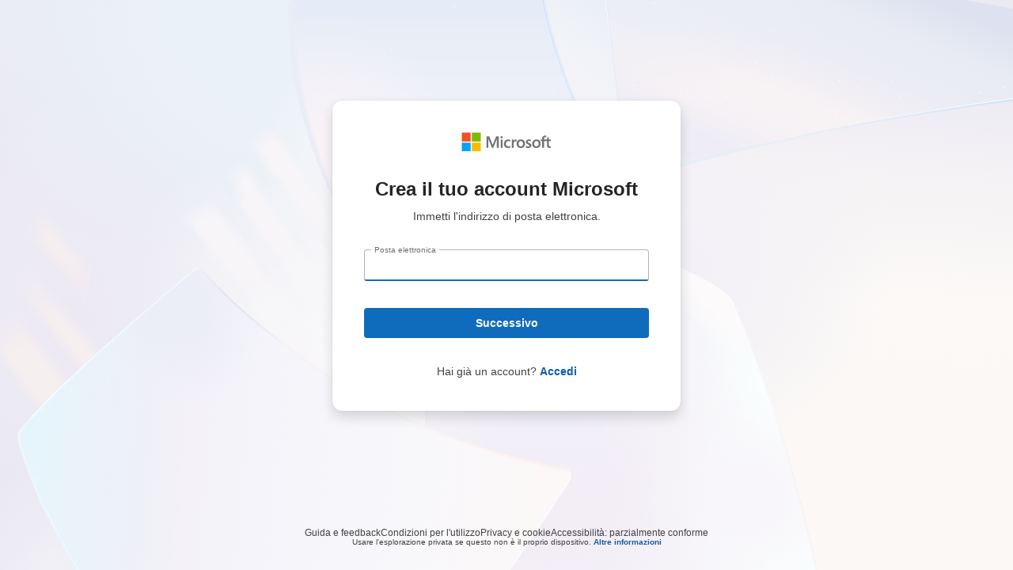

--- FILE ---
content_type: text/html; charset=utf-8
request_url: https://signup.live.com/signup?bk=1445265558&ru=https%3A%2F%2Flogin.live.com%2Flogin.srf%3Fmkt%3DIT-IT%26lc%3D1040%26bk%3D1445265558&uiflavor=web&uaid=b0c4b884071240b69babcc640f61d598&mkt=IT-IT&lc=1040&lic=1
body_size: 52990
content:

<!-- Copyright (C) Microsoft Corporation. All rights reserved. -->
<!DOCTYPE html>
<!-- ServerName: wus2uxsig0002R0; Build Version: 2.0.4230.0 -->
<html lang="it" xml:lang="it" dir="ltr">
  <head>
    <link rel="preconnect" href="https://logincdn.msauth.net" crossorigin>
<link rel="preconnect" href="https://logincdn.msftauth.net" crossorigin>
<meta http-equiv="x-dns-prefetch-control" content="on">
<link rel="dns-prefetch" href="//logincdn.msauth.net">
<link rel="dns-prefetch" href="//logincdn.msftauth.net">
<link rel="dns-prefetch" href="//lgincdnmsftuswe2.azureedge.net">

    <meta http-equiv="Content-Type" content="text/html;charset=utf-8"/><meta name="viewport" content="width=device-width, initial-scale=1.0, maximum-scale=2.0, minimum-scale=1.0, user-scalable=yes"/><meta name="format-detection" content="telephone=no"/>
    <link rel="icon" href="https://acctcdn.msftauth.net/images/favicon.ico?v=2" type="image/x-icon" />

    <link rel="preload" href="https://logincdn.msftauth.net/shared/5/brs/r2/brs_5.394.402.json" as="fetch" data-bundle="brs" crossorigin="anonymous" />
      
    <link rel="preload" href="https://logincdn.msftauth.net/shared/5/js/signup-fluent_v2_it_gv7Bf8_XghwH-utU_TyxyA2.js" as="script" data-bundle="main" crossorigin="anonymous" />

    

    <!-- Below 2 inline bundles are for reload logic and error handling -->
    <script type="text/javascript" nonce="ON4IsmlQLPsMJNWnMHjTBoDg2nT04WbvIsmbKiy2zQA=">//<![CDATA[
!function(t,e){function n(t,e,n){t&&"function"==typeof t.addEventListener?t.addEventListener(e,n,!0):t&&t.attachEvent&&t.attachEvent("on"+e,n,!0)}var r=[];n(e,"load",function(t){t.target&&"error-handling-tag"===t.target.className&&$Loader.On(t.target)}),n(e,"error",function(t){t.target&&"error-handling-tag"===t.target.className&&$Loader.On(t.target,!0)}),n(t,"error",function(t){t&&t.message&&r.push(t.message)}),t.$Errors=r,t.$AddListener=n}(window,document);

//]]></script>
    <script type="text/javascript" nonce="ON4IsmlQLPsMJNWnMHjTBoDg2nT04WbvIsmbKiy2zQA=">//<![CDATA[
!function(){function e(e,r){function t(a){var i=e[a];return n-1>a?void(o.r[i]?t(a+1):o.when(i,function(){t(a+1)})):void r(i)}var n=e.length;t(0)}function r(e,r,a){function i(){var e=!!s.method,o=e?s.method:a[0],i=s.extraArgs||[],c=n.$WebWatson;try{var u=t(a,!e);if(i&&i.length>0){for(var d=i.length,f=0;d>f;f++){u.push(i[f])}}o.apply(r,u)}catch(l){return void(c&&c.submitFromException&&c.submitFromException(l))}}var s=o.r&&o.r[e];return r=r?r:this,s&&(s.skipTimeout?i():n.setTimeout(i,0)),s}function t(e,r){return Array.prototype.slice.call(e,r?1:0)
}var n=window;n.$Do||(n.$Do={"q":[],"r":[],"removeItems":[],"lock":0,"o":[]});var o=n.$Do;o.when=function(t,n){function a(e){r(e,i,s)||o.q.push({"id":e,"c":i,"a":s})}var i=0,s=[],c=1,u="function"==typeof n;u||(i=n,c=2);for(var d=c;d<arguments.length;d++){s.push(arguments[d])}t instanceof Array?e(t,a):a(t)},o.register=function(e,t,n){if(!o.r[e]){o.o.push(e);var a={};if(t&&(a.method=t),n&&(a.skipTimeout=n),arguments&&arguments.length>3){a.extraArgs=[];for(var i=3;i<arguments.length;i++){a.extraArgs.push(arguments[i])
}}o.r[e]=a,o.lock++;try{for(var s=0;s<o.q.length;s++){var c=o.q[s];c.id==e&&r(e,c.c,c.a)&&o.removeItems.push(c)}}catch(u){throw u}finally{if(o.lock--,0===o.lock){for(var d=0;d<o.removeItems.length;d++){for(var f=o.removeItems[d],l=0;l<o.q.length;l++){if(o.q[l]===f){o.q.splice(l,1);break}}}o.removeItems=[]}}}},o.unregister=function(e){o.r[e]&&delete o.r[e]}}(),function(){function e(){return d.$Config||d.ServerData||{}}function r(e,r){var t=d.$Debug;t&&t.appendLog&&(r&&(e+=" '"+(r.src||r.href||"")+"'",e+=", id:"+(r.id||""),e+=", async:"+(r.async||""),e+=", defer:"+(r.defer||"")),t.appendLog(e))
}function t(){var e=d.$B;if(void 0===u){if(e){u=e.IE}else{var r=d.navigator.userAgent;u=-1!==r.indexOf("MSIE ")||-1!==r.indexOf("Trident/")}}return u}function n(e){var r=e.indexOf("?"),t=r>-1?r:e.length;return t>h&&e.substr(t-h,h).toLowerCase()===l}function o(){var r=e(),t=r.loader||{};return t.slReportFailure||r.slReportFailure||!1}function a(){var r=e(),t=r.loader||{};return t.redirectToErrorPageOnLoadFailure||!1}function i(){var r=e(),t=r.loader||{};return t.logByThrowing||!1}function s(e){var r=!0,t=e.src||e.href||"";
if(t){if(n(t)){try{e.sheet&&e.sheet.cssRules&&!e.sheet.cssRules.length&&(r=!1)}catch(o){}}}else{r=!1}return r}function c(){function t(e){var r=f.getElementsByTagName("head")[0];r.appendChild(e)}function o(e,r,t,o){var s=null;return s=n(e)?a(e):"script"===o.toLowerCase()?i(e):u(e,o),r&&(s.id=r),"function"==typeof s.setAttribute&&(s.setAttribute("crossorigin","anonymous"),t&&"string"==typeof t&&s.setAttribute("integrity",t)),s}function a(e){var r=f.createElement("link");return r.rel="stylesheet",r.type="text/css",r.href=e,r
}function i(e){var r=f.createElement("script");return r.type="text/javascript",r.src=e,r.defer=!1,r.async=!1,r}function u(e,r){var t=f.createElement(r);return t.src=e,t}function d(e){if(!(y&&y.length>1)){return e}for(var r=0;r<y.length;r++){if(0===e.indexOf(y[r])){return y[r+1<y.length?r+1:0]+e.substring(y[r].length)}}return e}function l(e,t,n,o){return r("[$Loader]: "+(L.failMessage||"Failed"),o),R[e].retry<m?(R[e].retry++,g(e,t,n),void c._ReportFailure(R[e].retry,R[e].srcPath)):void(n&&n())}function h(e,t,n,o){if(s(o)){r("[$Loader]: "+(L.successMessage||"Loaded"),o),g(e+1,t,n);
var a=R[e].onSuccess;"function"==typeof a&&a(R[e].srcPath)}else{l(e,t,n,o)}}function g(e,n,a){if(e<R.length){var i=R[e];if(!i||!i.srcPath){return void g(e+1,n,a)}i.retry>0&&(i.srcPath=d(i.srcPath),i.origId||(i.origId=i.id),i.id=i.origId+"_Retry_"+i.retry);var s=o(i.srcPath,i.id,i.integrity,i.tagName);s.onload=function(){h(e,n,a,s)},s.onerror=function(){l(e,n,a,s)},s.onreadystatechange=function(){"loaded"===s.readyState?setTimeout(function(){h(e,n,a,s)},500):"complete"===s.readyState&&h(e,n,a,s)},t(s),r("[$Loader]: Loading '"+(i.srcPath||"")+"', id:"+(i.id||""))
}else{n&&n()}}var v=e(),m=v.slMaxRetry||2,p=v.loader||{},y=p.cdnRoots||[],L=this,R=[];L.retryOnError=!0,L.successMessage="Loaded",L.failMessage="Error",L.Add=function(e,r,t,n,o,a){e&&R.push({"srcPath":e,"id":r,"retry":n||0,"integrity":t,"tagName":o||"script","onSuccess":a})},L.AddForReload=function(e,r){var t=e.src||e.href||"";L.Add(t,"AddForReload",e.integrity,1,e.tagName,r)},L.AddIf=function(e,r,t){e&&L.Add(r,t)},L.Load=function(e,r){g(0,e,r)}}var u,d=window,f=d.document,l=".css",h=l.length;c.On=function(e,r,t){if(!e){throw"The target element must be provided and cannot be null."
}r?c.OnError(e,t):c.OnSuccess(e,t)},c.OnSuccess=function(e,t){var n=e.src||e.href||"",i=o(),u=a();if(!e){throw"The target element must be provided and cannot be null."}if(s(e)){r("[$Loader]: Loaded",e);var d=new c;d.failMessage="Reload Failed",d.successMessage="Reload Success",d.Load(null,function(){if(i){throw"Unexpected state. ResourceLoader.Load() failed despite initial load success. ['"+n+"']"}u&&(document.location.href="/error.aspx?err=504")})}else{c.OnError(e,t)}},c.OnError=function(e,t){var n=e.src||e.href||"",i=o(),s=a();
if(!e){throw"The target element must be provided and cannot be null."}r("[$Loader]: Failed",e);var u=new c;u.failMessage="Reload Failed",u.successMessage="Reload Success",u.AddForReload(e,t),u.Load(null,function(){if(i){throw"Failed to load external resource ['"+n+"']"}s&&(document.location.href="/error.aspx?err=504")}),c._ReportFailure(0,n)},c._ReportFailure=function(e,r){if(i()&&!t()){throw"[Retry "+e+"] Failed to load external resource ['"+r+"'], reloading from fallback CDN endpoint"}},d.$Loader=c}();

//]]></script>

    <!-- Base -->
    
    <script type="text/javascript" nonce="ON4IsmlQLPsMJNWnMHjTBoDg2nT04WbvIsmbKiy2zQA=">
    //<![CDATA[
    $B={"ltr":1,"Chrome":1,"_Mac":1,"_M131":1,"_D0":1,"Full":1,"RE_WebKit":1,"b":{"name":"Chrome","major":131,"minor":0},"os":{"name":"OSX","version":"10.15.7"},"V":"131.0"};
    //]]></script>
    
    <noscript><meta http-equiv="refresh" content="0; URL=https://signup.live.com/error.aspx?errcode=1045&amp;mkt=it-IT"/></noscript>
    
    <!-- ServerData -->
    <script type="text/javascript" nonce="ON4IsmlQLPsMJNWnMHjTBoDg2nT04WbvIsmbKiy2zQA=">
    //<![CDATA[
    var ServerData={"urlCheckAvailableSigninNames":"https://signup.live.com/API/CheckAvailableSigninNames","urlCreateAccount":"https://signup.live.com/API/CreateAccount","arrCountryDetailMap":{"AF":{"iso":"AF","name":"Afghanistan","regionLabel":"Citt\u00e0\u002fRegione","regions":[{"name":"Herat","id":13852},{"name":"Kabul","id":15851},{"name":"Kandahar","id":16074},{"name":"Mazar-e Sharif","id":20696}],"postalLabel":"Codice postale","timezones":[{"id":0,"name":"Ora UTC \u0028Coordinated Universal Time\u0029","abbrev":"GMT"},{"id":1201,"name":"Kabul, Afghanistan","abbrev":"AFT"}],"childAge":0,"parentAge":0,"regulation":""},"AL":{"iso":"AL","name":"Albania","regionLabel":"Contea","regions":[{"name":"Berat","id":161622139},{"name":"Dib\u00ebr","id":161622136},{"name":"Durr\u00ebs","id":161622137},{"name":"Elbasan","id":161622141},{"name":"Fier","id":161622138},{"name":"Gjirokast\u00ebr","id":161622140},{"name":"Kor\u00e7\u00eb","id":161622142},{"name":"Kuk\u00ebs","id":161622134},{"name":"Lezh\u00eb","id":161622135},{"name":"Shkod\u00ebr","id":161622133},{"name":"Tirana","id":161622143},{"name":"Vlor\u00eb","id":161622144}],"postalLabel":"","timezones":[{"id":0,"name":"Ora UTC \u0028Coordinated Universal Time\u0029","abbrev":"GMT"},{"id":1303,"name":"Tirana, Albania","abbrev":"CET"}],"childAge":13,"parentAge":18,"regulation":"COPPA"},"DZ":{"iso":"DZ","name":"Algeria","regionLabel":"Citt\u00e0\u002fRegione","postalLabel":"","timezones":[{"id":0,"name":"Ora UTC \u0028Coordinated Universal Time\u0029","abbrev":"GMT"},{"id":1037,"name":"Casablanca, Marocco","abbrev":"WET"}],"childAge":13,"parentAge":18,"regulation":"COPPA"},"UM":{"iso":"UM","name":"Altre isole americane del Pacifico","regionLabel":"Citt\u00e0\u002fRegione","postalLabel":"","timezones":[{"id":0,"name":"Ora UTC \u0028Coordinated Universal Time\u0029","abbrev":"GMT"},{"id":1335,"name":"Johnston, Isole Johnston","abbrev":"HST"},{"id":1341,"name":"Midway, Isole Midway","abbrev":"SST"},{"id":1357,"name":"Wake, Isole Wake","abbrev":"WAKT"}],"childAge":13,"parentAge":18,"regulation":"COPPA"},"AD":{"iso":"AD","name":"Andorra","regionLabel":"Citt\u00e0\u002fRegione","postalLabel":"","timezones":[{"id":0,"name":"Ora UTC \u0028Coordinated Universal Time\u0029","abbrev":"GMT"},{"id":1264,"name":"Andorra, Andorra","abbrev":"CET"}],"childAge":0,"parentAge":0,"regulation":""},"AO":{"iso":"AO","name":"Angola","regionLabel":"Citt\u00e0\u002fRegione","postalLabel":"","timezones":[{"id":0,"name":"Ora UTC \u0028Coordinated Universal Time\u0029","abbrev":"GMT"},{"id":1056,"name":"Luanda, Angola","abbrev":"CAT"}],"childAge":0,"parentAge":0,"regulation":""},"AI":{"iso":"AI","name":"Anguilla","regionLabel":"Citt\u00e0\u002fRegione","postalLabel":"","timezones":[{"id":0,"name":"Ora UTC \u0028Coordinated Universal Time\u0029","abbrev":"GMT"},{"id":1077,"name":"Anguilla, Anguilla","abbrev":"AST"}],"childAge":0,"parentAge":0,"regulation":""},"AQ":{"iso":"AQ","name":"Antartide","regionLabel":"Citt\u00e0\u002fRegione","postalLabel":"","timezones":[{"id":0,"name":"Ora UTC \u0028Coordinated Universal Time\u0029","abbrev":"GMT"},{"id":1165,"name":"Casey, Casey Station, Penisola Bailey","abbrev":"WST"},{"id":1166,"name":"Mawson, Mawson Station, Holme Bay","abbrev":"MAWT"},{"id":1167,"name":"McMurdo, McMurdo, McMurdo Station, Isole Ross","abbrev":"NZTD"},{"id":1168,"name":"Palmer, Palmer Station, Isole Anvers","abbrev":"CLST"},{"id":1169,"name":"Polo sud, Amundsen Scott Station, Polo Sud","abbrev":"NZTD"}],"childAge":0,"parentAge":0,"regulation":""},"AG":{"iso":"AG","name":"Antigua e Barbuda","regionLabel":"Citt\u00e0\u002fRegione","postalLabel":"","timezones":[{"id":0,"name":"Ora UTC \u0028Coordinated Universal Time\u0029","abbrev":"GMT"},{"id":1078,"name":"Antigua, Antigua e Barbuda","abbrev":"AST"}],"childAge":0,"parentAge":0,"regulation":""},"AN":{"iso":"AN","name":"Antille Olandesi \u0028ex\u0029","isDeprecated":1,"regionLabel":"Citt\u00e0\u002fRegione","postalLabel":"","timezones":[{"id":0,"name":"Ora UTC \u0028Coordinated Universal Time\u0029","abbrev":"GMT"},{"id":1093,"name":"Willemstad, Cura\u00e7ao","abbrev":"AST"}],"childAge":0,"parentAge":0,"regulation":""},"SA":{"iso":"SA","name":"Arabia Saudita","regionLabel":"Citt\u00e0\u002fRegione","regions":[{"name":"Ad Dammam","id":660},{"name":"Al Hufuf","id":934},{"name":"Ar Riyad","id":27909},{"name":"At Tarif","id":2174},{"name":"Jiddah","id":15563},{"name":"Mecca","id":20804},{"name":"Medina","id":964},{"name":"Shaqrar","id":2081}],"postalLabel":"Codice postale","postalRegex":"\u005e\u005b0-9\u005d\u007b5,5\u007d\u0024","timezones":[{"id":0,"name":"Ora UTC \u0028Coordinated Universal Time\u0029","abbrev":"GMT"},{"id":1221,"name":"Riyadh, Arabia Saudita","abbrev":"AST"}],"childAge":13,"parentAge":18,"regulation":"COPPA"},"AR":{"iso":"AR","name":"Argentina","regionLabel":"Provincia","regions":[{"name":"Buenos Aires","id":5155},{"name":"Buenos Aires \u0028citt\u00e0\u0029","id":10106907},{"name":"Catamarca","id":10106912},{"name":"Chaco","id":6427},{"name":"Chubut","id":10106904},{"name":"Cordoba","id":7915},{"name":"Corrientes","id":7990},{"name":"Entre Rios","id":10313},{"name":"Formosa","id":10106913},{"name":"Jujuy","id":10106914},{"name":"La Pampa","id":10106906},{"name":"La Rioja","id":10106910},{"name":"Mendoza","id":20974},{"name":"Misiones","id":10106911},{"name":"Neuquen","id":23013},{"name":"Rio Negro","id":10106905},{"name":"Salta","id":29054},{"name":"San Juan","id":29330},{"name":"San Luis","id":10106909},{"name":"Santa Cruz","id":29642},{"name":"Santa Fe","id":29657},{"name":"Santiago del Estero","id":29744},{"name":"Tierra del Fuego Antartida e Islas del Atlantico Sur","id":8983108},{"name":"Tucuman","id":34062}],"postalLabel":"Codice postale","postalRegex":"\u005e\u0028\u005ba-zA-Z\u005d\u005b0-9\u005d\u007b4,4\u007d\u005ba-zA-Z\u005d\u007b3,3\u007d\u007c\u005b0-9\u005d\u007b4,4\u007d\u0029\u0024","timezones":[{"id":0,"name":"Ora UTC \u0028Coordinated Universal Time\u0029","abbrev":"GMT"},{"id":1084,"name":"Buenos Aires, Argentina orientale \u0028BA, DF, SC, TF\u0029","abbrev":"ART"},{"id":1086,"name":"Catamarca, Catamarca \u0028CT\u0029","abbrev":"ART"},{"id":1090,"name":"Cordoba, Argentina occidentale \u0028CB, SA, TM, LR, SJ, SL, NQ, RN\u0029","abbrev":"ART"},{"id":1116,"name":"Jujuy, Jujuy \u0028JY\u0029","abbrev":"GMT"},{"id":1125,"name":"Mendoza, Mendoza \u0028MZ\u0029","abbrev":"ART"},{"id":1145,"name":"Rosario, Argentina nord-orientale, Mendoza \u0028MZ\u0029","abbrev":"ART"}],"childAge":13,"parentAge":18,"regulation":"COPPA"},"AM":{"iso":"AM","name":"Armenia","regionLabel":"Citt\u00e0\u002fRegione","postalLabel":"","timezones":[{"id":0,"name":"Ora UTC \u0028Coordinated Universal Time\u0029","abbrev":"GMT"},{"id":1240,"name":"Yerevan, Armenia","abbrev":"AMT"}],"childAge":0,"parentAge":0,"regulation":""},"AW":{"iso":"AW","name":"Aruba","regionLabel":"Citt\u00e0\u002fRegione","postalLabel":"","timezones":[{"id":0,"name":"Ora UTC \u0028Coordinated Universal Time\u0029","abbrev":"GMT"},{"id":1079,"name":"Aruba, Aruba","abbrev":"AST"}],"childAge":0,"parentAge":0,"regulation":""},"AU":{"iso":"AU","name":"Australia","regionLabel":"Stato\u002fTerritorio","regions":[{"name":"Australia Occidentale","id":36233},{"name":"Nuovo Galles del Sud","id":23155},{"name":"Queensland","id":27085},{"name":"South Australia","id":31398},{"name":"Tasmania","id":32840},{"name":"Territorio del Nord","id":23745},{"name":"Territorio della Capitale Australiana","id":2353},{"name":"Victoria","id":35121}],"postalLabel":"Codice postale","postalRegex":"\u005e\u005b0-9\u005d\u007b4,4\u007d\u0024","timezones":[{"id":0,"name":"Ora UTC \u0028Coordinated Universal Time\u0029","abbrev":"GMT"},{"id":1252,"name":"Adelaide, South Australia","abbrev":"CST"},{"id":1253,"name":"Brisbane, Queensland, maggior parte dei luoghi","abbrev":"EST"},{"id":1254,"name":"Broken Hill, Nuovo Galles del Sud","abbrev":"CST"},{"id":1255,"name":"Darwin, Northern Territory","abbrev":"CST"},{"id":1256,"name":"Hobart, Tasmania","abbrev":"EST"},{"id":1257,"name":"Lindeman, Queensland, Isole Holiday","abbrev":"EST"},{"id":1258,"name":"Lord Howe, Isole Lord Howe","abbrev":"LHST"},{"id":1259,"name":"Melbourne, Victoria","abbrev":"EST"},{"id":1260,"name":"Perth, Australia occidentale","abbrev":"WST"},{"id":1262,"name":"Sydney, New South Wales, maggior parte dei luoghi","abbrev":"EST"}],"childAge":18,"parentAge":18,"regulation":"COPPA"},"AT":{"inEU":1,"iso":"AT","name":"Austria","regionLabel":"Citt\u00e0\u002fRegione","postalLabel":"Codice postale","postalRegex":"\u005e\u005b1-9\u005d\u005b0-9\u005d\u007b3,3\u007d\u0024","timezones":[{"id":0,"name":"Ora UTC \u0028Coordinated Universal Time\u0029","abbrev":"GMT"},{"id":1306,"name":"Vienna, Austria","abbrev":"CET"}],"childAge":14,"parentAge":18,"regulation":"GDPR","isGdpr":1},"PS":{"iso":"PS","name":"Autorit\u00e0 Palestinese","regionLabel":"Citt\u00e0\u002fRegione","postalLabel":"","timezones":[{"id":1193,"name":"Gaza, Striscia di Gaza","abbrev":"EET"},{"id":0,"name":"Ora UTC \u0028Coordinated Universal Time\u0029","abbrev":"GMT"}],"childAge":0,"parentAge":0,"regulation":""},"AZ":{"iso":"AZ","name":"Azerbaigian","regionLabel":"Citt\u00e0\u002fRegione","postalLabel":"","timezones":[{"id":0,"name":"Ora UTC \u0028Coordinated Universal Time\u0029","abbrev":"GMT"},{"id":1181,"name":"Baku, Azerbaigian","abbrev":"AZT"}],"childAge":0,"parentAge":0,"regulation":""},"BS":{"iso":"BS","name":"Bahamas","regionLabel":"Citt\u00e0\u002fRegione","postalLabel":"","timezones":[{"id":0,"name":"Ora UTC \u0028Coordinated Universal Time\u0029","abbrev":"GMT"},{"id":1131,"name":"Nassau, Bahamas","abbrev":"EST"}],"childAge":0,"parentAge":0,"regulation":""},"BH":{"iso":"BH","name":"Bahrein","regionLabel":"Citt\u00e0\u002fRegione","postalLabel":"","timezones":[{"id":0,"name":"Ora UTC \u0028Coordinated Universal Time\u0029","abbrev":"GMT"},{"id":1180,"name":"Bahrein, Bahrein","abbrev":"AST"}],"childAge":13,"parentAge":21,"regulation":"COPPA"},"BD":{"iso":"BD","name":"Bangladesh","regionLabel":"Citt\u00e0\u002fRegione","regions":[{"name":"Barisal","id":161633015},{"name":"Chittagong","id":7063},{"name":"Dhaka","id":9008},{"name":"Khulna","id":16637},{"name":"Rajshahi","id":10215565},{"name":"Sylhet","id":161633014}],"postalLabel":"Codice postale","timezones":[{"id":0,"name":"Ora UTC \u0028Coordinated Universal Time\u0029","abbrev":"GMT"},{"id":1189,"name":"Dacca, Bangladesh","abbrev":"BDT"}],"childAge":0,"parentAge":0,"regulation":""},"BB":{"iso":"BB","name":"Barbados","regionLabel":"Citt\u00e0\u002fRegione","postalLabel":"","timezones":[{"id":0,"name":"Ora UTC \u0028Coordinated Universal Time\u0029","abbrev":"GMT"},{"id":1081,"name":"Barbados, Barbados","abbrev":"AST"}],"childAge":0,"parentAge":0,"regulation":""},"BE":{"inEU":1,"iso":"BE","name":"Belgio","regionLabel":"Citt\u00e0\u002fRegione","postalLabel":"Codice postale","postalRegex":"\u005e\u005b0-9\u005d\u007b4,4\u007d\u0024","timezones":[{"id":0,"name":"Ora UTC \u0028Coordinated Universal Time\u0029","abbrev":"GMT"},{"id":1269,"name":"Bruxelles, Belgio","abbrev":"CET"}],"childAge":13,"parentAge":18,"regulation":"GDPR","isGdpr":1},"BZ":{"iso":"BZ","name":"Belize","regionLabel":"Citt\u00e0\u002fRegione","postalLabel":"","timezones":[{"id":0,"name":"Ora UTC \u0028Coordinated Universal Time\u0029","abbrev":"GMT"},{"id":1082,"name":"Belize, Belize","abbrev":"CST"}],"childAge":0,"parentAge":0,"regulation":""},"BJ":{"iso":"BJ","name":"Benin","regionLabel":"Citt\u00e0\u002fRegione","postalLabel":"","timezones":[{"id":0,"name":"Ora UTC \u0028Coordinated Universal Time\u0029","abbrev":"GMT"},{"id":1070,"name":"Porto-Novo, Benin","abbrev":"WAT"}],"childAge":0,"parentAge":0,"regulation":""},"BM":{"iso":"BM","name":"Bermuda","regionLabel":"Citt\u00e0\u002fRegione","postalLabel":"","timezones":[{"id":0,"name":"Ora UTC \u0028Coordinated Universal Time\u0029","abbrev":"GMT"},{"id":1242,"name":"Bermuda, Bermuda","abbrev":"AST"}],"childAge":0,"parentAge":0,"regulation":""},"BT":{"iso":"BT","name":"Bhutan","regionLabel":"Citt\u00e0\u002fRegione","postalLabel":"","timezones":[{"id":0,"name":"Ora UTC \u0028Coordinated Universal Time\u0029","abbrev":"GMT"},{"id":1230,"name":"Thimbu, Bhutan","abbrev":"BTT"}],"childAge":0,"parentAge":0,"regulation":""},"BY":{"iso":"BY","name":"Bielorussia","regionLabel":"Provincia","regions":[{"name":"Brest","id":10066840},{"name":"Homyelrskaya","id":10066841},{"name":"Hrodzyenskaya","id":10066839},{"name":"Mahilyowskaya","id":21629},{"name":"Minsk","id":10066838},{"name":"Vitsyebskaya","id":35398}],"postalLabel":"","timezones":[{"id":0,"name":"Ora UTC \u0028Coordinated Universal Time\u0029","abbrev":"GMT"},{"id":1286,"name":"Minsk, Belarus","abbrev":"EET"}],"childAge":0,"parentAge":0,"regulation":""},"BO":{"iso":"BO","name":"Bolivia","regionLabel":"Citt\u00e0\u002fRegione","postalLabel":"","timezones":[{"id":0,"name":"Ora UTC \u0028Coordinated Universal Time\u0029","abbrev":"GMT"},{"id":1117,"name":"La Paz, Bolivia","abbrev":"BOT"}],"childAge":16,"parentAge":18,"regulation":"COPPA"},"BQ":{"iso":"BQ","name":"Bonaire","regionLabel":"Citt\u00e0\u002fRegione","postalLabel":"","timezones":[{"id":0,"name":"Ora UTC \u0028Coordinated Universal Time\u0029","abbrev":"GMT"},{"id":1093,"name":"Willemstad, Cura\u00e7ao","abbrev":"AST"}],"childAge":0,"parentAge":0,"regulation":""},"BA":{"iso":"BA","name":"Bosnia ed Erzegovina","regionLabel":"Citt\u00e0\u002fRegione","postalLabel":"","timezones":[{"id":0,"name":"Ora UTC \u0028Coordinated Universal Time\u0029","abbrev":"GMT"},{"id":1297,"name":"Sarajevo, Bosnia ed Erzegovina","abbrev":"CET"}],"childAge":13,"parentAge":18,"regulation":"COPPA"},"BW":{"iso":"BW","name":"Botswana","regionLabel":"Citt\u00e0\u002fRegione","postalLabel":"","timezones":[{"id":0,"name":"Ora UTC \u0028Coordinated Universal Time\u0029","abbrev":"GMT"},{"id":1047,"name":"Gaborone, Botswana","abbrev":"CAT"}],"childAge":0,"parentAge":0,"regulation":""},"BR":{"iso":"BR","name":"Brasile","regionLabel":"Stato\u002fTerritorio","regions":[{"name":"Acre","id":649},{"name":"Alagoas","id":1008},{"name":"Amapa","id":37690},{"name":"Amazonas","id":1419},{"name":"Bahia","id":2593},{"name":"Ceara","id":9363273},{"name":"Distrito Federal","id":9132},{"name":"Espirito Santo","id":10442},{"name":"Goias","id":12285},{"name":"Maranhao","id":20242},{"name":"Mato Grosso","id":20600},{"name":"Mato Grosso do Sul","id":20597},{"name":"Minas Gerais","id":37692},{"name":"Para","id":25190},{"name":"Paraiba","id":25208},{"name":"Parana","id":9340570},{"name":"Pernambuco","id":25687},{"name":"Piaui","id":37693},{"name":"Rio de Janeiro","id":27818},{"name":"Rio Grande do Norte","id":27824},{"name":"Rio Grande do Sul","id":27825},{"name":"Rondonia","id":9332975},{"name":"Roraima","id":37694},{"name":"San Paolo","id":29821},{"name":"Santa Catarina","id":29612},{"name":"Sergipe","id":30351},{"name":"Tocantins","id":33535}],"postalLabel":"Codice postale","postalRegex":"\u005e\u005b0-9\u005d\u007b5,5\u007d-\u003f\u005b0-9\u005d\u007b3,3\u007d\u0024","timezones":[{"id":0,"name":"Ora UTC \u0028Coordinated Universal Time\u0029","abbrev":"GMT"},{"id":1092,"name":"Cuiaba, Brasile sud-occidentale \u0028MT, MS\u0029","abbrev":"WST"},{"id":1101,"name":"Fortaleza, Brasile nord-orientale \u0028AP, PA est, MA, PI, CE\u0029","abbrev":"EST"},{"id":1120,"name":"Maceio, Brasile orientale nord-orientale \u0028AL, SE, TO\u0029","abbrev":"EST"},{"id":1122,"name":"Manaus, Brasile nord-orientale \u0028RR, PA ovest, AM, RO\u0029","abbrev":"WST"},{"id":1133,"name":"Noronha, Fernando de Noronha","abbrev":"FST"},{"id":1140,"name":"Porto Acre, Acre","abbrev":"AST"},{"id":1148,"name":"San Paolo, Brasile meridionale e sud-orientale \u0028BA, GO, DF, MG, ES\u0029","abbrev":"EST"},{"id":1361,"name":"Bahia, Brasile","abbrev":"BRT"}],"childAge":13,"parentAge":18,"regulation":"LGPD"},"BN":{"iso":"BN","name":"Brunei","regionLabel":"Citt\u00e0","regions":[{"name":"Distretto di Belait","id":8662409},{"name":"Distretto di Brunei Muara","id":7311647},{"name":"Distretto di Temburong","id":8662821},{"name":"Distretto di Tutong","id":8661989}],"postalLabel":"","timezones":[{"id":0,"name":"Ora UTC \u0028Coordinated Universal Time\u0029","abbrev":"GMT"},{"id":1185,"name":"Brunei, Brunei Darussalam","abbrev":"BNT"}],"childAge":0,"parentAge":0,"regulation":""},"BG":{"inEU":1,"iso":"BG","name":"Bulgaria","regionLabel":"Provincia","regions":[{"name":"Blagoevgrad","id":161622917},{"name":"Burgas","id":9167328,"isDeprecated":1},{"name":"Burgas","id":161622916},{"name":"Dobrich","id":161622915},{"name":"Gabrovo","id":161622914},{"name":"Grad Sofiya","id":9165602,"isDeprecated":1},{"name":"Haskovo","id":161622913},{"name":"Jambol","id":161622890},{"name":"Khaskovo","id":9164970,"isDeprecated":1},{"name":"Kjustendil","id":161622911},{"name":"Kurdzhali","id":161622912},{"name":"Lovech","id":9164084,"isDeprecated":1},{"name":"Lovech","id":161622910},{"name":"Montana","id":10028475,"isDeprecated":1},{"name":"Montana","id":161622909},{"name":"Pazardzhik","id":161622908},{"name":"Pernik","id":161622907},{"name":"Pleven","id":161622906},{"name":"Plovdiv","id":9162703,"isDeprecated":1},{"name":"Plovdiv \u0028Filippopoli\u0029","id":161622905},{"name":"Razgrad","id":161622904},{"name":"Ruse","id":161622903},{"name":"Ruse","id":9162026,"isDeprecated":1},{"name":"Shumen","id":161622902},{"name":"Silistra","id":161622901},{"name":"Sliven","id":161622900},{"name":"Smolyan","id":161622899},{"name":"Sofia","id":161622897},{"name":"Sofia \u0028citt\u00e0\u0029","id":161622898},{"name":"Sofiya","id":10028488,"isDeprecated":1},{"name":"Stara Zagora","id":161622896},{"name":"Turgovishte","id":161622895},{"name":"Varna","id":9160533,"isDeprecated":1},{"name":"Varna","id":161622894},{"name":"Veliko Turnovo","id":161622893},{"name":"Vidin","id":161622892},{"name":"Vraca","id":161622891}],"postalLabel":"","timezones":[{"id":0,"name":"Ora UTC \u0028Coordinated Universal Time\u0029","abbrev":"GMT"},{"id":1300,"name":"Sofia, Bulgaria","abbrev":"EET"}],"childAge":14,"parentAge":18,"regulation":"GDPR","isGdpr":1},"BF":{"iso":"BF","name":"Burkina Faso","regionLabel":"Citt\u00e0\u002fRegione","postalLabel":"","timezones":[{"id":0,"name":"Ora UTC \u0028Coordinated Universal Time\u0029","abbrev":"GMT"},{"id":1069,"name":"Ouagadougou, Burkina Faso","abbrev":"GMT"}],"childAge":0,"parentAge":0,"regulation":""},"BI":{"iso":"BI","name":"Burundi","regionLabel":"Citt\u00e0\u002fRegione","postalLabel":"","timezones":[{"id":0,"name":"Ora UTC \u0028Coordinated Universal Time\u0029","abbrev":"GMT"},{"id":1035,"name":"Bujumbura, Burundi","abbrev":"CAT"}],"childAge":0,"parentAge":0,"regulation":""},"CV":{"iso":"CV","name":"Cabo Verde","regionLabel":"Citt\u00e0\u002fRegione","postalLabel":"","timezones":[{"id":0,"name":"Ora UTC \u0028Coordinated Universal Time\u0029","abbrev":"GMT"},{"id":1244,"name":"Cabo Verde, Cabo Verde","abbrev":"CVT"}],"childAge":0,"parentAge":0,"regulation":""},"KH":{"iso":"KH","name":"Cambogia","regionLabel":"Provincia","regions":[{"name":"Banteay Meanchey","id":161633833},{"name":"Batdambang","id":161633986},{"name":"Kampong Cham","id":161633907},{"name":"Kampong Chhnang","id":161633895},{"name":"Kampong Spoe","id":161633884},{"name":"Kampong Thum","id":161633985},{"name":"Kampot","id":161633984},{"name":"Kandal","id":161633983},{"name":"Kaoh Kong","id":161633982},{"name":"Kh\u00eat B\u0103td\u00e2mb\u00e2ng","id":8966309},{"name":"Kh\u00eat K\u00e2mp\u00f3ng Chhn\u0103ng","id":8976232},{"name":"Kracheh","id":161633906},{"name":"Mondol Kiri","id":161633870},{"name":"Phnum Penh","id":161633869},{"name":"Pouthisat","id":161633894},{"name":"Preah Vihear","id":161633868},{"name":"Prey Veng","id":161633867},{"name":"Rotanokiri","id":161633905},{"name":"Siemreab-Otdar Meanchey","id":161633981},{"name":"Stoeng Treng","id":161633832},{"name":"Svay Rieng","id":161633845},{"name":"Takev","id":161633866}],"postalLabel":"","timezones":[{"id":0,"name":"Ora UTC \u0028Coordinated Universal Time\u0029","abbrev":"GMT"},{"id":1217,"name":"Phnom Penh, Cambogia","abbrev":"ICT"}],"childAge":0,"parentAge":0,"regulation":""},"CM":{"iso":"CM","name":"Camerun","regionLabel":"Citt\u00e0\u002fRegione","postalLabel":"","timezones":[{"id":0,"name":"Ora UTC \u0028Coordinated Universal Time\u0029","abbrev":"GMT"},{"id":1044,"name":"Douala, Camerun","abbrev":"WAT"}],"childAge":0,"parentAge":0,"regulation":"LOCAL"},"CA":{"iso":"CA","name":"Canada","regionLabel":"Provincia","regions":[{"name":"Alberta","id":1076},{"name":"British Columbia","id":4934},{"name":"Manitoba","id":20110},{"name":"Nova Scotia","id":23841},{"name":"Nunavut","id":42096},{"name":"Nuovo Brunswick","id":23074},{"name":"Ontario","id":24465},{"name":"Prince Edward Island","id":26704},{"name":"Quebec","id":27068},{"name":"Saskatchewan","id":29926},{"name":"Terranova e Labrador","id":23204},{"name":"Territori del Nord-Ovest","id":23766},{"name":"Yukon Territory","id":37348}],"postalLabel":"Codice postale","postalRegex":"\u005e\u005ba-zA-Z\u005d\u005b0-9\u005d\u005ba-zA-Z\u005d\u005b \u005d\u003f\u005b0-9\u005d\u005ba-zA-Z\u005d\u005b0-9\u005d\u0024","timezones":[{"id":0,"name":"Ora UTC \u0028Coordinated Universal Time\u0029","abbrev":"GMT"},{"id":1094,"name":"Pacifico, Victoria, British Columbia","abbrev":"PST"},{"id":1095,"name":"Pacifico, Victoria, British Columbia","abbrev":"PST"},{"id":1098,"name":"Fuso occ., Edmonton, Alberta","abbrev":"MST"},{"id":1103,"name":"Atlantico, Charlottetown, P.E.I.","abbrev":"AST"},{"id":1110,"name":"Atlantico, Halifax, Nuova Scozia","abbrev":"AST"},{"id":1113,"name":"Fuso occ., Calgary, Alberta","abbrev":"MST"},{"id":1114,"name":"Fuso or., Iqaluit, Nunavut","abbrev":"EST"},{"id":1129,"name":"Fuso or., Montreal, Quebec","abbrev":"EST"},{"id":1135,"name":"Atlantico, Saint John, New Brunswick","abbrev":"AST"},{"id":1142,"name":"Fuso cen., Saint Vital, Manitoba","abbrev":"CST"},{"id":1143,"name":"Fuso cen., Saint Boniface, Manitoba","abbrev":"CST"},{"id":1144,"name":"Fuso cen., Regina, Saskatchewan","abbrev":"CST"},{"id":1150,"name":"Terranova, Saint John, Terranova","abbrev":"NST"},{"id":1155,"name":"Fuso cen., Saskatoon, Saskatchewan","abbrev":"CST"},{"id":1158,"name":"Fuso or., Toronto, Ontario","abbrev":"EST"},{"id":1161,"name":"Pacifico, Vancouver, British Columbia","abbrev":"PST"},{"id":1162,"name":"Pacifico, Whitehorse, Yukon Territory","abbrev":"PST"},{"id":1163,"name":"Fuso cen., Winnipeg, Manitoba","abbrev":"CST"},{"id":1164,"name":"Fuso occ., Yellowknife, Territori del nord-ovest","abbrev":"MST"}],"childAge":14,"parentAge":19,"regulation":"GDPR","isGdpr":1},"CZ":{"inEU":1,"iso":"CZ","name":"Cechia","regionLabel":"Provincia","regions":[{"name":"Jihocesky Kraj","id":9453369},{"name":"Jihormoravsky Kraj","id":10028503},{"name":"Karlovarsky Kraj","id":161498013},{"name":"Kralovehradecky Kraj","id":161498016},{"name":"Liberecky Kraj","id":161498015},{"name":"Moravskoslezsky Kraj","id":161498021},{"name":"Olomoucky Kraj","id":161498019},{"name":"Pardubicky Kraj","id":161498017},{"name":"Plzensky Kraj","id":161498012},{"name":"Praga","id":9446826},{"name":"Stredocesky Kraj","id":9444084},{"name":"Ustecky Kraj","id":161498014},{"name":"Vysocina","id":161498018},{"name":"Zlinsky Kraj","id":161498020}],"postalLabel":"Codice postale","postalRegex":"\u005e\u005b0-9\u005d\u007b3,3\u007d\u005b \u005d\u003f\u005b0-9\u005d\u007b2,2\u007d\u0024","timezones":[{"id":0,"name":"Ora UTC \u0028Coordinated Universal Time\u0029","abbrev":"GMT"},{"id":1292,"name":"Praga, Repubblica Ceca","abbrev":"CET"}],"childAge":15,"parentAge":18,"regulation":"GDPR","isGdpr":1},"TD":{"iso":"TD","name":"Ciad","regionLabel":"Citt\u00e0\u002fRegione","postalLabel":"","timezones":[{"id":0,"name":"Ora UTC \u0028Coordinated Universal Time\u0029","abbrev":"GMT"},{"id":1066,"name":"Ndjamena, Ciad","abbrev":"WAT"}],"childAge":0,"parentAge":0,"regulation":"LOCAL"},"CL":{"iso":"CL","name":"Cile","regionLabel":"Stato\u002fTerritorio","regions":[{"name":"Antofagasta","id":9127623},{"name":"Araucan\u00eda","id":9127540},{"name":"Atacama","id":10106972},{"name":"Aysen","id":10106903},{"name":"B\u00edo-B\u00edo","id":9126418},{"name":"Coquimbo","id":10106973},{"name":"Los Lagos","id":9113626},{"name":"Magallanes y Antartica Chilena","id":9108751},{"name":"Maule","id":9108006},{"name":"O\u0027Higgins","id":24018},{"name":"Santiago","id":29757},{"name":"Tarapac\u00e1","id":9097534},{"name":"Valpara\u00edso","id":643}],"postalLabel":"Codice postale","postalRegex":"\u0028\u005e\u0024\u0029\u007c\u0028\u005e\u005b0-9\u005d\u007b7,7\u007d\u0024\u0029","timezones":[{"id":0,"name":"Ora UTC \u0028Coordinated Universal Time\u0029","abbrev":"GMT"},{"id":1324,"name":"Pasqua, Isola di Pasqua","abbrev":"EASST"},{"id":1146,"name":"Santiago, Terraferma","abbrev":"CLST"}],"childAge":18,"parentAge":18,"regulation":"COPPA"},"CN":{"iso":"CN","name":"Cina","regionLabel":"Provincia","regions":[{"name":"Anhui","id":1637},{"name":"Chongqing","id":7101},{"name":"Fujian","id":11526},{"name":"Gansu","id":11734},{"name":"Guangdong","id":12985},{"name":"Guangxi","id":12990},{"name":"Guizhou","id":13095},{"name":"Hainan","id":13256},{"name":"Hebei","id":13724},{"name":"Heilongjiang","id":13767},{"name":"Henan","id":13813},{"name":"Hubei","id":14459},{"name":"Hunan","id":14566},{"name":"Jiangsu","id":15544},{"name":"Jiangxi","id":15546},{"name":"Jilin","id":15577},{"name":"Liaoning","id":18575},{"name":"Nei Mongol","id":42025},{"name":"Ningxia","id":10067304},{"name":"Pechino","id":10067302},{"name":"Qinghai","id":27016},{"name":"Regione autonoma del Tibet","id":33317},{"name":"Shaanxi","id":30448},{"name":"Shandong","id":30480},{"name":"Shanghai","id":10067305},{"name":"Shanxi","id":30501},{"name":"Sichuan","id":30794},{"name":"Tianjin","id":10067303},{"name":"Xinjiang","id":36980},{"name":"Yunnan","id":37366},{"name":"Zhejiang","id":37556}],"postalLabel":"Codice postale","postalRegex":"\u005e\u005b0-9\u005d\u007b6,6\u007d\u0024","timezones":[{"id":0,"name":"Ora UTC \u0028Coordinated Universal Time\u0029","abbrev":"GMT"},{"id":1224,"name":"Pechino, Cina","abbrev":"CST"}],"childAge":14,"parentAge":18,"regulation":"GDPR","isGdpr":1},"CY":{"inEU":1,"iso":"CY","name":"Cipro","regionLabel":"Citt\u00e0\u002fRegione","postalLabel":"","timezones":[{"id":0,"name":"Ora UTC \u0028Coordinated Universal Time\u0029","abbrev":"GMT"},{"id":1214,"name":"Nicosia, Cipro","abbrev":"EET"}],"childAge":14,"parentAge":18,"regulation":"GDPR","isGdpr":1},"VA":{"iso":"VA","name":"Citt\u00e0 del Vaticano","regionLabel":"Citt\u00e0\u002fRegione","postalLabel":"","timezones":[{"id":0,"name":"Ora UTC \u0028Coordinated Universal Time\u0029","abbrev":"GMT"},{"id":1305,"name":"Vaticano, Stato della Citt\u00e0 del Vaticano","abbrev":"CET"}],"childAge":0,"parentAge":0,"regulation":""},"CO":{"iso":"CO","name":"Colombia","regionLabel":"Stato\u002fTerritorio","regions":[{"name":"Amazonas","id":10106915},{"name":"Antioquia","id":10106933},{"name":"Arauca","id":10106929},{"name":"Atlantico","id":9422286},{"name":"Bolivar","id":9421486},{"name":"Boyaca","id":10106930},{"name":"Caldas","id":5575},{"name":"Caqueta","id":10106918},{"name":"Casanare","id":10106928},{"name":"Cauca","id":9419845},{"name":"Cesar","id":10106947},{"name":"Choco","id":10106932},{"name":"Cordoba","id":9418692},{"name":"Cundinamarca","id":10106925},{"name":"Distretto federale","id":10106923},{"name":"Distrito Capital","id":10111064,"isDeprecated":1},{"name":"Guainia","id":10106921},{"name":"Guaviare","id":10106919},{"name":"Huila","id":10106920},{"name":"La Guajira","id":10106951},{"name":"Magdalena","id":9408415},{"name":"Meta","id":10106924},{"name":"Narino","id":9406730},{"name":"Norte de Santander","id":9406503},{"name":"Putumayo","id":10106916},{"name":"Quindio","id":10106922},{"name":"Risaralda","id":27859},{"name":"San Andres e Providencia","id":10106952},{"name":"Santander","id":10106936},{"name":"Sucre","id":10106941},{"name":"Tolima","id":33584},{"name":"Valle del Cauca","id":34749},{"name":"Vaupes","id":10106917},{"name":"Vichada","id":10106927}],"postalLabel":"","timezones":[{"id":0,"name":"Ora UTC \u0028Coordinated Universal Time\u0029","abbrev":"GMT"},{"id":1083,"name":"Bogot\u00e0, Colombia","abbrev":"COT"}],"childAge":14,"parentAge":18,"regulation":"COPPA"},"KM":{"iso":"KM","name":"Comore","regionLabel":"Citt\u00e0\u002fRegione","postalLabel":"","timezones":[{"id":0,"name":"Ora UTC \u0028Coordinated Universal Time\u0029","abbrev":"GMT"},{"id":1315,"name":"Comore, Comore","abbrev":"EAT"}],"childAge":0,"parentAge":0,"regulation":""},"CD":{"iso":"CD","name":"Congo \u0028RDC\u0029","regionLabel":"Citt\u00e0\u002fRegione","postalLabel":"","timezones":[{"id":0,"name":"Ora UTC \u0028Coordinated Universal Time\u0029","abbrev":"GMT"},{"id":1053,"name":"Kinshasa, Repubblica democratica del Congo occidentale","abbrev":"WAT"},{"id":1057,"name":"Lubumbashi, Repubblica democratica del Congo orientale","abbrev":"CAT"}],"childAge":0,"parentAge":0,"regulation":""},"KP":{"iso":"KP","name":"Corea del Nord","isDeprecated":1,"regionLabel":"Citt\u00e0\u002fRegione","postalLabel":"","timezones":[{"id":0,"name":"Ora UTC \u0028Coordinated Universal Time\u0029","abbrev":"GMT"},{"id":1218,"name":"Pyongyang, Corea, Nord \u0028Repubblica democratica popolare di Corea\u0029","abbrev":"KST"}],"childAge":0,"parentAge":0,"regulation":""},"KR":{"iso":"KR","name":"Corea del Sud","regionLabel":"Provincia","regions":[{"name":"Busan","id":10127143},{"name":"Chungcheongbuk-do","id":9292741},{"name":"Chungcheongnam-do","id":9292740},{"name":"Daegu","id":10127142},{"name":"Daejeon","id":10127141},{"name":"Gangwon-do","id":9290738},{"name":"Gwangju","id":10127144},{"name":"Gyeonggi-do","id":9289210},{"name":"Gyeongsangbuk-do","id":9289197},{"name":"Gyeongsangnam-do","id":9289196},{"name":"Incheon","id":10127102},{"name":"Jeju-do","id":10127145},{"name":"Jeollabuk-do","id":9293426},{"name":"Jeollanam-do","id":9293425},{"name":"Seoul","id":10127103},{"name":"Ulsan","id":10209537}],"postalLabel":"","timezones":[{"id":0,"name":"Ora UTC \u0028Coordinated Universal Time\u0029","abbrev":"GMT"},{"id":1223,"name":"Seoul, Corea \u0028Repubblica di Corea\u0029","abbrev":"KST"}],"childAge":14,"parentAge":19,"regulation":"PIPA"},"CR":{"iso":"CR","name":"Costa Rica","regionLabel":"Provincia","regions":[{"name":"Alajuela","id":8894016},{"name":"Cartago","id":8893426},{"name":"Guanacaste","id":8892636},{"name":"Heredia","id":8892537},{"name":"Limon","id":8892116},{"name":"Puntarenas","id":8891270},{"name":"San Jose","id":8890880}],"postalLabel":"","timezones":[{"id":0,"name":"Ora UTC \u0028Coordinated Universal Time\u0029","abbrev":"GMT"},{"id":1091,"name":"Costa Rica, Costa Rica","abbrev":"CST"}],"childAge":18,"parentAge":18,"regulation":"COPPA"},"CI":{"iso":"CI","name":"C\u00f4te d\u2019Ivoire \u0028Costa d\u2019Avorio\u0029","regionLabel":"Citt\u00e0\u002fRegione","postalLabel":"","timezones":[{"id":0,"name":"Ora UTC \u0028Coordinated Universal Time\u0029","abbrev":"GMT"},{"id":1024,"name":"Abidjan, Repubblica della C\u00f4te d\u0027Ivoire \u0028Costa d\u0027Avorio\u0029","abbrev":"GMT"}],"childAge":0,"parentAge":0,"regulation":""},"HR":{"iso":"HR","name":"Croazia","regionLabel":"Citt\u00e0\u002fRegione","postalLabel":"","timezones":[{"id":0,"name":"Ora UTC \u0028Coordinated Universal Time\u0029","abbrev":"GMT"},{"id":1309,"name":"Zagabria, Croazia","abbrev":"CET"}],"childAge":16,"parentAge":18,"regulation":"GDPR","isGdpr":1},"CU":{"iso":"CU","name":"Cuba","regionLabel":"Citt\u00e0\u002fRegione","postalLabel":"","timezones":[{"id":0,"name":"Ora UTC \u0028Coordinated Universal Time\u0029","abbrev":"GMT"},{"id":1111,"name":"Avana, Cuba","abbrev":"CST"}],"childAge":0,"parentAge":0,"regulation":""},"CW":{"iso":"CW","name":"Cura\u00e7ao","regionLabel":"Citt\u00e0\u002fRegione","postalLabel":"","timezones":[{"id":0,"name":"Ora UTC \u0028Coordinated Universal Time\u0029","abbrev":"GMT"},{"id":1093,"name":"Willemstad, Cura\u00e7ao","abbrev":"AST"}],"childAge":0,"parentAge":0,"regulation":""},"DK":{"inEU":1,"iso":"DK","name":"Danimarca","regionLabel":"Citt\u00e0\u002fRegione","regions":[{"name":"Arhus","id":7260598},{"name":"Bornholm","id":7259612},{"name":"Frederiksborg","id":7257881},{"name":"Fyn","id":7257691},{"name":"Kobenhavn","id":7254365},{"name":"Nordjylland","id":7252074},{"name":"Ribe","id":7250746},{"name":"Ringkobing","id":7250713},{"name":"Roskilde","id":7250415},{"name":"Sonderjylland","id":7249153},{"name":"Staden Kobenhavn","id":7254363},{"name":"Storstrom","id":7248238},{"name":"Vejle","id":7246545},{"name":"Vestsjalland","id":7246269},{"name":"Viborg","id":7246252}],"postalLabel":"Codice postale","postalRegex":"\u005e\u005b1-9\u005d\u005b0-9\u005d\u007b2,3\u007d\u0024","timezones":[{"id":0,"name":"Ora UTC \u0028Coordinated Universal Time\u0029","abbrev":"GMT"},{"id":1273,"name":"Copenaghen, Danimarca","abbrev":"CET"}],"childAge":15,"parentAge":18,"regulation":"GDPR","isGdpr":1},"DM":{"iso":"DM","name":"Dominica","regionLabel":"Citt\u00e0\u002fRegione","postalLabel":"","timezones":[{"id":0,"name":"Ora UTC \u0028Coordinated Universal Time\u0029","abbrev":"GMT"},{"id":1097,"name":"Dominica, Dominica","abbrev":"AST"}],"childAge":0,"parentAge":0,"regulation":""},"EC":{"iso":"EC","name":"Ecuador","regionLabel":"Provincia","regions":[{"name":"Azuay","id":9075437},{"name":"Bolivar","id":10107934},{"name":"Canar","id":10107935},{"name":"Carchi","id":10107926},{"name":"Chimborazo","id":9074231},{"name":"Cotopaxi","id":10107931},{"name":"El Oro","id":9073182},{"name":"Esmeraldas","id":9072973},{"name":"Guayas","id":9072490},{"name":"Imbabura","id":10107927},{"name":"Isole Galapagos","id":10107939},{"name":"Loja","id":10107937},{"name":"Los Rios","id":10107933},{"name":"Manabi","id":10107929},{"name":"Morona-Santiago","id":10107936},{"name":"Napo","id":10107930},{"name":"Orellana","id":161482492},{"name":"Pastaza","id":10107932},{"name":"Pichincha","id":9068193},{"name":"Sucumbios","id":10107928},{"name":"Tungurahua","id":9065398},{"name":"Zamora Chinchipe","id":10107938}],"postalLabel":"","timezones":[{"id":0,"name":"Ora UTC \u0028Coordinated Universal Time\u0029","abbrev":"GMT"},{"id":1330,"name":"Galapagos, Isole Galapagos","abbrev":"GALT"},{"id":1108,"name":"Guayaquil, Terraferma","abbrev":"ECT"}],"childAge":14,"parentAge":18,"regulation":"COPPA"},"EG":{"iso":"EG","name":"Egitto","regionLabel":"Citt\u00e0\u002fRegione","regions":[{"name":"Alessandria","id":1175},{"name":"Assuan","id":2173},{"name":"Cairo","id":5528},{"name":"Giza","id":942}],"postalLabel":"Codice postale","postalRegex":"\u005e\u005b0-9\u005d\u007b5,5\u007d\u0024","timezones":[{"id":0,"name":"Ora UTC \u0028Coordinated Universal Time\u0029","abbrev":"GMT"},{"id":1036,"name":"Cairo, Egitto","abbrev":"EET"}],"childAge":13,"parentAge":21,"regulation":"COPPA"},"SV":{"iso":"SV","name":"El Salvador","regionLabel":"Citt\u00e0\u002fRegione","postalLabel":"","timezones":[{"id":0,"name":"Ora UTC \u0028Coordinated Universal Time\u0029","abbrev":"GMT"},{"id":1099,"name":"El Salvador, El Salvador","abbrev":"CST"}],"childAge":13,"parentAge":18,"regulation":"COPPA"},"AE":{"iso":"AE","name":"Emirati Arabi Uniti","regionLabel":"Citt\u00e0\u002fRegione","regions":[{"name":"Abu Dhabi","id":599},{"name":"Al l\u0027Ayn","id":9217877},{"name":"Ash Shariqah","id":2082},{"name":"Dubai","id":9470}],"postalLabel":"","timezones":[{"id":0,"name":"Ora UTC \u0028Coordinated Universal Time\u0029","abbrev":"GMT"},{"id":1191,"name":"Dubai, Emirati Arabi Uniti","abbrev":"GST"}],"childAge":13,"parentAge":21,"regulation":"COPPA"},"ER":{"iso":"ER","name":"Eritrea","regionLabel":"Citt\u00e0\u002fRegione","postalLabel":"","timezones":[{"id":0,"name":"Ora UTC \u0028Coordinated Universal Time\u0029","abbrev":"GMT"},{"id":1028,"name":"Asmera, Eritrea","abbrev":"EAT"}],"childAge":0,"parentAge":0,"regulation":""},"EE":{"inEU":1,"iso":"EE","name":"Estonia","regionLabel":"Provincia","regions":[{"name":"Harju","id":10106648},{"name":"Hiiu","id":10106644},{"name":"Ida-Viru","id":10106654},{"name":"Jarva","id":10106650},{"name":"Jogeva","id":10106655},{"name":"Laane","id":10106647},{"name":"Laane-Viru","id":10106653},{"name":"Narva","id":7376043},{"name":"Parnu","id":10106651},{"name":"Polva","id":10106658},{"name":"Rapla","id":10106649},{"name":"Saare","id":10106646},{"name":"Tartu","id":10106656},{"name":"Valga","id":10106657},{"name":"Viljandi","id":10106652},{"name":"Voru","id":10106659}],"postalLabel":"","timezones":[{"id":0,"name":"Ora UTC \u0028Coordinated Universal Time\u0029","abbrev":"GMT"},{"id":1302,"name":"Tallinn, Estonia","abbrev":"EET"}],"childAge":13,"parentAge":18,"regulation":"GDPR","isGdpr":1},"ET":{"iso":"ET","name":"Etiopia","regionLabel":"Paese\u002farea geografica","regions":[{"name":"Addis Abeba","id":10595443},{"name":"Afar","id":10595442},{"name":"Amhara","id":10595441},{"name":"Bingshangul Gumuz","id":10595440},{"name":"Dire Dawa","id":10595439},{"name":"Gambela","id":10595438},{"name":"Harari","id":10595437},{"name":"Oromia","id":10595436},{"name":"Regione delle Nazioni, Nazionalit\u00e0 e Popoli del Sud","id":10595435},{"name":"Somalo","id":161622649},{"name":"Tigray","id":161622648}],"postalLabel":"","timezones":[{"id":0,"name":"Ora UTC \u0028Coordinated Universal Time\u0029","abbrev":"GMT"},{"id":1026,"name":"Addis Abeba, Etiopia","abbrev":"EAT"}],"childAge":0,"parentAge":0,"regulation":""},"FJ":{"iso":"FJ","name":"Figi","regionLabel":"Citt\u00e0\u002fRegione","postalLabel":"","timezones":[{"id":0,"name":"Ora UTC \u0028Coordinated Universal Time\u0029","abbrev":"GMT"},{"id":1328,"name":"Figi, Figi","abbrev":"FJT"}],"childAge":0,"parentAge":0,"regulation":""},"PH":{"iso":"PH","name":"Filippine","regionLabel":"Citt\u00e0\u002fRegione","regions":[{"name":"ARMM","id":10595745},{"name":"CALABARZON","id":161633107},{"name":"Caloocan","id":5617},{"name":"CAR","id":10595746},{"name":"Caraga","id":10595758},{"name":"Cebu","id":6302},{"name":"Davao","id":8676},{"name":"Luzon Centrale","id":10595757},{"name":"Manila","id":20100},{"name":"MIMAROPA","id":161633108},{"name":"Mindanao Occidentale","id":10595751},{"name":"NCR","id":10595752},{"name":"Penisola di Zamboanga","id":37437},{"name":"Regione di Bicol","id":10595760},{"name":"Regione di Davao","id":8676},{"name":"Regione di Ilocos","id":10595753},{"name":"SOCCSKSARGEN","id":10595756},{"name":"Valle di Cagayan","id":10595759},{"name":"Visayas Centrale","id":10595755},{"name":"Visayas Occidentale","id":10595747},{"name":"Visayas Orientale","id":10595754}],"postalLabel":"Codice postale","postalRegex":"\u005e\u005b0-9\u005d\u007b4,4\u007d\u0024","timezones":[{"id":0,"name":"Ora UTC \u0028Coordinated Universal Time\u0029","abbrev":"GMT"},{"id":1212,"name":"Manila, Filippine","abbrev":"PHT"}],"childAge":18,"parentAge":18,"regulation":"COPPA"},"FI":{"inEU":1,"iso":"FI","name":"Finlandia","regionLabel":"Citt\u00e0\u002fRegione","postalLabel":"Codice postale","postalRegex":"\u005e\u005b0-9\u005d\u007b5,5\u007d\u0024","timezones":[{"id":0,"name":"Ora UTC \u0028Coordinated Universal Time\u0029","abbrev":"GMT"},{"id":1276,"name":"Helsinki, Finlandia","abbrev":"EET"}],"childAge":13,"parentAge":18,"regulation":"GDPR","isGdpr":1},"FR":{"inEU":1,"iso":"FR","name":"Francia","regionLabel":"Citt\u00e0\u002fRegione","postalLabel":"Codice postale","postalRegex":"\u005e\u005b0-9\u005d\u007b5,5\u007d\u0024","timezones":[{"id":0,"name":"Ora UTC \u0028Coordinated Universal Time\u0029","abbrev":"GMT"},{"id":1290,"name":"Parigi, Francia","abbrev":"CET"}],"childAge":18,"parentAge":18,"regulation":"GDPR","isGdpr":1},"GA":{"iso":"GA","name":"Gabon","regionLabel":"Citt\u00e0\u002fRegione","postalLabel":"","timezones":[{"id":0,"name":"Ora UTC \u0028Coordinated Universal Time\u0029","abbrev":"GMT"},{"id":1031,"name":"Banjul, Gambia","abbrev":"GMT"}],"childAge":0,"parentAge":0,"regulation":""},"GM":{"iso":"GM","name":"Gambia","regionLabel":"Citt\u00e0\u002fRegione","postalLabel":"","timezones":[{"id":0,"name":"Ora UTC \u0028Coordinated Universal Time\u0029","abbrev":"GMT"},{"id":1031,"name":"Banjul, Gambia","abbrev":"GMT"}],"childAge":0,"parentAge":0,"regulation":""},"GE":{"iso":"GE","name":"Georgia","regionLabel":"Paese\u002farea geografica","regions":[{"name":"Abkhazia","id":574},{"name":"Ajaria","id":7674176},{"name":"Guria","id":161622647},{"name":"Imereti","id":161622646},{"name":"Kakheti","id":161622645},{"name":"Kvemo Kartli","id":161622644},{"name":"Mtskheta-Mtianeti","id":161622643},{"name":"Racha-Lechkhumi and Kvemo Svaneti","id":161622642},{"name":"Samegrelo and Zemo Svaneti","id":161622641},{"name":"Samtskhe-Javakheti","id":161622640},{"name":"Shida Kartli","id":161622639},{"name":"Tblisi","id":161622638}],"postalLabel":"","timezones":[{"id":0,"name":"Ora UTC \u0028Coordinated Universal Time\u0029","abbrev":"GMT"},{"id":1228,"name":"Tibilisi, Georgia","abbrev":"GET"}],"childAge":13,"parentAge":18,"regulation":"COPPA"},"GS":{"iso":"GS","name":"Georgia del Sud e Sandwich Australi","regionLabel":"Citt\u00e0\u002fRegione","postalLabel":"","timezones":[{"id":0,"name":"Ora UTC \u0028Coordinated Universal Time\u0029","abbrev":"GMT"},{"id":1249,"name":"Georgia del Sud, Georgia del Sud e Sandwich Australi","abbrev":"GST"}],"childAge":0,"parentAge":0,"regulation":""},"DE":{"inEU":1,"iso":"DE","name":"Germania","regionLabel":"Citt\u00e0\u002fRegione","postalLabel":"Codice postale","postalRegex":"\u005e\u005b0-9\u005d\u007b5,5\u007d\u0024","timezones":[{"id":0,"name":"Ora UTC \u0028Coordinated Universal Time\u0029","abbrev":"GMT"},{"id":1267,"name":"Berlino, Germania","abbrev":"CET"}],"childAge":18,"parentAge":18,"regulation":"GDPR","isGdpr":1},"GH":{"iso":"GH","name":"Ghana","regionLabel":"Citt\u00e0\u002fRegione","postalLabel":"","timezones":[{"id":0,"name":"Ora UTC \u0028Coordinated Universal Time\u0029","abbrev":"GMT"},{"id":1025,"name":"Accra, Ghana","abbrev":"GMT"}],"childAge":0,"parentAge":0,"regulation":""},"JM":{"iso":"JM","name":"Giamaica","regionLabel":"Citt\u00e0\u002fRegione","postalLabel":"","timezones":[{"id":0,"name":"Ora UTC \u0028Coordinated Universal Time\u0029","abbrev":"GMT"},{"id":1115,"name":"Giamaica, Giamaica","abbrev":"EST"}],"childAge":0,"parentAge":0,"regulation":""},"JP":{"iso":"JP","name":"Giappone","regionLabel":"Prefettura","regions":[{"name":"Hokkaido","id":9770377},{"name":"Aomori-ken","id":9774436},{"name":"Iwate-ken","id":9768901},{"name":"Miyagi-ken","id":9763169},{"name":"Akita-ken","id":9774660},{"name":"Yamagata-ken","id":9751830},{"name":"Fukushima-ken","id":10067306},{"name":"Ibaraki-ken","id":9770042},{"name":"Tochigi-ken","id":9754022},{"name":"Gunma-ken","id":9771971},{"name":"Saitama-ken","id":28910},{"name":"Chiba-ken","id":6885},{"name":"Tokyo-to","id":10067308},{"name":"Kanagawa-ken","id":16057},{"name":"Niigata-ken","id":9761271},{"name":"Toyama-ken","id":9753391},{"name":"Ishikawa-ken","id":9769236},{"name":"Fukui-ken","id":10067307},{"name":"Yamanashi-ken","id":9751768},{"name":"Nagano-ken","id":9762310},{"name":"Gifu-ken","id":9772149},{"name":"Shizuoka-ken","id":9755882},{"name":"Aichi-ken","id":9775006},{"name":"Mie-ken","id":10067311},{"name":"Shiga-ken","id":9757030},{"name":"Kyoto-fu","id":17592},{"name":"Osaka-fu","id":10067312},{"name":"Hyogo-ken","id":14658},{"name":"Nara-ken","id":22708},{"name":"Wakayama-ken","id":9752174},{"name":"Tottori-ken","id":10067309},{"name":"Shimane-ken","id":10067310},{"name":"Okayama-ken","id":9759785},{"name":"Hiroshima-ken","id":9770560},{"name":"Yamaguchi-ken","id":10067313},{"name":"Tokushima-ken","id":9753784},{"name":"Kagawa-ken","id":9768454},{"name":"Ehime-ken","id":9772993},{"name":"Kochi-ken","id":9766137},{"name":"Fukuoka-ken","id":9772618},{"name":"Saga-ken","id":10067314},{"name":"Nagasaki-ken","id":9762242},{"name":"Kumamoto-ken","id":9765241},{"name":"Oita-ken","id":9759911},{"name":"Miyazaki-ken","id":9763042},{"name":"Kagoshima-ken","id":9768444},{"name":"Okinawa-ken","id":9759736}],"postalLabel":"Codice postale","postalRegex":"\u005e\u005b0-9\u005d\u007b3,3\u007d\u005b-\u005d\u003f\u005b0-9\u005d\u007b4,4\u007d\u0024","timezones":[{"id":0,"name":"Ora UTC \u0028Coordinated Universal Time\u0029","abbrev":"GMT"},{"id":1231,"name":"Tokyo, Giappone","abbrev":"JST"}],"childAge":16,"parentAge":18,"regulation":"COPPA"},"GI":{"iso":"GI","name":"Gibilterra","regionLabel":"Citt\u00e0\u002fRegione","postalLabel":"","timezones":[{"id":0,"name":"Ora UTC \u0028Coordinated Universal Time\u0029","abbrev":"GMT"},{"id":1275,"name":"Gibilterra, Gibilterra","abbrev":"CET"}],"childAge":0,"parentAge":0,"regulation":""},"DJ":{"iso":"DJ","name":"Gibuti","regionLabel":"Citt\u00e0\u002fRegione","postalLabel":"","timezones":[{"id":0,"name":"Ora UTC \u0028Coordinated Universal Time\u0029","abbrev":"GMT"},{"id":1043,"name":"Gibuti, Gibuti","abbrev":"EAT"}],"childAge":0,"parentAge":0,"regulation":""},"JO":{"iso":"JO","name":"Giordania","regionLabel":"Citt\u00e0\u002fRegione","postalLabel":"","timezones":[{"id":0,"name":"Ora UTC \u0028Coordinated Universal Time\u0029","abbrev":"GMT"},{"id":1174,"name":"Amman, Giordania","abbrev":"EET"}],"childAge":0,"parentAge":0,"regulation":""},"GR":{"inEU":1,"iso":"GR","name":"Grecia","regionLabel":"Citt\u00e0\u002fRegione","postalLabel":"Codice postale","timezones":[{"id":0,"name":"Ora UTC \u0028Coordinated Universal Time\u0029","abbrev":"GMT"},{"id":1265,"name":"Atene, Grecia","abbrev":"EET"}],"childAge":15,"parentAge":18,"regulation":"GDPR","isGdpr":1},"GD":{"iso":"GD","name":"Grenada","regionLabel":"Citt\u00e0\u002fRegione","postalLabel":"","timezones":[{"id":0,"name":"Ora UTC \u0028Coordinated Universal Time\u0029","abbrev":"GMT"},{"id":1105,"name":"Grenada, Grenada","abbrev":"AST"}],"childAge":0,"parentAge":0,"regulation":""},"GL":{"iso":"GL","name":"Groenlandia","regionLabel":"Citt\u00e0\u002fRegione","postalLabel":"","timezones":[{"id":0,"name":"Ora UTC \u0028Coordinated Universal Time\u0029","abbrev":"GMT"},{"id":1102,"name":"Godthab, Groenlandia sud-occidentale","abbrev":"WGT"},{"id":1149,"name":"Scoresbysund, Groenlandia orientale","abbrev":"EGT"},{"id":1157,"name":"Thule, Groenlandia nord-occidentale","abbrev":"AST"}],"childAge":0,"parentAge":0,"regulation":""},"GP":{"iso":"GP","name":"Guadalupa","regionLabel":"Citt\u00e0\u002fRegione","postalLabel":"","timezones":[{"id":0,"name":"Ora UTC \u0028Coordinated Universal Time\u0029","abbrev":"GMT"},{"id":1106,"name":"Guadalupe, Guadalupe","abbrev":"AST","isDeprecated":1}],"childAge":0,"parentAge":0,"regulation":""},"GU":{"iso":"GU","name":"Guam","regionLabel":"Citt\u00e0\u002fRegione","postalLabel":"","timezones":[{"id":0,"name":"Ora UTC \u0028Coordinated Universal Time\u0029","abbrev":"GMT"},{"id":1333,"name":"Guam, Guam","abbrev":"GST"}],"childAge":13,"parentAge":18,"regulation":"COPPA"},"GT":{"iso":"GT","name":"Guatemala","regionLabel":"Citt\u00e0\u002fRegione","postalLabel":"","timezones":[{"id":0,"name":"Ora UTC \u0028Coordinated Universal Time\u0029","abbrev":"GMT"},{"id":1107,"name":"Guatemala, Guatemala","abbrev":"CST"}],"childAge":18,"parentAge":18,"regulation":"COPPA"},"GF":{"iso":"GF","name":"Guayana francese","regionLabel":"Citt\u00e0\u002fRegione","postalLabel":"","timezones":[{"id":0,"name":"Ora UTC \u0028Coordinated Universal Time\u0029","abbrev":"GMT"},{"id":1087,"name":"Cayenne, Guyana Francese","abbrev":"GFT","isDeprecated":1}],"childAge":0,"parentAge":0,"regulation":""},"GG":{"iso":"GG","name":"Guernsey","regionLabel":"Citt\u00e0\u002fRegione","postalLabel":"","timezones":[{"id":0,"name":"Ora UTC \u0028Coordinated Universal Time\u0029","abbrev":"GMT"},{"id":1282,"name":"Londra, Regno Unito","abbrev":"GMT"}],"childAge":0,"parentAge":0,"regulation":""},"GN":{"iso":"GN","name":"Guinea","regionLabel":"Citt\u00e0\u002fRegione","postalLabel":"","timezones":[{"id":0,"name":"Ora UTC \u0028Coordinated Universal Time\u0029","abbrev":"GMT"},{"id":1039,"name":"Conakry, Guinea","abbrev":"GMT"}],"childAge":0,"parentAge":0,"regulation":""},"GQ":{"iso":"GQ","name":"Guinea Equatoriale","regionLabel":"Citt\u00e0\u002fRegione","postalLabel":"","timezones":[{"id":0,"name":"Ora UTC \u0028Coordinated Universal Time\u0029","abbrev":"GMT"},{"id":1059,"name":"Malabo, Guinea Equatoriale","abbrev":"WAT"}],"childAge":0,"parentAge":0,"regulation":""},"GW":{"iso":"GW","name":"Guinea-Bissau","regionLabel":"Citt\u00e0\u002fRegione","postalLabel":"","timezones":[{"id":0,"name":"Ora UTC \u0028Coordinated Universal Time\u0029","abbrev":"GMT"},{"id":1039,"name":"Conakry, Guinea","abbrev":"GMT"}],"childAge":0,"parentAge":0,"regulation":""},"GY":{"iso":"GY","name":"Guyana","regionLabel":"Citt\u00e0\u002fRegione","postalLabel":"","timezones":[{"id":0,"name":"Ora UTC \u0028Coordinated Universal Time\u0029","abbrev":"GMT"},{"id":1109,"name":"Guyana, Guyana","abbrev":"GYT"}],"childAge":0,"parentAge":0,"regulation":""},"HT":{"iso":"HT","name":"Haiti","regionLabel":"Citt\u00e0\u002fRegione","postalLabel":"","timezones":[{"id":0,"name":"Ora UTC \u0028Coordinated Universal Time\u0029","abbrev":"GMT"},{"id":1138,"name":"Port-au-Prince, Haiti","abbrev":"EST"}],"childAge":0,"parentAge":0,"regulation":""},"HN":{"iso":"HN","name":"Honduras","regionLabel":"Citt\u00e0\u002fRegione","postalLabel":"","timezones":[{"id":0,"name":"Ora UTC \u0028Coordinated Universal Time\u0029","abbrev":"GMT"},{"id":1156,"name":"Tegucigalpa, Honduras","abbrev":"CST"}],"childAge":18,"parentAge":18,"regulation":"COPPA"},"IN":{"iso":"IN","name":"India","regionLabel":"Stato\u002fTerritorio","regions":[{"name":"Andhra Pradesh","id":1569},{"name":"Arunachal Pradesh","id":10101668},{"name":"Assam","id":2147},{"name":"Bengala occidentale","id":36115},{"name":"Bihar","id":3922},{"name":"Chandigarh","id":10122743},{"name":"Chhattisgarh","id":161482407},{"name":"Dadra e Nagar Haveli","id":10107373},{"name":"Daman e Diu","id":10122741},{"name":"Delhi","id":10122740},{"name":"Goa","id":7903620},{"name":"Gujarat","id":7903232},{"name":"Haryana","id":13586},{"name":"Himachal Pradesh","id":14030},{"name":"Isole Andaman e Nicobar","id":7911143},{"name":"Jammu","id":15393},{"name":"Jharkhand","id":161482409},{"name":"Karnataka","id":16217},{"name":"Kerala","id":16494},{"name":"Lakshadweep","id":17968},{"name":"Madhya Pradesh","id":19687},{"name":"Maharashtra","id":41826},{"name":"Manipur","id":10122737},{"name":"Meghalaya","id":10122739},{"name":"Mizoram","id":10107296},{"name":"Nagaland","id":10122736},{"name":"Odisha","id":24593},{"name":"Puduchery","id":26311},{"name":"Punjab","id":26903},{"name":"Rajasthan","id":27243},{"name":"Sikkim","id":30857},{"name":"Tamil Nadu","id":32665},{"name":"Tripura","id":10107297},{"name":"Uttar Pradesh","id":34648},{"name":"Uttaranchal","id":161482408}],"postalLabel":"Codice postale","postalRegex":"\u005e\u005b0-9\u005d\u007b3,3\u007d\u005b -\u005d\u003f\u005b0-9\u005d\u007b3,3\u007d\u0024","timezones":[{"id":0,"name":"Ora UTC \u0028Coordinated Universal Time\u0029","abbrev":"GMT"},{"id":1186,"name":"Kolkata \u0028Calcutta\u0029, India","abbrev":"IST"}],"childAge":18,"parentAge":18,"regulation":"COPPA"},"ID":{"iso":"ID","name":"Indonesia","regionLabel":"Stato","regions":[{"name":"Aceh","id":10107298},{"name":"Bali","id":10127097},{"name":"Bengkulu","id":10127093},{"name":"Daerah Istimewa Yogyakarta","id":7296453},{"name":"Daerah Tingkat I Kalimantan Barat","id":15954},{"name":"Irian Jaya","id":47289},{"name":"Jakarta Raya","id":10127095},{"name":"Kalimantan Tengah","id":10107407},{"name":"Kalimantan Timur","id":10107408},{"name":"Nusa Tenggara Barat","id":10107410},{"name":"Nusa Tenggara Timur","id":10107411},{"name":"Propinsi Jambi","id":7320291},{"name":"Propinsi Jawa Barat","id":7320079},{"name":"Propinsi Jawa Tengah","id":7320076},{"name":"Propinsi Jawa Timur","id":7320075},{"name":"Propinsi Kalimantan Selatan","id":7319262},{"name":"Propinsi Lampung","id":7315610},{"name":"Propinsi Maluku","id":7313516},{"name":"Propinsi Sulawesi Selatan","id":7301922},{"name":"Propinsi Sulawesi Utara","id":7301919},{"name":"Propinsi Sumatera Selatan","id":7301883},{"name":"Propinsi Sumatera Utara","id":7301882},{"name":"Riau","id":10127092},{"name":"Sulawesi Tengah","id":10107409},{"name":"Sulawesi Tenggara","id":10107299},{"name":"Sumatera Barat","id":10107406}],"postalLabel":"Codice postale","postalRegex":"\u005e\u005b0-9\u005d\u007b5,5\u007d\u0024","timezones":[{"id":0,"name":"Ora UTC \u0028Coordinated Universal Time\u0029","abbrev":"GMT"},{"id":1198,"name":"Giacarta, Java, Sumatra","abbrev":"JAVT"},{"id":1199,"name":"Jayapura, Irian Jaya, Moluccas","abbrev":"JAYT"},{"id":1232,"name":"Ujung Pandang, Borneo, Celebes","abbrev":"BORT"}],"childAge":18,"parentAge":18,"regulation":"COPPA"},"IR":{"iso":"IR","name":"Iran","regionLabel":"Citt\u00e0\u002fRegione","postalLabel":"","timezones":[{"id":0,"name":"Ora UTC \u0028Coordinated Universal Time\u0029","abbrev":"GMT"},{"id":1229,"name":"Tehran, Iran","abbrev":"IRT"}],"childAge":0,"parentAge":0,"regulation":""},"IQ":{"iso":"IQ","name":"Iraq","regionLabel":"Citt\u00e0\u002fRegione","postalLabel":"","timezones":[{"id":0,"name":"Ora UTC \u0028Coordinated Universal Time\u0029","abbrev":"GMT"},{"id":1179,"name":"Baghdad, Iraq","abbrev":"ADT"}],"childAge":0,"parentAge":0,"regulation":""},"IE":{"inEU":1,"iso":"IE","name":"Irlanda","regionLabel":"Contea","regions":[{"name":"Carlow","id":8498643},{"name":"Cavan","id":8498410},{"name":"Clare","id":41782},{"name":"Cork","id":41786},{"name":"Donegal","id":39103},{"name":"Dublino","id":42348},{"name":"Galway","id":42052},{"name":"Kerry","id":8496387},{"name":"Kildare","id":8496304},{"name":"Kilkenny","id":8496266},{"name":"Laois","id":41801},{"name":"Leitrim","id":41805},{"name":"Limerick","id":41809},{"name":"Longford","id":8495707},{"name":"Louth","id":41817},{"name":"Mayo","id":41836},{"name":"Meath","id":41838},{"name":"Monaghan","id":8495433},{"name":"Offaly","id":42097},{"name":"Roscommon","id":42117},{"name":"Sligo","id":8494285},{"name":"Tipperary","id":8494053},{"name":"Waterford","id":8493851},{"name":"Westmeath","id":41925},{"name":"Wexford","id":8493823},{"name":"Wicklow","id":8493795}],"postalLabel":"","timezones":[{"id":0,"name":"Ora UTC \u0028Coordinated Universal Time\u0029","abbrev":"GMT"},{"id":1274,"name":"Dublino, Irlanda","abbrev":"GMT"}],"childAge":16,"parentAge":18,"regulation":"GDPR","isGdpr":1},"IS":{"iso":"IS","name":"Islanda","regionLabel":"Citt\u00e0\u002fRegione","postalLabel":"","timezones":[{"id":0,"name":"Ora UTC \u0028Coordinated Universal Time\u0029","abbrev":"GMT"},{"id":1248,"name":"Reykjavik, Islanda","abbrev":"GMT"}],"childAge":13,"parentAge":18,"regulation":"GDPR","isGdpr":1},"AC":{"iso":"AC","name":"Isola Ascensione","isDeprecated":1,"regionLabel":"Citt\u00e0\u002fRegione","postalLabel":"","timezones":[{"id":0,"name":"Ora UTC \u0028Coordinated Universal Time\u0029","abbrev":"GMT"}],"childAge":0,"parentAge":0,"regulation":""},"BV":{"iso":"BV","name":"Isola Bouvet","regionLabel":"Citt\u00e0\u002fRegione","postalLabel":"","timezones":[{"id":0,"name":"Ora UTC \u0028Coordinated Universal Time\u0029","abbrev":"GMT"},{"id":1169,"name":"Polo sud, Amundsen Scott Station, Polo Sud","abbrev":"NZTD"}],"childAge":0,"parentAge":0,"regulation":""},"CX":{"iso":"CX","name":"Isola Christmas","regionLabel":"Citt\u00e0\u002fRegione","postalLabel":"","timezones":[{"id":0,"name":"Ora UTC \u0028Coordinated Universal Time\u0029","abbrev":"GMT"},{"id":1313,"name":"Christmas, Isole Christmas","abbrev":"CXT"}],"childAge":0,"parentAge":0,"regulation":""},"IM":{"iso":"IM","name":"Isola di Man","regionLabel":"Citt\u00e0\u002fRegione","postalLabel":"","timezones":[{"id":1282,"name":"Londra, Regno Unito","abbrev":"GMT"},{"id":0,"name":"Ora UTC \u0028Coordinated Universal Time\u0029","abbrev":"GMT"}],"childAge":0,"parentAge":0,"regulation":""},"AX":{"iso":"AX","name":"Isole \u00c5land","regionLabel":"Citt\u00e0\u002fRegione","postalLabel":"","timezones":[{"id":0,"name":"Ora UTC \u0028Coordinated Universal Time\u0029","abbrev":"GMT"},{"id":1300,"name":"Sofia, Bulgaria","abbrev":"EET"}],"childAge":0,"parentAge":0,"regulation":""},"KY":{"iso":"KY","name":"Isole Cayman","regionLabel":"Citt\u00e0\u002fRegione","postalLabel":"","timezones":[{"id":0,"name":"Ora UTC \u0028Coordinated Universal Time\u0029","abbrev":"GMT"},{"id":1088,"name":"Cayman, Isole Cayman","abbrev":"EST"}],"childAge":0,"parentAge":0,"regulation":""},"CC":{"iso":"CC","name":"Isole Cocos \u0028Keeling\u0029","regionLabel":"Citt\u00e0\u002fRegione","postalLabel":"","timezones":[{"id":0,"name":"Ora UTC \u0028Coordinated Universal Time\u0029","abbrev":"GMT"},{"id":1314,"name":"Cocos, Isole Cocos \u0028Keeling\u0029","abbrev":"CCT"}],"childAge":0,"parentAge":0,"regulation":""},"CK":{"iso":"CK","name":"Isole Cook","regionLabel":"Citt\u00e0\u002fRegione","postalLabel":"","timezones":[{"id":0,"name":"Ora UTC \u0028Coordinated Universal Time\u0029","abbrev":"GMT"},{"id":1351,"name":"Rarotonga, Isole Cook","abbrev":"CKHST"}],"childAge":0,"parentAge":0,"regulation":""},"PN":{"iso":"PN","name":"Isole di Pitcairn","regionLabel":"Citt\u00e0\u002fRegione","postalLabel":"","timezones":[{"id":0,"name":"Ora UTC \u0028Coordinated Universal Time\u0029","abbrev":"GMT"},{"id":1348,"name":"Pitcairn, Pitcairn","abbrev":"PNT"}],"childAge":0,"parentAge":0,"regulation":""},"FK":{"iso":"FK","name":"Isole Falkland","regionLabel":"Citt\u00e0\u002fRegione","postalLabel":"","timezones":[{"id":0,"name":"Ora UTC \u0028Coordinated Universal Time\u0029","abbrev":"GMT"},{"id":1251,"name":"Stanley, Isole Falkland","abbrev":"FKST"}],"childAge":0,"parentAge":0,"regulation":""},"FO":{"iso":"FO","name":"Isole Faroe","regionLabel":"Citt\u00e0\u002fRegione","postalLabel":"","timezones":[{"id":0,"name":"Ora UTC \u0028Coordinated Universal Time\u0029","abbrev":"GMT"},{"id":1245,"name":"Faeroe, Isole Faroe","abbrev":"WET"}],"childAge":0,"parentAge":0,"regulation":""},"HM":{"iso":"HM","name":"Isole Heard e McDonald","regionLabel":"Citt\u00e0\u002fRegione","postalLabel":"","timezones":[{"id":0,"name":"Ora UTC \u0028Coordinated Universal Time\u0029","abbrev":"GMT"},{"id":1260,"name":"Perth, Australia occidentale","abbrev":"WST"}],"childAge":0,"parentAge":0,"regulation":""},"MP":{"iso":"MP","name":"Isole Marianne Settentrionali","regionLabel":"Citt\u00e0\u002fRegione","postalLabel":"","timezones":[{"id":0,"name":"Ora UTC \u0028Coordinated Universal Time\u0029","abbrev":"GMT"},{"id":1352,"name":"Saipan, Isole Marianne Settentrionali","abbrev":"MPT"}],"childAge":13,"parentAge":18,"regulation":"COPPA"},"MH":{"iso":"MH","name":"Isole Marshall","regionLabel":"Citt\u00e0\u002fRegione","postalLabel":"","timezones":[{"id":0,"name":"Ora UTC \u0028Coordinated Universal Time\u0029","abbrev":"GMT"},{"id":1338,"name":"Kwajalein, Kwajalein","abbrev":"MHT"},{"id":1339,"name":"Majuro, Majuro, maggior parte dei luoghi","abbrev":"MHT"}],"childAge":0,"parentAge":0,"regulation":""},"NF":{"iso":"NF","name":"Isole Norfolk","regionLabel":"Citt\u00e0\u002fRegione","postalLabel":"","timezones":[{"id":0,"name":"Ora UTC \u0028Coordinated Universal Time\u0029","abbrev":"GMT"},{"id":1344,"name":"Norfolk, Isole Norfolk","abbrev":"NFT"}],"childAge":0,"parentAge":0,"regulation":""},"SB":{"iso":"SB","name":"Isole Salomone","regionLabel":"Citt\u00e0\u002fRegione","postalLabel":"","timezones":[{"id":0,"name":"Ora UTC \u0028Coordinated Universal Time\u0029","abbrev":"GMT"},{"id":1332,"name":"Guadalcanal, Isole Solomon","abbrev":"SBT"}],"childAge":0,"parentAge":0,"regulation":""},"TC":{"iso":"TC","name":"Isole Turks e Caicos","regionLabel":"Citt\u00e0\u002fRegione","postalLabel":"","timezones":[{"id":0,"name":"Ora UTC \u0028Coordinated Universal Time\u0029","abbrev":"GMT"},{"id":1104,"name":"Grand Turk, Isole Turks e Caicos","abbrev":"EST"}],"childAge":0,"parentAge":0,"regulation":""},"VI":{"iso":"VI","name":"Isole Vergini Americane","regionLabel":"Citt\u00e0\u002fRegione","postalLabel":"","timezones":[{"id":0,"name":"Ora UTC \u0028Coordinated Universal Time\u0029","abbrev":"GMT"},{"id":1153,"name":"Saint Thomas, Isole Vergini \u0028U.S.A.\u0029","abbrev":"AST"}],"childAge":13,"parentAge":18,"regulation":"COPPA"},"VG":{"iso":"VG","name":"Isole Vergini Britanniche","regionLabel":"Citt\u00e0\u002fRegione","postalLabel":"","timezones":[{"id":0,"name":"Ora UTC \u0028Coordinated Universal Time\u0029","abbrev":"GMT"},{"id":1160,"name":"Tortola, Isole Vergini \u0028Britanniche\u0029","abbrev":"AST"}],"childAge":0,"parentAge":0,"regulation":""},"IL":{"iso":"IL","name":"Israele","regionLabel":"Citt\u00e0\u002fRegione","regions":[{"name":"Ashdod","id":2094},{"name":"Bat Yam","id":10034748},{"name":"Beersheba","id":3237},{"name":"Gerusalemme","id":15514},{"name":"Haifa","id":13238},{"name":"Holon","id":42074},{"name":"Netanya","id":22980},{"name":"Tel Aviv-Yafo","id":32953}],"postalLabel":"Codice postale","postalRegex":"\u005e\u005b0-9\u005d\u007b5,5\u007d\u0024","timezones":[{"id":0,"name":"Ora UTC \u0028Coordinated Universal Time\u0029","abbrev":"GMT"},{"id":1200,"name":"Tel Aviv","abbrev":"IST"}],"childAge":14,"parentAge":18,"regulation":"COPPA"},"IT":{"inEU":1,"iso":"IT","name":"Italia","regionLabel":"Provincia","regions":[{"name":"Agrigento","id":9889982},{"name":"Alessandria","id":9889853},{"name":"Ancona","id":10126883},{"name":"Aosta","id":9889497},{"name":"Arezzo","id":9889362},{"name":"Ascoli Piceno","id":10126885},{"name":"Asti","id":9889164},{"name":"Avellino","id":9889092},{"name":"Bari","id":9888744},{"name":"Belluno","id":9888582},{"name":"Benevento","id":9888540},{"name":"Bergamo","id":9888525},{"name":"Biella","id":10209554},{"name":"Bologna","id":9888257},{"name":"Bolzano-Bozen","id":9888241},{"name":"Brescia","id":9887844},{"name":"Brindisi","id":9887815},{"name":"Cagliari","id":9887534},{"name":"Caltanissetta","id":10126889},{"name":"Campobasso","id":9887202},{"name":"Caserta","id":9885780},{"name":"Catania","id":9885210},{"name":"Catanzaro","id":9885203},{"name":"Chieti","id":10126886},{"name":"Como","id":9883946},{"name":"Cosenza","id":9883595},{"name":"Cremona","id":9883496},{"name":"Crotone","id":10209560},{"name":"Cuneo","id":9883330},{"name":"Enna","id":10126890},{"name":"Ferrara","id":9882611},{"name":"Firenze","id":9882456},{"name":"Foggia","id":9882361},{"name":"Forl\u00ec-Cesena","id":9882212},{"name":"Frosinone","id":9881951},{"name":"Genova","id":9881598},{"name":"Gorizia","id":9881297},{"name":"Grosseto","id":9881066},{"name":"Imperia","id":9880762},{"name":"Isernia","id":9880657},{"name":"La Spezia","id":9880226},{"name":"L\u0027Aquila","id":9880275},{"name":"Latina","id":9880201},{"name":"Lecce","id":9880079},{"name":"Lecco","id":10209557},{"name":"Livorno","id":9879741},{"name":"Lodi","id":10209556},{"name":"Lucca","id":9879594},{"name":"Macerata","id":10126884},{"name":"Mantova","id":9879034},{"name":"Massa Carrara","id":9878692},{"name":"Matera","id":9878616},{"name":"Messina","id":9878383},{"name":"Milano","id":9878273},{"name":"Modena","id":9878134},{"name":"Napoli","id":9877095},{"name":"Novara","id":9876861},{"name":"Nuoro","id":10126892},{"name":"Oristano","id":10126891},{"name":"Padova","id":9876337},{"name":"Palermo","id":9876200},{"name":"Parma","id":9876000},{"name":"Pavia","id":9875893},{"name":"Perugia","id":9875675},{"name":"Pesaro e Urbino","id":9875668},{"name":"Pescara","id":9875659},{"name":"Piacenza","id":9875535},{"name":"Pisa","id":9875081},{"name":"Pistoia","id":9875048},{"name":"Pordenone","id":9874523},{"name":"Potenza","id":9874381},{"name":"Prato","id":10209559},{"name":"Ragusa","id":10126888},{"name":"Ravenna","id":9873853},{"name":"Reggio Calabria","id":9873808},{"name":"Reggio Emilia","id":9873807},{"name":"Rieti","id":9873679},{"name":"Rimini","id":10209558},{"name":"Roma","id":9873306},{"name":"Rovigo","id":9873060},{"name":"Salerno","id":9872871},{"name":"Sassari","id":9870948},{"name":"Savona","id":9870868},{"name":"Siena","id":9870289},{"name":"Siracusa","id":9870214},{"name":"Sondrio","id":9870080},{"name":"Taranto","id":9869522},{"name":"Teramo","id":10126887},{"name":"Terni","id":9869351},{"name":"Torino","id":9869061},{"name":"Trapani","id":9868810},{"name":"Trento","id":9868716},{"name":"Treviso","id":9868672},{"name":"Trieste","id":9868653},{"name":"Udine","id":9868517},{"name":"Varese","id":9868095},{"name":"Venezia","id":9867990},{"name":"Verbano-Cusio-Ossola","id":10209555},{"name":"Vercelli","id":9867950},{"name":"Verona","id":9867907},{"name":"Vibo Valentia","id":10209561},{"name":"Vicenza","id":9867790},{"name":"Viterbo","id":9867354}],"postalLabel":"Codice postale","postalRegex":"\u005e\u0028\u005b0-358\u005d9\u007c\u005b0-589\u005d8\u007c\u005b0-689\u005d\u005b67\u005d\u007c\u005b0-9\u005d\u005b0-5\u005d\u0029\u005b0-9\u005d\u007b3,3\u007d\u0024","timezones":[{"id":0,"name":"Ora UTC \u0028Coordinated Universal Time\u0029","abbrev":"GMT"},{"id":1294,"name":"Roma, Italia","abbrev":"CET"}],"childAge":18,"parentAge":18,"regulation":"GDPR","isGdpr":1},"XJ":{"iso":"XJ","name":"Jan Mayen","regionLabel":"Citt\u00e0\u002fRegione","postalLabel":"","timezones":[{"id":0,"name":"Ora UTC \u0028Coordinated Universal Time\u0029","abbrev":"GMT"},{"id":1246,"name":"Jan Mayen, Jan Mayen","abbrev":"EGT"},{"id":1289,"name":"Oslo, Norvegia","abbrev":"CET"}],"childAge":0,"parentAge":0,"regulation":""},"JE":{"iso":"JE","name":"Jersey","regionLabel":"Citt\u00e0\u002fRegione","postalLabel":"","timezones":[{"id":1282,"name":"Londra, Regno Unito","abbrev":"GMT"},{"id":0,"name":"Ora UTC \u0028Coordinated Universal Time\u0029","abbrev":"GMT"}],"childAge":0,"parentAge":0,"regulation":""},"KZ":{"iso":"KZ","name":"Kazakistan","regionLabel":"Provincia","regions":[{"name":"Akmola","id":161622886},{"name":"Aktobe","id":161622572},{"name":"Almaty","id":10107206},{"name":"Almaty Province","id":161622573},{"name":"Astana","id":161622571},{"name":"Atyrau","id":161622570},{"name":"Baikonur","id":161622568},{"name":"Jambyl","id":161622566},{"name":"Karagandy","id":161622887},{"name":"Kazakistan meridionale","id":161622567},{"name":"Kazakistan occidentale","id":161622569},{"name":"Kazakistan orientale","id":10107402},{"name":"Kazakistan settentrionale","id":161622888},{"name":"Kostanay","id":10107173},{"name":"Kyzylorda","id":10107174},{"name":"Mangystau","id":10107169},{"name":"Pavlodar","id":10107184}],"postalLabel":"","timezones":[{"id":0,"name":"Ora UTC \u0028Coordinated Universal Time\u0029","abbrev":"GMT"},{"id":1173,"name":"Almaty, Kazakistan orientale","abbrev":"ALMT"},{"id":1176,"name":"Aqtau, Kazakistan occidentale","abbrev":"AQTT"},{"id":1177,"name":"Aqtobe, Kazakistan centrale","abbrev":"AQTT"}],"childAge":0,"parentAge":0,"regulation":""},"KE":{"iso":"KE","name":"Kenya","regionLabel":"Provincia","regions":[{"name":"Centrale","id":10595562},{"name":"Costa","id":161477223},{"name":"Nairobi","id":10595559},{"name":"Nord-orientale","id":10107347},{"name":"Nyanza","id":7739931},{"name":"Occidentale","id":10595560},{"name":"Orientale","id":10595561},{"name":"Rift Valley","id":161477224}],"postalLabel":"","timezones":[{"id":0,"name":"Ora UTC \u0028Coordinated Universal Time\u0029","abbrev":"GMT"},{"id":1065,"name":"Nairobi, Kenya","abbrev":"EAT"}],"childAge":0,"parentAge":0,"regulation":""},"KG":{"iso":"KG","name":"Kirghizistan","regionLabel":"Provincia","regions":[{"name":"Batken","id":161622565},{"name":"Bishkek","id":161622564},{"name":"Chuy","id":161622563},{"name":"Jalal-Abad","id":161622562},{"name":"Naryn","id":10107204},{"name":"Osh","id":10107201},{"name":"Talas","id":161622561},{"name":"Ysyk-K\u00f6l","id":10107205}],"postalLabel":"","timezones":[{"id":0,"name":"Ora UTC \u0028Coordinated Universal Time\u0029","abbrev":"GMT"},{"id":1184,"name":"Bishkek, Kirghizistan","abbrev":"KGT"}],"childAge":0,"parentAge":0,"regulation":""},"KI":{"iso":"KI","name":"Kiribati","regionLabel":"Citt\u00e0\u002fRegione","postalLabel":"","timezones":[{"id":0,"name":"Ora UTC \u0028Coordinated Universal Time\u0029","abbrev":"GMT"},{"id":1326,"name":"Enderbury, Isole Phoenix","abbrev":"PHOT"},{"id":1336,"name":"Kiritimati, Isole Line","abbrev":"LINT"},{"id":1354,"name":"Tarawa, Kiribati","abbrev":"GILT"}],"childAge":0,"parentAge":0,"regulation":""},"XK":{"iso":"XK","name":"Kosovo","regionLabel":"Distretto","regions":[{"name":"Giacovizza","id":161622171},{"name":"Gjilan","id":161622170},{"name":"Mitrovica","id":161622176},{"name":"Pe\u0107","id":161622175},{"name":"Pristina","id":26745},{"name":"Prizren","id":161622173},{"name":"Uro\u0161evac","id":161622172}],"postalLabel":"Codice postale","timezones":[{"id":0,"name":"Ora UTC \u0028Coordinated Universal Time\u0029","abbrev":"GMT"},{"id":1362,"name":"Pristina, Kosovo","abbrev":"CET"}],"childAge":0,"parentAge":0,"regulation":""},"KW":{"iso":"KW","name":"Kuwait","regionLabel":"Citt\u00e0\u002fRegione","postalLabel":"","timezones":[{"id":0,"name":"Ora UTC \u0028Coordinated Universal Time\u0029","abbrev":"GMT"},{"id":1209,"name":"Kuwait, Kuwait","abbrev":"AST"}],"childAge":13,"parentAge":18,"regulation":"COPPA"},"LA":{"iso":"LA","name":"Laos","regionLabel":"Citt\u00e0\u002fRegione","postalLabel":"","timezones":[{"id":0,"name":"Ora UTC \u0028Coordinated Universal Time\u0029","abbrev":"GMT"},{"id":1236,"name":"Vientiane, Repubblica popolare del Laos","abbrev":"ICT"}],"childAge":0,"parentAge":0,"regulation":""},"LS":{"iso":"LS","name":"Lesotho","regionLabel":"Citt\u00e0\u002fRegione","postalLabel":"","timezones":[{"id":0,"name":"Ora UTC \u0028Coordinated Universal Time\u0029","abbrev":"GMT"},{"id":1061,"name":"Maseru, Lesotho","abbrev":"SAST"}],"childAge":0,"parentAge":0,"regulation":""},"LV":{"inEU":1,"iso":"LV","name":"Lettonia","regionLabel":"Provincia","regions":[{"name":"Aizkraukles","id":10110977},{"name":"Aluksnes","id":10110965},{"name":"Balvu","id":10110970},{"name":"Bauskas","id":10110980},{"name":"Cesu","id":10110967},{"name":"Daugavpils","id":10110975},{"name":"Dobeles","id":10110982},{"name":"Gulbenes","id":10110969},{"name":"Jekabpils","id":10110976},{"name":"Jelgavas","id":10110981},{"name":"Kraslavas","id":10110973},{"name":"Kuldigas","id":10110984},{"name":"Liepajas","id":10110988},{"name":"Limbazu","id":10110979},{"name":"Ludzas","id":10110971},{"name":"Madonas","id":10110968},{"name":"Ogres","id":10110978},{"name":"Prei\u013ci","id":10110974},{"name":"Rezeknes","id":10110972},{"name":"Rigas","id":10110964},{"name":"Saldus","id":10110983},{"name":"Talsu","id":10110986},{"name":"Tukuma","id":10110985},{"name":"Valkas","id":10110963},{"name":"Valmieras","id":10110966},{"name":"Ventspils","id":10110987}],"postalLabel":"","timezones":[{"id":0,"name":"Ora UTC \u0028Coordinated Universal Time\u0029","abbrev":"GMT"},{"id":1293,"name":"Riga, Lettonia","abbrev":"EET"}],"childAge":13,"parentAge":18,"regulation":"GDPR","isGdpr":1},"LB":{"iso":"LB","name":"Libano","regionLabel":"Citt\u00e0\u002fRegione","postalLabel":"","timezones":[{"id":0,"name":"Ora UTC \u0028Coordinated Universal Time\u0029","abbrev":"GMT"},{"id":1183,"name":"Beirut, Libano","abbrev":"EET"}],"childAge":0,"parentAge":0,"regulation":""},"LR":{"iso":"LR","name":"Liberia","regionLabel":"Citt\u00e0\u002fRegione","postalLabel":"","timezones":[{"id":0,"name":"Ora UTC \u0028Coordinated Universal Time\u0029","abbrev":"GMT"},{"id":1064,"name":"Monrovia, Liberia","abbrev":"GMT"}],"childAge":0,"parentAge":0,"regulation":""},"LY":{"iso":"LY","name":"Libia","regionLabel":"Citt\u00e0\u002fRegione","postalLabel":"","timezones":[{"id":0,"name":"Ora UTC \u0028Coordinated Universal Time\u0029","abbrev":"GMT"},{"id":1073,"name":"Tripoli, Libia","abbrev":"CET"}],"childAge":13,"parentAge":18,"regulation":"COPPA"},"LI":{"iso":"LI","name":"Liechtenstein","regionLabel":"Citt\u00e0\u002fRegione","postalLabel":"","timezones":[{"id":0,"name":"Ora UTC \u0028Coordinated Universal Time\u0029","abbrev":"GMT"},{"id":1304,"name":"Vaduz, Liechtenstein","abbrev":"CET"}],"childAge":16,"parentAge":18,"regulation":"GDPR","isGdpr":1},"LT":{"inEU":1,"iso":"LT","name":"Lituania","regionLabel":"Provincia","regions":[{"name":"Akmenes","id":10111030},{"name":"Alytaus","id":10111011},{"name":"Alytus","id":10111010},{"name":"Anyksciu","id":10111001},{"name":"Birstonas","id":10111012},{"name":"Birzau","id":10111004},{"name":"Druskininkai","id":10111007},{"name":"Ignalinos","id":10122520},{"name":"Jonavos","id":10111006},{"name":"Joniskio","id":10111028},{"name":"Jurbarko","id":10111032},{"name":"Kaisiadoriu","id":10111005},{"name":"Kaunas","id":10111014},{"name":"Kauno","id":10111015},{"name":"Kedainiu","id":10111026},{"name":"Kelmes","id":10110989},{"name":"Klaipeda","id":10111042},{"name":"Klaipedos","id":10111039},{"name":"Kretingos","id":10111040},{"name":"Kupiskio","id":10111003},{"name":"Lazdiju","id":10111009},{"name":"Marijampole","id":10111016},{"name":"Marijampoles","id":10111017},{"name":"Mazeikiu","id":10111036},{"name":"Moletu","id":10110994},{"name":"Neringa","id":10111043},{"name":"Pakruojo","id":10111022},{"name":"Palanga","id":10111041},{"name":"Panevezio","id":10111019},{"name":"Panevezys","id":10111018},{"name":"Pasvalio","id":10111020},{"name":"Plunges","id":10111035},{"name":"Prienu","id":10111013},{"name":"Radviliskio","id":10111021},{"name":"Raseiniu","id":10111025},{"name":"Rokiskio","id":10111002},{"name":"Sakiu","id":10111024},{"name":"Salcininku","id":10110997},{"name":"Siauliai","id":10111027},{"name":"Siauliu","id":10111029},{"name":"Silales","id":10111034},{"name":"Silutes","id":10111038},{"name":"Sirvintu","id":10110998},{"name":"Skuodo","id":10111037},{"name":"Svencioniu","id":10110993},{"name":"Taurages","id":10111033},{"name":"Telsiu","id":10111031},{"name":"Traku","id":10110999},{"name":"Ukmerges","id":10111000},{"name":"Utenos","id":10110992},{"name":"Varenos","id":10111008},{"name":"Vilkaviskio","id":10111023},{"name":"Vilniaus","id":10110995},{"name":"Vilnius","id":10110996},{"name":"Zarasu","id":10110990}],"postalLabel":"","timezones":[{"id":0,"name":"Ora UTC \u0028Coordinated Universal Time\u0029","abbrev":"GMT"},{"id":1307,"name":"Vilnius, Lituania","abbrev":"EET"}],"childAge":14,"parentAge":18,"regulation":"GDPR","isGdpr":1},"LU":{"inEU":1,"iso":"LU","name":"Lussemburgo","regionLabel":"Paese\u002farea geografica","regions":[{"name":"Diekirch","id":10571135},{"name":"Grevenmacher","id":10571137},{"name":"Lussemburgo","id":10571136}],"postalLabel":"Codice postale","timezones":[{"id":0,"name":"Ora UTC \u0028Coordinated Universal Time\u0029","abbrev":"GMT"},{"id":1283,"name":"Lussemburgo, Lussemburgo","abbrev":"CET"}],"childAge":16,"parentAge":18,"regulation":"GDPR","isGdpr":1},"MK":{"iso":"MK","name":"Macedonia del Nord","regionLabel":"Citt\u00e0\u002fRegione","postalLabel":"","timezones":[{"id":0,"name":"Ora UTC \u0028Coordinated Universal Time\u0029","abbrev":"GMT"},{"id":1299,"name":"Skopje","abbrev":"CET"}],"childAge":13,"parentAge":18,"regulation":"COPPA"},"MG":{"iso":"MG","name":"Madagascar","regionLabel":"Citt\u00e0\u002fRegione","postalLabel":"","timezones":[{"id":0,"name":"Ora UTC \u0028Coordinated Universal Time\u0029","abbrev":"GMT"},{"id":1311,"name":"Antananarivo, Madagascar","abbrev":"EAT"}],"childAge":0,"parentAge":0,"regulation":""},"MW":{"iso":"MW","name":"Malawi","regionLabel":"Citt\u00e0\u002fRegione","postalLabel":"","timezones":[{"id":0,"name":"Ora UTC \u0028Coordinated Universal Time\u0029","abbrev":"GMT"},{"id":1033,"name":"Blantyre, Malawi","abbrev":"CAT"}],"childAge":0,"parentAge":0,"regulation":""},"MY":{"iso":"MY","name":"Malaysia","regionLabel":"Citt\u00e0\u002fRegione","regions":[{"name":"Johor","id":7594849},{"name":"Kedah","id":16371},{"name":"Kelantan","id":10215559},{"name":"Kuala Lumpur","id":10215562},{"name":"Labuan","id":10215556},{"name":"Melaka","id":20899},{"name":"Negeri Sembilan","id":22890},{"name":"Pahang","id":10215557},{"name":"Perak","id":7594837},{"name":"Perlis","id":10215558},{"name":"Pulau Pinang","id":41861},{"name":"Putrajaya","id":161633038},{"name":"Sabah","id":28487},{"name":"Sarawak","id":29882},{"name":"Selangor","id":10215561},{"name":"Terengganu","id":10215560}],"postalLabel":"Codice postale","postalRegex":"\u005e\u005b0-9\u005d\u007b5,5\u007d\u0024","timezones":[{"id":0,"name":"Ora UTC \u0028Coordinated Universal Time\u0029","abbrev":"GMT"},{"id":1207,"name":"Kuala Lumpur, penisola della Malesia","abbrev":"MYT"},{"id":1208,"name":"Kuching, Sabah e Sarawak","abbrev":"MYT"}],"childAge":13,"parentAge":18,"regulation":"COPPA"},"MV":{"iso":"MV","name":"Maldive","regionLabel":"Citt\u00e0\u002fRegione","postalLabel":"","timezones":[{"id":0,"name":"Ora UTC \u0028Coordinated Universal Time\u0029","abbrev":"GMT"},{"id":1317,"name":"Maldive, Maldive","abbrev":"MVT"}],"childAge":0,"parentAge":0,"regulation":""},"ML":{"iso":"ML","name":"Mali","regionLabel":"Citt\u00e0\u002fRegione","postalLabel":"","timezones":[{"id":0,"name":"Ora UTC \u0028Coordinated Universal Time\u0029","abbrev":"GMT"},{"id":1029,"name":"Bamako, Mali sud-occidentale","abbrev":"GMT"},{"id":1072,"name":"Timbuktu, Mali nord-orientale","abbrev":"GMT"}],"childAge":0,"parentAge":0,"regulation":""},"MT":{"inEU":1,"iso":"MT","name":"Malta","regionLabel":"Citt\u00e0\u002fRegione","postalLabel":"","timezones":[{"id":0,"name":"Ora UTC \u0028Coordinated Universal Time\u0029","abbrev":"GMT"},{"id":1285,"name":"Malta, Malta","abbrev":"CET"}],"childAge":16,"parentAge":18,"regulation":"GDPR","isGdpr":1},"MA":{"iso":"MA","name":"Marocco","regionLabel":"Citt\u00e0\u002fRegione","regions":[{"name":"Casablanca","id":6112},{"name":"Fes","id":10867},{"name":"Marrakech","id":20423},{"name":"Meknes","id":20895},{"name":"Oujda","id":24820},{"name":"Rabat","id":27173},{"name":"Tangier","id":32714},{"name":"Tetouan","id":33132}],"postalLabel":"Codice postale","timezones":[{"id":0,"name":"Ora UTC \u0028Coordinated Universal Time\u0029","abbrev":"GMT"},{"id":1037,"name":"Casablanca, Marocco","abbrev":"WET"}],"childAge":13,"parentAge":18,"regulation":"COPPA"},"MQ":{"iso":"MQ","name":"Martinica","regionLabel":"Citt\u00e0\u002fRegione","postalLabel":"","timezones":[{"id":0,"name":"Ora UTC \u0028Coordinated Universal Time\u0029","abbrev":"GMT"},{"id":1123,"name":"Martinica, Martinica","abbrev":"AST","isDeprecated":1}],"childAge":0,"parentAge":0,"regulation":""},"MR":{"iso":"MR","name":"Mauritania","regionLabel":"Citt\u00e0\u002fRegione","postalLabel":"","timezones":[{"id":0,"name":"Ora UTC \u0028Coordinated Universal Time\u0029","abbrev":"GMT"},{"id":1068,"name":"Nouakchott, Mauritania","abbrev":"GMT"}],"childAge":0,"parentAge":0,"regulation":""},"MU":{"iso":"MU","name":"Mauritius","regionLabel":"Citt\u00e0\u002fRegione","postalLabel":"","timezones":[{"id":0,"name":"Ora UTC \u0028Coordinated Universal Time\u0029","abbrev":"GMT"},{"id":1318,"name":"Mauritius, Mauritius","abbrev":"MUT"}],"childAge":0,"parentAge":0,"regulation":""},"YT":{"iso":"YT","name":"Mayotte","regionLabel":"Citt\u00e0\u002fRegione","postalLabel":"","timezones":[{"id":0,"name":"Ora UTC \u0028Coordinated Universal Time\u0029","abbrev":"GMT"},{"id":1319,"name":"Mayotte, Mayotte","abbrev":"EAT","isDeprecated":1}],"childAge":0,"parentAge":0,"regulation":""},"MX":{"iso":"MX","name":"Messico","regionLabel":"Stato","regions":[{"name":"Aguascalientes","id":792},{"name":"Baja California Sur","id":2629},{"name":"Bassa California","id":2628},{"name":"Campeche","id":5722},{"name":"Chiapas","id":6880},{"name":"Chihuahua","id":6946},{"name":"Coahuila","id":7444},{"name":"Colima","id":7576},{"name":"Distrito Federal","id":9133},{"name":"Durango","id":9598},{"name":"Guanajuato","id":12977},{"name":"Guerrero","id":13062},{"name":"Hidalgo","id":13937},{"name":"Jalisco","id":15353},{"name":"Messico","id":8316657},{"name":"Michoac\u00e1n","id":41699},{"name":"Morelos","id":8315667},{"name":"Nayarit","id":22833},{"name":"Nuevo Leon","id":23942},{"name":"Oaxaca","id":24073},{"name":"Puebla","id":26816},{"name":"Quer\u00e9taro","id":27102},{"name":"Quintana Roo","id":27144},{"name":"San Luis Potosi","id":29355},{"name":"Sinaloa","id":30942},{"name":"Sonora","id":31328},{"name":"Tabasco","id":32446},{"name":"Tamaulipas","id":32643},{"name":"Tlaxcala","id":33515},{"name":"Veracruz","id":34963},{"name":"Yucatan","id":37336},{"name":"Zacatecas","id":37400}],"postalLabel":"Codice postale","postalRegex":"\u005e\u005b0-9\u005d\u007b5,5\u007d\u0024","timezones":[{"id":0,"name":"Ora UTC \u0028Coordinated Universal Time\u0029","abbrev":"GMT"},{"id":1100,"name":"Pacifico, Ensenada, maggior parte dei luoghi","abbrev":"PST"},{"id":1124,"name":"Fuso occ., Mazatlan","abbrev":"MST"},{"id":1126,"name":"Fuso cen., Citt\u00e0 del Messico","abbrev":"CST"},{"id":1159,"name":"Pacifico, Tijuana, N. Baja California","abbrev":"PST"}],"childAge":13,"parentAge":18,"regulation":"COPPA"},"FM":{"iso":"FM","name":"Micronesia","regionLabel":"Citt\u00e0\u002fRegione","postalLabel":"","timezones":[{"id":0,"name":"Ora UTC \u0028Coordinated Universal Time\u0029","abbrev":"GMT"},{"id":1337,"name":"Kusaie, Kusaie","abbrev":"KOST"},{"id":1349,"name":"Ponape, Ponape \u0028Pohnpei\u0029","abbrev":"PONT"},{"id":1356,"name":"Truk, Truk \u0028Chuuk\u0029","abbrev":"TRUT"},{"id":1359,"name":"Yap, Yap","abbrev":"YAPT"}],"childAge":0,"parentAge":0,"regulation":""},"MD":{"iso":"MD","name":"Moldova","regionLabel":"Citt\u00e0\u002fRegione","postalLabel":"","timezones":[{"id":0,"name":"Ora UTC \u0028Coordinated Universal Time\u0029","abbrev":"GMT"},{"id":1272,"name":"Chisinau, Moldova","abbrev":"EET"}],"childAge":16,"parentAge":18,"regulation":"COPPA"},"MC":{"iso":"MC","name":"Monaco","regionLabel":"Citt\u00e0\u002fRegione","postalLabel":"","timezones":[{"id":0,"name":"Ora UTC \u0028Coordinated Universal Time\u0029","abbrev":"GMT"},{"id":1287,"name":"Monaco, Monaco","abbrev":"CET"}],"childAge":0,"parentAge":0,"regulation":""},"MN":{"iso":"MN","name":"Mongolia","regionLabel":"Provincia","regions":[{"name":"Arhangaj","id":161633865},{"name":"Bajan Hongor","id":161633864},{"name":"Bajan Olgij","id":161633980},{"name":"Bulgan","id":161633979},{"name":"Dornod","id":161633978},{"name":"Dornogov","id":161633977},{"name":"Dundgov","id":161633883},{"name":"Gov-Altay","id":161633863},{"name":"Hentij","id":161633843},{"name":"Hovd","id":161633882},{"name":"Hovsgol","id":161633904},{"name":"Omnogov","id":161633976},{"name":"Ovor Hangaj","id":161633830},{"name":"Selenge","id":161633862},{"name":"Suhbaatar","id":161633861},{"name":"Tov","id":161633903},{"name":"Ulan Bator","id":161633842},{"name":"Uvs","id":161633881},{"name":"Zavhan","id":161633841}],"postalLabel":"","timezones":[{"id":0,"name":"Ora UTC \u0028Coordinated Universal Time\u0029","abbrev":"GMT"},{"id":1234,"name":"Ulan Bator, Mongolia","abbrev":"ULAT"}],"childAge":0,"parentAge":0,"regulation":""},"ME":{"iso":"ME","name":"Montenegro","regionLabel":"Citt\u00e0\u002fRegione","regions":[{"name":"Podgorica","id":33474}],"postalLabel":"","timezones":[{"id":0,"name":"Ora UTC \u0028Coordinated Universal Time\u0029","abbrev":"GMT"},{"id":1360,"name":"Serbia, Montenegro","abbrev":"CET"}],"childAge":13,"parentAge":18,"regulation":"COPPA"},"MS":{"iso":"MS","name":"Montserrat","regionLabel":"Citt\u00e0\u002fRegione","postalLabel":"","timezones":[{"id":0,"name":"Ora UTC \u0028Coordinated Universal Time\u0029","abbrev":"GMT"},{"id":1130,"name":"Montserrat, Montserrat","abbrev":"AST"}],"childAge":0,"parentAge":0,"regulation":""},"MZ":{"iso":"MZ","name":"Mozambico","regionLabel":"Citt\u00e0\u002fRegione","postalLabel":"","timezones":[{"id":0,"name":"Ora UTC \u0028Coordinated Universal Time\u0029","abbrev":"GMT"},{"id":1060,"name":"Maputo, Mozambico","abbrev":"CAT"}],"childAge":0,"parentAge":0,"regulation":""},"MM":{"iso":"MM","name":"Myanmar","regionLabel":"Citt\u00e0\u002fRegione","postalLabel":"","timezones":[{"id":0,"name":"Ora UTC \u0028Coordinated Universal Time\u0029","abbrev":"GMT"},{"id":1220,"name":"Yangon \u0028Rangoon\u0029, Myanmar","abbrev":"MMT"}],"childAge":0,"parentAge":0,"regulation":""},"NA":{"iso":"NA","name":"Namibia","regionLabel":"Citt\u00e0\u002fRegione","postalLabel":"","timezones":[{"id":0,"name":"Ora UTC \u0028Coordinated Universal Time\u0029","abbrev":"GMT"},{"id":1075,"name":"Windhoek, Namibia","abbrev":"WAST"}],"childAge":0,"parentAge":0,"regulation":"LOCAL"},"NR":{"iso":"NR","name":"Nauru","regionLabel":"Citt\u00e0\u002fRegione","postalLabel":"","timezones":[{"id":0,"name":"Ora UTC \u0028Coordinated Universal Time\u0029","abbrev":"GMT"},{"id":1342,"name":"Nauru, Nauru","abbrev":"NRT"}],"childAge":0,"parentAge":0,"regulation":""},"NP":{"iso":"NP","name":"Nepal","regionLabel":"Citt\u00e0\u002fRegione","postalLabel":"","timezones":[{"id":0,"name":"Ora UTC \u0028Coordinated Universal Time\u0029","abbrev":"GMT"},{"id":1205,"name":"Katmandu, Nepal","abbrev":"NPT"}],"childAge":0,"parentAge":0,"regulation":""},"NI":{"iso":"NI","name":"Nicaragua","regionLabel":"Citt\u00e0\u002fRegione","postalLabel":"","timezones":[{"id":0,"name":"Ora UTC \u0028Coordinated Universal Time\u0029","abbrev":"GMT"},{"id":1121,"name":"Managua, Nicaragua","abbrev":"EST"}],"childAge":18,"parentAge":18,"regulation":"COPPA"},"NE":{"iso":"NE","name":"Niger","regionLabel":"Citt\u00e0\u002fRegione","postalLabel":"","timezones":[{"id":0,"name":"Ora UTC \u0028Coordinated Universal Time\u0029","abbrev":"GMT"},{"id":1067,"name":"Niamey, Niger","abbrev":"WAT"}],"childAge":0,"parentAge":0,"regulation":""},"NG":{"iso":"NG","name":"Nigeria","regionLabel":"Citt\u00e0\u002fRegione","regions":[{"name":"Abuja","id":609},{"name":"Ibadan","id":14668},{"name":"Kano","id":16113},{"name":"Lagos","id":17868},{"name":"Ogbomosho","id":24210}],"postalLabel":"Codice postale","timezones":[{"id":0,"name":"Ora UTC \u0028Coordinated Universal Time\u0029","abbrev":"GMT"},{"id":1054,"name":"Lagos, Nigeria","abbrev":"WAT"}],"childAge":0,"parentAge":0,"regulation":""},"NU":{"iso":"NU","name":"Niue","regionLabel":"Citt\u00e0\u002fRegione","postalLabel":"","timezones":[{"id":0,"name":"Ora UTC \u0028Coordinated Universal Time\u0029","abbrev":"GMT"},{"id":1343,"name":"Niue, Niue","abbrev":"NUT"}],"childAge":0,"parentAge":0,"regulation":""},"NO":{"iso":"NO","name":"Norvegia","regionLabel":"Citt\u00e0\u002fRegione","postalLabel":"Codice postale","postalRegex":"\u005e\u005b0-9\u005d\u007b4,4\u007d\u0024","timezones":[{"id":0,"name":"Ora UTC \u0028Coordinated Universal Time\u0029","abbrev":"GMT"},{"id":1289,"name":"Oslo, Norvegia","abbrev":"CET"}],"childAge":13,"parentAge":18,"regulation":"GDPR","isGdpr":1},"NC":{"iso":"NC","name":"Nuova Caledonia","regionLabel":"Citt\u00e0\u002fRegione","postalLabel":"","timezones":[{"id":0,"name":"Ora UTC \u0028Coordinated Universal Time\u0029","abbrev":"GMT"},{"id":1345,"name":"Noumea, Nuova Caledonia","abbrev":"NCST"}],"childAge":0,"parentAge":0,"regulation":""},"NZ":{"iso":"NZ","name":"Nuova Zelanda","regionLabel":"Citt\u00e0\u002fRegione","regions":[{"name":"Auckland","id":10028883},{"name":"Bay of Plenty","id":10028884},{"name":"Canterbury","id":10028892},{"name":"Christchurch","id":10594957},{"name":"Dunedin","id":10594955},{"name":"Gisborne","id":10028885},{"name":"Hawke\u2019s Bay","id":10028886},{"name":"Manawatu-Wanganui","id":10028890},{"name":"Marlborough","id":10028893},{"name":"Nelson","id":10028894},{"name":"Northland","id":10028887},{"name":"Otago","id":10028895},{"name":"Palmerston North","id":10594926},{"name":"Rotorua","id":10594920},{"name":"Southland","id":10028896},{"name":"Taranaki","id":10028888},{"name":"Tasman","id":10104118},{"name":"Waikato","id":10028889},{"name":"Wellington","id":10028891},{"name":"West Coast","id":10028897}],"postalLabel":"Codice postale","postalRegex":"\u005e\u005b0-9\u005d\u007b4,4\u007d\u0024","timezones":[{"id":0,"name":"Ora UTC \u0028Coordinated Universal Time\u0029","abbrev":"GMT"},{"id":1322,"name":"Auckland, maggior parte dei luoghi","abbrev":"NZDT"},{"id":1232,"name":"Ujung Pandang, Borneo, Celebes","abbrev":"BORT"}],"childAge":16,"parentAge":18,"regulation":"COPPA"},"OM":{"iso":"OM","name":"Oman","regionLabel":"Citt\u00e0\u002fRegione","postalLabel":"","timezones":[{"id":0,"name":"Ora UTC \u0028Coordinated Universal Time\u0029","abbrev":"GMT"},{"id":1213,"name":"Muscat, Oman","abbrev":"GST"}],"childAge":13,"parentAge":18,"regulation":"COPPA"},"NL":{"inEU":1,"iso":"NL","name":"Paesi Bassi","regionLabel":"Citt\u00e0\u002fRegione","postalLabel":"Codice postale","postalRegex":"\u005e\u005b1-9\u005d\u005b0-9\u005d\u007b3,3\u007d\u005b \u005d\u003f\u005ba-zA-Z\u005d\u007b2,2\u007d\u0024","timezones":[{"id":0,"name":"Ora UTC \u0028Coordinated Universal Time\u0029","abbrev":"GMT"},{"id":1263,"name":"Amsterdam, Paesi Bassi","abbrev":"CET"}],"childAge":16,"parentAge":18,"regulation":"GDPR","isGdpr":1},"PK":{"iso":"PK","name":"Pakistan","regionLabel":"Citt\u00e0\u002fRegione","regions":[{"name":"Faisalabad","id":10663},{"name":"Gujranwala","id":13096},{"name":"Hyderabad","id":14652},{"name":"Islamabad","id":15120},{"name":"Karachi","id":16165},{"name":"Lahore","id":17882},{"name":"Mirpuri","id":7229484},{"name":"Multan","id":22322},{"name":"Muzaffarabad","id":7230071},{"name":"Peshawar","id":25739},{"name":"Rawalpindi","id":27384}],"postalLabel":"Codice postale","timezones":[{"id":0,"name":"Ora UTC \u0028Coordinated Universal Time\u0029","abbrev":"GMT"},{"id":1203,"name":"Karachi, Pakistan","abbrev":"PKT"}],"childAge":0,"parentAge":0,"regulation":""},"PW":{"iso":"PW","name":"Palau","regionLabel":"Citt\u00e0\u002fRegione","postalLabel":"","timezones":[{"id":0,"name":"Ora UTC \u0028Coordinated Universal Time\u0029","abbrev":"GMT"},{"id":1347,"name":"Palau, Palau","abbrev":"PWT"}],"childAge":0,"parentAge":0,"regulation":""},"PA":{"iso":"PA","name":"Panama","regionLabel":"Citt\u00e0\u002fRegione","postalLabel":"","timezones":[{"id":0,"name":"Ora UTC \u0028Coordinated Universal Time\u0029","abbrev":"GMT"},{"id":1134,"name":"Panama, Panama","abbrev":"EST"}],"childAge":18,"parentAge":18,"regulation":"COPPA"},"PG":{"iso":"PG","name":"Papua Nuova Guinea","regionLabel":"Citt\u00e0\u002fRegione","postalLabel":"","timezones":[{"id":0,"name":"Ora UTC \u0028Coordinated Universal Time\u0029","abbrev":"GMT"},{"id":1350,"name":"Port Moresby, Papua Nuova Guinea","abbrev":"PGT"}],"childAge":0,"parentAge":0,"regulation":""},"PY":{"iso":"PY","name":"Paraguay","regionLabel":"Citt\u00e0\u002fRegione","postalLabel":"","timezones":[{"id":0,"name":"Ora UTC \u0028Coordinated Universal Time\u0029","abbrev":"GMT"},{"id":1080,"name":"Asuncion, Paraguay","abbrev":"PYST"}],"childAge":18,"parentAge":18,"regulation":"COPPA"},"PE":{"iso":"PE","name":"Per\u00f9","regionLabel":"Provincia","regions":[{"name":"Amazonas","id":10107941},{"name":"Ancash","id":10107364},{"name":"Apurimac","id":10107950},{"name":"Arequipa","id":9662526},{"name":"Ayacucho","id":9662158},{"name":"Cajamarca","id":10107942},{"name":"Callao","id":9660732},{"name":"Cusco","id":9654724},{"name":"Huancavelica","id":10107948},{"name":"Huanuco","id":10107945},{"name":"Ica","id":10107949},{"name":"Junin","id":9649065},{"name":"La Libertad","id":9648365},{"name":"Lambayeque","id":9648313},{"name":"Lima","id":9647349},{"name":"Loreto","id":9646751},{"name":"Madre de Dios","id":10107947},{"name":"Moquegua","id":10107952},{"name":"Pasco","id":9642135},{"name":"Piura","id":9641062},{"name":"Puno","id":10107951},{"name":"San Martin","id":10107943},{"name":"Tacna","id":10107953},{"name":"Tumbes","id":10107940},{"name":"Ucayali","id":10107946}],"postalLabel":"","timezones":[{"id":0,"name":"Ora UTC \u0028Coordinated Universal Time\u0029","abbrev":"GMT"},{"id":1118,"name":"Lima, Per\u00f9","abbrev":"PET"}],"childAge":18,"parentAge":18,"regulation":"COPPA"},"PF":{"iso":"PF","name":"Polinesia francese","regionLabel":"Citt\u00e0\u002fRegione","regions":[{"name":"Alur Setar","id":1308},{"name":"George Town","id":11977},{"name":"Johor Baharu","id":15681},{"name":"Kelang","id":16395},{"name":"Kota Baharu","id":17241},{"name":"Kota Kinabalu","id":17243},{"name":"Kuala Lumpur","id":17410},{"name":"Kuala Terengganu","id":17411},{"name":"Kuantan","id":17413},{"name":"Kuching","id":17418}],"postalLabel":"","timezones":[{"id":0,"name":"Ora UTC \u0028Coordinated Universal Time\u0029","abbrev":"GMT"},{"id":1331,"name":"Gambier, Isole Gambier","abbrev":"GAMT"},{"id":1340,"name":"Marquesas, Isole Marquesas","abbrev":"MART"},{"id":1353,"name":"Tahiti, Isole Society","abbrev":"THAT"}],"childAge":0,"parentAge":0,"regulation":""},"PL":{"inEU":1,"iso":"PL","name":"Polonia","regionLabel":"Provincia","regions":[{"name":"Wojewodztwo Dolnoslaskie","id":10215599},{"name":"Wojewodztwo Kujawsko-Pomorskie","id":10215602},{"name":"Wojewodztwo Lodzkie","id":10215597},{"name":"Wojew\u00f3dztwo Lubelskie","id":10026412},{"name":"Wojewodztwo Lubuskie","id":10215600},{"name":"Wojewodztwo Malopolskie","id":10215596},{"name":"Wojewodztwo Mazowieckie","id":10215603},{"name":"Wojew\u00f3dztwo Opolskie","id":10026415},{"name":"Wojewodztwo Podkarpackie","id":10215594},{"name":"Wojewodztwo Podlaskie","id":10215604},{"name":"Wojewodztwo Pomorskie","id":10215606},{"name":"Wojewodztwo Slaskie","id":10215598},{"name":"Wojewodztwo Swietokrzyskie","id":10215595},{"name":"Wojewodztwo Warminsko-Mazurskie","id":10215605},{"name":"Wojewodztwo Wielkopolskie","id":10215601},{"name":"Wojewodztwo Zachodniopomorskie","id":10215607}],"postalLabel":"Codice postale","timezones":[{"id":0,"name":"Ora UTC \u0028Coordinated Universal Time\u0029","abbrev":"GMT"},{"id":1308,"name":"Varsavia, Polonia","abbrev":"CET"}],"childAge":16,"parentAge":18,"regulation":"GDPR","isGdpr":1},"PT":{"inEU":1,"iso":"PT","name":"Portogallo","regionLabel":"Citt\u00e0\u002fRegione","postalLabel":"Codice postale","timezones":[{"id":0,"name":"Ora UTC \u0028Coordinated Universal Time\u0029","abbrev":"GMT"},{"id":1241,"name":"Azzorre, Azzorre","abbrev":"AZOT"},{"id":1280,"name":"Lisbona, Terraferma","abbrev":"WET"},{"id":1247,"name":"Madeira, Isole Madeira","abbrev":"WET"}],"childAge":16,"parentAge":18,"regulation":"GDPR","isGdpr":1},"PR":{"iso":"PR","name":"Portorico","regionLabel":"Citt\u00e0\u002fRegione","postalLabel":"","timezones":[{"id":0,"name":"Ora UTC \u0028Coordinated Universal Time\u0029","abbrev":"GMT"},{"id":1141,"name":"Portorico, Portorico","abbrev":"AST"}],"childAge":13,"parentAge":18,"regulation":"COPPA"},"QA":{"iso":"QA","name":"Qatar","regionLabel":"Citt\u00e0\u002fRegione","postalLabel":"","timezones":[{"id":0,"name":"Ora UTC \u0028Coordinated Universal Time\u0029","abbrev":"GMT"},{"id":1219,"name":"Qatar, Qatar","abbrev":"AST"}],"childAge":13,"parentAge":18,"regulation":"COPPA"},"HK":{"iso":"HK","name":"RAS di Hong Kong","regionLabel":"Citt\u00e0\u002fRegione","postalLabel":"","timezones":[{"id":0,"name":"Ora UTC \u0028Coordinated Universal Time\u0029","abbrev":"GMT"},{"id":1195,"name":"Pechino, Hong Kong","abbrev":"CST"}],"childAge":13,"parentAge":18,"regulation":"COPPA"},"MO":{"iso":"MO","name":"RAS di Macao","regionLabel":"Citt\u00e0\u002fRegione","postalLabel":"","timezones":[{"id":0,"name":"Ora UTC \u0028Coordinated Universal Time\u0029","abbrev":"GMT"},{"id":1210,"name":"Macao, Macao - R.A.S.","abbrev":"MOT"}],"childAge":0,"parentAge":0,"regulation":""},"UK":{"inEU":1,"iso":"UK","name":"Regno Unito","regionLabel":"Nazione costitutiva","regions":[{"name":"Galles","id":35651},{"name":"Irlanda del Nord","id":23739},{"name":"Regno Unito","id":10270},{"name":"Scozia","id":30117}],"postalLabel":"Codice postale","postalRegex":"\u005e\u0028\u005bgG\u005d\u005biI\u005d\u005brR\u005d\u005b \u005d\u003f0\u005baA\u005d\u007b2,2\u007d\u007c\u005ba-zA-Z\u005d\u0028\u005b0-9\u005d\u005b0-9a-zA-Z\u005d\u003f\u007c\u005ba-zA-Z\u005d\u005b0-9\u005d\u005b0-9a-zA-Z\u005d\u003f\u0029\u005b \u005d\u003f\u005b0-9\u005d\u005ba-zA-Z\u005d\u007b2,2\u007d\u0029\u0024","timezones":[{"id":0,"name":"Ora UTC \u0028Coordinated Universal Time\u0029","abbrev":"GMT"},{"id":1266,"name":"Belfast, Irlanda del Nord","abbrev":"GMT"},{"id":1282,"name":"Londra, Regno Unito","abbrev":"GMT"}],"childAge":13,"parentAge":18,"regulation":"GDPR","isGdpr":1},"CF":{"iso":"CF","name":"Repubblica Centrafricana","regionLabel":"Citt\u00e0\u002fRegione","postalLabel":"","timezones":[{"id":0,"name":"Ora UTC \u0028Coordinated Universal Time\u0029","abbrev":"GMT"},{"id":1030,"name":"Bangui, Repubblica Centrafricana","abbrev":"WAT"}],"childAge":0,"parentAge":0,"regulation":""},"CG":{"iso":"CG","name":"Repubblica del Congo","regionLabel":"Citt\u00e0\u002fRegione","postalLabel":"","timezones":[{"id":0,"name":"Ora UTC \u0028Coordinated Universal Time\u0029","abbrev":"GMT"},{"id":1034,"name":"Brazzaville, Congo","abbrev":"WAT"}],"childAge":0,"parentAge":0,"regulation":""},"SM":{"iso":"SM","name":"Repubblica di San Marino","regionLabel":"Citt\u00e0\u002fRegione","postalLabel":"","timezones":[{"id":0,"name":"Ora UTC \u0028Coordinated Universal Time\u0029","abbrev":"GMT"},{"id":1296,"name":"San Marino, Repubblica di San Marino","abbrev":"CET"}],"childAge":0,"parentAge":0,"regulation":""},"DO":{"iso":"DO","name":"Repubblica Dominicana","regionLabel":"Citt\u00e0\u002fRegione","postalLabel":"","timezones":[{"id":0,"name":"Ora UTC \u0028Coordinated Universal Time\u0029","abbrev":"GMT"},{"id":1147,"name":"Santo Domingo, Repubblica dominicana","abbrev":"AST"}],"childAge":0,"parentAge":0,"regulation":""},"RE":{"iso":"RE","name":"Riunione","regionLabel":"Citt\u00e0\u002fRegione","postalLabel":"","timezones":[{"id":0,"name":"Ora UTC \u0028Coordinated Universal Time\u0029","abbrev":"GMT"},{"id":1320,"name":"Reunion, Reunion","abbrev":"RET"}],"childAge":0,"parentAge":0,"regulation":""},"RO":{"inEU":1,"iso":"RO","name":"Romania","regionLabel":"Contea","regions":[{"name":"Alba","id":8849132},{"name":"Arad","id":8848804},{"name":"Arges","id":8848743},{"name":"Bacau","id":8848498},{"name":"Bihor","id":8847425},{"name":"Bistrita-Nasaud","id":8847194},{"name":"Botosani","id":8846581},{"name":"Braila","id":8846444},{"name":"Brasov","id":8846386},{"name":"Bucarest","id":8846047},{"name":"Buzau","id":8845664},{"name":"Calarasi","id":8845559},{"name":"Caras-Severin","id":8845257},{"name":"Cluj","id":8843827},{"name":"Constanta","id":8843497},{"name":"Covasna","id":8842962},{"name":"Dimbovita","id":8841918},{"name":"Dolj","id":8841667},{"name":"Galati","id":8840222},{"name":"Giurgiu","id":8839633},{"name":"Gorj","id":8839425},{"name":"Harghita","id":8838835},{"name":"Hunedoara","id":8838443},{"name":"Ialomita","id":8838374},{"name":"Iasi","id":8838335},{"name":"Maramures","id":8836411},{"name":"Mehedinti","id":8836136},{"name":"Mures","id":8835150},{"name":"Neamt","id":8834981},{"name":"Olt","id":8834378},{"name":"Prahova","id":8832254},{"name":"Salaj","id":8830761},{"name":"Satu Mare","id":8830382},{"name":"Sibiu","id":8829778},{"name":"Suceava","id":8828354},{"name":"Teleorman","id":8827787},{"name":"Timis","id":8827593},{"name":"Tulcea","id":8827015},{"name":"Vaslui","id":8825613},{"name":"Vilcea","id":8825389},{"name":"Vrancea","id":8824942}],"postalLabel":"","timezones":[{"id":0,"name":"Ora UTC \u0028Coordinated Universal Time\u0029","abbrev":"GMT"},{"id":1270,"name":"Bucarest, Romania","abbrev":"EET"}],"childAge":16,"parentAge":18,"regulation":"GDPR","isGdpr":1},"RW":{"iso":"RW","name":"Ruanda","regionLabel":"Citt\u00e0\u002fRegione","postalLabel":"","timezones":[{"id":0,"name":"Ora UTC \u0028Coordinated Universal Time\u0029","abbrev":"GMT"},{"id":1052,"name":"Kigali, Repubblica di Ruanda","abbrev":"CAT"}],"childAge":0,"parentAge":0,"regulation":""},"RU":{"iso":"RU","name":"Russia","regionLabel":"Divisione amministrativa","regions":[{"name":"Arkhangelsk \u0028regione amministrativa\u0029","id":7120803},{"name":"Astrakhan \u0028regione amministrativa\u0029","id":7119969},{"name":"Belgorod \u0028regione amministrativa\u0029","id":10067345},{"name":"Bryansk \u0028regione amministrativa\u0029","id":10066826},{"name":"Chelyabinsk \u0028regione amministrativa\u0029","id":7103250},{"name":"Chita \u0028regione amministrativa\u0029","id":7100844},{"name":"Chukota \u0028distretto autonomo\u0029","id":10107380},{"name":"Citt\u00e0 di Mosca","id":10188935},{"name":"Distretto autonomo Aga Burjatia","id":10107378},{"name":"Distretto autonomo di Khants e Manses","id":10107374},{"name":"Evenki","id":10107376,"isDeprecated":1},{"name":"Evensk \u0028distretto autonomo\u0029","id":37220},{"name":"Gorno-Altay","id":12381,"isDeprecated":1},{"name":"Irkutsk \u0028regione amministrativa\u0029","id":7083854},{"name":"Ivanovo \u0028regione amministrativa\u0029","id":15217},{"name":"Kaliningrad \u0028regione amministrativa\u0029","id":7081144},{"name":"Kaluga \u0028regione amministrativa\u0029","id":15979},{"name":"Kamchatka","id":10107210,"isDeprecated":1},{"name":"Kemerovo \u0028regione amministrativa\u0029","id":7076321},{"name":"Khabarovsk \u0028regione amministrativa\u0029","id":7075879},{"name":"Kirov \u0028regione amministrativa\u0029","id":7071692},{"name":"Komi-Permyak","id":10066834,"isDeprecated":1},{"name":"Koryak","id":10107379,"isDeprecated":1},{"name":"Kostroma \u0028regione amministrativa\u0029","id":17234},{"name":"Kurgan \u0028regione amministrativa\u0029","id":7058681},{"name":"Kursk \u0028regione amministrativa\u0029","id":7058345},{"name":"Lipetsk \u0028regione amministrativa\u0029","id":7053431},{"name":"Magadan \u0028regione amministrativa\u0029","id":10107209},{"name":"Mosca \u0028regione amministrativa\u0029","id":10066829},{"name":"Murmansk \u0028regione amministrativa\u0029","id":7038493},{"name":"Nenezia \u0028distretto autonomo\u0029","id":10066832},{"name":"Nizhniy Novgorod \u0028regione amministrativa\u0029","id":10066837},{"name":"Novgorod \u0028regione amministrativa\u0029","id":23857},{"name":"Novosibirsk \u0028regione amministrativa\u0029","id":7029470},{"name":"Oblast di Amur \u0028regione amministrativa\u0029","id":10107207},{"name":"Omsk \u0028regione amministrativa\u0029","id":7025537},{"name":"Orenburg \u0028regione amministrativa\u0029","id":7025070},{"name":"Oryol \u0028regione amministrativa\u0029","id":24570},{"name":"Penza \u0028regione amministrativa\u0029","id":7020303},{"name":"Perm \u0028territorio amministrativo\u0029","id":7019828},{"name":"Primorsky \u0028territorio amministrativo\u0029","id":41998},{"name":"Pskov \u0028regione amministrativa\u0029","id":26803},{"name":"Repubblica autonoma dell\u0027Altaj","id":888888870},{"name":"Repubblica del Baskortostan","id":3061},{"name":"Repubblica del Dagestan","id":8487},{"name":"Repubblica della Kalmykia","id":10067342},{"name":"Repubblica della Khakassia","id":10107403},{"name":"Repubblica della Ossezia Settentrionale-Alania","id":10066815},{"name":"Repubblica dell\u0027Altaj","id":10107954},{"name":"Repubblica di Adygeya","id":7125672},{"name":"Repubblica di Buriazia","id":10107404},{"name":"Repubblica di Carelia","id":16185},{"name":"Repubblica di Chuvashia","id":10066836},{"name":"Repubblica di Inguscezia","id":10116804},{"name":"Repubblica di Kabardino-Balkaria","id":7081817},{"name":"Repubblica di Karachay-Cherkessia","id":7079179},{"name":"Repubblica di Komi","id":17121},{"name":"Repubblica di Mari El","id":10066835},{"name":"Repubblica di Mordovia","id":10066828},{"name":"Repubblica di Sacha \u0028Yakutia\u0029","id":10107405},{"name":"Repubblica di Tuva","id":34225},{"name":"Repubblica di Udmurtia","id":10066833},{"name":"Rostov \u0028regione amministrativa\u0029","id":28247},{"name":"Ryazan \u0028regione amministrativa\u0029","id":28446},{"name":"Sakhalin \u0028regione amministrativa\u0029","id":10107208},{"name":"Samara \u0028regione amministrativa\u0029","id":10066825},{"name":"San Pietroburgo","id":10066831},{"name":"San Pietroburgo \u0028regione amministrativa\u0029","id":888888880},{"name":"Saratov \u0028regione amministrativa\u0029","id":7003422},{"name":"Smolensk \u0028regione amministrativa\u0029","id":31167},{"name":"Stavropol \u0028regione amministrativa\u0029","id":10067343},{"name":"Sverdlovsk \u0028regione amministrativa\u0029","id":6985994},{"name":"Tambov \u0028regione amministrativa\u0029","id":32651},{"name":"Tatarstan \u0028regione amministrativa\u0029","id":6983190},{"name":"Taymyr","id":10107955,"isDeprecated":1},{"name":"Territorio della Kamchatka \u0028regione amministrativa\u0029","id":888888860},{"name":"Territorio di Krasnodar \u0028regione amministrativa\u0029","id":17317},{"name":"Territorio di Krasnoyarsk \u0028regione amministrativa\u0029","id":7063317},{"name":"Tomsk \u0028regione amministrativa\u0029","id":6980317},{"name":"Tula \u0028regione amministrativa\u0029","id":10066827},{"name":"Tver \u0028regione amministrativa\u0029","id":10066830},{"name":"Tyumenr \u0028regione amministrativa\u0029","id":6976488},{"name":"Ulyanovsk \u0028regione amministrativa\u0029","id":6974971},{"name":"Ust-Ordyn-Buryat","id":10107377,"isDeprecated":1},{"name":"Vladimir \u0028regione amministrativa\u0029","id":35421},{"name":"Volgograd \u0028regione amministrativa\u0029","id":6965645},{"name":"Vologda \u0028regione amministrativa\u0029","id":10067346},{"name":"Voronezh \u0028regione amministrativa\u0029","id":35497},{"name":"Yamal-Nenzes \u0028distretto autonomo\u0029","id":10107375},{"name":"Yaroslavlr \u0028regione amministrativa\u0029","id":37137}],"postalLabel":"Codice postale","postalRegex":"\u005e\u0028\u005b0-9\u005d\u007b6,6\u007d\u0029\u003f\u0024","timezones":[{"id":0,"name":"Ora UTC \u0028Coordinated Universal Time\u0029","abbrev":"GMT"},{"id":1175,"name":"Anadyr, Mosca\u002b10 - Mare di Bering","abbrev":"AS"},{"id":1197,"name":"Irkutsk, Mosca\u002b05 - Lago Baikal","abbrev":"IS"},{"id":1278,"name":"Kaliningrad, Mosca-01 - Kaliningrad","abbrev":"EET"},{"id":1202,"name":"Kamchatka, Mosca\u002b09 - Kamchatka","abbrev":"PS"},{"id":1206,"name":"Krasnoyarsk, Mosca\u002b04 - Fiume Yenisei","abbrev":"KRS"},{"id":1211,"name":"Magadan, Mosca\u002b08 - Magadan \u0026 Sakhalin","abbrev":"MG"},{"id":1288,"name":"Mosca, Mosca\u002b00 - Russia occidentale","abbrev":"MSK"},{"id":1215,"name":"Novosibirsk, Mosca\u002b04 - Novosibirsk","abbrev":"NS"},{"id":1216,"name":"Omsk, Mosca\u002b03 - Siberia occidentale","abbrev":"OS"},{"id":1295,"name":"Samara, Mosca\u002b01 - Mar Caspio","abbrev":"SAMT"},{"id":1237,"name":"Vladivostok, Mosca\u002b07 - Fiume Amur","abbrev":"VS"},{"id":1238,"name":"Yakutsk, Mosca\u002b06 - Fiume Lena","abbrev":"YS"},{"id":1239,"name":"Yekaterinburg, Mosca\u002b02 - Urali","abbrev":"ES"}],"childAge":13,"parentAge":18,"regulation":"COPPA"},"XS":{"iso":"XS","name":"Saba","regionLabel":"Citt\u00e0\u002fRegione","postalLabel":"","timezones":[{"id":0,"name":"Ora UTC \u0028Coordinated Universal Time\u0029","abbrev":"GMT"},{"id":1093,"name":"Willemstad, Cura\u00e7ao","abbrev":"AST"}],"childAge":0,"parentAge":0,"regulation":""},"BL":{"iso":"BL","name":"Saint Barth\u00e9lemy","regionLabel":"Citt\u00e0\u002fRegione","postalLabel":"","timezones":[{"id":0,"name":"Ora UTC \u0028Coordinated Universal Time\u0029","abbrev":"GMT"},{"id":1141,"name":"Portorico, Portorico","abbrev":"AST"}],"childAge":0,"parentAge":0,"regulation":""},"KN":{"iso":"KN","name":"Saint Kitts e Nevis","regionLabel":"Citt\u00e0\u002fRegione","postalLabel":"","timezones":[{"id":0,"name":"Ora UTC \u0028Coordinated Universal Time\u0029","abbrev":"GMT"},{"id":1151,"name":"St Kitts, Saint Kitts e Nevis","abbrev":"AST"}],"childAge":0,"parentAge":0,"regulation":""},"LC":{"iso":"LC","name":"Saint Lucia","regionLabel":"Citt\u00e0\u002fRegione","postalLabel":"","timezones":[{"id":0,"name":"Ora UTC \u0028Coordinated Universal Time\u0029","abbrev":"GMT"},{"id":1152,"name":"Saint Lucia, Saint Lucia","abbrev":"AST"}],"childAge":0,"parentAge":0,"regulation":""},"MF":{"iso":"MF","name":"Saint Martin","regionLabel":"Citt\u00e0\u002fRegione","postalLabel":"","timezones":[{"id":0,"name":"Ora UTC \u0028Coordinated Universal Time\u0029","abbrev":"GMT"},{"id":1141,"name":"Portorico, Portorico","abbrev":"AST"}],"childAge":0,"parentAge":0,"regulation":""},"VC":{"iso":"VC","name":"Saint Vincent e Grenadine","regionLabel":"Citt\u00e0\u002fRegione","postalLabel":"","timezones":[{"id":0,"name":"Ora UTC \u0028Coordinated Universal Time\u0029","abbrev":"GMT"},{"id":1154,"name":"Saint Vincent, Saint Vincent e Grenadine","abbrev":"AST"}],"childAge":0,"parentAge":0,"regulation":""},"PM":{"iso":"PM","name":"Saint-Pierre e Miquelon","regionLabel":"Citt\u00e0\u002fRegione","postalLabel":"","timezones":[{"id":0,"name":"Ora UTC \u0028Coordinated Universal Time\u0029","abbrev":"GMT"},{"id":1127,"name":"Miquelon, Saint Pierre e Miquelon","abbrev":"PMST"}],"childAge":0,"parentAge":0,"regulation":""},"WS":{"iso":"WS","name":"Samoa","regionLabel":"Citt\u00e0\u002fRegione","postalLabel":"","timezones":[{"id":0,"name":"Ora UTC \u0028Coordinated Universal Time\u0029","abbrev":"GMT"},{"id":1321,"name":"Apia, Samoa","abbrev":"WST"}],"childAge":0,"parentAge":0,"regulation":""},"AS":{"iso":"AS","name":"Samoa americane","regionLabel":"Citt\u00e0\u002fRegione","postalLabel":"","timezones":[{"id":0,"name":"Ora UTC \u0028Coordinated Universal Time\u0029","abbrev":"GMT"},{"id":1346,"name":"Pago Pago, Samoa americane","abbrev":"SST"}],"childAge":13,"parentAge":18,"regulation":"COPPA"},"SH":{"iso":"SH","name":"Sant\u2019Elena, Ascensione e Tristan da Cunha","regionLabel":"Citt\u00e0\u002fRegione","postalLabel":"","timezones":[{"id":0,"name":"Ora UTC \u0028Coordinated Universal Time\u0029","abbrev":"GMT"},{"id":1250,"name":"Saint Helena, Saint Helena","abbrev":"GMT"}],"childAge":0,"parentAge":0,"regulation":""},"ST":{"iso":"ST","name":"S\u00e3o Tom\u00e9 e Pr\u00edncipe","regionLabel":"Citt\u00e0\u002fRegione","postalLabel":"","timezones":[{"id":0,"name":"Ora UTC \u0028Coordinated Universal Time\u0029","abbrev":"GMT"},{"id":1071,"name":"S\u00e3o Tom\u00e9, S\u00e3o Tom\u00e9 e Pr\u00edncipe","abbrev":"GMT"}],"childAge":0,"parentAge":0,"regulation":""},"SN":{"iso":"SN","name":"Senegal","regionLabel":"Citt\u00e0\u002fRegione","postalLabel":"","timezones":[{"id":0,"name":"Ora UTC \u0028Coordinated Universal Time\u0029","abbrev":"GMT"},{"id":1041,"name":"Dakar, Senegal","abbrev":"GMT"}],"childAge":0,"parentAge":0,"regulation":""},"RS":{"iso":"RS","name":"Serbia","regionLabel":"Citt\u00e0\u002fRegione","regions":[{"name":"Belgrado","id":3418},{"name":"Belgrado","id":9909736,"isDeprecated":1},{"name":"Kragujevac","id":17298},{"name":"Nis","id":23426},{"name":"Novi Sad","id":23863},{"name":"Pristina","id":26745,"isDeprecated":1},{"name":"Subotica","id":32026},{"name":"Zemun","id":37516,"isDeprecated":1}],"postalLabel":"Codice postale","timezones":[{"id":0,"name":"Ora UTC \u0028Coordinated Universal Time\u0029","abbrev":"GMT"},{"id":1360,"name":"Serbia, Montenegro","abbrev":"CET"}],"childAge":13,"parentAge":18,"regulation":"COPPA"},"YU":{"iso":"YU","name":"Serbia, Montenegro","isDeprecated":1,"regionLabel":"Citt\u00e0\u002fRegione","regions":[{"name":"Belgrado","id":3418},{"name":"Belgrado","id":9909736},{"name":"Kragujevac","id":17298},{"name":"Nis","id":23426},{"name":"Novi Sad","id":23863},{"name":"Podgorica","id":33474},{"name":"Pristina","id":26745},{"name":"Subotica","id":32026},{"name":"Zemun","id":37516}],"postalLabel":"Codice postale","timezones":[{"id":0,"name":"Ora UTC \u0028Coordinated Universal Time\u0029","abbrev":"GMT"},{"id":1360,"name":"Serbia, Montenegro","abbrev":"CET"}],"childAge":0,"parentAge":0,"regulation":""},"SC":{"iso":"SC","name":"Seychelles","regionLabel":"Citt\u00e0\u002fRegione","postalLabel":"","timezones":[{"id":0,"name":"Ora UTC \u0028Coordinated Universal Time\u0029","abbrev":"GMT"},{"id":1316,"name":"Mahe, Seychelles","abbrev":"SCT"}],"childAge":0,"parentAge":0,"regulation":""},"SL":{"iso":"SL","name":"Sierra Leone","regionLabel":"Citt\u00e0\u002fRegione","postalLabel":"","timezones":[{"id":0,"name":"Ora UTC \u0028Coordinated Universal Time\u0029","abbrev":"GMT"},{"id":1046,"name":"Freetown, Sierra Leone","abbrev":"GMT"}],"childAge":0,"parentAge":0,"regulation":""},"SG":{"iso":"SG","name":"Singapore","regionLabel":"Citt\u00e0\u002fRegione","postalLabel":"Codice postale","postalRegex":"\u005e\u005b0-9\u005d\u007b6,6\u007d\u0024","timezones":[{"id":0,"name":"Ora UTC \u0028Coordinated Universal Time\u0029","abbrev":"GMT"},{"id":1225,"name":"Singapore, Singapore","abbrev":"SGT"}],"childAge":13,"parentAge":21,"regulation":"COPPA"},"XE":{"iso":"XE","name":"Sint Eustatius","regionLabel":"Citt\u00e0\u002fRegione","postalLabel":"","timezones":[{"id":0,"name":"Ora UTC \u0028Coordinated Universal Time\u0029","abbrev":"GMT"},{"id":1093,"name":"Willemstad, Cura\u00e7ao","abbrev":"AST"}],"childAge":0,"parentAge":0,"regulation":""},"SX":{"iso":"SX","name":"Sint Maarten","regionLabel":"Citt\u00e0\u002fRegione","postalLabel":"","timezones":[{"id":0,"name":"Ora UTC \u0028Coordinated Universal Time\u0029","abbrev":"GMT"},{"id":1093,"name":"Willemstad, Cura\u00e7ao","abbrev":"AST"}],"childAge":0,"parentAge":0,"regulation":""},"SY":{"iso":"SY","name":"Siria","regionLabel":"Citt\u00e0\u002fRegione","postalLabel":"","timezones":[{"id":0,"name":"Ora UTC \u0028Coordinated Universal Time\u0029","abbrev":"GMT"},{"id":1190,"name":"Damasco, Repubblica araba siriana","abbrev":"CST"}],"childAge":0,"parentAge":0,"regulation":""},"SK":{"inEU":1,"iso":"SK","name":"Slovacchia","regionLabel":"Citt\u00e0\u002fRegione","postalLabel":"","timezones":[{"id":0,"name":"Ora UTC \u0028Coordinated Universal Time\u0029","abbrev":"GMT"},{"id":1268,"name":"Bratislava, Slovacchia","abbrev":"CET"}],"childAge":16,"parentAge":18,"regulation":"GDPR","isGdpr":1},"SI":{"inEU":1,"iso":"SI","name":"Slovenia","regionLabel":"Citt\u00e0\u002fRegione","postalLabel":"","timezones":[{"id":0,"name":"Ora UTC \u0028Coordinated Universal Time\u0029","abbrev":"GMT"},{"id":1281,"name":"Lubiana, Slovenia","abbrev":"CET"}],"childAge":15,"parentAge":18,"regulation":"GDPR","isGdpr":1},"SO":{"iso":"SO","name":"Somalia","regionLabel":"Citt\u00e0\u002fRegione","postalLabel":"","timezones":[{"id":0,"name":"Ora UTC \u0028Coordinated Universal Time\u0029","abbrev":"GMT"},{"id":1063,"name":"Mogadiscio, Somalia","abbrev":"EAT"}],"childAge":0,"parentAge":0,"regulation":""},"ES":{"inEU":1,"iso":"ES","name":"Spagna","regionLabel":"Provincia","regions":[{"name":"Alava","id":9630421},{"name":"Albacete","id":9630410},{"name":"Alicante","id":9629788},{"name":"Almeria","id":9629623},{"name":"Asturie","id":9605029},{"name":"Avila","id":9628030},{"name":"Badajoz","id":9627875},{"name":"Baleari","id":10111303},{"name":"Barcellona","id":9627509},{"name":"Burgos","id":9625584},{"name":"Caceres","id":9625152},{"name":"Cadiz","id":9625113},{"name":"Castellon","id":10111296},{"name":"Ceuta","id":161497909},{"name":"Ciudad Real","id":9621755},{"name":"Cordoba","id":9621233},{"name":"Cuenca","id":9620542},{"name":"Girona","id":10111297},{"name":"Granada","id":9615670},{"name":"Guadalajara","id":9615419},{"name":"Guipuzcoa","id":9615112},{"name":"Huelva","id":9614436},{"name":"Huesca","id":9614354},{"name":"Jaen","id":9613931},{"name":"La Coru\u00f1a","id":9613207},{"name":"La Rioja","id":9610406},{"name":"Las Palmas","id":9611473},{"name":"Leon","id":9610926},{"name":"Lleida","id":9610903},{"name":"Madrid","id":10111301},{"name":"Malaga","id":9609211},{"name":"Melilla","id":161497910},{"name":"Murcia","id":10111302},{"name":"Navarra","id":9606207},{"name":"Ourense","id":9605329},{"name":"Palencia","id":9604804},{"name":"Provincia de Lugo","id":9609494},{"name":"Provincia de Pontevedra","id":9602882},{"name":"Salamanca","id":9599894},{"name":"Santa Cruz de Tenerife","id":9598313},{"name":"Santander","id":10111300},{"name":"Segovia","id":9597450},{"name":"Siviglia","id":9597150},{"name":"Soria","id":9596689},{"name":"Tarragona","id":9596097},{"name":"Teruel","id":10111298},{"name":"Toledo","id":9595641},{"name":"Valenzia","id":9593864},{"name":"Valladolid","id":9593798},{"name":"Vizcaya","id":9591071},{"name":"Zamora","id":9590886},{"name":"Zaragoza","id":10111299}],"postalLabel":"Codice postale","postalRegex":"\u005e\u005b0-9\u005d\u007b5,5\u007d\u0024","timezones":[{"id":0,"name":"Ora UTC \u0028Coordinated Universal Time\u0029","abbrev":"GMT"},{"id":1243,"name":"Canary, Isole Canarie","abbrev":"WET"},{"id":1038,"name":"Ceuta, Ceuta, Mellila","abbrev":"CET"},{"id":1284,"name":"Madrid, Terraferma","abbrev":"CET"}],"childAge":14,"parentAge":18,"regulation":"GDPR","isGdpr":1},"LK":{"iso":"LK","name":"Sri Lanka","regionLabel":"Provincia","regions":[{"name":"Centrale","id":7785428},{"name":"Centro-nord","id":7768988},{"name":"Meridionale","id":7763735},{"name":"Nord-occidentale","id":161622400},{"name":"Nord-orientale","id":161622401},{"name":"Occidentale","id":161622397},{"name":"Sabaragamuwa","id":161622399},{"name":"Uva","id":161622398}],"postalLabel":"","timezones":[{"id":0,"name":"Ora UTC \u0028Coordinated Universal Time\u0029","abbrev":"GMT"},{"id":1188,"name":"Colombo, Sri Lanka","abbrev":"LKT"}],"childAge":0,"parentAge":0,"regulation":""},"US":{"iso":"US","name":"Stati Uniti","regionLabel":"Stato","regions":[{"name":"Alabama","id":1003},{"name":"Alaska","id":1040},{"name":"Arizona","id":1945},{"name":"Arkansas","id":1951},{"name":"California","id":5599},{"name":"Colorado","id":7636},{"name":"Connecticut","id":7798},{"name":"Delaware","id":8831},{"name":"District of Columbia","id":9130},{"name":"Florida","id":11032},{"name":"Forze armate - Asia","id":10595903},{"name":"Forze armate - Europa","id":10595904},{"name":"Forze armate - Pacifico","id":10595905},{"name":"Georgia","id":12004},{"name":"Hawaii","id":13656},{"name":"Idaho","id":14713},{"name":"Illinois","id":14808},{"name":"Indiana","id":14882},{"name":"Iowa","id":14987},{"name":"Kansas","id":16121},{"name":"Kentucky","id":16480},{"name":"Louisiana","id":19283},{"name":"Maine","id":19840},{"name":"Maryland","id":20487},{"name":"Massachusetts","id":20543},{"name":"Michigan","id":21196},{"name":"Minnesota","id":21412},{"name":"Mississippi","id":21502},{"name":"Missouri","id":21512},{"name":"Montana","id":21789},{"name":"Nebraska","id":22869},{"name":"Nevada","id":23035},{"name":"New Hampshire","id":23097},{"name":"New Jersey","id":23117},{"name":"New Mexico","id":23132},{"name":"New York","id":23161},{"name":"North Carolina","id":23611},{"name":"North Dakota","id":23624},{"name":"Ohio","id":24230},{"name":"Oklahoma","id":24293},{"name":"Oregon","id":24561},{"name":"Pennsylvania","id":25623},{"name":"Rhode Island","id":27664},{"name":"South Carolina","id":31410},{"name":"South Dakota","id":31418},{"name":"Tennessee","id":33025},{"name":"Texas","id":33145},{"name":"Utah","id":34626},{"name":"Vermont","id":35022},{"name":"Virginia","id":35364},{"name":"Washington","id":35841},{"name":"West Virginia","id":36208},{"name":"Wisconsin","id":36684},{"name":"Wyoming","id":36927}],"postalLabel":"Codice postale","postalRegex":"\u0028\u005e\u005b0-9\u005d\u007b5,5\u007d\u005b -\u005d\u003f\u005b0-9\u005d\u007b4,4\u007d\u0024\u0029\u007c\u0028\u005e\u005b0-9\u005d\u007b5,5\u007d\u0024\u0029","timezones":[{"id":0,"name":"Ora UTC \u0028Coordinated Universal Time\u0029","abbrev":"GMT"},{"id":1076,"name":"Alaska","abbrev":"AKST"},{"id":1137,"name":"Arizona","abbrev":"MST"},{"id":1089,"name":"Fuso cen.","abbrev":"CST"},{"id":1132,"name":"Fuso or.","abbrev":"EST"},{"id":1334,"name":"Hawaii","abbrev":"HST"},{"id":1112,"name":"Indiana","abbrev":"EST"},{"id":1096,"name":"Fuso occ.","abbrev":"MST"},{"id":1119,"name":"Pacifico","abbrev":"PST"}],"childAge":13,"parentAge":18,"regulation":"COPPA"},"SS":{"iso":"SS","name":"Sud Sudan","regionLabel":"Citt\u00e0\u002fRegione","postalLabel":"","timezones":[{"id":0,"name":"Ora UTC \u0028Coordinated Universal Time\u0029","abbrev":"GMT"},{"id":1051,"name":"Khartoum, Sudan","abbrev":"CAT"}],"childAge":0,"parentAge":0,"regulation":""},"ZA":{"iso":"ZA","name":"Sudafrica","regionLabel":"Provincia","regions":[{"name":"Cape Province","id":5890,"isDeprecated":1},{"name":"Eastern Cape","id":10028874},{"name":"Free State","id":24518},{"name":"Gauteng","id":10028880},{"name":"KwaZulu-Natal","id":10028876},{"name":"Limpopo Province","id":10028878},{"name":"Mpumalanga","id":10028875},{"name":"Northern Cape","id":10028877},{"name":"North-West","id":10028879},{"name":"Transvaal","id":33840,"isDeprecated":1},{"name":"Western Cape","id":10028881}],"postalLabel":"","timezones":[{"id":0,"name":"Ora UTC \u0028Coordinated Universal Time\u0029","abbrev":"GMT"},{"id":1049,"name":"Johannesburg, Sudafrica","abbrev":"SAST"}],"childAge":18,"parentAge":18,"regulation":"COPPA"},"SD":{"iso":"SD","name":"Sudan","regionLabel":"Citt\u00e0\u002fRegione","postalLabel":"","timezones":[{"id":0,"name":"Ora UTC \u0028Coordinated Universal Time\u0029","abbrev":"GMT"},{"id":1051,"name":"Khartoum, Sudan","abbrev":"CAT"}],"childAge":0,"parentAge":0,"regulation":""},"SR":{"iso":"SR","name":"Suriname","regionLabel":"Citt\u00e0\u002fRegione","postalLabel":"","timezones":[{"id":0,"name":"Ora UTC \u0028Coordinated Universal Time\u0029","abbrev":"GMT"},{"id":1136,"name":"Paramaribo, Suriname","abbrev":"SRT"}],"childAge":0,"parentAge":0,"regulation":""},"SJ":{"iso":"SJ","name":"Svalbard","regionLabel":"Citt\u00e0\u002fRegione","postalLabel":"","timezones":[{"id":0,"name":"Ora UTC \u0028Coordinated Universal Time\u0029","abbrev":"GMT"},{"id":1171,"name":"Longyearbyen, Svalbard","abbrev":"CET"},{"id":1289,"name":"Oslo, Norvegia","abbrev":"CET"}],"childAge":0,"parentAge":0,"regulation":""},"SE":{"inEU":1,"iso":"SE","name":"Svezia","regionLabel":"Citt\u00e0\u002fRegione","postalLabel":"Codice postale","postalRegex":"\u005e\u00283\u005b013-9\u005d\u007c4\u005b0-7\u005d\u007c9\u005b0-8\u005d\u007c\u005b125-8\u005d\u005b0-9\u005d\u0029\u005b0-9\u005d\u005b \u005d\u003f\u005b0-9\u005d\u007b2,2\u007d\u0024","timezones":[{"id":0,"name":"Ora UTC \u0028Coordinated Universal Time\u0029","abbrev":"GMT"},{"id":1301,"name":"Stoccolma, Svezia","abbrev":"CET"}],"childAge":13,"parentAge":18,"regulation":"GDPR","isGdpr":1},"CH":{"iso":"CH","name":"Svizzera","regionLabel":"Citt\u00e0\u002fRegione","postalLabel":"Codice postale","postalRegex":"\u005e\u005b1-9\u005d\u005b0-9\u005d\u007b3,3\u007d\u0024","timezones":[{"id":0,"name":"Ora UTC \u0028Coordinated Universal Time\u0029","abbrev":"GMT"},{"id":1310,"name":"Zurigo, Svizzera","abbrev":"CET"}],"childAge":16,"parentAge":18,"regulation":"GDPR","isGdpr":1},"SZ":{"iso":"SZ","name":"Swaziland","regionLabel":"Citt\u00e0\u002fRegione","postalLabel":"","timezones":[{"id":0,"name":"Ora UTC \u0028Coordinated Universal Time\u0029","abbrev":"GMT"},{"id":1062,"name":"Mbabane, Swaziland","abbrev":"SAST"}],"childAge":0,"parentAge":0,"regulation":""},"TJ":{"iso":"TJ","name":"Tagikistan","regionLabel":"Citt\u00e0\u002fRegione","postalLabel":"","timezones":[{"id":0,"name":"Ora UTC \u0028Coordinated Universal Time\u0029","abbrev":"GMT"},{"id":1192,"name":"Dushanbe, Tagikistan","abbrev":"TJT"}],"childAge":0,"parentAge":0,"regulation":""},"TW":{"iso":"TW","name":"Taiwan","regionLabel":"Citt\u00e0\u002fRegione","postalLabel":"Codice postale","postalRegex":"\u0028\u005e\u0024\u0029\u007c\u0028\u005e\u005b0-9\u005d\u007b3,3\u007d\u0028-\u003f\u005b0-9\u005d\u007b2,2\u007d\u0029\u003f\u0024\u0029","timezones":[{"id":0,"name":"Ora UTC \u0028Coordinated Universal Time\u0029","abbrev":"GMT"},{"id":1226,"name":"Taipei, Taiwan","abbrev":"CST"}],"childAge":14,"parentAge":20,"regulation":"COPPA"},"TZ":{"iso":"TZ","name":"Tanzania","regionLabel":"Citt\u00e0\u002fRegione","postalLabel":"","timezones":[{"id":0,"name":"Ora UTC \u0028Coordinated Universal Time\u0029","abbrev":"GMT"},{"id":1042,"name":"Dar es Salaam, Tanzania","abbrev":"EAT"}],"childAge":0,"parentAge":0,"regulation":""},"TF":{"iso":"TF","name":"Terre australi francesi","regionLabel":"Citt\u00e0\u002fRegione","postalLabel":"","timezones":[{"id":0,"name":"Ora UTC \u0028Coordinated Universal Time\u0029","abbrev":"GMT"},{"id":1290,"name":"Parigi, Francia","abbrev":"CET"}],"childAge":0,"parentAge":0,"regulation":""},"IO":{"iso":"IO","name":"Territorio britannico dell\u0027Oceano indiano","regionLabel":"Citt\u00e0\u002fRegione","postalLabel":"","timezones":[{"id":0,"name":"Ora UTC \u0028Coordinated Universal Time\u0029","abbrev":"GMT"},{"id":1312,"name":"Chagos, Territorio Britannico dell\u0027Oceano Indiano","abbrev":"IOT"}],"childAge":0,"parentAge":0,"regulation":""},"TH":{"iso":"TH","name":"Thailandia","regionLabel":"Provincia","regions":[{"name":"Amnat Charoen","id":10595710},{"name":"Ang Thong","id":10595709},{"name":"Bangkok Metropolis","id":10595708},{"name":"Buri Ram","id":10595707},{"name":"Chachoengsao","id":10595706},{"name":"Chai Nat","id":10595705},{"name":"Chaiyaphum","id":10595704},{"name":"Chanthaburi","id":10595703},{"name":"Chiang Rai","id":10595702},{"name":"Chon Buri","id":10595701},{"name":"Chumphon","id":10595700},{"name":"Kalasin","id":10595699},{"name":"Kamphaeng Phet","id":10595698},{"name":"Kanchanaburi","id":10595697},{"name":"Khon Kaen","id":10595696},{"name":"Krabi","id":10595695},{"name":"Lampang","id":161622392},{"name":"Lamphun","id":10595694},{"name":"Loei","id":10595693},{"name":"Lop Buri","id":10595692},{"name":"Mae Hong Son","id":10595558},{"name":"Maha Sarakham","id":10595557},{"name":"Mukdahan","id":10595556},{"name":"Nakhon Nayok","id":10595555},{"name":"Nakhon Pathom","id":10595554},{"name":"Nakhon Phanom","id":10595553},{"name":"Nakhon Ratchasima","id":6748441},{"name":"Nakhon Sawan","id":10595552},{"name":"Nakhon Si Thammarat","id":10595551},{"name":"Nan","id":10595550},{"name":"Narathiwat","id":10595549},{"name":"Nong Bua Lam Phu","id":10595548},{"name":"Nong Khai","id":10595547},{"name":"Nonthaburi","id":10595546},{"name":"Pathum Thani","id":10595545},{"name":"Pattani","id":10595544},{"name":"Phangnga","id":10595543},{"name":"Phatthalung","id":10595542},{"name":"Phayao","id":10595541},{"name":"Phetchabun","id":10595540},{"name":"Phetchaburi","id":10595539},{"name":"Phichit","id":10595538},{"name":"Phitsanulok","id":161622390},{"name":"Phra Nakhon Si Ayutthaya","id":10595537},{"name":"Phrae","id":10595536},{"name":"Phuket","id":10595535},{"name":"Prachin Buri","id":10595534},{"name":"Prachuap Khiri Khan","id":10595533},{"name":"Provincia di Chiang Mai","id":6752884},{"name":"Ranong","id":10595532},{"name":"Ratchaburi","id":10595531},{"name":"Rayong","id":10595530},{"name":"Roi Et","id":10595529},{"name":"Sa Kaeo","id":10595528},{"name":"Sakon Nakhon","id":10595527},{"name":"Samut Prakan","id":10595526},{"name":"Samut Sakhon","id":10595525},{"name":"Samut Songkhram","id":10595524},{"name":"Saraburi","id":10595523},{"name":"Satun","id":10595522},{"name":"Si Sa Ket","id":10595521},{"name":"Sing Buri","id":10595520},{"name":"Songkhla","id":10595519},{"name":"Sukhothai","id":10595518},{"name":"Suphan Buri","id":10595517},{"name":"Surat Thani","id":10595516},{"name":"Surin","id":10595515},{"name":"Tak","id":10595514},{"name":"Trang","id":10595513},{"name":"Trat","id":10595512},{"name":"Ubon Ratchathani","id":10595511},{"name":"Udon Thani","id":161622389},{"name":"Uthai Thani","id":10595510},{"name":"Uttaradit","id":10595509},{"name":"Yala","id":10595508},{"name":"Yasothon","id":10595507}],"postalLabel":"Codice postale","postalRegex":"\u005e\u005b1-9\u005d\u005b0-9\u005d\u007b4,4\u007d\u0024","timezones":[{"id":0,"name":"Ora UTC \u0028Coordinated Universal Time\u0029","abbrev":"GMT"},{"id":1182,"name":"Bangkok, Tailandia","abbrev":"ICT"}],"childAge":20,"parentAge":20,"regulation":"COPPA"},"TL":{"iso":"TL","name":"Timor Est","regionLabel":"Citt\u00e0\u002fRegione","postalLabel":"","timezones":[{"id":0,"name":"Ora UTC \u0028Coordinated Universal Time\u0029","abbrev":"GMT"},{"id":1199,"name":"Jayapura, Irian Jaya, Moluccas","abbrev":"JAYT"}],"childAge":0,"parentAge":0,"regulation":""},"TP":{"iso":"TP","name":"Timor Est \u0028Timor Est\u0029","isDeprecated":1,"regionLabel":"Citt\u00e0\u002fRegione","postalLabel":"","timezones":[{"id":0,"name":"Ora UTC \u0028Coordinated Universal Time\u0029","abbrev":"GMT"},{"id":1232,"name":"Ujung Pandang, Borneo, Celebes","abbrev":"BORT"}],"childAge":0,"parentAge":0,"regulation":""},"TG":{"iso":"TG","name":"Togo","regionLabel":"Citt\u00e0\u002fRegione","postalLabel":"","timezones":[{"id":0,"name":"Ora UTC \u0028Coordinated Universal Time\u0029","abbrev":"GMT"},{"id":1055,"name":"Lome, Togo","abbrev":"GMT"}],"childAge":0,"parentAge":0,"regulation":""},"TK":{"iso":"TK","name":"Tokelau","regionLabel":"Citt\u00e0\u002fRegione","postalLabel":"","timezones":[{"id":0,"name":"Ora UTC \u0028Coordinated Universal Time\u0029","abbrev":"GMT"},{"id":1327,"name":"Fakaofo, Tokelau","abbrev":"TKT"}],"childAge":0,"parentAge":0,"regulation":""},"TO":{"iso":"TO","name":"Tonga","regionLabel":"Citt\u00e0\u002fRegione","postalLabel":"","timezones":[{"id":0,"name":"Ora UTC \u0028Coordinated Universal Time\u0029","abbrev":"GMT"},{"id":1355,"name":"Tongatapu, Tonga","abbrev":"TOT"}],"childAge":0,"parentAge":0,"regulation":""},"TT":{"iso":"TT","name":"Trinidad e Tobago","regionLabel":"Citt\u00e0\u002fRegione","postalLabel":"","timezones":[{"id":0,"name":"Ora UTC \u0028Coordinated Universal Time\u0029","abbrev":"GMT"},{"id":1139,"name":"Port of Spain, Trinidad e Tobago","abbrev":"AST"}],"childAge":0,"parentAge":0,"regulation":""},"TA":{"iso":"TA","name":"Tristan da Cunha","isDeprecated":1,"regionLabel":"Citt\u00e0\u002fRegione","postalLabel":"","timezones":[{"id":0,"name":"Ora UTC \u0028Coordinated Universal Time\u0029","abbrev":"GMT"}],"childAge":0,"parentAge":0,"regulation":""},"TN":{"iso":"TN","name":"Tunisia","regionLabel":"Citt\u00e0\u002fRegione","postalLabel":"","timezones":[{"id":0,"name":"Ora UTC \u0028Coordinated Universal Time\u0029","abbrev":"GMT"},{"id":1074,"name":"Tunisi, Tunisia","abbrev":"CET"}],"childAge":13,"parentAge":18,"regulation":"COPPA"},"TR":{"iso":"TR","name":"Turchia","regionLabel":"Provincia","regions":[{"name":"Adana","id":9267113},{"name":"Adiyaman","id":9267065},{"name":"Afyon","id":9267021},{"name":"Agri","id":9266828},{"name":"Aksaray","id":10066818},{"name":"Amasya","id":9264759},{"name":"Ankara","id":9264660},{"name":"Antalia","id":9264652},{"name":"Ardahan","id":10067341},{"name":"Artvin","id":9264196},{"name":"Aydin","id":9263190},{"name":"Balikesir","id":9262187},{"name":"Bartin","id":10066823},{"name":"Batman","id":10066820},{"name":"Bayburt","id":10066816},{"name":"Bilecik","id":9260600},{"name":"Bingol","id":9260545},{"name":"Bitlis","id":9260481},{"name":"Bolu","id":9260280},{"name":"Burdur","id":9259553},{"name":"Bursa","id":9259498},{"name":"Canakkale","id":9258153},{"name":"Cankiri","id":9258077},{"name":"Corum","id":9255766},{"name":"Denizli","id":9254328},{"name":"Diyarbakir","id":9253458},{"name":"Duzce","id":161633112},{"name":"Edirne","id":9252556},{"name":"Elazig","id":9252296},{"name":"Erzincan","id":9251610},{"name":"Erzurum","id":9251605},{"name":"Eskisehir","id":9251314},{"name":"Gaziantep","id":9250723},{"name":"Giresun","id":9250203},{"name":"Gumushane","id":9248869},{"name":"Hakkari","id":9247743},{"name":"Hatay","id":9246979},{"name":"Icel","id":9245989},{"name":"Igdir","id":10066824},{"name":"Isparta","id":9244949},{"name":"Istanbul","id":9244928},{"name":"Izmir","id":9244901},{"name":"Kahraman Maras","id":10066819},{"name":"Karabuk","id":161507836},{"name":"Karaman","id":10066822},{"name":"Kars","id":9241752},{"name":"Kastamonu","id":9241582},{"name":"Kayseri","id":9240897},{"name":"Kilis","id":161507839},{"name":"Kirikkale","id":10066817},{"name":"Kirklareli","id":9239558},{"name":"Kirsehir","id":9239466},{"name":"Kocaeli","id":9238645},{"name":"Konya","id":9238081},{"name":"Kutahya","id":9236073},{"name":"Malatya","id":9235490},{"name":"Manisa","id":9235364},{"name":"Mardin","id":9235325},{"name":"Mugla","id":9234450},{"name":"Mus","id":9234227},{"name":"Nevsehir","id":9233924},{"name":"Nigde","id":9233920},{"name":"Ordu","id":9233362},{"name":"Osmaniye","id":161507838},{"name":"Rize","id":9231599},{"name":"Sakarya","id":9231244},{"name":"Samsun","id":9230983},{"name":"Sanliurfa","id":9225437},{"name":"Siirt","id":9229238},{"name":"Sinop","id":9229072},{"name":"Sirnak","id":10066821},{"name":"Sivas","id":9228935},{"name":"Tekirdag","id":9227142},{"name":"Tokat","id":9226600},{"name":"Trabzon","id":9226299},{"name":"Tunceli","id":9226241},{"name":"Usak","id":9225391},{"name":"Van","id":9225090},{"name":"Yalova","id":161507837},{"name":"Yozgat","id":9222723},{"name":"Zonguldak","id":9221577}],"postalLabel":"Codice postale","postalRegex":"\u005e\u005b0-9\u005d\u007b5\u007d\u0024","timezones":[{"id":0,"name":"Ora UTC \u0028Coordinated Universal Time\u0029","abbrev":"GMT"},{"id":1277,"name":"Istanbul, Turchia","abbrev":"EET"}],"childAge":13,"parentAge":18,"regulation":"COPPA"},"TM":{"iso":"TM","name":"Turkmenistan","regionLabel":"Provincia","regions":[{"name":"Ahal","id":10107170},{"name":"Ashgabat","id":161622364},{"name":"Balkan","id":10107171},{"name":"Dashhowuz","id":10107163},{"name":"Lebap","id":10107182},{"name":"Mary","id":10107178}],"postalLabel":"","timezones":[{"id":0,"name":"Ora UTC \u0028Coordinated Universal Time\u0029","abbrev":"GMT"},{"id":1178,"name":"Ashkhabad, Turkmenistan","abbrev":"TMT"}],"childAge":0,"parentAge":0,"regulation":""},"TV":{"iso":"TV","name":"Tuvalu","regionLabel":"Citt\u00e0\u002fRegione","postalLabel":"","timezones":[{"id":0,"name":"Ora UTC \u0028Coordinated Universal Time\u0029","abbrev":"GMT"},{"id":1329,"name":"Funafuti, Tuvalu","abbrev":"TVT"}],"childAge":0,"parentAge":0,"regulation":""},"UA":{"iso":"UA","name":"Ucraina","regionLabel":"Provincia","regions":[{"name":"Cherkasy","id":10066811},{"name":"Chernivhiv","id":10067354},{"name":"Chernivitsi","id":8962928},{"name":"Dnipropetrovsk","id":9172},{"name":"Donetsk","id":9278},{"name":"Ivano-Frankivsk","id":8959672},{"name":"Kharkiv","id":10066810},{"name":"Khersonsrka","id":16602},{"name":"Khmelnytsky","id":10066809},{"name":"Kiev","id":16671},{"name":"Kiev \u0028citt\u00e0\u0029","id":161622149},{"name":"Kirovohrad","id":10066813},{"name":"Luhansk","id":10066812},{"name":"Lviv","id":8954731},{"name":"Mykolayiv","id":23364},{"name":"Odessa","id":24175},{"name":"Poltava","id":26278},{"name":"Respublika Krym","id":17398},{"name":"Rivne","id":10066808},{"name":"Sebastopoli","id":161622150},{"name":"Sumy","id":10066806},{"name":"Ternopil","id":8943795},{"name":"Vinnytsya","id":35340},{"name":"Volyn","id":10066807},{"name":"Zakarpatska","id":10066814},{"name":"Zaporizhzhya","id":37461},{"name":"Zhytomyr","id":37570}],"postalLabel":"","timezones":[{"id":0,"name":"Ora UTC \u0028Coordinated Universal Time\u0029","abbrev":"GMT"},{"id":1279,"name":"Kiev, maggior parte dei luoghi","abbrev":"EET"},{"id":1298,"name":"Simferopol, Crimea","abbrev":"EET"}],"childAge":16,"parentAge":18,"regulation":"COPPA"},"UG":{"iso":"UG","name":"Uganda","regionLabel":"Citt\u00e0\u002fRegione","postalLabel":"","timezones":[{"id":0,"name":"Ora UTC \u0028Coordinated Universal Time\u0029","abbrev":"GMT"},{"id":1050,"name":"Kampala, Uganda","abbrev":"EAT"}],"childAge":0,"parentAge":0,"regulation":""},"HU":{"inEU":1,"iso":"HU","name":"Ungheria","regionLabel":"Provincia","regions":[{"name":"Bacs-Kiskun","id":9151297},{"name":"Baranya","id":9150756},{"name":"Bekes","id":10028798},{"name":"Borsod-Abauj-Zemplen","id":10028790},{"name":"Budapest","id":10028796},{"name":"Csongrad","id":10028802},{"name":"Fejer","id":9146788},{"name":"Gyor-Moson-Sopron","id":9145113},{"name":"Hajdu-Bihar","id":9144974},{"name":"Heves","id":10028793},{"name":"Jasz-Nagykun-Szolnok","id":10028795},{"name":"Komarom-Esztergom","id":9140937},{"name":"Nograd","id":10028792},{"name":"Pest","id":10028794},{"name":"Somogy","id":10028800},{"name":"Szabolcs-Szatmar-Bereg","id":10028791},{"name":"Tolna","id":10028801},{"name":"Vas","id":9129990},{"name":"Veszprem","id":10028797},{"name":"Zala","id":10028799}],"postalLabel":"","timezones":[{"id":0,"name":"Ora UTC \u0028Coordinated Universal Time\u0029","abbrev":"GMT"},{"id":1271,"name":"Budapest, Ungheria","abbrev":"CET"}],"childAge":16,"parentAge":18,"regulation":"GDPR","isGdpr":1},"UY":{"iso":"UY","name":"Uruguay","regionLabel":"Stato\u002fTerritorio","regions":[{"name":"Artigas","id":10107912},{"name":"Canelones","id":10107923},{"name":"Cerro Largo","id":9093843},{"name":"Colonia","id":10107925},{"name":"Durazno","id":10107916},{"name":"Flores","id":10107918},{"name":"Florida","id":10107919},{"name":"Lavalleja","id":10107920},{"name":"Maldonado","id":10107922},{"name":"Montevideo","id":9092233},{"name":"Paysandu","id":10107913},{"name":"Rio Negro","id":10107915},{"name":"Rivera","id":9091439},{"name":"Rocha","id":10107921},{"name":"Salto","id":9091370},{"name":"San Jose","id":10107924},{"name":"Soriano","id":31348},{"name":"Tacuarembo","id":10107914},{"name":"Treinta y Tres","id":10107917}],"postalLabel":"","timezones":[{"id":0,"name":"Ora UTC \u0028Coordinated Universal Time\u0029","abbrev":"GMT"},{"id":1128,"name":"Montevideo, Uruguay","abbrev":"UYT"}],"childAge":13,"parentAge":18,"regulation":"COPPA"},"UZ":{"iso":"UZ","name":"Uzbekistan","regionLabel":"Provincia","regions":[{"name":"Andijon","id":10107197},{"name":"Bostanlykskiy Rayon","id":7424300},{"name":"Buxoro","id":7424283},{"name":"Farg\u0027ona","id":10107196},{"name":"Jizzax","id":10107175},{"name":"Namangan","id":10107202},{"name":"Navoiy","id":161622345},{"name":"Qashqadaryo","id":10107181},{"name":"Qoraqalpoghiston","id":10107400},{"name":"Samarqand","id":7421356},{"name":"Sirdaryo","id":10107176},{"name":"Surxondaryo","id":10107179},{"name":"Toshkent","id":7420781},{"name":"Xorazm","id":10107177}],"postalLabel":"","timezones":[{"id":0,"name":"Ora UTC \u0028Coordinated Universal Time\u0029","abbrev":"GMT"},{"id":1227,"name":"Tashkent, Uzbekistan","abbrev":"UZT"}],"childAge":0,"parentAge":0,"regulation":""},"VU":{"iso":"VU","name":"Vanuatu","regionLabel":"Citt\u00e0\u002fRegione","postalLabel":"","timezones":[{"id":0,"name":"Ora UTC \u0028Coordinated Universal Time\u0029","abbrev":"GMT"},{"id":1325,"name":"Efate, Vanuatu","abbrev":"VUT"}],"childAge":0,"parentAge":0,"regulation":""},"VE":{"iso":"VE","name":"Venezuela","regionLabel":"Provincia","regions":[{"name":"Amazonas","id":10106926},{"name":"Anzoategui","id":10106945},{"name":"Apure","id":10106931},{"name":"Aragua","id":1814},{"name":"Barinas","id":10106934},{"name":"Bolivar","id":9062939},{"name":"Carabobo","id":5922},{"name":"Cojedes","id":10106940},{"name":"Delta Amacuro","id":10106943},{"name":"Dependencias Federales","id":10106949},{"name":"Distrito Federal","id":10106948},{"name":"Estado Nueva Esparta","id":23931},{"name":"Falcon","id":10106950},{"name":"Guarico","id":10106939},{"name":"Lara","id":9051114},{"name":"Merida","id":10106935},{"name":"Miranda","id":10106946},{"name":"Monagas","id":10106942},{"name":"Portuguesa","id":10106938},{"name":"Sucre","id":32040},{"name":"Tachira","id":9040841},{"name":"Trujillo","id":10106937},{"name":"Vargas","id":161482410},{"name":"Yaracuy","id":10106944},{"name":"Zulia","id":9039284}],"postalLabel":"Codice postale","postalRegex":"\u005e\u0028\u005b0-9\u005d\u007b4,4\u007d\u007c\u005b0-9\u005d\u007b4,4\u007d-\u005ba-zA-z\u005d\u0029\u0024","timezones":[{"id":0,"name":"Ora UTC \u0028Coordinated Universal Time\u0029","abbrev":"GMT"},{"id":1085,"name":"Caracas, Venezuela","abbrev":"VET"}],"childAge":0,"parentAge":0,"regulation":""},"VN":{"iso":"VN","name":"Vietnam ","regionLabel":"Citt\u00e0\u002fRegione","regions":[{"name":"Haiphong","id":13231},{"name":"Hanoi","id":13427},{"name":"Ho Chi Minh City","id":14080}],"postalLabel":"Codice postale","timezones":[{"id":0,"name":"Ora UTC \u0028Coordinated Universal Time\u0029","abbrev":"GMT"},{"id":1222,"name":"Ho Chi Minh City, Vietnam","abbrev":"ICT"}],"childAge":16,"parentAge":18,"regulation":"COPPA"},"WF":{"iso":"WF","name":"Wallis e Futuna","regionLabel":"Citt\u00e0\u002fRegione","postalLabel":"","timezones":[{"id":0,"name":"Ora UTC \u0028Coordinated Universal Time\u0029","abbrev":"GMT"},{"id":1358,"name":"Wallis, Isole Wallis e Futuna","abbrev":"WFT"}],"childAge":0,"parentAge":0,"regulation":""},"YE":{"iso":"YE","name":"Yemen","regionLabel":"Citt\u00e0\u002fRegione","postalLabel":"","timezones":[{"id":0,"name":"Ora UTC \u0028Coordinated Universal Time\u0029","abbrev":"GMT"},{"id":1172,"name":"Aden, Yemen","abbrev":"AST"}],"childAge":0,"parentAge":0,"regulation":""},"ZM":{"iso":"ZM","name":"Zambia","regionLabel":"Citt\u00e0\u002fRegione","postalLabel":"","timezones":[{"id":0,"name":"Ora UTC \u0028Coordinated Universal Time\u0029","abbrev":"GMT"},{"id":1058,"name":"Lusaka, Zambia","abbrev":"CAT"}],"childAge":0,"parentAge":0,"regulation":""},"ZW":{"iso":"ZW","name":"Zimbabwe","regionLabel":"Citt\u00e0\u002fRegione","postalLabel":"","timezones":[{"id":0,"name":"Ora UTC \u0028Coordinated Universal Time\u0029","abbrev":"GMT"},{"id":1048,"name":"Harare, Zimbabwe","abbrev":"CAT"}],"childAge":0,"parentAge":0,"regulation":""}},"arrCountryData":[{"name":"Afghanistan","iso":"AF"},{"name":"Albania","iso":"AL"},{"name":"Algeria","iso":"DZ"},{"name":"Altre isole americane del Pacifico","iso":"UM"},{"name":"Andorra","iso":"AD"},{"name":"Angola","iso":"AO"},{"name":"Anguilla","iso":"AI"},{"name":"Antartide","iso":"AQ"},{"name":"Antigua e Barbuda","iso":"AG"},{"name":"Antille Olandesi \u0028ex\u0029","iso":"AN","isDeprecated":1},{"name":"Arabia Saudita","iso":"SA"},{"name":"Argentina","iso":"AR"},{"name":"Armenia","iso":"AM"},{"name":"Aruba","iso":"AW"},{"name":"Australia","iso":"AU"},{"name":"Austria","iso":"AT","inEU":1},{"name":"Autorit\u00e0 Palestinese","iso":"PS"},{"name":"Azerbaigian","iso":"AZ"},{"name":"Bahamas","iso":"BS"},{"name":"Bahrein","iso":"BH"},{"name":"Bangladesh","iso":"BD"},{"name":"Barbados","iso":"BB"},{"name":"Belgio","iso":"BE","inEU":1},{"name":"Belize","iso":"BZ"},{"name":"Benin","iso":"BJ"},{"name":"Bermuda","iso":"BM"},{"name":"Bhutan","iso":"BT"},{"name":"Bielorussia","iso":"BY"},{"name":"Bolivia","iso":"BO"},{"name":"Bonaire","iso":"BQ"},{"name":"Bosnia ed Erzegovina","iso":"BA"},{"name":"Botswana","iso":"BW"},{"name":"Brasile","iso":"BR"},{"name":"Brunei","iso":"BN"},{"name":"Bulgaria","iso":"BG","inEU":1},{"name":"Burkina Faso","iso":"BF"},{"name":"Burundi","iso":"BI"},{"name":"Cabo Verde","iso":"CV"},{"name":"Cambogia","iso":"KH"},{"name":"Camerun","iso":"CM"},{"name":"Canada","iso":"CA"},{"name":"Cechia","iso":"CZ","inEU":1},{"name":"Ciad","iso":"TD"},{"name":"Cile","iso":"CL"},{"name":"Cina","iso":"CN"},{"name":"Cipro","iso":"CY","inEU":1},{"name":"Citt\u00e0 del Vaticano","iso":"VA"},{"name":"Colombia","iso":"CO"},{"name":"Comore","iso":"KM"},{"name":"Congo \u0028RDC\u0029","iso":"CD"},{"name":"Corea del Nord","iso":"KP","isDeprecated":1},{"name":"Corea del Sud","iso":"KR"},{"name":"Costa Rica","iso":"CR"},{"name":"C\u00f4te d\u2019Ivoire \u0028Costa d\u2019Avorio\u0029","iso":"CI"},{"name":"Croazia","iso":"HR"},{"name":"Cuba","iso":"CU"},{"name":"Cura\u00e7ao","iso":"CW"},{"name":"Danimarca","iso":"DK","inEU":1},{"name":"Dominica","iso":"DM"},{"name":"Ecuador","iso":"EC"},{"name":"Egitto","iso":"EG"},{"name":"El Salvador","iso":"SV"},{"name":"Emirati Arabi Uniti","iso":"AE"},{"name":"Eritrea","iso":"ER"},{"name":"Estonia","iso":"EE","inEU":1},{"name":"Etiopia","iso":"ET"},{"name":"Figi","iso":"FJ"},{"name":"Filippine","iso":"PH"},{"name":"Finlandia","iso":"FI","inEU":1},{"name":"Francia","iso":"FR","inEU":1},{"name":"Gabon","iso":"GA"},{"name":"Gambia","iso":"GM"},{"name":"Georgia","iso":"GE"},{"name":"Georgia del Sud e Sandwich Australi","iso":"GS"},{"name":"Germania","iso":"DE","inEU":1},{"name":"Ghana","iso":"GH"},{"name":"Giamaica","iso":"JM"},{"name":"Giappone","iso":"JP"},{"name":"Gibilterra","iso":"GI"},{"name":"Gibuti","iso":"DJ"},{"name":"Giordania","iso":"JO"},{"name":"Grecia","iso":"GR","inEU":1},{"name":"Grenada","iso":"GD"},{"name":"Groenlandia","iso":"GL"},{"name":"Guadalupa","iso":"GP"},{"name":"Guam","iso":"GU"},{"name":"Guatemala","iso":"GT"},{"name":"Guayana francese","iso":"GF"},{"name":"Guernsey","iso":"GG"},{"name":"Guinea","iso":"GN"},{"name":"Guinea Equatoriale","iso":"GQ"},{"name":"Guinea-Bissau","iso":"GW"},{"name":"Guyana","iso":"GY"},{"name":"Haiti","iso":"HT"},{"name":"Honduras","iso":"HN"},{"name":"India","iso":"IN"},{"name":"Indonesia","iso":"ID"},{"name":"Iran","iso":"IR"},{"name":"Iraq","iso":"IQ"},{"name":"Irlanda","iso":"IE","inEU":1},{"name":"Islanda","iso":"IS"},{"name":"Isola Ascensione","iso":"AC","isDeprecated":1},{"name":"Isola Bouvet","iso":"BV"},{"name":"Isola Christmas","iso":"CX"},{"name":"Isola di Man","iso":"IM"},{"name":"Isole \u00c5land","iso":"AX"},{"name":"Isole Cayman","iso":"KY"},{"name":"Isole Cocos \u0028Keeling\u0029","iso":"CC"},{"name":"Isole Cook","iso":"CK"},{"name":"Isole di Pitcairn","iso":"PN"},{"name":"Isole Falkland","iso":"FK"},{"name":"Isole Faroe","iso":"FO"},{"name":"Isole Heard e McDonald","iso":"HM"},{"name":"Isole Marianne Settentrionali","iso":"MP"},{"name":"Isole Marshall","iso":"MH"},{"name":"Isole Norfolk","iso":"NF"},{"name":"Isole Salomone","iso":"SB"},{"name":"Isole Turks e Caicos","iso":"TC"},{"name":"Isole Vergini Americane","iso":"VI"},{"name":"Isole Vergini Britanniche","iso":"VG"},{"name":"Israele","iso":"IL"},{"name":"Italia","iso":"IT","inEU":1},{"name":"Jan Mayen","iso":"XJ"},{"name":"Jersey","iso":"JE"},{"name":"Kazakistan","iso":"KZ"},{"name":"Kenya","iso":"KE"},{"name":"Kirghizistan","iso":"KG"},{"name":"Kiribati","iso":"KI"},{"name":"Kosovo","iso":"XK"},{"name":"Kuwait","iso":"KW"},{"name":"Laos","iso":"LA"},{"name":"Lesotho","iso":"LS"},{"name":"Lettonia","iso":"LV","inEU":1},{"name":"Libano","iso":"LB"},{"name":"Liberia","iso":"LR"},{"name":"Libia","iso":"LY"},{"name":"Liechtenstein","iso":"LI"},{"name":"Lituania","iso":"LT","inEU":1},{"name":"Lussemburgo","iso":"LU","inEU":1},{"name":"Macedonia del Nord","iso":"MK"},{"name":"Madagascar","iso":"MG"},{"name":"Malawi","iso":"MW"},{"name":"Malaysia","iso":"MY"},{"name":"Maldive","iso":"MV"},{"name":"Mali","iso":"ML"},{"name":"Malta","iso":"MT","inEU":1},{"name":"Marocco","iso":"MA"},{"name":"Martinica","iso":"MQ"},{"name":"Mauritania","iso":"MR"},{"name":"Mauritius","iso":"MU"},{"name":"Mayotte","iso":"YT"},{"name":"Messico","iso":"MX"},{"name":"Micronesia","iso":"FM"},{"name":"Moldova","iso":"MD"},{"name":"Monaco","iso":"MC"},{"name":"Mongolia","iso":"MN"},{"name":"Montenegro","iso":"ME"},{"name":"Montserrat","iso":"MS"},{"name":"Mozambico","iso":"MZ"},{"name":"Myanmar","iso":"MM"},{"name":"Namibia","iso":"NA"},{"name":"Nauru","iso":"NR"},{"name":"Nepal","iso":"NP"},{"name":"Nicaragua","iso":"NI"},{"name":"Niger","iso":"NE"},{"name":"Nigeria","iso":"NG"},{"name":"Niue","iso":"NU"},{"name":"Norvegia","iso":"NO"},{"name":"Nuova Caledonia","iso":"NC"},{"name":"Nuova Zelanda","iso":"NZ"},{"name":"Oman","iso":"OM"},{"name":"Paesi Bassi","iso":"NL","inEU":1},{"name":"Pakistan","iso":"PK"},{"name":"Palau","iso":"PW"},{"name":"Panama","iso":"PA"},{"name":"Papua Nuova Guinea","iso":"PG"},{"name":"Paraguay","iso":"PY"},{"name":"Per\u00f9","iso":"PE"},{"name":"Polinesia francese","iso":"PF"},{"name":"Polonia","iso":"PL","inEU":1},{"name":"Portogallo","iso":"PT","inEU":1},{"name":"Portorico","iso":"PR"},{"name":"Qatar","iso":"QA"},{"name":"RAS di Hong Kong","iso":"HK"},{"name":"RAS di Macao","iso":"MO"},{"name":"Regno Unito","iso":"UK","inEU":1},{"name":"Repubblica Centrafricana","iso":"CF"},{"name":"Repubblica del Congo","iso":"CG"},{"name":"Repubblica di San Marino","iso":"SM"},{"name":"Repubblica Dominicana","iso":"DO"},{"name":"Riunione","iso":"RE"},{"name":"Romania","iso":"RO","inEU":1},{"name":"Ruanda","iso":"RW"},{"name":"Russia","iso":"RU"},{"name":"Saba","iso":"XS"},{"name":"Saint Barth\u00e9lemy","iso":"BL"},{"name":"Saint Kitts e Nevis","iso":"KN"},{"name":"Saint Lucia","iso":"LC"},{"name":"Saint Martin","iso":"MF"},{"name":"Saint Vincent e Grenadine","iso":"VC"},{"name":"Saint-Pierre e Miquelon","iso":"PM"},{"name":"Samoa","iso":"WS"},{"name":"Samoa americane","iso":"AS"},{"name":"Sant\u2019Elena, Ascensione e Tristan da Cunha","iso":"SH"},{"name":"S\u00e3o Tom\u00e9 e Pr\u00edncipe","iso":"ST"},{"name":"Senegal","iso":"SN"},{"name":"Serbia","iso":"RS"},{"name":"Serbia, Montenegro","iso":"YU","isDeprecated":1},{"name":"Seychelles","iso":"SC"},{"name":"Sierra Leone","iso":"SL"},{"name":"Singapore","iso":"SG"},{"name":"Sint Eustatius","iso":"XE"},{"name":"Sint Maarten","iso":"SX"},{"name":"Siria","iso":"SY"},{"name":"Slovacchia","iso":"SK","inEU":1},{"name":"Slovenia","iso":"SI","inEU":1},{"name":"Somalia","iso":"SO"},{"name":"Spagna","iso":"ES","inEU":1},{"name":"Sri Lanka","iso":"LK"},{"name":"Stati Uniti","iso":"US"},{"name":"Sud Sudan","iso":"SS"},{"name":"Sudafrica","iso":"ZA"},{"name":"Sudan","iso":"SD"},{"name":"Suriname","iso":"SR"},{"name":"Svalbard","iso":"SJ"},{"name":"Svezia","iso":"SE","inEU":1},{"name":"Svizzera","iso":"CH"},{"name":"Swaziland","iso":"SZ"},{"name":"Tagikistan","iso":"TJ"},{"name":"Taiwan","iso":"TW"},{"name":"Tanzania","iso":"TZ"},{"name":"Terre australi francesi","iso":"TF"},{"name":"Territorio britannico dell\u0027Oceano indiano","iso":"IO"},{"name":"Thailandia","iso":"TH"},{"name":"Timor Est","iso":"TL"},{"name":"Timor Est \u0028Timor Est\u0029","iso":"TP","isDeprecated":1},{"name":"Togo","iso":"TG"},{"name":"Tokelau","iso":"TK"},{"name":"Tonga","iso":"TO"},{"name":"Trinidad e Tobago","iso":"TT"},{"name":"Tristan da Cunha","iso":"TA","isDeprecated":1},{"name":"Tunisia","iso":"TN"},{"name":"Turchia","iso":"TR"},{"name":"Turkmenistan","iso":"TM"},{"name":"Tuvalu","iso":"TV"},{"name":"Ucraina","iso":"UA"},{"name":"Uganda","iso":"UG"},{"name":"Ungheria","iso":"HU","inEU":1},{"name":"Uruguay","iso":"UY"},{"name":"Uzbekistan","iso":"UZ"},{"name":"Vanuatu","iso":"VU"},{"name":"Venezuela","iso":"VE"},{"name":"Vietnam ","iso":"VN"},{"name":"Wallis e Futuna","iso":"WF"},{"name":"Yemen","iso":"YE"},{"name":"Zambia","iso":"ZM"},{"name":"Zimbabwe","iso":"ZW"}],"oCaptchaInfo":{"sHipFid":"8a6f03a229dd4b1db19b8d47a9fd9817","urlDfp":"https://fpt.live.com/?session_id=b0c4b884071240b69babcc640f61d598&CustomerId=33e01921-4d64-4f8c-a055-5bdaffd5e33d&PageId=SU","urlHipChallenge":"https://client.prod.repmap.microsoft.com:443/GetHIP/GetHIPAMFE/ChallengeControl?id=15041&mkt=it-IT&fid=8a6f03a229dd4b1db19b8d47a9fd9817&type=visual&rand=482290804","sChallengeSid":"15041","urlArkoseEnforcement":"https://iframe.arkoselabs.com/B7D8911C-5CC8-A9A3-35B0-554ACEE604DA/index.html?mkt=it","sArkoseEnforcementPid":"B7D8911C-5CC8-A9A3-35B0-554ACEE604DA","sArkoseEnforcementTimeout":"30000","sFaceCheckIframeTimeout":"30000","sFaceCheckSessionTimeout":"300000","sHumanAppId":"PXzC5j78di","urlHumanIframe":"https\u003a\u002f\u002fiframe.hsprotect.net\u002findex.html\u003fapp_id\u003dPXzC5j78di\u0026session_id\u003db0c4b884071240b69babcc640f61d598","sHumanCookieDomain":"signup.live.com"},"fCollectFirstNameLastName":1,"fCollectBirthDateCountry":1,"fIsEasiInlineVerificationSupported":1,"sSignupFlow":"Default_EASI","sSuggestedAccountType":"EASI","urlFinalBack":"","fHideBackButton":1,"fIsFirstLastOrder":1,"fShowOptinEmail":1,"iMinBirthYear":1905,"iMaxBirthYear":2026,"urlFamilySafetyAppUrl":"https://aka.ms/family-safety-app","arrDayOptions":[{"Key":"","Value":"Giorno"},{"Key":"1","Value":"1"},{"Key":"2","Value":"2"},{"Key":"3","Value":"3"},{"Key":"4","Value":"4"},{"Key":"5","Value":"5"},{"Key":"6","Value":"6"},{"Key":"7","Value":"7"},{"Key":"8","Value":"8"},{"Key":"9","Value":"9"},{"Key":"10","Value":"10"},{"Key":"11","Value":"11"},{"Key":"12","Value":"12"},{"Key":"13","Value":"13"},{"Key":"14","Value":"14"},{"Key":"15","Value":"15"},{"Key":"16","Value":"16"},{"Key":"17","Value":"17"},{"Key":"18","Value":"18"},{"Key":"19","Value":"19"},{"Key":"20","Value":"20"},{"Key":"21","Value":"21"},{"Key":"22","Value":"22"},{"Key":"23","Value":"23"},{"Key":"24","Value":"24"},{"Key":"25","Value":"25"},{"Key":"26","Value":"26"},{"Key":"27","Value":"27"},{"Key":"28","Value":"28"},{"Key":"29","Value":"29"},{"Key":"30","Value":"30"},{"Key":"31","Value":"31"}],"arrMonthOptions":[{"Key":"","Value":"Mese"},{"Key":"1","Value":"gennaio"},{"Key":"2","Value":"febbraio"},{"Key":"3","Value":"marzo"},{"Key":"4","Value":"aprile"},{"Key":"5","Value":"maggio"},{"Key":"6","Value":"giugno"},{"Key":"7","Value":"luglio"},{"Key":"8","Value":"agosto"},{"Key":"9","Value":"settembre"},{"Key":"10","Value":"ottobre"},{"Key":"11","Value":"novembre"},{"Key":"12","Value":"dicembre"}],"urlEvictionSignin":"https://login.live.com/","urlUsernameRecoverySpeedbumpSignin":"https://login.live.com/?unr=0","urlUsernameRecovery":"https://account.live.com/username/recover?uaid=b0c4b884071240b69babcc640f61d598&bu=https%3a%2f%2fsignup.live.com%2fsignup%3fbk%3d1445265558%26ru%3dhttps%253a%252f%252flogin.live.com%252flogin.srf%253fmkt%253dIT-IT%2526lc%253d1040%2526bk%253d1445265558%26uiflavor%3dweb%26uaid%3db0c4b884071240b69babcc640f61d598%26mkt%3dIT-IT%26lc%3d1040%26lic%3d1%26username%3dprefillUserName&ru=https%3a%2f%2flogin.live.com%2f%3funr%3d0&uiflavor=Web&uitheme=&client_id=&fluent=2&mkt=IT-IT","fIsLightWeight":1,"sUpgradeFlowToken":"","fDisplaySignInLinkInMnError":1,"fShowUsernameRecoverySpeedbump":1,"fShowSMSDisclaimer":1,"oPrefill":{"sCountry":"US"},"oConsumeCodeInfo":{"sCodeLength":"0","urlConsumeOtt":"https://signup.live.com/API/ConsumeOneTimeToken","sConsumeOttChannelType":"SMS"},"urlPrivacyKR":"https://privacy.microsoft.com/ko-KR/privacysupplement","urlPersonalDataCollected":"https://go.microsoft.com/fwlink/?LinkId=624165","urlUseOfPersonalData":"https://go.microsoft.com/fwlink/?LinkId=624166","urlRetentionPeriod":"https://go.microsoft.com/fwlink/?LinkId=624167","urlComplianceQuery":"https://signup.live.com/query.aspx","urlRiskBlockLearnMore":"https://go.microsoft.com/fwlink/?linkid=2259413","fEnableHumanSensorOnSignup":1,"fIsRiskBlockUXEnabled":1,"sSignupFedStateToken":"","sFedProvider":"None","urlRiskInitialize":"/9188040d-6c67-4c5b-b112-36a304b66dad/api/v1.0/risk/initialize","urlRiskVerify":"/9188040d-6c67-4c5b-b112-36a304b66dad/api/v1.0/risk/verify","urlGoogleFed":"","urlAppleFed":"","sAxisBundleVersion":"5.394.402","loader":{"cdnRoots":["https\u003a\u002f\u002flogincdn.msauth.net\u002f","https\u003a\u002f\u002flogincdn.msftauth.net\u002f","https\u003a\u002f\u002flgincdnmsftuswe2.azureedge.net\u002f"]},"sSigninName":"","sMkt":"it-IT","sUnauthSessionID":"b0c4b884071240b69babcc640f61d598","sClientId":"","sCobrandId":"","apiCanary":"a4uMzxgEsZUPo9H6DZLQExTPMV0lJ48ixH83DyaGbNkZJfnAmgPsE0lhNRdd5rtuyqjeytu6f8J1I1\u002fHlr5N6tKWSgF\u002fq1NjMYprg1GW9KUjO8JblqvNTvLqwGKz7atsAjPGgZ48Bc8ZHhEkdX9XJAAlYofoC8W8PL1Hm9NQuCnrAk0E9UPk2gXQCGSAT3rpUimGAbdmCQULuT6uQhxy80DgLbKnpQPC8C4ETnwbQ45OFI7mbF\u002fAKGHHqzrIwEYf\u003a2\u003a3c","iUiFlavor":1001,"hpgid":200225,"iBackgroundImage":4,"sPageId":"Account_SignupPage_Client","iScenarioId":100118,"a11yConformeLink":"https://www.microsoft.com/it-it/accessibility/accessibilita/dichiarazioni","urlFooterPrivacy":"https://go.microsoft.com/fwlink/?LinkID=521839","urlFooterTOU":"https://www.microsoft.com/it-it/servicesagreement/default.aspx","fHideDebugDetails":1,"clientEvents":{"enabled":1,"telemetryEnabled":1,"useOneDSEventApi":1,"url":"/API/ClientEvents","providerUrl":"https://acctcdn.msftauth.net/oneds_MC5gQfpbTUjLu60sQCwU1w2.js?v=1","flush":60000,"autoPost":1,"autoPostDelay":1000,"minEvents":1,"maxEvents":1,"pltDelay":500,"appInsightsConfig":{"instrumentationKey":"9be4f99c87354f6e94f8f99664545aa0-be890c9e-a0c3-4e93-a12a-040f61fd5120-7013","webAnalyticsConfiguration":{"autoCapture":{"jsError":1}}},"defaultEventName":"IDUX_AccountUXClientTelemetryEvent_WebWatson","serviceID":"1"},"urlError":"https://signup.live.com/error.aspx","fShowLogoutOnFooter":1,"urlClientExperiment":"https://signup.live.com/API/EvaluateExperimentAssignments","sPUID":"0","arrDomainList":["outlook.it","outlook.com","hotmail.com"],"sDateOrder":"DMY","sSiteId":"","urlLogin":"https://login.live.com","oAppCobranding":{"accentColors":{}},"sPrefSMSCountry":"US","arrPhoneCountryList":[{"code":"93","displayValue":"Afghanistan \u200f\u0028\u200e\u002b93\u0029","iso":"AF"},{"code":"355","displayValue":"Albania \u200f\u0028\u200e\u002b355\u0029","iso":"AL"},{"code":"213","displayValue":"Algeria \u200f\u0028\u200e\u002b213\u0029","iso":"DZ"},{"code":"1","displayValue":"Altre isole americane del Pacifico \u200f\u0028\u200e\u002b1\u0029","iso":"UM"},{"code":"376","displayValue":"Andorra \u200f\u0028\u200e\u002b376\u0029","iso":"AD"},{"code":"244","displayValue":"Angola \u200f\u0028\u200e\u002b244\u0029","iso":"AO"},{"code":"672","displayValue":"Antartide \u200f\u0028\u200e\u002b672\u0029","iso":"AQ"},{"code":"1","displayValue":"Antigua e Barbuda \u200f\u0028\u200e\u002b1\u0029","iso":"AG"},{"code":"599","displayValue":"Antille Olandesi \u0028ex\u0029 \u200f\u0028\u200e\u002b599\u0029","iso":"AN"},{"code":"966","displayValue":"Arabia Saudita \u200f\u0028\u200e\u002b966\u0029","iso":"SA"},{"code":"54","displayValue":"Argentina \u200f\u0028\u200e\u002b54\u0029","iso":"AR"},{"code":"374","displayValue":"Armenia \u200f\u0028\u200e\u002b374\u0029","iso":"AM"},{"code":"297","displayValue":"Aruba \u200f\u0028\u200e\u002b297\u0029","iso":"AW"},{"code":"61","displayValue":"Australia \u200f\u0028\u200e\u002b61\u0029","iso":"AU"},{"code":"43","displayValue":"Austria \u200f\u0028\u200e\u002b43\u0029","iso":"AT"},{"code":"970","displayValue":"Autorit\u00e0 Palestinese \u200f\u0028\u200e\u002b970\u0029","iso":"PS"},{"code":"994","displayValue":"Azerbaigian \u200f\u0028\u200e\u002b994\u0029","iso":"AZ"},{"code":"1","displayValue":"Bahamas \u200f\u0028\u200e\u002b1\u0029","iso":"BS"},{"code":"973","displayValue":"Bahrein \u200f\u0028\u200e\u002b973\u0029","iso":"BH"},{"code":"880","displayValue":"Bangladesh \u200f\u0028\u200e\u002b880\u0029","iso":"BD"},{"code":"1","displayValue":"Barbados \u200f\u0028\u200e\u002b1\u0029","iso":"BB"},{"code":"32","displayValue":"Belgio \u200f\u0028\u200e\u002b32\u0029","iso":"BE"},{"code":"501","displayValue":"Belize \u200f\u0028\u200e\u002b501\u0029","iso":"BZ"},{"code":"229","displayValue":"Benin \u200f\u0028\u200e\u002b229\u0029","iso":"BJ"},{"code":"1","displayValue":"Bermuda \u200f\u0028\u200e\u002b1\u0029","iso":"BM"},{"code":"975","displayValue":"Bhutan \u200f\u0028\u200e\u002b975\u0029","iso":"BT"},{"code":"375","displayValue":"Bielorussia \u200f\u0028\u200e\u002b375\u0029","iso":"BY"},{"code":"591","displayValue":"Bolivia \u200f\u0028\u200e\u002b591\u0029","iso":"BO"},{"code":"599","displayValue":"Bonaire \u200f\u0028\u200e\u002b599\u0029","iso":"BQ"},{"code":"387","displayValue":"Bosnia ed Erzegovina \u200f\u0028\u200e\u002b387\u0029","iso":"BA"},{"code":"267","displayValue":"Botswana \u200f\u0028\u200e\u002b267\u0029","iso":"BW"},{"code":"55","displayValue":"Brasile \u200f\u0028\u200e\u002b55\u0029","iso":"BR"},{"code":"673","displayValue":"Brunei \u200f\u0028\u200e\u002b673\u0029","iso":"BN"},{"code":"359","displayValue":"Bulgaria \u200f\u0028\u200e\u002b359\u0029","iso":"BG"},{"code":"226","displayValue":"Burkina Faso \u200f\u0028\u200e\u002b226\u0029","iso":"BF"},{"code":"257","displayValue":"Burundi \u200f\u0028\u200e\u002b257\u0029","iso":"BI"},{"code":"238","displayValue":"Cabo Verde \u200f\u0028\u200e\u002b238\u0029","iso":"CV"},{"code":"855","displayValue":"Cambogia \u200f\u0028\u200e\u002b855\u0029","iso":"KH"},{"code":"237","displayValue":"Camerun \u200f\u0028\u200e\u002b237\u0029","iso":"CM"},{"code":"1","displayValue":"Canada \u200f\u0028\u200e\u002b1\u0029","iso":"CA"},{"code":"420","displayValue":"Cechia \u200f\u0028\u200e\u002b420\u0029","iso":"CZ"},{"code":"235","displayValue":"Ciad \u200f\u0028\u200e\u002b235\u0029","iso":"TD"},{"code":"56","displayValue":"Cile \u200f\u0028\u200e\u002b56\u0029","iso":"CL"},{"code":"86","displayValue":"Cina \u200f\u0028\u200e\u002b86\u0029","iso":"CN"},{"code":"357","displayValue":"Cipro \u200f\u0028\u200e\u002b357\u0029","iso":"CY"},{"code":"379","displayValue":"Citt\u00e0 del Vaticano \u200f\u0028\u200e\u002b379\u0029","iso":"VA"},{"code":"57","displayValue":"Colombia \u200f\u0028\u200e\u002b57\u0029","iso":"CO"},{"code":"269","displayValue":"Comore \u200f\u0028\u200e\u002b269\u0029","iso":"KM"},{"code":"243","displayValue":"Congo \u0028RDC\u0029 \u200f\u0028\u200e\u002b243\u0029","iso":"CD"},{"code":"82","displayValue":"Corea del Sud \u200f\u0028\u200e\u002b82\u0029","iso":"KR"},{"code":"506","displayValue":"Costa Rica \u200f\u0028\u200e\u002b506\u0029","iso":"CR"},{"code":"225","displayValue":"C\u00f4te d\u2019Ivoire \u0028Costa d\u2019Avorio\u0029 \u200f\u0028\u200e\u002b225\u0029","iso":"CI"},{"code":"385","displayValue":"Croazia \u200f\u0028\u200e\u002b385\u0029","iso":"HR"},{"code":"53","displayValue":"Cuba \u200f\u0028\u200e\u002b53\u0029","iso":"CU"},{"code":"599","displayValue":"Cura\u00e7ao \u200f\u0028\u200e\u002b599\u0029","iso":"CW"},{"code":"45","displayValue":"Danimarca \u200f\u0028\u200e\u002b45\u0029","iso":"DK"},{"code":"1","displayValue":"Dominica \u200f\u0028\u200e\u002b1\u0029","iso":"DM"},{"code":"593","displayValue":"Ecuador \u200f\u0028\u200e\u002b593\u0029","iso":"EC"},{"code":"20","displayValue":"Egitto \u200f\u0028\u200e\u002b20\u0029","iso":"EG"},{"code":"503","displayValue":"El Salvador \u200f\u0028\u200e\u002b503\u0029","iso":"SV"},{"code":"971","displayValue":"Emirati Arabi Uniti \u200f\u0028\u200e\u002b971\u0029","iso":"AE"},{"code":"291","displayValue":"Eritrea \u200f\u0028\u200e\u002b291\u0029","iso":"ER"},{"code":"372","displayValue":"Estonia \u200f\u0028\u200e\u002b372\u0029","iso":"EE"},{"code":"251","displayValue":"Etiopia \u200f\u0028\u200e\u002b251\u0029","iso":"ET"},{"code":"679","displayValue":"Figi \u200f\u0028\u200e\u002b679\u0029","iso":"FJ"},{"code":"63","displayValue":"Filippine \u200f\u0028\u200e\u002b63\u0029","iso":"PH"},{"code":"358","displayValue":"Finlandia \u200f\u0028\u200e\u002b358\u0029","iso":"FI"},{"code":"33","displayValue":"Francia \u200f\u0028\u200e\u002b33\u0029","iso":"FR"},{"code":"241","displayValue":"Gabon \u200f\u0028\u200e\u002b241\u0029","iso":"GA"},{"code":"220","displayValue":"Gambia \u200f\u0028\u200e\u002b220\u0029","iso":"GM"},{"code":"995","displayValue":"Georgia \u200f\u0028\u200e\u002b995\u0029","iso":"GE"},{"code":"49","displayValue":"Germania \u200f\u0028\u200e\u002b49\u0029","iso":"DE"},{"code":"233","displayValue":"Ghana \u200f\u0028\u200e\u002b233\u0029","iso":"GH"},{"code":"1","displayValue":"Giamaica \u200f\u0028\u200e\u002b1\u0029","iso":"JM"},{"code":"81","displayValue":"Giappone \u200f\u0028\u200e\u002b81\u0029","iso":"JP"},{"code":"350","displayValue":"Gibilterra \u200f\u0028\u200e\u002b350\u0029","iso":"GI"},{"code":"253","displayValue":"Gibuti \u200f\u0028\u200e\u002b253\u0029","iso":"DJ"},{"code":"962","displayValue":"Giordania \u200f\u0028\u200e\u002b962\u0029","iso":"JO"},{"code":"30","displayValue":"Grecia \u200f\u0028\u200e\u002b30\u0029","iso":"GR"},{"code":"1","displayValue":"Grenada \u200f\u0028\u200e\u002b1\u0029","iso":"GD"},{"code":"299","displayValue":"Groenlandia \u200f\u0028\u200e\u002b299\u0029","iso":"GL"},{"code":"590","displayValue":"Guadalupa \u200f\u0028\u200e\u002b590\u0029","iso":"GP"},{"code":"1","displayValue":"Guam \u200f\u0028\u200e\u002b1\u0029","iso":"GU"},{"code":"502","displayValue":"Guatemala \u200f\u0028\u200e\u002b502\u0029","iso":"GT"},{"code":"594","displayValue":"Guayana francese \u200f\u0028\u200e\u002b594\u0029","iso":"GF"},{"code":"44","displayValue":"Guernsey \u200f\u0028\u200e\u002b44\u0029","iso":"GG"},{"code":"224","displayValue":"Guinea \u200f\u0028\u200e\u002b224\u0029","iso":"GN"},{"code":"240","displayValue":"Guinea Equatoriale \u200f\u0028\u200e\u002b240\u0029","iso":"GQ"},{"code":"245","displayValue":"Guinea-Bissau \u200f\u0028\u200e\u002b245\u0029","iso":"GW"},{"code":"592","displayValue":"Guyana \u200f\u0028\u200e\u002b592\u0029","iso":"GY"},{"code":"509","displayValue":"Haiti \u200f\u0028\u200e\u002b509\u0029","iso":"HT"},{"code":"504","displayValue":"Honduras \u200f\u0028\u200e\u002b504\u0029","iso":"HN"},{"code":"91","displayValue":"India \u200f\u0028\u200e\u002b91\u0029","iso":"IN"},{"code":"62","displayValue":"Indonesia \u200f\u0028\u200e\u002b62\u0029","iso":"ID"},{"code":"98","displayValue":"Iran \u200f\u0028\u200e\u002b98\u0029","iso":"IR"},{"code":"964","displayValue":"Iraq \u200f\u0028\u200e\u002b964\u0029","iso":"IQ"},{"code":"353","displayValue":"Irlanda \u200f\u0028\u200e\u002b353\u0029","iso":"IE"},{"code":"354","displayValue":"Islanda \u200f\u0028\u200e\u002b354\u0029","iso":"IS"},{"code":"247","displayValue":"Isola Ascensione \u200f\u0028\u200e\u002b247\u0029","iso":"AC"},{"code":"47","displayValue":"Isola Bouvet \u200f\u0028\u200e\u002b47\u0029","iso":"BV"},{"code":"61","displayValue":"Isola Christmas \u200f\u0028\u200e\u002b61\u0029","iso":"CX"},{"code":"44","displayValue":"Isola di Man \u200f\u0028\u200e\u002b44\u0029","iso":"IM"},{"code":"1","displayValue":"Isole Cayman \u200f\u0028\u200e\u002b1\u0029","iso":"KY"},{"code":"61","displayValue":"Isole Cocos \u0028Keeling\u0029 \u200f\u0028\u200e\u002b61\u0029","iso":"CC"},{"code":"682","displayValue":"Isole Cook \u200f\u0028\u200e\u002b682\u0029","iso":"CK"},{"code":"500","displayValue":"Isole Falkland \u200f\u0028\u200e\u002b500\u0029","iso":"FK"},{"code":"298","displayValue":"Isole Faroe \u200f\u0028\u200e\u002b298\u0029","iso":"FO"},{"code":"1","displayValue":"Isole Marianne Settentrionali \u200f\u0028\u200e\u002b1\u0029","iso":"MP"},{"code":"692","displayValue":"Isole Marshall \u200f\u0028\u200e\u002b692\u0029","iso":"MH"},{"code":"677","displayValue":"Isole Salomone \u200f\u0028\u200e\u002b677\u0029","iso":"SB"},{"code":"1","displayValue":"Isole Turks e Caicos \u200f\u0028\u200e\u002b1\u0029","iso":"TC"},{"code":"1","displayValue":"Isole Vergini Americane \u200f\u0028\u200e\u002b1\u0029","iso":"VI"},{"code":"1","displayValue":"Isole Vergini Britanniche \u200f\u0028\u200e\u002b1\u0029","iso":"VG"},{"code":"972","displayValue":"Israele \u200f\u0028\u200e\u002b972\u0029","iso":"IL"},{"code":"39","displayValue":"Italia \u200f\u0028\u200e\u002b39\u0029","iso":"IT"},{"code":"47","displayValue":"Jan Mayen \u200f\u0028\u200e\u002b47\u0029","iso":"XJ"},{"code":"44","displayValue":"Jersey \u200f\u0028\u200e\u002b44\u0029","iso":"JE"},{"code":"7","displayValue":"Kazakistan \u200f\u0028\u200e\u002b7\u0029","iso":"KZ"},{"code":"254","displayValue":"Kenya \u200f\u0028\u200e\u002b254\u0029","iso":"KE"},{"code":"996","displayValue":"Kirghizistan \u200f\u0028\u200e\u002b996\u0029","iso":"KG"},{"code":"686","displayValue":"Kiribati \u200f\u0028\u200e\u002b686\u0029","iso":"KI"},{"code":"383","displayValue":"Kosovo \u200f\u0028\u200e\u002b383\u0029","iso":"XK"},{"code":"965","displayValue":"Kuwait \u200f\u0028\u200e\u002b965\u0029","iso":"KW"},{"code":"856","displayValue":"Laos \u200f\u0028\u200e\u002b856\u0029","iso":"LA"},{"code":"266","displayValue":"Lesotho \u200f\u0028\u200e\u002b266\u0029","iso":"LS"},{"code":"371","displayValue":"Lettonia \u200f\u0028\u200e\u002b371\u0029","iso":"LV"},{"code":"961","displayValue":"Libano \u200f\u0028\u200e\u002b961\u0029","iso":"LB"},{"code":"231","displayValue":"Liberia \u200f\u0028\u200e\u002b231\u0029","iso":"LR"},{"code":"218","displayValue":"Libia \u200f\u0028\u200e\u002b218\u0029","iso":"LY"},{"code":"423","displayValue":"Liechtenstein \u200f\u0028\u200e\u002b423\u0029","iso":"LI"},{"code":"370","displayValue":"Lituania \u200f\u0028\u200e\u002b370\u0029","iso":"LT"},{"code":"352","displayValue":"Lussemburgo \u200f\u0028\u200e\u002b352\u0029","iso":"LU"},{"code":"389","displayValue":"Macedonia del Nord \u200f\u0028\u200e\u002b389\u0029","iso":"MK"},{"code":"261","displayValue":"Madagascar \u200f\u0028\u200e\u002b261\u0029","iso":"MG"},{"code":"265","displayValue":"Malawi \u200f\u0028\u200e\u002b265\u0029","iso":"MW"},{"code":"60","displayValue":"Malaysia \u200f\u0028\u200e\u002b60\u0029","iso":"MY"},{"code":"960","displayValue":"Maldive \u200f\u0028\u200e\u002b960\u0029","iso":"MV"},{"code":"223","displayValue":"Mali \u200f\u0028\u200e\u002b223\u0029","iso":"ML"},{"code":"356","displayValue":"Malta \u200f\u0028\u200e\u002b356\u0029","iso":"MT"},{"code":"212","displayValue":"Marocco \u200f\u0028\u200e\u002b212\u0029","iso":"MA"},{"code":"596","displayValue":"Martinica \u200f\u0028\u200e\u002b596\u0029","iso":"MQ"},{"code":"222","displayValue":"Mauritania \u200f\u0028\u200e\u002b222\u0029","iso":"MR"},{"code":"230","displayValue":"Mauritius \u200f\u0028\u200e\u002b230\u0029","iso":"MU"},{"code":"262","displayValue":"Mayotte \u200f\u0028\u200e\u002b262\u0029","iso":"YT"},{"code":"52","displayValue":"Messico \u200f\u0028\u200e\u002b52\u0029","iso":"MX"},{"code":"691","displayValue":"Micronesia \u200f\u0028\u200e\u002b691\u0029","iso":"FM"},{"code":"373","displayValue":"Moldova \u200f\u0028\u200e\u002b373\u0029","iso":"MD"},{"code":"377","displayValue":"Monaco \u200f\u0028\u200e\u002b377\u0029","iso":"MC"},{"code":"976","displayValue":"Mongolia \u200f\u0028\u200e\u002b976\u0029","iso":"MN"},{"code":"382","displayValue":"Montenegro \u200f\u0028\u200e\u002b382\u0029","iso":"ME"},{"code":"1","displayValue":"Montserrat \u200f\u0028\u200e\u002b1\u0029","iso":"MS"},{"code":"258","displayValue":"Mozambico \u200f\u0028\u200e\u002b258\u0029","iso":"MZ"},{"code":"95","displayValue":"Myanmar \u200f\u0028\u200e\u002b95\u0029","iso":"MM"},{"code":"264","displayValue":"Namibia \u200f\u0028\u200e\u002b264\u0029","iso":"NA"},{"code":"674","displayValue":"Nauru \u200f\u0028\u200e\u002b674\u0029","iso":"NR"},{"code":"977","displayValue":"Nepal \u200f\u0028\u200e\u002b977\u0029","iso":"NP"},{"code":"505","displayValue":"Nicaragua \u200f\u0028\u200e\u002b505\u0029","iso":"NI"},{"code":"227","displayValue":"Niger \u200f\u0028\u200e\u002b227\u0029","iso":"NE"},{"code":"234","displayValue":"Nigeria \u200f\u0028\u200e\u002b234\u0029","iso":"NG"},{"code":"683","displayValue":"Niue \u200f\u0028\u200e\u002b683\u0029","iso":"NU"},{"code":"47","displayValue":"Norvegia \u200f\u0028\u200e\u002b47\u0029","iso":"NO"},{"code":"687","displayValue":"Nuova Caledonia \u200f\u0028\u200e\u002b687\u0029","iso":"NC"},{"code":"64","displayValue":"Nuova Zelanda \u200f\u0028\u200e\u002b64\u0029","iso":"NZ"},{"code":"968","displayValue":"Oman \u200f\u0028\u200e\u002b968\u0029","iso":"OM"},{"code":"31","displayValue":"Paesi Bassi \u200f\u0028\u200e\u002b31\u0029","iso":"NL"},{"code":"92","displayValue":"Pakistan \u200f\u0028\u200e\u002b92\u0029","iso":"PK"},{"code":"680","displayValue":"Palau \u200f\u0028\u200e\u002b680\u0029","iso":"PW"},{"code":"507","displayValue":"Panama \u200f\u0028\u200e\u002b507\u0029","iso":"PA"},{"code":"675","displayValue":"Papua Nuova Guinea \u200f\u0028\u200e\u002b675\u0029","iso":"PG"},{"code":"595","displayValue":"Paraguay \u200f\u0028\u200e\u002b595\u0029","iso":"PY"},{"code":"51","displayValue":"Per\u00f9 \u200f\u0028\u200e\u002b51\u0029","iso":"PE"},{"code":"689","displayValue":"Polinesia francese \u200f\u0028\u200e\u002b689\u0029","iso":"PF"},{"code":"48","displayValue":"Polonia \u200f\u0028\u200e\u002b48\u0029","iso":"PL"},{"code":"351","displayValue":"Portogallo \u200f\u0028\u200e\u002b351\u0029","iso":"PT"},{"code":"974","displayValue":"Qatar \u200f\u0028\u200e\u002b974\u0029","iso":"QA"},{"code":"852","displayValue":"RAS di Hong Kong \u200f\u0028\u200e\u002b852\u0029","iso":"HK"},{"code":"853","displayValue":"RAS di Macao \u200f\u0028\u200e\u002b853\u0029","iso":"MO"},{"code":"44","displayValue":"Regno Unito \u200f\u0028\u200e\u002b44\u0029","iso":"UK"},{"code":"236","displayValue":"Repubblica Centrafricana \u200f\u0028\u200e\u002b236\u0029","iso":"CF"},{"code":"242","displayValue":"Repubblica del Congo \u200f\u0028\u200e\u002b242\u0029","iso":"CG"},{"code":"378","displayValue":"Repubblica di San Marino \u200f\u0028\u200e\u002b378\u0029","iso":"SM"},{"code":"1","displayValue":"Repubblica Dominicana \u200f\u0028\u200e\u002b1\u0029","iso":"DO"},{"code":"262","displayValue":"Riunione \u200f\u0028\u200e\u002b262\u0029","iso":"RE"},{"code":"40","displayValue":"Romania \u200f\u0028\u200e\u002b40\u0029","iso":"RO"},{"code":"250","displayValue":"Ruanda \u200f\u0028\u200e\u002b250\u0029","iso":"RW"},{"code":"7","displayValue":"Russia \u200f\u0028\u200e\u002b7\u0029","iso":"RU"},{"code":"599","displayValue":"Saba \u200f\u0028\u200e\u002b599\u0029","iso":"XS"},{"code":"1","displayValue":"Saint Kitts e Nevis \u200f\u0028\u200e\u002b1\u0029","iso":"KN"},{"code":"1","displayValue":"Saint Lucia \u200f\u0028\u200e\u002b1\u0029","iso":"LC"},{"code":"1","displayValue":"Saint Vincent e Grenadine \u200f\u0028\u200e\u002b1\u0029","iso":"VC"},{"code":"508","displayValue":"Saint-Pierre e Miquelon \u200f\u0028\u200e\u002b508\u0029","iso":"PM"},{"code":"685","displayValue":"Samoa \u200f\u0028\u200e\u002b685\u0029","iso":"WS"},{"code":"290","displayValue":"Sant\u2019Elena, Ascensione e Tristan da Cunha \u200f\u0028\u200e\u002b290\u0029","iso":"SH"},{"code":"239","displayValue":"S\u00e3o Tom\u00e9 e Pr\u00edncipe \u200f\u0028\u200e\u002b239\u0029","iso":"ST"},{"code":"221","displayValue":"Senegal \u200f\u0028\u200e\u002b221\u0029","iso":"SN"},{"code":"381","displayValue":"Serbia \u200f\u0028\u200e\u002b381\u0029","iso":"RS"},{"code":"248","displayValue":"Seychelles \u200f\u0028\u200e\u002b248\u0029","iso":"SC"},{"code":"232","displayValue":"Sierra Leone \u200f\u0028\u200e\u002b232\u0029","iso":"SL"},{"code":"65","displayValue":"Singapore \u200f\u0028\u200e\u002b65\u0029","iso":"SG"},{"code":"599","displayValue":"Sint Eustatius \u200f\u0028\u200e\u002b599\u0029","iso":"XE"},{"code":"963","displayValue":"Siria \u200f\u0028\u200e\u002b963\u0029","iso":"SY"},{"code":"421","displayValue":"Slovacchia \u200f\u0028\u200e\u002b421\u0029","iso":"SK"},{"code":"386","displayValue":"Slovenia \u200f\u0028\u200e\u002b386\u0029","iso":"SI"},{"code":"252","displayValue":"Somalia \u200f\u0028\u200e\u002b252\u0029","iso":"SO"},{"code":"34","displayValue":"Spagna \u200f\u0028\u200e\u002b34\u0029","iso":"ES"},{"code":"94","displayValue":"Sri Lanka \u200f\u0028\u200e\u002b94\u0029","iso":"LK"},{"code":"1","displayValue":"Stati Uniti \u200f\u0028\u200e\u002b1\u0029","iso":"US"},{"code":"211","displayValue":"Sud Sudan \u200f\u0028\u200e\u002b211\u0029","iso":"SS"},{"code":"27","displayValue":"Sudafrica \u200f\u0028\u200e\u002b27\u0029","iso":"ZA"},{"code":"249","displayValue":"Sudan \u200f\u0028\u200e\u002b249\u0029","iso":"SD"},{"code":"597","displayValue":"Suriname \u200f\u0028\u200e\u002b597\u0029","iso":"SR"},{"code":"47","displayValue":"Svalbard \u200f\u0028\u200e\u002b47\u0029","iso":"SJ"},{"code":"46","displayValue":"Svezia \u200f\u0028\u200e\u002b46\u0029","iso":"SE"},{"code":"41","displayValue":"Svizzera \u200f\u0028\u200e\u002b41\u0029","iso":"CH"},{"code":"268","displayValue":"Swaziland \u200f\u0028\u200e\u002b268\u0029","iso":"SZ"},{"code":"992","displayValue":"Tagikistan \u200f\u0028\u200e\u002b992\u0029","iso":"TJ"},{"code":"886","displayValue":"Taiwan \u200f\u0028\u200e\u002b886\u0029","iso":"TW"},{"code":"255","displayValue":"Tanzania \u200f\u0028\u200e\u002b255\u0029","iso":"TZ"},{"code":"44","displayValue":"Territorio britannico dell\u0027Oceano indiano \u200f\u0028\u200e\u002b44\u0029","iso":"IO"},{"code":"66","displayValue":"Thailandia \u200f\u0028\u200e\u002b66\u0029","iso":"TH"},{"code":"670","displayValue":"Timor Est \u200f\u0028\u200e\u002b670\u0029","iso":"TL"},{"code":"228","displayValue":"Togo \u200f\u0028\u200e\u002b228\u0029","iso":"TG"},{"code":"690","displayValue":"Tokelau \u200f\u0028\u200e\u002b690\u0029","iso":"TK"},{"code":"676","displayValue":"Tonga \u200f\u0028\u200e\u002b676\u0029","iso":"TO"},{"code":"1","displayValue":"Trinidad e Tobago \u200f\u0028\u200e\u002b1\u0029","iso":"TT"},{"code":"290","displayValue":"Tristan da Cunha \u200f\u0028\u200e\u002b290\u0029","iso":"TA"},{"code":"216","displayValue":"Tunisia \u200f\u0028\u200e\u002b216\u0029","iso":"TN"},{"code":"90","displayValue":"Turchia \u200f\u0028\u200e\u002b90\u0029","iso":"TR"},{"code":"993","displayValue":"Turkmenistan \u200f\u0028\u200e\u002b993\u0029","iso":"TM"},{"code":"688","displayValue":"Tuvalu \u200f\u0028\u200e\u002b688\u0029","iso":"TV"},{"code":"380","displayValue":"Ucraina \u200f\u0028\u200e\u002b380\u0029","iso":"UA"},{"code":"256","displayValue":"Uganda \u200f\u0028\u200e\u002b256\u0029","iso":"UG"},{"code":"36","displayValue":"Ungheria \u200f\u0028\u200e\u002b36\u0029","iso":"HU"},{"code":"598","displayValue":"Uruguay \u200f\u0028\u200e\u002b598\u0029","iso":"UY"},{"code":"998","displayValue":"Uzbekistan \u200f\u0028\u200e\u002b998\u0029","iso":"UZ"},{"code":"678","displayValue":"Vanuatu \u200f\u0028\u200e\u002b678\u0029","iso":"VU"},{"code":"58","displayValue":"Venezuela \u200f\u0028\u200e\u002b58\u0029","iso":"VE"},{"code":"84","displayValue":"Vietnam  \u200f\u0028\u200e\u002b84\u0029","iso":"VN"},{"code":"681","displayValue":"Wallis e Futuna \u200f\u0028\u200e\u002b681\u0029","iso":"WF"},{"code":"967","displayValue":"Yemen \u200f\u0028\u200e\u002b967\u0029","iso":"YE"},{"code":"260","displayValue":"Zambia \u200f\u0028\u200e\u002b260\u0029","iso":"ZM"},{"code":"263","displayValue":"Zimbabwe \u200f\u0028\u200e\u002b263\u0029","iso":"ZW"}],"oSendCodeInfo":{"sSendOttAction":"SignUp","urlSendOtt":"https://signup.live.com/API/Proofs/SendOtt","sSendOttPurpose":""},"fUseSameSite":1,"sInstrumentationKey":"69adc3c768bd4dc08c19416121249fcc-66f1668a-797b-4249-95e3-6c6651768c28-7293","sRingId":"R2","urlHumanIframe":"https://iframe.hsprotect.net/index.html?app_id=PXzC5j78di&session_id=b0c4b884071240b69babcc640f61d598","sHumanCookieDomain":"signup.live.com","urlAcmaServerPath":"https://login.microsoftonline.com","sHumanAppId":"PXzC5j78di","fReportBlankPageOnScriptEvent":1,"fIsV2FluentBackgroundEnabled":1,"fUpdateConfigInit":1};window.$Do&&window.$Do.register("ServerData",0,true);
    //]]></script>

    
  </head>

  <body lang="it-IT">
    

    
    <div id="PageId" hidden>i6209</div>
    <div id="root" />
    <script crossorigin="anonymous" src="https://logincdn.msftauth.net/shared/5/js/fluent-chunk_fluentui_Ux27XEc4tDLdRCMr3Z914g2.js" type="text/javascript" class="error-handling-tag"></script>
<script crossorigin="anonymous" src="https://logincdn.msftauth.net/shared/5/js/fluent-chunk_vendors_4T08rsPg3kGFEy8pyP2Wng2.js" type="text/javascript" class="error-handling-tag"></script>

    
    <script type="text/javascript" nonce="ON4IsmlQLPsMJNWnMHjTBoDg2nT04WbvIsmbKiy2zQA=">//<![CDATA[
!function(e,r){function t(){var t=r.querySelector("link[rel='preload'][data-bundle='main']"),n=r.createElement("script"),a=r.querySelector("script[nonce]");n.type="text/javascript",n.src=t.getAttribute("href"),n.defer=!0,n.async=!1;for(var o=0;o<t.attributes.length;o++){var i=t.attributes[o];"rel"!==i.name&&"as"!==i.name&&"href"!==i.name&&n.setAttribute(i.name,i.value)}if(a){var l=a.nonce||a.getAttribute("nonce");n.setAttribute("nonce",l)}n.setAttribute("class","error-handling-tag"),e.$AddListener(r,"error",function(r){r.target&&"AddForReload_Retry_1"===r.target.id&&"function"==typeof e.CheckAndReportReactBlankPageError&&e.CheckAndReportReactBlankPageError({"maxPollTimeMs":2e3,"additionalErrorMessage":"Triggered from error event"})
}),e.$AddListener(n,"load",function(){"function"==typeof e.CheckAndReportReactBlankPageError&&e.CheckAndReportReactBlankPageError({"maxPollTimeMs":3e3,"additionalErrorMessage":"Triggered from load event"})}),r.body.appendChild(n)}function n(r,a,o){if(a>=r.length){throw e.BrsData={"isBrsLoaded":!1},"function"==typeof e.CheckAndReportReactBlankPageError&&e.CheckAndReportReactBlankPageError({"maxPollTimeMs":2e3}),"Failed to load BrsConfig file"}var i=new XMLHttpRequest;i.open("GET",r[a],!0),i.onload=function(){if(i.status>=200&&i.status<300){try{e.BrsData={"isBrsLoaded":!0,"features":JSON.parse(i.responseText),"featureFlagRing":o,"service":"MSA"},t()
}catch(l){throw"Invalid BrsConfig format"}}else{n(r,a+1,o)}},i.onerror=function(){n(r,a+1,o)},i.send()}function a(e){var r=/\/brs\/([^/]+)/,t=e.match(r);return t?t[1]:null}function o(e,r){for(var t=0;t<r.length;t++){if(0===e.indexOf(r[t])){return e.substring(r[t].length)}}return null}function i(){var t=r.querySelector("link[rel='preload'][data-bundle='brs']");if(!t){throw"BrsConfig link tag not found"}var i=t.getAttribute("href"),l=e.ServerData||{},d=l.loader||{},s=d.cdnRoots||[],f=o(i,s);if(null===f){throw"Invalid BrsConfig URL"
}for(var c=[i],u=0;u<s.length;u++){if(-1===i.indexOf(s[u])){var g=s[u]+f;c.push(g)}}var h=0,p=a(f);if(null===p){throw"Invalid BrsConfig path. Ring not found"}n(c,h,p)}i()}(window,document);

//]]></script>
    <script type="text/javascript" nonce="ON4IsmlQLPsMJNWnMHjTBoDg2nT04WbvIsmbKiy2zQA=">//<![CDATA[
!function(){function e(e,n,r){return{"name":"IDUX_ClientTelemetry_PageLoadErrors","data":{"service":"Account","correlationId":e.sUnauthSessionID||"","bundleVersion":e.sAxisBundleVersion||"","ringId":e.sRingId||"","pageId":e.sPageId||"","market":e.sMkt||"","uiFlavor":e.iUiFlavor||0,"scenarioId":e.iScenarioId||0,"hpgid":e.hpgid||0,"brsData":n.isBrsLoaded||"","errors":t.$Errors||[],"additionalErrorMessage":r||""}}}function n(e){return{"instrumentationKey":e,"extensions":[],"extensionConfig":[],"channelConfiguration":{"eventsLimitInMem":50},"propertyConfiguration":{"hashIdentifiers":!0,"gpcDataSharingOptIn":!1},"cookieCfg":{"ignoreCookies":["ANON"]}}
}var t=window;if(t.ServerData&&t.ServerData.fReportBlankPageOnScriptEvent){var r=function(r){var i=t.ServerData||{},a="https://js.monitor.azure.com/scripts/c/ms.analytics-4.min.js",o=i.sInstrumentationKey||"",s=t.BrsData||{};if(""!=o){var d=e(i,s,r),c=t.document.createElement("script");c.src=a,c.type="text/javascript",t.$AddListener&&t.$AddListener(c,"load",function(){if("undefined"!=typeof oneDS&&oneDS.ApplicationInsights){var e=new oneDS.ApplicationInsights;e.initialize(n(o)),e.track(d)}}),t.document.body.appendChild(c)
}};t.CheckAndReportReactBlankPageError=function(e){var n=e&&e.maxPollTimeMs||2e3,t=500,i=Date.now(),a="#outer, #inner, #pageContainer, #wizard-themed-container",o=setInterval(function(){var t=document.querySelectorAll(a),s=t&&t.length>0,d=Date.now()-i;s?clearInterval(o):d>=n&&(r(e.additionalErrorMessage),clearInterval(o))},t)}}else{t.$AddListener&&t.$AddListener(t.document,"DOMContentLoaded",function(){var r=t.ServerData||{},i="https://js.monitor.azure.com/scripts/c/ms.analytics-4.min.js",a=r.sInstrumentationKey||"";
setTimeout(function(){var o=t.BrsData||{},s=document.querySelectorAll("#outer, #inner, #pageContainer, #wizard-themed-container");if(!(s&&s.length>0||""==a)){var d=e(r,o),c=t.document.createElement("script");c.src=i,c.type="text/javascript",t.$AddListener&&t.$AddListener(c,"load",function(){if("undefined"!=typeof oneDS&&oneDS.ApplicationInsights){var e=new oneDS.ApplicationInsights;e.initialize(n(a)),e.track(d)}}),t.document.body.appendChild(c)}},1e3)})}}();

//]]></script>
    
  </body>
</html>


--- FILE ---
content_type: text/html
request_url: https://iframe.hsprotect.net/index.html?app_id=PXzC5j78di&session_id=b0c4b884071240b69babcc640f61d598
body_size: 1899
content:
<!DOCTYPE html>
<html lang="en">

<head>
    <meta charset="UTF-8">
    <meta http-equiv="X-UA-Compatible" content="IE=edge">
    <meta name="viewport" content="width=device-width, initial-scale=1.0">
    <title>HUMAN Iframe Page</title>
    <style>
        html {
            overflow: hidden;
        }

        body {
            overflow: hidden;
            margin: 0;
        }

        #px-captcha {
            text-align: center;
            margin: auto;
        }
    </style>
</head>

<body>
    <div id="px-captcha" tabindex="0"></div>
    <script>"use strict";function t(n){return t="function"==typeof Symbol&&"symbol"==typeof Symbol.iterator?function(t){return typeof t}:function(t){return t&&"function"==typeof Symbol&&t.constructor===Symbol&&t!==Symbol.prototype?"symbol":typeof t},t(n)}var n="px-cdn.net",e="hsprotect.net",o=["_pxvid","_px3","_pxde"],c="";function i(t){var o={captcha:"".concat(window._pxAppId,"/captcha.js?a=c&m=0&u=").concat(window._pxUuid,"&v=").concat(window._pxVid),client:"".concat(window._pxAppId,"/main.min.js")};function c(n,e){var c=document.createElement("script");c.src="https://".concat(t,".").concat(n,"/").concat(o[t]),window._pxJsClientSrc="https://client.".concat(n,"/").concat(window._pxAppId,"/main.min.js"),c.onerror=e,document.head.appendChild(c)}function i(){var n=encodeURIComponent(JSON.stringify({appId:window._pxAppId||"",vid:window._pxVid||"",uuid:window._pxUuid||"",contextID:"client"===t?"S_24":"C_17",message:"".concat(t,"NotLoaded")}));(new Image).src="https://collector-a.px-client.net/api/v1/collector/clientError?r=".concat(n)}c(e,(function(){return c(n,i)}))}function r(){window.addEventListener("message",(function(n){var e=n.data;try{if("string"==typeof e&&(e=JSON.parse(e)),!e||"object"!==t(e))return;var o=e.type;if(!o)return;switch(o){case"block":d(e.jsonResponse,e.requestUrl);break;case"setToWindow":p(e.key,e.value);break;case"focus":a()}}catch(t){}})),window[window._pxAppId+"_asyncInit"]=function(t){t.Events.on("captcha",(function(t){"rendered"===t&&a(),window.parent.postMessage({type:t},"*")}))}}function p(t,n){t&&(window[t]=n)}function a(){document.querySelector("#px-captcha").focus()}function d(t,n){var e=t.vid,o=t.uuid;window._pxUuid=o,window._pxVid=e,window._pxBlockedUrl=n,i("captcha")}function u(t){var n=new RegExp("(^| )".concat(t,"=([^;]+)")),e=document.cookie.match(n);return e?e[2]:null}function s(t,n,e){e=e||new Date(Date.now()+31536e6).toUTCString(),window.parent.postMessage({type:"cookie",name:t,value:n,expires:e},"*")}function w(t){var n=t.match(/^([^=]+)=([^;]*)/),e=t.match(/expires=([^;]+)/);return{name:n?n[1]:null,value:n?n[2]:null,expires:e?e[1]:null}}function l(t){var n=w(t);-1!==o.indexOf(n.name)&&s(n.name,n.value,n.expires)}function f(){try{var t=Object.getOwnPropertyDescriptor(Document.prototype,"cookie")||Object.getOwnPropertyDescriptor(Object.getPrototypeOf(document),"cookie"),n=t.get.bind(document),e=t.set.bind(document);Object.defineProperty(document,"cookie",{get:function(){try{return n()}catch(t){}},set:function(t){try{l(t),e(t)}catch(t){}}})}catch(t){}}function m(){if(window._pxAppId){var t="collector-"+window._pxAppId.toLowerCase()+".hsprotect.net",n=XMLHttpRequest.prototype.open;XMLHttpRequest.prototype.open=function(){n.apply(this,arguments);try{window._pxCaptchaTesting&&(e=arguments[1],(o=document.createElement("a")).href=e,o.hostname.indexOf(t)>-1)&&this.setRequestHeader("x-px-captcha-testing",window._pxCaptchaTesting)}catch(t){}var e,o}}}function x(){try{var t=localStorage.getItem(window._pxAppId+"_pxvid");return t?JSON.parse(atob(t)).val:null}catch(t){return null}}function y(t){return t.substring(1).split("&").reduce((function(t,n){try{var e=n.split("="),o=e[0],c=e[1];t[o]=decodeURIComponent(c)}catch(t){}return t}),{})}function _(){c=y(window.location.search),window._pxAppId=c.app_id||null,window._pxParam1=c.session_id||null,window._pxOnCaptchaSuccess=function(){}}function h(){var t=u("_pxvid")||x();t&&(s("_pxvid",t),window._pxVid=t)}function v(){window.onerror=function(t,n,e,o,c){var i={type:"error",message:t,source:n,line:e,column:o,stack:c&&c.stack,timestamp:(new Date).toISOString(),vid:window._pxVid};window.parent.postMessage(i,"*")}}function g(){_(),m(),f(),r(),h(),v(),c.ch_ctx||i("client")}g();</script>
</body>

</html>


--- FILE ---
content_type: text/html
request_url: https://stk.hsprotect.net/ns?c=bd724ea0-f571-11f0-aa82-3f97883d01b6
body_size: 172
content:
w27WfwpsUlbtfSfBTACFp38NQ4jdgozBafEEXgsqeKtxyPXrOB2iBWPlme4yEE5RUHBdbsLhyzcKK5WZqoVCUhKMmZ8UWI4lxCGP-UPFNzBagS6sYlkeBwGJ-0qIG1vWzh-tenn7OW9Wbvwm8VeGbpLYOC0qy_dmi2sT2bF2JQhT

--- FILE ---
content_type: application/x-javascript
request_url: https://logincdn.msftauth.net/shared/5/js/fluent-chunk_fluentui_Ux27XEc4tDLdRCMr3Z914g2.js
body_size: 211310
content:
/*! For license information please see fluent-chunk_fluentui.js.LICENSE.txt */
"use strict";(self.webpackChunk_msidentity_sisu_msa=self.webpackChunk_msidentity_sisu_msa||[]).push([[395],{59187:function(e,r,t){t.d(r,{C:function(){return Oo}});var o=t(52887),n=t(12610);function a(e){return a="function"==typeof Symbol&&"symbol"==typeof Symbol.iterator?function(e){return typeof e}:function(e){return e&&"function"==typeof Symbol&&e.constructor===Symbol&&e!==Symbol.prototype?"symbol":typeof e},a(e)}var i=o.createContext(void 0),l={targetDocument:"object"===("undefined"==typeof document?"undefined":a(document))?document:void 0,dir:"ltr"};i.Provider;function c(){var e;return null!==(e=o.useContext(i))&&void 0!==e?e:l}var u,s=t(51892);function d(){return d="undefined"!=typeof Reflect&&Reflect.get?Reflect.get:function(e,r,t){var o=f(e,r);if(o){var n=Object.getOwnPropertyDescriptor(o,r);return n.get?n.get.call(arguments.length<3?e:t):n.value}},d.apply(this,arguments)}function f(e,r){for(;!Object.prototype.hasOwnProperty.call(e,r)&&null!==(e=F(e)););return e}function v(e,r,t,o,n,a,i){try{var l=e[a](i),c=l.value}catch(u){return void t(u)}l.done?r(c):Promise.resolve(c).then(o,n)}function g(e){return function(){var r=this,t=arguments;return new Promise((function(o,n){var a=e.apply(r,t);function i(e){v(a,o,n,i,l,"next",e)}function l(e){v(a,o,n,i,l,"throw",e)}i(void 0)}))}}function p(e,r){var t="undefined"!=typeof Symbol&&e[Symbol.iterator]||e["@@iterator"];if(!t){if(Array.isArray(e)||(t=h(e))||r&&e&&"number"==typeof e.length){t&&(e=t);var o=0,n=function(){};return{s:n,n:function(){return o>=e.length?{done:!0}:{done:!1,value:e[o++]}},e:function(e){throw e},f:n}}throw new TypeError("Invalid attempt to iterate non-iterable instance.\nIn order to be iterable, non-array objects must have a [Symbol.iterator]() method.")}var a,i=!0,l=!1;return{s:function(){t=t.call(e)},n:function(){var e=t.next();return i=e.done,e},e:function(e){l=!0,a=e},f:function(){try{i||null==t.return||t.return()}finally{if(l)throw a}}}}function b(e){return function(e){if(Array.isArray(e))return m(e)}(e)||function(e){if("undefined"!=typeof Symbol&&null!=e[Symbol.iterator]||null!=e["@@iterator"])return Array.from(e)}(e)||h(e)||function(){throw new TypeError("Invalid attempt to spread non-iterable instance.\nIn order to be iterable, non-array objects must have a [Symbol.iterator]() method.")}()}function h(e,r){if(e){if("string"==typeof e)return m(e,r);var t=Object.prototype.toString.call(e).slice(8,-1);return"Object"===t&&e.constructor&&(t=e.constructor.name),"Map"===t||"Set"===t?Array.from(e):"Arguments"===t||/^(?:Ui|I)nt(?:8|16|32)(?:Clamped)?Array$/.test(t)?m(e,r):void 0}}function m(e,r){(null==r||r>e.length)&&(r=e.length);for(var t=0,o=new Array(r);t<r;t++)o[t]=e[t];return o}function y(e,r){var t=Object.keys(e);if(Object.getOwnPropertySymbols){var o=Object.getOwnPropertySymbols(e);r&&(o=o.filter((function(r){return Object.getOwnPropertyDescriptor(e,r).enumerable}))),t.push.apply(t,o)}return t}function k(e){for(var r=1;r<arguments.length;r++){var t=null!=arguments[r]?arguments[r]:{};r%2?y(Object(t),!0).forEach((function(r){w(e,r,t[r])})):Object.getOwnPropertyDescriptors?Object.defineProperties(e,Object.getOwnPropertyDescriptors(t)):y(Object(t)).forEach((function(r){Object.defineProperty(e,r,Object.getOwnPropertyDescriptor(t,r))}))}return e}function w(e,r,t){return r in e?Object.defineProperty(e,r,{value:t,enumerable:!0,configurable:!0,writable:!0}):e[r]=t,e}function B(e,r){for(var t=0;t<r.length;t++){var o=r[t];o.enumerable=o.enumerable||!1,o.configurable=!0,"value"in o&&(o.writable=!0),Object.defineProperty(e,o.key,o)}}function x(e,r,t){return r&&B(e.prototype,r),t&&B(e,t),Object.defineProperty(e,"prototype",{writable:!1}),e}function j(e,r){if(!(e instanceof r))throw new TypeError("Cannot call a class as a function")}function O(e,r){if("function"!=typeof r&&null!==r)throw new TypeError("Super expression must either be null or a function");e.prototype=Object.create(r&&r.prototype,{constructor:{value:e,writable:!0,configurable:!0}}),Object.defineProperty(e,"prototype",{writable:!1}),r&&S(e,r)}function S(e,r){return S=Object.setPrototypeOf||function(e,r){return e.__proto__=r,e},S(e,r)}function P(e){var r=function(){if("undefined"==typeof Reflect||!Reflect.construct)return!1;if(Reflect.construct.sham)return!1;if("function"==typeof Proxy)return!0;try{return Boolean.prototype.valueOf.call(Reflect.construct(Boolean,[],(function(){}))),!0}catch(e){return!1}}();return function(){var t,o=F(e);if(r){var n=F(this).constructor;t=Reflect.construct(o,arguments,n)}else t=o.apply(this,arguments);return z(this,t)}}function z(e,r){if(r&&("object"===N(r)||"function"==typeof r))return r;if(void 0!==r)throw new TypeError("Derived constructors may only return object or undefined");return _(e)}function _(e){if(void 0===e)throw new ReferenceError("this hasn't been initialised - super() hasn't been called");return e}function F(e){return F=Object.setPrototypeOf?Object.getPrototypeOf:function(e){return e.__proto__||Object.getPrototypeOf(e)},F(e)}function N(e){return N="function"==typeof Symbol&&"symbol"==typeof Symbol.iterator?function(e){return typeof e}:function(e){return e&&"function"==typeof Symbol&&e.constructor===Symbol&&e!==Symbol.prototype?"symbol":typeof e},N(e)}var C="data-tabster",D="data-tabster-dummy",E=["a[href]","button:not([disabled])","input:not([disabled])","select:not([disabled])","textarea:not([disabled])","*[tabindex]","*[contenteditable]","details > summary","audio[controls]","video[controls]"].join(", "),T=1,A=2,q=3,I=0,R=1,M=2,H=0,L=1,W=2,V=3,G=4,$={ArrowUp:1,ArrowDown:2,ArrowLeft:3,ArrowRight:4,PageUp:5,PageDown:6,Home:7,End:8},U=0,X=1,Z=2,Y=1,K=2;function J(e,r){var t;return null===(t=e.storageEntry(r))||void 0===t?void 0:t.tabster}function Q(e,r,t){var o,n,a,i=t||e._noop?void 0:r.getAttribute(C),l=e.storageEntry(r);if(i){if(i===(null===(o=null==l?void 0:l.attr)||void 0===o?void 0:o.string))return;try{var c=JSON.parse(i);if("object"!==N(c))throw new Error("Value is not a JSON object, got '".concat(i,"'."));a={string:i,object:c}}catch(w){0}}else if(!l)return;l||(l=e.storageEntry(r,!0)),l.tabster||(l.tabster={});for(var u=l.tabster||{},s=(null===(n=l.attr)||void 0===n?void 0:n.object)||{},d=(null==a?void 0:a.object)||{},f=0,v=Object.keys(s);f<v.length;f++){var g=v[f];if(!d[g]){if("root"===g){var p=u[g];p&&e.root.onRoot(p,!0)}switch(g){case"deloser":case"root":case"groupper":case"modalizer":case"restorer":case"mover":var b=u[g];b&&(b.dispose(),delete u[g]);break;case"observed":delete u[g],e.observedElement&&e.observedElement.onObservedElementUpdate(r);break;case"focusable":case"outline":case"uncontrolled":case"sys":delete u[g]}}}for(var h=0,m=Object.keys(d);h<m.length;h++){var y=m[h],k=d.sys;switch(y){case"deloser":u.deloser?u.deloser.setProps(d.deloser):e.deloser&&(u.deloser=e.deloser.createDeloser(r,d.deloser));break;case"root":u.root?u.root.setProps(d.root):u.root=e.root.createRoot(r,d.root,k),e.root.onRoot(u.root);break;case"modalizer":u.modalizer?u.modalizer.setProps(d.modalizer):e.modalizer&&(u.modalizer=e.modalizer.createModalizer(r,d.modalizer,k));break;case"restorer":u.restorer?u.restorer.setProps(d.restorer):e.restorer&&d.restorer&&(u.restorer=e.restorer.createRestorer(r,d.restorer));break;case"focusable":u.focusable=d.focusable;break;case"groupper":u.groupper?u.groupper.setProps(d.groupper):e.groupper&&(u.groupper=e.groupper.createGroupper(r,d.groupper,k));break;case"mover":u.mover?u.mover.setProps(d.mover):e.mover&&(u.mover=e.mover.createMover(r,d.mover,k));break;case"observed":e.observedElement&&(u.observed=d.observed,e.observedElement.onObservedElementUpdate(r));break;case"uncontrolled":u.uncontrolled=d.uncontrolled;break;case"outline":e.outline&&(u.outline=d.outline);break;case"sys":u.sys=d.sys;break;default:console.error("Unknown key '".concat(y,"' in data-tabster attribute value."))}}a?l.attr=a:(0===Object.keys(u).length&&(delete l.tabster,delete l.attr),e.storageEntry(r,!1))}var ee,re="tabster:mover:movefocus",te="tabster:mover:memorized-element",oe="tabster:groupper:movefocus",ne=function(e){O(t,e);var r=P(t);function t(e,o){var n;return j(this,t),(n=r.call(this,e,{bubbles:!0,cancelable:!0,composed:!0,detail:o})).details=o,n}return x(t)}("undefined"!=typeof CustomEvent?CustomEvent:function(){}),ae=function(e){O(t,e);var r=P(t);function t(e){return j(this,t),r.call(this,"tabster:focusin",e)}return x(t)}(ne),ie=function(e){O(t,e);var r=P(t);function t(e){return j(this,t),r.call(this,"tabster:focusout",e)}return x(t)}(ne),le=function(e){O(t,e);var r=P(t);function t(e){return j(this,t),r.call(this,"tabster:movefocus",e)}return x(t)}(ne),ce=function(e){O(t,e);var r=P(t);function t(e){return j(this,t),r.call(this,"tabster:mover:state",e)}return x(t)}(ne),ue=function(e){O(t,e);var r=P(t);function t(e){return j(this,t),r.call(this,re,e)}return x(t)}(ne),se=function(e){O(t,e);var r=P(t);function t(e){return j(this,t),r.call(this,"tabster:root:focus",e)}return x(t)}(ne),de=function(e){O(t,e);var r=P(t);function t(e){return j(this,t),r.call(this,"tabster:root:blur",e)}return x(t)}(ne),fe={createMutationObserver:function(e){return new MutationObserver(e)},createTreeWalker:function(e,r,t,o){return e.createTreeWalker(r,t,o)},getParentNode:function(e){return e?e.parentNode:null},getParentElement:function(e){return e?e.parentElement:null},nodeContains:function(e,r){return!(!r||!(null==e?void 0:e.contains(r)))},getActiveElement:function(e){return e.activeElement},querySelector:function(e,r){return e.querySelector(r)},querySelectorAll:function(e,r){return Array.prototype.slice.call(e.querySelectorAll(r),0)},getElementById:function(e,r){return e.getElementById(r)},getFirstChild:function(e){return(null==e?void 0:e.firstChild)||null},getLastChild:function(e){return(null==e?void 0:e.lastChild)||null},getNextSibling:function(e){return(null==e?void 0:e.nextSibling)||null},getPreviousSibling:function(e){return(null==e?void 0:e.previousSibling)||null},getFirstElementChild:function(e){return(null==e?void 0:e.firstElementChild)||null},getLastElementChild:function(e){return(null==e?void 0:e.lastElementChild)||null},getNextElementSibling:function(e){return(null==e?void 0:e.nextElementSibling)||null},getPreviousElementSibling:function(e){return(null==e?void 0:e.previousElementSibling)||null},appendChild:function(e,r){return e.appendChild(r)},insertBefore:function(e,r,t){return e.insertBefore(r,t)},getSelection:function(e){var r;return(null===(r=e.ownerDocument)||void 0===r?void 0:r.getSelection())||null},getElementsByName:function(e,r){return e.ownerDocument.getElementsByName(r)}};var ve="undefined"!=typeof DOMRect?DOMRect:function(){return x((function e(r,t,o,n){j(this,e),this.left=r||0,this.top=t||0,this.right=(r||0)+(o||0),this.bottom=(t||0)+(n||0)}))}(),ge=0;try{document.createTreeWalker(document,NodeFilter.SHOW_ELEMENT),ee=!1}catch(So){ee=!0}function pe(e){var r=e(),t=r.__tabsterInstanceContext;return t||(t={elementByUId:{},basics:{Promise:r.Promise||void 0,WeakRef:r.WeakRef||void 0},containerBoundingRectCache:{},lastContainerBoundingRectCacheId:0,fakeWeakRefs:[],fakeWeakRefsStarted:!1},r.__tabsterInstanceContext=t),t}var be=function(){function e(r){j(this,e),this._target=r}return x(e,[{key:"deref",value:function(){return this._target}}],[{key:"cleanup",value:function(e,r){return!e._target||!(!r&&ze(e._target.ownerDocument,e._target))&&(delete e._target,!0)}}]),e}(),he=function(){function e(r,t,o){j(this,e);var n,a=pe(r);a.WeakRef?n=new a.WeakRef(t):(n=new be(t),a.fakeWeakRefs.push(n)),this._ref=n,this._data=o}return x(e,[{key:"get",value:function(){var e,r=this._ref;return r&&((e=r.deref())||delete this._ref),e}},{key:"getData",value:function(){return this._data}}]),e}();function me(e,r){var t=pe(e);t.fakeWeakRefs=t.fakeWeakRefs.filter((function(e){return!be.cleanup(e,r)}))}function ye(e){var r=pe(e);r.fakeWeakRefsStarted||(r.fakeWeakRefsStarted=!0,r.WeakRef=function(e){return e.basics.WeakRef}(r)),r.fakeWeakRefsTimer||(r.fakeWeakRefsTimer=e().setTimeout((function(){r.fakeWeakRefsTimer=void 0,me(e),ye(e)}),12e4))}function ke(e,r,t){if(r.nodeType===Node.ELEMENT_NODE){var o=ee?t:{acceptNode:t};return fe.createTreeWalker(e,r,NodeFilter.SHOW_ELEMENT,o,!1)}}function we(e,r){var t=r.__tabsterCacheId,o=pe(e),n=t?o.containerBoundingRectCache[t]:void 0;if(n)return n.rect;var a=r.ownerDocument&&r.ownerDocument.documentElement;if(!a)return new ve;var i=0,l=0,c=a.clientWidth,u=a.clientHeight;if(r!==a){var s=r.getBoundingClientRect();i=Math.max(i,s.left),l=Math.max(l,s.top),c=Math.min(c,s.right),u=Math.min(u,s.bottom)}var d=new ve(i<c?i:-1,l<u?l:-1,i<c?c-i:0,l<u?u-l:0);return t||(t="r-"+ ++o.lastContainerBoundingRectCacheId,r.__tabsterCacheId=t),o.containerBoundingRectCache[t]={rect:d,element:r},o.containerBoundingRectCacheTimer||(o.containerBoundingRectCacheTimer=window.setTimeout((function(){o.containerBoundingRectCacheTimer=void 0;for(var e=0,r=Object.keys(o.containerBoundingRectCache);e<r.length;e++){var t=r[e];delete o.containerBoundingRectCache[t].element.__tabsterCacheId}o.containerBoundingRectCache={}}),50)),d}function Be(e,r,t){var o=xe(r);if(!o)return!1;var n=we(e,o),a=r.getBoundingClientRect(),i=a.height*(1-t),l=Math.max(0,n.top-a.top)+Math.max(0,a.bottom-n.bottom);return 0===l||l<=i}function xe(e){var r=e.ownerDocument;if(r){for(var t=fe.getParentElement(e);t;t=fe.getParentElement(t))if(t.scrollWidth>t.clientWidth||t.scrollHeight>t.clientHeight)return t;return r.documentElement}return null}function je(e){return!!e.__shouldIgnoreFocus}function Oe(e){var r=new Uint32Array(4);if(e.crypto&&e.crypto.getRandomValues)e.crypto.getRandomValues(r);else if(e.msCrypto&&e.msCrypto.getRandomValues)e.msCrypto.getRandomValues(r);else for(var t=0;t<r.length;t++)r[t]=4294967295*Math.random();for(var o=[],n=0;n<r.length;n++)o.push(r[n].toString(36));return o.push("|"),o.push((++ge).toString(36)),o.push("|"),o.push(Date.now().toString(36)),o.join("")}function Se(e,r){var t=pe(e),o=r.__tabsterElementUID;return o||(o=r.__tabsterElementUID=Oe(e())),!t.elementByUId[o]&&ze(r.ownerDocument,r)&&(t.elementByUId[o]=new he(e,r)),o}function Pe(e,r){for(var t=pe(e),o=0,n=Object.keys(t.elementByUId);o<n.length;o++){var a=n[o],i=t.elementByUId[a],l=i&&i.get();l&&r&&!fe.nodeContains(r,l)||delete t.elementByUId[a]}}function ze(e,r){return fe.nodeContains(null==e?void 0:e.body,r)}function _e(e,r){var t=e.matches||e.matchesSelector||e.msMatchesSelector||e.webkitMatchesSelector;return t&&t.call(e,r)}function Fe(e){var r=pe(e);if(r.basics.Promise)return r.basics.Promise;throw new Error("No Promise defined.")}var Ne=0,Ce=function(){function e(r,t,o){j(this,e);var n=r.getWindow;this._tabster=r,this._element=new he(n,t),this._props=k({},o),this.id="i"+ ++Ne}return x(e,[{key:"getElement",value:function(){return this._element.get()}},{key:"getProps",value:function(){return this._props}},{key:"setProps",value:function(e){this._props=k({},e)}}]),e}(),De=function(){function e(r,t,o,n,a){var i,l=this;j(this,e),this._focusIn=function(e){if(l._fixedTarget){var r=l._fixedTarget.get();r&&(0,s.kG)(r)}else{var t=l.input;if(l.onFocusIn&&t){var o=e.relatedTarget;l.onFocusIn(l,l._isBackward(!0,t,o),o)}}},this._focusOut=function(e){if(!l._fixedTarget){l.useDefaultAction=!1;var r=l.input;if(l.onFocusOut&&r){var t=e.relatedTarget;l.onFocusOut(l,l._isBackward(!1,r,t),t)}}};var c=r(),u=c.document.createElement("i");u.tabIndex=0,u.setAttribute("role","none"),u.setAttribute(D,""),u.setAttribute("aria-hidden","true");var d=u.style;d.position="fixed",d.width=d.height="1px",d.opacity="0.001",d.zIndex="-1",d.setProperty("content-visibility","hidden"),function(e){e.__shouldIgnoreFocus=!0}(u),this.input=u,this.isFirst=o.isFirst,this.isOutside=t,this._isPhantom=null!==(i=o.isPhantom)&&void 0!==i&&i,this._fixedTarget=a,u.addEventListener("focusin",this._focusIn),u.addEventListener("focusout",this._focusOut),u.__tabsterDummyContainer=n,this._isPhantom&&(this._disposeTimer=c.setTimeout((function(){delete l._disposeTimer,l.dispose()}),0),this._clearDisposeTimeout=function(){l._disposeTimer&&(c.clearTimeout(l._disposeTimer),delete l._disposeTimer),delete l._clearDisposeTimeout})}return x(e,[{key:"dispose",value:function(){var e;this._clearDisposeTimeout&&this._clearDisposeTimeout();var r=this.input;r&&(delete this._fixedTarget,delete this.onFocusIn,delete this.onFocusOut,delete this.input,r.removeEventListener("focusin",this._focusIn),r.removeEventListener("focusout",this._focusOut),delete r.__tabsterDummyContainer,null===(e=fe.getParentNode(r))||void 0===e||e.removeChild(r))}},{key:"setTopLeft",value:function(e,r){var t,o=null===(t=this.input)||void 0===t?void 0:t.style;o&&(o.top="".concat(e,"px"),o.left="".concat(r,"px"))}},{key:"_isBackward",value:function(e,r,t){return e&&!t?!this.isFirst:!!(t&&r.compareDocumentPosition(t)&Node.DOCUMENT_POSITION_FOLLOWING)}}]),e}(),Ee=1,Te=3,Ae=4,qe=function(){function e(r,t,o,n,a,i){j(this,e),this._element=t,this._instance=new Re(r,t,this,o,n,a,i)}return x(e,[{key:"_setHandlers",value:function(e,r){this._onFocusIn=e,this._onFocusOut=r}},{key:"moveOut",value:function(e){var r;null===(r=this._instance)||void 0===r||r.moveOut(e)}},{key:"moveOutWithDefaultAction",value:function(e,r){var t;null===(t=this._instance)||void 0===t||t.moveOutWithDefaultAction(e,r)}},{key:"getHandler",value:function(e){return e?this._onFocusIn:this._onFocusOut}},{key:"setTabbable",value:function(e){var r;null===(r=this._instance)||void 0===r||r.setTabbable(this,e)}},{key:"dispose",value:function(){this._instance&&(this._instance.dispose(this),delete this._instance),delete this._onFocusIn,delete this._onFocusOut}}],[{key:"moveWithPhantomDummy",value:function(e,r,t,o,n){var a=new De(e.getWindow,!0,{isPhantom:!0,isFirst:!0}).input;if(a){var i,l;if("BODY"===r.tagName)i=r,l=t&&o||!t&&!o?fe.getFirstElementChild(r):null;else{var c,u;t&&(!o||o&&!e.focusable.isFocusable(r,!1,!0,!0))?(i=r,l=o?r.firstElementChild:null):(i=fe.getParentElement(r),l=t&&o||!t&&!o?r:fe.getNextElementSibling(r));do{(u=We(c=t&&o||!t&&!o?fe.getPreviousElementSibling(l):l))===r?l=t&&o||!t&&!o?c:fe.getNextElementSibling(c):u=null}while(u)}(null==i?void 0:i.dispatchEvent(new le({by:"root",owner:i,next:null,relatedEvent:n})))&&(fe.insertBefore(i,a,l),(0,s.kG)(a))}}},{key:"addPhantomDummyWithTarget",value:function(e,r,t,o){var n,a,i=new De(e.getWindow,!0,{isPhantom:!0,isFirst:!0},void 0,new he(e.getWindow,o)).input;i&&(r.querySelector(E)&&!t?(n=r,a=fe.getFirstElementChild(r)):(n=fe.getParentElement(r),a=t?r:fe.getNextElementSibling(r)),n&&fe.insertBefore(n,i,a))}}]),e}();var Ie=function(){function e(r){var t=this;j(this,e),this._updateQueue=new Set,this._lastUpdateQueueTime=0,this._changedParents=new WeakSet,this._dummyElements=[],this._dummyCallbacks=new WeakMap,this._domChanged=function(e){var r;t._changedParents.has(e)||(t._changedParents.add(e),t._updateDummyInputsTimer||(t._updateDummyInputsTimer=null===(r=t._win)||void 0===r?void 0:r.call(t).setTimeout((function(){delete t._updateDummyInputsTimer;var e,r=p(t._dummyElements);try{for(r.s();!(e=r.n()).done;){var o=e.value.get();if(o){var n=t._dummyCallbacks.get(o);if(n){var a=fe.getParentNode(o);a&&!t._changedParents.has(a)||n()}}}}catch(i){r.e(i)}finally{r.f()}t._changedParents=new WeakSet}),100)))},this._win=r}return x(e,[{key:"add",value:function(e,r){!this._dummyCallbacks.has(e)&&this._win&&(this._dummyElements.push(new he(this._win,e)),this._dummyCallbacks.set(e,r),this.domChanged=this._domChanged)}},{key:"remove",value:function(e){this._dummyElements=this._dummyElements.filter((function(r){var t=r.get();return t&&t!==e})),this._dummyCallbacks.delete(e),0===this._dummyElements.length&&delete this.domChanged}},{key:"dispose",value:function(){var e,r=null===(e=this._win)||void 0===e?void 0:e.call(this);this._updateTimer&&(null==r||r.clearTimeout(this._updateTimer),delete this._updateTimer),this._updateDummyInputsTimer&&(null==r||r.clearTimeout(this._updateDummyInputsTimer),delete this._updateDummyInputsTimer),this._changedParents=new WeakSet,this._dummyCallbacks=new WeakMap,this._dummyElements=[],this._updateQueue.clear(),delete this.domChanged,delete this._win}},{key:"updatePositions",value:function(e){this._win&&(this._updateQueue.add(e),this._lastUpdateQueueTime=Date.now(),this._scheduledUpdatePositions())}},{key:"_scheduledUpdatePositions",value:function(){var e,r=this;this._updateTimer||(this._updateTimer=null===(e=this._win)||void 0===e?void 0:e.call(this).setTimeout((function(){if(delete r._updateTimer,r._lastUpdateQueueTime+100<=Date.now()){var e,t=new Map,o=[],n=p(r._updateQueue);try{for(n.s();!(e=n.n()).done;){var a=e.value;o.push(a(t))}}catch(c){n.e(c)}finally{n.f()}r._updateQueue.clear();for(var i=0,l=o;i<l.length;i++){(0,l[i])()}t.clear()}else r._scheduledUpdatePositions()}),100))}}]),e}(),Re=function(){function e(r,t,o,n,a,i,l){var c=this;j(this,e),this._wrappers=[],this._isOutside=!1,this._transformElements=new Set,this._onFocusIn=function(e,r,t){c._onFocus(!0,e,r,t)},this._onFocusOut=function(e,r,t){c._onFocus(!1,e,r,t)},this.moveOut=function(e){var r,t=c._firstDummy,o=c._lastDummy;if(t&&o){c._ensurePosition();var n,a=t.input,i=o.input,l=null===(r=c._element)||void 0===r?void 0:r.get();if(a&&i&&l)e?(a.tabIndex=0,n=a):(i.tabIndex=0,n=i),n&&(0,s.kG)(n)}},this.moveOutWithDefaultAction=function(e,r){var t,o=c._firstDummy,n=c._lastDummy;if(o&&n){c._ensurePosition();var a,i=o.input,l=n.input,u=null===(t=c._element)||void 0===t?void 0:t.get();if(i&&l&&u)e?!o.isOutside&&c._tabster.focusable.isFocusable(u,!0,!0,!0)?a=u:(o.useDefaultAction=!0,i.tabIndex=0,a=i):(n.useDefaultAction=!0,l.tabIndex=0,a=l),a&&u.dispatchEvent(new le({by:"root",owner:u,next:null,relatedEvent:r}))&&(0,s.kG)(a)}},this.setTabbable=function(e,r){var t,o,n,a=p(c._wrappers);try{for(a.s();!(n=a.n()).done;){var i=n.value;if(i.manager===e){i.tabbable=r;break}}}catch(d){a.e(d)}finally{a.f()}var l=c._getCurrent();if(l){var u=l.tabbable?0:-1,s=null===(t=c._firstDummy)||void 0===t?void 0:t.input;s&&(s.tabIndex=u),(s=null===(o=c._lastDummy)||void 0===o?void 0:o.input)&&(s.tabIndex=u)}},this._addDummyInputs=function(){c._addTimer||(c._addTimer=c._getWindow().setTimeout((function(){delete c._addTimer,c._ensurePosition(),c._addTransformOffsets()}),0))},this._addTransformOffsets=function(){c._tabster._dummyObserver.updatePositions(c._computeTransformOffsets)},this._computeTransformOffsets=function(e){for(var r,t,o=(null===(r=c._firstDummy)||void 0===r?void 0:r.input)||(null===(t=c._lastDummy)||void 0===t?void 0:t.input),n=c._transformElements,a=new Set,i=0,l=0,u=c._getWindow(),s=o;s&&s.nodeType===Node.ELEMENT_NODE;s=fe.getParentElement(s)){var d=e.get(s);if(void 0===d){var f=u.getComputedStyle(s).transform;f&&"none"!==f&&(d={scrollTop:s.scrollTop,scrollLeft:s.scrollLeft}),e.set(s,d||null)}d&&(a.add(s),n.has(s)||s.addEventListener("scroll",c._addTransformOffsets),i+=d.scrollTop,l+=d.scrollLeft)}var v,g=p(n);try{for(g.s();!(v=g.n()).done;){var b=v.value;a.has(b)||b.removeEventListener("scroll",c._addTransformOffsets)}}catch(h){g.e(h)}finally{g.f()}return c._transformElements=a,function(){var e,r;null===(e=c._firstDummy)||void 0===e||e.setTopLeft(i,l),null===(r=c._lastDummy)||void 0===r||r.setTopLeft(i,l)}};var u=t.get();if(!u)throw new Error("No element");this._tabster=r,this._getWindow=r.getWindow,this._callForDefaultAction=l;var d=u.__tabsterDummy;if((d||this)._wrappers.push({manager:o,priority:n,tabbable:!0}),d)return d;u.__tabsterDummy=this;var f=null==a?void 0:a.dummyInputsPosition,v=u.tagName;this._isOutside=f?f===K:(i||"UL"===v||"OL"===v||"TABLE"===v)&&!("LI"===v||"TD"===v||"TH"===v),this._firstDummy=new De(this._getWindow,this._isOutside,{isFirst:!0},t),this._lastDummy=new De(this._getWindow,this._isOutside,{isFirst:!1},t);var g=this._firstDummy.input;g&&r._dummyObserver.add(g,this._addDummyInputs),this._firstDummy.onFocusIn=this._onFocusIn,this._firstDummy.onFocusOut=this._onFocusOut,this._lastDummy.onFocusIn=this._onFocusIn,this._lastDummy.onFocusOut=this._onFocusOut,this._element=t,this._addDummyInputs()}return x(e,[{key:"dispose",value:function(e,r){var t,o,n,a;if(0===(this._wrappers=this._wrappers.filter((function(t){return t.manager!==e&&!r}))).length){delete(null===(t=this._element)||void 0===t?void 0:t.get()).__tabsterDummy;var i,l=p(this._transformElements);try{for(l.s();!(i=l.n()).done;){i.value.removeEventListener("scroll",this._addTransformOffsets)}}catch(s){l.e(s)}finally{l.f()}this._transformElements.clear();var c=this._getWindow();this._addTimer&&(c.clearTimeout(this._addTimer),delete this._addTimer);var u=null===(o=this._firstDummy)||void 0===o?void 0:o.input;u&&this._tabster._dummyObserver.remove(u),null===(n=this._firstDummy)||void 0===n||n.dispose(),null===(a=this._lastDummy)||void 0===a||a.dispose()}}},{key:"_onFocus",value:function(e,r,t,o){var n,a=this._getCurrent();!a||r.useDefaultAction&&!this._callForDefaultAction||null===(n=a.manager.getHandler(e))||void 0===n||n(r,t,o)}},{key:"_getCurrent",value:function(){return this._wrappers.sort((function(e,r){return e.tabbable!==r.tabbable?e.tabbable?-1:1:e.priority-r.priority})),this._wrappers[0]}},{key:"_ensurePosition",value:function(){var e,r,t,o=null===(e=this._element)||void 0===e?void 0:e.get(),n=null===(r=this._firstDummy)||void 0===r?void 0:r.input,a=null===(t=this._lastDummy)||void 0===t?void 0:t.input;if(o&&n&&a)if(this._isOutside){var i=fe.getParentNode(o);if(i){var l=fe.getNextSibling(o);l!==a&&fe.insertBefore(i,a,l),fe.getPreviousElementSibling(o)!==n&&fe.insertBefore(i,n,o)}}else{fe.getLastElementChild(o)!==a&&fe.appendChild(o,a);var c=fe.getFirstElementChild(o);c&&c!==n&&c.parentNode&&fe.insertBefore(c.parentNode,n,c)}}}]),e}();function Me(e){for(var r=null,t=fe.getLastElementChild(e);t;t=fe.getLastElementChild(t))r=t;return r||void 0}function He(e){var r,t,o=e.ownerDocument,n=null===(r=o.defaultView)||void 0===r?void 0:r.getComputedStyle(e);if(null===e.offsetParent&&o.body!==e&&"fixed"!==(null==n?void 0:n.position))return!0;if("hidden"===(null==n?void 0:n.visibility))return!0;if("fixed"===(null==n?void 0:n.position)){if("none"===n.display)return!0;if(null===(null===(t=e.parentElement)||void 0===t?void 0:t.offsetParent)&&o.body!==e.parentElement)return!0}return!1}function Le(e){return"INPUT"===e.tagName&&!!e.name&&"radio"===e.type}function We(e){var r;return(null===(r=null==e?void 0:e.__tabsterDummyContainer)||void 0===r?void 0:r.get())||null}function Ve(e,r){var t=JSON.stringify(e);return!0===r?t:w({},C,t)}function Ge(e,r,t){var o;if(t){var n=e.getAttribute(C);if(n)try{o=JSON.parse(n)}catch(So){0}}o||(o={}),function(e,r){for(var t=0,o=Object.keys(r);t<o.length;t++){var n=o[t],a=r[n];a?e[n]=a:delete e[n]}}(o,r),Object.keys(o).length>0?e.setAttribute(C,Ve(o,!0)):e.removeAttribute(C)}var $e=function(e){O(t,e);var r=P(t);function t(e,o,n,a){var i;return j(this,t),(i=r.call(this,e,o,Ee,a,void 0,!0))._onDummyInputFocus=function(e){var r;if(e.useDefaultAction)i._setFocused(!1);else{i._tabster.keyboardNavigation.setNavigatingWithKeyboard(!0);var t=i._element.get();if(t){i._setFocused(!0);var o=i._tabster.focusedElement.getFirstOrLastTabbable(e.isFirst,{container:t,ignoreAccessibility:!0});if(o)return void(0,s.kG)(o)}null===(r=e.input)||void 0===r||r.blur()}},i._setHandlers(i._onDummyInputFocus),i._tabster=e,i._setFocused=n,i}return x(t)}(qe),Ue=function(e){O(t,e);var r=P(t);function t(e,o,n,a,i){var l;j(this,t),(l=r.call(this,e,o,a))._isFocused=!1,l._setFocused=function(e){var r;if(l._setFocusedTimer&&(l._tabster.getWindow().clearTimeout(l._setFocusedTimer),delete l._setFocusedTimer),l._isFocused!==e){var t=l._element.get();t&&(e?(l._isFocused=!0,null===(r=l._dummyManager)||void 0===r||r.setTabbable(!1),t.dispatchEvent(new se({element:t}))):l._setFocusedTimer=l._tabster.getWindow().setTimeout((function(){var e;delete l._setFocusedTimer,l._isFocused=!1,null===(e=l._dummyManager)||void 0===e||e.setTabbable(!0),t.dispatchEvent(new de({element:t}))}),0))}},l._onFocusIn=function(e){var r=l._tabster.getParent,t=l._element.get(),o=e.composedPath()[0];do{if(o===t)return void l._setFocused(!0);o=o&&r(o)}while(o)},l._onFocusOut=function(){l._setFocused(!1)},l._onDispose=n;var c=e.getWindow;l.uid=Se(c,o),l._sys=i,(e.controlTab||e.rootDummyInputs)&&l.addDummyInputs();var u=c().document;return u.addEventListener(s.Oy,l._onFocusIn),u.addEventListener(s.RY,l._onFocusOut),l._add(),l}return x(t,[{key:"addDummyInputs",value:function(){this._dummyManager||(this._dummyManager=new $e(this._tabster,this._element,this._setFocused,this._sys))}},{key:"dispose",value:function(){var e;this._onDispose(this);var r=this._tabster.getWindow(),t=r.document;t.removeEventListener(s.Oy,this._onFocusIn),t.removeEventListener(s.RY,this._onFocusOut),this._setFocusedTimer&&(r.clearTimeout(this._setFocusedTimer),delete this._setFocusedTimer),null===(e=this._dummyManager)||void 0===e||e.dispose(),this._remove()}},{key:"moveOutWithDefaultAction",value:function(e,r){var t=this._dummyManager;if(t)t.moveOutWithDefaultAction(e,r);else{var o=this.getElement();o&&$e.moveWithPhantomDummy(this._tabster,o,!0,e,r)}}},{key:"_add",value:function(){0}},{key:"_remove",value:function(){0}}]),t}(Ce),Xe=function(){function e(r,t){var o=this;j(this,e),this._autoRootWaiting=!1,this._roots={},this._forceDummy=!1,this.rootById={},this._autoRootCreate=function(){var e,r=o._win().document,t=r.body;if(t){o._autoRootUnwait(r);var n=o._autoRoot;if(n)return Ge(t,{root:n},!0),Q(o._tabster,t),null===(e=J(o._tabster,t))||void 0===e?void 0:e.root}else o._autoRootWaiting||(o._autoRootWaiting=!0,r.addEventListener("readystatechange",o._autoRootCreate))},this._onRootDispose=function(e){delete o._roots[e.id]},this._tabster=r,this._win=r.getWindow,this._autoRoot=t,r.queueInit((function(){o._autoRoot&&o._autoRootCreate()}))}return x(e,[{key:"_autoRootUnwait",value:function(e){e.removeEventListener("readystatechange",this._autoRootCreate),this._autoRootWaiting=!1}},{key:"dispose",value:function(){var e=this,r=this._win();this._autoRootUnwait(r.document),delete this._autoRoot,Object.keys(this._roots).forEach((function(r){e._roots[r]&&(e._roots[r].dispose(),delete e._roots[r])})),this.rootById={}}},{key:"createRoot",value:function(e,r,t){var o=new Ue(this._tabster,e,this._onRootDispose,r,t);return this._roots[o.id]=o,this._forceDummy&&o.addDummyInputs(),o}},{key:"addDummyInputs",value:function(){this._forceDummy=!0;for(var e=this._roots,r=0,t=Object.keys(e);r<t.length;r++){e[t[r]].addDummyInputs()}}},{key:"onRoot",value:function(e,r){r?delete this.rootById[e.uid]:this.rootById[e.uid]=e}}],[{key:"getRootByUId",value:function(e,r){var t=e().__tabsterInstance;return t&&t.root.rootById[r]}},{key:"getTabsterContext",value:function(e,r,t){var o,n,a,i;if(void 0===t&&(t={}),r.ownerDocument){var l,c,u,s,d=t,f=d.checkRtl,v=d.referenceElement,g=e.getParent;e.drainInitQueue();for(var p,b,h,m,y=!1,k=v||r,w={};k&&(!l||f);){var B=J(e,k);if(f&&void 0===h){var x=k.dir;x&&(h="rtl"===x.toLowerCase())}if(B){var j=k.tagName;(B.uncontrolled||"IFRAME"===j||"WEBVIEW"===j)&&(m=k),s||!(null===(o=B.focusable)||void 0===o?void 0:o.excludeFromMover)||u||(y=!0);var O=B.modalizer,S=B.groupper,P=B.mover;!c&&O&&(c=O),u||!S||c&&!O||(c?(!S.isActive()&&S.getProps().tabbability&&c.userId!==(null===(n=e.modalizer)||void 0===n?void 0:n.activeId)&&(c=void 0,u=S),b=S):u=S),s||!P||c&&!O||S&&k===r||!k.contains(r)||(s=P,p=!!u&&u!==S),B.root&&(l=B.root),(null===(a=B.focusable)||void 0===a?void 0:a.ignoreKeydown)&&Object.assign(w,B.focusable.ignoreKeydown),k=g(k)}else k=g(k)}if(!l){var z=e.root;z._autoRoot&&(null===(i=r.ownerDocument)||void 0===i?void 0:i.body)&&(l=z._autoRootCreate())}u&&!s&&(p=!0);return l?{root:l,modalizer:c,groupper:u,mover:s,groupperBeforeMover:p,modalizerInGroupper:b,rtl:f?!!h:void 0,uncontrolled:m,excludedFromMover:y,ignoreKeydown:function(e){return!!w[e.key]}}:void 0}}},{key:"getRoot",value:function(e,r){for(var t,o=e.getParent,n=r;n;n=o(n)){var a=null===(t=J(e,n))||void 0===t?void 0:t.root;if(a)return a}}}]),e}();var Ze=function(){function e(){j(this,e),this._callbacks=[]}return x(e,[{key:"dispose",value:function(){this._callbacks=[],delete this._val}},{key:"subscribe",value:function(e){var r=this._callbacks;r.indexOf(e)<0&&r.push(e)}},{key:"subscribeFirst",value:function(e){var r=this._callbacks,t=r.indexOf(e);t>=0&&r.splice(t,1),r.unshift(e)}},{key:"unsubscribe",value:function(e){var r=this._callbacks.indexOf(e);r>=0&&this._callbacks.splice(r,1)}},{key:"setVal",value:function(e,r){this._val!==e&&(this._val=e,this._callCallbacks(e,r))}},{key:"getVal",value:function(){return this._val}},{key:"trigger",value:function(e,r){this._callCallbacks(e,r)}},{key:"_callCallbacks",value:function(e,r){this._callbacks.forEach((function(t){return t(e,r)}))}}]),e}();var Ye=function(){function e(r){j(this,e),this._tabster=r}return x(e,[{key:"dispose",value:function(){}},{key:"getProps",value:function(e){var r=J(this._tabster,e);return r&&r.focusable||{}}},{key:"isFocusable",value:function(e,r,t,o){return!(!_e(e,E)||!r&&-1===e.tabIndex)&&((t||this.isVisible(e))&&(o||this.isAccessible(e)))}},{key:"isVisible",value:function(e){if(!e.ownerDocument||e.nodeType!==Node.ELEMENT_NODE)return!1;if(He(e))return!1;var r=e.ownerDocument.body.getBoundingClientRect();return 0!==r.width||0!==r.height}},{key:"isAccessible",value:function(e){for(var r,t=e;t;t=fe.getParentElement(t)){var o=J(this._tabster,t);if(this._isHidden(t))return!1;if(!(null===(r=null==o?void 0:o.focusable)||void 0===r?void 0:r.ignoreAriaDisabled)&&this._isDisabled(t))return!1}return!0}},{key:"_isDisabled",value:function(e){return e.hasAttribute("disabled")}},{key:"_isHidden",value:function(e){var r,t=e.getAttribute("aria-hidden");return!(!t||"true"!==t.toLowerCase()||(null===(r=this._tabster.modalizer)||void 0===r?void 0:r.isAugmented(e)))}},{key:"findFirst",value:function(e,r){return this.findElement(k({},e),r)}},{key:"findLast",value:function(e,r){return this.findElement(k({isBackward:!0},e),r)}},{key:"findNext",value:function(e,r){return this.findElement(k({},e),r)}},{key:"findPrev",value:function(e,r){return this.findElement(k(k({},e),{},{isBackward:!0}),r)}},{key:"findDefault",value:function(e,r){var t=this;return this.findElement(k(k({},e),{},{acceptCondition:function(r){return t.isFocusable(r,e.includeProgrammaticallyFocusable)&&!!t.getProps(r).isDefault}}),r)||null}},{key:"findAll",value:function(e){return this._findElements(!0,e)||[]}},{key:"findElement",value:function(e,r){var t=this._findElements(!1,e,r);return t?t[0]:t}},{key:"_findElements",value:function(e,r,t){var o,n,a,i=this,l=r.container,c=r.currentElement,u=void 0===c?null:c,s=r.includeProgrammaticallyFocusable,d=r.useActiveModalizer,f=r.ignoreAccessibility,v=r.modalizerId,g=r.isBackward,p=r.onElement;t||(t={});var b=[],h=r.acceptCondition,m=!!h;if(!l)return null;h||(h=function(e){return i.isFocusable(e,s,!1,f)});var y={container:l,modalizerUserId:void 0===v&&d?null===(o=this._tabster.modalizer)||void 0===o?void 0:o.activeId:v||(null===(a=null===(n=Xe.getTabsterContext(this._tabster,l))||void 0===n?void 0:n.modalizer)||void 0===a?void 0:a.userId),from:u||l,isBackward:g,isFindAll:e,acceptCondition:h,hasCustomCondition:m,includeProgrammaticallyFocusable:s,ignoreAccessibility:f,cachedGrouppers:{},cachedRadioGroups:{}},k=ke(l.ownerDocument,l,(function(e){return i._acceptElement(e,y)}));if(!k)return null;var w=function(r){var o,n,a=null!==(o=y.foundElement)&&void 0!==o?o:y.foundBackward;return a&&b.push(a),e?!(a&&(y.found=!1,delete y.foundElement,delete y.foundBackward,delete y.fromCtx,y.from=a,p&&!p(a)))&&!(!a&&!r):(a&&t&&(t.uncontrolled=null===(n=Xe.getTabsterContext(i._tabster,a))||void 0===n?void 0:n.uncontrolled),!(!r||a))};if(u||(t.outOfDOMOrder=!0),u&&fe.nodeContains(l,u))k.currentNode=u;else if(g){var B=Me(l);if(!B)return null;if(this._acceptElement(B,y)===NodeFilter.FILTER_ACCEPT&&!w(!0))return y.skippedFocusable&&(t.outOfDOMOrder=!0),b;k.currentNode=B}do{g?k.previousNode():k.nextNode()}while(w());return y.skippedFocusable&&(t.outOfDOMOrder=!0),b.length?b:null}},{key:"_acceptElement",value:function(e,r){var t,o,n;if(r.found)return NodeFilter.FILTER_ACCEPT;var a=r.foundBackward;if(a&&(e===a||!fe.nodeContains(a,e)))return r.found=!0,r.foundElement=a,NodeFilter.FILTER_ACCEPT;var i=r.container;if(e===i)return NodeFilter.FILTER_SKIP;if(!fe.nodeContains(i,e))return NodeFilter.FILTER_REJECT;if(We(e))return NodeFilter.FILTER_REJECT;if(fe.nodeContains(r.rejectElementsFrom,e))return NodeFilter.FILTER_REJECT;var l,c=r.currentCtx=Xe.getTabsterContext(this._tabster,e);if(!c)return NodeFilter.FILTER_SKIP;if(je(e))return this.isFocusable(e,void 0,!0,!0)&&(r.skippedFocusable=!0),NodeFilter.FILTER_SKIP;if(!r.hasCustomCondition&&("IFRAME"===e.tagName||"WEBVIEW"===e.tagName))return(null===(t=c.modalizer)||void 0===t?void 0:t.userId)===(null===(o=this._tabster.modalizer)||void 0===o?void 0:o.activeId)?(r.found=!0,r.rejectElementsFrom=r.foundElement=e,NodeFilter.FILTER_ACCEPT):NodeFilter.FILTER_REJECT;if(!r.ignoreAccessibility&&!this.isAccessible(e))return this.isFocusable(e,!1,!0,!0)&&(r.skippedFocusable=!0),NodeFilter.FILTER_REJECT;var u=r.fromCtx;u||(u=r.fromCtx=Xe.getTabsterContext(this._tabster,r.from));var s=null==u?void 0:u.mover,d=c.groupper,f=c.mover;if(void 0!==(l=null===(n=this._tabster.modalizer)||void 0===n?void 0:n.acceptElement(e,r))&&(r.skippedFocusable=!0),void 0===l&&(d||f||s)){var v=null==d?void 0:d.getElement(),g=null==s?void 0:s.getElement(),p=null==f?void 0:f.getElement();p&&fe.nodeContains(g,p)&&fe.nodeContains(i,g)&&(!v||!f||fe.nodeContains(g,v))&&(f=s,p=g),!v||v!==i&&fe.nodeContains(i,v)||(d=void 0),p&&!fe.nodeContains(i,p)&&(f=void 0),d&&f&&(p&&v&&!fe.nodeContains(v,p)?f=void 0:d=void 0),d&&(l=d.acceptElement(e,r)),f&&(l=f.acceptElement(e,r))}if(void 0===l&&(l=r.acceptCondition(e)?NodeFilter.FILTER_ACCEPT:NodeFilter.FILTER_SKIP)===NodeFilter.FILTER_SKIP&&this.isFocusable(e,!1,!0,!0)&&(r.skippedFocusable=!0),l===NodeFilter.FILTER_ACCEPT&&!r.found){if(!r.isFindAll&&Le(e)&&!e.checked){var b=e.name,h=r.cachedRadioGroups[b];if(h||(h=function(e){if(Le(e)){var r,t=e.name,o=Array.from(fe.getElementsByName(e,t));return o=o.filter((function(e){return!!Le(e)&&(e.checked&&(r=e),!0)})),{name:t,buttons:new Set(o),checked:r}}}(e),h&&(r.cachedRadioGroups[b]=h)),(null==h?void 0:h.checked)&&h.checked!==e)return NodeFilter.FILTER_SKIP}r.isBackward?(r.foundBackward=e,l=NodeFilter.FILTER_SKIP):(r.found=!0,r.foundElement=e)}return l}}]),e}(),Ke="Tab",Je="Enter",Qe="Escape",er="PageUp",rr="PageDown",tr="End",or="Home",nr="ArrowLeft",ar="ArrowUp",ir="ArrowRight",lr="ArrowDown";var cr=(w(u={},A,0),w(u,q,1),w(u,T,2),u),ur=function(e){O(t,e);var r=P(t);function t(e,o){var n;return j(this,t),(n=r.call(this))._init=function(){var e=n._win(),r=e.document;r.addEventListener(s.Oy,n._onFocusIn,!0),r.addEventListener(s.RY,n._onFocusOut,!0),e.addEventListener("keydown",n._onKeyDown,!0);var t=fe.getActiveElement(r);t&&t!==r.body&&n._setFocusedElement(t),n.subscribe(n._onChanged)},n._onFocusIn=function(e){var r=e.composedPath()[0];r&&n._setFocusedElement(r,e.detail.relatedTarget,e.detail.isFocusedProgrammatically)},n._onFocusOut=function(e){var r;n._setFocusedElement(void 0,null===(r=e.detail)||void 0===r?void 0:r.originalEvent.relatedTarget)},n._validateFocusedElement=function(e){},n._onKeyDown=function(e){if(e.key===Ke&&!e.ctrlKey){var r=n.getVal();if(r&&r.ownerDocument&&"true"!==r.contentEditable){var o=n._tabster,a=o.controlTab,i=Xe.getTabsterContext(o,r);if(i&&!i.ignoreKeydown(e)){var l=e.shiftKey,c=t.findNextTabbable(o,i,void 0,r,void 0,l,!0),u=i.root.getElement();if(u){var d=null==c?void 0:c.element,f=function(e,r){var t,o=e.getParent,n=r;do{var a=null===(t=J(e,n))||void 0===t?void 0:t.uncontrolled;if(a&&e.uncontrolled.isUncontrolledCompletely(n,!!a.completely))return n;n=o(n)}while(n)}(o,r);if(d){var v=c.uncontrolled;if(i.uncontrolled||fe.nodeContains(v,r)){if(!c.outOfDOMOrder&&v===i.uncontrolled||f&&!fe.nodeContains(f,d))return;return void qe.addPhantomDummyWithTarget(o,r,l,d)}if(v||"IFRAME"===d.tagName)return void(u.dispatchEvent(new le({by:"root",owner:u,next:d,relatedEvent:e}))&&qe.moveWithPhantomDummy(n._tabster,null!=v?v:d,!1,l,e));(a||(null==c?void 0:c.outOfDOMOrder))&&u.dispatchEvent(new le({by:"root",owner:u,next:d,relatedEvent:e}))&&(e.preventDefault(),e.stopImmediatePropagation(),(0,s.kG)(d))}else!f&&u.dispatchEvent(new le({by:"root",owner:u,next:null,relatedEvent:e}))&&i.root.moveOutWithDefaultAction(l,e)}}}}},n._onChanged=function(e,r){var t,o;if(e)e.dispatchEvent(new ae(r));else{var a=null===(t=n._lastVal)||void 0===t?void 0:t.get();if(a){var i=k({},r),l=Xe.getTabsterContext(n._tabster,a),c=null===(o=null==l?void 0:l.modalizer)||void 0===o?void 0:o.userId;c&&(i.modalizerId=c),a.dispatchEvent(new ie(i))}}},n._tabster=e,n._win=o,e.queueInit(n._init),n}return x(t,[{key:"dispose",value:function(){d(F(t.prototype),"dispose",this).call(this);var e=this._win(),r=e.document;r.removeEventListener(s.Oy,this._onFocusIn,!0),r.removeEventListener(s.RY,this._onFocusOut,!0),e.removeEventListener("keydown",this._onKeyDown,!0),this.unsubscribe(this._onChanged);var o=this._asyncFocus;o&&(e.clearTimeout(o.timeout),delete this._asyncFocus),delete t._lastResetElement,delete this._nextVal,delete this._lastVal}},{key:"getFocusedElement",value:function(){return this.getVal()}},{key:"getLastFocusedElement",value:function(){var e,r=null===(e=this._lastVal)||void 0===e?void 0:e.get();return(!r||r&&!ze(r.ownerDocument,r))&&(this._lastVal=r=void 0),r}},{key:"focus",value:function(e,r,t,o){return!!this._tabster.focusable.isFocusable(e,r,!1,t)&&(e.focus({preventScroll:o}),!0)}},{key:"focusDefault",value:function(e){var r=this._tabster.focusable.findDefault({container:e});return!!r&&(this._tabster.focusedElement.focus(r),!0)}},{key:"getFirstOrLastTabbable",value:function(e,r){var o,n,a=r.container,i=r.ignoreAccessibility;if(a){var l=Xe.getTabsterContext(this._tabster,a);l&&(n=null===(o=t.findNextTabbable(this._tabster,l,a,void 0,void 0,!e,i))||void 0===o?void 0:o.element)}return n&&!fe.nodeContains(a,n)&&(n=void 0),n||void 0}},{key:"_focusFirstOrLast",value:function(e,r){var t=this.getFirstOrLastTabbable(e,r);return!!t&&(this.focus(t,!1,!0),!0)}},{key:"focusFirst",value:function(e){return this._focusFirstOrLast(!0,e)}},{key:"focusLast",value:function(e){return this._focusFirstOrLast(!1,e)}},{key:"resetFocus",value:function(e){if(!this._tabster.focusable.isVisible(e))return!1;if(this._tabster.focusable.isFocusable(e,!0,!0,!0))this.focus(e);else{var r=e.getAttribute("tabindex"),o=e.getAttribute("aria-hidden");e.tabIndex=-1,e.setAttribute("aria-hidden","true"),t._lastResetElement=new he(this._win,e),this.focus(e,!0,!0),this._setOrRemoveAttribute(e,"tabindex",r),this._setOrRemoveAttribute(e,"aria-hidden",o)}return!0}},{key:"requestAsyncFocus",value:function(e,r,t){var o=this,n=this._tabster.getWindow(),a=this._asyncFocus;if(a){if(cr[e]>cr[a.source])return;n.clearTimeout(a.timeout)}this._asyncFocus={source:e,callback:r,timeout:n.setTimeout((function(){o._asyncFocus=void 0,r()}),t)}}},{key:"cancelAsyncFocus",value:function(e){var r=this._asyncFocus;(null==r?void 0:r.source)===e&&(this._tabster.getWindow().clearTimeout(r.timeout),this._asyncFocus=void 0)}},{key:"_setOrRemoveAttribute",value:function(e,r,t){null===t?e.removeAttribute(r):e.setAttribute(r,t)}},{key:"_setFocusedElement",value:function(e,r,o){var n,a;if(!this._tabster._noop){var i={relatedTarget:r};if(e){var l=null===(n=t._lastResetElement)||void 0===n?void 0:n.get();if(t._lastResetElement=void 0,l===e||je(e))return;i.isFocusedProgrammatically=o;var c=Xe.getTabsterContext(this._tabster,e),u=null===(a=null==c?void 0:c.modalizer)||void 0===a?void 0:a.userId;u&&(i.modalizerId=u)}var s=this._nextVal={element:e?new he(this._win,e):void 0,detail:i};e&&e!==this._val&&this._validateFocusedElement(e),this._nextVal===s&&this.setVal(e,i),this._nextVal=void 0}}},{key:"setVal",value:function(e,r){d(F(t.prototype),"setVal",this).call(this,e,r),e&&(this._lastVal=new he(this._win,e))}}],[{key:"forgetMemorized",value:function(e,r){var o,n,a=t._lastResetElement,i=a&&a.get();i&&fe.nodeContains(r,i)&&delete t._lastResetElement,(i=null===(n=null===(o=e._nextVal)||void 0===o?void 0:o.element)||void 0===n?void 0:n.get())&&fe.nodeContains(r,i)&&delete e._nextVal,(i=(a=e._lastVal)&&a.get())&&fe.nodeContains(r,i)&&delete e._lastVal}},{key:"findNextTabbable",value:function(e,r,o,n,a,i,l){var c=o||r.root.getElement();if(!c)return null;var u=null,s=t._isTabbingTimer,d=e.getWindow();s&&d.clearTimeout(s),t.isTabbing=!0,t._isTabbingTimer=d.setTimeout((function(){delete t._isTabbingTimer,t.isTabbing=!1}),0);var f=r.modalizer,v=r.groupper,g=r.mover,p=function(r){if(u=r.findNextTabbable(n,a,i,l),n&&!(null==u?void 0:u.element)){var c=r!==f&&fe.getParentElement(r.getElement());if(c){var s=Xe.getTabsterContext(e,n,{referenceElement:c});if(s){var d=r.getElement(),v=i?d:d&&Me(d)||d;v&&(u=t.findNextTabbable(e,s,o,v,c,i,l))&&(u.outOfDOMOrder=!0)}}}};if(v&&g)p(r.groupperBeforeMover?v:g);else if(v)p(v);else if(g)p(g);else if(f)p(f);else{var b={container:c,currentElement:n,referenceElement:a,ignoreAccessibility:l,useActiveModalizer:!0},h={},m=e.focusable[i?"findPrev":"findNext"](b,h);u={element:m,outOfDOMOrder:h.outOfDOMOrder,uncontrolled:h.uncontrolled}}return u}}]),t}(Ze);ur.isTabbing=!1;var sr=function(e){O(t,e);var r=P(t);function t(e,o,n,a){var i;return j(this,t),(i=r.call(this,n,e,Ae,a,!0))._setHandlers((function(r,t,a){var i,l,c=e.get(),u=r.input;if(c&&u){var d,f=Xe.getTabsterContext(n,u);if(f)(d=null===(i=o.findNextTabbable(a||void 0,void 0,t,!0))||void 0===i?void 0:i.element)||(d=null===(l=ur.findNextTabbable(n,f,void 0,r.isOutside?u:function(e,r){for(var t=e,o=null;t&&!o;)o=r?fe.getPreviousElementSibling(t):fe.getNextElementSibling(t),t=fe.getParentElement(t);return o||void 0}(c,!t),void 0,t,!0))||void 0===l?void 0:l.element),d&&(0,s.kG)(d)}})),i}return x(t)}(qe),dr=function(e){O(t,e);var r=P(t);function t(e,o,n,a,i){var l;return j(this,t),(l=r.call(this,e,o,a))._shouldTabInside=!1,l.makeTabbable(!1),l._onDispose=n,e.controlTab||(l.dummyManager=new sr(l._element,_(l),e,i)),l}return x(t,[{key:"dispose",value:function(){var e;this._onDispose(this);this._element.get();null===(e=this.dummyManager)||void 0===e||e.dispose(),delete this.dummyManager,delete this._first}},{key:"findNextTabbable",value:function(e,r,t,o){var n=this.getElement();if(!n)return null;var a=We(e)===n;if(!this._shouldTabInside&&e&&fe.nodeContains(n,e)&&!a)return{element:void 0,outOfDOMOrder:!0};var i=this.getFirst(!0);if(!e||!fe.nodeContains(n,e)||a)return{element:i,outOfDOMOrder:!0};var l,c=this._tabster,u=null,s=!1;if(this._shouldTabInside&&i){var d={container:n,currentElement:e,referenceElement:r,ignoreAccessibility:o,useActiveModalizer:!0},f={};u=c.focusable[t?"findPrev":"findNext"](d,f),s=!!f.outOfDOMOrder,u||this._props.tabbability!==Z||(u=c.focusable[t?"findLast":"findFirst"]({container:n,ignoreAccessibility:o,useActiveModalizer:!0},f),s=!0),l=f.uncontrolled}return{element:u,uncontrolled:l,outOfDOMOrder:s}}},{key:"makeTabbable",value:function(e){this._shouldTabInside=e||!this._props.tabbability}},{key:"isActive",value:function(e){for(var r,t=this.getElement()||null,o=!0,n=fe.getParentElement(t);n;n=fe.getParentElement(n)){var a=null===(r=J(this._tabster,n))||void 0===r?void 0:r.groupper;a&&(a._shouldTabInside||(o=!1))}var i=o?!!this._props.tabbability&&this._shouldTabInside:void 0;if(i&&e){var l=this._tabster.focusedElement.getFocusedElement();l&&(i=l!==this.getFirst(!0))}return i}},{key:"getFirst",value:function(e){var r,t,o=this.getElement();if(o){if(e&&this._tabster.focusable.isFocusable(o))return o;(t=null===(r=this._first)||void 0===r?void 0:r.get())||(t=this._tabster.focusable.findFirst({container:o,useActiveModalizer:!0})||void 0)&&this.setFirst(t)}return t}},{key:"setFirst",value:function(e){e?this._first=new he(this._tabster.getWindow,e):delete this._first}},{key:"acceptElement",value:function(e,r){var t,o=this,n=r.cachedGrouppers,a=fe.getParentElement(this.getElement()),i=a&&Xe.getTabsterContext(this._tabster,a),l=null==i?void 0:i.groupper,c=(null==i?void 0:i.groupperBeforeMover)?l:void 0,u=function(e){var r,t=n[e.id];return t?r=t.isActive:(r=o.isActive(!0),t=n[e.id]={isActive:r}),r};if(c&&(t=c.getElement(),!u(c)&&t&&r.container!==t&&fe.nodeContains(r.container,t)))return r.skippedFocusable=!0,NodeFilter.FILTER_REJECT;var s=u(this),d=this.getElement();if(d&&!0!==s){if(d===e&&l&&(t||(t=l.getElement()),t&&!u(l)&&fe.nodeContains(r.container,t)&&t!==r.container))return r.skippedFocusable=!0,NodeFilter.FILTER_REJECT;if(d!==e&&fe.nodeContains(d,e))return r.skippedFocusable=!0,NodeFilter.FILTER_REJECT;var f,v=n[this.id];if((f="first"in v?v.first:v.first=this.getFirst(!0))&&r.acceptCondition(f))return r.rejectElementsFrom=d,r.skippedFocusable=!0,f!==r.from?(r.found=!0,r.foundElement=f,NodeFilter.FILTER_ACCEPT):NodeFilter.FILTER_REJECT}}}]),t}(Ce),fr=function(){function e(r,t){var o=this;j(this,e),this._current={},this._grouppers={},this._init=function(){var e=o._win();o._tabster.focusedElement.subscribeFirst(o._onFocus);var r=e.document,t=fe.getActiveElement(r);t&&o._onFocus(t),r.addEventListener("mousedown",o._onMouseDown,!0),e.addEventListener("keydown",o._onKeyDown,!0),e.addEventListener(oe,o._onMoveFocus)},this._onGroupperDispose=function(e){delete o._grouppers[e.id]},this._onFocus=function(e){e&&o._updateCurrent(e)},this._onMouseDown=function(e){for(var r=e.target;r&&!o._tabster.focusable.isFocusable(r);)r=o._tabster.getParent(r);r&&o._updateCurrent(r)},this._onKeyDown=function(e){if((e.key===Je||e.key===Qe)&&!(e.ctrlKey||e.altKey||e.shiftKey||e.metaKey)){var r=o._tabster.focusedElement.getFocusedElement();r&&o.handleKeyPress(r,e)}},this._onMoveFocus=function(e){var r,t=e.composedPath()[0],n=null===(r=e.detail)||void 0===r?void 0:r.action;t&&void 0!==n&&!e.defaultPrevented&&(n===Y?o._enterGroupper(t):o._escapeGroupper(t),e.stopImmediatePropagation())},this._tabster=r,this._win=t,r.queueInit(this._init)}return x(e,[{key:"dispose",value:function(){var e=this,r=this._win();this._tabster.focusedElement.cancelAsyncFocus(T),this._current={},this._updateTimer&&(r.clearTimeout(this._updateTimer),delete this._updateTimer),this._tabster.focusedElement.unsubscribe(this._onFocus),r.document.removeEventListener("mousedown",this._onMouseDown,!0),r.removeEventListener("keydown",this._onKeyDown,!0),r.removeEventListener(oe,this._onMoveFocus),Object.keys(this._grouppers).forEach((function(r){e._grouppers[r]&&(e._grouppers[r].dispose(),delete e._grouppers[r])}))}},{key:"createGroupper",value:function(e,r,t){var o=this;var n=this._tabster,a=new dr(n,e,this._onGroupperDispose,r,t);this._grouppers[a.id]=a;var i=n.focusedElement.getFocusedElement();return i&&fe.nodeContains(e,i)&&!this._updateTimer&&(this._updateTimer=this._win().setTimeout((function(){delete o._updateTimer,i===n.focusedElement.getFocusedElement()&&o._updateCurrent(i)}),0)),a}},{key:"forgetCurrentGrouppers",value:function(){this._current={}}},{key:"_updateCurrent",value:function(e){var r;this._updateTimer&&(this._win().clearTimeout(this._updateTimer),delete this._updateTimer);for(var t=this._tabster,o={},n=t.getParent(e);n;n=t.getParent(n)){var a=null===(r=J(t,n))||void 0===r?void 0:r.groupper;if(a){o[a.id]=!0,this._current[a.id]=a;var i=a.isActive()||e!==n&&(!a.getProps().delegated||a.getFirst(!1)!==e);a.makeTabbable(i)}}for(var l=0,c=Object.keys(this._current);l<c.length;l++){var u=c[l],s=this._current[u];s.id in o||(s.makeTabbable(!1),s.setFirst(void 0),delete this._current[u])}}},{key:"_enterGroupper",value:function(e,r){var t=this._tabster,o=Xe.getTabsterContext(t,e),n=(null==o?void 0:o.groupper)||(null==o?void 0:o.modalizerInGroupper),a=null==n?void 0:n.getElement();if(n&&a&&(e===a||n.getProps().delegated&&e===n.getFirst(!1))){var i=t.focusable.findNext({container:a,currentElement:e,useActiveModalizer:!0});if(i&&(!r||r&&a.dispatchEvent(new le({by:"groupper",owner:a,next:i,relatedEvent:r}))))return r&&(r.preventDefault(),r.stopImmediatePropagation()),i.focus(),i}return null}},{key:"_escapeGroupper",value:function(e,r,t){var o=this._tabster,n=Xe.getTabsterContext(o,e),a=(null==n?void 0:n.groupper)||(null==n?void 0:n.modalizerInGroupper),i=null==a?void 0:a.getElement();if(a&&i&&fe.nodeContains(i,e)){var l;if(e!==i||t)l=a.getFirst(!0);else{var c=fe.getParentElement(i),u=c?Xe.getTabsterContext(o,c):void 0;l=null==(a=null==u?void 0:u.groupper)?void 0:a.getFirst(!0)}if(l&&(!r||r&&i.dispatchEvent(new le({by:"groupper",owner:i,next:l,relatedEvent:r}))))return a&&a.makeTabbable(!1),l.focus(),l}return null}},{key:"moveFocus",value:function(e,r){return r===Y?this._enterGroupper(e):this._escapeGroupper(e)}},{key:"handleKeyPress",value:function(e,r,t){var o=this,n=this._tabster,a=Xe.getTabsterContext(n,e);if(a&&((null==a?void 0:a.groupper)||(null==a?void 0:a.modalizerInGroupper))){if(n.focusedElement.cancelAsyncFocus(T),a.ignoreKeydown(r))return;if(r.key===Je)this._enterGroupper(e,r);else if(r.key===Qe){var i=n.focusedElement.getFocusedElement();n.focusedElement.requestAsyncFocus(T,(function(){(i===n.focusedElement.getFocusedElement()||(!t||i)&&t)&&o._escapeGroupper(e,r,t)}),0)}}}}]),e}();var vr=function(e){O(t,e);var r=P(t);function t(e){var o;return j(this,t),(o=r.call(this))._onChange=function(e){o.setVal(e,void 0)},o._keyborg=(0,s.SQ)(e()),o._keyborg.subscribe(o._onChange),o}return x(t,[{key:"dispose",value:function(){d(F(t.prototype),"dispose",this).call(this),this._keyborg&&(this._keyborg.unsubscribe(this._onChange),(0,s.bd)(this._keyborg),delete this._keyborg)}},{key:"setNavigatingWithKeyboard",value:function(e){var r;null===(r=this._keyborg)||void 0===r||r.setVal(e)}},{key:"isNavigatingWithKeyboard",value:function(){var e;return!!(null===(e=this._keyborg)||void 0===e?void 0:e.isNavigatingWithKeyboard())}}]),t}(Ze);var gr=["input","textarea","*[contenteditable]"].join(", "),pr=function(e){O(t,e);var r=P(t);function t(e,o,n,a){var i;return j(this,t),(i=r.call(this,o,e,Te,a))._onFocusDummyInput=function(e){var r,t,o=i._element.get(),n=e.input;if(o&&n){var a,l=Xe.getTabsterContext(i._tabster,o);l&&(a=null===(r=ur.findNextTabbable(i._tabster,l,void 0,n,void 0,!e.isFirst,!0))||void 0===r?void 0:r.element);var c=null===(t=i._getMemorized())||void 0===t?void 0:t.get();c&&i._tabster.focusable.isFocusable(c)&&(a=c),a&&(0,s.kG)(a)}},i._tabster=o,i._getMemorized=n,i._setHandlers(i._onFocusDummyInput),i}return x(t)}(qe),br=function(e){O(t,e);var r=P(t);function t(e,o,n,a,i){var l,c;j(this,t),(l=r.call(this,e,o,a))._visible={},l._onIntersection=function(e){var r,t=p(e);try{for(t.s();!(r=t.n()).done;){var o=r.value,n=o.target,a=Se(l._win,n),i=void 0,c=l._fullyVisible;if(o.intersectionRatio>=.25?(i=o.intersectionRatio>=.75?M:R)===M&&(c=a):i=I,l._visible[a]!==i){void 0===i?(delete l._visible[a],c===a&&delete l._fullyVisible):(l._visible[a]=i,l._fullyVisible=c);var u=l.getState(n);u&&n.dispatchEvent(new ce(u))}}}catch(s){t.e(s)}finally{t.f()}},l._win=e.getWindow,l.visibilityTolerance=null!==(c=a.visibilityTolerance)&&void 0!==c?c:.8,(l._props.trackState||l._props.visibilityAware)&&(l._intersectionObserver=new IntersectionObserver(l._onIntersection,{threshold:[0,.25,.5,.75,1]}),l._observeState()),l._onDispose=n;return e.controlTab||(l.dummyManager=new pr(l._element,e,(function(){return a.memorizeCurrent?l._current:void 0}),i)),l}return x(t,[{key:"dispose",value:function(){var e;this._onDispose(this),this._intersectionObserver&&(this._intersectionObserver.disconnect(),delete this._intersectionObserver),delete this._current,delete this._fullyVisible,delete this._allElements,delete this._updateQueue,this._unobserve&&(this._unobserve(),delete this._unobserve);var r=this._win();this._setCurrentTimer&&(r.clearTimeout(this._setCurrentTimer),delete this._setCurrentTimer),this._updateTimer&&(r.clearTimeout(this._updateTimer),delete this._updateTimer),null===(e=this.dummyManager)||void 0===e||e.dispose(),delete this.dummyManager}},{key:"setCurrent",value:function(e){var r=this;this._current=e?new he(this._win,e):void 0,!this._props.trackState&&!this._props.visibilityAware||this._setCurrentTimer||(this._setCurrentTimer=this._win().setTimeout((function(){var e;delete r._setCurrentTimer;var t=[];r._current!==r._prevCurrent&&(t.push(r._current),t.push(r._prevCurrent),r._prevCurrent=r._current);for(var o=0,n=t;o<n.length;o++){var a=n[o],i=null==a?void 0:a.get();if(i&&(null===(e=r._allElements)||void 0===e?void 0:e.get(i))===r){var l=r._props;if(i&&(void 0!==l.visibilityAware||l.trackState)){var c=r.getState(i);c&&i.dispatchEvent(new ce(c))}}}})))}},{key:"getCurrent",value:function(){var e;return(null===(e=this._current)||void 0===e?void 0:e.get())||null}},{key:"findNextTabbable",value:function(e,r,t,o){var n=this.getElement(),a=n&&We(e)===n;if(!n)return null;var i,l=null,c=!1;if(this._props.tabbable||a||e&&!fe.nodeContains(n,e)){var u={currentElement:e,referenceElement:r,container:n,ignoreAccessibility:o,useActiveModalizer:!0},s={};l=this._tabster.focusable[t?"findPrev":"findNext"](u,s),c=!!s.outOfDOMOrder,i=s.uncontrolled}return{element:l,uncontrolled:i,outOfDOMOrder:c}}},{key:"acceptElement",value:function(e,r){var t,o,n=this;if(!ur.isTabbing)return(null===(t=r.currentCtx)||void 0===t?void 0:t.excludedFromMover)?NodeFilter.FILTER_REJECT:void 0;var a=this._props,i=a.memorizeCurrent,l=a.visibilityAware,c=a.hasDefault,u=void 0===c||c,s=this.getElement();if(s&&(i||l||u)&&(!fe.nodeContains(s,r.from)||We(r.from)===s)){var d;if(i){var f=null===(o=this._current)||void 0===o?void 0:o.get();f&&r.acceptCondition(f)&&(d=f)}if(!d&&u&&(d=this._tabster.focusable.findDefault({container:s,useActiveModalizer:!0})),!d&&l&&(d=this._tabster.focusable.findElement({container:s,useActiveModalizer:!0,isBackward:r.isBackward,acceptCondition:function(e){var t,o=Se(n._win,e),a=n._visible[o];return s!==e&&!!(null===(t=n._allElements)||void 0===t?void 0:t.get(e))&&r.acceptCondition(e)&&(a===M||a===R&&(l===R||!n._fullyVisible))}})),d)return r.found=!0,r.foundElement=d,r.rejectElementsFrom=s,r.skippedFocusable=!0,NodeFilter.FILTER_ACCEPT}}},{key:"_observeState",value:function(){var e=this,r=this.getElement();if(!this._unobserve&&r&&"undefined"!=typeof MutationObserver){var t=this._win(),o=this._allElements=new WeakMap,n=this._tabster.focusable,a=this._updateQueue=[],i=fe.createMutationObserver((function(e){var r,t=p(e);try{for(t.s();!(r=t.n()).done;){var o=r.value,n=o.target,i=o.removedNodes,l=o.addedNodes;if("attributes"===o.type)"tabindex"===o.attributeName&&a.push({element:n,type:2});else{for(var c=0;c<i.length;c++)a.push({element:i[c],type:3});for(var u=0;u<l.length;u++)a.push({element:l[u],type:1})}}}catch(s){t.e(s)}finally{t.f()}d()})),l=function(r,t){var n,a,i=o.get(r);i&&t&&(null===(n=e._intersectionObserver)||void 0===n||n.unobserve(r),o.delete(r)),i||t||(o.set(r,e),null===(a=e._intersectionObserver)||void 0===a||a.observe(r))},c=function(e){var r=n.isFocusable(e);o.get(e)?r||l(e,!0):r&&l(e)},u=function(r){var o=f(r).mover;if(o&&o!==e){if(o.getElement()!==r||!n.isFocusable(r))return;l(r)}var a=ke(t.document,r,(function(r){var t=f(r),o=t.mover,a=t.groupper;if(o&&o!==e)return NodeFilter.FILTER_REJECT;var i=null==a?void 0:a.getFirst(!0);return a&&a.getElement()!==r&&i&&i!==r?NodeFilter.FILTER_REJECT:(n.isFocusable(r)&&l(r),NodeFilter.FILTER_SKIP)}));if(a)for(a.currentNode=r;a.nextNode(););},s=function e(r){o.get(r)&&l(r,!0);for(var t=fe.getFirstElementChild(r);t;t=fe.getNextElementSibling(t))e(t)},d=function(){!e._updateTimer&&a.length&&(e._updateTimer=t.setTimeout((function(){delete e._updateTimer;for(var r=0,t=a;r<t.length;r++){var o=t[r],n=o.element;switch(o.type){case 2:c(n);break;case 1:u(n);break;case 3:s(n)}}a=e._updateQueue=[]}),0))},f=function(r){for(var t={},o=r;o;o=fe.getParentElement(o)){var n=J(e._tabster,o);if(n&&(n.groupper&&!t.groupper&&(t.groupper=n.groupper),n.mover)){t.mover=n.mover;break}}return t};a.push({element:r,type:1}),d(),i.observe(r,{childList:!0,subtree:!0,attributes:!0,attributeFilter:["tabindex"]}),this._unobserve=function(){i.disconnect()}}}},{key:"getState",value:function(e){var r=Se(this._win,e);if(r in this._visible){var t=this._visible[r]||I;return{isCurrent:this._current?this._current.get()===e:void 0,visibility:t}}}}]),t}(Ce);var hr=function(){function e(r,t){var o=this;j(this,e),this._init=function(){var e=o._win();e.addEventListener("keydown",o._onKeyDown,!0),e.addEventListener(re,o._onMoveFocus),e.addEventListener(te,o._onMemorizedElement),o._tabster.focusedElement.subscribe(o._onFocus)},this._onMoverDispose=function(e){delete o._movers[e.id]},this._onFocus=function(e){for(var r,t=e,n=e,a=fe.getParentElement(e);a;a=fe.getParentElement(a)){var i=null===(r=J(o._tabster,a))||void 0===r?void 0:r.mover;i&&(i.setCurrent(n),t=void 0),!t&&o._tabster.focusable.isFocusable(a)&&(t=n=a)}},this._onKeyDown=function(){var e=g(regeneratorRuntime.mark((function e(r){var t,n,a,i;return regeneratorRuntime.wrap((function(e){for(;;)switch(e.prev=e.next){case 0:if(o._ignoredInputTimer&&(o._win().clearTimeout(o._ignoredInputTimer),delete o._ignoredInputTimer),null===(t=o._ignoredInputResolve)||void 0===t||t.call(o,!1),!(r.ctrlKey||r.altKey||r.shiftKey||r.metaKey)){e.next=4;break}return e.abrupt("return");case 4:if((n=r.key)===lr?a=$.ArrowDown:n===ir?a=$.ArrowRight:n===ar?a=$.ArrowUp:n===nr?a=$.ArrowLeft:n===rr?a=$.PageDown:n===er?a=$.PageUp:n===or?a=$.Home:n===tr&&(a=$.End),a){e.next=8;break}return e.abrupt("return");case 8:if(i=o._tabster.focusedElement.getFocusedElement(),e.t0=!i,e.t0){e.next=14;break}return e.next=13,o._isIgnoredInput(i,n);case 13:e.t0=e.sent;case 14:if(!e.t0){e.next=16;break}return e.abrupt("return");case 16:o._moveFocus(i,a,r);case 17:case"end":return e.stop()}}),e)})));return function(r){return e.apply(this,arguments)}}(),this._onMoveFocus=function(e){var r,t=e.composedPath()[0],n=null===(r=e.detail)||void 0===r?void 0:r.key;t&&void 0!==n&&!e.defaultPrevented&&(o._moveFocus(t,n),e.stopImmediatePropagation())},this._onMemorizedElement=function(e){var r,t=e.composedPath()[0],n=null===(r=e.detail)||void 0===r?void 0:r.memorizedElement;if(t){var a=Xe.getTabsterContext(o._tabster,t),i=null==a?void 0:a.mover;i&&(n&&!fe.nodeContains(i.getElement(),n)&&(n=void 0),i.setCurrent(n),e.stopImmediatePropagation())}},this._tabster=r,this._win=t,this._movers={},r.queueInit(this._init)}var r;return x(e,[{key:"dispose",value:function(){var e,r=this,t=this._win();this._tabster.focusedElement.unsubscribe(this._onFocus),null===(e=this._ignoredInputResolve)||void 0===e||e.call(this,!1),this._ignoredInputTimer&&(t.clearTimeout(this._ignoredInputTimer),delete this._ignoredInputTimer),t.removeEventListener("keydown",this._onKeyDown,!0),t.removeEventListener(re,this._onMoveFocus),t.removeEventListener(te,this._onMemorizedElement),Object.keys(this._movers).forEach((function(e){r._movers[e]&&(r._movers[e].dispose(),delete r._movers[e])}))}},{key:"createMover",value:function(e,r,t){var o=new br(this._tabster,e,this._onMoverDispose,r,t);return this._movers[o.id]=o,o}},{key:"moveFocus",value:function(e,r){return this._moveFocus(e,r)}},{key:"_moveFocus",value:function(e,r,t){var o,n,a=this,i=this._tabster,l=Xe.getTabsterContext(i,e,{checkRtl:!0});if(!l||!l.mover||l.excludedFromMover||t&&l.ignoreKeydown(t))return null;var c=l.mover,u=c.getElement();if(l.groupperBeforeMover){var d=l.groupper;if(!d||d.isActive(!0))return null;for(var f=fe.getParentElement(d.getElement());f&&f!==u;f=fe.getParentElement(f))if(null===(n=null===(o=J(i,f))||void 0===o?void 0:o.groupper)||void 0===n?void 0:n.isActive(!0))return null}if(!u)return null;var v,g,p,b=i.focusable,h=c.getProps(),m=h.direction||H,y=m===H,k=y||m===L,w=y||m===W,B=m===G,x=B||m===V,j=h.cyclic,O=0,S=0;if(x&&(p=e.getBoundingClientRect(),O=Math.ceil(p.left),S=Math.floor(p.right)),l.rtl&&(r===$.ArrowRight?r=$.ArrowLeft:r===$.ArrowLeft&&(r=$.ArrowRight)),r===$.ArrowDown&&k||r===$.ArrowRight&&(w||x))if((v=b.findNext({currentElement:e,container:u,useActiveModalizer:!0}))&&x){var P=Math.ceil(v.getBoundingClientRect().left);!B&&S>P&&(v=void 0)}else!v&&j&&(v=b.findFirst({container:u,useActiveModalizer:!0}));else if(r===$.ArrowUp&&k||r===$.ArrowLeft&&(w||x))if((v=b.findPrev({currentElement:e,container:u,useActiveModalizer:!0}))&&x){var z=Math.floor(v.getBoundingClientRect().right);!B&&z>O&&(v=void 0)}else!v&&j&&(v=b.findLast({container:u,useActiveModalizer:!0}));else if(r===$.Home)x?b.findElement({container:u,currentElement:e,useActiveModalizer:!0,isBackward:!0,acceptCondition:function(r){var t;if(!b.isFocusable(r))return!1;var o=Math.ceil(null!==(t=r.getBoundingClientRect().left)&&void 0!==t?t:0);return r!==e&&O<=o||(v=r,!1)}}):v=b.findFirst({container:u,useActiveModalizer:!0});else if(r===$.End)x?b.findElement({container:u,currentElement:e,useActiveModalizer:!0,acceptCondition:function(r){var t;if(!b.isFocusable(r))return!1;var o=Math.ceil(null!==(t=r.getBoundingClientRect().left)&&void 0!==t?t:0);return r!==e&&O>=o||(v=r,!1)}}):v=b.findLast({container:u,useActiveModalizer:!0});else if(r===$.PageUp){if(b.findElement({currentElement:e,container:u,useActiveModalizer:!0,isBackward:!0,acceptCondition:function(e){return!!b.isFocusable(e)&&(!Be(a._win,e,c.visibilityTolerance)||(v=e,!1))}}),x&&v){var _=Math.ceil(v.getBoundingClientRect().left);b.findElement({currentElement:v,container:u,useActiveModalizer:!0,acceptCondition:function(e){if(!b.isFocusable(e))return!1;var r=Math.ceil(e.getBoundingClientRect().left);return O<r||_>=r||(v=e,!1)}})}g=!1}else if(r===$.PageDown){if(b.findElement({currentElement:e,container:u,useActiveModalizer:!0,acceptCondition:function(e){return!!b.isFocusable(e)&&(!Be(a._win,e,c.visibilityTolerance)||(v=e,!1))}}),x&&v){var F=Math.ceil(v.getBoundingClientRect().left);b.findElement({currentElement:v,container:u,useActiveModalizer:!0,isBackward:!0,acceptCondition:function(e){if(!b.isFocusable(e))return!1;var r=Math.ceil(e.getBoundingClientRect().left);return O>r||F<=r||(v=e,!1)}})}g=!0}else if(x){var N,C,D=r===$.ArrowUp,E=O,T=Math.ceil(p.top),A=S,q=Math.floor(p.bottom),I=0;b.findAll({container:u,currentElement:e,isBackward:D,onElement:function(e){var r=e.getBoundingClientRect(),t=Math.ceil(r.left),o=Math.ceil(r.top),n=Math.floor(r.right),a=Math.floor(r.bottom);if(D&&T<a||!D&&q>o)return!0;var i=Math.ceil(Math.min(A,n))-Math.floor(Math.max(E,t)),l=Math.ceil(Math.min(A-E,n-t));if(i>0&&l>=i){var c=i/l;c>I&&(N=e,I=c)}else if(0===I){var u=function(e,r,t,o,n,a,i,l){var c=t<n?n-t:i<e?e-i:0,u=o<a?a-o:l<r?r-l:0;return 0===c?u:0===u?c:Math.sqrt(c*c+u*u)}(E,T,A,q,t,o,n,a);(void 0===C||u<C)&&(C=u,N=e)}else if(I>0)return!1;return!0}}),v=N}return v&&(!t||t&&u.dispatchEvent(new le({by:"mover",owner:u,next:v,relatedEvent:t})))?(void 0!==g&&function(e,r,t){var o=xe(r);if(o){var n=we(e,o),a=r.getBoundingClientRect();o.scrollTop+=t?a.top-n.top:a.bottom-n.bottom}}(this._win,v,g),t&&(t.preventDefault(),t.stopImmediatePropagation()),(0,s.kG)(v),v):null}},{key:"_isIgnoredInput",value:(r=g(regeneratorRuntime.mark((function e(r,t){var o,n,a,i,l,c,u,s,d,f,v=this;return regeneratorRuntime.wrap((function(e){for(;;)switch(e.prev=e.next){case 0:if("true"!==r.getAttribute("aria-expanded")||!r.hasAttribute("aria-activedescendant")){e.next=2;break}return e.abrupt("return",!0);case 2:if(!_e(r,gr)){e.next=46;break}if(o=0,n=0,a=0,"INPUT"!==r.tagName&&"TEXTAREA"!==r.tagName){e.next=32;break}if(l=r.type,c=r.value,a=(c||"").length,"email"!==l&&"number"!==l){e.next=25;break}if(!a){e.next=23;break}if(!(u=fe.getSelection(r))){e.next=23;break}if(s=u.toString().length,d=t===nr||t===ar,u.modify("extend",d?"backward":"forward","character"),s===u.toString().length){e.next=22;break}return u.modify("extend",d?"forward":"backward","character"),e.abrupt("return",!0);case 22:a=0;case 23:e.next=30;break;case 25:if(null!==(f=r.selectionStart)){e.next=28;break}return e.abrupt("return","hidden"===l);case 28:o=f||0,n=r.selectionEnd||0;case 30:e.next=33;break;case 32:"true"===r.contentEditable&&(i=new(Fe(this._win))((function(e){v._ignoredInputResolve=function(r){delete v._ignoredInputResolve,e(r)};var t=v._win();v._ignoredInputTimer&&t.clearTimeout(v._ignoredInputTimer);var i=fe.getSelection(r)||{},l=i.anchorNode,c=i.focusNode,u=i.anchorOffset,s=i.focusOffset;v._ignoredInputTimer=t.setTimeout((function(){var e,t,i;delete v._ignoredInputTimer;var d=fe.getSelection(r)||{},f=d.anchorNode,g=d.focusNode,p=d.anchorOffset,b=d.focusOffset;if(f===l&&g===c&&p===u&&b===s){if(o=p||0,n=b||0,a=(null===(t=r.textContent)||void 0===t?void 0:t.length)||0,f&&g&&fe.nodeContains(r,f)&&fe.nodeContains(r,g)&&f!==r){var h=!1;!function e(r){if(r===f)h=!0;else if(r===g)return!0;var t=r.textContent;if(t&&!fe.getFirstChild(r)){var a=t.length;h?g!==f&&(n+=a):(o+=a,n+=a)}for(var i=!1,l=fe.getFirstChild(r);l&&!i;l=l.nextSibling)i=e(l);return i}(r)}null===(i=v._ignoredInputResolve)||void 0===i||i.call(v,!0)}else null===(e=v._ignoredInputResolve)||void 0===e||e.call(v,!1)}),0)})));case 33:if(e.t0=i,!e.t0){e.next=38;break}return e.next=37,i;case 37:e.t0=!e.sent;case 38:if(!e.t0){e.next=40;break}return e.abrupt("return",!0);case 40:if(o===n){e.next=42;break}return e.abrupt("return",!0);case 42:if(!(o>0)||t!==nr&&t!==ar&&t!==or){e.next=44;break}return e.abrupt("return",!0);case 44:if(!(o<a)||t!==ir&&t!==lr&&t!==tr){e.next=46;break}return e.abrupt("return",!0);case 46:return e.abrupt("return",!1);case 47:case"end":return e.stop()}}),e,this)}))),function(e,t){return r.apply(this,arguments)})}]),e}();var mr=function(){function e(r){j(this,e),this._isUncontrolledCompletely=r}return x(e,[{key:"isUncontrolledCompletely",value:function(e,r){var t,o=null===(t=this._isUncontrolledCompletely)||void 0===t?void 0:t.call(this,e,r);return void 0===o?r:o}}]),e}(),yr=function(){function e(r){j(this,e),this._stack=[],this._getWindow=r}return x(e,[{key:"push",value:function(r){var t;(null===(t=this._stack[this._stack.length-1])||void 0===t?void 0:t.get())!==r&&(this._stack.length>e.DEPTH&&this._stack.shift(),this._stack.push(new he(this._getWindow,r)))}},{key:"pop",value:function(e){var r;void 0===e&&(e=function(){return!0});for(var t=this._getWindow().document,o=this._stack.length-1;o>=0;o--){var n=null===(r=this._stack.pop())||void 0===r?void 0:r.get();if(n&&fe.nodeContains(t.body,fe.getParentElement(n))&&e(n))return n}}}]),e}();yr.DEPTH=10;function kr(e,r){var t,o;if(!e||!r)return!1;for(var n=r;n;){if(n===e)return!0;n="function"!=typeof n.assignedElements&&(null===(t=n.assignedSlot)||void 0===t?void 0:t.parentNode)?null===(o=n.assignedSlot)||void 0===o?void 0:o.parentNode:n.nodeType===document.DOCUMENT_FRAGMENT_NODE?n.host:n.parentNode}return!1}var wr=function(){function e(r){var t=this;j(this,e),this._isObserving=!1,this._callbackWrapper=function(e,r){var o,n=p(e);try{for(n.s();!(o=n.n()).done;){var a=o.value;if("childList"===a.type){for(var i=a.removedNodes,l=a.addedNodes,c=0;c<i.length;c++)t._walkShadows(i[c],!0);for(var u=0;u<l.length;u++)t._walkShadows(l[u])}}}catch(s){n.e(s)}finally{n.f()}t._callback(e,r)},this._callback=r,this._observer=new MutationObserver(this._callbackWrapper),this._subObservers=new Map}return x(e,[{key:"_addSubObserver",value:function(e){if(this._options&&this._callback&&!this._subObservers.has(e)&&this._options.subtree&&kr(this._root,e)){var r=new MutationObserver(this._callbackWrapper);this._subObservers.set(e,r),this._isObserving&&r.observe(e,this._options),this._walkShadows(e)}}},{key:"disconnect",value:function(){this._isObserving=!1,delete this._options,e._shadowObservers.delete(this);var r,t=p(this._subObservers.values());try{for(t.s();!(r=t.n()).done;){r.value.disconnect()}}catch(o){t.e(o)}finally{t.f()}this._subObservers.clear(),this._observer.disconnect()}},{key:"observe",value:function(r,t){var o=r.nodeType===Node.DOCUMENT_NODE?r:r.ownerDocument,n=null==o?void 0:o.defaultView;o&&n&&(e._overrideAttachShadow(n),e._shadowObservers.add(this),this._root=r,this._options=t,this._isObserving=!0,this._observer.observe(r,t),this._walkShadows(r))}},{key:"_walkShadows",value:function(e,r){var t=this,o=e.nodeType===Node.DOCUMENT_NODE?e:e.ownerDocument;if(o){if(e===o)e=o.body;else{var n=e.shadowRoot;if(n)return void this._addSubObserver(n)}o.createTreeWalker(e,NodeFilter.SHOW_ELEMENT,{acceptNode:function(e){if(e.nodeType===Node.ELEMENT_NODE)if(r){var o=t._subObservers.get(e);o&&(o.disconnect(),t._subObservers.delete(e))}else{var n=e.shadowRoot;n&&t._addSubObserver(n)}return NodeFilter.FILTER_SKIP}}).nextNode()}}},{key:"takeRecords",value:function(){var e,r=this._observer.takeRecords(),t=p(this._subObservers.values());try{for(t.s();!(e=t.n()).done;){var o=e.value;r.push.apply(r,b(o.takeRecords()))}}catch(n){t.e(n)}finally{t.f()}return r}}],[{key:"_overrideAttachShadow",value:function(r){var t=r.Element.prototype.attachShadow;t.__origAttachShadow||(Element.prototype.attachShadow=function(r){var o,n=t.call(this,r),a=p(e._shadowObservers);try{for(a.s();!(o=a.n()).done;){o.value._addSubObserver(n)}}catch(i){a.e(i)}finally{a.f()}return n},Element.prototype.attachShadow.__origAttachShadow=t)}}]),e}();wr._shadowObservers=new Set;var Br=x((function e(r){j(this,e),this.keyboardNavigation=r.keyboardNavigation,this.focusedElement=r.focusedElement,this.focusable=r.focusable,this.root=r.root,this.uncontrolled=r.uncontrolled,this.core=r})),xr=function(){function e(r,t){var o,n,a=this;j(this,e),this._forgetMemorizedElements=[],this._wrappers=new Set,this._initQueue=[],this._version="8.5.1",this._noop=!1,this.getWindow=function(){if(!a._win)throw new Error("Using disposed Tabster.");return a._win},this._storage=function(e){var r=e.__tabsterInstanceContext;return new((null==r?void 0:r.basics.WeakMap)||WeakMap)}(r),this._win=r;var i=this.getWindow;(null==t?void 0:t.DOMAPI)&&function(e){for(var r=0,t=Object.keys(e);r<t.length;r++){var o=t[r];fe[o]=e[o]}}(k({},t.DOMAPI)),this.keyboardNavigation=new vr(i),this.focusedElement=new ur(this,i),this.focusable=new Ye(this),this.root=new Xe(this,null==t?void 0:t.autoRoot),this.uncontrolled=new mr((null==t?void 0:t.checkUncontrolledCompletely)||(null==t?void 0:t.checkUncontrolledTrappingFocus)),this.controlTab=null===(o=null==t?void 0:t.controlTab)||void 0===o||o,this.rootDummyInputs=!!(null==t?void 0:t.rootDummyInputs),this._dummyObserver=new Ie(i),this.getParent=null!==(n=null==t?void 0:t.getParent)&&void 0!==n?n:fe.getParentNode,this.internal={stopObserver:function(){a._unobserve&&(a._unobserve(),delete a._unobserve)},resumeObserver:function(e){if(!a._unobserve){var r=i().document;a._unobserve=function(e,r,t,o){if("undefined"==typeof MutationObserver)return function(){};var n,a=r.getWindow;function i(r,t){n||(n=pe(a).elementByUId),l(r,t);var o=ke(e,r,(function(e){return l(e,t)}));if(o)for(;o.nextNode(););}function l(e,o){var i;if(!e.getAttribute)return NodeFilter.FILTER_SKIP;var l=e.__tabsterElementUID;return l&&n&&(o?delete n[l]:null!==(i=n[l])&&void 0!==i||(n[l]=new he(a,e))),(J(r,e)||e.hasAttribute(C))&&t(r,e,o),NodeFilter.FILTER_SKIP}var c=fe.createMutationObserver((function(e){var o,n,a,l,c,u,s=new Set,d=p(e);try{for(d.s();!(u=d.n()).done;){var f=u.value,v=f.target,g=f.removedNodes,b=f.addedNodes;if("attributes"===f.type)f.attributeName===C&&(s.has(v)||t(r,v));else{for(var h=0;h<g.length;h++){var m=g[h];s.add(m),i(m,!0),null===(n=(o=r._dummyObserver).domChanged)||void 0===n||n.call(o,v)}for(var y=0;y<b.length;y++)i(b[y]),null===(l=(a=r._dummyObserver).domChanged)||void 0===l||l.call(a,v)}}}catch(k){d.e(k)}finally{d.f()}s.clear(),null===(c=r.modalizer)||void 0===c||c.hiddenUpdate()}));return o&&i(a().document.body),c.observe(e,{childList:!0,subtree:!0,attributes:!0,attributeFilter:[C]}),function(){c.disconnect()}}(r,a,Q,e)}}},ye(i),this.queueInit((function(){a.internal.resumeObserver(!0)}))}return x(e,[{key:"_mergeProps",value:function(e){var r;e&&(this.getParent=null!==(r=e.getParent)&&void 0!==r?r:this.getParent)}},{key:"createTabster",value:function(e,r){var t=new Br(this);return e||this._wrappers.add(t),this._mergeProps(r),t}},{key:"disposeTabster",value:function(e,r){r?this._wrappers.clear():this._wrappers.delete(e),0===this._wrappers.size&&this.dispose()}},{key:"dispose",value:function(){var e,r,t,o,n,a,i,l;this.internal.stopObserver();var c,u,s=this._win;null==s||s.clearTimeout(this._initTimer),delete this._initTimer,this._initQueue=[],this._forgetMemorizedElements=[],s&&this._forgetMemorizedTimer&&(s.clearTimeout(this._forgetMemorizedTimer),delete this._forgetMemorizedTimer),null===(e=this.outline)||void 0===e||e.dispose(),null===(r=this.crossOrigin)||void 0===r||r.dispose(),null===(t=this.deloser)||void 0===t||t.dispose(),null===(o=this.groupper)||void 0===o||o.dispose(),null===(n=this.mover)||void 0===n||n.dispose(),null===(a=this.modalizer)||void 0===a||a.dispose(),null===(i=this.observedElement)||void 0===i||i.dispose(),null===(l=this.restorer)||void 0===l||l.dispose(),this.keyboardNavigation.dispose(),this.focusable.dispose(),this.focusedElement.dispose(),this.root.dispose(),this._dummyObserver.dispose(),c=this.getWindow,(u=pe(c)).fakeWeakRefsStarted=!1,u.fakeWeakRefsTimer&&(c().clearTimeout(u.fakeWeakRefsTimer),u.fakeWeakRefsTimer=void 0,u.fakeWeakRefs=[]),Pe(this.getWindow),this._storage=new WeakMap,this._wrappers.clear(),s&&(!function(e){var r=e.__tabsterInstanceContext;r&&(r.elementByUId={},delete r.WeakRef,r.containerBoundingRectCache={},r.containerBoundingRectCacheTimer&&e.clearTimeout(r.containerBoundingRectCacheTimer),r.fakeWeakRefsTimer&&e.clearTimeout(r.fakeWeakRefsTimer),r.fakeWeakRefs=[],delete e.__tabsterInstanceContext)}(s),delete s.__tabsterInstance,delete this._win)}},{key:"storageEntry",value:function(e,r){var t=this._storage,o=t.get(e);return o?!1===r&&0===Object.keys(o).length&&t.delete(e):!0===r&&(o={},t.set(e,o)),o}},{key:"forceCleanup",value:function(){var e=this;this._win&&(this._forgetMemorizedElements.push(this._win.document.body),this._forgetMemorizedTimer||(this._forgetMemorizedTimer=this._win.setTimeout((function(){delete e._forgetMemorizedTimer;for(var r=e._forgetMemorizedElements.shift();r;r=e._forgetMemorizedElements.shift())Pe(e.getWindow,r),ur.forgetMemorized(e.focusedElement,r)}),0),me(this.getWindow,!0)))}},{key:"queueInit",value:function(e){var r,t=this;this._win&&(this._initQueue.push(e),this._initTimer||(this._initTimer=null===(r=this._win)||void 0===r?void 0:r.setTimeout((function(){delete t._initTimer,t.drainInitQueue()}),0)))}},{key:"drainInitQueue",value:function(){if(this._win){var e=this._initQueue;this._initQueue=[],e.forEach((function(e){return e()}))}}}]),e}();function jr(e){var r=e.core;return r.groupper||(r.groupper=new fr(r,r.getWindow)),r.groupper}function Or(e){var r=e.core;return r.mover||(r.mover=new hr(r,r.getWindow)),r.mover}function Sr(e,r){e.core.disposeTabster(e,r)}function Pr(e){return e.__tabsterInstance}var zr=t(67617),_r=function(e){return e};function Fr(e){var r,t,o,n=(null==e?void 0:e.defaultView)||void 0,a=null==n?void 0:n.__tabsterShadowDOMAPI;if(n)return r=n,t={autoRoot:{},controlTab:!1,getParent:zr.P,checkUncontrolledTrappingFocus:function(e){var r;return!!(null===(r=e.firstElementChild)||void 0===r?void 0:r.hasAttribute("data-is-focus-trap-zone-bumper"))},DOMAPI:a},(o=Pr(r))?o.createTabster(!1,t):(o=new xr(r,t),r.__tabsterInstance=o,o.createTabster())}function Nr(){var e=arguments.length>0&&void 0!==arguments[0]?arguments[0]:_r,r=c(),t=r.targetDocument,n=o.useRef(null);return o.useEffect((function(){var r=Fr(t);if(r)return n.current=e(r),function(){Sr(r),n.current=null}}),[t,e]),n}var Cr=function(){var e=Nr(),r=c().targetDocument,t=o.useCallback((function(r,t){var o;return(null===(o=e.current)||void 0===o?void 0:o.focusable.findAll({container:r,acceptCondition:t}))||[]}),[e]),n=o.useCallback((function(r){var t;return null===(t=e.current)||void 0===t?void 0:t.focusable.findFirst({container:r})}),[e]),a=o.useCallback((function(r){var t;return null===(t=e.current)||void 0===t?void 0:t.focusable.findLast({container:r})}),[e]),i=o.useCallback((function(t){var o=arguments.length>1&&void 0!==arguments[1]?arguments[1]:{};if(!e.current||!r)return null;var n=o.container,a=void 0===n?r.body:n;return e.current.focusable.findNext({currentElement:t,container:a})}),[e,r]),l=o.useCallback((function(t){var o=arguments.length>1&&void 0!==arguments[1]?arguments[1]:{};if(!e.current||!r)return null;var n=o.container,a=void 0===n?r.body:n;return e.current.focusable.findPrev({currentElement:t,container:a})}),[e,r]);return{findAllFocusable:t,findFirstFocusable:n,findLastFocusable:a,findNextFocusable:i,findPrevFocusable:l}};var Dr=function(e){Nr();var r=Ve(e,!0);return o.useMemo((function(){return o=r,(t=C)in(e={})?Object.defineProperty(e,t,{value:o,enumerable:!0,configurable:!0,writable:!0}):e[t]=o,e;var e,t,o}),[r])},Er=function(e){return Nr(jr),Dr({groupper:{tabbability:Tr(null==e?void 0:e.tabBehavior)},focusable:{ignoreKeydown:null==e?void 0:e.ignoreDefaultKeydown}})},Tr=function(e){switch(e){case"unlimited":return U;case"limited":return X;case"limited-trap-focus":return Z;default:return}};function Ar(e,r){var t=Object.keys(e);if(Object.getOwnPropertySymbols){var o=Object.getOwnPropertySymbols(e);r&&(o=o.filter((function(r){return Object.getOwnPropertyDescriptor(e,r).enumerable}))),t.push.apply(t,o)}return t}function qr(e){for(var r=1;r<arguments.length;r++){var t=null!=arguments[r]?arguments[r]:{};r%2?Ar(Object(t),!0).forEach((function(r){Ir(e,r,t[r])})):Object.getOwnPropertyDescriptors?Object.defineProperties(e,Object.getOwnPropertyDescriptors(t)):Ar(Object(t)).forEach((function(r){Object.defineProperty(e,r,Object.getOwnPropertyDescriptor(t,r))}))}return e}function Ir(e,r,t){return r in e?Object.defineProperty(e,r,{value:t,enumerable:!0,configurable:!0,writable:!0}):e[r]=t,e}var Rr=function(){var e=arguments.length>0&&void 0!==arguments[0]?arguments[0]:{},r=e.circular,t=e.axis,o=e.memorizeCurrent,n=void 0===o||o,a=e.tabbable,i=e.ignoreDefaultKeydown,l=e.unstable_hasDefault;return Nr(Or),Dr(qr({mover:{cyclic:!!r,direction:Mr(null!=t?t:"vertical"),memorizeCurrent:n,tabbable:a,hasDefault:l}},i&&{focusable:{ignoreKeydown:i}}))};function Mr(e){switch(e){case"horizontal":return W;case"grid":return V;case"grid-linear":return G;case"both":return H;default:return L}}function Hr(e,r,t){return r in e?Object.defineProperty(e,r,{value:t,enumerable:!0,configurable:!0,writable:!0}):e[r]=t,e}var Lr,Wr=function(){for(var e=arguments.length,r=new Array(e),t=0;t<e;t++)r[t]=arguments[t];var n=r.reduce((function(e,r){return(null==r?void 0:r["data-tabster"])&&e.push(r["data-tabster"]),e}),[]);return o.useMemo((function(){return Hr({},C,n.length>0?n.reduce(Vr):void 0)}),n)},Vr=function(e,r){return JSON.stringify(Object.assign(Gr(e),Gr(r)))},Gr=function(e){try{return JSON.parse(e)}catch(r){return{}}},$r="Touch",Ur="Mouse",Xr="Gamepad",Zr="Keyboard",Yr=function(e){return e===Xr||e===Zr},Kr=function(e){return"combobox"===(null==e?void 0:e.getAttribute("role"))},Jr=function(e){var r=null==e?void 0:e.defaultView;return null==r?void 0:r.__FluentGPNShadowDOMAPI},Qr="A",et="B",rt="X",tt="Y",ot="LB",nt="RB",at="DpadUp",it="DpadDown",lt="DpadLeft",ct="DpadRight",ut=1,st=0,dt=-1,ft="gamepadDown",vt="gamepadUp",gt="Enter",pt="ArrowUp",bt="ArrowDown",ht="ArrowLeft",mt="ArrowRight",yt="Escape",kt="None",wt=$,Bt=new Map([[Qr,"a"],[et,"b"],[rt,"x"],[tt,"y"],[ot,"lb"],[nt,"rb"],[at,"dpadUp"],[it,"dpadDown"],[lt,"dpadLeft"],[ct,"dpadRight"]]),xt={a:{index:0,isButton:!0},b:{index:1,isButton:!0},x:{index:2,isButton:!0},y:{index:3,isButton:!0},lb:{index:4,isButton:!0},rb:{index:5,isButton:!0},dpadLeft:{index:14,isButton:!0},dpadRight:{index:15,isButton:!0},dpadUp:{index:12,isButton:!0},dpadDown:{index:13,isButton:!0},leftTrigger:{index:6,isButton:!0},rightTrigger:{index:7,isButton:!0},leftStickX:{index:0,isButton:!1},leftStickY:{index:1,isButton:!1}},jt=function(){return Lr||(Lr=xt)},Ot=new Map([[wt.ArrowLeft,ht],[wt.ArrowRight,mt],[wt.ArrowUp,pt],[wt.ArrowDown,bt]]),St=Symbol("synthetic"),Pt=function(e,r,t,o){var n=o.activeElement,a=new KeyboardEvent(e,{key:r,bubbles:t,cancelable:!0,view:o.defaultView,detail:0,ctrlKey:!1,altKey:!1,shiftKey:!1,metaKey:!1});Object.defineProperty(a,St,{value:!0,writable:!1,enumerable:!1}),null==n||n.dispatchEvent(a)},zt=function(e,r,t){var o=t.activeElement,n=new MouseEvent(e,{bubbles:r,cancelable:!0,view:t.defaultView,detail:0,screenX:void 0,screenY:void 0,clientX:void 0,clientY:void 0,ctrlKey:!1,altKey:!1,shiftKey:!1,metaKey:!1,button:0,buttons:0,relatedTarget:null});Object.defineProperty(n,St,{value:!0,writable:!1,enumerable:!1}),null==o||o.dispatchEvent(n)},_t=function(e,r){var t=r.activeElement;if(Kr(t)){var o=function(e){var r;return null!=(r=Ot.get(e))?r:kt}(e);Pt("keydown",o,!0,r)}else null==t||t.dispatchEvent(new ue({key:e}))},Ft=function(e,r){var t,o,n,a=r.activeElement;if(e===gt)Kr(a)?Pt("keydown",e,!0,r):"INPUT"===(null==(n=a)?void 0:n.tagName)&&"radio"===n.getAttribute("type")?a.checked=!a.checked:zt("click",!0,r),function(e){return e instanceof HTMLInputElement&&("password"===e.type||"text"===e.type||"email"===e.type||"tel"===e.type)}(a)&&(null==a||null==(o=a.closest("form"))||null==(t=o.requestSubmit)||t.call(o));else if(Kr(a)&&"true"===(null==a?void 0:a.getAttribute("aria-expanded")))zt("click",!0,r);else{var i=function(e){return"menuitem"===(null==e?void 0:e.getAttribute("role"))}(a);Pt("keydown",e,i,r)}},Nt=new Map,Ct=new Map,Dt=function(e,r){var t=ho();if(void 0===r)t.forEach((function(r){r[e]=dt}));else{var o=t.get(r);o&&(o[e]=dt)}},Et=function(e,r,t,o,n,a){var i,l=(i=o,Bt.get(i));l&&r[l].isButton&&(t[o]===st&&n===ut?(t[o]=ut,Jt(o,ft,e,a)):t[o]===ut&&n===st?(t[o]=st,Jt(o,vt,e,a)):t[o]===dt&&n===st&&(t[o]=st))},Tt=function(e,r,t,o,n){for(var a=0;a<e.buttons.length;a++){var i=e.buttons[a].pressed?ut:st,l=void 0;switch(a){case t.a.index:l=Qr;break;case t.b.index:l=et;break;case t.x.index:l=rt;break;case t.y.index:l=tt;break;case t.lb.index:l=ot;break;case t.rb.index:l=nt;break;case t.dpadLeft.index:l=lt;break;case t.dpadRight.index:l=ct;break;case t.dpadUp.index:l=at;break;case t.dpadDown.index:l=it}l&&Et(r,t,o,l,i,n)}var c=t.leftStickX.isButton?e.buttons[t.leftStickX.index].value:e.axes[t.leftStickX.index],u=!1;Nt.has(r)&&Nt.get(r)===c?u=!0:Nt.set(r,c);var s=t.leftStickY.isButton?e.buttons[t.leftStickY.index].value:e.axes[t.leftStickY.index],d=!1;Ct.has(r)&&Ct.get(r)===s?d=!0:Ct.set(r,s),u&&d||ro(c,s,r,n)},At="Dpad",qt="LeftStick",It="ArrowKey",Rt={None:0,Up:wt.ArrowUp,Down:wt.ArrowDown,Left:wt.ArrowLeft,Right:wt.ArrowRight},Mt=function(e,r){var t=r.activeElement?e:Rt.None;t!==Rt.None&&_t(t,r)};function Ht(e,r){var t=Object.keys(e);if(Object.getOwnPropertySymbols){var o=Object.getOwnPropertySymbols(e);r&&(o=o.filter((function(r){return Object.getOwnPropertyDescriptor(e,r).enumerable}))),t.push.apply(t,o)}return t}function Lt(e){for(var r=1;r<arguments.length;r++){var t=null!=arguments[r]?arguments[r]:{};r%2?Ht(Object(t),!0).forEach((function(r){Wt(e,r,t[r])})):Object.getOwnPropertyDescriptors?Object.defineProperties(e,Object.getOwnPropertyDescriptors(t)):Ht(Object(t)).forEach((function(r){Object.defineProperty(e,r,Object.getOwnPropertyDescriptor(t,r))}))}return e}function Wt(e,r,t){return r in e?Object.defineProperty(e,r,{value:t,enumerable:!0,configurable:!0,writable:!0}):e[r]=t,e}var Vt,Gt,$t=Ur,Ut=Ur,Xt=function(e,r){if(Ut!==e){var t=Yr(Ut)!==Yr(e);Ut=e,t&&(Yr(Ut)?r.body.classList.add("fui-gamepad-mode"):(r.body.classList.remove("fui-gamepad-mode"),Array.from(r.body.querySelectorAll("select")).map((function(e){return e.removeAttribute("data-fui-select-options-visible")}))))}},Zt=!1,Yt=function(){return Zt},Kt=function(e,r){Zt!==e&&((Zt=e)?(Dt(Qr),ko(r),Yr($t)&&Xt($t,r)):(Xt(Ur,r),wo(r),function(e){no(e),ao()}(r)))},Jt=function(e,r,t,o){var n=Yr(Ut);if(Ut!==Xr&&(Xt(Xr,o),e===Qr&&Dt(e,t)),n){var a,i=Rt.None;switch(e){case Qr:a=gt;break;case et:a=yt;break;case at:i=Rt.Up;break;case it:i=Rt.Down;break;case lt:i=Rt.Left;break;case ct:i=Rt.Right}r===ft&&a&&Ft(a,o),i!==Rt.None&&(r===ft?io(o,i,At,t):lo(o,i,At,t))}},Qt=new Map,eo=new Map,ro=function(e,r,t,o){if(!Qt.get(t)&&(Math.abs(e)>.8||Math.abs(r)>.8)){var n,a=Yr(Ut);if(Xt(Xr,o),!a)return;n=Math.abs(r)>=Math.abs(e)?r<0?Rt.Up:Rt.Down:e<0?Rt.Left:Rt.Right;var i=eo.get(t);i!==n&&(i&&lo(o,i,qt,t),eo.set(t,n)),io(o,n,qt,t)}else{var l=eo.get(t);l&&lo(o,l,qt,t)}Math.abs(e)<.8&&Math.abs(r)<.8&&Qt.set(t,!1)},to=0,oo=[],no=function(e){var r,t;null==(r=e.defaultView)||r.clearTimeout(Vt),null==(t=e.defaultView)||t.clearInterval(Gt),to=0},ao=function(){oo.length=0},io=function(e,r,t){var o=arguments.length>3&&void 0!==arguments[3]?arguments[3]:0,n=co(),a=oo.some((function(e){return e.direction===r&&e.source===t&&(t===It||e.gamepadId===o)}));if(!a){var i=Lt({direction:r,source:t},t!==It&&{gamepadId:o});oo.push(i),n!==r&&uo(e,r)}},lo=function(e,r,t){var o=arguments.length>3&&void 0!==arguments[3]?arguments[3]:0,n=co(),a=oo.findIndex((function(e){return e.direction===r&&e.source===t&&(e.source===It||e.gamepadId===o)}));a>-1&&oo.splice(a,1);var i=co();n!==i&&uo(e,i)},co=function(){if(oo.length>0)return oo[oo.length-1].direction},uo=function(e,r){var t;if(no(e),r){Mt(r,e);var o=r===Rt.Left||r===Rt.Right;Vt=null==(t=e.defaultView)?void 0:t.setTimeout((function(){var t;Gt=null==(t=e.defaultView)?void 0:t.setInterval((function(){var t,n;(to+=1,Mt(r,e),to>=3)&&(null==(t=e.defaultView)||t.clearInterval(Gt),Gt=null==(n=e.defaultView)?void 0:n.setInterval((function(){Mt(r,e)}),o?100:300))}),o?200:400)}),50)}},so=t(68668);function fo(e,r){var t="undefined"!=typeof Symbol&&e[Symbol.iterator]||e["@@iterator"];if(!t){if(Array.isArray(e)||(t=function(e,r){if(!e)return;if("string"==typeof e)return vo(e,r);var t=Object.prototype.toString.call(e).slice(8,-1);"Object"===t&&e.constructor&&(t=e.constructor.name);if("Map"===t||"Set"===t)return Array.from(e);if("Arguments"===t||/^(?:Ui|I)nt(?:8|16|32)(?:Clamped)?Array$/.test(t))return vo(e,r)}(e))||r&&e&&"number"==typeof e.length){t&&(e=t);var o=0,n=function(){};return{s:n,n:function(){return o>=e.length?{done:!0}:{done:!1,value:e[o++]}},e:function(e){throw e},f:n}}throw new TypeError("Invalid attempt to iterate non-iterable instance.\nIn order to be iterable, non-array objects must have a [Symbol.iterator]() method.")}var a,i=!0,l=!1;return{s:function(){t=t.call(e)},n:function(){var e=t.next();return i=e.done,e},e:function(e){l=!0,a=e},f:function(){try{i||null==t.return||t.return()}finally{if(l)throw a}}}}function vo(e,r){(null==r||r>e.length)&&(r=e.length);for(var t=0,o=new Array(r);t<r;t++)o[t]=e[t];return o}var go,po=new Map,bo=new Map,ho=function(){return bo},mo=!0,yo=function(e){if(mo&&Yt()){var r=jt();if(r)if(function(e){var r=e.defaultView,t=[];(null==r?void 0:r.navigator)&&r.navigator.getGamepads&&(t=r.navigator.getGamepads());var o,n=new Map,a=fo(t);try{for(a.s();!(o=a.n()).done;){var i=o.value;if(i&&po.has(i.index)){po.set(i.index,i);var l=bo.get(i.index);l?n.set(i.index,l):n.set(i.index,{A:0,B:0,X:0,Y:0,LB:0,RB:0,DpadUp:0,DpadDown:0,DpadLeft:0,DpadRight:0,timestamp:i.timestamp-1})}}}catch(c){a.e(c)}finally{a.f()}bo=n}(e),0!==po.size){var t,o=fo(po.keys());try{for(o.s();!(t=o.n()).done;){var n=t.value,a=bo.get(n),i=po.get(n);i&&a&&(i.timestamp!==a.timestamp&&(a.timestamp=i.timestamp,Tt(i,n,r,a,e)))}}catch(l){o.e(l)}finally{o.f()}}else wo(e);else wo(e)}else wo(e)},ko=function(e){var r;go||(go=null==(r=e.defaultView)?void 0:r.setInterval((function(){return yo(e)}),50))},wo=function(e){var r;go&&(null==(r=e.defaultView)||r.clearInterval(go),go=void 0)},Bo=function(e,r){(function(e){var r;return e instanceof MouseEvent?!!(null==e?void 0:e[St]):!!(null==(r=e.nativeEvent)?void 0:r[St])})(e)||Xt(Ur,r)},xo=function(e){var r=(0,n.Y)().targetDocument,t=null==r?void 0:r.defaultView,a=Jr(r),i=(0,so.Bi)("window",null==a?void 0:a.windowId);return o.useMemo((function(){if(void 0===r||void 0===t)return console.warn("[GamepadNavigation]","Unable to initialize gamepad navigation in a non-browser environment"),function(){};var o,n;if(a||(a={gamepadInitialized:!1,windowId:i}),a.gamepadInitialized)return null!=(o=a.removeEventListeners)?o:function(){};a.gamepadInitialized=!0,e.defaultInputMode&&(n=e.defaultInputMode,$t=n,Xt(e.defaultInputMode,r));var l=r.defaultView;if((null==l?void 0:l.navigator)&&l.navigator.getGamepads){var c,u=fo(l.navigator.getGamepads());try{for(u.s();!(c=u.n()).done;){var s=c.value;s&&s.connected&&po.set(s.index,s)}}catch(w){u.e(w)}finally{u.f()}po.size&&ko(r)}var d=function(e){return Bo(e,r)},f=function(e){return function(e,r){Xt($r,r)}(0,r)},v=function(e){return function(e,r){po.set(e.gamepad.index,e.gamepad),ko(r)}(e,r)},g=function(e){return function(e,r){po.delete(e.gamepad.index),0===po.size&&wo(r)}(e,r)},p=function(){return function(e){mo=!1,wo(e)}(r)},b=function(){return function(e){mo=!0,Yt()&&ko(e)}(r)};r.addEventListener("touchstart",f,{passive:!1}),r.addEventListener("mousedown",d,{passive:!1});var h,m=l&&"WebKitGamepadEvent"in l;l&&"GamepadEvent"in l?(l.addEventListener("gamepadconnected",v),l.addEventListener("gamepaddisconnected",g)):m&&(l.addEventListener("webkitgamepadconnected",v),l.addEventListener("webkitgamepaddisconnected",g)),null==l||l.addEventListener("blur",p),null==l||l.addEventListener("focus",b),Kt(null==(h=null==e?void 0:e.pollingEnabled)||h,r);var y={onTouchStart:f,onMouseDown:d,onGamepadConnected:v,onGamepadDisconnected:g,onTargetWindowBlur:p,onTargetWindowFocus:b};a.eventHandlers=y;var k=function(){return jo(r,y)};return a.removeEventListeners=k,t.__FluentGPNShadowDOMAPI=a,k}),[t,null==a?void 0:a.gamepadInitialized])},jo=function(e,r){var t=Jr(e);if(null==t?void 0:t.gamepadInitialized){t.gamepadInitialized=!1;var o=null==e?void 0:e.defaultView;e&&o&&(Kt(!1,e),e.removeEventListener("touchstart",r.onTouchStart),e.removeEventListener("mousedown",r.onMouseDown),null==o||o.removeEventListener("webkitgamepadconnected",r.onGamepadConnected),null==o||o.removeEventListener("webkitgamepaddisconnected",r.onGamepadDisconnected),null==o||o.removeEventListener("gamepadconnected",r.onGamepadConnected),null==o||o.removeEventListener("gamepaddisconnected",r.onGamepadDisconnected),null==o||o.removeEventListener("blur",r.onTargetWindowBlur),null==o||o.removeEventListener("focus",r.onTargetWindowFocus),t.removeEventListeners=void 0)}},Oo=function(){var e=arguments.length>0&&void 0!==arguments[0]?arguments[0]:{},r=e.axis,t=void 0===r?"grid":r,a=e.circular,i=void 0!==a&&a,l=e.focusFirstElement,c=e.memorizeCurrent,u=void 0===c||c,s=e.tabbable,d=void 0===s||s,f=e.tabBehavior,v=void 0===f?"limited-trap-focus":f,g=e.ignoreDefaultKeydown,p=void 0===g?{}:g,b=e.unstable_hasDefault,h=e.defaultInputMode,m=e.pollingEnabled,y=Cr(),k=y.findFirstFocusable,w=(0,n.Y)(),B=w.targetDocument,x={defaultInputMode:h,pollingEnabled:m};o.useEffect((function(){var e;l&&(null==(e=k(null==B?void 0:B.activeElement))||e.focus())}),[]);var j=Er({tabBehavior:v,ignoreDefaultKeydown:p}),O=Rr({axis:t,circular:i,memorizeCurrent:u,tabbable:d,ignoreDefaultKeydown:p,unstable_hasDefault:b}),S=Wr(j,O),P=xo(x);return{gamepadNavDOMAttributes:S,removeGamepadNavEventListeners:P}}},20159:function(e,r,t){t.d(r,{$xS:function(){return n},DoI:function(){return u},Qpb:function(){return c},e5x:function(){return f},j0c:function(){return v},nkM:function(){return l},oam:function(){return s},ozo:function(){return a},uf9:function(){return g},ww0:function(){return d},xyI:function(){return o},yd$:function(){return i}});var o="Enter",n=" ",a="Tab",i="ArrowDown",l="ArrowLeft",c="ArrowRight",u="ArrowUp",s="End",d="Home",f="PageDown",v="PageUp",g="Escape"},47836:function(e,r,t){t.d(r,{u:function(){return C}});var o=t(52887),n=t(42084),a=t(87813),i=t(5921),l=t(3921),c=t(49963),u=t(98350),s=t(16673),d=t(12610),f=t(57457);function v(e,r){var t=Object.keys(e);if(Object.getOwnPropertySymbols){var o=Object.getOwnPropertySymbols(e);r&&(o=o.filter((function(r){return Object.getOwnPropertyDescriptor(e,r).enumerable}))),t.push.apply(t,o)}return t}function g(e){for(var r=1;r<arguments.length;r++){var t=null!=arguments[r]?arguments[r]:{};r%2?v(Object(t),!0).forEach((function(r){p(e,r,t[r])})):Object.getOwnPropertyDescriptors?Object.defineProperties(e,Object.getOwnPropertyDescriptors(t)):v(Object(t)).forEach((function(r){Object.defineProperty(e,r,Object.getOwnPropertyDescriptor(t,r))}))}return e}function p(e,r,t){return r in e?Object.defineProperty(e,r,{value:t,enumerable:!0,configurable:!0,writable:!0}):e[r]=t,e}var b=g(g({},{durationUltraFast:50,durationFaster:100,durationFast:150,durationNormal:200,durationGentle:250,durationSlow:300,durationSlower:400,durationUltraSlow:500}),{curveAccelerateMax:"cubic-bezier(0.9,0.1,1,0.2)",curveAccelerateMid:"cubic-bezier(1,0,1,1)",curveAccelerateMin:"cubic-bezier(0.8,0,0.78,1)",curveDecelerateMax:"cubic-bezier(0.1,0.9,0.2,1)",curveDecelerateMid:"cubic-bezier(0,0,0,1)",curveDecelerateMin:"cubic-bezier(0.33,0,0.1,1)",curveEasyEaseMax:"cubic-bezier(0.8,0,0.2,1)",curveEasyEase:"cubic-bezier(0.33,0,0.67,1)",curveLinear:"cubic-bezier(0,0,1,1)"});function h(e,r){var t=Object.keys(e);if(Object.getOwnPropertySymbols){var o=Object.getOwnPropertySymbols(e);r&&(o=o.filter((function(r){return Object.getOwnPropertyDescriptor(e,r).enumerable}))),t.push.apply(t,o)}return t}function m(e){for(var r=1;r<arguments.length;r++){var t=null!=arguments[r]?arguments[r]:{};r%2?h(Object(t),!0).forEach((function(r){y(e,r,t[r])})):Object.getOwnPropertyDescriptors?Object.defineProperties(e,Object.getOwnPropertyDescriptors(t)):h(Object(t)).forEach((function(r){Object.defineProperty(e,r,Object.getOwnPropertyDescriptor(t,r))}))}return e}function y(e,r,t){return r in e?Object.defineProperty(e,r,{value:t,enumerable:!0,configurable:!0,writable:!0}):e[r]=t,e}var k=t(8242),w=t(31025),B=o.createContext(void 0),x=B.Provider,j=t(77212),O=t(17276),S="fui-AccordionHeader",P="fui-AccordionHeader__button",z="fui-AccordionHeader__expandIcon",_="fui-AccordionHeader__icon",F=(0,j.X)({resetButton:{B7ck84d:"f1e4lqlz",De3pzq:"f1u2r49w",sj55zd:"f1ym3bx4",Bahqtrf:"f1mo0ibp",Be2twd7:"fjoy568",Bg96gwp:"fytdu2e",B68tc82:0,Bmxbyg5:0,Bpg54ce:"f1gl81tg",Byoj8tv:0,uwmqm3:0,z189sj:0,z8tnut:0,B0ocmuz:"f1mk8lai",Bv0vk6g:"f37px4s",fsow6f:"fgusgyc"},focusIndicator:{Brovlpu:"ftqa4ok",B486eqv:"f2hkw1w",B8q5s1w:"f8hki3x",Bci5o5g:["f1d2448m","ffh67wi"],n8qw10:"f1bjia2o",Bdrgwmp:["ffh67wi","f1d2448m"],Bqhya38:"f1j6vpng",Bwxa6fj:["f1pniga2","f1ffjurs"],Bdhvstf:"f987i1v",B7zbvrb:["f1ffjurs","f1pniga2"],Bm4h7ae:"f15bsgw9",B7ys5i9:"f14e48fq",Busjfv9:"f18yb2kv",Bhk32uz:"fd6o370",f6g5ot:0,Boxcth7:0,Bhdgwq3:0,hgwjuy:0,Bshpdp8:0,Bsom6fd:0,Blkhhs4:0,Bonggc9:0,Ddfuxk:0,i03rao:0,kclons:0,clg4pj:0,Bpqj9nj:0,B6dhp37:0,Bf4ptjt:0,Bqtpl0w:0,i4rwgc:"ffwy5si",Dah5zi:0,B1tsrr9:0,qqdqy8:0,Bkh64rk:0,e3fwne:"f3znvyf",J0r882:"f57olzd",Bule8hv:["f4stah7","fs1por5"],Bjwuhne:"f480a47",Ghsupd:["fs1por5","f4stah7"]},root:{sj55zd:"f19n0e5",De3pzq:"f1c21dwh",jrapky:0,Frg6f3:0,t21cq0:0,B6of3ja:0,B74szlk:"f1s184ao",Beyfa6y:0,Bbmb7ep:0,Btl43ni:0,B7oj6ja:0,Dimara:"ft85np5"},rootDisabled:{Bcmaq0h:"fwrgwhw",sj55zd:"f1s2aq7o"},rootInline:{mc9l5x:"f14t3ns0"},button:{qhf8xq:"f10pi13n",a9b677:"fly5x3f",B4j52fo:"fre7gi1",Bekrc4i:["f1358rze","f1rvrf73"],Bn0qgzm:"fqdk4by",ibv6hh:["f1rvrf73","f1358rze"],Byoj8tv:0,uwmqm3:0,z189sj:0,z8tnut:0,B0ocmuz:["f1rmphuq","f26yw9j"],sshi5w:"f5pgtk9",mc9l5x:"f22iagw",Bt984gj:"f122n59",Bceei9c:"f1k6fduh",Bahqtrf:"fk6fouc",Be2twd7:"fkhj508",Bhrd7zp:"figsok6",Bg96gwp:"f1i3iumi",B7ck84d:"f1ewtqcl"},buttonSmall:{sshi5w:"f1nxs5xn",Be2twd7:"fy9rknc"},buttonLarge:{Bg96gwp:"faaz57k",Be2twd7:"fod5ikn"},buttonExtraLarge:{Bg96gwp:"f106mvju",Be2twd7:"f1pp30po"},buttonInline:{mc9l5x:"ftuwxu6"},buttonExpandIconEndNoIcon:{uwmqm3:["f1uw59to","fw5db7e"]},buttonExpandIconEnd:{z189sj:["f11gcy0p","f1ng84yb"]},buttonDisabled:{Bceei9c:"fdrzuqr"},expandIcon:{Bqenvij:"f1l02sjl",mc9l5x:"f22iagw",Bt984gj:"f122n59",Bg96gwp:"f106mvju",Be2twd7:"f1pp30po"},expandIconStart:{z189sj:["f1vdfbxk","f1f5gg8d"]},expandIconEnd:{Bh6795r:"fqerorx",Bnnss6s:"f1neuvcm",xawz:"flqd7gy",mc9l5x:"f22iagw",Brf1p80:"f9c4gz4",uwmqm3:["f1f5gg8d","f1vdfbxk"]},icon:{Bqenvij:"f1l02sjl",mc9l5x:"f22iagw",Bt984gj:"f122n59",z189sj:["f1vdfbxk","f1f5gg8d"],Bg96gwp:"f106mvju",Be2twd7:"f1pp30po"}},{d:[".f1e4lqlz{box-sizing:content-box;}",".f1u2r49w{background-color:inherit;}",".f1ym3bx4{color:inherit;}",".f1mo0ibp{font-family:inherit;}",".fjoy568{font-size:inherit;}",".fytdu2e{line-height:normal;}",[".f1gl81tg{overflow:visible;}",{p:-1}],[".f1mk8lai{padding:0;}",{p:-1}],".f37px4s{-webkit-appearance:button;}",".fgusgyc{text-align:unset;}",".f8hki3x[data-fui-focus-visible]{border-top-color:transparent;}",".f1d2448m[data-fui-focus-visible]{border-right-color:transparent;}",".ffh67wi[data-fui-focus-visible]{border-left-color:transparent;}",".f1bjia2o[data-fui-focus-visible]{border-bottom-color:transparent;}",'.f15bsgw9[data-fui-focus-visible]::after{content:"";}',".f14e48fq[data-fui-focus-visible]::after{position:absolute;}",".f18yb2kv[data-fui-focus-visible]::after{pointer-events:none;}",".fd6o370[data-fui-focus-visible]::after{z-index:1;}",[".ffwy5si[data-fui-focus-visible]::after{border:2px solid var(--colorStrokeFocus2);}",{p:-2}],[".f3znvyf[data-fui-focus-visible]::after{border-radius:var(--borderRadiusMedium);}",{p:-1}],".f57olzd[data-fui-focus-visible]::after{top:calc(2px * -1);}",".f4stah7[data-fui-focus-visible]::after{right:calc(2px * -1);}",".fs1por5[data-fui-focus-visible]::after{left:calc(2px * -1);}",".f480a47[data-fui-focus-visible]::after{bottom:calc(2px * -1);}",".f19n0e5{color:var(--colorNeutralForeground1);}",".f1c21dwh{background-color:var(--colorTransparentBackground);}",[".f1s184ao{margin:0;}",{p:-1}],[".ft85np5{border-radius:var(--borderRadiusMedium);}",{p:-1}],".fwrgwhw{background-image:none;}",".f1s2aq7o{color:var(--colorNeutralForegroundDisabled);}",".f14t3ns0{display:inline-block;}",".f10pi13n{position:relative;}",".fly5x3f{width:100%;}",".fre7gi1{border-top-width:0;}",".f1358rze{border-right-width:0;}",".f1rvrf73{border-left-width:0;}",".fqdk4by{border-bottom-width:0;}",[".f1rmphuq{padding:0 var(--spacingHorizontalM) 0 var(--spacingHorizontalMNudge);}",{p:-1}],[".f26yw9j{padding:0 var(--spacingHorizontalMNudge) 0 var(--spacingHorizontalM);}",{p:-1}],".f5pgtk9{min-height:44px;}",".f22iagw{display:flex;}",".f122n59{align-items:center;}",".f1k6fduh{cursor:pointer;}",".fk6fouc{font-family:var(--fontFamilyBase);}",".fkhj508{font-size:var(--fontSizeBase300);}",".figsok6{font-weight:var(--fontWeightRegular);}",".f1i3iumi{line-height:var(--lineHeightBase300);}",".f1ewtqcl{box-sizing:border-box;}",".f1nxs5xn{min-height:32px;}",".fy9rknc{font-size:var(--fontSizeBase200);}",".faaz57k{line-height:var(--lineHeightBase400);}",".fod5ikn{font-size:var(--fontSizeBase400);}",".f106mvju{line-height:var(--lineHeightBase500);}",".f1pp30po{font-size:var(--fontSizeBase500);}",".ftuwxu6{display:inline-flex;}",".f1uw59to{padding-left:var(--spacingHorizontalM);}",".fw5db7e{padding-right:var(--spacingHorizontalM);}",".f11gcy0p{padding-right:var(--spacingHorizontalMNudge);}",".f1ng84yb{padding-left:var(--spacingHorizontalMNudge);}",".fdrzuqr{cursor:not-allowed;}",".f1l02sjl{height:100%;}",".f1vdfbxk{padding-right:var(--spacingHorizontalS);}",".f1f5gg8d{padding-left:var(--spacingHorizontalS);}",".fqerorx{flex-grow:1;}",".f1neuvcm{flex-shrink:1;}",".flqd7gy{flex-basis:0%;}",".f9c4gz4{justify-content:flex-end;}"],f:[".ftqa4ok:focus{outline-style:none;}"],i:[".f2hkw1w:focus-visible{outline-style:none;}"],m:[["@media (forced-colors: active){.f1j6vpng[data-fui-focus-visible]::after{border-top-color:Highlight;}}",{m:"(forced-colors: active)"}],["@media (forced-colors: active){.f1ffjurs[data-fui-focus-visible]::after{border-left-color:Highlight;}.f1pniga2[data-fui-focus-visible]::after{border-right-color:Highlight;}}",{m:"(forced-colors: active)"}],["@media (forced-colors: active){.f987i1v[data-fui-focus-visible]::after{border-bottom-color:Highlight;}}",{m:"(forced-colors: active)"}]]}),N=t(96622);var C=o.forwardRef((function(e,r){var t=function(e,r){var t,v=e.icon,g=e.button,p=e.expandIcon,h=e.inline,y=void 0!==h&&h,k=e.size,w=void 0===k?"medium":k,B=e.expandIconPosition,x=void 0===B?"start":B,j=(0,f.j)(),O=j.value,S=j.disabled,P=j.open,z=(0,u.c)((function(e){return e.requestToggle})),_=(0,u.c)((function(e){return!e.collapsible&&1===e.openItems.length&&P})),F=(0,d.Y)().dir;t="end"===x?P?-90:90:P?90:"rtl"!==F?0:180;var N=n.Gk(g,{elementType:"button",defaultProps:{disabled:S,disabledFocusable:_,"aria-expanded":P,type:"button"}});return N.onClick=(0,a.D)((function(e){var r;(0,i.g)(g)&&(null===(r=g.onClick)||void 0===r||r.call(g,e)),e.defaultPrevented||z({value:O,event:e})})),{disabled:S,open:P,size:w,inline:y,expandIconPosition:x,components:{root:"div",button:"button",expandIcon:"span",icon:"div"},root:n.Gk((0,l.g)("div",m({ref:r},e)),{elementType:"div"}),icon:n.lq(v,{elementType:"div"}),expandIcon:n.lq(p,{renderByDefault:!0,defaultProps:{children:o.createElement(s.Crl,{style:{transform:"rotate(".concat(t,"deg)"),transition:"transform ".concat(b.durationNormal,"ms ease-out")}}),"aria-hidden":!0},elementType:"span"}),button:(0,c.F)(N.as,N)}}(e,r),v=function(e){var r=e.disabled,t=e.expandIconPosition,n=e.open,a=e.size;return{accordionHeader:o.useMemo((function(){return{disabled:r,expandIconPosition:t,open:n,size:a}}),[r,t,n,a])}}(t);return function(e){var r=F();e.root.className=(0,O.z)(S,r.root,e.inline&&r.rootInline,e.disabled&&r.rootDisabled,e.root.className),e.button.className=(0,O.z)(P,r.resetButton,r.button,r.focusIndicator,"end"===e.expandIconPosition&&!e.icon&&r.buttonExpandIconEndNoIcon,"end"===e.expandIconPosition&&r.buttonExpandIconEnd,e.inline&&r.buttonInline,"small"===e.size&&r.buttonSmall,"large"===e.size&&r.buttonLarge,"extra-large"===e.size&&r.buttonExtraLarge,e.disabled&&r.buttonDisabled,e.button.className),e.expandIcon&&(e.expandIcon.className=(0,O.z)(z,r.expandIcon,"start"===e.expandIconPosition&&r.expandIconStart,"end"===e.expandIconPosition&&r.expandIconEnd,e.expandIcon.className)),e.icon&&(e.icon.className=(0,O.z)(_,r.icon,e.icon.className))}(t),(0,N.$e)("useAccordionHeaderStyles_unstable")(t),function(e,r){return(0,w.C)(e),(0,k.Y)(x,{value:r.accordionHeader,children:(0,k.Y)(e.root,{children:(0,k.FD)(e.button,{children:["start"===e.expandIconPosition&&e.expandIcon&&(0,k.Y)(e.expandIcon,{}),e.icon&&(0,k.Y)(e.icon,{}),e.root.children,"end"===e.expandIconPosition&&e.expandIcon&&(0,k.Y)(e.expandIcon,{})]})})})}(t,v)}));C.displayName="AccordionHeader"},61957:function(e,r,t){t.d(r,{A:function(){return h}});var o=t(52887),n=t(87813),a=t(42084),i=t(3921),l=t(98350);function c(e,r){var t=Object.keys(e);if(Object.getOwnPropertySymbols){var o=Object.getOwnPropertySymbols(e);r&&(o=o.filter((function(r){return Object.getOwnPropertyDescriptor(e,r).enumerable}))),t.push.apply(t,o)}return t}function u(e){for(var r=1;r<arguments.length;r++){var t=null!=arguments[r]?arguments[r]:{};r%2?c(Object(t),!0).forEach((function(r){s(e,r,t[r])})):Object.getOwnPropertyDescriptors?Object.defineProperties(e,Object.getOwnPropertyDescriptors(t)):c(Object(t)).forEach((function(r){Object.defineProperty(e,r,Object.getOwnPropertyDescriptor(t,r))}))}return e}function s(e,r,t){return r in e?Object.defineProperty(e,r,{value:t,enumerable:!0,configurable:!0,writable:!0}):e[r]=t,e}var d=t(8242),f=t(31025),v=t(57457),g=t(96622),p=t(17276),b="fui-AccordionItem",h=o.forwardRef((function(e,r){var t=function(e,r){var t=e.value,o=e.disabled,c=void 0!==o&&o,s=(0,l.c)((function(e){return e.requestToggle})),d=(0,l.c)((function(e){return e.openItems.includes(t)})),f=(0,n.D)((function(e){return s({event:e,value:t})}));return{open:d,value:t,disabled:c,onHeaderClick:f,components:{root:"div"},root:a.Gk((0,i.g)("div",u({ref:r},e)),{elementType:"div"})}}(e,r),c=function(e){var r=e.disabled,t=e.open,n=e.value,a=e.onHeaderClick;return{accordionItem:o.useMemo((function(){return{disabled:r,open:t,value:n,onHeaderClick:a}}),[r,t,n,a])}}(t);return function(e){e.root.className=(0,p.z)(b,e.root.className)}(t),(0,g.$e)("useAccordionItemStyles_unstable")(t),function(e,r){return(0,f.C)(e),(0,d.Y)(e.root,{children:(0,d.Y)(v.T,{value:r.accordionItem,children:e.root.children})})}(t,c)}));h.displayName="AccordionItem"},77271:function(e,r,t){t.d(r,{v:function(){return ve}});var o=t(52887),n=t(42084),a=t(3921),i=t(79674),l=t(91123),c=["as","children"];function u(e,r){var t=Object.keys(e);if(Object.getOwnPropertySymbols){var o=Object.getOwnPropertySymbols(e);r&&(o=o.filter((function(r){return Object.getOwnPropertyDescriptor(e,r).enumerable}))),t.push.apply(t,o)}return t}function s(e){for(var r=1;r<arguments.length;r++){var t=null!=arguments[r]?arguments[r]:{};r%2?u(Object(t),!0).forEach((function(r){d(e,r,t[r])})):Object.getOwnPropertyDescriptors?Object.defineProperties(e,Object.getOwnPropertyDescriptors(t)):u(Object(t)).forEach((function(r){Object.defineProperty(e,r,Object.getOwnPropertyDescriptor(t,r))}))}return e}function d(e,r,t){return r in e?Object.defineProperty(e,r,{value:t,enumerable:!0,configurable:!0,writable:!0}):e[r]=t,e}function f(e,r){if(null==e)return{};var t,o,n=function(e,r){if(null==e)return{};var t,o,n={},a=Object.keys(e);for(o=0;o<a.length;o++)t=a[o],r.indexOf(t)>=0||(n[t]=e[t]);return n}(e,r);if(Object.getOwnPropertySymbols){var a=Object.getOwnPropertySymbols(e);for(o=0;o<a.length;o++)t=a[o],r.indexOf(t)>=0||Object.prototype.propertyIsEnumerable.call(e,t)&&(n[t]=e[t])}return n}function v(e,r){var t=null!=e?e:{},n=(t.as,t.children),a=f(t,c);if(null===e){var i,u=!r.defaultProps.visible&&r.defaultProps.unmountOnExit;return d(i={},l.Y9,(function(e,r){return u?null:o.createElement(o.Fragment,null,r.children)})),d(i,l.on,r.elementType),i}var v=s(s(s({},r.defaultProps),a),{},d({},l.on,r.elementType));return"function"==typeof n&&(v[l.Y9]=n),v}function g(e,r){var t=Object.keys(e);if(Object.getOwnPropertySymbols){var o=Object.getOwnPropertySymbols(e);r&&(o=o.filter((function(r){return Object.getOwnPropertyDescriptor(e,r).enumerable}))),t.push.apply(t,o)}return t}function p(e){for(var r=1;r<arguments.length;r++){var t=null!=arguments[r]?arguments[r]:{};r%2?g(Object(t),!0).forEach((function(r){b(e,r,t[r])})):Object.getOwnPropertyDescriptors?Object.defineProperties(e,Object.getOwnPropertyDescriptors(t)):g(Object(t)).forEach((function(r){Object.defineProperty(e,r,Object.getOwnPropertyDescriptor(t,r))}))}return e}function b(e,r,t){return r in e?Object.defineProperty(e,r,{value:t,enumerable:!0,configurable:!0,writable:!0}):e[r]=t,e}var h=p(p({},{durationUltraFast:50,durationFaster:100,durationFast:150,durationNormal:200,durationGentle:250,durationSlow:300,durationSlower:400,durationUltraSlow:500}),{curveAccelerateMax:"cubic-bezier(0.9,0.1,1,0.2)",curveAccelerateMid:"cubic-bezier(1,0,1,1)",curveAccelerateMin:"cubic-bezier(0.8,0,0.78,1)",curveDecelerateMax:"cubic-bezier(0.1,0.9,0.2,1)",curveDecelerateMid:"cubic-bezier(0,0,0,1)",curveDecelerateMin:"cubic-bezier(0.33,0,0.1,1)",curveEasyEaseMax:"cubic-bezier(0.8,0,0.2,1)",curveEasyEase:"cubic-bezier(0.33,0,0.67,1)",curveLinear:"cubic-bezier(0,0,1,1)"}),m=t(58367),y=t(10630),k=t(87813),w=t(7687),B=o.createContext(void 0),x=["keyframes"];function j(e,r){var t=Object.keys(e);if(Object.getOwnPropertySymbols){var o=Object.getOwnPropertySymbols(e);r&&(o=o.filter((function(r){return Object.getOwnPropertyDescriptor(e,r).enumerable}))),t.push.apply(t,o)}return t}function O(e){for(var r=1;r<arguments.length;r++){var t=null!=arguments[r]?arguments[r]:{};r%2?j(Object(t),!0).forEach((function(r){S(e,r,t[r])})):Object.getOwnPropertyDescriptors?Object.defineProperties(e,Object.getOwnPropertyDescriptors(t)):j(Object(t)).forEach((function(r){Object.defineProperty(e,r,Object.getOwnPropertyDescriptor(t,r))}))}return e}function S(e,r,t){return r in e?Object.defineProperty(e,r,{value:t,enumerable:!0,configurable:!0,writable:!0}):e[r]=t,e}function P(e,r){if(null==e)return{};var t,o,n=function(e,r){if(null==e)return{};var t,o,n={},a=Object.keys(e);for(o=0;o<a.length;o++)t=a[o],r.indexOf(t)>=0||(n[t]=e[t]);return n}(e,r);if(Object.getOwnPropertySymbols){var a=Object.getOwnPropertySymbols(e);for(o=0;o<a.length;o++)t=a[o],r.indexOf(t)>=0||Object.prototype.propertyIsEnumerable.call(e,t)&&(n[t]=e[t])}return n}function z(){return o.useCallback((function(e,r,t){var o=Array.isArray(r)?r:[r],n=t.isReducedMotion,a=o.map((function(r){var t=r.keyframes,o=P(r,x),a=e.animate(t,O(O({fill:"forwards"},o),n&&{duration:1}));return a.persist(),a}));return{set playbackRate(e){a.forEach((function(r){r.playbackRate=e}))},setMotionEndCallbacks:function(r,t){Promise.all(a.map((function(e){return e.finished}))).then((function(){r()})).catch((function(r){var o,n=null===(o=e.ownerDocument.defaultView)||void 0===o?void 0:o.DOMException;if(!(n&&r instanceof n&&"AbortError"===r.name))throw r;t()}))},cancel:function(){a.forEach((function(e){e.cancel()}))},pause:function(){a.forEach((function(e){e.pause()}))},play:function(){a.forEach((function(e){e.play()}))},finish:function(){a.forEach((function(e){e.finish()}))}}}),[])}function _(){return o.useReducer((function(e){return e+1}),0)[1]}function F(e){return F="function"==typeof Symbol&&"symbol"==typeof Symbol.iterator?function(e){return typeof e}:function(e){return e&&"function"==typeof Symbol&&e.constructor===Symbol&&e!==Symbol.prototype?"symbol":typeof e},F(e)}var N=o.createContext(void 0),C={targetDocument:"object"===("undefined"==typeof document?"undefined":F(document))?document:void 0,dir:"ltr"};N.Provider;function D(){var e,r,t=(null!==(e=o.useContext(N))&&void 0!==e?e:C).targetDocument,n=null!==(r=null==t?void 0:t.defaultView)&&void 0!==r?r:null,a=o.useRef(!1),i=o.useCallback((function(){return a.current}),[]);return o.useEffect((function(){if(null!==n&&"function"==typeof n.matchMedia){var e=n.matchMedia("screen and (prefers-reduced-motion: reduce)");e.matches&&(a.current=!0);var r=function(e){a.current=e.matches};return e.addEventListener("change",r),function(){e.removeEventListener("change",r)}}}),[n]),i}var E=t(38442);var T=o.createContext(void 0),A=(T.Provider,["appear","children","imperativeRef","onExit","onMotionFinish","onMotionStart","onMotionCancel","visible","unmountOnExit"]);function q(e,r){return function(e){if(Array.isArray(e))return e}(e)||function(e,r){var t=null==e?null:"undefined"!=typeof Symbol&&e[Symbol.iterator]||e["@@iterator"];if(null==t)return;var o,n,a=[],i=!0,l=!1;try{for(t=t.call(e);!(i=(o=t.next()).done)&&(a.push(o.value),!r||a.length!==r);i=!0);}catch(c){l=!0,n=c}finally{try{i||null==t.return||t.return()}finally{if(l)throw n}}return a}(e,r)||function(e,r){if(!e)return;if("string"==typeof e)return I(e,r);var t=Object.prototype.toString.call(e).slice(8,-1);"Object"===t&&e.constructor&&(t=e.constructor.name);if("Map"===t||"Set"===t)return Array.from(e);if("Arguments"===t||/^(?:Ui|I)nt(?:8|16|32)(?:Clamped)?Array$/.test(t))return I(e,r)}(e,r)||function(){throw new TypeError("Invalid attempt to destructure non-iterable instance.\nIn order to be iterable, non-array objects must have a [Symbol.iterator]() method.")}()}function I(e,r){(null==r||r>e.length)&&(r=e.length);for(var t=0,o=new Array(r);t<r;t++)o[t]=e[t];return o}function R(e,r){if(null==e)return{};var t,o,n=function(e,r){if(null==e)return{};var t,o,n={},a=Object.keys(e);for(o=0;o<a.length;o++)t=a[o],r.indexOf(t)>=0||(n[t]=e[t]);return n}(e,r);if(Object.getOwnPropertySymbols){var a=Object.getOwnPropertySymbols(e);for(o=0;o<a.length;o++)t=a[o],r.indexOf(t)>=0||Object.prototype.propertyIsEnumerable.call(e,t)&&(n[t]=e[t])}return n}function M(e,r){var t=Object.keys(e);if(Object.getOwnPropertySymbols){var o=Object.getOwnPropertySymbols(e);r&&(o=o.filter((function(r){return Object.getOwnPropertyDescriptor(e,r).enumerable}))),t.push.apply(t,o)}return t}function H(e){for(var r=1;r<arguments.length;r++){var t=null!=arguments[r]?arguments[r]:{};r%2?M(Object(t),!0).forEach((function(r){L(e,r,t[r])})):Object.getOwnPropertyDescriptors?Object.defineProperties(e,Object.getOwnPropertyDescriptors(t)):M(Object(t)).forEach((function(r){Object.defineProperty(e,r,Object.getOwnPropertyDescriptor(t,r))}))}return e}function L(e,r,t){return r in e?Object.defineProperty(e,r,{value:t,enumerable:!0,configurable:!0,writable:!0}):e[r]=t,e}var W=Symbol("MOTION_DEFINITION");function V(e){return Object.assign((function(r){var t,n=H(H({},o.useContext(B)),r),a="skip"===(null!==(t=o.useContext(T))&&void 0!==t?t:"default"),i=n.appear,l=n.children,c=n.imperativeRef,u=n.onExit,s=n.onMotionFinish,d=n.onMotionStart,f=n.onMotionCancel,v=n.visible,g=n.unmountOnExit,p=R(n,A),b=function(){var e=arguments.length>0&&void 0!==arguments[0]&&arguments[0],r=arguments.length>1&&void 0!==arguments[1]&&arguments[1],t=o.useRef(!r||e),n=_(),a=o.useCallback((function(e){t.current!==e&&(t.current=e,n())}),[n]);return o.useEffect((function(){e&&(t.current=e)})),[e||t.current,a]}(v,g),h=q(b,2),x=h[0],j=h[1],O=function(e){try{var r=o.Children.only(e);if("string"==typeof r.type||E.isForwardRef(r))return r}catch(t){}throw new Error(["@fluentui/react-motion: Invalid child element.","\n","Motion factories require a single child element to be passed. ","That element element should support ref forwarding i.e. it should be either an intrinsic element (e.g. div) or a component that uses React.forwardRef()."].join(""))}(l),S=function(e){var r=o.useRef();return o.useImperativeHandle(e,(function(){return{setPlayState:function(e){var t,o;"running"===e&&(null===(t=r.current)||void 0===t||t.play()),"paused"===e&&(null===(o=r.current)||void 0===o||o.pause())},setPlaybackRate:function(e){r.current&&(r.current.playbackRate=e)}}})),r}(c),P=o.useRef(),F=(0,m.a)(P,O.ref),N=o.useRef({appear:i,params:p,skipMotions:a}),C=z(),I=(0,y.t)(),M=D(),L=(0,k.D)((function(e){null==d||d(null,{direction:e})})),W=(0,k.D)((function(e){null==s||s(null,{direction:e}),"exit"===e&&g&&(j(!1),null==u||u())})),V=(0,k.D)((function(e){null==f||f(null,{direction:e})}));return(0,w.E)((function(){N.current={appear:i,params:p,skipMotions:a}})),(0,w.E)((function(){var r=P.current;if(r&&!function(e,r,t){return!e&&r&&!!t}(N.current.appear,I,v)){var t="function"==typeof e?e(H({element:r},N.current.params)):e,o=v?t.enter:t.exit,n=v?"enter":"exit",a=!v&&I,i=N.current.skipMotions;a||L(n);var l=C(r,o,{isReducedMotion:M()});if(!a)return S.current=l,l.setMotionEndCallbacks((function(){return W(n)}),(function(){return V(n)})),i&&l.finish(),function(){l.cancel()};l.finish()}}),[C,S,M,W,L,V,v]),x?o.cloneElement(O,{ref:F}):null}),L({},W,"function"==typeof e?e:function(){return e}))}function G(e,r){var t=Object.keys(e);if(Object.getOwnPropertySymbols){var o=Object.getOwnPropertySymbols(e);r&&(o=o.filter((function(r){return Object.getOwnPropertyDescriptor(e,r).enumerable}))),t.push.apply(t,o)}return t}function $(e){for(var r=1;r<arguments.length;r++){var t=null!=arguments[r]?arguments[r]:{};r%2?G(Object(t),!0).forEach((function(r){U(e,r,t[r])})):Object.getOwnPropertyDescriptors?Object.defineProperties(e,Object.getOwnPropertyDescriptors(t)):G(Object(t)).forEach((function(r){Object.defineProperty(e,r,Object.getOwnPropertyDescriptor(t,r))}))}return e}function U(e,r,t){return r in e?Object.defineProperty(e,r,{value:t,enumerable:!0,configurable:!0,writable:!0}):e[r]=t,e}function X(e,r){return V(function(e,r){return function(){var t=e.apply(void 0,arguments),o=t.enter,n=t.exit;return{enter:$($($({},o),r.all),r.enter),exit:$($($({},n),r.all),r.exit)}}}(e[W],r))}function Z(e,r,t){return r in e?Object.defineProperty(e,r,{value:t,enumerable:!0,configurable:!0,writable:!0}):e[r]=t,e}var Y=function(e,r){var t="horizontal"===e?"maxWidth":"maxHeight",o="horizontal"===e?"overflowX":"overflowY",n="horizontal"===e?r.scrollWidth:r.scrollHeight;return{sizeName:t,overflowName:o,toSize:"".concat(n,"px")}},K=function(e){var r,t,o,n=e.orientation,a=e.duration,i=e.easing,l=e.element,c=e.fromSize,u=void 0===c?"0":c,s=e.delay,d=void 0===s?0:s,f=Y(n,l),v=f.sizeName,g=f.overflowName,p=f.toSize;return{keyframes:[(r={},Z(r,v,u),Z(r,g,"hidden"),r),(t={},Z(t,v,p),Z(t,"offset",.9999),Z(t,g,"hidden"),t),(o={},Z(o,v,"unset"),Z(o,g,"unset"),o)],duration:a,easing:i,delay:d,fill:"both"}},J=function(e){var r,t=e.direction,o=e.orientation,n=e.duration,a=e.easing,i=e.delay,l=void 0===i?0:i,c=function(e){return"horizontal"===e?{paddingStart:"paddingInlineStart",paddingEnd:"paddingInlineEnd",marginStart:"marginInlineStart",marginEnd:"marginInlineEnd"}:{paddingStart:"paddingBlockStart",paddingEnd:"paddingBlockEnd",marginStart:"marginBlockStart",marginEnd:"marginBlockEnd"}}(o),u=c.paddingStart,s=c.paddingEnd,d=c.marginStart,f=c.marginEnd,v="enter"===t?0:1;return{keyframes:[(r={},Z(r,u,"0"),Z(r,s,"0"),Z(r,d,"0"),Z(r,f,"0"),Z(r,"offset",v),r)],duration:n,easing:a,delay:l,fill:"both"}},Q=function(e){var r=e.direction,t=e.duration,o=e.easing,n=void 0===o?h.curveLinear:o,a=e.delay,i=void 0===a?0:a,l=e.fromOpacity,c=void 0===l?0:l,u=e.toOpacity,s=[{opacity:c},{opacity:void 0===u?1:u}];return"exit"===r&&s.reverse(),{keyframes:s,duration:t,easing:n,delay:i,fill:"both"}},ee=V((function(e){var r=e.element,t=e.duration,o=void 0===t?h.durationNormal:t,n=e.exitDuration,a=void 0===n?o:n,i=e.sizeDuration,l=void 0===i?o:i,c=e.opacityDuration,u=void 0===c?l:c,s=e.exitSizeDuration,d=void 0===s?a:s,f=e.exitOpacityDuration,v=void 0===f?d:f,g=e.easing,p=void 0===g?h.curveEasyEaseMax:g,b=e.delay,m=void 0===b?0:b,y=e.exitEasing,k=void 0===y?p:y,w=e.exitDelay,B=void 0===w?m:w,x=e.staggerDelay,j=void 0===x?0:x,O=e.exitStaggerDelay,S=void 0===O?j:O,P=e.animateOpacity,z=void 0===P||P,_=e.orientation,F=void 0===_?"vertical":_,N=e.fromSize,C=void 0===N?"0px":N,D=[K({orientation:F,duration:l,easing:p,element:r,fromSize:C,delay:m}),J({direction:"enter",orientation:F,duration:l,easing:p,delay:m})];z&&D.push(Q({direction:"enter",duration:u,easing:p,delay:m+j}));var E=[];return z&&E.push(Q({direction:"exit",duration:v,easing:k,delay:B})),E.push(function(e){var r,t,o=e.orientation,n=e.duration,a=e.easing,i=e.element,l=e.delay,c=void 0===l?0:l,u=e.fromSize,s=void 0===u?"0":u,d=Y(o,i),f=d.sizeName,v=d.overflowName;return{keyframes:[(r={},Z(r,f,d.toSize),Z(r,v,"hidden"),r),(t={},Z(t,f,s),Z(t,v,"hidden"),t)],duration:n,easing:a,delay:c,fill:"both"}}({orientation:F,duration:d,easing:k,element:r,delay:B+S,fromSize:C}),J({direction:"exit",orientation:F,duration:d,easing:k,delay:B+S})),{enter:D,exit:E}})),re=(X(ee,{duration:h.durationFast}),X(ee,{duration:h.durationSlower}),X(ee,{sizeDuration:h.durationNormal,opacityDuration:h.durationSlower,staggerDelay:h.durationNormal,exitSizeDuration:h.durationNormal,exitOpacityDuration:h.durationSlower,exitStaggerDelay:h.durationSlower,easing:h.curveEasyEase,exitEasing:h.curveEasyEase}),t(98350)),te=t(57457);function oe(e,r){var t=Object.keys(e);if(Object.getOwnPropertySymbols){var o=Object.getOwnPropertySymbols(e);r&&(o=o.filter((function(r){return Object.getOwnPropertyDescriptor(e,r).enumerable}))),t.push.apply(t,o)}return t}function ne(e){for(var r=1;r<arguments.length;r++){var t=null!=arguments[r]?arguments[r]:{};r%2?oe(Object(t),!0).forEach((function(r){ae(e,r,t[r])})):Object.getOwnPropertyDescriptors?Object.defineProperties(e,Object.getOwnPropertyDescriptors(t)):oe(Object(t)).forEach((function(r){Object.defineProperty(e,r,Object.getOwnPropertyDescriptor(t,r))}))}return e}function ae(e,r,t){return r in e?Object.defineProperty(e,r,{value:t,enumerable:!0,configurable:!0,writable:!0}):e[r]=t,e}var ie=t(8242),le=t(31025),ce=t(96622),ue=t(77212),se=t(17276),de="fui-AccordionPanel",fe=(0,ue.X)({root:{jrapky:0,Frg6f3:0,t21cq0:0,B6of3ja:0,B74szlk:"f1axvtxu"}},{d:[[".f1axvtxu{margin:0 var(--spacingHorizontalM);}",{p:-1}]]}),ve=o.forwardRef((function(e,r){var t=function(e,r){var t=(0,te.j)().open,o=(0,i.g)({focusable:{excludeFromMover:!0}}),l=(0,re.c)((function(e){return e.navigation}));return{open:t,components:{root:"div",collapseMotion:ee},root:n.Gk((0,a.g)("div",ne(ne({ref:r},e),l&&o)),{elementType:"div"}),collapseMotion:v(e.collapseMotion,{elementType:ee,defaultProps:{visible:t,unmountOnExit:!0}})}}(e,r);return function(e){var r=fe();e.root.className=(0,se.z)(de,r.root,e.root.className)}(t),(0,ce.$e)("useAccordionPanelStyles_unstable")(t),function(e){return(0,le.C)(e),e.collapseMotion?(0,ie.Y)(e.collapseMotion,{children:(0,ie.Y)(e.root,{})}):(0,ie.Y)(e.root,{})}(t)}));ve.displayName="AccordionPanel"},92171:function(e,r,t){t.d(r,{n:function(){return O}});var o=t(52887),n=t(8242),a=t(31025),i=t(98350),l=t(57533),c=t(87813),u=t(42084),s=t(3921),d=t(7324),f=["openItems","defaultOpenItems","multiple","collapsible","onToggle","navigation"];function v(e){return function(e){if(Array.isArray(e))return y(e)}(e)||function(e){if("undefined"!=typeof Symbol&&null!=e[Symbol.iterator]||null!=e["@@iterator"])return Array.from(e)}(e)||m(e)||function(){throw new TypeError("Invalid attempt to spread non-iterable instance.\nIn order to be iterable, non-array objects must have a [Symbol.iterator]() method.")}()}function g(e,r){var t=Object.keys(e);if(Object.getOwnPropertySymbols){var o=Object.getOwnPropertySymbols(e);r&&(o=o.filter((function(r){return Object.getOwnPropertyDescriptor(e,r).enumerable}))),t.push.apply(t,o)}return t}function p(e){for(var r=1;r<arguments.length;r++){var t=null!=arguments[r]?arguments[r]:{};r%2?g(Object(t),!0).forEach((function(r){b(e,r,t[r])})):Object.getOwnPropertyDescriptors?Object.defineProperties(e,Object.getOwnPropertyDescriptors(t)):g(Object(t)).forEach((function(r){Object.defineProperty(e,r,Object.getOwnPropertyDescriptor(t,r))}))}return e}function b(e,r,t){return r in e?Object.defineProperty(e,r,{value:t,enumerable:!0,configurable:!0,writable:!0}):e[r]=t,e}function h(e,r){return function(e){if(Array.isArray(e))return e}(e)||function(e,r){var t=null==e?null:"undefined"!=typeof Symbol&&e[Symbol.iterator]||e["@@iterator"];if(null==t)return;var o,n,a=[],i=!0,l=!1;try{for(t=t.call(e);!(i=(o=t.next()).done)&&(a.push(o.value),!r||a.length!==r);i=!0);}catch(c){l=!0,n=c}finally{try{i||null==t.return||t.return()}finally{if(l)throw n}}return a}(e,r)||m(e,r)||function(){throw new TypeError("Invalid attempt to destructure non-iterable instance.\nIn order to be iterable, non-array objects must have a [Symbol.iterator]() method.")}()}function m(e,r){if(e){if("string"==typeof e)return y(e,r);var t=Object.prototype.toString.call(e).slice(8,-1);return"Object"===t&&e.constructor&&(t=e.constructor.name),"Map"===t||"Set"===t?Array.from(e):"Arguments"===t||/^(?:Ui|I)nt(?:8|16|32)(?:Clamped)?Array$/.test(t)?y(e,r):void 0}}function y(e,r){(null==r||r>e.length)&&(r=e.length);for(var t=0,o=new Array(r);t<r;t++)o[t]=e[t];return o}function k(e,r){if(null==e)return{};var t,o,n=function(e,r){if(null==e)return{};var t,o,n={},a=Object.keys(e);for(o=0;o<a.length;o++)t=a[o],r.indexOf(t)>=0||(n[t]=e[t]);return n}(e,r);if(Object.getOwnPropertySymbols){var a=Object.getOwnPropertySymbols(e);for(o=0;o<a.length;o++)t=a[o],r.indexOf(t)>=0||Object.prototype.propertyIsEnumerable.call(e,t)&&(n[t]=e[t])}return n}var w=function(e,r){var t=e.openItems,n=e.defaultOpenItems,a=e.multiple,i=void 0!==a&&a,g=e.collapsible,b=void 0!==g&&g,m=e.onToggle,y=e.navigation,w=k(e,f),B=(0,l.i)({state:o.useMemo((function(){return function(e){if(void 0===e)return;return Array.isArray(e)?e:[e]}(t)}),[t]),defaultState:n&&function(){return function(e){var r=e.defaultOpenItems,t=e.multiple;if(void 0!==r)return Array.isArray(r)?t?r:[r[0]]:[r];return[]}({defaultOpenItems:n,multiple:i})},initialState:[]}),x=h(B,2),j=x[0],O=x[1],S=(0,d.i)({circular:"circular"===y,tabbable:!0}),P=(0,c.D)((function(e){var r=function(e,r,t,o){if(!t)return r[0]===e&&o?[]:[e];if(!r.includes(e))return[].concat(v(r),[e]).sort();if(r.length>1||o)return r.filter((function(r){return r!==e}));return r}(e.value,j,i,b);null==m||m(e.event,{value:e.value,openItems:r}),O(r)}));return{collapsible:b,multiple:i,navigation:y,openItems:j,requestToggle:P,components:{root:"div"},root:u.Gk((0,s.g)("div",p(p(p({},w),y?S:void 0),{},{ref:r})),{elementType:"div"})}};var B=t(96622),x=t(17276),j="fui-Accordion",O=o.forwardRef((function(e,r){var t=w(e,r),o=function(e){var r=e.navigation,t=e.openItems,o=e.requestToggle,n=e.multiple;return{accordion:{navigation:r,openItems:t,requestToggle:o,collapsible:e.collapsible,multiple:n}}}(t);return function(e){e.root.className=(0,x.z)(j,e.root.className)}(t),(0,B.$e)("useAccordionStyles_unstable")(t),function(e,r){return(0,a.C)(e),(0,n.Y)(e.root,{children:(0,n.Y)(i.I,{value:r.accordion,children:e.root.children})})}(t,o)}));O.displayName="Accordion"},98350:function(e,r,t){t.d(r,{I:function(){return l},c:function(){return c}});var o=t(78787),n=t(3017),a=(0,o.q)(void 0),i={openItems:[],collapsible:!1,multiple:!1,navigation:void 0,requestToggle:function(){}},l=a.Provider,c=function(e){return(0,n.i)(a,(function(){var r=arguments.length>0&&void 0!==arguments[0]?arguments[0]:i;return e(r)}))}},57457:function(e,r,t){t.d(r,{T:function(){return i},j:function(){return l}});var o=t(52887),n=o.createContext(void 0),a={open:!1,disabled:!1,value:void 0,onHeaderClick:function(){}},i=n.Provider,l=function(){var e;return null!==(e=o.useContext(n))&&void 0!==e?e:a}},29562:function(e,r,t){t.d(r,{En:function(){return u},g4:function(){return l},oj:function(){return c}});var o=t(52887),n=function(){},a={controller:{active:n,blur:n,find:n,first:n,focus:n,focusLastActive:n,scrollActiveIntoView:n,last:n,next:n,prev:n,showAttributes:n,hideAttributes:n,showFocusVisibleAttributes:n,hideFocusVisibleAttributes:n}},i=o.createContext(void 0),l=i.Provider,c=function(){var e;return null!==(e=o.useContext(i))&&void 0!==e?e:a},u=function(){return!!o.useContext(i)}},14523:function(e,r,t){t.d(r,{G:function(){return n},L:function(){return o}});var o="data-activedescendant",n="data-activedescendant-focusvisible"},39134:function(e,r,t){t.d(r,{R:function(){return o}});var o=function(e){if(e){var r=n(e.parentElement);if(r){var t=e.offsetHeight,o=a(e,r),l=i(e),c=l.scrollMarginTop,u=l.scrollMarginBottom,s=r.offsetHeight,d=r.scrollTop,f=o+t+u>d+s;o-c<d?r.scrollTo(0,o-c-2):f&&r.scrollTo(0,o+t+u-s+2)}}},n=function e(r){return r?r.scrollHeight>r.offsetHeight?r:e(r.parentElement):null},a=function e(r,t){return r&&r!==t?r.contains(t)?-1*t.offsetTop:r.offsetTop+e(r.offsetParent,t):0},i=function(e){var r,t=null===(r=e.ownerDocument)||void 0===r?void 0:r.defaultView;if(!t)return{scrollMarginTop:0,scrollMarginBottom:0};var o,n,a=t.getComputedStyle(e);return{scrollMarginTop:null!==(o=l(a.scrollMarginTop))&&void 0!==o?o:l(a.scrollMarginBlockStart),scrollMarginBottom:null!==(n=l(a.scrollMarginBottom))&&void 0!==n?n:l(a.scrollMarginBlockEnd)}},l=function(e){return e?parseInt(e,10):0}},34384:function(e,r,t){t.d(r,{Z:function(){return s}});var o=t(52887);if(/^(466|860|873|907)$/.test(t.j))var n=t(87813);if(/^(466|860|873|907)$/.test(t.j))var a=t(58367);if(/^(466|860|873|907)$/.test(t.j))var i=t(79860);if(/^(466|860|873|907)$/.test(t.j))var l=t(93470);if(/^(466|860|873|907)$/.test(t.j))var c=t(14523);if(/^(466|860|873|907)$/.test(t.j))var u=t(39134);function s(e){var r=e.imperativeRef,t=e.matchOption,s=o.useRef(!1),d=o.useRef(!0),f=o.useRef(null),v=o.useRef(null),g=o.useRef(null),p=o.useRef(!0),b=o.useCallback((function(){var e;null===(e=g.current)||void 0===e||e.removeAttribute("aria-activedescendant")}),[]),h=o.useCallback((function(e){var r;(e&&(f.current=e),p.current&&f.current)&&(null===(r=g.current)||void 0===r||r.setAttribute("aria-activedescendant",f.current))}),[]);(0,i.C)((function(e){s.current=e;var r=x();r&&(e&&d.current?r.setAttribute(c.G,""):r.removeAttribute(c.G))}));var m=(0,n.D)(t),y=o.useRef(null),k=(0,l.F)({matchOption:m}),w=k.optionWalker,B=k.listboxCallbackRef,x=o.useCallback((function(){var e;return null===(e=y.current)||void 0===e?void 0:e.querySelector("#".concat(f.current))}),[y]),j=o.useCallback((function(e){d.current=e;var r=x();r&&(e&&s.current?r.setAttribute(c.G,""):r.removeAttribute(c.G))}),[x]),O=o.useCallback((function(){var e,r=x();return r&&(r.removeAttribute(c.L),r.removeAttribute(c.G)),b(),v.current=f.current,f.current=null,null!==(e=null==r?void 0:r.id)&&void 0!==e?e:null}),[x,b]),S=o.useCallback((function(e){if(e){var r=O();(0,u.R)(e),h(e.id),e.setAttribute(c.L,""),s.current&&d.current&&e.setAttribute(c.G,"");var t,o=(t={id:e.id,previousId:r},new CustomEvent("activedescendantchange",{bubbles:!0,cancelable:!1,composed:!0,detail:t}));e.dispatchEvent(o)}}),[O,h]),P=o.useMemo((function(){return{first:function(){var e=arguments.length>0&&void 0!==arguments[0]?arguments[0]:{},r=e.passive,t=w.first();return r||S(t),null==t?void 0:t.id},last:function(){var e=arguments.length>0&&void 0!==arguments[0]?arguments[0]:{},r=e.passive,t=w.last();return r||S(t),null==t?void 0:t.id},next:function(){var e=arguments.length>0&&void 0!==arguments[0]?arguments[0]:{},r=e.passive,t=x();if(t){w.setCurrent(t);var o=w.next();return r||S(o),null==o?void 0:o.id}},prev:function(){var e=arguments.length>0&&void 0!==arguments[0]?arguments[0]:{},r=e.passive,t=x();if(t){w.setCurrent(t);var o=w.prev();return r||S(o),null==o?void 0:o.id}},blur:function(){O()},active:function(){var e;return null===(e=x())||void 0===e?void 0:e.id},focus:function(e){if(y.current){var r=y.current.querySelector("#".concat(e));r&&S(r)}},focusLastActive:function(){if(y.current&&v.current){var e=y.current.querySelector("#".concat(v.current));return e?(S(e),!0):void 0}},find:function(e){var r=arguments.length>1&&void 0!==arguments[1]?arguments[1]:{},t=r.passive,o=r.startFrom,n=w.find(e,o);return t||S(n),null==n?void 0:n.id},scrollActiveIntoView:function(){if(y.current){var e=x();e&&(0,u.R)(e)}},showAttributes:function(){p.current=!0,h()},hideAttributes:function(){p.current=!1,b()},showFocusVisibleAttributes:function(){j(!0)},hideFocusVisibleAttributes:function(){j(!1)}}}),[w,y,h,b,S,O,x,j]);return o.useImperativeHandle(r,(function(){return P})),{listboxRef:(0,a.a)(y,B),activeParentRef:g,controller:P}}},93470:function(e,r,t){t.d(r,{F:function(){return i}});var o=t(52887);if(/^(466|860|873|907)$/.test(t.j))var n=t(12610);if(/^(466|860|873|907)$/.test(t.j))var a=t(88264);function i(e){var r=e.matchOption,t=(0,n.Y)().targetDocument,i=o.useRef(null),l=o.useRef(null),c=o.useCallback((function(e){return(0,a.s)(e)&&r(e)?NodeFilter.FILTER_ACCEPT:NodeFilter.FILTER_SKIP}),[r]),u=o.useCallback((function(e){e&&t?(l.current=e,i.current=t.createTreeWalker(e,NodeFilter.SHOW_ELEMENT,c)):(l.current=null,i.current=null)}),[t,c]);return{optionWalker:o.useMemo((function(){return{first:function(){return i.current&&l.current?(i.current.currentNode=l.current,i.current.firstChild()):null},last:function(){return i.current&&l.current?(i.current.currentNode=l.current,i.current.lastChild()):null},next:function(){return i.current?i.current.nextNode():null},prev:function(){return i.current?i.current.previousNode():null},find:function(e,r){if(!i.current||!l.current)return null;var o=r?null==t?void 0:t.getElementById(r):null;i.current.currentNode=null!=o?o:l.current;for(var n=i.current.currentNode;n&&!e(n.id);)n=i.current.nextNode();return n},setCurrent:function(e){i.current&&(i.current.currentNode=e)}}}),[t]),listboxCallbackRef:u}}},49963:function(e,r,t){t.d(r,{F:function(){return s}});var o=t(20159),n=t(87813),a=(t(52887),["disabled","disabledFocusable","aria-disabled","onClick","onKeyDown","onKeyUp"]);function i(e,r){var t=Object.keys(e);if(Object.getOwnPropertySymbols){var o=Object.getOwnPropertySymbols(e);r&&(o=o.filter((function(r){return Object.getOwnPropertyDescriptor(e,r).enumerable}))),t.push.apply(t,o)}return t}function l(e){for(var r=1;r<arguments.length;r++){var t=null!=arguments[r]?arguments[r]:{};r%2?i(Object(t),!0).forEach((function(r){c(e,r,t[r])})):Object.getOwnPropertyDescriptors?Object.defineProperties(e,Object.getOwnPropertyDescriptors(t)):i(Object(t)).forEach((function(r){Object.defineProperty(e,r,Object.getOwnPropertyDescriptor(t,r))}))}return e}function c(e,r,t){return r in e?Object.defineProperty(e,r,{value:t,enumerable:!0,configurable:!0,writable:!0}):e[r]=t,e}function u(e,r){if(null==e)return{};var t,o,n=function(e,r){if(null==e)return{};var t,o,n={},a=Object.keys(e);for(o=0;o<a.length;o++)t=a[o],r.indexOf(t)>=0||(n[t]=e[t]);return n}(e,r);if(Object.getOwnPropertySymbols){var a=Object.getOwnPropertySymbols(e);for(o=0;o<a.length;o++)t=a[o],r.indexOf(t)>=0||Object.prototype.propertyIsEnumerable.call(e,t)&&(n[t]=e[t])}return n}function s(e,r){var t=null!=r?r:{},i=t.disabled,c=t.disabledFocusable,s=void 0!==c&&c,d=t["aria-disabled"],f=t.onClick,v=t.onKeyDown,g=t.onKeyUp,p=u(t,a),b="string"==typeof d?"true"===d:d,h=i||s||b,m=(0,n.D)((function(e){h?(e.preventDefault(),e.stopPropagation()):null==f||f(e)})),y=(0,n.D)((function(e){if(null==v||v(e),!e.isDefaultPrevented()){var r=e.key;if(h&&(r===o.xyI||r===o.$xS))return e.preventDefault(),void e.stopPropagation();r!==o.$xS?r===o.xyI&&(e.preventDefault(),e.currentTarget.click()):e.preventDefault()}})),k=(0,n.D)((function(e){if(null==g||g(e),!e.isDefaultPrevented()){var r=e.key;if(h&&(r===o.xyI||r===o.$xS))return e.preventDefault(),void e.stopPropagation();r===o.$xS&&(e.preventDefault(),e.currentTarget.click())}}));if("button"===e||void 0===e)return l(l({},p),{},{disabled:i&&!s,"aria-disabled":!!s||b,onClick:s?void 0:m,onKeyUp:s?void 0:g,onKeyDown:s?void 0:v});var w=!!p.href,B=w?void 0:"button";!B&&h&&(B="link");var x=l(l({role:B,tabIndex:s||!w&&!i?0:void 0},p),{},{onClick:m,onKeyUp:k,onKeyDown:y,"aria-disabled":h});return"a"===e&&h&&(x.href=void 0),x}},95711:function(e,r,t){t.d(r,{E:function(){return b}});var o=t(52887),n=t(22441),a=t(59605),i=t(77212),l=t(17276),c="fui-Badge",u="fui-Badge__icon",s=(0,a.y)("r1iycov","r115jdol",[".r1iycov{display:inline-flex;box-sizing:border-box;align-items:center;justify-content:center;position:relative;font-family:var(--fontFamilyBase);font-size:var(--fontSizeBase200);font-weight:var(--fontWeightSemibold);line-height:var(--lineHeightBase200);height:20px;min-width:20px;padding:0 calc(var(--spacingHorizontalXS) + var(--spacingHorizontalXXS));border-radius:var(--borderRadiusCircular);border-color:var(--colorTransparentStroke);}",'.r1iycov::after{content:"";position:absolute;top:0;left:0;bottom:0;right:0;border-style:solid;border-color:inherit;border-width:var(--strokeWidthThin);border-radius:inherit;}',".r115jdol{display:inline-flex;box-sizing:border-box;align-items:center;justify-content:center;position:relative;font-family:var(--fontFamilyBase);font-size:var(--fontSizeBase200);font-weight:var(--fontWeightSemibold);line-height:var(--lineHeightBase200);height:20px;min-width:20px;padding:0 calc(var(--spacingHorizontalXS) + var(--spacingHorizontalXXS));border-radius:var(--borderRadiusCircular);border-color:var(--colorTransparentStroke);}",'.r115jdol::after{content:"";position:absolute;top:0;right:0;bottom:0;left:0;border-style:solid;border-color:inherit;border-width:var(--strokeWidthThin);border-radius:inherit;}']),d=(0,i.X)({fontSmallToTiny:{Bahqtrf:"fk6fouc",Be2twd7:"f13mqy1h",Bhrd7zp:"fl43uef",Bg96gwp:"fcpl73t"},tiny:{a9b677:"f16dn6v3",Bqenvij:"f3mu39s",Be2twd7:"f130uwy9",Bg96gwp:"fod1mrr",Bf4jedk:"f18p0k4z",Byoj8tv:0,uwmqm3:0,z189sj:0,z8tnut:0,B0ocmuz:"f19jm9xf"},"extra-small":{a9b677:"fpd43o0",Bqenvij:"f30q22z",Be2twd7:"f1tccstq",Bg96gwp:"f1y3arg5",Bf4jedk:"f18p0k4z",Byoj8tv:0,uwmqm3:0,z189sj:0,z8tnut:0,B0ocmuz:"f19jm9xf"},small:{Bf4jedk:"fq2vo04",Bqenvij:"fd461yt",Byoj8tv:0,uwmqm3:0,z189sj:0,z8tnut:0,B0ocmuz:"fupdldz"},medium:{},large:{Bf4jedk:"f17fgpbq",Bqenvij:"frvgh55",Byoj8tv:0,uwmqm3:0,z189sj:0,z8tnut:0,B0ocmuz:"f1996nqw"},"extra-large":{Bf4jedk:"fwbmr0d",Bqenvij:"f1d2rq10",Byoj8tv:0,uwmqm3:0,z189sj:0,z8tnut:0,B0ocmuz:"fty64o7"},square:{Beyfa6y:0,Bbmb7ep:0,Btl43ni:0,B7oj6ja:0,Dimara:"f1fabniw"},rounded:{Beyfa6y:0,Bbmb7ep:0,Btl43ni:0,B7oj6ja:0,Dimara:"ft85np5"},roundedSmallToTiny:{Beyfa6y:0,Bbmb7ep:0,Btl43ni:0,B7oj6ja:0,Dimara:"fq9zq91"},circular:{},borderGhost:{ap17g6:"f10ludwy"},filled:{},"filled-brand":{De3pzq:"ffp7eso",sj55zd:"f1phragk"},"filled-danger":{De3pzq:"fdl5y0r",sj55zd:"f1phragk"},"filled-important":{De3pzq:"f1c73kur",sj55zd:"fr0bkrk"},"filled-informative":{De3pzq:"f3vzo32",sj55zd:"f11d4kpn"},"filled-severe":{De3pzq:"f1s438gw",sj55zd:"f1phragk"},"filled-subtle":{De3pzq:"fxugw4r",sj55zd:"f19n0e5"},"filled-success":{De3pzq:"flxk52p",sj55zd:"f1phragk"},"filled-warning":{De3pzq:"ffq97bm",sj55zd:"ff5vbop"},ghost:{},"ghost-brand":{sj55zd:"f16muhyy"},"ghost-danger":{sj55zd:"f1whyuy6"},"ghost-important":{sj55zd:"f19n0e5"},"ghost-informative":{sj55zd:"f11d4kpn"},"ghost-severe":{sj55zd:"f1l8vj45"},"ghost-subtle":{sj55zd:"fonrgv7"},"ghost-success":{sj55zd:"f1m7fhi8"},"ghost-warning":{sj55zd:"fpti2h4"},outline:{g2u3we:"f23ftbb",h3c5rm:["f1gkuv52","f1p1bl80"],B9xav0g:"fioka3i",zhjwy3:["f1p1bl80","f1gkuv52"]},"outline-brand":{sj55zd:"f16muhyy"},"outline-danger":{sj55zd:"f1whyuy6",g2u3we:"fyqpifd",h3c5rm:["f3ukxca","f1k7dugc"],B9xav0g:"f1njxb2b",zhjwy3:["f1k7dugc","f3ukxca"]},"outline-important":{sj55zd:"f11d4kpn",g2u3we:"fq0vr37",h3c5rm:["f1byw159","f11cr0be"],B9xav0g:"f1c1zstj",zhjwy3:["f11cr0be","f1byw159"]},"outline-informative":{sj55zd:"f11d4kpn",g2u3we:"f68mrw8",h3c5rm:["f7pw515","fw35ms5"],B9xav0g:"frpde29",zhjwy3:["fw35ms5","f7pw515"]},"outline-severe":{sj55zd:"f1l8vj45"},"outline-subtle":{sj55zd:"fonrgv7"},"outline-success":{sj55zd:"f1m7fhi8",g2u3we:"f1mmhl11",h3c5rm:["f1tjpp2f","f1ocn5n7"],B9xav0g:"f1gjv25d",zhjwy3:["f1ocn5n7","f1tjpp2f"]},"outline-warning":{sj55zd:"fpti2h4"},tint:{},"tint-brand":{De3pzq:"f16xkysk",sj55zd:"faj9fo0",g2u3we:"f161y7kd",h3c5rm:["f1c8dzaj","f1sl6hi9"],B9xav0g:"f1619yhw",zhjwy3:["f1sl6hi9","f1c8dzaj"]},"tint-danger":{De3pzq:"ff0poqj",sj55zd:"f1hcrxcs",g2u3we:"f1oqjm8o",h3c5rm:["fkgrb8g","frb5wm0"],B9xav0g:"f1iai1ph",zhjwy3:["frb5wm0","fkgrb8g"]},"tint-important":{De3pzq:"f945g0u",sj55zd:"fr0bkrk",g2u3we:"fghlq4f",h3c5rm:["f1gn591s","fjscplz"],B9xav0g:"fb073pr",zhjwy3:["fjscplz","f1gn591s"]},"tint-informative":{De3pzq:"f1ctqxl6",sj55zd:"f11d4kpn",g2u3we:"f68mrw8",h3c5rm:["f7pw515","fw35ms5"],B9xav0g:"frpde29",zhjwy3:["fw35ms5","f7pw515"]},"tint-severe":{De3pzq:"f1xzsg4",sj55zd:"f1k5f75o",g2u3we:"fxy9dsj",h3c5rm:["f54u6j2","fcm23ze"],B9xav0g:"f4vf0uq",zhjwy3:["fcm23ze","f54u6j2"]},"tint-subtle":{De3pzq:"fxugw4r",sj55zd:"f11d4kpn",g2u3we:"f68mrw8",h3c5rm:["f7pw515","fw35ms5"],B9xav0g:"frpde29",zhjwy3:["fw35ms5","f7pw515"]},"tint-success":{De3pzq:"f2vsrz6",sj55zd:"ffmvakt",g2u3we:"fdmic9h",h3c5rm:["f196y6m","fetptd8"],B9xav0g:"f1pev5xq",zhjwy3:["fetptd8","f196y6m"]},"tint-warning":{De3pzq:"f10s6hli",sj55zd:"f42v8de",g2u3we:"fn9i3n",h3c5rm:["f1aw8cx4","f51if14"],B9xav0g:"fvq8iai",zhjwy3:["f51if14","f1aw8cx4"]}},{d:[".fk6fouc{font-family:var(--fontFamilyBase);}",".f13mqy1h{font-size:var(--fontSizeBase100);}",".fl43uef{font-weight:var(--fontWeightSemibold);}",".fcpl73t{line-height:var(--lineHeightBase100);}",".f16dn6v3{width:6px;}",".f3mu39s{height:6px;}",".f130uwy9{font-size:4px;}",".fod1mrr{line-height:4px;}",".f18p0k4z{min-width:unset;}",[".f19jm9xf{padding:unset;}",{p:-1}],".fpd43o0{width:10px;}",".f30q22z{height:10px;}",".f1tccstq{font-size:6px;}",".f1y3arg5{line-height:6px;}",[".f19jm9xf{padding:unset;}",{p:-1}],".fq2vo04{min-width:16px;}",".fd461yt{height:16px;}",[".fupdldz{padding:0 calc(var(--spacingHorizontalXXS) + var(--spacingHorizontalXXS));}",{p:-1}],".f17fgpbq{min-width:24px;}",".frvgh55{height:24px;}",[".f1996nqw{padding:0 calc(var(--spacingHorizontalXS) + var(--spacingHorizontalXXS));}",{p:-1}],".fwbmr0d{min-width:32px;}",".f1d2rq10{height:32px;}",[".fty64o7{padding:0 calc(var(--spacingHorizontalSNudge) + var(--spacingHorizontalXXS));}",{p:-1}],[".f1fabniw{border-radius:var(--borderRadiusNone);}",{p:-1}],[".ft85np5{border-radius:var(--borderRadiusMedium);}",{p:-1}],[".fq9zq91{border-radius:var(--borderRadiusSmall);}",{p:-1}],".f10ludwy::after{display:none;}",".ffp7eso{background-color:var(--colorBrandBackground);}",".f1phragk{color:var(--colorNeutralForegroundOnBrand);}",".fdl5y0r{background-color:var(--colorPaletteRedBackground3);}",".f1c73kur{background-color:var(--colorNeutralForeground1);}",".fr0bkrk{color:var(--colorNeutralBackground1);}",".f3vzo32{background-color:var(--colorNeutralBackground5);}",".f11d4kpn{color:var(--colorNeutralForeground3);}",".f1s438gw{background-color:var(--colorPaletteDarkOrangeBackground3);}",".fxugw4r{background-color:var(--colorNeutralBackground1);}",".f19n0e5{color:var(--colorNeutralForeground1);}",".flxk52p{background-color:var(--colorPaletteGreenBackground3);}",".ffq97bm{background-color:var(--colorPaletteYellowBackground3);}",".ff5vbop{color:var(--colorNeutralForeground1Static);}",".f16muhyy{color:var(--colorBrandForeground1);}",".f1whyuy6{color:var(--colorPaletteRedForeground3);}",".f1l8vj45{color:var(--colorPaletteDarkOrangeForeground3);}",".fonrgv7{color:var(--colorNeutralForegroundStaticInverted);}",".f1m7fhi8{color:var(--colorPaletteGreenForeground3);}",".fpti2h4{color:var(--colorPaletteYellowForeground2);}",".f23ftbb{border-top-color:currentColor;}",".f1gkuv52{border-right-color:currentColor;}",".f1p1bl80{border-left-color:currentColor;}",".fioka3i{border-bottom-color:currentColor;}",".fyqpifd{border-top-color:var(--colorPaletteRedBorder2);}",".f3ukxca{border-right-color:var(--colorPaletteRedBorder2);}",".f1k7dugc{border-left-color:var(--colorPaletteRedBorder2);}",".f1njxb2b{border-bottom-color:var(--colorPaletteRedBorder2);}",".fq0vr37{border-top-color:var(--colorNeutralStrokeAccessible);}",".f1byw159{border-right-color:var(--colorNeutralStrokeAccessible);}",".f11cr0be{border-left-color:var(--colorNeutralStrokeAccessible);}",".f1c1zstj{border-bottom-color:var(--colorNeutralStrokeAccessible);}",".f68mrw8{border-top-color:var(--colorNeutralStroke2);}",".f7pw515{border-right-color:var(--colorNeutralStroke2);}",".fw35ms5{border-left-color:var(--colorNeutralStroke2);}",".frpde29{border-bottom-color:var(--colorNeutralStroke2);}",".f1mmhl11{border-top-color:var(--colorPaletteGreenBorder2);}",".f1tjpp2f{border-right-color:var(--colorPaletteGreenBorder2);}",".f1ocn5n7{border-left-color:var(--colorPaletteGreenBorder2);}",".f1gjv25d{border-bottom-color:var(--colorPaletteGreenBorder2);}",".f16xkysk{background-color:var(--colorBrandBackground2);}",".faj9fo0{color:var(--colorBrandForeground2);}",".f161y7kd{border-top-color:var(--colorBrandStroke2);}",".f1c8dzaj{border-right-color:var(--colorBrandStroke2);}",".f1sl6hi9{border-left-color:var(--colorBrandStroke2);}",".f1619yhw{border-bottom-color:var(--colorBrandStroke2);}",".ff0poqj{background-color:var(--colorPaletteRedBackground1);}",".f1hcrxcs{color:var(--colorPaletteRedForeground1);}",".f1oqjm8o{border-top-color:var(--colorPaletteRedBorder1);}",".fkgrb8g{border-right-color:var(--colorPaletteRedBorder1);}",".frb5wm0{border-left-color:var(--colorPaletteRedBorder1);}",".f1iai1ph{border-bottom-color:var(--colorPaletteRedBorder1);}",".f945g0u{background-color:var(--colorNeutralForeground3);}",".fghlq4f{border-top-color:var(--colorTransparentStroke);}",".f1gn591s{border-right-color:var(--colorTransparentStroke);}",".fjscplz{border-left-color:var(--colorTransparentStroke);}",".fb073pr{border-bottom-color:var(--colorTransparentStroke);}",".f1ctqxl6{background-color:var(--colorNeutralBackground4);}",".f1xzsg4{background-color:var(--colorPaletteDarkOrangeBackground1);}",".f1k5f75o{color:var(--colorPaletteDarkOrangeForeground1);}",".fxy9dsj{border-top-color:var(--colorPaletteDarkOrangeBorder1);}",".f54u6j2{border-right-color:var(--colorPaletteDarkOrangeBorder1);}",".fcm23ze{border-left-color:var(--colorPaletteDarkOrangeBorder1);}",".f4vf0uq{border-bottom-color:var(--colorPaletteDarkOrangeBorder1);}",".f2vsrz6{background-color:var(--colorPaletteGreenBackground1);}",".ffmvakt{color:var(--colorPaletteGreenForeground1);}",".fdmic9h{border-top-color:var(--colorPaletteGreenBorder1);}",".f196y6m{border-right-color:var(--colorPaletteGreenBorder1);}",".fetptd8{border-left-color:var(--colorPaletteGreenBorder1);}",".f1pev5xq{border-bottom-color:var(--colorPaletteGreenBorder1);}",".f10s6hli{background-color:var(--colorPaletteYellowBackground1);}",".f42v8de{color:var(--colorPaletteYellowForeground1);}",".fn9i3n{border-top-color:var(--colorPaletteYellowBorder1);}",".f1aw8cx4{border-right-color:var(--colorPaletteYellowBorder1);}",".f51if14{border-left-color:var(--colorPaletteYellowBorder1);}",".fvq8iai{border-bottom-color:var(--colorPaletteYellowBorder1);}"]}),f=(0,a.y)("rttl5z0",null,[".rttl5z0{display:flex;line-height:1;margin:0 calc(-1 * var(--spacingHorizontalXXS));font-size:12px;}"]),v=(0,i.X)({beforeText:{t21cq0:["f1t8l4o1","f11juvx6"]},afterText:{Frg6f3:["f11juvx6","f1t8l4o1"]},beforeTextXL:{t21cq0:["f1rs9grm","f1kwmkpi"]},afterTextXL:{Frg6f3:["f1kwmkpi","f1rs9grm"]},tiny:{Be2twd7:"f1tccstq"},"extra-small":{Be2twd7:"fnmn6fi"},small:{Be2twd7:"f1ugzwwg"},medium:{},large:{Be2twd7:"f4ybsrx"},"extra-large":{Be2twd7:"fe5j1ua"}},{d:[".f1t8l4o1{margin-right:calc(var(--spacingHorizontalXXS) + var(--spacingHorizontalXXS));}",".f11juvx6{margin-left:calc(var(--spacingHorizontalXXS) + var(--spacingHorizontalXXS));}",".f1rs9grm{margin-right:calc(var(--spacingHorizontalXS) + var(--spacingHorizontalXXS));}",".f1kwmkpi{margin-left:calc(var(--spacingHorizontalXS) + var(--spacingHorizontalXXS));}",".f1tccstq{font-size:6px;}",".fnmn6fi{font-size:10px;}",".f1ugzwwg{font-size:12px;}",".f4ybsrx{font-size:16px;}",".fe5j1ua{font-size:20px;}"]}),g=t(96622),p=t(8276),b=o.forwardRef((function(e,r){var t=(0,n.c)(e,r);return function(e){var r=s(),t=d(),n="small"===e.size||"extra-small"===e.size||"tiny"===e.size;e.root.className=(0,l.z)(c,r,n&&t.fontSmallToTiny,t[e.size],t[e.shape],"rounded"===e.shape&&n&&t.roundedSmallToTiny,"ghost"===e.appearance&&t.borderGhost,t[e.appearance],t["".concat(e.appearance,"-").concat(e.color)],e.root.className);var a,i=f(),g=v();e.icon&&(o.Children.toArray(e.root.children).length>0&&(a="extra-large"===e.size?"after"===e.iconPosition?g.afterTextXL:g.beforeTextXL:"after"===e.iconPosition?g.afterText:g.beforeText),e.icon.className=(0,l.z)(u,i,a,g[e.size],e.icon.className))}(t),(0,g.$e)("useBadgeStyles_unstable")(t),(0,p.r)(t)}));b.displayName="Badge"},8276:function(e,r,t){t.d(r,{r:function(){return a}});var o=t(8242),n=t(31025),a=function(e){return(0,n.C)(e),(0,o.FD)(e.root,{children:["before"===e.iconPosition&&e.icon&&(0,o.Y)(e.icon,{}),e.root.children,"after"===e.iconPosition&&e.icon&&(0,o.Y)(e.icon,{})]})}},22441:function(e,r,t){t.d(r,{c:function(){return c}});t(52887);var o=t(42084),n=t(3921);function a(e,r){var t=Object.keys(e);if(Object.getOwnPropertySymbols){var o=Object.getOwnPropertySymbols(e);r&&(o=o.filter((function(r){return Object.getOwnPropertyDescriptor(e,r).enumerable}))),t.push.apply(t,o)}return t}function i(e){for(var r=1;r<arguments.length;r++){var t=null!=arguments[r]?arguments[r]:{};r%2?a(Object(t),!0).forEach((function(r){l(e,r,t[r])})):Object.getOwnPropertyDescriptors?Object.defineProperties(e,Object.getOwnPropertyDescriptors(t)):a(Object(t)).forEach((function(r){Object.defineProperty(e,r,Object.getOwnPropertyDescriptor(t,r))}))}return e}function l(e,r,t){return r in e?Object.defineProperty(e,r,{value:t,enumerable:!0,configurable:!0,writable:!0}):e[r]=t,e}var c=function(e,r){var t=e.shape,a=void 0===t?"circular":t,l=e.size,c=void 0===l?"medium":l,u=e.iconPosition,s=void 0===u?"before":u,d=e.appearance,f=void 0===d?"filled":d,v=e.color;return{shape:a,size:c,iconPosition:s,appearance:f,color:void 0===v?"brand":v,components:{root:"div",icon:"span"},root:o.Gk((0,n.g)("div",i({ref:r},e)),{elementType:"div"}),icon:o.lq(e.icon,{elementType:"span"})}}},69737:function(e,r,t){t.d(r,{n:function(){return B}});var o=t(52887),n=t(42084),a=t(41333),i=t(22441);function l(e,r){var t=Object.keys(e);if(Object.getOwnPropertySymbols){var o=Object.getOwnPropertySymbols(e);r&&(o=o.filter((function(r){return Object.getOwnPropertyDescriptor(e,r).enumerable}))),t.push.apply(t,o)}return t}function c(e){for(var r=1;r<arguments.length;r++){var t=null!=arguments[r]?arguments[r]:{};r%2?l(Object(t),!0).forEach((function(r){u(e,r,t[r])})):Object.getOwnPropertyDescriptors?Object.defineProperties(e,Object.getOwnPropertyDescriptors(t)):l(Object(t)).forEach((function(r){Object.defineProperty(e,r,Object.getOwnPropertyDescriptor(t,r))}))}return e}function u(e,r,t){return r in e?Object.defineProperty(e,r,{value:t,enumerable:!0,configurable:!0,writable:!0}):e[r]=t,e}var s={busy:"busy","out-of-office":"out of office",away:"away",available:"available",offline:"offline","do-not-disturb":"do not disturb",unknown:"unknown",blocked:"blocked"},d=function(e,r){var t=e.size,l=void 0===t?"medium":t,u=e.status,d=void 0===u?"available":u,f=e.outOfOffice,v=void 0!==f&&f,g=s[d],p=e.outOfOffice&&"out-of-office"!==e.status?" ".concat(s["out-of-office"]):"",b=function(e,r,t){switch(e){case"available":return r?a.pU[t]:a.ZF[t];case"away":return r?a.gJ[t]:a.cI[t];case"blocked":return a.Yz[t];case"busy":return r?a.kI[t]:a.p0[t];case"do-not-disturb":return r?a.IS[t]:a.Ii[t];case"offline":return r?a.gJ[t]:a.Lp[t];case"out-of-office":return a.gJ[t];case"unknown":return a.kI[t]}}(d,v,l);return c(c({},(0,i.c)(c(c({"aria-label":g+p,role:"img"},e),{},{size:l,icon:n.lq(e.icon,{defaultProps:{children:b?o.createElement(b,null):null},renderByDefault:!0,elementType:"span"})}),r)),{},{status:d,outOfOffice:v})},f=t(59605),v=t(77212),g=t(17276),p="fui-PresenceBadge",b="fui-PresenceBadge__icon",h=(0,f.y)("r832ydo",null,[".r832ydo{display:inline-flex;box-sizing:border-box;align-items:center;justify-content:center;border-radius:var(--borderRadiusCircular);background-color:var(--colorNeutralBackground1);padding:1px;background-clip:content-box;}"]),m=(0,f.y)("r11ag4qr",null,[".r11ag4qr{display:flex;margin:-1px;}"]),y=(0,v.X)({statusBusy:{sj55zd:"fvi85wt"},statusAway:{sj55zd:"f14k8a89"},statusAvailable:{sj55zd:"fqa5hgp"},statusOffline:{sj55zd:"f11d4kpn"},statusOutOfOffice:{sj55zd:"fdce8r3"},statusUnknown:{sj55zd:"f11d4kpn"},outOfOffice:{sj55zd:"fr0bkrk"},outOfOfficeAvailable:{sj55zd:"fqa5hgp"},outOfOfficeBusy:{sj55zd:"fvi85wt"},outOfOfficeUnknown:{sj55zd:"f11d4kpn"},tiny:{Bubjx69:"f9ikmtg",a9b677:"f16dn6v3",B2eet1l:"f1w2irj7",B5pe6w7:"fab5kbq",p4uzdd:"f1ms1d91"},large:{Bubjx69:"f9ikmtg",a9b677:"f64fuq3",B5pe6w7:"f1vfi1yj",p4uzdd:"f15s34gz"},extraLarge:{Bubjx69:"f9ikmtg",a9b677:"f1w9dchk",B5pe6w7:"f14efy9b",p4uzdd:"fhipgdu"}},{d:[".fvi85wt{color:var(--colorPaletteRedBackground3);}",".f14k8a89{color:var(--colorPaletteMarigoldBackground3);}",".fqa5hgp{color:var(--colorPaletteLightGreenForeground3);}",".f11d4kpn{color:var(--colorNeutralForeground3);}",".fdce8r3{color:var(--colorPaletteBerryForeground3);}",".fr0bkrk{color:var(--colorNeutralBackground1);}",".f9ikmtg{aspect-ratio:1;}",".f16dn6v3{width:6px;}",".f1w2irj7{background-clip:unset;}",".fab5kbq svg{width:6px!important;}",".f1ms1d91 svg{height:6px!important;}",".f64fuq3{width:20px;}",".f1vfi1yj svg{width:20px!important;}",".f15s34gz svg{height:20px!important;}",".f1w9dchk{width:28px;}",".f14efy9b svg{width:28px!important;}",".fhipgdu svg{height:28px!important;}"]}),k=t(96622),w=t(8276),B=o.forwardRef((function(e,r){var t=d(e,r);return function(e){var r,t=h(),o=m(),n=y(),a="busy"===(r=e.status)||"do-not-disturb"===r||"blocked"===r;e.root.className=(0,g.z)(p,t,a&&n.statusBusy,"away"===e.status&&n.statusAway,"available"===e.status&&n.statusAvailable,"offline"===e.status&&n.statusOffline,"out-of-office"===e.status&&n.statusOutOfOffice,"unknown"===e.status&&n.statusUnknown,e.outOfOffice&&n.outOfOffice,e.outOfOffice&&"available"===e.status&&n.outOfOfficeAvailable,e.outOfOffice&&a&&n.outOfOfficeBusy,e.outOfOffice&&("out-of-office"===e.status||"away"===e.status||"offline"===e.status)&&n.statusOutOfOffice,e.outOfOffice&&"unknown"===e.status&&n.outOfOfficeUnknown,"tiny"===e.size&&n.tiny,"large"===e.size&&n.large,"extra-large"===e.size&&n.extraLarge,e.root.className),e.icon&&(e.icon.className=(0,g.z)(b,o,e.icon.className))}(t),(0,k.$e)("usePresenceBadgeStyles_unstable")(t),(0,w.r)(t)}));B.displayName="PresenceBadge"},41333:function(e,r,t){t.d(r,{IS:function(){return s},Ii:function(){return u},Lp:function(){return f},Yz:function(){return l},ZF:function(){return i},cI:function(){return n},gJ:function(){return d},kI:function(){return v},p0:function(){return c},pU:function(){return a}});t(52887);var o=t(75277),n=(o.TTi,o.TTi,o.fGI,o.Ndk,o.qSk,o.qSk,{tiny:o.jcT,"extra-small":o.jcT,small:o.NUA,medium:o.B2S,large:o.grK,"extra-large":o.grK}),a={tiny:o.qXC,"extra-small":o.qXC,small:o.uO1,medium:o.gNt,large:o.HkI,"extra-large":o.HkI},i={tiny:o.qvE,"extra-small":o.qvE,small:o._E3,medium:o.yQ7,large:o.Vo$,"extra-large":o.Vo$},l={tiny:o.DWd,"extra-small":o.DWd,small:o.Z4e,medium:o.TNE,large:o.mx_,"extra-large":o.mx_},c={tiny:o.U$D,"extra-small":o.U$D,small:o.gC_,medium:o.ORW,large:o.vsS,"extra-large":o.vsS},u={tiny:o.F$H,"extra-small":o.F$H,small:o.hmO,medium:o.fPq,large:o.MxQ,"extra-large":o.MxQ},s={tiny:o.xmy,"extra-small":o.xmy,small:o.X8c,medium:o.dR_,large:o.KCz,"extra-large":o.KCz},d={tiny:o.PM$,"extra-small":o.PM$,small:o.nPn,medium:o.lYg,large:o.omG,"extra-large":o.omG},f={tiny:o.y3Y,"extra-small":o.y3Y,small:o.gNc,medium:o.uOK,large:o.X0b,"extra-large":o.X0b},v={tiny:o.xo$,"extra-small":o.xo$,small:o.$Oq,medium:o.b8q,large:o.ADj,"extra-large":o.ADj}},45566:function(e,r,t){t.d(r,{$:function(){return O}});var o=t(52887),n=t(8242),a=t(31025),i=t(49963),l=t(42084),c=t(3921),u=o.createContext(void 0),s={},d=(u.Provider,function(e,r){var t,n=(null!==(t=o.useContext(u))&&void 0!==t?t:s).size,a=e.appearance,d=void 0===a?"secondary":a,f=e.as,v=void 0===f?"button":f,g=e.disabled,p=void 0!==g&&g,b=e.disabledFocusable,h=void 0!==b&&b,m=e.icon,y=e.iconPosition,k=void 0===y?"before":y,w=e.shape,B=void 0===w?"rounded":w,x=e.size,j=void 0===x?null!=n?n:"medium":x,O=l.lq(m,{elementType:"span"});return{appearance:d,disabled:p,disabledFocusable:h,iconPosition:k,shape:B,size:j,iconOnly:Boolean((null==O?void 0:O.children)&&!e.children),components:{root:"button",icon:"span"},root:l.Gk((0,c.g)(v,(0,i.F)(e.as,e)),{elementType:"button",defaultProps:{ref:r,type:"button"===v?"button":void 0}}),icon:O}}),f=t(59605),v=t(77212),g=t(17276),p="fui-Button",b="fui-Button__icon",h=("calc(".concat("var(--strokeWidthThin)"," + 0.25px)"),(0,f.y)("r1alrhcs",null,{r:[".r1alrhcs{align-items:center;box-sizing:border-box;display:inline-flex;justify-content:center;text-decoration-line:none;vertical-align:middle;margin:0;overflow:hidden;background-color:var(--colorNeutralBackground1);color:var(--colorNeutralForeground1);border:var(--strokeWidthThin) solid var(--colorNeutralStroke1);font-family:var(--fontFamilyBase);outline-style:none;padding:5px var(--spacingHorizontalM);min-width:96px;border-radius:var(--borderRadiusMedium);font-size:var(--fontSizeBase300);font-weight:var(--fontWeightSemibold);line-height:var(--lineHeightBase300);transition-duration:var(--durationFaster);transition-property:background,border,color;transition-timing-function:var(--curveEasyEase);}",".r1alrhcs:hover{background-color:var(--colorNeutralBackground1Hover);border-color:var(--colorNeutralStroke1Hover);color:var(--colorNeutralForeground1Hover);cursor:pointer;}",".r1alrhcs:hover:active{background-color:var(--colorNeutralBackground1Pressed);border-color:var(--colorNeutralStroke1Pressed);color:var(--colorNeutralForeground1Pressed);outline-style:none;}",".r1alrhcs[data-fui-focus-visible]{border-color:var(--colorStrokeFocus2);border-radius:var(--borderRadiusMedium);border-width:1px;outline:var(--strokeWidthThick) solid var(--colorTransparentStroke);box-shadow:0 0 0 var(--strokeWidthThin) var(--colorStrokeFocus2) inset;z-index:1;}"],s:["@media screen and (prefers-reduced-motion: reduce){.r1alrhcs{transition-duration:0.01ms;}}","@media (forced-colors: active){.r1alrhcs:focus{border-color:ButtonText;}.r1alrhcs:hover{background-color:HighlightText;border-color:Highlight;color:Highlight;forced-color-adjust:none;}.r1alrhcs:hover:active{background-color:HighlightText;border-color:Highlight;color:Highlight;forced-color-adjust:none;}}","@supports (-moz-appearance:button){.r1alrhcs[data-fui-focus-visible]{box-shadow:0 0 0 calc(var(--strokeWidthThin) + 0.25px) var(--colorStrokeFocus2) inset;}}"]})),m=(0,f.y)("rywnvv2",null,[".rywnvv2{align-items:center;display:inline-flex;justify-content:center;font-size:20px;height:20px;width:20px;--fui-Button__icon--spacing:var(--spacingHorizontalSNudge);}"]),y=(0,v.X)({outline:{De3pzq:"f1c21dwh",Jwef8y:"fjxutwb",iro3zm:"fwiml72"},primary:{De3pzq:"ffp7eso",g2u3we:"f1p3nwhy",h3c5rm:["f11589ue","f1pdflbu"],B9xav0g:"f1q5o8ev",zhjwy3:["f1pdflbu","f11589ue"],sj55zd:"f1phragk",Jwef8y:"f15wkkf3",Bgoe8wy:"f1s2uweq",Bwzppfd:["fr80ssc","fecsdlb"],oetu4i:"f1ukrpxl",gg5e9n:["fecsdlb","fr80ssc"],Bi91k9c:"f1rq72xc",iro3zm:"fnp9lpt",b661bw:"f1h0usnq",Bk6r4ia:["fs4ktlq","fx2bmrt"],B9zn80p:"f16h9ulv",Bpld233:["fx2bmrt","fs4ktlq"],B2d53fq:"f1d6v5y2",By8wz76:"f1nz3ub2",Bcq6wej:"fag2qd2",Jcjdmf:["fmvhcg7","f14bpyus"],sc4o1m:"f1o3dhpw",Bosien3:["f14bpyus","fmvhcg7"],B7iucu3:"fqc85l4",B8gzw0y:"f1h3a8gf",Bbkh6qg:"fkiggi6",F230oe:"f8gmj8i",Bdw8ktp:["f1ap8nzx","fjag8bx"],Bj1xduy:"f1igan7k",Bhh2cfd:["fjag8bx","f1ap8nzx"],Bahaeuw:"f1v3eptx",rxnm8d:"fpelvsg",Bso50sa:"f1r9enuy",B65bq0w:["fdvt4n0","f1grx941"],Buont6p:"f1l34yyb",B0o9ejx:["f1grx941","fdvt4n0"],Dcq74g:"fqfbdvs"},secondary:{},subtle:{De3pzq:"fhovq9v",g2u3we:"f1p3nwhy",h3c5rm:["f11589ue","f1pdflbu"],B9xav0g:"f1q5o8ev",zhjwy3:["f1pdflbu","f11589ue"],sj55zd:"fkfq4zb",Jwef8y:"f1t94bn6",Bgoe8wy:"f1s2uweq",Bwzppfd:["fr80ssc","fecsdlb"],oetu4i:"f1ukrpxl",gg5e9n:["fecsdlb","fr80ssc"],Bi91k9c:"fnwyq0v",Bk3fhr4:"ft1hn21",Bmfj8id:"fuxngvv",Bbdnnc7:"fy5bs14",iro3zm:"fsv2rcd",b661bw:"f1h0usnq",Bk6r4ia:["fs4ktlq","fx2bmrt"],B9zn80p:"f16h9ulv",Bpld233:["fx2bmrt","fs4ktlq"],B2d53fq:"f1omzyqd",em6i61:"f1dfjoow",vm6p8p:"f1j98vj9",x3br3k:"fj8yq94",Bahaeuw:"f1v3eptx",Buhizc3:"fivsta0",Dcq74g:"fqfbdvs",zyxd5v:"f1wfsnb3"},transparent:{De3pzq:"f1c21dwh",g2u3we:"f1p3nwhy",h3c5rm:["f11589ue","f1pdflbu"],B9xav0g:"f1q5o8ev",zhjwy3:["f1pdflbu","f11589ue"],sj55zd:"fkfq4zb",Jwef8y:"fjxutwb",Bgoe8wy:"f1s2uweq",Bwzppfd:["fr80ssc","fecsdlb"],oetu4i:"f1ukrpxl",gg5e9n:["fecsdlb","fr80ssc"],Bi91k9c:"f139oj5f",Bk3fhr4:"ft1hn21",Bmfj8id:"fuxngvv",iro3zm:"fwiml72",b661bw:"f1h0usnq",Bk6r4ia:["fs4ktlq","fx2bmrt"],B9zn80p:"f16h9ulv",Bpld233:["fx2bmrt","fs4ktlq"],B2d53fq:"f1fg1p5m",em6i61:"f1dfjoow",vm6p8p:"f1j98vj9",Bbkh6qg:"fxoo9op",Bahaeuw:"f1v3eptx",rxnm8d:"f11slz88",Dcq74g:"fqfbdvs"},circular:{Beyfa6y:0,Bbmb7ep:0,Btl43ni:0,B7oj6ja:0,Dimara:"f44lkw9"},rounded:{},square:{Beyfa6y:0,Bbmb7ep:0,Btl43ni:0,B7oj6ja:0,Dimara:"f1fabniw"},small:{Bf4jedk:"fh7ncta",Byoj8tv:0,uwmqm3:0,z189sj:0,z8tnut:0,B0ocmuz:"fneth5b",Beyfa6y:0,Bbmb7ep:0,Btl43ni:0,B7oj6ja:0,Dimara:"ft85np5",Be2twd7:"fy9rknc",Bhrd7zp:"figsok6",Bg96gwp:"fwrc4pm"},smallWithIcon:{Byoj8tv:"f1brlhvm",z8tnut:"f1sl3k7w"},medium:{},large:{Bf4jedk:"f14es27b",Byoj8tv:0,uwmqm3:0,z189sj:0,z8tnut:0,B0ocmuz:"f4db1ww",Beyfa6y:0,Bbmb7ep:0,Btl43ni:0,B7oj6ja:0,Dimara:"ft85np5",Be2twd7:"fod5ikn",Bhrd7zp:"fl43uef",Bg96gwp:"faaz57k"},largeWithIcon:{Byoj8tv:"fy7v416",z8tnut:"f1a1bwwz"}},{d:[".f1c21dwh{background-color:var(--colorTransparentBackground);}",".ffp7eso{background-color:var(--colorBrandBackground);}",".f1p3nwhy{border-top-color:transparent;}",".f11589ue{border-right-color:transparent;}",".f1pdflbu{border-left-color:transparent;}",".f1q5o8ev{border-bottom-color:transparent;}",".f1phragk{color:var(--colorNeutralForegroundOnBrand);}",".fhovq9v{background-color:var(--colorSubtleBackground);}",".fkfq4zb{color:var(--colorNeutralForeground2);}",[".f44lkw9{border-radius:var(--borderRadiusCircular);}",{p:-1}],[".f1fabniw{border-radius:var(--borderRadiusNone);}",{p:-1}],".fh7ncta{min-width:64px;}",[".fneth5b{padding:3px var(--spacingHorizontalS);}",{p:-1}],[".ft85np5{border-radius:var(--borderRadiusMedium);}",{p:-1}],".fy9rknc{font-size:var(--fontSizeBase200);}",".figsok6{font-weight:var(--fontWeightRegular);}",".fwrc4pm{line-height:var(--lineHeightBase200);}",".f1brlhvm{padding-bottom:1px;}",".f1sl3k7w{padding-top:1px;}",".f14es27b{min-width:96px;}",[".f4db1ww{padding:8px var(--spacingHorizontalL);}",{p:-1}],[".ft85np5{border-radius:var(--borderRadiusMedium);}",{p:-1}],".fod5ikn{font-size:var(--fontSizeBase400);}",".fl43uef{font-weight:var(--fontWeightSemibold);}",".faaz57k{line-height:var(--lineHeightBase400);}",".fy7v416{padding-bottom:7px;}",".f1a1bwwz{padding-top:7px;}"],h:[".fjxutwb:hover{background-color:var(--colorTransparentBackgroundHover);}",".fwiml72:hover:active{background-color:var(--colorTransparentBackgroundPressed);}",".f15wkkf3:hover{background-color:var(--colorBrandBackgroundHover);}",".f1s2uweq:hover{border-top-color:transparent;}",".fr80ssc:hover{border-right-color:transparent;}",".fecsdlb:hover{border-left-color:transparent;}",".f1ukrpxl:hover{border-bottom-color:transparent;}",".f1rq72xc:hover{color:var(--colorNeutralForegroundOnBrand);}",".fnp9lpt:hover:active{background-color:var(--colorBrandBackgroundPressed);}",".f1h0usnq:hover:active{border-top-color:transparent;}",".fs4ktlq:hover:active{border-right-color:transparent;}",".fx2bmrt:hover:active{border-left-color:transparent;}",".f16h9ulv:hover:active{border-bottom-color:transparent;}",".f1d6v5y2:hover:active{color:var(--colorNeutralForegroundOnBrand);}",".f1t94bn6:hover{background-color:var(--colorSubtleBackgroundHover);}",".fnwyq0v:hover{color:var(--colorNeutralForeground2Hover);}",".ft1hn21:hover .fui-Icon-filled{display:inline;}",".fuxngvv:hover .fui-Icon-regular{display:none;}",".fy5bs14:hover .fui-Button__icon{color:var(--colorNeutralForeground2BrandHover);}",".fsv2rcd:hover:active{background-color:var(--colorSubtleBackgroundPressed);}",".f1omzyqd:hover:active{color:var(--colorNeutralForeground2Pressed);}",".f1dfjoow:hover:active .fui-Icon-filled{display:inline;}",".f1j98vj9:hover:active .fui-Icon-regular{display:none;}",".fj8yq94:hover:active .fui-Button__icon{color:var(--colorNeutralForeground2BrandPressed);}",".f139oj5f:hover{color:var(--colorNeutralForeground2BrandHover);}",".f1fg1p5m:hover:active{color:var(--colorNeutralForeground2BrandPressed);}"],m:[["@media (forced-colors: active){.f1nz3ub2{background-color:Highlight;}}",{m:"(forced-colors: active)"}],["@media (forced-colors: active){.fag2qd2{border-top-color:HighlightText;}}",{m:"(forced-colors: active)"}],["@media (forced-colors: active){.f14bpyus{border-left-color:HighlightText;}.fmvhcg7{border-right-color:HighlightText;}}",{m:"(forced-colors: active)"}],["@media (forced-colors: active){.f1o3dhpw{border-bottom-color:HighlightText;}}",{m:"(forced-colors: active)"}],["@media (forced-colors: active){.fqc85l4{color:HighlightText;}}",{m:"(forced-colors: active)"}],["@media (forced-colors: active){.f1h3a8gf{forced-color-adjust:none;}}",{m:"(forced-colors: active)"}],["@media (forced-colors: active){.fkiggi6:hover{background-color:HighlightText;}}",{m:"(forced-colors: active)"}],["@media (forced-colors: active){.f8gmj8i:hover{border-top-color:Highlight;}}",{m:"(forced-colors: active)"}],["@media (forced-colors: active){.f1ap8nzx:hover{border-right-color:Highlight;}.fjag8bx:hover{border-left-color:Highlight;}}",{m:"(forced-colors: active)"}],["@media (forced-colors: active){.f1igan7k:hover{border-bottom-color:Highlight;}}",{m:"(forced-colors: active)"}],["@media (forced-colors: active){.f1v3eptx:hover{color:Highlight;}}",{m:"(forced-colors: active)"}],["@media (forced-colors: active){.fpelvsg:hover:active{background-color:HighlightText;}}",{m:"(forced-colors: active)"}],["@media (forced-colors: active){.f1r9enuy:hover:active{border-top-color:Highlight;}}",{m:"(forced-colors: active)"}],["@media (forced-colors: active){.f1grx941:hover:active{border-left-color:Highlight;}.fdvt4n0:hover:active{border-right-color:Highlight;}}",{m:"(forced-colors: active)"}],["@media (forced-colors: active){.f1l34yyb:hover:active{border-bottom-color:Highlight;}}",{m:"(forced-colors: active)"}],["@media (forced-colors: active){.fqfbdvs:hover:active{color:Highlight;}}",{m:"(forced-colors: active)"}],["@media (forced-colors: active){.fivsta0:hover .fui-Button__icon{color:Highlight;}}",{m:"(forced-colors: active)"}],["@media (forced-colors: active){.f1wfsnb3:hover:active .fui-Button__icon{color:Highlight;}}",{m:"(forced-colors: active)"}],["@media (forced-colors: active){.fxoo9op:hover{background-color:var(--colorTransparentBackground);}}",{m:"(forced-colors: active)"}],["@media (forced-colors: active){.f11slz88:hover:active{background-color:var(--colorTransparentBackground);}}",{m:"(forced-colors: active)"}]]}),k=(0,v.X)({base:{De3pzq:"f1bg9a2p",g2u3we:"f1jj8ep1",h3c5rm:["f15xbau","fy0fskl"],B9xav0g:"f4ikngz",zhjwy3:["fy0fskl","f15xbau"],sj55zd:"f1s2aq7o",Bceei9c:"fdrzuqr",Bfinmwp:"f15x8b5r",Jwef8y:"f1falr9n",Bgoe8wy:"f12mpcsy",Bwzppfd:["f1gwvigk","f18rmfxp"],oetu4i:"f1jnshp0",gg5e9n:["f18rmfxp","f1gwvigk"],Bi91k9c:"fvgxktp",eoavqd:"fphbwmw",Bk3fhr4:"f19vpps7",Bmfj8id:"fv5swzo",Bbdnnc7:"f1al02dq",iro3zm:"f1t6o4dc",b661bw:"f10ztigi",Bk6r4ia:["f1ft5sdu","f1gzf82w"],B9zn80p:"f12zbtn2",Bpld233:["f1gzf82w","f1ft5sdu"],B2d53fq:"fcvwxyo",c3iz72:"f8w4c43",em6i61:"f1ol4fw6",vm6p8p:"f1q1lw4e",x3br3k:"f1dwjv2g"},highContrast:{By8wz76:"f14ptb23",Bcq6wej:"f9dbb4x",Jcjdmf:["f3qs60o","f5u9ap2"],sc4o1m:"fwd1oij",Bosien3:["f5u9ap2","f3qs60o"],B7iucu3:"f1cyfu5x",Grqk0h:"f127ot8j",h3ptyc:"f19etb0b",Buw724y:["f4f984j","fw441p0"],Buk7464:"f3d22hf",Hwei09:["fw441p0","f4f984j"],Bbkh6qg:"fj8k9ua",F230oe:"fifrq0d",Bdw8ktp:["f196mwp7","fnekfq"],Bj1xduy:"f1l6uprw",Bhh2cfd:["fnekfq","f196mwp7"],Bahaeuw:"fa9u7a5",Buhizc3:"f1m71e0y",rxnm8d:"f1xxg0vq",Bso50sa:"f16oldlo",B65bq0w:["f17g64ui","fqbrke7"],Buont6p:"fjvf891",B0o9ejx:["fqbrke7","f17g64ui"],Dcq74g:"f1efp33f",zyxd5v:"f1gue8i"},outline:{De3pzq:"f1c21dwh",Jwef8y:"f9ql6rf",iro3zm:"f3h1zc4"},primary:{g2u3we:"f1p3nwhy",h3c5rm:["f11589ue","f1pdflbu"],B9xav0g:"f1q5o8ev",zhjwy3:["f1pdflbu","f11589ue"],Bgoe8wy:"f1s2uweq",Bwzppfd:["fr80ssc","fecsdlb"],oetu4i:"f1ukrpxl",gg5e9n:["fecsdlb","fr80ssc"],b661bw:"f1h0usnq",Bk6r4ia:["fs4ktlq","fx2bmrt"],B9zn80p:"f16h9ulv",Bpld233:["fx2bmrt","fs4ktlq"]},secondary:{},subtle:{De3pzq:"f1c21dwh",g2u3we:"f1p3nwhy",h3c5rm:["f11589ue","f1pdflbu"],B9xav0g:"f1q5o8ev",zhjwy3:["f1pdflbu","f11589ue"],Jwef8y:"f9ql6rf",Bgoe8wy:"f1s2uweq",Bwzppfd:["fr80ssc","fecsdlb"],oetu4i:"f1ukrpxl",gg5e9n:["fecsdlb","fr80ssc"],iro3zm:"f3h1zc4",b661bw:"f1h0usnq",Bk6r4ia:["fs4ktlq","fx2bmrt"],B9zn80p:"f16h9ulv",Bpld233:["fx2bmrt","fs4ktlq"]},transparent:{De3pzq:"f1c21dwh",g2u3we:"f1p3nwhy",h3c5rm:["f11589ue","f1pdflbu"],B9xav0g:"f1q5o8ev",zhjwy3:["f1pdflbu","f11589ue"],Jwef8y:"f9ql6rf",Bgoe8wy:"f1s2uweq",Bwzppfd:["fr80ssc","fecsdlb"],oetu4i:"f1ukrpxl",gg5e9n:["fecsdlb","fr80ssc"],iro3zm:"f3h1zc4",b661bw:"f1h0usnq",Bk6r4ia:["fs4ktlq","fx2bmrt"],B9zn80p:"f16h9ulv",Bpld233:["fx2bmrt","fs4ktlq"]}},{d:[".f1bg9a2p{background-color:var(--colorNeutralBackgroundDisabled);}",".f1jj8ep1{border-top-color:var(--colorNeutralStrokeDisabled);}",".f15xbau{border-right-color:var(--colorNeutralStrokeDisabled);}",".fy0fskl{border-left-color:var(--colorNeutralStrokeDisabled);}",".f4ikngz{border-bottom-color:var(--colorNeutralStrokeDisabled);}",".f1s2aq7o{color:var(--colorNeutralForegroundDisabled);}",".fdrzuqr{cursor:not-allowed;}",".f15x8b5r .fui-Button__icon{color:var(--colorNeutralForegroundDisabled);}",".f1c21dwh{background-color:var(--colorTransparentBackground);}",".f1p3nwhy{border-top-color:transparent;}",".f11589ue{border-right-color:transparent;}",".f1pdflbu{border-left-color:transparent;}",".f1q5o8ev{border-bottom-color:transparent;}"],h:[".f1falr9n:hover{background-color:var(--colorNeutralBackgroundDisabled);}",".f12mpcsy:hover{border-top-color:var(--colorNeutralStrokeDisabled);}",".f1gwvigk:hover{border-right-color:var(--colorNeutralStrokeDisabled);}",".f18rmfxp:hover{border-left-color:var(--colorNeutralStrokeDisabled);}",".f1jnshp0:hover{border-bottom-color:var(--colorNeutralStrokeDisabled);}",".fvgxktp:hover{color:var(--colorNeutralForegroundDisabled);}",".fphbwmw:hover{cursor:not-allowed;}",".f19vpps7:hover .fui-Icon-filled{display:none;}",".fv5swzo:hover .fui-Icon-regular{display:inline;}",".f1al02dq:hover .fui-Button__icon{color:var(--colorNeutralForegroundDisabled);}",".f1t6o4dc:hover:active{background-color:var(--colorNeutralBackgroundDisabled);}",".f10ztigi:hover:active{border-top-color:var(--colorNeutralStrokeDisabled);}",".f1ft5sdu:hover:active{border-right-color:var(--colorNeutralStrokeDisabled);}",".f1gzf82w:hover:active{border-left-color:var(--colorNeutralStrokeDisabled);}",".f12zbtn2:hover:active{border-bottom-color:var(--colorNeutralStrokeDisabled);}",".fcvwxyo:hover:active{color:var(--colorNeutralForegroundDisabled);}",".f8w4c43:hover:active{cursor:not-allowed;}",".f1ol4fw6:hover:active .fui-Icon-filled{display:none;}",".f1q1lw4e:hover:active .fui-Icon-regular{display:inline;}",".f1dwjv2g:hover:active .fui-Button__icon{color:var(--colorNeutralForegroundDisabled);}",".f9ql6rf:hover{background-color:var(--colorTransparentBackground);}",".f3h1zc4:hover:active{background-color:var(--colorTransparentBackground);}",".f1s2uweq:hover{border-top-color:transparent;}",".fr80ssc:hover{border-right-color:transparent;}",".fecsdlb:hover{border-left-color:transparent;}",".f1ukrpxl:hover{border-bottom-color:transparent;}",".f1h0usnq:hover:active{border-top-color:transparent;}",".fs4ktlq:hover:active{border-right-color:transparent;}",".fx2bmrt:hover:active{border-left-color:transparent;}",".f16h9ulv:hover:active{border-bottom-color:transparent;}"],m:[["@media (forced-colors: active){.f14ptb23{background-color:ButtonFace;}}",{m:"(forced-colors: active)"}],["@media (forced-colors: active){.f9dbb4x{border-top-color:GrayText;}}",{m:"(forced-colors: active)"}],["@media (forced-colors: active){.f3qs60o{border-right-color:GrayText;}.f5u9ap2{border-left-color:GrayText;}}",{m:"(forced-colors: active)"}],["@media (forced-colors: active){.fwd1oij{border-bottom-color:GrayText;}}",{m:"(forced-colors: active)"}],["@media (forced-colors: active){.f1cyfu5x{color:GrayText;}}",{m:"(forced-colors: active)"}],["@media (forced-colors: active){.f127ot8j .fui-Button__icon{color:GrayText;}}",{m:"(forced-colors: active)"}],["@media (forced-colors: active){.f19etb0b:focus{border-top-color:GrayText;}}",{m:"(forced-colors: active)"}],["@media (forced-colors: active){.f4f984j:focus{border-right-color:GrayText;}.fw441p0:focus{border-left-color:GrayText;}}",{m:"(forced-colors: active)"}],["@media (forced-colors: active){.f3d22hf:focus{border-bottom-color:GrayText;}}",{m:"(forced-colors: active)"}],["@media (forced-colors: active){.fj8k9ua:hover{background-color:ButtonFace;}}",{m:"(forced-colors: active)"}],["@media (forced-colors: active){.fifrq0d:hover{border-top-color:GrayText;}}",{m:"(forced-colors: active)"}],["@media (forced-colors: active){.f196mwp7:hover{border-right-color:GrayText;}.fnekfq:hover{border-left-color:GrayText;}}",{m:"(forced-colors: active)"}],["@media (forced-colors: active){.f1l6uprw:hover{border-bottom-color:GrayText;}}",{m:"(forced-colors: active)"}],["@media (forced-colors: active){.fa9u7a5:hover{color:GrayText;}}",{m:"(forced-colors: active)"}],["@media (forced-colors: active){.f1m71e0y:hover .fui-Button__icon{color:GrayText;}}",{m:"(forced-colors: active)"}],["@media (forced-colors: active){.f1xxg0vq:hover:active{background-color:ButtonFace;}}",{m:"(forced-colors: active)"}],["@media (forced-colors: active){.f16oldlo:hover:active{border-top-color:GrayText;}}",{m:"(forced-colors: active)"}],["@media (forced-colors: active){.f17g64ui:hover:active{border-right-color:GrayText;}.fqbrke7:hover:active{border-left-color:GrayText;}}",{m:"(forced-colors: active)"}],["@media (forced-colors: active){.fjvf891:hover:active{border-bottom-color:GrayText;}}",{m:"(forced-colors: active)"}],["@media (forced-colors: active){.f1efp33f:hover:active{color:GrayText;}}",{m:"(forced-colors: active)"}],["@media (forced-colors: active){.f1gue8i:hover:active .fui-Button__icon{color:GrayText;}}",{m:"(forced-colors: active)"}]]}),w=(0,v.X)({circular:{Bw81rd7:0,kdpuga:0,dm238s:0,B6xbmo0:0,B3whbx2:"f1062rbf"},rounded:{},square:{Bw81rd7:0,kdpuga:0,dm238s:0,B6xbmo0:0,B3whbx2:"fj0ryk1"},primary:{B8q5s1w:"f17t0x8g",Bci5o5g:["f194v5ow","fk7jm04"],n8qw10:"f1qgg65p",Bdrgwmp:["fk7jm04","f194v5ow"],j6ew2k:["fhgccpy","fjo7pq6"],he4mth:"f32wu9k",Byr4aka:"fu5nqqq",lks7q5:["f13prjl2","f1nl83rv"],Bnan3qt:"f1czftr5",k1dn9:["f1nl83rv","f13prjl2"],Bqsb82s:["fixhny3","f18mfu3r"],jg1oma:"feygou5"},small:{Bw81rd7:0,kdpuga:0,dm238s:0,B6xbmo0:0,B3whbx2:"fazmxh"},medium:{},large:{Bw81rd7:0,kdpuga:0,dm238s:0,B6xbmo0:0,B3whbx2:"f1b6alqh"}},{d:[[".f1062rbf[data-fui-focus-visible]{border-radius:var(--borderRadiusCircular);}",{p:-1}],[".fj0ryk1[data-fui-focus-visible]{border-radius:var(--borderRadiusNone);}",{p:-1}],".f17t0x8g[data-fui-focus-visible]{border-top-color:var(--colorStrokeFocus2);}",".f194v5ow[data-fui-focus-visible]{border-right-color:var(--colorStrokeFocus2);}",".fk7jm04[data-fui-focus-visible]{border-left-color:var(--colorStrokeFocus2);}",".f1qgg65p[data-fui-focus-visible]{border-bottom-color:var(--colorStrokeFocus2);}",".fhgccpy[data-fui-focus-visible]{box-shadow:var(--shadow2),0 0 0 var(--strokeWidthThin) var(--colorStrokeFocus2) inset,0 0 0 var(--strokeWidthThick) var(--colorNeutralForegroundOnBrand) inset;}",".fjo7pq6[data-fui-focus-visible]{box-shadow:var(--shadow2),0 0 0 var(--strokeWidthThin) var(--colorStrokeFocus2) inset,0 0 0 var(--strokeWidthThick) var(--colorNeutralForegroundOnBrand) inset;}",".f32wu9k[data-fui-focus-visible]:hover{box-shadow:var(--shadow2),0 0 0 var(--strokeWidthThin) var(--colorStrokeFocus2) inset;}",".fu5nqqq[data-fui-focus-visible]:hover{border-top-color:var(--colorStrokeFocus2);}",".f13prjl2[data-fui-focus-visible]:hover{border-right-color:var(--colorStrokeFocus2);}",".f1nl83rv[data-fui-focus-visible]:hover{border-left-color:var(--colorStrokeFocus2);}",".f1czftr5[data-fui-focus-visible]:hover{border-bottom-color:var(--colorStrokeFocus2);}",[".fazmxh[data-fui-focus-visible]{border-radius:var(--borderRadiusSmall);}",{p:-1}],[".f1b6alqh[data-fui-focus-visible]{border-radius:var(--borderRadiusLarge);}",{p:-1}]],t:["@supports (-moz-appearance:button){.f18mfu3r[data-fui-focus-visible]{box-shadow:var(--shadow2),0 0 0 calc(var(--strokeWidthThin) + 0.25px) var(--colorStrokeFocus2) inset,0 0 0 var(--strokeWidthThick) var(--colorNeutralForegroundOnBrand) inset;}.fixhny3[data-fui-focus-visible]{box-shadow:var(--shadow2),0 0 0 calc(var(--strokeWidthThin) + 0.25px) var(--colorStrokeFocus2) inset,0 0 0 var(--strokeWidthThick) var(--colorNeutralForegroundOnBrand) inset;}}","@supports (-moz-appearance:button){.feygou5[data-fui-focus-visible]:hover{box-shadow:var(--shadow2),0 0 0 calc(var(--strokeWidthThin) + 0.25px) var(--colorStrokeFocus2) inset;}}"]}),B=(0,v.X)({small:{Byoj8tv:0,uwmqm3:0,z189sj:0,z8tnut:0,B0ocmuz:"fu97m5z",Bf4jedk:"f17fgpbq",B2u0y6b:"f1jt17bm"},medium:{Byoj8tv:0,uwmqm3:0,z189sj:0,z8tnut:0,B0ocmuz:"f18ktai2",Bf4jedk:"fwbmr0d",B2u0y6b:"f44c6la"},large:{Byoj8tv:0,uwmqm3:0,z189sj:0,z8tnut:0,B0ocmuz:"f1hbd1aw",Bf4jedk:"f12clzc2",B2u0y6b:"fjy1crr"}},{d:[[".fu97m5z{padding:1px;}",{p:-1}],".f17fgpbq{min-width:24px;}",".f1jt17bm{max-width:24px;}",[".f18ktai2{padding:5px;}",{p:-1}],".fwbmr0d{min-width:32px;}",".f44c6la{max-width:32px;}",[".f1hbd1aw{padding:7px;}",{p:-1}],".f12clzc2{min-width:40px;}",".fjy1crr{max-width:40px;}"]}),x=(0,v.X)({small:{Be2twd7:"fe5j1ua",Bqenvij:"fjamq6b",a9b677:"f64fuq3",Bqrlyyl:"fbaiahx"},medium:{},large:{Be2twd7:"f1rt2boy",Bqenvij:"frvgh55",a9b677:"fq4mcun",Bqrlyyl:"f1exjqw5"},before:{t21cq0:["f1nizpg2","f1a695kz"]},after:{Frg6f3:["f1a695kz","f1nizpg2"]}},{d:[".fe5j1ua{font-size:20px;}",".fjamq6b{height:20px;}",".f64fuq3{width:20px;}",".fbaiahx{--fui-Button__icon--spacing:var(--spacingHorizontalXS);}",".f1rt2boy{font-size:24px;}",".frvgh55{height:24px;}",".fq4mcun{width:24px;}",".f1exjqw5{--fui-Button__icon--spacing:var(--spacingHorizontalSNudge);}",".f1nizpg2{margin-right:var(--fui-Button__icon--spacing);}",".f1a695kz{margin-left:var(--fui-Button__icon--spacing);}"]}),j=t(96622),O=o.forwardRef((function(e,r){var t=d(e,r);return function(e){var r=h(),t=m(),o=y(),n=k(),a=w(),i=B(),l=x(),c=e.appearance,u=e.disabled,s=e.disabledFocusable,d=e.icon,f=e.iconOnly,v=e.iconPosition,j=e.shape,O=e.size;e.root.className=(0,g.z)(p,r,c&&o[c],o[O],d&&"small"===O&&o.smallWithIcon,d&&"large"===O&&o.largeWithIcon,o[j],(u||s)&&n.base,(u||s)&&n.highContrast,c&&(u||s)&&n[c],"primary"===c&&a.primary,a[O],a[j],f&&i[O],e.root.className),e.icon&&(e.icon.className=(0,g.z)(b,t,!!e.root.children&&l[v],l[O],e.icon.className))}(t),(0,j.$e)("useButtonStyles_unstable")(t),function(e){(0,a.C)(e);var r=e.iconOnly,t=e.iconPosition;return(0,n.FD)(e.root,{children:["after"!==t&&e.icon&&(0,n.Y)(e.icon,{}),!r&&e.root.children,"after"===t&&e.icon&&(0,n.Y)(e.icon,{})]})}(t)}));O.displayName="Button"},67605:function(e,r,t){t.d(r,{a:function(){return b}});var o=t(52887),n=t(68668),a=t(42084),i=t(3921),l=t(33928),c=t(23340);function u(e,r){var t=Object.keys(e);if(Object.getOwnPropertySymbols){var o=Object.getOwnPropertySymbols(e);r&&(o=o.filter((function(r){return Object.getOwnPropertyDescriptor(e,r).enumerable}))),t.push.apply(t,o)}return t}function s(e){for(var r=1;r<arguments.length;r++){var t=null!=arguments[r]?arguments[r]:{};r%2?u(Object(t),!0).forEach((function(r){d(e,r,t[r])})):Object.getOwnPropertyDescriptors?Object.defineProperties(e,Object.getOwnPropertyDescriptors(t)):u(Object(t)).forEach((function(r){Object.defineProperty(e,r,Object.getOwnPropertyDescriptor(t,r))}))}return e}function d(e,r,t){return r in e?Object.defineProperty(e,r,{value:t,enumerable:!0,configurable:!0,writable:!0}):e[r]=t,e}var f=function(e,r){var t=e.image,u=e.header,d=e.description,f=e.action,v=(0,l.a3)().selectableA11yProps,g=v.referenceId,p=v.setReferenceId,b=o.useRef(null),h=o.useRef(!1),m=(0,n.Bi)(c.QQ.header,g),y=a.lq(u,{renderByDefault:!0,defaultProps:{ref:b,id:h.current?void 0:g},elementType:"div"});return o.useEffect((function(){var e,r=h.current||null===(e=b.current)||void 0===e?void 0:e.id,t=function(e){return o.Children.toArray(e).find((function(e){return o.isValidElement(e)&&Boolean(e.props.id)}))}(null==y?void 0:y.children);h.current=Boolean(t),p(function(e,r,t){return e||((null==r?void 0:r.props.id)?r.props.id:t)}(r,t,m))}),[m,u,y,p]),{components:{root:"div",image:"div",header:"div",description:"div",action:"div"},root:a.Gk((0,i.g)("div",s({ref:r},e)),{elementType:"div"}),image:a.lq(t,{elementType:"div"}),header:y,description:a.lq(d,{elementType:"div"}),action:a.lq(f,{elementType:"div"})}},v=t(8242),g=t(31025),p=t(96622),b=o.forwardRef((function(e,r){var t=f(e,r);return(0,c.Aq)(t),(0,p.$e)("useCardHeaderStyles_unstable")(t),function(e){return(0,g.C)(e),(0,v.FD)(e.root,{children:[e.image&&(0,v.Y)(e.image,{}),e.header&&(0,v.Y)(e.header,{}),e.description&&(0,v.Y)(e.description,{}),e.action&&(0,v.Y)(e.action,{})]})}(t)}));b.displayName="CardHeader"},23340:function(e,r,t){t.d(r,{Aq:function(){return u},QQ:function(){return a}});var o=t(77212);if(/^(497|860|873|931)$/.test(t.j))var n=t(17276);var a={root:"fui-CardHeader",image:"fui-CardHeader__image",header:"fui-CardHeader__header",description:"fui-CardHeader__description",action:"fui-CardHeader__action"},i=(0,o.X)({root:{Bkc6ea2:"fkufhic",Bt984gj:"f122n59"},image:{mc9l5x:"ftuwxu6",t21cq0:["fql5097","f6yss9k"]},header:{mc9l5x:"f22iagw"},description:{mc9l5x:"f22iagw"},action:{Frg6f3:["f6yss9k","fql5097"],rjrqlh:"fs9eatd",Boue1pl:["fxoo9ru","f1g0ekvh"],Bhz1vi0:"f1m6zfxz",etxrgc:["f1g0ekvh","fxoo9ru"],Bdua9ef:"f1sret3r",cbfxhg:"fs4gbcv"}},{d:[".fkufhic{--fui-CardHeader--gap:12px;}",".f122n59{align-items:center;}",".ftuwxu6{display:inline-flex;}",".fql5097{margin-right:var(--fui-CardHeader--gap);}",".f6yss9k{margin-left:var(--fui-CardHeader--gap);}",".f22iagw{display:flex;}"],m:[["@media (forced-colors: active){.fs9eatd .fui-Button,.fs9eatd .fui-Link{border-top-color:currentColor;}}",{m:"(forced-colors: active)"}],["@media (forced-colors: active){.f1g0ekvh .fui-Button,.f1g0ekvh .fui-Link{border-left-color:currentColor;}.fxoo9ru .fui-Button,.fxoo9ru .fui-Link{border-right-color:currentColor;}}",{m:"(forced-colors: active)"}],["@media (forced-colors: active){.f1m6zfxz .fui-Button,.f1m6zfxz .fui-Link{border-bottom-color:currentColor;}}",{m:"(forced-colors: active)"}],["@media (forced-colors: active){.f1sret3r .fui-Button,.f1sret3r .fui-Link{color:currentColor;}}",{m:"(forced-colors: active)"}],["@media (forced-colors: active){.fs4gbcv .fui-Button,.fs4gbcv .fui-Link{outline-color:currentColor;}}",{m:"(forced-colors: active)"}]]}),l=(0,o.X)({root:{mc9l5x:"f13qh94s",t4k1zu:"f8a668j"},image:{Br312pm:"fwpfdsa",Ijaq50:"fldnz9j"},header:{Br312pm:"fd46tj4",Ijaq50:"f16hsg94"},description:{Br312pm:"fd46tj4",Ijaq50:"faunodf"},action:{Br312pm:"fis13di",Ijaq50:"fldnz9j"}},{d:[".f13qh94s{display:grid;}",".f8a668j{grid-auto-columns:min-content 1fr min-content;}",".fwpfdsa{grid-column-start:1;}",".fldnz9j{grid-row-start:span 2;}",".fd46tj4{grid-column-start:2;}",".f16hsg94{grid-row-start:1;}",".faunodf{grid-row-start:2;}",".fis13di{grid-column-start:3;}"]}),c=(0,o.X)({root:{mc9l5x:"f22iagw"},header:{Bh6795r:"fqerorx"},image:{},description:{},action:{}},{d:[".f22iagw{display:flex;}",".fqerorx{flex-grow:1;}"]}),u=function(e){var r=i(),t=l(),o=c(),u=e.description?t:o,s=function(t){var o;return(0,n.z)(a[t],r[t],u[t],null===(o=e[t])||void 0===o?void 0:o.className)};return e.root.className=s("root"),e.image&&(e.image.className=s("image")),e.header&&(e.header.className=s("header")),e.description&&(e.description.className=s("description")),e.action&&(e.action.className=s("action")),e}},26334:function(e,r,t){t.d(r,{Z:function(){return H}});var o=t(52887),n=t(58367),a=t(42084),i=t(3921),l=t(72841),c=t(88935),u=t(24992),s=t(33928),d=["focusMode","disabled"],f=["appearance","orientation","size","disabled"];function v(e,r){return function(e){if(Array.isArray(e))return e}(e)||function(e,r){var t=null==e?null:"undefined"!=typeof Symbol&&e[Symbol.iterator]||e["@@iterator"];if(null==t)return;var o,n,a=[],i=!0,l=!1;try{for(t=t.call(e);!(i=(o=t.next()).done)&&(a.push(o.value),!r||a.length!==r);i=!0);}catch(c){l=!0,n=c}finally{try{i||null==t.return||t.return()}finally{if(l)throw n}}return a}(e,r)||function(e,r){if(!e)return;if("string"==typeof e)return g(e,r);var t=Object.prototype.toString.call(e).slice(8,-1);"Object"===t&&e.constructor&&(t=e.constructor.name);if("Map"===t||"Set"===t)return Array.from(e);if("Arguments"===t||/^(?:Ui|I)nt(?:8|16|32)(?:Clamped)?Array$/.test(t))return g(e,r)}(e,r)||function(){throw new TypeError("Invalid attempt to destructure non-iterable instance.\nIn order to be iterable, non-array objects must have a [Symbol.iterator]() method.")}()}function g(e,r){(null==r||r>e.length)&&(r=e.length);for(var t=0,o=new Array(r);t<r;t++)o[t]=e[t];return o}function p(e,r){var t=Object.keys(e);if(Object.getOwnPropertySymbols){var o=Object.getOwnPropertySymbols(e);r&&(o=o.filter((function(r){return Object.getOwnPropertyDescriptor(e,r).enumerable}))),t.push.apply(t,o)}return t}function b(e){for(var r=1;r<arguments.length;r++){var t=null!=arguments[r]?arguments[r]:{};r%2?p(Object(t),!0).forEach((function(r){h(e,r,t[r])})):Object.getOwnPropertyDescriptors?Object.defineProperties(e,Object.getOwnPropertyDescriptors(t)):p(Object(t)).forEach((function(r){Object.defineProperty(e,r,Object.getOwnPropertyDescriptor(t,r))}))}return e}function h(e,r,t){return r in e?Object.defineProperty(e,r,{value:t,enumerable:!0,configurable:!0,writable:!0}):e[r]=t,e}function m(e,r){if(null==e)return{};var t,o,n=function(e,r){if(null==e)return{};var t,o,n={},a=Object.keys(e);for(o=0;o<a.length;o++)t=a[o],r.indexOf(t)>=0||(n[t]=e[t]);return n}(e,r);if(Object.getOwnPropertySymbols){var a=Object.getOwnPropertySymbols(e);for(o=0;o<a.length;o++)t=a[o],r.indexOf(t)>=0||Object.prototype.propertyIsEnumerable.call(e,t)&&(n[t]=e[t])}return n}var y={off:void 0,"no-tab":"limited-trap-focus","tab-exit":"limited","tab-only":"unlimited"},k=function(e,r){var t=e.appearance,g=void 0===t?"filled":t,p=e.orientation,h=void 0===p?"vertical":p,k=e.size,w=void 0===k?"medium":k,B=e.disabled,x=void 0!==B&&B,j=m(e,f),O=v(o.useState(s.yi.selectableA11yProps.referenceId),2),S=O[0],P=O[1],z=v(o.useState(s.yi.selectableA11yProps.referenceId),2),_=z[0],F=z[1],N=(0,c.R)(),C=(0,u.a)(e,{referenceId:S,referenceLabel:_},N),D=C.selectable,E=C.selected,T=C.selectableCardProps,A=C.selectFocused,q=C.checkboxSlot,I=C.floatingActionSlot,R=(0,n.a)(N,r),M=function(e){var r=e.focusMode,t=e.disabled,o=void 0!==t&&t,n=m(e,d),a=["onClick","onDoubleClick","onMouseUp","onMouseDown","onPointerUp","onPointerDown","onTouchStart","onTouchEnd","onDragStart","onDragEnd"].some((function(e){return n[e]})),i=null!=r?r:a?"no-tab":"off",c=(0,l.V)({tabBehavior:y[i]});return o?{interactive:!1,focusAttributes:null}:"off"===i?{interactive:a,focusAttributes:null}:{interactive:a,focusAttributes:b(b({},c),{},{tabIndex:0})}}(e),H=M.interactive,L=M.focusAttributes,W=b(b(b({},D?null:L),j),T);return x&&(W=b(b({},j),{},{"aria-disabled":!0,onClick:void 0})),{appearance:g,orientation:h,size:w,interactive:H,selectable:D,selectFocused:A,selected:E,disabled:x,selectableA11yProps:{setReferenceId:P,referenceId:S,referenceLabel:_,setReferenceLabel:F},components:{root:"div",floatingAction:"div",checkbox:"input"},root:a.Gk((0,i.g)("div",b({ref:R,role:"group"},W)),{elementType:"div"}),floatingAction:I,checkbox:q}},w=t(8242),B=t(31025),x=t(59605),j=t(15505),O=t(77212),S=t(17276),P="var(--colorNeutralForegroundDisabled)",z="var(--colorNeutralBackgroundDisabled)",_="var(--colorNeutralStrokeDisabled)",F="var(--shadow2)",N="var(--zIndexContent, 1)";function C(e,r){var t=Object.keys(e);if(Object.getOwnPropertySymbols){var o=Object.getOwnPropertySymbols(e);r&&(o=o.filter((function(r){return Object.getOwnPropertyDescriptor(e,r).enumerable}))),t.push.apply(t,o)}return t}function D(e){for(var r=1;r<arguments.length;r++){var t=null!=arguments[r]?arguments[r]:{};r%2?C(Object(t),!0).forEach((function(r){E(e,r,t[r])})):Object.getOwnPropertyDescriptors?Object.defineProperties(e,Object.getOwnPropertyDescriptors(t)):C(Object(t)).forEach((function(r){Object.defineProperty(e,r,Object.getOwnPropertyDescriptor(t,r))}))}return e}function E(e,r,t){return r in e?Object.defineProperty(e,r,{value:t,enumerable:!0,configurable:!0,writable:!0}):e[r]=t,e}var T="fui-Card",A="fui-Card__floatingAction",q="fui-Card__checkbox",I=("var(".concat("--fui-Card--border-radius",")"),(0,x.y)("rfxo2k2","rgle7w9",[".rfxo2k2{overflow:hidden;border-radius:var(--fui-Card--border-radius);padding:var(--fui-Card--size);gap:var(--fui-Card--size);display:flex;position:relative;box-sizing:border-box;color:var(--colorNeutralForeground1);}",'.rfxo2k2::after{position:absolute;top:0;left:0;right:0;bottom:0;content:"";pointer-events:none;border-top-style:solid;border-right-style:solid;border-bottom-style:solid;border-left-style:solid;border-top-width:var(--strokeWidthThin);border-right-width:var(--strokeWidthThin);border-bottom-width:var(--strokeWidthThin);border-left-width:var(--strokeWidthThin);border-radius:var(--fui-Card--border-radius);}',".rfxo2k2>.fui-CardHeader,.rfxo2k2>.fui-CardFooter{flex-shrink:0;}",".rgle7w9{overflow:hidden;border-radius:var(--fui-Card--border-radius);padding:var(--fui-Card--size);gap:var(--fui-Card--size);display:flex;position:relative;box-sizing:border-box;color:var(--colorNeutralForeground1);}",'.rgle7w9::after{position:absolute;top:0;right:0;left:0;bottom:0;content:"";pointer-events:none;border-top-style:solid;border-left-style:solid;border-bottom-style:solid;border-right-style:solid;border-top-width:var(--strokeWidthThin);border-left-width:var(--strokeWidthThin);border-bottom-width:var(--strokeWidthThin);border-right-width:var(--strokeWidthThin);border-radius:var(--fui-Card--border-radius);}',".rgle7w9>.fui-CardHeader,.rgle7w9>.fui-CardFooter{flex-shrink:0;}"])),R=(D(D({cursor:"not-allowed",userSelect:"none",color:P,backgroundColor:z,boxShadow:F},j.Pt.borderColor(_)),{},{"::before":{content:'""',position:"absolute",inset:0,zIndex:"calc(".concat(N," + 1)")},"::after":D({},j.Pt.borderColor(_))}),(0,O.X)({focused:{Brovlpu:"ftqa4ok",B486eqv:"f2hkw1w",B8q5s1w:"f8hki3x",Bci5o5g:["f1d2448m","ffh67wi"],n8qw10:"f1bjia2o",Bdrgwmp:["ffh67wi","f1d2448m"],Bqhya38:"f1j6vpng",Bwxa6fj:["f1pniga2","f1ffjurs"],Bdhvstf:"f987i1v",B7zbvrb:["f1ffjurs","f1pniga2"],Bm4h7ae:"f15bsgw9",B7ys5i9:"f14e48fq",Busjfv9:"f18yb2kv",Bhk32uz:"fd6o370",f6g5ot:0,Boxcth7:0,Bhdgwq3:0,hgwjuy:0,Bshpdp8:0,Bsom6fd:0,Blkhhs4:0,Bonggc9:0,Ddfuxk:0,i03rao:0,kclons:0,clg4pj:0,Bpqj9nj:0,B6dhp37:0,Bf4ptjt:0,Bqtpl0w:0,i4rwgc:"fpqizxz",Dah5zi:0,B1tsrr9:0,qqdqy8:0,Bkh64rk:0,e3fwne:"fnd8nzh",J0r882:"f15fr7a0",Bule8hv:["fwsq40z","fy0y4wt"],Bjwuhne:"f34ld9f",Ghsupd:["fy0y4wt","fwsq40z"]},selectableFocused:{Brovlpu:"ftqa4ok",B486eqv:"f2hkw1w",Bssx7fj:"f1b1k54r",uh7if5:["f4ne723","fqqcjud"],clntm0:"fh7aioi",Dlk2r6:["fqqcjud","f4ne723"],h6p2u:"f1ufm4qn",I6qiy5:["f1qnwcb4","fgrk5zm"],yzno9d:"fi52z01",By0wis0:["fgrk5zm","f1qnwcb4"],B2j2mmj:"ffht0p2",wigs8:"f1p0ul1q",pbfy6t:"f1c901ms",B0v4ure:"f1alokd7",Byrf0fs:0,Bsiemmq:0,Bwckmig:0,skfxo0:0,Iidy0u:0,B98u21t:0,Bvwlmkc:0,jo1ztg:0,Ba1iezr:0,Blmvk6g:0,B24cy0v:0,Bil7v7r:0,Br3gin4:0,nr063g:0,ghq09:0,Bbgo44z:0,Bseh09z:"f1i978nd",az1dzo:0,Ba3ybja:0,B6352mv:0,vppk2z:0,Biaj6j7:"f1nh8hsq",B2pnrqr:"f1amxum7",B29w5g4:["f1cec8w7","f554mv0"],Bhhzhcn:"f1sj6kbr",Bec0n69:["f554mv0","f1cec8w7"]},orientationHorizontal:{Beiy3e4:"f1063pyq",Bt984gj:"f122n59",Binpb3b:"ftrw7vg",qrt8p2:"f18opajm",k6ws3r:["f13002it","fqo182t"],Btcwela:["f18yna97","f1kd6wh7"],Fer9m8:"f4i4759"},orientationVertical:{Beiy3e4:"f1vx9l62",B5nvv7i:["f14k419y","f1fgo9fz"],Baxg94k:["f1fgo9fz","f14k419y"],tn21ii:"fvqmfsm",B0ud6bj:"f3am6yf",Bgdo4j:"f1r5wgso"},sizeSmall:{B7balbw:"f1pi9uxy",B1h88n7:"f1h1zgly"},sizeMedium:{B7balbw:"frsmuga",B1h88n7:"fuldkky"},sizeLarge:{B7balbw:"f1qua4xo",B1h88n7:"fimkt6v"},interactive:{rhjd8f:"f1epqm3e"},filled:{De3pzq:"fxugw4r",E5pizo:"f1whvlc6",B0n5ga8:"f16gxe2i",s924m2:["fpgykix","fzybk4o"],B1q35kw:"f1osi826",Gp14am:["fzybk4o","fpgykix"]},filledInteractive:{Bceei9c:"f1k6fduh",De3pzq:"fxugw4r",E5pizo:"f1whvlc6",B0n5ga8:"f16gxe2i",s924m2:["fpgykix","fzybk4o"],B1q35kw:"f1osi826",Gp14am:["fzybk4o","fpgykix"],Bi91k9c:"feu1g3u",Jwef8y:"f1knas48",Bvxd0ez:"f1m145df",ecr2s2:"fb40n2d"},filledInteractiveSelected:{De3pzq:"f1nfm20t",B0n5ga8:"f16eln5f",s924m2:["fa2okxs","fg4zq3l"],B1q35kw:"ff6932p",Gp14am:["fg4zq3l","fa2okxs"],Bi91k9c:"fx9teim",Jwef8y:"f1kz6goq"},filledAlternative:{De3pzq:"f1dmdbja",E5pizo:"f1whvlc6",B0n5ga8:"f16gxe2i",s924m2:["fpgykix","fzybk4o"],B1q35kw:"f1osi826",Gp14am:["fzybk4o","fpgykix"]},filledAlternativeInteractive:{Bceei9c:"f1k6fduh",De3pzq:"f1dmdbja",E5pizo:"f1whvlc6",B0n5ga8:"f16gxe2i",s924m2:["fpgykix","fzybk4o"],B1q35kw:"f1osi826",Gp14am:["fzybk4o","fpgykix"],Bi91k9c:"fnwyq0v",Jwef8y:"f1uvynv3",Bvxd0ez:"f1m145df",ecr2s2:"f1yhgkbh"},filledAlternativeInteractiveSelected:{De3pzq:"fjxa0vh",B0n5ga8:"f16eln5f",s924m2:["fa2okxs","fg4zq3l"],B1q35kw:"ff6932p",Gp14am:["fg4zq3l","fa2okxs"],Bi91k9c:"f1luvkty",Jwef8y:"fehi0vp"},outline:{De3pzq:"f1c21dwh",E5pizo:"f1couhl3",B0n5ga8:"ft83z1f",s924m2:["f1g4150c","f192dr6e"],B1q35kw:"f1qnawh6",Gp14am:["f192dr6e","f1g4150c"]},outlineInteractive:{Bceei9c:"f1k6fduh",De3pzq:"f1c21dwh",E5pizo:"f1couhl3",B0n5ga8:"ft83z1f",s924m2:["f1g4150c","f192dr6e"],B1q35kw:"f1qnawh6",Gp14am:["f192dr6e","f1g4150c"],Bi91k9c:"feu1g3u",Jwef8y:"fjxutwb",Be0v6ae:"f1llr77y",B5kxglz:["fzk0khw","fjj8tog"],B3pwyw6:"fb1u8ub",Bymgtzf:["fjj8tog","fzk0khw"],ecr2s2:"fophhak",dmfk:"f1uohb70",B4ofi8:["f1jm7v1n","f1bus3rq"],jgq6uv:"f1fbu7rr",Baxewws:["f1bus3rq","f1jm7v1n"]},outlineInteractiveSelected:{De3pzq:"f1q9pm1r",B0n5ga8:"f16eln5f",s924m2:["fa2okxs","fg4zq3l"],B1q35kw:"ff6932p",Gp14am:["fg4zq3l","fa2okxs"],Bi91k9c:"fx9teim",Jwef8y:"fg59vm4"},outlineDisabled:{De3pzq:"f1c21dwh",E5pizo:"f1couhl3",g2u3we:"f1jj8ep1",h3c5rm:["f15xbau","fy0fskl"],B9xav0g:"f4ikngz",zhjwy3:["fy0fskl","f15xbau"],ezxybo:"f1ls5moo",wc7uws:"f1qiza15",B0n5ga8:"f13dj02",s924m2:["f9wngki","f17v59j0"],B1q35kw:"f1vxzwsp",Gp14am:["f17v59j0","f9wngki"]},subtle:{De3pzq:"fhovq9v",E5pizo:"f1couhl3",B0n5ga8:"f16gxe2i",s924m2:["fpgykix","fzybk4o"],B1q35kw:"f1osi826",Gp14am:["fzybk4o","fpgykix"]},subtleInteractive:{Bceei9c:"f1k6fduh",De3pzq:"fhovq9v",E5pizo:"f1couhl3",B0n5ga8:"f16gxe2i",s924m2:["fpgykix","fzybk4o"],B1q35kw:"f1osi826",Gp14am:["fzybk4o","fpgykix"],Bi91k9c:"feu1g3u",Jwef8y:"f1t94bn6",ecr2s2:"f1wfn5kd"},subtleInteractiveSelected:{De3pzq:"fq5gl1p",B0n5ga8:"f16eln5f",s924m2:["fa2okxs","fg4zq3l"],B1q35kw:"ff6932p",Gp14am:["fg4zq3l","fa2okxs"],Bi91k9c:"fx9teim",Jwef8y:"f1uqaxdt"},highContrastSelected:{B8gzw0y:"f1h3a8gf",By8wz76:"f1nz3ub2",B7iucu3:"fqc85l4",Boo9lyk:"f1ucc5z8",sga51p:"fyj59f4",qj1yg9:["f19v95gn","f1n69f6i"],B8acmzm:"f16q7dot",Gezqo6:["f1n69f6i","f19v95gn"]},highContrastInteractive:{waf3gn:"f1quqgnd",B96h8j5:"f193utb4",Bpd3jnq:"f1io67iv",uhbujs:"f3n01jk",sga51p:"fyj59f4",qj1yg9:["f19v95gn","f1n69f6i"],B8acmzm:"f16q7dot",Gezqo6:["f1n69f6i","f19v95gn"]},select:{qhf8xq:"f1euv43f",Bhzewxz:"fqclxi7",j35jbq:["fiv86kb","f36uhnt"],Bj3rh1h:"fom9my7"},hiddenCheckbox:{B68tc82:0,Bmxbyg5:0,Bpg54ce:"f1a3p1vp",a9b677:"frkrog8",Bqenvij:"f1mpe4l3",qhf8xq:"f1euv43f",Bh84pgu:"fmf1zke",Bgl5zvf:"f1wch0ki",Huce71:"fz5stix"},disabled:{Bceei9c:"fdrzuqr",famaaq:"f1xqy1su",sj55zd:"f1s2aq7o",De3pzq:"f1bg9a2p",E5pizo:"fyed02w",g2u3we:"f1jj8ep1",h3c5rm:["f15xbau","fy0fskl"],B9xav0g:"f4ikngz",zhjwy3:["fy0fskl","f15xbau"],Ftih45:"f1wl9k8s",Brfgrao:"f1j7ml58",lawp4y:0,Fbdkly:0,mdwyqc:0,Bciustq:0,gc50h5:"f13vvzas",Ehzi8l:"f198lalb",B0n5ga8:"f13dj02",s924m2:["f9wngki","f17v59j0"],B1q35kw:"f1vxzwsp",Gp14am:["f17v59j0","f9wngki"],Bikrtoi:"f11og98d",G8qf51:"f1rg3h4v",Brxh4y7:"fbm2y3b",ezxybo:"f4yodeu",wc7uws:"fcwfbwp",gp3uxg:"f1repx37",Fohawp:["f1ybi8ct","f1h4eg6q"],Bxulg6k:"f18mejnb",vcjq4m:["f1h4eg6q","f1ybi8ct"],Bsqkqe9:"f1nift3m",fskg1g:"f1wu3i8x",iwiei9:0,Effecx:0,Bkt1b9m:0,jfmxvr:0,orauir:"f6v4vfa",B2yd9ot:"folrdqs",Fn9tzk:"f168z5yf",Bv0wker:["fpor7gj","fzextn6"],Bp2dl5b:"f1yaw79v",pzn0iz:["fzextn6","fpor7gj"]}},{f:[".ftqa4ok:focus{outline-style:none;}"],i:[".f2hkw1w:focus-visible{outline-style:none;}"],d:[".f8hki3x[data-fui-focus-visible]{border-top-color:transparent;}",".f1d2448m[data-fui-focus-visible]{border-right-color:transparent;}",".ffh67wi[data-fui-focus-visible]{border-left-color:transparent;}",".f1bjia2o[data-fui-focus-visible]{border-bottom-color:transparent;}",'.f15bsgw9[data-fui-focus-visible]::after{content:"";}',".f14e48fq[data-fui-focus-visible]::after{position:absolute;}",".f18yb2kv[data-fui-focus-visible]::after{pointer-events:none;}",".fd6o370[data-fui-focus-visible]::after{z-index:1;}",[".fpqizxz[data-fui-focus-visible]::after{border:var(--strokeWidthThick) solid var(--colorStrokeFocus2);}",{p:-2}],[".fnd8nzh[data-fui-focus-visible]::after{border-radius:var(--fui-Card--border-radius);}",{p:-1}],".f15fr7a0[data-fui-focus-visible]::after{top:calc(0px - var(--strokeWidthThick) - -2px);}",".fwsq40z[data-fui-focus-visible]::after{right:calc(0px - var(--strokeWidthThick) - -2px);}",".fy0y4wt[data-fui-focus-visible]::after{left:calc(0px - var(--strokeWidthThick) - -2px);}",".f34ld9f[data-fui-focus-visible]::after{bottom:calc(0px - var(--strokeWidthThick) - -2px);}",".f1b1k54r[data-fui-focus-within]:focus-within{border-top-color:transparent;}",".f4ne723[data-fui-focus-within]:focus-within{border-right-color:transparent;}",".fqqcjud[data-fui-focus-within]:focus-within{border-left-color:transparent;}",".fh7aioi[data-fui-focus-within]:focus-within{border-bottom-color:transparent;}",'.ffht0p2[data-fui-focus-within]:focus-within::after{content:"";}',".f1p0ul1q[data-fui-focus-within]:focus-within::after{position:absolute;}",".f1c901ms[data-fui-focus-within]:focus-within::after{pointer-events:none;}",".f1alokd7[data-fui-focus-within]:focus-within::after{z-index:1;}",[".f1i978nd[data-fui-focus-within]:focus-within::after{border:var(--strokeWidthThick) solid var(--colorStrokeFocus2);}",{p:-2}],[".f1nh8hsq[data-fui-focus-within]:focus-within::after{border-radius:var(--fui-Card--border-radius);}",{p:-1}],".f1amxum7[data-fui-focus-within]:focus-within::after{top:calc(0px - var(--strokeWidthThick) - -2px);}",".f1cec8w7[data-fui-focus-within]:focus-within::after{right:calc(0px - var(--strokeWidthThick) - -2px);}",".f554mv0[data-fui-focus-within]:focus-within::after{left:calc(0px - var(--strokeWidthThick) - -2px);}",".f1sj6kbr[data-fui-focus-within]:focus-within::after{bottom:calc(0px - var(--strokeWidthThick) - -2px);}",".f1063pyq{flex-direction:row;}",".f122n59{align-items:center;}",".ftrw7vg>.fui-CardPreview{margin-top:calc(var(--fui-Card--size) * -1);}",".f18opajm>.fui-CardPreview{margin-bottom:calc(var(--fui-Card--size) * -1);}",'.f13002it>:not([aria-hidden="true"]).fui-CardPreview:first-of-type{margin-left:calc(var(--fui-Card--size) * -1);}','.fqo182t>:not([aria-hidden="true"]).fui-CardPreview:first-of-type{margin-right:calc(var(--fui-Card--size) * -1);}','.f18yna97>:not([aria-hidden="true"]).fui-CardPreview:last-of-type{margin-right:calc(var(--fui-Card--size) * -1);}','.f1kd6wh7>:not([aria-hidden="true"]).fui-CardPreview:last-of-type{margin-left:calc(var(--fui-Card--size) * -1);}',".f4i4759>.fui-CardHeader:last-of-type,.f4i4759>.fui-CardFooter:last-of-type{flex-grow:1;}",".f1vx9l62{flex-direction:column;}",".f14k419y>.fui-CardPreview{margin-left:calc(var(--fui-Card--size) * -1);}",".f1fgo9fz>.fui-CardPreview{margin-right:calc(var(--fui-Card--size) * -1);}",'.fvqmfsm>:not([aria-hidden="true"]).fui-CardPreview:first-of-type{margin-top:calc(var(--fui-Card--size) * -1);}',".f3am6yf>.fui-Card__floatingAction+.fui-CardPreview{margin-top:calc(var(--fui-Card--size) * -1);}",'.f1r5wgso>:not([aria-hidden="true"]).fui-CardPreview:last-of-type{margin-bottom:calc(var(--fui-Card--size) * -1);}',".f1pi9uxy{--fui-Card--size:8px;}",".f1h1zgly{--fui-Card--border-radius:var(--borderRadiusSmall);}",".frsmuga{--fui-Card--size:12px;}",".fuldkky{--fui-Card--border-radius:var(--borderRadiusMedium);}",".f1qua4xo{--fui-Card--size:16px;}",".fimkt6v{--fui-Card--border-radius:var(--borderRadiusLarge);}",".f1epqm3e .fui-Text{color:currentColor;}",".fxugw4r{background-color:var(--colorNeutralBackground1);}",".f1whvlc6{box-shadow:var(--shadow4);}",".f16gxe2i::after{border-top-color:var(--colorTransparentStroke);}",".fpgykix::after{border-right-color:var(--colorTransparentStroke);}",".fzybk4o::after{border-left-color:var(--colorTransparentStroke);}",".f1osi826::after{border-bottom-color:var(--colorTransparentStroke);}",".f1k6fduh{cursor:pointer;}",".f1nfm20t{background-color:var(--colorNeutralBackground1Selected);}",".f16eln5f::after{border-top-color:var(--colorNeutralStroke1Selected);}",".fa2okxs::after{border-right-color:var(--colorNeutralStroke1Selected);}",".fg4zq3l::after{border-left-color:var(--colorNeutralStroke1Selected);}",".ff6932p::after{border-bottom-color:var(--colorNeutralStroke1Selected);}",".f1dmdbja{background-color:var(--colorNeutralBackground2);}",".fjxa0vh{background-color:var(--colorNeutralBackground2Selected);}",".f1c21dwh{background-color:var(--colorTransparentBackground);}",".f1couhl3{box-shadow:none;}",".ft83z1f::after{border-top-color:var(--colorNeutralStroke1);}",".f1g4150c::after{border-right-color:var(--colorNeutralStroke1);}",".f192dr6e::after{border-left-color:var(--colorNeutralStroke1);}",".f1qnawh6::after{border-bottom-color:var(--colorNeutralStroke1);}",".f1q9pm1r{background-color:var(--colorTransparentBackgroundSelected);}",".f1jj8ep1{border-top-color:var(--colorNeutralStrokeDisabled);}",".f15xbau{border-right-color:var(--colorNeutralStrokeDisabled);}",".fy0fskl{border-left-color:var(--colorNeutralStrokeDisabled);}",".f4ikngz{border-bottom-color:var(--colorNeutralStrokeDisabled);}",".f13dj02::after{border-top-color:var(--colorNeutralStrokeDisabled);}",".f9wngki::after{border-right-color:var(--colorNeutralStrokeDisabled);}",".f17v59j0::after{border-left-color:var(--colorNeutralStrokeDisabled);}",".f1vxzwsp::after{border-bottom-color:var(--colorNeutralStrokeDisabled);}",".fhovq9v{background-color:var(--colorSubtleBackground);}",".fq5gl1p{background-color:var(--colorSubtleBackgroundSelected);}",".f1euv43f{position:absolute;}",".fqclxi7{top:4px;}",".fiv86kb{right:4px;}",".f36uhnt{left:4px;}",".fom9my7{z-index:var(--zIndexContent, 1);}",[".f1a3p1vp{overflow:hidden;}",{p:-1}],".frkrog8{width:1px;}",".f1mpe4l3{height:1px;}",".fmf1zke{clip:rect(0 0 0 0);}",".f1wch0ki{clip-path:inset(50%);}",".fz5stix{white-space:nowrap;}",".fdrzuqr{cursor:not-allowed;}",".f1xqy1su{-webkit-user-select:none;-moz-user-select:none;user-select:none;}",".f1s2aq7o{color:var(--colorNeutralForegroundDisabled);}",".f1bg9a2p{background-color:var(--colorNeutralBackgroundDisabled);}",".fyed02w{box-shadow:var(--shadow2);}",'.f1wl9k8s::before{content:"";}',".f1j7ml58::before{position:absolute;}",[".f13vvzas::before{inset:0;}",{p:-1}],".f198lalb::before{z-index:calc(var(--zIndexContent, 1) + 1);}"],m:[["@media (forced-colors: active){.f1j6vpng[data-fui-focus-visible]::after{border-top-color:Highlight;}}",{m:"(forced-colors: active)"}],["@media (forced-colors: active){.f1ffjurs[data-fui-focus-visible]::after{border-left-color:Highlight;}.f1pniga2[data-fui-focus-visible]::after{border-right-color:Highlight;}}",{m:"(forced-colors: active)"}],["@media (forced-colors: active){.f987i1v[data-fui-focus-visible]::after{border-bottom-color:Highlight;}}",{m:"(forced-colors: active)"}],["@media (forced-colors: active){.f1ufm4qn[data-fui-focus-within]:focus-within::after{border-top-color:Highlight;}}",{m:"(forced-colors: active)"}],["@media (forced-colors: active){.f1qnwcb4[data-fui-focus-within]:focus-within::after{border-right-color:Highlight;}.fgrk5zm[data-fui-focus-within]:focus-within::after{border-left-color:Highlight;}}",{m:"(forced-colors: active)"}],["@media (forced-colors: active){.fi52z01[data-fui-focus-within]:focus-within::after{border-bottom-color:Highlight;}}",{m:"(forced-colors: active)"}],["@media (forced-colors: active){.f1h3a8gf{forced-color-adjust:none;}}",{m:"(forced-colors: active)"}],["@media (forced-colors: active){.f1nz3ub2{background-color:Highlight;}}",{m:"(forced-colors: active)"}],["@media (forced-colors: active){.fqc85l4{color:HighlightText;}}",{m:"(forced-colors: active)"}],["@media (forced-colors: active){.f1ucc5z8 .fui-CardPreview,.f1ucc5z8 .fui-CardFooter{forced-color-adjust:auto;}}",{m:"(forced-colors: active)"}],["@media (forced-colors: active){.fyj59f4::after{border-top-color:Highlight;}}",{m:"(forced-colors: active)"}],["@media (forced-colors: active){.f19v95gn::after{border-right-color:Highlight;}.f1n69f6i::after{border-left-color:Highlight;}}",{m:"(forced-colors: active)"}],["@media (forced-colors: active){.f16q7dot::after{border-bottom-color:Highlight;}}",{m:"(forced-colors: active)"}],["@media (forced-colors: active){.f1quqgnd:hover,.f1quqgnd :active{forced-color-adjust:none;}}",{m:"(forced-colors: active)"}],["@media (forced-colors: active){.f193utb4:hover,.f193utb4 :active{background-color:Highlight;}}",{m:"(forced-colors: active)"}],["@media (forced-colors: active){.f1io67iv:hover,.f1io67iv :active{color:HighlightText;}}",{m:"(forced-colors: active)"}],["@media (forced-colors: active){.f3n01jk:hover .fui-CardPreview,.f3n01jk :active .fui-CardPreview,.f3n01jk:hover .fui-CardFooter,.f3n01jk :active .fui-CardFooter{forced-color-adjust:auto;}}",{m:"(forced-colors: active)"}]],h:[".feu1g3u:hover{color:var(--colorNeutralForeground1Hover);}",".f1knas48:hover{background-color:var(--colorNeutralBackground1Hover);}",".f1m145df:hover{box-shadow:var(--shadow8);}",".fx9teim:hover{color:var(--colorNeutralForeground1Selected);}",".f1kz6goq:hover{background-color:var(--colorNeutralBackground1Selected);}",".fnwyq0v:hover{color:var(--colorNeutralForeground2Hover);}",".f1uvynv3:hover{background-color:var(--colorNeutralBackground2Hover);}",".f1luvkty:hover{color:var(--colorNeutralForeground2Selected);}",".fehi0vp:hover{background-color:var(--colorNeutralBackground2Selected);}",".fjxutwb:hover{background-color:var(--colorTransparentBackgroundHover);}",".f1llr77y:hover::after{border-top-color:var(--colorNeutralStroke1Hover);}",".fzk0khw:hover::after{border-right-color:var(--colorNeutralStroke1Hover);}",".fjj8tog:hover::after{border-left-color:var(--colorNeutralStroke1Hover);}",".fb1u8ub:hover::after{border-bottom-color:var(--colorNeutralStroke1Hover);}",".fg59vm4:hover{background-color:var(--colorTransparentBackgroundSelected);}",".f1ls5moo:hover,.f1ls5moo:active{background-color:var(--colorTransparentBackground);}",".f1qiza15:hover,.f1qiza15:active{box-shadow:none;}",".f1t94bn6:hover{background-color:var(--colorSubtleBackgroundHover);}",".f1uqaxdt:hover{background-color:var(--colorSubtleBackgroundSelected);}",".f11og98d:hover,.f11og98d:active{cursor:not-allowed;}",".f1rg3h4v:hover,.f1rg3h4v:active{-webkit-user-select:none;-moz-user-select:none;user-select:none;}",".fbm2y3b:hover,.fbm2y3b:active{color:var(--colorNeutralForegroundDisabled);}",".f4yodeu:hover,.f4yodeu:active{background-color:var(--colorNeutralBackgroundDisabled);}",".fcwfbwp:hover,.fcwfbwp:active{box-shadow:var(--shadow2);}",".f1repx37:hover,.f1repx37:active{border-top-color:var(--colorNeutralStrokeDisabled);}",".f1ybi8ct:hover,.f1ybi8ct:active{border-right-color:var(--colorNeutralStrokeDisabled);}",".f1h4eg6q:hover,.f1h4eg6q:active{border-left-color:var(--colorNeutralStrokeDisabled);}",".f18mejnb:hover,.f18mejnb:active{border-bottom-color:var(--colorNeutralStrokeDisabled);}",'.f1nift3m:hover::before,.f1nift3m:active::before{content:"";}',".f1wu3i8x:hover::before,.f1wu3i8x:active::before{position:absolute;}",[".f6v4vfa:hover::before,.f6v4vfa:active::before{inset:0;}",{p:-1}],".folrdqs:hover::before,.folrdqs:active::before{z-index:calc(var(--zIndexContent, 1) + 1);}",".f168z5yf:hover::after,.f168z5yf:active::after{border-top-color:var(--colorNeutralStrokeDisabled);}",".fpor7gj:hover::after,.fpor7gj:active::after{border-right-color:var(--colorNeutralStrokeDisabled);}",".fzextn6:hover::after,.fzextn6:active::after{border-left-color:var(--colorNeutralStrokeDisabled);}",".f1yaw79v:hover::after,.f1yaw79v:active::after{border-bottom-color:var(--colorNeutralStrokeDisabled);}"],a:[".fb40n2d:active{background-color:var(--colorNeutralBackground1Pressed);}",".f1yhgkbh:active{background-color:var(--colorNeutralBackground2Pressed);}",".fophhak:active{background-color:var(--colorTransparentBackgroundPressed);}",".f1uohb70:active::after{border-top-color:var(--colorNeutralStroke1Pressed);}",".f1jm7v1n:active::after{border-right-color:var(--colorNeutralStroke1Pressed);}",".f1bus3rq:active::after{border-left-color:var(--colorNeutralStroke1Pressed);}",".f1fbu7rr:active::after{border-bottom-color:var(--colorNeutralStroke1Pressed);}",".f1wfn5kd:active{background-color:var(--colorSubtleBackgroundPressed);}"]}));var M=t(96622),H=o.forwardRef((function(e,r){var t=k(e,r),n={selectableA11yProps:t.selectableA11yProps};return function(e){var r=I(),t=R(),n={horizontal:t.orientationHorizontal,vertical:t.orientationVertical},a={small:t.sizeSmall,medium:t.sizeMedium,large:t.sizeLarge},i={filled:t.filled,"filled-alternative":t.filledAlternative,outline:t.outline,subtle:t.subtle},l={filled:t.filledInteractiveSelected,"filled-alternative":t.filledAlternativeInteractiveSelected,outline:t.outlineInteractiveSelected,subtle:t.subtleInteractiveSelected},c={filled:t.filledInteractive,"filled-alternative":t.filledAlternativeInteractive,outline:t.outlineInteractive,subtle:t.subtleInteractive},u=!e.disabled&&(e.interactive||e.selectable),s=o.useMemo((function(){return e.disabled?"":e.selectable?e.selectFocused?t.selectableFocused:"":t.focused}),[e.disabled,e.selectFocused,e.selectable,t.focused,t.selectableFocused]);e.root.className=(0,S.z)(T,r,n[e.orientation],a[e.size],i[e.appearance],u&&t.interactive,u&&c[e.appearance],e.selected&&l[e.appearance],s,u&&t.highContrastInteractive,e.selected&&t.highContrastSelected,e.disabled&&t.disabled,e.disabled&&"outline"===e.appearance&&t.outlineDisabled,e.root.className),e.floatingAction&&(e.floatingAction.className=(0,S.z)(A,t.select,e.floatingAction.className)),e.checkbox&&(e.checkbox.className=(0,S.z)(q,t.hiddenCheckbox,e.checkbox.className))}(t),(0,M.$e)("useCardStyles_unstable")(t),function(e,r){return(0,B.C)(e),(0,w.Y)(e.root,{children:(0,w.FD)(s.uz,{value:r,children:[e.checkbox?(0,w.Y)(e.checkbox,{}):null,e.floatingAction?(0,w.Y)(e.floatingAction,{}):null,e.root.children]})})}(t,n)}));H.displayName="Card"},33928:function(e,r,t){t.d(r,{a3:function(){return l},uz:function(){return i},yi:function(){return a}});var o=t(52887),n=o.createContext(void 0),a={selectableA11yProps:{referenceId:void 0,setReferenceId:function(){},referenceLabel:void 0,setReferenceLabel:function(){}}},i=n.Provider,l=function(){var e;return null!==(e=o.useContext(n))&&void 0!==e?e:a}},24992:function(e,r,t){t.d(r,{a:function(){return g}});var o=t(52887);if(/^(497|860|873|931)$/.test(t.j))var n=t(57533);if(/^(497|860|873|931)$/.test(t.j))var a=t(42084);if(/^(497|860|873|931)$/.test(t.j))var i=t(61039);if(/^(497|860|873|931)$/.test(t.j))var l=t(20159);if(/^(497|860|873|931)$/.test(t.j))var c=t(35411);function u(e,r){var t=Object.keys(e);if(Object.getOwnPropertySymbols){var o=Object.getOwnPropertySymbols(e);r&&(o=o.filter((function(r){return Object.getOwnPropertyDescriptor(e,r).enumerable}))),t.push.apply(t,o)}return t}function s(e){for(var r=1;r<arguments.length;r++){var t=null!=arguments[r]?arguments[r]:{};r%2?u(Object(t),!0).forEach((function(r){d(e,r,t[r])})):Object.getOwnPropertyDescriptors?Object.defineProperties(e,Object.getOwnPropertyDescriptors(t)):u(Object(t)).forEach((function(r){Object.defineProperty(e,r,Object.getOwnPropertyDescriptor(t,r))}))}return e}function d(e,r,t){return r in e?Object.defineProperty(e,r,{value:t,enumerable:!0,configurable:!0,writable:!0}):e[r]=t,e}function f(e,r){return function(e){if(Array.isArray(e))return e}(e)||function(e,r){var t=null==e?null:"undefined"!=typeof Symbol&&e[Symbol.iterator]||e["@@iterator"];if(null==t)return;var o,n,a=[],i=!0,l=!1;try{for(t=t.call(e);!(i=(o=t.next()).done)&&(a.push(o.value),!r||a.length!==r);i=!0);}catch(c){l=!0,n=c}finally{try{i||null==t.return||t.return()}finally{if(l)throw n}}return a}(e,r)||function(e,r){if(!e)return;if("string"==typeof e)return v(e,r);var t=Object.prototype.toString.call(e).slice(8,-1);"Object"===t&&e.constructor&&(t=e.constructor.name);if("Map"===t||"Set"===t)return Array.from(e);if("Arguments"===t||/^(?:Ui|I)nt(?:8|16|32)(?:Clamped)?Array$/.test(t))return v(e,r)}(e,r)||function(){throw new TypeError("Invalid attempt to destructure non-iterable instance.\nIn order to be iterable, non-array objects must have a [Symbol.iterator]() method.")}()}function v(e,r){(null==r||r>e.length)&&(r=e.length);for(var t=0,o=new Array(r);t<r;t++)o[t]=e[t];return o}var g=function(e,r,t){var u=r.referenceLabel,d=r.referenceId,v=e.checkbox,g=void 0===v?{}:v,p=e.onSelectionChange,b=e.floatingAction,h=e.onClick,m=e.onKeyDown,y=e.disabled,k=(0,c.r)().findAllFocusable,w=o.useRef(null),B=f((0,n.i)({state:e.selected,defaultState:e.defaultSelected,initialState:!1}),2),x=B[0],j=B[1],O=[e.selected,e.defaultSelected,p].some((function(e){return void 0!==e})),S=f(o.useState(!1),2),P=S[0],z=S[1],_=o.useCallback((function(e){if(!t.current)return!1;var r=k(t.current),o=e.target,n=r.some((function(e){return e.contains(o)})),a=(null==w?void 0:w.current)===o;return n&&!a}),[t,k]),F=o.useCallback((function(e){if(!y&&!_(e)){var r=!x;j(r),p&&p(e,{selected:r})}}),[y,p,x,j,_]),N=o.useCallback((function(e){[l.xyI].includes(e.key)&&(e.preventDefault(),F(e))}),[F]),C=o.useMemo((function(){if(O&&!b){var e={};return d?e["aria-labelledby"]=d:u&&(e["aria-label"]=u),a.lq(g,{defaultProps:s({ref:w,type:"checkbox",checked:x,disabled:y,onChange:function(e){return F(e)},onFocus:function(){return z(!0)},onBlur:function(){return z(!1)}},e),elementType:"input"})}}),[g,y,b,x,O,F,d,u]),D=o.useMemo((function(){if(b)return a.lq(b,{defaultProps:{ref:w},elementType:"div"})}),[b]),E=o.useMemo((function(){return O?{onClick:(0,i.p)(h,F),onKeyDown:(0,i.p)(m,N)}:null}),[O,F,h,m,N]);return{selected:x,selectable:O,selectFocused:P,selectableCardProps:E,checkboxSlot:C,floatingActionSlot:D}}},46620:function(e,r,t){t.d(r,{S:function(){return R}});var o=t(52887),n=t(60412),a=t(57533),i=t(3778),l=t(68668),c=t(42084),u=t(87813),s=t(58367),d=t(7687),f=t(16673),v=t(98891),g=t(71310),p=t(32489),b=t(88935);function h(e,r){var t=Object.keys(e);if(Object.getOwnPropertySymbols){var o=Object.getOwnPropertySymbols(e);r&&(o=o.filter((function(r){return Object.getOwnPropertyDescriptor(e,r).enumerable}))),t.push.apply(t,o)}return t}function m(e){for(var r=1;r<arguments.length;r++){var t=null!=arguments[r]?arguments[r]:{};r%2?h(Object(t),!0).forEach((function(r){y(e,r,t[r])})):Object.getOwnPropertyDescriptors?Object.defineProperties(e,Object.getOwnPropertyDescriptors(t)):h(Object(t)).forEach((function(r){Object.defineProperty(e,r,Object.getOwnPropertyDescriptor(t,r))}))}return e}function y(e,r,t){return r in e?Object.defineProperty(e,r,{value:t,enumerable:!0,configurable:!0,writable:!0}):e[r]=t,e}function k(e,r){return function(e){if(Array.isArray(e))return e}(e)||function(e,r){var t=null==e?null:"undefined"!=typeof Symbol&&e[Symbol.iterator]||e["@@iterator"];if(null==t)return;var o,n,a=[],i=!0,l=!1;try{for(t=t.call(e);!(i=(o=t.next()).done)&&(a.push(o.value),!r||a.length!==r);i=!0);}catch(c){l=!0,n=c}finally{try{i||null==t.return||t.return()}finally{if(l)throw n}}return a}(e,r)||function(e,r){if(!e)return;if("string"==typeof e)return w(e,r);var t=Object.prototype.toString.call(e).slice(8,-1);"Object"===t&&e.constructor&&(t=e.constructor.name);if("Map"===t||"Set"===t)return Array.from(e);if("Arguments"===t||/^(?:Ui|I)nt(?:8|16|32)(?:Clamped)?Array$/.test(t))return w(e,r)}(e,r)||function(){throw new TypeError("Invalid attempt to destructure non-iterable instance.\nIn order to be iterable, non-array objects must have a [Symbol.iterator]() method.")}()}function w(e,r){(null==r||r>e.length)&&(r=e.length);for(var t=0,o=new Array(r);t<r;t++)o[t]=e[t];return o}var B=t(8242),x=t(31025),j=t(59605),O=t(77212),S=t(17276),P="fui-Checkbox",z="fui-Checkbox__label",_="fui-Checkbox__input",F="fui-Checkbox__indicator",N=(0,j.y)("r1nzur1d","r128arqq",{r:[".r1nzur1d{position:relative;display:inline-flex;cursor:pointer;max-width:fit-content;vertical-align:middle;color:var(--colorNeutralForeground3);}",".r1nzur1d:focus{outline-style:none;}",".r1nzur1d:focus-visible{outline-style:none;}",".r1nzur1d[data-fui-focus-within]:focus-within{border-top-color:transparent;border-right-color:transparent;border-bottom-color:transparent;border-left-color:transparent;}",'.r1nzur1d[data-fui-focus-within]:focus-within::after{content:"";position:absolute;pointer-events:none;z-index:1;border:2px solid var(--colorStrokeFocus2);border-radius:var(--borderRadiusMedium);top:calc(2px * -1);right:calc(2px * -1);bottom:calc(2px * -1);left:calc(2px * -1);}',".r128arqq{position:relative;display:inline-flex;cursor:pointer;max-width:fit-content;vertical-align:middle;color:var(--colorNeutralForeground3);}",".r128arqq:focus{outline-style:none;}",".r128arqq:focus-visible{outline-style:none;}",".r128arqq[data-fui-focus-within]:focus-within{border-top-color:transparent;border-left-color:transparent;border-bottom-color:transparent;border-right-color:transparent;}",'.r128arqq[data-fui-focus-within]:focus-within::after{content:"";position:absolute;pointer-events:none;z-index:1;border:2px solid var(--colorStrokeFocus2);border-radius:var(--borderRadiusMedium);top:calc(2px * -1);left:calc(2px * -1);bottom:calc(2px * -1);right:calc(2px * -1);}'],s:["@media (forced-colors: active){.r1nzur1d[data-fui-focus-within]:focus-within::after{border-top-color:Highlight;border-right-color:Highlight;border-bottom-color:Highlight;border-left-color:Highlight;}}","@media (forced-colors: active){.r128arqq[data-fui-focus-within]:focus-within::after{border-top-color:Highlight;border-left-color:Highlight;border-bottom-color:Highlight;border-right-color:Highlight;}}"]}),C=(0,O.X)({unchecked:{Bi91k9c:"f3p8bqa",pv5h1i:"fium13f",lj723h:"f1r2dosr",Hnthvo:"f1729es6"},checked:{sj55zd:"f19n0e5",wkncrt:"f35ds98",zxk7z7:"f12mnkne",Hmsnfy:"fei9a8h",e6czan:"fix56y3",pv5h1i:"f1bcv2js",qbydtz:"f7dr4go",Hnthvo:"f1r5cpua"},mixed:{sj55zd:"f19n0e5",Hmsnfy:"f1l27tf0",zxk7z7:"fcilktj",pv5h1i:"f1lphd54",Bunfa6h:"f1obkvq7",Hnthvo:"f2gmbuh",B15ykmv:"f1oy4fa1"},disabled:{Bceei9c:"f158kwzp",sj55zd:"f1s2aq7o",Hmsnfy:"f1w7mfl5",zxk7z7:"fcoafq6",B7iucu3:"f1cyfu5x",Bptavk6:"f1lwde8o"}},{h:[".f3p8bqa:hover{color:var(--colorNeutralForeground2);}",".fium13f:hover{--fui-Checkbox__indicator--borderColor:var(--colorNeutralStrokeAccessibleHover);}",".fix56y3:hover{--fui-Checkbox__indicator--backgroundColor:var(--colorCompoundBrandBackgroundHover);}",".f1bcv2js:hover{--fui-Checkbox__indicator--borderColor:var(--colorCompoundBrandBackgroundHover);}",".f1lphd54:hover{--fui-Checkbox__indicator--borderColor:var(--colorCompoundBrandStrokeHover);}",".f1obkvq7:hover{--fui-Checkbox__indicator--color:var(--colorCompoundBrandForeground1Hover);}"],a:[".f1r2dosr:active{color:var(--colorNeutralForeground1);}",".f1729es6:active{--fui-Checkbox__indicator--borderColor:var(--colorNeutralStrokeAccessiblePressed);}",".f7dr4go:active{--fui-Checkbox__indicator--backgroundColor:var(--colorCompoundBrandBackgroundPressed);}",".f1r5cpua:active{--fui-Checkbox__indicator--borderColor:var(--colorCompoundBrandBackgroundPressed);}",".f2gmbuh:active{--fui-Checkbox__indicator--borderColor:var(--colorCompoundBrandStrokePressed);}",".f1oy4fa1:active{--fui-Checkbox__indicator--color:var(--colorCompoundBrandForeground1Pressed);}"],d:[".f19n0e5{color:var(--colorNeutralForeground1);}",".f35ds98{--fui-Checkbox__indicator--backgroundColor:var(--colorCompoundBrandBackground);}",".f12mnkne{--fui-Checkbox__indicator--color:var(--colorNeutralForegroundInverted);}",".fei9a8h{--fui-Checkbox__indicator--borderColor:var(--colorCompoundBrandBackground);}",".f1l27tf0{--fui-Checkbox__indicator--borderColor:var(--colorCompoundBrandStroke);}",".fcilktj{--fui-Checkbox__indicator--color:var(--colorCompoundBrandForeground1);}",".f158kwzp{cursor:default;}",".f1s2aq7o{color:var(--colorNeutralForegroundDisabled);}",".f1w7mfl5{--fui-Checkbox__indicator--borderColor:var(--colorNeutralStrokeDisabled);}",".fcoafq6{--fui-Checkbox__indicator--color:var(--colorNeutralForegroundDisabled);}"],m:[["@media (forced-colors: active){.f1cyfu5x{color:GrayText;}}",{m:"(forced-colors: active)"}],["@media (forced-colors: active){.f1lwde8o{--fui-Checkbox__indicator--color:GrayText;}}",{m:"(forced-colors: active)"}]]}),D=(0,j.y)("ruo9svu",null,[".ruo9svu{box-sizing:border-box;cursor:inherit;height:100%;margin:0;opacity:0;position:absolute;top:0;width:calc(16px + 2 * var(--spacingHorizontalS));}"]),E=(0,O.X)({before:{j35jbq:["f1e31b4d","f1vgc2s3"]},after:{oyh7mz:["f1vgc2s3","f1e31b4d"]},large:{a9b677:"f1mq5jt6"}},{d:[".f1e31b4d{right:0;}",".f1vgc2s3{left:0;}",".f1mq5jt6{width:calc(20px + 2 * var(--spacingHorizontalS));}"]}),T=(0,j.y)("rl7ci6d",null,[".rl7ci6d{align-self:flex-start;box-sizing:border-box;flex-shrink:0;display:flex;align-items:center;justify-content:center;overflow:hidden;color:var(--fui-Checkbox__indicator--color);background-color:var(--fui-Checkbox__indicator--backgroundColor);border-color:var(--fui-Checkbox__indicator--borderColor, var(--colorNeutralStrokeAccessible));border-style:solid;border-width:var(--strokeWidthThin);border-radius:var(--borderRadiusSmall);margin:var(--spacingVerticalS) var(--spacingHorizontalS);fill:currentColor;pointer-events:none;font-size:12px;height:16px;width:16px;}"]),A=(0,O.X)({large:{Be2twd7:"f4ybsrx",Bqenvij:"fjamq6b",a9b677:"f64fuq3"},circular:{Beyfa6y:0,Bbmb7ep:0,Btl43ni:0,B7oj6ja:0,Dimara:"f44lkw9"}},{d:[".f4ybsrx{font-size:16px;}",".fjamq6b{height:20px;}",".f64fuq3{width:20px;}",[".f44lkw9{border-radius:var(--borderRadiusCircular);}",{p:-1}]]}),q=(0,O.X)({base:{qb2dma:"f7nlbp4",sj55zd:"f1ym3bx4",Bceei9c:"fpo1scq",Byoj8tv:0,uwmqm3:0,z189sj:0,z8tnut:0,B0ocmuz:"f1f5q0n8"},before:{z189sj:["f7x41pl","fruq291"]},after:{uwmqm3:["fruq291","f7x41pl"]},medium:{B6of3ja:"fjzwpt6",jrapky:"fh6j2fo"},large:{B6of3ja:"f1xlvstr",jrapky:"f49ad5g"}},{d:[".f7nlbp4{align-self:center;}",".f1ym3bx4{color:inherit;}",".fpo1scq{cursor:inherit;}",[".f1f5q0n8{padding:var(--spacingVerticalS) var(--spacingHorizontalS);}",{p:-1}],".f7x41pl{padding-right:var(--spacingHorizontalXS);}",".fruq291{padding-left:var(--spacingHorizontalXS);}",".fjzwpt6{margin-top:calc((16px - var(--lineHeightBase300)) / 2);}",".fh6j2fo{margin-bottom:calc((16px - var(--lineHeightBase300)) / 2);}",".f1xlvstr{margin-top:calc((20px - var(--lineHeightBase300)) / 2);}",".f49ad5g{margin-bottom:calc((20px - var(--lineHeightBase300)) / 2);}"]}),I=t(96622),R=o.forwardRef((function(e,r){var t=function(e,r){var t,h=e=(0,n.c)(e,{supportsLabelFor:!0,supportsRequired:!0}),y=h.disabled,w=void 0!==y&&y,B=h.required,x=h.shape,j=void 0===x?"square":x,O=h.size,S=void 0===O?"medium":O,P=h.labelPosition,z=void 0===P?"after":P,_=h.onChange,F=k((0,a.i)({defaultState:e.defaultChecked,state:e.checked,initialState:!1}),2),N=F[0],C=F[1],D=(0,i.n)({props:e,primarySlotTagName:"input",excludedPropNames:["checked","defaultChecked","size","onChange"]}),E="mixed"===N,T=(0,l.Bi)("checkbox-",D.primary.id);E?t="circular"===j?o.createElement(f.xeZ,null):"large"===S?o.createElement(v.Dd,null):o.createElement(v.nfo,null):N&&(t="large"===S?o.createElement(g.FUA,null):o.createElement(g.jvo,null));var A={shape:j,checked:N,disabled:w,size:S,labelPosition:z,components:{root:"span",input:"input",indicator:"div",label:p.J},root:c.Gk(e.root,{defaultProps:m({ref:(0,b.R)()},D.root),elementType:"span"}),input:c.Gk(e.input,{defaultProps:m({type:"checkbox",id:T,ref:r,checked:!0===N},D.primary),elementType:"input"}),label:c.lq(e.label,{defaultProps:{htmlFor:T,disabled:w,required:B,size:"medium"},elementType:p.J}),indicator:c.lq(e.indicator,{renderByDefault:!0,defaultProps:{"aria-hidden":!0,children:t},elementType:"div"})};A.input.onChange=(0,u.D)((function(e){var r=e.currentTarget.indeterminate?"mixed":e.currentTarget.checked;null==_||_(e,{checked:r}),C(r)}));var q=(0,s.a)(A.input.ref);return A.input.ref=q,(0,d.E)((function(){q.current&&(q.current.indeterminate=E)}),[q,E]),A}(e,r);return function(e){var r=e.checked,t=e.disabled,o=e.labelPosition,n=e.shape,a=e.size,i=N(),l=C();e.root.className=(0,S.z)(P,i,t?l.disabled:"mixed"===r?l.mixed:r?l.checked:l.unchecked,e.root.className);var c=D(),u=E();e.input.className=(0,S.z)(_,c,"large"===a&&u.large,u[o],e.input.className);var s=T(),d=A();e.indicator&&(e.indicator.className=(0,S.z)(F,s,"large"===a&&d.large,"circular"===n&&d.circular,e.indicator.className));var f=q();e.label&&(e.label.className=(0,S.z)(z,f.base,f[a],f[o],e.label.className))}(t),(0,I.$e)("useCheckboxStyles_unstable")(t),function(e){return(0,x.C)(e),(0,B.FD)(e.root,{children:[(0,B.Y)(e.input,{}),"before"===e.labelPosition&&e.label&&(0,B.Y)(e.label,{}),e.indicator&&(0,B.Y)(e.indicator,{}),"after"===e.labelPosition&&e.label&&(0,B.Y)(e.label,{})]})}(t)}));R.displayName="Checkbox"},32489:function(e,r,t){t.d(r,{J:function(){return h}});var o=t(52887),n=t(42084),a=t(3921);function i(e,r){var t=Object.keys(e);if(Object.getOwnPropertySymbols){var o=Object.getOwnPropertySymbols(e);r&&(o=o.filter((function(r){return Object.getOwnPropertyDescriptor(e,r).enumerable}))),t.push.apply(t,o)}return t}function l(e){for(var r=1;r<arguments.length;r++){var t=null!=arguments[r]?arguments[r]:{};r%2?i(Object(t),!0).forEach((function(r){c(e,r,t[r])})):Object.getOwnPropertyDescriptors?Object.defineProperties(e,Object.getOwnPropertyDescriptors(t)):i(Object(t)).forEach((function(r){Object.defineProperty(e,r,Object.getOwnPropertyDescriptor(t,r))}))}return e}function c(e,r,t){return r in e?Object.defineProperty(e,r,{value:t,enumerable:!0,configurable:!0,writable:!0}):e[r]=t,e}var u=t(8242),s=t(31025),d=t(77212),f=t(17276),v="fui-Label",g="fui-Label__required",p=(0,d.X)({root:{Bahqtrf:"fk6fouc",sj55zd:"f19n0e5"},disabled:{sj55zd:"f1s2aq7o",B7iucu3:"f1cyfu5x"},required:{sj55zd:"f1whyuy6",uwmqm3:["fruq291","f7x41pl"]},small:{Be2twd7:"fy9rknc",Bg96gwp:"fwrc4pm"},medium:{Be2twd7:"fkhj508",Bg96gwp:"f1i3iumi"},large:{Be2twd7:"fod5ikn",Bg96gwp:"faaz57k",Bhrd7zp:"fl43uef"},semibold:{Bhrd7zp:"fl43uef"}},{d:[".fk6fouc{font-family:var(--fontFamilyBase);}",".f19n0e5{color:var(--colorNeutralForeground1);}",".f1s2aq7o{color:var(--colorNeutralForegroundDisabled);}",".f1whyuy6{color:var(--colorPaletteRedForeground3);}",".fruq291{padding-left:var(--spacingHorizontalXS);}",".f7x41pl{padding-right:var(--spacingHorizontalXS);}",".fy9rknc{font-size:var(--fontSizeBase200);}",".fwrc4pm{line-height:var(--lineHeightBase200);}",".fkhj508{font-size:var(--fontSizeBase300);}",".f1i3iumi{line-height:var(--lineHeightBase300);}",".fod5ikn{font-size:var(--fontSizeBase400);}",".faaz57k{line-height:var(--lineHeightBase400);}",".fl43uef{font-weight:var(--fontWeightSemibold);}"],m:[["@media (forced-colors: active){.f1cyfu5x{color:GrayText;}}",{m:"(forced-colors: active)"}]]}),b=t(96622),h=o.forwardRef((function(e,r){var t=function(e,r){var t=e.disabled,o=void 0!==t&&t,i=e.required,c=void 0!==i&&i,u=e.weight,s=void 0===u?"regular":u,d=e.size,f=void 0===d?"medium":d;return{disabled:o,required:n.lq(!0===c?"*":c||void 0,{defaultProps:{"aria-hidden":"true"},elementType:"span"}),weight:s,size:f,components:{root:"label",required:"span"},root:n.Gk((0,a.g)("label",l({ref:r},e)),{elementType:"label"})}}(e,r);return function(e){var r=p();e.root.className=(0,f.z)(v,r.root,e.disabled&&r.disabled,r[e.size],"semibold"===e.weight&&r.semibold,e.root.className),e.required&&(e.required.className=(0,f.z)(g,r.required,e.disabled&&r.disabled,e.required.className))}(t),(0,b.$e)("useLabelStyles_unstable")(t),function(e){return(0,s.C)(e),(0,u.FD)(e.root,{children:[e.root.children,e.required&&(0,u.Y)(e.required,{})]})}(t)}));h.displayName="Label"},78663:function(e,r,t){t.d(r,{m:function(){return W}});var o=t(52887),n=t(60412),a=t(34384),i=t(16673),l=t(12610),c=t(3778),u=t(58367),s=t(43579),d=t(42084),f=t(87813),v=t(61039),g=t(20326),p=t(38377),b=t(57905),h=t(46844),m=t(49462),y=t(73483);function k(e,r){return function(e){if(Array.isArray(e))return e}(e)||function(e,r){var t=null==e?null:"undefined"!=typeof Symbol&&e[Symbol.iterator]||e["@@iterator"];if(null==t)return;var o,n,a=[],i=!0,l=!1;try{for(t=t.call(e);!(i=(o=t.next()).done)&&(a.push(o.value),!r||a.length!==r);i=!0);}catch(c){l=!0,n=c}finally{try{i||null==t.return||t.return()}finally{if(l)throw n}}return a}(e,r)||function(e,r){if(!e)return;if("string"==typeof e)return w(e,r);var t=Object.prototype.toString.call(e).slice(8,-1);"Object"===t&&e.constructor&&(t=e.constructor.name);if("Map"===t||"Set"===t)return Array.from(e);if("Arguments"===t||/^(?:Ui|I)nt(?:8|16|32)(?:Clamped)?Array$/.test(t))return w(e,r)}(e,r)||function(){throw new TypeError("Invalid attempt to destructure non-iterable instance.\nIn order to be iterable, non-array objects must have a [Symbol.iterator]() method.")}()}function w(e,r){(null==r||r>e.length)&&(r=e.length);for(var t=0,o=new Array(r);t<r;t++)o[t]=e[t];return o}function B(e,r){var t=Object.keys(e);if(Object.getOwnPropertySymbols){var o=Object.getOwnPropertySymbols(e);r&&(o=o.filter((function(r){return Object.getOwnPropertyDescriptor(e,r).enumerable}))),t.push.apply(t,o)}return t}function x(e){for(var r=1;r<arguments.length;r++){var t=null!=arguments[r]?arguments[r]:{};r%2?B(Object(t),!0).forEach((function(r){j(e,r,t[r])})):Object.getOwnPropertyDescriptors?Object.defineProperties(e,Object.getOwnPropertyDescriptors(t)):B(Object(t)).forEach((function(r){Object.defineProperty(e,r,Object.getOwnPropertyDescriptor(t,r))}))}return e}function j(e,r,t){return r in e?Object.defineProperty(e,r,{value:t,enumerable:!0,configurable:!0,writable:!0}):e[r]=t,e}var O=t(8242),S=t(47620),P=t(31025),z=t(29562),_=t(99855),F=t(9729),N=t(77212),C=t(59605),D=t(17276),E="fui-Dropdown",T="fui-Dropdown__button",A="fui-Dropdown__clearButton",q="fui-Dropdown__expandIcon",I="fui-Dropdown__listbox",R=(0,N.X)({root:{Beyfa6y:0,Bbmb7ep:0,Btl43ni:0,B7oj6ja:0,Dimara:"ft85np5",B7ck84d:"f1ewtqcl",mc9l5x:"ftuwxu6",Bf4jedk:"f1exfvgq",qhf8xq:"f10pi13n",ha4doy:"fmrv4ls",Bbr2w1p:"f14a1fxs",Bduesf4:"f3e99gv",Bpq79vn:"fhljsf7",li1rpt:"f1gw3sf2",Bsft5z2:"f13zj6fq",E3zdtr:"f1mdlcz9",Eqx8gd:["f1a7op3","f1cjjd47"],By385i5:"f1gboi2j",B1piin3:["f1cjjd47","f1a7op3"],Dlnsje:"ffyw7fx",d9w3h3:["f1kp91vd","f1ibwz09"],B3778ie:["f1ibwz09","f1kp91vd"],B1q35kw:0,Bw17bha:0,Bcgy8vk:0,Bjuhk93:"f1mnjydx",Gjdm7m:"f13evtba",b1kco5:"f1yk9hq",Ba2ppi3:"fhwpy7i",F2fol1:"f14ee0xe",lck23g:"f1xhbsuh",wi16st:"fsrmcvb",ywj3b2:"f1t3k7v9",umuwi5:"fjw5xc1",Blcqepd:"f1xdyd5c",nplu4u:"fatpbeo",Bioka5o:"fb7uyps",Bnupc0a:"fx04xgm",bing71:"f1c7in40",Bercvud:"f1ibeo51",Br277j9:"f18qfb8s",Btis473:"f1m082s7"},listbox:{B7ck84d:"f1ewtqcl",E5pizo:"f1hg901r",Beyfa6y:0,Bbmb7ep:0,Btl43ni:0,B7oj6ja:0,Dimara:"ft85np5",Bxyxcbc:"fmmk62d"},listboxCollapsed:{mc9l5x:"fjseox"},inlineListbox:{Bj3rh1h:"f19g0ac"},button:{Bt984gj:"f122n59",De3pzq:"f1c21dwh",Bgfg5da:0,B9xav0g:0,oivjwe:0,Bn0qgzm:0,B4g9neb:0,zhjwy3:0,wvpqe5:0,ibv6hh:0,u1mtju:0,h3c5rm:0,vrafjx:0,Bekrc4i:0,i8vvqc:0,g2u3we:0,icvyot:0,B4j52fo:0,irswps:"f3bhgqh",B7ck84d:"f1ewtqcl",sj55zd:"f19n0e5",i8kkvl:"f14mj54c",Bceei9c:"f1k6fduh",mc9l5x:"f13qh94s",Bahqtrf:"fk6fouc",Budl1dq:"f12nh0o2",Brf1p80:"f1869bpl",fsow6f:["f1o700av","fes3tcz"],a9b677:"fly5x3f",Brovlpu:"ftqa4ok"},placeholder:{sj55zd:"fxc4j92"},small:{Bahqtrf:"fk6fouc",Be2twd7:"fy9rknc",Bhrd7zp:"figsok6",Bg96gwp:"fwrc4pm",Byoj8tv:0,uwmqm3:0,z189sj:0,z8tnut:0,B0ocmuz:["fye6m5k","f3cq2dl"]},medium:{Bahqtrf:"fk6fouc",Be2twd7:"fkhj508",Bhrd7zp:"figsok6",Bg96gwp:"f1i3iumi",Byoj8tv:0,uwmqm3:0,z189sj:0,z8tnut:0,B0ocmuz:["f14ev680","f58uxzw"]},large:{i8kkvl:"f1rjii52",Bahqtrf:"fk6fouc",Be2twd7:"fod5ikn",Bhrd7zp:"figsok6",Bg96gwp:"faaz57k",Byoj8tv:0,uwmqm3:0,z189sj:0,z8tnut:0,B0ocmuz:["f139mn7i","f1v3q0m"]},outline:{De3pzq:"fxugw4r",Bgfg5da:0,B9xav0g:"f1c1zstj",oivjwe:0,Bn0qgzm:0,B4g9neb:0,zhjwy3:0,wvpqe5:0,ibv6hh:0,u1mtju:0,h3c5rm:0,vrafjx:0,Bekrc4i:0,i8vvqc:0,g2u3we:0,icvyot:0,B4j52fo:0,irswps:"fhz96rm"},outlineInteractive:{Bgoe8wy:"fvcxoqz",Bwzppfd:["f1ub3y4t","f1m52nbi"],oetu4i:"f1l4zc64",gg5e9n:["f1m52nbi","f1ub3y4t"],B6oc9vd:"fvs00aa",ak43y8:["f1assf6x","f4ruux4"],wmxk5l:"f1z0osm6",B50zh58:["f4ruux4","f1assf6x"],Bvq3b66:"f1b473iu",Brahy3i:["f381qr8","ft4skwv"],zoxjo1:"f1qzcrsd",an54nd:["ft4skwv","f381qr8"]},underline:{De3pzq:"f1c21dwh",B9xav0g:0,oivjwe:0,Bn0qgzm:0,Bgfg5da:"f9ez7ne",Beyfa6y:0,Bbmb7ep:0,Btl43ni:0,B7oj6ja:0,Dimara:"fokr779"},"filled-lighter":{De3pzq:"fxugw4r",Bgfg5da:0,B9xav0g:0,oivjwe:0,Bn0qgzm:0,B4g9neb:0,zhjwy3:0,wvpqe5:0,ibv6hh:0,u1mtju:0,h3c5rm:0,vrafjx:0,Bekrc4i:0,i8vvqc:0,g2u3we:0,icvyot:0,B4j52fo:0,irswps:"fs2rfia"},"filled-darker":{De3pzq:"f16xq7d1",Bgfg5da:0,B9xav0g:0,oivjwe:0,Bn0qgzm:0,B4g9neb:0,zhjwy3:0,wvpqe5:0,ibv6hh:0,u1mtju:0,h3c5rm:0,vrafjx:0,Bekrc4i:0,i8vvqc:0,g2u3we:0,icvyot:0,B4j52fo:0,irswps:"fs2rfia"},invalid:{tvckwq:"fs4k3qj",gk2u95:["fcee079","fmyw78r"],hhx65j:"f1fgmyf4",Bxowmz0:["fmyw78r","fcee079"]},invalidUnderline:{hhx65j:"f1fgmyf4"},disabled:{Bceei9c:"fdrzuqr",De3pzq:"f1c21dwh",g2u3we:"f1jj8ep1",h3c5rm:["f15xbau","fy0fskl"],B9xav0g:"f4ikngz",zhjwy3:["fy0fskl","f15xbau"],Bcq6wej:"f9dbb4x",Jcjdmf:["f3qs60o","f5u9ap2"],sc4o1m:"fwd1oij",Bosien3:["f5u9ap2","f3qs60o"]},disabledText:{sj55zd:"f1s2aq7o",Bceei9c:"fdrzuqr"},hidden:{mc9l5x:"fjseox"}},{d:[[".ft85np5{border-radius:var(--borderRadiusMedium);}",{p:-1}],".f1ewtqcl{box-sizing:border-box;}",".ftuwxu6{display:inline-flex;}",".f1exfvgq{min-width:250px;}",".f10pi13n{position:relative;}",".fmrv4ls{vertical-align:middle;}",".f1gw3sf2::after{box-sizing:border-box;}",'.f13zj6fq::after{content:"";}',".f1mdlcz9::after{position:absolute;}",".f1a7op3::after{left:-1px;}",".f1cjjd47::after{right:-1px;}",".f1gboi2j::after{bottom:-1px;}",".ffyw7fx::after{height:max(var(--strokeWidthThick), var(--borderRadiusMedium));}",".f1kp91vd::after{border-bottom-left-radius:var(--borderRadiusMedium);}",".f1ibwz09::after{border-bottom-right-radius:var(--borderRadiusMedium);}",[".f1mnjydx::after{border-bottom:var(--strokeWidthThick) solid var(--colorCompoundBrandStroke);}",{p:-1}],".f13evtba::after{clip-path:inset(calc(100% - 2px) 0 0 0);}",".f1yk9hq::after{transform:scaleX(0);}",".fhwpy7i::after{transition-property:transform;}",".f14ee0xe::after{transition-duration:var(--durationUltraFast);}",".f1xhbsuh::after{transition-delay:var(--curveAccelerateMid);}",".f1hg901r{box-shadow:var(--shadow16);}",[".ft85np5{border-radius:var(--borderRadiusMedium);}",{p:-1}],".fmmk62d{max-height:80vh;}",".fjseox{display:none;}",".f19g0ac{z-index:1;}",".f122n59{align-items:center;}",".f1c21dwh{background-color:var(--colorTransparentBackground);}",[".f3bhgqh{border:none;}",{p:-2}],".f19n0e5{color:var(--colorNeutralForeground1);}",".f14mj54c{column-gap:var(--spacingHorizontalXXS);}",".f1k6fduh{cursor:pointer;}",".f13qh94s{display:grid;}",".fk6fouc{font-family:var(--fontFamilyBase);}",".f12nh0o2{grid-template-columns:[content] 1fr [icon] auto [end];}",".f1869bpl{justify-content:space-between;}",".f1o700av{text-align:left;}",".fes3tcz{text-align:right;}",".fly5x3f{width:100%;}",".fxc4j92{color:var(--colorNeutralForeground4);}",".fy9rknc{font-size:var(--fontSizeBase200);}",".figsok6{font-weight:var(--fontWeightRegular);}",".fwrc4pm{line-height:var(--lineHeightBase200);}",[".fye6m5k{padding:3px var(--spacingHorizontalSNudge) 3px calc(var(--spacingHorizontalSNudge) + var(--spacingHorizontalXXS));}",{p:-1}],[".f3cq2dl{padding:3px calc(var(--spacingHorizontalSNudge) + var(--spacingHorizontalXXS)) 3px var(--spacingHorizontalSNudge);}",{p:-1}],".fkhj508{font-size:var(--fontSizeBase300);}",".f1i3iumi{line-height:var(--lineHeightBase300);}",[".f14ev680{padding:5px var(--spacingHorizontalMNudge) 5px calc(var(--spacingHorizontalMNudge) + var(--spacingHorizontalXXS));}",{p:-1}],[".f58uxzw{padding:5px calc(var(--spacingHorizontalMNudge) + var(--spacingHorizontalXXS)) 5px var(--spacingHorizontalMNudge);}",{p:-1}],".f1rjii52{column-gap:var(--spacingHorizontalSNudge);}",".fod5ikn{font-size:var(--fontSizeBase400);}",".faaz57k{line-height:var(--lineHeightBase400);}",[".f139mn7i{padding:7px var(--spacingHorizontalM) 7px calc(var(--spacingHorizontalM) + var(--spacingHorizontalSNudge));}",{p:-1}],[".f1v3q0m{padding:7px calc(var(--spacingHorizontalM) + var(--spacingHorizontalSNudge)) 7px var(--spacingHorizontalM);}",{p:-1}],".fxugw4r{background-color:var(--colorNeutralBackground1);}",[".fhz96rm{border:var(--strokeWidthThin) solid var(--colorNeutralStroke1);}",{p:-2}],".f1c1zstj{border-bottom-color:var(--colorNeutralStrokeAccessible);}",[".f9ez7ne{border-bottom:var(--strokeWidthThin) solid var(--colorNeutralStrokeAccessible);}",{p:-1}],[".fokr779{border-radius:0;}",{p:-1}],[".fs2rfia{border:var(--strokeWidthThin) solid transparent;}",{p:-2}],".f16xq7d1{background-color:var(--colorNeutralBackground3);}",[".fs2rfia{border:var(--strokeWidthThin) solid transparent;}",{p:-2}],".fs4k3qj:not(:focus-within),.fs4k3qj:hover:not(:focus-within){border-top-color:var(--colorPaletteRedBorder2);}",".fcee079:not(:focus-within),.fcee079:hover:not(:focus-within){border-right-color:var(--colorPaletteRedBorder2);}",".fmyw78r:not(:focus-within),.fmyw78r:hover:not(:focus-within){border-left-color:var(--colorPaletteRedBorder2);}",".f1fgmyf4:not(:focus-within),.f1fgmyf4:hover:not(:focus-within){border-bottom-color:var(--colorPaletteRedBorder2);}",".fdrzuqr{cursor:not-allowed;}",".f1jj8ep1{border-top-color:var(--colorNeutralStrokeDisabled);}",".f15xbau{border-right-color:var(--colorNeutralStrokeDisabled);}",".fy0fskl{border-left-color:var(--colorNeutralStrokeDisabled);}",".f4ikngz{border-bottom-color:var(--colorNeutralStrokeDisabled);}",".f1s2aq7o{color:var(--colorNeutralForegroundDisabled);}"],w:[".f14a1fxs:focus-within{outline-width:2px;}",".f3e99gv:focus-within{outline-style:solid;}",".fhljsf7:focus-within{outline-color:transparent;}",".fjw5xc1:focus-within::after{transform:scaleX(1);}",".f1xdyd5c:focus-within::after{transition-property:transform;}",".fatpbeo:focus-within::after{transition-duration:var(--durationNormal);}",".fb7uyps:focus-within::after{transition-delay:var(--curveDecelerateMid);}",".f1ibeo51:focus-within:active::after{border-bottom-color:var(--colorCompoundBrandStrokePressed);}",".f1b473iu:focus-within{border-top-color:var(--colorNeutralStroke1Pressed);}",".f381qr8:focus-within{border-right-color:var(--colorNeutralStroke1Pressed);}",".ft4skwv:focus-within{border-left-color:var(--colorNeutralStroke1Pressed);}",".f1qzcrsd:focus-within{border-bottom-color:var(--colorNeutralStrokeAccessiblePressed);}"],m:[["@media screen and (prefers-reduced-motion: reduce){.fsrmcvb::after{transition-duration:0.01ms;}}",{m:"screen and (prefers-reduced-motion: reduce)"}],["@media screen and (prefers-reduced-motion: reduce){.f1t3k7v9::after{transition-delay:0.01ms;}}",{m:"screen and (prefers-reduced-motion: reduce)"}],["@media screen and (prefers-reduced-motion: reduce){.fx04xgm:focus-within::after{transition-duration:0.01ms;}}",{m:"screen and (prefers-reduced-motion: reduce)"}],["@media screen and (prefers-reduced-motion: reduce){.f1c7in40:focus-within::after{transition-delay:0.01ms;}}",{m:"screen and (prefers-reduced-motion: reduce)"}],["@media (forced-colors: active){.f9dbb4x{border-top-color:GrayText;}}",{m:"(forced-colors: active)"}],["@media (forced-colors: active){.f3qs60o{border-right-color:GrayText;}.f5u9ap2{border-left-color:GrayText;}}",{m:"(forced-colors: active)"}],["@media (forced-colors: active){.fwd1oij{border-bottom-color:GrayText;}}",{m:"(forced-colors: active)"}]],t:["@supports selector(:has(*)){.f18qfb8s:has(.fui-Dropdown__clearButton:focus)::after{border-bottom-color:initial;}}","@supports selector(:has(*)){.f1m082s7:has(.fui-Dropdown__clearButton:focus)::after{transform:scaleX(0);}}"],f:[".ftqa4ok:focus{outline-style:none;}"],h:[".fvcxoqz:hover{border-top-color:var(--colorNeutralStroke1Hover);}",".f1ub3y4t:hover{border-right-color:var(--colorNeutralStroke1Hover);}",".f1m52nbi:hover{border-left-color:var(--colorNeutralStroke1Hover);}",".f1l4zc64:hover{border-bottom-color:var(--colorNeutralStrokeAccessibleHover);}"],a:[".fvs00aa:active{border-top-color:var(--colorNeutralStroke1Pressed);}",".f1assf6x:active{border-right-color:var(--colorNeutralStroke1Pressed);}",".f4ruux4:active{border-left-color:var(--colorNeutralStroke1Pressed);}",".f1z0osm6:active{border-bottom-color:var(--colorNeutralStrokeAccessiblePressed);}"]}),M=(0,N.X)({icon:{B7ck84d:"f1ewtqcl",sj55zd:"fxkbij4",mc9l5x:"ftgm304",Be2twd7:"f1pp30po",Br312pm:"f12w6cgp",Bw0ie65:"f8bv1bt",Bo70h7d:"fvc9v3g"},small:{Be2twd7:"f4ybsrx",Frg6f3:["f1h9en5y","f1xk557c"]},medium:{Be2twd7:"fe5j1ua",Frg6f3:["f1h9en5y","f1xk557c"]},large:{Be2twd7:"f1rt2boy",Frg6f3:["f1t5qyk5","f1ikr372"]},disabled:{sj55zd:"f1s2aq7o"}},{d:[".f1ewtqcl{box-sizing:border-box;}",".fxkbij4{color:var(--colorNeutralStrokeAccessible);}",".ftgm304{display:block;}",".f1pp30po{font-size:var(--fontSizeBase500);}",".f12w6cgp{grid-column-start:icon;}",".f8bv1bt{grid-column-end:end;}",".fvc9v3g svg{display:block;}",".f4ybsrx{font-size:16px;}",".f1h9en5y{margin-left:var(--spacingHorizontalXXS);}",".f1xk557c{margin-right:var(--spacingHorizontalXXS);}",".fe5j1ua{font-size:20px;}",".f1rt2boy{font-size:24px;}",".f1t5qyk5{margin-left:var(--spacingHorizontalSNudge);}",".f1ikr372{margin-right:var(--spacingHorizontalSNudge);}",".f1s2aq7o{color:var(--colorNeutralForegroundDisabled);}"]}),H=(0,C.y)("rticfuj","r1vp6jef",{r:[".rticfuj{align-self:center;background-color:var(--colorTransparentBackground);border:none;cursor:pointer;height:fit-content;margin:0;margin-right:var(--spacingHorizontalMNudge);padding:0;position:relative;}",".rticfuj:focus{outline-style:none;}",".rticfuj:focus-visible{outline-style:none;}",".rticfuj[data-fui-focus-visible]{border-top-color:transparent;border-right-color:transparent;border-bottom-color:transparent;border-left-color:transparent;}",'.rticfuj[data-fui-focus-visible]::after{content:"";position:absolute;pointer-events:none;z-index:1;border:2px solid var(--colorStrokeFocus2);border-radius:var(--borderRadiusMedium);top:calc(2px * -1);right:calc(2px * -1);bottom:calc(2px * -1);left:calc(2px * -1);}',".r1vp6jef{align-self:center;background-color:var(--colorTransparentBackground);border:none;cursor:pointer;height:fit-content;margin:0;margin-left:var(--spacingHorizontalMNudge);padding:0;position:relative;}",".r1vp6jef:focus{outline-style:none;}",".r1vp6jef:focus-visible{outline-style:none;}",".r1vp6jef[data-fui-focus-visible]{border-top-color:transparent;border-left-color:transparent;border-bottom-color:transparent;border-right-color:transparent;}",'.r1vp6jef[data-fui-focus-visible]::after{content:"";position:absolute;pointer-events:none;z-index:1;border:2px solid var(--colorStrokeFocus2);border-radius:var(--borderRadiusMedium);top:calc(2px * -1);left:calc(2px * -1);bottom:calc(2px * -1);right:calc(2px * -1);}'],s:["@media (forced-colors: active){.rticfuj[data-fui-focus-visible]::after{border-top-color:Highlight;border-right-color:Highlight;border-bottom-color:Highlight;border-left-color:Highlight;}}","@media (forced-colors: active){.r1vp6jef[data-fui-focus-visible]::after{border-top-color:Highlight;border-left-color:Highlight;border-bottom-color:Highlight;border-right-color:Highlight;}}"]});var L=t(96622),W=o.forwardRef((function(e,r){var t=function(e,r){var t;e=(0,n.c)(e,{supportsLabelFor:!0,supportsSize:!0});var w,B=(0,a.Z)({matchOption:function(e){return e.classList.contains(y.i.root)}}),j=B.listboxRef,O=B.activeParentRef,S=B.controller,P=(0,g.T)(x(x({},e),{},{activeDescendantController:S,freeform:!1})),z=P.clearable,_=P.clearSelection,F=P.disabled,N=P.hasFocus,C=P.multiselect,D=P.open,E=P.selectedOptions,T=P.setOpen,A=(0,c.n)({props:e,primarySlotTagName:"button",excludedPropNames:["children"]}),q=A.primary,I=A.root,R=k((0,p.k)(e),2),M=R[0],H=R[1],L=o.useRef(null),W=(0,h.l)(e.listbox,(0,u.a)(M,j),{state:P,triggerRef:L,defaultProps:{children:e.children}}),V=(0,l.Y)().targetDocument;(0,s.W)({element:V,callback:function(e){return T(e,!1)},refs:[L,M,H],disabled:!D});var G=(0,m.S)(null!==(w=e.button)&&void 0!==w?w:{},(0,u.a)(L,O,r),{state:P,defaultProps:x({type:"button",tabIndex:q.disabled?void 0:0,children:P.value||e.placeholder,"aria-controls":D?null==W?void 0:W.id:void 0},q),activeDescendantController:S}),$=d.Gk(e.root,{defaultProps:x({"aria-owns":!e.inlinePopup&&D?null==W?void 0:W.id:void 0,children:e.children},I),elementType:"div"});$.ref=(0,u.a)($.ref,H);var U=E.length>0&&!F&&z&&!C,X=x({components:{root:"div",button:"button",clearButton:"button",expandIcon:"span",listbox:b.W},root:$,button:G,listbox:D||N?W:void 0,clearButton:d.lq(e.clearButton,{defaultProps:{"aria-label":"Clear selection",children:o.createElement(i.BEt,null),tabIndex:U?0:void 0,type:"button"},elementType:"button",renderByDefault:!0}),expandIcon:d.lq(e.expandIcon,{renderByDefault:!0,defaultProps:{children:o.createElement(i.yuG,null)},elementType:"span"}),placeholderVisible:!P.value&&!!e.placeholder,showClearButton:U,activeDescendantController:S},P),Z=(0,f.D)((0,v.p)(null===(t=X.clearButton)||void 0===t?void 0:t.onClick,(function(e){var r;_(e),null===(r=L.current)||void 0===r||r.focus()})));return X.clearButton&&(X.clearButton.onClick=Z),C&&(X.clearButton=void 0),X}(e,r),w=function(e){var r=e.appearance,t=e.open,n=e.getOptionById,a=e.getOptionsMatchingValue,i=e.registerOption,l=e.selectedOptions,c=e.selectOption,u=e.setOpen,s=e.size,d=e.activeDescendantController,f={activeOption:void 0,focusVisible:!1,getOptionById:n,getOptionsMatchingValue:a,registerOption:i,selectedOptions:l,selectOption:c,setActiveOption:function(){return null},onOptionClick:e.onOptionClick,onActiveDescendantChange:e.onActiveDescendantChange};return{combobox:{activeOption:void 0,appearance:r,focusVisible:!1,open:t,registerOption:i,selectedOptions:l,selectOption:c,setActiveOption:function(){return null},setOpen:u,size:s},activeDescendant:o.useMemo((function(){return{controller:d}}),[d]),listbox:f}}(t);return function(e){var r=e.appearance,t=e.open,o=e.placeholderVisible,n=e.showClearButton,a=e.size,i="true"==="".concat(e.button["aria-invalid"]),l=e.button.disabled,c=R(),u=M(),s=H();e.root.className=(0,D.z)(E,c.root,c[r],!l&&"outline"===r&&c.outlineInteractive,i&&"underline"!==r&&c.invalid,i&&"underline"===r&&c.invalidUnderline,l&&c.disabled,e.root.className),e.button.className=(0,D.z)(T,c.button,c[a],o&&c.placeholder,l&&c.disabledText,e.button.className),e.listbox&&(e.listbox.className=(0,D.z)(I,c.listbox,e.inlinePopup&&c.inlineListbox,!t&&c.listboxCollapsed,e.listbox.className)),e.expandIcon&&(e.expandIcon.className=(0,D.z)(q,u.icon,u[a],l&&u.disabled,n&&c.hidden,e.expandIcon.className)),e.clearButton&&(e.clearButton.className=(0,D.z)(A,s,u.icon,u[a],l&&u.disabled,!n&&c.hidden,e.clearButton.className))}(t),(0,L.$e)("useDropdownStyles_unstable")(t),function(e,r){return(0,P.C)(e),(0,O.Y)(e.root,{children:(0,O.Y)(z.g4,{value:r.activeDescendant,children:(0,O.Y)(F.lq.Provider,{value:r.listbox,children:(0,O.FD)(_.j.Provider,{value:r.combobox,children:[(0,O.FD)(e.button,{children:[e.button.children,e.expandIcon&&(0,O.Y)(e.expandIcon,{})]}),e.clearButton&&(0,O.Y)(e.clearButton,{}),e.listbox&&(e.inlinePopup?(0,O.Y)(e.listbox,{}):(0,O.Y)(S.Z,{mountNode:e.mountNode,children:(0,O.Y)(e.listbox,{})}))]})})})})}(t,w)}));W.displayName="Dropdown"},49462:function(e,r,t){t.d(r,{S:function(){return s}});var o=t(52887);if(/^(466|860|873|907)$/.test(t.j))var n=t(65622);if(/^(466|860|873|907)$/.test(t.j))var a=t(61039);if(/^(466|860|873|907)$/.test(t.j))var i=t(12225);if(/^(466|860|873|907)$/.test(t.j))var l=t(31503);function c(e,r){return function(e){if(Array.isArray(e))return e}(e)||function(e,r){var t=null==e?null:"undefined"!=typeof Symbol&&e[Symbol.iterator]||e["@@iterator"];if(null==t)return;var o,n,a=[],i=!0,l=!1;try{for(t=t.call(e);!(i=(o=t.next()).done)&&(a.push(o.value),!r||a.length!==r);i=!0);}catch(c){l=!0,n=c}finally{try{i||null==t.return||t.return()}finally{if(l)throw n}}return a}(e,r)||function(e,r){if(!e)return;if("string"==typeof e)return u(e,r);var t=Object.prototype.toString.call(e).slice(8,-1);"Object"===t&&e.constructor&&(t=e.constructor.name);if("Map"===t||"Set"===t)return Array.from(e);if("Arguments"===t||/^(?:Ui|I)nt(?:8|16|32)(?:Clamped)?Array$/.test(t))return u(e,r)}(e,r)||function(){throw new TypeError("Invalid attempt to destructure non-iterable instance.\nIn order to be iterable, non-array objects must have a [Symbol.iterator]() method.")}()}function u(e,r){(null==r||r>e.length)&&(r=e.length);for(var t=0,o=new Array(r);t<r;t++)o[t]=e[t];return o}function s(e,r,t){var u=t.state,s=u.open,d=u.setOpen,f=u.getOptionById,v=t.defaultProps,g=t.activeDescendantController,p=o.useRef(""),b=c((0,n.Z)(),2),h=b[0],m=b[1],y=function(e){var r=arguments.length>1&&void 0!==arguments[1]?arguments[1]:{startFromNext:!1},t=r.startFromNext,o=g.active(),n=g.find((function(r){var t=f(r);return!!t&&e(t.text)}),{startFrom:t?g.next({passive:!0}):o});return n||g.find((function(r){var t=f(r);return!!t&&e(t.text)}))},k=(0,i.w)(e,r,{state:t.state,defaultProps:v,elementType:"button",activeDescendantController:g});return k.onKeyDown=(0,a.p)((function(e){m(),"Type"===(0,l.p)(e)&&(p.current+=e.key.toLowerCase(),h((function(){p.current=""}),500),s&&(y((function(e){return 0===e.toLocaleLowerCase().indexOf(p.current)}),{startFromNext:1===p.current.length})||function(e){for(var r=1;r<e.length;r++)if(e[r]!==e[r-1])return!1;return!0}(p.current)&&y((function(e){return 0===e.toLocaleLowerCase().indexOf(p.current[0])}),{startFromNext:!0})||g.blur()),!s&&d(e,!0))}),k.onKeyDown),k}},57905:function(e,r,t){t.d(r,{W:function(){return N}});var o=t(52887),n=t(42084),a=t(3921),i=t(58367),l=t(87813),c=t(61039),u=t(51652),s=t(34384),d=t(29562),f=t(31503),v=t(75756),g=t(67507),p=t(73483),b=t(9729),h=t(79860);function m(e,r){var t=Object.keys(e);if(Object.getOwnPropertySymbols){var o=Object.getOwnPropertySymbols(e);r&&(o=o.filter((function(r){return Object.getOwnPropertyDescriptor(e,r).enumerable}))),t.push.apply(t,o)}return t}function y(e){for(var r=1;r<arguments.length;r++){var t=null!=arguments[r]?arguments[r]:{};r%2?m(Object(t),!0).forEach((function(r){k(e,r,t[r])})):Object.getOwnPropertyDescriptors?Object.defineProperties(e,Object.getOwnPropertyDescriptors(t)):m(Object(t)).forEach((function(r){Object.defineProperty(e,r,Object.getOwnPropertyDescriptor(t,r))}))}return e}function k(e,r,t){return r in e?Object.defineProperty(e,r,{value:t,enumerable:!0,configurable:!0,writable:!0}):e[r]=t,e}function w(e,r){return function(e){if(Array.isArray(e))return e}(e)||function(e,r){var t=null==e?null:"undefined"!=typeof Symbol&&e[Symbol.iterator]||e["@@iterator"];if(null==t)return;var o,n,a=[],i=!0,l=!1;try{for(t=t.call(e);!(i=(o=t.next()).done)&&(a.push(o.value),!r||a.length!==r);i=!0);}catch(c){l=!0,n=c}finally{try{i||null==t.return||t.return()}finally{if(l)throw n}}return a}(e,r)||function(e,r){if(!e)return;if("string"==typeof e)return B(e,r);var t=Object.prototype.toString.call(e).slice(8,-1);"Object"===t&&e.constructor&&(t=e.constructor.name);if("Map"===t||"Set"===t)return Array.from(e);if("Arguments"===t||/^(?:Ui|I)nt(?:8|16|32)(?:Clamped)?Array$/.test(t))return B(e,r)}(e,r)||function(){throw new TypeError("Invalid attempt to destructure non-iterable instance.\nIn order to be iterable, non-array objects must have a [Symbol.iterator]() method.")}()}function B(e,r){(null==r||r>e.length)&&(r=e.length);for(var t=0,o=new Array(r);t<r;t++)o[t]=e[t];return o}var x={activeOption:void 0,focusVisible:!1,setActiveOption:function(){return null}},j=t(8242),O=t(31025),S=t(77212),P=t(17276),z="fui-Listbox",_=(0,S.X)({root:{De3pzq:"fxugw4r",B7ck84d:"f1ewtqcl",mc9l5x:"f22iagw",Beiy3e4:"f1vx9l62",Bf4jedk:"f3hsy1e",Bmxbyg5:"f5zp4f",Bw0xxkn:0,oeaueh:0,Bpd4iqm:0,Befb4lg:"f1iepc6i",Byoj8tv:0,uwmqm3:0,z189sj:0,z8tnut:0,B0ocmuz:"f1t35pdg",Belr9w4:"fiut8dr"}},{d:[".fxugw4r{background-color:var(--colorNeutralBackground1);}",".f1ewtqcl{box-sizing:border-box;}",".f22iagw{display:flex;}",".f1vx9l62{flex-direction:column;}",".f3hsy1e{min-width:160px;}",".f5zp4f{overflow-y:auto;}",[".f1iepc6i{outline:1px solid var(--colorTransparentStroke);}",{p:-1}],[".f1t35pdg{padding:var(--spacingHorizontalXS);}",{p:-1}],".fiut8dr{row-gap:var(--spacingHorizontalXXS);}"]});var F=t(96622),N=o.forwardRef((function(e,r){var t=function(e,r){var t=e.multiselect,m=e.disableAutoFocus,k=void 0!==m&&m,B=(0,v.D)(),j=(0,s.Z)({matchOption:function(e){return e.classList.contains(p.i.root)}}),O=j.listboxRef,S=j.activeParentRef,P=j.controller,z=(0,u.V)(b.lq),_=(0,b.tu)((function(e){return e.onActiveDescendantChange})),F=(0,b.tu)((function(e){return e.getOptionById})),N=(0,b.tu)((function(e){return e.getOptionsMatchingValue})),C=z?F:B.getOptionById,D=z?N:B.getOptionsMatchingValue,E=o.useMemo((function(){var e=null,r=function(e){null==_||_(e)};return function(t){t?(e=t).addEventListener("activedescendantchange",r):null==e||e.removeEventListener("activedescendantchange",r)}}),[_]),T=w(o.useState(!1),2),A=T[0],q=T[1];(0,h.C)(q);var I=(0,d.oj)(),R=(0,d.En)(),M=R?I.controller:P,H=(0,g.C)(e),L=H.clearSelection,W=H.selectedOptions,V=H.selectOption,G=(0,b.tu)((function(e){return e.selectedOptions})),$=(0,b.tu)((function(e){return e.selectOption})),U=y(z?{selectedOptions:G,selectOption:$}:{selectedOptions:W,selectOption:V},x);o.useEffect((function(){if(!R){if(M.hideFocusVisibleAttributes(),!k)if(!t&&U.selectedOptions.length>0){var e=D((function(e){return e===U.selectedOptions[0]})).pop();(null==e?void 0:e.id)&&M.focus(e.id)}else M.first();return function(){M.blur()}}}),[]);var X=o.useCallback((function(){R||(M.showFocusVisibleAttributes(),A&&M.scrollActiveIntoView())}),[M,R,A]),Z=o.useCallback((function(){R||M.hideFocusVisibleAttributes()}),[M,R]),Y=y(y({components:{root:"div"},root:n.Gk((0,a.g)("div",y({ref:(0,i.a)(r,S,O,E),role:t?"menu":"listbox",tabIndex:0},e)),{elementType:"div"}),standalone:!z,multiselect:t,clearSelection:L,activeDescendantController:M,onActiveDescendantChange:_},B),U);return Y.root.onKeyDown=(0,l.D)((0,c.p)(Y.root.onKeyDown,(function(e){var r=(0,f.p)(e,{open:!0}),t=M.active(),o=t?C(t):null;switch(r){case"First":case"Last":case"Next":case"Previous":case"PageDown":case"PageUp":case"CloseSelect":case"Select":e.preventDefault()}switch(r){case"Next":o?M.next():M.first();break;case"Previous":o?M.prev():M.first();break;case"PageUp":case"First":M.first();break;case"PageDown":case"Last":M.last();break;case"Select":case"CloseSelect":o&&V(e,o)}}))),Y.root.onFocus=(0,l.D)((0,c.p)(Y.root.onFocus,X)),Y.root.onBlur=(0,l.D)((0,c.p)(Y.root.onBlur,Z)),Y}(e,r),m=function(e){var r=(0,u.V)(b.lq),t=e.getOptionById,n=e.getOptionsMatchingValue,a=e.multiselect,i=e.registerOption,l=e.selectedOptions,c=e.selectOption,s=e.activeDescendantController,d=(0,b.tu)((function(e){return e.registerOption}));return{listbox:{activeOption:void 0,focusVisible:!1,getOptionById:t,getOptionsMatchingValue:n,multiselect:a,registerOption:r?d:i,selectedOptions:l,selectOption:c,setActiveOption:function(){},onOptionClick:(0,b.tu)((function(e){return e.onOptionClick})),onActiveDescendantChange:(0,b.tu)((function(e){return e.onActiveDescendantChange}))},activeDescendant:o.useMemo((function(){return{controller:s}}),[s])}}(t);return function(e){var r=_();e.root.className=(0,P.z)(z,r.root,e.root.className)}(t),(0,F.$e)("useListboxStyles_unstable")(t),function(e,r){return(0,O.C)(e),(0,j.Y)(d.g4,{value:r.activeDescendant,children:(0,j.Y)(b.lq.Provider,{value:r.listbox,children:(0,j.Y)(e.root,{})})})}(t,m)}));N.displayName="Listbox"},24372:function(e,r,t){t.d(r,{c:function(){return k}});var o=t(52887),n=t(68668),a=t(42084),i=t(3921),l=t(58367),c=t(29562),u=t(16673),s=t(71310),d=t(9729);function f(e,r){var t=Object.keys(e);if(Object.getOwnPropertySymbols){var o=Object.getOwnPropertySymbols(e);r&&(o=o.filter((function(r){return Object.getOwnPropertyDescriptor(e,r).enumerable}))),t.push.apply(t,o)}return t}function v(e){for(var r=1;r<arguments.length;r++){var t=null!=arguments[r]?arguments[r]:{};r%2?f(Object(t),!0).forEach((function(r){g(e,r,t[r])})):Object.getOwnPropertyDescriptors?Object.defineProperties(e,Object.getOwnPropertyDescriptors(t)):f(Object(t)).forEach((function(r){Object.defineProperty(e,r,Object.getOwnPropertyDescriptor(t,r))}))}return e}function g(e,r,t){return r in e?Object.defineProperty(e,r,{value:t,enumerable:!0,configurable:!0,writable:!0}):e[r]=t,e}var p=function(e,r){var t=e.children,f=e.disabled,g=e.text,p=e.value,b=o.useRef(null),h=function(e,r){if(void 0!==e)return e;var t="",n=!1;return o.Children.forEach(r,(function(e){"string"==typeof e?t+=e:n=!0})),n&&console.warn("Provide a `text` prop to Option components when they contain non-string children."),t}(g,t),m=null!=p?p:h,y=(0,n.Bi)("fluent-option",e.id),k=o.useMemo((function(){return{id:y,disabled:f,text:h,value:m}}),[y,f,h,m]),w=(0,c.oj)().controller,B=(0,d.tu)((function(e){return e.multiselect})),x=(0,d.tu)((function(e){return e.registerOption})),j=(0,d.tu)((function(e){var r=e.selectedOptions;return void 0!==m&&void 0!==r.find((function(e){return e===m}))})),O=(0,d.tu)((function(e){return e.selectOption})),S=(0,d.tu)((function(e){return e.onOptionClick})),P=o.createElement(u._jO,null);B&&(P=j?o.createElement(s.jvo,null):"");o.useEffect((function(){if(y&&b.current)return x(k,b.current)}),[y,k,x]);var z=B?{role:"menuitemcheckbox","aria-checked":j}:{role:"option","aria-selected":j};return{components:{root:"div",checkIcon:"span"},root:a.Gk((0,i.g)("div",v(v(v({ref:(0,l.a)(r,b),"aria-disabled":f?"true":void 0,id:y},z),e),{},{onClick:function(r){var t;f?r.preventDefault():(w.focus(y),O(r,k),S(r),null===(t=e.onClick)||void 0===t||t.call(e,r))}})),{elementType:"div"}),checkIcon:a.lq(e.checkIcon,{renderByDefault:!0,defaultProps:{"aria-hidden":"true",children:P},elementType:"span"}),disabled:f,multiselect:B,selected:j,focusVisible:!1,active:!1}},b=t(8242),h=t(31025),m=t(73483),y=t(96622),k=o.forwardRef((function(e,r){var t=p(e,r);return(0,m.e)(t),(0,y.$e)("useOptionStyles_unstable")(t),function(e){return(0,h.C)(e),(0,b.FD)(e.root,{children:[e.checkIcon&&(0,b.Y)(e.checkIcon,{}),e.root.children]})}(t)}));k.displayName="Option"},73483:function(e,r,t){t.d(r,{e:function(){return l},i:function(){return a}});var o=t(77212);if(/^(466|860|873|907)$/.test(t.j))var n=t(17276);var a={root:"fui-Option",checkIcon:"fui-Option__checkIcon"},i=(0,o.X)({root:{Bt984gj:"f122n59",Beyfa6y:0,Bbmb7ep:0,Btl43ni:0,B7oj6ja:0,Dimara:"ft85np5",sj55zd:"f19n0e5",i8kkvl:"f1ufnopg",Bceei9c:"f1k6fduh",mc9l5x:"f22iagw",Bahqtrf:"fk6fouc",Be2twd7:"fkhj508",Bg96gwp:"f1i3iumi",Byoj8tv:0,uwmqm3:0,z189sj:0,z8tnut:0,B0ocmuz:"fm5eomj",qhf8xq:"f10pi13n",Jwef8y:"f1knas48",Bi91k9c:"feu1g3u",zqbkvg:"fo79ri9",h82x05:["f1osiabc","f1e8le25"],cqj998:"f1yusjty",j3hlsh:["f1e8le25","f1osiabc"],ecr2s2:"fb40n2d",lj723h:"f1g4hkjv",Btxx2vb:"f1lnr2zp",sltcwy:["f1ogfk9z","f1g7j8ec"],dnwvvm:"fiuf46r",Blyvkvs:["f1g7j8ec","f1ogfk9z"]},active:{Bowz1zl:"f11vrvdw",oxogb1:"f17hxjb7",Ix2sn8:"f1dha69c",q7v32p:"f1lm7500",B7cbj04:0,Bewtojm:0,b50fsz:0,B1wzb3v:0,Bqwk70n:0,B37u8z8:0,avt0cx:0,f0sref:0,B9fkznv:0,Be3o27t:0,Bertapg:0,B53xpsf:0,Bsv72rj:0,B39dzdd:0,Btq9bd3:0,Bqfxd14:0,atup0s:"fo7xqb",Fffuxt:0,Bttcd12:0,Beitzug:0,Bqougee:0,B86i8pi:"f1kurthe",Bhijsxg:"fwq15dy",kktds4:"f1pb3wry",Bmau3bo:["ftjv2f4","f1flhb1f"],npektv:["f1flhb1f","ftjv2f4"]},disabled:{sj55zd:"f1s2aq7o",Jwef8y:"f9ql6rf",Bi91k9c:"fvgxktp",zqbkvg:"f185j3qj",h82x05:["f1dligi3","f1vydzie"],cqj998:"fjw1di3",j3hlsh:["f1vydzie","f1dligi3"],ecr2s2:"fgj9um3",lj723h:"f19wldhg",Btxx2vb:"f1ss0kt2",sltcwy:["f1t6oli3","fjy9ci8"],dnwvvm:"fresaxk",Blyvkvs:["fjy9ci8","f1t6oli3"],B7iucu3:"f1cyfu5x"},selected:{},checkIcon:{Bnnss6s:"fi64zpg",Be2twd7:"fod5ikn",Frg6f3:["f18b9hdq","fn6qj8t"],t21cq0:["f1xk557c","f1h9en5y"],Bcdw1i0:"fd7fpy0",Bo70h7d:"fvc9v3g"},selectedCheck:{Bcdw1i0:"f1022m68"},multiselectCheck:{Bgfg5da:0,B9xav0g:0,oivjwe:0,Bn0qgzm:0,B4g9neb:0,zhjwy3:0,wvpqe5:0,ibv6hh:0,u1mtju:0,h3c5rm:0,vrafjx:0,Bekrc4i:0,i8vvqc:0,g2u3we:0,icvyot:0,B4j52fo:0,irswps:"f1l3cf7o",Beyfa6y:0,Bbmb7ep:0,Btl43ni:0,B7oj6ja:0,Dimara:"fq9zq91",B7ck84d:"f1ewtqcl",mc9l5x:"f22iagw",Bt984gj:"f122n59",Brf1p80:"f4d9j23",Bkfmm31:"f1w9h62z",Be2twd7:"f1ugzwwg",Bqenvij:"fd461yt",a9b677:"fjw5fx7",Bcdw1i0:"f1022m68"},selectedMultiselectCheck:{De3pzq:"ftywsgz",sj55zd:"fqpbvvt",g2u3we:"f3xi7mh",h3c5rm:["ftovhe4","f1wczvin"],B9xav0g:"f68vbr6",zhjwy3:["f1wczvin","ftovhe4"]},checkDisabled:{sj55zd:"f1s2aq7o",B7iucu3:"f1cyfu5x"},multiselectCheckDisabled:{g2u3we:"f1r1t4y1",h3c5rm:["fmj8ijw","figx54m"],B9xav0g:"f360ss8",zhjwy3:["figx54m","fmj8ijw"]}},{d:[".f122n59{align-items:center;}",[".ft85np5{border-radius:var(--borderRadiusMedium);}",{p:-1}],".f19n0e5{color:var(--colorNeutralForeground1);}",".f1ufnopg{column-gap:var(--spacingHorizontalXS);}",".f1k6fduh{cursor:pointer;}",".f22iagw{display:flex;}",".fk6fouc{font-family:var(--fontFamilyBase);}",".fkhj508{font-size:var(--fontSizeBase300);}",".f1i3iumi{line-height:var(--lineHeightBase300);}",[".fm5eomj{padding:var(--spacingVerticalSNudge) var(--spacingHorizontalS);}",{p:-1}],".f10pi13n{position:relative;}",'.f11vrvdw[data-activedescendant-focusvisible]::after{content:"";}',".f17hxjb7[data-activedescendant-focusvisible]::after{position:absolute;}",".f1dha69c[data-activedescendant-focusvisible]::after{pointer-events:none;}",".f1lm7500[data-activedescendant-focusvisible]::after{z-index:1;}",[".fo7xqb[data-activedescendant-focusvisible]::after{border:2px solid var(--colorStrokeFocus2);}",{p:-2}],[".f1kurthe[data-activedescendant-focusvisible]::after{border-radius:var(--borderRadiusMedium);}",{p:-1}],".fwq15dy[data-activedescendant-focusvisible]::after{top:-2px;}",".f1pb3wry[data-activedescendant-focusvisible]::after{bottom:-2px;}",".ftjv2f4[data-activedescendant-focusvisible]::after{left:-2px;}",".f1flhb1f[data-activedescendant-focusvisible]::after{right:-2px;}",".f1s2aq7o{color:var(--colorNeutralForegroundDisabled);}",".fi64zpg{flex-shrink:0;}",".fod5ikn{font-size:var(--fontSizeBase400);}",".f18b9hdq{margin-left:calc(var(--spacingHorizontalXXS) * -1);}",".fn6qj8t{margin-right:calc(var(--spacingHorizontalXXS) * -1);}",".f1xk557c{margin-right:var(--spacingHorizontalXXS);}",".f1h9en5y{margin-left:var(--spacingHorizontalXXS);}",".fd7fpy0{visibility:hidden;}",".fvc9v3g svg{display:block;}",".f1022m68{visibility:visible;}",[".f1l3cf7o{border:var(--strokeWidthThin) solid var(--colorNeutralStrokeAccessible);}",{p:-2}],[".fq9zq91{border-radius:var(--borderRadiusSmall);}",{p:-1}],".f1ewtqcl{box-sizing:border-box;}",".f4d9j23{justify-content:center;}",".f1w9h62z{fill:currentColor;}",".f1ugzwwg{font-size:12px;}",".fd461yt{height:16px;}",".fjw5fx7{width:16px;}",".ftywsgz{background-color:var(--colorCompoundBrandBackground);}",".fqpbvvt{color:var(--colorNeutralForegroundInverted);}",".f3xi7mh{border-top-color:var(--colorCompoundBrandBackground);}",".ftovhe4{border-right-color:var(--colorCompoundBrandBackground);}",".f1wczvin{border-left-color:var(--colorCompoundBrandBackground);}",".f68vbr6{border-bottom-color:var(--colorCompoundBrandBackground);}",".f1r1t4y1{border-top-color:var(--colorNeutralForegroundDisabled);}",".fmj8ijw{border-right-color:var(--colorNeutralForegroundDisabled);}",".figx54m{border-left-color:var(--colorNeutralForegroundDisabled);}",".f360ss8{border-bottom-color:var(--colorNeutralForegroundDisabled);}"],h:[".f1knas48:hover{background-color:var(--colorNeutralBackground1Hover);}",".feu1g3u:hover{color:var(--colorNeutralForeground1Hover);}",".fo79ri9:hover .fui-Option__checkIcon{border-top-color:var(--colorNeutralForeground1Hover);}",".f1osiabc:hover .fui-Option__checkIcon{border-right-color:var(--colorNeutralForeground1Hover);}",".f1e8le25:hover .fui-Option__checkIcon{border-left-color:var(--colorNeutralForeground1Hover);}",".f1yusjty:hover .fui-Option__checkIcon{border-bottom-color:var(--colorNeutralForeground1Hover);}",".f9ql6rf:hover{background-color:var(--colorTransparentBackground);}",".fvgxktp:hover{color:var(--colorNeutralForegroundDisabled);}",".f185j3qj:hover .fui-Option__checkIcon{border-top-color:var(--colorNeutralForegroundDisabled);}",".f1dligi3:hover .fui-Option__checkIcon{border-right-color:var(--colorNeutralForegroundDisabled);}",".f1vydzie:hover .fui-Option__checkIcon{border-left-color:var(--colorNeutralForegroundDisabled);}",".fjw1di3:hover .fui-Option__checkIcon{border-bottom-color:var(--colorNeutralForegroundDisabled);}"],a:[".fb40n2d:active{background-color:var(--colorNeutralBackground1Pressed);}",".f1g4hkjv:active{color:var(--colorNeutralForeground1Pressed);}",".f1lnr2zp:active .fui-Option__checkIcon{border-top-color:var(--colorNeutralForeground1Hover);}",".f1ogfk9z:active .fui-Option__checkIcon{border-right-color:var(--colorNeutralForeground1Hover);}",".f1g7j8ec:active .fui-Option__checkIcon{border-left-color:var(--colorNeutralForeground1Hover);}",".fiuf46r:active .fui-Option__checkIcon{border-bottom-color:var(--colorNeutralForeground1Hover);}",".fgj9um3:active{background-color:var(--colorTransparentBackground);}",".f19wldhg:active{color:var(--colorNeutralForegroundDisabled);}",".f1ss0kt2:active .fui-Option__checkIcon{border-top-color:var(--colorNeutralForegroundDisabled);}",".f1t6oli3:active .fui-Option__checkIcon{border-right-color:var(--colorNeutralForegroundDisabled);}",".fjy9ci8:active .fui-Option__checkIcon{border-left-color:var(--colorNeutralForegroundDisabled);}",".fresaxk:active .fui-Option__checkIcon{border-bottom-color:var(--colorNeutralForegroundDisabled);}"],m:[["@media (forced-colors: active){.f1cyfu5x{color:GrayText;}}",{m:"(forced-colors: active)"}]]}),l=function(e){var r=e.disabled,t=e.multiselect,o=e.selected,l=i();return e.root.className=(0,n.z)(a.root,l.root,l.active,r&&l.disabled,o&&l.selected,e.root.className),e.checkIcon&&(e.checkIcon.className=(0,n.z)(a.checkIcon,l.checkIcon,t&&l.multiselectCheck,o&&l.selectedCheck,o&&t&&l.selectedMultiselectCheck,r&&l.checkDisabled,r&&t&&l.multiselectCheckDisabled,e.checkIcon.className)),e}},99855:function(e,r,t){t.d(r,{j:function(){return o}});var o=(0,t(78787).q)({activeOption:void 0,appearance:"outline",focusVisible:!1,open:!1,registerOption:function(){return function(){}},selectedOptions:[],selectOption:function(){},setActiveOption:function(){},setOpen:function(){},size:"medium"});o.Provider},9729:function(e,r,t){t.d(r,{lq:function(){return i},tu:function(){return l}});t(52887);var o=t(78787);if(/^(466|860|873|907)$/.test(t.j))var n=t(3017);var a={activeOption:void 0,focusVisible:!1,multiselect:!1,getOptionById:function(){},getOptionsMatchingValue:function(){return[]},registerOption:function(){return function(){}},selectedOptions:[],onOptionClick:function(){},onActiveDescendantChange:function(){},selectOption:function(){},setActiveOption:function(){}},i=(0,o.q)(void 0),l=function(e){return(0,n.i)(i,(function(){var r=arguments.length>0&&void 0!==arguments[0]?arguments[0]:a;return e(r)}))};i.Provider},31503:function(e,r,t){if(t.d(r,{p:function(){return n}}),/^(466|860|873|907)$/.test(t.j))var o=t(20159);t(52887);function n(e){var r=arguments.length>1&&void 0!==arguments[1]?arguments[1]:{},t=r.open,n=void 0===t||t,a=r.multiselect,i=void 0!==a&&a,l=e.key,c=e.altKey,u=e.ctrlKey,s=e.key,d=e.metaKey;return 1!==s.length||l===o.$xS||c||u||d?n?l===o.DoI&&c||l===o.xyI||!i&&l===o.$xS?"CloseSelect":i&&l===o.$xS?"Select":l===o.uf9?"Close":l===o.yd$?"Next":l===o.DoI?"Previous":l===o.ww0?"First":l===o.oam?"Last":l===o.j0c?"PageUp":l===o.e5x?"PageDown":l===o.ozo?"Tab":"None":l===o.yd$||l===o.DoI||l===o.xyI||l===o.$xS?"Open":"None":"Type"}},20326:function(e,r,t){t.d(r,{T:function(){return p}});var o=t(52887),n=t(71410);if(/^(466|860|873|907)$/.test(t.j))var a=t(10630);if(/^(466|860|873|907)$/.test(t.j))var i=t(57533);if(/^(466|860|873|907)$/.test(t.j))var l=t(87813);if(/^(466|860|873|907)$/.test(t.j))var c=t(75756);if(/^(466|860|873|907)$/.test(t.j))var u=t(67507);function s(e,r){var t=Object.keys(e);if(Object.getOwnPropertySymbols){var o=Object.getOwnPropertySymbols(e);r&&(o=o.filter((function(r){return Object.getOwnPropertyDescriptor(e,r).enumerable}))),t.push.apply(t,o)}return t}function d(e){for(var r=1;r<arguments.length;r++){var t=null!=arguments[r]?arguments[r]:{};r%2?s(Object(t),!0).forEach((function(r){f(e,r,t[r])})):Object.getOwnPropertyDescriptors?Object.defineProperties(e,Object.getOwnPropertyDescriptors(t)):s(Object(t)).forEach((function(r){Object.defineProperty(e,r,Object.getOwnPropertyDescriptor(t,r))}))}return e}function f(e,r,t){return r in e?Object.defineProperty(e,r,{value:t,enumerable:!0,configurable:!0,writable:!0}):e[r]=t,e}function v(e,r){return function(e){if(Array.isArray(e))return e}(e)||function(e,r){var t=null==e?null:"undefined"!=typeof Symbol&&e[Symbol.iterator]||e["@@iterator"];if(null==t)return;var o,n,a=[],i=!0,l=!1;try{for(t=t.call(e);!(i=(o=t.next()).done)&&(a.push(o.value),!r||a.length!==r);i=!0);}catch(c){l=!0,n=c}finally{try{i||null==t.return||t.return()}finally{if(l)throw n}}return a}(e,r)||function(e,r){if(!e)return;if("string"==typeof e)return g(e,r);var t=Object.prototype.toString.call(e).slice(8,-1);"Object"===t&&e.constructor&&(t=e.constructor.name);if("Map"===t||"Set"===t)return Array.from(e);if("Arguments"===t||/^(?:Ui|I)nt(?:8|16|32)(?:Clamped)?Array$/.test(t))return g(e,r)}(e,r)||function(){throw new TypeError("Invalid attempt to destructure non-iterable instance.\nIn order to be iterable, non-array objects must have a [Symbol.iterator]() method.")}()}function g(e,r){(null==r||r>e.length)&&(r=e.length);for(var t=0,o=new Array(r);t<r;t++)o[t]=e[t];return o}var p=function(e){var r=e.appearance,t=void 0===r?"outline":r,s=e.disableAutoFocus,f=e.children,g=e.clearable,p=void 0!==g&&g,b=e.editable,h=void 0!==b&&b,m=e.inlinePopup,y=void 0!==m&&m,k=e.mountNode,w=void 0===k?void 0:k,B=e.multiselect,x=e.onOpenChange,j=e.size,O=void 0===j?"medium":j,S=e.activeDescendantController,P=e.freeform,z=void 0!==P&&P,_=e.disabled,F=void 0!==_&&_,N=e.onActiveOptionChange,C=void 0===N?null:N,D=(0,c.D)(),E=D.getOptionsMatchingValue,T=D.getOptionById,A=o.useCallback((function(){var e=S.active();return e?T(e):void 0}),[S,T]),q=A(),I=o.useCallback((function(e){var r=void 0;"function"==typeof e&&(r=e(A()));r?S.focus(r.id):S.blur()}),[S,A]),R=v(o.useState(!1),2),M=R[0],H=R[1],L=v(o.useState(!1),2),W=L[0],V=L[1],G=o.useRef(!1),$=(0,a.t)(),U=v((0,i.i)({state:e.value,initialState:void 0}),2),X=U[0],Z=U[1],Y=(0,u.C)(e),K=Y.selectedOptions,J=Y.selectOption,Q=Y.clearSelection,ee=o.useCallback((function(e,r){n.unstable_batchedUpdates((function(){Z(void 0),J(e,r)}))}),[Z,J]),re=o.useMemo((function(){if(void 0!==X)return X;if($&&void 0!==e.defaultValue)return e.defaultValue;var r=E((function(e){return K.includes(e)})).map((function(e){return e.text}));return B?h?"":r.join(", "):r[0]}),[X,h,E,B,K]),te=v((0,i.i)({state:e.open,defaultState:e.defaultOpen,initialState:!1}),2),oe=te[0],ne=te[1],ae=o.useCallback((function(e,r){F||(null==x||x(e,{open:r}),n.unstable_batchedUpdates((function(){r||z||Z(void 0),ne(r)})))}),[x,ne,Z,z,F]);o.useEffect((function(){if(oe){if(!B&&K.length>0){var e=E((function(e){return e===K[0]})).pop();(null==e?void 0:e.id)&&S.focus(e.id)}}else S.blur()}),[oe,S]),o.useEffect((function(){!oe||s||S.active()||S.first()}),[oe,f,s,S,T]);var ie=(0,l.D)((function(e){var r=e.detail.previousId?D.getOptionById(e.detail.previousId):null,t=D.getOptionById(e.detail.id);null==C||C(e,{event:e,type:"change",previousOption:r,nextOption:t})}));return d(d({},D),{},{freeform:z,disabled:F,selectOption:ee,clearSelection:Q,selectedOptions:K,activeOption:q,appearance:t,clearable:p,focusVisible:M,ignoreNextBlur:G,inlinePopup:y,mountNode:w,open:oe,hasFocus:W,setActiveOption:I,setFocusVisible:H,setHasFocus:V,setOpen:ae,setValue:Z,size:O,value:re,multiselect:B,onOptionClick:(0,l.D)((function(e){B||ae(e,!1)})),onActiveDescendantChange:ie})}},38377:function(e,r,t){if(t.d(r,{k:function(){return l}}),/^(466|860|873|907)$/.test(t.j))var o=t(74614);if(/^(466|860|873|907)$/.test(t.j))var n=t(31398);t(52887);function a(e,r){var t=Object.keys(e);if(Object.getOwnPropertySymbols){var o=Object.getOwnPropertySymbols(e);r&&(o=o.filter((function(r){return Object.getOwnPropertyDescriptor(e,r).enumerable}))),t.push.apply(t,o)}return t}function i(e,r,t){return r in e?Object.defineProperty(e,r,{value:t,enumerable:!0,configurable:!0,writable:!0}):e[r]=t,e}function l(e){var r=e.positioning,t=function(e){for(var r=1;r<arguments.length;r++){var t=null!=arguments[r]?arguments[r]:{};r%2?a(Object(t),!0).forEach((function(r){i(e,r,t[r])})):Object.getOwnPropertyDescriptors?Object.defineProperties(e,Object.getOwnPropertyDescriptors(t)):a(Object(t)).forEach((function(r){Object.defineProperty(e,r,Object.getOwnPropertyDescriptor(t,r))}))}return e}({position:"below",align:"start",offset:{crossAxis:0,mainAxis:2},fallbackPositions:["above","after","after-top","before","before-top"],matchTargetSize:"width",autoSize:!0},(0,o.P)(r)),l=(0,n.T)(t),c=l.targetRef;return[l.containerRef,c]}},46844:function(e,r,t){t.d(r,{l:function(){return g}});t(52887);if(/^(466|860|873|907)$/.test(t.j))var o=t(60412);if(/^(466|860|873|907)$/.test(t.j))var n=t(68668);if(/^(466|860|873|907)$/.test(t.j))var a=t(5921);if(/^(466|860|873|907)$/.test(t.j))var i=t(42084);if(/^(466|860|873|907)$/.test(t.j))var l=t(87813);if(/^(466|860|873|907)$/.test(t.j))var c=t(61039);if(/^(466|860|873|907)$/.test(t.j))var u=t(58367);if(/^(466|860|873|907)$/.test(t.j))var s=t(57905);function d(e,r){var t=Object.keys(e);if(Object.getOwnPropertySymbols){var o=Object.getOwnPropertySymbols(e);r&&(o=o.filter((function(r){return Object.getOwnPropertyDescriptor(e,r).enumerable}))),t.push.apply(t,o)}return t}function f(e){for(var r=1;r<arguments.length;r++){var t=null!=arguments[r]?arguments[r]:{};r%2?d(Object(t),!0).forEach((function(r){v(e,r,t[r])})):Object.getOwnPropertyDescriptors?Object.defineProperties(e,Object.getOwnPropertyDescriptors(t)):d(Object(t)).forEach((function(r){Object.defineProperty(e,r,Object.getOwnPropertyDescriptor(t,r))}))}return e}function v(e,r,t){return r in e?Object.defineProperty(e,r,{value:t,enumerable:!0,configurable:!0,writable:!0}):e[r]=t,e}function g(e,r,t){var d=t.state.multiselect,v=t.triggerRef,g=t.defaultProps,p=(0,n.Bi)("fluent-listbox",(0,a.g)(e)?e.id:void 0),b=i.lq(e,{renderByDefault:!0,elementType:s.W,defaultProps:f({id:p,multiselect:d,tabIndex:void 0},g)}),h=(0,o.c)({id:p},{supportsLabelFor:!0});b&&!b["aria-label"]&&!b["aria-labelledby"]&&h["aria-labelledby"]&&(b["aria-labelledby"]=h["aria-labelledby"]);var m=(0,l.D)((0,c.p)((function(e){e.preventDefault()}),null==b?void 0:b.onMouseDown)),y=(0,l.D)((0,c.p)((function(e){var r;e.preventDefault(),null===(r=v.current)||void 0===r||r.focus()}),null==b?void 0:b.onClick)),k=(0,u.a)(null==b?void 0:b.ref,r);return b&&(b.ref=k,b.onMouseDown=m,b.onClick=y),b}},75756:function(e,r,t){t.d(r,{D:function(){return u}});var o=t(52887);function n(e,r){var t=Object.keys(e);if(Object.getOwnPropertySymbols){var o=Object.getOwnPropertySymbols(e);r&&(o=o.filter((function(r){return Object.getOwnPropertyDescriptor(e,r).enumerable}))),t.push.apply(t,o)}return t}function a(e){for(var r=1;r<arguments.length;r++){var t=null!=arguments[r]?arguments[r]:{};r%2?n(Object(t),!0).forEach((function(r){i(e,r,t[r])})):Object.getOwnPropertyDescriptors?Object.defineProperties(e,Object.getOwnPropertyDescriptors(t)):n(Object(t)).forEach((function(r){Object.defineProperty(e,r,Object.getOwnPropertyDescriptor(t,r))}))}return e}function i(e,r,t){return r in e?Object.defineProperty(e,r,{value:t,enumerable:!0,configurable:!0,writable:!0}):e[r]=t,e}function l(e,r){var t="undefined"!=typeof Symbol&&e[Symbol.iterator]||e["@@iterator"];if(!t){if(Array.isArray(e)||(t=function(e,r){if(!e)return;if("string"==typeof e)return c(e,r);var t=Object.prototype.toString.call(e).slice(8,-1);"Object"===t&&e.constructor&&(t=e.constructor.name);if("Map"===t||"Set"===t)return Array.from(e);if("Arguments"===t||/^(?:Ui|I)nt(?:8|16|32)(?:Clamped)?Array$/.test(t))return c(e,r)}(e))||r&&e&&"number"==typeof e.length){t&&(e=t);var o=0,n=function(){};return{s:n,n:function(){return o>=e.length?{done:!0}:{done:!1,value:e[o++]}},e:function(e){throw e},f:n}}throw new TypeError("Invalid attempt to iterate non-iterable instance.\nIn order to be iterable, non-array objects must have a [Symbol.iterator]() method.")}var a,i=!0,l=!1;return{s:function(){t=t.call(e)},n:function(){var e=t.next();return i=e.done,e},e:function(e){l=!0,a=e},f:function(){try{i||null==t.return||t.return()}finally{if(l)throw a}}}}function c(e,r){(null==r||r>e.length)&&(r=e.length);for(var t=0,o=new Array(r);t<r;t++)o[t]=e[t];return o}var u=function(){var e=o.useRef(new Map),r=o.useMemo((function(){return{getCount:function(){return e.current.size},getOptionAtIndex:function(){},getIndexOfId:function(){return-1},getOptionById:function(r){return e.current.get(r)},getOptionsMatchingText:function(r){return Array.from(e.current.values()).filter((function(e){var t=e.text;return r(t)}))},getOptionsMatchingValue:function(r){var t,o=[],n=l(e.current.values());try{for(n.s();!(t=n.n()).done;){var a=t.value;r(a.value)&&o.push(a)}}catch(i){n.e(i)}finally{n.f()}return o}}}),[]),t=o.useCallback((function(r){return e.current.set(r.id,r),function(){return e.current.delete(r.id)}}),[]);return a(a({},r),{},{options:Array.from(e.current.values()),registerOption:t})}},67507:function(e,r,t){t.d(r,{C:function(){return u}});var o=t(52887);if(/^(466|860|873|907)$/.test(t.j))var n=t(57533);function a(e){return function(e){if(Array.isArray(e))return c(e)}(e)||function(e){if("undefined"!=typeof Symbol&&null!=e[Symbol.iterator]||null!=e["@@iterator"])return Array.from(e)}(e)||l(e)||function(){throw new TypeError("Invalid attempt to spread non-iterable instance.\nIn order to be iterable, non-array objects must have a [Symbol.iterator]() method.")}()}function i(e,r){return function(e){if(Array.isArray(e))return e}(e)||function(e,r){var t=null==e?null:"undefined"!=typeof Symbol&&e[Symbol.iterator]||e["@@iterator"];if(null==t)return;var o,n,a=[],i=!0,l=!1;try{for(t=t.call(e);!(i=(o=t.next()).done)&&(a.push(o.value),!r||a.length!==r);i=!0);}catch(c){l=!0,n=c}finally{try{i||null==t.return||t.return()}finally{if(l)throw n}}return a}(e,r)||l(e,r)||function(){throw new TypeError("Invalid attempt to destructure non-iterable instance.\nIn order to be iterable, non-array objects must have a [Symbol.iterator]() method.")}()}function l(e,r){if(e){if("string"==typeof e)return c(e,r);var t=Object.prototype.toString.call(e).slice(8,-1);return"Object"===t&&e.constructor&&(t=e.constructor.name),"Map"===t||"Set"===t?Array.from(e):"Arguments"===t||/^(?:Ui|I)nt(?:8|16|32)(?:Clamped)?Array$/.test(t)?c(e,r):void 0}}function c(e,r){(null==r||r>e.length)&&(r=e.length);for(var t=0,o=new Array(r);t<r;t++)o[t]=e[t];return o}var u=function(e){var r=e.defaultSelectedOptions,t=e.multiselect,l=e.onOptionSelect,c=i((0,n.i)({state:e.selectedOptions,defaultState:r,initialState:[]}),2),u=c[0],s=c[1];return{clearSelection:function(e){s([]),null==l||l(e,{optionValue:void 0,optionText:void 0,selectedOptions:[]})},selectOption:o.useCallback((function(e,r){if(!r.disabled){var o=[r.value];if(t){var n=u.findIndex((function(e){return e===r.value}));o=n>-1?[].concat(a(u.slice(0,n)),a(u.slice(n+1))):[].concat(a(u),[r.value])}s(o),null==l||l(e,{optionValue:r.value,optionText:r.text,selectedOptions:o})}}),[l,t,u,s]),selectedOptions:u}}},12225:function(e,r,t){t.d(r,{w:function(){return g}});var o=t(52887);if(/^(466|860|873|907)$/.test(t.j))var n=t(79911);if(/^(466|860|873|907)$/.test(t.j))var a=t(42084);if(/^(466|860|873|907)$/.test(t.j))var i=t(58367);if(/^(466|860|873|907)$/.test(t.j))var l=t(61039);if(/^(466|860|873|907)$/.test(t.j))var c=t(87813);if(/^(466|860|873|907)$/.test(t.j))var u=t(31503);function s(e){return s="function"==typeof Symbol&&"symbol"==typeof Symbol.iterator?function(e){return typeof e}:function(e){return e&&"function"==typeof Symbol&&e.constructor===Symbol&&e!==Symbol.prototype?"symbol":typeof e},s(e)}function d(e,r){var t=Object.keys(e);if(Object.getOwnPropertySymbols){var o=Object.getOwnPropertySymbols(e);r&&(o=o.filter((function(r){return Object.getOwnPropertyDescriptor(e,r).enumerable}))),t.push.apply(t,o)}return t}function f(e){for(var r=1;r<arguments.length;r++){var t=null!=arguments[r]?arguments[r]:{};r%2?d(Object(t),!0).forEach((function(r){v(e,r,t[r])})):Object.getOwnPropertyDescriptors?Object.defineProperties(e,Object.getOwnPropertyDescriptors(t)):d(Object(t)).forEach((function(r){Object.defineProperty(e,r,Object.getOwnPropertyDescriptor(t,r))}))}return e}function v(e,r,t){return r in e?Object.defineProperty(e,r,{value:t,enumerable:!0,configurable:!0,writable:!0}):e[r]=t,e}function g(e,r,t){var d=t.state,v=d.open,g=d.setOpen,p=d.setHasFocus,b=t.defaultProps,h=t.elementType,m=t.activeDescendantController,y=a.Gk(e,{defaultProps:f({type:"text","aria-expanded":v,role:"combobox"},"object"===s(b)&&b),elementType:h}),k=o.useRef(null);return y.ref=(0,i.a)(k,y.ref,r),y.onBlur=(0,l.p)((function(e){g(e,!1),p(!1)}),y.onBlur),y.onFocus=(0,l.p)((function(e){e.target===e.currentTarget&&p(!0)}),y.onFocus),y.onClick=(0,l.p)((function(e){g(e,!v)}),y.onClick),y.onKeyDown=(0,l.p)(function(e){var r=e.activeDescendantController,t=e.getOptionById,a=e.setOpen,i=e.selectOption,l=e.multiselect,s=e.open,d=o.useCallback((function(){var e=r.active();return e?t(e):void 0}),[r,t]),f=function(){r.first()},v=function(){r.last()},g=function(e){e?r.next():r.first()},p=function(e){e?r.prev():r.first()},b=function(){for(var e=0;e<10;e++)r.prev()},h=function(){for(var e=0;e<10;e++)r.next()},m=(0,n.H)();return(0,c.D)((function(e){var r=(0,u.p)(e,{open:s,multiselect:l}),t=d();switch(r){case"First":case"Last":case"Next":case"Previous":case"PageDown":case"PageUp":case"Open":case"Close":case"CloseSelect":case"Select":e.preventDefault()}switch(m(!0),r){case"First":f();break;case"Last":v();break;case"Next":g(t);break;case"Previous":p(t);break;case"PageDown":h();break;case"PageUp":b();break;case"Open":a(e,!0);break;case"Close":e.stopPropagation(),a(e,!1);break;case"CloseSelect":!l&&!(null==t?void 0:t.disabled)&&a(e,!1);case"Select":t&&i(e,t);break;case"Tab":!l&&t&&i(e,t)}}))}(f({activeDescendantController:m},t.state)),y.onKeyDown),y}},1504:function(e,r,t){t.d(r,{e:function(){return A}});var o=t(52887),n=t(8242),a=t(31025),i=t(68668),l=t(42084),c=t(3921),u=t(61039),s=t(53038),d=t(97855),f=t(69737),v=t(12610),g=t(32742);function p(e,r){return function(e){if(Array.isArray(e))return e}(e)||function(e,r){var t=null==e?null:"undefined"!=typeof Symbol&&e[Symbol.iterator]||e["@@iterator"];if(null==t)return;var o,n,a=[],i=!0,l=!1;try{for(t=t.call(e);!(i=(o=t.next()).done)&&(a.push(o.value),!r||a.length!==r);i=!0);}catch(c){l=!0,n=c}finally{try{i||null==t.return||t.return()}finally{if(l)throw n}}return a}(e,r)||function(e,r){if(!e)return;if("string"==typeof e)return b(e,r);var t=Object.prototype.toString.call(e).slice(8,-1);"Object"===t&&e.constructor&&(t=e.constructor.name);if("Map"===t||"Set"===t)return Array.from(e);if("Arguments"===t||/^(?:Ui|I)nt(?:8|16|32)(?:Clamped)?Array$/.test(t))return b(e,r)}(e,r)||function(){throw new TypeError("Invalid attempt to destructure non-iterable instance.\nIn order to be iterable, non-array objects must have a [Symbol.iterator]() method.")}()}function b(e,r){(null==r||r>e.length)&&(r=e.length);for(var t=0,o=new Array(r);t<r;t++)o[t]=e[t];return o}function h(e,r){var t=Object.keys(e);if(Object.getOwnPropertySymbols){var o=Object.getOwnPropertySymbols(e);r&&(o=o.filter((function(r){return Object.getOwnPropertyDescriptor(e,r).enumerable}))),t.push.apply(t,o)}return t}function m(e){for(var r=1;r<arguments.length;r++){var t=null!=arguments[r]?arguments[r]:{};r%2?h(Object(t),!0).forEach((function(r){y(e,r,t[r])})):Object.getOwnPropertyDescriptors?Object.defineProperties(e,Object.getOwnPropertyDescriptors(t)):h(Object(t)).forEach((function(r){Object.defineProperty(e,r,Object.getOwnPropertyDescriptor(t,r))}))}return e}function y(e,r,t){return r in e?Object.defineProperty(e,r,{value:t,enumerable:!0,configurable:!0,writable:!0}):e[r]=t,e}var k={active:"active",inactive:"inactive"},w=function(e){return e>=96?"extra-large":e>=64?"large":e>=56?"medium":e>=40?"small":e>=28?"extra-small":"tiny"},B=["dark-red","cranberry","red","pumpkin","peach","marigold","gold","brass","brown","forest","seafoam","dark-green","light-teal","teal","steel","blue","royal-blue","cornflower","navy","lavender","purple","grape","lilac","pink","magenta","plum","beige","mink","platinum","anchor"],x=function(e){for(var r=0,t=e.length-1;t>=0;t--){var o=e.charCodeAt(t),n=t%8;r^=(o<<n)+(o>>8-n)}return r},j=t(96622),O=t(59605),S=t(77212),P=t(17276),z={root:"fui-Avatar",image:"fui-Avatar__image",initials:"fui-Avatar__initials",icon:"fui-Avatar__icon",badge:"fui-Avatar__badge"},_=(0,O.y)("r81b29z","r1aatmv",{r:[".r81b29z{display:inline-block;flex-shrink:0;position:relative;vertical-align:middle;border-radius:var(--borderRadiusCircular);font-family:var(--fontFamilyBase);font-weight:var(--fontWeightSemibold);font-size:var(--fontSizeBase300);width:32px;height:32px;}",".r81b29z::before,.r81b29z::after{position:absolute;top:0;left:0;bottom:0;right:0;z-index:-1;margin:calc(-2 * var(--fui-Avatar-ringWidth, 0px));border-radius:inherit;transition-property:margin,opacity;transition-timing-function:var(--curveEasyEaseMax),var(--curveLinear);transition-duration:var(--durationUltraSlow),var(--durationSlower);}",".r81b29z::before{border-style:solid;border-width:var(--fui-Avatar-ringWidth);}",".r1aatmv{display:inline-block;flex-shrink:0;position:relative;vertical-align:middle;border-radius:var(--borderRadiusCircular);font-family:var(--fontFamilyBase);font-weight:var(--fontWeightSemibold);font-size:var(--fontSizeBase300);width:32px;height:32px;}",".r1aatmv::before,.r1aatmv::after{position:absolute;top:0;right:0;bottom:0;left:0;z-index:-1;margin:calc(-2 * var(--fui-Avatar-ringWidth, 0px));border-radius:inherit;transition-property:margin,opacity;transition-timing-function:var(--curveEasyEaseMax),var(--curveLinear);transition-duration:var(--durationUltraSlow),var(--durationSlower);}",".r1aatmv::before{border-style:solid;border-width:var(--fui-Avatar-ringWidth);}"],s:["@media screen and (prefers-reduced-motion: reduce){.r81b29z::before,.r81b29z::after{transition-duration:0.01ms;}}","@media screen and (prefers-reduced-motion: reduce){.r1aatmv::before,.r1aatmv::after{transition-duration:0.01ms;}}"]}),F=(0,O.y)("r136dc0n","rjly0nl",[".r136dc0n{position:absolute;top:0;left:0;width:100%;height:100%;border-radius:inherit;object-fit:cover;vertical-align:top;}",".rjly0nl{position:absolute;top:0;right:0;width:100%;height:100%;border-radius:inherit;object-fit:cover;vertical-align:top;}"]),N=(0,O.y)("rip04v","r31uzil",[".rip04v{position:absolute;box-sizing:border-box;top:0;left:0;width:100%;height:100%;line-height:1;border:var(--strokeWidthThin) solid var(--colorTransparentStroke);display:flex;align-items:center;justify-content:center;vertical-align:center;text-align:center;-webkit-user-select:none;-moz-user-select:none;user-select:none;border-radius:inherit;}",".r31uzil{position:absolute;box-sizing:border-box;top:0;right:0;width:100%;height:100%;line-height:1;border:var(--strokeWidthThin) solid var(--colorTransparentStroke);display:flex;align-items:center;justify-content:center;vertical-align:center;text-align:center;-webkit-user-select:none;-moz-user-select:none;user-select:none;border-radius:inherit;}"]),C=(0,S.X)({textCaption2Strong:{Be2twd7:"f13mqy1h"},textCaption1Strong:{Be2twd7:"fy9rknc"},textSubtitle2:{Be2twd7:"fod5ikn"},textSubtitle1:{Be2twd7:"f1pp30po"},textTitle3:{Be2twd7:"f1x0m3f5"},squareSmall:{Beyfa6y:0,Bbmb7ep:0,Btl43ni:0,B7oj6ja:0,Dimara:"fq9zq91"},squareMedium:{Beyfa6y:0,Bbmb7ep:0,Btl43ni:0,B7oj6ja:0,Dimara:"ft85np5"},squareLarge:{Beyfa6y:0,Bbmb7ep:0,Btl43ni:0,B7oj6ja:0,Dimara:"f1o0qvyv"},squareXLarge:{Beyfa6y:0,Bbmb7ep:0,Btl43ni:0,B7oj6ja:0,Dimara:"f1kijzfu"},activeOrInactive:{Bz10aip:"ftfx35i",Bmy1vo4:"fv0atk9",B3o57yi:"f1iry5bo",Bkqvd7p:"f15n41j8",Bg24rqe:"f9ttr0w"},ring:{Ftih45:"f1wl9k8s"},ringBadgeCutout:{f4a502:"fp2gujx"},ringThick:{of393c:"fq1w1vq"},ringThicker:{of393c:"fzg6ace"},ringThickest:{of393c:"f1nu8p71"},shadow:{Bsft5z2:"f13zj6fq"},shadow4:{Be6vj1x:"fcjn15l"},shadow8:{Be6vj1x:"f1tm8t9f"},shadow16:{Be6vj1x:"f1a1aohj"},shadow28:{Be6vj1x:"fond6v5"},inactive:{abs64n:"fp25eh",Bz10aip:"f1clczzi",Bkqvd7p:"f1l3s34x",Bfgortx:0,Bnvr3x9:0,b2tv09:0,Bucmhp4:0,iayac2:"flkahu5",b6ubon:"fw457kn",Bqinb2h:"f1wmllxl"},badge:{qhf8xq:"f1euv43f",B5kzvoi:"f1yab3r1",j35jbq:["f1e31b4d","f1vgc2s3"]},badgeCutout:{btxmck:"f1eugkqs"},badgeAlign:{Dnlfbu:["f1tlnv9o","f1y9kyih"]},tiny:{Bdjeniz:"f1uwoubl",niu6jh:"fid048z"},"extra-small":{Bdjeniz:"f13ar0e0",niu6jh:"fid048z"},small:{Bdjeniz:"fwwuruf",niu6jh:"fid048z"},medium:{Bdjeniz:"f1af27q5",niu6jh:"fid048z"},large:{Bdjeniz:"f18yy57a",niu6jh:"f924bxt"},"extra-large":{Bdjeniz:"f2jg042",niu6jh:"f924bxt"},icon12:{Be2twd7:"f1ugzwwg"},icon16:{Be2twd7:"f4ybsrx"},icon20:{Be2twd7:"fe5j1ua"},icon24:{Be2twd7:"f1rt2boy"},icon28:{Be2twd7:"f24l1pt"},icon32:{Be2twd7:"ffl51b"},icon48:{Be2twd7:"f18m8u13"}},{d:[".f13mqy1h{font-size:var(--fontSizeBase100);}",".fy9rknc{font-size:var(--fontSizeBase200);}",".fod5ikn{font-size:var(--fontSizeBase400);}",".f1pp30po{font-size:var(--fontSizeBase500);}",".f1x0m3f5{font-size:var(--fontSizeBase600);}",[".fq9zq91{border-radius:var(--borderRadiusSmall);}",{p:-1}],[".ft85np5{border-radius:var(--borderRadiusMedium);}",{p:-1}],[".f1o0qvyv{border-radius:var(--borderRadiusLarge);}",{p:-1}],[".f1kijzfu{border-radius:var(--borderRadiusXLarge);}",{p:-1}],".ftfx35i{transform:perspective(1px);}",".fv0atk9{transition-property:transform,opacity;}",".f1iry5bo{transition-duration:var(--durationUltraSlow),var(--durationFaster);}",".f15n41j8{transition-timing-function:var(--curveEasyEaseMax),var(--curveLinear);}",'.f1wl9k8s::before{content:"";}',".fp2gujx::before{-webkit-mask-image:radial-gradient(circle at bottom calc(var(--fui-Avatar-badgeRadius) + 2 * var(--fui-Avatar-ringWidth)) var(--fui-Avatar-badgeAlign) calc(var(--fui-Avatar-badgeRadius) + 2 * var(--fui-Avatar-ringWidth)), transparent calc(var(--fui-Avatar-badgeRadius) + var(--fui-Avatar-badgeGap) - 0.25px), white calc(var(--fui-Avatar-badgeRadius) + var(--fui-Avatar-badgeGap) + 0.25px));mask-image:radial-gradient(circle at bottom calc(var(--fui-Avatar-badgeRadius) + 2 * var(--fui-Avatar-ringWidth)) var(--fui-Avatar-badgeAlign) calc(var(--fui-Avatar-badgeRadius) + 2 * var(--fui-Avatar-ringWidth)), transparent calc(var(--fui-Avatar-badgeRadius) + var(--fui-Avatar-badgeGap) - 0.25px), white calc(var(--fui-Avatar-badgeRadius) + var(--fui-Avatar-badgeGap) + 0.25px));}",".fq1w1vq{--fui-Avatar-ringWidth:var(--strokeWidthThick);}",".fzg6ace{--fui-Avatar-ringWidth:var(--strokeWidthThicker);}",".f1nu8p71{--fui-Avatar-ringWidth:var(--strokeWidthThickest);}",'.f13zj6fq::after{content:"";}',".fcjn15l::after{box-shadow:var(--shadow4);}",".f1tm8t9f::after{box-shadow:var(--shadow8);}",".f1a1aohj::after{box-shadow:var(--shadow16);}",".fond6v5::after{box-shadow:var(--shadow28);}",".fp25eh{opacity:0.8;}",".f1clczzi{transform:scale(0.875);}",".f1l3s34x{transition-timing-function:var(--curveDecelerateMin),var(--curveLinear);}",[".flkahu5::before,.flkahu5::after{margin:0;}",{p:-1}],".fw457kn::before,.fw457kn::after{opacity:0;}",".f1wmllxl::before,.f1wmllxl::after{transition-timing-function:var(--curveDecelerateMin),var(--curveLinear);}",".f1euv43f{position:absolute;}",".f1yab3r1{bottom:0;}",".f1e31b4d{right:0;}",".f1vgc2s3{left:0;}",".f1eugkqs{-webkit-mask-image:radial-gradient(circle at bottom var(--fui-Avatar-badgeRadius) var(--fui-Avatar-badgeAlign) var(--fui-Avatar-badgeRadius), transparent calc(var(--fui-Avatar-badgeRadius) + var(--fui-Avatar-badgeGap) - 0.25px), white calc(var(--fui-Avatar-badgeRadius) + var(--fui-Avatar-badgeGap) + 0.25px));mask-image:radial-gradient(circle at bottom var(--fui-Avatar-badgeRadius) var(--fui-Avatar-badgeAlign) var(--fui-Avatar-badgeRadius), transparent calc(var(--fui-Avatar-badgeRadius) + var(--fui-Avatar-badgeGap) - 0.25px), white calc(var(--fui-Avatar-badgeRadius) + var(--fui-Avatar-badgeGap) + 0.25px));}",".f1tlnv9o{--fui-Avatar-badgeAlign:right;}",".f1y9kyih{--fui-Avatar-badgeAlign:left;}",".f1uwoubl{--fui-Avatar-badgeRadius:3px;}",".fid048z{--fui-Avatar-badgeGap:var(--strokeWidthThin);}",".f13ar0e0{--fui-Avatar-badgeRadius:5px;}",".fwwuruf{--fui-Avatar-badgeRadius:6px;}",".f1af27q5{--fui-Avatar-badgeRadius:8px;}",".f18yy57a{--fui-Avatar-badgeRadius:10px;}",".f924bxt{--fui-Avatar-badgeGap:var(--strokeWidthThick);}",".f2jg042{--fui-Avatar-badgeRadius:14px;}",".f1ugzwwg{font-size:12px;}",".f4ybsrx{font-size:16px;}",".fe5j1ua{font-size:20px;}",".f1rt2boy{font-size:24px;}",".f24l1pt{font-size:28px;}",".ffl51b{font-size:32px;}",".f18m8u13{font-size:48px;}"],m:[["@media screen and (prefers-reduced-motion: reduce){.f9ttr0w{transition-duration:0.01ms;}}",{m:"screen and (prefers-reduced-motion: reduce)"}]]}),D=(0,S.X)({16:{a9b677:"fjw5fx7",Bqenvij:"fd461yt"},20:{a9b677:"f64fuq3",Bqenvij:"fjamq6b"},24:{a9b677:"fq4mcun",Bqenvij:"frvgh55"},28:{a9b677:"f1w9dchk",Bqenvij:"fxldao9"},32:{a9b677:"f1szoe96",Bqenvij:"f1d2rq10"},36:{a9b677:"fpdz1er",Bqenvij:"f8ljn23"},40:{a9b677:"feqmc2u",Bqenvij:"fbhnoac"},48:{a9b677:"f124akge",Bqenvij:"ff2sm71"},56:{a9b677:"f1u66zr1",Bqenvij:"fzki0ko"},64:{a9b677:"fa9ln6p",Bqenvij:"f16k9i2m"},72:{a9b677:"fhcae8x",Bqenvij:"f1shusfg"},96:{a9b677:"f1kyr2gn",Bqenvij:"fypu0ge"},120:{a9b677:"fwfqyga",Bqenvij:"fjr5b71"},128:{a9b677:"f1iksgmy",Bqenvij:"fele2au"}},{d:[".fjw5fx7{width:16px;}",".fd461yt{height:16px;}",".f64fuq3{width:20px;}",".fjamq6b{height:20px;}",".fq4mcun{width:24px;}",".frvgh55{height:24px;}",".f1w9dchk{width:28px;}",".fxldao9{height:28px;}",".f1szoe96{width:32px;}",".f1d2rq10{height:32px;}",".fpdz1er{width:36px;}",".f8ljn23{height:36px;}",".feqmc2u{width:40px;}",".fbhnoac{height:40px;}",".f124akge{width:48px;}",".ff2sm71{height:48px;}",".f1u66zr1{width:56px;}",".fzki0ko{height:56px;}",".fa9ln6p{width:64px;}",".f16k9i2m{height:64px;}",".fhcae8x{width:72px;}",".f1shusfg{height:72px;}",".f1kyr2gn{width:96px;}",".fypu0ge{height:96px;}",".fwfqyga{width:120px;}",".fjr5b71{height:120px;}",".f1iksgmy{width:128px;}",".fele2au{height:128px;}"]}),E=(0,S.X)({neutral:{sj55zd:"f11d4kpn",De3pzq:"f18f03hv"},brand:{sj55zd:"fonrgv7",De3pzq:"f1blnnmj"},"dark-red":{sj55zd:"fqjd1y1",De3pzq:"f1vq2oo4"},cranberry:{sj55zd:"fg9gses",De3pzq:"f1lwxszt"},red:{sj55zd:"f23f7i0",De3pzq:"f1q9qhfq"},pumpkin:{sj55zd:"fjnan08",De3pzq:"fz91bi3"},peach:{sj55zd:"fknu15p",De3pzq:"f1b9nr51"},marigold:{sj55zd:"f9603vw",De3pzq:"f3z4w6d"},gold:{sj55zd:"fmq0uwp",De3pzq:"fg50kya"},brass:{sj55zd:"f28g5vo",De3pzq:"f4w2gd0"},brown:{sj55zd:"ftl572b",De3pzq:"f14wu1f4"},forest:{sj55zd:"f1gymlvd",De3pzq:"f19ut4y6"},seafoam:{sj55zd:"fnnb6wn",De3pzq:"f1n057jc"},"dark-green":{sj55zd:"ff58qw8",De3pzq:"f11t05wk"},"light-teal":{sj55zd:"f1up9qbj",De3pzq:"f42feg1"},teal:{sj55zd:"f135dsb4",De3pzq:"f6hvv1p"},steel:{sj55zd:"f151dlcp",De3pzq:"f1lnp8zf"},blue:{sj55zd:"f1rjv50u",De3pzq:"f1ggcpy6"},"royal-blue":{sj55zd:"f1emykk5",De3pzq:"f12rj61f"},cornflower:{sj55zd:"fqsigj7",De3pzq:"f8k7hur"},navy:{sj55zd:"f1nj97xi",De3pzq:"f19gw0ux"},lavender:{sj55zd:"fwctg0i",De3pzq:"ff379vm"},purple:{sj55zd:"fjrsgpu",De3pzq:"f1mzf1e1"},grape:{sj55zd:"f1fiiydq",De3pzq:"f1o4k8oy"},lilac:{sj55zd:"f1res9jt",De3pzq:"f1x6mz1o"},pink:{sj55zd:"fv3fbbi",De3pzq:"fydlv6t"},magenta:{sj55zd:"f1f1fwnz",De3pzq:"f4xb6j5"},plum:{sj55zd:"f8ptl6j",De3pzq:"fqo8e26"},beige:{sj55zd:"f1ntv3ld",De3pzq:"f101elhj"},mink:{sj55zd:"f1fscmp",De3pzq:"f13g8o5c"},platinum:{sj55zd:"f1dr00v2",De3pzq:"fkh7blw"},anchor:{sj55zd:"f1f3ti53",De3pzq:"fu4yj0j"}},{d:[".f11d4kpn{color:var(--colorNeutralForeground3);}",".f18f03hv{background-color:var(--colorNeutralBackground6);}",".fonrgv7{color:var(--colorNeutralForegroundStaticInverted);}",".f1blnnmj{background-color:var(--colorBrandBackgroundStatic);}",".fqjd1y1{color:var(--colorPaletteDarkRedForeground2);}",".f1vq2oo4{background-color:var(--colorPaletteDarkRedBackground2);}",".fg9gses{color:var(--colorPaletteCranberryForeground2);}",".f1lwxszt{background-color:var(--colorPaletteCranberryBackground2);}",".f23f7i0{color:var(--colorPaletteRedForeground2);}",".f1q9qhfq{background-color:var(--colorPaletteRedBackground2);}",".fjnan08{color:var(--colorPalettePumpkinForeground2);}",".fz91bi3{background-color:var(--colorPalettePumpkinBackground2);}",".fknu15p{color:var(--colorPalettePeachForeground2);}",".f1b9nr51{background-color:var(--colorPalettePeachBackground2);}",".f9603vw{color:var(--colorPaletteMarigoldForeground2);}",".f3z4w6d{background-color:var(--colorPaletteMarigoldBackground2);}",".fmq0uwp{color:var(--colorPaletteGoldForeground2);}",".fg50kya{background-color:var(--colorPaletteGoldBackground2);}",".f28g5vo{color:var(--colorPaletteBrassForeground2);}",".f4w2gd0{background-color:var(--colorPaletteBrassBackground2);}",".ftl572b{color:var(--colorPaletteBrownForeground2);}",".f14wu1f4{background-color:var(--colorPaletteBrownBackground2);}",".f1gymlvd{color:var(--colorPaletteForestForeground2);}",".f19ut4y6{background-color:var(--colorPaletteForestBackground2);}",".fnnb6wn{color:var(--colorPaletteSeafoamForeground2);}",".f1n057jc{background-color:var(--colorPaletteSeafoamBackground2);}",".ff58qw8{color:var(--colorPaletteDarkGreenForeground2);}",".f11t05wk{background-color:var(--colorPaletteDarkGreenBackground2);}",".f1up9qbj{color:var(--colorPaletteLightTealForeground2);}",".f42feg1{background-color:var(--colorPaletteLightTealBackground2);}",".f135dsb4{color:var(--colorPaletteTealForeground2);}",".f6hvv1p{background-color:var(--colorPaletteTealBackground2);}",".f151dlcp{color:var(--colorPaletteSteelForeground2);}",".f1lnp8zf{background-color:var(--colorPaletteSteelBackground2);}",".f1rjv50u{color:var(--colorPaletteBlueForeground2);}",".f1ggcpy6{background-color:var(--colorPaletteBlueBackground2);}",".f1emykk5{color:var(--colorPaletteRoyalBlueForeground2);}",".f12rj61f{background-color:var(--colorPaletteRoyalBlueBackground2);}",".fqsigj7{color:var(--colorPaletteCornflowerForeground2);}",".f8k7hur{background-color:var(--colorPaletteCornflowerBackground2);}",".f1nj97xi{color:var(--colorPaletteNavyForeground2);}",".f19gw0ux{background-color:var(--colorPaletteNavyBackground2);}",".fwctg0i{color:var(--colorPaletteLavenderForeground2);}",".ff379vm{background-color:var(--colorPaletteLavenderBackground2);}",".fjrsgpu{color:var(--colorPalettePurpleForeground2);}",".f1mzf1e1{background-color:var(--colorPalettePurpleBackground2);}",".f1fiiydq{color:var(--colorPaletteGrapeForeground2);}",".f1o4k8oy{background-color:var(--colorPaletteGrapeBackground2);}",".f1res9jt{color:var(--colorPaletteLilacForeground2);}",".f1x6mz1o{background-color:var(--colorPaletteLilacBackground2);}",".fv3fbbi{color:var(--colorPalettePinkForeground2);}",".fydlv6t{background-color:var(--colorPalettePinkBackground2);}",".f1f1fwnz{color:var(--colorPaletteMagentaForeground2);}",".f4xb6j5{background-color:var(--colorPaletteMagentaBackground2);}",".f8ptl6j{color:var(--colorPalettePlumForeground2);}",".fqo8e26{background-color:var(--colorPalettePlumBackground2);}",".f1ntv3ld{color:var(--colorPaletteBeigeForeground2);}",".f101elhj{background-color:var(--colorPaletteBeigeBackground2);}",".f1fscmp{color:var(--colorPaletteMinkForeground2);}",".f13g8o5c{background-color:var(--colorPaletteMinkBackground2);}",".f1dr00v2{color:var(--colorPalettePlatinumForeground2);}",".fkh7blw{background-color:var(--colorPalettePlatinumBackground2);}",".f1f3ti53{color:var(--colorPaletteAnchorForeground2);}",".fu4yj0j{background-color:var(--colorPaletteAnchorBackground2);}"]}),T=(0,S.X)({neutral:{Bic5iru:"f1uuiafn"},brand:{Bic5iru:"f1uuiafn"},"dark-red":{Bic5iru:"f1t2x9on"},cranberry:{Bic5iru:"f1pvshc9"},red:{Bic5iru:"f1ectbk9"},pumpkin:{Bic5iru:"fvzpl0b"},peach:{Bic5iru:"fwj2kd7"},marigold:{Bic5iru:"fr120vy"},gold:{Bic5iru:"f8xmmar"},brass:{Bic5iru:"f1hbety2"},brown:{Bic5iru:"f1vg3s4g"},forest:{Bic5iru:"f1m3olm5"},seafoam:{Bic5iru:"f17xiqtr"},"dark-green":{Bic5iru:"fx32vyh"},"light-teal":{Bic5iru:"f1mkihwv"},teal:{Bic5iru:"fecnooh"},steel:{Bic5iru:"f15hfgzm"},blue:{Bic5iru:"fqproka"},"royal-blue":{Bic5iru:"f17v2w59"},cornflower:{Bic5iru:"fp0q1mo"},navy:{Bic5iru:"f1nlym55"},lavender:{Bic5iru:"f62vk8h"},purple:{Bic5iru:"f15zl69q"},grape:{Bic5iru:"f53w4j7"},lilac:{Bic5iru:"fu2771t"},pink:{Bic5iru:"fzflscs"},magenta:{Bic5iru:"fb6rmqc"},plum:{Bic5iru:"f1a4gm5b"},beige:{Bic5iru:"f1qpf9z1"},mink:{Bic5iru:"f1l7or83"},platinum:{Bic5iru:"fzrj0iu"},anchor:{Bic5iru:"f8oz6wf"}},{d:[".f1uuiafn::before{color:var(--colorBrandStroke1);}",".f1t2x9on::before{color:var(--colorPaletteDarkRedBorderActive);}",".f1pvshc9::before{color:var(--colorPaletteCranberryBorderActive);}",".f1ectbk9::before{color:var(--colorPaletteRedBorderActive);}",".fvzpl0b::before{color:var(--colorPalettePumpkinBorderActive);}",".fwj2kd7::before{color:var(--colorPalettePeachBorderActive);}",".fr120vy::before{color:var(--colorPaletteMarigoldBorderActive);}",".f8xmmar::before{color:var(--colorPaletteGoldBorderActive);}",".f1hbety2::before{color:var(--colorPaletteBrassBorderActive);}",".f1vg3s4g::before{color:var(--colorPaletteBrownBorderActive);}",".f1m3olm5::before{color:var(--colorPaletteForestBorderActive);}",".f17xiqtr::before{color:var(--colorPaletteSeafoamBorderActive);}",".fx32vyh::before{color:var(--colorPaletteDarkGreenBorderActive);}",".f1mkihwv::before{color:var(--colorPaletteLightTealBorderActive);}",".fecnooh::before{color:var(--colorPaletteTealBorderActive);}",".f15hfgzm::before{color:var(--colorPaletteSteelBorderActive);}",".fqproka::before{color:var(--colorPaletteBlueBorderActive);}",".f17v2w59::before{color:var(--colorPaletteRoyalBlueBorderActive);}",".fp0q1mo::before{color:var(--colorPaletteCornflowerBorderActive);}",".f1nlym55::before{color:var(--colorPaletteNavyBorderActive);}",".f62vk8h::before{color:var(--colorPaletteLavenderBorderActive);}",".f15zl69q::before{color:var(--colorPalettePurpleBorderActive);}",".f53w4j7::before{color:var(--colorPaletteGrapeBorderActive);}",".fu2771t::before{color:var(--colorPaletteLilacBorderActive);}",".fzflscs::before{color:var(--colorPalettePinkBorderActive);}",".fb6rmqc::before{color:var(--colorPaletteMagentaBorderActive);}",".f1a4gm5b::before{color:var(--colorPalettePlumBorderActive);}",".f1qpf9z1::before{color:var(--colorPaletteBeigeBorderActive);}",".f1l7or83::before{color:var(--colorPaletteMinkBorderActive);}",".fzrj0iu::before{color:var(--colorPalettePlatinumBorderActive);}",".f8oz6wf::before{color:var(--colorPaletteAnchorBorderActive);}"]}),A=o.forwardRef((function(e,r){var t=function(e,r){var t,n=(0,v.Y)().dir,a=(0,g.u)(),b=a.shape,h=a.size,y=e.name,j=e.size,O=void 0===j?null!=h?h:32:j,S=e.shape,P=void 0===S?null!=b?b:"circular":S,z=e.active,_=void 0===z?"unset":z,F=e.activeAppearance,N=void 0===F?"ring":F,C=e.idForColor,D=e.color,E=void 0===D?"neutral":D;"colorful"===E&&(E=B[x(null!==(t=null!=C?C:y)&&void 0!==t?t:"")%B.length]);var T=(0,i.Bi)("avatar-"),A=l.Gk((0,c.g)("span",m(m({role:"img",id:T},e),{},{ref:r}),["name"]),{elementType:"span"}),q=p(o.useState(void 0),2),I=q[0],R=q[1],M=l.lq(e.image,{defaultProps:{alt:"",role:"presentation","aria-hidden":!0,hidden:I},elementType:"img"});(null==M?void 0:M.src)||(M=void 0),M&&(M.onError=(0,u.p)(M.onError,(function(){return R(!0)})),M.onLoad=(0,u.p)(M.onLoad,(function(){return R(void 0)})));var H=l.lq(e.initials,{renderByDefault:!0,defaultProps:{children:(0,s.I)(y,"rtl"===n,{firstInitialOnly:O<=16}),id:T+"__initials"},elementType:"span"});(null==H?void 0:H.children)||(H=void 0);var L=void 0;H||M&&!I||(L=l.lq(e.icon,{renderByDefault:!0,defaultProps:{children:o.createElement(d.aUx,null),"aria-hidden":!0},elementType:"span"}));var W,V=l.lq(e.badge,{defaultProps:{size:w(O),id:T+"__badge"},elementType:f.n});if(!A["aria-label"]&&!A["aria-labelledby"]&&(y?(A["aria-label"]=y,V&&(A["aria-labelledby"]=A.id+" "+V.id)):H&&(A["aria-labelledby"]=H.id+(V?" "+V.id:"")),"active"===_||"inactive"===_)){var G=k[_];if(A["aria-labelledby"]){var $=T+"__active";A["aria-labelledby"]+=" "+$,W=o.createElement("span",{hidden:!0,id:$},G)}else A["aria-label"]&&(A["aria-label"]+=" "+G)}return{size:O,shape:P,active:_,activeAppearance:N,activeAriaLabelElement:W,color:E,components:{root:"span",initials:"span",icon:"span",image:"img",badge:f.n},root:A,initials:H,icon:L,image:M,badge:V}}(e,r);return function(e){var r,t=e.size,o=e.shape,n=e.active,a=e.activeAppearance,i=e.color,l=_(),c=F(),u=N(),s=C(),d=D(),f=E(),v=T(),g=[l,32!==t&&d[t]];e.badge&&g.push(s.badgeAlign,s[e.badge.size||"medium"]),t<=24?g.push(s.textCaption2Strong):t<=28?g.push(s.textCaption1Strong):t<=40||(t<=56?g.push(s.textSubtitle2):t<=96?g.push(s.textSubtitle1):g.push(s.textTitle3)),"square"===o&&(t<=24?g.push(s.squareSmall):t<=48?g.push(s.squareMedium):t<=72?g.push(s.squareLarge):g.push(s.squareXLarge)),"active"!==n&&"inactive"!==n||(g.push(s.activeOrInactive),"ring"!==a&&"ring-shadow"!==a||(g.push(s.ring,v[i]),e.badge&&g.push(s.ringBadgeCutout),t<=48?g.push(s.ringThick):t<=64?g.push(s.ringThicker):g.push(s.ringThickest)),"shadow"!==a&&"ring-shadow"!==a||(g.push(s.shadow),t<=28?g.push(s.shadow4):t<=48?g.push(s.shadow8):t<=64?g.push(s.shadow16):g.push(s.shadow28)),"inactive"===n&&g.push(s.inactive)),e.root.className=P.z.apply(void 0,[z.root].concat(g,[e.root.className])),e.badge&&(e.badge.className=(0,P.z)(z.badge,s.badge,e.badge.className)),e.image&&(e.image.className=(0,P.z)(z.image,c,f[i],e.badge&&s.badgeCutout,e.image.className)),e.initials&&(e.initials.className=(0,P.z)(z.initials,u,f[i],e.badge&&s.badgeCutout,e.initials.className)),e.icon&&(r=t<=16?s.icon12:t<=24?s.icon16:t<=40?s.icon20:t<=48?s.icon24:t<=56?s.icon28:t<=72?s.icon32:s.icon48,e.icon.className=(0,P.z)(z.icon,u,r,f[i],e.badge&&s.badgeCutout,e.icon.className))}(t),(0,j.$e)("useAvatarStyles_unstable")(t),function(e){return(0,a.C)(e),(0,n.FD)(e.root,{children:[e.initials&&(0,n.Y)(e.initials,{}),e.icon&&(0,n.Y)(e.icon,{}),e.image&&(0,n.Y)(e.image,{}),e.badge&&(0,n.Y)(e.badge,{}),e.activeAriaLabelElement]})}(t)}));A.displayName="Avatar"},32742:function(e,r,t){t.d(r,{u:function(){return i}});var o=t(52887),n=o.createContext(void 0),a={},i=(n.Provider,function(){var e;return null!==(e=o.useContext(n))&&void 0!==e?e:a})},53038:function(e,r,t){t.d(r,{I:function(){return c}});var o=/[\(\[\{][^\)\]\}]*[\)\]\}]/g,n=/[\0-\u001F\!-/:-@\[-`\{-\u00BF\u0250-\u036F\uD800-\uFFFF]/g,a=/^\d+[\d\s]*(:?ext|x|)\s*\d+$/i,i=/\s+/g,l=/[\u0600-\u06FF\u0750-\u077F\u08A0-\u08FF\u1100-\u11FF\u3130-\u318F\uA960-\uA97F\uAC00-\uD7AF\uD7B0-\uD7FF\u3040-\u309F\u30A0-\u30FF\u3400-\u4DBF\u4E00-\u9FFF\uF900-\uFAFF]|[\uD840-\uD869][\uDC00-\uDED6]/;function c(e,r,t){return e?(e=function(e){return(e=(e=(e=e.replace(o,"")).replace(n,"")).replace(i," ")).trim()}(e),l.test(e)||!(null==t?void 0:t.allowPhoneInitials)&&a.test(e)?"":function(e,r,t){var o="",n=e.split(" ");return 0!==n.length&&(o+=n[0].charAt(0).toUpperCase()),t||(2===n.length?o+=n[1].charAt(0).toUpperCase():3===n.length&&(o+=n[2].charAt(0).toUpperCase())),r&&o.length>1?o.charAt(1)+o.charAt(0):o}(e,r,null==t?void 0:t.firstInitialOnly)):""}},87246:function(e,r,t){t.d(r,{J:function(){return h}});var o=t(52887),n=t(42084),a=t(3921);function i(e,r){var t=Object.keys(e);if(Object.getOwnPropertySymbols){var o=Object.getOwnPropertySymbols(e);r&&(o=o.filter((function(r){return Object.getOwnPropertyDescriptor(e,r).enumerable}))),t.push.apply(t,o)}return t}function l(e){for(var r=1;r<arguments.length;r++){var t=null!=arguments[r]?arguments[r]:{};r%2?i(Object(t),!0).forEach((function(r){c(e,r,t[r])})):Object.getOwnPropertyDescriptors?Object.defineProperties(e,Object.getOwnPropertyDescriptors(t)):i(Object(t)).forEach((function(r){Object.defineProperty(e,r,Object.getOwnPropertyDescriptor(t,r))}))}return e}function c(e,r,t){return r in e?Object.defineProperty(e,r,{value:t,enumerable:!0,configurable:!0,writable:!0}):e[r]=t,e}var u=t(8242),s=t(31025),d=t(77212),f=t(17276),v="fui-Label",g="fui-Label__required",p=(0,d.X)({root:{Bahqtrf:"fk6fouc",sj55zd:"f19n0e5"},disabled:{sj55zd:"f1s2aq7o",B7iucu3:"f1cyfu5x"},required:{sj55zd:"f1whyuy6",uwmqm3:["fruq291","f7x41pl"]},small:{Be2twd7:"fy9rknc",Bg96gwp:"fwrc4pm"},medium:{Be2twd7:"fkhj508",Bg96gwp:"f1i3iumi"},large:{Be2twd7:"fod5ikn",Bg96gwp:"faaz57k",Bhrd7zp:"fl43uef"},semibold:{Bhrd7zp:"fl43uef"}},{d:[".fk6fouc{font-family:var(--fontFamilyBase);}",".f19n0e5{color:var(--colorNeutralForeground1);}",".f1s2aq7o{color:var(--colorNeutralForegroundDisabled);}",".f1whyuy6{color:var(--colorPaletteRedForeground3);}",".fruq291{padding-left:var(--spacingHorizontalXS);}",".f7x41pl{padding-right:var(--spacingHorizontalXS);}",".fy9rknc{font-size:var(--fontSizeBase200);}",".fwrc4pm{line-height:var(--lineHeightBase200);}",".fkhj508{font-size:var(--fontSizeBase300);}",".f1i3iumi{line-height:var(--lineHeightBase300);}",".fod5ikn{font-size:var(--fontSizeBase400);}",".faaz57k{line-height:var(--lineHeightBase400);}",".fl43uef{font-weight:var(--fontWeightSemibold);}"],m:[["@media (forced-colors: active){.f1cyfu5x{color:GrayText;}}",{m:"(forced-colors: active)"}]]}),b=t(96622),h=o.forwardRef((function(e,r){var t=function(e,r){var t=e.disabled,o=void 0!==t&&t,i=e.required,c=void 0!==i&&i,u=e.weight,s=void 0===u?"regular":u,d=e.size,f=void 0===d?"medium":d;return{disabled:o,required:n.lq(!0===c?"*":c||void 0,{defaultProps:{"aria-hidden":"true"},elementType:"span"}),weight:s,size:f,components:{root:"label",required:"span"},root:n.Gk((0,a.g)("label",l({ref:r},e)),{elementType:"label"})}}(e,r);return function(e){var r=p();e.root.className=(0,f.z)(v,r.root,e.disabled&&r.disabled,r[e.size],"semibold"===e.weight&&r.semibold,e.root.className),e.required&&(e.required.className=(0,f.z)(g,r.required,e.disabled&&r.disabled,e.required.className))}(t),(0,b.$e)("useLabelStyles_unstable")(t),function(e){return(0,s.C)(e),(0,u.FD)(e.root,{children:[e.root.children,e.required&&(0,u.Y)(e.required,{})]})}(t)}));h.displayName="Label"},52337:function(e,r,t){t.d(r,{h:function(){return v},m:function(){return g}});var o=t(61162),n=t(35950),a=t(99563);function i(e,r){return function(e){if(Array.isArray(e))return e}(e)||function(e,r){var t=null==e?null:"undefined"!=typeof Symbol&&e[Symbol.iterator]||e["@@iterator"];if(null==t)return;var o,n,a=[],i=!0,l=!1;try{for(t=t.call(e);!(i=(o=t.next()).done)&&(a.push(o.value),!r||a.length!==r);i=!0);}catch(c){l=!0,n=c}finally{try{i||null==t.return||t.return()}finally{if(l)throw n}}return a}(e,r)||function(e,r){if(!e)return;if("string"==typeof e)return l(e,r);var t=Object.prototype.toString.call(e).slice(8,-1);"Object"===t&&e.constructor&&(t=e.constructor.name);if("Map"===t||"Set"===t)return Array.from(e);if("Arguments"===t||/^(?:Ui|I)nt(?:8|16|32)(?:Clamped)?Array$/.test(t))return l(e,r)}(e,r)||function(){throw new TypeError("Invalid attempt to destructure non-iterable instance.\nIn order to be iterable, non-array objects must have a [Symbol.iterator]() method.")}()}function l(e,r){(null==r||r>e.length)&&(r=e.length);for(var t=0,o=new Array(r);t<r;t++)o[t]=e[t];return o}function c(e,r){var t=Object.keys(e);if(Object.getOwnPropertySymbols){var o=Object.getOwnPropertySymbols(e);r&&(o=o.filter((function(r){return Object.getOwnPropertyDescriptor(e,r).enumerable}))),t.push.apply(t,o)}return t}function u(e){for(var r=1;r<arguments.length;r++){var t=null!=arguments[r]?arguments[r]:{};r%2?c(Object(t),!0).forEach((function(r){s(e,r,t[r])})):Object.getOwnPropertyDescriptors?Object.defineProperties(e,Object.getOwnPropertyDescriptors(t)):c(Object(t)).forEach((function(r){Object.defineProperty(e,r,Object.getOwnPropertyDescriptor(t,r))}))}return e}function s(e,r,t){return r in e?Object.defineProperty(e,r,{value:t,enumerable:!0,configurable:!0,writable:!0}):e[r]=t,e}var d=n.TQ.reduce((function(e,r){var t,n=r.slice(0,1).toUpperCase()+r.slice(1),a=(s(t={},"colorPalette".concat(n,"Background1"),o.yd[r].shade40),s(t,"colorPalette".concat(n,"Background2"),o.yd[r].shade30),s(t,"colorPalette".concat(n,"Background3"),o.yd[r].primary),s(t,"colorPalette".concat(n,"Foreground1"),o.yd[r].tint30),s(t,"colorPalette".concat(n,"Foreground2"),o.yd[r].tint40),s(t,"colorPalette".concat(n,"Foreground3"),o.yd[r].tint20),s(t,"colorPalette".concat(n,"BorderActive"),o.yd[r].tint30),s(t,"colorPalette".concat(n,"Border1"),o.yd[r].primary),s(t,"colorPalette".concat(n,"Border2"),o.yd[r].tint20),t);return Object.assign(e,a)}),{});d.colorPaletteRedForeground3=o.yd.red.tint30,d.colorPaletteRedBorder2=o.yd.red.tint30,d.colorPaletteGreenForeground3=o.yd.green.tint40,d.colorPaletteGreenBorder2=o.yd.green.tint40,d.colorPaletteDarkOrangeForeground3=o.yd.darkOrange.tint30,d.colorPaletteDarkOrangeBorder2=o.yd.darkOrange.tint30,d.colorPaletteRedForegroundInverted=o.yd.red.primary,d.colorPaletteGreenForegroundInverted=o.yd.green.primary,d.colorPaletteYellowForegroundInverted=o.yd.yellow.shade30;var f=n.dt.reduce((function(e,r){var t,n=r.slice(0,1).toUpperCase()+r.slice(1),a=(s(t={},"colorPalette".concat(n,"Background2"),o.cc[r].shade30),s(t,"colorPalette".concat(n,"Foreground2"),o.cc[r].tint40),s(t,"colorPalette".concat(n,"BorderActive"),o.cc[r].tint30),t);return Object.assign(e,a)}),{});f.colorPaletteDarkRedBackground2=o.cc.darkRed.shade20,f.colorPalettePlumBackground2=o.cc.plum.shade20;var v=u(u({},d),f),g=Object.entries(a.s).reduce((function(e,r){var t,n=i(r,2),a=n[0],l=n[1],c=a.slice(0,1).toUpperCase()+a.slice(1),u=(s(t={},"colorStatus".concat(c,"Background1"),o.Ul[l].shade40),s(t,"colorStatus".concat(c,"Background2"),o.Ul[l].shade30),s(t,"colorStatus".concat(c,"Background3"),o.Ul[l].primary),s(t,"colorStatus".concat(c,"Foreground1"),o.Ul[l].tint30),s(t,"colorStatus".concat(c,"Foreground2"),o.Ul[l].tint40),s(t,"colorStatus".concat(c,"Foreground3"),o.Ul[l].tint20),s(t,"colorStatus".concat(c,"BorderActive"),o.Ul[l].tint30),s(t,"colorStatus".concat(c,"ForegroundInverted"),o.Ul[l].shade10),s(t,"colorStatus".concat(c,"Border1"),o.Ul[l].primary),s(t,"colorStatus".concat(c,"Border2"),o.Ul[l].tint20),t);return Object.assign(e,u)}),{});g.colorStatusDangerBackground3Hover=o.Ul[a.s.danger].shade10,g.colorStatusDangerBackground3Pressed=o.Ul[a.s.danger].shade20,g.colorStatusDangerForeground3=o.Ul[a.s.danger].tint40,g.colorStatusDangerBorder2=o.Ul[a.s.danger].tint30,g.colorStatusSuccessForeground3=o.Ul[a.s.success].tint40,g.colorStatusSuccessBorder2=o.Ul[a.s.success].tint40,g.colorStatusWarningForegroundInverted=o.Ul[a.s.warning].shade20},14272:function(e,r,t){function o(e,r){var t=Object.keys(e);if(Object.getOwnPropertySymbols){var o=Object.getOwnPropertySymbols(e);r&&(o=o.filter((function(r){return Object.getOwnPropertyDescriptor(e,r).enumerable}))),t.push.apply(t,o)}return t}function n(e){for(var r=1;r<arguments.length;r++){var t=null!=arguments[r]?arguments[r]:{};r%2?o(Object(t),!0).forEach((function(r){a(e,r,t[r])})):Object.getOwnPropertyDescriptors?Object.defineProperties(e,Object.getOwnPropertyDescriptors(t)):o(Object(t)).forEach((function(r){Object.defineProperty(e,r,Object.getOwnPropertyDescriptor(t,r))}))}return e}function a(e,r,t){return r in e?Object.defineProperty(e,r,{value:t,enumerable:!0,configurable:!0,writable:!0}):e[r]=t,e}t.d(r,{a:function(){return i}});var i=n(n({},t(84140).aI),{},{fontFamilyBase:'-apple-system, BlinkMacSystemFont, "Segoe UI", system-ui, "Apple Color Emoji", "Segoe UI Emoji", sans-serif'})},88148:function(e,r,t){t.d(r,{V:function(){return o}});var o={borderRadiusNone:"0",borderRadiusSmall:"2px",borderRadiusMedium:"4px",borderRadiusLarge:"6px",borderRadiusXLarge:"8px",borderRadiusCircular:"10000px"}},58163:function(e,r,t){t.d(r,{Fr:function(){return a},U1:function(){return n},oZ:function(){return o}});var o={10:"#061724",20:"#082338",30:"#0a2e4a",40:"#0c3b5e",50:"#0e4775",60:"#0f548c",70:"#115ea3",80:"#0f6cbd",90:"#2886de",100:"#479ef5",110:"#62abf5",120:"#77b7f7",130:"#96c6fa",140:"#b4d6fa",150:"#cfe4fa",160:"#ebf3fc"},n={10:"#2b2b40",20:"#2f2f4a",30:"#333357",40:"#383966",50:"#3d3e78",60:"#444791",70:"#4f52b2",80:"#5b5fc7",90:"#7579eb",100:"#7f85f5",110:"#9299f7",120:"#aab1fa",130:"#b6bcfa",140:"#c5cbfa",150:"#dce0fa",160:"#e8ebfa"},a={10:"#29274f",20:"#2f2a5e",30:"#352e70",40:"#3b3185",50:"#44359e",60:"#4d3aba",70:"#5a40db",80:"#654cf5",90:"#7769fa",100:"#887dff",110:"#9791ff",120:"#aba8ff",130:"#bab8ff",140:"#c8c7ff",150:"#dcdbff",160:"#e8e8ff"}},61162:function(e,r,t){t.d(r,{Ul:function(){return i},cc:function(){return a},yd:function(){return n}});var o=t(95892),n={red:o.wv,green:o.wL,darkOrange:o.je,yellow:o.D9,berry:o.pT,lightGreen:o.EM,marigold:o.KK},a={darkRed:o.ik,cranberry:o.jF,pumpkin:o.Vv,peach:o.WB,gold:o.bK,brass:o.YA,brown:o.Xk,forest:o.CE,seafoam:o.$T,darkGreen:o.AV,lightTeal:o.JW,teal:o.$S,steel:o.s$,blue:o.z1,royalBlue:o.Os,cornflower:o.um,navy:o.Z,lavender:o.Us,purple:o.Zp,grape:o.QH,lilac:o.qn,pink:o.Vu,magenta:o.GC,plum:o.t1,beige:o.Zz,mink:o.QJ,platinum:o.X1,anchor:o.Y3},i={cranberry:o.jF,green:o.wL,orange:o.T_}},95892:function(e,r,t){t.d(r,{$S:function(){return _},$T:function(){return j},AV:function(){return P},CE:function(){return x},D9:function(){return y},EM:function(){return O},GC:function(){return H},JW:function(){return z},KK:function(){return m},ON:function(){return u},Oh:function(){return o},Os:function(){return C},Q1:function(){return a},QH:function(){return q},QJ:function(){return V},Ql:function(){return s},T_:function(){return b},Us:function(){return T},Vu:function(){return M},Vv:function(){return p},WB:function(){return h},X1:function(){return G},Xk:function(){return B},Xv:function(){return c},Y3:function(){return $},YA:function(){return w},Z:function(){return E},Z1:function(){return l},Zp:function(){return A},Zz:function(){return W},bK:function(){return k},c8:function(){return n},ik:function(){return d},jF:function(){return f},je:function(){return g},pT:function(){return I},qn:function(){return R},s$:function(){return F},t1:function(){return L},ti:function(){return i},um:function(){return D},wL:function(){return S},wv:function(){return v},z1:function(){return N}});var o={2:"#050505",4:"#0a0a0a",6:"#0f0f0f",8:"#141414",10:"#1a1a1a",12:"#1f1f1f",14:"#242424",16:"#292929",18:"#2e2e2e",20:"#333333",22:"#383838",24:"#3d3d3d",26:"#424242",28:"#474747",30:"#4d4d4d",32:"#525252",34:"#575757",36:"#5c5c5c",38:"#616161",40:"#666666",42:"#6b6b6b",44:"#707070",46:"#757575",48:"#7a7a7a",50:"#808080",52:"#858585",54:"#8a8a8a",56:"#8f8f8f",58:"#949494",60:"#999999",62:"#9e9e9e",64:"#a3a3a3",66:"#a8a8a8",68:"#adadad",70:"#b3b3b3",72:"#b8b8b8",74:"#bdbdbd",76:"#c2c2c2",78:"#c7c7c7",80:"#cccccc",82:"#d1d1d1",84:"#d6d6d6",86:"#dbdbdb",88:"#e0e0e0",90:"#e6e6e6",92:"#ebebeb",94:"#f0f0f0",96:"#f5f5f5",98:"#fafafa"},n={5:"rgba(255, 255, 255, 0.05)",10:"rgba(255, 255, 255, 0.1)",20:"rgba(255, 255, 255, 0.2)",30:"rgba(255, 255, 255, 0.3)",40:"rgba(255, 255, 255, 0.4)",50:"rgba(255, 255, 255, 0.5)",60:"rgba(255, 255, 255, 0.6)",70:"rgba(255, 255, 255, 0.7)",80:"rgba(255, 255, 255, 0.8)",90:"rgba(255, 255, 255, 0.9)"},a={5:"rgba(0, 0, 0, 0.05)",10:"rgba(0, 0, 0, 0.1)",20:"rgba(0, 0, 0, 0.2)",30:"rgba(0, 0, 0, 0.3)",40:"rgba(0, 0, 0, 0.4)",50:"rgba(0, 0, 0, 0.5)",60:"rgba(0, 0, 0, 0.6)",70:"rgba(0, 0, 0, 0.7)",80:"rgba(0, 0, 0, 0.8)",90:"rgba(0, 0, 0, 0.9)"},i={5:"rgba(26, 26, 26, 0.05)",10:"rgba(26, 26, 26, 0.1)",20:"rgba(26, 26, 26, 0.2)",30:"rgba(26, 26, 26, 0.3)",40:"rgba(26, 26, 26, 0.4)",50:"rgba(26, 26, 26, 0.5)",60:"rgba(26, 26, 26, 0.6)",70:"rgba(26, 26, 26, 0.7)",80:"rgba(26, 26, 26, 0.8)",90:"rgba(26, 26, 26, 0.9)"},l={5:"rgba(31, 31, 31, 0.05)",10:"rgba(31, 31, 31, 0.1)",20:"rgba(31, 31, 31, 0.2)",30:"rgba(31, 31, 31, 0.3)",40:"rgba(31, 31, 31, 0.4)",50:"rgba(31, 31, 31, 0.5)",60:"rgba(31, 31, 31, 0.6)",70:"rgba(31, 31, 31, 0.7)",80:"rgba(31, 31, 31, 0.8)",90:"rgba(31, 31, 31, 0.9)"},c={5:"rgba(36, 36, 36, 0.05)",10:"rgba(36, 36, 36, 0.1)",20:"rgba(36, 36, 36, 0.2)",30:"rgba(36, 36, 36, 0.3)",40:"rgba(36, 36, 36, 0.4)",50:"rgba(36, 36, 36, 0.5)",60:"rgba(36, 36, 36, 0.6)",70:"rgba(36, 36, 36, 0.7)",80:"rgba(36, 36, 36, 0.8)",90:"rgba(36, 36, 36, 0.9)"},u="#ffffff",s="#000000",d={shade50:"#130204",shade40:"#230308",shade30:"#420610",shade20:"#590815",shade10:"#690a19",primary:"#750b1c",tint10:"#861b2c",tint20:"#962f3f",tint30:"#ac4f5e",tint40:"#d69ca5",tint50:"#e9c7cd",tint60:"#f9f0f2"},f={shade50:"#200205",shade40:"#3b0509",shade30:"#6e0811",shade20:"#960b18",shade10:"#b10e1c",primary:"#c50f1f",tint10:"#cc2635",tint20:"#d33f4c",tint30:"#dc626d",tint40:"#eeacb2",tint50:"#f6d1d5",tint60:"#fdf3f4"},v={shade50:"#210809",shade40:"#3f1011",shade30:"#751d1f",shade20:"#9f282b",shade10:"#bc2f32",primary:"#d13438",tint10:"#d7494c",tint20:"#dc5e62",tint30:"#e37d80",tint40:"#f1bbbc",tint50:"#f8dadb",tint60:"#fdf6f6"},g={shade50:"#230900",shade40:"#411200",shade30:"#7a2101",shade20:"#a62d01",shade10:"#c43501",primary:"#da3b01",tint10:"#de501c",tint20:"#e36537",tint30:"#e9835e",tint40:"#f4bfab",tint50:"#f9dcd1",tint60:"#fdf6f3"},p={shade50:"#200d03",shade40:"#3d1805",shade30:"#712d09",shade20:"#9a3d0c",shade10:"#b6480e",primary:"#ca5010",tint10:"#d06228",tint20:"#d77440",tint30:"#df8e64",tint40:"#efc4ad",tint50:"#f7dfd2",tint60:"#fdf7f4"},b={shade50:"#271002",shade40:"#4a1e04",shade30:"#8a3707",shade20:"#bc4b09",shade10:"#de590b",primary:"#f7630c",tint10:"#f87528",tint20:"#f98845",tint30:"#faa06b",tint40:"#fdcfb4",tint50:"#fee5d7",tint60:"#fff9f5"},h={shade50:"#291600",shade40:"#4d2a00",shade30:"#8f4e00",shade20:"#c26a00",shade10:"#e67e00",primary:"#ff8c00",tint10:"#ff9a1f",tint20:"#ffa83d",tint30:"#ffba66",tint40:"#ffddb3",tint50:"#ffedd6",tint60:"#fffaf5"},m={shade50:"#251a00",shade40:"#463100",shade30:"#835b00",shade20:"#b27c00",shade10:"#d39300",primary:"#eaa300",tint10:"#edad1c",tint20:"#efb839",tint30:"#f2c661",tint40:"#f9e2ae",tint50:"#fcefd3",tint60:"#fefbf4"},y={shade50:"#282400",shade40:"#4c4400",shade30:"#817400",shade20:"#c0ad00",shade10:"#e4cc00",primary:"#fde300",tint10:"#fde61e",tint20:"#fdea3d",tint30:"#feee66",tint40:"#fef7b2",tint50:"#fffad6",tint60:"#fffef5"},k={shade50:"#1f1900",shade40:"#3a2f00",shade30:"#6c5700",shade20:"#937700",shade10:"#ae8c00",primary:"#c19c00",tint10:"#c8a718",tint20:"#d0b232",tint30:"#dac157",tint40:"#ecdfa5",tint50:"#f5eece",tint60:"#fdfbf2"},w={shade50:"#181202",shade40:"#2e2103",shade30:"#553e06",shade20:"#745408",shade10:"#89640a",primary:"#986f0b",tint10:"#a47d1e",tint20:"#b18c34",tint30:"#c1a256",tint40:"#e0cea2",tint50:"#efe4cb",tint60:"#fbf8f2"},B={shade50:"#170e07",shade40:"#2b1a0e",shade30:"#50301a",shade20:"#6c4123",shade10:"#804d29",primary:"#8e562e",tint10:"#9c663f",tint20:"#a97652",tint30:"#bb8f6f",tint40:"#ddc3b0",tint50:"#edded3",tint60:"#faf7f4"},x={shade50:"#0c1501",shade40:"#162702",shade30:"#294903",shade20:"#376304",shade10:"#427505",primary:"#498205",tint10:"#599116",tint20:"#6ba02b",tint30:"#85b44c",tint40:"#bdd99b",tint50:"#dbebc7",tint60:"#f6faf0"},j={shade50:"#002111",shade40:"#003d20",shade30:"#00723b",shade20:"#009b51",shade10:"#00b85f",primary:"#00cc6a",tint10:"#19d279",tint20:"#34d889",tint30:"#5ae0a0",tint40:"#a8f0cd",tint50:"#cff7e4",tint60:"#f3fdf8"},O={shade50:"#031a02",shade40:"#063004",shade30:"#0b5a08",shade20:"#0e7a0b",shade10:"#11910d",primary:"#13a10e",tint10:"#27ac22",tint20:"#3db838",tint30:"#5ec75a",tint40:"#a7e3a5",tint50:"#cef0cd",tint60:"#f2fbf2"},S={shade50:"#031403",shade40:"#052505",shade30:"#094509",shade20:"#0c5e0c",shade10:"#0e700e",primary:"#107c10",tint10:"#218c21",tint20:"#359b35",tint30:"#54b054",tint40:"#9fd89f",tint50:"#c9eac9",tint60:"#f1faf1"},P={shade50:"#021102",shade40:"#032003",shade30:"#063b06",shade20:"#085108",shade10:"#0a5f0a",primary:"#0b6a0b",tint10:"#1a7c1a",tint20:"#2d8e2d",tint30:"#4da64d",tint40:"#9ad29a",tint50:"#c6e7c6",tint60:"#f0f9f0"},z={shade50:"#001d1f",shade40:"#00373a",shade30:"#00666d",shade20:"#008b94",shade10:"#00a5af",primary:"#00b7c3",tint10:"#18bfca",tint20:"#32c8d1",tint30:"#58d3db",tint40:"#a6e9ed",tint50:"#cef3f5",tint60:"#f2fcfd"},_={shade50:"#001516",shade40:"#012728",shade30:"#02494c",shade20:"#026467",shade10:"#037679",primary:"#038387",tint10:"#159195",tint20:"#2aa0a4",tint30:"#4cb4b7",tint40:"#9bd9db",tint50:"#c7ebec",tint60:"#f0fafa"},F={shade50:"#000f12",shade40:"#001b22",shade30:"#00333f",shade20:"#004555",shade10:"#005265",primary:"#005b70",tint10:"#0f6c81",tint20:"#237d92",tint30:"#4496a9",tint40:"#94c8d4",tint50:"#c3e1e8",tint60:"#eff7f9"},N={shade50:"#001322",shade40:"#002440",shade30:"#004377",shade20:"#005ba1",shade10:"#006cbf",primary:"#0078d4",tint10:"#1a86d9",tint20:"#3595de",tint30:"#5caae5",tint40:"#a9d3f2",tint50:"#d0e7f8",tint60:"#f3f9fd"},C={shade50:"#000c16",shade40:"#00172a",shade30:"#002c4e",shade20:"#003b6a",shade10:"#00467e",primary:"#004e8c",tint10:"#125e9a",tint20:"#286fa8",tint30:"#4a89ba",tint40:"#9abfdc",tint50:"#c7dced",tint60:"#f0f6fa"},D={shade50:"#0d1126",shade40:"#182047",shade30:"#2c3c85",shade20:"#3c51b4",shade10:"#4760d5",primary:"#4f6bed",tint10:"#637cef",tint20:"#778df1",tint30:"#93a4f4",tint40:"#c8d1fa",tint50:"#e1e6fc",tint60:"#f7f9fe"},E={shade50:"#00061d",shade40:"#000c36",shade30:"#001665",shade20:"#001e89",shade10:"#0023a2",primary:"#0027b4",tint10:"#173bbd",tint20:"#3050c6",tint30:"#546fd2",tint40:"#a3b2e8",tint50:"#ccd5f3",tint60:"#f2f4fc"},T={shade50:"#120f25",shade40:"#221d46",shade30:"#3f3682",shade20:"#5649b0",shade10:"#6656d1",primary:"#7160e8",tint10:"#8172eb",tint20:"#9184ee",tint30:"#a79cf1",tint40:"#d2ccf8",tint50:"#e7e4fb",tint60:"#f9f8fe"},A={shade50:"#0f0717",shade40:"#1c0e2b",shade30:"#341a51",shade20:"#46236e",shade10:"#532982",primary:"#5c2e91",tint10:"#6b3f9e",tint20:"#7c52ab",tint30:"#9470bd",tint40:"#c6b1de",tint50:"#e0d3ed",tint60:"#f7f4fb"},q={shade50:"#160418",shade40:"#29072e",shade30:"#4c0d55",shade20:"#671174",shade10:"#7a1589",primary:"#881798",tint10:"#952aa4",tint20:"#a33fb1",tint30:"#b55fc1",tint40:"#d9a7e0",tint50:"#eaceef",tint60:"#faf2fb"},I={shade50:"#1f091d",shade40:"#3a1136",shade30:"#6d2064",shade20:"#932b88",shade10:"#af33a1",primary:"#c239b3",tint10:"#c94cbc",tint20:"#d161c4",tint30:"#da7ed0",tint40:"#edbbe7",tint50:"#f5daf2",tint60:"#fdf5fc"},R={shade50:"#1c0b1f",shade40:"#35153a",shade30:"#63276d",shade20:"#863593",shade10:"#9f3faf",primary:"#b146c2",tint10:"#ba58c9",tint20:"#c36bd1",tint30:"#cf87da",tint40:"#e6bfed",tint50:"#f2dcf5",tint60:"#fcf6fd"},M={shade50:"#24091b",shade40:"#441232",shade30:"#80215d",shade20:"#ad2d7e",shade10:"#cd3595",primary:"#e43ba6",tint10:"#e750b0",tint20:"#ea66ba",tint30:"#ef85c8",tint40:"#f7c0e3",tint50:"#fbddf0",tint60:"#fef6fb"},H={shade50:"#1f0013",shade40:"#390024",shade30:"#6b0043",shade20:"#91005a",shade10:"#ac006b",primary:"#bf0077",tint10:"#c71885",tint20:"#ce3293",tint30:"#d957a8",tint40:"#eca5d1",tint50:"#f5cee6",tint60:"#fcf2f9"},L={shade50:"#13000c",shade40:"#240017",shade30:"#43002b",shade20:"#5a003b",shade10:"#6b0045",primary:"#77004d",tint10:"#87105d",tint20:"#98246f",tint30:"#ad4589",tint40:"#d696c0",tint50:"#e9c4dc",tint60:"#faf0f6"},W={shade50:"#141313",shade40:"#252323",shade30:"#444241",shade20:"#5d5958",shade10:"#6e6968",primary:"#7a7574",tint10:"#8a8584",tint20:"#9a9594",tint30:"#afabaa",tint40:"#d7d4d4",tint50:"#eae8e8",tint60:"#faf9f9"},V={shade50:"#0f0e0e",shade40:"#1c1b1a",shade30:"#343231",shade20:"#474443",shade10:"#54514f",primary:"#5d5a58",tint10:"#706d6b",tint20:"#84817e",tint30:"#9e9b99",tint40:"#cecccb",tint50:"#e5e4e3",tint60:"#f8f8f8"},G={shade50:"#111314",shade40:"#1f2426",shade30:"#3b4447",shade20:"#505c60",shade10:"#5f6d71",primary:"#69797e",tint10:"#79898d",tint20:"#89989d",tint30:"#a0adb2",tint40:"#cdd6d8",tint50:"#e4e9ea",tint60:"#f8f9fa"},$={shade50:"#090a0b",shade40:"#111315",shade30:"#202427",shade20:"#2b3135",shade10:"#333a3f",primary:"#394146",tint10:"#4d565c",tint20:"#626c72",tint30:"#808a90",tint40:"#bcc3c7",tint50:"#dbdfe1",tint60:"#f6f7f8"}},70084:function(e,r,t){t.d(r,{L:function(){return o}});var o={curveAccelerateMax:"cubic-bezier(0.9,0.1,1,0.2)",curveAccelerateMid:"cubic-bezier(1,0,1,1)",curveAccelerateMin:"cubic-bezier(0.8,0,0.78,1)",curveDecelerateMax:"cubic-bezier(0.1,0.9,0.2,1)",curveDecelerateMid:"cubic-bezier(0,0,0,1)",curveDecelerateMin:"cubic-bezier(0.33,0,0.1,1)",curveEasyEaseMax:"cubic-bezier(0.8,0,0.2,1)",curveEasyEase:"cubic-bezier(0.33,0,0.67,1)",curveLinear:"cubic-bezier(0,0,1,1)"}},17871:function(e,r,t){t.d(r,{S:function(){return o}});var o={durationUltraFast:"50ms",durationFaster:"100ms",durationFast:"150ms",durationNormal:"200ms",durationGentle:"250ms",durationSlow:"300ms",durationSlower:"400ms",durationUltraSlow:"500ms"}},84140:function(e,r,t){t.d(r,{GR:function(){return o},NM:function(){return a},aI:function(){return i},lm:function(){return n}});var o={fontSizeBase100:"10px",fontSizeBase200:"12px",fontSizeBase300:"14px",fontSizeBase400:"16px",fontSizeBase500:"20px",fontSizeBase600:"24px",fontSizeHero700:"28px",fontSizeHero800:"32px",fontSizeHero900:"40px",fontSizeHero1000:"68px"},n={lineHeightBase100:"14px",lineHeightBase200:"16px",lineHeightBase300:"20px",lineHeightBase400:"22px",lineHeightBase500:"28px",lineHeightBase600:"32px",lineHeightHero700:"36px",lineHeightHero800:"40px",lineHeightHero900:"52px",lineHeightHero1000:"92px"},a={fontWeightRegular:400,fontWeightMedium:500,fontWeightSemibold:600,fontWeightBold:700},i={fontFamilyBase:"'Segoe UI', 'Segoe UI Web (West European)', -apple-system, BlinkMacSystemFont, Roboto, 'Helvetica Neue', sans-serif",fontFamilyMonospace:"Consolas, 'Courier New', Courier, monospace",fontFamilyNumeric:"Bahnschrift, 'Segoe UI', 'Segoe UI Web (West European)', -apple-system, BlinkMacSystemFont, Roboto, 'Helvetica Neue', sans-serif"}},42502:function(e,r,t){t.d(r,{F:function(){return p},b:function(){return g}});var o="0",n="2px",a="4px",i="6px",l="8px",c="10px",u="12px",s="16px",d="20px",f="24px",v="32px",g={spacingHorizontalNone:o,spacingHorizontalXXS:n,spacingHorizontalXS:a,spacingHorizontalSNudge:i,spacingHorizontalS:l,spacingHorizontalMNudge:c,spacingHorizontalM:u,spacingHorizontalL:s,spacingHorizontalXL:d,spacingHorizontalXXL:f,spacingHorizontalXXXL:v},p={spacingVerticalNone:o,spacingVerticalXXS:n,spacingVerticalXS:a,spacingVerticalSNudge:i,spacingVerticalS:l,spacingVerticalMNudge:c,spacingVerticalM:u,spacingVerticalL:s,spacingVerticalXL:d,spacingVerticalXXL:f,spacingVerticalXXXL:v}},71353:function(e,r,t){t.d(r,{k:function(){return o}});var o={strokeWidthThin:"1px",strokeWidthThick:"2px",strokeWidthThicker:"3px",strokeWidthThickest:"4px"}},73379:function(e,r,t){t.d(r,{g:function(){return n}});var o=t(19508),n={body1:{fontFamily:o.L.fontFamilyBase,fontSize:o.L.fontSizeBase300,fontWeight:o.L.fontWeightRegular,lineHeight:o.L.lineHeightBase300},body1Strong:{fontFamily:o.L.fontFamilyBase,fontSize:o.L.fontSizeBase300,fontWeight:o.L.fontWeightSemibold,lineHeight:o.L.lineHeightBase300},body1Stronger:{fontFamily:o.L.fontFamilyBase,fontSize:o.L.fontSizeBase300,fontWeight:o.L.fontWeightBold,lineHeight:o.L.lineHeightBase300},body2:{fontFamily:o.L.fontFamilyBase,fontSize:o.L.fontSizeBase400,fontWeight:o.L.fontWeightRegular,lineHeight:o.L.lineHeightBase400},caption1:{fontFamily:o.L.fontFamilyBase,fontSize:o.L.fontSizeBase200,fontWeight:o.L.fontWeightRegular,lineHeight:o.L.lineHeightBase200},caption1Strong:{fontFamily:o.L.fontFamilyBase,fontSize:o.L.fontSizeBase200,fontWeight:o.L.fontWeightSemibold,lineHeight:o.L.lineHeightBase200},caption1Stronger:{fontFamily:o.L.fontFamilyBase,fontSize:o.L.fontSizeBase200,fontWeight:o.L.fontWeightBold,lineHeight:o.L.lineHeightBase200},caption2:{fontFamily:o.L.fontFamilyBase,fontSize:o.L.fontSizeBase100,fontWeight:o.L.fontWeightRegular,lineHeight:o.L.lineHeightBase100},caption2Strong:{fontFamily:o.L.fontFamilyBase,fontSize:o.L.fontSizeBase100,fontWeight:o.L.fontWeightSemibold,lineHeight:o.L.lineHeightBase100},subtitle1:{fontFamily:o.L.fontFamilyBase,fontSize:o.L.fontSizeBase500,fontWeight:o.L.fontWeightSemibold,lineHeight:o.L.lineHeightBase500},subtitle2:{fontFamily:o.L.fontFamilyBase,fontSize:o.L.fontSizeBase400,fontWeight:o.L.fontWeightSemibold,lineHeight:o.L.lineHeightBase400},subtitle2Stronger:{fontFamily:o.L.fontFamilyBase,fontSize:o.L.fontSizeBase400,fontWeight:o.L.fontWeightBold,lineHeight:o.L.lineHeightBase400},title1:{fontFamily:o.L.fontFamilyBase,fontSize:o.L.fontSizeHero800,fontWeight:o.L.fontWeightSemibold,lineHeight:o.L.lineHeightHero800},title2:{fontFamily:o.L.fontFamilyBase,fontSize:o.L.fontSizeHero700,fontWeight:o.L.fontWeightSemibold,lineHeight:o.L.lineHeightHero700},title3:{fontFamily:o.L.fontFamilyBase,fontSize:o.L.fontSizeBase600,fontWeight:o.L.fontWeightSemibold,lineHeight:o.L.lineHeightBase600},largeTitle:{fontFamily:o.L.fontFamilyBase,fontSize:o.L.fontSizeHero900,fontWeight:o.L.fontWeightSemibold,lineHeight:o.L.lineHeightHero900},display:{fontFamily:o.L.fontFamilyBase,fontSize:o.L.fontSizeHero1000,fontWeight:o.L.fontWeightSemibold,lineHeight:o.L.lineHeightHero1000}}},35950:function(e,r,t){t.d(r,{TQ:function(){return o},dt:function(){return n}});var o=["red","green","darkOrange","yellow","berry","lightGreen","marigold"],n=["darkRed","cranberry","pumpkin","peach","gold","brass","brown","forest","seafoam","darkGreen","lightTeal","teal","steel","blue","royalBlue","cornflower","navy","lavender","purple","grape","lilac","pink","magenta","plum","beige","mink","platinum","anchor"]},99563:function(e,r,t){t.d(r,{s:function(){return o}});var o={success:"green",warning:"orange",danger:"cranberry"}},70789:function(e,r,t){t.d(r,{k:function(){return w}});var o=t(52337),n=t(95892),a=t(88148),i=t(84140),l=t(71353),c=t(84587),u=t(17871),s=t(70084),d=t(42502);function f(e,r){var t=Object.keys(e);if(Object.getOwnPropertySymbols){var o=Object.getOwnPropertySymbols(e);r&&(o=o.filter((function(r){return Object.getOwnPropertyDescriptor(e,r).enumerable}))),t.push.apply(t,o)}return t}function v(e){for(var r=1;r<arguments.length;r++){var t=null!=arguments[r]?arguments[r]:{};r%2?f(Object(t),!0).forEach((function(r){g(e,r,t[r])})):Object.getOwnPropertyDescriptors?Object.defineProperties(e,Object.getOwnPropertyDescriptors(t)):f(Object(t)).forEach((function(r){Object.defineProperty(e,r,Object.getOwnPropertyDescriptor(t,r))}))}return e}function g(e,r,t){return r in e?Object.defineProperty(e,r,{value:t,enumerable:!0,configurable:!0,writable:!0}):e[r]=t,e}var p=function(e){var r=function(e){return{colorNeutralForeground1:n.ON,colorNeutralForeground1Hover:n.ON,colorNeutralForeground1Pressed:n.ON,colorNeutralForeground1Selected:n.ON,colorNeutralForeground2:n.Oh[84],colorNeutralForeground2Hover:n.ON,colorNeutralForeground2Pressed:n.ON,colorNeutralForeground2Selected:n.ON,colorNeutralForeground2BrandHover:e[100],colorNeutralForeground2BrandPressed:e[90],colorNeutralForeground2BrandSelected:e[100],colorNeutralForeground3:n.Oh[68],colorNeutralForeground3Hover:n.Oh[84],colorNeutralForeground3Pressed:n.Oh[84],colorNeutralForeground3Selected:n.Oh[84],colorNeutralForeground3BrandHover:e[100],colorNeutralForeground3BrandPressed:e[90],colorNeutralForeground3BrandSelected:e[100],colorNeutralForeground4:n.Oh[60],colorNeutralForegroundDisabled:n.Oh[36],colorNeutralForegroundInvertedDisabled:n.c8[40],colorBrandForegroundLink:e[100],colorBrandForegroundLinkHover:e[110],colorBrandForegroundLinkPressed:e[90],colorBrandForegroundLinkSelected:e[100],colorNeutralForeground2Link:n.Oh[84],colorNeutralForeground2LinkHover:n.ON,colorNeutralForeground2LinkPressed:n.ON,colorNeutralForeground2LinkSelected:n.ON,colorCompoundBrandForeground1:e[100],colorCompoundBrandForeground1Hover:e[110],colorCompoundBrandForeground1Pressed:e[90],colorBrandForeground1:e[100],colorBrandForeground2:e[120],colorBrandForeground2Hover:e[130],colorBrandForeground2Pressed:e[160],colorNeutralForeground1Static:n.Oh[14],colorNeutralForegroundStaticInverted:n.ON,colorNeutralForegroundInverted:n.Oh[14],colorNeutralForegroundInvertedHover:n.Oh[14],colorNeutralForegroundInvertedPressed:n.Oh[14],colorNeutralForegroundInvertedSelected:n.Oh[14],colorNeutralForegroundInverted2:n.Oh[14],colorNeutralForegroundOnBrand:n.ON,colorNeutralForegroundInvertedLink:n.ON,colorNeutralForegroundInvertedLinkHover:n.ON,colorNeutralForegroundInvertedLinkPressed:n.ON,colorNeutralForegroundInvertedLinkSelected:n.ON,colorBrandForegroundInverted:e[80],colorBrandForegroundInvertedHover:e[70],colorBrandForegroundInvertedPressed:e[60],colorBrandForegroundOnLight:e[80],colorBrandForegroundOnLightHover:e[70],colorBrandForegroundOnLightPressed:e[50],colorBrandForegroundOnLightSelected:e[60],colorNeutralBackground1:n.Oh[16],colorNeutralBackground1Hover:n.Oh[24],colorNeutralBackground1Pressed:n.Oh[12],colorNeutralBackground1Selected:n.Oh[22],colorNeutralBackground2:n.Oh[14],colorNeutralBackground2Hover:n.Oh[22],colorNeutralBackground2Pressed:n.Oh[10],colorNeutralBackground2Selected:n.Oh[20],colorNeutralBackground3:n.Oh[12],colorNeutralBackground3Hover:n.Oh[20],colorNeutralBackground3Pressed:n.Oh[8],colorNeutralBackground3Selected:n.Oh[18],colorNeutralBackground4:n.Oh[8],colorNeutralBackground4Hover:n.Oh[16],colorNeutralBackground4Pressed:n.Oh[4],colorNeutralBackground4Selected:n.Oh[14],colorNeutralBackground5:n.Oh[4],colorNeutralBackground5Hover:n.Oh[12],colorNeutralBackground5Pressed:n.Ql,colorNeutralBackground5Selected:n.Oh[10],colorNeutralBackground6:n.Oh[20],colorNeutralBackgroundInverted:n.ON,colorNeutralBackgroundStatic:n.Oh[24],colorNeutralBackgroundAlpha:n.ti[50],colorNeutralBackgroundAlpha2:n.Z1[70],colorSubtleBackground:"transparent",colorSubtleBackgroundHover:n.Oh[22],colorSubtleBackgroundPressed:n.Oh[18],colorSubtleBackgroundSelected:n.Oh[20],colorSubtleBackgroundLightAlphaHover:n.Xv[80],colorSubtleBackgroundLightAlphaPressed:n.Xv[50],colorSubtleBackgroundLightAlphaSelected:"transparent",colorSubtleBackgroundInverted:"transparent",colorSubtleBackgroundInvertedHover:n.Q1[10],colorSubtleBackgroundInvertedPressed:n.Q1[30],colorSubtleBackgroundInvertedSelected:n.Q1[20],colorTransparentBackground:"transparent",colorTransparentBackgroundHover:"transparent",colorTransparentBackgroundPressed:"transparent",colorTransparentBackgroundSelected:"transparent",colorNeutralBackgroundDisabled:n.Oh[8],colorNeutralBackgroundInvertedDisabled:n.c8[10],colorNeutralStencil1:n.Oh[34],colorNeutralStencil2:n.Oh[20],colorNeutralStencil1Alpha:n.c8[10],colorNeutralStencil2Alpha:n.c8[5],colorBackgroundOverlay:n.Q1[50],colorScrollbarOverlay:n.c8[60],colorBrandBackground:e[70],colorBrandBackgroundHover:e[80],colorBrandBackgroundPressed:e[40],colorBrandBackgroundSelected:e[60],colorCompoundBrandBackground:e[100],colorCompoundBrandBackgroundHover:e[110],colorCompoundBrandBackgroundPressed:e[90],colorBrandBackgroundStatic:e[80],colorBrandBackground2:e[20],colorBrandBackground2Hover:e[40],colorBrandBackground2Pressed:e[10],colorBrandBackground3Static:e[60],colorBrandBackground4Static:e[40],colorBrandBackgroundInverted:n.ON,colorBrandBackgroundInvertedHover:e[160],colorBrandBackgroundInvertedPressed:e[140],colorBrandBackgroundInvertedSelected:e[150],colorNeutralCardBackground:n.Oh[20],colorNeutralCardBackgroundHover:n.Oh[24],colorNeutralCardBackgroundPressed:n.Oh[18],colorNeutralCardBackgroundSelected:n.Oh[22],colorNeutralCardBackgroundDisabled:n.Oh[8],colorNeutralStrokeAccessible:n.Oh[68],colorNeutralStrokeAccessibleHover:n.Oh[74],colorNeutralStrokeAccessiblePressed:n.Oh[70],colorNeutralStrokeAccessibleSelected:e[100],colorNeutralStroke1:n.Oh[40],colorNeutralStroke1Hover:n.Oh[46],colorNeutralStroke1Pressed:n.Oh[42],colorNeutralStroke1Selected:n.Oh[44],colorNeutralStroke2:n.Oh[32],colorNeutralStroke3:n.Oh[24],colorNeutralStrokeSubtle:n.Oh[4],colorNeutralStrokeOnBrand:n.Oh[16],colorNeutralStrokeOnBrand2:n.ON,colorNeutralStrokeOnBrand2Hover:n.ON,colorNeutralStrokeOnBrand2Pressed:n.ON,colorNeutralStrokeOnBrand2Selected:n.ON,colorBrandStroke1:e[100],colorBrandStroke2:e[50],colorBrandStroke2Hover:e[50],colorBrandStroke2Pressed:e[30],colorBrandStroke2Contrast:e[50],colorCompoundBrandStroke:e[90],colorCompoundBrandStrokeHover:e[100],colorCompoundBrandStrokePressed:e[80],colorNeutralStrokeDisabled:n.Oh[26],colorNeutralStrokeInvertedDisabled:n.c8[40],colorTransparentStroke:"transparent",colorTransparentStrokeInteractive:"transparent",colorTransparentStrokeDisabled:"transparent",colorNeutralStrokeAlpha:n.c8[10],colorNeutralStrokeAlpha2:n.c8[20],colorStrokeFocus1:n.Ql,colorStrokeFocus2:n.ON,colorNeutralShadowAmbient:"rgba(0,0,0,0.24)",colorNeutralShadowKey:"rgba(0,0,0,0.28)",colorNeutralShadowAmbientLighter:"rgba(0,0,0,0.12)",colorNeutralShadowKeyLighter:"rgba(0,0,0,0.14)",colorNeutralShadowAmbientDarker:"rgba(0,0,0,0.40)",colorNeutralShadowKeyDarker:"rgba(0,0,0,0.48)",colorBrandShadowAmbient:"rgba(0,0,0,0.30)",colorBrandShadowKey:"rgba(0,0,0,0.25)"}}(e);return v(v(v(v(v(v(v(v(v(v(v(v(v(v(v({},a.V),i.GR),i.lm),i.aI),i.NM),l.k),d.b),d.F),u.S),s.L),r),o.h),o.m),(0,c.t)(r.colorNeutralShadowAmbient,r.colorNeutralShadowKey)),(0,c.t)(r.colorBrandShadowAmbient,r.colorBrandShadowKey,"Brand"))},b=t(58163),h=t(14272);function m(e,r){var t=Object.keys(e);if(Object.getOwnPropertySymbols){var o=Object.getOwnPropertySymbols(e);r&&(o=o.filter((function(r){return Object.getOwnPropertyDescriptor(e,r).enumerable}))),t.push.apply(t,o)}return t}function y(e){for(var r=1;r<arguments.length;r++){var t=null!=arguments[r]?arguments[r]:{};r%2?m(Object(t),!0).forEach((function(r){k(e,r,t[r])})):Object.getOwnPropertyDescriptors?Object.defineProperties(e,Object.getOwnPropertyDescriptors(t)):m(Object(t)).forEach((function(r){Object.defineProperty(e,r,Object.getOwnPropertyDescriptor(t,r))}))}return e}function k(e,r,t){return r in e?Object.defineProperty(e,r,{value:t,enumerable:!0,configurable:!0,writable:!0}):e[r]=t,e}var w=y(y({},p(b.U1)),h.a);y(y({},p(b.Fr)),h.a)},77901:function(e,r,t){t.d(r,{u:function(){return u}});var o=t(85735),n=t(58163),a=t(14272);function i(e,r){var t=Object.keys(e);if(Object.getOwnPropertySymbols){var o=Object.getOwnPropertySymbols(e);r&&(o=o.filter((function(r){return Object.getOwnPropertyDescriptor(e,r).enumerable}))),t.push.apply(t,o)}return t}function l(e){for(var r=1;r<arguments.length;r++){var t=null!=arguments[r]?arguments[r]:{};r%2?i(Object(t),!0).forEach((function(r){c(e,r,t[r])})):Object.getOwnPropertyDescriptors?Object.defineProperties(e,Object.getOwnPropertyDescriptors(t)):i(Object(t)).forEach((function(r){Object.defineProperty(e,r,Object.getOwnPropertyDescriptor(t,r))}))}return e}function c(e,r,t){return r in e?Object.defineProperty(e,r,{value:t,enumerable:!0,configurable:!0,writable:!0}):e[r]=t,e}var u=l(l({},(0,o.a)(n.U1)),a.a);l(l({},(0,o.a)(n.Fr)),a.a)},42779:function(e,r,t){t.d(r,{C:function(){return a}});var o=t(25875),n=t(58163),a=(0,o.W)(n.oZ)},78781:function(e,r,t){t.d(r,{o:function(){return a}});var o=t(85735),n=t(58163),a=(0,o.a)(n.oZ)},19508:function(e,r,t){t.d(r,{L:function(){return o}});var o={colorNeutralForeground1:"var(--colorNeutralForeground1)",colorNeutralForeground1Hover:"var(--colorNeutralForeground1Hover)",colorNeutralForeground1Pressed:"var(--colorNeutralForeground1Pressed)",colorNeutralForeground1Selected:"var(--colorNeutralForeground1Selected)",colorNeutralForeground2:"var(--colorNeutralForeground2)",colorNeutralForeground2Hover:"var(--colorNeutralForeground2Hover)",colorNeutralForeground2Pressed:"var(--colorNeutralForeground2Pressed)",colorNeutralForeground2Selected:"var(--colorNeutralForeground2Selected)",colorNeutralForeground2BrandHover:"var(--colorNeutralForeground2BrandHover)",colorNeutralForeground2BrandPressed:"var(--colorNeutralForeground2BrandPressed)",colorNeutralForeground2BrandSelected:"var(--colorNeutralForeground2BrandSelected)",colorNeutralForeground3:"var(--colorNeutralForeground3)",colorNeutralForeground3Hover:"var(--colorNeutralForeground3Hover)",colorNeutralForeground3Pressed:"var(--colorNeutralForeground3Pressed)",colorNeutralForeground3Selected:"var(--colorNeutralForeground3Selected)",colorNeutralForeground3BrandHover:"var(--colorNeutralForeground3BrandHover)",colorNeutralForeground3BrandPressed:"var(--colorNeutralForeground3BrandPressed)",colorNeutralForeground3BrandSelected:"var(--colorNeutralForeground3BrandSelected)",colorNeutralForeground4:"var(--colorNeutralForeground4)",colorNeutralForegroundDisabled:"var(--colorNeutralForegroundDisabled)",colorBrandForegroundLink:"var(--colorBrandForegroundLink)",colorBrandForegroundLinkHover:"var(--colorBrandForegroundLinkHover)",colorBrandForegroundLinkPressed:"var(--colorBrandForegroundLinkPressed)",colorBrandForegroundLinkSelected:"var(--colorBrandForegroundLinkSelected)",colorNeutralForeground2Link:"var(--colorNeutralForeground2Link)",colorNeutralForeground2LinkHover:"var(--colorNeutralForeground2LinkHover)",colorNeutralForeground2LinkPressed:"var(--colorNeutralForeground2LinkPressed)",colorNeutralForeground2LinkSelected:"var(--colorNeutralForeground2LinkSelected)",colorCompoundBrandForeground1:"var(--colorCompoundBrandForeground1)",colorCompoundBrandForeground1Hover:"var(--colorCompoundBrandForeground1Hover)",colorCompoundBrandForeground1Pressed:"var(--colorCompoundBrandForeground1Pressed)",colorNeutralForegroundOnBrand:"var(--colorNeutralForegroundOnBrand)",colorNeutralForegroundInverted:"var(--colorNeutralForegroundInverted)",colorNeutralForegroundInvertedHover:"var(--colorNeutralForegroundInvertedHover)",colorNeutralForegroundInvertedPressed:"var(--colorNeutralForegroundInvertedPressed)",colorNeutralForegroundInvertedSelected:"var(--colorNeutralForegroundInvertedSelected)",colorNeutralForegroundInverted2:"var(--colorNeutralForegroundInverted2)",colorNeutralForegroundStaticInverted:"var(--colorNeutralForegroundStaticInverted)",colorNeutralForegroundInvertedLink:"var(--colorNeutralForegroundInvertedLink)",colorNeutralForegroundInvertedLinkHover:"var(--colorNeutralForegroundInvertedLinkHover)",colorNeutralForegroundInvertedLinkPressed:"var(--colorNeutralForegroundInvertedLinkPressed)",colorNeutralForegroundInvertedLinkSelected:"var(--colorNeutralForegroundInvertedLinkSelected)",colorNeutralForegroundInvertedDisabled:"var(--colorNeutralForegroundInvertedDisabled)",colorBrandForeground1:"var(--colorBrandForeground1)",colorBrandForeground2:"var(--colorBrandForeground2)",colorBrandForeground2Hover:"var(--colorBrandForeground2Hover)",colorBrandForeground2Pressed:"var(--colorBrandForeground2Pressed)",colorNeutralForeground1Static:"var(--colorNeutralForeground1Static)",colorBrandForegroundInverted:"var(--colorBrandForegroundInverted)",colorBrandForegroundInvertedHover:"var(--colorBrandForegroundInvertedHover)",colorBrandForegroundInvertedPressed:"var(--colorBrandForegroundInvertedPressed)",colorBrandForegroundOnLight:"var(--colorBrandForegroundOnLight)",colorBrandForegroundOnLightHover:"var(--colorBrandForegroundOnLightHover)",colorBrandForegroundOnLightPressed:"var(--colorBrandForegroundOnLightPressed)",colorBrandForegroundOnLightSelected:"var(--colorBrandForegroundOnLightSelected)",colorNeutralBackground1:"var(--colorNeutralBackground1)",colorNeutralBackground1Hover:"var(--colorNeutralBackground1Hover)",colorNeutralBackground1Pressed:"var(--colorNeutralBackground1Pressed)",colorNeutralBackground1Selected:"var(--colorNeutralBackground1Selected)",colorNeutralBackground2:"var(--colorNeutralBackground2)",colorNeutralBackground2Hover:"var(--colorNeutralBackground2Hover)",colorNeutralBackground2Pressed:"var(--colorNeutralBackground2Pressed)",colorNeutralBackground2Selected:"var(--colorNeutralBackground2Selected)",colorNeutralBackground3:"var(--colorNeutralBackground3)",colorNeutralBackground3Hover:"var(--colorNeutralBackground3Hover)",colorNeutralBackground3Pressed:"var(--colorNeutralBackground3Pressed)",colorNeutralBackground3Selected:"var(--colorNeutralBackground3Selected)",colorNeutralBackground4:"var(--colorNeutralBackground4)",colorNeutralBackground4Hover:"var(--colorNeutralBackground4Hover)",colorNeutralBackground4Pressed:"var(--colorNeutralBackground4Pressed)",colorNeutralBackground4Selected:"var(--colorNeutralBackground4Selected)",colorNeutralBackground5:"var(--colorNeutralBackground5)",colorNeutralBackground5Hover:"var(--colorNeutralBackground5Hover)",colorNeutralBackground5Pressed:"var(--colorNeutralBackground5Pressed)",colorNeutralBackground5Selected:"var(--colorNeutralBackground5Selected)",colorNeutralBackground6:"var(--colorNeutralBackground6)",colorNeutralBackgroundInverted:"var(--colorNeutralBackgroundInverted)",colorNeutralBackgroundStatic:"var(--colorNeutralBackgroundStatic)",colorNeutralBackgroundAlpha:"var(--colorNeutralBackgroundAlpha)",colorNeutralBackgroundAlpha2:"var(--colorNeutralBackgroundAlpha2)",colorSubtleBackground:"var(--colorSubtleBackground)",colorSubtleBackgroundHover:"var(--colorSubtleBackgroundHover)",colorSubtleBackgroundPressed:"var(--colorSubtleBackgroundPressed)",colorSubtleBackgroundSelected:"var(--colorSubtleBackgroundSelected)",colorSubtleBackgroundLightAlphaHover:"var(--colorSubtleBackgroundLightAlphaHover)",colorSubtleBackgroundLightAlphaPressed:"var(--colorSubtleBackgroundLightAlphaPressed)",colorSubtleBackgroundLightAlphaSelected:"var(--colorSubtleBackgroundLightAlphaSelected)",colorSubtleBackgroundInverted:"var(--colorSubtleBackgroundInverted)",colorSubtleBackgroundInvertedHover:"var(--colorSubtleBackgroundInvertedHover)",colorSubtleBackgroundInvertedPressed:"var(--colorSubtleBackgroundInvertedPressed)",colorSubtleBackgroundInvertedSelected:"var(--colorSubtleBackgroundInvertedSelected)",colorTransparentBackground:"var(--colorTransparentBackground)",colorTransparentBackgroundHover:"var(--colorTransparentBackgroundHover)",colorTransparentBackgroundPressed:"var(--colorTransparentBackgroundPressed)",colorTransparentBackgroundSelected:"var(--colorTransparentBackgroundSelected)",colorNeutralBackgroundDisabled:"var(--colorNeutralBackgroundDisabled)",colorNeutralBackgroundInvertedDisabled:"var(--colorNeutralBackgroundInvertedDisabled)",colorNeutralStencil1:"var(--colorNeutralStencil1)",colorNeutralStencil2:"var(--colorNeutralStencil2)",colorNeutralStencil1Alpha:"var(--colorNeutralStencil1Alpha)",colorNeutralStencil2Alpha:"var(--colorNeutralStencil2Alpha)",colorBackgroundOverlay:"var(--colorBackgroundOverlay)",colorScrollbarOverlay:"var(--colorScrollbarOverlay)",colorBrandBackground:"var(--colorBrandBackground)",colorBrandBackgroundHover:"var(--colorBrandBackgroundHover)",colorBrandBackgroundPressed:"var(--colorBrandBackgroundPressed)",colorBrandBackgroundSelected:"var(--colorBrandBackgroundSelected)",colorCompoundBrandBackground:"var(--colorCompoundBrandBackground)",colorCompoundBrandBackgroundHover:"var(--colorCompoundBrandBackgroundHover)",colorCompoundBrandBackgroundPressed:"var(--colorCompoundBrandBackgroundPressed)",colorBrandBackgroundStatic:"var(--colorBrandBackgroundStatic)",colorBrandBackground2:"var(--colorBrandBackground2)",colorBrandBackground2Hover:"var(--colorBrandBackground2Hover)",colorBrandBackground2Pressed:"var(--colorBrandBackground2Pressed)",colorBrandBackground3Static:"var(--colorBrandBackground3Static)",colorBrandBackground4Static:"var(--colorBrandBackground4Static)",colorBrandBackgroundInverted:"var(--colorBrandBackgroundInverted)",colorBrandBackgroundInvertedHover:"var(--colorBrandBackgroundInvertedHover)",colorBrandBackgroundInvertedPressed:"var(--colorBrandBackgroundInvertedPressed)",colorBrandBackgroundInvertedSelected:"var(--colorBrandBackgroundInvertedSelected)",colorNeutralCardBackground:"var(--colorNeutralCardBackground)",colorNeutralCardBackgroundHover:"var(--colorNeutralCardBackgroundHover)",colorNeutralCardBackgroundPressed:"var(--colorNeutralCardBackgroundPressed)",colorNeutralCardBackgroundSelected:"var(--colorNeutralCardBackgroundSelected)",colorNeutralCardBackgroundDisabled:"var(--colorNeutralCardBackgroundDisabled)",colorNeutralStrokeAccessible:"var(--colorNeutralStrokeAccessible)",colorNeutralStrokeAccessibleHover:"var(--colorNeutralStrokeAccessibleHover)",colorNeutralStrokeAccessiblePressed:"var(--colorNeutralStrokeAccessiblePressed)",colorNeutralStrokeAccessibleSelected:"var(--colorNeutralStrokeAccessibleSelected)",colorNeutralStroke1:"var(--colorNeutralStroke1)",colorNeutralStroke1Hover:"var(--colorNeutralStroke1Hover)",colorNeutralStroke1Pressed:"var(--colorNeutralStroke1Pressed)",colorNeutralStroke1Selected:"var(--colorNeutralStroke1Selected)",colorNeutralStroke2:"var(--colorNeutralStroke2)",colorNeutralStroke3:"var(--colorNeutralStroke3)",colorNeutralStrokeSubtle:"var(--colorNeutralStrokeSubtle)",colorNeutralStrokeOnBrand:"var(--colorNeutralStrokeOnBrand)",colorNeutralStrokeOnBrand2:"var(--colorNeutralStrokeOnBrand2)",colorNeutralStrokeOnBrand2Hover:"var(--colorNeutralStrokeOnBrand2Hover)",colorNeutralStrokeOnBrand2Pressed:"var(--colorNeutralStrokeOnBrand2Pressed)",colorNeutralStrokeOnBrand2Selected:"var(--colorNeutralStrokeOnBrand2Selected)",colorBrandStroke1:"var(--colorBrandStroke1)",colorBrandStroke2:"var(--colorBrandStroke2)",colorBrandStroke2Hover:"var(--colorBrandStroke2Hover)",colorBrandStroke2Pressed:"var(--colorBrandStroke2Pressed)",colorBrandStroke2Contrast:"var(--colorBrandStroke2Contrast)",colorCompoundBrandStroke:"var(--colorCompoundBrandStroke)",colorCompoundBrandStrokeHover:"var(--colorCompoundBrandStrokeHover)",colorCompoundBrandStrokePressed:"var(--colorCompoundBrandStrokePressed)",colorNeutralStrokeDisabled:"var(--colorNeutralStrokeDisabled)",colorNeutralStrokeInvertedDisabled:"var(--colorNeutralStrokeInvertedDisabled)",colorTransparentStroke:"var(--colorTransparentStroke)",colorTransparentStrokeInteractive:"var(--colorTransparentStrokeInteractive)",colorTransparentStrokeDisabled:"var(--colorTransparentStrokeDisabled)",colorNeutralStrokeAlpha:"var(--colorNeutralStrokeAlpha)",colorNeutralStrokeAlpha2:"var(--colorNeutralStrokeAlpha2)",colorStrokeFocus1:"var(--colorStrokeFocus1)",colorStrokeFocus2:"var(--colorStrokeFocus2)",colorNeutralShadowAmbient:"var(--colorNeutralShadowAmbient)",colorNeutralShadowKey:"var(--colorNeutralShadowKey)",colorNeutralShadowAmbientLighter:"var(--colorNeutralShadowAmbientLighter)",colorNeutralShadowKeyLighter:"var(--colorNeutralShadowKeyLighter)",colorNeutralShadowAmbientDarker:"var(--colorNeutralShadowAmbientDarker)",colorNeutralShadowKeyDarker:"var(--colorNeutralShadowKeyDarker)",colorBrandShadowAmbient:"var(--colorBrandShadowAmbient)",colorBrandShadowKey:"var(--colorBrandShadowKey)",colorPaletteRedBackground1:"var(--colorPaletteRedBackground1)",colorPaletteRedBackground2:"var(--colorPaletteRedBackground2)",colorPaletteRedBackground3:"var(--colorPaletteRedBackground3)",colorPaletteRedBorderActive:"var(--colorPaletteRedBorderActive)",colorPaletteRedBorder1:"var(--colorPaletteRedBorder1)",colorPaletteRedBorder2:"var(--colorPaletteRedBorder2)",colorPaletteRedForeground1:"var(--colorPaletteRedForeground1)",colorPaletteRedForeground2:"var(--colorPaletteRedForeground2)",colorPaletteRedForeground3:"var(--colorPaletteRedForeground3)",colorPaletteRedForegroundInverted:"var(--colorPaletteRedForegroundInverted)",colorPaletteGreenBackground1:"var(--colorPaletteGreenBackground1)",colorPaletteGreenBackground2:"var(--colorPaletteGreenBackground2)",colorPaletteGreenBackground3:"var(--colorPaletteGreenBackground3)",colorPaletteGreenBorderActive:"var(--colorPaletteGreenBorderActive)",colorPaletteGreenBorder1:"var(--colorPaletteGreenBorder1)",colorPaletteGreenBorder2:"var(--colorPaletteGreenBorder2)",colorPaletteGreenForeground1:"var(--colorPaletteGreenForeground1)",colorPaletteGreenForeground2:"var(--colorPaletteGreenForeground2)",colorPaletteGreenForeground3:"var(--colorPaletteGreenForeground3)",colorPaletteGreenForegroundInverted:"var(--colorPaletteGreenForegroundInverted)",colorPaletteDarkOrangeBackground1:"var(--colorPaletteDarkOrangeBackground1)",colorPaletteDarkOrangeBackground2:"var(--colorPaletteDarkOrangeBackground2)",colorPaletteDarkOrangeBackground3:"var(--colorPaletteDarkOrangeBackground3)",colorPaletteDarkOrangeBorderActive:"var(--colorPaletteDarkOrangeBorderActive)",colorPaletteDarkOrangeBorder1:"var(--colorPaletteDarkOrangeBorder1)",colorPaletteDarkOrangeBorder2:"var(--colorPaletteDarkOrangeBorder2)",colorPaletteDarkOrangeForeground1:"var(--colorPaletteDarkOrangeForeground1)",colorPaletteDarkOrangeForeground2:"var(--colorPaletteDarkOrangeForeground2)",colorPaletteDarkOrangeForeground3:"var(--colorPaletteDarkOrangeForeground3)",colorPaletteYellowBackground1:"var(--colorPaletteYellowBackground1)",colorPaletteYellowBackground2:"var(--colorPaletteYellowBackground2)",colorPaletteYellowBackground3:"var(--colorPaletteYellowBackground3)",colorPaletteYellowBorderActive:"var(--colorPaletteYellowBorderActive)",colorPaletteYellowBorder1:"var(--colorPaletteYellowBorder1)",colorPaletteYellowBorder2:"var(--colorPaletteYellowBorder2)",colorPaletteYellowForeground1:"var(--colorPaletteYellowForeground1)",colorPaletteYellowForeground2:"var(--colorPaletteYellowForeground2)",colorPaletteYellowForeground3:"var(--colorPaletteYellowForeground3)",colorPaletteYellowForegroundInverted:"var(--colorPaletteYellowForegroundInverted)",colorPaletteBerryBackground1:"var(--colorPaletteBerryBackground1)",colorPaletteBerryBackground2:"var(--colorPaletteBerryBackground2)",colorPaletteBerryBackground3:"var(--colorPaletteBerryBackground3)",colorPaletteBerryBorderActive:"var(--colorPaletteBerryBorderActive)",colorPaletteBerryBorder1:"var(--colorPaletteBerryBorder1)",colorPaletteBerryBorder2:"var(--colorPaletteBerryBorder2)",colorPaletteBerryForeground1:"var(--colorPaletteBerryForeground1)",colorPaletteBerryForeground2:"var(--colorPaletteBerryForeground2)",colorPaletteBerryForeground3:"var(--colorPaletteBerryForeground3)",colorPaletteMarigoldBackground1:"var(--colorPaletteMarigoldBackground1)",colorPaletteMarigoldBackground2:"var(--colorPaletteMarigoldBackground2)",colorPaletteMarigoldBackground3:"var(--colorPaletteMarigoldBackground3)",colorPaletteMarigoldBorderActive:"var(--colorPaletteMarigoldBorderActive)",colorPaletteMarigoldBorder1:"var(--colorPaletteMarigoldBorder1)",colorPaletteMarigoldBorder2:"var(--colorPaletteMarigoldBorder2)",colorPaletteMarigoldForeground1:"var(--colorPaletteMarigoldForeground1)",colorPaletteMarigoldForeground2:"var(--colorPaletteMarigoldForeground2)",colorPaletteMarigoldForeground3:"var(--colorPaletteMarigoldForeground3)",colorPaletteLightGreenBackground1:"var(--colorPaletteLightGreenBackground1)",colorPaletteLightGreenBackground2:"var(--colorPaletteLightGreenBackground2)",colorPaletteLightGreenBackground3:"var(--colorPaletteLightGreenBackground3)",colorPaletteLightGreenBorderActive:"var(--colorPaletteLightGreenBorderActive)",colorPaletteLightGreenBorder1:"var(--colorPaletteLightGreenBorder1)",colorPaletteLightGreenBorder2:"var(--colorPaletteLightGreenBorder2)",colorPaletteLightGreenForeground1:"var(--colorPaletteLightGreenForeground1)",colorPaletteLightGreenForeground2:"var(--colorPaletteLightGreenForeground2)",colorPaletteLightGreenForeground3:"var(--colorPaletteLightGreenForeground3)",colorPaletteAnchorBackground2:"var(--colorPaletteAnchorBackground2)",colorPaletteAnchorBorderActive:"var(--colorPaletteAnchorBorderActive)",colorPaletteAnchorForeground2:"var(--colorPaletteAnchorForeground2)",colorPaletteBeigeBackground2:"var(--colorPaletteBeigeBackground2)",colorPaletteBeigeBorderActive:"var(--colorPaletteBeigeBorderActive)",colorPaletteBeigeForeground2:"var(--colorPaletteBeigeForeground2)",colorPaletteBlueBackground2:"var(--colorPaletteBlueBackground2)",colorPaletteBlueBorderActive:"var(--colorPaletteBlueBorderActive)",colorPaletteBlueForeground2:"var(--colorPaletteBlueForeground2)",colorPaletteBrassBackground2:"var(--colorPaletteBrassBackground2)",colorPaletteBrassBorderActive:"var(--colorPaletteBrassBorderActive)",colorPaletteBrassForeground2:"var(--colorPaletteBrassForeground2)",colorPaletteBrownBackground2:"var(--colorPaletteBrownBackground2)",colorPaletteBrownBorderActive:"var(--colorPaletteBrownBorderActive)",colorPaletteBrownForeground2:"var(--colorPaletteBrownForeground2)",colorPaletteCornflowerBackground2:"var(--colorPaletteCornflowerBackground2)",colorPaletteCornflowerBorderActive:"var(--colorPaletteCornflowerBorderActive)",colorPaletteCornflowerForeground2:"var(--colorPaletteCornflowerForeground2)",colorPaletteCranberryBackground2:"var(--colorPaletteCranberryBackground2)",colorPaletteCranberryBorderActive:"var(--colorPaletteCranberryBorderActive)",colorPaletteCranberryForeground2:"var(--colorPaletteCranberryForeground2)",colorPaletteDarkGreenBackground2:"var(--colorPaletteDarkGreenBackground2)",colorPaletteDarkGreenBorderActive:"var(--colorPaletteDarkGreenBorderActive)",colorPaletteDarkGreenForeground2:"var(--colorPaletteDarkGreenForeground2)",colorPaletteDarkRedBackground2:"var(--colorPaletteDarkRedBackground2)",colorPaletteDarkRedBorderActive:"var(--colorPaletteDarkRedBorderActive)",colorPaletteDarkRedForeground2:"var(--colorPaletteDarkRedForeground2)",colorPaletteForestBackground2:"var(--colorPaletteForestBackground2)",colorPaletteForestBorderActive:"var(--colorPaletteForestBorderActive)",colorPaletteForestForeground2:"var(--colorPaletteForestForeground2)",colorPaletteGoldBackground2:"var(--colorPaletteGoldBackground2)",colorPaletteGoldBorderActive:"var(--colorPaletteGoldBorderActive)",colorPaletteGoldForeground2:"var(--colorPaletteGoldForeground2)",colorPaletteGrapeBackground2:"var(--colorPaletteGrapeBackground2)",colorPaletteGrapeBorderActive:"var(--colorPaletteGrapeBorderActive)",colorPaletteGrapeForeground2:"var(--colorPaletteGrapeForeground2)",colorPaletteLavenderBackground2:"var(--colorPaletteLavenderBackground2)",colorPaletteLavenderBorderActive:"var(--colorPaletteLavenderBorderActive)",colorPaletteLavenderForeground2:"var(--colorPaletteLavenderForeground2)",colorPaletteLightTealBackground2:"var(--colorPaletteLightTealBackground2)",colorPaletteLightTealBorderActive:"var(--colorPaletteLightTealBorderActive)",colorPaletteLightTealForeground2:"var(--colorPaletteLightTealForeground2)",colorPaletteLilacBackground2:"var(--colorPaletteLilacBackground2)",colorPaletteLilacBorderActive:"var(--colorPaletteLilacBorderActive)",colorPaletteLilacForeground2:"var(--colorPaletteLilacForeground2)",colorPaletteMagentaBackground2:"var(--colorPaletteMagentaBackground2)",colorPaletteMagentaBorderActive:"var(--colorPaletteMagentaBorderActive)",colorPaletteMagentaForeground2:"var(--colorPaletteMagentaForeground2)",colorPaletteMinkBackground2:"var(--colorPaletteMinkBackground2)",colorPaletteMinkBorderActive:"var(--colorPaletteMinkBorderActive)",colorPaletteMinkForeground2:"var(--colorPaletteMinkForeground2)",colorPaletteNavyBackground2:"var(--colorPaletteNavyBackground2)",colorPaletteNavyBorderActive:"var(--colorPaletteNavyBorderActive)",colorPaletteNavyForeground2:"var(--colorPaletteNavyForeground2)",colorPalettePeachBackground2:"var(--colorPalettePeachBackground2)",colorPalettePeachBorderActive:"var(--colorPalettePeachBorderActive)",colorPalettePeachForeground2:"var(--colorPalettePeachForeground2)",colorPalettePinkBackground2:"var(--colorPalettePinkBackground2)",colorPalettePinkBorderActive:"var(--colorPalettePinkBorderActive)",colorPalettePinkForeground2:"var(--colorPalettePinkForeground2)",colorPalettePlatinumBackground2:"var(--colorPalettePlatinumBackground2)",colorPalettePlatinumBorderActive:"var(--colorPalettePlatinumBorderActive)",colorPalettePlatinumForeground2:"var(--colorPalettePlatinumForeground2)",colorPalettePlumBackground2:"var(--colorPalettePlumBackground2)",colorPalettePlumBorderActive:"var(--colorPalettePlumBorderActive)",colorPalettePlumForeground2:"var(--colorPalettePlumForeground2)",colorPalettePumpkinBackground2:"var(--colorPalettePumpkinBackground2)",colorPalettePumpkinBorderActive:"var(--colorPalettePumpkinBorderActive)",colorPalettePumpkinForeground2:"var(--colorPalettePumpkinForeground2)",colorPalettePurpleBackground2:"var(--colorPalettePurpleBackground2)",colorPalettePurpleBorderActive:"var(--colorPalettePurpleBorderActive)",colorPalettePurpleForeground2:"var(--colorPalettePurpleForeground2)",colorPaletteRoyalBlueBackground2:"var(--colorPaletteRoyalBlueBackground2)",colorPaletteRoyalBlueBorderActive:"var(--colorPaletteRoyalBlueBorderActive)",colorPaletteRoyalBlueForeground2:"var(--colorPaletteRoyalBlueForeground2)",colorPaletteSeafoamBackground2:"var(--colorPaletteSeafoamBackground2)",colorPaletteSeafoamBorderActive:"var(--colorPaletteSeafoamBorderActive)",colorPaletteSeafoamForeground2:"var(--colorPaletteSeafoamForeground2)",colorPaletteSteelBackground2:"var(--colorPaletteSteelBackground2)",colorPaletteSteelBorderActive:"var(--colorPaletteSteelBorderActive)",colorPaletteSteelForeground2:"var(--colorPaletteSteelForeground2)",colorPaletteTealBackground2:"var(--colorPaletteTealBackground2)",colorPaletteTealBorderActive:"var(--colorPaletteTealBorderActive)",colorPaletteTealForeground2:"var(--colorPaletteTealForeground2)",colorStatusSuccessBackground1:"var(--colorStatusSuccessBackground1)",colorStatusSuccessBackground2:"var(--colorStatusSuccessBackground2)",colorStatusSuccessBackground3:"var(--colorStatusSuccessBackground3)",colorStatusSuccessForeground1:"var(--colorStatusSuccessForeground1)",colorStatusSuccessForeground2:"var(--colorStatusSuccessForeground2)",colorStatusSuccessForeground3:"var(--colorStatusSuccessForeground3)",colorStatusSuccessForegroundInverted:"var(--colorStatusSuccessForegroundInverted)",colorStatusSuccessBorderActive:"var(--colorStatusSuccessBorderActive)",colorStatusSuccessBorder1:"var(--colorStatusSuccessBorder1)",colorStatusSuccessBorder2:"var(--colorStatusSuccessBorder2)",colorStatusWarningBackground1:"var(--colorStatusWarningBackground1)",colorStatusWarningBackground2:"var(--colorStatusWarningBackground2)",colorStatusWarningBackground3:"var(--colorStatusWarningBackground3)",colorStatusWarningForeground1:"var(--colorStatusWarningForeground1)",colorStatusWarningForeground2:"var(--colorStatusWarningForeground2)",colorStatusWarningForeground3:"var(--colorStatusWarningForeground3)",colorStatusWarningForegroundInverted:"var(--colorStatusWarningForegroundInverted)",colorStatusWarningBorderActive:"var(--colorStatusWarningBorderActive)",colorStatusWarningBorder1:"var(--colorStatusWarningBorder1)",colorStatusWarningBorder2:"var(--colorStatusWarningBorder2)",colorStatusDangerBackground1:"var(--colorStatusDangerBackground1)",colorStatusDangerBackground2:"var(--colorStatusDangerBackground2)",colorStatusDangerBackground3:"var(--colorStatusDangerBackground3)",colorStatusDangerBackground3Hover:"var(--colorStatusDangerBackground3Hover)",colorStatusDangerBackground3Pressed:"var(--colorStatusDangerBackground3Pressed)",colorStatusDangerForeground1:"var(--colorStatusDangerForeground1)",colorStatusDangerForeground2:"var(--colorStatusDangerForeground2)",colorStatusDangerForeground3:"var(--colorStatusDangerForeground3)",colorStatusDangerForegroundInverted:"var(--colorStatusDangerForegroundInverted)",colorStatusDangerBorderActive:"var(--colorStatusDangerBorderActive)",colorStatusDangerBorder1:"var(--colorStatusDangerBorder1)",colorStatusDangerBorder2:"var(--colorStatusDangerBorder2)",borderRadiusNone:"var(--borderRadiusNone)",borderRadiusSmall:"var(--borderRadiusSmall)",borderRadiusMedium:"var(--borderRadiusMedium)",borderRadiusLarge:"var(--borderRadiusLarge)",borderRadiusXLarge:"var(--borderRadiusXLarge)",borderRadiusCircular:"var(--borderRadiusCircular)",fontFamilyBase:"var(--fontFamilyBase)",fontFamilyMonospace:"var(--fontFamilyMonospace)",fontFamilyNumeric:"var(--fontFamilyNumeric)",fontSizeBase100:"var(--fontSizeBase100)",fontSizeBase200:"var(--fontSizeBase200)",fontSizeBase300:"var(--fontSizeBase300)",fontSizeBase400:"var(--fontSizeBase400)",fontSizeBase500:"var(--fontSizeBase500)",fontSizeBase600:"var(--fontSizeBase600)",fontSizeHero700:"var(--fontSizeHero700)",fontSizeHero800:"var(--fontSizeHero800)",fontSizeHero900:"var(--fontSizeHero900)",fontSizeHero1000:"var(--fontSizeHero1000)",fontWeightRegular:"var(--fontWeightRegular)",fontWeightMedium:"var(--fontWeightMedium)",fontWeightSemibold:"var(--fontWeightSemibold)",fontWeightBold:"var(--fontWeightBold)",lineHeightBase100:"var(--lineHeightBase100)",lineHeightBase200:"var(--lineHeightBase200)",lineHeightBase300:"var(--lineHeightBase300)",lineHeightBase400:"var(--lineHeightBase400)",lineHeightBase500:"var(--lineHeightBase500)",lineHeightBase600:"var(--lineHeightBase600)",lineHeightHero700:"var(--lineHeightHero700)",lineHeightHero800:"var(--lineHeightHero800)",lineHeightHero900:"var(--lineHeightHero900)",lineHeightHero1000:"var(--lineHeightHero1000)",shadow2:"var(--shadow2)",shadow4:"var(--shadow4)",shadow8:"var(--shadow8)",shadow16:"var(--shadow16)",shadow28:"var(--shadow28)",shadow64:"var(--shadow64)",shadow2Brand:"var(--shadow2Brand)",shadow4Brand:"var(--shadow4Brand)",shadow8Brand:"var(--shadow8Brand)",shadow16Brand:"var(--shadow16Brand)",shadow28Brand:"var(--shadow28Brand)",shadow64Brand:"var(--shadow64Brand)",strokeWidthThin:"var(--strokeWidthThin)",strokeWidthThick:"var(--strokeWidthThick)",strokeWidthThicker:"var(--strokeWidthThicker)",strokeWidthThickest:"var(--strokeWidthThickest)",spacingHorizontalNone:"var(--spacingHorizontalNone)",spacingHorizontalXXS:"var(--spacingHorizontalXXS)",spacingHorizontalXS:"var(--spacingHorizontalXS)",spacingHorizontalSNudge:"var(--spacingHorizontalSNudge)",spacingHorizontalS:"var(--spacingHorizontalS)",spacingHorizontalMNudge:"var(--spacingHorizontalMNudge)",spacingHorizontalM:"var(--spacingHorizontalM)",spacingHorizontalL:"var(--spacingHorizontalL)",spacingHorizontalXL:"var(--spacingHorizontalXL)",spacingHorizontalXXL:"var(--spacingHorizontalXXL)",spacingHorizontalXXXL:"var(--spacingHorizontalXXXL)",spacingVerticalNone:"var(--spacingVerticalNone)",spacingVerticalXXS:"var(--spacingVerticalXXS)",spacingVerticalXS:"var(--spacingVerticalXS)",spacingVerticalSNudge:"var(--spacingVerticalSNudge)",spacingVerticalS:"var(--spacingVerticalS)",spacingVerticalMNudge:"var(--spacingVerticalMNudge)",spacingVerticalM:"var(--spacingVerticalM)",spacingVerticalL:"var(--spacingVerticalL)",spacingVerticalXL:"var(--spacingVerticalXL)",spacingVerticalXXL:"var(--spacingVerticalXXL)",spacingVerticalXXXL:"var(--spacingVerticalXXXL)",durationUltraFast:"var(--durationUltraFast)",durationFaster:"var(--durationFaster)",durationFast:"var(--durationFast)",durationNormal:"var(--durationNormal)",durationGentle:"var(--durationGentle)",durationSlow:"var(--durationSlow)",durationSlower:"var(--durationSlower)",durationUltraSlow:"var(--durationUltraSlow)",curveAccelerateMax:"var(--curveAccelerateMax)",curveAccelerateMid:"var(--curveAccelerateMid)",curveAccelerateMin:"var(--curveAccelerateMin)",curveDecelerateMax:"var(--curveDecelerateMax)",curveDecelerateMid:"var(--curveDecelerateMid)",curveDecelerateMin:"var(--curveDecelerateMin)",curveEasyEaseMax:"var(--curveEasyEaseMax)",curveEasyEase:"var(--curveEasyEase)",curveLinear:"var(--curveLinear)",zIndexBackground:"var(--zIndexBackground, 0)",zIndexContent:"var(--zIndexContent, 1)",zIndexOverlay:"var(--zIndexOverlay, 1000)",zIndexPopup:"var(--zIndexPopup, 2000)",zIndexMessages:"var(--zIndexMessages, 3000)",zIndexFloating:"var(--zIndexFloating, 4000)",zIndexPriority:"var(--zIndexPriority, 5000)",zIndexDebug:"var(--zIndexDebug, 6000)"}},25875:function(e,r,t){t.d(r,{W:function(){return p}});var o=t(52337),n=t(95892),a=t(88148),i=t(84140),l=t(71353),c=t(84587),u=t(17871),s=t(70084),d=t(42502);function f(e,r){var t=Object.keys(e);if(Object.getOwnPropertySymbols){var o=Object.getOwnPropertySymbols(e);r&&(o=o.filter((function(r){return Object.getOwnPropertyDescriptor(e,r).enumerable}))),t.push.apply(t,o)}return t}function v(e){for(var r=1;r<arguments.length;r++){var t=null!=arguments[r]?arguments[r]:{};r%2?f(Object(t),!0).forEach((function(r){g(e,r,t[r])})):Object.getOwnPropertyDescriptors?Object.defineProperties(e,Object.getOwnPropertyDescriptors(t)):f(Object(t)).forEach((function(r){Object.defineProperty(e,r,Object.getOwnPropertyDescriptor(t,r))}))}return e}function g(e,r,t){return r in e?Object.defineProperty(e,r,{value:t,enumerable:!0,configurable:!0,writable:!0}):e[r]=t,e}var p=function(e){var r=function(e){return{colorNeutralForeground1:n.ON,colorNeutralForeground1Hover:n.ON,colorNeutralForeground1Pressed:n.ON,colorNeutralForeground1Selected:n.ON,colorNeutralForeground2:n.Oh[84],colorNeutralForeground2Hover:n.ON,colorNeutralForeground2Pressed:n.ON,colorNeutralForeground2Selected:n.ON,colorNeutralForeground2BrandHover:e[100],colorNeutralForeground2BrandPressed:e[90],colorNeutralForeground2BrandSelected:e[100],colorNeutralForeground3:n.Oh[68],colorNeutralForeground3Hover:n.Oh[84],colorNeutralForeground3Pressed:n.Oh[84],colorNeutralForeground3Selected:n.Oh[84],colorNeutralForeground3BrandHover:e[100],colorNeutralForeground3BrandPressed:e[90],colorNeutralForeground3BrandSelected:e[100],colorNeutralForeground4:n.Oh[60],colorNeutralForegroundDisabled:n.Oh[36],colorNeutralForegroundInvertedDisabled:n.c8[40],colorBrandForegroundLink:e[100],colorBrandForegroundLinkHover:e[110],colorBrandForegroundLinkPressed:e[90],colorBrandForegroundLinkSelected:e[100],colorNeutralForeground2Link:n.Oh[84],colorNeutralForeground2LinkHover:n.ON,colorNeutralForeground2LinkPressed:n.ON,colorNeutralForeground2LinkSelected:n.ON,colorCompoundBrandForeground1:e[100],colorCompoundBrandForeground1Hover:e[110],colorCompoundBrandForeground1Pressed:e[90],colorBrandForeground1:e[100],colorBrandForeground2:e[110],colorBrandForeground2Hover:e[130],colorBrandForeground2Pressed:e[160],colorNeutralForeground1Static:n.Oh[14],colorNeutralForegroundStaticInverted:n.ON,colorNeutralForegroundInverted:n.Oh[14],colorNeutralForegroundInvertedHover:n.Oh[14],colorNeutralForegroundInvertedPressed:n.Oh[14],colorNeutralForegroundInvertedSelected:n.Oh[14],colorNeutralForegroundInverted2:n.Oh[14],colorNeutralForegroundOnBrand:n.ON,colorNeutralForegroundInvertedLink:n.ON,colorNeutralForegroundInvertedLinkHover:n.ON,colorNeutralForegroundInvertedLinkPressed:n.ON,colorNeutralForegroundInvertedLinkSelected:n.ON,colorBrandForegroundInverted:e[80],colorBrandForegroundInvertedHover:e[70],colorBrandForegroundInvertedPressed:e[60],colorBrandForegroundOnLight:e[80],colorBrandForegroundOnLightHover:e[70],colorBrandForegroundOnLightPressed:e[50],colorBrandForegroundOnLightSelected:e[60],colorNeutralBackground1:n.Oh[16],colorNeutralBackground1Hover:n.Oh[24],colorNeutralBackground1Pressed:n.Oh[12],colorNeutralBackground1Selected:n.Oh[22],colorNeutralBackground2:n.Oh[12],colorNeutralBackground2Hover:n.Oh[20],colorNeutralBackground2Pressed:n.Oh[8],colorNeutralBackground2Selected:n.Oh[18],colorNeutralBackground3:n.Oh[8],colorNeutralBackground3Hover:n.Oh[16],colorNeutralBackground3Pressed:n.Oh[4],colorNeutralBackground3Selected:n.Oh[14],colorNeutralBackground4:n.Oh[4],colorNeutralBackground4Hover:n.Oh[12],colorNeutralBackground4Pressed:n.Ql,colorNeutralBackground4Selected:n.Oh[10],colorNeutralBackground5:n.Ql,colorNeutralBackground5Hover:n.Oh[8],colorNeutralBackground5Pressed:n.Oh[2],colorNeutralBackground5Selected:n.Oh[6],colorNeutralBackground6:n.Oh[20],colorNeutralBackgroundInverted:n.ON,colorNeutralBackgroundStatic:n.Oh[24],colorNeutralBackgroundAlpha:n.ti[50],colorNeutralBackgroundAlpha2:n.Z1[70],colorSubtleBackground:"transparent",colorSubtleBackgroundHover:n.Oh[22],colorSubtleBackgroundPressed:n.Oh[18],colorSubtleBackgroundSelected:n.Oh[20],colorSubtleBackgroundLightAlphaHover:n.Xv[80],colorSubtleBackgroundLightAlphaPressed:n.Xv[50],colorSubtleBackgroundLightAlphaSelected:"transparent",colorSubtleBackgroundInverted:"transparent",colorSubtleBackgroundInvertedHover:n.Q1[10],colorSubtleBackgroundInvertedPressed:n.Q1[30],colorSubtleBackgroundInvertedSelected:n.Q1[20],colorTransparentBackground:"transparent",colorTransparentBackgroundHover:"transparent",colorTransparentBackgroundPressed:"transparent",colorTransparentBackgroundSelected:"transparent",colorNeutralBackgroundDisabled:n.Oh[8],colorNeutralBackgroundInvertedDisabled:n.c8[10],colorNeutralStencil1:n.Oh[34],colorNeutralStencil2:n.Oh[20],colorNeutralStencil1Alpha:n.c8[10],colorNeutralStencil2Alpha:n.c8[5],colorBackgroundOverlay:n.Q1[50],colorScrollbarOverlay:n.c8[60],colorBrandBackground:e[70],colorBrandBackgroundHover:e[80],colorBrandBackgroundPressed:e[40],colorBrandBackgroundSelected:e[60],colorCompoundBrandBackground:e[100],colorCompoundBrandBackgroundHover:e[110],colorCompoundBrandBackgroundPressed:e[90],colorBrandBackgroundStatic:e[80],colorBrandBackground2:e[20],colorBrandBackground2Hover:e[40],colorBrandBackground2Pressed:e[10],colorBrandBackground3Static:e[60],colorBrandBackground4Static:e[40],colorBrandBackgroundInverted:n.ON,colorBrandBackgroundInvertedHover:e[160],colorBrandBackgroundInvertedPressed:e[140],colorBrandBackgroundInvertedSelected:e[150],colorNeutralCardBackground:n.Oh[20],colorNeutralCardBackgroundHover:n.Oh[24],colorNeutralCardBackgroundPressed:n.Oh[18],colorNeutralCardBackgroundSelected:n.Oh[22],colorNeutralCardBackgroundDisabled:n.Oh[8],colorNeutralStrokeAccessible:n.Oh[68],colorNeutralStrokeAccessibleHover:n.Oh[74],colorNeutralStrokeAccessiblePressed:n.Oh[70],colorNeutralStrokeAccessibleSelected:e[100],colorNeutralStroke1:n.Oh[40],colorNeutralStroke1Hover:n.Oh[46],colorNeutralStroke1Pressed:n.Oh[42],colorNeutralStroke1Selected:n.Oh[44],colorNeutralStroke2:n.Oh[32],colorNeutralStroke3:n.Oh[24],colorNeutralStrokeSubtle:n.Oh[4],colorNeutralStrokeOnBrand:n.Oh[16],colorNeutralStrokeOnBrand2:n.ON,colorNeutralStrokeOnBrand2Hover:n.ON,colorNeutralStrokeOnBrand2Pressed:n.ON,colorNeutralStrokeOnBrand2Selected:n.ON,colorBrandStroke1:e[100],colorBrandStroke2:e[50],colorBrandStroke2Hover:e[50],colorBrandStroke2Pressed:e[30],colorBrandStroke2Contrast:e[50],colorCompoundBrandStroke:e[100],colorCompoundBrandStrokeHover:e[110],colorCompoundBrandStrokePressed:e[90],colorNeutralStrokeDisabled:n.Oh[26],colorNeutralStrokeInvertedDisabled:n.c8[40],colorTransparentStroke:"transparent",colorTransparentStrokeInteractive:"transparent",colorTransparentStrokeDisabled:"transparent",colorNeutralStrokeAlpha:n.c8[10],colorNeutralStrokeAlpha2:n.c8[20],colorStrokeFocus1:n.Ql,colorStrokeFocus2:n.ON,colorNeutralShadowAmbient:"rgba(0,0,0,0.24)",colorNeutralShadowKey:"rgba(0,0,0,0.28)",colorNeutralShadowAmbientLighter:"rgba(0,0,0,0.12)",colorNeutralShadowKeyLighter:"rgba(0,0,0,0.14)",colorNeutralShadowAmbientDarker:"rgba(0,0,0,0.40)",colorNeutralShadowKeyDarker:"rgba(0,0,0,0.48)",colorBrandShadowAmbient:"rgba(0,0,0,0.30)",colorBrandShadowKey:"rgba(0,0,0,0.25)"}}(e);return v(v(v(v(v(v(v(v(v(v(v(v(v(v(v({},a.V),i.GR),i.lm),i.aI),i.NM),l.k),d.b),d.F),u.S),s.L),r),o.h),o.m),(0,c.t)(r.colorNeutralShadowAmbient,r.colorNeutralShadowKey)),(0,c.t)(r.colorBrandShadowAmbient,r.colorBrandShadowKey,"Brand"))}},85735:function(e,r,t){t.d(r,{a:function(){return S}});var o=t(61162),n=t(35950),a=t(99563);function i(e,r){return function(e){if(Array.isArray(e))return e}(e)||function(e,r){var t=null==e?null:"undefined"!=typeof Symbol&&e[Symbol.iterator]||e["@@iterator"];if(null==t)return;var o,n,a=[],i=!0,l=!1;try{for(t=t.call(e);!(i=(o=t.next()).done)&&(a.push(o.value),!r||a.length!==r);i=!0);}catch(c){l=!0,n=c}finally{try{i||null==t.return||t.return()}finally{if(l)throw n}}return a}(e,r)||function(e,r){if(!e)return;if("string"==typeof e)return l(e,r);var t=Object.prototype.toString.call(e).slice(8,-1);"Object"===t&&e.constructor&&(t=e.constructor.name);if("Map"===t||"Set"===t)return Array.from(e);if("Arguments"===t||/^(?:Ui|I)nt(?:8|16|32)(?:Clamped)?Array$/.test(t))return l(e,r)}(e,r)||function(){throw new TypeError("Invalid attempt to destructure non-iterable instance.\nIn order to be iterable, non-array objects must have a [Symbol.iterator]() method.")}()}function l(e,r){(null==r||r>e.length)&&(r=e.length);for(var t=0,o=new Array(r);t<r;t++)o[t]=e[t];return o}function c(e,r){var t=Object.keys(e);if(Object.getOwnPropertySymbols){var o=Object.getOwnPropertySymbols(e);r&&(o=o.filter((function(r){return Object.getOwnPropertyDescriptor(e,r).enumerable}))),t.push.apply(t,o)}return t}function u(e){for(var r=1;r<arguments.length;r++){var t=null!=arguments[r]?arguments[r]:{};r%2?c(Object(t),!0).forEach((function(r){s(e,r,t[r])})):Object.getOwnPropertyDescriptors?Object.defineProperties(e,Object.getOwnPropertyDescriptors(t)):c(Object(t)).forEach((function(r){Object.defineProperty(e,r,Object.getOwnPropertyDescriptor(t,r))}))}return e}function s(e,r,t){return r in e?Object.defineProperty(e,r,{value:t,enumerable:!0,configurable:!0,writable:!0}):e[r]=t,e}var d=n.TQ.reduce((function(e,r){var t,n=r.slice(0,1).toUpperCase()+r.slice(1),a=(s(t={},"colorPalette".concat(n,"Background1"),o.yd[r].tint60),s(t,"colorPalette".concat(n,"Background2"),o.yd[r].tint40),s(t,"colorPalette".concat(n,"Background3"),o.yd[r].primary),s(t,"colorPalette".concat(n,"Foreground1"),o.yd[r].shade10),s(t,"colorPalette".concat(n,"Foreground2"),o.yd[r].shade30),s(t,"colorPalette".concat(n,"Foreground3"),o.yd[r].primary),s(t,"colorPalette".concat(n,"BorderActive"),o.yd[r].primary),s(t,"colorPalette".concat(n,"Border1"),o.yd[r].tint40),s(t,"colorPalette".concat(n,"Border2"),o.yd[r].primary),t);return Object.assign(e,a)}),{});d.colorPaletteYellowForeground1=o.yd.yellow.shade30,d.colorPaletteRedForegroundInverted=o.yd.red.tint20,d.colorPaletteGreenForegroundInverted=o.yd.green.tint20,d.colorPaletteYellowForegroundInverted=o.yd.yellow.tint40;var f=n.dt.reduce((function(e,r){var t,n=r.slice(0,1).toUpperCase()+r.slice(1),a=(s(t={},"colorPalette".concat(n,"Background2"),o.cc[r].tint40),s(t,"colorPalette".concat(n,"Foreground2"),o.cc[r].shade30),s(t,"colorPalette".concat(n,"BorderActive"),o.cc[r].primary),t);return Object.assign(e,a)}),{}),v=u(u({},d),f),g=Object.entries(a.s).reduce((function(e,r){var t,n=i(r,2),a=n[0],l=n[1],c=a.slice(0,1).toUpperCase()+a.slice(1),u=(s(t={},"colorStatus".concat(c,"Background1"),o.Ul[l].tint60),s(t,"colorStatus".concat(c,"Background2"),o.Ul[l].tint40),s(t,"colorStatus".concat(c,"Background3"),o.Ul[l].primary),s(t,"colorStatus".concat(c,"Foreground1"),o.Ul[l].shade10),s(t,"colorStatus".concat(c,"Foreground2"),o.Ul[l].shade30),s(t,"colorStatus".concat(c,"Foreground3"),o.Ul[l].primary),s(t,"colorStatus".concat(c,"ForegroundInverted"),o.Ul[l].tint30),s(t,"colorStatus".concat(c,"BorderActive"),o.Ul[l].primary),s(t,"colorStatus".concat(c,"Border1"),o.Ul[l].tint40),s(t,"colorStatus".concat(c,"Border2"),o.Ul[l].primary),t);return Object.assign(e,u)}),{});g.colorStatusDangerBackground3Hover=o.Ul[a.s.danger].shade10,g.colorStatusDangerBackground3Pressed=o.Ul[a.s.danger].shade20,g.colorStatusWarningForeground1=o.Ul[a.s.warning].shade20,g.colorStatusWarningForeground3=o.Ul[a.s.warning].shade20,g.colorStatusWarningBorder2=o.Ul[a.s.warning].shade20;var p=t(95892),b=t(88148),h=t(84140),m=t(71353),y=t(84587),k=t(17871),w=t(70084),B=t(42502);function x(e,r){var t=Object.keys(e);if(Object.getOwnPropertySymbols){var o=Object.getOwnPropertySymbols(e);r&&(o=o.filter((function(r){return Object.getOwnPropertyDescriptor(e,r).enumerable}))),t.push.apply(t,o)}return t}function j(e){for(var r=1;r<arguments.length;r++){var t=null!=arguments[r]?arguments[r]:{};r%2?x(Object(t),!0).forEach((function(r){O(e,r,t[r])})):Object.getOwnPropertyDescriptors?Object.defineProperties(e,Object.getOwnPropertyDescriptors(t)):x(Object(t)).forEach((function(r){Object.defineProperty(e,r,Object.getOwnPropertyDescriptor(t,r))}))}return e}function O(e,r,t){return r in e?Object.defineProperty(e,r,{value:t,enumerable:!0,configurable:!0,writable:!0}):e[r]=t,e}var S=function(e){var r=function(e){return{colorNeutralForeground1:p.Oh[14],colorNeutralForeground1Hover:p.Oh[14],colorNeutralForeground1Pressed:p.Oh[14],colorNeutralForeground1Selected:p.Oh[14],colorNeutralForeground2:p.Oh[26],colorNeutralForeground2Hover:p.Oh[14],colorNeutralForeground2Pressed:p.Oh[14],colorNeutralForeground2Selected:p.Oh[14],colorNeutralForeground2BrandHover:e[80],colorNeutralForeground2BrandPressed:e[70],colorNeutralForeground2BrandSelected:e[80],colorNeutralForeground3:p.Oh[38],colorNeutralForeground3Hover:p.Oh[26],colorNeutralForeground3Pressed:p.Oh[26],colorNeutralForeground3Selected:p.Oh[26],colorNeutralForeground3BrandHover:e[80],colorNeutralForeground3BrandPressed:e[70],colorNeutralForeground3BrandSelected:e[80],colorNeutralForeground4:p.Oh[44],colorNeutralForegroundDisabled:p.Oh[74],colorNeutralForegroundInvertedDisabled:p.c8[40],colorBrandForegroundLink:e[70],colorBrandForegroundLinkHover:e[60],colorBrandForegroundLinkPressed:e[40],colorBrandForegroundLinkSelected:e[70],colorNeutralForeground2Link:p.Oh[26],colorNeutralForeground2LinkHover:p.Oh[14],colorNeutralForeground2LinkPressed:p.Oh[14],colorNeutralForeground2LinkSelected:p.Oh[14],colorCompoundBrandForeground1:e[80],colorCompoundBrandForeground1Hover:e[70],colorCompoundBrandForeground1Pressed:e[60],colorBrandForeground1:e[80],colorBrandForeground2:e[70],colorBrandForeground2Hover:e[60],colorBrandForeground2Pressed:e[30],colorNeutralForeground1Static:p.Oh[14],colorNeutralForegroundStaticInverted:p.ON,colorNeutralForegroundInverted:p.ON,colorNeutralForegroundInvertedHover:p.ON,colorNeutralForegroundInvertedPressed:p.ON,colorNeutralForegroundInvertedSelected:p.ON,colorNeutralForegroundInverted2:p.ON,colorNeutralForegroundOnBrand:p.ON,colorNeutralForegroundInvertedLink:p.ON,colorNeutralForegroundInvertedLinkHover:p.ON,colorNeutralForegroundInvertedLinkPressed:p.ON,colorNeutralForegroundInvertedLinkSelected:p.ON,colorBrandForegroundInverted:e[100],colorBrandForegroundInvertedHover:e[110],colorBrandForegroundInvertedPressed:e[100],colorBrandForegroundOnLight:e[80],colorBrandForegroundOnLightHover:e[70],colorBrandForegroundOnLightPressed:e[50],colorBrandForegroundOnLightSelected:e[60],colorNeutralBackground1:p.ON,colorNeutralBackground1Hover:p.Oh[96],colorNeutralBackground1Pressed:p.Oh[88],colorNeutralBackground1Selected:p.Oh[92],colorNeutralBackground2:p.Oh[98],colorNeutralBackground2Hover:p.Oh[94],colorNeutralBackground2Pressed:p.Oh[86],colorNeutralBackground2Selected:p.Oh[90],colorNeutralBackground3:p.Oh[96],colorNeutralBackground3Hover:p.Oh[92],colorNeutralBackground3Pressed:p.Oh[84],colorNeutralBackground3Selected:p.Oh[88],colorNeutralBackground4:p.Oh[94],colorNeutralBackground4Hover:p.Oh[98],colorNeutralBackground4Pressed:p.Oh[96],colorNeutralBackground4Selected:p.ON,colorNeutralBackground5:p.Oh[92],colorNeutralBackground5Hover:p.Oh[96],colorNeutralBackground5Pressed:p.Oh[94],colorNeutralBackground5Selected:p.Oh[98],colorNeutralBackground6:p.Oh[90],colorNeutralBackgroundInverted:p.Oh[16],colorNeutralBackgroundStatic:p.Oh[20],colorNeutralBackgroundAlpha:p.c8[50],colorNeutralBackgroundAlpha2:p.c8[80],colorSubtleBackground:"transparent",colorSubtleBackgroundHover:p.Oh[96],colorSubtleBackgroundPressed:p.Oh[88],colorSubtleBackgroundSelected:p.Oh[92],colorSubtleBackgroundLightAlphaHover:p.c8[70],colorSubtleBackgroundLightAlphaPressed:p.c8[50],colorSubtleBackgroundLightAlphaSelected:"transparent",colorSubtleBackgroundInverted:"transparent",colorSubtleBackgroundInvertedHover:p.Q1[10],colorSubtleBackgroundInvertedPressed:p.Q1[30],colorSubtleBackgroundInvertedSelected:p.Q1[20],colorTransparentBackground:"transparent",colorTransparentBackgroundHover:"transparent",colorTransparentBackgroundPressed:"transparent",colorTransparentBackgroundSelected:"transparent",colorNeutralBackgroundDisabled:p.Oh[94],colorNeutralBackgroundInvertedDisabled:p.c8[10],colorNeutralStencil1:p.Oh[90],colorNeutralStencil2:p.Oh[98],colorNeutralStencil1Alpha:p.Q1[10],colorNeutralStencil2Alpha:p.Q1[5],colorBackgroundOverlay:p.Q1[40],colorScrollbarOverlay:p.Q1[50],colorBrandBackground:e[80],colorBrandBackgroundHover:e[70],colorBrandBackgroundPressed:e[40],colorBrandBackgroundSelected:e[60],colorCompoundBrandBackground:e[80],colorCompoundBrandBackgroundHover:e[70],colorCompoundBrandBackgroundPressed:e[60],colorBrandBackgroundStatic:e[80],colorBrandBackground2:e[160],colorBrandBackground2Hover:e[150],colorBrandBackground2Pressed:e[130],colorBrandBackground3Static:e[60],colorBrandBackground4Static:e[40],colorBrandBackgroundInverted:p.ON,colorBrandBackgroundInvertedHover:e[160],colorBrandBackgroundInvertedPressed:e[140],colorBrandBackgroundInvertedSelected:e[150],colorNeutralCardBackground:p.Oh[98],colorNeutralCardBackgroundHover:p.ON,colorNeutralCardBackgroundPressed:p.Oh[96],colorNeutralCardBackgroundSelected:p.Oh[92],colorNeutralCardBackgroundDisabled:p.Oh[94],colorNeutralStrokeAccessible:p.Oh[38],colorNeutralStrokeAccessibleHover:p.Oh[34],colorNeutralStrokeAccessiblePressed:p.Oh[30],colorNeutralStrokeAccessibleSelected:e[80],colorNeutralStroke1:p.Oh[82],colorNeutralStroke1Hover:p.Oh[78],colorNeutralStroke1Pressed:p.Oh[70],colorNeutralStroke1Selected:p.Oh[74],colorNeutralStroke2:p.Oh[88],colorNeutralStroke3:p.Oh[94],colorNeutralStrokeSubtle:p.Oh[88],colorNeutralStrokeOnBrand:p.ON,colorNeutralStrokeOnBrand2:p.ON,colorNeutralStrokeOnBrand2Hover:p.ON,colorNeutralStrokeOnBrand2Pressed:p.ON,colorNeutralStrokeOnBrand2Selected:p.ON,colorBrandStroke1:e[80],colorBrandStroke2:e[140],colorBrandStroke2Hover:e[120],colorBrandStroke2Pressed:e[80],colorBrandStroke2Contrast:e[140],colorCompoundBrandStroke:e[80],colorCompoundBrandStrokeHover:e[70],colorCompoundBrandStrokePressed:e[60],colorNeutralStrokeDisabled:p.Oh[88],colorNeutralStrokeInvertedDisabled:p.c8[40],colorTransparentStroke:"transparent",colorTransparentStrokeInteractive:"transparent",colorTransparentStrokeDisabled:"transparent",colorNeutralStrokeAlpha:p.Q1[5],colorNeutralStrokeAlpha2:p.c8[20],colorStrokeFocus1:p.ON,colorStrokeFocus2:p.Ql,colorNeutralShadowAmbient:"rgba(0,0,0,0.12)",colorNeutralShadowKey:"rgba(0,0,0,0.14)",colorNeutralShadowAmbientLighter:"rgba(0,0,0,0.06)",colorNeutralShadowKeyLighter:"rgba(0,0,0,0.07)",colorNeutralShadowAmbientDarker:"rgba(0,0,0,0.20)",colorNeutralShadowKeyDarker:"rgba(0,0,0,0.24)",colorBrandShadowAmbient:"rgba(0,0,0,0.30)",colorBrandShadowKey:"rgba(0,0,0,0.25)"}}(e);return j(j(j(j(j(j(j(j(j(j(j(j(j(j(j({},b.V),h.GR),h.lm),h.aI),h.NM),m.k),B.b),B.F),k.S),w.L),r),v),g),(0,y.t)(r.colorNeutralShadowAmbient,r.colorNeutralShadowKey)),(0,y.t)(r.colorBrandShadowAmbient,r.colorBrandShadowKey,"Brand"))}},84587:function(e,r,t){function o(e,r,t){return r in e?Object.defineProperty(e,r,{value:t,enumerable:!0,configurable:!0,writable:!0}):e[r]=t,e}function n(e,r){var t,n=arguments.length>2&&void 0!==arguments[2]?arguments[2]:"";return o(t={},"shadow2".concat(n),"0 0 2px ".concat(e,", 0 1px 2px ").concat(r)),o(t,"shadow4".concat(n),"0 0 2px ".concat(e,", 0 2px 4px ").concat(r)),o(t,"shadow8".concat(n),"0 0 2px ".concat(e,", 0 4px 8px ").concat(r)),o(t,"shadow16".concat(n),"0 0 2px ".concat(e,", 0 8px 16px ").concat(r)),o(t,"shadow28".concat(n),"0 0 8px ".concat(e,", 0 14px 28px ").concat(r)),o(t,"shadow64".concat(n),"0 0 8px ".concat(e,", 0 32px 64px ").concat(r)),t}t.d(r,{t:function(){return n}})},78787:function(e,r,t){t.d(r,{q:function(){return i}});var o=t(7687),n=t(52887),a=t(27009),i=function(e){var r,t=n.createContext({value:{current:e},version:{current:-1},listeners:[]});return t.Provider=(r=t.Provider,function(e){var t=n.useRef(e.value),i=n.useRef(0),l=n.useRef(null);return l.current||(l.current={value:t,version:i,listeners:[]}),(0,o.E)((function(){t.current=e.value,i.current+=1,(0,a.unstable_runWithPriority)(a.unstable_NormalPriority,(function(){l.current.listeners.forEach((function(r){r([i.current,e.value])}))}))}),[e.value]),n.createElement(r,{value:l.current},e.children)}),delete t.Consumer,t}},3017:function(e,r,t){t.d(r,{i:function(){return c}});var o=t(87813),n=t(7687),a=t(52887);function i(e,r){return function(e){if(Array.isArray(e))return e}(e)||function(e,r){var t=null==e?null:"undefined"!=typeof Symbol&&e[Symbol.iterator]||e["@@iterator"];if(null==t)return;var o,n,a=[],i=!0,l=!1;try{for(t=t.call(e);!(i=(o=t.next()).done)&&(a.push(o.value),!r||a.length!==r);i=!0);}catch(c){l=!0,n=c}finally{try{i||null==t.return||t.return()}finally{if(l)throw n}}return a}(e,r)||function(e,r){if(!e)return;if("string"==typeof e)return l(e,r);var t=Object.prototype.toString.call(e).slice(8,-1);"Object"===t&&e.constructor&&(t=e.constructor.name);if("Map"===t||"Set"===t)return Array.from(e);if("Arguments"===t||/^(?:Ui|I)nt(?:8|16|32)(?:Clamped)?Array$/.test(t))return l(e,r)}(e,r)||function(){throw new TypeError("Invalid attempt to destructure non-iterable instance.\nIn order to be iterable, non-array objects must have a [Symbol.iterator]() method.")}()}function l(e,r){(null==r||r>e.length)&&(r=e.length);for(var t=0,o=new Array(r);t<r;t++)o[t]=e[t];return o}var c=function(e,r){var t=a.useContext(e),l=t.value.current,c=t.version.current,u=t.listeners,s=r(l),d=i(a.useState([l,s]),2),f=d[0],v=d[1],g=function(e){v((function(t){if(!e)return[l,s];if(e[0]<=c)return Object.is(t[1],s)?t:[l,s];try{if(Object.is(t[0],e[1]))return t;var o=r(e[1]);return Object.is(t[1],o)?t:[e[1],o]}catch(n){}return[t[0],t[1]]}))};Object.is(f[1],s)||g(void 0);var p=(0,o.D)(g);return(0,n.E)((function(){return u.push(p),function(){var e=u.indexOf(p);u.splice(e,1)}}),[p,u]),f[1]}},51652:function(e,r,t){t.d(r,{V:function(){return n}});var o=t(52887);function n(e){var r=o.useContext(e);return!!r.version&&-1!==r.version.current}},79933:function(e,r,t){t.d(r,{c:function(){return k}});var o=t(52887),n=t(8242),a=t(31025),i=t(68668),l=t(42084),c=t(3921);function u(e,r){var t=Object.keys(e);if(Object.getOwnPropertySymbols){var o=Object.getOwnPropertySymbols(e);r&&(o=o.filter((function(r){return Object.getOwnPropertyDescriptor(e,r).enumerable}))),t.push.apply(t,o)}return t}function s(e){for(var r=1;r<arguments.length;r++){var t=null!=arguments[r]?arguments[r]:{};r%2?u(Object(t),!0).forEach((function(r){d(e,r,t[r])})):Object.getOwnPropertyDescriptors?Object.defineProperties(e,Object.getOwnPropertyDescriptors(t)):u(Object(t)).forEach((function(r){Object.defineProperty(e,r,Object.getOwnPropertyDescriptor(t,r))}))}return e}function d(e,r,t){return r in e?Object.defineProperty(e,r,{value:t,enumerable:!0,configurable:!0,writable:!0}):e[r]=t,e}var f=t(77212),v=t(17276),g="fui-Divider",p="fui-Divider__wrapper",b=(0,f.X)({base:{Bt984gj:"f122n59",B7ck84d:"f1ewtqcl",mc9l5x:"f22iagw",Beiy3e4:"f1063pyq",Bh6795r:"fqerorx",qhf8xq:"f10pi13n",Bahqtrf:"fk6fouc",Be2twd7:"fy9rknc",Bhrd7zp:"figsok6",Bg96gwp:"fwrc4pm",fsow6f:"f17mccla",Bcvre1j:"fyl8oag",Br0sdwz:"f16vkdww",Bn78ew0:"fhsnbul",li1rpt:"f1gw3sf2",ap17g6:"f1ly5f7u",B771hl4:"f1s3tz6t"},childless:{susq4k:"f1kyqvp9",Bicfajf:["fzynn9s","f1z0ukd1"],jwcpgy:["fekrn8e","ftdg338"],B4rk6o:"fesgyo"},start:{Bsft5z2:"f13zj6fq"},center:{Ftih45:"f1wl9k8s",Bsft5z2:"f13zj6fq"},end:{Ftih45:"f1wl9k8s"},brand:{sj55zd:"f16muhyy",Bq4z7u6:"fcbuu2a",Bk5zm6e:["f1wdw2dr","f1ttio3w"],Bqjgrrk:"f1582fpk",Bm6vgfq:["f1ttio3w","f1wdw2dr"],B0n5ga8:"f1ahrvm8",s924m2:["f1cd3wbc","f17hbk9y"],B1q35kw:"fvrapl0",Gp14am:["f17hbk9y","f1cd3wbc"]},default:{sj55zd:"fkfq4zb",Bq4z7u6:"f1vccso1",Bk5zm6e:["f1geml7w","fjml6kk"],Bqjgrrk:"f1r7kh1m",Bm6vgfq:["fjml6kk","f1geml7w"],B0n5ga8:"f16j7guv",s924m2:["fx01ahm","fj1a37q"],B1q35kw:"fl8d8yv",Gp14am:["fj1a37q","fx01ahm"]},subtle:{sj55zd:"f11d4kpn",Bq4z7u6:"f5g06un",Bk5zm6e:["f13sxdku","f1n015lb"],Bqjgrrk:"f1x6bl8t",Bm6vgfq:["f1n015lb","f13sxdku"],B0n5ga8:"fvod1wy",s924m2:["fwslg65","flk0e17"],B1q35kw:"f103fvts",Gp14am:["flk0e17","fwslg65"]},strong:{sj55zd:"f19n0e5",Bq4z7u6:"f10tv6oz",Bk5zm6e:["f16xp3sf","f1seuxxq"],Bqjgrrk:"fwrmqbx",Bm6vgfq:["f1seuxxq","f16xp3sf"],B0n5ga8:"ft83z1f",s924m2:["f1g4150c","f192dr6e"],B1q35kw:"f1qnawh6",Gp14am:["f192dr6e","f1g4150c"]}},{d:[".f122n59{align-items:center;}",".f1ewtqcl{box-sizing:border-box;}",".f22iagw{display:flex;}",".f1063pyq{flex-direction:row;}",".fqerorx{flex-grow:1;}",".f10pi13n{position:relative;}",".fk6fouc{font-family:var(--fontFamilyBase);}",".fy9rknc{font-size:var(--fontSizeBase200);}",".figsok6{font-weight:var(--fontWeightRegular);}",".fwrc4pm{line-height:var(--lineHeightBase200);}",".f17mccla{text-align:center;}",".fyl8oag::before{box-sizing:border-box;}",".f16vkdww::before{display:flex;}",".fhsnbul::before{flex-grow:1;}",".f1gw3sf2::after{box-sizing:border-box;}",".f1ly5f7u::after{display:flex;}",".f1s3tz6t::after{flex-grow:1;}",".f1kyqvp9::before{margin-bottom:0;}",".fzynn9s::before{margin-right:0;}",".f1z0ukd1::before{margin-left:0;}",".fekrn8e::after{margin-left:0;}",".ftdg338::after{margin-right:0;}",".fesgyo::after{margin-top:0;}",'.f13zj6fq::after{content:"";}','.f1wl9k8s::before{content:"";}',".f16muhyy{color:var(--colorBrandForeground1);}",".fcbuu2a::before{border-top-color:var(--colorBrandStroke1);}",".f1wdw2dr::before{border-right-color:var(--colorBrandStroke1);}",".f1ttio3w::before{border-left-color:var(--colorBrandStroke1);}",".f1582fpk::before{border-bottom-color:var(--colorBrandStroke1);}",".f1ahrvm8::after{border-top-color:var(--colorBrandStroke1);}",".f1cd3wbc::after{border-right-color:var(--colorBrandStroke1);}",".f17hbk9y::after{border-left-color:var(--colorBrandStroke1);}",".fvrapl0::after{border-bottom-color:var(--colorBrandStroke1);}",".fkfq4zb{color:var(--colorNeutralForeground2);}",".f1vccso1::before{border-top-color:var(--colorNeutralStroke2);}",".f1geml7w::before{border-right-color:var(--colorNeutralStroke2);}",".fjml6kk::before{border-left-color:var(--colorNeutralStroke2);}",".f1r7kh1m::before{border-bottom-color:var(--colorNeutralStroke2);}",".f16j7guv::after{border-top-color:var(--colorNeutralStroke2);}",".fx01ahm::after{border-right-color:var(--colorNeutralStroke2);}",".fj1a37q::after{border-left-color:var(--colorNeutralStroke2);}",".fl8d8yv::after{border-bottom-color:var(--colorNeutralStroke2);}",".f11d4kpn{color:var(--colorNeutralForeground3);}",".f5g06un::before{border-top-color:var(--colorNeutralStroke3);}",".f13sxdku::before{border-right-color:var(--colorNeutralStroke3);}",".f1n015lb::before{border-left-color:var(--colorNeutralStroke3);}",".f1x6bl8t::before{border-bottom-color:var(--colorNeutralStroke3);}",".fvod1wy::after{border-top-color:var(--colorNeutralStroke3);}",".fwslg65::after{border-right-color:var(--colorNeutralStroke3);}",".flk0e17::after{border-left-color:var(--colorNeutralStroke3);}",".f103fvts::after{border-bottom-color:var(--colorNeutralStroke3);}",".f19n0e5{color:var(--colorNeutralForeground1);}",".f10tv6oz::before{border-top-color:var(--colorNeutralStroke1);}",".f16xp3sf::before{border-right-color:var(--colorNeutralStroke1);}",".f1seuxxq::before{border-left-color:var(--colorNeutralStroke1);}",".fwrmqbx::before{border-bottom-color:var(--colorNeutralStroke1);}",".ft83z1f::after{border-top-color:var(--colorNeutralStroke1);}",".f1g4150c::after{border-right-color:var(--colorNeutralStroke1);}",".f192dr6e::after{border-left-color:var(--colorNeutralStroke1);}",".f1qnawh6::after{border-bottom-color:var(--colorNeutralStroke1);}"]}),h=(0,f.X)({base:{a9b677:"fly5x3f",Bdkvgpv:"f163fonl",B0qfbqy:"f51yk4v",pbipgd:"f13rof3u",Bm2nyyq:"f8rth92",xrcqlc:"f6czdpx",i5u598:"f1iyka9k"},inset:{uwmqm3:["fjlbh76","f11qrl6u"],z189sj:["f11qrl6u","fjlbh76"]},start:{fsow6f:["f1o700av","fes3tcz"],Ftih45:"f1wl9k8s",Bicfajf:["f1ojjlep","fk1kexq"],Bxwl2t9:"f1he2m4d",jwcpgy:["f12w1bnb","f1558wlj"]},center:{fsow6f:"f17mccla",Bicfajf:["f1ojjlep","fk1kexq"],jwcpgy:["f12w1bnb","f1558wlj"]},end:{fsow6f:["fes3tcz","f1o700av"],Bicfajf:["f1ojjlep","fk1kexq"],Bsft5z2:"f13zj6fq",jwcpgy:["f12w1bnb","f1558wlj"],Iy66sp:"f1ayce8x"}},{d:[".fly5x3f{width:100%;}",".f163fonl::before{border-top-style:solid;}",".f51yk4v::before{border-top-width:var(--strokeWidthThin);}",".f13rof3u::before{min-width:8px;}",".f8rth92::after{border-top-style:solid;}",".f6czdpx::after{border-top-width:var(--strokeWidthThin);}",".f1iyka9k::after{min-width:8px;}",".fjlbh76{padding-left:12px;}",".f11qrl6u{padding-right:12px;}",".f1o700av{text-align:left;}",".fes3tcz{text-align:right;}",'.f1wl9k8s::before{content:"";}',".f1ojjlep::before{margin-right:12px;}",".fk1kexq::before{margin-left:12px;}",".f1he2m4d::before{max-width:8px;}",".f12w1bnb::after{margin-left:12px;}",".f1558wlj::after{margin-right:12px;}",".f17mccla{text-align:center;}",'.f13zj6fq::after{content:"";}',".f1ayce8x::after{max-width:8px;}"]}),m=(0,f.X)({base:{Beiy3e4:"f1vx9l62",sshi5w:"f16gbxbe",m598lv:["f1yq6w5o","f1jpmc5p"],B4f6apu:["f9sc749","f1x8pvcy"],zkzzav:"fhkwbjy",Barhvk9:["flthirb","ftkbnf5"],Ihftqj:["f13hvwk3","f1en4csx"],Bde111x:"f19onpk6"},inset:{B6of3ja:"f1xdg43u",jrapky:"f1jlhsmd"},withChildren:{sshi5w:"f1tjaq3g"},start:{Ftih45:"f1wl9k8s",susq4k:"fg2pwug",Bbdr6tz:"fkjtzyi",B4rk6o:"f8vk40g"},center:{susq4k:"fg2pwug",B4rk6o:"f8vk40g"},end:{susq4k:"fg2pwug",Bsft5z2:"f13zj6fq",B4rk6o:"f8vk40g",gn64ia:"fqg5mu5"}},{d:[".f1vx9l62{flex-direction:column;}",".f16gbxbe{min-height:20px;}",".f1yq6w5o::before{border-right-style:solid;}",".f1jpmc5p::before{border-left-style:solid;}",".f9sc749::before{border-right-width:var(--strokeWidthThin);}",".f1x8pvcy::before{border-left-width:var(--strokeWidthThin);}",".fhkwbjy::before{min-height:8px;}",".flthirb::after{border-right-style:solid;}",".ftkbnf5::after{border-left-style:solid;}",".f13hvwk3::after{border-right-width:var(--strokeWidthThin);}",".f1en4csx::after{border-left-width:var(--strokeWidthThin);}",".f19onpk6::after{min-height:8px;}",".f1xdg43u{margin-top:12px;}",".f1jlhsmd{margin-bottom:12px;}",".f1tjaq3g{min-height:84px;}",'.f1wl9k8s::before{content:"";}',".fg2pwug::before{margin-bottom:12px;}",".fkjtzyi::before{max-height:8px;}",".f8vk40g::after{margin-top:12px;}",'.f13zj6fq::after{content:"";}',".fqg5mu5::after{max-height:8px;}"]}),y=t(96622),k=o.forwardRef((function(e,r){var t=function(e,r){var t=e.alignContent,o=void 0===t?"center":t,n=e.appearance,a=void 0===n?"default":n,u=e.inset,d=void 0!==u&&u,f=e.vertical,v=void 0!==f&&f,g=e.wrapper,p=(0,i.Bi)("divider-");return{alignContent:o,appearance:a,inset:d,vertical:v,components:{root:"div",wrapper:"div"},root:l.Gk((0,c.g)("div",s(s({role:"separator","aria-orientation":v?"vertical":"horizontal","aria-labelledby":e.children?p:void 0},e),{},{ref:r})),{elementType:"div"}),wrapper:l.Gk(g,{defaultProps:{id:p,children:e.children},elementType:"div"})}}(e,r);return function(e){var r=b(),t=h(),o=m(),n=e.alignContent,a=e.appearance,i=e.inset,l=e.vertical;e.root.className=(0,v.z)(g,r.base,r[n],a&&r[a],!l&&t.base,!l&&i&&t.inset,!l&&t[n],l&&o.base,l&&i&&o.inset,l&&o[n],l&&void 0!==e.root.children&&o.withChildren,void 0===e.root.children&&r.childless,e.root.className),e.wrapper&&(e.wrapper.className=(0,v.z)(p,e.wrapper.className))}(t),(0,y.$e)("useDividerStyles_unstable")(t),function(e){return(0,a.C)(e),(0,n.Y)(e.root,{children:void 0!==e.root.children&&(0,n.Y)(e.wrapper,{children:e.root.children})})}(t)}));k.displayName="Divider"},45982:function(e,r,t){t.d(r,{D:function(){return T}});var o=t(52887),n=t(8242),a=t(31025),i=t(60412),l=t(76067),c=t(54449),u=t(8728),s=(0,u.U)("Warning12Filled","12",["M5.21 1.46a.9.9 0 0 1 1.58 0l4.09 7.17a.92.92 0 0 1-.79 1.37H1.91a.92.92 0 0 1-.79-1.37l4.1-7.17ZM5.5 4.5v1a.5.5 0 0 0 1 0v-1a.5.5 0 0 0-1 0ZM6 6.75a.75.75 0 1 0 0 1.5.75.75 0 0 0 0-1.5Z"]),d=t(71310),f=t(11388),v=t(68668),g=t(42084),p=t(3921);function b(e,r){var t=Object.keys(e);if(Object.getOwnPropertySymbols){var o=Object.getOwnPropertySymbols(e);r&&(o=o.filter((function(r){return Object.getOwnPropertyDescriptor(e,r).enumerable}))),t.push.apply(t,o)}return t}function h(e){for(var r=1;r<arguments.length;r++){var t=null!=arguments[r]?arguments[r]:{};r%2?b(Object(t),!0).forEach((function(r){m(e,r,t[r])})):Object.getOwnPropertyDescriptors?Object.defineProperties(e,Object.getOwnPropertyDescriptors(t)):b(Object(t)).forEach((function(r){Object.defineProperty(e,r,Object.getOwnPropertyDescriptor(t,r))}))}return e}function m(e,r,t){return r in e?Object.defineProperty(e,r,{value:t,enumerable:!0,configurable:!0,writable:!0}):e[r]=t,e}var y={error:o.createElement(c.KDG,null),warning:o.createElement(s,null),success:o.createElement(d.D7b,null),none:void 0},k=t(77212),w=t(59605),B=t(17276),x="fui-Field",j="fui-Field__label",O="fui-Field__validationMessage",S="fui-Field__validationMessageIcon",P="fui-Field__hint",z=(0,k.X)({base:{mc9l5x:"f13qh94s"},horizontal:{Budl1dq:"f2wwaib",wkccdc:"f1645dqt"},horizontalNoLabel:{uwmqm3:["f15jqgz8","fggqkej"],Budl1dq:"f1c2z91y"}},{d:[".f13qh94s{display:grid;}",".f2wwaib{grid-template-columns:33% 1fr;}",".f1645dqt{grid-template-rows:auto auto auto 1fr;}",".f15jqgz8{padding-left:33%;}",".fggqkej{padding-right:33%;}",".f1c2z91y{grid-template-columns:1fr;}"]}),_=(0,k.X)({vertical:{z8tnut:"fclwglc",Byoj8tv:"fywfov9",jrapky:"fyacil5"},verticalLarge:{z8tnut:"f1sl3k7w",Byoj8tv:"f1brlhvm",jrapky:"f8l5zjj"},horizontal:{z8tnut:"fp2oml8",Byoj8tv:"f1tdddsa",t21cq0:["fkujibs","f199hnxi"],Ijaq50:"f16hsg94",nk6f5a:"f1nzqi2z"},horizontalSmall:{z8tnut:"f1ywm7hm",Byoj8tv:"f14wxoun"},horizontalLarge:{z8tnut:"f1hqyr95",Byoj8tv:"fm4hlj0"}},{d:[".fclwglc{padding-top:var(--spacingVerticalXXS);}",".fywfov9{padding-bottom:var(--spacingVerticalXXS);}",".fyacil5{margin-bottom:var(--spacingVerticalXXS);}",".f1sl3k7w{padding-top:1px;}",".f1brlhvm{padding-bottom:1px;}",".f8l5zjj{margin-bottom:var(--spacingVerticalXS);}",".fp2oml8{padding-top:var(--spacingVerticalSNudge);}",".f1tdddsa{padding-bottom:var(--spacingVerticalSNudge);}",".fkujibs{margin-right:var(--spacingHorizontalM);}",".f199hnxi{margin-left:var(--spacingHorizontalM);}",".f16hsg94{grid-row-start:1;}",".f1nzqi2z{grid-row-end:-1;}",".f1ywm7hm{padding-top:var(--spacingVerticalXS);}",".f14wxoun{padding-bottom:var(--spacingVerticalXS);}",".f1hqyr95{padding-top:9px;}",".fm4hlj0{padding-bottom:9px;}"]}),F=(0,w.y)("r5c4z9l",null,[".r5c4z9l{margin-top:var(--spacingVerticalXXS);color:var(--colorNeutralForeground3);font-family:var(--fontFamilyBase);font-size:var(--fontSizeBase200);font-weight:var(--fontWeightRegular);line-height:var(--lineHeightBase200);}"]),N=(0,k.X)({error:{sj55zd:"f1hcrxcs"},withIcon:{uwmqm3:["frawy03","fg4c52"]}},{d:[".f1hcrxcs{color:var(--colorPaletteRedForeground1);}",".frawy03{padding-left:calc(12px + var(--spacingHorizontalXS));}",".fg4c52{padding-right:calc(12px + var(--spacingHorizontalXS));}"]}),C=(0,w.y)("ra7h1uk","r1rh6bd7",[".ra7h1uk{display:inline-block;font-size:12px;margin-left:calc(-12px - var(--spacingHorizontalXS));margin-right:var(--spacingHorizontalXS);line-height:0;vertical-align:-1px;}",".r1rh6bd7{display:inline-block;font-size:12px;margin-right:calc(-12px - var(--spacingHorizontalXS));margin-left:var(--spacingHorizontalXS);line-height:0;vertical-align:-1px;}"]),D=(0,k.X)({error:{sj55zd:"f1hcrxcs"},warning:{sj55zd:"f1k5f75o"},success:{sj55zd:"ffmvakt"}},{d:[".f1hcrxcs{color:var(--colorPaletteRedForeground1);}",".f1k5f75o{color:var(--colorPaletteDarkOrangeForeground1);}",".ffmvakt{color:var(--colorPaletteGreenForeground1);}"]}),E=t(96622),T=o.forwardRef((function(e,r){var t=function(e,r){var t=e.children,o=e.orientation,n=void 0===o?"vertical":o,a=e.required,i=void 0!==a&&a,l=e.validationState,c=void 0===l?e.validationMessage?"error":"none":l,u=e.size,s=void 0===u?"medium":u,d=(0,v.Bi)("field-"),b=d+"__control",m=g.Gk((0,p.g)("div",h(h({},e),{},{ref:r}),["children"]),{elementType:"div"}),k=g.lq(e.label,{defaultProps:{htmlFor:b,id:d+"__label",required:i,size:s},elementType:f.J}),w=g.lq(e.validationMessage,{defaultProps:{id:d+"__validationMessage",role:"error"===c||"warning"===c?"alert":void 0},elementType:"div"}),B=g.lq(e.hint,{defaultProps:{id:d+"__hint"},elementType:"div"}),x=y[c],j=g.lq(e.validationMessageIcon,{renderByDefault:!!x,defaultProps:{children:x},elementType:"span"});return{children:t,generatedControlId:b,orientation:n,required:i,size:s,validationState:c,components:{root:"div",label:f.J,validationMessage:"div",validationMessageIcon:"span",hint:"div"},root:m,label:k,validationMessageIcon:j,validationMessage:w,hint:B}}(e,r);!function(e){var r=e.validationState,t=e.size,o="horizontal"===e.orientation,n=z();e.root.className=(0,B.z)(x,n.base,o&&n.horizontal,o&&!e.label&&n.horizontalNoLabel,e.root.className);var a=_();e.label&&(e.label.className=(0,B.z)(j,o&&a.horizontal,o&&"small"===t&&a.horizontalSmall,o&&"large"===t&&a.horizontalLarge,!o&&a.vertical,!o&&"large"===t&&a.verticalLarge,e.label.className));var i=C(),l=D();e.validationMessageIcon&&(e.validationMessageIcon.className=(0,B.z)(S,i,"none"!==r&&l[r],e.validationMessageIcon.className));var c=F(),u=N();e.validationMessage&&(e.validationMessage.className=(0,B.z)(O,c,"error"===r&&u.error,!!e.validationMessageIcon&&u.withIcon,e.validationMessage.className)),e.hint&&(e.hint.className=(0,B.z)(P,c,e.hint.className))}(t),(0,E.$e)("useFieldStyles_unstable")(t);var c=function(e){var r,t,n,a,i=e.generatedControlId,l=e.orientation,c=e.required,u=e.size,s=e.validationState,d=null===(r=e.label)||void 0===r?void 0:r.htmlFor,f=null===(t=e.label)||void 0===t?void 0:t.id,v=null===(n=e.validationMessage)||void 0===n?void 0:n.id,g=null===(a=e.hint)||void 0===a?void 0:a.id;return{field:o.useMemo((function(){return{generatedControlId:i,hintId:g,labelFor:d,labelId:f,orientation:l,required:c,size:u,validationMessageId:v,validationState:s}}),[i,g,d,f,l,c,u,v,s])}}(t);return function(e,r){(0,a.C)(e);var t=e.children;return"function"==typeof t&&(t=t((0,i.m)(r.field)||{})),(0,n.Y)(l.Z,{value:null==r?void 0:r.field,children:(0,n.FD)(e.root,{children:[e.label&&(0,n.Y)(e.label,{}),t,e.validationMessage&&(0,n.FD)(e.validationMessage,{children:[e.validationMessageIcon&&(0,n.Y)(e.validationMessageIcon,{}),e.validationMessage.children]}),e.hint&&(0,n.Y)(e.hint,{})]})})}(t,c)}));T.displayName="Field"},76067:function(e,r,t){t.d(r,{Z:function(){return a},o:function(){return i}});var o=t(52887),n=o.createContext(void 0),a=n.Provider,i=function(){return o.useContext(n)}},60412:function(e,r,t){if(t.d(r,{c:function(){return i},m:function(){return l}}),/^(4(66|93|97)|860|873|907|931)$/.test(t.j))var o=t(76067);function n(e,r){var t=Object.keys(e);if(Object.getOwnPropertySymbols){var o=Object.getOwnPropertySymbols(e);r&&(o=o.filter((function(r){return Object.getOwnPropertyDescriptor(e,r).enumerable}))),t.push.apply(t,o)}return t}function a(e,r,t){return r in e?Object.defineProperty(e,r,{value:t,enumerable:!0,configurable:!0,writable:!0}):e[r]=t,e}function i(e,r){return l((0,o.o)(),e,r)}function l(e,r,t){if(!e)return r;r=function(e){for(var r=1;r<arguments.length;r++){var t=null!=arguments[r]?arguments[r]:{};r%2?n(Object(t),!0).forEach((function(r){a(e,r,t[r])})):Object.getOwnPropertyDescriptors?Object.defineProperties(e,Object.getOwnPropertyDescriptors(t)):n(Object(t)).forEach((function(r){Object.defineProperty(e,r,Object.getOwnPropertyDescriptor(t,r))}))}return e}({},r);var o,i,l,c,u,s,d,f,v,g,p,b,h=e.generatedControlId,m=e.hintId,y=e.labelFor,k=e.labelId,w=e.required,B=e.validationMessageId,x=e.validationState;h&&(null!==(i=(o=r).id)&&void 0!==i||(o.id=h));!k||(null==t?void 0:t.supportsLabelFor)&&y===r.id||(null!==(c=(l=r)["aria-labelledby"])&&void 0!==c||(l["aria-labelledby"]=k));((B||m)&&(r["aria-describedby"]=[B,m,null==r?void 0:r["aria-describedby"]].filter(Boolean).join(" ")),"error"===x)&&(null!==(s=(u=r)["aria-invalid"])&&void 0!==s||(u["aria-invalid"]=!0));w&&((null==t?void 0:t.supportsRequired)?null!==(f=(d=r).required)&&void 0!==f||(d.required=!0):null!==(g=(v=r)["aria-required"])&&void 0!==g||(v["aria-required"]=!0));(null==t?void 0:t.supportsSize)&&(null!==(b=(p=r).size)&&void 0!==b||(p.size=e.size));return r}},11388:function(e,r,t){t.d(r,{J:function(){return h}});var o=t(52887),n=t(42084),a=t(3921);function i(e,r){var t=Object.keys(e);if(Object.getOwnPropertySymbols){var o=Object.getOwnPropertySymbols(e);r&&(o=o.filter((function(r){return Object.getOwnPropertyDescriptor(e,r).enumerable}))),t.push.apply(t,o)}return t}function l(e){for(var r=1;r<arguments.length;r++){var t=null!=arguments[r]?arguments[r]:{};r%2?i(Object(t),!0).forEach((function(r){c(e,r,t[r])})):Object.getOwnPropertyDescriptors?Object.defineProperties(e,Object.getOwnPropertyDescriptors(t)):i(Object(t)).forEach((function(r){Object.defineProperty(e,r,Object.getOwnPropertyDescriptor(t,r))}))}return e}function c(e,r,t){return r in e?Object.defineProperty(e,r,{value:t,enumerable:!0,configurable:!0,writable:!0}):e[r]=t,e}var u=t(8242),s=t(31025),d=t(77212),f=t(17276),v="fui-Label",g="fui-Label__required",p=(0,d.X)({root:{Bahqtrf:"fk6fouc",sj55zd:"f19n0e5"},disabled:{sj55zd:"f1s2aq7o",B7iucu3:"f1cyfu5x"},required:{sj55zd:"f1whyuy6",uwmqm3:["fruq291","f7x41pl"]},small:{Be2twd7:"fy9rknc",Bg96gwp:"fwrc4pm"},medium:{Be2twd7:"fkhj508",Bg96gwp:"f1i3iumi"},large:{Be2twd7:"fod5ikn",Bg96gwp:"faaz57k",Bhrd7zp:"fl43uef"},semibold:{Bhrd7zp:"fl43uef"}},{d:[".fk6fouc{font-family:var(--fontFamilyBase);}",".f19n0e5{color:var(--colorNeutralForeground1);}",".f1s2aq7o{color:var(--colorNeutralForegroundDisabled);}",".f1whyuy6{color:var(--colorPaletteRedForeground3);}",".fruq291{padding-left:var(--spacingHorizontalXS);}",".f7x41pl{padding-right:var(--spacingHorizontalXS);}",".fy9rknc{font-size:var(--fontSizeBase200);}",".fwrc4pm{line-height:var(--lineHeightBase200);}",".fkhj508{font-size:var(--fontSizeBase300);}",".f1i3iumi{line-height:var(--lineHeightBase300);}",".fod5ikn{font-size:var(--fontSizeBase400);}",".faaz57k{line-height:var(--lineHeightBase400);}",".fl43uef{font-weight:var(--fontWeightSemibold);}"],m:[["@media (forced-colors: active){.f1cyfu5x{color:GrayText;}}",{m:"(forced-colors: active)"}]]}),b=t(96622),h=o.forwardRef((function(e,r){var t=function(e,r){var t=e.disabled,o=void 0!==t&&t,i=e.required,c=void 0!==i&&i,u=e.weight,s=void 0===u?"regular":u,d=e.size,f=void 0===d?"medium":d;return{disabled:o,required:n.lq(!0===c?"*":c||void 0,{defaultProps:{"aria-hidden":"true"},elementType:"span"}),weight:s,size:f,components:{root:"label",required:"span"},root:n.Gk((0,a.g)("label",l({ref:r},e)),{elementType:"label"})}}(e,r);return function(e){var r=p();e.root.className=(0,f.z)(v,r.root,e.disabled&&r.disabled,r[e.size],"semibold"===e.weight&&r.semibold,e.root.className),e.required&&(e.required.className=(0,f.z)(g,r.required,e.disabled&&r.disabled,e.required.className))}(t),(0,b.$e)("useLabelStyles_unstable")(t),function(e){return(0,s.C)(e),(0,u.FD)(e.root,{children:[e.root.children,e.required&&(0,u.Y)(e.required,{})]})}(t)}));h.displayName="Label"},7891:function(e,r,t){t.d(r,{F:function(){return i},U:function(){return l}});var o=t(52887),n=o.createContext(void 0),a={},i=n.Provider,l=function(){return o.useContext(n)?o.useContext(n):a}},16673:function(e,r,t){t.d(r,{BEt:function(){return f},Crl:function(){return s},NGN:function(){return l},Tox:function(){return v},_jO:function(){return n},gcm:function(){return a},nUb:function(){return c},oAB:function(){return u},xeZ:function(){return d},yuG:function(){return i}});var o=t(8728),n=/^(466|860|873|907)$/.test(t.j)?(0,o.U)("CheckmarkFilled","1em",["M7.03 13.9 3.56 10a.75.75 0 0 0-1.12 1l4 4.5c.29.32.79.34 1.09.03l10.5-10.5a.75.75 0 0 0-1.06-1.06l-9.94 9.94Z"]):null,a=(0,o.U)("CheckmarkCircleFilled","1em",["M10 2a8 8 0 1 1 0 16 8 8 0 0 1 0-16Zm3.36 5.65a.5.5 0 0 0-.64-.06l-.07.06L9 11.3 7.35 9.65l-.07-.06a.5.5 0 0 0-.7.7l.07.07 2 2 .07.06c.17.11.4.11.56 0l.07-.06 4-4 .07-.08a.5.5 0 0 0-.06-.63Z"]),i=/^(466|860|873|907)$/.test(t.j)?(0,o.U)("ChevronDownRegular","1em",["M15.85 7.65c.2.2.2.5 0 .7l-5.46 5.49a.55.55 0 0 1-.78 0L4.15 8.35a.5.5 0 1 1 .7-.7L10 12.8l5.15-5.16c.2-.2.5-.2.7 0Z"]):null,l=873==t.j?(0,o.U)("ChevronLeftFilled","1em",["M12.27 15.8a.75.75 0 0 1-1.06-.03l-5-5.25a.75.75 0 0 1 0-1.04l5-5.25a.75.75 0 1 1 1.08 1.04L7.8 10l4.5 4.73c.29.3.28.78-.02 1.06Z"]):null,c=873==t.j?(0,o.U)("ChevronLeftRegular","1em",["M12.35 15.85a.5.5 0 0 1-.7 0L6.16 10.4a.55.55 0 0 1 0-.78l5.49-5.46a.5.5 0 1 1 .7.7L7.2 10l5.16 5.15c.2.2.2.5 0 .7Z"]):null,u=873==t.j?(0,o.U)("ChevronRightFilled","1em",["M7.73 4.2a.75.75 0 0 1 1.06.03l5 5.25c.28.3.28.75 0 1.04l-5 5.25a.75.75 0 1 1-1.08-1.04L12.2 10l-4.5-4.73a.75.75 0 0 1 .02-1.06Z"]):null,s=(0,o.U)("ChevronRightRegular","1em",["M7.65 4.15c.2-.2.5-.2.7 0l5.49 5.46c.21.22.21.57 0 .78l-5.49 5.46a.5.5 0 0 1-.7-.7L12.8 10 7.65 4.85a.5.5 0 0 1 0-.7Z"]),d=/^(4(66|93|97)|931)$/.test(t.j)?(0,o.U)("CircleFilled","1em",["M10 2a8 8 0 1 0 0 16 8 8 0 0 0 0-16Z"]):null,f=/^(466|860|873|907)$/.test(t.j)?(0,o.U)("DismissRegular","1em",["m4.09 4.22.06-.07a.5.5 0 0 1 .63-.06l.07.06L10 9.29l5.15-5.14a.5.5 0 0 1 .63-.06l.07.06c.18.17.2.44.06.63l-.06.07L10.71 10l5.14 5.15c.18.17.2.44.06.63l-.06.07a.5.5 0 0 1-.63.06l-.07-.06L10 10.71l-5.15 5.14a.5.5 0 0 1-.63.06l-.07-.06a.5.5 0 0 1-.06-.63l.06-.07L9.29 10 4.15 4.85a.5.5 0 0 1-.06-.63l.06-.07-.06.07Z"]):null,v=(0,o.U)("DismissCircleFilled","1em",["M10 2a8 8 0 1 1 0 16 8 8 0 0 1 0-16ZM7.8 7.11a.5.5 0 0 0-.63.06l-.06.07a.5.5 0 0 0 .06.64L9.3 10l-2.12 2.12-.06.07a.5.5 0 0 0 .06.64l.07.06c.2.13.47.11.64-.06L10 10.7l2.12 2.12.07.06c.2.13.46.11.64-.06l.06-.07a.5.5 0 0 0-.06-.64L10.7 10l2.12-2.12.06-.07a.5.5 0 0 0-.06-.64l-.07-.06a.5.5 0 0 0-.64.06L10 9.3 7.88 7.17l-.07-.06Z"])},97855:function(e,r,t){t.d(r,{aUx:function(){return n}});var o=t(8728),n=/^8(60|73)$/.test(t.j)?(0,o.U)("PersonRegular","1em",["M10 2a4 4 0 1 0 0 8 4 4 0 0 0 0-8ZM7 6a3 3 0 1 1 6 0 3 3 0 0 1-6 0Zm-2 5a2 2 0 0 0-2 2c0 1.7.83 2.97 2.13 3.8A9.14 9.14 0 0 0 10 18c1.85 0 3.58-.39 4.87-1.2A4.35 4.35 0 0 0 17 13a2 2 0 0 0-2-2H5Zm-1 2a1 1 0 0 1 1-1h10a1 1 0 0 1 1 1c0 1.3-.62 2.28-1.67 2.95A8.16 8.16 0 0 1 10 17a8.16 8.16 0 0 1-4.33-1.05A3.36 3.36 0 0 1 4 13Z"]):null},72523:function(e,r,t){t.d(r,{Nge:function(){return n},XwI:function(){return a}});var o=t(8728),n=(0,o.U)("ArrowLeft24Filled","24",["M10.3 19.72a1 1 0 0 0 1.4-1.43L6.33 13H20a1 1 0 0 0 0-2H6.33l5.37-5.28a1 1 0 0 0-1.4-1.42l-6.93 6.82c-.5.5-.5 1.3 0 1.78l6.92 6.83Z"]),a=(0,o.U)("ArrowLeft24Regular","24",["M10.73 19.8a.75.75 0 0 0 1.04-1.1l-6.25-5.95h14.73a.75.75 0 0 0 0-1.5H5.52l6.25-5.95a.75.75 0 0 0-1.04-1.1l-7.42 7.08a1 1 0 0 0 0 1.44l7.42 7.07Z"])},7428:function(e,r,t){t.d(r,{F4o:function(){return i},gYT:function(){return n},urQ:function(){return a}});var o=t(8728),n=(0,o.U)("ArrowRight24Filled","24",["M13.7 4.28a1 1 0 1 0-1.4 1.43L17.67 11H4a1 1 0 1 0 0 2h13.66l-5.36 5.28a1 1 0 0 0 1.4 1.43l6.93-6.82c.5-.5.5-1.3 0-1.78L13.7 4.28Z"]),a=(0,o.U)("ArrowRight24Regular","24",["M13.27 4.2a.75.75 0 0 0-1.04 1.1l6.25 5.95H3.75a.75.75 0 0 0 0 1.5h14.73l-6.25 5.95a.75.75 0 0 0 1.04 1.1l7.42-7.08a1 1 0 0 0 0-1.44L13.27 4.2Z"]),i=(0,o.U)("ArrowSync24Regular","24",["M16.25 5.18c-.25.33-.19.8.14 1.05a7.24 7.24 0 0 1-3.6 12.98l.68-.68a.75.75 0 0 0-.98-1.13l-.08.07-2 2a.75.75 0 0 0-.07.98l.07.08 2 2a.75.75 0 0 0 1.13-.98l-.07-.08-.75-.75A8.75 8.75 0 0 0 17.3 5.04a.75.75 0 0 0-1.05.14Zm-5.72-3.71c-.3.3-.3.77 0 1.06l.75.75a8.75 8.75 0 0 0-4.85 15.47.75.75 0 1 0 .96-1.16A7.23 7.23 0 0 1 11.2 4.8l-.68.68a.75.75 0 1 0 1.06 1.06l2-2c.3-.3.3-.77 0-1.06l-2-2a.75.75 0 0 0-1.06 0Z"],{flipInRtl:!0})},49262:function(e,r,t){t.d(r,{EWD:function(){return n}});var o=t(8728),n=/^(873|931)$/.test(t.j)?(0,o.U)("Password24Regular","24",["M11.78 10.22a.75.75 0 0 0-1.06 1.06l.72.72-.72.72a.75.75 0 1 0 1.06 1.06l.72-.72.72.72a.75.75 0 0 0 1.06-1.06l-.72-.72.72-.72a.75.75 0 1 0-1.06-1.06l-.72.72-.72-.72Zm-6.56 0c.3-.3.77-.3 1.06 0l.72.72.72-.72a.75.75 0 1 1 1.06 1.06l-.72.72.72.72a.75.75 0 1 1-1.06 1.06L7 13.06l-.72.72a.75.75 0 0 1-1.06-1.06l.72-.72-.72-.72a.75.75 0 0 1 0-1.06ZM16.5 12.5a.75.75 0 0 0 0 1.5h1.75a.75.75 0 0 0 0-1.5H16.5ZM5.25 5A3.25 3.25 0 0 0 2 8.25v7.5C2 17.55 3.46 19 5.25 19h13.5c1.8 0 3.25-1.46 3.25-3.25v-7.5C22 6.45 20.55 5 18.75 5H5.25ZM3.5 8.25c0-.97.78-1.75 1.75-1.75h13.5c.97 0 1.75.78 1.75 1.75v7.5c0 .97-.78 1.75-1.75 1.75H5.25c-.97 0-1.75-.78-1.75-1.75v-7.5Z"]):null},75277:function(e,r,t){t.d(r,{$Oq:function(){return ee},ADj:function(){return te},B2S:function(){return O},DWd:function(){return _},F$H:function(){return q},HkI:function(){return k},JlQ:function(){return a},KCz:function(){return V},MxQ:function(){return W},NBv:function(){return u},NUA:function(){return x},Ndk:function(){return S},ORW:function(){return T},PM$:function(){return Z},TNE:function(){return N},TTi:function(){return B},U$D:function(){return D},Vo$:function(){return y},X0b:function(){return X},X8c:function(){return M},Xn0:function(){return s},Z4e:function(){return F},_E3:function(){return p},_qF:function(){return f},aXD:function(){return n},b8q:function(){return re},dR_:function(){return L},emw:function(){return d},fGI:function(){return j},fPq:function(){return H},gC_:function(){return E},gNc:function(){return $},gNt:function(){return m},grK:function(){return P},hmO:function(){return R},jcT:function(){return w},lYg:function(){return K},mx_:function(){return C},nPn:function(){return Y},omG:function(){return J},p2N:function(){return i},qSk:function(){return z},qXC:function(){return g},qvE:function(){return v},tNe:function(){return l},uO1:function(){return b},uOK:function(){return U},vsS:function(){return A},wOV:function(){return c},xmy:function(){return I},xo$:function(){return Q},y3Y:function(){return G},yQ7:function(){return h}});var o=t(8728),n=873==t.j?(0,o.U)("Person24Regular","24",["M17.75 14C19 14 20 15 20 16.25v.57c0 .9-.32 1.76-.9 2.44C17.53 21.1 15.15 22 12 22c-3.15 0-5.53-.9-7.1-2.74a3.75 3.75 0 0 1-.9-2.43v-.58C4 15 5.01 14 6.25 14h11.5Zm0 1.5H6.25a.75.75 0 0 0-.75.75v.58c0 .53.2 1.05.54 1.46C7.3 19.76 9.26 20.5 12 20.5c2.74 0 4.7-.74 5.96-2.21.35-.41.54-.93.54-1.47v-.57a.75.75 0 0 0-.75-.75ZM12 2a5 5 0 1 1 0 10 5 5 0 0 1 0-10Zm0 1.5a3.5 3.5 0 1 0 0 7 3.5 3.5 0 0 0 0-7Z"]):null,a=873==t.j?(0,o.U)("PersonAdd24Regular","24",["M17.5 12a5.5 5.5 0 1 1 0 11 5.5 5.5 0 0 1 0-11Zm-5.48 2c-.3.46-.53.97-.7 1.5H4.24a.75.75 0 0 0-.75.75v.58c0 .53.2 1.05.54 1.46C5.3 19.76 7.26 20.5 10 20.5c.6 0 1.16-.03 1.68-.1.25.49.55.95.91 1.36-.8.16-1.66.24-2.59.24-3.15 0-5.53-.9-7.1-2.74a3.75 3.75 0 0 1-.9-2.43v-.58C2 15 3.01 14 4.25 14h7.77Zm5.48 0h-.09a.5.5 0 0 0-.4.41l-.01.09V17H14.4a.5.5 0 0 0-.4.41v.18c.04.2.2.37.4.4l.1.01H17v2.59c.05.2.2.37.41.4l.09.01h.09a.5.5 0 0 0 .4-.41l.01-.09V18h2.6a.5.5 0 0 0 .4-.41v-.18a.5.5 0 0 0-.4-.4l-.1-.01H18v-2.59a.5.5 0 0 0-.41-.4L17.5 14ZM10 2a5 5 0 1 1 0 10 5 5 0 0 1 0-10Zm0 1.5a3.5 3.5 0 1 0 0 7 3.5 3.5 0 0 0 0-7Z"]):null,i=(0,o.U)("PersonFeedback20Filled","20",["M10.5 12c.83 0 1.5.67 1.5 1.5v.5c0 1.97-1.86 4-5 4-3.14 0-5-2.03-5-4v-.5c0-.83.67-1.5 1.5-1.5h7ZM7 5.5A2.75 2.75 0 1 1 7 11a2.75 2.75 0 0 1 0-5.5ZM16 2a2 2 0 0 1 2 1.85V6a2 2 0 0 1-1.85 2H14.5l-1.2 1.6a1 1 0 0 1-1.78-.38l-.01-.1V9l-.01-1.07-.08-.01a2 2 0 0 1-1.4-1.6l-.01-.17L10 6V4a2 2 0 0 1 1.85-2H16Z"]),l=(0,o.U)("PersonFeedback20Regular","20",["M10.5 12c.83 0 1.5.67 1.5 1.5v.5c0 1.97-1.86 4-5 4-3.14 0-5-2.03-5-4v-.5c0-.83.67-1.5 1.5-1.5h7Zm0 1h-7a.5.5 0 0 0-.5.5v.5c0 1.44 1.43 3 4 3 2.57 0 4-1.56 4-3v-.5a.5.5 0 0 0-.5-.5ZM7 5.5A2.75 2.75 0 1 1 7 11a2.75 2.75 0 0 1 0-5.5ZM16 2a2 2 0 0 1 2 1.85V6a2 2 0 0 1-1.85 2H14.5l-1.2 1.6a1 1 0 0 1-1.78-.38l-.01-.1V9l-.01-1.07-.08-.01a2 2 0 0 1-1.4-1.6l-.01-.17L10 6V4a2 2 0 0 1 1.85-2H16ZM7 6.5A1.75 1.75 0 1 0 7 10a1.75 1.75 0 0 0 0-3.5ZM16 3h-4a1 1 0 0 0-1 .88V6a1 1 0 0 0 .88 1h.62v2L14 7h2a1 1 0 0 0 1-.88V4a1 1 0 0 0-.88-1H16Z"]),c=/^(873|931)$/.test(t.j)?(0,o.U)("PersonPasskey24Regular","24",["M18 16.66a3.51 3.51 0 0 1-2-3.16 3.5 3.5 0 1 1 4.5 3.36V17l1.15 1.15c.2.2.2.5 0 .7L20.5 20l1.16 1.16c.2.2.2.5.02.7l-1.83 1.98a.5.5 0 0 1-.72.01l-.98-.98a.5.5 0 0 1-.15-.36v-5.85ZM20.5 13a1 1 0 1 0-2 0 1 1 0 0 0 2 0ZM12 22c1.97 0 3.64-.35 5-1.07v-1.76c-1.22.88-2.88 1.33-5 1.33-2.74 0-4.7-.74-5.96-2.21-.34-.41-.54-.93-.54-1.46v-.58c0-.41.34-.75.75-.75h9.22a4.47 4.47 0 0 1-.44-1.5H6.25C5.01 14 4 15 4 16.25v.58c0 .89.32 1.75.9 2.43C6.47 21.1 8.85 22 12 22Zm0-20a5 5 0 1 1 0 10 5 5 0 0 1 0-10Zm0 1.5a3.5 3.5 0 1 0 0 7 3.5 3.5 0 0 0 0-7Z"]):null,u=/^(497|873|931)$/.test(t.j)?(0,o.U)("Phone24Regular","24",["M15.75 2C16.99 2 18 3 18 4.25v15.5c0 1.24-1 2.25-2.25 2.25h-7.5C7.01 22 6 21 6 19.75V4.25C6 3.01 7 2 8.25 2h7.5Zm0 1.5h-7.5a.75.75 0 0 0-.75.75v15.5c0 .41.34.75.75.75h7.5c.41 0 .75-.34.75-.75V4.25a.75.75 0 0 0-.75-.75Zm-2.5 14a.75.75 0 0 1 0 1.5h-2.5a.75.75 0 0 1 0-1.5h2.5Z"]):null,s=497==t.j?(0,o.U)("PhoneDesktop24Regular","24",["M8.25 9c.97 0 1.75.78 1.75 1.75v9.5c0 .97-.78 1.75-1.75 1.75h-4.5C2.78 22 2 21.22 2 20.25v-9.5C2 9.78 2.78 9 3.75 9h4.5Zm0 1.5h-4.5a.25.25 0 0 0-.25.25v9.5c0 .14.11.25.25.25h4.5c.14 0 .25-.11.25-.25v-9.5a.25.25 0 0 0-.25-.25Zm-2 7.5a.75.75 0 0 1 .1 1.5h-.6a.75.75 0 0 1-.1-1.5h.6Zm13.5-16c1.19 0 2.16.93 2.24 2.1v9.15c0 1.2-.92 2.17-2.09 2.24l-.15.01H16v2h1.25a.75.75 0 0 1 .1 1.5H11v-1.5h3.5v-2H11V14h8.75c.38 0 .7-.28.74-.65v-9.1a.75.75 0 0 0-.74-.75H6.25c-.38 0-.7.28-.74.65l-.01.1V8H4V4.25c0-1.2.92-2.17 2.1-2.24L6.25 2h13.5Z"]):null,d=497==t.j?(0,o.U)("PhoneStatusBar24Regular","24",["M15.75 2C16.99 2 18 3 18 4.25v15.5c0 1.24-1 2.25-2.25 2.25h-7.5C7.01 22 6 21 6 19.75V4.25C6 3.01 7 2 8.25 2h7.5Zm0 1.5h-7.5a.75.75 0 0 0-.75.75v15.5c0 .41.34.75.75.75h7.5c.41 0 .75-.34.75-.75V4.25a.75.75 0 0 0-.75-.75Zm-1 1a.75.75 0 0 1 0 1.5h-5.5a.75.75 0 0 1 0-1.5h5.5Z"]):null,f=873==t.j?(0,o.U)("PhoneVibrate24Regular","24",["M15.75 2C16.99 2 18 3 18 4.25v15.5c0 1.24-1 2.25-2.25 2.25h-7.5C7 22 6 21 6 19.75V4.25C6 3.01 7 2 8.25 2h7.5Zm0 1.5h-7.5a.75.75 0 0 0-.75.75v15.5c0 .41.33.75.75.75h7.5c.41 0 .75-.34.75-.75V4.25a.75.75 0 0 0-.75-.75Zm-2.5 14a.75.75 0 0 1 0 1.5h-2.5a.75.75 0 0 1 0-1.5h2.5Zm7.4-9.37.05.1.58 1.45c.33.83.24 1.77-.25 2.51l-.1.16-.16.2c-.23.31-.3.7-.2 1.08l.04.14.59 1.45a.75.75 0 0 1-1.35.65l-.05-.1-.58-1.45a2.75 2.75 0 0 1 .24-2.51l.11-.16.15-.2c.24-.31.31-.7.21-1.08l-.04-.14-.59-1.45a.75.75 0 0 1 1.29-.74l.06.09Zm-16.5 0 .05.1.58 1.45c.33.83.24 1.77-.25 2.51l-.1.16-.16.2c-.23.31-.3.7-.2 1.08l.04.14.59 1.45a.75.75 0 0 1-1.35.65l-.05-.1-.58-1.45a2.75 2.75 0 0 1 .24-2.51l.11-.16.15-.2c.24-.31.31-.7.21-1.08l-.04-.14-.59-1.45a.75.75 0 0 1 1.29-.74l.06.09Z"]):null,v=/^8(60|73)$/.test(t.j)?(0,o.U)("PresenceAvailable10Filled","10",["M5 10A5 5 0 1 0 5 0a5 5 0 0 0 0 10Zm2.1-5.9L4.85 6.35a.5.5 0 0 1-.7 0l-1-1a.5.5 0 0 1 .7-.7l.65.64 1.9-1.9a.5.5 0 0 1 .7.71Z"]):null,g=/^8(60|73)$/.test(t.j)?(0,o.U)("PresenceAvailable10Regular","10",["M5 0a5 5 0 1 0 0 10A5 5 0 0 0 5 0ZM1 5a4 4 0 1 1 8 0 4 4 0 0 1-8 0Zm6.1-1.6c.2.2.2.5 0 .7L4.85 6.35a.5.5 0 0 1-.7 0l-1-1a.5.5 0 1 1 .7-.7l.65.64 1.9-1.9c.2-.19.5-.19.7 0Z"]):null,p=/^8(60|73)$/.test(t.j)?(0,o.U)("PresenceAvailable12Filled","12",["M6 12A6 6 0 1 0 6 0a6 6 0 0 0 0 12Zm2.53-6.72L5.78 8.03c-.3.3-.77.3-1.06 0l-1-1a.75.75 0 0 1 1.06-1.06l.47.47 2.22-2.22a.75.75 0 0 1 1.06 1.06Z"]):null,b=/^8(60|73)$/.test(t.j)?(0,o.U)("PresenceAvailable12Regular","12",["M6 0a6 6 0 1 0 0 12A6 6 0 0 0 6 0ZM1.5 6a4.5 4.5 0 1 1 9 0 4.5 4.5 0 0 1-9 0Zm7.03-1.78c.3.3.3.77 0 1.06L5.78 8.03c-.3.3-.77.3-1.06 0l-1-1a.75.75 0 0 1 1.06-1.06l.47.47 2.22-2.22c.3-.3.77-.3 1.06 0Z"]):null,h=/^8(60|73)$/.test(t.j)?(0,o.U)("PresenceAvailable16Filled","16",["M8 16A8 8 0 1 0 8 0a8 8 0 0 0 0 16Zm3.7-9.3-4 4a1 1 0 0 1-1.41 0l-2-2a1 1 0 1 1 1.42-1.4L7 8.58l3.3-3.3a1 1 0 0 1 1.4 1.42Z"]):null,m=/^8(60|73)$/.test(t.j)?(0,o.U)("PresenceAvailable16Regular","16",["M11.7 6.7a1 1 0 0 0-1.4-1.4L7 8.58l-1.3-1.3a1 1 0 0 0-1.4 1.42l2 2a1 1 0 0 0 1.4 0l4-4ZM0 8a8 8 0 1 1 16 0A8 8 0 0 1 0 8Zm8-6a6 6 0 1 0 0 12A6 6 0 0 0 8 2Z"]):null,y=/^8(60|73)$/.test(t.j)?(0,o.U)("PresenceAvailable20Filled","20",["M10 20a10 10 0 1 0 0-20 10 10 0 0 0 0 20Zm4.2-11.8-4.5 4.5a1 1 0 0 1-1.4 0l-2-2a1 1 0 1 1 1.4-1.4L9 10.58l3.8-3.8a1 1 0 1 1 1.4 1.42Z"]):null,k=/^8(60|73)$/.test(t.j)?(0,o.U)("PresenceAvailable20Regular","20",["M10 0a10 10 0 1 0 0 20 10 10 0 0 0 0-20ZM2 10a8 8 0 1 1 16 0 8 8 0 0 1-16 0Zm12.2-3.2a1 1 0 0 1 0 1.4l-4.5 4.5a1 1 0 0 1-1.4 0l-2-2a1 1 0 0 1 1.4-1.4L9 10.58l3.8-3.8a1 1 0 0 1 1.4 0Z"]):null,w=/^8(60|73)$/.test(t.j)?(0,o.U)("PresenceAway10Filled","10",["M5 10A5 5 0 1 0 5 0a5 5 0 0 0 0 10Zm0-7v1.8l1.35 1.35a.5.5 0 1 1-.7.7l-1.5-1.5A.5.5 0 0 1 4 5V3a.5.5 0 0 1 1 0Z"]):null,B=/^8(60|73)$/.test(t.j)?(0,o.U)("PresenceAway10Regular","10",["M5 4.8V3a.5.5 0 0 0-1 0v2c0 .13.05.26.15.35l1.5 1.5a.5.5 0 1 0 .7-.7L5 4.79Zm5 .2A5 5 0 1 1 0 5a5 5 0 0 1 10 0ZM9 5a4 4 0 1 0-8 0 4 4 0 0 0 8 0Z"]):null,x=/^8(60|73)$/.test(t.j)?(0,o.U)("PresenceAway12Filled","12",["M6 12A6 6 0 1 0 6 0a6 6 0 0 0 0 12Zm.5-8.75v2.4l1.49 1.28A.75.75 0 1 1 7 8.07l-1.75-1.5A.75.75 0 0 1 5 6V3.25a.75.75 0 0 1 1.5 0Z"]):null,j=/^8(60|73)$/.test(t.j)?(0,o.U)("PresenceAway12Regular","12",["M6.5 5.66V3.25a.75.75 0 0 0-1.5 0V6c0 .22.1.43.26.57l1.75 1.5A.75.75 0 1 0 8 6.93L6.5 5.66ZM12 6A6 6 0 1 1 0 6a6 6 0 0 1 12 0Zm-1.5 0a4.5 4.5 0 1 0-9 0 4.5 4.5 0 0 0 9 0Z"]):null,O=/^8(60|73)$/.test(t.j)?(0,o.U)("PresenceAway16Filled","16",["M8 16A8 8 0 1 0 8 0a8 8 0 0 0 0 16Zm.5-11.5v3.02l2.12 1.7a1 1 0 1 1-1.24 1.56l-2.5-2A1 1 0 0 1 6.5 8V4.5a1 1 0 0 1 2 0Z"]):null,S=/^8(60|73)$/.test(t.j)?(0,o.U)("PresenceAway16Regular","16",["M8.5 7.52V4.5a1 1 0 1 0-2 0V8c0 .3.14.6.38.78l2.5 2a1 1 0 1 0 1.24-1.56L8.5 7.52ZM8 0a8 8 0 1 0 0 16A8 8 0 0 0 8 0ZM2 8a6 6 0 1 1 12 0A6 6 0 0 1 2 8Z"]):null,P=/^8(60|73)$/.test(t.j)?(0,o.U)("PresenceAway20Filled","20",["M10 20a10 10 0 1 0 0-20 10 10 0 0 0 0 20Zm0-14V9.6l2.7 2.7a1 1 0 0 1-1.4 1.42l-3-3A1 1 0 0 1 8 10V6a1 1 0 1 1 2 0Z"]):null,z=/^8(60|73)$/.test(t.j)?(0,o.U)("PresenceAway20Regular","20",["M10 9.59V6a1 1 0 1 0-2 0V10c0 .27.1.52.3.7l3 3a1 1 0 1 0 1.4-1.4L10 9.58Zm-10 .4a10 10 0 1 1 20 0 10 10 0 0 1-20 0ZM10 2a8 8 0 1 0 0 16 8 8 0 0 0 0-16Z"]):null,_=/^8(60|73)$/.test(t.j)?(0,o.U)("PresenceBlocked10Regular","10",["M10 5A5 5 0 1 0 0 5a5 5 0 0 0 10 0ZM9 5a4 4 0 0 1-6.45 3.16l5.61-5.61C8.69 3.22 9 4.08 9 5ZM7.45 1.84 1.84 7.45a4 4 0 0 1 5.61-5.61Z"]):null,F=/^8(60|73)$/.test(t.j)?(0,o.U)("PresenceBlocked12Regular","12",["M12 6A6 6 0 1 1 0 6a6 6 0 0 1 12 0Zm-1.5 0c0-.97-.3-1.87-.83-2.6L3.39 9.66A4.5 4.5 0 0 0 10.5 6ZM8.6 2.33a4.5 4.5 0 0 0-6.28 6.28l6.29-6.28Z"]):null,N=/^8(60|73)$/.test(t.j)?(0,o.U)("PresenceBlocked16Regular","16",["M16 8A8 8 0 1 1 0 8a8 8 0 0 1 16 0Zm-2 0c0-1.3-.41-2.5-1.1-3.48L4.51 12.9A6 6 0 0 0 14 8Zm-2.52-4.9a6 6 0 0 0-8.37 8.37l8.37-8.36Z"]):null,C=/^8(60|73)$/.test(t.j)?(0,o.U)("PresenceBlocked20Regular","20",["M20 10a10 10 0 1 0-20 0 10 10 0 0 0 20 0Zm-2 0a8 8 0 0 1-12.9 6.32L16.31 5.09A7.97 7.97 0 0 1 18 10Zm-3.1-6.32L3.69 14.91A8 8 0 0 1 14.91 3.68Z"]):null,D=/^8(60|73)$/.test(t.j)?(0,o.U)("PresenceBusy10Filled","10",["M10 5A5 5 0 1 1 0 5a5 5 0 0 1 10 0Z"]):null,E=/^8(60|73)$/.test(t.j)?(0,o.U)("PresenceBusy12Filled","12",["M12 6A6 6 0 1 1 0 6a6 6 0 0 1 12 0Z"]):null,T=/^8(60|73)$/.test(t.j)?(0,o.U)("PresenceBusy16Filled","16",["M16 8A8 8 0 1 1 0 8a8 8 0 0 1 16 0Z"]):null,A=/^8(60|73)$/.test(t.j)?(0,o.U)("PresenceBusy20Filled","20",["M20 10a10 10 0 1 1-20 0 10 10 0 0 1 20 0Z"]):null,q=/^8(60|73)$/.test(t.j)?(0,o.U)("PresenceDnd10Filled","10",["M5 10A5 5 0 1 0 5 0a5 5 0 0 0 0 10ZM3.5 4.5h3a.5.5 0 0 1 0 1h-3a.5.5 0 0 1 0-1Z"]):null,I=/^8(60|73)$/.test(t.j)?(0,o.U)("PresenceDnd10Regular","10",["M5 0a5 5 0 1 0 0 10A5 5 0 0 0 5 0ZM1 5a4 4 0 1 1 8 0 4 4 0 0 1-8 0Zm2 0c0-.28.22-.5.5-.5h3a.5.5 0 0 1 0 1h-3A.5.5 0 0 1 3 5Z"]):null,R=/^8(60|73)$/.test(t.j)?(0,o.U)("PresenceDnd12Filled","12",["M6 12A6 6 0 1 0 6 0a6 6 0 0 0 0 12ZM3.75 5.25h4.5a.75.75 0 0 1 0 1.5h-4.5a.75.75 0 0 1 0-1.5Z"]):null,M=/^8(60|73)$/.test(t.j)?(0,o.U)("PresenceDnd12Regular","12",["M6 0a6 6 0 1 0 0 12A6 6 0 0 0 6 0ZM1.5 6a4.5 4.5 0 1 1 9 0 4.5 4.5 0 0 1-9 0ZM3 6c0-.41.34-.75.75-.75h4.5a.75.75 0 0 1 0 1.5h-4.5A.75.75 0 0 1 3 6Z"]):null,H=/^8(60|73)$/.test(t.j)?(0,o.U)("PresenceDnd16Filled","16",["M8 16A8 8 0 1 0 8 0a8 8 0 0 0 0 16ZM5.25 7h5.5a1 1 0 1 1 0 2h-5.5a1 1 0 1 1 0-2Z"]):null,L=/^8(60|73)$/.test(t.j)?(0,o.U)("PresenceDnd16Regular","16",["M5.25 7a1 1 0 0 0 0 2h5.5a1 1 0 1 0 0-2h-5.5ZM0 8a8 8 0 1 1 16 0A8 8 0 0 1 0 8Zm8-6a6 6 0 1 0 0 12A6 6 0 0 0 8 2Z"]):null,W=/^8(60|73)$/.test(t.j)?(0,o.U)("PresenceDnd20Filled","20",["M10 20a10 10 0 1 0 0-20 10 10 0 0 0 0 20ZM7 9h6a1 1 0 1 1 0 2H7a1 1 0 1 1 0-2Z"]):null,V=/^8(60|73)$/.test(t.j)?(0,o.U)("PresenceDnd20Regular","20",["M10 0a10 10 0 1 0 0 20 10 10 0 0 0 0-20ZM2 10a8 8 0 1 1 16 0 8 8 0 0 1-16 0Zm4 0a1 1 0 0 1 1-1h6a1 1 0 1 1 0 2H7a1 1 0 0 1-1-1Z"]):null,G=/^8(60|73)$/.test(t.j)?(0,o.U)("PresenceOffline10Regular","10",["M6.85 3.15c.2.2.2.5 0 .7L5.71 5l1.14 1.15a.5.5 0 1 1-.7.7L5 5.71 3.85 6.85a.5.5 0 1 1-.7-.7L4.29 5 3.15 3.85a.5.5 0 1 1 .7-.7L5 4.29l1.15-1.14c.2-.2.5-.2.7 0ZM0 5a5 5 0 1 1 10 0A5 5 0 0 1 0 5Zm5-4a4 4 0 1 0 0 8 4 4 0 0 0 0-8Z"]):null,$=/^8(60|73)$/.test(t.j)?(0,o.U)("PresenceOffline12Regular","12",["M8.03 3.97c.3.3.3.77 0 1.06L7.06 6l.97.97a.75.75 0 0 1-1.06 1.06L6 7.06l-.97.97a.75.75 0 0 1-1.06-1.06L4.94 6l-.97-.97a.75.75 0 0 1 1.06-1.06l.97.97.97-.97c.3-.3.77-.3 1.06 0ZM0 6a6 6 0 1 1 12 0A6 6 0 0 1 0 6Zm6-4.5a4.5 4.5 0 1 0 0 9 4.5 4.5 0 0 0 0-9Z"]):null,U=/^8(60|73)$/.test(t.j)?(0,o.U)("PresenceOffline16Regular","16",["M10.7 5.3a1 1 0 0 1 0 1.4L9.42 8l1.3 1.3a1 1 0 0 1-1.42 1.4L8 9.42l-1.3 1.3a1 1 0 0 1-1.4-1.42L6.58 8l-1.3-1.3a1 1 0 0 1 1.42-1.4L8 6.58l1.3-1.3a1 1 0 0 1 1.4 0ZM0 8a8 8 0 1 1 16 0A8 8 0 0 1 0 8Zm8-6a6 6 0 1 0 0 12A6 6 0 0 0 8 2Z"]):null,X=/^8(60|73)$/.test(t.j)?(0,o.U)("PresenceOffline20Regular","20",["M13.7 6.3a1 1 0 0 1 0 1.4L11.42 10l2.3 2.3a1 1 0 0 1-1.42 1.4L10 11.42l-2.3 2.3a1 1 0 0 1-1.4-1.42L8.58 10l-2.3-2.3a1 1 0 0 1 1.42-1.4L10 8.58l2.3-2.3a1 1 0 0 1 1.4 0ZM0 10a10 10 0 1 1 20 0 10 10 0 0 1-20 0Zm10-8a8 8 0 1 0 0 16 8 8 0 0 0 0-16Z"]):null,Z=/^8(60|73)$/.test(t.j)?(0,o.U)("PresenceOof10Regular","10",["M5.35 3.85a.5.5 0 1 0-.7-.7l-1.5 1.5a.5.5 0 0 0 0 .7l1.5 1.5a.5.5 0 1 0 .7-.7L4.7 5.5h1.8a.5.5 0 1 0 0-1H4.7l.65-.65ZM5 0a5 5 0 1 0 0 10A5 5 0 0 0 5 0ZM1 5a4 4 0 1 1 8 0 4 4 0 0 1-8 0Z"]):null,Y=/^8(60|73)$/.test(t.j)?(0,o.U)("PresenceOof12Regular","12",["M6.28 4.53a.75.75 0 0 0-1.06-1.06l-2 2c-.3.3-.3.77 0 1.06l2 2a.75.75 0 0 0 1.06-1.06l-.72-.72h2.69a.75.75 0 1 0 0-1.5h-2.7l.73-.72ZM6 0a6 6 0 1 0 0 12A6 6 0 0 0 6 0ZM1.5 6a4.5 4.5 0 1 1 9 0 4.5 4.5 0 0 1-9 0Z"]):null,K=/^8(60|73)$/.test(t.j)?(0,o.U)("PresenceOof16Regular","16",["M8.2 6.2a1 1 0 1 0-1.4-1.4L4.3 7.3a1 1 0 0 0 0 1.4l2.5 2.5a1 1 0 0 0 1.4-1.4L7.42 9H11a1 1 0 1 0 0-2H7.41l.8-.8ZM8 0a8 8 0 1 0 0 16A8 8 0 0 0 8 0ZM2 8a6 6 0 1 1 12 0A6 6 0 0 1 2 8Z"]):null,J=/^8(60|73)$/.test(t.j)?(0,o.U)("PresenceOof20Regular","20",["M10.7 7.7A1 1 0 1 0 9.28 6.3l-3 3a1 1 0 0 0 0 1.41l3 3a1 1 0 1 0 1.42-1.41l-1.3-1.3H13a1 1 0 1 0 0-2H9.4l1.3-1.29ZM10 0a10 10 0 1 0 0 20 10 10 0 0 0 0-20ZM2 10a8 8 0 1 1 16 0 8 8 0 0 1-16 0Z"]):null,Q=/^8(60|73)$/.test(t.j)?(0,o.U)("PresenceUnknown10Regular","10",["M5 1a4 4 0 1 0 0 8 4 4 0 0 0 0-8ZM0 5a5 5 0 1 1 10 0A5 5 0 0 1 0 5Z"]):null,ee=/^8(60|73)$/.test(t.j)?(0,o.U)("PresenceUnknown12Regular","12",["M6 1.5a4.5 4.5 0 1 0 0 9 4.5 4.5 0 0 0 0-9ZM0 6a6 6 0 1 1 12 0A6 6 0 0 1 0 6Z"]):null,re=/^8(60|73)$/.test(t.j)?(0,o.U)("PresenceUnknown16Regular","16",["M8 2a6 6 0 1 0 0 12A6 6 0 0 0 8 2ZM0 8a8 8 0 1 1 16 0A8 8 0 0 1 0 8Z"]):null,te=/^8(60|73)$/.test(t.j)?(0,o.U)("PresenceUnknown20Regular","20",["M10 2a8 8 0 1 0 0 16 8 8 0 0 0 0-16ZM0 10a10 10 0 1 1 20 0 10 10 0 0 1-20 0Z"]):null},93220:function(e,r,t){t.d(r,{mJc:function(){return n}});var o=t(8728),n=873==t.j?(0,o.U)("Settings24Regular","24",["M12.01 2.25c.74 0 1.47.1 2.18.25.32.07.55.33.59.65l.17 1.53a1.38 1.38 0 0 0 1.92 1.11l1.4-.61c.3-.13.64-.06.85.17a9.8 9.8 0 0 1 2.2 3.8c.1.3 0 .63-.26.82l-1.25.92a1.38 1.38 0 0 0 0 2.22l1.25.92c.26.19.36.52.27.82a9.8 9.8 0 0 1-2.2 3.8.75.75 0 0 1-.85.17l-1.4-.62a1.38 1.38 0 0 0-1.93 1.12l-.17 1.52a.75.75 0 0 1-.58.65 9.52 9.52 0 0 1-4.4 0 .75.75 0 0 1-.57-.65l-.17-1.52a1.38 1.38 0 0 0-1.93-1.11l-1.4.62a.75.75 0 0 1-.85-.18 9.8 9.8 0 0 1-2.2-3.8c-.1-.3 0-.63.26-.82l1.25-.92a1.38 1.38 0 0 0 0-2.22l-1.24-.92a.75.75 0 0 1-.28-.82 9.8 9.8 0 0 1 2.2-3.8c.23-.23.57-.3.86-.17l1.4.62c.4.17.86.15 1.25-.08.38-.22.63-.6.68-1.04l.17-1.53a.75.75 0 0 1 .58-.65c.72-.16 1.45-.24 2.2-.25Zm0 1.5c-.45 0-.9.04-1.35.12l-.11.97a2.89 2.89 0 0 1-4.03 2.33l-.9-.4A8.3 8.3 0 0 0 4.29 9.1l.8.59a2.88 2.88 0 0 1 0 4.64l-.8.59a8.3 8.3 0 0 0 1.35 2.32l.9-.4a2.88 2.88 0 0 1 4.02 2.32l.1.99c.9.15 1.8.15 2.7 0l.1-.99a2.88 2.88 0 0 1 4.02-2.32l.9.4a8.3 8.3 0 0 0 1.35-2.32l-.8-.59a2.88 2.88 0 0 1 0-4.64l.8-.59a8.3 8.3 0 0 0-1.35-2.32l-.9.4a2.88 2.88 0 0 1-4.02-2.32l-.1-.98c-.45-.08-.9-.11-1.34-.12ZM12 8.25a3.75 3.75 0 1 1 0 7.5 3.75 3.75 0 0 1 0-7.5Zm0 1.5a2.25 2.25 0 1 0 0 4.5 2.25 2.25 0 0 0 0-4.5Z"]):null},98891:function(e,r,t){t.d(r,{Dd:function(){return a},nfo:function(){return n}});var o=t(8728),n=/^(4(66|93|97)|931)$/.test(t.j)?(0,o.U)("Square12Filled","12",["M2 4c0-1.1.9-2 2-2h4a2 2 0 0 1 2 2v4a2 2 0 0 1-2 2H4a2 2 0 0 1-2-2V4Z"]):null,a=/^(4(66|93|97)|931)$/.test(t.j)?(0,o.U)("Square16Filled","16",["M2 4.5A2.5 2.5 0 0 1 4.5 2h7A2.5 2.5 0 0 1 14 4.5v7a2.5 2.5 0 0 1-2.5 2.5h-7A2.5 2.5 0 0 1 2 11.5v-7Z"]):null},57521:function(e,r,t){t.d(r,{QzN:function(){return n}});var o=t(8728),n=873==t.j?(0,o.U)("Timer24Regular","24",["M12 5a8.5 8.5 0 1 1 0 17 8.5 8.5 0 0 1 0-17Zm0 1.5a7 7 0 1 0 0 14 7 7 0 0 0 0-14ZM12 8c.38 0 .7.28.74.65l.01.1v4.5a.75.75 0 0 1-1.5.1v-4.6c0-.41.34-.75.75-.75Zm7.15-2.89.08.06 1.16.97a.75.75 0 0 1-.88 1.21l-.08-.06-1.16-.96a.75.75 0 0 1 .88-1.22Zm-4.9-2.61a.75.75 0 0 1 .1 1.5h-4.6a.75.75 0 0 1-.1-1.5h4.6Z"]):null},29647:function(e,r,t){if(t.d(r,{ul:function(){return n}}),873==t.j)var o=t(8728);var n=873==t.j?(0,o.U)("XboxController24Regular","24",["M9.8 5.5a2.58 2.58 0 0 0-1.63-.2l-1.18.23c-.86.16-1.6.72-2 1.5-1.37 2.67-2.4 4.86-2.8 6.73-.42 1.92-.17 3.57 1.07 5.07.82 1 2.23.8 2.97-.03.56-.64 1.2-1.37 1.81-2.09.41-.47 1-.75 1.63-.75h4.66c.62 0 1.22.28 1.63.75l1.82 2.09c.73.83 2.14 1.03 2.96.03 1.24-1.5 1.49-3.15 1.08-5.07-.4-1.87-1.43-4.06-2.8-6.73a2.85 2.85 0 0 0-2-1.5l-1.19-.23c-.53-.1-1.1-.06-1.64.2a15 15 0 0 0-.43.24c-.36.19-.74.3-1.12.3h-1.28c-.38 0-.76-.11-1.11-.3L9.8 5.5ZM8.45 6.7c.27-.05.53-.02.73.09l.4.2c.54.3 1.15.47 1.8.47h1.27c.64 0 1.26-.17 1.8-.47l.4-.2c.2-.1.45-.14.73-.08l1.18.22c.43.08.8.36 1 .75 1.38 2.7 2.32 4.72 2.67 6.38.34 1.59.12 2.77-.78 3.86a.4.4 0 0 1-.35.15.64.64 0 0 1-.44-.22c-.56-.63-1.19-1.35-1.8-2.07a3.58 3.58 0 0 0-2.72-1.25H9.67c-1.04 0-2.03.46-2.7 1.25l-1.81 2.07a.64.64 0 0 1-.45.22.4.4 0 0 1-.35-.15c-.9-1.1-1.12-2.27-.78-3.87.35-1.65 1.3-3.67 2.68-6.37.2-.39.56-.67 1-.75l1.18-.22ZM12 11a1 1 0 1 0 0-2 1 1 0 0 0 0 2Z"]):null},32013:function(e,r,t){t.d(r,{nS6:function(){return n}});var o=t(8728),n=873==t.j?(0,o.U)("Briefcase24Regular","24",["M10.25 3.5h3.5c.41 0 .75.34.75.75V6h-5V4.25c0-.41.34-.75.75-.75ZM8 4.25V6H6.25A3.25 3.25 0 0 0 3 9.25v7.5C3 18.55 4.46 20 6.25 20h11.5c1.8 0 3.25-1.46 3.25-3.25v-7.5C21 7.45 19.54 6 17.75 6H16V4.25C16 3.01 15 2 13.75 2h-3.5C9.01 2 8 3 8 4.25Zm11.5 5v1.5c0 .97-.78 1.75-1.75 1.75H14V12a1 1 0 0 0-1-1h-2a1 1 0 0 0-1 1v.5H6.25c-.97 0-1.75-.78-1.75-1.75v-1.5c0-.97.78-1.75 1.75-1.75h11.5c.97 0 1.75.78 1.75 1.75Zm0 4.24v3.26c0 .97-.78 1.75-1.75 1.75H6.25c-.97 0-1.75-.78-1.75-1.75v-3.26c.5.32 1.1.51 1.75.51H10a1 1 0 0 0 1 1h2a1 1 0 0 0 1-1h3.75c.64 0 1.24-.19 1.75-.51Z"]):null},71310:function(e,r,t){t.d(r,{D7b:function(){return i},FHz:function(){return l},FUA:function(){return a},hoY:function(){return c},jvo:function(){return n}});var o=t(8728),n=/^(4(66|93|97)|860|873|907|931)$/.test(t.j)?(0,o.U)("Checkmark12Filled","12",["M9.76 3.2c.3.29.32.76.04 1.06l-4.25 4.5a.75.75 0 0 1-1.08.02L2.22 6.53a.75.75 0 0 1 1.06-1.06l1.7 1.7L8.7 3.24a.75.75 0 0 1 1.06-.04Z"]):null,a=/^(4(66|93|97)|931)$/.test(t.j)?(0,o.U)("Checkmark16Filled","16",["M14.05 3.49c.28.3.27.77-.04 1.06l-7.93 7.47A.85.85 0 0 1 4.9 12L2.22 9.28a.75.75 0 1 1 1.06-1.06l2.24 2.27 7.47-7.04a.75.75 0 0 1 1.06.04Z"]):null,i=/^(4(66|93|97)|860|873|907|931)$/.test(t.j)?(0,o.U)("CheckmarkCircle12Filled","12",["M1 6a5 5 0 1 1 10 0A5 5 0 0 1 1 6Zm7.35-.9a.5.5 0 1 0-.7-.7L5.5 6.54 4.35 5.4a.5.5 0 1 0-.7.7l1.5 1.5c.2.2.5.2.7 0l2.5-2.5Z"]):null,l=(0,o.U)("CheckmarkCircle16Regular","16",["M8 2a6 6 0 1 1 0 12A6 6 0 0 1 8 2Zm0 1a5 5 0 1 0 0 10A5 5 0 0 0 8 3Zm-.75 6.04 2.87-2.88a.5.5 0 0 1 .77.64l-.06.07L7.6 10.1a.5.5 0 0 1-.63.06l-.07-.06-1.75-1.75a.5.5 0 0 1 .63-.76l.07.06 1.4 1.4 2.87-2.89-2.87 2.88Z"]),c=873==t.j?(0,o.U)("ChevronDown12Regular","12",["M2.15 4.65c.2-.2.5-.2.7 0L6 7.79l3.15-3.14a.5.5 0 1 1 .7.7l-3.5 3.5a.5.5 0 0 1-.7 0l-3.5-3.5a.5.5 0 0 1 0-.7Z"]):null},74808:function(e,r,t){t.d(r,{Jtj:function(){return a},rp8:function(){return n}});var o=t(8728),n=(0,o.U)("Dismiss24Filled","24",["m4.21 4.39.08-.1a1 1 0 0 1 1.32-.08l.1.08L12 10.6l6.3-6.3a1 1 0 1 1 1.4 1.42L13.42 12l6.3 6.3a1 1 0 0 1 .08 1.31l-.08.1a1 1 0 0 1-1.32.08l-.1-.08L12 13.4l-6.3 6.3a1 1 0 0 1-1.4-1.42L10.58 12l-6.3-6.3a1 1 0 0 1-.08-1.31l.08-.1-.08.1Z"]),a=(0,o.U)("Dismiss24Regular","24",["m4.4 4.55.07-.08a.75.75 0 0 1 .98-.07l.08.07L12 10.94l6.47-6.47a.75.75 0 1 1 1.06 1.06L13.06 12l6.47 6.47c.27.27.3.68.07.98l-.07.08a.75.75 0 0 1-.98.07l-.08-.07L12 13.06l-6.47 6.47a.75.75 0 0 1-1.06-1.06L10.94 12 4.47 5.53a.75.75 0 0 1-.07-.98l.07-.08-.07.08Z"])},54449:function(e,r,t){if(t.d(r,{KDG:function(){return n},nat:function(){return i},umr:function(){return a}}),/^(4(66|93|97)|860|873|907|931)$/.test(t.j))var o=t(8728);var n=/^(4(66|93|97)|860|873|907|931)$/.test(t.j)?(0,o.U)("ErrorCircle12Filled","12",["M6 11A5 5 0 1 0 6 1a5 5 0 0 0 0 10Zm-.75-2.75a.75.75 0 1 1 1.5 0 .75.75 0 0 1-1.5 0Zm.26-4.84a.5.5 0 0 1 .98 0l.01.09v2.59a.5.5 0 0 1-1 0V3.41Z"]):null,a=/^(466|873|931)$/.test(t.j)?(0,o.U)("Eye20Regular","20",["M3.26 11.6A6.97 6.97 0 0 1 10 6c3.2 0 6.06 2.33 6.74 5.6a.5.5 0 0 0 .98-.2A7.97 7.97 0 0 0 10 5a7.97 7.97 0 0 0-7.72 6.4.5.5 0 0 0 .98.2ZM10 8a3.5 3.5 0 1 0 0 7 3.5 3.5 0 0 0 0-7Zm-2.5 3.5a2.5 2.5 0 1 1 5 0 2.5 2.5 0 0 1-5 0Z"]):null,i=/^(466|873|931)$/.test(t.j)?(0,o.U)("EyeOff20Regular","20",["M2.85 2.15a.5.5 0 1 0-.7.7l3.5 3.5a8.1 8.1 0 0 0-3.37 5.05.5.5 0 1 0 .98.2 7.09 7.09 0 0 1 3.1-4.53l1.6 1.59a3.5 3.5 0 1 0 4.88 4.89l4.3 4.3a.5.5 0 0 0 .71-.7l-15-15Zm9.27 10.68a2.5 2.5 0 1 1-3.45-3.45l3.45 3.45Zm-2-4.83 3.38 3.38A3.5 3.5 0 0 0 10.12 8ZM10 6c-.57 0-1.13.07-1.67.21l-.8-.8A7.65 7.65 0 0 1 10 5c3.7 0 6.94 2.67 7.72 6.4a.5.5 0 0 1-.98.2A6.97 6.97 0 0 0 10 6Z"]):null},86562:function(e,r,t){t.d(r,{YVP:function(){return n}});var o=t(8728),n=/^(466|497|860|873)$/.test(t.j)?(0,o.U)("Headphones24Regular","24",["M22 12v7a3 3 0 0 1-2.82 3H16a1 1 0 0 1-1-.88V15a1 1 0 0 1 .88-1h4.62v-2a8.5 8.5 0 0 0-17 0v2H8a1 1 0 0 1 1 1v6a1 1 0 0 1-1 1H5a3 3 0 0 1-3-3v-7a10 10 0 1 1 20 0v7-7ZM7.5 15.5h-4V19c0 .83.67 1.5 1.5 1.5h2.5v-5Zm13 0h-4v5H19c.78 0 1.42-.6 1.5-1.36V15.5Z"]):null},95971:function(e,r,t){if(t.d(r,{c8N:function(){return a},ugV:function(){return n}}),/^(466|497|860|873|931)$/.test(t.j))var o=t(8728);var n=/^(466|497|860|873)$/.test(t.j)?(0,o.U)("Image24Regular","24",["M17.75 3C19.55 3 21 4.46 21 6.25v11.5c0 1.8-1.46 3.25-3.25 3.25H6.25A3.25 3.25 0 0 1 3 17.75V6.25C3 4.45 4.46 3 6.25 3h11.5Zm.58 16.4-5.8-5.69a.75.75 0 0 0-.97-.07l-.08.07-5.81 5.7c.18.06.38.09.58.09h11.5c.2 0 .4-.03.58-.1l-5.8-5.69 5.8 5.7Zm-.58-14.9H6.25c-.97 0-1.75.78-1.75 1.75v11.5c0 .2.04.4.1.6l5.83-5.7a2.25 2.25 0 0 1 3.02-.12l.12.11 5.83 5.7c.06-.18.1-.38.1-.59V6.25c0-.97-.78-1.75-1.75-1.75Zm-2.5 2a2.25 2.25 0 1 1 0 4.5 2.25 2.25 0 0 1 0-4.5Zm0 1.5a.75.75 0 1 0 0 1.5.75.75 0 0 0 0-1.5Z"]):null,a=/^(466|873|931)$/.test(t.j)?(0,o.U)("Info12Regular","12",["M5.5 6.5a.5.5 0 0 1 1 0V8a.5.5 0 0 1-1 0V6.5ZM6 3.75a.75.75 0 1 0 0 1.5.75.75 0 0 0 0-1.5ZM1 6a5 5 0 1 1 10 0A5 5 0 0 1 1 6Zm5-4a4 4 0 1 0 0 8 4 4 0 0 0 0-8Z"]):null},18127:function(e,r,t){if(t.d(r,{caz:function(){return a},ozV:function(){return n}}),/^(497|873|931)$/.test(t.j))var o=t(8728);var n=/^(497|873|931)$/.test(t.j)?(0,o.U)("Mail24Regular","24",["M5.25 4h13.5a3.25 3.25 0 0 1 3.24 3.07l.01.18v9.5a3.25 3.25 0 0 1-3.07 3.24l-.18.01H5.25a3.25 3.25 0 0 1-3.24-3.07L2 16.75v-9.5a3.25 3.25 0 0 1 3.07-3.24L5.25 4h13.5-13.5ZM20.5 9.37l-8.15 4.3c-.19.1-.4.1-.6.04l-.1-.05L3.5 9.37v7.38c0 .92.7 1.67 1.6 1.74l.15.01h13.5c.92 0 1.67-.7 1.74-1.6l.01-.15V9.37ZM18.75 5.5H5.25c-.92 0-1.67.7-1.74 1.6l-.01.15v.43l8.5 4.47 8.5-4.47v-.43c0-.92-.7-1.67-1.6-1.74l-.15-.01Z"]):null,a=873==t.j?(0,o.U)("MoreHorizontal20Regular","20",["M6.25 10a1.25 1.25 0 1 1-2.5 0 1.25 1.25 0 0 1 2.5 0Zm5 0a1.25 1.25 0 1 1-2.5 0 1.25 1.25 0 0 1 2.5 0ZM15 11.25a1.25 1.25 0 1 0 0-2.5 1.25 1.25 0 0 0 0 2.5Z"]):null},90074:function(e,r,t){t.d(r,{A:function(){return u}});var o=t(52887),n=t(77212),a=t(17276),i=["className","filled"];function l(e,r){if(null==e)return{};var t,o,n=function(e,r){if(null==e)return{};var t,o,n={},a=Object.keys(e);for(o=0;o<a.length;o++)t=a[o],r.indexOf(t)>=0||(n[t]=e[t]);return n}(e,r);if(Object.getOwnPropertySymbols){var a=Object.getOwnPropertySymbols(e);for(o=0;o<a.length;o++)t=a[o],r.indexOf(t)>=0||Object.prototype.propertyIsEnumerable.call(e,t)&&(n[t]=e[t])}return n}var c=(0,n.X)({root:{mc9l5x:"fjseox"},visible:{mc9l5x:"f1w7gpdv"}},{d:[".fjseox{display:none;}",".f1w7gpdv{display:inline;}"]}),u=function(e,r){var t=function(t){var n=t.className,u=t.filled,s=l(t,i),d=c();return o.createElement(o.Fragment,null,o.createElement(e,Object.assign({},s,{className:(0,a.z)(d.root,u&&d.visible,"fui-Icon-filled",n)})),o.createElement(r,Object.assign({},s,{className:(0,a.z)(d.root,!u&&d.visible,"fui-Icon-regular",n)})))};return t.displayName="CompoundIcon",t}},8728:function(e,r,t){t.d(r,{U:function(){return y}});var o=t(52887),n=t.t(o,2),a=t(7891),i=t(77212),l=t(17276),c=["title","primaryFill"];function u(e,r){var t=Object.keys(e);if(Object.getOwnPropertySymbols){var o=Object.getOwnPropertySymbols(e);r&&(o=o.filter((function(r){return Object.getOwnPropertyDescriptor(e,r).enumerable}))),t.push.apply(t,o)}return t}function s(e){for(var r=1;r<arguments.length;r++){var t=null!=arguments[r]?arguments[r]:{};r%2?u(Object(t),!0).forEach((function(r){d(e,r,t[r])})):Object.getOwnPropertyDescriptors?Object.defineProperties(e,Object.getOwnPropertyDescriptors(t)):u(Object(t)).forEach((function(r){Object.defineProperty(e,r,Object.getOwnPropertyDescriptor(t,r))}))}return e}function d(e,r,t){return r in e?Object.defineProperty(e,r,{value:t,enumerable:!0,configurable:!0,writable:!0}):e[r]=t,e}function f(e,r){if(null==e)return{};var t,o,n=function(e,r){if(null==e)return{};var t,o,n={},a=Object.keys(e);for(o=0;o<a.length;o++)t=a[o],r.indexOf(t)>=0||(n[t]=e[t]);return n}(e,r);if(Object.getOwnPropertySymbols){var a=Object.getOwnPropertySymbols(e);for(o=0;o<a.length;o++)t=a[o],r.indexOf(t)>=0||Object.prototype.propertyIsEnumerable.call(e,t)&&(n[t]=e[t])}return n}var v=(0,i.X)({root:{mc9l5x:"f1w7gpdv",Bg96gwp:"fez10in",ycbfsm:"fg4l7m0"},rtl:{Bz10aip:"f13rod7r"}},{d:[".f1w7gpdv{display:inline;}",".fez10in{line-height:0;}",".f13rod7r{-webkit-transform:scaleX(-1);-moz-transform:scaleX(-1);-ms-transform:scaleX(-1);transform:scaleX(-1);}"],t:["@media (forced-colors: active){.fg4l7m0{forced-color-adjust:auto;}}"]});function g(e){return function(e){if(Array.isArray(e))return p(e)}(e)||function(e){if("undefined"!=typeof Symbol&&null!=e[Symbol.iterator]||null!=e["@@iterator"])return Array.from(e)}(e)||function(e,r){if(!e)return;if("string"==typeof e)return p(e,r);var t=Object.prototype.toString.call(e).slice(8,-1);"Object"===t&&e.constructor&&(t=e.constructor.name);if("Map"===t||"Set"===t)return Array.from(e);if("Arguments"===t||/^(?:Ui|I)nt(?:8|16|32)(?:Clamped)?Array$/.test(t))return p(e,r)}(e)||function(){throw new TypeError("Invalid attempt to spread non-iterable instance.\nIn order to be iterable, non-array objects must have a [Symbol.iterator]() method.")}()}function p(e,r){(null==r||r>e.length)&&(r=e.length);for(var t=0,o=new Array(r);t<r;t++)o[t]=e[t];return o}function b(e,r){var t=Object.keys(e);if(Object.getOwnPropertySymbols){var o=Object.getOwnPropertySymbols(e);r&&(o=o.filter((function(r){return Object.getOwnPropertyDescriptor(e,r).enumerable}))),t.push.apply(t,o)}return t}function h(e){for(var r=1;r<arguments.length;r++){var t=null!=arguments[r]?arguments[r]:{};r%2?b(Object(t),!0).forEach((function(r){m(e,r,t[r])})):Object.getOwnPropertyDescriptors?Object.defineProperties(e,Object.getOwnPropertyDescriptors(t)):b(Object(t)).forEach((function(r){Object.defineProperty(e,r,Object.getOwnPropertyDescriptor(t,r))}))}return e}function m(e,r,t){return r in e?Object.defineProperty(e,r,{value:t,enumerable:!0,configurable:!0,writable:!0}):e[r]=t,e}var y=function(e,r,t,i){var u="1em"===r?"20":r,d=o.forwardRef((function(e,d){var p=h(h({},function(e,r){var t=e.title,o=e.primaryFill,n=void 0===o?"currentColor":o,i=s(s({},f(e,c)),{},{title:void 0,fill:n}),u=v(),d=(0,a.U)();return i.className=(0,l.z)(u.root,(null==r?void 0:r.flipInRtl)&&"rtl"===(null==d?void 0:d.textDirection)&&u.rtl,i.className),t&&(i["aria-label"]=t),i["aria-label"]||i["aria-labelledby"]?i.role="img":i["aria-hidden"]=!0,i}(e,{flipInRtl:null==i?void 0:i.flipInRtl})),{},{ref:d,width:r,height:r,viewBox:"0 0 ".concat(u," ").concat(u),xmlns:"http://www.w3.org/2000/svg"});return o.createElement.apply(n,["svg",p].concat(g(t.map((function(e){return o.createElement("path",{d:e,fill:p.fill})})))))}));return d.displayName=e,d}},94998:function(e,r,t){t.d(r,{_:function(){return b}});var o=t(52887),n=t(8242),a=t(31025),i=t(42084),l=t(3921);function c(e,r){var t=Object.keys(e);if(Object.getOwnPropertySymbols){var o=Object.getOwnPropertySymbols(e);r&&(o=o.filter((function(r){return Object.getOwnPropertyDescriptor(e,r).enumerable}))),t.push.apply(t,o)}return t}function u(e){for(var r=1;r<arguments.length;r++){var t=null!=arguments[r]?arguments[r]:{};r%2?c(Object(t),!0).forEach((function(r){s(e,r,t[r])})):Object.getOwnPropertyDescriptors?Object.defineProperties(e,Object.getOwnPropertyDescriptors(t)):c(Object(t)).forEach((function(r){Object.defineProperty(e,r,Object.getOwnPropertyDescriptor(t,r))}))}return e}function s(e,r,t){return r in e?Object.defineProperty(e,r,{value:t,enumerable:!0,configurable:!0,writable:!0}):e[r]=t,e}var d=t(77212),f=t(17276),v="fui-Image",g=(0,d.X)({base:{g2u3we:"fj3muxo",h3c5rm:["f1akhkt","f1lxtadh"],B9xav0g:"f1aperda",zhjwy3:["f1lxtadh","f1akhkt"],Beyfa6y:0,Bbmb7ep:0,Btl43ni:0,B7oj6ja:0,Dimara:"f1fabniw",B7ck84d:"f1ewtqcl",mc9l5x:"f14t3ns0"},bordered:{icvyot:"fzkkow9",vrafjx:["fcdblym","fjik90z"],oivjwe:"fg706s2",wvpqe5:["fjik90z","fcdblym"],B4j52fo:"f192inf7",Bekrc4i:["f5tn483","f1ojsxk5"],Bn0qgzm:"f1vxd6vx",ibv6hh:["f1ojsxk5","f5tn483"]},circular:{Beyfa6y:0,Bbmb7ep:0,Btl43ni:0,B7oj6ja:0,Dimara:"f44lkw9"},rounded:{Beyfa6y:0,Bbmb7ep:0,Btl43ni:0,B7oj6ja:0,Dimara:"ft85np5"},square:{},shadow:{E5pizo:"f1whvlc6"},center:{st4lth:"f1plgu50",Ermj5k:"f14xojzb"},contain:{st4lth:"f1kle4es",Ermj5k:"f14xojzb"},default:{},cover:{st4lth:"f1ps3kmd",Ermj5k:"f14xojzb"},none:{st4lth:"f1plgu50",Ermj5k:["f13uwng7","fjmyj0p"]},fitFill:{Bqenvij:"f1l02sjl",a9b677:"fly5x3f"},block:{a9b677:"fly5x3f"}},{d:[".fj3muxo{border-top-color:var(--colorNeutralStroke1);}",".f1akhkt{border-right-color:var(--colorNeutralStroke1);}",".f1lxtadh{border-left-color:var(--colorNeutralStroke1);}",".f1aperda{border-bottom-color:var(--colorNeutralStroke1);}",[".f1fabniw{border-radius:var(--borderRadiusNone);}",{p:-1}],".f1ewtqcl{box-sizing:border-box;}",".f14t3ns0{display:inline-block;}",".fzkkow9{border-top-style:solid;}",".fcdblym{border-right-style:solid;}",".fjik90z{border-left-style:solid;}",".fg706s2{border-bottom-style:solid;}",".f192inf7{border-top-width:var(--strokeWidthThin);}",".f5tn483{border-right-width:var(--strokeWidthThin);}",".f1ojsxk5{border-left-width:var(--strokeWidthThin);}",".f1vxd6vx{border-bottom-width:var(--strokeWidthThin);}",[".f44lkw9{border-radius:var(--borderRadiusCircular);}",{p:-1}],[".ft85np5{border-radius:var(--borderRadiusMedium);}",{p:-1}],".f1whvlc6{box-shadow:var(--shadow4);}",".f1plgu50{object-fit:none;}",".f14xojzb{object-position:center;}",".f1kle4es{object-fit:contain;}",".f1ps3kmd{object-fit:cover;}",".f13uwng7{object-position:left top;}",".fjmyj0p{object-position:right top;}",".f1l02sjl{height:100%;}",".fly5x3f{width:100%;}"]}),p=t(96622),b=o.forwardRef((function(e,r){var t=function(e,r){var t=e.bordered,o=void 0!==t&&t,n=e.fit,a=void 0===n?"default":n,c=e.block,s=void 0!==c&&c,d=e.shape,f=void 0===d?"square":d,v=e.shadow;return{bordered:o,fit:a,block:s,shape:f,shadow:void 0!==v&&v,components:{root:"img"},root:i.Gk((0,l.g)("img",u({ref:r},e)),{elementType:"img"})}}(e,r);return function(e){var r=g(),t=e.root,o=t.height,n=t.width,a=null!=o||null!=n,i="default"!==e.fit&&!a;e.root.className=(0,f.z)(v,r.base,e.block&&r.block,e.bordered&&r.bordered,e.shadow&&r.shadow,r[e.fit],i&&r.fitFill,r[e.shape],e.root.className)}(t),(0,p.$e)("useImageStyles_unstable")(t),function(e){return(0,a.C)(e),(0,n.Y)(e.root,{})}(t)}));b.displayName="Image"},87499:function(e,r,t){t.d(r,{p:function(){return y}});var o=t(52887),n=t(60412),a=t(57533),i=t(3778),l=t(42084),c=t(87813),u=t(2696);function s(e,r){var t=Object.keys(e);if(Object.getOwnPropertySymbols){var o=Object.getOwnPropertySymbols(e);r&&(o=o.filter((function(r){return Object.getOwnPropertyDescriptor(e,r).enumerable}))),t.push.apply(t,o)}return t}function d(e){for(var r=1;r<arguments.length;r++){var t=null!=arguments[r]?arguments[r]:{};r%2?s(Object(t),!0).forEach((function(r){f(e,r,t[r])})):Object.getOwnPropertyDescriptors?Object.defineProperties(e,Object.getOwnPropertyDescriptors(t)):s(Object(t)).forEach((function(r){Object.defineProperty(e,r,Object.getOwnPropertyDescriptor(t,r))}))}return e}function f(e,r,t){return r in e?Object.defineProperty(e,r,{value:t,enumerable:!0,configurable:!0,writable:!0}):e[r]=t,e}function v(e,r){return function(e){if(Array.isArray(e))return e}(e)||function(e,r){var t=null==e?null:"undefined"!=typeof Symbol&&e[Symbol.iterator]||e["@@iterator"];if(null==t)return;var o,n,a=[],i=!0,l=!1;try{for(t=t.call(e);!(i=(o=t.next()).done)&&(a.push(o.value),!r||a.length!==r);i=!0);}catch(c){l=!0,n=c}finally{try{i||null==t.return||t.return()}finally{if(l)throw n}}return a}(e,r)||function(e,r){if(!e)return;if("string"==typeof e)return g(e,r);var t=Object.prototype.toString.call(e).slice(8,-1);"Object"===t&&e.constructor&&(t=e.constructor.name);if("Map"===t||"Set"===t)return Array.from(e);if("Arguments"===t||/^(?:Ui|I)nt(?:8|16|32)(?:Clamped)?Array$/.test(t))return g(e,r)}(e,r)||function(){throw new TypeError("Invalid attempt to destructure non-iterable instance.\nIn order to be iterable, non-array objects must have a [Symbol.iterator]() method.")}()}function g(e,r){(null==r||r>e.length)&&(r=e.length);for(var t=0,o=new Array(r);t<r;t++)o[t]=e[t];return o}var p=t(8242),b=t(31025),h=t(13801),m=t(96622),y=o.forwardRef((function(e,r){var t=function(e,r){e=(0,n.c)(e,{supportsLabelFor:!0,supportsRequired:!0,supportsSize:!0});var t,o=(0,u.Pv)(),s=e,f=s.size,g=void 0===f?"medium":f,p=s.appearance,b=void 0===p?null!==(t=o.inputDefaultAppearance)&&void 0!==t?t:"outline":p,h=s.onChange,m=v((0,a.i)({state:e.value,defaultState:e.defaultValue,initialState:""}),2),y=m[0],k=m[1],w=(0,i.n)({props:e,primarySlotTagName:"input",excludedPropNames:["size","onChange","value","defaultValue"]}),B={size:g,appearance:b,components:{root:"span",input:"input",contentBefore:"span",contentAfter:"span"},input:l.Gk(e.input,{defaultProps:d({type:"text",ref:r},w.primary),elementType:"input"}),contentAfter:l.lq(e.contentAfter,{elementType:"span"}),contentBefore:l.lq(e.contentBefore,{elementType:"span"}),root:l.Gk(e.root,{defaultProps:w.root,elementType:"span"})};return B.input.value=y,B.input.onChange=(0,c.D)((function(e){var r=e.target.value;null==h||h(e,{value:r}),k(r)})),B}(e,r);return(0,h.d)(t),(0,m.$e)("useInputStyles_unstable")(t),function(e){return(0,b.C)(e),(0,p.FD)(e.root,{children:[e.contentBefore&&(0,p.Y)(e.contentBefore,{}),(0,p.Y)(e.input,{}),e.contentAfter&&(0,p.Y)(e.contentAfter,{})]})}(t)}));y.displayName="Input"},13801:function(e,r,t){t.d(r,{D:function(){return u},d:function(){return b}});var o="var(--spacingHorizontalSNudge)",n="var(--spacingHorizontalS)",a="var(--spacingHorizontalM)",i=t(59605),l=t(77212);if(/^(4(66|93|97)|860|873|907|931)$/.test(t.j))var c=t(17276);var u={root:"fui-Input",input:"fui-Input__input",contentBefore:"fui-Input__contentBefore",contentAfter:"fui-Input__contentAfter"},s=("calc(".concat(a," + ").concat(o,")"),(0,i.y)("r1oeeo9n","r9sxh5",{r:[".r1oeeo9n{display:inline-flex;align-items:center;flex-wrap:nowrap;gap:var(--spacingHorizontalXXS);border-radius:var(--borderRadiusMedium);position:relative;box-sizing:border-box;vertical-align:middle;min-height:32px;font-family:var(--fontFamilyBase);font-size:var(--fontSizeBase300);font-weight:var(--fontWeightRegular);line-height:var(--lineHeightBase300);background-color:var(--colorNeutralBackground1);border:1px solid var(--colorNeutralStroke1);border-bottom-color:var(--colorNeutralStrokeAccessible);}",'.r1oeeo9n::after{box-sizing:border-box;content:"";position:absolute;left:-1px;bottom:-1px;right:-1px;height:max(2px, var(--borderRadiusMedium));border-bottom-left-radius:var(--borderRadiusMedium);border-bottom-right-radius:var(--borderRadiusMedium);border-bottom:2px solid var(--colorCompoundBrandStroke);clip-path:inset(calc(100% - 2px) 0 0 0);transform:scaleX(0);transition-property:transform;transition-duration:var(--durationUltraFast);transition-delay:var(--curveAccelerateMid);}',".r1oeeo9n:focus-within::after{transform:scaleX(1);transition-property:transform;transition-duration:var(--durationNormal);transition-delay:var(--curveDecelerateMid);}",".r1oeeo9n:focus-within:active::after{border-bottom-color:var(--colorCompoundBrandStrokePressed);}",".r1oeeo9n:focus-within{outline:2px solid transparent;}",".r9sxh5{display:inline-flex;align-items:center;flex-wrap:nowrap;gap:var(--spacingHorizontalXXS);border-radius:var(--borderRadiusMedium);position:relative;box-sizing:border-box;vertical-align:middle;min-height:32px;font-family:var(--fontFamilyBase);font-size:var(--fontSizeBase300);font-weight:var(--fontWeightRegular);line-height:var(--lineHeightBase300);background-color:var(--colorNeutralBackground1);border:1px solid var(--colorNeutralStroke1);border-bottom-color:var(--colorNeutralStrokeAccessible);}",'.r9sxh5::after{box-sizing:border-box;content:"";position:absolute;right:-1px;bottom:-1px;left:-1px;height:max(2px, var(--borderRadiusMedium));border-bottom-right-radius:var(--borderRadiusMedium);border-bottom-left-radius:var(--borderRadiusMedium);border-bottom:2px solid var(--colorCompoundBrandStroke);clip-path:inset(calc(100% - 2px) 0 0 0);transform:scaleX(0);transition-property:transform;transition-duration:var(--durationUltraFast);transition-delay:var(--curveAccelerateMid);}',".r9sxh5:focus-within::after{transform:scaleX(1);transition-property:transform;transition-duration:var(--durationNormal);transition-delay:var(--curveDecelerateMid);}",".r9sxh5:focus-within:active::after{border-bottom-color:var(--colorCompoundBrandStrokePressed);}",".r9sxh5:focus-within{outline:2px solid transparent;}"],s:["@media screen and (prefers-reduced-motion: reduce){.r1oeeo9n::after{transition-duration:0.01ms;transition-delay:0.01ms;}}","@media screen and (prefers-reduced-motion: reduce){.r1oeeo9n:focus-within::after{transition-duration:0.01ms;transition-delay:0.01ms;}}","@media screen and (prefers-reduced-motion: reduce){.r9sxh5::after{transition-duration:0.01ms;transition-delay:0.01ms;}}","@media screen and (prefers-reduced-motion: reduce){.r9sxh5:focus-within::after{transition-duration:0.01ms;transition-delay:0.01ms;}}"]})),d=(0,l.X)({small:{sshi5w:"f1pha7fy",Bahqtrf:"fk6fouc",Be2twd7:"fy9rknc",Bhrd7zp:"figsok6",Bg96gwp:"fwrc4pm"},medium:{},large:{sshi5w:"f1w5jphr",Bahqtrf:"fk6fouc",Be2twd7:"fod5ikn",Bhrd7zp:"figsok6",Bg96gwp:"faaz57k",i8kkvl:0,Belr9w4:0,rmohyg:"f1eyhf9v"},outline:{},outlineInteractive:{Bgoe8wy:"fvcxoqz",Bwzppfd:["f1ub3y4t","f1m52nbi"],oetu4i:"f1l4zc64",gg5e9n:["f1m52nbi","f1ub3y4t"],Drbcw7:"f8vnjqi",udz0bu:["fz1etlk","f1hc16gm"],Be8ivqh:"f1klwx88",ofdepl:["f1hc16gm","fz1etlk"]},underline:{De3pzq:"f1c21dwh",Beyfa6y:0,Bbmb7ep:0,Btl43ni:0,B7oj6ja:0,Dimara:"fokr779",icvyot:"f1ern45e",vrafjx:["f1n71otn","f1deefiw"],wvpqe5:["f1deefiw","f1n71otn"],Eqx8gd:["f1n6gb5g","f15yvnhg"],B1piin3:["f15yvnhg","f1n6gb5g"]},underlineInteractive:{oetu4i:"f1l4zc64",Be8ivqh:"f1klwx88",d9w3h3:0,B3778ie:0,B4j8arr:0,Bl18szs:0,Blrzh8d:"f2ale1x"},filled:{g2u3we:"fghlq4f",h3c5rm:["f1gn591s","fjscplz"],B9xav0g:"fb073pr",zhjwy3:["fjscplz","f1gn591s"]},filledInteractive:{q7v0qe:"ftmjh5b",kmh5ft:["f17blpuu","fsrcdbj"],nagaa4:"f1tpwn32",B1yhkcb:["fsrcdbj","f17blpuu"]},invalid:{tvckwq:"fs4k3qj",gk2u95:["fcee079","fmyw78r"],hhx65j:"f1fgmyf4",Bxowmz0:["fmyw78r","fcee079"]},"filled-darker":{De3pzq:"f16xq7d1"},"filled-lighter":{De3pzq:"fxugw4r"},"filled-darker-shadow":{De3pzq:"f16xq7d1",E5pizo:"fyed02w"},"filled-lighter-shadow":{De3pzq:"fxugw4r",E5pizo:"fyed02w"},disabled:{Bceei9c:"fdrzuqr",De3pzq:"f1c21dwh",g2u3we:"f1jj8ep1",h3c5rm:["f15xbau","fy0fskl"],B9xav0g:"f4ikngz",zhjwy3:["fy0fskl","f15xbau"],Bcq6wej:"f9dbb4x",Jcjdmf:["f3qs60o","f5u9ap2"],sc4o1m:"fwd1oij",Bosien3:["f5u9ap2","f3qs60o"],Bsft5z2:"fhr9occ",Bduesf4:"f99w1ws"},smallWithContentBefore:{uwmqm3:["fk8j09s","fdw0yi8"]},smallWithContentAfter:{z189sj:["fdw0yi8","fk8j09s"]},mediumWithContentBefore:{uwmqm3:["f1ng84yb","f11gcy0p"]},mediumWithContentAfter:{z189sj:["f11gcy0p","f1ng84yb"]},largeWithContentBefore:{uwmqm3:["f1uw59to","fw5db7e"]},largeWithContentAfter:{z189sj:["fw5db7e","f1uw59to"]}},{d:[".f1pha7fy{min-height:24px;}",".fk6fouc{font-family:var(--fontFamilyBase);}",".fy9rknc{font-size:var(--fontSizeBase200);}",".figsok6{font-weight:var(--fontWeightRegular);}",".fwrc4pm{line-height:var(--lineHeightBase200);}",".f1w5jphr{min-height:40px;}",".fod5ikn{font-size:var(--fontSizeBase400);}",".faaz57k{line-height:var(--lineHeightBase400);}",[".f1eyhf9v{gap:var(--spacingHorizontalSNudge);}",{p:-1}],".f1c21dwh{background-color:var(--colorTransparentBackground);}",[".fokr779{border-radius:0;}",{p:-1}],".f1ern45e{border-top-style:none;}",".f1n71otn{border-right-style:none;}",".f1deefiw{border-left-style:none;}",".f1n6gb5g::after{left:0;}",".f15yvnhg::after{right:0;}",[".f2ale1x::after{border-radius:0;}",{p:-1}],".fghlq4f{border-top-color:var(--colorTransparentStroke);}",".f1gn591s{border-right-color:var(--colorTransparentStroke);}",".fjscplz{border-left-color:var(--colorTransparentStroke);}",".fb073pr{border-bottom-color:var(--colorTransparentStroke);}",".fs4k3qj:not(:focus-within),.fs4k3qj:hover:not(:focus-within){border-top-color:var(--colorPaletteRedBorder2);}",".fcee079:not(:focus-within),.fcee079:hover:not(:focus-within){border-right-color:var(--colorPaletteRedBorder2);}",".fmyw78r:not(:focus-within),.fmyw78r:hover:not(:focus-within){border-left-color:var(--colorPaletteRedBorder2);}",".f1fgmyf4:not(:focus-within),.f1fgmyf4:hover:not(:focus-within){border-bottom-color:var(--colorPaletteRedBorder2);}",".f16xq7d1{background-color:var(--colorNeutralBackground3);}",".fxugw4r{background-color:var(--colorNeutralBackground1);}",".fyed02w{box-shadow:var(--shadow2);}",".fdrzuqr{cursor:not-allowed;}",".f1jj8ep1{border-top-color:var(--colorNeutralStrokeDisabled);}",".f15xbau{border-right-color:var(--colorNeutralStrokeDisabled);}",".fy0fskl{border-left-color:var(--colorNeutralStrokeDisabled);}",".f4ikngz{border-bottom-color:var(--colorNeutralStrokeDisabled);}",".fhr9occ::after{content:unset;}",".fk8j09s{padding-left:var(--spacingHorizontalSNudge);}",".fdw0yi8{padding-right:var(--spacingHorizontalSNudge);}",".f1ng84yb{padding-left:var(--spacingHorizontalMNudge);}",".f11gcy0p{padding-right:var(--spacingHorizontalMNudge);}",".f1uw59to{padding-left:var(--spacingHorizontalM);}",".fw5db7e{padding-right:var(--spacingHorizontalM);}"],h:[".fvcxoqz:hover{border-top-color:var(--colorNeutralStroke1Hover);}",".f1ub3y4t:hover{border-right-color:var(--colorNeutralStroke1Hover);}",".f1m52nbi:hover{border-left-color:var(--colorNeutralStroke1Hover);}",".f1l4zc64:hover{border-bottom-color:var(--colorNeutralStrokeAccessibleHover);}",".ftmjh5b:hover,.ftmjh5b:focus-within{border-top-color:var(--colorTransparentStrokeInteractive);}",".f17blpuu:hover,.f17blpuu:focus-within{border-right-color:var(--colorTransparentStrokeInteractive);}",".fsrcdbj:hover,.fsrcdbj:focus-within{border-left-color:var(--colorTransparentStrokeInteractive);}",".f1tpwn32:hover,.f1tpwn32:focus-within{border-bottom-color:var(--colorTransparentStrokeInteractive);}"],a:[".f8vnjqi:active,.f8vnjqi:focus-within{border-top-color:var(--colorNeutralStroke1Pressed);}",".fz1etlk:active,.fz1etlk:focus-within{border-right-color:var(--colorNeutralStroke1Pressed);}",".f1hc16gm:active,.f1hc16gm:focus-within{border-left-color:var(--colorNeutralStroke1Pressed);}",".f1klwx88:active,.f1klwx88:focus-within{border-bottom-color:var(--colorNeutralStrokeAccessiblePressed);}"],m:[["@media (forced-colors: active){.f9dbb4x{border-top-color:GrayText;}}",{m:"(forced-colors: active)"}],["@media (forced-colors: active){.f3qs60o{border-right-color:GrayText;}.f5u9ap2{border-left-color:GrayText;}}",{m:"(forced-colors: active)"}],["@media (forced-colors: active){.fwd1oij{border-bottom-color:GrayText;}}",{m:"(forced-colors: active)"}]],w:[".f99w1ws:focus-within{outline-style:none;}"]}),f=/^(4(66|93|97)|860|873|907|931)$/.test(t.j)?(0,i.y)("r12stul0",null,[".r12stul0{align-self:stretch;box-sizing:border-box;flex-grow:1;min-width:0;border-style:none;padding:0 var(--spacingHorizontalM);color:var(--colorNeutralForeground1);background-color:transparent;outline-style:none;font-family:inherit;font-size:inherit;font-weight:inherit;line-height:inherit;}",".r12stul0::-webkit-input-placeholder{color:var(--colorNeutralForeground4);opacity:1;}",".r12stul0::-moz-placeholder{color:var(--colorNeutralForeground4);opacity:1;}",".r12stul0::placeholder{color:var(--colorNeutralForeground4);opacity:1;}"]):null,v=(0,l.X)({small:{uwmqm3:["f1f5gg8d","f1vdfbxk"],z189sj:["f1vdfbxk","f1f5gg8d"]},medium:{},large:{uwmqm3:["fnphzt9","flt1dlf"],z189sj:["flt1dlf","fnphzt9"]},smallWithContentBefore:{uwmqm3:["fgiv446","ffczdla"]},smallWithContentAfter:{z189sj:["ffczdla","fgiv446"]},mediumWithContentBefore:{uwmqm3:["fgiv446","ffczdla"]},mediumWithContentAfter:{z189sj:["ffczdla","fgiv446"]},largeWithContentBefore:{uwmqm3:["fk8j09s","fdw0yi8"]},largeWithContentAfter:{z189sj:["fdw0yi8","fk8j09s"]},disabled:{sj55zd:"f1s2aq7o",De3pzq:"f1c21dwh",Bceei9c:"fdrzuqr",yvdlaj:"fahhnxm"}},{d:[".f1f5gg8d{padding-left:var(--spacingHorizontalS);}",".f1vdfbxk{padding-right:var(--spacingHorizontalS);}",".fnphzt9{padding-left:calc(var(--spacingHorizontalM) + var(--spacingHorizontalSNudge));}",".flt1dlf{padding-right:calc(var(--spacingHorizontalM) + var(--spacingHorizontalSNudge));}",".fgiv446{padding-left:var(--spacingHorizontalXXS);}",".ffczdla{padding-right:var(--spacingHorizontalXXS);}",".fk8j09s{padding-left:var(--spacingHorizontalSNudge);}",".fdw0yi8{padding-right:var(--spacingHorizontalSNudge);}",".f1s2aq7o{color:var(--colorNeutralForegroundDisabled);}",".f1c21dwh{background-color:var(--colorTransparentBackground);}",".fdrzuqr{cursor:not-allowed;}",".fahhnxm::-webkit-input-placeholder{color:var(--colorNeutralForegroundDisabled);}",".fahhnxm::-moz-placeholder{color:var(--colorNeutralForegroundDisabled);}"]}),g=/^(4(66|93|97)|860|873|907|931)$/.test(t.j)?(0,i.y)("r1572tok",null,[".r1572tok{box-sizing:border-box;color:var(--colorNeutralForeground3);display:flex;}",".r1572tok>svg{font-size:20px;}"]):null,p=(0,l.X)({disabled:{sj55zd:"f1s2aq7o"},small:{Duoase:"f3qv9w"},medium:{},large:{Duoase:"f16u2scb"}},{d:[".f1s2aq7o{color:var(--colorNeutralForegroundDisabled);}",".f3qv9w>svg{font-size:16px;}",".f16u2scb>svg{font-size:24px;}"]}),b=function(e){var r=e.size,t=e.appearance,o=e.input.disabled,n="true"==="".concat(e.input["aria-invalid"]),a=t.startsWith("filled"),i=d(),l=v(),b=p();e.root.className=(0,c.z)(u.root,s(),i[r],e.contentBefore&&i["".concat(r,"WithContentBefore")],e.contentAfter&&i["".concat(r,"WithContentAfter")],i[t],!o&&"outline"===t&&i.outlineInteractive,!o&&"underline"===t&&i.underlineInteractive,!o&&a&&i.filledInteractive,a&&i.filled,!o&&n&&i.invalid,o&&i.disabled,e.root.className),e.input.className=(0,c.z)(u.input,f(),l[r],e.contentBefore&&l["".concat(r,"WithContentBefore")],e.contentAfter&&l["".concat(r,"WithContentAfter")],o&&l.disabled,e.input.className);var h=[g(),o&&b.disabled,b[r]];return e.contentBefore&&(e.contentBefore.className=c.z.apply(void 0,[u.contentBefore].concat(h,[e.contentBefore.className]))),e.contentAfter&&(e.contentAfter.className=c.z.apply(void 0,[u.contentAfter].concat(h,[e.contentAfter.className]))),e}},8242:function(e,r,t){t.d(r,{Y:function(){return B},FD:function(){return x}});var o=t(91123);function n(e){return Boolean(null==e?void 0:e.hasOwnProperty(o.on))}var a=t(52887);function i(e,r){var t=Object.keys(e);if(Object.getOwnPropertySymbols){var o=Object.getOwnPropertySymbols(e);r&&(o=o.filter((function(r){return Object.getOwnPropertyDescriptor(e,r).enumerable}))),t.push.apply(t,o)}return t}function l(e){for(var r=1;r<arguments.length;r++){var t=null!=arguments[r]?arguments[r]:{};r%2?i(Object(t),!0).forEach((function(r){c(e,r,t[r])})):Object.getOwnPropertyDescriptors?Object.defineProperties(e,Object.getOwnPropertyDescriptors(t)):i(Object(t)).forEach((function(r){Object.defineProperty(e,r,Object.getOwnPropertyDescriptor(t,r))}))}return e}function c(e,r,t){return r in e?Object.defineProperty(e,r,{value:t,enumerable:!0,configurable:!0,writable:!0}):e[r]=t,e}t(38442);function u(e,r){return function(t,a,i,u,s){return n(a)?r(function(e,r){return l(l({},r),{},c({},o.on,e))}(t,a),null,i,u,s):n(t)?r(t,a,i,u,s):e(t,a,i,u,s)}}function s(e){return s="function"==typeof Symbol&&"symbol"==typeof Symbol.iterator?function(e){return typeof e}:function(e){return e&&"function"==typeof Symbol&&e.constructor===Symbol&&e!==Symbol.prototype?"symbol":typeof e},s(e)}function d(e,r){if(null==e)return{};var t,o,n=function(e,r){if(null==e)return{};var t,o,n={},a=Object.keys(e);for(o=0;o<a.length;o++)t=a[o],r.indexOf(t)>=0||(n[t]=e[t]);return n}(e,r);if(Object.getOwnPropertySymbols){var a=Object.getOwnPropertySymbols(e);for(o=0;o<a.length;o++)t=a[o],r.indexOf(t)>=0||Object.prototype.propertyIsEnumerable.call(e,t)&&(n[t]=e[t])}return n}function f(e){var r=function(e,r){if("object"!==s(e)||null===e)return e;var t=e[Symbol.toPrimitive];if(void 0!==t){var o=t.call(e,r||"default");if("object"!==s(o))return o;throw new TypeError("@@toPrimitive must return a primitive value.")}return("string"===r?String:Number)(e)}(e,"string");return"symbol"===s(r)?r:String(r)}function v(e){var r=e.as,t=e[o.on],n=e[o.Y9],a=d(e,["as",o.on,o.Y9].map(f)),i="string"==typeof t&&null!=r?r:t;return"string"!=typeof i&&r&&(a.as=r),{elementType:i,props:a,renderFunction:n}}var g=t(45487),p=t.t(g,2);function b(e,r){var t=Object.keys(e);if(Object.getOwnPropertySymbols){var o=Object.getOwnPropertySymbols(e);r&&(o=o.filter((function(r){return Object.getOwnPropertyDescriptor(e,r).enumerable}))),t.push.apply(t,o)}return t}function h(e){for(var r=1;r<arguments.length;r++){var t=null!=arguments[r]?arguments[r]:{};r%2?b(Object(t),!0).forEach((function(r){m(e,r,t[r])})):Object.getOwnPropertyDescriptors?Object.defineProperties(e,Object.getOwnPropertyDescriptors(t)):b(Object(t)).forEach((function(r){Object.defineProperty(e,r,Object.getOwnPropertyDescriptor(t,r))}))}return e}function m(e,r,t){return r in e?Object.defineProperty(e,r,{value:t,enumerable:!0,configurable:!0,writable:!0}):e[r]=t,e}function y(e,r){var t=Object.keys(e);if(Object.getOwnPropertySymbols){var o=Object.getOwnPropertySymbols(e);r&&(o=o.filter((function(r){return Object.getOwnPropertyDescriptor(e,r).enumerable}))),t.push.apply(t,o)}return t}function k(e){for(var r=1;r<arguments.length;r++){var t=null!=arguments[r]?arguments[r]:{};r%2?y(Object(t),!0).forEach((function(r){w(e,r,t[r])})):Object.getOwnPropertyDescriptors?Object.defineProperties(e,Object.getOwnPropertyDescriptors(t)):y(Object(t)).forEach((function(r){Object.defineProperty(e,r,Object.getOwnPropertyDescriptor(t,r))}))}return e}function w(e,r,t){return r in e?Object.defineProperty(e,r,{value:t,enumerable:!0,configurable:!0,writable:!0}):e[r]=t,e}var B=u(p.jsx,(function(e,r,t){var o=v(e),n=o.elementType,i=o.renderFunction,l=h(h({},o.props),r);return i?p.jsx(a.Fragment,{children:i(n,l)},t):p.jsx(n,l,t)})),x=u(p.jsxs,(function(e,r,t){var o=v(e),n=o.elementType,i=o.renderFunction,l=k(k({},o.props),r);return i?p.jsx(a.Fragment,{children:i(n,k(k({},l),{},{children:p.jsxs(a.Fragment,{children:l.children},void 0)}))},t):p.jsxs(n,l,t)}))},51188:function(e,r,t){t.d(r,{N:function(){return k}});var o=t(52887),n=t(42084),a=t(3921),i=o.createContext(void 0);i.Provider;var l=t(20159),c=t(74775);function u(e,r){var t=Object.keys(e);if(Object.getOwnPropertySymbols){var o=Object.getOwnPropertySymbols(e);r&&(o=o.filter((function(r){return Object.getOwnPropertyDescriptor(e,r).enumerable}))),t.push.apply(t,o)}return t}function s(e){for(var r=1;r<arguments.length;r++){var t=null!=arguments[r]?arguments[r]:{};r%2?u(Object(t),!0).forEach((function(r){d(e,r,t[r])})):Object.getOwnPropertyDescriptors?Object.defineProperties(e,Object.getOwnPropertyDescriptors(t)):u(Object(t)).forEach((function(r){Object.defineProperty(e,r,Object.getOwnPropertyDescriptor(t,r))}))}return e}function d(e,r,t){return r in e?Object.defineProperty(e,r,{value:t,enumerable:!0,configurable:!0,writable:!0}):e[r]=t,e}var f=function(e,r){var t=o.useContext(i),u=(0,c.Fr)().inline,d=e.appearance,f=void 0===d?"default":d,v=e.disabled,g=void 0!==v&&v,p=e.disabledFocusable,b=void 0!==p&&p,h=e.inline,m=void 0!==h&&h,y=e.as||(e.href?"a":"button"),k=s(s({role:"span"===y?"button":void 0,type:"button"===y?"button":void 0},e),{},{as:y}),w={appearance:f,disabled:g,disabledFocusable:b,inline:null!=m?m:!!u,components:{root:y},root:n.Gk((0,a.g)(y,s({ref:r},k)),{elementType:y}),backgroundAppearance:t};return function(e){var r=e.disabled,t=e.disabledFocusable,o=e.root,n=o.onClick,a=o.onKeyDown,i=o.role,c=o.tabIndex;"a"===e.root.as&&(e.root.href=r?void 0:e.root.href,(r||t)&&(e.root.role=i||"link")),"a"!==e.root.as&&"span"!==e.root.as||(e.root.tabIndex=null!=c?c:r&&!t?void 0:0),e.root.onClick=function(e){r||t?e.preventDefault():null==n||n(e)},e.root.onKeyDown=function(o){var n=o.key===l.xyI||o.key===l.$xS;(r||t)&&n?(o.preventDefault(),o.stopPropagation()):(null==a||a(o),"span"===e.root.as&&e.root.onClick&&!a&&n&&(o.preventDefault(),o.currentTarget.click()))},e.disabled=r||t,e.root["aria-disabled"]=r||t||void 0,"button"===e.root.as&&(e.root.disabled=r&&!t)}(w),w},v=t(77212),g=t(17276),p="fui-Link",b=(0,v.X)({focusIndicator:{Bttzg6e:"fhgqx19",B3uz8dt:"f1olyrje",B6ihwck:"f1p93eir",g9k6zt:"f1nev41a"},root:{B486eqv:"f2hkw1w",De3pzq:"f3rmtva",B7ck84d:"f1ewtqcl",sj55zd:"fyind8e",Bceei9c:"f1k6fduh",mc9l5x:"f1w7gpdv",Bahqtrf:"fk6fouc",Be2twd7:"fkhj508",Bhrd7zp:"figsok6",jrapky:0,Frg6f3:0,t21cq0:0,B6of3ja:0,B74szlk:"f1s184ao",Byoj8tv:0,uwmqm3:0,z189sj:0,z8tnut:0,B0ocmuz:"f1mk8lai",B68tc82:0,Bmxbyg5:0,Bpg54ce:"fnbmjn9",fsow6f:["f1o700av","fes3tcz"],w71qe1:"f1iuv45f",Bkioxbp:"f1cmlufx",ygn44y:"f9n3di6",famaaq:"f1ids18y",Bde5pd6:"f1tx3yz7",Bi91k9c:"f1deo86v",i089h6:"f1eh06m1",lj723h:"f1iescvh"},button:{icvyot:"f1ern45e",vrafjx:["f1n71otn","f1deefiw"],oivjwe:"f1h8hb77",wvpqe5:["f1deefiw","f1n71otn"]},href:{Be2twd7:"fjoy568"},subtle:{sj55zd:"f2yjg6r",Bde5pd6:"f1tx3yz7",Bi91k9c:"fj1cjhr",i089h6:"f1eh06m1",lj723h:"fhucn0c"},inline:{w71qe1:"f13mvf36"},disabled:{w71qe1:"f1iuv45f",sj55zd:"f1s2aq7o",Bceei9c:"fdrzuqr",Bde5pd6:"fbnuktb",Bi91k9c:"fvgxktp",i089h6:"fljg2da",lj723h:"f19wldhg"},inverted:{sj55zd:"f1w7i9ko",Bi91k9c:"fni4grw",lj723h:"fipv1hy"},brand:{sj55zd:"f179xftw",Bi91k9c:"f1sk1dtk",lj723h:"f182g21t"}},{d:[".fhgqx19[data-fui-focus-visible]{text-decoration-color:var(--colorStrokeFocus2);}",".f1olyrje[data-fui-focus-visible]{text-decoration-line:underline;}",".f1p93eir[data-fui-focus-visible]{text-decoration-style:double;}",".f1nev41a[data-fui-focus-visible]{outline-style:none;}",".f3rmtva{background-color:transparent;}",".f1ewtqcl{box-sizing:border-box;}",".fyind8e{color:var(--colorBrandForegroundLink);}",".f1k6fduh{cursor:pointer;}",".f1w7gpdv{display:inline;}",".fk6fouc{font-family:var(--fontFamilyBase);}",".fkhj508{font-size:var(--fontSizeBase300);}",".figsok6{font-weight:var(--fontWeightRegular);}",[".f1s184ao{margin:0;}",{p:-1}],[".f1mk8lai{padding:0;}",{p:-1}],[".fnbmjn9{overflow:inherit;}",{p:-1}],".f1o700av{text-align:left;}",".fes3tcz{text-align:right;}",".f1iuv45f{text-decoration-line:none;}",".f1cmlufx{text-decoration-thickness:var(--strokeWidthThin);}",".f9n3di6{text-overflow:inherit;}",".f1ids18y{-webkit-user-select:text;-moz-user-select:text;user-select:text;}",".f1ern45e{border-top-style:none;}",".f1n71otn{border-right-style:none;}",".f1deefiw{border-left-style:none;}",".f1h8hb77{border-bottom-style:none;}",".fjoy568{font-size:inherit;}",".f2yjg6r{color:var(--colorNeutralForeground2Link);}",".f13mvf36{text-decoration-line:underline;}",".f1s2aq7o{color:var(--colorNeutralForegroundDisabled);}",".fdrzuqr{cursor:not-allowed;}",".f1w7i9ko{color:var(--colorNeutralForegroundInverted2);}",".f179xftw{color:var(--colorNeutralForegroundInvertedLink);}"],i:[".f2hkw1w:focus-visible{outline-style:none;}"],h:[".f1tx3yz7:hover{text-decoration-line:underline;}",".f1deo86v:hover{color:var(--colorBrandForegroundLinkHover);}",".fj1cjhr:hover{color:var(--colorNeutralForeground2LinkHover);}",".fbnuktb:hover{text-decoration-line:none;}",".fvgxktp:hover{color:var(--colorNeutralForegroundDisabled);}",".fni4grw:hover{color:var(--colorNeutralForegroundInverted2);}",".f1sk1dtk:hover{color:var(--colorNeutralForegroundInvertedLinkHover);}"],a:[".f1eh06m1:active{text-decoration-line:underline;}",".f1iescvh:active{color:var(--colorBrandForegroundLinkPressed);}",".fhucn0c:active{color:var(--colorNeutralForeground2LinkPressed);}",".fljg2da:active{text-decoration-line:none;}",".f19wldhg:active{color:var(--colorNeutralForegroundDisabled);}",".fipv1hy:active{color:var(--colorNeutralForegroundInverted2);}",".f182g21t:active{color:var(--colorNeutralForegroundInvertedLinkPressed);}"]}),h=t(8242),m=t(31025),y=t(96622),k=o.forwardRef((function(e,r){var t=f(e,r);return function(e){var r=b(),t=e.appearance,o=e.disabled,n=e.inline,a=e.root,i=e.backgroundAppearance;e.root.className=(0,g.z)(p,r.root,r.focusIndicator,"a"===a.as&&a.href&&r.href,"button"===a.as&&r.button,"subtle"===t&&r.subtle,"inverted"===i&&r.inverted,"brand"===i&&r.brand,n&&r.inline,o&&r.disabled,e.root.className)}(t),(0,y.$e)("useLinkStyles_unstable")(t),function(e){return(0,m.C)(e),(0,h.Y)(e.root,{})}(t)}));k.displayName="Link"},74775:function(e,r,t){t.d(r,{Fr:function(){return l},TN:function(){return i}});var o=t(52887),n=o.createContext(void 0),a={inline:!1},i=n.Provider,l=function(){var e;return null!==(e=o.useContext(n))&&void 0!==e?e:a}},24518:function(e,r,t){t.d(r,{D:function(){return E}});var o=t(52887),n=t(42084),a=t(3921),i=t(58367),l=t(87813),c=t(7687),u=t(12610),s=t(60674),d=t(69601),f=t(90074),v=t(16673),g=t(13451),p=t(98391),b=t(49963),h=t(20159),m=t(42250),y=t(47365),k=["as","disabled","hasSubmenu","persistOnClick","content"];function w(e,r){var t=Object.keys(e);if(Object.getOwnPropertySymbols){var o=Object.getOwnPropertySymbols(e);r&&(o=o.filter((function(r){return Object.getOwnPropertyDescriptor(e,r).enumerable}))),t.push.apply(t,o)}return t}function B(e){for(var r=1;r<arguments.length;r++){var t=null!=arguments[r]?arguments[r]:{};r%2?w(Object(t),!0).forEach((function(r){x(e,r,t[r])})):Object.getOwnPropertyDescriptors?Object.defineProperties(e,Object.getOwnPropertyDescriptors(t)):w(Object(t)).forEach((function(r){Object.defineProperty(e,r,Object.getOwnPropertyDescriptor(t,r))}))}return e}function x(e,r,t){return r in e?Object.defineProperty(e,r,{value:t,enumerable:!0,configurable:!0,writable:!0}):e[r]=t,e}function j(e,r){if(null==e)return{};var t,o,n=function(e,r){if(null==e)return{};var t,o,n={},a=Object.keys(e);for(o=0;o<a.length;o++)t=a[o],r.indexOf(t)>=0||(n[t]=e[t]);return n}(e,r);if(Object.getOwnPropertySymbols){var a=Object.getOwnPropertySymbols(e);for(o=0;o<a.length;o++)t=a[o],r.indexOf(t)>=0||Object.prototype.propertyIsEnumerable.call(e,t)&&(n[t]=e[t])}return n}var O=(0,f.A)(v.oAB,v.Crl),S=(0,f.A)(v.NGN,v.nUb),P=function(e){var r=e.hasSubmenu,t=e.multiline,o=(0,m.fC)()&&r,n=(0,m.GS)().setMultiline;(0,c.E)((function(){o||n(t)}),[n,t,o])},z=function(e){var r=e.hasSubmenu,t=(0,g.f_)((function(e){return e.hasIcons})),o=(0,g.f_)((function(e){return e.hasCheckmarks})),n=(0,m.fC)()&&r;return{hasIcons:t&&!n,hasCheckmarks:o&&!n}},_=function(e){switch(e){case"menuitemcheckbox":return"MenuItemCheckbox";case"menuitemradio":return"MenuItemRadio"}return"MenuItem"},F=t(8242),N=t(31025),C=t(89691),D=t(96622),E=o.forwardRef((function(e,r){var t=function(e,r){var t=(0,d.T)(),c=(0,p.tv)((function(e){return e.persistOnItemClick})),f=e.as,v=void 0===f?"div":f,g=e.disabled,m=void 0!==g&&g,w=e.hasSubmenu,x=void 0===w?t:w,F=e.persistOnClick,N=void 0===F?c:F,C=(e.content,j(e,k)),D=z({hasSubmenu:x}),E=D.hasIcons,T=D.hasCheckmarks,A=(0,p.tv)((function(e){return e.setOpen}));P({multiline:!!e.subText,hasSubmenu:x});var q=(0,u.Y)().dir,I=o.useRef(null),R=o.useRef(!1),M=(0,y.s)(_(e.role)),H={hasSubmenu:x,disabled:m,persistOnClick:N,components:{root:"div",icon:"span",checkmark:"span",submenuIndicator:"span",content:"span",secondaryContent:"span",subText:"span"},root:n.Gk((0,a.g)(v,(0,b.F)(v,B(B({role:"menuitem"},C),{},{disabled:!1,disabledFocusable:m,ref:(0,i.a)(r,I,M),onKeyDown:(0,l.D)((function(r){var t;null===(t=e.onKeyDown)||void 0===t||t.call(e,r),r.isDefaultPrevented()||r.key!==h.$xS&&r.key!==h.xyI||(R.current=!0)})),onMouseMove:(0,l.D)((function(r){var t,o;r.currentTarget.ownerDocument.activeElement!==r.currentTarget&&(null===(o=I.current)||void 0===o||o.focus()),null===(t=e.onMouseMove)||void 0===t||t.call(e,r)})),onClick:(0,l.D)((function(r){var t;x||N||(A(r,{open:!1,keyboard:R.current,bubble:!0,type:"menuItemClick",event:r}),R.current=!1),null===(t=e.onClick)||void 0===t||t.call(e,r)}))}))),{elementType:"div"}),icon:n.lq(e.icon,{renderByDefault:E,elementType:"span"}),checkmark:n.lq(e.checkmark,{renderByDefault:T,elementType:"span"}),submenuIndicator:n.lq(e.submenuIndicator,{renderByDefault:x,defaultProps:{children:"ltr"===q?o.createElement(O,null):o.createElement(S,null)},elementType:"span"}),content:n.lq(e.content,{renderByDefault:!!e.children,defaultProps:{children:e.children},elementType:"span"}),secondaryContent:n.lq(e.secondaryContent,{elementType:"span"}),subText:n.lq(e.subText,{elementType:"span"})};return(0,s.t)(H,I),H}(e,r);return(0,C.b)(t),(0,D.$e)("useMenuItemStyles_unstable")(t),function(e){return(0,N.C)(e),(0,F.FD)(e.root,{children:[e.checkmark&&(0,F.Y)(e.checkmark,{}),e.icon&&(0,F.Y)(e.icon,{}),e.content&&(0,F.FD)(e.content,{children:[e.content.children,e.subText&&(0,F.Y)(e.subText,{})]}),e.secondaryContent&&(0,F.Y)(e.secondaryContent,{}),e.submenuIndicator&&(0,F.Y)(e.submenuIndicator,{})]})}(t)}));E.displayName="MenuItem"},60674:function(e,r,t){t.d(r,{t:function(){return n}});t(52887);if(873==t.j)var o=t(13451);var n=function(e,r){var t=(0,o.f_)((function(e){return e.setFocusByFirstCharacter})),n=e.root.onKeyDown;return e.root.onKeyDown=function(e){var o;null==n||n(e),(null===(o=e.key)||void 0===o?void 0:o.length)>1||r.current&&(null==t||t(e,r.current))},e}},89691:function(e,r,t){t.d(r,{$:function(){return l},b:function(){return h}});var o=t(59605),n=t(77212);if(873==t.j)var a=t(17276);if(873==t.j)var i=t(80579);var l={root:"fui-MenuItem",icon:"fui-MenuItem__icon",checkmark:"fui-MenuItem__checkmark",submenuIndicator:"fui-MenuItem__submenuIndicator",content:"fui-MenuItem__content",secondaryContent:"fui-MenuItem__secondaryContent",subText:"fui-MenuItem__subText"},c=(0,o.y)("rfoezjv","r8lt3v0",{r:[".rfoezjv{border-radius:var(--borderRadiusMedium);position:relative;color:var(--colorNeutralForeground2);background-color:var(--colorNeutralBackground1);padding-right:var(--spacingVerticalSNudge);padding-left:var(--spacingVerticalSNudge);padding-top:var(--spacingVerticalSNudge);padding-bottom:var(--spacingVerticalSNudge);box-sizing:border-box;max-width:290px;min-height:32px;flex-shrink:0;display:flex;align-items:start;font-size:var(--fontSizeBase300);cursor:pointer;gap:4px;-webkit-user-select:none;-moz-user-select:none;user-select:none;}",".rfoezjv:hover{background-color:var(--colorNeutralBackground1Hover);color:var(--colorNeutralForeground2Hover);}",".rfoezjv:hover .fui-Icon-filled{display:inline;}",".rfoezjv:hover .fui-Icon-regular{display:none;}",".rfoezjv:hover .fui-MenuItem__icon{color:var(--colorNeutralForeground2BrandSelected);}",".rfoezjv:hover .fui-MenuItem__subText{color:var(--colorNeutralForeground3Hover);}",".rfoezjv:hover:active{background-color:var(--colorNeutralBackground1Pressed);color:var(--colorNeutralForeground2Pressed);}",".rfoezjv:hover:active .fui-MenuItem__subText{color:var(--colorNeutralForeground3Pressed);}",".rfoezjv:focus{outline-style:none;}",".rfoezjv:focus-visible{outline-style:none;}",".rfoezjv[data-fui-focus-visible]{border-top-color:transparent;border-right-color:transparent;border-bottom-color:transparent;border-left-color:transparent;}",'.rfoezjv[data-fui-focus-visible]::after{content:"";position:absolute;pointer-events:none;z-index:1;border:2px solid var(--colorStrokeFocus2);border-radius:var(--borderRadiusMedium);top:calc(2px * -1);right:calc(2px * -1);bottom:calc(2px * -1);left:calc(2px * -1);}',".r8lt3v0{border-radius:var(--borderRadiusMedium);position:relative;color:var(--colorNeutralForeground2);background-color:var(--colorNeutralBackground1);padding-left:var(--spacingVerticalSNudge);padding-right:var(--spacingVerticalSNudge);padding-top:var(--spacingVerticalSNudge);padding-bottom:var(--spacingVerticalSNudge);box-sizing:border-box;max-width:290px;min-height:32px;flex-shrink:0;display:flex;align-items:start;font-size:var(--fontSizeBase300);cursor:pointer;gap:4px;-webkit-user-select:none;-moz-user-select:none;user-select:none;}",".r8lt3v0:hover{background-color:var(--colorNeutralBackground1Hover);color:var(--colorNeutralForeground2Hover);}",".r8lt3v0:hover .fui-Icon-filled{display:inline;}",".r8lt3v0:hover .fui-Icon-regular{display:none;}",".r8lt3v0:hover .fui-MenuItem__icon{color:var(--colorNeutralForeground2BrandSelected);}",".r8lt3v0:hover .fui-MenuItem__subText{color:var(--colorNeutralForeground3Hover);}",".r8lt3v0:hover:active{background-color:var(--colorNeutralBackground1Pressed);color:var(--colorNeutralForeground2Pressed);}",".r8lt3v0:hover:active .fui-MenuItem__subText{color:var(--colorNeutralForeground3Pressed);}",".r8lt3v0:focus{outline-style:none;}",".r8lt3v0:focus-visible{outline-style:none;}",".r8lt3v0[data-fui-focus-visible]{border-top-color:transparent;border-left-color:transparent;border-bottom-color:transparent;border-right-color:transparent;}",'.r8lt3v0[data-fui-focus-visible]::after{content:"";position:absolute;pointer-events:none;z-index:1;border:2px solid var(--colorStrokeFocus2);border-radius:var(--borderRadiusMedium);top:calc(2px * -1);left:calc(2px * -1);bottom:calc(2px * -1);right:calc(2px * -1);}'],s:['@media (forced-colors: active){.rfoezjv:hover{background-color:Canvas;border-color:Highlight;color:Highlight;}.rfoezjv:focus{outline-style:none;}.rfoezjv:focus-visible{outline-style:none;}.rfoezjv[data-fui-focus-visible]{border-top-color:transparent;border-right-color:transparent;border-bottom-color:transparent;border-left-color:transparent;}@media (forced-colors: active){.rfoezjv[data-fui-focus-visible]::after{border-top-color:Highlight;border-right-color:Highlight;border-bottom-color:Highlight;border-left-color:Highlight;}}.rfoezjv[data-fui-focus-visible]::after{content:"";position:absolute;pointer-events:none;z-index:1;border:2px solid Highlight;border-radius:var(--borderRadiusMedium);top:calc(2px * -1);right:calc(2px * -1);bottom:calc(2px * -1);left:calc(2px * -1);}}',"@media (forced-colors: active){.rfoezjv[data-fui-focus-visible]::after{border-top-color:Highlight;border-right-color:Highlight;border-bottom-color:Highlight;border-left-color:Highlight;}}",'@media (forced-colors: active){.r8lt3v0:hover{background-color:Canvas;border-color:Highlight;color:Highlight;}.r8lt3v0:focus{outline-style:none;}.r8lt3v0:focus-visible{outline-style:none;}.r8lt3v0[data-fui-focus-visible]{border-top-color:transparent;border-left-color:transparent;border-bottom-color:transparent;border-right-color:transparent;}@media (forced-colors: active){.r8lt3v0[data-fui-focus-visible]::after{border-top-color:Highlight;border-left-color:Highlight;border-bottom-color:Highlight;border-right-color:Highlight;}}.r8lt3v0[data-fui-focus-visible]::after{content:"";position:absolute;pointer-events:none;z-index:1;border:2px solid Highlight;border-radius:var(--borderRadiusMedium);top:calc(2px * -1);left:calc(2px * -1);bottom:calc(2px * -1);right:calc(2px * -1);}}',"@media (forced-colors: active){.r8lt3v0[data-fui-focus-visible]::after{border-top-color:Highlight;border-left-color:Highlight;border-bottom-color:Highlight;border-right-color:Highlight;}}"]}),u=873==t.j?(0,o.y)("r1ls86vo","rpbc5dr",[".r1ls86vo{padding-left:2px;padding-right:2px;background-color:transparent;flex-grow:1;}",".rpbc5dr{padding-right:2px;padding-left:2px;background-color:transparent;flex-grow:1;}"]):null,s=873==t.j?(0,o.y)("r12mwwux","r1ewgu5j",[".r12mwwux{padding-left:2px;padding-right:2px;font-family:var(--fontFamilyBase);font-size:var(--fontSizeBase200);font-weight:var(--fontWeightRegular);line-height:var(--lineHeightBase300);color:var(--colorNeutralForeground3);}",".r12mwwux:hover{color:var(--colorNeutralForeground3Hover);}",".r12mwwux:focus{color:var(--colorNeutralForeground3Hover);}",".r1ewgu5j{padding-right:2px;padding-left:2px;font-family:var(--fontFamilyBase);font-size:var(--fontSizeBase200);font-weight:var(--fontWeightRegular);line-height:var(--lineHeightBase300);color:var(--colorNeutralForeground3);}",".r1ewgu5j:hover{color:var(--colorNeutralForeground3Hover);}",".r1ewgu5j:focus{color:var(--colorNeutralForeground3Hover);}"]):null,d=873==t.j?(0,o.y)("ro9koqv",null,[".ro9koqv{width:20px;height:20px;font-size:20px;line-height:0;align-items:center;display:inline-flex;justify-content:center;flex-shrink:0;}"]):null,f=873==t.j?(0,o.y)("r9c34qo",null,[".r9c34qo{width:20px;height:20px;font-size:20px;line-height:0;align-items:center;display:inline-flex;justify-content:center;}"]):null,v=873==t.j?(0,o.y)("rk2ppru",null,[".rk2ppru{font-family:var(--fontFamilyBase);font-size:var(--fontSizeBase100);font-weight:var(--fontWeightRegular);line-height:var(--lineHeightBase100);color:var(--colorNeutralForeground3);}"]):null,g=(0,n.X)({checkmark:{B6of3ja:"fmnzpld"},splitItemMain:{Bh6795r:"fqerorx"},splitItemTrigger:{Btl43ni:["f1ozlkrg","f10ostut"],Beyfa6y:["f1deotkl","f1krrbdw"],uwmqm3:["f1cnd47f","fhxju0i"],Ftih45:"f1wl9k8s",Ccq8qp:"f1yn80uh",Baz25je:"f68mna0",cmx5o7:"f1p5zmk"},disabled:{sj55zd:"f1s2aq7o",Bi91k9c:"fvgxktp",Jwef8y:"f1ijtazh",eoavqd:"fphbwmw",Bk3fhr4:"f19vpps7",Bmfj8id:"fv5swzo",Bg7n49j:"f1q1x1ba",c7f7en:"ff3wrqt",B2d53fq:"fcvwxyo",iro3zm:"f1to34ca",Bumww26:"fszh5vc",t0hwav:"ft33916",B7iucu3:"f1cyfu5x",Bahaeuw:"fa9u7a5",Bbkh6qg:"f1wzezsb",B3ejlan:"f1egomlm",B41git9:"f1wf2001",Boq1n10:"fied5gk",Dcq74g:"f1efp33f",rxnm8d:"f1m2zpi7",wxluhh:"fei14nx",idgcvv:"f12hmwa5",j9xr24:"f1hzwxd0"}},{d:[".fmnzpld{margin-top:2px;}",".fqerorx{flex-grow:1;}",".f1ozlkrg{border-top-left-radius:0;}",".f10ostut{border-top-right-radius:0;}",".f1deotkl{border-bottom-left-radius:0;}",".f1krrbdw{border-bottom-right-radius:0;}",".f1cnd47f{padding-left:0;}",".fhxju0i{padding-right:0;}",'.f1wl9k8s::before{content:"";}',".f1yn80uh::before{width:var(--strokeWidthThin);}",".f68mna0::before{height:24px;}",".f1p5zmk::before{background-color:var(--colorNeutralStroke1);}",".f1s2aq7o{color:var(--colorNeutralForegroundDisabled);}"],h:[".fvgxktp:hover{color:var(--colorNeutralForegroundDisabled);}",".f1ijtazh:hover{background-color:var(--colorNeutralBackground1);}",".fphbwmw:hover{cursor:not-allowed;}",".f19vpps7:hover .fui-Icon-filled{display:none;}",".fv5swzo:hover .fui-Icon-regular{display:inline;}",".f1q1x1ba:hover .fui-MenuItem__icon{color:var(--colorNeutralForegroundDisabled);}",".ff3wrqt:hover .fui-MenuItem__subText{color:var(--colorNeutralForegroundDisabled);}",".fcvwxyo:hover:active{color:var(--colorNeutralForegroundDisabled);}",".f1to34ca:hover:active{background-color:var(--colorNeutralBackground1);}",".fszh5vc:hover:active .fui-MenuItem__subText{color:var(--colorNeutralForegroundDisabled);}"],f:[".ft33916:focus{color:var(--colorNeutralForegroundDisabled);}"],m:[["@media (forced-colors: active){.f1cyfu5x{color:GrayText;}}",{m:"(forced-colors: active)"}],["@media (forced-colors: active){.fa9u7a5:hover{color:GrayText;}}",{m:"(forced-colors: active)"}],["@media (forced-colors: active){.f1wzezsb:hover{background-color:Canvas;}}",{m:"(forced-colors: active)"}],["@media (forced-colors: active){.f1egomlm:hover .fui-MenuItem__icon{color:GrayText;}}",{m:"(forced-colors: active)"}],["@media (forced-colors: active){.f1wf2001:hover .fui-MenuItem__icon{background-color:Canvas;}}",{m:"(forced-colors: active)"}],["@media (forced-colors: active){.fied5gk:hover .fui-MenuItem__subText{color:GrayText;}}",{m:"(forced-colors: active)"}],["@media (forced-colors: active){.f1efp33f:hover:active{color:GrayText;}}",{m:"(forced-colors: active)"}],["@media (forced-colors: active){.f1m2zpi7:hover:active{background-color:Canvas;}}",{m:"(forced-colors: active)"}],["@media (forced-colors: active){.fei14nx:hover:active .fui-MenuItem__subText{color:GrayText;}}",{m:"(forced-colors: active)"}],["@media (forced-colors: active){.f12hmwa5:focus{color:GrayText;}}",{m:"(forced-colors: active)"}],["@media (forced-colors: active){.f1hzwxd0:focus{background-color:Canvas;}}",{m:"(forced-colors: active)"}]]}),p=(0,n.X)({disabled:{sj55zd:"f1s2aq7o",B7iucu3:"f1cyfu5x"}},{d:[".f1s2aq7o{color:var(--colorNeutralForegroundDisabled);}"],m:[["@media (forced-colors: active){.f1cyfu5x{color:GrayText;}}",{m:"(forced-colors: active)"}]]}),b=(0,n.X)({content:{mc9l5x:"f22iagw",Beiy3e4:"f1vx9l62"},secondaryContent:{qb2dma:"f7nlbp4"},submenuIndicator:{qb2dma:"f7nlbp4"}},{d:[".f22iagw{display:flex;}",".f1vx9l62{flex-direction:column;}",".f7nlbp4{align-self:center;}"]}),h=function(e){var r=g(),t=c(),o=u(),n=s(),h=d(),m=f(),y=b(),k=v(),w=p(),B=!!e.subText;return e.root.className=(0,a.z)(l.root,t,e.disabled&&r.disabled,e.root.className),e.content&&(e.content.className=(0,a.z)(l.content,o,e.content.className,B&&y.content)),e.checkmark&&(e.checkmark.className=(0,a.z)(l.checkmark,r.checkmark,e.checkmark.className)),e.secondaryContent&&(e.secondaryContent.className=(0,a.z)(l.secondaryContent,n,e.disabled&&r.disabled,e.secondaryContent.className,B&&y.secondaryContent)),e.icon&&(e.icon.className=(0,a.z)(l.icon,h,e.icon.className)),e.submenuIndicator&&(e.submenuIndicator.className=(0,a.z)(l.submenuIndicator,m,e.submenuIndicator.className,B&&y.submenuIndicator)),e.subText&&(e.subText.className=(0,a.z)(l.subText,e.disabled&&w.disabled,e.subText.className,k)),(0,i.Y)(e),e}},31636:function(e,r,t){t.d(r,{c:function(){return D}});var o=t(52887),n=t(57533),a=t(87813),i=t(42084),l=t(3921),c=t(58367),u=t(35411),s=t(7324),d=t(89204),f=t(12610),v=t(51652),g=t(98391),p=t(47365);function b(e,r){var t=Object.keys(e);if(Object.getOwnPropertySymbols){var o=Object.getOwnPropertySymbols(e);r&&(o=o.filter((function(r){return Object.getOwnPropertyDescriptor(e,r).enumerable}))),t.push.apply(t,o)}return t}function h(e){for(var r=1;r<arguments.length;r++){var t=null!=arguments[r]?arguments[r]:{};r%2?b(Object(t),!0).forEach((function(r){m(e,r,t[r])})):Object.getOwnPropertyDescriptors?Object.defineProperties(e,Object.getOwnPropertyDescriptors(t)):b(Object(t)).forEach((function(r){Object.defineProperty(e,r,Object.getOwnPropertyDescriptor(t,r))}))}return e}function m(e,r,t){return r in e?Object.defineProperty(e,r,{value:t,enumerable:!0,configurable:!0,writable:!0}):e[r]=t,e}function y(e){return function(e){if(Array.isArray(e))return B(e)}(e)||function(e){if("undefined"!=typeof Symbol&&null!=e[Symbol.iterator]||null!=e["@@iterator"])return Array.from(e)}(e)||w(e)||function(){throw new TypeError("Invalid attempt to spread non-iterable instance.\nIn order to be iterable, non-array objects must have a [Symbol.iterator]() method.")}()}function k(e,r){return function(e){if(Array.isArray(e))return e}(e)||function(e,r){var t=null==e?null:"undefined"!=typeof Symbol&&e[Symbol.iterator]||e["@@iterator"];if(null==t)return;var o,n,a=[],i=!0,l=!1;try{for(t=t.call(e);!(i=(o=t.next()).done)&&(a.push(o.value),!r||a.length!==r);i=!0);}catch(c){l=!0,n=c}finally{try{i||null==t.return||t.return()}finally{if(l)throw n}}return a}(e,r)||w(e,r)||function(){throw new TypeError("Invalid attempt to destructure non-iterable instance.\nIn order to be iterable, non-array objects must have a [Symbol.iterator]() method.")}()}function w(e,r){if(e){if("string"==typeof e)return B(e,r);var t=Object.prototype.toString.call(e).slice(8,-1);return"Object"===t&&e.constructor&&(t=e.constructor.name),"Map"===t||"Set"===t?Array.from(e):"Arguments"===t||/^(?:Ui|I)nt(?:8|16|32)(?:Clamped)?Array$/.test(t)?B(e,r):void 0}}function B(e,r){(null==r||r>e.length)&&(r=e.length);for(var t=0,o=new Array(r);t<r;t++)o[t]=e[t];return o}var x=function(){return{checkedValues:(0,g.tv)((function(e){return e.checkedValues})),onCheckedValueChange:(0,g.tv)((function(e){return e.onCheckedValueChange})),triggerId:(0,g.tv)((function(e){return e.triggerId})),hasIcons:(0,g.tv)((function(e){return e.hasIcons})),hasCheckmarks:(0,g.tv)((function(e){return e.hasCheckmarks}))}},j=function(e,r,t){var o=!1;for(var n in r)e[n]&&(o=!0);return t&&o},O=t(8242),S=t(31025),P=t(13451);var z=t(77212),_=t(17276),F="fui-MenuList",N=(0,z.X)({root:{mc9l5x:"f22iagw",Beiy3e4:"f1vx9l62",i8kkvl:0,Belr9w4:0,rmohyg:"f1t6b6ee"},hasMenuContext:{Bqenvij:"f1l02sjl"}},{d:[".f22iagw{display:flex;}",".f1vx9l62{flex-direction:column;}",[".f1t6b6ee{gap:2px;}",{p:-1}],".f1l02sjl{height:100%;}"]}),C=t(96622),D=o.forwardRef((function(e,r){var t=function(e,r){var t=(0,u.r)().findAllFocusable,b=(0,f.Y)().targetDocument,w=x(),B=(0,v.V)(g.xu),O=(0,s.i)({circular:!0});j(e,w,B)&&console.warn("You are using both MenuList and Menu props, we recommend you to use Menu props when available");var S=o.useRef(null),P=(0,p.s)("MenuList");o.useEffect((function(){var e=S.current;if(B&&b&&e){var r=function(r){var t=r.detail.next;t&&e.contains(b.activeElement)&&!e.contains(t)&&r.preventDefault()};return b.addEventListener(d.GD,r),function(){b.removeEventListener(d.GD,r)}}}),[S,b,B]);var z,_,F=o.useCallback((function(e,r){var o=["menuitem","menuitemcheckbox","menuitemradio"];if(S.current){var n=t(S.current,(function(e){return e.hasAttribute("role")&&-1!==o.indexOf(e.getAttribute("role"))})),a=n.indexOf(r)+1;a===n.length&&(a=0);var i=n.map((function(e){var r;return null===(r=e.textContent)||void 0===r?void 0:r.charAt(0).toLowerCase()})),l=e.key.toLowerCase(),c=function(e,r){for(var t=e;t<i.length;t++)if(l===i[t])return t;return-1},u=c(a);-1===u&&(u=c(0)),u>-1&&n[u].focus()}}),[t]),N=k((0,n.i)({state:null!==(z=e.checkedValues)&&void 0!==z?z:B?w.checkedValues:void 0,defaultState:e.defaultCheckedValues,initialState:{}}),2),C=N[0],D=N[1],E=null!==(_=e.onCheckedValueChange)&&void 0!==_?_:B?w.onCheckedValueChange:void 0,T=(0,a.D)((function(e,r,t,o){var n=y((null==C?void 0:C[r])||[]);o?n.splice(n.indexOf(t),1):n.push(t),null==E||E(e,{name:r,checkedItems:n}),D((function(e){return h(h({},e),{},m({},r,n))}))})),A=(0,a.D)((function(e,r,t){var o=[t];D((function(e){return h(h({},e),{},m({},r,o))})),null==E||E(e,{name:r,checkedItems:o})}));return{components:{root:"div"},root:i.Gk((0,l.g)("div",h(h({ref:(0,c.a)(r,S,P),role:"menu","aria-labelledby":w.triggerId},O),e)),{elementType:"div"}),hasIcons:w.hasIcons||!1,hasCheckmarks:w.hasCheckmarks||!1,checkedValues:C,hasMenuContext:B,setFocusByFirstCharacter:F,selectRadio:A,toggleCheckbox:T}}(e,r),b=function(e){return{menuList:{checkedValues:e.checkedValues,hasCheckmarks:e.hasCheckmarks,hasIcons:e.hasIcons,selectRadio:e.selectRadio,setFocusByFirstCharacter:e.setFocusByFirstCharacter,toggleCheckbox:e.toggleCheckbox}}}(t);return function(e){var r=N();e.root.className=(0,_.z)(F,r.root,e.hasMenuContext&&r.hasMenuContext,e.root.className)}(t),(0,C.$e)("useMenuListStyles_unstable")(t),function(e,r){return(0,S.C)(e),(0,O.Y)(P.j4,{value:r.menuList,children:(0,O.Y)(e.root,{})})}(t,b)}));D.displayName="MenuList"},70360:function(e,r,t){t.d(r,{b:function(){return z}});var o=t(52887),n=t(20159),a=t(12610),i=t(59436),l=t(65622),c=t(42084),u=t(3921),s=t(58367),d=t(87813),f=t(98391),v=t(17144),g=t(92221);function p(e,r){var t=Object.keys(e);if(Object.getOwnPropertySymbols){var o=Object.getOwnPropertySymbols(e);r&&(o=o.filter((function(r){return Object.getOwnPropertyDescriptor(e,r).enumerable}))),t.push.apply(t,o)}return t}function b(e){for(var r=1;r<arguments.length;r++){var t=null!=arguments[r]?arguments[r]:{};r%2?p(Object(t),!0).forEach((function(r){h(e,r,t[r])})):Object.getOwnPropertyDescriptors?Object.defineProperties(e,Object.getOwnPropertyDescriptors(t)):p(Object(t)).forEach((function(r){Object.defineProperty(e,r,Object.getOwnPropertyDescriptor(t,r))}))}return e}function h(e,r,t){return r in e?Object.defineProperty(e,r,{value:t,enumerable:!0,configurable:!0,writable:!0}):e[r]=t,e}function m(e,r){return function(e){if(Array.isArray(e))return e}(e)||function(e,r){var t=null==e?null:"undefined"!=typeof Symbol&&e[Symbol.iterator]||e["@@iterator"];if(null==t)return;var o,n,a=[],i=!0,l=!1;try{for(t=t.call(e);!(i=(o=t.next()).done)&&(a.push(o.value),!r||a.length!==r);i=!0);}catch(c){l=!0,n=c}finally{try{i||null==t.return||t.return()}finally{if(l)throw n}}return a}(e,r)||function(e,r){if(!e)return;if("string"==typeof e)return y(e,r);var t=Object.prototype.toString.call(e).slice(8,-1);"Object"===t&&e.constructor&&(t=e.constructor.name);if("Map"===t||"Set"===t)return Array.from(e);if("Arguments"===t||/^(?:Ui|I)nt(?:8|16|32)(?:Clamped)?Array$/.test(t))return y(e,r)}(e,r)||function(){throw new TypeError("Invalid attempt to destructure non-iterable instance.\nIn order to be iterable, non-array objects must have a [Symbol.iterator]() method.")}()}function y(e,r){(null==r||r>e.length)&&(r=e.length);for(var t=0,o=new Array(r);t<r;t++)o[t]=e[t];return o}var k=t(77212),w=t(17276),B="fui-MenuPopover",x=(0,k.X)({root:{Beyfa6y:0,Bbmb7ep:0,Btl43ni:0,B7oj6ja:0,Dimara:"ft85np5",De3pzq:"fxugw4r",sj55zd:"f19n0e5",B7ck84d:"f1ewtqcl",Bf4jedk:"fl8fusi",B2u0y6b:"f1kaai3v",B68tc82:"f1p9o1ba",a9b677:"f1ahpp82",E5pizo:"f1hg901r",Byoj8tv:0,uwmqm3:0,z189sj:0,z8tnut:0,B0ocmuz:"fd3pd8h",Bgfg5da:0,B9xav0g:0,oivjwe:0,Bn0qgzm:0,B4g9neb:0,zhjwy3:0,wvpqe5:0,ibv6hh:0,u1mtju:0,h3c5rm:0,vrafjx:0,Bekrc4i:0,i8vvqc:0,g2u3we:0,icvyot:0,B4j52fo:0,irswps:"f9ggezi",Bahqtrf:"fk6fouc",Be2twd7:"fkhj508",Bhrd7zp:"figsok6",Bg96gwp:"f1i3iumi",B93otf3:"f18k4bn6",vin17d:"fo1kyvf",Ezkn3b:"fetxo7e",nyiy2g:"f8x1vz1",swvrvq:"f8g0anz",Bkovbt3:"fezwn9i",hgjdhn:"fz5efge",fsy9dk:"f1ydixl4",B3ogreh:"f8dgqj5",jv49x5:"fnyfnr8",Bk7o48c:"fgw77r4",Bv12yb3:"f1noc5he",i09l9u:"f1k46bua",Bcrj8ia:"f1lhuzxm",Bmmhre5:"f1f9qikc"}},{d:[[".ft85np5{border-radius:var(--borderRadiusMedium);}",{p:-1}],".fxugw4r{background-color:var(--colorNeutralBackground1);}",".f19n0e5{color:var(--colorNeutralForeground1);}",".f1ewtqcl{box-sizing:border-box;}",".fl8fusi{min-width:138px;}",".f1kaai3v{max-width:300px;}",".f1p9o1ba{overflow-x:hidden;}",".f1ahpp82{width:max-content;}",".f1hg901r{box-shadow:var(--shadow16);}",[".fd3pd8h{padding:4px;}",{p:-1}],[".f9ggezi{border:1px solid var(--colorTransparentStroke);}",{p:-2}],".fk6fouc{font-family:var(--fontFamilyBase);}",".fkhj508{font-size:var(--fontSizeBase300);}",".figsok6{font-weight:var(--fontWeightRegular);}",".f1i3iumi{line-height:var(--lineHeightBase300);}",".f18k4bn6{animation-composition:accumulate;}",".fo1kyvf{animation-duration:var(--durationSlower);}",".fetxo7e{animation-timing-function:var(--curveDecelerateMid);}",".f8x1vz1{--fui-positioning-slide-distance-x:0px;}",".f8g0anz{--fui-positioning-slide-distance-y:10px;}",".fezwn9i[data-popper-placement^=right]{--fui-positioning-slide-distance-x:-10px;}",".fz5efge[data-popper-placement^=right]{--fui-positioning-slide-distance-y:0px;}",".f1ydixl4[data-popper-placement^=bottom]{--fui-positioning-slide-distance-x:0px;}",".f8dgqj5[data-popper-placement^=bottom]{--fui-positioning-slide-distance-y:-10px;}",".fnyfnr8[data-popper-placement^=left]{--fui-positioning-slide-distance-x:10px;}",".fgw77r4[data-popper-placement^=left]{--fui-positioning-slide-distance-y:0px;}",".f1noc5he{animation-name:f1m0q9mo,f79suad;}"],k:["@keyframes f1m0q9mo{from{opacity:-1;}to{opacity:0;}}","@keyframes f79suad{from{transform:translate(var(--fui-positioning-slide-distance-x), var(--fui-positioning-slide-distance-y));}}"],m:[["@media (prefers-reduced-motion){.f1k46bua[data-popper-placement]{animation-duration:1ms;}}",{m:"(prefers-reduced-motion)"}],["@media (prefers-reduced-motion){.f1lhuzxm[data-popper-placement]{animation-name:f1m0q9mo;}}",{m:"(prefers-reduced-motion)"}]],t:["@supports not (animation-composition: accumulate){.f1f9qikc[data-popper-placement]{animation-name:f1m0q9mo;}}"]}),j=t(8242),O=t(31025),S=t(47620),P=t(96622),z=o.forwardRef((function(e,r){var t=function(e,r){var t,p=(0,f.tv)((function(e){return e.safeZone})),h=(0,f.tv)((function(e){return e.menuPopoverRef})),y=(0,f.tv)((function(e){return e.setOpen})),k=(0,f.tv)((function(e){return e.open})),w=(0,f.tv)((function(e){return e.openOnHover})),B=(0,f.tv)((function(e){return e.triggerRef})),x=(0,v.R)(),j=o.useRef(!0),O=(0,i.P)(),S=m((0,l.Z)(),2),P=S[0],z=S[1],_="ltr"===(0,a.Y)().dir?n.nkM:n.Qpb,F=o.useCallback((function(e){e&&e.addEventListener("mouseover",(function(e){j.current&&(j.current=!1,(0,g.uD)(h.current,e),P((function(){j.current=!0}),250))}))}),[h,P]);o.useEffect((function(){return function(){return z()}}),[z]);var N=null!==(t=(0,f.tv)((function(e){return e.inline})))&&void 0!==t&&t,C=(0,f.tv)((function(e){return e.mountNode})),D=c.Gk((0,u.g)("div",b(b(b({role:"presentation"},O),e),{},{ref:(0,s.a)(r,h,F)})),{elementType:"div"}),E=D.onMouseEnter,T=D.onKeyDown;return D.onMouseEnter=(0,d.D)((function(e){(w||x)&&y(e,{open:!0,keyboard:!1,type:"menuPopoverMouseEnter",event:e}),null==E||E(e)})),D.onKeyDown=(0,d.D)((function(e){var r,t,o=e.key;(o===n.uf9||x&&o===_)&&k&&(null===(r=h.current)||void 0===r?void 0:r.contains(e.target))&&!e.isDefaultPrevented()&&(y(e,{open:!1,keyboard:!0,type:"menuPopoverKeyDown",event:e}),e.preventDefault()),o===n.ozo&&(y(e,{open:!1,keyboard:!0,type:"menuPopoverKeyDown",event:e}),x||null===(t=B.current)||void 0===t||t.focus()),null==T||T(e)})),{inline:N,mountNode:C,safeZone:p,components:{root:"div"},root:D}}(e,r);return function(e){var r=x();e.root.className=(0,w.z)(B,r.root,e.root.className)}(t),(0,P.$e)("useMenuPopoverStyles_unstable")(t),function(e){return(0,O.C)(e),e.inline?(0,j.FD)(o.Fragment,{children:[(0,j.Y)(e.root,{}),e.safeZone]}):(0,j.FD)(S.Z,{mountNode:e.mountNode,children:[(0,j.Y)(e.root,{}),e.safeZone]})}(t)}));z.displayName="MenuPopover"},7042:function(e,r,t){t.d(r,{c:function(){return j}});var o=t(52887),n=t(49963),a=t(20159),i=t(12610),l=t(35411),c=t(19056),u=t(87813),s=t(58367),d=t(16833),f=t(61039),v=t(8862),g=t(88264),p=t(98391),b=t(17144),h=t(51105);function m(e,r){var t=Object.keys(e);if(Object.getOwnPropertySymbols){var o=Object.getOwnPropertySymbols(e);r&&(o=o.filter((function(r){return Object.getOwnPropertyDescriptor(e,r).enumerable}))),t.push.apply(t,o)}return t}function y(e){for(var r=1;r<arguments.length;r++){var t=null!=arguments[r]?arguments[r]:{};r%2?m(Object(t),!0).forEach((function(r){k(e,r,t[r])})):Object.getOwnPropertyDescriptors?Object.defineProperties(e,Object.getOwnPropertyDescriptors(t)):m(Object(t)).forEach((function(r){Object.defineProperty(e,r,Object.getOwnPropertyDescriptor(t,r))}))}return e}function k(e,r,t){return r in e?Object.defineProperty(e,r,{value:t,enumerable:!0,configurable:!0,writable:!0}):e[r]=t,e}function w(){}var B=function(e){var r=function(e){return e.hasAttribute("disabled")||e.hasAttribute("aria-disabled")&&"true"===e.getAttribute("aria-disabled")};return!(!(0,g.s)(e.target)||!r(e.target))||(0,g.s)(e.currentTarget)&&r(e.currentTarget)},x=t(69601),j=function(e){var r=function(e){var r,t=e.children,g=e.disableButtonEnhancement,m=void 0!==g&&g,k=(0,p.tv)((function(e){return e.triggerRef})),x=(0,p.tv)((function(e){return e.menuPopoverRef})),j=(0,p.tv)((function(e){return e.setOpen})),O=(0,p.tv)((function(e){return e.open})),S=(0,p.tv)((function(e){return e.triggerId})),P=(0,p.tv)((function(e){return e.openOnHover})),z=(0,p.tv)((function(e){return e.openOnContext})),_=(0,b.R)(),F=(0,l.r)().findFirstFocusable,N=o.useCallback((function(){var e=F(x.current);null==e||e.focus()}),[F,x]),C=o.useRef(!1),D=o.useRef(!1),E=o.useRef(!1),T="ltr"===(0,i.Y)().dir?a.Qpb:a.nkM,A=(0,c.h)(t),q=(0,h.y)((0,u.D)((function(){_&&(D.current=!0)}))),I=y(y({id:S},null==A?void 0:A.props),{},{ref:(0,s.a)(k,(0,d.v)(A),q),onMouseEnter:(0,u.D)(null!==(r=null==A?void 0:A.props.onMouseEnter)&&void 0!==r?r:w),onMouseLeave:(0,u.D)((0,f.p)(null==A?void 0:A.props.onMouseLeave,(function(e){B(e)||P&&j(e,{open:!1,keyboard:!1,type:"menuTriggerMouseLeave",event:e})}))),onContextMenu:(0,u.D)((0,f.p)(null==A?void 0:A.props.onContextMenu,(function(e){B(e)||e.isDefaultPrevented()||z&&(e.preventDefault(),j(e,{open:!0,keyboard:!1,type:"menuTriggerContextMenu",event:e}))}))),onMouseMove:(0,u.D)((0,f.p)(null==A?void 0:A.props.onMouseMove,(function(e){B(e)||P&&!E.current&&(j(e,{open:!0,keyboard:!1,type:"menuTriggerMouseMove",event:e}),E.current=!0)}))),onMouseOver:(0,u.D)((0,f.p)(null==A?void 0:A.props.onMouseOver,(function(e){B(e)||P&&(E.current?j(e,{open:!0,keyboard:!1,type:"menuTriggerMouseEnter",event:e}):D.current&&(j(e,{open:!0,keyboard:!1,ignoreHoverDelay:!0,type:"menuTriggerMouseEnter",event:e}),D.current=!1))})))}),R=y(y({"aria-haspopup":"menu","aria-expanded":O||_?O:void 0},I),{},{onClick:(0,u.D)((0,f.p)(null==A?void 0:A.props.onClick,(function(e){B(e)||z||(j(e,{open:!O,keyboard:C.current,type:"menuTriggerClick",event:e}),C.current=!1)}))),onKeyDown:(0,u.D)((0,f.p)(null==A?void 0:A.props.onKeyDown,(function(e){if(!B(e)&&!e.isDefaultPrevented()){var r=e.key;!z&&(_&&r===T||!_&&r===a.yd$)&&j(e,{open:!0,keyboard:!0,type:"menuTriggerKeyDown",event:e}),r!==a.uf9||_||j(e,{open:!1,keyboard:!0,type:"menuTriggerKeyDown",event:e}),O&&r===T&&_&&N()}})))}),M=(0,n.F)("button"===(null==A?void 0:A.type)||"a"===(null==A?void 0:A.type)?A.type:"div",R);return{isSubmenu:_,children:(0,v.L)(t,z?I:m?R:M)}}(e);return function(e){return o.createElement(x._,{value:e.isSubmenu},e.children)}(r)};j.displayName="MenuTrigger",j.isFluentTriggerComponent=!0},47416:function(e,r,t){t.d(r,{W:function(){return D}});var o=t(52887),n=t(31102),a=t(74614),i=t(31398),l=t(66696),c=t(68668),u=t(58367),s=t(57533),d=t(87813),f=t(65622),v=t(43579),g=t(24576),p=t(30230),b=t(10630),h=t(12610),m=t(35411),y=t(98391),k=t(17144),w=t(51105),B=t(92221),x=t(89691);function j(e){return j="function"==typeof Symbol&&"symbol"==typeof Symbol.iterator?function(e){return typeof e}:function(e){return e&&"function"==typeof Symbol&&e.constructor===Symbol&&e!==Symbol.prototype?"symbol":typeof e},j(e)}function O(e,r){var t=Object.keys(e);if(Object.getOwnPropertySymbols){var o=Object.getOwnPropertySymbols(e);r&&(o=o.filter((function(r){return Object.getOwnPropertyDescriptor(e,r).enumerable}))),t.push.apply(t,o)}return t}function S(e){for(var r=1;r<arguments.length;r++){var t=null!=arguments[r]?arguments[r]:{};r%2?O(Object(t),!0).forEach((function(r){P(e,r,t[r])})):Object.getOwnPropertyDescriptors?Object.defineProperties(e,Object.getOwnPropertyDescriptors(t)):O(Object(t)).forEach((function(r){Object.defineProperty(e,r,Object.getOwnPropertyDescriptor(t,r))}))}return e}function P(e,r,t){return r in e?Object.defineProperty(e,r,{value:t,enumerable:!0,configurable:!0,writable:!0}):e[r]=t,e}function z(e,r){return function(e){if(Array.isArray(e))return e}(e)||function(e,r){var t=null==e?null:"undefined"!=typeof Symbol&&e[Symbol.iterator]||e["@@iterator"];if(null==t)return;var o,n,a=[],i=!0,l=!1;try{for(t=t.call(e);!(i=(o=t.next()).done)&&(a.push(o.value),!r||a.length!==r);i=!0);}catch(c){l=!0,n=c}finally{try{i||null==t.return||t.return()}finally{if(l)throw n}}return a}(e,r)||function(e,r){if(!e)return;if("string"==typeof e)return _(e,r);var t=Object.prototype.toString.call(e).slice(8,-1);"Object"===t&&e.constructor&&(t=e.constructor.name);if("Map"===t||"Set"===t)return Array.from(e);if("Arguments"===t||/^(?:Ui|I)nt(?:8|16|32)(?:Clamped)?Array$/.test(t))return _(e,r)}(e,r)||function(){throw new TypeError("Invalid attempt to destructure non-iterable instance.\nIn order to be iterable, non-array objects must have a [Symbol.iterator]() method.")}()}function _(e,r){(null==r||r>e.length)&&(r=e.length);for(var t=0,o=new Array(r);t<r;t++)o[t]=e[t];return o}var F=["after","after-bottom","before-top","before","before-bottom","above"],N=function(e){var r=z((0,s.i)({state:e.checkedValues,defaultState:e.defaultCheckedValues,initialState:{}}),2),t=r[0],o=r[1];return[t,(0,d.D)((function(r,t){var n,a=t.name,i=t.checkedItems;null===(n=e.onCheckedValueChange)||void 0===n||n.call(e,r,{name:a,checkedItems:i}),o((function(e){return S(S({},e),{},P({},a,i))}))}))]},C=function(e){var r=(0,h.Y)().targetDocument,t=(0,y.tv)((function(e){return e.setOpen})),n=(0,d.D)((function(r,t){var o;return null===(o=e.onOpenChange)||void 0===o?void 0:o.call(e,r,t)})),a=o.useRef(!1),i=z((0,s.i)({state:e.open,defaultState:e.defaultOpen,initialState:!1}),2),l=i[0],c=i[1],u=(0,d.D)((function(r,o){var a=r instanceof CustomEvent&&r.type===B.C4?r.detail.nativeEvent:r;null==n||n(a,S({},o)),o.open&&"contextmenu"===r.type&&e.setContextTarget(r),o.open||e.setContextTarget(void 0),o.bubble&&t(r,S({},o)),c(o.open)})),k=z((0,f.Z)(),2),w=k[0],x=k[1],j=(0,d.D)((function(r,t){var o;(x(),r instanceof Event||!r.persist||r.persist(),t.ignoreHoverDelay||"mouseleave"!==r.type&&"mouseover"!==r.type&&"mousemove"!==r.type&&r.type!==B.C4)?u(r,t):((null===(o=e.triggerRef.current)||void 0===o?void 0:o.contains(r.target))&&(a.current="mouseover"===r.type||"mousemove"===r.type),w((function(){return u(r,t)}),e.hoverDelay))}));(0,v.W)({contains:g.s,disabled:!l,element:r,refs:[e.menuPopoverRef,!e.openOnContext&&e.triggerRef].filter(Boolean),callback:function(e){return j(e,{open:!1,type:"clickOutside",event:e})}});var O=e.openOnContext||e.closeOnScroll;(0,p.z)({contains:g.s,element:r,callback:function(e){return j(e,{open:!1,type:"scrollOutside",event:e})},refs:[e.menuPopoverRef,!e.openOnContext&&e.triggerRef].filter(Boolean),disabled:!l||!O}),(0,B.Ji)({element:r,callback:function(e){a.current||j(e,{open:!1,type:"menuMouseEnter",event:e})},disabled:!l,refs:[e.menuPopoverRef]});var P=(0,m.r)().findFirstFocusable,_=o.useCallback((function(){var r=P(e.menuPopoverRef.current);null==r||r.focus()}),[P,e.menuPopoverRef]),F=(0,b.t)();return o.useEffect((function(){var t;l?_():F||(null==r?void 0:r.activeElement)===(null==r?void 0:r.body)&&(null===(t=e.triggerRef.current)||void 0===t||t.focus())}),[e.triggerRef,e.isSubmenu,l,_,r,e.menuPopoverRef]),[l,j]};var D=function(e){var r=function(e){var r=(0,k.R)(),t=e.hoverDelay,s=void 0===t?500:t,d=e.inline,f=void 0!==d&&d,v=e.hasCheckmarks,g=void 0!==v&&v,p=e.hasIcons,b=void 0!==p&&p,m=e.closeOnScroll,y=void 0!==m&&m,B=e.openOnContext,O=void 0!==B&&B,P=e.persistOnItemClick,_=void 0!==P&&P,D=e.openOnHover,E=void 0===D?r:D,T=e.defaultCheckedValues,A=e.mountNode,q=void 0===A?null:A,I=e.safeZone,R=(0,h.Y)().targetDocument,M=(0,c.Bi)("menu"),H=z((0,n.N)(),2),L=H[0],W=H[1],V=S({position:r?"after":"below",align:r?"top":"start",target:e.openOnContext?L:void 0,fallbackPositions:r?F:void 0},(0,a.P)(e.positioning)),G=o.Children.toArray(e.children),$=void 0,U=void 0;2===G.length?($=G[0],U=G[1]):1===G.length&&(U=G[0]);var X=(0,i.T)(V),Z=X.targetRef,Y=X.containerRef,K=I&&E,J=o.useRef({isInside:!1,mouseCoordinates:{x:0,y:0}}),Q=(0,l.q)({disabled:!K,timeout:"object"===j(I)?I.timeout:300,onSafeZoneEnter:function(e){ne(e,{open:!0,keyboard:!1,type:"menuSafeZoneMouseEnter",event:e}),J.current.isInside=!0},onSafeZoneLeave:function(){J.current.isInside=!1},onSafeZoneMove:function(e){J.current.mouseCoordinates={x:e.clientX,y:e.clientY}},onSafeZoneTimeout:function(){var e=new CustomEvent(w.B);if(ne(e,{open:!1,keyboard:!1,type:"menuSafeZoneTimeout",event:e}),J.current.isInside&&R){var r=R.elementsFromPoint(J.current.mouseCoordinates.x,J.current.mouseCoordinates.y).find((function(e){return e.classList.contains(x.$.root)}));null==r||r.dispatchEvent(e)}}}),ee=(0,u.a)(Z,Q.targetRef),re=(0,u.a)(Y,Q.containerRef),te=z(C({hoverDelay:s,isSubmenu:r,setContextTarget:W,closeOnScroll:y,menuPopoverRef:re,triggerRef:ee,open:e.open,defaultOpen:e.defaultOpen,onOpenChange:e.onOpenChange,openOnContext:O}),2),oe=te[0],ne=te[1],ae=z(N({checkedValues:e.checkedValues,defaultCheckedValues:T,onCheckedValueChange:e.onCheckedValueChange}),2),ie=ae[0],le=ae[1];return{inline:f,hoverDelay:s,triggerId:M,isSubmenu:r,openOnHover:E,contextTarget:L,setContextTarget:W,hasCheckmarks:g,hasIcons:b,closeOnScroll:y,menuTrigger:$,menuPopover:U,mountNode:q,triggerRef:ee,menuPopoverRef:re,components:{},openOnContext:O,open:oe,setOpen:ne,checkedValues:ie,onCheckedValueChange:le,persistOnItemClick:_,safeZone:Q.elementToRender}}(e),t=function(e){return{menu:{checkedValues:e.checkedValues,hasCheckmarks:e.hasCheckmarks,hasIcons:e.hasIcons,inline:e.inline,isSubmenu:e.isSubmenu,menuPopoverRef:e.menuPopoverRef,mountNode:e.mountNode,onCheckedValueChange:e.onCheckedValueChange,open:e.open,openOnContext:e.openOnContext,openOnHover:e.openOnHover,persistOnItemClick:e.persistOnItemClick,safeZone:e.safeZone,setOpen:e.setOpen,triggerId:e.triggerId,triggerRef:e.triggerRef}}}(r);return function(e,r){return o.createElement(y.BV,{value:r.menu},e.menuTrigger,e.open&&e.menuPopover)}(r,t)};D.displayName="Menu"},98391:function(e,r,t){t.d(r,{BV:function(){return l},tv:function(){return c},xu:function(){return a}});t(52887);var o=t(78787);if(873==t.j)var n=t(3017);var a=(0,o.q)(void 0),i={open:!1,setOpen:function(){return!1},checkedValues:{},onCheckedValueChange:function(){return null},isSubmenu:!1,triggerRef:{current:null},menuPopoverRef:{current:null},mountNode:null,triggerId:"",openOnContext:!1,openOnHover:!1,hasIcons:!1,hasCheckmarks:!1,inline:!1,persistOnItemClick:!1},l=a.Provider,c=function(e){return(0,n.i)(a,(function(){var r=arguments.length>0&&void 0!==arguments[0]?arguments[0]:i;return e(r)}))}},13451:function(e,r,t){t.d(r,{VU:function(){return a},f_:function(){return c},j4:function(){return l}});t(52887);var o=t(78787);if(873==t.j)var n=t(3017);var a=(0,o.q)(void 0),i={checkedValues:{},setFocusByFirstCharacter:function(){return null},toggleCheckbox:function(){return null},selectRadio:function(){return null},hasIcons:!1,hasCheckmarks:!1},l=a.Provider,c=function(e){return(0,n.i)(a,(function(){var r=arguments.length>0&&void 0!==arguments[0]?arguments[0]:i;return e(r)}))}},42250:function(e,r,t){t.d(r,{GS:function(){return i},fC:function(){return l}});var o=t(52887),n=o.createContext(void 0),a={setMultiline:function(){return null}},i=(n.Provider,function(){var e;return null!==(e=o.useContext(n))&&void 0!==e?e:a}),l=function(){return i()!==a}},69601:function(e,r,t){t.d(r,{T:function(){return i},_:function(){return a}});var o=t(52887),n=o.createContext(void 0),a=n.Provider,i=function(){var e;return null!==(e=o.useContext(n))&&void 0!==e&&e}},80579:function(e,r,t){t.d(r,{Y:function(){return i}});var o=t(77212);if(873==t.j)var n=t(17276);var a=(0,o.X)({root:{a9b677:"fjw5fx7",Bqenvij:"fd461yt",Bcdw1i0:"fd7fpy0",Bnnss6s:"fi64zpg"},rootChecked:{Bcdw1i0:"f1022m68",Bnnss6s:"fi64zpg"}},{d:[".fjw5fx7{width:16px;}",".fd461yt{height:16px;}",".fd7fpy0{visibility:hidden;}",".fi64zpg{flex-shrink:0;}",".f1022m68{visibility:visible;}"]}),i=function(e){var r=a();e.checkmark&&(e.checkmark.className=(0,n.z)(r.root,e.checked&&r.rootChecked,e.checkmark.className))}},17144:function(e,r,t){if(t.d(r,{R:function(){return i}}),873==t.j)var o=t(51652);if(873==t.j)var n=t(98391);if(873==t.j)var a=t(13451);function i(){var e=(0,n.tv)((function(e){return e.isSubmenu})),r=(0,o.V)(a.VU);return e||r}},92221:function(e,r,t){t.d(r,{C4:function(){return i},Ji:function(){return l},uD:function(){return c}});var o=t(52887);if(873==t.j)var n=t(87813);if(873==t.j)var a=t(24576);var i="fuimenuenter",l=function(e){var r=e.refs,t=e.callback,l=e.element,c=e.disabled,u=(0,n.D)((function(e){var o,n=r[0],i=e.target;!(0,a.s)(null!==(o=n.current)&&void 0!==o?o:null,i)&&!c&&t(e)}));o.useEffect((function(){if(null!=l)return c||l.addEventListener(i,u),function(){l.removeEventListener(i,u)}}),[u,l,c])},c=function(e,r){e.dispatchEvent(new CustomEvent(i,{bubbles:!0,detail:{nativeEvent:r}}))}},51105:function(e,r,t){t.d(r,{B:function(){return n},y:function(){return a}});var o=t(52887),n="fuimenusafezonetimeout",a=function(e){var r=o.useRef(null);return o.useCallback((function(t){var o;null===(o=r.current)||void 0===o||o.removeEventListener(n,e),null==t||t.addEventListener(n,e),r.current=t}),[e])}},47365:function(e,r,t){t.d(r,{s:function(){return i}});var o=t(52887);if(873==t.j)var n=t(12610);if(873==t.j)var a=t(98391);var i=function(e){(0,n.Y)().targetDocument,(0,a.tv)((function(e){return e.triggerRef})),(0,a.tv)((function(e){return e.inline}));return o.useRef(null)}},25954:function(e,r,t){t.d(r,{R:function(){return y}});var o=t(52887),n=t(96622),a=t(42084),i=t(3921),l=t(58367),c=t(16148);function u(e,r){var t=Object.keys(e);if(Object.getOwnPropertySymbols){var o=Object.getOwnPropertySymbols(e);r&&(o=o.filter((function(r){return Object.getOwnPropertyDescriptor(e,r).enumerable}))),t.push.apply(t,o)}return t}function s(e){for(var r=1;r<arguments.length;r++){var t=null!=arguments[r]?arguments[r]:{};r%2?u(Object(t),!0).forEach((function(r){d(e,r,t[r])})):Object.getOwnPropertyDescriptors?Object.defineProperties(e,Object.getOwnPropertyDescriptors(t)):u(Object(t)).forEach((function(r){Object.defineProperty(e,r,Object.getOwnPropertyDescriptor(t,r))}))}return e}function d(e,r,t){return r in e?Object.defineProperty(e,r,{value:t,enumerable:!0,configurable:!0,writable:!0}):e[r]=t,e}var f=t(8242),v=t(31025),g=t(74775),p=t(59605),b=t(17276),h="fui-MessageBarBody",m=(0,p.y)("rtatq2b","re2rary",[".rtatq2b{font-family:var(--fontFamilyBase);font-size:var(--fontSizeBase300);font-weight:var(--fontWeightRegular);line-height:var(--lineHeightBase300);grid-area:body;padding-right:var(--spacingHorizontalM);}",".re2rary{font-family:var(--fontFamilyBase);font-size:var(--fontSizeBase300);font-weight:var(--fontWeightRegular);line-height:var(--lineHeightBase300);grid-area:body;padding-left:var(--spacingHorizontalM);}"]);var y=o.forwardRef((function(e,r){var t=function(e,r){var t=(0,c.pL)().bodyRef;return{components:{root:"div"},root:a.Gk((0,i.g)("div",s({ref:(0,l.a)(r,t)},e)),{elementType:"div"})}}(e,r),u={link:o.useMemo((function(){return{inline:!0}}),[])};return function(e){var r=m();e.root.className=(0,b.z)(h,r,e.root.className)}(t),(0,n.$e)("useMessageBarBodyStyles_unstable")(t),function(e,r){return(0,v.C)(e),(0,f.Y)(g.TN,{value:r.link,children:(0,f.Y)(e.root,{})})}(t,u)}));y.displayName="MessageBarBody"},16449:function(e,r,t){t.d(r,{n:function(){return R}});var o=t(52887),n=t(96622),a=t(68668),i=t(42084),l=t(3921),c=t(58367),u=o.createContext(void 0);u.Provider;var s=t(8728),d=(0,s.U)("InfoFilled","1em",["M18 10a8 8 0 1 0-16 0 8 8 0 0 0 16 0ZM9.5 8.91a.5.5 0 0 1 1 0V13.6a.5.5 0 0 1-1 0V8.9Zm-.25-2.16a.75.75 0 1 1 1.5 0 .75.75 0 0 1-1.5 0Z"]),f=(0,s.U)("WarningFilled","1em",["M8.68 2.79a1.5 1.5 0 0 1 2.64 0l6.5 12A1.5 1.5 0 0 1 16.5 17h-13a1.5 1.5 0 0 1-1.32-2.21l6.5-12ZM10.5 7.5a.5.5 0 0 0-1 0v4a.5.5 0 0 0 1 0v-4Zm.25 6.25a.75.75 0 1 0-1.5 0 .75.75 0 0 0 1.5 0Z"]),v=t(16673);function g(e){switch(e){case"info":return o.createElement(d,null);case"warning":return o.createElement(f,null);case"error":return o.createElement(v.Tox,null);case"success":return o.createElement(v.gcm,null);default:return null}}var p=t(12610),b=t(88264);var h=o.createContext(void 0),m={className:"",nodeRef:o.createRef()},y=(h.Provider,o.createContext(void 0));function k(e,r){var t=Object.keys(e);if(Object.getOwnPropertySymbols){var o=Object.getOwnPropertySymbols(e);r&&(o=o.filter((function(r){return Object.getOwnPropertyDescriptor(e,r).enumerable}))),t.push.apply(t,o)}return t}function w(e){for(var r=1;r<arguments.length;r++){var t=null!=arguments[r]?arguments[r]:{};r%2?k(Object(t),!0).forEach((function(r){B(e,r,t[r])})):Object.getOwnPropertyDescriptors?Object.defineProperties(e,Object.getOwnPropertyDescriptors(t)):k(Object(t)).forEach((function(r){Object.defineProperty(e,r,Object.getOwnPropertyDescriptor(t,r))}))}return e}function B(e,r,t){return r in e?Object.defineProperty(e,r,{value:t,enumerable:!0,configurable:!0,writable:!0}):e[r]=t,e}var x=function(e,r){var t,n=e.layout,s=void 0===n?"auto":n,d=e.intent,f=void 0===d?"info":d,v=e.politeness,k=e.shape,B=void 0===k?"rounded":k,x=(null!=v?v:"info"===f)?"polite":"assertive",j="auto"===s,O=function(){var e=arguments.length>0&&void 0!==arguments[0]&&arguments[0],r=(0,p.Y)().targetDocument,t=o.useReducer((function(){return{}}),{})[1],n=o.useRef(!1),a=o.useRef(null),i=o.useRef(-1),l=o.useCallback((function(e){var r,o,a,l=e[0],c=null!==(a=null==l||null===(o=l.borderBoxSize)||void 0===o||null===(r=o[0])||void 0===r?void 0:r.inlineSize)&&void 0!==a?a:null==l?void 0:l.target.getBoundingClientRect().width;if(void 0!==c&&l){var u,s=l.target;if((0,b.s)(s))n.current?i.current<c&&(u=!1):c<s.scrollWidth&&(u=!0),i.current=c,void 0!==u&&n.current!==u&&(n.current=u,t())}}),[t]),c=o.useCallback((function(t){var o;if(e&&t&&(null==r?void 0:r.defaultView)){null===(o=a.current)||void 0===o||o.disconnect();var n=new r.defaultView.ResizeObserver(l);a.current=n,n.observe(t,{box:"border-box"})}}),[r,l,e]);return o.useEffect((function(){return function(){var e;null===(e=a.current)||void 0===e||e.disconnect()}}),[]),{ref:c,reflowing:n.current}}(j),S=O.ref,P=O.reflowing,z=j?P?"multiline":"singleline":s,_=null!==(t=o.useContext(h))&&void 0!==t?t:m,F=_.className,N=_.nodeRef,C=o.useContext(y),D=o.useRef(null),E=o.useRef(null),T=function(){var e;return null!==(e=o.useContext(u))&&void 0!==e?e:{announce:function(){}}}(),A=T.announce,q=(0,a.Bi)();return o.useEffect((function(){var e,r,t=[null===(e=E.current)||void 0===e?void 0:e.textContent,null===(r=D.current)||void 0===r?void 0:r.textContent].filter(Boolean).join(",");A(t,{polite:"polite"===x,alert:"assertive"===x})}),[E,D,A,x]),{components:{root:"div",icon:"div",bottomReflowSpacer:"div"},root:i.Gk((0,l.g)("div",w({ref:(0,c.a)(r,S,N,C),role:"group","aria-labelledby":q},e)),{elementType:"div"}),icon:i.lq(e.icon,{renderByDefault:!0,elementType:"div",defaultProps:{children:g(f)}}),bottomReflowSpacer:i.lq(e.bottomReflowSpacer,{renderByDefault:"multiline"===z,elementType:"div"}),layout:z,intent:f,transitionClassName:F,actionsRef:D,bodyRef:E,titleId:q,shape:B}},j=t(8242),O=t(31025),S=t(16148),P=t(59605),z=t(77212),_=t(17276),F="fui-MessageBar",N="fui-MessageBar__icon",C="fui-MessageBar__bottomReflowSpacer",D=(0,P.y)("r2oyxsj","r1wuyrhw",['.r2oyxsj{white-space:nowrap;display:grid;grid-template-columns:auto 1fr auto auto;grid-template-rows:1fr;grid-template-areas:"icon body secondaryActions actions";padding-left:var(--spacingHorizontalM);border:var(--strokeWidthThin) solid var(--colorNeutralStroke1);border-radius:var(--borderRadiusMedium);align-items:center;min-height:36px;box-sizing:border-box;background-color:var(--colorNeutralBackground3);}','.r1wuyrhw{white-space:nowrap;display:grid;grid-template-columns:auto 1fr auto auto;grid-template-rows:1fr;grid-template-areas:"icon body secondaryActions actions";padding-right:var(--spacingHorizontalM);border:var(--strokeWidthThin) solid var(--colorNeutralStroke1);border-radius:var(--borderRadiusMedium);align-items:center;min-height:36px;box-sizing:border-box;background-color:var(--colorNeutralBackground3);}']),E=(0,P.y)("r1df1z33","rivnfjc",[".r1df1z33{grid-area:icon;font-size:var(--fontSizeBase500);margin-right:var(--spacingHorizontalS);color:var(--colorNeutralForeground3);display:flex;align-items:center;}",".rivnfjc{grid-area:icon;font-size:var(--fontSizeBase500);margin-left:var(--spacingHorizontalS);color:var(--colorNeutralForeground3);display:flex;align-items:center;}"]),T=(0,P.y)("r1vx593n",null,[".r1vx593n{margin-bottom:var(--spacingVerticalS);grid-area:secondaryActions;}"]),A=(0,z.X)({rootMultiline:{Huce71:"f6juhto",Bt984gj:"f1s2louj",z8tnut:"f1ngh7ph",Budl1dq:"f17g0uqy",zoa1oz:"f1w7oly7"},secondaryActionsMultiline:{Brf1p80:"f1e8xxv9",B6of3ja:"f1gaxbfw",jrapky:"fqcjy3b",t21cq0:["fibjyge","f9yszdx"]},square:{Beyfa6y:0,Bbmb7ep:0,Btl43ni:0,B7oj6ja:0,Dimara:"fokr779"}},{d:[".f6juhto{white-space:normal;}",".f1s2louj{align-items:start;}",".f1ngh7ph{padding-top:var(--spacingVerticalMNudge);}",".f17g0uqy{grid-template-columns:auto 1fr auto;}",'.f1w7oly7{grid-template-areas:"icon body actions" "secondaryActions secondaryActions secondaryActions";}',".f1e8xxv9{justify-content:end;}",".f1gaxbfw{margin-top:var(--spacingVerticalMNudge);}",".fqcjy3b{margin-bottom:var(--spacingVerticalS);}",".fibjyge{margin-right:0px;}",".f9yszdx{margin-left:0px;}",[".fokr779{border-radius:0;}",{p:-1}]]}),q=(0,z.X)({info:{},error:{sj55zd:"f1ca9wz"},warning:{sj55zd:"f14a4cve"},success:{sj55zd:"f36rra6"}},{d:[".f1ca9wz{color:var(--colorStatusDangerForeground1);}",".f14a4cve{color:var(--colorStatusWarningForeground3);}",".f36rra6{color:var(--colorStatusSuccessForeground1);}"]}),I=(0,z.X)({info:{},error:{De3pzq:"f1eon7jj",g2u3we:"f1f8dvr7",h3c5rm:["f1g1ijmo","f1nxacbt"],B9xav0g:"fo25q1j",zhjwy3:["f1nxacbt","f1g1ijmo"]},warning:{De3pzq:"f13ftzij",g2u3we:"frd1ypx",h3c5rm:["f1gyjrma","f18qd5xz"],B9xav0g:"fqyqtrt",zhjwy3:["f18qd5xz","f1gyjrma"]},success:{De3pzq:"f64thcm",g2u3we:"f1b4u7v",h3c5rm:["f1nyd2b1","f70v3om"],B9xav0g:"fk173vo",zhjwy3:["f70v3om","f1nyd2b1"]}},{d:[".f1eon7jj{background-color:var(--colorStatusDangerBackground1);}",".f1f8dvr7{border-top-color:var(--colorStatusDangerBorder1);}",".f1g1ijmo{border-right-color:var(--colorStatusDangerBorder1);}",".f1nxacbt{border-left-color:var(--colorStatusDangerBorder1);}",".fo25q1j{border-bottom-color:var(--colorStatusDangerBorder1);}",".f13ftzij{background-color:var(--colorStatusWarningBackground1);}",".frd1ypx{border-top-color:var(--colorStatusWarningBorder1);}",".f1gyjrma{border-right-color:var(--colorStatusWarningBorder1);}",".f18qd5xz{border-left-color:var(--colorStatusWarningBorder1);}",".fqyqtrt{border-bottom-color:var(--colorStatusWarningBorder1);}",".f64thcm{background-color:var(--colorStatusSuccessBackground1);}",".f1b4u7v{border-top-color:var(--colorStatusSuccessBorder1);}",".f1nyd2b1{border-right-color:var(--colorStatusSuccessBorder1);}",".f70v3om{border-left-color:var(--colorStatusSuccessBorder1);}",".fk173vo{border-bottom-color:var(--colorStatusSuccessBorder1);}"]});var R=o.forwardRef((function(e,r){var t=x(e,r);return function(e){var r=D(),t=E(),o=q(),n=I(),a=T(),i=A();e.root.className=(0,_.z)(F,r,"multiline"===e.layout&&i.rootMultiline,"square"===e.shape&&i.square,n[e.intent],e.root.className),e.icon&&(e.icon.className=(0,_.z)(N,t,o[e.intent],e.icon.className)),e.bottomReflowSpacer&&(e.bottomReflowSpacer.className=(0,_.z)(C,a))}(t),(0,n.$e)("useMessageBarStyles_unstable")(t),function(e,r){return(0,O.C)(e),(0,j.Y)(S.b1,{value:r.messageBar,children:(0,j.FD)(e.root,{children:[e.icon&&(0,j.Y)(e.icon,{}),e.root.children,e.bottomReflowSpacer&&(0,j.Y)(e.bottomReflowSpacer,{})]})})}(t,function(e){var r=e.layout,t=e.actionsRef,n=e.bodyRef,a=e.titleId;return{messageBar:o.useMemo((function(){return{layout:r,actionsRef:t,bodyRef:n,titleId:a}}),[r,t,n,a])}}(t))}));R.displayName="MessageBar"},16148:function(e,r,t){t.d(r,{b1:function(){return i},pL:function(){return l}});var o=t(52887),n=o.createContext(void 0),a={titleId:"",layout:"singleline",actionsRef:o.createRef(),bodyRef:o.createRef()},i=n.Provider,l=function(){var e;return null!==(e=o.useContext(n))&&void 0!==e?e:a}},47620:function(e,r,t){t.d(r,{Z:function(){return j}});var o=t(52887),n=t.t(o,2);function a(e,r){e&&Object.assign(e,{_virtual:{parent:r}})}var i=t(88264);function l(e){return l="function"==typeof Symbol&&"symbol"==typeof Symbol.iterator?function(e){return typeof e}:function(e){return e&&"function"==typeof Symbol&&e.constructor===Symbol&&e!==Symbol.prototype?"symbol":typeof e},l(e)}var c=t(12610),u=o.createContext(void 0);u.Provider;var s=t(58254),d=t(17276),f=t(3873),v=(0,t(77212).X)({root:{qhf8xq:"f1euv43f",Bhzewxz:"f15twtuk",oyh7mz:["f1vgc2s3","f1e31b4d"],j35jbq:["f1e31b4d","f1vgc2s3"],Bj3rh1h:"f494woh"}},{d:[".f1euv43f{position:absolute;}",".f15twtuk{top:0;}",".f1vgc2s3{left:0;}",".f1e31b4d{right:0;}",".f494woh{z-index:1000000;}"]});function g(e){return function(e){if(Array.isArray(e))return h(e)}(e)||function(e){if("undefined"!=typeof Symbol&&null!=e[Symbol.iterator]||null!=e["@@iterator"])return Array.from(e)}(e)||b(e)||function(){throw new TypeError("Invalid attempt to spread non-iterable instance.\nIn order to be iterable, non-array objects must have a [Symbol.iterator]() method.")}()}function p(e,r){return function(e){if(Array.isArray(e))return e}(e)||function(e,r){var t=null==e?null:"undefined"!=typeof Symbol&&e[Symbol.iterator]||e["@@iterator"];if(null==t)return;var o,n,a=[],i=!0,l=!1;try{for(t=t.call(e);!(i=(o=t.next()).done)&&(a.push(o.value),!r||a.length!==r);i=!0);}catch(c){l=!0,n=c}finally{try{i||null==t.return||t.return()}finally{if(l)throw n}}return a}(e,r)||b(e,r)||function(){throw new TypeError("Invalid attempt to destructure non-iterable instance.\nIn order to be iterable, non-array objects must have a [Symbol.iterator]() method.")}()}function b(e,r){if(e){if("string"==typeof e)return h(e,r);var t=Object.prototype.toString.call(e).slice(8,-1);return"Object"===t&&e.constructor&&(t=e.constructor.name),"Map"===t||"Set"===t?Array.from(e):"Arguments"===t||/^(?:Ui|I)nt(?:8|16|32)(?:Clamped)?Array$/.test(t)?h(e,r):void 0}}function h(e,r){(null==r||r>e.length)&&(r=e.length);for(var t=0,o=new Array(r);t<r;t++)o[t]=e[t];return o}var m=n.useInsertionEffect,y=function(){var e=void 0;return{get:function(r,t){return e||(t&&(e=r.ownerDocument.createElement("div"),r.appendChild(e)),e)},dispose:function(){e&&(e.remove(),e=void 0)}}},k=m?function(e){var r=e.className,t=e.dir,n=e.focusVisibleRef,a=e.targetNode,i=p(o.useState(y),1)[0],l=o.useMemo((function(){return void 0===a||e.disabled?null:new Proxy({},{get:function(e,r){if("nodeType"===r)return 1;if("remove"===r){var t=i.get(a,!1);if(t)0===t.childNodes.length&&i.dispose();return function(){}}var o=i.get(a,!0),n=o?o[r]:void 0;return"function"==typeof n?n.bind(o):n},set:function(e,r,t){var o="_virtual"===r||"focusVisible"===r,n=o?i.get(a,!1):i.get(a,!0);return!(!o||n)||!!n&&(Object.assign(n,function(e,r,t){return r in e?Object.defineProperty(e,r,{value:t,enumerable:!0,configurable:!0,writable:!0}):e[r]=t,e}({},r,t)),!0)}})}),[i,a,e.disabled]);return m((function(){var e;if(l){var o=r.split(" ").filter(Boolean);return(e=l.classList).add.apply(e,g(o)),l.setAttribute("dir",t),l.setAttribute("data-portal-node","true"),n.current=l,function(){var e;(e=l.classList).remove.apply(e,g(o)),l.removeAttribute("dir")}}}),[r,t,l,n]),o.useEffect((function(){return function(){null==l||l.remove()}}),[l]),l}:function(e){var r=e.className,t=e.dir,n=e.focusVisibleRef,a=e.targetNode,i=o.useMemo((function(){if(void 0===a||e.disabled)return null;var r=a.ownerDocument.createElement("div");return a.appendChild(r),r}),[a,e.disabled]);return o.useMemo((function(){i&&(i.className=r,i.setAttribute("dir",t),i.setAttribute("data-portal-node","true"),n.current=i)}),[r,t,i,n]),o.useEffect((function(){return function(){null==i||i.remove()}}),[i]),i},w=function(e){var r=(0,c.Y)(),t=r.targetDocument,n=r.dir,a=o.useContext(u),i=(0,f.Y)(),l=v(),g=(0,s.q)(),p={dir:n,disabled:e.disabled,focusVisibleRef:i,className:(0,d.z)(g,l.root,e.className),targetNode:null!=a?a:null==t?void 0:t.body};return k(p)},B=function(e){var r=function(e){return(0,i.s)(e)?{element:e}:"object"===l(e)?null===e?{element:null}:e:{}}(e.mountNode),t=r.element,n=r.className,c=o.useRef(null),u=w({disabled:!!t,className:n}),s=null!=t?t:u,d={children:e.children,mountNode:s,virtualParentRootRef:c};return o.useEffect((function(){if(s){var e=c.current,r=s.contains(e);return e&&!r?(a(s,e),function(){a(s,void 0)}):void 0}}),[c,s]),d},x=t(71410),j=function(e){return function(e){return o.createElement("span",{hidden:!0,ref:e.virtualParentRootRef},e.mountNode&&x.createPortal(o.createElement(o.Fragment,null,e.children,o.createElement("span",{hidden:!0})),e.mountNode))}(B(e))};j.displayName="Portal"},12375:function(e,r,t){function o(e){var r=e.clientX,t=e.clientY,o=r+1,n=t+1;return{getBoundingClientRect:function(){return{left:r,top:t,right:o,bottom:n,x:r,y:t,height:1,width:1}}}}t.d(r,{S:function(){return o}})},63715:function(e,r,t){if(t.d(r,{xp:function(){return b}}),873==t.j)var o=t(17276);if(873==t.j)var n=t(68668);var a=t(52887),i=t(17233);if(873==t.j)var l=t(61441);if(873==t.j)var c=t(41891);if(873==t.j)var u=t(48314);if(873==t.j)var s=t(79903);if(873==t.j)var d=t(5672);function f(e,r){return function(e){if(Array.isArray(e))return e}(e)||function(e,r){var t=null==e?null:"undefined"!=typeof Symbol&&e[Symbol.iterator]||e["@@iterator"];if(null==t)return;var o,n,a=[],i=!0,l=!1;try{for(t=t.call(e);!(i=(o=t.next()).done)&&(a.push(o.value),!r||a.length!==r);i=!0);}catch(c){l=!0,n=c}finally{try{i||null==t.return||t.return()}finally{if(l)throw n}}return a}(e,r)||function(e,r){if(!e)return;if("string"==typeof e)return v(e,r);var t=Object.prototype.toString.call(e).slice(8,-1);"Object"===t&&e.constructor&&(t=e.constructor.name);if("Map"===t||"Set"===t)return Array.from(e);if("Arguments"===t||/^(?:Ui|I)nt(?:8|16|32)(?:Clamped)?Array$/.test(t))return v(e,r)}(e,r)||function(){throw new TypeError("Invalid attempt to destructure non-iterable instance.\nIn order to be iterable, non-array objects must have a [Symbol.iterator]() method.")}()}function v(e,r){(null==r||r>e.length)&&(r=e.length);for(var t=0,o=new Array(r);t<r;t++)o[t]=e[t];return o}var g={top:0,right:0,bottom:0,left:0,width:0,height:0,x:0,y:0,toJSON:function(){return""}};function p(e,r){return e.top===r.top&&e.right===r.right&&e.bottom===r.bottom&&e.left===r.left&&e.width===r.width&&e.height===r.height}var b=873==t.j?a.memo((function(e){var r=e.debug,t=e.onMouseEnter,v=e.onMouseMove,b=e.onMouseLeave,h=e.stateStore,m=(0,n.Bi)(),y=(0,s.I)(),k=(0,i.useSyncExternalStore)(h.subscribe,h.isActive),w=a.useRef(null),B=f(a.useState((function(){return{containerRect:g,targetRect:g,mouseCoordinates:[0,0]}})),2),x=B[0],j=B[1];a.useImperativeHandle(e.imperativeRef,(function(){return{updateSVG:function(e){j((function(r){return p(r.containerRect,e.containerRect)&&p(r.targetRect,e.targetRect)&&(t=r.mouseCoordinates,o=e.mouseCoordinates,t[0]===o[0]&&t[1]===o[1])?r:e;var t,o}))}}}),[]);var O=x.containerRect,S=x.targetRect,P=x.mouseCoordinates,z=Math.min(S.top,O.top),_=Math.min(S.left,O.left),F=Math.max(S.bottom,O.bottom),N=Math.max(S.right,O.right),C=(0,l.j)(O,[_,z]),D=(0,l.j)(S,[_,z]),E=[P[0]-_,P[1]-z],T=(0,c.Tk)(C.topLeft,C.bottomRight,E),A=[T,C.topLeft,C.topRight],q=[T,C.topRight,C.bottomRight],I=[T,C.bottomRight,C.bottomLeft],R=[T,C.bottomLeft,C.topLeft],M=N-_,H=F-z,L=(0,d.O)(M,H,{x:D.topLeft[0],y:D.topLeft[1],width:S.width,height:S.height},{x:C.topLeft[0],y:C.topLeft[1],width:O.width,height:O.height});return a.createElement("div",{className:(0,o.z)(y.wrapper,k&&y.wrapperActive),"data-safe-zone":""},k?a.createElement("svg",{"aria-hidden":!0,className:y.svg,xmlns:"http://www.w3.org/2000/svg",ref:w,style:{width:"".concat(M,"px"),height:"".concat(H,"px"),transform:"translate(".concat(_,"px, ").concat(z,"px)")}},a.createElement("g",{className:(0,o.z)(y.triangle,r&&y.triangleDebug),clipPath:"url(#".concat(m,")"),onMouseEnter:t,onMouseMove:v,onMouseLeave:b},a.createElement("path",{d:(0,u.k)(A)}),a.createElement("path",{d:(0,u.k)(q)}),a.createElement("path",{d:(0,u.k)(I)}),a.createElement("path",{d:(0,u.k)(R)})),a.createElement("clipPath",{id:m},a.createElement("path",{d:L})),r&&a.createElement("path",{className:y.rectDebug,d:L})):null)})):null},79903:function(e,r,t){t.d(r,{I:function(){return o}});var o=(0,t(77212).X)({wrapper:{mc9l5x:"fjseox",Bqenvij:"fniina8",a9b677:"f3tsq5r",Bkecrkj:"f1aehjj5"},wrapperActive:{mc9l5x:"ftgm304"},svg:{Bkfmm31:"f1au8mb3",Bkecrkj:"f1aehjj5",qhf8xq:"f19dog8a",Bhzewxz:"f15twtuk",oyh7mz:["f1vgc2s3","f1e31b4d"]},triangle:{Bkecrkj:"f1cguypg"},triangleDebug:{Bceei9c:"f7116n6",Bkfmm31:"f1xab38x"},rectDebug:{Bkfmm31:"fyegryc"}},{d:[".fjseox{display:none;}",".fniina8{height:0;}",".f3tsq5r{width:0;}",".f1aehjj5{pointer-events:none;}",".ftgm304{display:block;}",".f1au8mb3{fill:transparent;}",".f19dog8a{position:fixed;}",".f15twtuk{top:0;}",".f1vgc2s3{left:0;}",".f1e31b4d{right:0;}",".f1cguypg{pointer-events:auto;}",".f7116n6{cursor:crosshair;}",".f1xab38x{fill:color-mix(in srgb, var(--colorPaletteGreenBackground3) 20%, transparent);}",".fyegryc{fill:color-mix(in srgb, var(--colorPaletteRedBackground3) 20%, transparent);}"]})},5672:function(e,r,t){function o(e){if(e.width<=0||e.height<=0)return"";var r="";return r+="M ".concat(e.x,",").concat(e.y," "),r+="V ".concat(e.y+e.height," "),r+="H ".concat(e.x+e.width," "),r+="V ".concat(e.y," "),r+="H ".concat(e.x," "),r+="Z "}function n(e,r,t,n){var a="M 0,0 H ".concat(e," V ").concat(r," H 0 Z ");return a+=o(t),a+=o(n)}t.d(r,{O:function(){return n}})},10894:function(e,r,t){function o(){var e=!1,r=[];return{isActive:function(){return e},toggleActive:function(t){e!==t&&(e=t,r.forEach((function(r){return r(e)})))},subscribe:function(e){return r.push(e),function(){var t=r.indexOf(e);t>-1&&r.splice(t,1)}}}}t.d(r,{r:function(){return o}})},41891:function(e,r,t){t.d(r,{Tk:function(){return n}});function o(e,r){return Math.sqrt(Math.pow(e[0]-r[0],2)+Math.pow(e[1]-r[1],2))}function n(e,r,t){var n=[(e[0]+r[0])/2,(e[1]+r[1])/2],a=function(e,r){var t=o(e,r);return 0===t?[0,0]:[(e[0]-r[0])/t,(e[1]-r[1])/t]}([t[0],t[1]],[n[0],n[1]]),i=o([n[0],n[1]],[t[0],t[1]]);return[n[0]+a[0]*(i+20),n[1]+a[1]*(i+20)]}},61441:function(e,r,t){function o(e,r){return{topLeft:[e.left-r[0],e.top-r[1]],topRight:[e.right-r[0],e.top-r[1]],bottomRight:[e.right-r[0],e.bottom-r[1]],bottomLeft:[e.left-r[0],e.bottom-r[1]]}}t.d(r,{j:function(){return o}})},48314:function(e,r,t){function o(e){return"M ".concat(e," z")}t.d(r,{k:function(){return o}})},66696:function(e,r,t){if(t.d(r,{q:function(){return f}}),873==t.j)var o=t(65622);if(873==t.j)var n=t(92966);if(873==t.j)var a=t(87813);if(873==t.j)var i=t(58367);var l=t(52887);if(873==t.j)var c=t(10894);if(873==t.j)var u=t(63715);function s(e,r){return function(e){if(Array.isArray(e))return e}(e)||function(e,r){var t=null==e?null:"undefined"!=typeof Symbol&&e[Symbol.iterator]||e["@@iterator"];if(null==t)return;var o,n,a=[],i=!0,l=!1;try{for(t=t.call(e);!(i=(o=t.next()).done)&&(a.push(o.value),!r||a.length!==r);i=!0);}catch(c){l=!0,n=c}finally{try{i||null==t.return||t.return()}finally{if(l)throw n}}return a}(e,r)||function(e,r){if(!e)return;if("string"==typeof e)return d(e,r);var t=Object.prototype.toString.call(e).slice(8,-1);"Object"===t&&e.constructor&&(t=e.constructor.name);if("Map"===t||"Set"===t)return Array.from(e);if("Arguments"===t||/^(?:Ui|I)nt(?:8|16|32)(?:Clamped)?Array$/.test(t))return d(e,r)}(e,r)||function(){throw new TypeError("Invalid attempt to destructure non-iterable instance.\nIn order to be iterable, non-array objects must have a [Symbol.iterator]() method.")}()}function d(e,r){(null==r||r>e.length)&&(r=e.length);for(var t=0,o=new Array(r);t<r;t++)o[t]=e[t];return o}function f(){var e=arguments.length>0&&void 0!==arguments[0]?arguments[0]:{},r=e.debug,t=void 0!==r&&r,d=e.disabled,f=void 0!==d&&d,v=e.onSafeZoneEnter,g=e.onSafeZoneMove,p=e.onSafeZoneLeave,b=e.onSafeZoneTimeout,h=e.timeout,m=void 0===h?1500:h,y=l.useState(c.r),k=s(y,1),w=k[0],B=l.useRef(null),x=l.useRef(null),j=l.useRef(null),O=(0,o.Z)(),S=s(O,2),P=S[0],z=S[1],_=(0,n.N)(),F=s(_,2),N=F[0],C=F[1],D=l.useRef({x:0,y:0}),E=l.useMemo((function(){if(f)return function(){};var e=null;function r(){z(),w.toggleActive(!1)}return function(t){null===t&&(null==e||e.removeEventListener("mouseenter",r)),e=t,null==t||t.addEventListener("mouseenter",r)}}),[z,f,w]),T=l.useMemo((function(){if(f)return function(){};var e=null;function r(e){D.current={x:e.clientX,y:e.clientY},w.isActive()||w.toggleActive(!0),P((function(){w.toggleActive(!1)}),2e3)}return function(t){null===t&&(C(),z(),null==e||e.removeEventListener("mousemove",r)),e=t,null==t||t.addEventListener("mousemove",r)}}),[C,z,f,w,P]),A=(0,a.D)((function(e){null==v||v(e),P((function(){w.toggleActive(!1),null==b||b()}),m)})),q=(0,a.D)((function(e){P((function(){w.toggleActive(!1),null==b||b()}),m),null==g||g(e)})),I=(0,a.D)((function(e){null==p||p(e)}));return l.useEffect((function(){return w.subscribe((function(e){if(e){(function e(){var r,t=x.current,o=j.current;t&&o&&(null===(r=B.current)||void 0===r||r.updateSVG({containerRect:t.getBoundingClientRect(),mouseCoordinates:[D.current.x,D.current.y],targetRect:o.getBoundingClientRect()}));N(e)})()}else C()}))}),[C,N,w]),{containerRef:(0,i.a)(x,E),targetRef:(0,i.a)(j,T),elementToRender:l.useMemo((function(){return f?null:l.createElement(u.xp,{debug:t,onMouseEnter:A,onMouseMove:q,onMouseLeave:I,imperativeRef:B,stateStore:w})}),[f,t,A,q,I,w])}}},31398:function(e,r,t){t.d(r,{T:function(){return Qe}});var o=t(63377),n=t(87813),a=t(7687),i=t(52887),l="data-popper-is-intersecting",c="data-popper-escaped",u="data-popper-reference-hidden",s="fui-positioningend",d=t(62964),f=["mainAxis","crossAxis","fallbackPlacements","fallbackStrategy","fallbackAxisSideDirection","flipAlignment"],v=["strategy"],g=["mainAxis","crossAxis","limiter"],p=["apply"];function b(e,r){if(null==e)return{};var t,o,n=function(e,r){if(null==e)return{};var t,o,n={},a=Object.keys(e);for(o=0;o<a.length;o++)t=a[o],r.indexOf(t)>=0||(n[t]=e[t]);return n}(e,r);if(Object.getOwnPropertySymbols){var a=Object.getOwnPropertySymbols(e);for(o=0;o<a.length;o++)t=a[o],r.indexOf(t)>=0||Object.prototype.propertyIsEnumerable.call(e,t)&&(n[t]=e[t])}return n}function h(e){return function(e){if(Array.isArray(e))return m(e)}(e)||function(e){if("undefined"!=typeof Symbol&&null!=e[Symbol.iterator]||null!=e["@@iterator"])return Array.from(e)}(e)||function(e,r){if(!e)return;if("string"==typeof e)return m(e,r);var t=Object.prototype.toString.call(e).slice(8,-1);"Object"===t&&e.constructor&&(t=e.constructor.name);if("Map"===t||"Set"===t)return Array.from(e);if("Arguments"===t||/^(?:Ui|I)nt(?:8|16|32)(?:Clamped)?Array$/.test(t))return m(e,r)}(e)||function(){throw new TypeError("Invalid attempt to spread non-iterable instance.\nIn order to be iterable, non-array objects must have a [Symbol.iterator]() method.")}()}function m(e,r){(null==r||r>e.length)&&(r=e.length);for(var t=0,o=new Array(r);t<r;t++)o[t]=e[t];return o}function y(e){return y="function"==typeof Symbol&&"symbol"==typeof Symbol.iterator?function(e){return typeof e}:function(e){return e&&"function"==typeof Symbol&&e.constructor===Symbol&&e!==Symbol.prototype?"symbol":typeof e},y(e)}function k(e,r){var t=Object.keys(e);if(Object.getOwnPropertySymbols){var o=Object.getOwnPropertySymbols(e);r&&(o=o.filter((function(r){return Object.getOwnPropertyDescriptor(e,r).enumerable}))),t.push.apply(t,o)}return t}function w(e){for(var r=1;r<arguments.length;r++){var t=null!=arguments[r]?arguments[r]:{};r%2?k(Object(t),!0).forEach((function(r){B(e,r,t[r])})):Object.getOwnPropertyDescriptors?Object.defineProperties(e,Object.getOwnPropertyDescriptors(t)):k(Object(t)).forEach((function(r){Object.defineProperty(e,r,Object.getOwnPropertyDescriptor(t,r))}))}return e}function B(e,r,t){return r in e?Object.defineProperty(e,r,{value:t,enumerable:!0,configurable:!0,writable:!0}):e[r]=t,e}function x(e,r,t,o,n,a,i){try{var l=e[a](i),c=l.value}catch(u){return void t(u)}l.done?r(c):Promise.resolve(c).then(o,n)}function j(e){return function(){var r=this,t=arguments;return new Promise((function(o,n){var a=e.apply(r,t);function i(e){x(a,o,n,i,l,"next",e)}function l(e){x(a,o,n,i,l,"throw",e)}i(void 0)}))}}function O(e,r,t){var o,n=e.reference,a=e.floating,i=(0,d.TV)(r),l=(0,d.Dz)(r),c=(0,d.sq)(l),u=(0,d.C0)(r),s="y"===i,f=n.x+n.width/2-a.width/2,v=n.y+n.height/2-a.height/2,g=n[c]/2-a[c]/2;switch(u){case"top":o={x:f,y:n.y-a.height};break;case"bottom":o={x:f,y:n.y+n.height};break;case"right":o={x:n.x+n.width,y:v};break;case"left":o={x:n.x-a.width,y:v};break;default:o={x:n.x,y:n.y}}switch((0,d.Sg)(r)){case"start":o[l]-=g*(t&&s?-1:1);break;case"end":o[l]+=g*(t&&s?-1:1)}return o}var S=function(){var e=j(regeneratorRuntime.mark((function e(r,t,o){var n,a,i,l,c,u,s,d,f,v,g,p,b,h,m,k,x,j,S,P,z,_,F,N,C,D;return regeneratorRuntime.wrap((function(e){for(;;)switch(e.prev=e.next){case 0:return n=o.placement,a=void 0===n?"bottom":n,i=o.strategy,l=void 0===i?"absolute":i,c=o.middleware,u=void 0===c?[]:c,s=o.platform,d=u.filter(Boolean),e.next=4,null==s.isRTL?void 0:s.isRTL(t);case 4:return f=e.sent,e.next=7,s.getElementRects({reference:r,floating:t,strategy:l});case 7:v=e.sent,g=O(v,a,f),p=g.x,b=g.y,h=a,m={},k=0,x=0;case 13:if(!(x<d.length)){e.next=45;break}return j=d[x],S=j.name,P=j.fn,e.next=17,P({x:p,y:b,initialPlacement:a,placement:h,strategy:l,middlewareData:m,rects:v,platform:s,elements:{reference:r,floating:t}});case 17:if(z=e.sent,_=z.x,F=z.y,N=z.data,C=z.reset,p=null!=_?_:p,b=null!=F?F:b,m=w(w({},m),{},B({},S,w(w({},m[S]),N))),!(C&&k<=50)){e.next=42;break}if(k++,"object"!==y(C)){e.next=41;break}if(C.placement&&(h=C.placement),!C.rects){e.next=38;break}if(!0!==C.rects){e.next=36;break}return e.next=33,s.getElementRects({reference:r,floating:t,strategy:l});case 33:e.t0=e.sent,e.next=37;break;case 36:e.t0=C.rects;case 37:v=e.t0;case 38:D=O(v,h,f),p=D.x,b=D.y;case 41:x=-1;case 42:x++,e.next=13;break;case 45:return e.abrupt("return",{x:p,y:b,placement:h,strategy:l,middlewareData:m});case 46:case"end":return e.stop()}}),e)})));return function(r,t,o){return e.apply(this,arguments)}}();function P(e,r){return z.apply(this,arguments)}function z(){return z=j(regeneratorRuntime.mark((function e(r,t){var o,n,a,i,l,c,u,s,f,v,g,p,b,h,m,y,k,w,B,x,j,O,S,P,z,_;return regeneratorRuntime.wrap((function(e){for(;;)switch(e.prev=e.next){case 0:return void 0===t&&(t={}),n=r.x,a=r.y,i=r.platform,l=r.rects,c=r.elements,u=r.strategy,s=(0,d._3)(t,r),f=s.boundary,v=void 0===f?"clippingAncestors":f,g=s.rootBoundary,p=void 0===g?"viewport":g,b=s.elementContext,h=void 0===b?"floating":b,m=s.altBoundary,y=void 0!==m&&m,k=s.padding,w=void 0===k?0:k,B=(0,d.nI)(w),x="floating"===h?"reference":"floating",j=c[y?x:h],e.t0=d.B1,e.t1=i,e.next=10,null==i.isElement?void 0:i.isElement(j);case 10:if(e.t2=o=e.sent,null==e.t2){e.next=15;break}e.t3=o,e.next=16;break;case 15:e.t3=!0;case 16:if(!e.t3){e.next=20;break}e.t4=j,e.next=26;break;case 20:if(e.t5=j.contextElement,e.t5){e.next=25;break}return e.next=24,null==i.getDocumentElement?void 0:i.getDocumentElement(c.floating);case 24:e.t5=e.sent;case 25:e.t4=e.t5;case 26:return e.t6=e.t4,e.t7=v,e.t8=p,e.t9=u,e.t10={element:e.t6,boundary:e.t7,rootBoundary:e.t8,strategy:e.t9},e.next=33,e.t1.getClippingRect.call(e.t1,e.t10);case 33:return e.t11=e.sent,O=(0,e.t0)(e.t11),S="floating"===h?{x:n,y:a,width:l.floating.width,height:l.floating.height}:l.reference,e.next=38,null==i.getOffsetParent?void 0:i.getOffsetParent(c.floating);case 38:return P=e.sent,e.next=41,null==i.isElement?void 0:i.isElement(P);case 41:if(!e.sent){e.next=50;break}return e.next=44,null==i.getScale?void 0:i.getScale(P);case 44:if(e.t13=e.sent,e.t13){e.next=47;break}e.t13={x:1,y:1};case 47:e.t12=e.t13,e.next=51;break;case 50:e.t12={x:1,y:1};case 51:if(z=e.t12,e.t14=d.B1,!i.convertOffsetParentRelativeRectToViewportRelativeRect){e.next=59;break}return e.next=56,i.convertOffsetParentRelativeRectToViewportRelativeRect({elements:c,rect:S,offsetParent:P,strategy:u});case 56:e.t15=e.sent,e.next=60;break;case 59:e.t15=S;case 60:return e.t16=e.t15,_=(0,e.t14)(e.t16),e.abrupt("return",{top:(O.top-_.top+B.top)/z.y,bottom:(_.bottom-O.bottom+B.bottom)/z.y,left:(O.left-_.left+B.left)/z.x,right:(_.right-O.right+B.right)/z.x});case 63:case"end":return e.stop()}}),e)}))),z.apply(this,arguments)}function _(e,r){return{top:e.top-r.height,right:e.right-r.width,bottom:e.bottom-r.height,left:e.left-r.width}}function F(e){return d.r_.some((function(r){return e[r]>=0}))}var N=new Set(["left","top"]);function C(e,r){return D.apply(this,arguments)}function D(){return D=j(regeneratorRuntime.mark((function e(r,t){var o,n,a,i,l,c,u,s,f,v,g,p,b,h;return regeneratorRuntime.wrap((function(e){for(;;)switch(e.prev=e.next){case 0:return o=r.placement,n=r.platform,a=r.elements,e.next=3,null==n.isRTL?void 0:n.isRTL(a.floating);case 3:return i=e.sent,l=(0,d.C0)(o),c=(0,d.Sg)(o),u="y"===(0,d.TV)(o),s=N.has(l)?-1:1,f=i&&u?-1:1,v=(0,d._3)(t,r),g="number"==typeof v?{mainAxis:v,crossAxis:0,alignmentAxis:null}:{mainAxis:v.mainAxis||0,crossAxis:v.crossAxis||0,alignmentAxis:v.alignmentAxis},p=g.mainAxis,b=g.crossAxis,h=g.alignmentAxis,c&&"number"==typeof h&&(b="end"===c?-1*h:h),e.abrupt("return",u?{x:b*f,y:p*s}:{x:p*s,y:b*f});case 13:case"end":return e.stop()}}),e)}))),D.apply(this,arguments)}var E=t(99890);function T(e,r){var t=Object.keys(e);if(Object.getOwnPropertySymbols){var o=Object.getOwnPropertySymbols(e);r&&(o=o.filter((function(r){return Object.getOwnPropertyDescriptor(e,r).enumerable}))),t.push.apply(t,o)}return t}function A(e){for(var r=1;r<arguments.length;r++){var t=null!=arguments[r]?arguments[r]:{};r%2?T(Object(t),!0).forEach((function(r){q(e,r,t[r])})):Object.getOwnPropertyDescriptors?Object.defineProperties(e,Object.getOwnPropertyDescriptors(t)):T(Object(t)).forEach((function(r){Object.defineProperty(e,r,Object.getOwnPropertyDescriptor(t,r))}))}return e}function q(e,r,t){return r in e?Object.defineProperty(e,r,{value:t,enumerable:!0,configurable:!0,writable:!0}):e[r]=t,e}function I(e,r,t,o,n,a,i){try{var l=e[a](i),c=l.value}catch(u){return void t(u)}l.done?r(c):Promise.resolve(c).then(o,n)}function R(e){return function(e){if(Array.isArray(e))return H(e)}(e)||function(e){if("undefined"!=typeof Symbol&&null!=e[Symbol.iterator]||null!=e["@@iterator"])return Array.from(e)}(e)||M(e)||function(){throw new TypeError("Invalid attempt to spread non-iterable instance.\nIn order to be iterable, non-array objects must have a [Symbol.iterator]() method.")}()}function M(e,r){if(e){if("string"==typeof e)return H(e,r);var t=Object.prototype.toString.call(e).slice(8,-1);return"Object"===t&&e.constructor&&(t=e.constructor.name),"Map"===t||"Set"===t?Array.from(e):"Arguments"===t||/^(?:Ui|I)nt(?:8|16|32)(?:Clamped)?Array$/.test(t)?H(e,r):void 0}}function H(e,r){(null==r||r>e.length)&&(r=e.length);for(var t=0,o=new Array(r);t<r;t++)o[t]=e[t];return o}function L(e){var r=(0,E.L9)(e),t=parseFloat(r.width)||0,o=parseFloat(r.height)||0,n=(0,E.sb)(e),a=n?e.offsetWidth:t,i=n?e.offsetHeight:o,l=(0,d.LI)(t)!==a||(0,d.LI)(o)!==i;return l&&(t=a,o=i),{width:t,height:o,$:l}}function W(e){return(0,E.vq)(e)?e:e.contextElement}function V(e){var r=W(e);if(!(0,E.sb)(r))return(0,d.Jx)(1);var t=r.getBoundingClientRect(),o=L(r),n=o.width,a=o.height,i=o.$,l=(i?(0,d.LI)(t.width):t.width)/n,c=(i?(0,d.LI)(t.height):t.height)/a;return l&&Number.isFinite(l)||(l=1),c&&Number.isFinite(c)||(c=1),{x:l,y:c}}var G=(0,d.Jx)(0);function $(e){var r=(0,E.zk)(e);return(0,E.Tc)()&&r.visualViewport?{x:r.visualViewport.offsetLeft,y:r.visualViewport.offsetTop}:G}function U(e,r,t,o){void 0===r&&(r=!1),void 0===t&&(t=!1);var n=e.getBoundingClientRect(),a=W(e),i=(0,d.Jx)(1);r&&(o?(0,E.vq)(o)&&(i=V(o)):i=V(e));var l=function(e,r,t){return void 0===r&&(r=!1),!(!t||r&&t!==(0,E.zk)(e))&&r}(a,t,o)?$(a):(0,d.Jx)(0),c=(n.left+l.x)/i.x,u=(n.top+l.y)/i.y,s=n.width/i.x,f=n.height/i.y;if(a)for(var v=(0,E.zk)(a),g=o&&(0,E.vq)(o)?(0,E.zk)(o):o,p=v,b=(0,E._m)(p);b&&o&&g!==p;){var h=V(b),m=b.getBoundingClientRect(),y=(0,E.L9)(b),k=m.left+(b.clientLeft+parseFloat(y.paddingLeft))*h.x,w=m.top+(b.clientTop+parseFloat(y.paddingTop))*h.y;c*=h.x,u*=h.y,s*=h.x,f*=h.y,c+=k,u+=w,p=(0,E.zk)(b),b=(0,E._m)(p)}return(0,d.B1)({width:s,height:f,x:c,y:u})}function X(e,r){var t=(0,E.CP)(e).scrollLeft;return r?r.left+t:U((0,E.ep)(e)).left+t}function Z(e,r){var t=e.getBoundingClientRect();return{x:t.left+r.scrollLeft-X(e,t),y:t.top+r.scrollTop}}var Y=new Set(["absolute","fixed"]);function K(e,r,t){var o;if("viewport"===r)o=function(e,r){var t=(0,E.zk)(e),o=(0,E.ep)(e),n=t.visualViewport,a=o.clientWidth,i=o.clientHeight,l=0,c=0;if(n){a=n.width,i=n.height;var u=(0,E.Tc)();(!u||u&&"fixed"===r)&&(l=n.offsetLeft,c=n.offsetTop)}var s=X(o);if(s<=0){var d=o.ownerDocument,f=d.body,v=getComputedStyle(f),g="CSS1Compat"===d.compatMode&&parseFloat(v.marginLeft)+parseFloat(v.marginRight)||0,p=Math.abs(o.clientWidth-f.clientWidth-g);p<=25&&(a-=p)}else s<=25&&(a+=s);return{width:a,height:i,x:l,y:c}}(e,t);else if("document"===r)o=function(e){var r=(0,E.ep)(e),t=(0,E.CP)(e),o=e.ownerDocument.body,n=(0,d.T9)(r.scrollWidth,r.clientWidth,o.scrollWidth,o.clientWidth),a=(0,d.T9)(r.scrollHeight,r.clientHeight,o.scrollHeight,o.clientHeight),i=-t.scrollLeft+X(e),l=-t.scrollTop;return"rtl"===(0,E.L9)(o).direction&&(i+=(0,d.T9)(r.clientWidth,o.clientWidth)-n),{width:n,height:a,x:i,y:l}}((0,E.ep)(e));else if((0,E.vq)(r))o=function(e,r){var t=U(e,!0,"fixed"===r),o=t.top+e.clientTop,n=t.left+e.clientLeft,a=(0,E.sb)(e)?V(e):(0,d.Jx)(1);return{width:e.clientWidth*a.x,height:e.clientHeight*a.y,x:n*a.x,y:o*a.y}}(r,t);else{var n=$(e);o={x:r.x-n.x,y:r.y-n.y,width:r.width,height:r.height}}return(0,d.B1)(o)}function J(e,r){var t=(0,E.$4)(e);return!(t===r||!(0,E.vq)(t)||(0,E.eu)(t))&&("fixed"===(0,E.L9)(t).position||J(t,r))}function Q(e,r,t){var o=(0,E.sb)(r),n=(0,E.ep)(r),a="fixed"===t,i=U(e,!0,a,r),l={scrollLeft:0,scrollTop:0},c=(0,d.Jx)(0);function u(){c.x=X(n)}if(o||!o&&!a)if(("body"!==(0,E.mq)(r)||(0,E.ZU)(n))&&(l=(0,E.CP)(r)),o){var s=U(r,!0,a,r);c.x=s.x+r.clientLeft,c.y=s.y+r.clientTop}else n&&u();a&&!o&&n&&u();var f=!n||o||a?(0,d.Jx)(0):Z(n,l);return{x:i.left+l.scrollLeft-c.x-f.x,y:i.top+l.scrollTop-c.y-f.y,width:i.width,height:i.height}}function ee(e){return"static"===(0,E.L9)(e).position}function re(e,r){if(!(0,E.sb)(e)||"fixed"===(0,E.L9)(e).position)return null;if(r)return r(e);var t=e.offsetParent;return(0,E.ep)(e)===t&&(t=t.ownerDocument.body),t}function te(e,r){var t=(0,E.zk)(e);if((0,E.Tf)(e))return t;if(!(0,E.sb)(e)){for(var o=(0,E.$4)(e);o&&!(0,E.eu)(o);){if((0,E.vq)(o)&&!ee(o))return o;o=(0,E.$4)(o)}return t}for(var n=re(e,r);n&&(0,E.Lv)(n)&&ee(n);)n=re(n,r);return n&&(0,E.eu)(n)&&ee(n)&&!(0,E.sQ)(n)?t:n||(0,E.gJ)(e)||t}var oe=function(){var e,r=(e=regeneratorRuntime.mark((function e(r){var t,o,n;return regeneratorRuntime.wrap((function(e){for(;;)switch(e.prev=e.next){case 0:return t=this.getOffsetParent||te,o=this.getDimensions,e.next=4,o(r.floating);case 4:return n=e.sent,e.t0=Q,e.t1=r.reference,e.next=9,t(r.floating);case 9:return e.t2=e.sent,e.t3=r.strategy,e.t4=(0,e.t0)(e.t1,e.t2,e.t3),e.t5={x:0,y:0,width:n.width,height:n.height},e.abrupt("return",{reference:e.t4,floating:e.t5});case 14:case"end":return e.stop()}}),e,this)})),function(){var r=this,t=arguments;return new Promise((function(o,n){var a=e.apply(r,t);function i(e){I(a,o,n,i,l,"next",e)}function l(e){I(a,o,n,i,l,"throw",e)}i(void 0)}))});return function(e){return r.apply(this,arguments)}}();var ne={convertOffsetParentRelativeRectToViewportRelativeRect:function(e){var r=e.elements,t=e.rect,o=e.offsetParent,n="fixed"===e.strategy,a=(0,E.ep)(o),i=!!r&&(0,E.Tf)(r.floating);if(o===a||i&&n)return t;var l={scrollLeft:0,scrollTop:0},c=(0,d.Jx)(1),u=(0,d.Jx)(0),s=(0,E.sb)(o);if((s||!s&&!n)&&(("body"!==(0,E.mq)(o)||(0,E.ZU)(a))&&(l=(0,E.CP)(o)),(0,E.sb)(o))){var f=U(o);c=V(o),u.x=f.x+o.clientLeft,u.y=f.y+o.clientTop}var v=!a||s||n?(0,d.Jx)(0):Z(a,l);return{width:t.width*c.x,height:t.height*c.y,x:t.x*c.x-l.scrollLeft*c.x+u.x+v.x,y:t.y*c.y-l.scrollTop*c.y+u.y+v.y}},getDocumentElement:E.ep,getClippingRect:function(e){var r=e.element,t=e.boundary,o=e.rootBoundary,n=e.strategy,a="clippingAncestors"===t?(0,E.Tf)(r)?[]:function(e,r){var t=r.get(e);if(t)return t;for(var o=(0,E.v9)(e,[],!1).filter((function(e){return(0,E.vq)(e)&&"body"!==(0,E.mq)(e)})),n=null,a="fixed"===(0,E.L9)(e).position,i=a?(0,E.$4)(e):e;(0,E.vq)(i)&&!(0,E.eu)(i);){var l=(0,E.L9)(i),c=(0,E.sQ)(i);c||"fixed"!==l.position||(n=null),(a?!c&&!n:!c&&"static"===l.position&&n&&Y.has(n.position)||(0,E.ZU)(i)&&!c&&J(e,i))?o=o.filter((function(e){return e!==i})):n=l,i=(0,E.$4)(i)}return r.set(e,o),o}(r,this._c):[].concat(t),i=[].concat(R(a),[o]),l=i[0],c=i.reduce((function(e,t){var o=K(r,t,n);return e.top=(0,d.T9)(o.top,e.top),e.right=(0,d.jk)(o.right,e.right),e.bottom=(0,d.jk)(o.bottom,e.bottom),e.left=(0,d.T9)(o.left,e.left),e}),K(r,l,n));return{width:c.right-c.left,height:c.bottom-c.top,x:c.left,y:c.top}},getOffsetParent:te,getElementRects:oe,getClientRects:function(e){return Array.from(e.getClientRects())},getDimensions:function(e){var r=L(e);return{width:r.width,height:r.height}},getScale:V,isElement:E.vq,isRTL:function(e){return"rtl"===(0,E.L9)(e).direction}};var ae=P,ie=function(e){return void 0===e&&(e=0),{name:"offset",options:e,fn:function(r){return j(regeneratorRuntime.mark((function t(){var o,n,a,i,l,c,u;return regeneratorRuntime.wrap((function(t){for(;;)switch(t.prev=t.next){case 0:return a=r.x,i=r.y,l=r.placement,c=r.middlewareData,t.next=3,C(r,e);case 3:if(u=t.sent,l!==(null==(o=c.offset)?void 0:o.placement)||null==(n=c.arrow)||!n.alignmentOffset){t.next=6;break}return t.abrupt("return",{});case 6:return t.abrupt("return",{x:a+u.x,y:i+u.y,data:w(w({},u),{},{placement:l})});case 7:case"end":return t.stop()}}),t)})))()}}},le=function(e){return void 0===e&&(e={}),{name:"shift",options:e,fn:function(r){return j(regeneratorRuntime.mark((function t(){var o,n,a,i,l,c,u,s,f,v,p,h,m,y,k,x,j,O,S,z,_,F,N,C,D,E;return regeneratorRuntime.wrap((function(t){for(;;)switch(t.prev=t.next){case 0:return a=r.x,i=r.y,l=r.placement,c=(0,d._3)(e,r),u=c.mainAxis,s=void 0===u||u,f=c.crossAxis,v=void 0!==f&&f,p=c.limiter,h=void 0===p?{fn:function(e){return{x:e.x,y:e.y}}}:p,m=b(c,g),y={x:a,y:i},t.next=5,P(r,m);case 5:return k=t.sent,x=(0,d.TV)((0,d.C0)(l)),j=(0,d.PG)(x),O=y[j],S=y[x],s&&(z="y"===j?"bottom":"right",_=O+k["y"===j?"top":"left"],F=O-k[z],O=(0,d.qE)(_,O,F)),v&&(N="y"===x?"bottom":"right",C=S+k["y"===x?"top":"left"],D=S-k[N],S=(0,d.qE)(C,S,D)),E=h.fn(w(w({},r),{},(B(o={},j,O),B(o,x,S),o))),t.abrupt("return",w(w({},E),{},{data:{x:E.x-a,y:E.y-i,enabled:(n={},B(n,j,s),B(n,x,v),n)}}));case 14:case"end":return t.stop()}}),t)})))()}}},ce=function(e){return void 0===e&&(e={}),{name:"flip",options:e,fn:function(r){return j(regeneratorRuntime.mark((function t(){var o,n,a,i,l,c,u,s,v,g,p,m,y,k,w,B,x,j,O,S,z,_,F,N,C,D,E,T,A,q,I,R,M,H,L,W,V,G,$;return regeneratorRuntime.wrap((function(t){for(;;)switch(t.prev=t.next){case 0:if(a=r.placement,i=r.middlewareData,l=r.rects,c=r.initialPlacement,u=r.platform,s=r.elements,v=(0,d._3)(e,r),g=v.mainAxis,p=void 0===g||g,m=v.crossAxis,y=void 0===m||m,k=v.fallbackPlacements,w=v.fallbackStrategy,B=void 0===w?"bestFit":w,x=v.fallbackAxisSideDirection,j=void 0===x?"none":x,O=v.flipAlignment,S=void 0===O||O,z=b(v,f),null==(o=i.arrow)||!o.alignmentOffset){t.next=4;break}return t.abrupt("return",{});case 4:return _=(0,d.C0)(a),F=(0,d.TV)(c),N=(0,d.C0)(c)===c,t.next=9,null==u.isRTL?void 0:u.isRTL(s.floating);case 9:return C=t.sent,D=k||(N||!S?[(0,d.bV)(c)]:(0,d.WJ)(c)),E="none"!==j,!k&&E&&D.push.apply(D,h((0,d.lP)(c,S,j,C))),T=[c].concat(h(D)),t.next=16,P(r,z);case 16:if(A=t.sent,q=[],I=(null==(n=i.flip)?void 0:n.overflows)||[],p&&q.push(A[_]),y&&(R=(0,d.w7)(a,l,C),q.push(A[R[0]],A[R[1]])),I=[].concat(h(I),[{placement:a,overflows:q}]),q.every((function(e){return e<=0}))){t.next=41;break}if(L=((null==(M=i.flip)?void 0:M.index)||0)+1,!(W=T[L])){t.next=29;break}if("alignment"===y&&F!==(0,d.TV)(W)&&!I.every((function(e){return(0,d.TV)(e.placement)!==F||e.overflows[0]>0}))){t.next=29;break}return t.abrupt("return",{data:{index:L,overflows:I},reset:{placement:W}});case 29:if(V=null==(H=I.filter((function(e){return e.overflows[0]<=0})).sort((function(e,r){return e.overflows[1]-r.overflows[1]}))[0])?void 0:H.placement){t.next=39;break}t.t0=B,t.next="bestFit"===t.t0?34:"initialPlacement"===t.t0?37:39;break;case 34:return $=null==(G=I.filter((function(e){if(E){var r=(0,d.TV)(e.placement);return r===F||"y"===r}return!0})).map((function(e){return[e.placement,e.overflows.filter((function(e){return e>0})).reduce((function(e,r){return e+r}),0)]})).sort((function(e,r){return e[1]-r[1]}))[0])?void 0:G[0],$&&(V=$),t.abrupt("break",39);case 37:return V=c,t.abrupt("break",39);case 39:if(a===V){t.next=41;break}return t.abrupt("return",{reset:{placement:V}});case 41:return t.abrupt("return",{});case 42:case"end":return t.stop()}}),t)})))()}}},ue=function(e){return void 0===e&&(e={}),{name:"size",options:e,fn:function(r){return j(regeneratorRuntime.mark((function t(){var o,n,a,i,l,c,u,s,f,v,g,h,m,y,k,B,x,j,O,S,z,_,F,N,C,D,E,T,A,q,I;return regeneratorRuntime.wrap((function(t){for(;;)switch(t.prev=t.next){case 0:return a=r.placement,i=r.rects,l=r.platform,c=r.elements,u=(0,d._3)(e,r),s=u.apply,f=void 0===s?function(){}:s,v=b(u,p),t.next=4,P(r,v);case 4:if(g=t.sent,h=(0,d.C0)(a),m=(0,d.Sg)(a),y="y"===(0,d.TV)(a),k=i.floating,B=k.width,x=k.height,"top"!==h&&"bottom"!==h){t.next=28;break}return j=h,t.t0=m,t.next=14,null==l.isRTL?void 0:l.isRTL(c.floating);case 14:if(!t.sent){t.next=18;break}t.t1="start",t.next=19;break;case 18:t.t1="end";case 19:if(t.t2=t.t1,t.t0!==t.t2){t.next=24;break}t.t3="left",t.next=25;break;case 24:t.t3="right";case 25:O=t.t3,t.next=30;break;case 28:O=h,j="end"===m?"top":"bottom";case 30:return S=x-g.top-g.bottom,z=B-g.left-g.right,_=(0,d.jk)(x-g[j],S),F=(0,d.jk)(B-g[O],z),N=!r.middlewareData.shift,C=_,D=F,null!=(o=r.middlewareData.shift)&&o.enabled.x&&(D=z),null!=(n=r.middlewareData.shift)&&n.enabled.y&&(C=S),N&&!m&&(E=(0,d.T9)(g.left,0),T=(0,d.T9)(g.right,0),A=(0,d.T9)(g.top,0),q=(0,d.T9)(g.bottom,0),y?D=B-2*(0!==E||0!==T?E+T:(0,d.T9)(g.left,g.right)):C=x-2*(0!==A||0!==q?A+q:(0,d.T9)(g.top,g.bottom))),t.next=42,f(w(w({},r),{},{availableWidth:D,availableHeight:C}));case 42:return t.next=44,l.getDimensions(c.floating);case 44:if(I=t.sent,B===I.width&&x===I.height){t.next=47;break}return t.abrupt("return",{reset:{rects:!0}});case 47:return t.abrupt("return",{});case 48:case"end":return t.stop()}}),t)})))()}}},se=function(e){return void 0===e&&(e={}),{name:"hide",options:e,fn:function(r){return j(regeneratorRuntime.mark((function t(){var o,n,a,i,l,c,u,s,f;return regeneratorRuntime.wrap((function(t){for(;;)switch(t.prev=t.next){case 0:o=r.rects,n=(0,d._3)(e,r),a=n.strategy,i=void 0===a?"referenceHidden":a,l=b(n,v),t.t0=i,t.next="referenceHidden"===t.t0?5:"escaped"===t.t0?10:15;break;case 5:return t.next=7,P(r,w(w({},l),{},{elementContext:"reference"}));case 7:return c=t.sent,u=_(c,o.reference),t.abrupt("return",{data:{referenceHiddenOffsets:u,referenceHidden:F(u)}});case 10:return t.next=12,P(r,w(w({},l),{},{altBoundary:!0}));case 12:return s=t.sent,f=_(s,o.floating),t.abrupt("return",{data:{escapedOffsets:f,escaped:F(f)}});case 15:return t.abrupt("return",{});case 16:case"end":return t.stop()}}),t)})))()}}},de=function(e){return{name:"arrow",options:e,fn:function(r){return j(regeneratorRuntime.mark((function t(){var o,n,a,i,l,c,u,s,f,v,g,p,b,h,m,y,k,x,j,O,S,P,z,_,F,N,C,D,E,T,A,q,I,R,M,H;return regeneratorRuntime.wrap((function(t){for(;;)switch(t.prev=t.next){case 0:if(a=r.x,i=r.y,l=r.placement,c=r.rects,u=r.platform,s=r.elements,f=r.middlewareData,v=(0,d._3)(e,r)||{},g=v.element,p=v.padding,b=void 0===p?0:p,null!=g){t.next=4;break}return t.abrupt("return",{});case 4:return h=(0,d.nI)(b),m={x:a,y:i},y=(0,d.Dz)(l),k=(0,d.sq)(y),t.next=10,u.getDimensions(g);case 10:return x=t.sent,O=(j="y"===y)?"top":"left",S=j?"bottom":"right",P=j?"clientHeight":"clientWidth",z=c.reference[k]+c.reference[y]-m[y]-c.floating[k],_=m[y]-c.reference[y],t.next=19,null==u.getOffsetParent?void 0:u.getOffsetParent(g);case 19:if(F=t.sent,N=F?F[P]:0,t.t0=!N,t.t0){t.next=26;break}return t.next=25,null==u.isElement?void 0:u.isElement(F);case 25:t.t0=!t.sent;case 26:if(!t.t0){t.next=28;break}N=s.floating[P]||c.floating[k];case 28:return C=z/2-_/2,D=N/2-x[k]/2-1,E=(0,d.jk)(h[O],D),T=(0,d.jk)(h[S],D),A=E,q=N-x[k]-T,I=N/2-x[k]/2+C,R=(0,d.qE)(A,I,q),M=!f.arrow&&null!=(0,d.Sg)(l)&&I!==R&&c.reference[k]/2-(I<A?E:T)-x[k]/2<0,H=M?I<A?I-A:I-q:0,t.abrupt("return",(B(n={},y,m[y]+H),B(n,"data",w((B(o={},y,R),B(o,"centerOffset",I-R-H),o),M&&{alignmentOffset:H})),B(n,"reset",M),n));case 39:case"end":return t.stop()}}),t)})))()}}},fe=function(e){return void 0===e&&(e={}),{options:e,fn:function(r){var t,o=r.x,n=r.y,a=r.placement,i=r.rects,l=r.middlewareData,c=(0,d._3)(e,r),u=c.offset,s=void 0===u?0:u,f=c.mainAxis,v=void 0===f||f,g=c.crossAxis,p=void 0===g||g,b={x:o,y:n},h=(0,d.TV)(a),m=(0,d.PG)(h),y=b[m],k=b[h],x=(0,d._3)(s,r),j="number"==typeof x?{mainAxis:x,crossAxis:0}:w({mainAxis:0,crossAxis:0},x);if(v){var O="y"===m?"height":"width",S=i.reference[m]-i.floating[O]+j.mainAxis,P=i.reference[m]+i.reference[O]-j.mainAxis;y<S?y=S:y>P&&(y=P)}if(p){var z,_,F="y"===m?"width":"height",C=N.has((0,d.C0)(a)),D=i.reference[h]-i.floating[F]+(C&&(null==(z=l.offset)?void 0:z[h])||0)+(C?0:j.crossAxis),E=i.reference[h]+i.reference[F]+(C?0:(null==(_=l.offset)?void 0:_[h])||0)-(C?j.crossAxis:0);k<D?k=D:k>E&&(k=E)}return B(t={},m,y),B(t,h,k),t}}},ve=t(88264);var ge=function e(r){var t=r&&function(e){return"HTML"===e.nodeName?e:e.parentNode||e.host}(r);if(!t)return document.body;switch(t.nodeName){case"HTML":case"BODY":return t.ownerDocument.body;case"#document":return t.body}var o=function(e){var r;if(1!==e.nodeType)return{};var t=null===(r=e.ownerDocument)||void 0===r?void 0:r.defaultView;return t?t.getComputedStyle(e,null):{}}(t),n=o.overflow,a=o.overflowX,i=o.overflowY;return/(auto|scroll|overlay)/.test(n+i+a)?t:e(t)};function pe(e){for(var r=[],t=e;t;){var o=ge(t);if(e.ownerDocument.body===o){r.push(o);break}if("BODY"===o.nodeName&&o!==e.ownerDocument.body){0;break}r.push(o),t=o}return r}function be(e){var r=!1,t=e.container,o=e.target,n=e.arrow,a=e.strategy,i=e.middleware,d=e.placement,f=e.useTransform,v=void 0===f||f,g=e.disableUpdateOnResize,p=void 0!==g&&g,b=t.ownerDocument.defaultView;if(!o||!t||!b)return{updatePosition:function(){},dispose:function(){}};var h=p?null:function(e,r){return new e.ResizeObserver(r)}(b,(function(e){e.every((function(e){return e.contentRect.width>0&&e.contentRect.height>0}))&&x()})),m=!0,y=new Set;Object.assign(t.style,{position:"fixed",left:0,top:0,margin:0});var k,w,B=function(){r||(m&&(pe(t).forEach((function(e){return y.add(e)})),(0,ve.s)(o)&&pe(o).forEach((function(e){return y.add(e)})),y.forEach((function(e){e.addEventListener("scroll",x,{passive:!0})})),null==h||h.observe(t),(0,ve.s)(o)&&(null==h||h.observe(o)),m=!1),Object.assign(t.style,{position:a}),function(e,r,t){var o=new Map,n=A({platform:ne},t),a=A(A({},n.platform),{},{_c:o});return S(e,r,A(A({},n),{},{platform:a}))}(o,t,{placement:d,middleware:i,strategy:a}).then((function(e){var o=e.x,i=e.y,d=e.middlewareData,f=e.placement;r||(!function(e){var r=e.arrow,t=e.middlewareData;if(t.arrow&&r){var o=t.arrow,n=o.x,a=o.y;Object.assign(r.style,{left:null!=n?"".concat(n,"px"):"",top:null!=a?"".concat(a,"px"):""})}}({arrow:n,middlewareData:d}),function(e){var r,t,o,n=e.container,a=e.placement,i=e.middlewareData,s=e.strategy,d=e.lowPPI,f=e.coordinates,v=e.useTransform,g=void 0===v||v;if(n){n.setAttribute("data-popper-placement",a),n.removeAttribute(l),i.intersectionObserver.intersecting&&n.setAttribute(l,""),n.removeAttribute(c),(null===(r=i.hide)||void 0===r?void 0:r.escaped)&&n.setAttribute(c,""),n.removeAttribute(u),(null===(t=i.hide)||void 0===t?void 0:t.referenceHidden)&&n.setAttribute(u,"");var p=(null===(o=n.ownerDocument.defaultView)||void 0===o?void 0:o.devicePixelRatio)||1,b=Math.round(f.x*p)/p,h=Math.round(f.y*p)/p;Object.assign(n.style,{position:s}),g?Object.assign(n.style,{transform:d?"translate(".concat(b,"px, ").concat(h,"px)"):"translate3d(".concat(b,"px, ").concat(h,"px, 0)")}):Object.assign(n.style,{left:"".concat(b,"px"),top:"".concat(h,"px")})}}({container:t,middlewareData:d,placement:f,coordinates:{x:o,y:i},lowPPI:((null==b?void 0:b.devicePixelRatio)||1)<=1,strategy:a,useTransform:v}),t.dispatchEvent(new CustomEvent(s)))})).catch((function(e){0})))},x=(k=function(){return B()},function(){return w||(w=new Promise((function(e){Promise.resolve().then((function(){w=void 0,e(k())}))}))),w});return b&&(b.addEventListener("scroll",x,{passive:!0}),b.addEventListener("resize",x)),x(),{updatePosition:x,dispose:function(){r=!0,b&&(b.removeEventListener("scroll",x),b.removeEventListener("resize",x)),y.forEach((function(e){e.removeEventListener("scroll",x)})),y.clear(),null==h||h.disconnect()}}}var he=t(12610);function me(e,r){if("window"===r)return null==e?void 0:e.ownerDocument.documentElement;if("clippingParents"===r)return"clippingAncestors";if("scrollParent"===r){var t=ge(e);return"BODY"===t.nodeName&&(t=null==e?void 0:e.ownerDocument.documentElement),t}return r}var ye=["start","end"];function ke(e,r){if(null==e)return{};var t,o,n=function(e,r){if(null==e)return{};var t,o,n={},a=Object.keys(e);for(o=0;o<a.length;o++)t=a[o],r.indexOf(t)>=0||(n[t]=e[t]);return n}(e,r);if(Object.getOwnPropertySymbols){var a=Object.getOwnPropertySymbols(e);for(o=0;o<a.length;o++)t=a[o],r.indexOf(t)>=0||Object.prototype.propertyIsEnumerable.call(e,t)&&(n[t]=e[t])}return n}function we(e,r){if("number"==typeof e)return e;e.start,e.end;var t=ke(e,ye),o=r?"end":"start",n=r?"start":"end";return e[o]&&(t.left=e[o]),e[n]&&(t.right=e[n]),t}function Be(e,r){var t=Object.keys(e);if(Object.getOwnPropertySymbols){var o=Object.getOwnPropertySymbols(e);r&&(o=o.filter((function(r){return Object.getOwnPropertyDescriptor(e,r).enumerable}))),t.push.apply(t,o)}return t}function xe(e){for(var r=1;r<arguments.length;r++){var t=null!=arguments[r]?arguments[r]:{};r%2?Be(Object(t),!0).forEach((function(r){je(e,r,t[r])})):Object.getOwnPropertyDescriptors?Object.defineProperties(e,Object.getOwnPropertyDescriptors(t)):Be(Object(t)).forEach((function(r){Object.defineProperty(e,r,Object.getOwnPropertyDescriptor(t,r))}))}return e}function je(e,r,t){return r in e?Object.defineProperty(e,r,{value:t,enumerable:!0,configurable:!0,writable:!0}):e[r]=t,e}var Oe=function(e){return{name:"resetMaxSize",fn:function(r){var t,o=r.middlewareData,n=r.elements;if(null===(t=o.resetMaxSize)||void 0===t?void 0:t.maxSizeAlreadyReset)return{};var a=e.applyMaxWidth,i=e.applyMaxHeight;return a&&(n.floating.style.removeProperty("box-sizing"),n.floating.style.removeProperty("max-width"),n.floating.style.removeProperty("width")),i&&(n.floating.style.removeProperty("box-sizing"),n.floating.style.removeProperty("max-height"),n.floating.style.removeProperty("height")),{data:{maxSizeAlreadyReset:!0},reset:{rects:!0}}}}};function Se(e,r){var t=r.container,o=r.overflowBoundary,n=r.overflowBoundaryPadding,a=r.isRtl;return ue(xe(xe(xe({},n&&{padding:we(n,a)}),o&&{altBoundary:!0,boundary:me(t,o)}),{},{apply:function(r){var t=r.availableHeight,o=r.availableWidth,n=r.elements,a=r.rects,i=function(e,r,t){if(e&&(n.floating.style.setProperty("box-sizing","border-box"),n.floating.style.setProperty("max-".concat(r),"".concat(t,"px")),a.floating[r]>t)){n.floating.style.setProperty(r,"".concat(t,"px"));var o="width"===r?"x":"y";n.floating.style.getPropertyValue("overflow-".concat(o))||n.floating.style.setProperty("overflow-".concat(o),"auto")}},l=e.applyMaxWidth,c=e.applyMaxHeight;i(l,"width",o),i(c,"height",t)}}))}function Pe(e,r,t,o,n,a,i){try{var l=e[a](i),c=l.value}catch(u){return void t(u)}l.done?r(c):Promise.resolve(c).then(o,n)}var ze="--fui-match-target-size";function _e(){return{name:"matchTargetSize",fn:(e=regeneratorRuntime.mark((function e(r){var t,o,n,a,i,l,c,u;return regeneratorRuntime.wrap((function(e){for(;;)switch(e.prev=e.next){case 0:if(t=r.rects,o=t.reference,n=t.floating,a=r.elements.floating,i=r.middlewareData.matchTargetSize,l=(i=void 0===i?{}:i).matchTargetSizeAttempt,c=void 0!==l&&l,o.width!==n.width&&!c){e.next=5;break}return e.abrupt("return",{});case 5:return u=o.width,a.style.setProperty(ze,"".concat(u,"px")),a.style.width||(a.style.width="var(".concat(ze,")")),e.abrupt("return",{data:{matchTargetSizeAttempt:!0},reset:{rects:!0}});case 9:case"end":return e.stop()}}),e)})),r=function(){var r=this,t=arguments;return new Promise((function(o,n){var a=e.apply(r,t);function i(e){Pe(a,o,n,i,l,"next",e)}function l(e){Pe(a,o,n,i,l,"throw",e)}i(void 0)}))},function(e){return r.apply(this,arguments)})};var e,r}function Fe(e){var r=e.split("-");return{side:r[0],alignment:r[1]}}function Ne(e){return Ne="function"==typeof Symbol&&"symbol"==typeof Symbol.iterator?function(e){return typeof e}:function(e){return e&&"function"==typeof Symbol&&e.constructor===Symbol&&e!==Symbol.prototype?"symbol":typeof e},Ne(e)}function Ce(e){return e?"number"==typeof e||"object"===Ne(e)?e:function(r){var t=r.rects,o=t.floating,n=t.reference,a=function(e){var r=Fe(e),t=r.side,o=r.alignment,n={top:"above",bottom:"below",right:"after",left:"before"}[t],a=o&&function(e){return"above"===e||"below"===e?{start:"start",end:"end"}:{start:"top",end:"bottom"}}(n)[o];return{position:n,alignment:a}}(r.placement),i=a.position,l=a.alignment;return e({positionedRect:o,targetRect:n,position:i,alignment:l})}:e}var De=t(74614),Ee=function(e,r,t){var o,n,a,i,l=(i="top"===(n=e)||"bottom"===n,(a="above"===(o=r)||"below"===o)&&i||!a&&!i?"center":e),c=r&&function(e){return{above:"top",below:"bottom",before:e?"right":"left",after:e?"left":"right"}}(t)[r],u=l&&{start:"start",end:"end",top:"start",bottom:"end",center:void 0}[l];return c&&u?"".concat(c,"-").concat(u):c};function Te(e,r){var t=Object.keys(e);if(Object.getOwnPropertySymbols){var o=Object.getOwnPropertySymbols(e);r&&(o=o.filter((function(r){return Object.getOwnPropertyDescriptor(e,r).enumerable}))),t.push.apply(t,o)}return t}function Ae(e){for(var r=1;r<arguments.length;r++){var t=null!=arguments[r]?arguments[r]:{};r%2?Te(Object(t),!0).forEach((function(r){qe(e,r,t[r])})):Object.getOwnPropertyDescriptors?Object.defineProperties(e,Object.getOwnPropertyDescriptors(t)):Te(Object(t)).forEach((function(r){Object.defineProperty(e,r,Object.getOwnPropertyDescriptor(t,r))}))}return e}function qe(e,r,t){return r in e?Object.defineProperty(e,r,{value:t,enumerable:!0,configurable:!0,writable:!0}):e[r]=t,e}function Ie(e){var r=e.hasScrollableElement,t=e.flipBoundary,o=e.container,n=e.fallbackPositions,a=void 0===n?[]:n,i=e.isRtl,l=a.reduce((function(e,r){var t=(0,De.P)(r),o=t.position,n=t.align,a=Ee(n,o,i);return a&&e.push(a),e}),[]);return ce(Ae(Ae(Ae({},r&&{boundary:"clippingAncestors"}),t&&{altBoundary:!0,boundary:me(o,t)}),{},{fallbackStrategy:"bestFit"},l.length&&{fallbackPlacements:l}))}function Re(e,r){var t=Object.keys(e);if(Object.getOwnPropertySymbols){var o=Object.getOwnPropertySymbols(e);r&&(o=o.filter((function(r){return Object.getOwnPropertyDescriptor(e,r).enumerable}))),t.push.apply(t,o)}return t}function Me(e){for(var r=1;r<arguments.length;r++){var t=null!=arguments[r]?arguments[r]:{};r%2?Re(Object(t),!0).forEach((function(r){He(e,r,t[r])})):Object.getOwnPropertyDescriptors?Object.defineProperties(e,Object.getOwnPropertyDescriptors(t)):Re(Object(t)).forEach((function(r){Object.defineProperty(e,r,Object.getOwnPropertyDescriptor(t,r))}))}return e}function He(e,r,t){return r in e?Object.defineProperty(e,r,{value:t,enumerable:!0,configurable:!0,writable:!0}):e[r]=t,e}function Le(e){var r=e.hasScrollableElement,t=e.shiftToCoverTarget,o=e.disableTether,n=e.overflowBoundary,a=e.container,i=e.overflowBoundaryPadding,l=e.isRtl;return le(Me(Me(Me(Me(Me({},r&&{boundary:"clippingAncestors"}),t&&{crossAxis:!0,limiter:fe({crossAxis:!0,mainAxis:!1})}),o&&{crossAxis:"all"===o,limiter:fe({crossAxis:"all"!==o,mainAxis:!1})}),i&&{padding:we(i,l)}),n&&{altBoundary:!0,boundary:me(a,n)}))}function We(e,r,t,o,n,a,i){try{var l=e[a](i),c=l.value}catch(u){return void t(u)}l.done?r(c):Promise.resolve(c).then(o,n)}function Ve(){return{name:"intersectionObserver",fn:(e=regeneratorRuntime.mark((function e(r){var t,o,n,a,i;return regeneratorRuntime.wrap((function(e){for(;;)switch(e.prev=e.next){case 0:return t=r.rects.floating,e.next=3,ae(r,{altBoundary:!0});case 3:return o=e.sent,n=o.top<t.height&&o.top>0,a=o.bottom<t.height&&o.bottom>0,i=n||a,e.abrupt("return",{data:{intersecting:i}});case 8:case"end":return e.stop()}}),e)})),r=function(){var r=this,t=arguments;return new Promise((function(o,n){var a=e.apply(r,t);function i(e){We(a,o,n,i,l,"next",e)}function l(e){We(a,o,n,i,l,"throw",e)}i(void 0)}))},function(e){return r.apply(this,arguments)})};var e,r}var Ge=function(e){return e.options},$e=i.createContext(void 0);$e.Provider;function Ue(e){var r,t=(0,he.Y)(),o=t.dir,n=t.targetDocument,a="rtl"===o,l=function(e,r){var t=r.align,o=r.arrowPadding,n=r.autoSize,a=r.coverTarget,l=r.disableUpdateOnResize,c=r.flipBoundary,u=r.offset,s=r.overflowBoundary,d=r.pinned,f=r.position,v=r.unstable_disableTether,g=r.strategy,p=r.overflowBoundaryPadding,b=r.fallbackPositions,h=r.useTransform,m=r.matchTargetSize,y=r.shiftToCoverTarget;return i.useCallback((function(r,i){return e({container:r,arrow:i,options:{autoSize:n,disableUpdateOnResize:l,matchTargetSize:m,offset:u,strategy:g,coverTarget:a,flipBoundary:c,overflowBoundary:s,useTransform:h,overflowBoundaryPadding:p,pinned:d,arrowPadding:o,align:t,fallbackPositions:b,shiftToCoverTarget:y,position:f,unstable_disableTether:v}})}),[n,l,m,u,g,a,c,s,h,p,d,o,t,b,y,f,v,e])}(null!==(r=i.useContext($e))&&void 0!==r?r:Ge,e),c=e.positionFixed;return i.useCallback((function(e,r){var t,o,n,i,u=!!(o=ge(e))&&o!==(null===(t=o.ownerDocument)||void 0===t?void 0:t.body),s=l(e,r),d=s.autoSize,f=s.disableUpdateOnResize,v=s.matchTargetSize,g=s.offset,p=s.coverTarget,b=s.flipBoundary,h=s.overflowBoundary,m=s.useTransform,y=s.overflowBoundaryPadding,k=s.pinned,w=s.position,B=s.arrowPadding,x=s.strategy,j=s.align,O=s.fallbackPositions,S=s.shiftToCoverTarget,P=s.unstable_disableTether,z=function(e){switch(e){case"always":case!0:return{applyMaxWidth:!0,applyMaxHeight:!0};case"width-always":case"width":return{applyMaxWidth:!0,applyMaxHeight:!1};case"height-always":case"height":return{applyMaxWidth:!1,applyMaxHeight:!0};default:return!1}}(d),_=[z&&Oe(z),v&&_e(),g&&(n=g,i=Ce(n),ie(i)),p&&{name:"coverTarget",fn:function(e){var r=e.placement,t=e.rects,o={x:e.x,y:e.y};switch(Fe(r).side){case"bottom":o.y-=t.reference.height;break;case"top":o.y+=t.reference.height;break;case"left":o.x+=t.reference.width;break;case"right":o.x-=t.reference.width}return o}},!k&&Ie({container:e,flipBoundary:b,hasScrollableElement:u,isRtl:a,fallbackPositions:O}),Le({container:e,hasScrollableElement:u,overflowBoundary:h,disableTether:P,overflowBoundaryPadding:y,isRtl:a,shiftToCoverTarget:S}),z&&Se(z,{container:e,overflowBoundary:h,overflowBoundaryPadding:y,isRtl:a}),Ve(),r&&de({element:r,padding:B}),se({strategy:"referenceHidden"}),se({strategy:"escaped"}),!1].filter(Boolean);return{placement:Ee(j,w,a),middleware:_,strategy:(null!=x?x:c)?"fixed":"absolute",disableUpdateOnResize:f,useTransform:m}}),[l,a,n,c])}function Xe(e,r){return function(e){if(Array.isArray(e))return e}(e)||function(e,r){var t=null==e?null:"undefined"!=typeof Symbol&&e[Symbol.iterator]||e["@@iterator"];if(null==t)return;var o,n,a=[],i=!0,l=!1;try{for(t=t.call(e);!(i=(o=t.next()).done)&&(a.push(o.value),!r||a.length!==r);i=!0);}catch(c){l=!0,n=c}finally{try{i||null==t.return||t.return()}finally{if(l)throw n}}return a}(e,r)||function(e,r){if(!e)return;if("string"==typeof e)return Ze(e,r);var t=Object.prototype.toString.call(e).slice(8,-1);"Object"===t&&e.constructor&&(t=e.constructor.name);if("Map"===t||"Set"===t)return Array.from(e);if("Arguments"===t||/^(?:Ui|I)nt(?:8|16|32)(?:Clamped)?Array$/.test(t))return Ze(e,r)}(e,r)||function(){throw new TypeError("Invalid attempt to destructure non-iterable instance.\nIn order to be iterable, non-array objects must have a [Symbol.iterator]() method.")}()}function Ze(e,r){(null==r||r>e.length)&&(r=e.length);for(var t=0,o=new Array(r);t<r;t++)o[t]=e[t];return o}function Ye(e,r,t){var o=i.useRef(!0),n=Xe(i.useState((function(){return{value:e,callback:r,facade:{get current(){return n.value},set current(e){var r=n.value;if(r!==e){if(n.value=e,t&&o.current)return;n.callback(e,r)}}}}})),1)[0];return(0,a.E)((function(){o.current=!1}),[]),n.callback=r,n.facade}function Ke(e,r){var t=Object.keys(e);if(Object.getOwnPropertySymbols){var o=Object.getOwnPropertySymbols(e);r&&(o=o.filter((function(r){return Object.getOwnPropertyDescriptor(e,r).enumerable}))),t.push.apply(t,o)}return t}function Je(e,r,t){return r in e?Object.defineProperty(e,r,{value:t,enumerable:!0,configurable:!0,writable:!0}):e[r]=t,e}function Qe(e){var r=i.useRef(null),t=i.useRef(null),l=i.useRef(null),c=i.useRef(null),u=i.useRef(null),d=e.enabled,f=void 0===d||d,v=Ue(e),g=i.useCallback((function(){var e;r.current&&r.current.dispose(),r.current=null;var n=null!==(e=l.current)&&void 0!==e?e:t.current;f&&(0,o.S)()&&n&&c.current&&(r.current=be(function(e){for(var r=1;r<arguments.length;r++){var t=null!=arguments[r]?arguments[r]:{};r%2?Ke(Object(t),!0).forEach((function(r){Je(e,r,t[r])})):Object.getOwnPropertyDescriptors?Object.defineProperties(e,Object.getOwnPropertyDescriptors(t)):Ke(Object(t)).forEach((function(r){Object.defineProperty(e,r,Object.getOwnPropertyDescriptor(t,r))}))}return e}({container:c.current,target:n,arrow:u.current},v(c.current,u.current))))}),[f,v]),p=(0,n.D)((function(e){l.current=e,g()}));i.useImperativeHandle(e.positioningRef,(function(){return{updatePosition:function(){var e;return null===(e=r.current)||void 0===e?void 0:e.updatePosition()},setTarget:function(r){e.target,p(r)}}}),[e.target,p]),(0,a.E)((function(){var r;p(null!==(r=e.target)&&void 0!==r?r:null)}),[e.target,p]),(0,a.E)((function(){g()}),[g]);var b=Ye(null,(function(e){t.current!==e&&(t.current=e,g())})),h=(0,n.D)((function(){var r;return null===(r=e.onPositioningEnd)||void 0===r?void 0:r.call(e)})),m=Ye(null,(function(e){var r;c.current!==e&&(null===(r=c.current)||void 0===r||r.removeEventListener(s,h),null==e||e.addEventListener(s,h),c.current=e,g())})),y=Ye(null,(function(e){u.current!==e&&(u.current=e,g())}));return{targetRef:b,containerRef:m,arrowRef:y}}},31102:function(e,r,t){t.d(r,{N:function(){return l}});var o=t(52887);if(873==t.j)var n=t(12375);function a(e,r){return function(e){if(Array.isArray(e))return e}(e)||function(e,r){var t=null==e?null:"undefined"!=typeof Symbol&&e[Symbol.iterator]||e["@@iterator"];if(null==t)return;var o,n,a=[],i=!0,l=!1;try{for(t=t.call(e);!(i=(o=t.next()).done)&&(a.push(o.value),!r||a.length!==r);i=!0);}catch(c){l=!0,n=c}finally{try{i||null==t.return||t.return()}finally{if(l)throw n}}return a}(e,r)||function(e,r){if(!e)return;if("string"==typeof e)return i(e,r);var t=Object.prototype.toString.call(e).slice(8,-1);"Object"===t&&e.constructor&&(t=e.constructor.name);if("Map"===t||"Set"===t)return Array.from(e);if("Arguments"===t||/^(?:Ui|I)nt(?:8|16|32)(?:Clamped)?Array$/.test(t))return i(e,r)}(e,r)||function(){throw new TypeError("Invalid attempt to destructure non-iterable instance.\nIn order to be iterable, non-array objects must have a [Symbol.iterator]() method.")}()}function i(e,r){(null==r||r>e.length)&&(r=e.length);for(var t=0,o=new Array(r);t<r;t++)o[t]=e[t];return o}var l=function(e){var r=a(o.useState(e),2),t=r[0],i=r[1];return[t,function(e){if(null!=e){var r;r=e instanceof MouseEvent?e:e.nativeEvent,MouseEvent;var t=(0,n.S)(r);i(t)}else i(void 0)}]}},74614:function(e,r,t){t.d(r,{P:function(){return n}});var o={above:{position:"above",align:"center"},"above-start":{position:"above",align:"start"},"above-end":{position:"above",align:"end"},below:{position:"below",align:"center"},"below-start":{position:"below",align:"start"},"below-end":{position:"below",align:"end"},before:{position:"before",align:"center"},"before-top":{position:"before",align:"top"},"before-bottom":{position:"before",align:"bottom"},after:{position:"after",align:"center"},"after-top":{position:"after",align:"top"},"after-bottom":{position:"after",align:"bottom"}};function n(e){return null==e?{}:"string"==typeof e?o[e]:e}},50776:function(e,r,t){t.d(r,{q:function(){return G}});var o=t(52887),n=t.t(o,2),a=t(8242),i=t(31025),l=t(63377),c=t(50963),u=t(12610),s=o.createContext(void 0),d=s.Provider,f=t(58254),v=t(96622),g=t(91988),p=t(2696),b=t(7891);function h(e,r){var t=Object.keys(e);if(Object.getOwnPropertySymbols){var o=Object.getOwnPropertySymbols(e);r&&(o=o.filter((function(r){return Object.getOwnPropertyDescriptor(e,r).enumerable}))),t.push.apply(t,o)}return t}function m(e){for(var r=1;r<arguments.length;r++){var t=null!=arguments[r]?arguments[r]:{};r%2?h(Object(t),!0).forEach((function(r){y(e,r,t[r])})):Object.getOwnPropertyDescriptors?Object.defineProperties(e,Object.getOwnPropertyDescriptors(t)):h(Object(t)).forEach((function(r){Object.defineProperty(e,r,Object.getOwnPropertyDescriptor(t,r))}))}return e}function y(e,r,t){return r in e?Object.defineProperty(e,r,{value:t,enumerable:!0,configurable:!0,writable:!0}):e[r]=t,e}var k=t(11293),w=t(3873),B=t(42084),x=t(3921),j=t(58367),O=t(7687),S=t(68668);var P=t(85924),z=t(17276),_="fui-FluentProvider",F=(0,P.X)({root:{sj55zd:"f19n0e5",De3pzq:"fxugw4r",fsow6f:["f1o700av","fes3tcz"],Bahqtrf:"fk6fouc",Be2twd7:"fkhj508",Bhrd7zp:"figsok6",Bg96gwp:"f1i3iumi"}},{d:[".f19n0e5{color:var(--colorNeutralForeground1);}",".fxugw4r{background-color:var(--colorNeutralBackground1);}",".f1o700av{text-align:left;}",".fes3tcz{text-align:right;}",".fk6fouc{font-family:var(--fontFamilyBase);}",".fkhj508{font-size:var(--fontSizeBase300);}",".figsok6{font-weight:var(--fontWeightRegular);}",".f1i3iumi{line-height:var(--lineHeightBase300);}"]});function N(e,r){var t=Object.keys(e);if(Object.getOwnPropertySymbols){var o=Object.getOwnPropertySymbols(e);r&&(o=o.filter((function(r){return Object.getOwnPropertyDescriptor(e,r).enumerable}))),t.push.apply(t,o)}return t}function C(e){for(var r=1;r<arguments.length;r++){var t=null!=arguments[r]?arguments[r]:{};r%2?N(Object(t),!0).forEach((function(r){D(e,r,t[r])})):Object.getOwnPropertyDescriptors?Object.defineProperties(e,Object.getOwnPropertyDescriptors(t)):N(Object(t)).forEach((function(r){Object.defineProperty(e,r,Object.getOwnPropertyDescriptor(t,r))}))}return e}function D(e,r,t){return r in e?Object.defineProperty(e,r,{value:t,enumerable:!0,configurable:!0,writable:!0}):e[r]=t,e}var E=n.useInsertionEffect?n.useInsertionEffect:O.E,T=function(e){var r=e.targetDocument,t=e.theme,n=e.rendererAttributes,a=o.useRef(void 0),i=(0,S.Bi)(_),l=n,c=o.useMemo((function(){return function(e,r){if(r){var t=Object.keys(r).reduce((function(e,t){return"".concat(e,"--").concat(t,": ").concat(r[t],"; ")}),"");return"".concat(e," { ").concat(t," }")}return"".concat(e," {}")}(".".concat(i),t)}),[t,i]);return function(e,r){o.useState((function(){if(e){var t=e.getElementById(r);t&&e.head.append(t)}}))}(r,i),E((function(){var e=null==r?void 0:r.getElementById(i);return e?a.current=e:(a.current=function(e,r){if(null==e?void 0:e.head){var t=e.createElement("style");return Object.keys(r).forEach((function(e){t.setAttribute(e,r[e])})),e.head.appendChild(t),t}}(r,C(C({},l),{},{id:i})),a.current&&function(e,r){var t=e.sheet;t&&(t.cssRules.length>0&&t.deleteRule(0),t.insertRule(r,0))}(a.current,c)),function(){var e;null===(e=a.current)||void 0===e||e.remove()}}),[i,r,c,l]),{styleTagId:i,rule:c}};function A(e,r){var t=Object.keys(e);if(Object.getOwnPropertySymbols){var o=Object.getOwnPropertySymbols(e);r&&(o=o.filter((function(r){return Object.getOwnPropertyDescriptor(e,r).enumerable}))),t.push.apply(t,o)}return t}function q(e){for(var r=1;r<arguments.length;r++){var t=null!=arguments[r]?arguments[r]:{};r%2?A(Object(t),!0).forEach((function(r){I(e,r,t[r])})):Object.getOwnPropertyDescriptors?Object.defineProperties(e,Object.getOwnPropertyDescriptors(t)):A(Object(t)).forEach((function(r){Object.defineProperty(e,r,Object.getOwnPropertyDescriptor(t,r))}))}return e}function I(e,r,t){return r in e?Object.defineProperty(e,r,{value:t,enumerable:!0,configurable:!0,writable:!0}):e[r]=t,e}var R={},M={},H=function(e,r){var t,n=(0,u.Y)(),a=o.useContext(s),i=(0,p.Pv)(),l=o.useContext(v.k7)||R,c=e.applyStylesToPortals,d=void 0===c||c,f=e.customStyleHooks_unstable,g=e.dir,b=void 0===g?n.dir:g,h=e.targetDocument,m=void 0===h?n.targetDocument:h,y=e.theme,O=e.overrides_unstable,S=void 0===O?{}:O,P=L(a,y),z=L(i,S),_=L(l,f),F=(0,k.J)(),N=T({theme:P,targetDocument:m,rendererAttributes:null!==(t=F.styleElementAttributes)&&void 0!==t?t:M}),C=N.styleTagId,D=N.rule;return{applyStylesToPortals:d,customStyleHooks_unstable:_,dir:b,targetDocument:m,theme:P,overrides_unstable:z,themeClassName:C,components:{root:"div"},root:B.Gk((0,x.g)("div",q(q({},e),{},{dir:b,ref:(0,j.a)(r,(0,w.Y)({targetDocument:m}))})),{elementType:"div"}),serverStyleProps:{cssRule:D,attributes:q(q({},F.styleElementAttributes),{},{id:C})}}};function L(e,r){return e&&r?q(q({},e),r):e||r}function W(e,r){return function(e){if(Array.isArray(e))return e}(e)||function(e,r){var t=null==e?null:"undefined"!=typeof Symbol&&e[Symbol.iterator]||e["@@iterator"];if(null==t)return;var o,n,a=[],i=!0,l=!1;try{for(t=t.call(e);!(i=(o=t.next()).done)&&(a.push(o.value),!r||a.length!==r);i=!0);}catch(c){l=!0,n=c}finally{try{i||null==t.return||t.return()}finally{if(l)throw n}}return a}(e,r)||function(e,r){if(!e)return;if("string"==typeof e)return V(e,r);var t=Object.prototype.toString.call(e).slice(8,-1);"Object"===t&&e.constructor&&(t=e.constructor.name);if("Map"===t||"Set"===t)return Array.from(e);if("Arguments"===t||/^(?:Ui|I)nt(?:8|16|32)(?:Clamped)?Array$/.test(t))return V(e,r)}(e,r)||function(){throw new TypeError("Invalid attempt to destructure non-iterable instance.\nIn order to be iterable, non-array objects must have a [Symbol.iterator]() method.")}()}function V(e,r){(null==r||r>e.length)&&(r=e.length);for(var t=0,o=new Array(r);t<r;t++)o[t]=e[t];return o}var G=o.forwardRef((function(e,r){var t=H(e,r);!function(e){var r=(0,k.J)(),t=F({dir:e.dir,renderer:r});e.root.className=(0,z.z)(_,e.themeClassName,t.root,e.root.className)}(t);var n=function(e){var r=e.applyStylesToPortals,t=e.customStyleHooks_unstable,n=e.dir,a=e.root,i=e.targetDocument,l=e.theme,c=e.themeClassName,u=e.overrides_unstable,s=o.useMemo((function(){return{dir:n,targetDocument:i}}),[n,i]),d=W(o.useState((function(){return{}})),1)[0],f=o.useMemo((function(){return{textDirection:n}}),[n]);return{customStyleHooks_unstable:t,overrides_unstable:u,provider:s,textDirection:n,iconDirection:f,tooltip:d,theme:l,themeClassName:r?a.className:c}}(t);return function(e,r){return(0,i.C)(e),(0,a.Y)(u.K,{value:r.provider,children:(0,a.Y)(d,{value:r.theme,children:(0,a.Y)(f.I,{value:r.themeClassName,children:(0,a.Y)(v.gH,{value:r.customStyleHooks_unstable,children:(0,a.Y)(g.J,{value:r.tooltip,children:(0,a.Y)(c.e,{dir:r.textDirection,children:(0,a.Y)(b.F,{value:r.iconDirection,children:(0,a.Y)(p.Nv,{value:r.overrides_unstable,children:(0,a.FD)(e.root,{children:[(0,l.S)()?null:(0,a.Y)("style",m({dangerouslySetInnerHTML:{__html:e.serverStyleProps.cssRule}},e.serverStyleProps.attributes)),e.root.children]})})})})})})})})})}(t,n)}));G.displayName="FluentProvider"},53667:function(e,r,t){t.d(r,{z:function(){return w}});var o=t(52887),n=t(8242),a=t(31025),i=t(99478),l=t(60412),c=t(68668),u=t(42084),s=t(3921),d=t(87813),f=t(88264);function v(e,r){var t=Object.keys(e);if(Object.getOwnPropertySymbols){var o=Object.getOwnPropertySymbols(e);r&&(o=o.filter((function(r){return Object.getOwnPropertyDescriptor(e,r).enumerable}))),t.push.apply(t,o)}return t}function g(e){for(var r=1;r<arguments.length;r++){var t=null!=arguments[r]?arguments[r]:{};r%2?v(Object(t),!0).forEach((function(r){p(e,r,t[r])})):Object.getOwnPropertyDescriptors?Object.defineProperties(e,Object.getOwnPropertyDescriptors(t)):v(Object(t)).forEach((function(r){Object.defineProperty(e,r,Object.getOwnPropertyDescriptor(t,r))}))}return e}function p(e,r,t){return r in e?Object.defineProperty(e,r,{value:t,enumerable:!0,configurable:!0,writable:!0}):e[r]=t,e}var b=t(77212),h=t(17276),m="fui-RadioGroup",y=(0,b.X)({root:{mc9l5x:"f22iagw",Bt984gj:"f6jr5hl"},vertical:{Beiy3e4:"f1vx9l62"}},{d:[".f22iagw{display:flex;}",".f6jr5hl{align-items:flex-start;}",".f1vx9l62{flex-direction:column;}"]}),k=t(96622),w=o.forwardRef((function(e,r){var t=function(e,r){e=(0,l.c)(e);var t=(0,c.Bi)("radiogroup-"),o=e,n=o.name,a=void 0===n?t:n,i=o.value,v=o.defaultValue,p=o.disabled,b=o.layout,h=void 0===b?"vertical":b,m=o.onChange;return{layout:h,name:a,value:i,defaultValue:v,disabled:p,required:o.required,components:{root:"div"},root:g(g({ref:r,role:"radiogroup"},u.Gk((0,s.g)("div",e,["onChange","name"]),{elementType:"div"})),{},{onChange:(0,d.D)((function(e){m&&(0,f.s)(e.target,{constructorName:"HTMLInputElement"})&&"radio"===e.target.type&&m(e,{value:e.target.value})}))})}}(e,r),v=function(e){var r=e.name,t=e.value,n=e.defaultValue,a=e.disabled,i=e.layout,l=e.required,c=e.root["aria-describedby"];return{radioGroup:o.useMemo((function(){return{name:r,value:t,defaultValue:n,disabled:a,layout:i,required:l,"aria-describedby":c}}),[r,t,n,a,i,l,c])}}(t);return function(e){var r=y();e.root.className=(0,h.z)(m,r.root,"vertical"===e.layout&&r.vertical,e.root.className)}(t),(0,k.$e)("useRadioGroupStyles_unstable")(t),function(e,r){return(0,a.C)(e),(0,n.Y)(i._5.Provider,{value:r.radioGroup,children:(0,n.Y)(e.root,{})})}(t,v)}));w.displayName="RadioGroup"},86086:function(e,r,t){t.d(r,{s:function(){return F}});var o=t(52887),n=t(8242),a=t(31025),i=t(41125),l=t(3778),c=t(42084),u=t(68668),s=t(61039),d=t(99478),f=t(88935);function v(e,r){var t=Object.keys(e);if(Object.getOwnPropertySymbols){var o=Object.getOwnPropertySymbols(e);r&&(o=o.filter((function(r){return Object.getOwnPropertyDescriptor(e,r).enumerable}))),t.push.apply(t,o)}return t}function g(e){for(var r=1;r<arguments.length;r++){var t=null!=arguments[r]?arguments[r]:{};r%2?v(Object(t),!0).forEach((function(r){p(e,r,t[r])})):Object.getOwnPropertyDescriptors?Object.defineProperties(e,Object.getOwnPropertyDescriptors(t)):v(Object(t)).forEach((function(r){Object.defineProperty(e,r,Object.getOwnPropertyDescriptor(t,r))}))}return e}function p(e,r,t){return r in e?Object.defineProperty(e,r,{value:t,enumerable:!0,configurable:!0,writable:!0}):e[r]=t,e}var b=t(59605),h=t(77212),m=t(17276),y="fui-Radio",k="fui-Radio__indicator",w="fui-Radio__input",B="fui-Radio__label",x=(0,b.y)("r1siqwd8","rmnplyc",{r:[".r1siqwd8{display:inline-flex;position:relative;}",".r1siqwd8:focus{outline-style:none;}",".r1siqwd8:focus-visible{outline-style:none;}",".r1siqwd8[data-fui-focus-within]:focus-within{border-top-color:transparent;border-right-color:transparent;border-bottom-color:transparent;border-left-color:transparent;}",'.r1siqwd8[data-fui-focus-within]:focus-within::after{content:"";position:absolute;pointer-events:none;z-index:1;border:2px solid var(--colorStrokeFocus2);border-radius:var(--borderRadiusMedium);top:calc(2px * -1);right:calc(2px * -1);bottom:calc(2px * -1);left:calc(2px * -1);}',".rmnplyc{display:inline-flex;position:relative;}",".rmnplyc:focus{outline-style:none;}",".rmnplyc:focus-visible{outline-style:none;}",".rmnplyc[data-fui-focus-within]:focus-within{border-top-color:transparent;border-left-color:transparent;border-bottom-color:transparent;border-right-color:transparent;}",'.rmnplyc[data-fui-focus-within]:focus-within::after{content:"";position:absolute;pointer-events:none;z-index:1;border:2px solid var(--colorStrokeFocus2);border-radius:var(--borderRadiusMedium);top:calc(2px * -1);left:calc(2px * -1);bottom:calc(2px * -1);right:calc(2px * -1);}'],s:["@media (forced-colors: active){.r1siqwd8[data-fui-focus-within]:focus-within::after{border-top-color:Highlight;border-right-color:Highlight;border-bottom-color:Highlight;border-left-color:Highlight;}}","@media (forced-colors: active){.rmnplyc[data-fui-focus-within]:focus-within::after{border-top-color:Highlight;border-left-color:Highlight;border-bottom-color:Highlight;border-right-color:Highlight;}}"]}),j=(0,h.X)({vertical:{Beiy3e4:"f1vx9l62",Bt984gj:"f122n59"}},{d:[".f1vx9l62{flex-direction:column;}",".f122n59{align-items:center;}"]}),O=(0,b.y)("rg1upok","rzwdzb4",{r:[".rg1upok{position:absolute;left:0;top:0;width:calc(16px + 2 * var(--spacingHorizontalS));height:100%;box-sizing:border-box;margin:0;opacity:0;}",".rg1upok:enabled{cursor:pointer;}",".rg1upok:enabled~.fui-Radio__label{cursor:pointer;}",".rg1upok:enabled:not(:checked)~.fui-Radio__label{color:var(--colorNeutralForeground3);}",".rg1upok:enabled:not(:checked)~.fui-Radio__indicator{border-color:var(--colorNeutralStrokeAccessible);}",".rg1upok:enabled:not(:checked):hover~.fui-Radio__label{color:var(--colorNeutralForeground2);}",".rg1upok:enabled:not(:checked):hover~.fui-Radio__indicator{border-color:var(--colorNeutralStrokeAccessibleHover);}",".rg1upok:enabled:not(:checked):hover:active~.fui-Radio__label{color:var(--colorNeutralForeground1);}",".rg1upok:enabled:not(:checked):hover:active~.fui-Radio__indicator{border-color:var(--colorNeutralStrokeAccessiblePressed);}",".rg1upok:enabled:checked~.fui-Radio__label{color:var(--colorNeutralForeground1);}",".rg1upok:enabled:checked~.fui-Radio__indicator{border-color:var(--colorCompoundBrandStroke);color:var(--colorCompoundBrandForeground1);}",".rg1upok:enabled:checked:hover~.fui-Radio__indicator{border-color:var(--colorCompoundBrandStrokeHover);color:var(--colorCompoundBrandForeground1Hover);}",".rg1upok:enabled:checked:hover:active~.fui-Radio__indicator{border-color:var(--colorCompoundBrandStrokePressed);color:var(--colorCompoundBrandForeground1Pressed);}",".rg1upok:disabled~.fui-Radio__label{color:var(--colorNeutralForegroundDisabled);cursor:default;}",".rg1upok:disabled~.fui-Radio__indicator{border-color:var(--colorNeutralStrokeDisabled);color:var(--colorNeutralForegroundDisabled);}",".rzwdzb4{position:absolute;right:0;top:0;width:calc(16px + 2 * var(--spacingHorizontalS));height:100%;box-sizing:border-box;margin:0;opacity:0;}",".rzwdzb4:enabled{cursor:pointer;}",".rzwdzb4:enabled~.fui-Radio__label{cursor:pointer;}",".rzwdzb4:enabled:not(:checked)~.fui-Radio__label{color:var(--colorNeutralForeground3);}",".rzwdzb4:enabled:not(:checked)~.fui-Radio__indicator{border-color:var(--colorNeutralStrokeAccessible);}",".rzwdzb4:enabled:not(:checked):hover~.fui-Radio__label{color:var(--colorNeutralForeground2);}",".rzwdzb4:enabled:not(:checked):hover~.fui-Radio__indicator{border-color:var(--colorNeutralStrokeAccessibleHover);}",".rzwdzb4:enabled:not(:checked):hover:active~.fui-Radio__label{color:var(--colorNeutralForeground1);}",".rzwdzb4:enabled:not(:checked):hover:active~.fui-Radio__indicator{border-color:var(--colorNeutralStrokeAccessiblePressed);}",".rzwdzb4:enabled:checked~.fui-Radio__label{color:var(--colorNeutralForeground1);}",".rzwdzb4:enabled:checked~.fui-Radio__indicator{border-color:var(--colorCompoundBrandStroke);color:var(--colorCompoundBrandForeground1);}",".rzwdzb4:enabled:checked:hover~.fui-Radio__indicator{border-color:var(--colorCompoundBrandStrokeHover);color:var(--colorCompoundBrandForeground1Hover);}",".rzwdzb4:enabled:checked:hover:active~.fui-Radio__indicator{border-color:var(--colorCompoundBrandStrokePressed);color:var(--colorCompoundBrandForeground1Pressed);}",".rzwdzb4:disabled~.fui-Radio__label{color:var(--colorNeutralForegroundDisabled);cursor:default;}",".rzwdzb4:disabled~.fui-Radio__indicator{border-color:var(--colorNeutralStrokeDisabled);color:var(--colorNeutralForegroundDisabled);}"],s:["@media (forced-colors: active){.rg1upok:enabled:not(:checked)~.fui-Radio__indicator{border-color:ButtonBorder;}}","@media (forced-colors: active){.rg1upok:enabled:checked~.fui-Radio__indicator{border-color:Highlight;color:Highlight;}.rg1upok:enabled:checked~.fui-Radio__indicator::after{background-color:Highlight;}}","@media (forced-colors: active){.rg1upok:disabled~.fui-Radio__label{color:GrayText;}}","@media (forced-colors: active){.rg1upok:disabled~.fui-Radio__indicator{border-color:GrayText;color:GrayText;}.rg1upok:disabled~.fui-Radio__indicator::after{background-color:GrayText;}}","@media (forced-colors: active){.rzwdzb4:enabled:not(:checked)~.fui-Radio__indicator{border-color:ButtonBorder;}}","@media (forced-colors: active){.rzwdzb4:enabled:checked~.fui-Radio__indicator{border-color:Highlight;color:Highlight;}.rzwdzb4:enabled:checked~.fui-Radio__indicator::after{background-color:Highlight;}}","@media (forced-colors: active){.rzwdzb4:disabled~.fui-Radio__label{color:GrayText;}}","@media (forced-colors: active){.rzwdzb4:disabled~.fui-Radio__indicator{border-color:GrayText;color:GrayText;}.rzwdzb4:disabled~.fui-Radio__indicator::after{background-color:GrayText;}}"]}),S=(0,h.X)({below:{a9b677:"fly5x3f",Bqenvij:"f1je6zif"},defaultIndicator:{Blbys7f:"f9ma1gx"},customIndicator:{Bj53wkj:"f12zxao0"}},{d:[".fly5x3f{width:100%;}",".f1je6zif{height:calc(16px + 2 * var(--spacingVerticalS));}",'.f9ma1gx:checked~.fui-Radio__indicator::after{content:"";}',".f12zxao0:not(:checked)~.fui-Radio__indicator>*{opacity:0;}"]}),P=(0,b.y)("rwtekvw",null,[".rwtekvw{position:relative;width:16px;height:16px;font-size:12px;box-sizing:border-box;flex-shrink:0;display:flex;align-items:center;justify-content:center;overflow:hidden;border:var(--strokeWidthThin) solid;border-radius:var(--borderRadiusCircular);margin:var(--spacingVerticalS) var(--spacingHorizontalS);fill:currentColor;pointer-events:none;}",".rwtekvw::after{position:absolute;width:16px;height:16px;border-radius:var(--borderRadiusCircular);transform:scale(0.625);background-color:currentColor;}"]),z=(0,h.X)({base:{qb2dma:"f7nlbp4",Byoj8tv:0,uwmqm3:0,z189sj:0,z8tnut:0,B0ocmuz:"f1f5q0n8"},after:{uwmqm3:["fruq291","f7x41pl"],B6of3ja:"fjzwpt6",jrapky:"fh6j2fo"},below:{z8tnut:"f1ywm7hm",fsow6f:"f17mccla"}},{d:[".f7nlbp4{align-self:center;}",[".f1f5q0n8{padding:var(--spacingVerticalS) var(--spacingHorizontalS);}",{p:-1}],".fruq291{padding-left:var(--spacingHorizontalXS);}",".f7x41pl{padding-right:var(--spacingHorizontalXS);}",".fjzwpt6{margin-top:calc((16px - var(--lineHeightBase300)) / 2);}",".fh6j2fo{margin-bottom:calc((16px - var(--lineHeightBase300)) / 2);}",".f1ywm7hm{padding-top:var(--spacingVerticalXS);}",".f17mccla{text-align:center;}"]}),_=t(96622),F=o.forwardRef((function(e,r){var t=function(e,r){var t=(0,d.dF)(),o=e.name,n=void 0===o?t.name:o,a=e.checked,v=void 0===a?void 0!==t.value?t.value===e.value:void 0:a,p=e.defaultChecked,b=void 0===p?void 0!==t.defaultValue?t.defaultValue===e.value:void 0:p,h=e.labelPosition,m=void 0===h?"horizontal-stacked"===t.layout?"below":"after":h,y=e.disabled,k=void 0===y?t.disabled:y,w=e.required,B=void 0===w?t.required:w,x=e["aria-describedby"],j=void 0===x?t["aria-describedby"]:x,O=e.onChange,S=(0,l.n)({props:e,primarySlotTagName:"input",excludedPropNames:["checked","defaultChecked","onChange"]}),P=c.Gk(e.root,{defaultProps:g({ref:(0,f.R)()},S.root),elementType:"span"}),z=c.Gk(e.input,{defaultProps:g({ref:r,type:"radio",id:(0,u.Bi)("radio-",S.primary.id),name:n,checked:v,defaultChecked:b,disabled:k,required:B,"aria-describedby":j},S.primary),elementType:"input"});z.onChange=(0,s.p)(z.onChange,(function(e){return null==O?void 0:O(e,{value:e.currentTarget.value})}));var _=c.lq(e.label,{defaultProps:{htmlFor:z.id,disabled:z.disabled},elementType:i.J}),F=c.Gk(e.indicator,{defaultProps:{"aria-hidden":!0},elementType:"div"});return{labelPosition:m,components:{root:"span",input:"input",label:i.J,indicator:"div"},root:P,input:z,label:_,indicator:F}}(e,r);return function(e){var r=e.labelPosition,t=x(),o=j();e.root.className=(0,m.z)(y,t,"below"===r&&o.vertical,e.root.className);var n=O(),a=S();e.input.className=(0,m.z)(w,n,"below"===r&&a.below,e.indicator.children?a.customIndicator:a.defaultIndicator,e.input.className);var i=P();e.indicator.className=(0,m.z)(k,i,e.indicator.className);var l=z();e.label&&(e.label.className=(0,m.z)(B,l.base,l[r],e.label.className))}(t),(0,_.$e)("useRadioStyles_unstable")(t),function(e){return(0,a.C)(e),(0,n.FD)(e.root,{children:[(0,n.Y)(e.input,{}),(0,n.Y)(e.indicator,{}),e.label&&(0,n.Y)(e.label,{})]})}(t)}));F.displayName="Radio"},99478:function(e,r,t){t.d(r,{_5:function(){return n},dF:function(){return i}});var o=t(52887),n=o.createContext(void 0),a={},i=(n.Provider,function(){return o.useContext(n)||a})},41125:function(e,r,t){t.d(r,{J:function(){return h}});var o=t(52887),n=t(42084),a=t(3921);function i(e,r){var t=Object.keys(e);if(Object.getOwnPropertySymbols){var o=Object.getOwnPropertySymbols(e);r&&(o=o.filter((function(r){return Object.getOwnPropertyDescriptor(e,r).enumerable}))),t.push.apply(t,o)}return t}function l(e){for(var r=1;r<arguments.length;r++){var t=null!=arguments[r]?arguments[r]:{};r%2?i(Object(t),!0).forEach((function(r){c(e,r,t[r])})):Object.getOwnPropertyDescriptors?Object.defineProperties(e,Object.getOwnPropertyDescriptors(t)):i(Object(t)).forEach((function(r){Object.defineProperty(e,r,Object.getOwnPropertyDescriptor(t,r))}))}return e}function c(e,r,t){return r in e?Object.defineProperty(e,r,{value:t,enumerable:!0,configurable:!0,writable:!0}):e[r]=t,e}var u=t(8242),s=t(31025),d=t(77212),f=t(17276),v="fui-Label",g="fui-Label__required",p=(0,d.X)({root:{Bahqtrf:"fk6fouc",sj55zd:"f19n0e5"},disabled:{sj55zd:"f1s2aq7o",B7iucu3:"f1cyfu5x"},required:{sj55zd:"f1whyuy6",uwmqm3:["fruq291","f7x41pl"]},small:{Be2twd7:"fy9rknc",Bg96gwp:"fwrc4pm"},medium:{Be2twd7:"fkhj508",Bg96gwp:"f1i3iumi"},large:{Be2twd7:"fod5ikn",Bg96gwp:"faaz57k",Bhrd7zp:"fl43uef"},semibold:{Bhrd7zp:"fl43uef"}},{d:[".fk6fouc{font-family:var(--fontFamilyBase);}",".f19n0e5{color:var(--colorNeutralForeground1);}",".f1s2aq7o{color:var(--colorNeutralForegroundDisabled);}",".f1whyuy6{color:var(--colorPaletteRedForeground3);}",".fruq291{padding-left:var(--spacingHorizontalXS);}",".f7x41pl{padding-right:var(--spacingHorizontalXS);}",".fy9rknc{font-size:var(--fontSizeBase200);}",".fwrc4pm{line-height:var(--lineHeightBase200);}",".fkhj508{font-size:var(--fontSizeBase300);}",".f1i3iumi{line-height:var(--lineHeightBase300);}",".fod5ikn{font-size:var(--fontSizeBase400);}",".faaz57k{line-height:var(--lineHeightBase400);}",".fl43uef{font-weight:var(--fontWeightSemibold);}"],m:[["@media (forced-colors: active){.f1cyfu5x{color:GrayText;}}",{m:"(forced-colors: active)"}]]}),b=t(96622),h=o.forwardRef((function(e,r){var t=function(e,r){var t=e.disabled,o=void 0!==t&&t,i=e.required,c=void 0!==i&&i,u=e.weight,s=void 0===u?"regular":u,d=e.size,f=void 0===d?"medium":d;return{disabled:o,required:n.lq(!0===c?"*":c||void 0,{defaultProps:{"aria-hidden":"true"},elementType:"span"}),weight:s,size:f,components:{root:"label",required:"span"},root:n.Gk((0,a.g)("label",l({ref:r},e)),{elementType:"label"})}}(e,r);return function(e){var r=p();e.root.className=(0,f.z)(v,r.root,e.disabled&&r.disabled,r[e.size],"semibold"===e.weight&&r.semibold,e.root.className),e.required&&(e.required.className=(0,f.z)(g,r.required,e.disabled&&r.disabled,e.required.className))}(t),(0,b.$e)("useLabelStyles_unstable")(t),function(e){return(0,s.C)(e),(0,u.FD)(e.root,{children:[e.root.children,e.required&&(0,u.Y)(e.required,{})]})}(t)}));h.displayName="Label"},96622:function(e,r,t){t.d(r,{$e:function(){return l},gH:function(){return i},k7:function(){return n}});var o=t(52887),n=o.createContext(void 0),a=function(){},i=n.Provider,l=function(e){var r,t;return null!==(t=null===(r=o.useContext(n))||void 0===r?void 0:r[e])&&void 0!==t?t:a}},2696:function(e,r,t){t.d(r,{Nv:function(){return a},Pv:function(){return i}});var o=t(52887),n=o.createContext(void 0),a=n.Provider;function i(){var e;return null!==(e=o.useContext(n))&&void 0!==e?e:{}}},12610:function(e,r,t){t.d(r,{K:function(){return l},Y:function(){return c}});var o=t(52887);function n(e){return n="function"==typeof Symbol&&"symbol"==typeof Symbol.iterator?function(e){return typeof e}:function(e){return e&&"function"==typeof Symbol&&e.constructor===Symbol&&e!==Symbol.prototype?"symbol":typeof e},n(e)}var a=o.createContext(void 0),i={targetDocument:"object"===("undefined"==typeof document?"undefined":n(document))?document:void 0,dir:"ltr"},l=a.Provider;function c(){var e;return null!==(e=o.useContext(a))&&void 0!==e?e:i}},58254:function(e,r,t){t.d(r,{I:function(){return a},q:function(){return i}});var o=t(52887),n=o.createContext(void 0),a=n.Provider;function i(){var e;return null!==(e=o.useContext(n))&&void 0!==e?e:""}},91988:function(e,r,t){t.d(r,{J:function(){return i},n:function(){return l}});var o=t(52887),n=o.createContext(void 0),a={},i=n.Provider;function l(){var e;return null!==(e=o.useContext(n))&&void 0!==e?e:a}},71726:function(e,r,t){t.d(r,{y:function(){return H}});var o=t(52887),n=t(68668),a=t(42084),i=t(3921),l=t(65622);function c(e,r){var t=Object.keys(e);if(Object.getOwnPropertySymbols){var o=Object.getOwnPropertySymbols(e);r&&(o=o.filter((function(r){return Object.getOwnPropertyDescriptor(e,r).enumerable}))),t.push.apply(t,o)}return t}function u(e){for(var r=1;r<arguments.length;r++){var t=null!=arguments[r]?arguments[r]:{};r%2?c(Object(t),!0).forEach((function(r){s(e,r,t[r])})):Object.getOwnPropertyDescriptors?Object.defineProperties(e,Object.getOwnPropertyDescriptors(t)):c(Object(t)).forEach((function(r){Object.defineProperty(e,r,Object.getOwnPropertyDescriptor(t,r))}))}return e}function s(e,r,t){return r in e?Object.defineProperty(e,r,{value:t,enumerable:!0,configurable:!0,writable:!0}):e[r]=t,e}var d=t(8242),f=t(31025),v=t(77212),g=t(17276),p="fui-Label",b="fui-Label__required",h=(0,v.X)({root:{Bahqtrf:"fk6fouc",sj55zd:"f19n0e5"},disabled:{sj55zd:"f1s2aq7o",B7iucu3:"f1cyfu5x"},required:{sj55zd:"f1whyuy6",uwmqm3:["fruq291","f7x41pl"]},small:{Be2twd7:"fy9rknc",Bg96gwp:"fwrc4pm"},medium:{Be2twd7:"fkhj508",Bg96gwp:"f1i3iumi"},large:{Be2twd7:"fod5ikn",Bg96gwp:"faaz57k",Bhrd7zp:"fl43uef"},semibold:{Bhrd7zp:"fl43uef"}},{d:[".fk6fouc{font-family:var(--fontFamilyBase);}",".f19n0e5{color:var(--colorNeutralForeground1);}",".f1s2aq7o{color:var(--colorNeutralForegroundDisabled);}",".f1whyuy6{color:var(--colorPaletteRedForeground3);}",".fruq291{padding-left:var(--spacingHorizontalXS);}",".f7x41pl{padding-right:var(--spacingHorizontalXS);}",".fy9rknc{font-size:var(--fontSizeBase200);}",".fwrc4pm{line-height:var(--lineHeightBase200);}",".fkhj508{font-size:var(--fontSizeBase300);}",".f1i3iumi{line-height:var(--lineHeightBase300);}",".fod5ikn{font-size:var(--fontSizeBase400);}",".faaz57k{line-height:var(--lineHeightBase400);}",".fl43uef{font-weight:var(--fontWeightSemibold);}"],m:[["@media (forced-colors: active){.f1cyfu5x{color:GrayText;}}",{m:"(forced-colors: active)"}]]}),m=t(96622),y=o.forwardRef((function(e,r){var t=function(e,r){var t=e.disabled,o=void 0!==t&&t,n=e.required,l=void 0!==n&&n,c=e.weight,s=void 0===c?"regular":c,d=e.size,f=void 0===d?"medium":d;return{disabled:o,required:a.lq(!0===l?"*":l||void 0,{defaultProps:{"aria-hidden":"true"},elementType:"span"}),weight:s,size:f,components:{root:"label",required:"span"},root:a.Gk((0,i.g)("label",u({ref:r},e)),{elementType:"label"})}}(e,r);return function(e){var r=h();e.root.className=(0,g.z)(p,r.root,e.disabled&&r.disabled,r[e.size],"semibold"===e.weight&&r.semibold,e.root.className),e.required&&(e.required.className=(0,g.z)(b,r.required,e.disabled&&r.disabled,e.required.className))}(t),(0,m.$e)("useLabelStyles_unstable")(t),function(e){return(0,f.C)(e),(0,d.FD)(e.root,{children:[e.root.children,e.required&&(0,d.Y)(e.required,{})]})}(t)}));y.displayName="Label";var k=o.createContext(void 0),w={},B=(k.Provider,["role"]);function x(e,r){return function(e){if(Array.isArray(e))return e}(e)||function(e,r){var t=null==e?null:"undefined"!=typeof Symbol&&e[Symbol.iterator]||e["@@iterator"];if(null==t)return;var o,n,a=[],i=!0,l=!1;try{for(t=t.call(e);!(i=(o=t.next()).done)&&(a.push(o.value),!r||a.length!==r);i=!0);}catch(c){l=!0,n=c}finally{try{i||null==t.return||t.return()}finally{if(l)throw n}}return a}(e,r)||function(e,r){if(!e)return;if("string"==typeof e)return j(e,r);var t=Object.prototype.toString.call(e).slice(8,-1);"Object"===t&&e.constructor&&(t=e.constructor.name);if("Map"===t||"Set"===t)return Array.from(e);if("Arguments"===t||/^(?:Ui|I)nt(?:8|16|32)(?:Clamped)?Array$/.test(t))return j(e,r)}(e,r)||function(){throw new TypeError("Invalid attempt to destructure non-iterable instance.\nIn order to be iterable, non-array objects must have a [Symbol.iterator]() method.")}()}function j(e,r){(null==r||r>e.length)&&(r=e.length);for(var t=0,o=new Array(r);t<r;t++)o[t]=e[t];return o}function O(e,r){var t=Object.keys(e);if(Object.getOwnPropertySymbols){var o=Object.getOwnPropertySymbols(e);r&&(o=o.filter((function(r){return Object.getOwnPropertyDescriptor(e,r).enumerable}))),t.push.apply(t,o)}return t}function S(e,r,t){return r in e?Object.defineProperty(e,r,{value:t,enumerable:!0,configurable:!0,writable:!0}):e[r]=t,e}function P(e,r){if(null==e)return{};var t,o,n=function(e,r){if(null==e)return{};var t,o,n={},a=Object.keys(e);for(o=0;o<a.length;o++)t=a[o],r.indexOf(t)>=0||(n[t]=e[t]);return n}(e,r);if(Object.getOwnPropertySymbols){var a=Object.getOwnPropertySymbols(e);for(o=0;o<a.length;o++)t=a[o],r.indexOf(t)>=0||Object.prototype.propertyIsEnumerable.call(e,t)&&(n[t]=e[t])}return n}var z=function(e,r){var t,c=(null!==(t=o.useContext(k))&&void 0!==t?t:w).size,u=e.appearance,s=void 0===u?"primary":u,d=e.labelPosition,f=void 0===d?"after":d,v=e.size,g=void 0===v?null!=c?c:"medium":v,p=e.delay,b=void 0===p?0:p,h=(0,n.Bi)("spinner"),m=e.role,j=void 0===m?"progressbar":m,z=P(e,B),_=a.Gk((0,i.g)("div",function(e){for(var r=1;r<arguments.length;r++){var t=null!=arguments[r]?arguments[r]:{};r%2?O(Object(t),!0).forEach((function(r){S(e,r,t[r])})):Object.getOwnPropertyDescriptors?Object.defineProperties(e,Object.getOwnPropertyDescriptors(t)):O(Object(t)).forEach((function(r){Object.defineProperty(e,r,Object.getOwnPropertyDescriptor(t,r))}))}return e}({ref:r,role:j},z),["size"]),{elementType:"div"}),F=x(o.useState(!1),2),N=F[0],C=F[1],D=x((0,l.Z)(),2),E=D[0],T=D[1];o.useEffect((function(){if(!(b<=0))return E((function(){C(!0)}),b),function(){T()}}),[E,T,b]);var A=a.lq(e.label,{defaultProps:{id:h},renderByDefault:!1,elementType:y}),q=a.lq(e.spinner,{renderByDefault:!0,elementType:"span"});return A&&_&&!_["aria-labelledby"]&&(_["aria-labelledby"]=A.id),{appearance:s,delay:b,labelPosition:f,size:g,shouldRenderSpinner:!b||N,components:{root:"div",spinner:"span",spinnerTail:"span",label:y},root:_,spinner:q,spinnerTail:a.Gk(e.spinnerTail,{elementType:"span"}),label:A}},_=t(12610),F=t(59605),N="fui-Spinner",C="fui-Spinner__spinner",D="fui-Spinner__spinnerTail",E="fui-Spinner__label",T=(0,F.y)("rpp59a7",null,[".rpp59a7{display:flex;align-items:center;justify-content:center;line-height:0;gap:8px;overflow:hidden;min-width:min-content;}"]),A=(0,v.X)({vertical:{Beiy3e4:"f1vx9l62"}},{d:[".f1vx9l62{flex-direction:column;}"]}),q=(0,F.y)("rvgcg50","r15nd2jo",{r:[".rvgcg50{position:relative;flex-shrink:0;-webkit-mask-image:radial-gradient(closest-side, transparent calc(100% - var(--fui-Spinner--strokeWidth) - 1px), white calc(100% - var(--fui-Spinner--strokeWidth)) calc(100% - 1px), transparent 100%);mask-image:radial-gradient(closest-side, transparent calc(100% - var(--fui-Spinner--strokeWidth) - 1px), white calc(100% - var(--fui-Spinner--strokeWidth)) calc(100% - 1px), transparent 100%);background-color:var(--colorBrandStroke2Contrast);color:var(--colorBrandStroke1);animation-duration:1.5s;animation-iteration-count:infinite;animation-timing-function:linear;animation-name:rb7n1on;}","@keyframes rb7n1on{0%{transform:rotate(0deg);}100%{transform:rotate(360deg);}}",".r15nd2jo{position:relative;flex-shrink:0;-webkit-mask-image:radial-gradient(closest-side, transparent calc(100% - var(--fui-Spinner--strokeWidth) - 1px), white calc(100% - var(--fui-Spinner--strokeWidth)) calc(100% - 1px), transparent 100%);mask-image:radial-gradient(closest-side, transparent calc(100% - var(--fui-Spinner--strokeWidth) - 1px), white calc(100% - var(--fui-Spinner--strokeWidth)) calc(100% - 1px), transparent 100%);background-color:var(--colorBrandStroke2Contrast);color:var(--colorBrandStroke1);animation-duration:1.5s;animation-iteration-count:infinite;animation-timing-function:linear;animation-name:r1gx3jof;}","@keyframes r1gx3jof{0%{transform:rotate(0deg);}100%{transform:rotate(-360deg);}}"],s:["@media screen and (forced-colors: active){.rvgcg50{background-color:HighlightText;color:Highlight;forced-color-adjust:none;}}","@media screen and (prefers-reduced-motion: reduce){.rvgcg50{animation-duration:1.8s;}}","@media screen and (forced-colors: active){.r15nd2jo{background-color:HighlightText;color:Highlight;forced-color-adjust:none;}}","@media screen and (prefers-reduced-motion: reduce){.r15nd2jo{animation-duration:1.8s;}}"]}),I=(0,F.y)("rxov3xa","r1o544mv",{r:[".rxov3xa{position:absolute;display:block;width:100%;height:100%;-webkit-mask-image:conic-gradient(transparent 105deg, white 105deg);mask-image:conic-gradient(transparent 105deg, white 105deg);animation-duration:1.5s;animation-iteration-count:infinite;animation-timing-function:var(--curveEasyEase);animation-name:r15mim6k;}",'.rxov3xa::before,.rxov3xa::after{content:"";position:absolute;display:block;width:100%;height:100%;animation:inherit;background-image:conic-gradient(currentcolor 135deg, transparent 135deg);}',"@keyframes r15mim6k{0%{transform:rotate(-135deg);}50%{transform:rotate(0deg);}100%{transform:rotate(225deg);}}",".rxov3xa::before{animation-name:r18vhmn8;}","@keyframes r18vhmn8{0%{transform:rotate(0deg);}50%{transform:rotate(105deg);}100%{transform:rotate(0deg);}}",".rxov3xa::after{animation-name:rkgrvoi;}","@keyframes rkgrvoi{0%{transform:rotate(0deg);}50%{transform:rotate(225deg);}100%{transform:rotate(0deg);}}",".r1o544mv{position:absolute;display:block;width:100%;height:100%;-webkit-mask-image:conic-gradient(transparent 105deg, white 105deg);mask-image:conic-gradient(transparent 105deg, white 105deg);animation-duration:1.5s;animation-iteration-count:infinite;animation-timing-function:var(--curveEasyEase);animation-name:r109gmi5;}",'.r1o544mv::before,.r1o544mv::after{content:"";position:absolute;display:block;width:100%;height:100%;animation:inherit;background-image:conic-gradient(currentcolor 135deg, transparent 135deg);}',"@keyframes r109gmi5{0%{transform:rotate(135deg);}50%{transform:rotate(0deg);}100%{transform:rotate(-225deg);}}",".r1o544mv::before{animation-name:r17whflh;}","@keyframes r17whflh{0%{transform:rotate(0deg);}50%{transform:rotate(-105deg);}100%{transform:rotate(0deg);}}",".r1o544mv::after{animation-name:re4odhl;}","@keyframes re4odhl{0%{transform:rotate(0deg);}50%{transform:rotate(-225deg);}100%{transform:rotate(0deg);}}"],s:["@media screen and (prefers-reduced-motion: reduce){.rxov3xa{animation-iteration-count:0;background-image:conic-gradient(transparent 120deg, currentcolor 360deg);}.rxov3xa::before,.rxov3xa::after{content:none;}}","@media screen and (prefers-reduced-motion: reduce){.r1o544mv{animation-iteration-count:0;background-image:conic-gradient(transparent 120deg, currentcolor 360deg);}.r1o544mv::before,.r1o544mv::after{content:none;}}"]}),R=(0,v.X)({inverted:{De3pzq:"fr407j0",sj55zd:"f1f7voed"},rtlTail:{btxmck:"f179dep3",gb5jj2:"fbz9ihp",Bdya8wy:"f1pme1qz"},"extra-tiny":{Bqenvij:"fd461yt",a9b677:"fjw5fx7",qmp6fs:"f1v3ph3m"},tiny:{Bqenvij:"fjamq6b",a9b677:"f64fuq3",qmp6fs:"f1v3ph3m"},"extra-small":{Bqenvij:"frvgh55",a9b677:"fq4mcun",qmp6fs:"f1v3ph3m"},small:{Bqenvij:"fxldao9",a9b677:"f1w9dchk",qmp6fs:"f1v3ph3m"},medium:{Bqenvij:"f1d2rq10",a9b677:"f1szoe96",qmp6fs:"fb52u90"},large:{Bqenvij:"f8ljn23",a9b677:"fpdz1er",qmp6fs:"fb52u90"},"extra-large":{Bqenvij:"fbhnoac",a9b677:"feqmc2u",qmp6fs:"fb52u90"},huge:{Bqenvij:"f1ft4266",a9b677:"fksc0bp",qmp6fs:"fa3u9ii"}},{d:[".fr407j0{background-color:var(--colorNeutralStrokeAlpha2);}",".f1f7voed{color:var(--colorNeutralStrokeOnBrand2);}",".f179dep3{-webkit-mask-image:conic-gradient(white 255deg, transparent 255deg);mask-image:conic-gradient(white 255deg, transparent 255deg);}",".fbz9ihp::before,.fbz9ihp::after{background-image:conic-gradient(transparent 225deg, currentcolor 225deg);}",".fd461yt{height:16px;}",".fjw5fx7{width:16px;}",".f1v3ph3m{--fui-Spinner--strokeWidth:var(--strokeWidthThick);}",".fjamq6b{height:20px;}",".f64fuq3{width:20px;}",".frvgh55{height:24px;}",".fq4mcun{width:24px;}",".fxldao9{height:28px;}",".f1w9dchk{width:28px;}",".f1d2rq10{height:32px;}",".f1szoe96{width:32px;}",".fb52u90{--fui-Spinner--strokeWidth:var(--strokeWidthThicker);}",".f8ljn23{height:36px;}",".fpdz1er{width:36px;}",".fbhnoac{height:40px;}",".feqmc2u{width:40px;}",".f1ft4266{height:44px;}",".fksc0bp{width:44px;}",".fa3u9ii{--fui-Spinner--strokeWidth:var(--strokeWidthThickest);}"],m:[["@media screen and (prefers-reduced-motion: reduce){.f1pme1qz{background-image:conic-gradient(currentcolor 0deg, transparent 240deg);}}",{m:"screen and (prefers-reduced-motion: reduce)"}]]}),M=(0,v.X)({inverted:{sj55zd:"fonrgv7"},"extra-tiny":{Bahqtrf:"fk6fouc",Be2twd7:"fkhj508",Bhrd7zp:"figsok6",Bg96gwp:"f1i3iumi"},tiny:{Bahqtrf:"fk6fouc",Be2twd7:"fkhj508",Bhrd7zp:"figsok6",Bg96gwp:"f1i3iumi"},"extra-small":{Bahqtrf:"fk6fouc",Be2twd7:"fkhj508",Bhrd7zp:"figsok6",Bg96gwp:"f1i3iumi"},small:{Bahqtrf:"fk6fouc",Be2twd7:"fkhj508",Bhrd7zp:"figsok6",Bg96gwp:"f1i3iumi"},medium:{Bahqtrf:"fk6fouc",Be2twd7:"fod5ikn",Bhrd7zp:"fl43uef",Bg96gwp:"faaz57k"},large:{Bahqtrf:"fk6fouc",Be2twd7:"fod5ikn",Bhrd7zp:"fl43uef",Bg96gwp:"faaz57k"},"extra-large":{Bahqtrf:"fk6fouc",Be2twd7:"fod5ikn",Bhrd7zp:"fl43uef",Bg96gwp:"faaz57k"},huge:{Bahqtrf:"fk6fouc",Be2twd7:"f1pp30po",Bhrd7zp:"fl43uef",Bg96gwp:"f106mvju"}},{d:[".fonrgv7{color:var(--colorNeutralForegroundStaticInverted);}",".fk6fouc{font-family:var(--fontFamilyBase);}",".fkhj508{font-size:var(--fontSizeBase300);}",".figsok6{font-weight:var(--fontWeightRegular);}",".f1i3iumi{line-height:var(--lineHeightBase300);}",".fod5ikn{font-size:var(--fontSizeBase400);}",".fl43uef{font-weight:var(--fontWeightSemibold);}",".faaz57k{line-height:var(--lineHeightBase400);}",".f1pp30po{font-size:var(--fontSizeBase500);}",".f106mvju{line-height:var(--lineHeightBase500);}"]}),H=o.forwardRef((function(e,r){var t=z(e,r);return function(e){var r=e.labelPosition,t=e.size,o=e.appearance,n=(0,_.Y)().dir,a=T(),i=A(),l=q(),c=R(),u=I(),s=M();e.root.className=(0,g.z)(N,a,("above"===r||"below"===r)&&i.vertical,e.root.className),e.spinner&&(e.spinner.className=(0,g.z)(C,l,c[t],"inverted"===o&&c.inverted,e.spinner.className)),e.spinnerTail&&(e.spinnerTail.className=(0,g.z)(D,u,"rtl"===n&&c.rtlTail,e.spinnerTail.className)),e.label&&(e.label.className=(0,g.z)(E,s[t],"inverted"===o&&s.inverted,e.label.className))}(t),(0,m.$e)("useSpinnerStyles_unstable")(t),function(e){(0,f.C)(e);var r=e.labelPosition,t=e.shouldRenderSpinner;return(0,d.FD)(e.root,{children:[e.label&&t&&("above"===r||"before"===r)&&(0,d.Y)(e.label,{}),e.spinner&&t&&(0,d.Y)(e.spinner,{children:e.spinnerTail&&(0,d.Y)(e.spinnerTail,{})}),e.label&&t&&("below"===r||"after"===r)&&(0,d.Y)(e.label,{})]})}(t)}));H.displayName="Spinner"},69552:function(e,r,t){t.d(r,{A7:function(){return o},BV:function(){return n},KQ:function(){return a}});":global([".concat("data-keyboard-nav","])");var o="data-fui-focus-visible",n="data-fui-focus-within",a={style:{},selector:"focus",customizeSelector:function(e){return e}}},45689:function(e,r,t){if(t.d(r,{R:function(){return i}}),/^(4(66|93|97)|860|873|931)$/.test(t.j))var o=t(51892);if(/^(4(66|93|97)|860|873|931)$/.test(t.j))var n=t(69552);function a(e){return a="function"==typeof Symbol&&"symbol"==typeof Symbol.iterator?function(e){return typeof e}:function(e){return e&&"function"==typeof Symbol&&e.constructor===Symbol&&e!==Symbol.prototype?"symbol":typeof e},a(e)}function i(e,r){var t=(0,o.SQ)(r);t.subscribe((function(r){r||l(e)}));var a=function(r){t.isNavigatingWithKeyboard()&&c(r.target)&&e.setAttribute(n.BV,"")},i=function(r){(!r.relatedTarget||c(r.relatedTarget)&&!e.contains(r.relatedTarget))&&l(e)};return e.addEventListener(o.Oy,a),e.addEventListener("focusout",i),function(){e.removeEventListener(o.Oy,a),e.removeEventListener("focusout",i),(0,o.bd)(t)}}function l(e){e.removeAttribute(n.BV)}function c(e){return!!e&&Boolean(e&&"object"===a(e)&&"classList"in e&&"contains"in e)}},7324:function(e,r,t){t.d(r,{i:function(){return u}});var o=t(89204),n=t(79674),a=t(58143);function i(e,r){var t=Object.keys(e);if(Object.getOwnPropertySymbols){var o=Object.getOwnPropertySymbols(e);r&&(o=o.filter((function(r){return Object.getOwnPropertyDescriptor(e,r).enumerable}))),t.push.apply(t,o)}return t}function l(e){for(var r=1;r<arguments.length;r++){var t=null!=arguments[r]?arguments[r]:{};r%2?i(Object(t),!0).forEach((function(r){c(e,r,t[r])})):Object.getOwnPropertyDescriptors?Object.defineProperties(e,Object.getOwnPropertyDescriptors(t)):i(Object(t)).forEach((function(r){Object.defineProperty(e,r,Object.getOwnPropertyDescriptor(t,r))}))}return e}function c(e,r,t){return r in e?Object.defineProperty(e,r,{value:t,enumerable:!0,configurable:!0,writable:!0}):e[r]=t,e}var u=function(){var e=arguments.length>0&&void 0!==arguments[0]?arguments[0]:{},r=e.circular,t=e.axis,i=e.memorizeCurrent,c=void 0===i||i,u=e.tabbable,d=e.ignoreDefaultKeydown,f=e.unstable_hasDefault;return(0,a.p)(o.S),(0,n.g)(l({mover:{cyclic:!!r,direction:s(null!=t?t:"vertical"),memorizeCurrent:c,tabbable:u,hasDefault:f}},d&&{focusable:{ignoreKeydown:d}}))};function s(e){switch(e){case"horizontal":return o.iA.Horizontal;case"grid":return o.iA.Grid;case"grid-linear":return o.iA.GridLinear;case"both":return o.iA.Both;default:return o.iA.Vertical}}},35411:function(e,r,t){t.d(r,{r:function(){return i}});var o=t(52887);if(/^(466|497|860|873|931)$/.test(t.j))var n=t(12610);if(/^(466|497|860|873|931)$/.test(t.j))var a=t(58143);var i=function(){var e=(0,a.p)(),r=(0,n.Y)().targetDocument,t=o.useCallback((function(r,t){var o;return r&&(null===(o=e.current)||void 0===o?void 0:o.focusable.findAll({container:r,acceptCondition:t}))||[]}),[e]),i=o.useCallback((function(r){var t;return r&&(null===(t=e.current)||void 0===t?void 0:t.focusable.findFirst({container:r}))}),[e]),l=o.useCallback((function(r){var t;return r&&(null===(t=e.current)||void 0===t?void 0:t.focusable.findLast({container:r}))}),[e]),c=o.useCallback((function(t){var o=arguments.length>1&&void 0!==arguments[1]?arguments[1]:{};if(!e.current||!r||!t)return null;var n=o.container,a=void 0===n?r.body:n;return e.current.focusable.findNext({currentElement:t,container:a})}),[e,r]),u=o.useCallback((function(t){var o=arguments.length>1&&void 0!==arguments[1]?arguments[1]:{};if(!e.current||!r||!t)return null;var n=o.container,a=void 0===n?r.body:n;return e.current.focusable.findPrev({currentElement:t,container:a})}),[e,r]);return{findAllFocusable:t,findFirstFocusable:i,findLastFocusable:l,findNextFocusable:c,findPrevFocusable:u}}},3873:function(e,r,t){t.d(r,{Y:function(){return s}});var o=t(52887),n=t(12610),a=t(88264),i=t(51892),l=t(69552);function c(e,r){if(u(e))return function(){};var t={current:void 0},o=(0,i.SQ)(r);function n(e){o.isNavigatingWithKeyboard()&&(0,a.s)(e)&&(t.current=e,e.setAttribute(l.A7,""))}function c(){t.current&&(t.current.removeAttribute(l.A7),t.current=void 0)}o.subscribe((function(e){e?n(r.document.activeElement):c()}));var s=function(e){c(),n(e.composedPath()[0])},d=function(r){(!r.relatedTarget||(0,a.s)(r.relatedTarget)&&!e.contains(r.relatedTarget))&&c()};return e.addEventListener(i.Oy,s),e.addEventListener("focusout",d),e.focusVisible=!0,e.contains(r.document.activeElement)&&n(r.document.activeElement),function(){c(),e.removeEventListener(i.Oy,s),e.removeEventListener("focusout",d),e.focusVisible=void 0,(0,i.bd)(o)}}function u(e){return!!e&&(!!e.focusVisible||u(null==e?void 0:e.parentElement))}function s(){var e,r=arguments.length>0&&void 0!==arguments[0]?arguments[0]:{},t=(0,n.Y)(),a=o.useRef(null),i=null!==(e=r.targetDocument)&&void 0!==e?e:t.targetDocument;return o.useEffect((function(){if((null==i?void 0:i.defaultView)&&a.current)return c(a.current,i.defaultView)}),[a,i]),a}},88935:function(e,r,t){t.d(r,{R:function(){return i}});var o=t(52887);if(/^(4(66|93|97)|860|873|931)$/.test(t.j))var n=t(12610);if(/^(4(66|93|97)|860|873|931)$/.test(t.j))var a=t(45689);function i(){var e=(0,n.Y)().targetDocument,r=o.useRef(null);return o.useEffect((function(){if((null==e?void 0:e.defaultView)&&r.current)return(0,a.R)(r.current,e.defaultView)}),[r,e]),r}},72841:function(e,r,t){if(t.d(r,{V:function(){return i}}),/^(497|860|873|931)$/.test(t.j))var o=t(89204);if(/^(497|860|873|931)$/.test(t.j))var n=t(79674);if(/^(497|860|873|931)$/.test(t.j))var a=t(58143);var i=function(e){return(0,a.p)(o.$d),(0,n.g)({groupper:{tabbability:l(null==e?void 0:e.tabBehavior)},focusable:{ignoreKeydown:null==e?void 0:e.ignoreDefaultKeydown}})},l=function(e){switch(e){case"unlimited":return o.K9.Unlimited;case"limited":return o.K9.Limited;case"limited-trap-focus":return o.K9.LimitedTrapFocus;default:return}}},38222:function(e,r,t){t.d(r,{K:function(){return i}});var o=t(52887),n=t(51892),a=t(12610);function i(){var e=(0,a.Y)().targetDocument,r=o.useRef(null);return o.useEffect((function(){var t=null==e?void 0:e.defaultView;if(t){var o=(0,n.SQ)(t);return r.current=o,function(){(0,n.bd)(o),r.current=null}}}),[e]),r}},79860:function(e,r,t){t.d(r,{C:function(){return i}});var o=t(52887);if(/^(466|860|873|907)$/.test(t.j))var n=t(87813);if(/^(466|860|873|907)$/.test(t.j))var a=t(38222);function i(e){var r=(0,a.K)(),t=(0,n.D)(e);o.useEffect((function(){var e=r.current;if(e){var o=function(e){t(e)};return e.subscribe(o),o(e.isNavigatingWithKeyboard()),function(){e.unsubscribe(o)}}}),[r,t])}},59436:function(e,r,t){if(t.d(r,{P:function(){return a}}),873==t.j)var o=t(89204);if(873==t.j)var n=t(58143);function a(){return(0,n.p)(o.mz),(0,o.U6)({restorer:{type:o.CP.Source}})}},79911:function(e,r,t){t.d(r,{H:function(){return a}});var o=t(52887);if(/^(466|860|873|907)$/.test(t.j))var n=t(38222);function a(){var e=(0,n.K)();return o.useCallback((function(r){var t;null===(t=e.current)||void 0===t||t.setVal(r)}),[e])}},58143:function(e,r,t){t.d(r,{p:function(){return s}});var o=t(52887),n=t(89204),a=t(12610),i=t(67617),l=t(7687),c=function(e){return e};function u(e){var r=(null==e?void 0:e.defaultView)||void 0,t=null==r?void 0:r.__tabsterShadowDOMAPI;if(r)return(0,n._A)(r,{autoRoot:{},controlTab:!1,getParent:i.P,checkUncontrolledCompletely:function(e){var r;return!0===(null===(r=e.firstElementChild)||void 0===r?void 0:r.hasAttribute("data-is-focus-trap-zone-bumper"))||void 0},DOMAPI:t})}function s(){var e=arguments.length>0&&void 0!==arguments[0]?arguments[0]:c,r=(0,a.Y)(),t=r.targetDocument,i=o.useRef(null);return(0,l.E)((function(){var r=u(t);if(r)return i.current=e(r),function(){(0,n.hC)(r),i.current=null}}),[t,e]),i}},79674:function(e,r,t){t.d(r,{g:function(){return i}});var o=t(89204),n=t(58143),a=t(52887);var i=function(e){(0,n.p)();var r=(0,o.U6)(e,!0);return a.useMemo((function(){return e={},t=o.h7,n=r,t in e?Object.defineProperty(e,t,{value:n,enumerable:!0,configurable:!0,writable:!0}):e[t]=n,e;var e,t,n}),[r])}},89204:function(e,r,t){t.d(r,{$d:function(){return Or},CP:function(){return T},GD:function(){return K},K9:function(){return G},S:function(){return Sr},U6:function(){return Le},_A:function(){return jr},h7:function(){return S},hC:function(){return zr},iA:function(){return A},mz:function(){return Pr}});var o,n=t(51892);function a(){return a="undefined"!=typeof Reflect&&Reflect.get?Reflect.get:function(e,r,t){var o=i(e,r);if(o){var n=Object.getOwnPropertyDescriptor(o,r);return n.get?n.get.call(arguments.length<3?e:t):n.value}},a.apply(this,arguments)}function i(e,r){for(;!Object.prototype.hasOwnProperty.call(e,r)&&null!==(e=j(e)););return e}function l(e,r,t,o,n,a,i){try{var l=e[a](i),c=l.value}catch(u){return void t(u)}l.done?r(c):Promise.resolve(c).then(o,n)}function c(e){return function(){var r=this,t=arguments;return new Promise((function(o,n){var a=e.apply(r,t);function i(e){l(a,o,n,i,c,"next",e)}function c(e){l(a,o,n,i,c,"throw",e)}i(void 0)}))}}function u(e,r){var t="undefined"!=typeof Symbol&&e[Symbol.iterator]||e["@@iterator"];if(!t){if(Array.isArray(e)||(t=d(e))||r&&e&&"number"==typeof e.length){t&&(e=t);var o=0,n=function(){};return{s:n,n:function(){return o>=e.length?{done:!0}:{done:!1,value:e[o++]}},e:function(e){throw e},f:n}}throw new TypeError("Invalid attempt to iterate non-iterable instance.\nIn order to be iterable, non-array objects must have a [Symbol.iterator]() method.")}var a,i=!0,l=!1;return{s:function(){t=t.call(e)},n:function(){var e=t.next();return i=e.done,e},e:function(e){l=!0,a=e},f:function(){try{i||null==t.return||t.return()}finally{if(l)throw a}}}}function s(e){return function(e){if(Array.isArray(e))return f(e)}(e)||function(e){if("undefined"!=typeof Symbol&&null!=e[Symbol.iterator]||null!=e["@@iterator"])return Array.from(e)}(e)||d(e)||function(){throw new TypeError("Invalid attempt to spread non-iterable instance.\nIn order to be iterable, non-array objects must have a [Symbol.iterator]() method.")}()}function d(e,r){if(e){if("string"==typeof e)return f(e,r);var t=Object.prototype.toString.call(e).slice(8,-1);return"Object"===t&&e.constructor&&(t=e.constructor.name),"Map"===t||"Set"===t?Array.from(e):"Arguments"===t||/^(?:Ui|I)nt(?:8|16|32)(?:Clamped)?Array$/.test(t)?f(e,r):void 0}}function f(e,r){(null==r||r>e.length)&&(r=e.length);for(var t=0,o=new Array(r);t<r;t++)o[t]=e[t];return o}function v(e,r){var t=Object.keys(e);if(Object.getOwnPropertySymbols){var o=Object.getOwnPropertySymbols(e);r&&(o=o.filter((function(r){return Object.getOwnPropertyDescriptor(e,r).enumerable}))),t.push.apply(t,o)}return t}function g(e){for(var r=1;r<arguments.length;r++){var t=null!=arguments[r]?arguments[r]:{};r%2?v(Object(t),!0).forEach((function(r){p(e,r,t[r])})):Object.getOwnPropertyDescriptors?Object.defineProperties(e,Object.getOwnPropertyDescriptors(t)):v(Object(t)).forEach((function(r){Object.defineProperty(e,r,Object.getOwnPropertyDescriptor(t,r))}))}return e}function p(e,r,t){return r in e?Object.defineProperty(e,r,{value:t,enumerable:!0,configurable:!0,writable:!0}):e[r]=t,e}function b(e,r){for(var t=0;t<r.length;t++){var o=r[t];o.enumerable=o.enumerable||!1,o.configurable=!0,"value"in o&&(o.writable=!0),Object.defineProperty(e,o.key,o)}}function h(e,r,t){return r&&b(e.prototype,r),t&&b(e,t),Object.defineProperty(e,"prototype",{writable:!1}),e}function m(e,r){if(!(e instanceof r))throw new TypeError("Cannot call a class as a function")}function y(e,r){if("function"!=typeof r&&null!==r)throw new TypeError("Super expression must either be null or a function");e.prototype=Object.create(r&&r.prototype,{constructor:{value:e,writable:!0,configurable:!0}}),Object.defineProperty(e,"prototype",{writable:!1}),r&&k(e,r)}function k(e,r){return k=Object.setPrototypeOf||function(e,r){return e.__proto__=r,e},k(e,r)}function w(e){var r=function(){if("undefined"==typeof Reflect||!Reflect.construct)return!1;if(Reflect.construct.sham)return!1;if("function"==typeof Proxy)return!0;try{return Boolean.prototype.valueOf.call(Reflect.construct(Boolean,[],(function(){}))),!0}catch(e){return!1}}();return function(){var t,o=j(e);if(r){var n=j(this).constructor;t=Reflect.construct(o,arguments,n)}else t=o.apply(this,arguments);return B(this,t)}}function B(e,r){if(r&&("object"===O(r)||"function"==typeof r))return r;if(void 0!==r)throw new TypeError("Derived constructors may only return object or undefined");return x(e)}function x(e){if(void 0===e)throw new ReferenceError("this hasn't been initialised - super() hasn't been called");return e}function j(e){return j=Object.setPrototypeOf?Object.getPrototypeOf:function(e){return e.__proto__||Object.getPrototypeOf(e)},j(e)}function O(e){return O="function"==typeof Symbol&&"symbol"==typeof Symbol.iterator?function(e){return typeof e}:function(e){return e&&"function"==typeof Symbol&&e.constructor===Symbol&&e!==Symbol.prototype?"symbol":typeof e},O(e)}var S="data-tabster",P="data-tabster-dummy",z=["a[href]","button:not([disabled])","input:not([disabled])","select:not([disabled])","textarea:not([disabled])","*[tabindex]","*[contenteditable]","details > summary","audio[controls]","video[controls]"].join(", "),_=1,F=2,N=3,C=0,D=1,E=2,T={Source:0,Target:1},A={Both:0,Vertical:1,Horizontal:2,Grid:3,GridLinear:4},q=1,I=2,R=3,M=4,H=5,L=6,W=7,V=8,G={Unlimited:0,Limited:1,LimitedTrapFocus:2},$=1,U=2;function X(e,r){var t;return null===(t=e.storageEntry(r))||void 0===t?void 0:t.tabster}function Z(e,r,t){var o,n,a,i=t||e._noop?void 0:r.getAttribute(S),l=e.storageEntry(r);if(i){if(i===(null===(o=null==l?void 0:l.attr)||void 0===o?void 0:o.string))return;try{var c=JSON.parse(i);if("object"!==O(c))throw new Error("Value is not a JSON object, got '".concat(i,"'."));a={string:i,object:c}}catch(w){0}}else if(!l)return;l||(l=e.storageEntry(r,!0)),l.tabster||(l.tabster={});for(var u=l.tabster||{},s=(null===(n=l.attr)||void 0===n?void 0:n.object)||{},d=(null==a?void 0:a.object)||{},f=0,v=Object.keys(s);f<v.length;f++){var g=v[f];if(!d[g]){if("root"===g){var p=u[g];p&&e.root.onRoot(p,!0)}switch(g){case"deloser":case"root":case"groupper":case"modalizer":case"restorer":case"mover":var b=u[g];b&&(b.dispose(),delete u[g]);break;case"observed":delete u[g],e.observedElement&&e.observedElement.onObservedElementUpdate(r);break;case"focusable":case"outline":case"uncontrolled":case"sys":delete u[g]}}}for(var h=0,m=Object.keys(d);h<m.length;h++){var y=m[h],k=d.sys;switch(y){case"deloser":u.deloser?u.deloser.setProps(d.deloser):e.deloser&&(u.deloser=e.deloser.createDeloser(r,d.deloser));break;case"root":u.root?u.root.setProps(d.root):u.root=e.root.createRoot(r,d.root,k),e.root.onRoot(u.root);break;case"modalizer":u.modalizer?u.modalizer.setProps(d.modalizer):e.modalizer&&(u.modalizer=e.modalizer.createModalizer(r,d.modalizer,k));break;case"restorer":u.restorer?u.restorer.setProps(d.restorer):e.restorer&&d.restorer&&(u.restorer=e.restorer.createRestorer(r,d.restorer));break;case"focusable":u.focusable=d.focusable;break;case"groupper":u.groupper?u.groupper.setProps(d.groupper):e.groupper&&(u.groupper=e.groupper.createGroupper(r,d.groupper,k));break;case"mover":u.mover?u.mover.setProps(d.mover):e.mover&&(u.mover=e.mover.createMover(r,d.mover,k));break;case"observed":e.observedElement&&(u.observed=d.observed,e.observedElement.onObservedElementUpdate(r));break;case"uncontrolled":u.uncontrolled=d.uncontrolled;break;case"outline":e.outline&&(u.outline=d.outline);break;case"sys":u.sys=d.sys;break;default:console.error("Unknown key '".concat(y,"' in data-tabster attribute value."))}}a?l.attr=a:(0===Object.keys(u).length&&(delete l.tabster,delete l.attr),e.storageEntry(r,!1))}var Y,K="tabster:movefocus",J="tabster:mover:movefocus",Q="tabster:mover:memorized-element",ee="tabster:groupper:movefocus",re="tabster:restorer:restore-focus",te=function(e){y(t,e);var r=w(t);function t(e,o){var n;return m(this,t),(n=r.call(this,e,{bubbles:!0,cancelable:!0,composed:!0,detail:o})).details=o,n}return h(t)}("undefined"!=typeof CustomEvent?CustomEvent:function(){}),oe=function(e){y(t,e);var r=w(t);function t(e){return m(this,t),r.call(this,"tabster:focusin",e)}return h(t)}(te),ne=function(e){y(t,e);var r=w(t);function t(e){return m(this,t),r.call(this,"tabster:focusout",e)}return h(t)}(te),ae=function(e){y(t,e);var r=w(t);function t(e){return m(this,t),r.call(this,K,e)}return h(t)}(te),ie=function(e){y(t,e);var r=w(t);function t(e){return m(this,t),r.call(this,"tabster:mover:state",e)}return h(t)}(te),le=873==t.j?function(e){y(t,e);var r=w(t);function t(){return m(this,t),r.call(this,re)}return h(t)}(te):null,ce=function(e){y(t,e);var r=w(t);function t(e){return m(this,t),r.call(this,"tabster:root:focus",e)}return h(t)}(te),ue=function(e){y(t,e);var r=w(t);function t(e){return m(this,t),r.call(this,"tabster:root:blur",e)}return h(t)}(te),se={createMutationObserver:function(e){return new MutationObserver(e)},createTreeWalker:function(e,r,t,o){return e.createTreeWalker(r,t,o)},getParentNode:function(e){return e?e.parentNode:null},getParentElement:function(e){return e?e.parentElement:null},nodeContains:function(e,r){return!(!r||!(null==e?void 0:e.contains(r)))},getActiveElement:function(e){return e.activeElement},querySelector:function(e,r){return e.querySelector(r)},querySelectorAll:function(e,r){return Array.prototype.slice.call(e.querySelectorAll(r),0)},getElementById:function(e,r){return e.getElementById(r)},getFirstChild:function(e){return(null==e?void 0:e.firstChild)||null},getLastChild:function(e){return(null==e?void 0:e.lastChild)||null},getNextSibling:function(e){return(null==e?void 0:e.nextSibling)||null},getPreviousSibling:function(e){return(null==e?void 0:e.previousSibling)||null},getFirstElementChild:function(e){return(null==e?void 0:e.firstElementChild)||null},getLastElementChild:function(e){return(null==e?void 0:e.lastElementChild)||null},getNextElementSibling:function(e){return(null==e?void 0:e.nextElementSibling)||null},getPreviousElementSibling:function(e){return(null==e?void 0:e.previousElementSibling)||null},appendChild:function(e,r){return e.appendChild(r)},insertBefore:function(e,r,t){return e.insertBefore(r,t)},getSelection:function(e){var r;return(null===(r=e.ownerDocument)||void 0===r?void 0:r.getSelection())||null},getElementsByName:function(e,r){return e.ownerDocument.getElementsByName(r)}};var de="undefined"!=typeof DOMRect?DOMRect:function(){return h((function e(r,t,o,n){m(this,e),this.left=r||0,this.top=t||0,this.right=(r||0)+(o||0),this.bottom=(t||0)+(n||0)}))}(),fe=0;try{document.createTreeWalker(document,NodeFilter.SHOW_ELEMENT),Y=!1}catch(Fr){Y=!0}function ve(e){var r=e(),t=r.__tabsterInstanceContext;return t||(t={elementByUId:{},basics:{Promise:r.Promise||void 0,WeakRef:r.WeakRef||void 0},containerBoundingRectCache:{},lastContainerBoundingRectCacheId:0,fakeWeakRefs:[],fakeWeakRefsStarted:!1},r.__tabsterInstanceContext=t),t}var ge=function(){function e(r){m(this,e),this._target=r}return h(e,[{key:"deref",value:function(){return this._target}}],[{key:"cleanup",value:function(e,r){return!e._target||!(!r&&Se(e._target.ownerDocument,e._target))&&(delete e._target,!0)}}]),e}(),pe=function(){function e(r,t,o){m(this,e);var n,a=ve(r);a.WeakRef?n=new a.WeakRef(t):(n=new ge(t),a.fakeWeakRefs.push(n)),this._ref=n,this._data=o}return h(e,[{key:"get",value:function(){var e,r=this._ref;return r&&((e=r.deref())||delete this._ref),e}},{key:"getData",value:function(){return this._data}}]),e}();function be(e,r){var t=ve(e);t.fakeWeakRefs=t.fakeWeakRefs.filter((function(e){return!ge.cleanup(e,r)}))}function he(e){var r=ve(e);r.fakeWeakRefsStarted||(r.fakeWeakRefsStarted=!0,r.WeakRef=function(e){return e.basics.WeakRef}(r)),r.fakeWeakRefsTimer||(r.fakeWeakRefsTimer=e().setTimeout((function(){r.fakeWeakRefsTimer=void 0,be(e),he(e)}),12e4))}function me(e,r,t){if(r.nodeType===Node.ELEMENT_NODE){var o=Y?t:{acceptNode:t};return se.createTreeWalker(e,r,NodeFilter.SHOW_ELEMENT,o,!1)}}function ye(e,r){var t=r.__tabsterCacheId,o=ve(e),n=t?o.containerBoundingRectCache[t]:void 0;if(n)return n.rect;var a=r.ownerDocument&&r.ownerDocument.documentElement;if(!a)return new de;var i=0,l=0,c=a.clientWidth,u=a.clientHeight;if(r!==a){var s=r.getBoundingClientRect();i=Math.max(i,s.left),l=Math.max(l,s.top),c=Math.min(c,s.right),u=Math.min(u,s.bottom)}var d=new de(i<c?i:-1,l<u?l:-1,i<c?c-i:0,l<u?u-l:0);return t||(t="r-"+ ++o.lastContainerBoundingRectCacheId,r.__tabsterCacheId=t),o.containerBoundingRectCache[t]={rect:d,element:r},o.containerBoundingRectCacheTimer||(o.containerBoundingRectCacheTimer=window.setTimeout((function(){o.containerBoundingRectCacheTimer=void 0;for(var e=0,r=Object.keys(o.containerBoundingRectCache);e<r.length;e++){var t=r[e];delete o.containerBoundingRectCache[t].element.__tabsterCacheId}o.containerBoundingRectCache={}}),50)),d}function ke(e,r,t){var o=we(r);if(!o)return!1;var n=ye(e,o),a=r.getBoundingClientRect(),i=a.height*(1-t),l=Math.max(0,n.top-a.top)+Math.max(0,a.bottom-n.bottom);return 0===l||l<=i}function we(e){var r=e.ownerDocument;if(r){for(var t=se.getParentElement(e);t;t=se.getParentElement(t))if(t.scrollWidth>t.clientWidth||t.scrollHeight>t.clientHeight)return t;return r.documentElement}return null}function Be(e){return!!e.__shouldIgnoreFocus}function xe(e){var r=new Uint32Array(4);if(e.crypto&&e.crypto.getRandomValues)e.crypto.getRandomValues(r);else if(e.msCrypto&&e.msCrypto.getRandomValues)e.msCrypto.getRandomValues(r);else for(var t=0;t<r.length;t++)r[t]=4294967295*Math.random();for(var o=[],n=0;n<r.length;n++)o.push(r[n].toString(36));return o.push("|"),o.push((++fe).toString(36)),o.push("|"),o.push(Date.now().toString(36)),o.join("")}function je(e,r){var t=ve(e),o=r.__tabsterElementUID;return o||(o=r.__tabsterElementUID=xe(e())),!t.elementByUId[o]&&Se(r.ownerDocument,r)&&(t.elementByUId[o]=new pe(e,r)),o}function Oe(e,r){for(var t=ve(e),o=0,n=Object.keys(t.elementByUId);o<n.length;o++){var a=n[o],i=t.elementByUId[a],l=i&&i.get();l&&r&&!se.nodeContains(r,l)||delete t.elementByUId[a]}}function Se(e,r){return se.nodeContains(null==e?void 0:e.body,r)}function Pe(e,r){var t=e.matches||e.matchesSelector||e.msMatchesSelector||e.webkitMatchesSelector;return t&&t.call(e,r)}function ze(e){var r=ve(e);if(r.basics.Promise)return r.basics.Promise;throw new Error("No Promise defined.")}var _e=0,Fe=function(){function e(r,t,o){m(this,e);var n=r.getWindow;this._tabster=r,this._element=new pe(n,t),this._props=g({},o),this.id="i"+ ++_e}return h(e,[{key:"getElement",value:function(){return this._element.get()}},{key:"getProps",value:function(){return this._props}},{key:"setProps",value:function(e){this._props=g({},e)}}]),e}(),Ne=function(){function e(r,t,o,a,i){var l,c=this;m(this,e),this._focusIn=function(e){if(c._fixedTarget){var r=c._fixedTarget.get();r&&(0,n.kG)(r)}else{var t=c.input;if(c.onFocusIn&&t){var o=e.relatedTarget;c.onFocusIn(c,c._isBackward(!0,t,o),o)}}},this._focusOut=function(e){if(!c._fixedTarget){c.useDefaultAction=!1;var r=c.input;if(c.onFocusOut&&r){var t=e.relatedTarget;c.onFocusOut(c,c._isBackward(!1,r,t),t)}}};var u=r(),s=u.document.createElement("i");s.tabIndex=0,s.setAttribute("role","none"),s.setAttribute(P,""),s.setAttribute("aria-hidden","true");var d=s.style;d.position="fixed",d.width=d.height="1px",d.opacity="0.001",d.zIndex="-1",d.setProperty("content-visibility","hidden"),function(e){e.__shouldIgnoreFocus=!0}(s),this.input=s,this.isFirst=o.isFirst,this.isOutside=t,this._isPhantom=null!==(l=o.isPhantom)&&void 0!==l&&l,this._fixedTarget=i,s.addEventListener("focusin",this._focusIn),s.addEventListener("focusout",this._focusOut),s.__tabsterDummyContainer=a,this._isPhantom&&(this._disposeTimer=u.setTimeout((function(){delete c._disposeTimer,c.dispose()}),0),this._clearDisposeTimeout=function(){c._disposeTimer&&(u.clearTimeout(c._disposeTimer),delete c._disposeTimer),delete c._clearDisposeTimeout})}return h(e,[{key:"dispose",value:function(){var e;this._clearDisposeTimeout&&this._clearDisposeTimeout();var r=this.input;r&&(delete this._fixedTarget,delete this.onFocusIn,delete this.onFocusOut,delete this.input,r.removeEventListener("focusin",this._focusIn),r.removeEventListener("focusout",this._focusOut),delete r.__tabsterDummyContainer,null===(e=se.getParentNode(r))||void 0===e||e.removeChild(r))}},{key:"setTopLeft",value:function(e,r){var t,o=null===(t=this.input)||void 0===t?void 0:t.style;o&&(o.top="".concat(e,"px"),o.left="".concat(r,"px"))}},{key:"_isBackward",value:function(e,r,t){return e&&!t?!this.isFirst:!!(t&&r.compareDocumentPosition(t)&Node.DOCUMENT_POSITION_FOLLOWING)}}]),e}(),Ce=1,De=3,Ee=4,Te=function(){function e(r,t,o,n,a,i){m(this,e),this._element=t,this._instance=new qe(r,t,this,o,n,a,i)}return h(e,[{key:"_setHandlers",value:function(e,r){this._onFocusIn=e,this._onFocusOut=r}},{key:"moveOut",value:function(e){var r;null===(r=this._instance)||void 0===r||r.moveOut(e)}},{key:"moveOutWithDefaultAction",value:function(e,r){var t;null===(t=this._instance)||void 0===t||t.moveOutWithDefaultAction(e,r)}},{key:"getHandler",value:function(e){return e?this._onFocusIn:this._onFocusOut}},{key:"setTabbable",value:function(e){var r;null===(r=this._instance)||void 0===r||r.setTabbable(this,e)}},{key:"dispose",value:function(){this._instance&&(this._instance.dispose(this),delete this._instance),delete this._onFocusIn,delete this._onFocusOut}}],[{key:"moveWithPhantomDummy",value:function(e,r,t,o,a){var i=new Ne(e.getWindow,!0,{isPhantom:!0,isFirst:!0}).input;if(i){var l,c;if("BODY"===r.tagName)l=r,c=t&&o||!t&&!o?se.getFirstElementChild(r):null;else{var u,s;t&&(!o||o&&!e.focusable.isFocusable(r,!1,!0,!0))?(l=r,c=o?r.firstElementChild:null):(l=se.getParentElement(r),c=t&&o||!t&&!o?r:se.getNextElementSibling(r));do{(s=He(u=t&&o||!t&&!o?se.getPreviousElementSibling(c):c))===r?c=t&&o||!t&&!o?u:se.getNextElementSibling(u):s=null}while(s)}(null==l?void 0:l.dispatchEvent(new ae({by:"root",owner:l,next:null,relatedEvent:a})))&&(se.insertBefore(l,i,c),(0,n.kG)(i))}}},{key:"addPhantomDummyWithTarget",value:function(e,r,t,o){var n,a,i=new Ne(e.getWindow,!0,{isPhantom:!0,isFirst:!0},void 0,new pe(e.getWindow,o)).input;i&&(r.querySelector(z)&&!t?(n=r,a=se.getFirstElementChild(r)):(n=se.getParentElement(r),a=t?r:se.getNextElementSibling(r)),n&&se.insertBefore(n,i,a))}}]),e}();var Ae=function(){function e(r){var t=this;m(this,e),this._updateQueue=new Set,this._lastUpdateQueueTime=0,this._changedParents=new WeakSet,this._dummyElements=[],this._dummyCallbacks=new WeakMap,this._domChanged=function(e){var r;t._changedParents.has(e)||(t._changedParents.add(e),t._updateDummyInputsTimer||(t._updateDummyInputsTimer=null===(r=t._win)||void 0===r?void 0:r.call(t).setTimeout((function(){delete t._updateDummyInputsTimer;var e,r=u(t._dummyElements);try{for(r.s();!(e=r.n()).done;){var o=e.value.get();if(o){var n=t._dummyCallbacks.get(o);if(n){var a=se.getParentNode(o);a&&!t._changedParents.has(a)||n()}}}}catch(i){r.e(i)}finally{r.f()}t._changedParents=new WeakSet}),100)))},this._win=r}return h(e,[{key:"add",value:function(e,r){!this._dummyCallbacks.has(e)&&this._win&&(this._dummyElements.push(new pe(this._win,e)),this._dummyCallbacks.set(e,r),this.domChanged=this._domChanged)}},{key:"remove",value:function(e){this._dummyElements=this._dummyElements.filter((function(r){var t=r.get();return t&&t!==e})),this._dummyCallbacks.delete(e),0===this._dummyElements.length&&delete this.domChanged}},{key:"dispose",value:function(){var e,r=null===(e=this._win)||void 0===e?void 0:e.call(this);this._updateTimer&&(null==r||r.clearTimeout(this._updateTimer),delete this._updateTimer),this._updateDummyInputsTimer&&(null==r||r.clearTimeout(this._updateDummyInputsTimer),delete this._updateDummyInputsTimer),this._changedParents=new WeakSet,this._dummyCallbacks=new WeakMap,this._dummyElements=[],this._updateQueue.clear(),delete this.domChanged,delete this._win}},{key:"updatePositions",value:function(e){this._win&&(this._updateQueue.add(e),this._lastUpdateQueueTime=Date.now(),this._scheduledUpdatePositions())}},{key:"_scheduledUpdatePositions",value:function(){var e,r=this;this._updateTimer||(this._updateTimer=null===(e=this._win)||void 0===e?void 0:e.call(this).setTimeout((function(){if(delete r._updateTimer,r._lastUpdateQueueTime+100<=Date.now()){var e,t=new Map,o=[],n=u(r._updateQueue);try{for(n.s();!(e=n.n()).done;){var a=e.value;o.push(a(t))}}catch(c){n.e(c)}finally{n.f()}r._updateQueue.clear();for(var i=0,l=o;i<l.length;i++){(0,l[i])()}t.clear()}else r._scheduledUpdatePositions()}),100))}}]),e}(),qe=function(){function e(r,t,o,a,i,l,c){var s=this;m(this,e),this._wrappers=[],this._isOutside=!1,this._transformElements=new Set,this._onFocusIn=function(e,r,t){s._onFocus(!0,e,r,t)},this._onFocusOut=function(e,r,t){s._onFocus(!1,e,r,t)},this.moveOut=function(e){var r,t=s._firstDummy,o=s._lastDummy;if(t&&o){s._ensurePosition();var a,i=t.input,l=o.input,c=null===(r=s._element)||void 0===r?void 0:r.get();if(i&&l&&c)e?(i.tabIndex=0,a=i):(l.tabIndex=0,a=l),a&&(0,n.kG)(a)}},this.moveOutWithDefaultAction=function(e,r){var t,o=s._firstDummy,a=s._lastDummy;if(o&&a){s._ensurePosition();var i,l=o.input,c=a.input,u=null===(t=s._element)||void 0===t?void 0:t.get();if(l&&c&&u)e?!o.isOutside&&s._tabster.focusable.isFocusable(u,!0,!0,!0)?i=u:(o.useDefaultAction=!0,l.tabIndex=0,i=l):(a.useDefaultAction=!0,c.tabIndex=0,i=c),i&&u.dispatchEvent(new ae({by:"root",owner:u,next:null,relatedEvent:r}))&&(0,n.kG)(i)}},this.setTabbable=function(e,r){var t,o,n,a=u(s._wrappers);try{for(a.s();!(n=a.n()).done;){var i=n.value;if(i.manager===e){i.tabbable=r;break}}}catch(f){a.e(f)}finally{a.f()}var l=s._getCurrent();if(l){var c=l.tabbable?0:-1,d=null===(t=s._firstDummy)||void 0===t?void 0:t.input;d&&(d.tabIndex=c),(d=null===(o=s._lastDummy)||void 0===o?void 0:o.input)&&(d.tabIndex=c)}},this._addDummyInputs=function(){s._addTimer||(s._addTimer=s._getWindow().setTimeout((function(){delete s._addTimer,s._ensurePosition(),s._addTransformOffsets()}),0))},this._addTransformOffsets=function(){s._tabster._dummyObserver.updatePositions(s._computeTransformOffsets)},this._computeTransformOffsets=function(e){for(var r,t,o=(null===(r=s._firstDummy)||void 0===r?void 0:r.input)||(null===(t=s._lastDummy)||void 0===t?void 0:t.input),n=s._transformElements,a=new Set,i=0,l=0,c=s._getWindow(),d=o;d&&d.nodeType===Node.ELEMENT_NODE;d=se.getParentElement(d)){var f=e.get(d);if(void 0===f){var v=c.getComputedStyle(d).transform;v&&"none"!==v&&(f={scrollTop:d.scrollTop,scrollLeft:d.scrollLeft}),e.set(d,f||null)}f&&(a.add(d),n.has(d)||d.addEventListener("scroll",s._addTransformOffsets),i+=f.scrollTop,l+=f.scrollLeft)}var g,p=u(n);try{for(p.s();!(g=p.n()).done;){var b=g.value;a.has(b)||b.removeEventListener("scroll",s._addTransformOffsets)}}catch(h){p.e(h)}finally{p.f()}return s._transformElements=a,function(){var e,r;null===(e=s._firstDummy)||void 0===e||e.setTopLeft(i,l),null===(r=s._lastDummy)||void 0===r||r.setTopLeft(i,l)}};var d=t.get();if(!d)throw new Error("No element");this._tabster=r,this._getWindow=r.getWindow,this._callForDefaultAction=c;var f=d.__tabsterDummy;if((f||this)._wrappers.push({manager:o,priority:a,tabbable:!0}),f)return f;d.__tabsterDummy=this;var v=null==i?void 0:i.dummyInputsPosition,g=d.tagName;this._isOutside=v?v===U:(l||"UL"===g||"OL"===g||"TABLE"===g)&&!("LI"===g||"TD"===g||"TH"===g),this._firstDummy=new Ne(this._getWindow,this._isOutside,{isFirst:!0},t),this._lastDummy=new Ne(this._getWindow,this._isOutside,{isFirst:!1},t);var p=this._firstDummy.input;p&&r._dummyObserver.add(p,this._addDummyInputs),this._firstDummy.onFocusIn=this._onFocusIn,this._firstDummy.onFocusOut=this._onFocusOut,this._lastDummy.onFocusIn=this._onFocusIn,this._lastDummy.onFocusOut=this._onFocusOut,this._element=t,this._addDummyInputs()}return h(e,[{key:"dispose",value:function(e,r){var t,o,n,a;if(0===(this._wrappers=this._wrappers.filter((function(t){return t.manager!==e&&!r}))).length){delete(null===(t=this._element)||void 0===t?void 0:t.get()).__tabsterDummy;var i,l=u(this._transformElements);try{for(l.s();!(i=l.n()).done;){i.value.removeEventListener("scroll",this._addTransformOffsets)}}catch(d){l.e(d)}finally{l.f()}this._transformElements.clear();var c=this._getWindow();this._addTimer&&(c.clearTimeout(this._addTimer),delete this._addTimer);var s=null===(o=this._firstDummy)||void 0===o?void 0:o.input;s&&this._tabster._dummyObserver.remove(s),null===(n=this._firstDummy)||void 0===n||n.dispose(),null===(a=this._lastDummy)||void 0===a||a.dispose()}}},{key:"_onFocus",value:function(e,r,t,o){var n,a=this._getCurrent();!a||r.useDefaultAction&&!this._callForDefaultAction||null===(n=a.manager.getHandler(e))||void 0===n||n(r,t,o)}},{key:"_getCurrent",value:function(){return this._wrappers.sort((function(e,r){return e.tabbable!==r.tabbable?e.tabbable?-1:1:e.priority-r.priority})),this._wrappers[0]}},{key:"_ensurePosition",value:function(){var e,r,t,o=null===(e=this._element)||void 0===e?void 0:e.get(),n=null===(r=this._firstDummy)||void 0===r?void 0:r.input,a=null===(t=this._lastDummy)||void 0===t?void 0:t.input;if(o&&n&&a)if(this._isOutside){var i=se.getParentNode(o);if(i){var l=se.getNextSibling(o);l!==a&&se.insertBefore(i,a,l),se.getPreviousElementSibling(o)!==n&&se.insertBefore(i,n,o)}}else{se.getLastElementChild(o)!==a&&se.appendChild(o,a);var c=se.getFirstElementChild(o);c&&c!==n&&c.parentNode&&se.insertBefore(c.parentNode,n,c)}}}]),e}();function Ie(e){for(var r=null,t=se.getLastElementChild(e);t;t=se.getLastElementChild(t))r=t;return r||void 0}function Re(e){var r,t,o=e.ownerDocument,n=null===(r=o.defaultView)||void 0===r?void 0:r.getComputedStyle(e);if(null===e.offsetParent&&o.body!==e&&"fixed"!==(null==n?void 0:n.position))return!0;if("hidden"===(null==n?void 0:n.visibility))return!0;if("fixed"===(null==n?void 0:n.position)){if("none"===n.display)return!0;if(null===(null===(t=e.parentElement)||void 0===t?void 0:t.offsetParent)&&o.body!==e.parentElement)return!0}return!1}function Me(e){return"INPUT"===e.tagName&&!!e.name&&"radio"===e.type}function He(e){var r;return(null===(r=null==e?void 0:e.__tabsterDummyContainer)||void 0===r?void 0:r.get())||null}function Le(e,r){var t=JSON.stringify(e);return!0===r?t:p({},S,t)}function We(e,r,t){var o;if(t){var n=e.getAttribute(S);if(n)try{o=JSON.parse(n)}catch(Fr){0}}o||(o={}),function(e,r){for(var t=0,o=Object.keys(r);t<o.length;t++){var n=o[t],a=r[n];a?e[n]=a:delete e[n]}}(o,r),Object.keys(o).length>0?e.setAttribute(S,Le(o,!0)):e.removeAttribute(S)}var Ve=function(e){y(t,e);var r=w(t);function t(e,o,a,i){var l;return m(this,t),(l=r.call(this,e,o,Ce,i,void 0,!0))._onDummyInputFocus=function(e){var r;if(e.useDefaultAction)l._setFocused(!1);else{l._tabster.keyboardNavigation.setNavigatingWithKeyboard(!0);var t=l._element.get();if(t){l._setFocused(!0);var o=l._tabster.focusedElement.getFirstOrLastTabbable(e.isFirst,{container:t,ignoreAccessibility:!0});if(o)return void(0,n.kG)(o)}null===(r=e.input)||void 0===r||r.blur()}},l._setHandlers(l._onDummyInputFocus),l._tabster=e,l._setFocused=a,l}return h(t)}(Te),Ge=function(e){y(t,e);var r=w(t);function t(e,o,a,i,l){var c;m(this,t),(c=r.call(this,e,o,i))._isFocused=!1,c._setFocused=function(e){var r;if(c._setFocusedTimer&&(c._tabster.getWindow().clearTimeout(c._setFocusedTimer),delete c._setFocusedTimer),c._isFocused!==e){var t=c._element.get();t&&(e?(c._isFocused=!0,null===(r=c._dummyManager)||void 0===r||r.setTabbable(!1),t.dispatchEvent(new ce({element:t}))):c._setFocusedTimer=c._tabster.getWindow().setTimeout((function(){var e;delete c._setFocusedTimer,c._isFocused=!1,null===(e=c._dummyManager)||void 0===e||e.setTabbable(!0),t.dispatchEvent(new ue({element:t}))}),0))}},c._onFocusIn=function(e){var r=c._tabster.getParent,t=c._element.get(),o=e.composedPath()[0];do{if(o===t)return void c._setFocused(!0);o=o&&r(o)}while(o)},c._onFocusOut=function(){c._setFocused(!1)},c._onDispose=a;var u=e.getWindow;c.uid=je(u,o),c._sys=l,(e.controlTab||e.rootDummyInputs)&&c.addDummyInputs();var s=u().document;return s.addEventListener(n.Oy,c._onFocusIn),s.addEventListener(n.RY,c._onFocusOut),c._add(),c}return h(t,[{key:"addDummyInputs",value:function(){this._dummyManager||(this._dummyManager=new Ve(this._tabster,this._element,this._setFocused,this._sys))}},{key:"dispose",value:function(){var e;this._onDispose(this);var r=this._tabster.getWindow(),t=r.document;t.removeEventListener(n.Oy,this._onFocusIn),t.removeEventListener(n.RY,this._onFocusOut),this._setFocusedTimer&&(r.clearTimeout(this._setFocusedTimer),delete this._setFocusedTimer),null===(e=this._dummyManager)||void 0===e||e.dispose(),this._remove()}},{key:"moveOutWithDefaultAction",value:function(e,r){var t=this._dummyManager;if(t)t.moveOutWithDefaultAction(e,r);else{var o=this.getElement();o&&Ve.moveWithPhantomDummy(this._tabster,o,!0,e,r)}}},{key:"_add",value:function(){0}},{key:"_remove",value:function(){0}}]),t}(Fe),$e=function(){function e(r,t){var o=this;m(this,e),this._autoRootWaiting=!1,this._roots={},this._forceDummy=!1,this.rootById={},this._autoRootCreate=function(){var e,r=o._win().document,t=r.body;if(t){o._autoRootUnwait(r);var n=o._autoRoot;if(n)return We(t,{root:n},!0),Z(o._tabster,t),null===(e=X(o._tabster,t))||void 0===e?void 0:e.root}else o._autoRootWaiting||(o._autoRootWaiting=!0,r.addEventListener("readystatechange",o._autoRootCreate))},this._onRootDispose=function(e){delete o._roots[e.id]},this._tabster=r,this._win=r.getWindow,this._autoRoot=t,r.queueInit((function(){o._autoRoot&&o._autoRootCreate()}))}return h(e,[{key:"_autoRootUnwait",value:function(e){e.removeEventListener("readystatechange",this._autoRootCreate),this._autoRootWaiting=!1}},{key:"dispose",value:function(){var e=this,r=this._win();this._autoRootUnwait(r.document),delete this._autoRoot,Object.keys(this._roots).forEach((function(r){e._roots[r]&&(e._roots[r].dispose(),delete e._roots[r])})),this.rootById={}}},{key:"createRoot",value:function(e,r,t){var o=new Ge(this._tabster,e,this._onRootDispose,r,t);return this._roots[o.id]=o,this._forceDummy&&o.addDummyInputs(),o}},{key:"addDummyInputs",value:function(){this._forceDummy=!0;for(var e=this._roots,r=0,t=Object.keys(e);r<t.length;r++){e[t[r]].addDummyInputs()}}},{key:"onRoot",value:function(e,r){r?delete this.rootById[e.uid]:this.rootById[e.uid]=e}}],[{key:"getRootByUId",value:function(e,r){var t=e().__tabsterInstance;return t&&t.root.rootById[r]}},{key:"getTabsterContext",value:function(e,r,t){var o,n,a,i;if(void 0===t&&(t={}),r.ownerDocument){var l,c,u,s,d=t,f=d.checkRtl,v=d.referenceElement,g=e.getParent;e.drainInitQueue();for(var p,b,h,m,y=!1,k=v||r,w={};k&&(!l||f);){var B=X(e,k);if(f&&void 0===h){var x=k.dir;x&&(h="rtl"===x.toLowerCase())}if(B){var j=k.tagName;(B.uncontrolled||"IFRAME"===j||"WEBVIEW"===j)&&e.focusable.isVisible(k)&&(m=k),s||!(null===(o=B.focusable)||void 0===o?void 0:o.excludeFromMover)||u||(y=!0);var O=B.modalizer,S=B.groupper,P=B.mover;!c&&O&&(c=O),u||!S||c&&!O||(c?(!S.isActive()&&S.getProps().tabbability&&c.userId!==(null===(n=e.modalizer)||void 0===n?void 0:n.activeId)&&(c=void 0,u=S),b=S):u=S),s||!P||c&&!O||S&&k===r||!k.contains(r)||(s=P,p=!!u&&u!==S),B.root&&(l=B.root),(null===(a=B.focusable)||void 0===a?void 0:a.ignoreKeydown)&&Object.assign(w,B.focusable.ignoreKeydown),k=g(k)}else k=g(k)}if(!l){var z=e.root;z._autoRoot&&(null===(i=r.ownerDocument)||void 0===i?void 0:i.body)&&(l=z._autoRootCreate())}u&&!s&&(p=!0);return l?{root:l,modalizer:c,groupper:u,mover:s,groupperBeforeMover:p,modalizerInGroupper:b,rtl:f?!!h:void 0,uncontrolled:m,excludedFromMover:y,ignoreKeydown:function(e){return!!w[e.key]}}:void 0}}},{key:"getRoot",value:function(e,r){for(var t,o=e.getParent,n=r;n;n=o(n)){var a=null===(t=X(e,n))||void 0===t?void 0:t.root;if(a)return a}}}]),e}();var Ue=function(){function e(){m(this,e),this._callbacks=[]}return h(e,[{key:"dispose",value:function(){this._callbacks=[],delete this._val}},{key:"subscribe",value:function(e){var r=this._callbacks;r.indexOf(e)<0&&r.push(e)}},{key:"subscribeFirst",value:function(e){var r=this._callbacks,t=r.indexOf(e);t>=0&&r.splice(t,1),r.unshift(e)}},{key:"unsubscribe",value:function(e){var r=this._callbacks.indexOf(e);r>=0&&this._callbacks.splice(r,1)}},{key:"setVal",value:function(e,r){this._val!==e&&(this._val=e,this._callCallbacks(e,r))}},{key:"getVal",value:function(){return this._val}},{key:"trigger",value:function(e,r){this._callCallbacks(e,r)}},{key:"_callCallbacks",value:function(e,r){this._callbacks.forEach((function(t){return t(e,r)}))}}]),e}();var Xe=function(){function e(r){m(this,e),this._tabster=r}return h(e,[{key:"dispose",value:function(){}},{key:"getProps",value:function(e){var r=X(this._tabster,e);return r&&r.focusable||{}}},{key:"isFocusable",value:function(e,r,t,o){return!(!Pe(e,z)||!r&&-1===e.tabIndex)&&((t||this.isVisible(e))&&(o||this.isAccessible(e)))}},{key:"isVisible",value:function(e){if(!e.ownerDocument||e.nodeType!==Node.ELEMENT_NODE)return!1;if(Re(e))return!1;var r=e.ownerDocument.body.getBoundingClientRect();return 0!==r.width||0!==r.height}},{key:"isAccessible",value:function(e){for(var r,t=e;t;t=se.getParentElement(t)){var o=X(this._tabster,t);if(this._isHidden(t))return!1;if(!(null===(r=null==o?void 0:o.focusable)||void 0===r?void 0:r.ignoreAriaDisabled)&&this._isDisabled(t))return!1}return!0}},{key:"_isDisabled",value:function(e){return e.hasAttribute("disabled")}},{key:"_isHidden",value:function(e){var r,t=e.getAttribute("aria-hidden");return!(!t||"true"!==t.toLowerCase()||(null===(r=this._tabster.modalizer)||void 0===r?void 0:r.isAugmented(e)))}},{key:"findFirst",value:function(e,r){return this.findElement(g({},e),r)}},{key:"findLast",value:function(e,r){return this.findElement(g({isBackward:!0},e),r)}},{key:"findNext",value:function(e,r){return this.findElement(g({},e),r)}},{key:"findPrev",value:function(e,r){return this.findElement(g(g({},e),{},{isBackward:!0}),r)}},{key:"findDefault",value:function(e,r){var t=this;return this.findElement(g(g({},e),{},{acceptCondition:function(r){return t.isFocusable(r,e.includeProgrammaticallyFocusable)&&!!t.getProps(r).isDefault}}),r)||null}},{key:"findAll",value:function(e){return this._findElements(!0,e)||[]}},{key:"findElement",value:function(e,r){var t=this._findElements(!1,e,r);return t?t[0]:t}},{key:"_findElements",value:function(e,r,t){var o,n,a,i=this,l=r.container,c=r.currentElement,u=void 0===c?null:c,s=r.includeProgrammaticallyFocusable,d=r.useActiveModalizer,f=r.ignoreAccessibility,v=r.modalizerId,g=r.isBackward,p=r.onElement;t||(t={});var b=[],h=r.acceptCondition,m=!!h;if(!l)return null;h||(h=function(e){return i.isFocusable(e,s,!1,f)});var y={container:l,modalizerUserId:void 0===v&&d?null===(o=this._tabster.modalizer)||void 0===o?void 0:o.activeId:v||(null===(a=null===(n=$e.getTabsterContext(this._tabster,l))||void 0===n?void 0:n.modalizer)||void 0===a?void 0:a.userId),from:u||l,isBackward:g,isFindAll:e,acceptCondition:h,hasCustomCondition:m,includeProgrammaticallyFocusable:s,ignoreAccessibility:f,cachedGrouppers:{},cachedRadioGroups:{}},k=me(l.ownerDocument,l,(function(e){return i._acceptElement(e,y)}));if(!k)return null;var w=function(r){var o,n,a=null!==(o=y.foundElement)&&void 0!==o?o:y.foundBackward;return a&&b.push(a),e?!(a&&(y.found=!1,delete y.foundElement,delete y.foundBackward,delete y.fromCtx,y.from=a,p&&!p(a)))&&!(!a&&!r):(a&&t&&(t.uncontrolled=null===(n=$e.getTabsterContext(i._tabster,a))||void 0===n?void 0:n.uncontrolled),!(!r||a))};if(u||(t.outOfDOMOrder=!0),u&&se.nodeContains(l,u))k.currentNode=u;else if(g){var B=Ie(l);if(!B)return null;if(this._acceptElement(B,y)===NodeFilter.FILTER_ACCEPT&&!w(!0))return y.skippedFocusable&&(t.outOfDOMOrder=!0),b;k.currentNode=B}do{g?k.previousNode():k.nextNode()}while(w());return y.skippedFocusable&&(t.outOfDOMOrder=!0),b.length?b:null}},{key:"_acceptElement",value:function(e,r){var t,o,n;if(r.found)return NodeFilter.FILTER_ACCEPT;var a=r.foundBackward;if(a&&(e===a||!se.nodeContains(a,e)))return r.found=!0,r.foundElement=a,NodeFilter.FILTER_ACCEPT;var i=r.container;if(e===i)return NodeFilter.FILTER_SKIP;if(!se.nodeContains(i,e))return NodeFilter.FILTER_REJECT;if(He(e))return NodeFilter.FILTER_REJECT;if(se.nodeContains(r.rejectElementsFrom,e))return NodeFilter.FILTER_REJECT;var l,c=r.currentCtx=$e.getTabsterContext(this._tabster,e);if(!c)return NodeFilter.FILTER_SKIP;if(Be(e))return this.isFocusable(e,void 0,!0,!0)&&(r.skippedFocusable=!0),NodeFilter.FILTER_SKIP;if(!r.hasCustomCondition&&("IFRAME"===e.tagName||"WEBVIEW"===e.tagName))return this.isVisible(e)&&(null===(t=c.modalizer)||void 0===t?void 0:t.userId)===(null===(o=this._tabster.modalizer)||void 0===o?void 0:o.activeId)?(r.found=!0,r.rejectElementsFrom=r.foundElement=e,NodeFilter.FILTER_ACCEPT):NodeFilter.FILTER_REJECT;if(!r.ignoreAccessibility&&!this.isAccessible(e))return this.isFocusable(e,!1,!0,!0)&&(r.skippedFocusable=!0),NodeFilter.FILTER_REJECT;var u=r.fromCtx;u||(u=r.fromCtx=$e.getTabsterContext(this._tabster,r.from));var s=null==u?void 0:u.mover,d=c.groupper,f=c.mover;if(void 0!==(l=null===(n=this._tabster.modalizer)||void 0===n?void 0:n.acceptElement(e,r))&&(r.skippedFocusable=!0),void 0===l&&(d||f||s)){var v=null==d?void 0:d.getElement(),g=null==s?void 0:s.getElement(),p=null==f?void 0:f.getElement();if(p&&se.nodeContains(g,p)&&se.nodeContains(i,g)&&(!v||!f||se.nodeContains(g,v))&&(f=s,p=g),v)if(v!==i&&se.nodeContains(i,v)){if(!se.nodeContains(v,e))return NodeFilter.FILTER_REJECT}else d=void 0;if(p)if(se.nodeContains(i,p)){if(!se.nodeContains(p,e))return NodeFilter.FILTER_REJECT}else f=void 0;d&&f&&(p&&v&&!se.nodeContains(v,p)?f=void 0:d=void 0),d&&(l=d.acceptElement(e,r)),f&&(l=f.acceptElement(e,r))}if(void 0===l&&(l=r.acceptCondition(e)?NodeFilter.FILTER_ACCEPT:NodeFilter.FILTER_SKIP)===NodeFilter.FILTER_SKIP&&this.isFocusable(e,!1,!0,!0)&&(r.skippedFocusable=!0),l===NodeFilter.FILTER_ACCEPT&&!r.found){if(!r.isFindAll&&Me(e)&&!e.checked){var b=e.name,h=r.cachedRadioGroups[b];if(h||(h=function(e){if(Me(e)){var r,t=e.name,o=Array.from(se.getElementsByName(e,t));return o=o.filter((function(e){return!!Me(e)&&(e.checked&&(r=e),!0)})),{name:t,buttons:new Set(o),checked:r}}}(e),h&&(r.cachedRadioGroups[b]=h)),(null==h?void 0:h.checked)&&h.checked!==e)return NodeFilter.FILTER_SKIP}r.isBackward?(r.foundBackward=e,l=NodeFilter.FILTER_SKIP):(r.found=!0,r.foundElement=e)}return l}}]),e}(),Ze="Tab",Ye="Enter",Ke="Escape",Je="PageUp",Qe="PageDown",er="End",rr="Home",tr="ArrowLeft",or="ArrowUp",nr="ArrowRight",ar="ArrowDown";var ir=(p(o={},F,0),p(o,N,1),p(o,_,2),o),lr=function(e){y(t,e);var r=w(t);function t(e,o){var a;return m(this,t),(a=r.call(this))._init=function(){var e=a._win(),r=e.document;r.addEventListener(n.Oy,a._onFocusIn,!0),r.addEventListener(n.RY,a._onFocusOut,!0),e.addEventListener("keydown",a._onKeyDown,!0);var t=se.getActiveElement(r);t&&t!==r.body&&a._setFocusedElement(t),a.subscribe(a._onChanged)},a._onFocusIn=function(e){var r=e.composedPath()[0];r&&a._setFocusedElement(r,e.detail.relatedTarget,e.detail.isFocusedProgrammatically)},a._onFocusOut=function(e){var r;a._setFocusedElement(void 0,null===(r=e.detail)||void 0===r?void 0:r.originalEvent.relatedTarget)},a._validateFocusedElement=function(e){},a._onKeyDown=function(e){if(e.key===Ze&&!e.ctrlKey){var r=a.getVal();if(r&&r.ownerDocument&&"true"!==r.contentEditable){var o=a._tabster,i=o.controlTab,l=$e.getTabsterContext(o,r);if(l&&!l.ignoreKeydown(e)){var c=e.shiftKey,u=t.findNextTabbable(o,l,void 0,r,void 0,c,!0),s=l.root.getElement();if(s){var d=null==u?void 0:u.element,f=function(e,r){var t,o=e.getParent,n=r;do{var a=null===(t=X(e,n))||void 0===t?void 0:t.uncontrolled;if(a&&e.uncontrolled.isUncontrolledCompletely(n,!!a.completely))return n;n=o(n)}while(n)}(o,r);if(d){var v=u.uncontrolled;if(l.uncontrolled||se.nodeContains(v,r)){if(!u.outOfDOMOrder&&v===l.uncontrolled||f&&!se.nodeContains(f,d))return;return void Te.addPhantomDummyWithTarget(o,r,c,d)}if(v&&o.focusable.isVisible(v)||"IFRAME"===d.tagName&&o.focusable.isVisible(d))return void(s.dispatchEvent(new ae({by:"root",owner:s,next:d,relatedEvent:e}))&&Te.moveWithPhantomDummy(o,null!=v?v:d,!1,c,e));(i||(null==u?void 0:u.outOfDOMOrder))&&s.dispatchEvent(new ae({by:"root",owner:s,next:d,relatedEvent:e}))&&(e.preventDefault(),e.stopImmediatePropagation(),(0,n.kG)(d))}else!f&&s.dispatchEvent(new ae({by:"root",owner:s,next:null,relatedEvent:e}))&&l.root.moveOutWithDefaultAction(c,e)}}}}},a._onChanged=function(e,r){var t,o;if(e)e.dispatchEvent(new oe(r));else{var n=null===(t=a._lastVal)||void 0===t?void 0:t.get();if(n){var i=g({},r),l=$e.getTabsterContext(a._tabster,n),c=null===(o=null==l?void 0:l.modalizer)||void 0===o?void 0:o.userId;c&&(i.modalizerId=c),n.dispatchEvent(new ne(i))}}},a._tabster=e,a._win=o,e.queueInit(a._init),a}return h(t,[{key:"dispose",value:function(){a(j(t.prototype),"dispose",this).call(this);var e=this._win(),r=e.document;r.removeEventListener(n.Oy,this._onFocusIn,!0),r.removeEventListener(n.RY,this._onFocusOut,!0),e.removeEventListener("keydown",this._onKeyDown,!0),this.unsubscribe(this._onChanged);var o=this._asyncFocus;o&&(e.clearTimeout(o.timeout),delete this._asyncFocus),delete t._lastResetElement,delete this._nextVal,delete this._lastVal}},{key:"getFocusedElement",value:function(){return this.getVal()}},{key:"getLastFocusedElement",value:function(){var e,r=null===(e=this._lastVal)||void 0===e?void 0:e.get();return(!r||r&&!Se(r.ownerDocument,r))&&(this._lastVal=r=void 0),r}},{key:"focus",value:function(e,r,t,o){return!!this._tabster.focusable.isFocusable(e,r,!1,t)&&(e.focus({preventScroll:o}),!0)}},{key:"focusDefault",value:function(e){var r=this._tabster.focusable.findDefault({container:e});return!!r&&(this._tabster.focusedElement.focus(r),!0)}},{key:"getFirstOrLastTabbable",value:function(e,r){var o,n,a=r.container,i=r.ignoreAccessibility;if(a){var l=$e.getTabsterContext(this._tabster,a);l&&(n=null===(o=t.findNextTabbable(this._tabster,l,a,void 0,void 0,!e,i))||void 0===o?void 0:o.element)}return n&&!se.nodeContains(a,n)&&(n=void 0),n||void 0}},{key:"_focusFirstOrLast",value:function(e,r){var t=this.getFirstOrLastTabbable(e,r);return!!t&&(this.focus(t,!1,!0),!0)}},{key:"focusFirst",value:function(e){return this._focusFirstOrLast(!0,e)}},{key:"focusLast",value:function(e){return this._focusFirstOrLast(!1,e)}},{key:"resetFocus",value:function(e){if(!this._tabster.focusable.isVisible(e))return!1;if(this._tabster.focusable.isFocusable(e,!0,!0,!0))this.focus(e);else{var r=e.getAttribute("tabindex"),o=e.getAttribute("aria-hidden");e.tabIndex=-1,e.setAttribute("aria-hidden","true"),t._lastResetElement=new pe(this._win,e),this.focus(e,!0,!0),this._setOrRemoveAttribute(e,"tabindex",r),this._setOrRemoveAttribute(e,"aria-hidden",o)}return!0}},{key:"requestAsyncFocus",value:function(e,r,t){var o=this,n=this._tabster.getWindow(),a=this._asyncFocus;if(a){if(ir[e]>ir[a.source])return;n.clearTimeout(a.timeout)}this._asyncFocus={source:e,callback:r,timeout:n.setTimeout((function(){o._asyncFocus=void 0,r()}),t)}}},{key:"cancelAsyncFocus",value:function(e){var r=this._asyncFocus;(null==r?void 0:r.source)===e&&(this._tabster.getWindow().clearTimeout(r.timeout),this._asyncFocus=void 0)}},{key:"_setOrRemoveAttribute",value:function(e,r,t){null===t?e.removeAttribute(r):e.setAttribute(r,t)}},{key:"_setFocusedElement",value:function(e,r,o){var n,a;if(!this._tabster._noop){var i={relatedTarget:r};if(e){var l=null===(n=t._lastResetElement)||void 0===n?void 0:n.get();if(t._lastResetElement=void 0,l===e||Be(e))return;i.isFocusedProgrammatically=o;var c=$e.getTabsterContext(this._tabster,e),u=null===(a=null==c?void 0:c.modalizer)||void 0===a?void 0:a.userId;u&&(i.modalizerId=u)}var s=this._nextVal={element:e?new pe(this._win,e):void 0,detail:i};e&&e!==this._val&&this._validateFocusedElement(e),this._nextVal===s&&this.setVal(e,i),this._nextVal=void 0}}},{key:"setVal",value:function(e,r){a(j(t.prototype),"setVal",this).call(this,e,r),e&&(this._lastVal=new pe(this._win,e))}}],[{key:"forgetMemorized",value:function(e,r){var o,n,a=t._lastResetElement,i=a&&a.get();i&&se.nodeContains(r,i)&&delete t._lastResetElement,(i=null===(n=null===(o=e._nextVal)||void 0===o?void 0:o.element)||void 0===n?void 0:n.get())&&se.nodeContains(r,i)&&delete e._nextVal,(i=(a=e._lastVal)&&a.get())&&se.nodeContains(r,i)&&delete e._lastVal}},{key:"findNextTabbable",value:function(e,r,o,n,a,i,l){var c=o||r.root.getElement();if(!c)return null;var u=null,s=t._isTabbingTimer,d=e.getWindow();s&&d.clearTimeout(s),t.isTabbing=!0,t._isTabbingTimer=d.setTimeout((function(){delete t._isTabbingTimer,t.isTabbing=!1}),0);var f=r.modalizer,v=r.groupper,g=r.mover,p=function(r){if(u=r.findNextTabbable(n,a,i,l),n&&!(null==u?void 0:u.element)){var c=r!==f&&se.getParentElement(r.getElement());if(c){var s=$e.getTabsterContext(e,n,{referenceElement:c});if(s){var d=r.getElement(),v=i?d:d&&Ie(d)||d;v&&(u=t.findNextTabbable(e,s,o,v,c,i,l))&&(u.outOfDOMOrder=!0)}}}};if(v&&g)p(r.groupperBeforeMover?v:g);else if(v)p(v);else if(g)p(g);else if(f)p(f);else{var b={container:c,currentElement:n,referenceElement:a,ignoreAccessibility:l,useActiveModalizer:!0},h={},m=e.focusable[i?"findPrev":"findNext"](b,h);u={element:m,outOfDOMOrder:h.outOfDOMOrder,uncontrolled:h.uncontrolled}}return u}}]),t}(Ue);lr.isTabbing=!1;var cr=/^(497|860|873|931)$/.test(t.j)?function(e){y(t,e);var r=w(t);function t(e,o,a,i){var l;return m(this,t),(l=r.call(this,a,e,Ee,i,!0))._setHandlers((function(r,t,i){var l,c,u=e.get(),s=r.input;if(u&&s){var d,f=$e.getTabsterContext(a,s);if(f)(d=null===(l=o.findNextTabbable(i||void 0,void 0,t,!0))||void 0===l?void 0:l.element)||(d=null===(c=lr.findNextTabbable(a,f,void 0,r.isOutside?s:function(e,r){for(var t=e,o=null;t&&!o;)o=r?se.getPreviousElementSibling(t):se.getNextElementSibling(t),t=se.getParentElement(t);return o||void 0}(u,!t),void 0,t,!0))||void 0===c?void 0:c.element),d&&(0,n.kG)(d)}})),l}return h(t)}(Te):null,ur=/^(497|860|873|931)$/.test(t.j)?function(e){y(t,e);var r=w(t);function t(e,o,n,a,i){var l;return m(this,t),(l=r.call(this,e,o,a))._shouldTabInside=!1,l.makeTabbable(!1),l._onDispose=n,e.controlTab||(l.dummyManager=new cr(l._element,x(l),e,i)),l}return h(t,[{key:"dispose",value:function(){var e;this._onDispose(this);this._element.get();null===(e=this.dummyManager)||void 0===e||e.dispose(),delete this.dummyManager,delete this._first}},{key:"findNextTabbable",value:function(e,r,t,o){var n=this.getElement();if(!n)return null;var a=He(e)===n;if(!this._shouldTabInside&&e&&se.nodeContains(n,e)&&!a)return{element:void 0,outOfDOMOrder:!0};var i=this.getFirst(!0);if(!e||!se.nodeContains(n,e)||a)return{element:i,outOfDOMOrder:!0};var l,c=this._tabster,u=null,s=!1;if(this._shouldTabInside&&i){var d={container:n,currentElement:e,referenceElement:r,ignoreAccessibility:o,useActiveModalizer:!0},f={};u=c.focusable[t?"findPrev":"findNext"](d,f),s=!!f.outOfDOMOrder,u||this._props.tabbability!==G.LimitedTrapFocus||(u=c.focusable[t?"findLast":"findFirst"]({container:n,ignoreAccessibility:o,useActiveModalizer:!0},f),s=!0),l=f.uncontrolled}return{element:u,uncontrolled:l,outOfDOMOrder:s}}},{key:"makeTabbable",value:function(e){this._shouldTabInside=e||!this._props.tabbability}},{key:"isActive",value:function(e){for(var r,t=this.getElement()||null,o=!0,n=se.getParentElement(t);n;n=se.getParentElement(n)){var a=null===(r=X(this._tabster,n))||void 0===r?void 0:r.groupper;a&&(a._shouldTabInside||(o=!1))}var i=o?!!this._props.tabbability&&this._shouldTabInside:void 0;if(i&&e){var l=this._tabster.focusedElement.getFocusedElement();l&&(i=l!==this.getFirst(!0))}return i}},{key:"getFirst",value:function(e){var r,t,o=this.getElement();if(o){if(e&&this._tabster.focusable.isFocusable(o))return o;(t=null===(r=this._first)||void 0===r?void 0:r.get())||(t=this._tabster.focusable.findFirst({container:o,useActiveModalizer:!0})||void 0)&&this.setFirst(t)}return t}},{key:"setFirst",value:function(e){e?this._first=new pe(this._tabster.getWindow,e):delete this._first}},{key:"acceptElement",value:function(e,r){var t,o=this,n=r.cachedGrouppers,a=se.getParentElement(this.getElement()),i=a&&$e.getTabsterContext(this._tabster,a),l=null==i?void 0:i.groupper,c=(null==i?void 0:i.groupperBeforeMover)?l:void 0,u=function(e){var r,t=n[e.id];return t?r=t.isActive:(r=o.isActive(!0),t=n[e.id]={isActive:r}),r};if(c&&(t=c.getElement(),!u(c)&&t&&r.container!==t&&se.nodeContains(r.container,t)))return r.skippedFocusable=!0,NodeFilter.FILTER_REJECT;var s=u(this),d=this.getElement();if(d&&!0!==s){if(d===e&&l&&(t||(t=l.getElement()),t&&!u(l)&&se.nodeContains(r.container,t)&&t!==r.container))return r.skippedFocusable=!0,NodeFilter.FILTER_REJECT;if(d!==e&&se.nodeContains(d,e))return r.skippedFocusable=!0,NodeFilter.FILTER_REJECT;var f,v=n[this.id];if((f="first"in v?v.first:v.first=this.getFirst(!0))&&r.acceptCondition(f))return r.rejectElementsFrom=d,r.skippedFocusable=!0,f!==r.from?(r.found=!0,r.foundElement=f,NodeFilter.FILTER_ACCEPT):NodeFilter.FILTER_REJECT}}}]),t}(Fe):null,sr=/^(497|860|873|931)$/.test(t.j)?function(){function e(r,t){var o=this;m(this,e),this._current={},this._grouppers={},this._init=function(){var e=o._win();o._tabster.focusedElement.subscribeFirst(o._onFocus);var r=e.document,t=se.getActiveElement(r);t&&o._onFocus(t),r.addEventListener("mousedown",o._onMouseDown,!0),e.addEventListener("keydown",o._onKeyDown,!0),e.addEventListener(ee,o._onMoveFocus)},this._onGroupperDispose=function(e){delete o._grouppers[e.id]},this._onFocus=function(e){e&&o._updateCurrent(e)},this._onMouseDown=function(e){for(var r=e.target;r&&!o._tabster.focusable.isFocusable(r);)r=o._tabster.getParent(r);r&&o._updateCurrent(r)},this._onKeyDown=function(e){if((e.key===Ye||e.key===Ke)&&!(e.ctrlKey||e.altKey||e.shiftKey||e.metaKey)){var r=o._tabster.focusedElement.getFocusedElement();r&&o.handleKeyPress(r,e)}},this._onMoveFocus=function(e){var r,t=e.composedPath()[0],n=null===(r=e.detail)||void 0===r?void 0:r.action;t&&void 0!==n&&!e.defaultPrevented&&(n===$?o._enterGroupper(t):o._escapeGroupper(t),e.stopImmediatePropagation())},this._tabster=r,this._win=t,r.queueInit(this._init)}return h(e,[{key:"dispose",value:function(){var e=this,r=this._win();this._tabster.focusedElement.cancelAsyncFocus(_),this._current={},this._updateTimer&&(r.clearTimeout(this._updateTimer),delete this._updateTimer),this._tabster.focusedElement.unsubscribe(this._onFocus),r.document.removeEventListener("mousedown",this._onMouseDown,!0),r.removeEventListener("keydown",this._onKeyDown,!0),r.removeEventListener(ee,this._onMoveFocus),Object.keys(this._grouppers).forEach((function(r){e._grouppers[r]&&(e._grouppers[r].dispose(),delete e._grouppers[r])}))}},{key:"createGroupper",value:function(e,r,t){var o=this;var n=this._tabster,a=new ur(n,e,this._onGroupperDispose,r,t);this._grouppers[a.id]=a;var i=n.focusedElement.getFocusedElement();return i&&se.nodeContains(e,i)&&!this._updateTimer&&(this._updateTimer=this._win().setTimeout((function(){delete o._updateTimer,i===n.focusedElement.getFocusedElement()&&o._updateCurrent(i)}),0)),a}},{key:"forgetCurrentGrouppers",value:function(){this._current={}}},{key:"_updateCurrent",value:function(e){var r;this._updateTimer&&(this._win().clearTimeout(this._updateTimer),delete this._updateTimer);for(var t=this._tabster,o={},n=t.getParent(e);n;n=t.getParent(n)){var a=null===(r=X(t,n))||void 0===r?void 0:r.groupper;if(a){o[a.id]=!0,this._current[a.id]=a;var i=a.isActive()||e!==n&&(!a.getProps().delegated||a.getFirst(!1)!==e);a.makeTabbable(i)}}for(var l=0,c=Object.keys(this._current);l<c.length;l++){var u=c[l],s=this._current[u];s.id in o||(s.makeTabbable(!1),s.setFirst(void 0),delete this._current[u])}}},{key:"_enterGroupper",value:function(e,r){var t=this._tabster,o=$e.getTabsterContext(t,e),n=(null==o?void 0:o.groupper)||(null==o?void 0:o.modalizerInGroupper),a=null==n?void 0:n.getElement();if(n&&a&&(e===a||n.getProps().delegated&&e===n.getFirst(!1))){var i=t.focusable.findNext({container:a,currentElement:e,useActiveModalizer:!0});if(i&&(!r||r&&a.dispatchEvent(new ae({by:"groupper",owner:a,next:i,relatedEvent:r}))))return r&&(r.preventDefault(),r.stopImmediatePropagation()),i.focus(),i}return null}},{key:"_escapeGroupper",value:function(e,r,t){var o=this._tabster,n=$e.getTabsterContext(o,e),a=(null==n?void 0:n.groupper)||(null==n?void 0:n.modalizerInGroupper),i=null==a?void 0:a.getElement();if(a&&i&&se.nodeContains(i,e)){var l;if(e!==i||t)l=a.getFirst(!0);else{var c=se.getParentElement(i),u=c?$e.getTabsterContext(o,c):void 0;l=null==(a=null==u?void 0:u.groupper)?void 0:a.getFirst(!0)}if(l&&(!r||r&&i.dispatchEvent(new ae({by:"groupper",owner:i,next:l,relatedEvent:r}))))return a&&a.makeTabbable(!1),l.focus(),l}return null}},{key:"moveFocus",value:function(e,r){return r===$?this._enterGroupper(e):this._escapeGroupper(e)}},{key:"handleKeyPress",value:function(e,r,t){var o=this,n=this._tabster,a=$e.getTabsterContext(n,e);if(a&&((null==a?void 0:a.groupper)||(null==a?void 0:a.modalizerInGroupper))){if(n.focusedElement.cancelAsyncFocus(_),a.ignoreKeydown(r))return;if(r.key===Ye)this._enterGroupper(e,r);else if(r.key===Ke){var i=n.focusedElement.getFocusedElement();n.focusedElement.requestAsyncFocus(_,(function(){(i===n.focusedElement.getFocusedElement()||(!t||i)&&t)&&o._escapeGroupper(e,r,t)}),0)}}}}]),e}():null;var dr=function(e){y(t,e);var r=w(t);function t(e){var o;return m(this,t),(o=r.call(this))._onChange=function(e){o.setVal(e,void 0)},o._keyborg=(0,n.SQ)(e()),o._keyborg.subscribe(o._onChange),o}return h(t,[{key:"dispose",value:function(){a(j(t.prototype),"dispose",this).call(this),this._keyborg&&(this._keyborg.unsubscribe(this._onChange),(0,n.bd)(this._keyborg),delete this._keyborg)}},{key:"setNavigatingWithKeyboard",value:function(e){var r;null===(r=this._keyborg)||void 0===r||r.setVal(e)}},{key:"isNavigatingWithKeyboard",value:function(){var e;return!!(null===(e=this._keyborg)||void 0===e?void 0:e.isNavigatingWithKeyboard())}}]),t}(Ue);var fr=["input","textarea","*[contenteditable]"].join(", "),vr=function(e){y(t,e);var r=w(t);function t(e,o,a,i){var l;return m(this,t),(l=r.call(this,o,e,De,i))._onFocusDummyInput=function(e){var r,t,o=l._element.get(),a=e.input;if(o&&a){var i,c=$e.getTabsterContext(l._tabster,o);c&&(i=null===(r=lr.findNextTabbable(l._tabster,c,void 0,a,void 0,!e.isFirst,!0))||void 0===r?void 0:r.element);var u=null===(t=l._getMemorized())||void 0===t?void 0:t.get();u&&l._tabster.focusable.isFocusable(u)&&(i=u),i&&(0,n.kG)(i)}},l._tabster=o,l._getMemorized=a,l._setHandlers(l._onFocusDummyInput),l}return h(t)}(Te),gr=function(e){y(t,e);var r=w(t);function t(e,o,n,a,i){var l,c;m(this,t),(l=r.call(this,e,o,a))._visible={},l._onIntersection=function(e){var r,t=u(e);try{for(t.s();!(r=t.n()).done;){var o=r.value,n=o.target,a=je(l._win,n),i=void 0,c=l._fullyVisible;if(o.intersectionRatio>=.25?(i=o.intersectionRatio>=.75?E:D)===E&&(c=a):i=C,l._visible[a]!==i){void 0===i?(delete l._visible[a],c===a&&delete l._fullyVisible):(l._visible[a]=i,l._fullyVisible=c);var s=l.getState(n);s&&n.dispatchEvent(new ie(s))}}}catch(d){t.e(d)}finally{t.f()}},l._win=e.getWindow,l.visibilityTolerance=null!==(c=a.visibilityTolerance)&&void 0!==c?c:.8,(l._props.trackState||l._props.visibilityAware)&&(l._intersectionObserver=new IntersectionObserver(l._onIntersection,{threshold:[0,.25,.5,.75,1]}),l._observeState()),l._onDispose=n;return e.controlTab||(l.dummyManager=new vr(l._element,e,(function(){return a.memorizeCurrent?l._current:void 0}),i)),l}return h(t,[{key:"dispose",value:function(){var e;this._onDispose(this),this._intersectionObserver&&(this._intersectionObserver.disconnect(),delete this._intersectionObserver),delete this._current,delete this._fullyVisible,delete this._allElements,delete this._updateQueue,this._unobserve&&(this._unobserve(),delete this._unobserve);var r=this._win();this._setCurrentTimer&&(r.clearTimeout(this._setCurrentTimer),delete this._setCurrentTimer),this._updateTimer&&(r.clearTimeout(this._updateTimer),delete this._updateTimer),null===(e=this.dummyManager)||void 0===e||e.dispose(),delete this.dummyManager}},{key:"setCurrent",value:function(e){var r=this;this._current=e?new pe(this._win,e):void 0,!this._props.trackState&&!this._props.visibilityAware||this._setCurrentTimer||(this._setCurrentTimer=this._win().setTimeout((function(){var e;delete r._setCurrentTimer;var t=[];r._current!==r._prevCurrent&&(t.push(r._current),t.push(r._prevCurrent),r._prevCurrent=r._current);for(var o=0,n=t;o<n.length;o++){var a=n[o],i=null==a?void 0:a.get();if(i&&(null===(e=r._allElements)||void 0===e?void 0:e.get(i))===r){var l=r._props;if(i&&(void 0!==l.visibilityAware||l.trackState)){var c=r.getState(i);c&&i.dispatchEvent(new ie(c))}}}})))}},{key:"getCurrent",value:function(){var e;return(null===(e=this._current)||void 0===e?void 0:e.get())||null}},{key:"findNextTabbable",value:function(e,r,t,o){var n=this.getElement(),a=n&&He(e)===n;if(!n)return null;var i,l=null,c=!1;if(this._props.tabbable||a||e&&!se.nodeContains(n,e)){var u={currentElement:e,referenceElement:r,container:n,ignoreAccessibility:o,useActiveModalizer:!0},s={};l=this._tabster.focusable[t?"findPrev":"findNext"](u,s),c=!!s.outOfDOMOrder,i=s.uncontrolled}return{element:l,uncontrolled:i,outOfDOMOrder:c}}},{key:"acceptElement",value:function(e,r){var t,o,n=this;if(!lr.isTabbing)return(null===(t=r.currentCtx)||void 0===t?void 0:t.excludedFromMover)?NodeFilter.FILTER_REJECT:void 0;var a=this._props,i=a.memorizeCurrent,l=a.visibilityAware,c=a.hasDefault,u=void 0===c||c,s=this.getElement();if(s&&(i||l||u)&&(!se.nodeContains(s,r.from)||He(r.from)===s)){var d;if(i){var f=null===(o=this._current)||void 0===o?void 0:o.get();f&&r.acceptCondition(f)&&(d=f)}if(!d&&u&&(d=this._tabster.focusable.findDefault({container:s,useActiveModalizer:!0})),!d&&l&&(d=this._tabster.focusable.findElement({container:s,useActiveModalizer:!0,isBackward:r.isBackward,acceptCondition:function(e){var t,o=je(n._win,e),a=n._visible[o];return s!==e&&!!(null===(t=n._allElements)||void 0===t?void 0:t.get(e))&&r.acceptCondition(e)&&(a===E||a===D&&(l===D||!n._fullyVisible))}})),d)return r.found=!0,r.foundElement=d,r.rejectElementsFrom=s,r.skippedFocusable=!0,NodeFilter.FILTER_ACCEPT}}},{key:"_observeState",value:function(){var e=this,r=this.getElement();if(!this._unobserve&&r&&"undefined"!=typeof MutationObserver){var t=this._win(),o=this._allElements=new WeakMap,n=this._tabster.focusable,a=this._updateQueue=[],i=se.createMutationObserver((function(e){var r,t=u(e);try{for(t.s();!(r=t.n()).done;){var o=r.value,n=o.target,i=o.removedNodes,l=o.addedNodes;if("attributes"===o.type)"tabindex"===o.attributeName&&a.push({element:n,type:2});else{for(var c=0;c<i.length;c++)a.push({element:i[c],type:3});for(var s=0;s<l.length;s++)a.push({element:l[s],type:1})}}}catch(d){t.e(d)}finally{t.f()}f()})),l=function(r,t){var n,a,i=o.get(r);i&&t&&(null===(n=e._intersectionObserver)||void 0===n||n.unobserve(r),o.delete(r)),i||t||(o.set(r,e),null===(a=e._intersectionObserver)||void 0===a||a.observe(r))},c=function(e){var r=n.isFocusable(e);o.get(e)?r||l(e,!0):r&&l(e)},s=function(r){var o=v(r).mover;if(o&&o!==e){if(o.getElement()!==r||!n.isFocusable(r))return;l(r)}var a=me(t.document,r,(function(r){var t=v(r),o=t.mover,a=t.groupper;if(o&&o!==e)return NodeFilter.FILTER_REJECT;var i=null==a?void 0:a.getFirst(!0);return a&&a.getElement()!==r&&i&&i!==r?NodeFilter.FILTER_REJECT:(n.isFocusable(r)&&l(r),NodeFilter.FILTER_SKIP)}));if(a)for(a.currentNode=r;a.nextNode(););},d=function e(r){o.get(r)&&l(r,!0);for(var t=se.getFirstElementChild(r);t;t=se.getNextElementSibling(t))e(t)},f=function(){!e._updateTimer&&a.length&&(e._updateTimer=t.setTimeout((function(){delete e._updateTimer;for(var r=0,t=a;r<t.length;r++){var o=t[r],n=o.element;switch(o.type){case 2:c(n);break;case 1:s(n);break;case 3:d(n)}}a=e._updateQueue=[]}),0))},v=function(r){for(var t={},o=r;o;o=se.getParentElement(o)){var n=X(e._tabster,o);if(n&&(n.groupper&&!t.groupper&&(t.groupper=n.groupper),n.mover)){t.mover=n.mover;break}}return t};a.push({element:r,type:1}),f(),i.observe(r,{childList:!0,subtree:!0,attributes:!0,attributeFilter:["tabindex"]}),this._unobserve=function(){i.disconnect()}}}},{key:"getState",value:function(e){var r=je(this._win,e);if(r in this._visible){var t=this._visible[r]||C;return{isCurrent:this._current?this._current.get()===e:void 0,visibility:t}}}}]),t}(Fe);var pr=function(){function e(r,t){var o=this;m(this,e),this._init=function(){var e=o._win();e.addEventListener("keydown",o._onKeyDown,!0),e.addEventListener(J,o._onMoveFocus),e.addEventListener(Q,o._onMemorizedElement),o._tabster.focusedElement.subscribe(o._onFocus)},this._onMoverDispose=function(e){delete o._movers[e.id]},this._onFocus=function(e){for(var r,t=e,n=e,a=se.getParentElement(e);a;a=se.getParentElement(a)){var i=null===(r=X(o._tabster,a))||void 0===r?void 0:r.mover;i&&(i.setCurrent(n),t=void 0),!t&&o._tabster.focusable.isFocusable(a)&&(t=n=a)}},this._onKeyDown=function(){var e=c(regeneratorRuntime.mark((function e(r){var t,n,a,i;return regeneratorRuntime.wrap((function(e){for(;;)switch(e.prev=e.next){case 0:if(o._ignoredInputTimer&&(o._win().clearTimeout(o._ignoredInputTimer),delete o._ignoredInputTimer),null===(t=o._ignoredInputResolve)||void 0===t||t.call(o,!1),!(r.ctrlKey||r.altKey||r.shiftKey||r.metaKey)){e.next=4;break}return e.abrupt("return");case 4:if((n=r.key)===ar?a=I:n===nr?a=M:n===or?a=q:n===tr?a=R:n===Qe?a=L:n===Je?a=H:n===rr?a=W:n===er&&(a=V),a){e.next=8;break}return e.abrupt("return");case 8:if(i=o._tabster.focusedElement.getFocusedElement(),e.t0=!i,e.t0){e.next=14;break}return e.next=13,o._isIgnoredInput(i,n);case 13:e.t0=e.sent;case 14:if(!e.t0){e.next=16;break}return e.abrupt("return");case 16:o._moveFocus(i,a,r);case 17:case"end":return e.stop()}}),e)})));return function(r){return e.apply(this,arguments)}}(),this._onMoveFocus=function(e){var r,t=e.composedPath()[0],n=null===(r=e.detail)||void 0===r?void 0:r.key;t&&void 0!==n&&!e.defaultPrevented&&(o._moveFocus(t,n),e.stopImmediatePropagation())},this._onMemorizedElement=function(e){var r,t=e.composedPath()[0],n=null===(r=e.detail)||void 0===r?void 0:r.memorizedElement;if(t){var a=$e.getTabsterContext(o._tabster,t),i=null==a?void 0:a.mover;i&&(n&&!se.nodeContains(i.getElement(),n)&&(n=void 0),i.setCurrent(n),e.stopImmediatePropagation())}},this._tabster=r,this._win=t,this._movers={},r.queueInit(this._init)}var r;return h(e,[{key:"dispose",value:function(){var e,r=this,t=this._win();this._tabster.focusedElement.unsubscribe(this._onFocus),null===(e=this._ignoredInputResolve)||void 0===e||e.call(this,!1),this._ignoredInputTimer&&(t.clearTimeout(this._ignoredInputTimer),delete this._ignoredInputTimer),t.removeEventListener("keydown",this._onKeyDown,!0),t.removeEventListener(J,this._onMoveFocus),t.removeEventListener(Q,this._onMemorizedElement),Object.keys(this._movers).forEach((function(e){r._movers[e]&&(r._movers[e].dispose(),delete r._movers[e])}))}},{key:"createMover",value:function(e,r,t){var o=new gr(this._tabster,e,this._onMoverDispose,r,t);return this._movers[o.id]=o,o}},{key:"moveFocus",value:function(e,r){return this._moveFocus(e,r)}},{key:"_moveFocus",value:function(e,r,t){var o,a,i=this,l=this._tabster,c=$e.getTabsterContext(l,e,{checkRtl:!0});if(!c||!c.mover||c.excludedFromMover||t&&c.ignoreKeydown(t))return null;var u=c.mover,s=u.getElement();if(c.groupperBeforeMover){var d=c.groupper;if(!d||d.isActive(!0))return null;for(var f=se.getParentElement(d.getElement());f&&f!==s;f=se.getParentElement(f))if(null===(a=null===(o=X(l,f))||void 0===o?void 0:o.groupper)||void 0===a?void 0:a.isActive(!0))return null}if(!s)return null;var v,g,p,b=l.focusable,h=u.getProps(),m=h.direction||A.Both,y=m===A.Both,k=y||m===A.Vertical,w=y||m===A.Horizontal,B=m===A.GridLinear,x=B||m===A.Grid,j=h.cyclic,O=0,S=0;if(x&&(p=e.getBoundingClientRect(),O=Math.ceil(p.left),S=Math.floor(p.right)),c.rtl&&(r===M?r=R:r===R&&(r=M)),r===I&&k||r===M&&(w||x))if((v=b.findNext({currentElement:e,container:s,useActiveModalizer:!0}))&&x){var P=Math.ceil(v.getBoundingClientRect().left);!B&&S>P&&(v=void 0)}else!v&&j&&(v=b.findFirst({container:s,useActiveModalizer:!0}));else if(r===q&&k||r===R&&(w||x))if((v=b.findPrev({currentElement:e,container:s,useActiveModalizer:!0}))&&x){var z=Math.floor(v.getBoundingClientRect().right);!B&&z>O&&(v=void 0)}else!v&&j&&(v=b.findLast({container:s,useActiveModalizer:!0}));else if(r===W)x?b.findElement({container:s,currentElement:e,useActiveModalizer:!0,isBackward:!0,acceptCondition:function(r){var t;if(!b.isFocusable(r))return!1;var o=Math.ceil(null!==(t=r.getBoundingClientRect().left)&&void 0!==t?t:0);return r!==e&&O<=o||(v=r,!1)}}):v=b.findFirst({container:s,useActiveModalizer:!0});else if(r===V)x?b.findElement({container:s,currentElement:e,useActiveModalizer:!0,acceptCondition:function(r){var t;if(!b.isFocusable(r))return!1;var o=Math.ceil(null!==(t=r.getBoundingClientRect().left)&&void 0!==t?t:0);return r!==e&&O>=o||(v=r,!1)}}):v=b.findLast({container:s,useActiveModalizer:!0});else if(r===H){if(b.findElement({currentElement:e,container:s,useActiveModalizer:!0,isBackward:!0,acceptCondition:function(e){return!!b.isFocusable(e)&&(!ke(i._win,e,u.visibilityTolerance)||(v=e,!1))}}),x&&v){var _=Math.ceil(v.getBoundingClientRect().left);b.findElement({currentElement:v,container:s,useActiveModalizer:!0,acceptCondition:function(e){if(!b.isFocusable(e))return!1;var r=Math.ceil(e.getBoundingClientRect().left);return O<r||_>=r||(v=e,!1)}})}g=!1}else if(r===L){if(b.findElement({currentElement:e,container:s,useActiveModalizer:!0,acceptCondition:function(e){return!!b.isFocusable(e)&&(!ke(i._win,e,u.visibilityTolerance)||(v=e,!1))}}),x&&v){var F=Math.ceil(v.getBoundingClientRect().left);b.findElement({currentElement:v,container:s,useActiveModalizer:!0,isBackward:!0,acceptCondition:function(e){if(!b.isFocusable(e))return!1;var r=Math.ceil(e.getBoundingClientRect().left);return O>r||F<=r||(v=e,!1)}})}g=!0}else if(x){var N,C,D=r===q,E=O,T=Math.ceil(p.top),G=S,$=Math.floor(p.bottom),U=0;b.findAll({container:s,currentElement:e,isBackward:D,onElement:function(e){var r=e.getBoundingClientRect(),t=Math.ceil(r.left),o=Math.ceil(r.top),n=Math.floor(r.right),a=Math.floor(r.bottom);if(D&&T<a||!D&&$>o)return!0;var i=Math.ceil(Math.min(G,n))-Math.floor(Math.max(E,t)),l=Math.ceil(Math.min(G-E,n-t));if(i>0&&l>=i){var c=i/l;c>U&&(N=e,U=c)}else if(0===U){var u=function(e,r,t,o,n,a,i,l){var c=t<n?n-t:i<e?e-i:0,u=o<a?a-o:l<r?r-l:0;return 0===c?u:0===u?c:Math.sqrt(c*c+u*u)}(E,T,G,$,t,o,n,a);(void 0===C||u<C)&&(C=u,N=e)}else if(U>0)return!1;return!0}}),v=N}return v&&(!t||t&&s.dispatchEvent(new ae({by:"mover",owner:s,next:v,relatedEvent:t})))?(void 0!==g&&function(e,r,t){var o=we(r);if(o){var n=ye(e,o),a=r.getBoundingClientRect();o.scrollTop+=t?a.top-n.top:a.bottom-n.bottom}}(this._win,v,g),t&&(t.preventDefault(),t.stopImmediatePropagation()),(0,n.kG)(v),v):null}},{key:"_isIgnoredInput",value:(r=c(regeneratorRuntime.mark((function e(r,t){var o,n,a,i,l,c,u,s,d,f,v=this;return regeneratorRuntime.wrap((function(e){for(;;)switch(e.prev=e.next){case 0:if("true"!==r.getAttribute("aria-expanded")||!r.hasAttribute("aria-activedescendant")){e.next=2;break}return e.abrupt("return",!0);case 2:if(!Pe(r,fr)){e.next=46;break}if(o=0,n=0,a=0,"INPUT"!==r.tagName&&"TEXTAREA"!==r.tagName){e.next=32;break}if(l=r.type,c=r.value,a=(c||"").length,"email"!==l&&"number"!==l){e.next=25;break}if(!a){e.next=23;break}if(!(u=se.getSelection(r))){e.next=23;break}if(s=u.toString().length,d=t===tr||t===or,u.modify("extend",d?"backward":"forward","character"),s===u.toString().length){e.next=22;break}return u.modify("extend",d?"forward":"backward","character"),e.abrupt("return",!0);case 22:a=0;case 23:e.next=30;break;case 25:if(null!==(f=r.selectionStart)){e.next=28;break}return e.abrupt("return","hidden"===l);case 28:o=f||0,n=r.selectionEnd||0;case 30:e.next=33;break;case 32:"true"===r.contentEditable&&(i=new(ze(this._win))((function(e){v._ignoredInputResolve=function(r){delete v._ignoredInputResolve,e(r)};var t=v._win();v._ignoredInputTimer&&t.clearTimeout(v._ignoredInputTimer);var i=se.getSelection(r)||{},l=i.anchorNode,c=i.focusNode,u=i.anchorOffset,s=i.focusOffset;v._ignoredInputTimer=t.setTimeout((function(){var e,t,i;delete v._ignoredInputTimer;var d=se.getSelection(r)||{},f=d.anchorNode,g=d.focusNode,p=d.anchorOffset,b=d.focusOffset;if(f===l&&g===c&&p===u&&b===s){if(o=p||0,n=b||0,a=(null===(t=r.textContent)||void 0===t?void 0:t.length)||0,f&&g&&se.nodeContains(r,f)&&se.nodeContains(r,g)&&f!==r){var h=!1;!function e(r){if(r===f)h=!0;else if(r===g)return!0;var t=r.textContent;if(t&&!se.getFirstChild(r)){var a=t.length;h?g!==f&&(n+=a):(o+=a,n+=a)}for(var i=!1,l=se.getFirstChild(r);l&&!i;l=l.nextSibling)i=e(l);return i}(r)}null===(i=v._ignoredInputResolve)||void 0===i||i.call(v,!0)}else null===(e=v._ignoredInputResolve)||void 0===e||e.call(v,!1)}),0)})));case 33:if(e.t0=i,!e.t0){e.next=38;break}return e.next=37,i;case 37:e.t0=!e.sent;case 38:if(!e.t0){e.next=40;break}return e.abrupt("return",!0);case 40:if(o===n){e.next=42;break}return e.abrupt("return",!0);case 42:if(!(o>0)||t!==tr&&t!==or&&t!==rr){e.next=44;break}return e.abrupt("return",!0);case 44:if(!(o<a)||t!==nr&&t!==ar&&t!==er){e.next=46;break}return e.abrupt("return",!0);case 46:return e.abrupt("return",!1);case 47:case"end":return e.stop()}}),e,this)}))),function(e,t){return r.apply(this,arguments)})}]),e}();var br=function(){function e(r){m(this,e),this._isUncontrolledCompletely=r}return h(e,[{key:"isUncontrolledCompletely",value:function(e,r){var t,o=null===(t=this._isUncontrolledCompletely)||void 0===t?void 0:t.call(this,e,r);return void 0===o?r:o}}]),e}(),hr=873==t.j?function(e){y(t,e);var r=w(t);function t(e,o,n){var a,i;if(m(this,t),(a=r.call(this,e,o,n))._hasFocus=!1,a._onFocusOut=function(e){var r,t=null===(r=a._element)||void 0===r?void 0:r.get();t&&null===e.relatedTarget&&t.dispatchEvent(new le),t&&!se.nodeContains(t,e.relatedTarget)&&(a._hasFocus=!1)},a._onFocusIn=function(){a._hasFocus=!0},a._props.type===T.Source){var l=null===(i=a._element)||void 0===i?void 0:i.get();null==l||l.addEventListener("focusout",a._onFocusOut),null==l||l.addEventListener("focusin",a._onFocusIn),a._hasFocus=se.nodeContains(l,l&&se.getActiveElement(l.ownerDocument))}return a}return h(t,[{key:"dispose",value:function(){var e;if(this._props.type===T.Source){var r=null===(e=this._element)||void 0===e?void 0:e.get();if(null==r||r.removeEventListener("focusout",this._onFocusOut),null==r||r.removeEventListener("focusin",this._onFocusIn),this._hasFocus)this._tabster.getWindow().document.body.dispatchEvent(new le)}}}]),t}(Fe):null,mr=function(){function e(r){m(this,e),this._stack=[],this._getWindow=r}return h(e,[{key:"push",value:function(r){var t;(null===(t=this._stack[this._stack.length-1])||void 0===t?void 0:t.get())!==r&&(this._stack.length>e.DEPTH&&this._stack.shift(),this._stack.push(new pe(this._getWindow,r)))}},{key:"pop",value:function(e){var r;void 0===e&&(e=function(){return!0});for(var t=this._getWindow().document,o=this._stack.length-1;o>=0;o--){var n=null===(r=this._stack.pop())||void 0===r?void 0:r.get();if(n&&se.nodeContains(t.body,se.getParentElement(n))&&e(n))return n}}}]),e}();mr.DEPTH=10;var yr=873==t.j?function(){function e(r){var t=this;m(this,e),this._onRestoreFocus=function(e){var r,o;t._focusedElementState.cancelAsyncFocus(F);var n=e.composedPath()[0];if(n){var a=null===(o=null===(r=X(t._tabster,n))||void 0===r?void 0:r.restorer)||void 0===o?void 0:o.getProps().id;t._focusedElementState.requestAsyncFocus(F,(function(){return t._restoreFocus(n,a)}),0)}},this._onFocusIn=function(e){var r;if(e){var o=X(t._tabster,e);(null===(r=null==o?void 0:o.restorer)||void 0===r?void 0:r.getProps().type)===T.Target&&t._history.push(e)}},this._restoreFocus=function(e,r){var o,n=t._getWindow().document;if(se.getActiveElement(n)===n.body&&(t._keyboardNavState.isNavigatingWithKeyboard()||!se.nodeContains(n.body,e))){null===(o=t._history.pop((function(e){return r===function(e){var r,o,n=null===(o=null===(r=X(t._tabster,e))||void 0===r?void 0:r.restorer)||void 0===o?void 0:o.getProps();return n?n.id:null}(e)})))||void 0===o||o.focus()}},this._tabster=r,this._getWindow=r.getWindow,this._getWindow().addEventListener(re,this._onRestoreFocus),this._history=new mr(this._getWindow),this._keyboardNavState=r.keyboardNavigation,this._focusedElementState=r.focusedElement,this._focusedElementState.subscribe(this._onFocusIn)}return h(e,[{key:"dispose",value:function(){var e=this._getWindow();this._focusedElementState.unsubscribe(this._onFocusIn),this._focusedElementState.cancelAsyncFocus(F),e.removeEventListener(re,this._onRestoreFocus)}},{key:"createRestorer",value:function(e,r){var t=new hr(this._tabster,e,r);return r.type===T.Target&&se.getActiveElement(e.ownerDocument)===e&&this._history.push(e),t}}]),e}():null;function kr(e,r){var t,o;if(!e||!r)return!1;for(var n=r;n;){if(n===e)return!0;n="function"!=typeof n.assignedElements&&(null===(t=n.assignedSlot)||void 0===t?void 0:t.parentNode)?null===(o=n.assignedSlot)||void 0===o?void 0:o.parentNode:n.nodeType===document.DOCUMENT_FRAGMENT_NODE?n.host:n.parentNode}return!1}var wr=function(){function e(r){var t=this;m(this,e),this._isObserving=!1,this._callbackWrapper=function(e,r){var o,n=u(e);try{for(n.s();!(o=n.n()).done;){var a=o.value;if("childList"===a.type){for(var i=a.removedNodes,l=a.addedNodes,c=0;c<i.length;c++)t._walkShadows(i[c],!0);for(var s=0;s<l.length;s++)t._walkShadows(l[s])}}}catch(d){n.e(d)}finally{n.f()}t._callback(e,r)},this._callback=r,this._observer=new MutationObserver(this._callbackWrapper),this._subObservers=new Map}return h(e,[{key:"_addSubObserver",value:function(e){if(this._options&&this._callback&&!this._subObservers.has(e)&&this._options.subtree&&kr(this._root,e)){var r=new MutationObserver(this._callbackWrapper);this._subObservers.set(e,r),this._isObserving&&r.observe(e,this._options),this._walkShadows(e)}}},{key:"disconnect",value:function(){this._isObserving=!1,delete this._options,e._shadowObservers.delete(this);var r,t=u(this._subObservers.values());try{for(t.s();!(r=t.n()).done;){r.value.disconnect()}}catch(o){t.e(o)}finally{t.f()}this._subObservers.clear(),this._observer.disconnect()}},{key:"observe",value:function(r,t){var o=r.nodeType===Node.DOCUMENT_NODE?r:r.ownerDocument,n=null==o?void 0:o.defaultView;o&&n&&(e._overrideAttachShadow(n),e._shadowObservers.add(this),this._root=r,this._options=t,this._isObserving=!0,this._observer.observe(r,t),this._walkShadows(r))}},{key:"_walkShadows",value:function(e,r){var t=this,o=e.nodeType===Node.DOCUMENT_NODE?e:e.ownerDocument;if(o){if(e===o)e=o.body;else{var n=e.shadowRoot;if(n)return void this._addSubObserver(n)}o.createTreeWalker(e,NodeFilter.SHOW_ELEMENT,{acceptNode:function(e){if(e.nodeType===Node.ELEMENT_NODE)if(r){var o=t._subObservers.get(e);o&&(o.disconnect(),t._subObservers.delete(e))}else{var n=e.shadowRoot;n&&t._addSubObserver(n)}return NodeFilter.FILTER_SKIP}}).nextNode()}}},{key:"takeRecords",value:function(){var e,r=this._observer.takeRecords(),t=u(this._subObservers.values());try{for(t.s();!(e=t.n()).done;){var o=e.value;r.push.apply(r,s(o.takeRecords()))}}catch(n){t.e(n)}finally{t.f()}return r}}],[{key:"_overrideAttachShadow",value:function(r){var t=r.Element.prototype.attachShadow;t.__origAttachShadow||(Element.prototype.attachShadow=function(r){var o,n=t.call(this,r),a=u(e._shadowObservers);try{for(a.s();!(o=a.n()).done;){o.value._addSubObserver(n)}}catch(i){a.e(i)}finally{a.f()}return n},Element.prototype.attachShadow.__origAttachShadow=t)}}]),e}();wr._shadowObservers=new Set;var Br=h((function e(r){m(this,e),this.keyboardNavigation=r.keyboardNavigation,this.focusedElement=r.focusedElement,this.focusable=r.focusable,this.root=r.root,this.uncontrolled=r.uncontrolled,this.core=r})),xr=function(){function e(r,t){var o,n,a=this;m(this,e),this._forgetMemorizedElements=[],this._wrappers=new Set,this._initQueue=[],this._version="8.5.6",this._noop=!1,this.getWindow=function(){if(!a._win)throw new Error("Using disposed Tabster.");return a._win},this._storage=function(e){var r=e.__tabsterInstanceContext;return new((null==r?void 0:r.basics.WeakMap)||WeakMap)}(r),this._win=r;var i=this.getWindow;(null==t?void 0:t.DOMAPI)&&function(e){for(var r=0,t=Object.keys(e);r<t.length;r++){var o=t[r];se[o]=e[o]}}(g({},t.DOMAPI)),this.keyboardNavigation=new dr(i),this.focusedElement=new lr(this,i),this.focusable=new Xe(this),this.root=new $e(this,null==t?void 0:t.autoRoot),this.uncontrolled=new br((null==t?void 0:t.checkUncontrolledCompletely)||(null==t?void 0:t.checkUncontrolledTrappingFocus)),this.controlTab=null===(o=null==t?void 0:t.controlTab)||void 0===o||o,this.rootDummyInputs=!!(null==t?void 0:t.rootDummyInputs),this._dummyObserver=new Ae(i),this.getParent=null!==(n=null==t?void 0:t.getParent)&&void 0!==n?n:se.getParentNode,this.internal={stopObserver:function(){a._unobserve&&(a._unobserve(),delete a._unobserve)},resumeObserver:function(e){if(!a._unobserve){var r=i().document;a._unobserve=function(e,r,t,o){if("undefined"==typeof MutationObserver)return function(){};var n,a=r.getWindow;function i(r,t){n||(n=ve(a).elementByUId),l(r,t);var o=me(e,r,(function(e){return l(e,t)}));if(o)for(;o.nextNode(););}function l(e,o){var i;if(!e.getAttribute)return NodeFilter.FILTER_SKIP;var l=e.__tabsterElementUID;return l&&n&&(o?delete n[l]:null!==(i=n[l])&&void 0!==i||(n[l]=new pe(a,e))),(X(r,e)||e.hasAttribute(S))&&t(r,e,o),NodeFilter.FILTER_SKIP}var c=se.createMutationObserver((function(e){var o,n,a,l,c,s,d=new Set,f=u(e);try{for(f.s();!(s=f.n()).done;){var v=s.value,g=v.target,p=v.removedNodes,b=v.addedNodes;if("attributes"===v.type)v.attributeName===S&&(d.has(g)||t(r,g));else{for(var h=0;h<p.length;h++){var m=p[h];d.add(m),i(m,!0),null===(n=(o=r._dummyObserver).domChanged)||void 0===n||n.call(o,g)}for(var y=0;y<b.length;y++)i(b[y]),null===(l=(a=r._dummyObserver).domChanged)||void 0===l||l.call(a,g)}}}catch(k){f.e(k)}finally{f.f()}d.clear(),null===(c=r.modalizer)||void 0===c||c.hiddenUpdate()}));return o&&i(a().document.body),c.observe(e,{childList:!0,subtree:!0,attributes:!0,attributeFilter:[S]}),function(){c.disconnect()}}(r,a,Z,e)}}},he(i),this.queueInit((function(){a.internal.resumeObserver(!0)}))}return h(e,[{key:"_mergeProps",value:function(e){var r;e&&(this.getParent=null!==(r=e.getParent)&&void 0!==r?r:this.getParent)}},{key:"createTabster",value:function(e,r){var t=new Br(this);return e||this._wrappers.add(t),this._mergeProps(r),t}},{key:"disposeTabster",value:function(e,r){r?this._wrappers.clear():this._wrappers.delete(e),0===this._wrappers.size&&this.dispose()}},{key:"dispose",value:function(){var e,r,t,o,n,a,i,l;this.internal.stopObserver();var c,u,s=this._win;null==s||s.clearTimeout(this._initTimer),delete this._initTimer,this._initQueue=[],this._forgetMemorizedElements=[],s&&this._forgetMemorizedTimer&&(s.clearTimeout(this._forgetMemorizedTimer),delete this._forgetMemorizedTimer),null===(e=this.outline)||void 0===e||e.dispose(),null===(r=this.crossOrigin)||void 0===r||r.dispose(),null===(t=this.deloser)||void 0===t||t.dispose(),null===(o=this.groupper)||void 0===o||o.dispose(),null===(n=this.mover)||void 0===n||n.dispose(),null===(a=this.modalizer)||void 0===a||a.dispose(),null===(i=this.observedElement)||void 0===i||i.dispose(),null===(l=this.restorer)||void 0===l||l.dispose(),this.keyboardNavigation.dispose(),this.focusable.dispose(),this.focusedElement.dispose(),this.root.dispose(),this._dummyObserver.dispose(),c=this.getWindow,(u=ve(c)).fakeWeakRefsStarted=!1,u.fakeWeakRefsTimer&&(c().clearTimeout(u.fakeWeakRefsTimer),u.fakeWeakRefsTimer=void 0,u.fakeWeakRefs=[]),Oe(this.getWindow),this._storage=new WeakMap,this._wrappers.clear(),s&&(!function(e){var r=e.__tabsterInstanceContext;r&&(r.elementByUId={},delete r.WeakRef,r.containerBoundingRectCache={},r.containerBoundingRectCacheTimer&&e.clearTimeout(r.containerBoundingRectCacheTimer),r.fakeWeakRefsTimer&&e.clearTimeout(r.fakeWeakRefsTimer),r.fakeWeakRefs=[],delete e.__tabsterInstanceContext)}(s),delete s.__tabsterInstance,delete this._win)}},{key:"storageEntry",value:function(e,r){var t=this._storage,o=t.get(e);return o?!1===r&&0===Object.keys(o).length&&t.delete(e):!0===r&&(o={},t.set(e,o)),o}},{key:"forceCleanup",value:function(){var e=this;this._win&&(this._forgetMemorizedElements.push(this._win.document.body),this._forgetMemorizedTimer||(this._forgetMemorizedTimer=this._win.setTimeout((function(){delete e._forgetMemorizedTimer;for(var r=e._forgetMemorizedElements.shift();r;r=e._forgetMemorizedElements.shift())Oe(e.getWindow,r),lr.forgetMemorized(e.focusedElement,r)}),0),be(this.getWindow,!0)))}},{key:"queueInit",value:function(e){var r,t=this;this._win&&(this._initQueue.push(e),this._initTimer||(this._initTimer=null===(r=this._win)||void 0===r?void 0:r.setTimeout((function(){delete t._initTimer,t.drainInitQueue()}),0)))}},{key:"drainInitQueue",value:function(){if(this._win){var e=this._initQueue;this._initQueue=[],e.forEach((function(e){return e()}))}}}]),e}();function jr(e,r){var t=_r(e);return t?t.createTabster(!1,r):(t=new xr(e,r),e.__tabsterInstance=t,t.createTabster())}function Or(e){var r=e.core;return r.groupper||(r.groupper=new sr(r,r.getWindow)),r.groupper}function Sr(e){var r=e.core;return r.mover||(r.mover=new pr(r,r.getWindow)),r.mover}function Pr(e){var r=e.core;return r.restorer||(r.restorer=new yr(r)),r.restorer}function zr(e,r){e.core.disposeTabster(e,r)}function _r(e){return e.__tabsterInstance}},80490:function(e,r,t){t.d(r,{B:function(){return H}});var o=t(52887),n=t(87813),a=t(61039),i=t(42084),l=t(3921),c=t(15088);function u(e,r){var t=Object.keys(e);if(Object.getOwnPropertySymbols){var o=Object.getOwnPropertySymbols(e);r&&(o=o.filter((function(r){return Object.getOwnPropertyDescriptor(e,r).enumerable}))),t.push.apply(t,o)}return t}function s(e){for(var r=1;r<arguments.length;r++){var t=null!=arguments[r]?arguments[r]:{};r%2?u(Object(t),!0).forEach((function(r){d(e,r,t[r])})):Object.getOwnPropertyDescriptors?Object.defineProperties(e,Object.getOwnPropertyDescriptors(t)):u(Object(t)).forEach((function(r){Object.defineProperty(e,r,Object.getOwnPropertyDescriptor(t,r))}))}return e}function d(e,r,t){return r in e?Object.defineProperty(e,r,{value:t,enumerable:!0,configurable:!0,writable:!0}):e[r]=t,e}var f={medium:28,small:20,"extra-small":16},v={rounded:"square",circular:"circular"},g=t(8242),p=t(31025),b=t(2085),h=t(59605),m=t(77212),y=t(17276),k=t(69552);function w(e,r,t){return r in e?Object.defineProperty(e,r,{value:t,enumerable:!0,configurable:!0,writable:!0}):e[r]=t,e}function B(e){var r=arguments.length>1&&void 0!==arguments[1]?arguments[1]:k.KQ,t=r.selector,o=void 0===t?k.KQ.selector:t,n=r.customizeSelector,a=void 0===n?k.KQ.customizeSelector:n;return w({},a(x(o)),e)}function x(e){switch(e){case"focus":return"&[".concat(k.A7,"]");case"focus-within":return"&[".concat(k.BV,"]:focus-within")}}var j=t(3971),O=t(55209);function S(e,r){var t=Object.keys(e);if(Object.getOwnPropertySymbols){var o=Object.getOwnPropertySymbols(e);r&&(o=o.filter((function(r){return Object.getOwnPropertyDescriptor(e,r).enumerable}))),t.push.apply(t,o)}return t}function P(e,r,t){return r in e?Object.defineProperty(e,r,{value:t,enumerable:!0,configurable:!0,writable:!0}):e[r]=t,e}var z="fui-InteractionTagPrimary",_="fui-InteractionTagPrimary__media",F="fui-InteractionTagPrimary__icon",N="fui-InteractionTagPrimary__primaryText",C="fui-InteractionTagPrimary__secondaryText",D=(function(e){for(var r=1;r<arguments.length;r++){var t=null!=arguments[r]?arguments[r]:{};r%2?S(Object(t),!0).forEach((function(r){P(e,r,t[r])})):Object.getOwnPropertyDescriptors?Object.defineProperties(e,Object.getOwnPropertyDescriptors(t)):S(Object(t)).forEach((function(r){Object.defineProperty(e,r,Object.getOwnPropertyDescriptor(t,r))}))}}({color:"inherit",fontFamily:"inherit",padding:"0px",borderStyle:"none",appearance:"button",textAlign:"unset",backgroundColor:"transparent",display:"inline-grid",height:"100%",alignItems:"center",gridTemplateAreas:'\n  "media primary  "\n  "media secondary"\n  ',border:"".concat(j.L.strokeWidthThin," solid ").concat(j.L.colorTransparentStroke)},B({outline:"".concat(j.L.strokeWidthThick," solid ").concat(j.L.colorStrokeFocus2),zIndex:1})),(0,h.y)("r22quyo","r1yd8tpa",{r:['.r22quyo{color:inherit;font-family:inherit;padding:0px;border-style:none;-webkit-appearance:button;-moz-appearance:button;appearance:button;text-align:unset;background-color:transparent;display:inline-grid;height:100%;align-items:center;grid-template-areas:"media primary  " "media secondary";border:var(--strokeWidthThin) solid var(--colorTransparentStroke);border-radius:var(--borderRadiusMedium);}',".r22quyo[data-fui-focus-visible]{outline:var(--strokeWidthThick) solid var(--colorStrokeFocus2);z-index:1;}",'.r1yd8tpa{color:inherit;font-family:inherit;padding:0px;border-style:none;-webkit-appearance:button;-moz-appearance:button;appearance:button;text-align:unset;background-color:transparent;display:inline-grid;height:100%;align-items:center;grid-template-areas:"media primary  " "media secondary";border:var(--strokeWidthThin) solid var(--colorTransparentStroke);border-radius:var(--borderRadiusMedium);}',".r1yd8tpa[data-fui-focus-visible]{outline:var(--strokeWidthThick) solid var(--colorStrokeFocus2);z-index:1;}"],s:['@media (forced-colors: active){.r22quyo{position:relative;}.r22quyo::before{content:"";border-top:var(--strokeWidthThin) solid;position:absolute;inset:-1px;border-top-left-radius:var(--borderRadiusMedium);border-top-right-radius:var(--borderRadiusMedium);}}','@media (forced-colors: active){.r1yd8tpa{position:relative;}.r1yd8tpa::before{content:"";border-top:var(--strokeWidthThin) solid;position:absolute;inset:-1px;border-top-right-radius:var(--borderRadiusMedium);border-top-left-radius:var(--borderRadiusMedium);}}']})),E=(0,h.y)("r132q0f6","r15qe99u",{r:['.r132q0f6{color:inherit;font-family:inherit;padding:0px;border-style:none;-webkit-appearance:button;-moz-appearance:button;appearance:button;text-align:unset;background-color:transparent;display:inline-grid;height:100%;align-items:center;grid-template-areas:"media primary  " "media secondary";border:var(--strokeWidthThin) solid var(--colorTransparentStroke);border-radius:var(--borderRadiusCircular);}',".r132q0f6[data-fui-focus-visible]{outline:var(--strokeWidthThick) solid var(--colorStrokeFocus2);z-index:1;}",'.r15qe99u{color:inherit;font-family:inherit;padding:0px;border-style:none;-webkit-appearance:button;-moz-appearance:button;appearance:button;text-align:unset;background-color:transparent;display:inline-grid;height:100%;align-items:center;grid-template-areas:"media primary  " "media secondary";border:var(--strokeWidthThin) solid var(--colorTransparentStroke);border-radius:var(--borderRadiusCircular);}',".r15qe99u[data-fui-focus-visible]{outline:var(--strokeWidthThick) solid var(--colorStrokeFocus2);z-index:1;}"],s:['@media (forced-colors: active){.r132q0f6{position:relative;}.r132q0f6::before{content:"";border-top:var(--strokeWidthThin) solid;border-left:var(--strokeWidthThin) solid;position:absolute;inset:-1px;border-top-left-radius:var(--borderRadiusCircular);border-bottom-left-radius:var(--borderRadiusCircular);}}','@media (forced-colors: active){.r15qe99u{position:relative;}.r15qe99u::before{content:"";border-top:var(--strokeWidthThin) solid;border-right:var(--strokeWidthThin) solid;position:absolute;inset:-1px;border-top-right-radius:var(--borderRadiusCircular);border-bottom-right-radius:var(--borderRadiusCircular);}}']}),T=(0,m.X)({withoutSecondaryAction:{Bvgf1ty:"f135udas",Cqojjj:0,dd5wkx:0,Bdzpf8n:0,ibz501:["f1i3lrd2","fbpt94e"],Bs8828g:["f14bn3u","fdhx3t9"],Bn0yx1x:["fu87gj3","f631p13"]}},{m:[["@media (forced-colors: active){.f135udas{position:relative;}}",{m:"(forced-colors: active)"}],["@media (forced-colors: active){.f1i3lrd2::before{border-right:var(--strokeWidthThin) solid transparent;}.fbpt94e::before{border-left:var(--strokeWidthThin) solid transparent;}}",{p:-1,m:"(forced-colors: active)"}],["@media (forced-colors: active){.f14bn3u::before{border-top-right-radius:var(--borderRadiusCircular);}.fdhx3t9::before{border-top-left-radius:var(--borderRadiusCircular);}}",{m:"(forced-colors: active)"}],["@media (forced-colors: active){.f631p13::before{border-bottom-left-radius:var(--borderRadiusCircular);}.fu87gj3::before{border-bottom-right-radius:var(--borderRadiusCircular);}}",{m:"(forced-colors: active)"}]]}),A=(0,m.X)({filled:{De3pzq:"f16xq7d1",sj55zd:"fkfq4zb",eoavqd:"f8491dx",Jwef8y:"f1h648pw",Bi91k9c:"fnwyq0v",ecr2s2:"fwdzr64",lj723h:"flvvhsy",Bbkh6qg:"fkiggi6",Cnge2b:"f8zknr1"},outline:{De3pzq:"fhovq9v",sj55zd:"fkfq4zb",g2u3we:"fj3muxo",h3c5rm:["f1akhkt","f1lxtadh"],B9xav0g:"f1aperda",zhjwy3:["f1lxtadh","f1akhkt"],eoavqd:"f8491dx",Jwef8y:"f1t94bn6",Bi91k9c:"fnwyq0v",Bk3fhr4:"ft1hn21",I6i3kg:"fqbfmpb",Bmfj8id:"fuxngvv",ecr2s2:"f1wfn5kd",lj723h:"flvvhsy",Bnrwwps:"fvpl5sy",weioyw:"f1xblose",Bpre390:"f8upcvr",Bbkh6qg:"fkiggi6",Cnge2b:"f8zknr1"},brand:{De3pzq:"f16xkysk",sj55zd:"faj9fo0",eoavqd:"f8491dx",Jwef8y:"f1yj72w4",Bi91k9c:"f3ymbdj",ecr2s2:"fy3sl2y",lj723h:"fryz5bw",Bbkh6qg:"fkiggi6",Cnge2b:"f8zknr1"},selected:{Bgh53k4:0,B2eet1l:0,De3pzq:0,Bcmaq0h:0,gk0gix:0,B20660r:0,B8a6bjv:0,Bpptf2m:0,e5kdtc:0,Bkjc3bi:0,ayd6f0:"f1tdnksq",sj55zd:"f1phragk",g2u3we:"fk9qgl1",h3c5rm:["f1vfbj5f","f1qpacp7"],B9xav0g:"fdf0ba2",zhjwy3:["f1qpacp7","f1vfbj5f"],B8gzw0y:"f1h3a8gf",By8wz76:"f1nz3ub2",B7iucu3:"fqc85l4",Jwef8y:"f15wkkf3",Bi91k9c:"f1rq72xc",I6i3kg:"f10jvnl4",Bbkh6qg:"f1tx4pjd",Bahaeuw:"fu37p9p",ecr2s2:"fsp1bjw",lj723h:"f18otbis",weioyw:"f3wpj5r",Cnge2b:"f16z8z4r",Boo3t63:"f7ydw7o"},medium:{z189sj:["f18k1jr3","f1rtp3s9"]},small:{z189sj:["fwiuce9","f15vdbe4"]},"extra-small":{z189sj:["fwiuce9","f15vdbe4"],qhf8xq:"f10pi13n",Ie5t1m:"fru8nlv",G6hvz8:"f5nasji",wgw0td:"f45hpys",Bbwa3xj:["f1sbfcjn","f1le4i14"],m3mfg4:"fq6y7a1",B9s7hj8:"f1jr4pq3",B9e1dac:"f1tfer7m"}},{d:[".f16xq7d1{background-color:var(--colorNeutralBackground3);}",".fkfq4zb{color:var(--colorNeutralForeground2);}",".fhovq9v{background-color:var(--colorSubtleBackground);}",".fj3muxo{border-top-color:var(--colorNeutralStroke1);}",".f1akhkt{border-right-color:var(--colorNeutralStroke1);}",".f1lxtadh{border-left-color:var(--colorNeutralStroke1);}",".f1aperda{border-bottom-color:var(--colorNeutralStroke1);}",".f16xkysk{background-color:var(--colorBrandBackground2);}",".faj9fo0{color:var(--colorBrandForeground2);}",[".f1tdnksq{background:var(--colorBrandBackground);}",{p:-2}],".f1phragk{color:var(--colorNeutralForegroundOnBrand);}",".fk9qgl1{border-top-color:var(--colorBrandStroke1);}",".f1vfbj5f{border-right-color:var(--colorBrandStroke1);}",".f1qpacp7{border-left-color:var(--colorBrandStroke1);}",".fdf0ba2{border-bottom-color:var(--colorBrandStroke1);}",".f18k1jr3{padding-right:7px;}",".f1rtp3s9{padding-left:7px;}",".fwiuce9{padding-right:5px;}",".f15vdbe4{padding-left:5px;}",".f10pi13n{position:relative;}"],h:[".f8491dx:hover{cursor:pointer;}",".f1h648pw:hover{background-color:var(--colorNeutralBackground3Hover);}",".fnwyq0v:hover{color:var(--colorNeutralForeground2Hover);}",".f1t94bn6:hover{background-color:var(--colorSubtleBackgroundHover);}",".ft1hn21:hover .fui-Icon-filled{display:inline;}",".fqbfmpb:hover .fui-Icon-filled{color:var(--colorNeutralForeground2BrandHover);}",".fuxngvv:hover .fui-Icon-regular{display:none;}",".f1yj72w4:hover{background-color:var(--colorBrandBackground2Hover);}",".f3ymbdj:hover{color:var(--colorCompoundBrandForeground1Hover);}",".f15wkkf3:hover{background-color:var(--colorBrandBackgroundHover);}",".f1rq72xc:hover{color:var(--colorNeutralForegroundOnBrand);}",".f10jvnl4:hover .fui-Icon-filled{color:var(--colorNeutralForegroundOnBrand);}"],a:[".fwdzr64:active{background-color:var(--colorNeutralBackground3Pressed);}",".flvvhsy:active{color:var(--colorNeutralForeground2Pressed);}",".f1wfn5kd:active{background-color:var(--colorSubtleBackgroundPressed);}",".fvpl5sy:active .fui-Icon-filled{display:inline;}",".f1xblose:active .fui-Icon-filled{color:var(--colorNeutralForeground2BrandPressed);}",".f8upcvr:active .fui-Icon-regular{display:none;}",".fy3sl2y:active{background-color:var(--colorBrandBackground2Pressed);}",".fryz5bw:active{color:var(--colorCompoundBrandForeground1Pressed);}",".fsp1bjw:active{background-color:var(--colorBrandBackgroundPressed);}",".f18otbis:active{color:var(--colorNeutralForegroundOnBrand);}",".f3wpj5r:active .fui-Icon-filled{color:var(--colorNeutralForegroundOnBrand);}"],m:[["@media (forced-colors: active){.fkiggi6:hover{background-color:HighlightText;}}",{m:"(forced-colors: active)"}],["@media (forced-colors: active){.f8zknr1:active{background-color:HighlightText;}}",{m:"(forced-colors: active)"}],["@media (forced-colors: active){.f1h3a8gf{forced-color-adjust:none;}}",{m:"(forced-colors: active)"}],["@media (forced-colors: active){.f1nz3ub2{background-color:Highlight;}}",{m:"(forced-colors: active)"}],["@media (forced-colors: active){.fqc85l4{color:HighlightText;}}",{m:"(forced-colors: active)"}],["@media (forced-colors: active){.f1tx4pjd:hover{background-color:Highlight;}}",{m:"(forced-colors: active)"}],["@media (forced-colors: active){.fu37p9p:hover{color:HighlightText;}}",{m:"(forced-colors: active)"}],["@media (forced-colors: active){.f16z8z4r:active{background-color:Highlight;}}",{m:"(forced-colors: active)"}],["@media (forced-colors: active){.f7ydw7o:active{color:HighlightText;}}",{m:"(forced-colors: active)"}],['@media (forced-colors: none){.fru8nlv:before,.fru8nlv:after{content:"";}}',{m:"(forced-colors: none)"}],["@media (forced-colors: none){.f5nasji:before,.f5nasji:after{position:absolute;}}",{m:"(forced-colors: none)"}],["@media (forced-colors: none){.f45hpys:before,.f45hpys:after{height:2px;}}",{m:"(forced-colors: none)"}],["@media (forced-colors: none){.f1le4i14:before,.f1le4i14:after{right:0;}.f1sbfcjn:before,.f1sbfcjn:after{left:0;}}",{m:"(forced-colors: none)"}],["@media (forced-colors: none){.fq6y7a1:before,.fq6y7a1:after{width:100%;}}",{m:"(forced-colors: none)"}],["@media (forced-colors: none){.f1jr4pq3:before{bottom:100%;}}",{m:"(forced-colors: none)"}],["@media (forced-colors: none){.f1tfer7m:after{top:100%;}}",{m:"(forced-colors: none)"}]]}),q=(0,m.X)({filled:{Bceei9c:"fdrzuqr",De3pzq:"f1bg9a2p",sj55zd:"f1s2aq7o",g2u3we:"fgig46g",h3c5rm:["f1mxt3zg","fziff3p"],B9xav0g:"f250w3l",zhjwy3:["fziff3p","f1mxt3zg"]},outline:{Bceei9c:"fdrzuqr",De3pzq:"fhovq9v",sj55zd:"f1s2aq7o",g2u3we:"f1jj8ep1",h3c5rm:["f15xbau","fy0fskl"],B9xav0g:"f4ikngz",zhjwy3:["fy0fskl","f15xbau"]},brand:{Bceei9c:"fdrzuqr",De3pzq:"f1bg9a2p",sj55zd:"f1s2aq7o",g2u3we:"fgig46g",h3c5rm:["f1mxt3zg","fziff3p"],B9xav0g:"f250w3l",zhjwy3:["fziff3p","f1mxt3zg"]}},{d:[".fdrzuqr{cursor:not-allowed;}",".f1bg9a2p{background-color:var(--colorNeutralBackgroundDisabled);}",".f1s2aq7o{color:var(--colorNeutralForegroundDisabled);}",".fgig46g{border-top-color:var(--colorTransparentStrokeDisabled);}",".f1mxt3zg{border-right-color:var(--colorTransparentStrokeDisabled);}",".fziff3p{border-left-color:var(--colorTransparentStrokeDisabled);}",".f250w3l{border-bottom-color:var(--colorTransparentStrokeDisabled);}",".fhovq9v{background-color:var(--colorSubtleBackground);}",".f1jj8ep1{border-top-color:var(--colorNeutralStrokeDisabled);}",".f15xbau{border-right-color:var(--colorNeutralStrokeDisabled);}",".fy0fskl{border-left-color:var(--colorNeutralStrokeDisabled);}",".f4ikngz{border-bottom-color:var(--colorNeutralStrokeDisabled);}"]}),I=(0,m.X)({medium:{uwmqm3:["f1rtp3s9","f18k1jr3"]},small:{uwmqm3:["f15vdbe4","fwiuce9"]},"extra-small":{uwmqm3:["f15vdbe4","fwiuce9"]}},{d:[".f1rtp3s9{padding-left:7px;}",".f18k1jr3{padding-right:7px;}",".f15vdbe4{padding-left:5px;}",".fwiuce9{padding-right:5px;}"]}),R=(0,m.X)({base:{B7oj6ja:["f3fg2lr","f13av6d4"],Bbmb7ep:["fzi6hpg","fyowgf4"],vrafjx:["f1n71otn","f1deefiw"],B6xbmo0:["f146y5a9","f1k2ftg"],kdpuga:["f1ndz5i7","f1co4qro"],Bs8828g:["fyvfifd","fbkbt8g"]},medium:{z189sj:["f1vdfbxk","f1f5gg8d"]},small:{z189sj:["fdw0yi8","fk8j09s"]},"extra-small":{z189sj:["fdw0yi8","fk8j09s"]}},{d:[".f3fg2lr{border-top-right-radius:var(--borderRadiusNone);}",".f13av6d4{border-top-left-radius:var(--borderRadiusNone);}",".fzi6hpg{border-bottom-right-radius:var(--borderRadiusNone);}",".fyowgf4{border-bottom-left-radius:var(--borderRadiusNone);}",".f1n71otn{border-right-style:none;}",".f1deefiw{border-left-style:none;}",".f146y5a9[data-fui-focus-visible]{border-top-right-radius:var(--borderRadiusNone);}",".f1k2ftg[data-fui-focus-visible]{border-top-left-radius:var(--borderRadiusNone);}",".f1ndz5i7[data-fui-focus-visible]{border-bottom-right-radius:var(--borderRadiusNone);}",".f1co4qro[data-fui-focus-visible]{border-bottom-left-radius:var(--borderRadiusNone);}",".f1vdfbxk{padding-right:var(--spacingHorizontalS);}",".f1f5gg8d{padding-left:var(--spacingHorizontalS);}",".fdw0yi8{padding-right:var(--spacingHorizontalSNudge);}",".fk8j09s{padding-left:var(--spacingHorizontalSNudge);}"],m:[["@media (forced-colors: active){.fbkbt8g::before{border-top-left-radius:0;}.fyvfifd::before{border-top-right-radius:0;}}",{m:"(forced-colors: active)"}]]});var M=t(96622),H=o.forwardRef((function(e,r){var t=function(e,r){var t=(0,c.cx)(),o=t.appearance,u=t.disabled,d=t.handleTagSelect,g=t.interactionTagPrimaryId,p=t.selected,b=t.selectedValues,h=t.shape,m=t.size,y=t.value,k=e.hasSecondaryAction,w=void 0!==k&&k,B=(0,n.D)((0,a.p)(null==e?void 0:e.onClick,(function(e){return null==d?void 0:d(e,{type:"click",event:e,value:y,selectedValues:b})})));return{appearance:o,avatarShape:v[h],avatarSize:f[m],disabled:u,hasSecondaryAction:w,selected:p,shape:h,size:m,components:{root:"button",media:"span",icon:"span",primaryText:"span",secondaryText:"span"},root:i.Gk((0,l.g)("button",s(s({ref:r,disabled:u,id:g},void 0!==d&&{"aria-pressed":p}),{},{onClick:B},e)),{elementType:"button"}),media:i.lq(e.media,{elementType:"span"}),icon:i.lq(e.icon,{elementType:"span"}),primaryText:i.lq(e.primaryText,{renderByDefault:!0,defaultProps:{children:e.children},elementType:"span"}),secondaryText:i.lq(e.secondaryText,{elementType:"span"})}}(e,r);return function(e){var r=D(),t=E(),o=A(),n=q(),a=I(),i=R(),l=(0,O.ve)(),c=(0,O.Kh)(),u=(0,O.x3)(),s=(0,O.Rb)(),d=T(),f=e.disabled,v=e.shape,g=e.size,p=e.appearance,b=e.selected;e.root.className=(0,y.z)(z,"rounded"===v?r:t,"circular"===v&&!e.hasSecondaryAction&&d.withoutSecondaryAction,f?n[p]:o[p],b&&!f&&o.selected,o[g],!e.media&&!e.icon&&a[g],e.hasSecondaryAction&&i.base,e.hasSecondaryAction&&i[g],e.root.className),e.media&&(e.media.className=(0,y.z)(_,c.base,c[g],e.media.className)),e.icon&&(e.icon.className=(0,y.z)(F,l.base,l[g],e.icon.className)),e.primaryText&&(e.primaryText.className=(0,y.z)(N,u.base,u[g],e.secondaryText?u.withSecondaryText:u.withoutSecondaryText,e.primaryText.className)),e.secondaryText&&(e.secondaryText.className=(0,y.z)(C,s,e.secondaryText.className))}(t),(0,M.$e)("useInteractionTagPrimaryStyles_unstable")(t),function(e,r){return(0,p.C)(e),(0,g.FD)(e.root,{children:[e.media&&(0,g.Y)(b.U,{value:r.avatar,children:(0,g.Y)(e.media,{})}),e.icon&&(0,g.Y)(e.icon,{}),e.primaryText&&(0,g.Y)(e.primaryText,{}),e.secondaryText&&(0,g.Y)(e.secondaryText,{})]})}(t,function(e){var r=e.avatarSize,t=e.avatarShape;return{avatar:o.useMemo((function(){return{size:r,shape:t}}),[t,r])}}(t))}));H.displayName="InteractionTagPrimary"},893:function(e,r,t){t.d(r,{Z:function(){return o}});t(77212);var o={root:"fui-InteractionTagSecondary"}},1027:function(e,r,t){t.d(r,{H:function(){return w}});var o=t(52887),n=t(68668),a=t(42084),i=t(3921),l=t(35061);function c(e,r){var t=Object.keys(e);if(Object.getOwnPropertySymbols){var o=Object.getOwnPropertySymbols(e);r&&(o=o.filter((function(r){return Object.getOwnPropertyDescriptor(e,r).enumerable}))),t.push.apply(t,o)}return t}function u(e){for(var r=1;r<arguments.length;r++){var t=null!=arguments[r]?arguments[r]:{};r%2?c(Object(t),!0).forEach((function(r){s(e,r,t[r])})):Object.getOwnPropertyDescriptors?Object.defineProperties(e,Object.getOwnPropertyDescriptors(t)):c(Object(t)).forEach((function(r){Object.defineProperty(e,r,Object.getOwnPropertyDescriptor(t,r))}))}return e}function s(e,r,t){return r in e?Object.defineProperty(e,r,{value:t,enumerable:!0,configurable:!0,writable:!0}):e[r]=t,e}var d=t(8242),f=t(31025),v=t(15088),g=t(59605),p=t(77212),b=t(17276),h="fui-InteractionTag",m=(0,g.y)("r1y684pp",null,[".r1y684pp{display:inline-flex;align-items:center;box-sizing:border-box;width:fit-content;}"]),y=(0,p.X)({rounded:{Beyfa6y:0,Bbmb7ep:0,Btl43ni:0,B7oj6ja:0,Dimara:"ft85np5"},circular:{Beyfa6y:0,Bbmb7ep:0,Btl43ni:0,B7oj6ja:0,Dimara:"f44lkw9"},medium:{Bqenvij:"f1d2rq10"},small:{Bqenvij:"frvgh55"},"extra-small":{Bqenvij:"fjamq6b"}},{d:[[".ft85np5{border-radius:var(--borderRadiusMedium);}",{p:-1}],[".f44lkw9{border-radius:var(--borderRadiusCircular);}",{p:-1}],".f1d2rq10{height:32px;}",".frvgh55{height:24px;}",".fjamq6b{height:20px;}"]});var k=t(96622),w=o.forwardRef((function(e,r){var t=function(e,r){var t=(0,l.xv)(),o=t.handleTagDismiss,c=t.handleTagSelect,s=t.size,d=t.disabled,f=t.appearance,v=t.selectedValues,g=void 0===v?[]:v,p=(0,n.Bi)("fui-InteractionTag-",e.id),b=(0,n.Bi)("fui-InteractionTagPrimary-"),h=e.appearance,m=void 0===h?null!=f?f:"filled":h,y=e.disabled,k=void 0!==y&&y,w=e.selected,B=void 0!==w&&w,x=e.shape,j=void 0===x?"rounded":x,O=e.size,S=void 0===O?s:O,P=e.value,z=void 0===P?p:P;return{appearance:m,disabled:!!d||k,handleTagDismiss:o,handleTagSelect:c,interactionTagPrimaryId:b,selected:g.includes(z)||B,selectedValues:g,shape:j,size:S,value:z,components:{root:"div"},root:a.Gk((0,i.g)("div",u(u({ref:r},e),{},{disabled:!!d||k,id:p})),{elementType:"div"})}}(e,r);return function(e){var r=m(),t=y(),o=e.shape,n=e.size;e.root.className=(0,b.z)(h,r,t[o],t[n],e.root.className)}(t),(0,k.$e)("useInteractionTagStyles_unstable")(t),function(e,r){return(0,f.C)(e),(0,d.Y)(v.Pv,{value:r.interactionTag,children:(0,d.Y)(e.root,{})})}(t,function(e){var r=e.appearance,t=e.disabled,n=e.handleTagDismiss,a=e.handleTagSelect,i=e.interactionTagPrimaryId,l=e.selected,c=e.selectedValues,u=e.shape,s=e.size,d=e.value;return{interactionTag:o.useMemo((function(){return{appearance:r,disabled:t,handleTagDismiss:n,handleTagSelect:a,interactionTagPrimaryId:i,selected:l,selectedValues:c,shape:u,size:s,value:d}}),[r,t,n,a,i,l,c,u,s,d])}}(t))}));w.displayName="InteractionTag"},84614:function(e,r,t){t.d(r,{C:function(){return N}});var o=t(52887),n=t(57533),a=t(87813),i=t(61039),l=t(42084),c=t(3921),u=t(58367),s=t(35411),d=t(7324),f=t(12610),v=t(893),g=["onDismiss","disabled","defaultSelectedValues","size","appearance","dismissible","role","onTagSelect","selectedValues"];function p(e,r){var t=Object.keys(e);if(Object.getOwnPropertySymbols){var o=Object.getOwnPropertySymbols(e);r&&(o=o.filter((function(r){return Object.getOwnPropertyDescriptor(e,r).enumerable}))),t.push.apply(t,o)}return t}function b(e){for(var r=1;r<arguments.length;r++){var t=null!=arguments[r]?arguments[r]:{};r%2?p(Object(t),!0).forEach((function(r){h(e,r,t[r])})):Object.getOwnPropertyDescriptors?Object.defineProperties(e,Object.getOwnPropertyDescriptors(t)):p(Object(t)).forEach((function(r){Object.defineProperty(e,r,Object.getOwnPropertyDescriptor(t,r))}))}return e}function h(e,r,t){return r in e?Object.defineProperty(e,r,{value:t,enumerable:!0,configurable:!0,writable:!0}):e[r]=t,e}function m(e){return function(e){if(Array.isArray(e))return w(e)}(e)||function(e){if("undefined"!=typeof Symbol&&null!=e[Symbol.iterator]||null!=e["@@iterator"])return Array.from(e)}(e)||k(e)||function(){throw new TypeError("Invalid attempt to spread non-iterable instance.\nIn order to be iterable, non-array objects must have a [Symbol.iterator]() method.")}()}function y(e,r){return function(e){if(Array.isArray(e))return e}(e)||function(e,r){var t=null==e?null:"undefined"!=typeof Symbol&&e[Symbol.iterator]||e["@@iterator"];if(null==t)return;var o,n,a=[],i=!0,l=!1;try{for(t=t.call(e);!(i=(o=t.next()).done)&&(a.push(o.value),!r||a.length!==r);i=!0);}catch(c){l=!0,n=c}finally{try{i||null==t.return||t.return()}finally{if(l)throw n}}return a}(e,r)||k(e,r)||function(){throw new TypeError("Invalid attempt to destructure non-iterable instance.\nIn order to be iterable, non-array objects must have a [Symbol.iterator]() method.")}()}function k(e,r){if(e){if("string"==typeof e)return w(e,r);var t=Object.prototype.toString.call(e).slice(8,-1);return"Object"===t&&e.constructor&&(t=e.constructor.name),"Map"===t||"Set"===t?Array.from(e):"Arguments"===t||/^(?:Ui|I)nt(?:8|16|32)(?:Clamped)?Array$/.test(t)?w(e,r):void 0}}function w(e,r){(null==r||r>e.length)&&(r=e.length);for(var t=0,o=new Array(r);t<r;t++)o[t]=e[t];return o}function B(e,r){if(null==e)return{};var t,o,n=function(e,r){if(null==e)return{};var t,o,n={},a=Object.keys(e);for(o=0;o<a.length;o++)t=a[o],r.indexOf(t)>=0||(n[t]=e[t]);return n}(e,r);if(Object.getOwnPropertySymbols){var a=Object.getOwnPropertySymbols(e);for(o=0;o<a.length;o++)t=a[o],r.indexOf(t)>=0||Object.prototype.propertyIsEnumerable.call(e,t)&&(n[t]=e[t])}return n}var x=t(8242),j=t(31025),O=t(35061),S=t(77212),P=t(17276),z="fui-TagGroup",_=(0,S.X)({base:{mc9l5x:"ftuwxu6"},medium:{i8kkvl:"fsnqrgy"},small:{i8kkvl:"f1rjii52"},"extra-small":{i8kkvl:"f1ufnopg"}},{d:[".ftuwxu6{display:inline-flex;}",".fsnqrgy{column-gap:var(--spacingHorizontalS);}",".f1rjii52{column-gap:var(--spacingHorizontalSNudge);}",".f1ufnopg{column-gap:var(--spacingHorizontalXS);}"]}),F=t(96622);var N=o.forwardRef((function(e,r){var t=function(e,r){var t=e.onDismiss,p=e.disabled,h=void 0!==p&&p,k=e.defaultSelectedValues,w=e.size,x=void 0===w?"medium":w,j=e.appearance,O=void 0===j?"filled":j,S=e.dismissible,P=void 0!==S&&S,z=e.role,_=void 0===z?"toolbar":z,F=e.onTagSelect,N=e.selectedValues,C=B(e,g),D=o.useRef(void 0),E=(0,f.Y)().targetDocument,T=(0,s.r)(),A=T.findNextFocusable,q=T.findPrevFocusable,I=y((0,n.i)({defaultState:k,state:N,initialState:[]}),2),R=I[0],M=I[1],H=(0,a.D)((function(e,r){var o;null==t||t(e,r);var n=null==E?void 0:E.activeElement;if(null===(o=D.current)||void 0===o?void 0:o.contains(n)){var a=A(n,{container:D.current});if(a)return void a.focus();if(null==n?void 0:n.className.includes(v.Z.root)){var i=q(n.parentElement,{container:D.current});null==i||i.focus()}else{var l=q(n,{container:D.current});null==l||l.focus()}}})),L=(0,a.D)((0,i.p)(F,(function(e,r){R.includes(r.value)?M(R.filter((function(e){return e!==r.value}))):M([].concat(m(R),[r.value]))}))),W=(0,d.i)({circular:!0,axis:"both",memorizeCurrent:!0});return{handleTagDismiss:H,handleTagSelect:F?L:void 0,selectedValues:R,role:_,size:x,disabled:h,appearance:O,dismissible:P,components:{root:"div"},root:l.Gk((0,c.g)("div",b(b({ref:(0,u.a)(r,D),role:_,"aria-disabled":h},W),C)),{elementType:"div"})}}(e,r);return function(e){var r=_(),t=e.size;e.root.className=(0,P.z)(z,r.base,r[t],e.root.className)}(t),(0,F.$e)("useTagGroupStyles_unstable")(t),function(e,r){return(0,j.C)(e),(0,x.Y)(O._,{value:r.tagGroup,children:(0,x.Y)(e.root,{})})}(t,function(e){var r=e.handleTagDismiss,t=e.handleTagSelect,n=e.selectedValues,a=e.size,i=e.disabled,l=e.appearance,c=e.dismissible,u=e.role;return{tagGroup:o.useMemo((function(){return{handleTagDismiss:r,handleTagSelect:t,selectedValues:n,size:a,disabled:i,appearance:l,dismissible:c,role:u}}),[r,t,n,a,i,l,c,u])}}(t))}));N.displayName="TagGroup"},55209:function(e,r,t){t.d(r,{Kh:function(){return l},Rb:function(){return u},ve:function(){return i},x3:function(){return c}});var o=t(59605),n=t(77212),a=t(3971),i=("".concat(a.L.strokeWidthThin," solid ").concat(a.L.colorTransparentStroke),(0,n.X)({base:{Bw0ie65:0,Br312pm:0,nk6f5a:0,Ijaq50:0,Bq1tomu:"fujjg13",mc9l5x:"f22iagw",B7ck84d:"f1e4lqlz"},medium:{uwmqm3:["f1rtp3s9","f18k1jr3"],z189sj:["f7x41pl","fruq291"],a9b677:"f64fuq3",Be2twd7:"fe5j1ua"},small:{uwmqm3:["f15vdbe4","fwiuce9"],z189sj:["ffczdla","fgiv446"],a9b677:"fjw5fx7",Be2twd7:"f4ybsrx"},"extra-small":{uwmqm3:["f15vdbe4","fwiuce9"],z189sj:["ffczdla","fgiv446"],a9b677:"frx94fk",Be2twd7:"f1ugzwwg"}},{d:[[".fujjg13{grid-area:media;}",{p:-1}],".f22iagw{display:flex;}",".f1e4lqlz{box-sizing:content-box;}",".f1rtp3s9{padding-left:7px;}",".f18k1jr3{padding-right:7px;}",".f7x41pl{padding-right:var(--spacingHorizontalXS);}",".fruq291{padding-left:var(--spacingHorizontalXS);}",".f64fuq3{width:20px;}",".fe5j1ua{font-size:20px;}",".f15vdbe4{padding-left:5px;}",".fwiuce9{padding-right:5px;}",".ffczdla{padding-right:var(--spacingHorizontalXXS);}",".fgiv446{padding-left:var(--spacingHorizontalXXS);}",".fjw5fx7{width:16px;}",".f4ybsrx{font-size:16px;}",".frx94fk{width:12px;}",".f1ugzwwg{font-size:12px;}"]})),l=(0,n.X)({base:{Bw0ie65:0,Br312pm:0,nk6f5a:0,Ijaq50:0,Bq1tomu:"fujjg13",mc9l5x:"f22iagw",uwmqm3:["f10xn8zz","f136y8j8"]},medium:{z189sj:["f1vdfbxk","f1f5gg8d"]},small:{z189sj:["fdw0yi8","fk8j09s"]},"extra-small":{z189sj:["fdw0yi8","fk8j09s"]}},{d:[[".fujjg13{grid-area:media;}",{p:-1}],".f22iagw{display:flex;}",".f10xn8zz{padding-left:1px;}",".f136y8j8{padding-right:1px;}",".f1vdfbxk{padding-right:var(--spacingHorizontalS);}",".f1f5gg8d{padding-left:var(--spacingHorizontalS);}",".fdw0yi8{padding-right:var(--spacingHorizontalSNudge);}",".fk8j09s{padding-left:var(--spacingHorizontalSNudge);}"]}),c=(0,n.X)({base:{Huce71:"fz5stix",uwmqm3:["fgiv446","ffczdla"],z189sj:["ffczdla","fgiv446"]},medium:{Bahqtrf:"fk6fouc",Be2twd7:"fkhj508",Bhrd7zp:"figsok6",Bg96gwp:"f1i3iumi"},small:{Bahqtrf:"fk6fouc",Be2twd7:"fy9rknc",Bhrd7zp:"figsok6",Bg96gwp:"fwrc4pm"},"extra-small":{Bahqtrf:"fk6fouc",Be2twd7:"fy9rknc",Bhrd7zp:"figsok6",Bg96gwp:"fwrc4pm"},withoutSecondaryText:{Br312pm:"faqcfhe",Ijaq50:"f1q3ipgb",nk6f5a:"fc0ab3q",Byoj8tv:"f1g03r3y"},withSecondaryText:{Bw0ie65:0,Br312pm:0,nk6f5a:0,Ijaq50:0,Bq1tomu:"f1ebragv",Bahqtrf:"fk6fouc",Be2twd7:"fy9rknc",Bhrd7zp:"figsok6",Bg96gwp:"fwrc4pm",B6of3ja:"f1ryq6si"}},{d:[".fz5stix{white-space:nowrap;}",".fgiv446{padding-left:var(--spacingHorizontalXXS);}",".ffczdla{padding-right:var(--spacingHorizontalXXS);}",".fk6fouc{font-family:var(--fontFamilyBase);}",".fkhj508{font-size:var(--fontSizeBase300);}",".figsok6{font-weight:var(--fontWeightRegular);}",".f1i3iumi{line-height:var(--lineHeightBase300);}",".fy9rknc{font-size:var(--fontSizeBase200);}",".fwrc4pm{line-height:var(--lineHeightBase200);}",".faqcfhe{grid-column-start:primary;}",".f1q3ipgb{grid-row-start:primary;}",".fc0ab3q{grid-row-end:secondary;}",".f1g03r3y{padding-bottom:var(--spacingHorizontalXXS);}",[".f1ebragv{grid-area:primary;}",{p:-1}],".f1ryq6si{margin-top:-2px;}"]}),u=466==t.j?(0,o.y)("r7hv1ps","rnrslm9",[".r7hv1ps{grid-area:secondary;padding-left:var(--spacingHorizontalXXS);padding-right:var(--spacingHorizontalXXS);font-family:var(--fontFamilyBase);font-size:var(--fontSizeBase100);font-weight:var(--fontWeightRegular);line-height:var(--lineHeightBase100);white-space:nowrap;}",".rnrslm9{grid-area:secondary;padding-right:var(--spacingHorizontalXXS);padding-left:var(--spacingHorizontalXXS);font-family:var(--fontFamilyBase);font-size:var(--fontSizeBase100);font-weight:var(--fontWeightRegular);line-height:var(--lineHeightBase100);white-space:nowrap;}"]):null},15088:function(e,r,t){t.d(r,{Pv:function(){return i},cx:function(){return l}});var o=t(52887),n=o.createContext(void 0),a={appearance:"filled",disabled:!1,handleTagDismiss:function(){return{}},handleTagSelect:function(){return{}},interactionTagPrimaryId:"",selected:!1,selectedValues:[],shape:"rounded",size:"medium",value:""},i=n.Provider,l=function(){var e;return null!==(e=o.useContext(n))&&void 0!==e?e:a}},35061:function(e,r,t){t.d(r,{_:function(){return i},xv:function(){return l}});var o=t(52887),n=o.createContext(void 0),a={handleTagDismiss:function(){return{}},size:"medium",role:"toolbar",handleTagSelect:void 0},i=n.Provider,l=function(){var e;return null!==(e=o.useContext(n))&&void 0!==e?e:a}},2085:function(e,r,t){t.d(r,{U:function(){return n}});var o=t(52887).createContext(void 0),n=o.Provider},3971:function(e,r,t){t.d(r,{L:function(){return o}});var o={colorNeutralForeground1:"var(--colorNeutralForeground1)",colorNeutralForeground1Hover:"var(--colorNeutralForeground1Hover)",colorNeutralForeground1Pressed:"var(--colorNeutralForeground1Pressed)",colorNeutralForeground1Selected:"var(--colorNeutralForeground1Selected)",colorNeutralForeground2:"var(--colorNeutralForeground2)",colorNeutralForeground2Hover:"var(--colorNeutralForeground2Hover)",colorNeutralForeground2Pressed:"var(--colorNeutralForeground2Pressed)",colorNeutralForeground2Selected:"var(--colorNeutralForeground2Selected)",colorNeutralForeground2BrandHover:"var(--colorNeutralForeground2BrandHover)",colorNeutralForeground2BrandPressed:"var(--colorNeutralForeground2BrandPressed)",colorNeutralForeground2BrandSelected:"var(--colorNeutralForeground2BrandSelected)",colorNeutralForeground3:"var(--colorNeutralForeground3)",colorNeutralForeground3Hover:"var(--colorNeutralForeground3Hover)",colorNeutralForeground3Pressed:"var(--colorNeutralForeground3Pressed)",colorNeutralForeground3Selected:"var(--colorNeutralForeground3Selected)",colorNeutralForeground3BrandHover:"var(--colorNeutralForeground3BrandHover)",colorNeutralForeground3BrandPressed:"var(--colorNeutralForeground3BrandPressed)",colorNeutralForeground3BrandSelected:"var(--colorNeutralForeground3BrandSelected)",colorNeutralForeground4:"var(--colorNeutralForeground4)",colorNeutralForegroundDisabled:"var(--colorNeutralForegroundDisabled)",colorBrandForegroundLink:"var(--colorBrandForegroundLink)",colorBrandForegroundLinkHover:"var(--colorBrandForegroundLinkHover)",colorBrandForegroundLinkPressed:"var(--colorBrandForegroundLinkPressed)",colorBrandForegroundLinkSelected:"var(--colorBrandForegroundLinkSelected)",colorNeutralForeground2Link:"var(--colorNeutralForeground2Link)",colorNeutralForeground2LinkHover:"var(--colorNeutralForeground2LinkHover)",colorNeutralForeground2LinkPressed:"var(--colorNeutralForeground2LinkPressed)",colorNeutralForeground2LinkSelected:"var(--colorNeutralForeground2LinkSelected)",colorCompoundBrandForeground1:"var(--colorCompoundBrandForeground1)",colorCompoundBrandForeground1Hover:"var(--colorCompoundBrandForeground1Hover)",colorCompoundBrandForeground1Pressed:"var(--colorCompoundBrandForeground1Pressed)",colorNeutralForegroundOnBrand:"var(--colorNeutralForegroundOnBrand)",colorNeutralForegroundInverted:"var(--colorNeutralForegroundInverted)",colorNeutralForegroundInvertedHover:"var(--colorNeutralForegroundInvertedHover)",colorNeutralForegroundInvertedPressed:"var(--colorNeutralForegroundInvertedPressed)",colorNeutralForegroundInvertedSelected:"var(--colorNeutralForegroundInvertedSelected)",colorNeutralForegroundInverted2:"var(--colorNeutralForegroundInverted2)",colorNeutralForegroundStaticInverted:"var(--colorNeutralForegroundStaticInverted)",colorNeutralForegroundInvertedLink:"var(--colorNeutralForegroundInvertedLink)",colorNeutralForegroundInvertedLinkHover:"var(--colorNeutralForegroundInvertedLinkHover)",colorNeutralForegroundInvertedLinkPressed:"var(--colorNeutralForegroundInvertedLinkPressed)",colorNeutralForegroundInvertedLinkSelected:"var(--colorNeutralForegroundInvertedLinkSelected)",colorNeutralForegroundInvertedDisabled:"var(--colorNeutralForegroundInvertedDisabled)",colorBrandForeground1:"var(--colorBrandForeground1)",colorBrandForeground2:"var(--colorBrandForeground2)",colorBrandForeground2Hover:"var(--colorBrandForeground2Hover)",colorBrandForeground2Pressed:"var(--colorBrandForeground2Pressed)",colorNeutralForeground1Static:"var(--colorNeutralForeground1Static)",colorBrandForegroundInverted:"var(--colorBrandForegroundInverted)",colorBrandForegroundInvertedHover:"var(--colorBrandForegroundInvertedHover)",colorBrandForegroundInvertedPressed:"var(--colorBrandForegroundInvertedPressed)",colorBrandForegroundOnLight:"var(--colorBrandForegroundOnLight)",colorBrandForegroundOnLightHover:"var(--colorBrandForegroundOnLightHover)",colorBrandForegroundOnLightPressed:"var(--colorBrandForegroundOnLightPressed)",colorBrandForegroundOnLightSelected:"var(--colorBrandForegroundOnLightSelected)",colorNeutralBackground1:"var(--colorNeutralBackground1)",colorNeutralBackground1Hover:"var(--colorNeutralBackground1Hover)",colorNeutralBackground1Pressed:"var(--colorNeutralBackground1Pressed)",colorNeutralBackground1Selected:"var(--colorNeutralBackground1Selected)",colorNeutralBackground2:"var(--colorNeutralBackground2)",colorNeutralBackground2Hover:"var(--colorNeutralBackground2Hover)",colorNeutralBackground2Pressed:"var(--colorNeutralBackground2Pressed)",colorNeutralBackground2Selected:"var(--colorNeutralBackground2Selected)",colorNeutralBackground3:"var(--colorNeutralBackground3)",colorNeutralBackground3Hover:"var(--colorNeutralBackground3Hover)",colorNeutralBackground3Pressed:"var(--colorNeutralBackground3Pressed)",colorNeutralBackground3Selected:"var(--colorNeutralBackground3Selected)",colorNeutralBackground4:"var(--colorNeutralBackground4)",colorNeutralBackground4Hover:"var(--colorNeutralBackground4Hover)",colorNeutralBackground4Pressed:"var(--colorNeutralBackground4Pressed)",colorNeutralBackground4Selected:"var(--colorNeutralBackground4Selected)",colorNeutralBackground5:"var(--colorNeutralBackground5)",colorNeutralBackground5Hover:"var(--colorNeutralBackground5Hover)",colorNeutralBackground5Pressed:"var(--colorNeutralBackground5Pressed)",colorNeutralBackground5Selected:"var(--colorNeutralBackground5Selected)",colorNeutralBackground6:"var(--colorNeutralBackground6)",colorNeutralBackgroundInverted:"var(--colorNeutralBackgroundInverted)",colorNeutralBackgroundStatic:"var(--colorNeutralBackgroundStatic)",colorNeutralBackgroundAlpha:"var(--colorNeutralBackgroundAlpha)",colorNeutralBackgroundAlpha2:"var(--colorNeutralBackgroundAlpha2)",colorSubtleBackground:"var(--colorSubtleBackground)",colorSubtleBackgroundHover:"var(--colorSubtleBackgroundHover)",colorSubtleBackgroundPressed:"var(--colorSubtleBackgroundPressed)",colorSubtleBackgroundSelected:"var(--colorSubtleBackgroundSelected)",colorSubtleBackgroundLightAlphaHover:"var(--colorSubtleBackgroundLightAlphaHover)",colorSubtleBackgroundLightAlphaPressed:"var(--colorSubtleBackgroundLightAlphaPressed)",colorSubtleBackgroundLightAlphaSelected:"var(--colorSubtleBackgroundLightAlphaSelected)",colorSubtleBackgroundInverted:"var(--colorSubtleBackgroundInverted)",colorSubtleBackgroundInvertedHover:"var(--colorSubtleBackgroundInvertedHover)",colorSubtleBackgroundInvertedPressed:"var(--colorSubtleBackgroundInvertedPressed)",colorSubtleBackgroundInvertedSelected:"var(--colorSubtleBackgroundInvertedSelected)",colorTransparentBackground:"var(--colorTransparentBackground)",colorTransparentBackgroundHover:"var(--colorTransparentBackgroundHover)",colorTransparentBackgroundPressed:"var(--colorTransparentBackgroundPressed)",colorTransparentBackgroundSelected:"var(--colorTransparentBackgroundSelected)",colorNeutralBackgroundDisabled:"var(--colorNeutralBackgroundDisabled)",colorNeutralBackgroundInvertedDisabled:"var(--colorNeutralBackgroundInvertedDisabled)",colorNeutralStencil1:"var(--colorNeutralStencil1)",colorNeutralStencil2:"var(--colorNeutralStencil2)",colorNeutralStencil1Alpha:"var(--colorNeutralStencil1Alpha)",colorNeutralStencil2Alpha:"var(--colorNeutralStencil2Alpha)",colorBackgroundOverlay:"var(--colorBackgroundOverlay)",colorScrollbarOverlay:"var(--colorScrollbarOverlay)",colorBrandBackground:"var(--colorBrandBackground)",colorBrandBackgroundHover:"var(--colorBrandBackgroundHover)",colorBrandBackgroundPressed:"var(--colorBrandBackgroundPressed)",colorBrandBackgroundSelected:"var(--colorBrandBackgroundSelected)",colorCompoundBrandBackground:"var(--colorCompoundBrandBackground)",colorCompoundBrandBackgroundHover:"var(--colorCompoundBrandBackgroundHover)",colorCompoundBrandBackgroundPressed:"var(--colorCompoundBrandBackgroundPressed)",colorBrandBackgroundStatic:"var(--colorBrandBackgroundStatic)",colorBrandBackground2:"var(--colorBrandBackground2)",colorBrandBackground2Hover:"var(--colorBrandBackground2Hover)",colorBrandBackground2Pressed:"var(--colorBrandBackground2Pressed)",colorBrandBackground3Static:"var(--colorBrandBackground3Static)",colorBrandBackground4Static:"var(--colorBrandBackground4Static)",colorBrandBackgroundInverted:"var(--colorBrandBackgroundInverted)",colorBrandBackgroundInvertedHover:"var(--colorBrandBackgroundInvertedHover)",colorBrandBackgroundInvertedPressed:"var(--colorBrandBackgroundInvertedPressed)",colorBrandBackgroundInvertedSelected:"var(--colorBrandBackgroundInvertedSelected)",colorNeutralCardBackground:"var(--colorNeutralCardBackground)",colorNeutralCardBackgroundHover:"var(--colorNeutralCardBackgroundHover)",colorNeutralCardBackgroundPressed:"var(--colorNeutralCardBackgroundPressed)",colorNeutralCardBackgroundSelected:"var(--colorNeutralCardBackgroundSelected)",colorNeutralCardBackgroundDisabled:"var(--colorNeutralCardBackgroundDisabled)",colorNeutralStrokeAccessible:"var(--colorNeutralStrokeAccessible)",colorNeutralStrokeAccessibleHover:"var(--colorNeutralStrokeAccessibleHover)",colorNeutralStrokeAccessiblePressed:"var(--colorNeutralStrokeAccessiblePressed)",colorNeutralStrokeAccessibleSelected:"var(--colorNeutralStrokeAccessibleSelected)",colorNeutralStroke1:"var(--colorNeutralStroke1)",colorNeutralStroke1Hover:"var(--colorNeutralStroke1Hover)",colorNeutralStroke1Pressed:"var(--colorNeutralStroke1Pressed)",colorNeutralStroke1Selected:"var(--colorNeutralStroke1Selected)",colorNeutralStroke2:"var(--colorNeutralStroke2)",colorNeutralStroke3:"var(--colorNeutralStroke3)",colorNeutralStrokeSubtle:"var(--colorNeutralStrokeSubtle)",colorNeutralStrokeOnBrand:"var(--colorNeutralStrokeOnBrand)",colorNeutralStrokeOnBrand2:"var(--colorNeutralStrokeOnBrand2)",colorNeutralStrokeOnBrand2Hover:"var(--colorNeutralStrokeOnBrand2Hover)",colorNeutralStrokeOnBrand2Pressed:"var(--colorNeutralStrokeOnBrand2Pressed)",colorNeutralStrokeOnBrand2Selected:"var(--colorNeutralStrokeOnBrand2Selected)",colorBrandStroke1:"var(--colorBrandStroke1)",colorBrandStroke2:"var(--colorBrandStroke2)",colorBrandStroke2Hover:"var(--colorBrandStroke2Hover)",colorBrandStroke2Pressed:"var(--colorBrandStroke2Pressed)",colorBrandStroke2Contrast:"var(--colorBrandStroke2Contrast)",colorCompoundBrandStroke:"var(--colorCompoundBrandStroke)",colorCompoundBrandStrokeHover:"var(--colorCompoundBrandStrokeHover)",colorCompoundBrandStrokePressed:"var(--colorCompoundBrandStrokePressed)",colorNeutralStrokeDisabled:"var(--colorNeutralStrokeDisabled)",colorNeutralStrokeInvertedDisabled:"var(--colorNeutralStrokeInvertedDisabled)",colorTransparentStroke:"var(--colorTransparentStroke)",colorTransparentStrokeInteractive:"var(--colorTransparentStrokeInteractive)",colorTransparentStrokeDisabled:"var(--colorTransparentStrokeDisabled)",colorNeutralStrokeAlpha:"var(--colorNeutralStrokeAlpha)",colorNeutralStrokeAlpha2:"var(--colorNeutralStrokeAlpha2)",colorStrokeFocus1:"var(--colorStrokeFocus1)",colorStrokeFocus2:"var(--colorStrokeFocus2)",colorNeutralShadowAmbient:"var(--colorNeutralShadowAmbient)",colorNeutralShadowKey:"var(--colorNeutralShadowKey)",colorNeutralShadowAmbientLighter:"var(--colorNeutralShadowAmbientLighter)",colorNeutralShadowKeyLighter:"var(--colorNeutralShadowKeyLighter)",colorNeutralShadowAmbientDarker:"var(--colorNeutralShadowAmbientDarker)",colorNeutralShadowKeyDarker:"var(--colorNeutralShadowKeyDarker)",colorBrandShadowAmbient:"var(--colorBrandShadowAmbient)",colorBrandShadowKey:"var(--colorBrandShadowKey)",colorPaletteRedBackground1:"var(--colorPaletteRedBackground1)",colorPaletteRedBackground2:"var(--colorPaletteRedBackground2)",colorPaletteRedBackground3:"var(--colorPaletteRedBackground3)",colorPaletteRedBorderActive:"var(--colorPaletteRedBorderActive)",colorPaletteRedBorder1:"var(--colorPaletteRedBorder1)",colorPaletteRedBorder2:"var(--colorPaletteRedBorder2)",colorPaletteRedForeground1:"var(--colorPaletteRedForeground1)",colorPaletteRedForeground2:"var(--colorPaletteRedForeground2)",colorPaletteRedForeground3:"var(--colorPaletteRedForeground3)",colorPaletteRedForegroundInverted:"var(--colorPaletteRedForegroundInverted)",colorPaletteGreenBackground1:"var(--colorPaletteGreenBackground1)",colorPaletteGreenBackground2:"var(--colorPaletteGreenBackground2)",colorPaletteGreenBackground3:"var(--colorPaletteGreenBackground3)",colorPaletteGreenBorderActive:"var(--colorPaletteGreenBorderActive)",colorPaletteGreenBorder1:"var(--colorPaletteGreenBorder1)",colorPaletteGreenBorder2:"var(--colorPaletteGreenBorder2)",colorPaletteGreenForeground1:"var(--colorPaletteGreenForeground1)",colorPaletteGreenForeground2:"var(--colorPaletteGreenForeground2)",colorPaletteGreenForeground3:"var(--colorPaletteGreenForeground3)",colorPaletteGreenForegroundInverted:"var(--colorPaletteGreenForegroundInverted)",colorPaletteDarkOrangeBackground1:"var(--colorPaletteDarkOrangeBackground1)",colorPaletteDarkOrangeBackground2:"var(--colorPaletteDarkOrangeBackground2)",colorPaletteDarkOrangeBackground3:"var(--colorPaletteDarkOrangeBackground3)",colorPaletteDarkOrangeBorderActive:"var(--colorPaletteDarkOrangeBorderActive)",colorPaletteDarkOrangeBorder1:"var(--colorPaletteDarkOrangeBorder1)",colorPaletteDarkOrangeBorder2:"var(--colorPaletteDarkOrangeBorder2)",colorPaletteDarkOrangeForeground1:"var(--colorPaletteDarkOrangeForeground1)",colorPaletteDarkOrangeForeground2:"var(--colorPaletteDarkOrangeForeground2)",colorPaletteDarkOrangeForeground3:"var(--colorPaletteDarkOrangeForeground3)",colorPaletteYellowBackground1:"var(--colorPaletteYellowBackground1)",colorPaletteYellowBackground2:"var(--colorPaletteYellowBackground2)",colorPaletteYellowBackground3:"var(--colorPaletteYellowBackground3)",colorPaletteYellowBorderActive:"var(--colorPaletteYellowBorderActive)",colorPaletteYellowBorder1:"var(--colorPaletteYellowBorder1)",colorPaletteYellowBorder2:"var(--colorPaletteYellowBorder2)",colorPaletteYellowForeground1:"var(--colorPaletteYellowForeground1)",colorPaletteYellowForeground2:"var(--colorPaletteYellowForeground2)",colorPaletteYellowForeground3:"var(--colorPaletteYellowForeground3)",colorPaletteYellowForegroundInverted:"var(--colorPaletteYellowForegroundInverted)",colorPaletteBerryBackground1:"var(--colorPaletteBerryBackground1)",colorPaletteBerryBackground2:"var(--colorPaletteBerryBackground2)",colorPaletteBerryBackground3:"var(--colorPaletteBerryBackground3)",colorPaletteBerryBorderActive:"var(--colorPaletteBerryBorderActive)",colorPaletteBerryBorder1:"var(--colorPaletteBerryBorder1)",colorPaletteBerryBorder2:"var(--colorPaletteBerryBorder2)",colorPaletteBerryForeground1:"var(--colorPaletteBerryForeground1)",colorPaletteBerryForeground2:"var(--colorPaletteBerryForeground2)",colorPaletteBerryForeground3:"var(--colorPaletteBerryForeground3)",colorPaletteMarigoldBackground1:"var(--colorPaletteMarigoldBackground1)",colorPaletteMarigoldBackground2:"var(--colorPaletteMarigoldBackground2)",colorPaletteMarigoldBackground3:"var(--colorPaletteMarigoldBackground3)",colorPaletteMarigoldBorderActive:"var(--colorPaletteMarigoldBorderActive)",colorPaletteMarigoldBorder1:"var(--colorPaletteMarigoldBorder1)",colorPaletteMarigoldBorder2:"var(--colorPaletteMarigoldBorder2)",colorPaletteMarigoldForeground1:"var(--colorPaletteMarigoldForeground1)",colorPaletteMarigoldForeground2:"var(--colorPaletteMarigoldForeground2)",colorPaletteMarigoldForeground3:"var(--colorPaletteMarigoldForeground3)",colorPaletteLightGreenBackground1:"var(--colorPaletteLightGreenBackground1)",colorPaletteLightGreenBackground2:"var(--colorPaletteLightGreenBackground2)",colorPaletteLightGreenBackground3:"var(--colorPaletteLightGreenBackground3)",colorPaletteLightGreenBorderActive:"var(--colorPaletteLightGreenBorderActive)",colorPaletteLightGreenBorder1:"var(--colorPaletteLightGreenBorder1)",colorPaletteLightGreenBorder2:"var(--colorPaletteLightGreenBorder2)",colorPaletteLightGreenForeground1:"var(--colorPaletteLightGreenForeground1)",colorPaletteLightGreenForeground2:"var(--colorPaletteLightGreenForeground2)",colorPaletteLightGreenForeground3:"var(--colorPaletteLightGreenForeground3)",colorPaletteAnchorBackground2:"var(--colorPaletteAnchorBackground2)",colorPaletteAnchorBorderActive:"var(--colorPaletteAnchorBorderActive)",colorPaletteAnchorForeground2:"var(--colorPaletteAnchorForeground2)",colorPaletteBeigeBackground2:"var(--colorPaletteBeigeBackground2)",colorPaletteBeigeBorderActive:"var(--colorPaletteBeigeBorderActive)",colorPaletteBeigeForeground2:"var(--colorPaletteBeigeForeground2)",colorPaletteBlueBackground2:"var(--colorPaletteBlueBackground2)",colorPaletteBlueBorderActive:"var(--colorPaletteBlueBorderActive)",colorPaletteBlueForeground2:"var(--colorPaletteBlueForeground2)",colorPaletteBrassBackground2:"var(--colorPaletteBrassBackground2)",colorPaletteBrassBorderActive:"var(--colorPaletteBrassBorderActive)",colorPaletteBrassForeground2:"var(--colorPaletteBrassForeground2)",colorPaletteBrownBackground2:"var(--colorPaletteBrownBackground2)",colorPaletteBrownBorderActive:"var(--colorPaletteBrownBorderActive)",colorPaletteBrownForeground2:"var(--colorPaletteBrownForeground2)",colorPaletteCornflowerBackground2:"var(--colorPaletteCornflowerBackground2)",colorPaletteCornflowerBorderActive:"var(--colorPaletteCornflowerBorderActive)",colorPaletteCornflowerForeground2:"var(--colorPaletteCornflowerForeground2)",colorPaletteCranberryBackground2:"var(--colorPaletteCranberryBackground2)",colorPaletteCranberryBorderActive:"var(--colorPaletteCranberryBorderActive)",colorPaletteCranberryForeground2:"var(--colorPaletteCranberryForeground2)",colorPaletteDarkGreenBackground2:"var(--colorPaletteDarkGreenBackground2)",colorPaletteDarkGreenBorderActive:"var(--colorPaletteDarkGreenBorderActive)",colorPaletteDarkGreenForeground2:"var(--colorPaletteDarkGreenForeground2)",colorPaletteDarkRedBackground2:"var(--colorPaletteDarkRedBackground2)",colorPaletteDarkRedBorderActive:"var(--colorPaletteDarkRedBorderActive)",colorPaletteDarkRedForeground2:"var(--colorPaletteDarkRedForeground2)",colorPaletteForestBackground2:"var(--colorPaletteForestBackground2)",colorPaletteForestBorderActive:"var(--colorPaletteForestBorderActive)",colorPaletteForestForeground2:"var(--colorPaletteForestForeground2)",colorPaletteGoldBackground2:"var(--colorPaletteGoldBackground2)",colorPaletteGoldBorderActive:"var(--colorPaletteGoldBorderActive)",colorPaletteGoldForeground2:"var(--colorPaletteGoldForeground2)",colorPaletteGrapeBackground2:"var(--colorPaletteGrapeBackground2)",colorPaletteGrapeBorderActive:"var(--colorPaletteGrapeBorderActive)",colorPaletteGrapeForeground2:"var(--colorPaletteGrapeForeground2)",colorPaletteLavenderBackground2:"var(--colorPaletteLavenderBackground2)",colorPaletteLavenderBorderActive:"var(--colorPaletteLavenderBorderActive)",colorPaletteLavenderForeground2:"var(--colorPaletteLavenderForeground2)",colorPaletteLightTealBackground2:"var(--colorPaletteLightTealBackground2)",colorPaletteLightTealBorderActive:"var(--colorPaletteLightTealBorderActive)",colorPaletteLightTealForeground2:"var(--colorPaletteLightTealForeground2)",colorPaletteLilacBackground2:"var(--colorPaletteLilacBackground2)",colorPaletteLilacBorderActive:"var(--colorPaletteLilacBorderActive)",colorPaletteLilacForeground2:"var(--colorPaletteLilacForeground2)",colorPaletteMagentaBackground2:"var(--colorPaletteMagentaBackground2)",colorPaletteMagentaBorderActive:"var(--colorPaletteMagentaBorderActive)",colorPaletteMagentaForeground2:"var(--colorPaletteMagentaForeground2)",colorPaletteMinkBackground2:"var(--colorPaletteMinkBackground2)",colorPaletteMinkBorderActive:"var(--colorPaletteMinkBorderActive)",colorPaletteMinkForeground2:"var(--colorPaletteMinkForeground2)",colorPaletteNavyBackground2:"var(--colorPaletteNavyBackground2)",colorPaletteNavyBorderActive:"var(--colorPaletteNavyBorderActive)",colorPaletteNavyForeground2:"var(--colorPaletteNavyForeground2)",colorPalettePeachBackground2:"var(--colorPalettePeachBackground2)",colorPalettePeachBorderActive:"var(--colorPalettePeachBorderActive)",colorPalettePeachForeground2:"var(--colorPalettePeachForeground2)",colorPalettePinkBackground2:"var(--colorPalettePinkBackground2)",colorPalettePinkBorderActive:"var(--colorPalettePinkBorderActive)",colorPalettePinkForeground2:"var(--colorPalettePinkForeground2)",colorPalettePlatinumBackground2:"var(--colorPalettePlatinumBackground2)",colorPalettePlatinumBorderActive:"var(--colorPalettePlatinumBorderActive)",colorPalettePlatinumForeground2:"var(--colorPalettePlatinumForeground2)",colorPalettePlumBackground2:"var(--colorPalettePlumBackground2)",colorPalettePlumBorderActive:"var(--colorPalettePlumBorderActive)",colorPalettePlumForeground2:"var(--colorPalettePlumForeground2)",colorPalettePumpkinBackground2:"var(--colorPalettePumpkinBackground2)",colorPalettePumpkinBorderActive:"var(--colorPalettePumpkinBorderActive)",colorPalettePumpkinForeground2:"var(--colorPalettePumpkinForeground2)",colorPalettePurpleBackground2:"var(--colorPalettePurpleBackground2)",colorPalettePurpleBorderActive:"var(--colorPalettePurpleBorderActive)",colorPalettePurpleForeground2:"var(--colorPalettePurpleForeground2)",colorPaletteRoyalBlueBackground2:"var(--colorPaletteRoyalBlueBackground2)",colorPaletteRoyalBlueBorderActive:"var(--colorPaletteRoyalBlueBorderActive)",colorPaletteRoyalBlueForeground2:"var(--colorPaletteRoyalBlueForeground2)",colorPaletteSeafoamBackground2:"var(--colorPaletteSeafoamBackground2)",colorPaletteSeafoamBorderActive:"var(--colorPaletteSeafoamBorderActive)",colorPaletteSeafoamForeground2:"var(--colorPaletteSeafoamForeground2)",colorPaletteSteelBackground2:"var(--colorPaletteSteelBackground2)",colorPaletteSteelBorderActive:"var(--colorPaletteSteelBorderActive)",colorPaletteSteelForeground2:"var(--colorPaletteSteelForeground2)",colorPaletteTealBackground2:"var(--colorPaletteTealBackground2)",colorPaletteTealBorderActive:"var(--colorPaletteTealBorderActive)",colorPaletteTealForeground2:"var(--colorPaletteTealForeground2)",colorStatusSuccessBackground1:"var(--colorStatusSuccessBackground1)",colorStatusSuccessBackground2:"var(--colorStatusSuccessBackground2)",colorStatusSuccessBackground3:"var(--colorStatusSuccessBackground3)",colorStatusSuccessForeground1:"var(--colorStatusSuccessForeground1)",colorStatusSuccessForeground2:"var(--colorStatusSuccessForeground2)",colorStatusSuccessForeground3:"var(--colorStatusSuccessForeground3)",colorStatusSuccessForegroundInverted:"var(--colorStatusSuccessForegroundInverted)",colorStatusSuccessBorderActive:"var(--colorStatusSuccessBorderActive)",colorStatusSuccessBorder1:"var(--colorStatusSuccessBorder1)",colorStatusSuccessBorder2:"var(--colorStatusSuccessBorder2)",colorStatusWarningBackground1:"var(--colorStatusWarningBackground1)",colorStatusWarningBackground2:"var(--colorStatusWarningBackground2)",colorStatusWarningBackground3:"var(--colorStatusWarningBackground3)",colorStatusWarningForeground1:"var(--colorStatusWarningForeground1)",colorStatusWarningForeground2:"var(--colorStatusWarningForeground2)",colorStatusWarningForeground3:"var(--colorStatusWarningForeground3)",colorStatusWarningForegroundInverted:"var(--colorStatusWarningForegroundInverted)",colorStatusWarningBorderActive:"var(--colorStatusWarningBorderActive)",colorStatusWarningBorder1:"var(--colorStatusWarningBorder1)",colorStatusWarningBorder2:"var(--colorStatusWarningBorder2)",colorStatusDangerBackground1:"var(--colorStatusDangerBackground1)",colorStatusDangerBackground2:"var(--colorStatusDangerBackground2)",colorStatusDangerBackground3:"var(--colorStatusDangerBackground3)",colorStatusDangerBackground3Hover:"var(--colorStatusDangerBackground3Hover)",colorStatusDangerBackground3Pressed:"var(--colorStatusDangerBackground3Pressed)",colorStatusDangerForeground1:"var(--colorStatusDangerForeground1)",colorStatusDangerForeground2:"var(--colorStatusDangerForeground2)",colorStatusDangerForeground3:"var(--colorStatusDangerForeground3)",colorStatusDangerForegroundInverted:"var(--colorStatusDangerForegroundInverted)",colorStatusDangerBorderActive:"var(--colorStatusDangerBorderActive)",colorStatusDangerBorder1:"var(--colorStatusDangerBorder1)",colorStatusDangerBorder2:"var(--colorStatusDangerBorder2)",borderRadiusNone:"var(--borderRadiusNone)",borderRadiusSmall:"var(--borderRadiusSmall)",borderRadiusMedium:"var(--borderRadiusMedium)",borderRadiusLarge:"var(--borderRadiusLarge)",borderRadiusXLarge:"var(--borderRadiusXLarge)",borderRadiusCircular:"var(--borderRadiusCircular)",fontFamilyBase:"var(--fontFamilyBase)",fontFamilyMonospace:"var(--fontFamilyMonospace)",fontFamilyNumeric:"var(--fontFamilyNumeric)",fontSizeBase100:"var(--fontSizeBase100)",fontSizeBase200:"var(--fontSizeBase200)",fontSizeBase300:"var(--fontSizeBase300)",fontSizeBase400:"var(--fontSizeBase400)",fontSizeBase500:"var(--fontSizeBase500)",fontSizeBase600:"var(--fontSizeBase600)",fontSizeHero700:"var(--fontSizeHero700)",fontSizeHero800:"var(--fontSizeHero800)",fontSizeHero900:"var(--fontSizeHero900)",fontSizeHero1000:"var(--fontSizeHero1000)",fontWeightRegular:"var(--fontWeightRegular)",fontWeightMedium:"var(--fontWeightMedium)",fontWeightSemibold:"var(--fontWeightSemibold)",fontWeightBold:"var(--fontWeightBold)",lineHeightBase100:"var(--lineHeightBase100)",lineHeightBase200:"var(--lineHeightBase200)",lineHeightBase300:"var(--lineHeightBase300)",lineHeightBase400:"var(--lineHeightBase400)",lineHeightBase500:"var(--lineHeightBase500)",lineHeightBase600:"var(--lineHeightBase600)",lineHeightHero700:"var(--lineHeightHero700)",lineHeightHero800:"var(--lineHeightHero800)",lineHeightHero900:"var(--lineHeightHero900)",lineHeightHero1000:"var(--lineHeightHero1000)",shadow2:"var(--shadow2)",shadow4:"var(--shadow4)",shadow8:"var(--shadow8)",shadow16:"var(--shadow16)",shadow28:"var(--shadow28)",shadow64:"var(--shadow64)",shadow2Brand:"var(--shadow2Brand)",shadow4Brand:"var(--shadow4Brand)",shadow8Brand:"var(--shadow8Brand)",shadow16Brand:"var(--shadow16Brand)",shadow28Brand:"var(--shadow28Brand)",shadow64Brand:"var(--shadow64Brand)",strokeWidthThin:"var(--strokeWidthThin)",strokeWidthThick:"var(--strokeWidthThick)",strokeWidthThicker:"var(--strokeWidthThicker)",strokeWidthThickest:"var(--strokeWidthThickest)",spacingHorizontalNone:"var(--spacingHorizontalNone)",spacingHorizontalXXS:"var(--spacingHorizontalXXS)",spacingHorizontalXS:"var(--spacingHorizontalXS)",spacingHorizontalSNudge:"var(--spacingHorizontalSNudge)",spacingHorizontalS:"var(--spacingHorizontalS)",spacingHorizontalMNudge:"var(--spacingHorizontalMNudge)",spacingHorizontalM:"var(--spacingHorizontalM)",spacingHorizontalL:"var(--spacingHorizontalL)",spacingHorizontalXL:"var(--spacingHorizontalXL)",spacingHorizontalXXL:"var(--spacingHorizontalXXL)",spacingHorizontalXXXL:"var(--spacingHorizontalXXXL)",spacingVerticalNone:"var(--spacingVerticalNone)",spacingVerticalXXS:"var(--spacingVerticalXXS)",spacingVerticalXS:"var(--spacingVerticalXS)",spacingVerticalSNudge:"var(--spacingVerticalSNudge)",spacingVerticalS:"var(--spacingVerticalS)",spacingVerticalMNudge:"var(--spacingVerticalMNudge)",spacingVerticalM:"var(--spacingVerticalM)",spacingVerticalL:"var(--spacingVerticalL)",spacingVerticalXL:"var(--spacingVerticalXL)",spacingVerticalXXL:"var(--spacingVerticalXXL)",spacingVerticalXXXL:"var(--spacingVerticalXXXL)",durationUltraFast:"var(--durationUltraFast)",durationFaster:"var(--durationFaster)",durationFast:"var(--durationFast)",durationNormal:"var(--durationNormal)",durationGentle:"var(--durationGentle)",durationSlow:"var(--durationSlow)",durationSlower:"var(--durationSlower)",durationUltraSlow:"var(--durationUltraSlow)",curveAccelerateMax:"var(--curveAccelerateMax)",curveAccelerateMid:"var(--curveAccelerateMid)",curveAccelerateMin:"var(--curveAccelerateMin)",curveDecelerateMax:"var(--curveDecelerateMax)",curveDecelerateMid:"var(--curveDecelerateMid)",curveDecelerateMin:"var(--curveDecelerateMin)",curveEasyEaseMax:"var(--curveEasyEaseMax)",curveEasyEase:"var(--curveEasyEase)",curveLinear:"var(--curveLinear)",zIndexBackground:"var(--zIndexBackground, 0)",zIndexContent:"var(--zIndexContent, 1)",zIndexOverlay:"var(--zIndexOverlay, 1000)",zIndexPopup:"var(--zIndexPopup, 2000)",zIndexMessages:"var(--zIndexMessages, 3000)",zIndexFloating:"var(--zIndexFloating, 4000)",zIndexPriority:"var(--zIndexPriority, 5000)",zIndexDebug:"var(--zIndexDebug, 6000)"}},73474:function(e,r,t){t.d(r,{E:function(){return c}});var o=t(52887),n=t(10673),a=t(97446),i=t(38035),l=t(96622),c=o.forwardRef((function(e,r){var t=(0,n.E)(e,r);return(0,i.M)(t),(0,l.$e)("useTextStyles_unstable")(t),(0,a.n)(t)}));c.displayName="Text"},97446:function(e,r,t){t.d(r,{n:function(){return a}});var o=t(8242),n=t(31025),a=function(e){return(0,n.C)(e),(0,o.Y)(e.root,{})}},10673:function(e,r,t){t.d(r,{E:function(){return c}});t(52887);var o=t(42084),n=t(3921);function a(e,r){var t=Object.keys(e);if(Object.getOwnPropertySymbols){var o=Object.getOwnPropertySymbols(e);r&&(o=o.filter((function(r){return Object.getOwnPropertyDescriptor(e,r).enumerable}))),t.push.apply(t,o)}return t}function i(e){for(var r=1;r<arguments.length;r++){var t=null!=arguments[r]?arguments[r]:{};r%2?a(Object(t),!0).forEach((function(r){l(e,r,t[r])})):Object.getOwnPropertyDescriptors?Object.defineProperties(e,Object.getOwnPropertyDescriptors(t)):a(Object(t)).forEach((function(r){Object.defineProperty(e,r,Object.getOwnPropertyDescriptor(t,r))}))}return e}function l(e,r,t){return r in e?Object.defineProperty(e,r,{value:t,enumerable:!0,configurable:!0,writable:!0}):e[r]=t,e}var c=function(e,r){var t=e.wrap,a=e.truncate,l=e.block,c=e.italic,u=e.underline,s=e.strikethrough,d=e.size,f=e.font,v=e.weight,g=e.align;return{align:null!=g?g:"start",block:null!=l&&l,font:null!=f?f:"base",italic:null!=c&&c,size:null!=d?d:300,strikethrough:null!=s&&s,truncate:null!=a&&a,underline:null!=u&&u,weight:null!=v?v:"regular",wrap:null==t||t,components:{root:"span"},root:o.Gk((0,n.g)("span",i({ref:r},e)),{elementType:"span"})}}},38035:function(e,r,t){t.d(r,{M:function(){return l}});var o=t(77212),n=t(17276),a="fui-Text",i=(0,o.X)({root:{Bahqtrf:"fk6fouc",Be2twd7:"fkhj508",Bg96gwp:"f1i3iumi",Bhrd7zp:"figsok6",fsow6f:"fpgzoln",mc9l5x:"f1w7gpdv",Huce71:"f6juhto",B68tc82:0,Bmxbyg5:0,Bpg54ce:"f1gl81tg",ygn44y:"f2jf649"},nowrap:{Huce71:"fz5stix",B68tc82:0,Bmxbyg5:0,Bpg54ce:"f1a3p1vp"},truncate:{ygn44y:"f1cmbuwj"},block:{mc9l5x:"ftgm304"},italic:{B80ckks:"f1j4dglz"},underline:{w71qe1:"f13mvf36"},strikethrough:{w71qe1:"fv5q2k7"},strikethroughUnderline:{w71qe1:"f1drk4o6"},base100:{Be2twd7:"f13mqy1h",Bg96gwp:"fcpl73t"},base200:{Be2twd7:"fy9rknc",Bg96gwp:"fwrc4pm"},base400:{Be2twd7:"fod5ikn",Bg96gwp:"faaz57k"},base500:{Be2twd7:"f1pp30po",Bg96gwp:"f106mvju"},base600:{Be2twd7:"f1x0m3f5",Bg96gwp:"fb86gi6"},hero700:{Be2twd7:"fojgt09",Bg96gwp:"fcen8rp"},hero800:{Be2twd7:"fccw675",Bg96gwp:"f1ebx5kk"},hero900:{Be2twd7:"f15afnhw",Bg96gwp:"fr3w3wp"},hero1000:{Be2twd7:"fpyltcb",Bg96gwp:"f1ivgwrt"},monospace:{Bahqtrf:"f1fedwem"},numeric:{Bahqtrf:"f1uq0ln5"},weightMedium:{Bhrd7zp:"fdj6btp"},weightSemibold:{Bhrd7zp:"fl43uef"},weightBold:{Bhrd7zp:"flh3ekv"},alignCenter:{fsow6f:"f17mccla"},alignEnd:{fsow6f:"f12ymhq5"},alignJustify:{fsow6f:"f1j59e10"}},{d:[".fk6fouc{font-family:var(--fontFamilyBase);}",".fkhj508{font-size:var(--fontSizeBase300);}",".f1i3iumi{line-height:var(--lineHeightBase300);}",".figsok6{font-weight:var(--fontWeightRegular);}",".fpgzoln{text-align:start;}",".f1w7gpdv{display:inline;}",".f6juhto{white-space:normal;}",[".f1gl81tg{overflow:visible;}",{p:-1}],".f2jf649{text-overflow:clip;}",".fz5stix{white-space:nowrap;}",[".f1a3p1vp{overflow:hidden;}",{p:-1}],".f1cmbuwj{text-overflow:ellipsis;}",".ftgm304{display:block;}",".f1j4dglz{font-style:italic;}",".f13mvf36{text-decoration-line:underline;}",".fv5q2k7{text-decoration-line:line-through;}",".f1drk4o6{text-decoration-line:line-through underline;}",".f13mqy1h{font-size:var(--fontSizeBase100);}",".fcpl73t{line-height:var(--lineHeightBase100);}",".fy9rknc{font-size:var(--fontSizeBase200);}",".fwrc4pm{line-height:var(--lineHeightBase200);}",".fod5ikn{font-size:var(--fontSizeBase400);}",".faaz57k{line-height:var(--lineHeightBase400);}",".f1pp30po{font-size:var(--fontSizeBase500);}",".f106mvju{line-height:var(--lineHeightBase500);}",".f1x0m3f5{font-size:var(--fontSizeBase600);}",".fb86gi6{line-height:var(--lineHeightBase600);}",".fojgt09{font-size:var(--fontSizeHero700);}",".fcen8rp{line-height:var(--lineHeightHero700);}",".fccw675{font-size:var(--fontSizeHero800);}",".f1ebx5kk{line-height:var(--lineHeightHero800);}",".f15afnhw{font-size:var(--fontSizeHero900);}",".fr3w3wp{line-height:var(--lineHeightHero900);}",".fpyltcb{font-size:var(--fontSizeHero1000);}",".f1ivgwrt{line-height:var(--lineHeightHero1000);}",".f1fedwem{font-family:var(--fontFamilyMonospace);}",".f1uq0ln5{font-family:var(--fontFamilyNumeric);}",".fdj6btp{font-weight:var(--fontWeightMedium);}",".fl43uef{font-weight:var(--fontWeightSemibold);}",".flh3ekv{font-weight:var(--fontWeightBold);}",".f17mccla{text-align:center;}",".f12ymhq5{text-align:end;}",".f1j59e10{text-align:justify;}"]}),l=function(e){var r=i();return e.root.className=(0,n.z)(a,r.root,!1===e.wrap&&r.nowrap,e.truncate&&r.truncate,e.block&&r.block,e.italic&&r.italic,e.underline&&r.underline,e.strikethrough&&r.strikethrough,e.underline&&e.strikethrough&&r.strikethroughUnderline,100===e.size&&r.base100,200===e.size&&r.base200,400===e.size&&r.base400,500===e.size&&r.base500,600===e.size&&r.base600,700===e.size&&r.hero700,800===e.size&&r.hero800,900===e.size&&r.hero900,1e3===e.size&&r.hero1000,"monospace"===e.font&&r.monospace,"numeric"===e.font&&r.numeric,"medium"===e.weight&&r.weightMedium,"semibold"===e.weight&&r.weightSemibold,"bold"===e.weight&&r.weightBold,"center"===e.align&&r.alignCenter,"end"===e.align&&r.alignEnd,"justify"===e.align&&r.alignJustify,e.root.className),e}},25762:function(e,r,t){t.d(r,{c:function(){return a}});t(52887);var o=t(65643),n=(0,t(77212).X)({root:{Bahqtrf:"fk6fouc",Be2twd7:"fkhj508",Bhrd7zp:"figsok6",Bg96gwp:"f1i3iumi"}},{d:[".fk6fouc{font-family:var(--fontFamilyBase);}",".fkhj508{font-size:var(--fontSizeBase300);}",".figsok6{font-weight:var(--fontWeightRegular);}",".f1i3iumi{line-height:var(--lineHeightBase300);}"]}),a=(0,o.q)({useStyles:n,className:"fui-Body1",displayName:"Body1"})},13969:function(e,r,t){t.d(r,{M:function(){return a}});t(52887);var o=t(65643),n=(0,t(77212).X)({root:{Bahqtrf:"fk6fouc",Be2twd7:"fy9rknc",Bhrd7zp:"figsok6",Bg96gwp:"fwrc4pm"}},{d:[".fk6fouc{font-family:var(--fontFamilyBase);}",".fy9rknc{font-size:var(--fontSizeBase200);}",".figsok6{font-weight:var(--fontWeightRegular);}",".fwrc4pm{line-height:var(--lineHeightBase200);}"]}),a=(0,o.q)({useStyles:n,className:"fui-Caption1",displayName:"Caption1"})},60542:function(e,r,t){t.d(r,{D:function(){return a}});t(52887);var o=t(65643),n=(0,t(77212).X)({root:{Bahqtrf:"fk6fouc",Be2twd7:"fod5ikn",Bhrd7zp:"fl43uef",Bg96gwp:"faaz57k"}},{d:[".fk6fouc{font-family:var(--fontFamilyBase);}",".fod5ikn{font-size:var(--fontSizeBase400);}",".fl43uef{font-weight:var(--fontWeightSemibold);}",".faaz57k{line-height:var(--lineHeightBase400);}"]}),a=(0,o.q)({useStyles:n,className:"fui-Subtitle2",displayName:"Subtitle2"})},96738:function(e,r,t){t.d(r,{K:function(){return a}});t(52887);var o=t(65643),n=(0,t(77212).X)({root:{Bahqtrf:"fk6fouc",Be2twd7:"fccw675",Bhrd7zp:"fl43uef",Bg96gwp:"f1ebx5kk"}},{d:[".fk6fouc{font-family:var(--fontFamilyBase);}",".fccw675{font-size:var(--fontSizeHero800);}",".fl43uef{font-weight:var(--fontWeightSemibold);}",".f1ebx5kk{line-height:var(--lineHeightHero800);}"]}),a=(0,o.q)({useStyles:n,className:"fui-Title1",displayName:"Title1"})},76594:function(e,r,t){t.d(r,{M:function(){return a}});t(52887);var o=t(65643),n=(0,t(77212).X)({root:{Bahqtrf:"fk6fouc",Be2twd7:"f1x0m3f5",Bhrd7zp:"fl43uef",Bg96gwp:"fb86gi6"}},{d:[".fk6fouc{font-family:var(--fontFamilyBase);}",".f1x0m3f5{font-size:var(--fontSizeBase600);}",".fl43uef{font-weight:var(--fontWeightSemibold);}",".fb86gi6{line-height:var(--lineHeightBase600);}"]}),a=(0,o.q)({useStyles:n,className:"fui-Title3",displayName:"Title3"})},65643:function(e,r,t){t.d(r,{q:function(){return c}});var o=t(52887),n=t(17276),a=t(10673),i=t(38035),l=t(97446);function c(e){var r=e.useStyles,t=e.className,c=e.displayName,u=o.forwardRef((function(e,o){var c=r(),u=(0,a.E)(e,o);return(0,i.M)(u),u.root.className=(0,n.z)(t,u.root.className,c.root,e.className),(0,l.n)(u)}));return u.displayName=c,u}},18213:function(e,r,t){t.d(r,{m:function(){return W}});var o=t(52887),n=t(74614);function a(e,r){var t=Object.keys(e);if(Object.getOwnPropertySymbols){var o=Object.getOwnPropertySymbols(e);r&&(o=o.filter((function(r){return Object.getOwnPropertyDescriptor(e,r).enumerable}))),t.push.apply(t,o)}return t}function i(e){for(var r=1;r<arguments.length;r++){var t=null!=arguments[r]?arguments[r]:{};r%2?a(Object(t),!0).forEach((function(r){l(e,r,t[r])})):Object.getOwnPropertyDescriptors?Object.defineProperties(e,Object.getOwnPropertyDescriptors(t)):a(Object(t)).forEach((function(r){Object.defineProperty(e,r,Object.getOwnPropertyDescriptor(t,r))}))}return e}function l(e,r,t){return r in e?Object.defineProperty(e,r,{value:t,enumerable:!0,configurable:!0,writable:!0}):e[r]=t,e}function c(e){return c="function"==typeof Symbol&&"symbol"==typeof Symbol.iterator?function(e){return typeof e}:function(e){return e&&"function"==typeof Symbol&&e.constructor===Symbol&&e!==Symbol.prototype?"symbol":typeof e},c(e)}var u=function(e,r){return"number"==typeof e?{mainAxis:e+r}:i(i({},e),{},{mainAxis:(null!==(t=e.mainAxis)&&void 0!==t?t:0)+r});var t},s=t(31398),d=t(91988),f=t(12610),v=t(38222);var g=t(51892),p=t(26235),b=t(57533),h=t(42084),m=t(68668),y=t(58367),k=t(7687),w=t(61039),B=t(19056),x=t(8862),j=t(16833),O=t(87813),S=function(e){return-1},P=function(e){};var z=t(20159);function _(e,r){var t=Object.keys(e);if(Object.getOwnPropertySymbols){var o=Object.getOwnPropertySymbols(e);r&&(o=o.filter((function(r){return Object.getOwnPropertyDescriptor(e,r).enumerable}))),t.push.apply(t,o)}return t}function F(e){for(var r=1;r<arguments.length;r++){var t=null!=arguments[r]?arguments[r]:{};r%2?_(Object(t),!0).forEach((function(r){N(e,r,t[r])})):Object.getOwnPropertyDescriptors?Object.defineProperties(e,Object.getOwnPropertyDescriptors(t)):_(Object(t)).forEach((function(r){Object.defineProperty(e,r,Object.getOwnPropertyDescriptor(t,r))}))}return e}function N(e,r,t){return r in e?Object.defineProperty(e,r,{value:t,enumerable:!0,configurable:!0,writable:!0}):e[r]=t,e}function C(e,r){return function(e){if(Array.isArray(e))return e}(e)||function(e,r){var t=null==e?null:"undefined"!=typeof Symbol&&e[Symbol.iterator]||e["@@iterator"];if(null==t)return;var o,n,a=[],i=!0,l=!1;try{for(t=t.call(e);!(i=(o=t.next()).done)&&(a.push(o.value),!r||a.length!==r);i=!0);}catch(c){l=!0,n=c}finally{try{i||null==t.return||t.return()}finally{if(l)throw n}}return a}(e,r)||function(e,r){if(!e)return;if("string"==typeof e)return D(e,r);var t=Object.prototype.toString.call(e).slice(8,-1);"Object"===t&&e.constructor&&(t=e.constructor.name);if("Map"===t||"Set"===t)return Array.from(e);if("Arguments"===t||/^(?:Ui|I)nt(?:8|16|32)(?:Clamped)?Array$/.test(t))return D(e,r)}(e,r)||function(){throw new TypeError("Invalid attempt to destructure non-iterable instance.\nIn order to be iterable, non-array objects must have a [Symbol.iterator]() method.")}()}function D(e,r){(null==r||r>e.length)&&(r=e.length);for(var t=0,o=new Array(r);t<r;t++)o[t]=e[t];return o}var E=function(e){var r,t,a,i,l,_,N,D=(0,d.n)(),E=(0,p.wR)(),T=(0,f.Y)().targetDocument,A=C((0,b.i)({state:e.visible,initialState:!1}),2),q=A[0],I=A[1],R=e.appearance,M=void 0===R?"normal":R,H=e.children,L=e.content,W=e.withArrow,V=void 0!==W&&W,G=e.positioning,$=void 0===G?"above":G,U=e.onVisibleChange,X=e.relationship,Z=e.showDelay,Y=void 0===Z?250:Z,K=e.hideDelay,J=void 0===K?250:K,Q=e.mountNode,ee={withArrow:V,positioning:$,showDelay:Y,hideDelay:J,relationship:X,visible:q,shouldRenderTooltip:q,appearance:M,mountNode:Q,components:{content:"div"},content:h.Gk(L,{defaultProps:{role:"tooltip"},elementType:"div"})};ee.content.id=(0,m.Bi)("tooltip-",ee.content.id);var re=F({enabled:ee.visible,arrowPadding:8,position:"above",align:"center",offset:4},(0,n.P)(ee.positioning));ee.withArrow&&(re.offset=function(e,r){return"number"==typeof e||"object"===c(e)&&null!==e?u(e,r):"function"==typeof e?function(t){var o=e(t);return u(o,r)}:{mainAxis:r}}(re.offset,6));var te=(0,s.T)(re),oe=te.targetRef,ne=te.containerRef,ae=te.arrowRef,ie=function(e){var r=(0,f.Y)().targetDocument,t=null==r?void 0:r.defaultView,n=t?t.setTimeout:S,a=t?t.clearTimeout:P,i=o.useRef(void 0),l=o.useCallback((function(e,r){return void 0!==i.current&&a(i.current),i.current=n(e,null!=r?r:0),i.current}),[a,n]),c=o.useCallback((function(){void 0!==i.current&&(a(i.current),i.current=void 0)}),[a]);return o.useEffect((function(){var r=e.current;return function(){(!r||!r.isConnected)&&c()}}),[c,e]),[l,c]}(ne),le=C(ie,2),ce=le[0],ue=le[1],se=o.useCallback((function(e,r){ue(),I((function(t){return r.visible!==t&&(null==U||U(e,r)),r.visible}))}),[ue,I,U]);ee.content.ref=(0,y.a)(ee.content.ref,ne),ee.arrowRef=ae,(0,k.E)((function(){if(q){var e,r={hide:function(e){return se(void 0,{visible:!1,documentKeyboardEvent:e})}};null===(e=D.visibleTooltip)||void 0===e||e.hide(),D.visibleTooltip=r;var t=function(e){e.key!==z.uf9||e.defaultPrevented||(r.hide(e),e.preventDefault())};return null==T||T.addEventListener("keydown",t,{capture:!0}),function(){D.visibleTooltip===r&&(D.visibleTooltip=void 0),null==T||T.removeEventListener("keydown",t,{capture:!0})}}}),[D,T,q,se]);var de,fe=o.useRef(!1),ve=o.useCallback((function(e){if("focus"===e.type&&fe.current)fe.current=!1;else{var r=D.visibleTooltip?0:ee.showDelay;ce((function(){se(e,{visible:!0})}),r),e.persist()}}),[ce,se,ee.showDelay,D]),ge=(de=(0,v.K)(),o.useCallback((function(){var e,r;return null!==(r=null===(e=de.current)||void 0===e?void 0:e.isNavigatingWithKeyboard())&&void 0!==r&&r}),[de])),pe=C(o.useState((function(){var e=function(e){var r;(null===(r=e.detail)||void 0===r?void 0:r.isFocusedProgrammatically)&&!ge()&&(fe.current=!0)},r=null;return function(t){null==r||r.removeEventListener(g.Oy,e),null==t||t.addEventListener(g.Oy,e),r=t}})),1)[0],be=o.useCallback((function(e){var r=ee.hideDelay;"blur"===e.type&&(r=0,fe.current=(null==T?void 0:T.activeElement)===e.target),ce((function(){se(e,{visible:!1})}),r),e.persist()}),[ce,se,ee.hideDelay,T]);ee.content.onPointerEnter=(0,w.p)(ee.content.onPointerEnter,ue),ee.content.onPointerLeave=(0,w.p)(ee.content.onPointerLeave,be),ee.content.onFocus=(0,w.p)(ee.content.onFocus,ue),ee.content.onBlur=(0,w.p)(ee.content.onBlur,be);var he=(0,B.h)(H),me={},ye=(null==he||null===(r=he.props)||void 0===r?void 0:r["aria-haspopup"])&&(!0===(null==he||null===(t=he.props)||void 0===t?void 0:t["aria-expanded"])||"true"===(null==he||null===(a=he.props)||void 0===a?void 0:a["aria-expanded"]));return"label"===X?"string"==typeof ee.content.children?me["aria-label"]=ee.content.children:(me["aria-labelledby"]=ee.content.id,ee.shouldRenderTooltip=!0):"description"===X&&(me["aria-describedby"]=ee.content.id,ee.shouldRenderTooltip=!0),(E||ye)&&(ee.shouldRenderTooltip=!1),ee.children=(0,x.L)(H,F(F(F({},me),null==he?void 0:he.props),{},{ref:(0,y.a)((0,j.v)(he),pe,void 0===re.target?oe:void 0),onPointerEnter:(0,O.D)((0,w.p)(null==he||null===(i=he.props)||void 0===i?void 0:i.onPointerEnter,ve)),onPointerLeave:(0,O.D)((0,w.p)(null==he||null===(l=he.props)||void 0===l?void 0:l.onPointerLeave,be)),onFocus:(0,O.D)((0,w.p)(null==he||null===(_=he.props)||void 0===_?void 0:_.onFocus,ve)),onBlur:(0,O.D)((0,w.p)(null==he||null===(N=he.props)||void 0===N?void 0:N.onBlur,be))})),ee},T=t(8242),A=t(47620),q=t(31025),I=t(96622),R=t(77212),M=t(17276),H="fui-Tooltip__content",L=(0,R.X)({root:{mc9l5x:"fjseox",B7ck84d:"f1ewtqcl",B2u0y6b:"f132xexn",Bceei9c:"f158kwzp",Bahqtrf:"fk6fouc",Be2twd7:"fy9rknc",Bg96gwp:"fwrc4pm",Btd35i7:"fokg9q4",Beyfa6y:0,Bbmb7ep:0,Btl43ni:0,B7oj6ja:0,Dimara:"ft85np5",Bgfg5da:0,B9xav0g:0,oivjwe:0,Bn0qgzm:0,B4g9neb:0,zhjwy3:0,wvpqe5:0,ibv6hh:0,u1mtju:0,h3c5rm:0,vrafjx:0,Bekrc4i:0,i8vvqc:0,g2u3we:0,icvyot:0,B4j52fo:0,irswps:"f9ggezi",Byoj8tv:0,uwmqm3:0,z189sj:0,z8tnut:0,B0ocmuz:"f1bzqsji",De3pzq:"fxugw4r",sj55zd:"f19n0e5",Bhu2qc9:"fxeb0a7"},visible:{mc9l5x:"ftgm304"},inverted:{De3pzq:"fg3r6xk",sj55zd:"fonrgv7"},arrow:{B7ck84d:"f1ewtqcl",qhf8xq:"f1euv43f",Bj3rh1h:"f1bsuimh",rhnwrx:"f1s3jn22",Bdy53xb:"fv40uqz",De3pzq:"f1u2r49w",B2eet1l:"fqhgnl",Beyfa6y:"f17bz04i",Bz10aip:"f36o3x3",Bqenvij:"fzofk8q",a9b677:"f1wbx1ie",Ftih45:"f1wl9k8s",Br0sdwz:"f1aocrix",cmx5o7:"f1ljr5q2",susq4k:0,Biibvgv:0,Bicfajf:0,qehafq:0,Brs5u8j:"f155f1qt",Ccq8qp:"f9mhzq7",Baz25je:"fr6rhvx",Bcgcnre:0,Bqjgrrk:0,qa3bma:0,y0oebl:0,Biqmznv:0,Bm6vgfq:0,Bbv0w2i:0,uvfttm:0,eqrjj:0,Bk5zm6e:0,m598lv:0,B4f6apu:0,ydt019:0,Bq4z7u6:0,Bdkvgpv:0,B0qfbqy:0,kj8mxx:"f1kc0wz4",r59vdv:"fgq90dz",Bkw5xw4:"fq0y47f",hl6cv3:"f1pwrbz6",aea9ga:"f1hxxcvm",yayu3t:"fw8rgyo",Bhsv975:"f1wnzycx",rhl9o9:"f1730wal",B7gxrvb:"f1fy4ixr",B6q6orb:"fobkauc",B0lu1f8:"f16bqv1l"}},{d:[".fjseox{display:none;}",".f1ewtqcl{box-sizing:border-box;}",".f132xexn{max-width:240px;}",".f158kwzp{cursor:default;}",".fk6fouc{font-family:var(--fontFamilyBase);}",".fy9rknc{font-size:var(--fontSizeBase200);}",".fwrc4pm{line-height:var(--lineHeightBase200);}",".fokg9q4{overflow-wrap:break-word;}",[".ft85np5{border-radius:var(--borderRadiusMedium);}",{p:-1}],[".f9ggezi{border:1px solid var(--colorTransparentStroke);}",{p:-2}],[".f1bzqsji{padding:4px 11px 6px 11px;}",{p:-1}],".fxugw4r{background-color:var(--colorNeutralBackground1);}",".f19n0e5{color:var(--colorNeutralForeground1);}",".fxeb0a7{filter:drop-shadow(0 0 2px var(--colorNeutralShadowAmbient)) drop-shadow(0 4px 8px var(--colorNeutralShadowKey));}",".ftgm304{display:block;}",".fg3r6xk{background-color:var(--colorNeutralBackgroundStatic);}",".fonrgv7{color:var(--colorNeutralForegroundStaticInverted);}",".f1euv43f{position:absolute;}",".f1bsuimh{z-index:-1;}",".f1s3jn22{--fui-positioning-arrow-height:8.484px;}",".fv40uqz{--fui-positioning-arrow-offset:-4.242px;}",".f1u2r49w{background-color:inherit;}",".fqhgnl{background-clip:content-box;}",".f17bz04i{border-bottom-left-radius:var(--borderRadiusSmall);}",".f36o3x3{transform:rotate(var(--fui-positioning-arrow-angle));}",".fzofk8q{height:var(--fui-positioning-arrow-height);}",".f1wbx1ie{width:var(--fui-positioning-arrow-height);}",'.f1wl9k8s::before{content:"";}',".f1aocrix::before{display:block;}",".f1ljr5q2::before{background-color:inherit;}",[".f155f1qt::before{margin:-1px;}",{p:-1}],".f9mhzq7::before{width:100%;}",".fr6rhvx::before{height:100%;}",[".f1kc0wz4::before{border:1px solid var(--colorTransparentStroke);}",{p:-2}],".fgq90dz::before{border-bottom-left-radius:var(--borderRadiusSmall);}",".fq0y47f::before{clip-path:polygon(0% 0%, 100% 100%, 0% 100%);}",'[data-popper-placement^="top"] .f1pwrbz6{bottom:var(--fui-positioning-arrow-offset);}','[data-popper-placement^="top"] .f1hxxcvm{--fui-positioning-arrow-angle:-45deg;}','[data-popper-placement^="right"] .fw8rgyo{left:var(--fui-positioning-arrow-offset);}','[data-popper-placement^="right"] .f1wnzycx{--fui-positioning-arrow-angle:45deg;}','[data-popper-placement^="bottom"] .f1730wal{top:var(--fui-positioning-arrow-offset);}','[data-popper-placement^="bottom"] .f1fy4ixr{--fui-positioning-arrow-angle:135deg;}','[data-popper-placement^="left"] .fobkauc{right:var(--fui-positioning-arrow-offset);}','[data-popper-placement^="left"] .f16bqv1l{--fui-positioning-arrow-angle:225deg;}']}),W=function(e){var r=E(e);return function(e){var r=L();e.content.className=(0,M.z)(H,r.root,"inverted"===e.appearance&&r.inverted,e.visible&&r.visible,e.content.className),e.arrowClassName=r.arrow}(r),(0,I.$e)("useTooltipStyles_unstable")(r),function(e){return(0,q.C)(e),(0,T.FD)(o.Fragment,{children:[e.children,e.shouldRenderTooltip&&(0,T.Y)(A.Z,{mountNode:e.mountNode,children:(0,T.FD)(e.content,{children:[e.withArrow&&(0,T.Y)("div",{ref:e.arrowRef,className:e.arrowClassName}),e.content.children]})})]})}(r)};W.displayName="Tooltip",W.isFluentTriggerComponent=!0},31025:function(e,r,t){t.d(r,{C:function(){return o}});t(52887);function o(e){}},91123:function(e,r,t){t.d(r,{Y9:function(){return o},b9:function(){return a},on:function(){return n}});var o=Symbol.for("fui.slotRenderFunction"),n=Symbol.for("fui.slotElementType"),a=Symbol.for("fui.slotClassNameProp")},3921:function(e,r,t){t.d(r,{g:function(){return n}});t(52887);var o=t(3778),n=function(e,r,t){var n;return(0,o._)(null!==(n=r.as)&&void 0!==n?n:e,r,t)}},5921:function(e,r,t){t.d(r,{g:function(){return a}});var o=t(52887);function n(e){return n="function"==typeof Symbol&&"symbol"==typeof Symbol.iterator?function(e){return typeof e}:function(e){return e&&"function"==typeof Symbol&&e.constructor===Symbol&&e!==Symbol.prototype?"symbol":typeof e},n(e)}function a(e){return null!==e&&"object"===n(e)&&!Array.isArray(e)&&!o.isValidElement(e)}},42084:function(e,r,t){t.d(r,{Gk:function(){return u},lq:function(){return s}});var o=t(52887),n=t(91123);function a(e){return a="function"==typeof Symbol&&"symbol"==typeof Symbol.iterator?function(e){return typeof e}:function(e){return e&&"function"==typeof Symbol&&e.constructor===Symbol&&e!==Symbol.prototype?"symbol":typeof e},a(e)}function i(e,r){var t=Object.keys(e);if(Object.getOwnPropertySymbols){var o=Object.getOwnPropertySymbols(e);r&&(o=o.filter((function(r){return Object.getOwnPropertyDescriptor(e,r).enumerable}))),t.push.apply(t,o)}return t}function l(e){for(var r=1;r<arguments.length;r++){var t=null!=arguments[r]?arguments[r]:{};r%2?i(Object(t),!0).forEach((function(r){c(e,r,t[r])})):Object.getOwnPropertyDescriptors?Object.defineProperties(e,Object.getOwnPropertyDescriptors(t)):i(Object(t)).forEach((function(r){Object.defineProperty(e,r,Object.getOwnPropertyDescriptor(t,r))}))}return e}function c(e,r,t){return r in e?Object.defineProperty(e,r,{value:t,enumerable:!0,configurable:!0,writable:!0}):e[r]=t,e}function u(e,r){var t,i=r.defaultProps,u=r.elementType,s=function(e){if("string"==typeof e||"number"==typeof e||d(e)||o.isValidElement(e))return{children:e};e&&a(e),0;return e}(e),f=l(l(l({},i),s),{},(c(t={},n.on,u),c(t,n.b9,null==s?void 0:s.className),t));return s&&"function"==typeof s.children&&(f[n.Y9]=s.children,f.children=null==i?void 0:i.children),f}function s(e,r){if(null!==e&&(void 0!==e||r.renderByDefault))return u(e,r)}var d=function(e){return"object"===a(e)&&null!==e&&Symbol.iterator in e}},92966:function(e,r,t){if(t.d(r,{N:function(){return l}}),873==t.j)var o=t(2380);if(873==t.j)var n=t(12610);var a=function(e){return e(0),0},i=function(e){return e};function l(){var e=(0,n.Y)().targetDocument,r=null==e?void 0:e.defaultView,t=r?r.requestAnimationFrame:a,l=r?r.cancelAnimationFrame:i;return(0,o.X)(t,l)}},2380:function(e,r,t){t.d(r,{X:function(){return n}});var o=t(52887);function n(e,r){var t=o.useRef(void 0),n=o.useCallback((function(o,n){return void 0!==t.current&&r(t.current),t.current=e(o,n),t.current}),[r,e]),a=o.useCallback((function(){void 0!==t.current&&(r(t.current),t.current=void 0)}),[r]);return o.useEffect((function(){return a}),[a]),[n,a]}},57533:function(e,r,t){t.d(r,{i:function(){return i}});var o=t(52887);function n(e,r){return function(e){if(Array.isArray(e))return e}(e)||function(e,r){var t=null==e?null:"undefined"!=typeof Symbol&&e[Symbol.iterator]||e["@@iterator"];if(null==t)return;var o,n,a=[],i=!0,l=!1;try{for(t=t.call(e);!(i=(o=t.next()).done)&&(a.push(o.value),!r||a.length!==r);i=!0);}catch(c){l=!0,n=c}finally{try{i||null==t.return||t.return()}finally{if(l)throw n}}return a}(e,r)||function(e,r){if(!e)return;if("string"==typeof e)return a(e,r);var t=Object.prototype.toString.call(e).slice(8,-1);"Object"===t&&e.constructor&&(t=e.constructor.name);if("Map"===t||"Set"===t)return Array.from(e);if("Arguments"===t||/^(?:Ui|I)nt(?:8|16|32)(?:Clamped)?Array$/.test(t))return a(e,r)}(e,r)||function(){throw new TypeError("Invalid attempt to destructure non-iterable instance.\nIn order to be iterable, non-array objects must have a [Symbol.iterator]() method.")}()}function a(e,r){(null==r||r>e.length)&&(r=e.length);for(var t=0,o=new Array(r);t<r;t++)o[t]=e[t];return o}var i=function(e){var r=n(o.useState((function(){return void 0===e.defaultState?e.initialState:"function"==typeof e.defaultState?e.defaultState():e.defaultState})),2),t=r[0],a=r[1],i=o.useRef(e.state);o.useEffect((function(){i.current=e.state}),[e.state]);var c=o.useCallback((function(e){(function(e){return"function"==typeof e})(e)&&e(i.current)}),[]);return l(e.state)?[e.state,c]:[t,a]};var l=function(e){return n(o.useState((function(){return void 0!==e})),1)[0]}},87813:function(e,r,t){t.d(r,{D:function(){return a}});var o=t(52887),n=t(7687),a=function(e){var r=o.useRef((function(){throw new Error("Cannot call an event handler while rendering")}));return(0,n.E)((function(){r.current=e}),[e]),o.useCallback((function(){var e=r.current;return e.apply(void 0,arguments)}),[r])}},10630:function(e,r,t){t.d(r,{t:function(){return n}});var o=t(52887);function n(){var e=o.useRef(!0);return o.useEffect((function(){e.current&&(e.current=!1)}),[]),e.current}},68668:function(e,r,t){var o;t.d(r,{Bi:function(){return c}});var n=t(52887),a=t(26235),i=n.createContext(void 0);i.Provider;function l(){return n.useContext(i)||""}function c(){var e=arguments.length>0&&void 0!==arguments[0]?arguments[0]:"fui-",r=arguments.length>1?arguments[1]:void 0,i=(0,a.LM)(),c=l(),u=(o||(o=t.t(n,2))).useId;if(u){var s=u(),d=n.useMemo((function(){return s.replace(/:/g,"")}),[s]);return r||"".concat(c).concat(e).concat(d)}return n.useMemo((function(){return r||"".concat(c).concat(e).concat(++i.current)}),[c,e,r,i])}},7687:function(e,r,t){t.d(r,{E:function(){return n}});var o=t(52887),n=(0,t(63377).S)()?o.useLayoutEffect:o.useEffect},58367:function(e,r,t){t.d(r,{a:function(){return n}});var o=t(52887);function n(){for(var e=arguments.length,r=new Array(e),t=0;t<e;t++)r[t]=arguments[t];var n=o.useCallback((function(e){n.current=e;for(var t=0,o=r;t<o.length;t++){var a=o[t];0,"function"==typeof a?a(e):a&&(a.current=e)}}),[].concat(r));return n}},43579:function(e,r,t){t.d(r,{W:function(){return c}});var o=t(52887);if(/^(466|860|873|907)$/.test(t.j))var n=t(87813);if(/^(466|860|873|907)$/.test(t.j))var a=t(12610);function i(e){return i="function"==typeof Symbol&&"symbol"==typeof Symbol.iterator?function(e){return typeof e}:function(e){return e&&"function"==typeof Symbol&&e.constructor===Symbol&&e!==Symbol.prototype?"symbol":typeof e},i(e)}var l=function(e,r){return!!(null==e?void 0:e.contains(r))},c=function(e){var r=(0,a.Y)().targetDocument,t=null==r?void 0:r.defaultView,i=e.refs,c=e.callback,s=e.element,f=e.disabled,v=e.disabledFocusOnIframe,g=e.contains,p=void 0===g?l:g,b=o.useRef(void 0);d({element:s,disabled:v||f,callback:c,refs:i,contains:p});var h=o.useRef(!1),m=(0,n.D)((function(e){if(h.current)h.current=!1;else{var r=e.composedPath()[0];i.every((function(e){return!p(e.current||null,r)}))&&!f&&c(e)}})),y=(0,n.D)((function(e){h.current=i.some((function(r){return p(r.current||null,e.target)}))}));o.useEffect((function(){if(!f){var e=u(t),r=function(r){r!==e?m(r):e=void 0};return null==s||s.addEventListener("click",r,!0),null==s||s.addEventListener("touchstart",r,!0),null==s||s.addEventListener("contextmenu",r,!0),null==s||s.addEventListener("mousedown",y,!0),b.current=null==t?void 0:t.setTimeout((function(){e=void 0}),1),function(){null==s||s.removeEventListener("click",r,!0),null==s||s.removeEventListener("touchstart",r,!0),null==s||s.removeEventListener("contextmenu",r,!0),null==s||s.removeEventListener("mousedown",y,!0),null==t||t.clearTimeout(b.current),e=void 0}}}),[m,s,f,y,t])},u=function(e){var r,t,o;if(e)return"object"===i(e.window)&&e.window===e?e.event:null!==(o=null===(t=e.ownerDocument)||void 0===t||null===(r=t.defaultView)||void 0===r?void 0:r.event)&&void 0!==o?o:void 0},s="fuiframefocus",d=function(e){var r=e.disabled,t=e.element,a=e.callback,i=e.contains,c=void 0===i?l:i,u=e.pollDuration,d=void 0===u?100:u,f=e.refs,v=o.useRef(void 0),g=(0,n.D)((function(e){f.every((function(r){return!c(r.current||null,e.target)}))&&!r&&a(e)}));o.useEffect((function(){if(!r)return null==t||t.addEventListener(s,g,!0),function(){null==t||t.removeEventListener(s,g,!0)}}),[t,r,g]),o.useEffect((function(){var e;if(!r)return v.current=null==t||null===(e=t.defaultView)||void 0===e?void 0:e.setInterval((function(){var e=null==t?void 0:t.activeElement;if("IFRAME"===(null==e?void 0:e.tagName)||"WEBVIEW"===(null==e?void 0:e.tagName)){var r=new CustomEvent(s,{bubbles:!0});e.dispatchEvent(r)}}),d),function(){var e;null==t||null===(e=t.defaultView)||void 0===e||e.clearInterval(v.current)}}),[t,r,d])}},30230:function(e,r,t){t.d(r,{z:function(){return a}});var o=t(52887);if(873==t.j)var n=t(87813);var a=function(e){var r=e.refs,t=e.callback,a=e.element,i=e.disabled,l=e.contains,c=(0,n.D)((function(e){var o=l||function(e,r){return!!(null==e?void 0:e.contains(r))},n=e.composedPath()[0];r.every((function(e){return!o(e.current||null,n)}))&&!i&&t(e)}));o.useEffect((function(){if(!i)return null==a||a.addEventListener("wheel",c),null==a||a.addEventListener("touchmove",c),function(){null==a||a.removeEventListener("wheel",c),null==a||a.removeEventListener("touchmove",c)}}),[c,a,i])}},65622:function(e,r,t){t.d(r,{Z:function(){return l}});var o=t(2380),n=t(12610),a=function(e){return-1},i=function(e){};function l(){var e=(0,n.Y)().targetDocument,r=null==e?void 0:e.defaultView,t=r?r.setTimeout:a,l=r?r.clearTimeout:i;return(0,o.X)(t,l)}},26235:function(e,r,t){t.d(r,{LM:function(){return u},wR:function(){return s}});var o=t(52887),n=t(63377);function a(e,r){return function(e){if(Array.isArray(e))return e}(e)||function(e,r){var t=null==e?null:"undefined"!=typeof Symbol&&e[Symbol.iterator]||e["@@iterator"];if(null==t)return;var o,n,a=[],i=!0,l=!1;try{for(t=t.call(e);!(i=(o=t.next()).done)&&(a.push(o.value),!r||a.length!==r);i=!0);}catch(c){l=!0,n=c}finally{try{i||null==t.return||t.return()}finally{if(l)throw n}}return a}(e,r)||function(e,r){if(!e)return;if("string"==typeof e)return i(e,r);var t=Object.prototype.toString.call(e).slice(8,-1);"Object"===t&&e.constructor&&(t=e.constructor.name);if("Map"===t||"Set"===t)return Array.from(e);if("Arguments"===t||/^(?:Ui|I)nt(?:8|16|32)(?:Clamped)?Array$/.test(t))return i(e,r)}(e,r)||function(){throw new TypeError("Invalid attempt to destructure non-iterable instance.\nIn order to be iterable, non-array objects must have a [Symbol.iterator]() method.")}()}function i(e,r){(null==r||r>e.length)&&(r=e.length);for(var t=0,o=new Array(r);t<r;t++)o[t]=e[t];return o}var l={current:0},c=o.createContext(void 0);function u(){var e;return null!==(e=o.useContext(c))&&void 0!==e?e:l}function s(){var e=u()!==l,r=a(o.useState(e),2),t=r[0],i=r[1];return(0,n.S)()&&e&&o.useLayoutEffect((function(){i(!1)}),[]),t}},63377:function(e,r,t){function o(){return"undefined"!=typeof window&&!(!window.document||!window.document.createElement)}t.d(r,{S:function(){return o}})},8862:function(e,r,t){t.d(r,{L:function(){return a}});var o=t(52887),n=t(60384);function a(e,r){return"function"==typeof e?e(r):e?i(e,r):e||null}function i(e,r){if(!o.isValidElement(e)||e.type===o.Fragment)throw new Error("A trigger element must be a single element for this component. Please ensure that you're not using React Fragments.");if((0,n.Z)(e)){var t=i(e.props.children,r);return o.cloneElement(e,void 0,t)}return o.cloneElement(e,r)}},19056:function(e,r,t){t.d(r,{h:function(){return a}});var o=t(52887),n=t(60384);function a(e){return o.isValidElement(e)?(0,n.Z)(e)?a(e.props.children):e:null}},60384:function(e,r,t){t.d(r,{Z:function(){return o}});t(52887);function o(e){return Boolean(e.type.isFluentTriggerComponent)}},3778:function(e,r,t){t.d(r,{_:function(){return w},n:function(){return B}});t(52887);function o(e,r){var t="undefined"!=typeof Symbol&&e[Symbol.iterator]||e["@@iterator"];if(!t){if(Array.isArray(e)||(t=function(e,r){if(!e)return;if("string"==typeof e)return n(e,r);var t=Object.prototype.toString.call(e).slice(8,-1);"Object"===t&&e.constructor&&(t=e.constructor.name);if("Map"===t||"Set"===t)return Array.from(e);if("Arguments"===t||/^(?:Ui|I)nt(?:8|16|32)(?:Clamped)?Array$/.test(t))return n(e,r)}(e))||r&&e&&"number"==typeof e.length){t&&(e=t);var o=0,a=function(){};return{s:a,n:function(){return o>=e.length?{done:!0}:{done:!1,value:e[o++]}},e:function(e){throw e},f:a}}throw new TypeError("Invalid attempt to iterate non-iterable instance.\nIn order to be iterable, non-array objects must have a [Symbol.iterator]() method.")}var i,l=!0,c=!1;return{s:function(){t=t.call(e)},n:function(){var e=t.next();return l=e.done,e},e:function(e){c=!0,i=e},f:function(){try{l||null==t.return||t.return()}finally{if(c)throw i}}}}function n(e,r){(null==r||r>e.length)&&(r=e.length);for(var t=0,o=new Array(r);t<r;t++)o[t]=e[t];return o}var a=function(){for(var e={},r=arguments.length,t=new Array(r),n=0;n<r;n++)t[n]=arguments[n];for(var a=0,i=t;a<i.length;a++){var l,c=i[a],u=Array.isArray(c)?c:Object.keys(c),s=o(u);try{for(s.s();!(l=s.n()).done;){var d=l.value;e[d]=1}}catch(f){s.e(f)}finally{s.f()}}return e},i=a(["onAuxClick","onAnimationEnd","onAnimationStart","onCopy","onCut","onPaste","onCompositionEnd","onCompositionStart","onCompositionUpdate","onFocus","onFocusCapture","onBlur","onBlurCapture","onChange","onInput","onSubmit","onLoad","onError","onKeyDown","onKeyDownCapture","onKeyPress","onKeyUp","onAbort","onCanPlay","onCanPlayThrough","onDurationChange","onEmptied","onEncrypted","onEnded","onLoadedData","onLoadedMetadata","onLoadStart","onPause","onPlay","onPlaying","onProgress","onRateChange","onSeeked","onSeeking","onStalled","onSuspend","onTimeUpdate","onVolumeChange","onWaiting","onClick","onClickCapture","onContextMenu","onDoubleClick","onDrag","onDragEnd","onDragEnter","onDragExit","onDragLeave","onDragOver","onDragStart","onDrop","onMouseDown","onMouseDownCapture","onMouseEnter","onMouseLeave","onMouseMove","onMouseOut","onMouseOver","onMouseUp","onMouseUpCapture","onSelect","onTouchCancel","onTouchEnd","onTouchMove","onTouchStart","onScroll","onWheel","onPointerCancel","onPointerDown","onPointerEnter","onPointerLeave","onPointerMove","onPointerOut","onPointerOver","onPointerUp","onGotPointerCapture","onLostPointerCapture"]),l=a(["accessKey","children","className","contentEditable","dir","draggable","hidden","htmlFor","id","lang","ref","role","style","tabIndex","title","translate","spellCheck","name"]),c=a(["itemID","itemProp","itemRef","itemScope","itemType"]),u=a(l,i,c),s=a(u,["form"]),d=a(u,["height","loop","muted","preload","src","width"]),f=a(d,["poster"]),v=a(u,["start"]),g=a(u,["value"]),p=a(u,["download","href","hrefLang","media","referrerPolicy","rel","target","type"]),b=a(u,["dateTime"]),h=a(u,["autoFocus","disabled","form","formAction","formEncType","formMethod","formNoValidate","formTarget","type","value"]);function m(e){return function(e){if(Array.isArray(e))return y(e)}(e)||function(e){if("undefined"!=typeof Symbol&&null!=e[Symbol.iterator]||null!=e["@@iterator"])return Array.from(e)}(e)||function(e,r){if(!e)return;if("string"==typeof e)return y(e,r);var t=Object.prototype.toString.call(e).slice(8,-1);"Object"===t&&e.constructor&&(t=e.constructor.name);if("Map"===t||"Set"===t)return Array.from(e);if("Arguments"===t||/^(?:Ui|I)nt(?:8|16|32)(?:Clamped)?Array$/.test(t))return y(e,r)}(e)||function(){throw new TypeError("Invalid attempt to spread non-iterable instance.\nIn order to be iterable, non-array objects must have a [Symbol.iterator]() method.")}()}function y(e,r){(null==r||r>e.length)&&(r=e.length);for(var t=0,o=new Array(r);t<r;t++)o[t]=e[t];return o}var k={label:s,audio:d,video:f,ol:v,li:g,a:p,button:h,input:a(h,["accept","alt","autoCorrect","autoCapitalize","autoComplete","checked","dirname","form","height","inputMode","list","max","maxLength","min","minLength","multiple","pattern","placeholder","readOnly","required","src","step","size","type","value","width"]),textarea:a(h,["autoCapitalize","cols","dirname","form","maxLength","placeholder","readOnly","required","rows","wrap"]),select:a(h,["form","multiple","required"]),option:a(u,["selected","value"]),table:a(u,["cellPadding","cellSpacing"]),tr:u,th:a(u,["colSpan","rowSpan","scope"]),td:a(u,["colSpan","headers","rowSpan","scope"]),colGroup:a(u,["span"]),col:a(u,["span"]),fieldset:a(u,["disabled","form"]),form:a(u,["acceptCharset","action","encType","encType","method","noValidate","target"]),iframe:a(u,["allow","allowFullScreen","allowPaymentRequest","allowTransparency","csp","height","importance","referrerPolicy","sandbox","src","srcDoc","width"]),img:a(u,["alt","crossOrigin","height","src","srcSet","useMap","width"]),time:b,dialog:a(u,["open","onCancel","onClose"])};function w(e,r,t){var o=e&&k[e]||u;return o.as=1,function(e,r,t){for(var o=Array.isArray(r),n={},a=0,i=Object.keys(e);a<i.length;a++){var l=i[a];!(!o&&r[l]||o&&r.indexOf(l)>=0||0===l.indexOf("data-")||0===l.indexOf("aria-"))||t&&-1!==(null==t?void 0:t.indexOf(l))||(n[l]=e[l])}return n}(r,o,t)}var B=function(e){var r=e.primarySlotTagName,t=e.props,o=e.excludedPropNames;return{root:{style:t.style,className:t.className},primary:w(r,t,[].concat(m(o||[]),["style","className"]))}}},16833:function(e,r,t){t.d(r,{v:function(){return a}});var o=t(52887),n=parseInt(o.version,10)>=19;function a(e){if(e)return n?e.props.ref:e.ref}},88264:function(e,r,t){function o(e,r){var t,o,n=e;return Boolean((null==n||null===(t=n.ownerDocument)||void 0===t?void 0:t.defaultView)&&n instanceof n.ownerDocument.defaultView[null!==(o=null==r?void 0:r.constructorName)&&void 0!==o?o:"HTMLElement"])}t.d(r,{s:function(){return o}})},61039:function(e,r,t){function o(e,r){return function(){null==e||e.apply(void 0,arguments),null==r||r.apply(void 0,arguments)}}t.d(r,{p:function(){return o}})},24576:function(e,r,t){if(t.d(r,{s:function(){return n}}),873==t.j)var o=t(67617);function n(e,r){if(!e||!r)return!1;if(e===r)return!0;for(var t=new WeakSet;r;){var n=(0,o.P)(r,{skipVirtual:t.has(r)});if(t.add(r),n===e)return!0;r=n}return!1}},67617:function(e,r,t){function o(e){return(r=e)&&r._virtual&&e._virtual.parent||null;var r}function n(e){var r=arguments.length>1&&void 0!==arguments[1]?arguments[1]:{};if(!e)return null;if(!r.skipVirtual){var t=o(e);if(t)return t}var n=e.parentNode;return n&&11===n.nodeType?n.host:n}t.d(r,{P:function(){return n}})},54151:function(e,r,t){if(t.d(r,{xl:function(){return s}}),!/^(386|497)$/.test(t.j))var o=t(74228);if(!/^(386|497)$/.test(t.j))var n=t(63585);var a=function(){return{type:"spring",stiffness:500,damping:25,restSpeed:10}},i=function(e){return{type:"spring",stiffness:550,damping:0===e?2*Math.sqrt(550):30,restSpeed:10}},l=function(){return{type:"keyframes",ease:"linear",duration:.3}},c=function(e){return{type:"keyframes",duration:.8,values:e}},u={x:a,y:a,z:a,rotate:a,rotateX:a,rotateY:a,rotateZ:a,scaleX:i,scaleY:i,scale:i,opacity:l,backgroundColor:l,color:l,default:i},s=function(e,r){var t;return t=(0,n.p)(r)?c:u[e]||u.default,(0,o.Cl)({to:r},t(r))}},69482:function(e,r,t){if(t.d(r,{K:function(){return c},h:function(){return u}}),!/^(386|497)$/.test(t.j))var o=t(74228);if(!/^(386|497)$/.test(t.j))var n=t(42099);var a=t(26506);if(!/^(386|497)$/.test(t.j))var i=t(84787);var l={linear:a.sn,easeIn:a.a6,easeInOut:a.am,easeOut:a.vT,circIn:a.po,circInOut:a.tn,circOut:a.yT,backIn:a.dg,backInOut:a.ZZ,backOut:a.Sz,anticipate:a.bt,bounceIn:a.ip,bounceInOut:a.wm,bounceOut:a.Te},c=function(e){if(Array.isArray(e)){(0,n.V)(4===e.length,"Cubic bezier arrays must contain four numerical values.");var r=(0,o.zs)(e,4),t=r[0],a=r[1],c=r[2],u=r[3];return(0,i.A)(t,a,c,u)}return"string"==typeof e?((0,n.V)(void 0!==l[e],"Invalid easing type '".concat(e,"'")),l[e]):e},u=function(e){return Array.isArray(e)&&"number"!=typeof e[0]}},78554:function(e,r,t){if(t.d(r,{P:function(){return n}}),!/^(386|497)$/.test(t.j))var o=t(81190);var n=function(e,r){return"zIndex"!==e&&(!("number"!=typeof r&&!Array.isArray(r))||!("string"!=typeof r||!o.f.test(r)||r.startsWith("url(")))}},72419:function(e,r,t){function o(e){return o="function"==typeof Symbol&&"symbol"==typeof Symbol.iterator?function(e){return typeof e}:function(e){return e&&"function"==typeof Symbol&&e.constructor===Symbol&&e!==Symbol.prototype?"symbol":typeof e},o(e)}function n(e){return"object"===o(e)&&"function"==typeof e.start}t.d(r,{N:function(){return n}})},63585:function(e,r,t){t.d(r,{p:function(){return o}});var o=function(e){return Array.isArray(e)}},55155:function(e,r,t){if(t.d(r,{bM:function(){return y}}),!/^(386|497)$/.test(t.j))var o=t(74228);if(!/^(386|497)$/.test(t.j))var n=t(74707);if(!/^(386|497)$/.test(t.j))var a=t(67289);if(!/^(386|497)$/.test(t.j))var i=t(15580);if(!/^(386|497)$/.test(t.j))var l=t(69482);if(!/^(386|497)$/.test(t.j))var c=t(78554);if(!/^(386|497)$/.test(t.j))var u=t(54151);if(!/^(386|497)$/.test(t.j))var s=t(42099);if(!/^(386|497)$/.test(t.j))var d=t(52895);if(!/^(386|497)$/.test(t.j))var f=t(33731);if(!/^(386|497)$/.test(t.j))var v=t(2164);var g=!1;function p(e,r,t){var n;return Array.isArray(r.to)&&(null!==(n=e.duration)&&void 0!==n||(e.duration=.8)),function(e){Array.isArray(e.to)&&null===e.to[0]&&(e.to=(0,o.fX)([],(0,o.zs)(e.to),!1),e.to[0]=e.from)}(r),function(e){e.when,e.delay,e.delayChildren,e.staggerChildren,e.staggerDirection,e.repeat,e.repeatType,e.repeatDelay,e.from;var r=(0,o.Tt)(e,["when","delay","delayChildren","staggerChildren","staggerDirection","repeat","repeatType","repeatDelay","from"]);return!!Object.keys(r).length}(e)||(e=(0,o.Cl)((0,o.Cl)({},e),(0,u.xl)(t,r.to))),(0,o.Cl)((0,o.Cl)({},r),function(e){var r=e.ease,t=e.times,n=e.yoyo,a=e.flip,c=e.loop,u=(0,o.Tt)(e,["ease","times","yoyo","flip","loop"]),d=(0,o.Cl)({},u);return t&&(d.offset=t),u.duration&&(d.duration=(0,i.f)(u.duration)),u.repeatDelay&&(d.repeatDelay=(0,i.f)(u.repeatDelay)),r&&(d.ease=(0,l.h)(r)?r.map(l.K):(0,l.K)(r)),"tween"===u.type&&(d.type="keyframes"),(n||c||a)&&((0,s.$)(!g,"yoyo, loop and flip have been removed from the API. Replace with repeat and repeatType options."),g=!0,n?d.repeatType="reverse":c?d.repeatType="loop":a&&(d.repeatType="mirror"),d.repeat=c||n||a||u.repeat),"spring"!==u.type&&(d.type="keyframes"),d}(e))}function b(e){return 0===e||"string"==typeof e&&0===parseFloat(e)&&-1===e.indexOf(" ")}function h(e){return"number"==typeof e?0:(0,d.J)("",e)}function m(e,r){return e[r]||e.default||e}function y(e,r,t,l){return void 0===l&&(l={}),f.d.current&&(l={type:!1}),r.start((function(u){var f,g,y=function(e,r,t,i,l){var u,f=m(i,e),g=null!==(u=f.from)&&void 0!==u?u:r.get(),y=(0,c.P)(e,t);"none"===g&&y&&"string"==typeof t?g=(0,d.J)(e,t):b(g)&&"string"==typeof t?g=h(t):!Array.isArray(t)&&b(t)&&"string"==typeof g&&(t=h(g));var k=(0,c.P)(e,g);return(0,s.$)(k===y,"You are trying to animate ".concat(e,' from "').concat(g,'" to "').concat(t,'". ').concat(g," is not an animatable value - to enable this animation set ").concat(g," to a value animatable to ").concat(t," via the `style` property.")),k&&y&&!1!==f.type?function(){var i={from:g,to:t,velocity:r.getVelocity(),onComplete:l,onUpdate:function(e){return r.set(e)}};return"inertia"===f.type||"decay"===f.type?(0,n.B)((0,o.Cl)((0,o.Cl)({},i),f)):(0,a.i)((0,o.Cl)((0,o.Cl)({},p(f,i,e)),{onUpdate:function(e){var r;i.onUpdate(e),null===(r=f.onUpdate)||void 0===r||r.call(f,e)},onComplete:function(){var e;i.onComplete(),null===(e=f.onComplete)||void 0===e||e.call(f)}}))}:function(){var e,o,n=(0,v.K)(t);return r.set(n),l(),null===(e=null==f?void 0:f.onUpdate)||void 0===e||e.call(f,n),null===(o=null==f?void 0:f.onComplete)||void 0===o||o.call(f),{stop:function(){}}}}(e,r,t,l,u),k=function(e,r){var t,o;return null!==(o=null!==(t=(m(e,r)||{}).delay)&&void 0!==t?t:e.delay)&&void 0!==o?o:0}(l,e),w=function(){return g=y()};return k?f=window.setTimeout(w,(0,i.f)(k)):w(),function(){clearTimeout(f),null==g||g.stop()}}))}},88836:function(e,r,t){if(t.d(r,{F:function(){return l}}),!/^(386|497)$/.test(t.j))var o=t(74228);var n=t(52887);if(!/^(386|497)$/.test(t.j))var a=t(33133);if(!/^(386|497)$/.test(t.j))var i=t(82045);function l(e){var r=e.children,t=e.features,l=e.strict,u=void 0!==l&&l,s=(0,o.zs)((0,n.useState)(!c(t)),2)[1],d=(0,n.useRef)(void 0);if(!c(t)){var f=t.renderer,v=(0,o.Tt)(t,["renderer"]);d.current=f,(0,i.Y)(v)}return(0,n.useEffect)((function(){c(t)&&t().then((function(e){var r=e.renderer,t=(0,o.Tt)(e,["renderer"]);(0,i.Y)(t),d.current=r,s(!0)}))}),[]),n.createElement(a.Y.Provider,{value:{renderer:d.current,strict:u}},r)}function c(e){return"function"==typeof e}},81834:function(e,r,t){t.d(r,{L:function(){return o}});var o=(0,t(52887).createContext)({})},33133:function(e,r,t){t.d(r,{Y:function(){return o}});var o=(0,t(52887).createContext)({strict:!1})},71135:function(e,r,t){t.d(r,{Q:function(){return o}});var o=(0,t(52887).createContext)({transformPagePoint:function(e){return e},isStatic:!1,reducedMotion:"never"})},15964:function(e,r,t){t.d(r,{z:function(){return i}});var o=t(52887);if(!/^(386|497)$/.test(t.j))var n=t(45852);if(!/^(386|497)$/.test(t.j))var a=t(70395);function i(e){var r=(0,a._)(e,(0,o.useContext)(n.A)),t=r.initial,i=r.animate;return(0,o.useMemo)((function(){return{initial:t,animate:i}}),[l(t),l(i)])}function l(e){return Array.isArray(e)?e.join(" "):e}},45852:function(e,r,t){t.d(r,{A:function(){return n},f:function(){return a}});var o=t(52887),n=(0,o.createContext)({});function a(){return(0,o.useContext)(n).visualElement}},70395:function(e,r,t){if(t.d(r,{_:function(){return n}}),!/^(386|497)$/.test(t.j))var o=t(5481);function n(e,r){if((0,o.rG)(e)){var t=e.initial,n=e.animate;return{initial:!1===t||(0,o.wf)(t)?t:void 0,animate:(0,o.wf)(n)?n:void 0}}return!1!==e.inherit?r:{}}},13798:function(e,r,t){t.d(r,{t:function(){return n}});var o=t(52887),n=/^(386|497)$/.test(t.j)?null:(0,o.createContext)(null)},86382:function(e,r,t){t.d(r,{N:function(){return o}});var o=(0,t(52887).createContext)({})},98461:function(e,r,t){if(t.d(r,{J:function(){return l}}),!/^(386|497)$/.test(t.j))var o=t(16914);var n={pageX:0,pageY:0};function a(e,r){void 0===r&&(r="page");var t=e.touches[0]||e.changedTouches[0]||n;return{x:t[r+"X"],y:t[r+"Y"]}}function i(e,r){return void 0===r&&(r="page"),{x:e[r+"X"],y:e[r+"Y"]}}var l=function(e,r){void 0===r&&(r=!1);var t,n=function(r){return e(r,function(e,r){return void 0===r&&(r="page"),{point:(0,o.k)(e)?a(e,r):i(e,r)}}(r))};return r?(t=n,function(e){var r=e instanceof MouseEvent;(!r||r&&0===e.button)&&t(e)}):n}},96133:function(e,r,t){t.d(r,{Q:function(){return a},k:function(){return n}});var o=t(52887);function n(e,r,t,o){return void 0===o&&(o={passive:!0}),e.addEventListener(r,t,o),function(){return e.removeEventListener(r,t)}}function a(e,r,t,a){(0,o.useEffect)((function(){var o=e.current;if(t&&o)return n(o,r,t,a)}),[e,r,t,a])}},16674:function(e,r,t){if(t.d(r,{B:function(){return s},h:function(){return u}}),!/^(386|497)$/.test(t.j))var o=t(96133);if(!/^(386|497)$/.test(t.j))var n=t(98461);if(!/^(386|497)$/.test(t.j))var a=t(53315);var i={pointerdown:"mousedown",pointermove:"mousemove",pointerup:"mouseup",pointercancel:"mousecancel",pointerover:"mouseover",pointerout:"mouseout",pointerenter:"mouseenter",pointerleave:"mouseleave"},l={pointerdown:"touchstart",pointermove:"touchmove",pointerup:"touchend",pointercancel:"touchcancel"};function c(e){return(0,a.d9)()?e:(0,a.D3)()?l[e]:(0,a.hE)()?i[e]:e}function u(e,r,t,a){return(0,o.k)(e,c(r),(0,n.J)(t,"pointerdown"===r),a)}function s(e,r,t,a){return(0,o.Q)(e,c(r),t&&(0,n.J)(t,"pointerdown"===r),a)}},53315:function(e,r,t){if(t.d(r,{D3:function(){return a},d9:function(){return n},hE:function(){return i}}),!/^(386|497)$/.test(t.j))var o=t(42523);var n=function(){return o.B&&null===window.onpointerdown},a=function(){return o.B&&null===window.ontouchstart},i=function(){return o.B&&null===window.onmousedown}},89953:function(e,r,t){function o(e){var r=null;return function(){return null===r&&(r=e,function(){r=null})}}t.d(r,{D3:function(){return i}});var n=o("dragHorizontal"),a=o("dragVertical");function i(){var e=function(e){var r=!1;if("y"===e)r=a();else if("x"===e)r=n();else{var t=n(),o=a();t&&o?r=function(){t(),o()}:(t&&t(),o&&o())}return r}(!0);return!e||(e(),!1)}},16914:function(e,r,t){function o(e){return"undefined"!=typeof PointerEvent&&e instanceof PointerEvent?!("mouse"!==e.pointerType):e instanceof MouseEvent}function n(e){return!!e.touches}t.d(r,{E:function(){return o},k:function(){return n}})},46375:function(e,r,t){t.d(r,{w:function(){return o}});var o=function e(r,t){return!!t&&(r===t||e(r,t.parentElement))}},82045:function(e,r,t){t.d(r,{B:function(){return n},Y:function(){return a}});var o=function(e){return{isEnabled:function(r){return e.some((function(e){return!!r[e]}))}}},n={measureLayout:o(["layout","layoutId","drag"]),animation:o(["animate","exit","variants","whileHover","whileTap","whileFocus","whileDrag","whileInView"]),exit:o(["exit"]),drag:o(["drag","dragControls"]),focus:o(["whileFocus"]),hover:o(["whileHover","onHoverStart","onHoverEnd"]),tap:o(["whileTap","onTap","onTapStart","onTapCancel"]),pan:o(["onPan","onPanStart","onPanSessionStart","onPanEnd"]),inView:o(["whileInView","onViewportEnter","onViewportLeave"])};function a(e){for(var r in e)null!==e[r]&&("projectionNodeConstructor"===r?n.projectionNodeConstructor=e[r]:n[r].Component=e[r])}},15194:function(e,r,t){if(t.d(r,{J:function(){return d}}),!/^(386|497)$/.test(t.j))var o=t(74228);var n=t(52887);if(!/^(386|497)$/.test(t.j))var a=t(25359);var i=t(82045);if(!/^(386|497)$/.test(t.j))var l=t(42099);if(!/^(386|497)$/.test(t.j))var c=t(33133);var u=Object.keys(i.B),s=u.length;function d(e,r,t){var d=[],f=(0,n.useContext)(c.Y);if(!r)return null;"production"!==a._&&t&&f.strict&&(0,l.V)(!1,"You have rendered a `motion` component within a `LazyMotion` component. This will break tree shaking. Import and render a `m` component instead.");for(var v=0;v<s;v++){var g=u[v],p=i.B[g],b=p.isEnabled,h=p.Component;b(e)&&h&&d.push(n.createElement(h,(0,o.Cl)({key:g},e,{visualElement:r})))}return d}},83044:function(e,r,t){if(t.d(r,{v:function(){return i}}),!/^(386|497)$/.test(t.j))var o=t(36464);var n=t(52887);if(!/^(386|497)$/.test(t.j))var a=t(86382);function i(e,r,t,i){var l,c=r.layoutId,u=r.layout,s=r.drag,d=r.dragConstraints,f=r.layoutScroll,v=(0,n.useContext)(a.N);i&&t&&!(null==t?void 0:t.projection)&&(t.projection=new i(e,t.getLatestValues(),null===(l=t.parent)||void 0===l?void 0:l.projection),t.projection.setOptions({layoutId:c,layout:u,alwaysMeasureLayout:Boolean(s)||d&&(0,o.X)(d),visualElement:t,scheduleRender:function(){return t.scheduleRender()},animationType:"string"==typeof u?u:"both",initialPromotionConfig:v,layoutScroll:f}))}},42243:function(e,r,t){if(t.d(r,{m:function(){return c}}),!/^(386|497)$/.test(t.j))var o=t(74228);var n=new WeakMap,a=new WeakMap,i=function(e){var r;null===(r=n.get(e.target))||void 0===r||r(e)},l=function(e){e.forEach(i)};function c(e,r,t){var i=function(e){var r=e.root,t=(0,o.Tt)(e,["root"]),n=r||document;a.has(n)||a.set(n,{});var i=a.get(n),c=JSON.stringify(t);return i[c]||(i[c]=new IntersectionObserver(l,(0,o.Cl)({root:r},t))),i[c]}(r);return n.set(e,t),i.observe(e),function(){n.delete(e),i.unobserve(e)}}},82617:function(e,r,t){if(t.d(r,{G:function(){return h}}),!/^(386|497)$/.test(t.j))var o=t(74228);var n=t(52887);if(!/^(386|497)$/.test(t.j))var a=t(15194);if(!/^(386|497)$/.test(t.j))var i=t(71135);if(!/^(386|497)$/.test(t.j))var l=t(45852);if(!/^(386|497)$/.test(t.j))var c=t(91268);if(!/^(386|497)$/.test(t.j))var u=t(36125);if(!/^(386|497)$/.test(t.j))var s=t(15964);if(!/^(386|497)$/.test(t.j))var d=t(82045);if(!/^(386|497)$/.test(t.j))var f=t(42523);if(!/^(386|497)$/.test(t.j))var v=t(4824);if(!/^(386|497)$/.test(t.j))var g=t(81834);if(!/^(386|497)$/.test(t.j))var p=t(83044);if(!/^(386|497)$/.test(t.j))var b=t(21537);function h(e){var r=e.preloadedFeatures,t=e.createVisualElement,h=e.projectionNodeConstructor,m=e.useRender,y=e.useVisualState,k=e.Component;function w(e,w){var B=function(e){var r,t=e.layoutId,o=null===(r=(0,n.useContext)(g.L))||void 0===r?void 0:r.id;return o&&void 0!==t?o+"-"+t:t}(e);e=(0,o.Cl)((0,o.Cl)({},e),{layoutId:B});var x=(0,n.useContext)(i.Q),j=null,O=(0,s.z)(e),S=x.isStatic?void 0:(0,v.G)(),P=y(e,x.isStatic);return!x.isStatic&&f.B&&(O.visualElement=(0,c.Y)(k,P,(0,o.Cl)((0,o.Cl)({},x),e),t),(0,p.v)(S,e,O.visualElement,h||d.B.projectionNodeConstructor),j=(0,a.J)(e,O.visualElement,r)),n.createElement(b.V,{visualElement:O.visualElement,props:(0,o.Cl)((0,o.Cl)({},x),e)},j,n.createElement(l.A.Provider,{value:O},m(k,e,S,(0,u.J)(P,O.visualElement,w),P,x.isStatic,O.visualElement)))}return r&&(0,d.Y)(r),(0,n.forwardRef)(w)}},21537:function(e,r,t){t.d(r,{V:function(){return n}});var o=t(74228),n=function(e){function r(){return null!==e&&e.apply(this,arguments)||this}return(0,o.C6)(r,e),r.prototype.getSnapshotBeforeUpdate=function(){return this.updateProps(),null},r.prototype.componentDidUpdate=function(){},r.prototype.updateProps=function(){var e=this.props,r=e.visualElement,t=e.props;r&&r.setProps(t)},r.prototype.render=function(){return this.props.children},r}(t(52887).Component)},93272:function(e,r,t){if(t.d(r,{z:function(){return a}}),!/^(386|497)$/.test(t.j))var o=t(18050);if(!/^(386|497)$/.test(t.j))var n=t(89985);function a(e,r){var t=r.layout,a=r.layoutId;return(0,n.wY)(e)||(0,n.cj)(e)||(t||void 0!==a)&&(!!o.H[e]||"opacity"===e)}},36125:function(e,r,t){t.d(r,{J:function(){return a}});var o=t(52887);if(!/^(386|497)$/.test(t.j))var n=t(36464);function a(e,r,t){return(0,o.useCallback)((function(o){var a;o&&(null===(a=e.mount)||void 0===a||a.call(e,o)),r&&(o?r.mount(o):r.unmount()),t&&("function"==typeof t?t(o):(0,n.X)(t)&&(t.current=o))}),[r])}},91268:function(e,r,t){t.d(r,{Y:function(){return u}});var o=t(52887);if(!/^(386|497)$/.test(t.j))var n=t(13798);if(!/^(386|497)$/.test(t.j))var a=t(45852);if(!/^(386|497)$/.test(t.j))var i=t(45209);if(!/^(386|497)$/.test(t.j))var l=t(33133);if(!/^(386|497)$/.test(t.j))var c=t(41035);function u(e,r,t,u){var s=(0,o.useContext)(l.Y),d=(0,a.f)(),f=(0,o.useContext)(n.t),v=(0,c.K)(),g=(0,o.useRef)(void 0);u||(u=s.renderer),!g.current&&u&&(g.current=u(e,{visualState:r,parent:d,props:t,presenceId:null==f?void 0:f.id,blockInitialAnimation:!1===(null==f?void 0:f.initial),shouldReduceMotion:v}));var p=g.current;return(0,i.E)((function(){null==p||p.syncRender()})),(0,o.useEffect)((function(){var e;null===(e=null==p?void 0:p.animationState)||void 0===e||e.animateChanges()})),(0,i.E)((function(){return function(){return null==p?void 0:p.notifyUnmount()}}),[]),p}},53103:function(e,r,t){if(t.d(r,{T:function(){return f}}),!/^(386|497)$/.test(t.j))var o=t(74228);var n=t(52887);if(!/^(386|497)$/.test(t.j))var a=t(72419);if(!/^(386|497)$/.test(t.j))var i=t(13798);if(!/^(386|497)$/.test(t.j))var l=t(5481);if(!/^(386|497)$/.test(t.j))var c=t(52318);if(!/^(386|497)$/.test(t.j))var u=t(75425);if(!/^(386|497)$/.test(t.j))var s=t(45852);function d(e,r,t,o){var n=e.scrapeMotionValuesFromProps,a=e.createRenderState,i=e.onMount,l={latestValues:v(r,t,o,n),renderState:a()};return i&&(l.mount=function(e){return i(r,e,l)}),l}var f=function(e){return function(r,t){var o=(0,n.useContext)(s.A),a=(0,n.useContext)(i.t);return t?d(e,r,o,a):(0,c.M)((function(){return d(e,r,o,a)}))}};function v(e,r,t,n){var i={},c=!1===(null==t?void 0:t.initial),s=n(e);for(var d in s)i[d]=(0,u.u)(s[d]);var f=e.initial,v=e.animate,g=(0,l.rG)(e),p=(0,l.F0)(e);r&&p&&!g&&!1!==e.inherit&&(null!=f||(f=r.initial),null!=v||(v=r.animate));var b=c||!1===f,h=b?v:f;h&&"boolean"!=typeof h&&!(0,a.N)(h)&&(Array.isArray(h)?h:[h]).forEach((function(r){var t=(0,l.ab)(e,r);if(t){var n=t.transitionEnd;t.transition;var a=(0,o.Tt)(t,["transitionEnd","transition"]);for(var c in a){var u=a[c];if(Array.isArray(u))u=u[b?u.length-1:0];null!==u&&(i[c]=u)}for(var c in n)i[c]=n[c]}}));return i}},57387:function(e,r,t){function o(e){var r=e.top;return{x:{min:e.left,max:e.right},y:{min:r,max:e.bottom}}}function n(e,r){if(!r)return e;var t=r({x:e.left,y:e.top}),o=r({x:e.right,y:e.bottom});return{top:t.y,left:t.x,bottom:o.y,right:o.x}}t.d(r,{FY:function(){return o},bS:function(){return n}})},4824:function(e,r,t){if(t.d(r,{G:function(){return i}}),!/^(386|497)$/.test(t.j))var o=t(52318);if(!/^(386|497)$/.test(t.j))var n=t(53046);var a=1;function i(){return(0,o.M)((function(){if(n.w.hasEverUpdated)return a++}))}},53046:function(e,r,t){t.d(r,{w:function(){return o}});var o={hasAnimatedSinceResize:!0,hasEverUpdated:!1}},18050:function(e,r,t){t.d(r,{H:function(){return o}});var o={}},50733:function(e,r,t){t.d(r,{l:function(){return F}});var o=t(74228),n=t(52887),a=t(72419),i=t(13798),l=t(68669);var c=t(41195),u=t(52590),s=function(e){return function(r){return e(r),null}},d={animation:s((function(e){var r=e.visualElement,t=e.animate;r.animationState||(r.animationState=(0,c.ci)(r)),(0,a.N)(t)&&(0,n.useEffect)((function(){return t.subscribe(r)}),[t])})),exit:s((function(e){var r=e.custom,t=e.visualElement,a=(0,o.zs)(function(){var e=(0,n.useContext)(i.t);if(null===e)return[!0,null];var r=e.isPresent,t=e.onExitComplete,o=e.register,a=(0,l.B)();return(0,n.useEffect)((function(){return o(a)}),[]),!r&&t?[!1,function(){return null==t?void 0:t(a)}]:[!0]}(),2),c=a[0],s=a[1],d=(0,n.useContext)(i.t);(0,n.useEffect)((function(){var e,o;t.isPresent=c;var n=null===(e=t.animationState)||void 0===e?void 0:e.setActive(u.J.Exit,!c,{custom:null!==(o=null==d?void 0:d.custom)&&void 0!==o?o:r});!c&&(null==n||n.then(s))}),[c])}))},f=t(96133);var v=t(16914),g=t(16674),p=t(89953);function b(e,r,t){return function(o,n){var a;(0,v.E)(o)&&!(0,p.D3)()&&(null===(a=e.animationState)||void 0===a||a.setActive(u.J.Hover,r),null==t||t(o,n))}}var h=t(46375),m=t(65216),y=t(27827);var k=t(25359),w=t(5958),B=t(42243);var x={some:0,all:1};function j(e,r,t,o){var a=o.root,i=o.margin,l=o.amount,c=void 0===l?"some":l,s=o.once;(0,n.useEffect)((function(){if(e){var o={root:null==a?void 0:a.current,rootMargin:i,threshold:"number"==typeof c?c:x[c]};return(0,B.m)(t.getInstance(),o,(function(e){var o,n=e.isIntersecting;if(r.isInView!==n&&(r.isInView=n,!s||n||!r.hasEnteredView)){n&&(r.hasEnteredView=!0),null===(o=t.animationState)||void 0===o||o.setActive(u.J.InView,n);var a=t.getProps(),i=n?a.onViewportEnter:a.onViewportLeave;null==i||i(e)}}))}}),[e,a,i,c])}function O(e,r,t,o){var a=o.fallback,i=void 0===a||a;(0,n.useEffect)((function(){e&&i&&("production"!==k._&&(0,w.m)(!1,"IntersectionObserver not available on this device. whileInView animations will trigger on mount."),requestAnimationFrame((function(){var e;r.hasEnteredView=!0;var o=t.getProps().onViewportEnter;null==o||o(null),null===(e=t.animationState)||void 0===e||e.setActive(u.J.InView,!0)})))}),[e])}var S={inView:s((function(e){var r=e.visualElement,t=e.whileInView,o=e.onViewportEnter,a=e.onViewportLeave,i=e.viewport,l=void 0===i?{}:i,c=(0,n.useRef)({hasEnteredView:!1,isInView:!1}),u=Boolean(t||o||a);l.once&&c.current.hasEnteredView&&(u=!1),("undefined"==typeof IntersectionObserver?O:j)(u,c.current,r,l)})),tap:s((function(e){var r=e.onTap,t=e.onTapStart,o=e.onTapCancel,a=e.whileTap,i=e.visualElement,l=r||t||o||a,c=(0,n.useRef)(!1),s=(0,n.useRef)(null),d={passive:!(t||r||o||w)};function f(){var e;null===(e=s.current)||void 0===e||e.call(s),s.current=null}function v(){var e;return f(),c.current=!1,null===(e=i.animationState)||void 0===e||e.setActive(u.J.Tap,!1),!(0,p.D3)()}function b(e,t){v()&&((0,h.w)(i.getInstance(),e.target)?null==r||r(e,t):null==o||o(e,t))}function k(e,r){v()&&(null==o||o(e,r))}function w(e,r){var o;f(),c.current||(c.current=!0,s.current=(0,y.F)((0,g.h)(window,"pointerup",b,d),(0,g.h)(window,"pointercancel",k,d)),null===(o=i.animationState)||void 0===o||o.setActive(u.J.Tap,!0),null==t||t(e,r))}(0,g.B)(i,"pointerdown",l?w:void 0,d),(0,m.l)(f)})),focus:s((function(e){var r=e.whileFocus,t=e.visualElement;(0,f.Q)(t,"focus",r?function(){var e;null===(e=t.animationState)||void 0===e||e.setActive(u.J.Focus,!0)}:void 0),(0,f.Q)(t,"blur",r?function(){var e;null===(e=t.animationState)||void 0===e||e.setActive(u.J.Focus,!1)}:void 0)})),hover:s((function(e){var r=e.onHoverStart,t=e.onHoverEnd,o=e.whileHover,n=e.visualElement;(0,g.B)(n,"pointerenter",r||o?b(n,!0,r):void 0,{passive:!r}),(0,g.B)(n,"pointerleave",t||o?b(n,!1,t):void 0,{passive:!t})}))},P=t(81671),z=t(53695),_=t(95947),F=(0,o.Cl)((0,o.Cl)({renderer:function(e,r){return(0,_.Q)(e)?(0,z.X)(r,{enableHardwareAcceleration:!1}):(0,P.GI)(r,{enableHardwareAcceleration:!0})}},d),S)},58257:function(e,r,t){t.d(r,{m:function(){return u}});var o=t(82617);var n=t(74228),a=t(95947),i=t(80520),l=t(97525),c=t(58034);var u=function(e){function r(r,t){return void 0===t&&(t={}),(0,o.G)(e(r,t))}if("undefined"==typeof Proxy)return r;var t=new Map;return new Proxy(r,{get:function(e,o){return t.has(o)||t.set(o,r(o)),t.get(o)}})}((function(e,r,t,o,u){var s=r.forwardMotionProps,d=void 0!==s&&s,f=(0,a.Q)(e)?l.X:c.S;return(0,n.Cl)((0,n.Cl)({},f),{preloadedFeatures:t,useRender:(0,i.o)(d),createVisualElement:o,projectionNodeConstructor:u,Component:e})}))},80520:function(e,r,t){if(t.d(r,{o:function(){return u}}),!/^(386|497)$/.test(t.j))var o=t(74228);var n=t(52887);if(!/^(386|497)$/.test(t.j))var a=t(97691);if(!/^(386|497)$/.test(t.j))var i=t(47584);if(!/^(386|497)$/.test(t.j))var l=t(95947);if(!/^(386|497)$/.test(t.j))var c=t(54324);function u(e){void 0===e&&(e=!1);return function(r,t,u,s,d,f){var v=d.latestValues,g=((0,l.Q)(r)?c.u:a.bX)(t,v,f),p=(0,i.J)(t,"string"==typeof r,e),b=(0,o.Cl)((0,o.Cl)((0,o.Cl)({},p),g),{ref:s});return u&&(b["data-projection-id"]=u),(0,n.createElement)(r,b)}}},60609:function(e,r,t){t.d(r,{I:function(){return n}});var o=/([a-z])([A-Z])/g,n=function(e){return e.replace(o,"$1-$2").toLowerCase()}},44966:function(e,r,t){if(t.d(r,{d9:function(){return c}}),!/^(386|497)$/.test(t.j))var o=t(74228);if(!/^(386|497)$/.test(t.j))var n=t(42099);function a(e){return"string"==typeof e&&e.startsWith("var(--")}var i=/var\((--[a-zA-Z0-9-_]+),? ?([a-zA-Z0-9 ()%#.,-]+)?\)/;function l(e,r,t){void 0===t&&(t=1),(0,n.V)(t<=4,'Max CSS variable fallback depth detected in property "'.concat(e,'". This may indicate a circular fallback dependency.'));var c=(0,o.zs)(function(e){var r=i.exec(e);if(!r)return[,];var t=(0,o.zs)(r,3);return[t[1],t[2]]}(e),2),u=c[0],s=c[1];if(u){var d=window.getComputedStyle(r).getPropertyValue(u);return d?d.trim():a(s)?l(s,r,t+1):s}}function c(e,r,t){var n,i=(0,o.Tt)(r,[]),c=e.getInstance();if(!(c instanceof Element))return{target:i,transitionEnd:t};for(var u in t&&(t=(0,o.Cl)({},t)),e.forEachValue((function(e){var r=e.get();if(a(r)){var t=l(r,c);t&&e.set(t)}})),i){var s=i[u];if(a(s)){var d=l(s,c);d&&(i[u]=d,t&&(null!==(n=t[u])&&void 0!==n||(t[u]=s)))}}return{target:i,transitionEnd:t}}},47584:function(e,r,t){t.d(r,{J:function(){return l}});var o=new Set(["initial","animate","exit","style","variants","transition","transformTemplate","transformValues","custom","inherit","layout","layoutId","layoutDependency","onLayoutAnimationStart","onLayoutAnimationComplete","onLayoutMeasure","onBeforeLayoutMeasure","onAnimationStart","onAnimationComplete","onUpdate","onDragStart","onDrag","onDragEnd","onMeasureDragConstraints","onDirectionLock","onDragTransitionEnd","drag","dragControls","dragListener","dragConstraints","dragDirectionLock","dragSnapToOrigin","_dragX","_dragY","dragElastic","dragMomentum","dragPropagation","dragTransition","whileDrag","onPan","onPanStart","onPanEnd","onPanSessionStart","onTap","onTapStart","onTapCancel","onHoverStart","onHoverEnd","whileFocus","whileTap","whileHover","whileInView","onViewportEnter","onViewportLeave","viewport","layoutScroll"]);function n(e){return o.has(e)}var a,i=function(e){return!n(e)};try{(a=require("@emotion/is-prop-valid").default)&&(i=function(e){return e.startsWith("on")?!n(e):a(e)})}catch(c){}function l(e,r,t){var o={};for(var a in e)(i(a)||!0===t&&n(a)||!r&&!n(a)||e.draggable&&a.startsWith("onDrag"))&&(o[a]=e[a]);return o}},98411:function(e,r,t){function o(e){return e.startsWith("--")}t.d(r,{Y:function(){return o}})},95947:function(e,r,t){if(t.d(r,{Q:function(){return n}}),!/^(386|497)$/.test(t.j))var o=t(82071);function n(e){return"string"==typeof e&&!e.includes("-")&&!!(o.J.indexOf(e)>-1||/[A-Z]/.test(e))}},34839:function(e,r,t){if(t.d(r,{tJ:function(){return w}}),!/^(386|497)$/.test(t.j))var o=t(74228);if(!/^(386|497)$/.test(t.j))var n=t(7e3);if(!/^(386|497)$/.test(t.j))var a=t(94157);if(!/^(386|497)$/.test(t.j))var i=t(63585);if(!/^(386|497)$/.test(t.j))var l=t(42099);var c=t(89985);if(!/^(386|497)$/.test(t.j))var u=t(1242);var s,d=new Set(["width","height","top","left","right","bottom","x","y"]),f=function(e){return d.has(e)},v=function(e,r){e.set(r,!1),e.set(r)},g=function(e){return e===n.ai||e===a.px};!function(e){e.width="width",e.height="height",e.left="left",e.right="right",e.top="top",e.bottom="bottom"}(s||(s={}));var p=function(e,r){return parseFloat(e.split(", ")[r])},b=function(e,r){return function(t,o){var n=o.transform;if("none"===n||!n)return 0;var a=n.match(/^matrix3d\((.+)\)$/);if(a)return p(a[1],r);var i=n.match(/^matrix\((.+)\)$/);return i?p(i[1],e):0}},h=new Set(["x","y","z"]),m=c.fu.filter((function(e){return!h.has(e)}));var y={width:function(e,r){var t=e.x,o=r.paddingLeft,n=void 0===o?"0":o,a=r.paddingRight,i=void 0===a?"0":a;return t.max-t.min-parseFloat(n)-parseFloat(i)},height:function(e,r){var t=e.y,o=r.paddingTop,n=void 0===o?"0":o,a=r.paddingBottom,i=void 0===a?"0":a;return t.max-t.min-parseFloat(n)-parseFloat(i)},top:function(e,r){var t=r.top;return parseFloat(t)},left:function(e,r){var t=r.left;return parseFloat(t)},bottom:function(e,r){var t=e.y,o=r.top;return parseFloat(o)+(t.max-t.min)},right:function(e,r){var t=e.x,o=r.left;return parseFloat(o)+(t.max-t.min)},x:b(4,13),y:b(5,14)},k=function(e,r,t,n){void 0===t&&(t={}),void 0===n&&(n={}),r=(0,o.Cl)({},r),n=(0,o.Cl)({},n);var c=Object.keys(r).filter(f),s=[],d=!1,p=[];if(c.forEach((function(o){var c=e.getValue(o);if(e.hasValue(o)){var f,b=t[o],h=(0,u.n)(b),y=r[o];if((0,i.p)(y)){var k=y.length,w=null===y[0]?1:0;b=y[w],h=(0,u.n)(b);for(var B=w;B<k;B++)f?(0,l.V)((0,u.n)(y[B])===f,"All keyframes must be of the same type"):(f=(0,u.n)(y[B]),(0,l.V)(f===h||g(h)&&g(f),"Keyframes must be of the same dimension as the current value"))}else f=(0,u.n)(y);if(h!==f)if(g(h)&&g(f)){var x=c.get();"string"==typeof x&&c.set(parseFloat(x)),"string"==typeof y?r[o]=parseFloat(y):Array.isArray(y)&&f===a.px&&(r[o]=y.map(parseFloat))}else(null==h?void 0:h.transform)&&(null==f?void 0:f.transform)&&(0===b||0===y)?0===b?c.set(f.transform(b)):r[o]=h.transform(y):(d||(s=function(e){var r=[];return m.forEach((function(t){var o=e.getValue(t);void 0!==o&&(r.push([t,o.get()]),o.set(t.startsWith("scale")?1:0))})),r.length&&e.syncRender(),r}(e),d=!0),p.push(o),n[o]=void 0!==n[o]?n[o]:r[o],v(c,y))}})),p.length){var b=p.indexOf("height")>=0?window.pageYOffset:null,h=function(e,r,t){var o=r.measureViewportBox(),n=r.getInstance(),a=getComputedStyle(n),i=a.display,l={};"none"===i&&r.setStaticValue("display",e.display||"block"),t.forEach((function(e){l[e]=y[e](o,a)})),r.syncRender();var c=r.measureViewportBox();return t.forEach((function(t){var o=r.getValue(t);v(o,l[t]),e[t]=y[t](c,a)})),e}(r,e,p);return s.length&&s.forEach((function(r){var t=(0,o.zs)(r,2),n=t[0],a=t[1];e.getValue(n).set(a)})),e.syncRender(),null!==b&&window.scrollTo({top:b}),{target:h,transitionEnd:n}}return{target:r,transitionEnd:n}};function w(e,r,t,o){return function(e){return Object.keys(e).some(f)}(r)?k(e,r,t,o):{target:r,transitionEnd:o}}},52895:function(e,r,t){if(t.d(r,{J:function(){return i}}),!/^(386|497)$/.test(t.j))var o=t(21684);if(!/^(386|497)$/.test(t.j))var n=t(81190);if(!/^(386|497)$/.test(t.j))var a=t(28690);function i(e,r){var t,i=(0,a.D)(e);return i!==o.p&&(i=n.f),null===(t=i.getAnimatableNone)||void 0===t?void 0:t.call(i,r)}},28690:function(e,r,t){t.d(r,{D:function(){return c}});var o=t(74228),n=t(70019),a=t(21684),i=t(21756),l=(0,o.Cl)((0,o.Cl)({},i.W),{color:n.y,backgroundColor:n.y,outlineColor:n.y,fill:n.y,stroke:n.y,borderColor:n.y,borderTopColor:n.y,borderRightColor:n.y,borderBottomColor:n.y,borderLeftColor:n.y,filter:a.p,WebkitFilter:a.p}),c=function(e){return l[e]}},1242:function(e,r,t){t.d(r,{T:function(){return i},n:function(){return l}});var o=t(7e3),n=t(94157),a=t(85720),i=[o.ai,n.px,n.KN,n.uj,n.vw,n.vh,{test:function(e){return"auto"===e},parse:function(e){return e}}],l=function(e){return i.find((0,a.w)(e))}},98441:function(e,r,t){t.d(r,{t:function(){return u}});var o=t(74228),n=t(70019),a=t(81190),i=t(1242);if(!/^(386|497)$/.test(t.j))var l=t(85720);var c=(0,o.fX)((0,o.fX)([],(0,o.zs)(i.T),!1),[n.y,a.f],!1),u=function(e){return c.find((0,l.w)(e))}},95098:function(e,r,t){t.d(r,{e:function(){return o}});var o=function(e,r){return r&&"number"==typeof e?r.transform(e):e}},21756:function(e,r,t){t.d(r,{W:function(){return l}});var o=t(94157),n=t(7e3),a=t(74228),i=(0,a.Cl)((0,a.Cl)({},n.ai),{transform:Math.round}),l={borderWidth:o.px,borderTopWidth:o.px,borderRightWidth:o.px,borderBottomWidth:o.px,borderLeftWidth:o.px,borderRadius:o.px,radius:o.px,borderTopLeftRadius:o.px,borderTopRightRadius:o.px,borderBottomRightRadius:o.px,borderBottomLeftRadius:o.px,width:o.px,maxWidth:o.px,height:o.px,maxHeight:o.px,size:o.px,top:o.px,right:o.px,bottom:o.px,left:o.px,padding:o.px,paddingTop:o.px,paddingRight:o.px,paddingBottom:o.px,paddingLeft:o.px,margin:o.px,marginTop:o.px,marginRight:o.px,marginBottom:o.px,marginLeft:o.px,rotate:o.uj,rotateX:o.uj,rotateY:o.uj,rotateZ:o.uj,scale:n.hs,scaleX:n.hs,scaleY:n.hs,scaleZ:n.hs,skew:o.uj,skewX:o.uj,skewY:o.uj,distance:o.px,translateX:o.px,translateY:o.px,translateZ:o.px,x:o.px,y:o.px,z:o.px,perspective:o.px,transformPerspective:o.px,opacity:n.X4,originX:o.gQ,originY:o.gQ,originZ:o.px,zIndex:i,fillOpacity:n.X4,strokeOpacity:n.X4,numOctaves:i}},85720:function(e,r,t){t.d(r,{w:function(){return o}});var o=function(e){return function(r){return r.test(e)}}},58034:function(e,r,t){t.d(r,{S:function(){return i}});var o=t(53103),n=t(23301),a=t(82424),i={useVisualState:(0,o.T)({scrapeMotionValuesFromProps:n.x,createRenderState:a.d})}},97691:function(e,r,t){if(t.d(r,{bX:function(){return d},ou:function(){return u}}),!/^(386|497)$/.test(t.j))var o=t(74228);var n=t(52887);if(!/^(386|497)$/.test(t.j))var a=t(93272);if(!/^(386|497)$/.test(t.j))var i=t(23525);if(!/^(386|497)$/.test(t.j))var l=t(49660);if(!/^(386|497)$/.test(t.j))var c=t(82424);function u(e,r,t){for(var o in r)(0,i.S)(r[o])||(0,a.z)(o,t)||(e[o]=r[o])}function s(e,r,t){var a={};return u(a,e.style||{},e),Object.assign(a,function(e,r,t){var a=e.transformTemplate;return(0,n.useMemo)((function(){var e=(0,c.d)();(0,l.O)(e,r,{enableHardwareAcceleration:!t},a);var n=e.vars,i=e.style;return(0,o.Cl)((0,o.Cl)({},n),i)}),[r])}(e,r,t)),e.transformValues&&(a=e.transformValues(a)),a}function d(e,r,t){var o={},n=s(e,r,t);return Boolean(e.drag)&&!1!==e.dragListener&&(o.draggable=!1,n.userSelect=n.WebkitUserSelect=n.WebkitTouchCallout="none",n.touchAction=!0===e.drag?"none":"pan-".concat("x"===e.drag?"y":"x")),o.style=n,o}},49660:function(e,r,t){if(t.d(r,{O:function(){return c}}),!/^(386|497)$/.test(t.j))var o=t(34230);if(!/^(386|497)$/.test(t.j))var n=t(98411);if(!/^(386|497)$/.test(t.j))var a=t(89985);if(!/^(386|497)$/.test(t.j))var i=t(95098);if(!/^(386|497)$/.test(t.j))var l=t(21756);function c(e,r,t,c){var u,s=e.style,d=e.vars,f=e.transform,v=e.transformKeys,g=e.transformOrigin;v.length=0;var p=!1,b=!1,h=!0;for(var m in r){var y=r[m];if((0,n.Y)(m))d[m]=y;else{var k=l.W[m],w=(0,i.e)(y,k);if((0,a.wY)(m)){if(p=!0,f[m]=w,v.push(m),!h)continue;y!==(null!==(u=k.default)&&void 0!==u?u:0)&&(h=!1)}else(0,a.cj)(m)?(g[m]=w,b=!0):s[m]=w}}p?s.transform=(0,o.d)(e,t,h,c):c?s.transform=c({},""):!r.transform&&s.transform&&(s.transform="none"),b&&(s.transformOrigin=(0,o.r)(g))}},34230:function(e,r,t){if(t.d(r,{d:function(){return a},r:function(){return i}}),!/^(386|497)$/.test(t.j))var o=t(89985);var n={x:"translateX",y:"translateY",z:"translateZ",transformPerspective:"perspective"};function a(e,r,t,a){var i=e.transform,l=e.transformKeys,c=r.enableHardwareAcceleration,u=void 0===c||c,s=r.allowTransformNone,d=void 0===s||s,f="";l.sort(o.X4);for(var v=!1,g=l.length,p=0;p<g;p++){var b=l[p];f+="".concat(n[b]||b,"(").concat(i[b],") "),"z"===b&&(v=!0)}return!v&&u?f+="translateZ(0)":f=f.trim(),a?f=a(i,t?"":f):d&&t&&(f="none"),f}function i(e){var r=e.originX,t=void 0===r?"50%":r,o=e.originY,n=void 0===o?"50%":o,a=e.originZ,i=void 0===a?0:a;return"".concat(t," ").concat(n," ").concat(i)}},82424:function(e,r,t){t.d(r,{d:function(){return o}});var o=function(){return{style:{},transform:{},transformKeys:[],transformOrigin:{},vars:{}}}},60595:function(e,r,t){function o(e,r,t,o){var n=r.style,a=r.vars;for(var i in Object.assign(e.style,n,o&&o.getProjectionStyles(t)),a)e.style.setProperty(i,a[i])}t.d(r,{e:function(){return o}})},23301:function(e,r,t){if(t.d(r,{x:function(){return a}}),!/^(386|497)$/.test(t.j))var o=t(93272);if(!/^(386|497)$/.test(t.j))var n=t(23525);function a(e){var r=e.style,t={};for(var a in r)((0,n.S)(r[a])||(0,o.z)(a,e))&&(t[a]=r[a]);return t}},89985:function(e,r,t){t.d(r,{X4:function(){return a},cj:function(){return u},fu:function(){return n},wY:function(){return l}});var o=["","X","Y","Z"],n=["transformPerspective","x","y","z"];function a(e,r){return n.indexOf(e)-n.indexOf(r)}["translate","scale","rotate","skew"].forEach((function(e){return o.forEach((function(r){return n.push(e+r)}))}));var i=new Set(n);function l(e){return i.has(e)}var c=new Set(["originX","originY","originZ"]);function u(e){return c.has(e)}},81671:function(e,r,t){t.d(r,{m9:function(){return b},GI:function(){return h}});var o=t(74228),n=t(72663),a=t(74185),i=t(49660),l=t(98411),c=t(44966),u=t(34839),s=t(89985),d=t(23301),f=t(60595),v=t(28690),g=t(57387);function p(e,r){return(0,g.FY)((0,g.bS)(e.getBoundingClientRect(),r))}var b={treeType:"dom",readValueFromInstance:function(e,r){if((0,s.wY)(r)){var t=(0,v.D)(r);return t&&t.default||0}var o,n=(o=e,window.getComputedStyle(o));return((0,l.Y)(r)?n.getPropertyValue(r):n[r])||0},sortNodePosition:function(e,r){return 2&e.compareDocumentPosition(r)?1:-1},getBaseTarget:function(e,r){var t;return null===(t=e.style)||void 0===t?void 0:t[r]},measureViewportBox:function(e,r){return p(e,r.transformPagePoint)},resetTransform:function(e,r,t){var o=t.transformTemplate;r.style.transform=o?o({},""):"none",e.scheduleRender()},restoreTransform:function(e,r){e.style.transform=r.style.transform},removeValueFromRenderState:function(e,r){var t=r.vars,o=r.style;delete t[e],delete o[e]},makeTargetAnimatable:function(e,r,t,n){var i=t.transformValues;void 0===n&&(n=!0);var l=r.transition,s=r.transitionEnd,d=(0,o.Tt)(r,["transition","transitionEnd"]),f=(0,a.$z)(d,l||{},e);if(i&&(s&&(s=i(s)),d&&(d=i(d)),f&&(f=i(f))),n){(0,a.TM)(e,d,f);var v=function(e,r,t,o){var n=(0,c.d9)(e,r,o);return r=n.target,o=n.transitionEnd,(0,u.tJ)(e,r,t,o)}(e,d,f,s);s=v.transitionEnd,d=v.target}return(0,o.Cl)({transition:l,transitionEnd:s},d)},scrapeMotionValuesFromProps:d.x,build:function(e,r,t,o,n){void 0!==e.isVisible&&(r.style.visibility=e.isVisible?"visible":"hidden"),(0,i.O)(r,t,o,n.transformTemplate)},render:f.e},h=(0,n.T)(b)},72663:function(e,r,t){t.d(r,{T:function(){return d}});var o=t(74228),n=t(13310);if(!/^(386|497)$/.test(t.j))var a=t(14084);if(!/^(386|497)$/.test(t.j))var i=t(23525);var l=t(41195);if(!/^(386|497)$/.test(t.j))var c=t(36952);if(!/^(386|497)$/.test(t.j))var u=t(55792);if(!/^(386|497)$/.test(t.j))var s=t(5481);var d=function(e){var r=e.treeType,t=void 0===r?"":r,l=e.build,d=e.getBaseTarget,g=e.makeTargetAnimatable,p=e.measureViewportBox,b=e.render,h=e.readValueFromInstance,m=e.removeValueFromRenderState,y=e.sortNodePosition,k=e.scrapeMotionValuesFromProps;return function(e,r){var w=e.parent,B=e.props,x=e.presenceId,j=e.blockInitialAnimation,O=e.visualState,S=e.shouldReduceMotion;void 0===r&&(r={});var P,z,_=!1,F=O.latestValues,N=O.renderState,C=(0,c.i)(),D=new Map,E=new Map,T={},A=(0,o.Cl)({},F);function q(){P&&_&&(I(),b(P,N,B.style,$.projection))}function I(){l($,N,F,r,B)}function R(){C.notifyUpdate(F)}function M(e,r){var t=r.onChange((function(r){F[e]=r,B.onUpdate&&n.Ay.update(R,!1,!0)})),o=r.onRenderRequest($.scheduleRender);E.set(e,(function(){t(),o()}))}var H=k(B);for(var L in H){var W=H[L];void 0!==F[L]&&(0,i.S)(W)&&W.set(F[L],!1)}var V=(0,s.rG)(B),G=(0,s.F0)(B),$=(0,o.Cl)((0,o.Cl)({treeType:t,current:null,depth:w?w.depth+1:0,parent:w,children:new Set,presenceId:x,shouldReduceMotion:S,variantChildren:G?new Set:void 0,isVisible:void 0,manuallyAnimateOnMount:Boolean(null==w?void 0:w.isMounted()),blockInitialAnimation:j,isMounted:function(){return Boolean(P)},mount:function(e){_=!0,P=$.current=e,$.projection&&$.projection.mount(e),G&&w&&!V&&(z=null==w?void 0:w.addVariantChild($)),D.forEach((function(e,r){return M(r,e)})),null==w||w.children.add($),$.setProps(B)},unmount:function(){var e;null===(e=$.projection)||void 0===e||e.unmount(),n.eO.update(R),n.eO.render(q),E.forEach((function(e){return e()})),null==z||z(),null==w||w.children.delete($),C.clearAllListeners(),P=void 0,_=!1},addVariantChild:function(e){var r,t=$.getClosestVariantNode();if(t)return null===(r=t.variantChildren)||void 0===r||r.add(e),function(){return t.variantChildren.delete(e)}},sortNodePosition:function(e){return y&&t===e.treeType?y($.getInstance(),e.getInstance()):0},getClosestVariantNode:function(){return G?$:null==w?void 0:w.getClosestVariantNode()},getLayoutId:function(){return B.layoutId},getInstance:function(){return P},getStaticValue:function(e){return F[e]},setStaticValue:function(e,r){return F[e]=r},getLatestValues:function(){return F},setVisibility:function(e){$.isVisible!==e&&($.isVisible=e,$.scheduleRender())},makeTargetAnimatable:function(e,r){return void 0===r&&(r=!0),g($,e,B,r)},measureViewportBox:function(){return p(P,B)},addValue:function(e,r){$.hasValue(e)&&$.removeValue(e),D.set(e,r),F[e]=r.get(),M(e,r)},removeValue:function(e){var r;D.delete(e),null===(r=E.get(e))||void 0===r||r(),E.delete(e),delete F[e],m(e,N)},hasValue:function(e){return D.has(e)},getValue:function(e,r){var t=D.get(e);return void 0===t&&void 0!==r&&(t=(0,a.O)(r),$.addValue(e,t)),t},forEachValue:function(e){return D.forEach(e)},readValue:function(e){var t;return null!==(t=F[e])&&void 0!==t?t:h(P,e,r)},setBaseTarget:function(e,r){A[e]=r},getBaseTarget:function(e){if(d){var r=d(B,e);if(void 0!==r&&!(0,i.S)(r))return r}return A[e]}},C),{build:function(){return I(),N},scheduleRender:function(){n.Ay.render(q,!1,!0)},syncRender:q,setProps:function(e){(e.transformTemplate||B.transformTemplate)&&$.scheduleRender(),B=e,C.updatePropListeners(e),T=(0,u.U)($,k(B),T)},getProps:function(){return B},getVariant:function(e){var r;return null===(r=B.variants)||void 0===r?void 0:r[e]},getDefaultTransition:function(){return B.transition},getTransformPagePoint:function(){return B.transformPagePoint},getVariantContext:function(e){if(void 0===e&&(e=!1),e)return null==w?void 0:w.getVariantContext();if(!V){var r=(null==w?void 0:w.getVariantContext())||{};return void 0!==B.initial&&(r.initial=B.initial),r}for(var t={},o=0;o<v;o++){var n=f[o],a=B[n];((0,s.wf)(a)||!1===a)&&(t[n]=a)}return t}});return $}},f=(0,o.fX)(["initial"],(0,o.zs)(l.US),!1),v=f.length},97525:function(e,r,t){t.d(r,{X:function(){return c}});var o=t(72958),n=t(28164),a=t(53103),i=t(66991),l=t(95629),c={useVisualState:(0,a.T)({scrapeMotionValuesFromProps:n.x,createRenderState:i.s,onMount:function(e,r,t){var n=t.renderState,a=t.latestValues;try{n.dimensions="function"==typeof r.getBBox?r.getBBox():r.getBoundingClientRect()}catch(i){n.dimensions={x:0,y:0,width:0,height:0}}(0,l.B)(n,a,{enableHardwareAcceleration:!1},e.transformTemplate),(0,o.d)(r,n)}})}},82071:function(e,r,t){t.d(r,{J:function(){return o}});var o=/^(386|497)$/.test(t.j)?null:["animate","circle","defs","desc","ellipse","g","image","line","filter","marker","mask","metadata","path","pattern","polygon","polyline","rect","stop","svg","switch","symbol","text","tspan","use","view"]},54324:function(e,r,t){if(t.d(r,{u:function(){return c}}),!/^(386|497)$/.test(t.j))var o=t(74228);var n=t(52887);if(!/^(386|497)$/.test(t.j))var a=t(97691);if(!/^(386|497)$/.test(t.j))var i=t(95629);if(!/^(386|497)$/.test(t.j))var l=t(66991);function c(e,r){var t=(0,n.useMemo)((function(){var t=(0,l.s)();return(0,i.B)(t,r,{enableHardwareAcceleration:!1},e.transformTemplate),(0,o.Cl)((0,o.Cl)({},t.attrs),{style:(0,o.Cl)({},t.style)})}),[r]);if(e.style){var c={};(0,a.ou)(c,e.style,e),t.style=(0,o.Cl)((0,o.Cl)({},c),t.style)}return t}},95629:function(e,r,t){if(t.d(r,{B:function(){return l}}),!/^(386|497)$/.test(t.j))var o=t(74228);if(!/^(386|497)$/.test(t.j))var n=t(49660);if(!/^(386|497)$/.test(t.j))var a=t(60185);if(!/^(386|497)$/.test(t.j))var i=t(63235);function l(e,r,t,l){var c=r.attrX,u=r.attrY,s=r.originX,d=r.originY,f=r.pathLength,v=r.pathSpacing,g=void 0===v?1:v,p=r.pathOffset,b=void 0===p?0:p,h=(0,o.Tt)(r,["attrX","attrY","originX","originY","pathLength","pathSpacing","pathOffset"]);(0,n.O)(e,h,t,l),e.attrs=e.style,e.style={};var m=e.attrs,y=e.style,k=e.dimensions;m.transform&&(k&&(y.transform=m.transform),delete m.transform),k&&(void 0!==s||void 0!==d||y.transform)&&(y.transformOrigin=(0,a.w)(k,void 0!==s?s:.5,void 0!==d?d:.5)),void 0!==c&&(m.x=c),void 0!==u&&(m.y=u),void 0!==f&&(0,i.C)(m,f,g,b,!1)}},74518:function(e,r,t){t.d(r,{e:function(){return o}});var o=new Set(["baseFrequency","diffuseConstant","kernelMatrix","kernelUnitLength","keySplines","keyTimes","limitingConeAngle","markerHeight","markerWidth","numOctaves","targetX","targetY","surfaceScale","specularConstant","specularExponent","stdDeviation","tableValues","viewBox","gradientTransform","pathLength"])},66991:function(e,r,t){if(t.d(r,{s:function(){return a}}),!/^(386|497)$/.test(t.j))var o=t(74228);if(!/^(386|497)$/.test(t.j))var n=t(82424);var a=function(){return(0,o.Cl)((0,o.Cl)({},(0,n.d)()),{attrs:{}})}},63235:function(e,r,t){if(t.d(r,{C:function(){return i}}),!/^(386|497)$/.test(t.j))var o=t(94157);var n={offset:"stroke-dashoffset",array:"stroke-dasharray"},a={offset:"strokeDashoffset",array:"strokeDasharray"};function i(e,r,t,i,l){void 0===t&&(t=1),void 0===i&&(i=0),void 0===l&&(l=!0),e.pathLength=1;var c=l?n:a;e[c.offset]=o.px.transform(-i);var u=o.px.transform(r),s=o.px.transform(t);e[c.array]="".concat(u," ").concat(s)}},72958:function(e,r,t){if(t.d(r,{d:function(){return i}}),!/^(386|497)$/.test(t.j))var o=t(60609);if(!/^(386|497)$/.test(t.j))var n=t(60595);if(!/^(386|497)$/.test(t.j))var a=t(74518);function i(e,r,t,i){for(var l in(0,n.e)(e,r,void 0,i),r.attrs)e.setAttribute(a.e.has(l)?l:(0,o.I)(l),r.attrs[l])}},28164:function(e,r,t){if(t.d(r,{x:function(){return a}}),!/^(386|497)$/.test(t.j))var o=t(23525);if(!/^(386|497)$/.test(t.j))var n=t(23301);function a(e){var r=(0,n.x)(e);for(var t in e){if((0,o.S)(e[t]))r["x"===t||"y"===t?"attr"+t.toUpperCase():t]=e[t]}return r}},60185:function(e,r,t){if(t.d(r,{w:function(){return a}}),!/^(386|497)$/.test(t.j))var o=t(94157);function n(e,r,t){return"string"==typeof e?e:o.px.transform(r+t*e)}function a(e,r,t){var o=n(r,e.x,e.width),a=n(t,e.y,e.height);return"".concat(o," ").concat(a)}},53695:function(e,r,t){t.d(r,{X:function(){return v}});var o=t(74228),n=t(72663),a=t(28164),i=t(81671),l=t(95629),c=t(60609),u=t(74518),s=t(89985),d=t(72958),f=t(28690),v=(0,n.T)((0,o.Cl)((0,o.Cl)({},i.m9),{getBaseTarget:function(e,r){return e[r]},readValueFromInstance:function(e,r){var t;return(0,s.wY)(r)?(null===(t=(0,f.D)(r))||void 0===t?void 0:t.default)||0:(r=u.e.has(r)?r:(0,c.I)(r),e.getAttribute(r))},scrapeMotionValuesFromProps:a.x,build:function(e,r,t,o,n){(0,l.B)(r,t,o,n.transformTemplate)},render:d.d}))},41195:function(e,r,t){t.d(r,{US:function(){return s},ci:function(){return v}});var o=t(74228);if(!/^(386|497)$/.test(t.j))var n=t(72419);if(!/^(386|497)$/.test(t.j))var a=t(63585);if(!/^(386|497)$/.test(t.j))var i=t(19330);if(!/^(386|497)$/.test(t.j))var l=t(87511);var c=t(52590);if(!/^(386|497)$/.test(t.j))var u=t(5481);var s=[c.J.Animate,c.J.InView,c.J.Focus,c.J.Hover,c.J.Tap,c.J.Drag,c.J.Exit],d=(0,o.fX)([],(0,o.zs)(s),!1).reverse(),f=s.length;function v(e){var r,t=function(e){return function(r){return Promise.all(r.map((function(r){var t=r.animation,o=r.options;return(0,l._0)(e,t,o)})))}}(e),s=((r={})[c.J.Animate]=g(!0),r[c.J.InView]=g(),r[c.J.Hover]=g(),r[c.J.Tap]=g(),r[c.J.Drag]=g(),r[c.J.Focus]=g(),r[c.J.Exit]=g(),r),v={},p=!0,b=function(r,t){var n=(0,u.KC)(e,t);if(n){n.transition;var a=n.transitionEnd,i=(0,o.Tt)(n,["transition","transitionEnd"]);r=(0,o.Cl)((0,o.Cl)((0,o.Cl)({},r),i),a)}return r};function h(r,l){for(var c,g=e.getProps(),h=e.getVariantContext(!0)||{},m=[],y=new Set,k={},w=1/0,B=function(t){var f=d[t],v=s[f],B=null!==(c=g[f])&&void 0!==c?c:h[f],x=(0,u.wf)(B),j=f===l?v.isActive:null;!1===j&&(w=t);var O=B===h[f]&&B!==g[f]&&x;if(O&&p&&e.manuallyAnimateOnMount&&(O=!1),v.protectedKeys=(0,o.Cl)({},k),!v.isActive&&null===j||!B&&!v.prevProp||(0,n.N)(B)||"boolean"==typeof B)return"continue";var S=function(e,r){if("string"==typeof r)return r!==e;if((0,u.Tp)(r))return!(0,i.a)(r,e);return!1}(v.prevProp,B),P=S||f===l&&v.isActive&&!O&&x||t>w&&x,z=Array.isArray(B)?B:[B],_=z.reduce(b,{});!1===j&&(_={});var F=v.prevResolvedValues,N=void 0===F?{}:F,C=(0,o.Cl)((0,o.Cl)({},N),_),D=function(e){P=!0,y.delete(e),v.needsAnimating[e]=!0};for(var E in C){var T=_[E],A=N[E];k.hasOwnProperty(E)||(T!==A?(0,a.p)(T)&&(0,a.p)(A)?!(0,i.a)(T,A)||S?D(E):v.protectedKeys[E]=!0:void 0!==T?D(E):y.add(E):void 0!==T&&y.has(E)?D(E):v.protectedKeys[E]=!0)}v.prevProp=B,v.prevResolvedValues=_,v.isActive&&(k=(0,o.Cl)((0,o.Cl)({},k),_)),p&&e.blockInitialAnimation&&(P=!1),P&&!O&&m.push.apply(m,(0,o.fX)([],(0,o.zs)(z.map((function(e){return{animation:e,options:(0,o.Cl)({type:f},r)}}))),!1))},x=0;x<f;x++)B(x);if(v=(0,o.Cl)({},k),y.size){var j={};y.forEach((function(r){var t=e.getBaseTarget(r);void 0!==t&&(j[r]=t)})),m.push({animation:j})}var O=Boolean(m.length);return p&&!1===g.initial&&!e.manuallyAnimateOnMount&&(O=!1),p=!1,O?t(m):Promise.resolve()}return{isAnimated:function(e){return void 0!==v[e]},animateChanges:h,setActive:function(r,t,o){var n;if(s[r].isActive===t)return Promise.resolve();null===(n=e.variantChildren)||void 0===n||n.forEach((function(e){var o;return null===(o=e.animationState)||void 0===o?void 0:o.setActive(r,t)})),s[r].isActive=t;var a=h(o,r);for(var i in s)s[i].protectedKeys={};return a},setAnimateFunction:function(r){t=r(e)},getState:function(){return s}}}function g(e){return void 0===e&&(e=!1),{isActive:e,protectedKeys:{},needsAnimating:{},prevResolvedValues:{}}}},87511:function(e,r,t){if(t.d(r,{_0:function(){return c}}),!/^(386|497)$/.test(t.j))var o=t(74228);if(!/^(386|497)$/.test(t.j))var n=t(55155);if(!/^(386|497)$/.test(t.j))var a=t(74185);if(!/^(386|497)$/.test(t.j))var i=t(5481);if(!/^(386|497)$/.test(t.j))var l=t(89985);function c(e,r,t){var o;if(void 0===t&&(t={}),e.notifyAnimationStart(r),Array.isArray(r)){var n=r.map((function(r){return u(e,r,t)}));o=Promise.all(n)}else if("string"==typeof r)o=u(e,r,t);else{var a="function"==typeof r?(0,i.KC)(e,r,t.custom):r;o=s(e,a,t)}return o.then((function(){return e.notifyAnimationComplete(r)}))}function u(e,r,t){var n;void 0===t&&(t={});var a=(0,i.KC)(e,r,t.custom),l=(a||{}).transition,c=void 0===l?e.getDefaultTransition()||{}:l;t.transitionOverride&&(c=t.transitionOverride);var f=a?function(){return s(e,a,t)}:function(){return Promise.resolve()},v=(null===(n=e.variantChildren)||void 0===n?void 0:n.size)?function(n){void 0===n&&(n=0);var a=c.delayChildren,i=void 0===a?0:a,l=c.staggerChildren,s=c.staggerDirection;return function(e,r,t,n,a,i){void 0===t&&(t=0);void 0===n&&(n=0);void 0===a&&(a=1);var l=[],c=(e.variantChildren.size-1)*n,s=1===a?function(e){return void 0===e&&(e=0),e*n}:function(e){return void 0===e&&(e=0),c-e*n};return Array.from(e.variantChildren).sort(d).forEach((function(e,n){l.push(u(e,r,(0,o.Cl)((0,o.Cl)({},i),{delay:t+s(n)})).then((function(){return e.notifyAnimationComplete(r)})))})),Promise.all(l)}(e,r,i+n,l,s,t)}:function(){return Promise.resolve()},g=c.when;if(g){var p=(0,o.zs)("beforeChildren"===g?[f,v]:[v,f],2),b=p[0],h=p[1];return b().then(h)}return Promise.all([f(),v(t.delay)])}function s(e,r,t){var i,c=void 0===t?{}:t,u=c.delay,s=void 0===u?0:u,d=c.transitionOverride,v=c.type,g=e.makeTargetAnimatable(r),p=g.transition,b=void 0===p?e.getDefaultTransition():p,h=g.transitionEnd,m=(0,o.Tt)(g,["transition","transitionEnd"]);d&&(b=d);var y=[],k=v&&(null===(i=e.animationState)||void 0===i?void 0:i.getState()[v]);for(var w in m){var B=e.getValue(w),x=m[w];if(!(!B||void 0===x||k&&f(k,w))){var j=(0,o.Cl)({delay:s},b);e.shouldReduceMotion&&(0,l.wY)(w)&&(j=(0,o.Cl)((0,o.Cl)({},j),{type:!1,delay:0}));var O=(0,n.bM)(w,B,x,j);y.push(O)}}return Promise.all(y).then((function(){h&&(0,a.Uo)(e,h)}))}function d(e,r){return e.sortNodePosition(r)}function f(e,r){var t=e.protectedKeys,o=e.needsAnimating,n=t.hasOwnProperty(r)&&!0!==o[r];return o[r]=!1,n}},36952:function(e,r,t){if(t.d(r,{i:function(){return i}}),!/^(386|497)$/.test(t.j))var o=t(74228);if(!/^(386|497)$/.test(t.j))var n=t(95026);var a=/^(386|497)$/.test(t.j)?null:["LayoutMeasure","BeforeLayoutMeasure","LayoutUpdate","ViewportBoxUpdate","Update","Render","AnimationComplete","LayoutAnimationComplete","AnimationStart","LayoutAnimationStart","SetAxisTarget","Unmount"];function i(){var e=a.map((function(){return new n.v})),r={},t={clearAllListeners:function(){return e.forEach((function(e){return e.clear()}))},updatePropListeners:function(e){a.forEach((function(o){var n,a="on"+o,i=e[a];null===(n=r[o])||void 0===n||n.call(r),i&&(r[o]=t[a](i))}))}};return e.forEach((function(e,r){t["on"+a[r]]=function(r){return e.add(r)},t["notify"+a[r]]=function(){for(var r=[],t=0;t<arguments.length;t++)r[t]=arguments[t];return e.notify.apply(e,(0,o.fX)([],(0,o.zs)(r),!1))}})),t}},55792:function(e,r,t){if(t.d(r,{U:function(){return a}}),!/^(386|497)$/.test(t.j))var o=t(14084);if(!/^(386|497)$/.test(t.j))var n=t(23525);function a(e,r,t){var a;for(var i in r){var l=r[i],c=t[i];if((0,n.S)(l))e.addValue(i,l);else if((0,n.S)(c))e.addValue(i,(0,o.O)(l));else if(c!==l)if(e.hasValue(i)){var u=e.getValue(i);!u.hasAnimated&&u.set(l)}else e.addValue(i,(0,o.O)(null!==(a=e.getStaticValue(i))&&void 0!==a?a:l))}for(var i in t)void 0===r[i]&&e.removeValue(i);return r}},74185:function(e,r,t){if(t.d(r,{$z:function(){return b},TM:function(){return g},Uo:function(){return v}}),!/^(386|497)$/.test(t.j))var o=t(74228);if(!/^(386|497)$/.test(t.j))var n=t(81190);if(!/^(386|497)$/.test(t.j))var a=t(91909);if(!/^(386|497)$/.test(t.j))var i=t(73287);if(!/^(386|497)$/.test(t.j))var l=t(2164);if(!/^(386|497)$/.test(t.j))var c=t(14084);if(!/^(386|497)$/.test(t.j))var u=t(52895);if(!/^(386|497)$/.test(t.j))var s=t(98441);if(!/^(386|497)$/.test(t.j))var d=t(5481);function f(e,r,t){e.hasValue(r)?e.getValue(r).set(t):e.addValue(r,(0,c.O)(t))}function v(e,r){var t=(0,d.KC)(e,r),n=t?e.makeTargetAnimatable(t,!1):{},a=n.transitionEnd,i=void 0===a?{}:a;n.transition;var c=(0,o.Tt)(n,["transitionEnd","transition"]);for(var u in c=(0,o.Cl)((0,o.Cl)({},c),i)){f(e,u,(0,l.K)(c[u]))}}function g(e,r,t){var o,l,d,f,v=Object.keys(r).filter((function(r){return!e.hasValue(r)})),g=v.length;if(g)for(var p=0;p<g;p++){var b=v[p],h=r[b],m=null;Array.isArray(h)&&(m=h[0]),null===m&&(m=null!==(l=null!==(o=t[b])&&void 0!==o?o:e.readValue(b))&&void 0!==l?l:r[b]),null!=m&&("string"==typeof m&&((0,a.i)(m)||(0,i.$)(m))?m=parseFloat(m):!(0,s.t)(m)&&n.f.test(h)&&(m=(0,u.J)(b,h)),e.addValue(b,(0,c.O)(m)),null!==(d=(f=t)[b])&&void 0!==d||(f[b]=m),e.setBaseTarget(b,m))}}function p(e,r){if(r)return(r[e]||r.default||r).from}function b(e,r,t){var o,n,a={};for(var i in e)a[i]=null!==(o=p(i,r))&&void 0!==o?o:null===(n=t.getValue(i))||void 0===n?void 0:n.get();return a}},52590:function(e,r,t){var o;t.d(r,{J:function(){return o}}),function(e){e.Animate="animate",e.Hover="whileHover",e.Tap="whileTap",e.Drag="whileDrag",e.Focus="whileFocus",e.InView="whileInView",e.Exit="exit"}(o||(o={}))},5481:function(e,r,t){function o(e){return Array.isArray(e)}function n(e){return"string"==typeof e||o(e)}function a(e,r,t,o,n){var a;return void 0===o&&(o={}),void 0===n&&(n={}),"function"==typeof r&&(r=r(null!=t?t:e.custom,o,n)),"string"==typeof r&&(r=null===(a=e.variants)||void 0===a?void 0:a[r]),"function"==typeof r&&(r=r(null!=t?t:e.custom,o,n)),r}function i(e,r,t){var o=e.getProps();return a(o,r,null!=t?t:o.custom,function(e){var r={};return e.forEachValue((function(e,t){return r[t]=e.get()})),r}(e),function(e){var r={};return e.forEachValue((function(e,t){return r[t]=e.getVelocity()})),r}(e))}function l(e){var r;return"function"==typeof(null===(r=e.animate)||void 0===r?void 0:r.start)||n(e.initial)||n(e.animate)||n(e.whileHover)||n(e.whileDrag)||n(e.whileTap)||n(e.whileFocus)||n(e.exit)}function c(e){return Boolean(l(e)||e.variants)}t.d(r,{F0:function(){return c},KC:function(){return i},Tp:function(){return o},ab:function(){return a},rG:function(){return l},wf:function(){return n}})},42523:function(e,r,t){t.d(r,{B:function(){return o}});var o="undefined"!=typeof document},91909:function(e,r,t){t.d(r,{i:function(){return o}});var o=function(e){return/^\-?\d*\.?\d+$/.test(e)}},36464:function(e,r,t){function o(e){return o="function"==typeof Symbol&&"symbol"==typeof Symbol.iterator?function(e){return typeof e}:function(e){return e&&"function"==typeof Symbol&&e.constructor===Symbol&&e!==Symbol.prototype?"symbol":typeof e},o(e)}function n(e){return"object"===o(e)&&Object.prototype.hasOwnProperty.call(e,"current")}t.d(r,{X:function(){return n}})},73287:function(e,r,t){t.d(r,{$:function(){return o}});var o=function(e){return/^0[^.\s]+$/.test(e)}},25359:function(e,r,t){t.d(r,{_:function(){return o}});var o=("undefined"==typeof process||process.env,"production")},2164:function(e,r,t){if(t.d(r,{B:function(){return a},K:function(){return i}}),!/^(386|497)$/.test(t.j))var o=t(63585);function n(e){return n="function"==typeof Symbol&&"symbol"==typeof Symbol.iterator?function(e){return typeof e}:function(e){return e&&"function"==typeof Symbol&&e.constructor===Symbol&&e!==Symbol.prototype?"symbol":typeof e},n(e)}var a=function(e){return Boolean(e&&"object"===n(e)&&e.mix&&e.toValue)},i=function(e){return(0,o.p)(e)?e[e.length-1]||0:e}},19330:function(e,r,t){function o(e,r){if(!Array.isArray(r))return!1;var t=r.length;if(t!==e.length)return!1;for(var o=0;o<t;o++)if(r[o]!==e[o])return!1;return!0}t.d(r,{a:function(){return o}})},95026:function(e,r,t){t.d(r,{v:function(){return o}});var o=function(){function e(){this.subscriptions=[]}return e.prototype.add=function(e){var r,t,o=this;return r=this.subscriptions,t=e,-1===r.indexOf(t)&&r.push(t),function(){return function(e,r){var t=e.indexOf(r);t>-1&&e.splice(t,1)}(o.subscriptions,e)}},e.prototype.notify=function(e,r,t){var o=this.subscriptions.length;if(o)if(1===o)this.subscriptions[0](e,r,t);else for(var n=0;n<o;n++){var a=this.subscriptions[n];a&&a(e,r,t)}},e.prototype.getSize=function(){return this.subscriptions.length},e.prototype.clear=function(){this.subscriptions.length=0},e}()},15580:function(e,r,t){t.d(r,{f:function(){return o}});var o=function(e){return 1e3*e}},52318:function(e,r,t){t.d(r,{M:function(){return n}});var o=t(52887);function n(e){var r=(0,o.useRef)(null);return null===r.current&&(r.current=e()),r.current}},68669:function(e,r,t){if(t.d(r,{B:function(){return i}}),!/^(386|497)$/.test(t.j))var o=t(52318);var n=0,a=function(){return n++},i=function(){return(0,o.M)(a)}},33731:function(e,r,t){t.d(r,{d:function(){return o}});var o={current:!1}},45209:function(e,r,t){t.d(r,{E:function(){return a}});var o=t(52887);if(!/^(386|497)$/.test(t.j))var n=t(42523);var a=/^(386|497)$/.test(t.j)?null:n.B?o.useLayoutEffect:o.useEffect},41035:function(e,r,t){if(t.d(r,{K:function(){return s}}),!/^(386|497)$/.test(t.j))var o=t(74228);var n=t(52887);if(!/^(386|497)$/.test(t.j))var a=t(71135);if(!/^(386|497)$/.test(t.j))var i=t(42523);var l={current:null},c=!1;function u(){return!c&&function(){if(c=!0,i.B)if(window.matchMedia){var e=window.matchMedia("(prefers-reduced-motion)"),r=function(){return l.current=e.matches};e.addListener(r),r()}else l.current=!1}(),(0,o.zs)((0,n.useState)(l.current),1)[0]}function s(){var e=u(),r=(0,n.useContext)(a.Q).reducedMotion;return"never"!==r&&("always"===r||e)}},65216:function(e,r,t){t.d(r,{l:function(){return n}});var o=t(52887);function n(e){return(0,o.useEffect)((function(){return function(){return e()}}),[])}},5958:function(e,r,t){t.d(r,{m:function(){return n}});var o=new Set;function n(e,r,t){e||o.has(r)||(console.warn(r),t&&console.warn(t),o.add(r))}},14084:function(e,r,t){t.d(r,{O:function(){return l}});var o=t(13310),n=t(98849),a=t(95026),i=function(){function e(e){var r,t=this;this.version="6.5.1",this.timeDelta=0,this.lastUpdated=0,this.updateSubscribers=new a.v,this.velocityUpdateSubscribers=new a.v,this.renderSubscribers=new a.v,this.canTrackVelocity=!1,this.updateAndNotify=function(e,r){void 0===r&&(r=!0),t.prev=t.current,t.current=e;var n=(0,o.KK)(),a=n.delta,i=n.timestamp;t.lastUpdated!==i&&(t.timeDelta=a,t.lastUpdated=i,o.Ay.postRender(t.scheduleVelocityCheck)),t.prev!==t.current&&t.updateSubscribers.notify(t.current),t.velocityUpdateSubscribers.getSize()&&t.velocityUpdateSubscribers.notify(t.getVelocity()),r&&t.renderSubscribers.notify(t.current)},this.scheduleVelocityCheck=function(){return o.Ay.postRender(t.velocityCheck)},this.velocityCheck=function(e){e.timestamp!==t.lastUpdated&&(t.prev=t.current,t.velocityUpdateSubscribers.notify(t.getVelocity()))},this.hasAnimated=!1,this.prev=this.current=e,this.canTrackVelocity=(r=this.current,!isNaN(parseFloat(r)))}return e.prototype.onChange=function(e){return this.updateSubscribers.add(e)},e.prototype.clearListeners=function(){this.updateSubscribers.clear()},e.prototype.onRenderRequest=function(e){return e(this.get()),this.renderSubscribers.add(e)},e.prototype.attach=function(e){this.passiveEffect=e},e.prototype.set=function(e,r){void 0===r&&(r=!0),r&&this.passiveEffect?this.passiveEffect(e,this.updateAndNotify):this.updateAndNotify(e,r)},e.prototype.get=function(){return this.current},e.prototype.getPrevious=function(){return this.prev},e.prototype.getVelocity=function(){return this.canTrackVelocity?(0,n.f)(parseFloat(this.current)-parseFloat(this.prev),this.timeDelta):0},e.prototype.start=function(e){var r=this;return this.stop(),new Promise((function(t){r.hasAnimated=!0,r.stopAnimation=e(t)})).then((function(){return r.clearAnimation()}))},e.prototype.stop=function(){this.stopAnimation&&this.stopAnimation(),this.clearAnimation()},e.prototype.isAnimating=function(){return!!this.stopAnimation},e.prototype.clearAnimation=function(){this.stopAnimation=null},e.prototype.destroy=function(){this.updateSubscribers.clear(),this.renderSubscribers.clear(),this.stop()},e}();function l(e){return new i(e)}},23525:function(e,r,t){function o(e){return o="function"==typeof Symbol&&"symbol"==typeof Symbol.iterator?function(e){return typeof e}:function(e){return e&&"function"==typeof Symbol&&e.constructor===Symbol&&e!==Symbol.prototype?"symbol":typeof e},o(e)}t.d(r,{S:function(){return n}});var n=function(e){return Boolean(null!==e&&"object"===o(e)&&e.getVelocity)}},75425:function(e,r,t){if(t.d(r,{u:function(){return a}}),!/^(386|497)$/.test(t.j))var o=t(2164);if(!/^(386|497)$/.test(t.j))var n=t(23525);function a(e){var r=(0,n.S)(e)?e.get():e;return(0,o.B)(r)?r.toValue():r}}}]);
//# sourceMappingURL=fluent-chunk_fluentui.js.map

--- FILE ---
content_type: application/x-javascript
request_url: https://logincdn.msftauth.net/shared/5/js/signup-fluent_v2_it_gv7Bf8_XghwH-utU_TyxyA2.js
body_size: 157545
content:
!function(){var e,t,r,n,o,i,a={87305:function(e,t,r){"use strict";var n=r(52887),o=r(71410),i=r(10194);function a(e,t){return function(e){if(Array.isArray(e))return e}(e)||function(e,t){var r=null==e?null:"undefined"!=typeof Symbol&&e[Symbol.iterator]||e["@@iterator"];if(null==r)return;var n,o,i=[],a=!0,l=!1;try{for(r=r.call(e);!(a=(n=r.next()).done)&&(i.push(n.value),!t||i.length!==t);a=!0);}catch(c){l=!0,o=c}finally{try{a||null==r.return||r.return()}finally{if(l)throw o}}return i}(e,t)||function(e,t){if(!e)return;if("string"==typeof e)return l(e,t);var r=Object.prototype.toString.call(e).slice(8,-1);"Object"===r&&e.constructor&&(r=e.constructor.name);if("Map"===r||"Set"===r)return Array.from(e);if("Arguments"===r||/^(?:Ui|I)nt(?:8|16|32)(?:Clamped)?Array$/.test(r))return l(e,t)}(e,t)||function(){throw new TypeError("Invalid attempt to destructure non-iterable instance.\nIn order to be iterable, non-array objects must have a [Symbol.iterator]() method.")}()}function l(e,t){(null==t||t>e.length)&&(t=e.length);for(var r=0,n=new Array(t);r<t;r++)n[r]=e[r];return n}var c=function(e,t,r){var n=null;return Object.keys(e).forEach((function(e){(e===t||r&&e.toLowerCase()===t.toLowerCase())&&(n=e)})),n},s=function(e,t,r){var n="";return e&&Object.keys(e).forEach((function(o){n&&(n+=t),n+=o+r+(e[o]||"")})),n},u=function(e){var t={};return Object.entries(e).forEach((function(e){var r=a(e,2),n=r[0],o=r[1];o&&"string"==typeof o&&(t[n]=o)})),t};function d(e){var t=e;if(e)for(var r=0;r<(arguments.length<=1?0:arguments.length-1);r+=1)t=t.replace(new RegExp("\\{".concat(r,"\\}"),"g"),r+1<1||arguments.length<=r+1?void 0:arguments[r+1]);return t}var p=function(e){return e.includes("?")?e.slice(0,e.indexOf("?")):e},f={"&":"&amp;","<":"&lt;",">":"&gt;",'"':"&quot;","'":"&#39;"},g=/[&<>"']/g,b=RegExp(g.source),m=function(e){return e&&b.test(e)?e.replace(g,(function(e){return f[e]})):e},h=function(e){if(!e||"string"!=typeof e)return e;if(e.match(/<[^<>]+>/))return e;if("function"==typeof DOMParser)try{var t;return(null===(t=(new DOMParser).parseFromString("<div>".concat(e,"</div>"),"text/html").body.firstChild)||void 0===t?void 0:t.textContent)||e}catch(r){return e}return e};function y(e,t,r,n,o){var i={};return e&&e.split(t).forEach((function(e){if(e){var t=e.split(r),a=t[0];o&&(a=o(a)),1===t.length?i[a]=null:i[a]=n?t.slice(1):t.slice(1).join(r)}})),i}function v(e){return e.replace(/^\s+|\s+$/g,"")}var S=function(e){var t=e,r=null,n=null;if(e){var o=e.indexOf("?"),i=e.indexOf("#");-1!==i&&(-1===o||i<o)?(t=e.substring(0,i),n=y(e.substring(i+1),"&","=")):-1!==o&&-1===i?(t=e.substring(0,o),r=y(e.substring(o+1),"&","=")):-1!==o&&-1!==i&&(t=e.substring(0,o),r=y(e.substring(o+1,i),"&","="),n=y(e.substring(i+1),"&","="))}return{originAndPath:t,query:r,fragment:n}},O=function(e){var t=e.originAndPath||"";return e.query&&Object.keys(e.query).length>0&&(t+="?".concat(s(e.query,"&","="))),e.fragment&&Object.keys(e.fragment).length>0&&(t+="#".concat(s(e.fragment,"&","="))),t},w=function(e,t){if(e&&t.size){var r=S(e),n=r.query||{};if(null!==n)return t.forEach((function(e,t){n[t]=e})),r.query=n,O(r)}return e},P=function(e,t){var r=t;r||""===r||(r=window.location.search);var n=S(r);n.query=n.query||{};var o=c(n.query,e,!0);return o?n.query[o]:""},C=function(e,t,r,n){var o=S(e),i=o.query||{},a="string"==typeof t?y(t,"&","="):t;o.query=Object.keys(a).reduce((function(e,t){return e[r?t.toLowerCase():t]=a[t]||null,e}),i);var l=O(o);return n&&l.length>n?e:l};var x,j,k,A,E;!function(e){e.Apple="apple.com",e.Google="google.com"}(x||(x={})),function(e){e[e.Account_CheckUpWizard=100228]="Account_CheckUpWizard",e[e.Reset_Password=100103]="Reset_Password",e[e.Account_PasskeyInterrupt=100234]="Account_PasskeyInterrupt"}(j||(j={})),function(e){e.none="",e.dark="dark",e.light="light"}(k||(k={})),function(e){e.dark="dark",e.light="light"}(A||(A={})),function(e){e.ltr="ltr",e.rtl="rtl"}(E||(E={}));var I,D,T,_,L,F,M,N,B,U,R,V,H;!function(e){e[e.Lightbox=0]="Lightbox",e[e.VerticalSplit=1]="VerticalSplit"}(I||(I={})),function(e){e.backgroundAlwaysVisible="ext-background-always-visible",e.backgroundImage="ext-background-image",e.backgroundOverlay="ext-background-overlay",e.bannerLogo="ext-banner-logo",e.boilerPlateText="ext-boilerplate-text",e.button="ext-button",e.buttonFieldContainer="ext-button-field-container",e.buttonItem="ext-button-item",e.error="ext-error",e.debugItem="ext-debug-item",e.footer="ext-footer",e.footerContent="ext-footer-content",e.footerItem="ext-footer-item",e.footerLinks="ext-footer-links",e.hasBackground="ext-has-background",e.hasError="ext-has-error",e.header="ext-header",e.headerDescription="ext-header-description",e.headerLogo="ext-header-logo",e.input="ext-input",e.link="ext-link",e.middle="ext-middle",e.passwordResetLinksContainer="ext-password-reset-links-container",e.primary="ext-primary",e.promotedFedCredBox="ext-promoted-fed-cred-box",e.secondary="ext-secondary",e.signInBox="ext-sign-in-box",e.subtitle="ext-subtitle",e.textBox="ext-text-box",e.title="ext-title",e.verticalSplitMainSection="ext-vertical-split-main-section",e.verticalSplitBackgroundImageContainer="ext-vertical-split-background-image-container"}(D||(D={})),function(e){e[e.GeneralError=6e3]="GeneralError",e[e.AuthFailure=6001]="AuthFailure",e[e.InvalidArgs=6002]="InvalidArgs",e[e.Generic=8e3]="Generic",e[e.Timeout=8001]="Timeout",e[e.Aborted=8002]="Aborted"}(T||(T={})),function(e){e[e.Unknown=-1]="Unknown",e[e.Exists=0]="Exists",e[e.NotExist=1]="NotExist",e[e.Throttled=2]="Throttled",e[e.Error=4]="Error",e[e.ExistsInOtherMicrosoftIDP=5]="ExistsInOtherMicrosoftIDP",e[e.ExistsBothIDPs=6]="ExistsBothIDPs",e[e.ExistsInAcma=8]="ExistsInAcma"}(_||(_={})),function(e){e.Unknown="Unknown",e.CreateAccount="CreateAccount",e.GetOtc="GetOtc",e.SendOtt="SendOtt"}(L||(L={})),function(e){e.Unknown="unknown",e.Audio="audio",e.Block="block",e.Enforcement="enforcement",e.NativeAudio="native-audio",e.NativeVisual="native-visual",e.Sms="sms",e.Visual="visual",e.Human="human"}(F||(F={})),function(e){e.BackgroundColor="#FAF9F8"}(M||(M={})),function(e){e[e.PushNotification=1]="PushNotification",e[e.ListSessions=3]="ListSessions"}(N||(N={})),function(e){e.None="none",e.Fabric="fabric",e.Fluent="fluent",e.TwoUI="twoUi",e.Win11OobeFabric="win11OobeFabric",e.WindowsFabric="windowsFabric",e.WindowsFluent="windowsFluent",e.Xbox="xbox"}(B||(B={})),function(e){e[e.Unknown=-1]="Unknown",e[e.LinkedIn=0]="LinkedIn",e[e.GitHub=1]="GitHub",e[e.Google=2]="Google",e[e.Samsung=3]="Samsung",e[e.Facebook=4]="Facebook"}(U||(U={})),function(e){e[e.NotThrottled=0]="NotThrottled",e[e.AadThrottled=1]="AadThrottled",e[e.MsaThrottled=2]="MsaThrottled"}(R||(R={})),function(e){e[e.Unknown=0]="Unknown",e[e.Adult=1]="Adult",e[e.Parent=2]="Parent",e[e.Child=3]="Child",e[e.AdultWithChild=4]="AdultWithChild"}(V||(V={})),function(e){e[e.Tab=9]="Tab",e[e.Enter=13]="Enter",e[e.Escape=27]="Escape",e[e.Space=32]="Space",e[e.PageUp=33]="PageUp",e[e.PageDown=34]="PageDown",e[e.End=35]="End",e[e.Home=36]="Home",e[e.ArrowUp=38]="ArrowUp",e[e.ArrowDown=40]="ArrowDown",e[e.WinKeyLeft=91]="WinKeyLeft",e[e.F6=117]="F6",e[e.GamePadB=196]="GamePadB"}(H||(H={}));var W,z,G,X,q,K,Y=150,$="9188040d-6c67-4c5b-b112-36a304b66dad";!function(e){e.username="login",e.purpose="purpose",e.flowToken="flowtoken",e.canaryFlowToken="canaryFlowToken",e.channel="channel",e.uiMode="UIMode",e.phoneCountry="MobileCountry",e.phoneCountryCode="MobileCC",e.unauthSessionId="uaid",e.proofConfirmation="ProofConfirmation",e.challengeSolution="ChallengeSolution",e.challengeType="ChallengeType",e.challengeId="ChallengeId",e.phoneRepMetadata="PhoneRepMetadata",e.challengeViewSupported="ChallengeViewSupported",e.SAPId="SAPId"}(W||(W={})),function(e){e.password="eOTT_OneTimePassword",e.remoteNGC="eOTT_RemoteNGC",e.noPassword="eOTT_NoPasswordAccountLoginCode",e.otcLogin="eOTT_OtcLogin",e.xboxRemoteConnect="RemoteSignInWithUserCode"}(z||(z={})),function(e){e.authenticator="Authenticator",e.mobileSms="SMS",e.emailAddress="Email",e.voiceCall="Voice",e.pushNotifications="PushNotifications"}(G||(G={})),function(e){e.emailAddress="AltEmail",e.emailAddressEncrypted="AltEmailE",e.mobile="MobileNum",e.mobileEncrypted="MobileNumE",e.sessionApprover="SAPId"}(X||(X={})),function(e){e.state="State",e.sessionLookupKey="SessionLookupKey",e.displaySignForUI="DisplaySignForUI",e.flowToken="FlowToken",e.devices="Devices",e.userCode="UserCode",e.challengeType="ChallengeType",e.arkoseDataExchangeBlob="ArkoseDataExchangeBlob",e.phoneRepMetadata="PhoneRepMetadata"}(q||(q={})),function(e){e[e.none=0]="none",e[e.error=200]="error",e[e.success=201]="success",e[e.hipError=202]="hipError",e[e.ftError=203]="ftError",e[e.inputError=204]="inputError",e[e.destinationError=205]="destinationError",e[e.timeout=300]="timeout",e[e.challengeRequiredError=2147759525]="challengeRequiredError",e[e.challengeVerificationError=2147759526]="challengeVerificationError",e[e.userBlocked=2147759527]="userBlocked",e[e.metaDataExpired=2147759537]="metaDataExpired"}(K||(K={}));var Z,Q,J,ee;G.mobileSms,G.emailAddress,G.voiceCall;!function(e){e.captcha="captcha",e.none="none",e.prompt="prompt"}(Z||(Z={})),function(e){e.continuationToken="continuation_token",e.jpeg="jpeg",e.mp4="mp4",e.none="none",e.oob="oob",e.preverified="preverified",e.visual="visual",e.audio="audio"}(Q||(Q={})),function(e){e.challengeChannel="challenge_channel",e.challengeMethod="challenge_method",e.challengeInput="challenge_input",e.challengeTarget="challenge_target",e.challengeType="challenge_type",e.challengeTypeRequested="challenge_type_requested",e.continuationToken="continuation_token",e.grantType="grant_type",e.oob="oob"}(J||(J={})),function(e){e[e.visual=Q.visual]="visual",e[e.audio=Q.audio]="audio",e[e.none=Q.none]="none"}(ee||(ee={}));var te,re={visual:F.NativeVisual,audio:F.NativeAudio};function ne(e,t){var r=Object.keys(e);if(Object.getOwnPropertySymbols){var n=Object.getOwnPropertySymbols(e);t&&(n=n.filter((function(t){return Object.getOwnPropertyDescriptor(e,t).enumerable}))),r.push.apply(r,n)}return r}function oe(e){for(var t=1;t<arguments.length;t++){var r=null!=arguments[t]?arguments[t]:{};t%2?ne(Object(r),!0).forEach((function(t){ie(e,t,r[t])})):Object.getOwnPropertyDescriptors?Object.defineProperties(e,Object.getOwnPropertyDescriptors(r)):ne(Object(r)).forEach((function(t){Object.defineProperty(e,t,Object.getOwnPropertyDescriptor(r,t))}))}return e}function ie(e,t,r){return t in e?Object.defineProperty(e,t,{value:r,enumerable:!0,configurable:!0,writable:!0}):e[t]=r,e}!function(e){e.imageJPEG="image/jpeg",e.audioMP3="audio/mp3"}(te||(te={}));var ae,le={type:F.Unknown,flowId:"",scenarioId:"",phoneRepMetadata:"",repMapMetadata:{riskAssessmentDetails:"",phoneRepRiskScoreDetails:"",encAttemptToken:"",dfpRequestId:"",dfpUrl:"",recommendedChallengeRiskScore:"",repMapRequestIdentifierDetails:""},errorMessage:"",apiName:L.Unknown,arkose:{partnerId:"",url:"",timeout:"",dataExchangeBlob:""},hip:{url:"",datacenter:""},nativeHip:{challengeArtifact:"",challengeMethod:Z.captcha,challengeType:ee.visual,challengeTypes:[ee.visual,ee.audio],continuationToken:""},human:{uuid:"",vid:"",requestUrl:""}};!function(e){e[e.SetArkoseAction=0]="SetArkoseAction",e[e.SetHipAction=1]="SetHipAction",e[e.SetHumanAction=2]="SetHumanAction",e[e.SetAbuseBlockAction=3]="SetAbuseBlockAction",e[e.SetCommonAction=4]="SetCommonAction",e[e.SetRepMapMetadata=5]="SetRepMapMetadata",e[e.SetNativeHipAction=6]="SetNativeHipAction",e[e.SetNativeHipSkipCaptchaOnBackAction=7]="SetNativeHipSkipCaptchaOnBackAction"}(ae||(ae={}));var ce=(0,n.createContext)({challengeState:le,dispatchChallengeStateChange:function(){throw new Error("Challenge context not initialized")}});var se=function(){return(0,n.useContext)(ce)},ue=r(45487);function de(e,t){return function(e){if(Array.isArray(e))return e}(e)||function(e,t){var r=null==e?null:"undefined"!=typeof Symbol&&e[Symbol.iterator]||e["@@iterator"];if(null==r)return;var n,o,i=[],a=!0,l=!1;try{for(r=r.call(e);!(a=(n=r.next()).done)&&(i.push(n.value),!t||i.length!==t);a=!0);}catch(c){l=!0,o=c}finally{try{a||null==r.return||r.return()}finally{if(l)throw o}}return i}(e,t)||function(e,t){if(!e)return;if("string"==typeof e)return pe(e,t);var r=Object.prototype.toString.call(e).slice(8,-1);"Object"===r&&e.constructor&&(r=e.constructor.name);if("Map"===r||"Set"===r)return Array.from(e);if("Arguments"===r||/^(?:Ui|I)nt(?:8|16|32)(?:Clamped)?Array$/.test(r))return pe(e,t)}(e,t)||function(){throw new TypeError("Invalid attempt to destructure non-iterable instance.\nIn order to be iterable, non-array objects must have a [Symbol.iterator]() method.")}()}function pe(e,t){(null==t||t>e.length)&&(t=e.length);for(var r=0,n=new Array(t);r<t;r++)n[r]=e[r];return n}function fe(e,t){var r=Object.keys(e);if(Object.getOwnPropertySymbols){var n=Object.getOwnPropertySymbols(e);t&&(n=n.filter((function(t){return Object.getOwnPropertyDescriptor(e,t).enumerable}))),r.push.apply(r,n)}return r}function ge(e){for(var t=1;t<arguments.length;t++){var r=null!=arguments[t]?arguments[t]:{};t%2?fe(Object(r),!0).forEach((function(t){be(e,t,r[t])})):Object.getOwnPropertyDescriptors?Object.defineProperties(e,Object.getOwnPropertyDescriptors(r)):fe(Object(r)).forEach((function(t){Object.defineProperty(e,t,Object.getOwnPropertyDescriptor(r,t))}))}return e}function be(e,t,r){return t in e?Object.defineProperty(e,t,{value:r,enumerable:!0,configurable:!0,writable:!0}):e[t]=r,e}function me(e,t){switch(t.type){case ae.SetRepMapMetadata:return ge(ge({},e),{},{repMapMetadata:ge(ge({},e.repMapMetadata),t.payload)});case ae.SetArkoseAction:var r=t.payload,n=r.dataExchangeBlob,o=void 0===n?e.arkose.dataExchangeBlob:n,i=r.phoneRepMetadata,a=void 0===i?e.phoneRepMetadata:i;return ge(ge({},e),{},{type:F.Enforcement,errorMessage:"",phoneRepMetadata:a,arkose:ge(ge({},e.arkose),{},{dataExchangeBlob:o})});case ae.SetHumanAction:return ge(ge({},e),{},{type:F.Human,human:ge(ge({},e.human),t.payload)});case ae.SetHipAction:var l=t.payload.phoneRepMetadata,c=void 0===l?e.phoneRepMetadata:l;return ge(ge({},e),{},{type:F.Visual,phoneRepMetadata:c,errorMessage:"",hip:ge({},e.hip)});case ae.SetNativeHipAction:var s=t.payload.challengeType,u=void 0===s?ee.visual:s;return ge(ge({},e),{},{type:re[u],errorMessage:"",nativeHip:ge(ge({},e.nativeHip),t.payload)});case ae.SetAbuseBlockAction:var d=t.payload.phoneRepMetadata,p=void 0===d?e.phoneRepMetadata:d;return ge(ge({},e),{},{errorMessage:"",type:F.Block,phoneRepMetadata:p});case ae.SetCommonAction:var f=t.payload,g=f.type,b=void 0===g?e.type:g,m=f.scenarioId,h=void 0===m?e.scenarioId:m,y=f.phoneRepMetadata,v=void 0===y?e.phoneRepMetadata:y,S=f.errorMessage,O=void 0===S?e.errorMessage:S,w=f.apiName,P=void 0===w?e.apiName:w;return ge(ge({},e),{},{type:b,scenarioId:h,phoneRepMetadata:v,errorMessage:O,apiName:P});case ae.SetNativeHipSkipCaptchaOnBackAction:return ge(ge({},e),{},{nativeHip:ge(ge({},e.nativeHip),{},{skipCaptchaOnBack:t.payload})});default:throw new Error("challengeReducer received unexpected action ".concat(t))}}var he=function(e){var t=e.initialState,r=e.children,o=de((0,n.useReducer)(me,t),2),i=o[0],a=o[1],l=(0,n.useMemo)((function(){return{challengeState:i,dispatchChallengeStateChange:a}}),[i]);return(0,ue.jsx)(ce.Provider,{value:l,children:r})},ye="/api/v1.0/risk/initialize",ve="/api/v1.0/risk/verify";function Se(e,t){for(var r=0;r<t.length;r++){var n=t[r];n.enumerable=n.enumerable||!1,n.configurable=!0,"value"in n&&(n.writable=!0),Object.defineProperty(e,n.key,n)}}function Oe(e,t){return function(e){if(Array.isArray(e))return e}(e)||function(e,t){var r=null==e?null:"undefined"!=typeof Symbol&&e[Symbol.iterator]||e["@@iterator"];if(null==r)return;var n,o,i=[],a=!0,l=!1;try{for(r=r.call(e);!(a=(n=r.next()).done)&&(i.push(n.value),!t||i.length!==t);a=!0);}catch(c){l=!0,o=c}finally{try{a||null==r.return||r.return()}finally{if(l)throw o}}return i}(e,t)||function(e,t){if(!e)return;if("string"==typeof e)return we(e,t);var r=Object.prototype.toString.call(e).slice(8,-1);"Object"===r&&e.constructor&&(r=e.constructor.name);if("Map"===r||"Set"===r)return Array.from(e);if("Arguments"===r||/^(?:Ui|I)nt(?:8|16|32)(?:Clamped)?Array$/.test(r))return we(e,t)}(e,t)||function(){throw new TypeError("Invalid attempt to destructure non-iterable instance.\nIn order to be iterable, non-array objects must have a [Symbol.iterator]() method.")}()}function we(e,t){(null==t||t>e.length)&&(t=e.length);for(var r=0,n=new Array(t);r<t;r++)n[r]=e[r];return n}function Pe(e,t){var r=Object.keys(e);if(Object.getOwnPropertySymbols){var n=Object.getOwnPropertySymbols(e);t&&(n=n.filter((function(t){return Object.getOwnPropertyDescriptor(e,t).enumerable}))),r.push.apply(r,n)}return r}function Ce(e){for(var t=1;t<arguments.length;t++){var r=null!=arguments[t]?arguments[t]:{};t%2?Pe(Object(r),!0).forEach((function(t){xe(e,t,r[t])})):Object.getOwnPropertyDescriptors?Object.defineProperties(e,Object.getOwnPropertyDescriptors(r)):Pe(Object(r)).forEach((function(t){Object.defineProperty(e,t,Object.getOwnPropertyDescriptor(r,t))}))}return e}function xe(e,t,r){return t in e?Object.defineProperty(e,t,{value:r,enumerable:!0,configurable:!0,writable:!0}):e[t]=r,e}function je(e){return je="function"==typeof Symbol&&"symbol"==typeof Symbol.iterator?function(e){return typeof e}:function(e){return e&&"function"==typeof Symbol&&e.constructor===Symbol&&e!==Symbol.prototype?"symbol":typeof e},je(e)}function ke(e){return void 0!==e&&"object"===je(e)&&null!==e&&!Array.isArray(e)&&0!==Object.keys(e).length}var Ae,Ee,Ie=function e(t,r){var n=Ce({},t);return Object.entries(r).forEach((function(o){var i=Oe(o,2),a=i[0],l=i[1],c=r[a],s=t[a];null==s?n[a]=l:ke(c)&&ke(s)&&(n[a]=e(s,c))})),n},De=function(){function e(t){!function(e,t){if(!(e instanceof t))throw new TypeError("Cannot call a class as a function")}(this,e),xe(this,"isInitialized",!1),xe(this,"defaultConfigValues",{}),this.config=t,this.defaultConfigValues=Ce({},t)}var t,r,n;return t=e,(r=[{key:"initialize",value:function(e){if(this.isInitialized)throw new Error("Config already initialized");this.isInitialized=!0;var t=Ie(e,this.defaultConfigValues);this.config=Ce(Ce(Ce({},this.config),e),t)}},{key:"instance",get:function(){return this.config}},{key:"cleanup",value:function(){this.config=this.defaultConfigValues,this.isInitialized=!1}}])&&Se(t.prototype,r),n&&Se(t,n),Object.defineProperty(t,"prototype",{writable:!1}),e}(),Te=new De({arkoseTimeoutMs:3e4,dfpUrl:"",failRiskInitializeClosed:!1,humanCookieDomain:"",isAcmaRiskIntegrationEnabled:!1,isHumanSensorEnabled:!1,isRiskInitializationRequired:!1,isTestHumanCustomization:!1,riskInitializeApiPath:ye,riskVerifyApiPath:ve,staticHumanAppId:"",staticHumanIframeUrl:""}),_e=Te;!function(e){e.AccessPass="AccessPass",e.AccountPicker="AccountPicker",e.AccountTransferError="AccountTransferError",e.AccountTransferOtc="AccountTransferOtc",e.AccountTransferQrCode="AccountTransferQrCode",e.AcwAddEmail="AcwAddEmail",e.AcwAddPhone="AcwAddPhone",e.AddPassword="AddPassword",e.AddSsoAccount="AddSsoAccount",e.AddVerificationCode="AddVerificationCode",e.AgeVerifyError="AgeVerifyError",e.AgeVerifyLater="AgeVerifyLater",e.AgeVerifyRemote="AgeVerifyRemote",e.AgeVerifySuccess="AgeVerifySuccess",e.AgeVerifyVendorPicker="AgeVerifyVendorPicker",e.AgenticConsentOverview="AgenticConsentOverview",e.AliasAccrualCollectEmail="AliasAccrualCollectEmail",e.AliasAccrualCollectPassword="AliasAccrualCollectPassword",e.AliasAccrualCollectPhone="AliasAccrualCollectPhone",e.AliasAccrualEvictionInfo="AliasAccrualEvictionInfo",e.AliasAccrualLearnMore="AliasAccrualLearnMore",e.AliasAccrualSuggestions="AliasAccrualSuggestions",e.AliasAccrualVerifyEmail="AliasAccrualVerifyEmail",e.AliasAccrualVerifyPhone="AliasAccrualVerifyPhone",e.AntiFraudDemoFinish="AntiFraudDemoFinish",e.AntiFraudDemoStart="AntiFraudDemoStart",e.AntiFraudError="AntiFraudError",e.AppConsent="AppConsent",e.AppPermissions="AppPermissions",e.AppStoreRedirect="AppStoreRedirect",e.ArkoseChallenge="ArkoseChallenge",e.AttributeCollection="AttributeCollection",e.AttributeCollectionRedirect="AttributeCollectionRedirect",e.AuthenticatorAddAccountView="AuthenticatorAddAccountView",e.AuthMethodCollectionError="AuthMethodCollectionError",e.Benefits="Benefits",e.AcmaBlockingError="AcmaBlockingError",e.EstsBlockingError="EstsBlockingError",e.Bsso="Bsso",e.CertificateInterstitial="CertificateInterstitial",e.Challenge="Challenge",e.ChangePin="ChangePin",e.ChildLanding="ChildLanding",e.ChooseLoginAlias="ChooseLoginAlias",e.CondensedSignup="CondensedSignup",e.ConfirmLoginAlias="ConfirmLoginAlias",e.ConfirmSend="ConfirmSend",e.ConfirmThirdParty="ConfirmThirdParty",e.ContactEmail="ContactEmail",e.CountryBirthdate="CountryBirthdate",e.CredentialPicker="CredentialPicker",e.DeviceCode="DeviceCode",e.DeviceEnrollment="DeviceEnrollment",e.DeviceRegistration="DeviceRegistration",e.DifferentParentSignIn="DifferentParentSignIn",e.EmailCollection="EmailCollection",e.EnablePin="EnablePin",e.EnterRecoveryCode="EnterRecoveryCode",e.Error="Error",e.FetchSessionsProgress="FetchSessionsProgress",e.Fido="Fido",e.FidoCreate="FidoCreate",e.FidoError="FidoError",e.FidoGet="FidoGet",e.FidoGetError="FidoGetError",e.Final="Final",e.FirstRunExperience="FirstRunExperience",e.GenericConfirm="GenericConfirm/:type",e.GenericConfirmKmsi="GenericConfirm/Kmsi",e.GenericConfirmCmsi="GenericConfirm/Cmsi",e.GenericConfirmCsrfSpeedbump="GenericConfirm/CsrfSpeedbump",e.GenericConfirmRemoteConnect="GenericConfirm/RemoteConnect",e.HumanCaptcha="HumanCaptcha",e.IdpDisambiguation="IdpDisambiguation",e.IdpRedirect="IdpRedirect",e.IdpRedirectSpeedbump="IdpRedirectSpeedbump",e.Info="Info",e.InputEmail="InputEmail",e.InviteProgress="InviteProgress",e.Kmsi="Kmsi",e.LearnAboutParentalConsent="LearnAboutParentalConsent",e.LearnMore="LearnMore",e.LearnMoreOfflineAccount="LearnMoreOfflineAccount",e.LearnMorePipl="LearnMorePipl",e.LoginPasskeyInterstitial="LoginPasskeyInterstitial",e.LostProofs="LostProofs",e.MarkLost="MarkLost",e.NewPassword="NewPassword",e.NgcUpsell="NgcUpsell",e.None="None",e.NoticeToParent="NoticeToParent",e.OneTimeCode="OneTimeCode",e.OwnershipChallenge="OwnershipChallenge",e.ParentalHandover="ParentalHandover",e.PasskeyEnroll="PasskeyEnroll",e.PasskeyError="PasskeyError",e.PasskeyLanding="PasskeyLanding",e.PasskeySuccess="PasskeySuccess",e.Password="Password",e.PhoneDisambiguation="PhoneDisambiguation",e.PhoneNumberCollection="PhoneNumberCollection",e.PIPLConsentXbox="PiplConsentXbox",e.ProofConfirmation="ProofConfirmation",e.ProofUpRedirect="ProofUpRedirect",e.ProofUpRedirectLanding="ProofUpRedirectLanding",e.PushNotifications="PushNotifications",e.QrCodeDisplay="QrCodeDisplay",e.QrCodePin="QrCodePin",e.QrCodeScan="QrCodeScan",e.RecoveryCode="RecoveryCode",e.RemoteConnectCanaryValidation="RemoteConnectCanaryValidation",e.RemoteLoginPolling="RemoteLoginPolling",e.ReportApp="ReportApp",e.ResetPassword="ResetPassword",e.ResetPasswordAbuseBlocked="ResetPasswordAbuseBlocked",e.ResetPasswordCaptcha="ResetPasswordCaptcha",e.ResetPasswordProofPicker="ResetPasswordProofPicker",e.ResetPasswordProofPickerTfa="ResetPasswordProofPickerTfa",e.ResetPasswordSignInName="ResetPwdSignInName",e.ResetPasswordSuccess="ResetPasswordSuccess",e.ReviewLegal="ReviewLegal",e.RiskBlock="RiskBlock",e.SearchOrganization="SearchOrganization",e.SecurityInfoUpdated="SecurityInfoUpdated",e.SeeHowDataIsManaged="SeeHowDataIsManaged",e.ServiceAbuseEnterCode="ServiceAbuseEnterCode",e.ServiceAbuseError="ServiceAbuseError",e.ServiceAbuseLanding="ServiceAbuseLanding",e.ServiceAbusePhoneNumberCollection="ServiceAbusePhoneNumberCollection",e.ServiceAbuseSuccess="ServiceAbuseSuccess",e.SessionApproval="SessionApproval",e.SessionDenied="SessionDenied",e.SessionTimeout="SessionTimeout",e.SetSinglePassword="SetSinglePassword",e.SetupAuthenticator="SetupAuthenticator",e.SignInOptions="SignInOptions",e.SignUp="SignUp",e.SignUpAlternateMembernameSuggestions="SignUpAlternateMembernameSuggestions",e.SignUpAutomaticSignUp="SignUpAutomaticSignUp",e.SignUpBlocked="SignUpBlocked",e.SignUpBlockedBirthdate="SignUpBlockedBirthdate",e.SignUpChinaPipl="SignUpChinaPipl",e.SignUpEvictionError="SignUpEvictionError",e.SignUpEvictionSpeedbump="SignUpEvictionSpeedbump",e.SignUpKnownEmailAlias="SignUpKnownEmailAlias",e.SignupKoreaPrivacyConsent="SignupKoreaPrivacyConsent",e.SignUpMembernameTakenLearnMore="SignUpMembernameTakenLearnMore",e.SignupNameCollection="SignupNameCollection",e.SignUpPasswordCollection="SignUpPasswordCollection",e.SignUpRiskApiBlocked="SignUpRiskApiBlocked",e.SignUpUsernamePrefillSpeedbump="SignUpUsernamePrefillSpeedbump",e.SignUpUsernameRecoverySpeedbump="SignUpUsernameRecoverySpeedbump",e.SignUpVerification="SignUpVerification",e.SkipAutoCsr="SkipAutoCsr",e.SkypeGoodNews="SkypeGoodNews",e.SmsNudge="SmsNudge",e.SsoConsent="SsoConsent",e.SsoProgress="SsoProgress",e.StartWaitFlow="StartWaitFlow",e.SubmitRequest="SubmitRequest",e.Success="Success",e.TenantPicker="TenantPicker",e.TotalLossRecoveryEvalMode="TotalLossRecoveryEvalMode",e.TotalLossRecoveryVerificationFailure="TotalLossRecoveryVerificationFailure",e.TotalLossRecoveryLanding="TotalLossRecoveryLanding",e.TotalLossRecoveryTemporaryAccessPass="TotalLossRecoveryTemporaryAccessPass",e.TOUAccrualLanding="TOUAccrualLanding",e.TransferLogin="TransferLogin",e.Username="Username",e.UsernameCollection="UsernameCollection",e.UsernameRecoveryCollect="UsernameRecoveryCollect",e.UsernameRecoveryLegacyCode="UsernameRecoveryLegacyCode",e.UsernameRecoveryPhoneSpeedbump="UsernameRecoveryPhoneSpeedbump",e.UsernameRecoveryResult="UsernameRecoveryResult",e.UsernameRecoverySelectAlias="UsernameRecoverySelectAlias",e.UsernameRecoveryVoiceCode="UsernameRecoveryVoiceCode",e.ValidateAccount="ValidateAccount",e.ValidateLoginAlias="ValidateLoginAlias",e.Verify="Verify",e.VerifyEmail="VerifyEmail",e.VerifyIdentity="VerifyIdentity",e.ViewAgreement="ViewAgreement",e.WaitFlow="WaitFlow"}(Ae||(Ae={})),function(e){e.None="None",e.AccountTransfer="AccountTransfer",e.Acw="Acw",e.AddSsoAccount="AddSsoAccount",e.AgeVerify="AgeVerify",e.AliasAccrual="AliasAccrual",e.AntiFraudChallenge="AntiFraudChallenge",e.AntiFraudDemo="AntiFraudDemo",e.Bsso="Bsso",e.AppConsent="AppConsent",e.AppStoreRedirect="AppStoreRedirect",e.AttributeCollection="AttributeCollection",e.AuthMethodCollection="AuthMethodCollection",e.ChangePin="ChangePin",e.Consent="Consent",e.CredentialAccrual="CredentialAccrual",e.CredentialCollection="CredentialCollection",e.CredentialVerification="CredentialVerification",e.Error="Error",e.FidoGet="FidoGet",e.Kmsi="Kmsi",e.Login="Login",e.OwnershipChallenge="OwnershipChallenge",e.ParentalConsent="ParentalConsent",e.PasskeyInterrupt="PasskeyInterrupt",e.ProofUp="ProofUp",e.Recovery="Recovery",e.RemoteConnect="RemoteConnect",e.ResetPassword="ResetPassword",e.ResetPasswordSignInName="ResetPasswordSignInName",e.RiskVerification="RiskVerification",e.ServiceAbuse="ServiceAbuse",e.Signin="Signin",e.Signup="Signup",e.SsoConsent="SsoConsent",e.TOUAccrual="TOUAccrual",e.TenantPicker="TenantPicker",e.Tfa="Tfa",e.TotalLossRecovery="TotalLossRecovery",e.TransferLogin="TransferLogin",e.UnifiedCredentialCollection="UnifiedCredentialCollection",e.UnifiedRecovery="UnifiedRecovery",e.UnifiedTotalLossRecovery="UnifiedTotalLossRecovery",e.UsernameRecovery="UsernameRecovery",e.VerifyEmail="VerifyEmail"}(Ee||(Ee={}));var Le,Fe="/".concat(Ae.ViewAgreement,"/*"),Me={flow:Ee.AntiFraudChallenge,view:Ae.AntiFraudError},Ne=(Ee.UnifiedRecovery,Ae.NewPassword,Ee.UnifiedRecovery,Ae.Success,Ee.RiskVerification,Ae.Challenge,Ee.UnifiedCredentialCollection,Ae.ConfirmSend,Ee.UnifiedCredentialCollection,Ae.CredentialPicker,Ee.UnifiedCredentialCollection,Ae.EmailCollection,Ee.UnifiedCredentialCollection,Ae.PhoneDisambiguation,Ee.UnifiedCredentialCollection,Ae.PhoneNumberCollection,Ee.UnifiedCredentialCollection,Ae.ProofConfirmation,Ee.UnifiedCredentialCollection,Ae.QrCodeDisplay,Ee.UnifiedCredentialCollection,Ae.ConfirmSend,Ee.UnifiedCredentialCollection,Ae.CredentialPicker,Ee.UnifiedCredentialCollection,Ae.EmailCollection,Ee.UnifiedCredentialCollection,Ae.FidoCreate,Ee.UnifiedCredentialCollection,Ae.PhoneDisambiguation,Ee.UnifiedCredentialCollection,Ae.PhoneNumberCollection,Ee.UnifiedCredentialCollection,Ae.ProofConfirmation,Ee.UnifiedCredentialCollection,Ae.QrCodeDisplay,Ee.CredentialVerification,Ae.CredentialPicker,Ee.CredentialVerification,Ae.FidoGet,Ee.CredentialVerification,Ae.OneTimeCode,Ee.CredentialVerification,Ae.Password,Ee.CredentialVerification,Ae.PushNotifications,Ee.CredentialVerification,Ae.AccessPass,Ee.Error,Ae.AcmaBlockingError,Ee.Error,Ae.EstsBlockingError,Ee.Error,Ae.FidoError,Ee.UnifiedTotalLossRecovery,Ae.TotalLossRecoveryLanding,Ee.UnifiedTotalLossRecovery,Ae.TotalLossRecoveryTemporaryAccessPass,Ee.UnifiedTotalLossRecovery,Ae.TotalLossRecoveryEvalMode,Ee.UnifiedTotalLossRecovery,Ae.TotalLossRecoveryVerificationFailure,function(){function e(){}return e.prototype.addEvent=function(e){console.log("Logged event: ".concat(JSON.stringify(e,void 0,2)))},e}()),Be=function(){return Be=Object.assign||function(e){for(var t,r=1,n=arguments.length;r<n;r++)for(var o in t=arguments[r])Object.prototype.hasOwnProperty.call(t,o)&&(e[o]=t[o]);return e},Be.apply(this,arguments)};!function(e){e[e.NotStarted=0]="NotStarted",e[e.InProgress=1]="InProgress",e[e.Done=2]="Done",e[e.Failed=3]="Failed"}(Le||(Le={}));var Ue=function(){function e(){this.eventBuffer=[],this.oneDsLoadState=Le.NotStarted}return e.prototype.initialize=function(t){var n=this;if(this.oneDsLoadState!==Le.NotStarted)return Promise.reject(new Error("OneDsTelemetryProvider has already been initialized"));var o=Be(Be({instrumentationKey:t.instrumentationKey},t.endpointUrl&&{endpointUrl:t.endpointUrl}),{extensions:[],extensionConfig:[],channelConfiguration:{eventsLimitInMem:50,ignoreMc1Ms0CookieProcessing:!0},propertyConfiguration:{hashIdentifiers:!0,gpcDataSharingOptIn:!1},cookieCfg:{ignoreCookies:["ANON","MicrosoftApplicationsTelemetryDeviceId"]},disableCookiesUsage:!0}),i=r.e(471).then(r.bind(r,12278)).then((function(t){n.oneDs=new t.ApplicationInsights,n.oneDs.initialize(o),n.oneDsLoadState=Le.Done,n.eventBuffer.forEach((function(t){n.oneDs.track(e.formatEvent(t))})),n.eventBuffer=[]}),(function(){n.oneDsLoadState=Le.Failed}));return this.oneDsLoadState=Le.InProgress,i},e.prototype.addEvent=function(t){var r=this;if(this.oneDsLoadState!==Le.Failed)try{if(this.oneDsLoadState===Le.Done)return this.oneDs.track(e.formatEvent(t)),void(this.eventBuffer.length>0&&(this.eventBuffer.forEach((function(t){r.oneDs.track(e.formatEvent(t))})),this.eventBuffer=[]));this.eventBuffer.push(t)}catch(n){console.warn("Failed to log telemetry: ".concat(n instanceof Error?n.message:n))}},e.formatEvent=function(t){var r=Be({},t);r._table=void 0,r=e.removeQueryParams(r);var n={name:t._table,data:r,sync:!1,baseData:{}};return n},e.removeQueryParams=function(e){try{var t=JSON.stringify(e);return t=t.replace(/\?([a-zA-Z0-9~+\-._%:/]+=[a-zA-Z0-9~+\-._%:/]+&?)+/g,"?**"),JSON.parse(t)}catch(r){return e}},e}();function Re(e){return Re="function"==typeof Symbol&&"symbol"==typeof Symbol.iterator?function(e){return typeof e}:function(e){return e&&"function"==typeof Symbol&&e.constructor===Symbol&&e!==Symbol.prototype?"symbol":typeof e},Re(e)}function Ve(e){return!!(e&&"object"===Re(e)&&"_links"in e&&"object"===Re(e._links)&&e._links)}function He(e,t){return Ve(e)&&t in e._links}function We(e,t){if(!He(e,t))return"";var r=e._links[t];return r&&"object"===Re(r)&&"href"in r&&"string"==typeof r.href?r.href:""}function ze(e){return!!(e&&"object"===Re(e)&&"continuationToken"in e&&"state"in e&&("action"in e||function(e){return!!(e&&"object"===Re(e)&&"state"in e&&"continue"===e.state&&He(e,"continue"))}(e)))}function Ge(e){return!!(e&&"object"===Re(e)&&"_embedded"in e&&"object"===Re(e._embedded)&&e._embedded)}function Xe(e){return Ge(e)&&"methods"in e._embedded&&Array.isArray(e._embedded.methods)}function qe(e){return Ge(e)&&"user"in e._embedded&&Array.isArray(e._embedded.user)&&1===e._embedded.user.length&&"displayName"in e._embedded.user[0]}function Ke(e,t){var r=Object.keys(e);if(Object.getOwnPropertySymbols){var n=Object.getOwnPropertySymbols(e);t&&(n=n.filter((function(t){return Object.getOwnPropertyDescriptor(e,t).enumerable}))),r.push.apply(r,n)}return r}function Ye(e){for(var t=1;t<arguments.length;t++){var r=null!=arguments[t]?arguments[t]:{};t%2?Ke(Object(r),!0).forEach((function(t){Ze(e,t,r[t])})):Object.getOwnPropertyDescriptors?Object.defineProperties(e,Object.getOwnPropertyDescriptors(r)):Ke(Object(r)).forEach((function(t){Object.defineProperty(e,t,Object.getOwnPropertyDescriptor(r,t))}))}return e}function $e(e,t){for(var r=0;r<t.length;r++){var n=t[r];n.enumerable=n.enumerable||!1,n.configurable=!0,"value"in n&&(n.writable=!0),Object.defineProperty(e,n.key,n)}}function Ze(e,t,r){return t in e?Object.defineProperty(e,t,{value:r,enumerable:!0,configurable:!0,writable:!0}):e[t]=r,e}var Qe=function(){function e(t){!function(e,t){if(!(e instanceof t))throw new TypeError("Cannot call a class as a function")}(this,e),Ze(this,"isInitialized",!1),Ze(this,"defaultConfigValues",{}),this.config=t,this.defaultConfigValues=Ye({},t)}var t,r,n;return t=e,(r=[{key:"initialize",value:function(e){if(this.isInitialized)throw new Error("Config already initialized");this.isInitialized=!0,this.config=Ye(Ye({},this.config),e)}},{key:"instance",get:function(){return this.config}},{key:"cleanup",value:function(){this.config=this.defaultConfigValues,this.isInitialized=!1}}])&&$e(t.prototype,r),n&&$e(t,n),Object.defineProperty(t,"prototype",{writable:!1}),e}(),Je="d68e57f471144df29d97e1621f2774fb-8c13d82e-3066-4beb-9b9e-cefdbccbad56-7511",et="9be4f99c87354f6e94f8f99664545aa0-be890c9e-a0c3-4e93-a12a-040f61fd5120-7013",tt="4e0044d70b9d4de19ed039a7b1117f35-75be6b9a-38c3-427d-a1af-112271490200-6655",rt="69adc3c768bd4dc08c19416121249fcc-66f1668a-797b-4249-95e3-6c6651768c28-7293",nt=function(e){var t=e;return e===Je?t=tt:e===et&&(t=rt),t};function ot(e){return"string"!=typeof e}function it(e){var t=!(arguments.length>1&&void 0!==arguments[1])||arguments[1],r={};return r.safeHtmlEscapedString=t?e:m(e),r.unsafeUnescapedString=t?h(e):e,r}function at(e,t){var r=Object.keys(e);if(Object.getOwnPropertySymbols){var n=Object.getOwnPropertySymbols(e);t&&(n=n.filter((function(t){return Object.getOwnPropertyDescriptor(e,t).enumerable}))),r.push.apply(r,n)}return r}function lt(e){for(var t=1;t<arguments.length;t++){var r=null!=arguments[t]?arguments[t]:{};t%2?at(Object(r),!0).forEach((function(t){ct(e,t,r[t])})):Object.getOwnPropertyDescriptors?Object.defineProperties(e,Object.getOwnPropertyDescriptors(r)):at(Object(r)).forEach((function(t){Object.defineProperty(e,t,Object.getOwnPropertyDescriptor(r,t))}))}return e}function ct(e,t,r){return t in e?Object.defineProperty(e,t,{value:r,enumerable:!0,configurable:!0,writable:!0}):e[t]=r,e}var st=new Qe({aadPostUrl:"",allowCancel:!1,apiCanary:"",appName:{},axisBundleVersion:"",activeFlavor:B.None,bannerEnvironment:0,bannerEnvironmentUrl:"",backUrl:"",canaryTokenName:"canary",canaryTokenValue:"",cancelUrl:"",captchaConfig:{arkoseEnforcementPartnerId:"",arkoseEnforcementTimeout:"",providerUrls:{arkoseEnforcementUrl:"",hipChallengeUrl:""},challengeScenarioId:"",hipDc:"",hipFid:""},clientExperimentUrl:"",clientId:"",clientRingId:"",checkAvailableSigninNamesUrl:"",checkProofForAliases:!1,clientFlight:"",complianceQueryUrl:"",context:"",correlationId:"",debugModeUrl:"",documentDirection:"ltr",encryptedPUID:"",environment:"",errorText:"",errorUrl:"",favIconUrl:"",fidoLoginUrl:"",flowTokenName:"",forwardedClientId:"",getOtcJsonUrl:"",hasDefaultDarkBackground:!1,hideDebugDetails:!1,hideTopViewAgreementBackButton:!1,hostPageId:"",ignoreViralUsers:!1,initialActionId:0,initialPageId:0,isAccessPassSupported:!1,isCiamUserFlow:!1,isChinaDc:!1,isCloudBuild:!1,isHosted:!1,isOobe:!1,isNoPasswordOneTimeCodeDisabled:!1,isPassthroughDisallowed:!1,isPhoneNumberSignupDisallowed:!1,isQrPinSupported:!1,isRtlMarket:!1,isScoobe:!1,localeId:0,loginUrl:"",logoutUrl:"",rootFlow:Ee.None,manageConsentUrl:"https://aka.ms/ManageConsent",manageCredsUrl:"",market:"",maxPollingErrors:5,msaPostUrl:"",microsoftSupportCommMgrUrl:"",noPaBubbleVersion:"",pollingBackoffInterval:1,pollingIntervalMs:1e3,pollingTimeoutMs:6e4,postUrl:"",postUsername:{},puid:"",remoteConnectEnabled:!1,resetPasswordUrl:"",msaResetPasswordUrl:"",resumePostParams:{},resumeUrl:"",returnUrl:"",scenarioId:0,sendOttUrl:"",serviceId:"",sessionId:"",sessionLookupKey:"",sessionStateUrl:"",showButtons:!1,showCookieBanner:!1,showCopyDebugDetailsLink:!1,showLogoutOnFooter:!1,showSignInOptionsAsButton:!1,signInName:{},signInUsername:"",siteId:"",skipUrl:"",supportWindowsStyles:!1,switchUserUrl:"",telemetry:new Ne,transferTokenUrl:"",uiFlavor:0,unauthenticatedSessionId:"",uxMode:0,isHistorySupported:!0,urlAppleFed:"",urlGoogleFed:""}),ut=st;function dt(){var e,t=arguments.length>0&&void 0!==arguments[0]?arguments[0]:{},r=arguments.length>1&&void 0!==arguments[1]?arguments[1]:B.None,n=arguments.length>2?arguments[2]:void 0,o={};t.sessionId&&(o.sessionId=t.sessionId),t.correlationId&&(o.correlationId=t.correlationId),t.sPOST_Username&&(o.postUsername=it(t.sPOST_Username)),t.isChinaDc&&(o.isChinaDc=t.isChinaDc);var i=t.clientEvents||{};if(i.telemetryEnabled&&null!==(e=i.appInsightsConfig)&&void 0!==e&&e.instrumentationKey){var a,l=new Ue,c=nt(null===(a=i.appInsightsConfig)||void 0===a?void 0:a.instrumentationKey),s=i.endpointUrl||"";l.initialize(lt({instrumentationKey:c},s&&{endpointUrl:s})),o.telemetry=l}if(i.serviceID&&(o.serviceId=i.serviceID),t.fIsRTLMarket&&(o.isRtlMarket=t.fIsRTLMarket),t.sMkt&&(o.market=t.sMkt),t.fShowCopyDebugDetailsLink&&(o.showCopyDebugDetailsLink=t.fShowCopyDebugDetailsLink),t.urlSetDebugMode&&(o.debugModeUrl=t.urlSetDebugMode),t.fIsHosted&&(o.isHosted=t.fIsHosted),void 0!==t.fIsOOBE&&(o.isOobe=t.fIsOOBE),void 0!==t.fIsScoobe&&(o.isScoobe=t.fIsScoobe),t.hpgid&&(o.initialPageId=t.hpgid),t.hpgact&&(o.initialActionId=t.hpgact),t.apiCanary&&(o.apiCanary=t.apiCanary),t.fHideTopViewAgreementBackButton&&(o.hideTopViewAgreementBackButton=t.fHideTopViewAgreementBackButton),t.fHasBackgroundColor&&(o.hasDefaultDarkBackground=t.fHasBackgroundColor),t.sAppName&&(o.appName=it(t.sAppName)),t.sUnauthSessionID&&(o.unauthenticatedSessionId=t.sUnauthSessionID,o.correlationId||(o.correlationId=t.sUnauthSessionID)),t.iUiFlavor&&(o.uiFlavor=t.iUiFlavor),t.iScenarioId&&(o.scenarioId=t.iScenarioId),t.urlLogout&&(o.logoutUrl=t.urlLogout),t.urlLogin&&(o.loginUrl=t.urlLogin),t.fHideDebugDetails&&(o.hideDebugDetails=t.fHideDebugDetails),t.sCtx&&(o.context=t.sCtx),t.sFTName&&(o.flowTokenName=t.sFTName),t.sCanaryTokenName&&(o.canaryTokenName=t.sCanaryTokenName),t.canary?o.canaryTokenValue=t.canary:t.sCanary&&(o.canaryTokenValue=t.sCanary),t.urlPost&&(o.postUrl=t.urlPost),t.fShowCookieBanner&&(o.showCookieBanner=t.fShowCookieBanner),t.fAllowRemoteConnect&&(o.remoteConnectEnabled=!!t.fAllowRemoteConnect),t.urlRU&&(o.returnUrl=t.urlRU),t.urlTransferToken&&(o.transferTokenUrl=t.urlTransferToken),t.hpgid?o.hostPageId=t.hpgid.toString():t.sPageId&&(o.hostPageId=t.sPageId),t.urlCancel&&(o.cancelUrl=t.urlCancel),t.urlSkip&&(o.skipUrl=t.urlSkip),t.sErrTxt&&(o.errorText=t.sErrTxt),t.urlManageCreds&&(o.manageCredsUrl=t.urlManageCreds),t.urlResetPassword&&(o.resetPasswordUrl=t.urlResetPassword),t.urlMsaResetPassword&&(o.msaResetPasswordUrl=t.urlMsaResetPassword),t.urlSwitch&&(o.switchUserUrl=t.urlSwitch),t.sSigninName&&(o.signInName=it(t.sSigninName)),t.sSignInUsername&&(o.signInUsername=t.sSignInUsername),!o.signInUsername&&qe(t.acmaInitialResponse)){var d=t.acmaInitialResponse._embedded.user;o.signInUsername=d[0].displayName}if(t.fIsCiamUserFlowUx&&(o.isCiamUserFlow=!0),t.urlSessionState&&(o.sessionStateUrl=t.urlSessionState),t.sSessionLookupKey&&(o.sessionLookupKey=t.sSessionLookupKey),t.iPollingBackoffInterval&&(o.pollingBackoffInterval=t.iPollingBackoffInterval),t.iPollingInterval?o.pollingIntervalMs=1e3*t.iPollingInterval:t.iOtcPollingInterval&&(o.pollingIntervalMs=1e3*t.iOtcPollingInterval),t.iPollingTimeout?o.pollingTimeoutMs=1e3*t.iPollingTimeout:t.iOtcPollingTimeout&&(o.pollingTimeoutMs=1e3*t.iOtcPollingTimeout),t.iMaxPollErrors&&(o.maxPollingErrors=t.iMaxPollErrors),t.urlPostAad&&(o.aadPostUrl=t.urlPostAad),t.urlPostMsa&&(o.msaPostUrl=t.urlPostMsa),t.urlResume&&(o.resumeUrl=t.urlResume),t.urlFidoLogin&&(o.fidoLoginUrl=t.urlFidoLogin),t.sSiteId&&(o.siteId=t.sSiteId),t.sClientId&&(o.clientId=t.sClientId),t.fShowButtons&&(o.showButtons=t.fShowButtons),t.oCaptchaInfo){var p=t.oCaptchaInfo,f=p.urlHipChallenge,g=void 0===f?"":f,b=p.urlArkoseEnforcement,m=void 0===b?"":b,h=p.sHipFid,y=void 0===h?"":h,v=p.sHipDc,S=void 0===v?"":v,O=p.sArkoseEnforcementPid,w=void 0===O?"":O,P=p.sArkoseEnforcementTimeout,C=void 0===P?"":P,x=p.sChallengeSid,j=void 0===x?"":x;o.captchaConfig={providerUrls:{arkoseEnforcementUrl:m,hipChallengeUrl:g},hipFid:y,hipDc:S,arkoseEnforcementPartnerId:w,arkoseEnforcementTimeout:C,challengeScenarioId:j}}t.iUXMode&&(o.uxMode=t.iUXMode),t.oResumePostParams&&(o.resumePostParams=u(t.oResumePostParams)),t.fAllowCancel&&(o.allowCancel=t.fAllowCancel),t.sDocumentDirection&&(o.documentDirection=t.sDocumentDirection),t.sPUID&&(o.puid=t.sPUID),t.sEncryptedPUID&&(o.encryptedPUID=t.sEncryptedPUID),t.sClientFlight&&(o.clientFlight=t.sClientFlight),void 0!==t.fShowLogoutOnFooter&&(o.showLogoutOnFooter=t.fShowLogoutOnFooter),void 0!==t.fIsCloudBuild&&(o.isCloudBuild=t.fIsCloudBuild),t.urlGetOneTimeCode&&(o.getOtcJsonUrl=t.urlGetOneTimeCode),t.iRequestLCID&&(o.localeId=t.iRequestLCID),t.sForwardedClientId&&(o.forwardedClientId=t.sForwardedClientId),t.sNoPaBubbleVersion&&(o.noPaBubbleVersion=t.sNoPaBubbleVersion),void 0!==t.fShowSignInOptionsAsButton&&(o.showSignInOptionsAsButton=t.fShowSignInOptionsAsButton),t.environment&&(o.environment=t.environment),t.iBannerEnvironment&&(o.bannerEnvironment=t.iBannerEnvironment),t.urlEnvBannerLink&&(o.bannerEnvironmentUrl=t.urlEnvBannerLink),t.urlBack&&(o.backUrl=t.urlBack),void 0!==t.fCheckProofForAliases&&(o.checkProofForAliases=t.fCheckProofForAliases),void 0!==t.fIsNoPaOtcDisabled&&(o.isNoPasswordOneTimeCodeDisabled=t.fIsNoPaOtcDisabled),t.urlClientExperiment&&(o.clientExperimentUrl=t.urlClientExperiment),void 0!==t.fIsPhoneNumberSignupDisallowed&&(o.isPhoneNumberSignupDisallowed=!!t.fIsPhoneNumberSignupDisallowed),t.urlSendOtt&&(o.sendOttUrl=t.urlSendOtt),t.urlCheckAvailableSigninNames&&(o.checkAvailableSigninNamesUrl=t.urlCheckAvailableSigninNames),t.urlComplianceQuery&&(o.complianceQueryUrl=t.urlComplianceQuery),t.urlMicrosoftSupportCommMgr&&(o.microsoftSupportCommMgrUrl=t.urlMicrosoftSupportCommMgr),n&&(void 0!==n.isHistorySupported&&(o.isHistorySupported=n.isHistorySupported),void 0!==n.rootFlow&&(o.rootFlow=n.rootFlow)),t.urlError&&(o.errorUrl=t.urlError),t.sAxisBundleVersion&&(o.axisBundleVersion=t.sAxisBundleVersion),t.urlDefaultFavicon&&(o.favIconUrl=t.urlDefaultFavicon),t.fSupportWindowsStyles&&(o.supportWindowsStyles=t.fSupportWindowsStyles),(t.sClientRingId||t.sRingId)&&(o.clientRingId=t.sClientRingId||t.sRingId),t.fAccessPassSupported&&(o.isAccessPassSupported=t.fAccessPassSupported),t.fIsQrCodePinSupported&&(o.isQrPinSupported=t.fIsQrCodePinSupported),t.fIgnoreViralUsers&&(o.ignoreViralUsers=t.fIgnoreViralUsers),t.fIsPassthroughDisallowed&&(o.isPassthroughDisallowed=t.fIsPassthroughDisallowed),t.urlAppleFed&&(o.urlAppleFed=t.urlAppleFed),t.urlGoogleFed&&(o.urlGoogleFed=t.urlGoogleFed),st.initialize(lt(lt({},o),{},{activeFlavor:r}))}var pt,ft=function(e){return e?e instanceof Error?JSON.stringify({name:e.name,message:e.message,stack:e.stack}):"string"==typeof e?e:JSON.stringify(e):""};function gt(e){return{view:e.activeView,flow:e.activeFlow,rootFlow:ut.instance.rootFlow,flavor:e.activeFlavor||ut.instance.activeFlavor,correlationId:ut.instance.correlationId,hostPageId:ut.instance.hostPageId,puid:ut.instance.puid,clientFlight:ut.instance.clientFlight,bundleVersion:ut.instance.axisBundleVersion,clientId:ut.instance.clientId,clientRingId:ut.instance.clientRingId,serviceId:ut.instance.serviceId,isHosted:ut.instance.isHosted,isScoobe:ut.instance.isScoobe,isOobe:ut.instance.isOobe}}!function(e){e.Exception="IDUX_ClientTelemetry_Exceptions",e.Plt="IDUX_ClientTelemetry_PltEvents",e.ServiceDiag="IDUX_ClientTelemetry_ServiceDiag",e.UserAction="IDUX_ClientTelemetry_UserActions",e.FlightAssignments="IDUX_ClientTelemetry_FlightAssignments",e.Api="IDUX_ClientTelemetry_ApiEvents"}(pt||(pt={}));var bt=function(e,t,r){var n=e.metricName,o=e.metricValue;(r||ut.instance.telemetry).addEvent({_table:pt.ServiceDiag,dimensions:gt(t),metricName:n,metricValue:ft(o)})},mt=function(e,t){return{logUserAction:(0,n.useCallback)((function(r){var n=r.actionName,o=r.actionValue;e.addEvent({_table:pt.UserAction,dimensions:gt(t),actionName:n,actionValue:ft(o)})}),[e,t]),logServiceDiagEvent:(0,n.useCallback)((function(r){var n=r.metricName,o=r.metricValue;e.addEvent({_table:pt.ServiceDiag,dimensions:gt(t),metricName:n,metricValue:ft(o)})}),[e,t])}};function ht(e){var t=String(e).toLowerCase();return t===String($).toLowerCase()||t===String("consumers").toLowerCase()}var yt,vt=[];function St(e){vt.forEach((function(t){var r=t.config,n=t.initFunction;r.cleanup(),n(e)}))}function Ot(e,t){var r=Object.keys(e);if(Object.getOwnPropertySymbols){var n=Object.getOwnPropertySymbols(e);t&&(n=n.filter((function(t){return Object.getOwnPropertyDescriptor(e,t).enumerable}))),r.push.apply(r,n)}return r}function wt(e){for(var t=1;t<arguments.length;t++){var r=null!=arguments[t]?arguments[t]:{};t%2?Ot(Object(r),!0).forEach((function(t){Pt(e,t,r[t])})):Object.getOwnPropertyDescriptors?Object.defineProperties(e,Object.getOwnPropertyDescriptors(r)):Ot(Object(r)).forEach((function(t){Object.defineProperty(e,t,Object.getOwnPropertyDescriptor(r,t))}))}return e}function Pt(e,t,r){return t in e?Object.defineProperty(e,t,{value:r,enumerable:!0,configurable:!0,writable:!0}):e[t]=r,e}!function(e){e[e.ActivateView=0]="ActivateView",e[e.BeginNavigate=1]="BeginNavigate",e[e.DataLoaded=2]="DataLoaded",e[e.DeactivateView=3]="DeactivateView",e[e.HideBackArrowButton=4]="HideBackArrowButton",e[e.SetDebugDetails=5]="SetDebugDetails",e[e.SetGamepadNavigationModule=6]="SetGamepadNavigationModule",e[e.SetShowProgressIndicator=7]="SetShowProgressIndicator",e[e.SetTenantId=8]="SetTenantId",e[e.SetUser=9]="SetUser",e[e.SetUserFlowType=10]="SetUserFlowType",e[e.ShowCloseInBanner=11]="ShowCloseInBanner",e[e.ToggleDebugMode=12]="ToggleDebugMode",e[e.ToggleShowDebugInfo=13]="ToggleShowDebugInfo"}(yt||(yt={}));var Ct={disableHeightAnimation:!1,focusEleRef:null,hideBannerLogo:!1,isWideView:!1,loadingData:!1,setDefaultFocusInFooter:!1,setDefaultFocusOnBannerButton:!1,showBackButtonOnActiveView:!1,showCloseButtonOnActiveView:!1,showIdentityBanner:!0};function xt(e,t){var r=e;return t.username&&(r.username=ot(t.username)?t.username:it(t.username)),t.displayUsername&&(r.displayUsername=ot(t.displayUsername)?t.displayUsername:it(t.displayUsername)),r}function jt(e,t){var r=e;return t&&Number.isInteger(+t)&&+t in V&&(r=parseInt(t,10)),r}function kt(e,t){var r=t.type;switch(r){case yt.BeginNavigate:return function(e,t){var r,n,o,i,a=ut.instance,l=a.activeFlavor,c=a.telemetry;null==c||c.addEvent({_table:pt.UserAction,actionName:"BeginNavigation",actionValue:t.destination||"",dimensions:gt(wt(wt({},e),{},{activeFlavor:l}))});var s=null!==(r=null===(n=t.displayOptions)||void 0===n?void 0:n.navigationDirection)&&void 0!==r?r:e.navigationDirection,u=null===(o=null===(i=t.displayOptions)||void 0===i?void 0:i.showProgressIndicator)||void 0===o||o;return wt(wt({},e),{},{showProgressIndicator:u,navigationDirection:s,previousView:e.activeView!==Ae.None?e.activeView:e.previousView})}(e,t);case yt.ActivateView:return function(e,t){var r,n=t.viewOptions,o=n.setDefaultFocusInFooter,i=n.setDefaultFocusOnBannerButton,a=n.showIdentityBanner,l=n.showBackButtonOnActiveView,c=n.showCloseButtonOnActiveView,s=n.backButtonHandler,u=n.closeButtonHandler,d=n.isWideView,p=n.hideBannerLogo,f=n.loadingData,g=n.showMoreOptions,b=n.disableHeightAnimation,m=n.showQrScanTile,h=null!==(r=t.viewOptions.showPageTitle)&&void 0!==r?r:e.showPageTitle;return wt(wt({},e),{},{setDefaultFocusInFooter:o,setDefaultFocusOnBannerButton:i,showProgressIndicator:f,activeView:t.view,activeFlow:t.flow,showIdentityBanner:a,showBackButtonOnActiveView:l,showCloseButtonOnActiveView:c,backButtonHandler:s,closeButtonHandler:u,isWideView:d,hideBannerLogo:p,showMoreOptions:g,showPageTitle:h,disableHeightAnimation:b,showQrScanTile:m})}(e,t);case yt.DeactivateView:return function(e,t){return wt(wt({},e),t.viewOptions)}(e,t);case yt.DataLoaded:return wt(wt({},e),{},{showProgressIndicator:!1});case yt.HideBackArrowButton:return wt(wt({},e),{},{showBackButtonOnActiveView:!t.payload});case yt.SetDebugDetails:return wt(wt({},e),{},{debugInfo:t.payload});case yt.ShowCloseInBanner:return wt(wt({},e),{},{showCloseButtonOnActiveView:t.payload});case yt.ToggleDebugMode:return wt(wt({},e),{},{debugInfo:wt(wt({},e.debugInfo),{},{debugModeActive:!e.debugInfo.debugModeActive})});case yt.SetTenantId:return function(e,t){return ht(e.tenantId)!==ht(t.payload)&&St(t.payload),wt(wt({},e),{},{tenantId:t.payload})}(e,t);case yt.SetUser:return function(e,t){var r=xt(e.user,t.payload);return wt(wt({},e),{},{user:r})}(e,t);case yt.SetUserFlowType:return function(e,t){var r=jt(e.userFlowType,t.payload);return wt(wt({},e),{},{userFlowType:r})}(e,t);case yt.SetShowProgressIndicator:return wt(wt({},e),{},{showProgressIndicator:t.payload});case yt.SetGamepadNavigationModule:return wt(wt({},e),{},{gamepadManager:t.payload});case yt.ToggleShowDebugInfo:return wt(wt({},e),{},{showDebugInfo:!e.showDebugInfo});default:throw new Error("GlobalReducer received unexpected action ".concat(r))}}function At(e,t){var r=Object.keys(e);if(Object.getOwnPropertySymbols){var n=Object.getOwnPropertySymbols(e);t&&(n=n.filter((function(t){return Object.getOwnPropertyDescriptor(e,t).enumerable}))),r.push.apply(r,n)}return r}function Et(e){for(var t=1;t<arguments.length;t++){var r=null!=arguments[t]?arguments[t]:{};t%2?At(Object(r),!0).forEach((function(t){It(e,t,r[t])})):Object.getOwnPropertyDescriptors?Object.defineProperties(e,Object.getOwnPropertyDescriptors(r)):At(Object(r)).forEach((function(t){Object.defineProperty(e,t,Object.getOwnPropertyDescriptor(r,t))}))}return e}function It(e,t,r){return t in e?Object.defineProperty(e,t,{value:r,enumerable:!0,configurable:!0,writable:!0}):e[t]=r,e}function Dt(e,t){return function(e){if(Array.isArray(e))return e}(e)||function(e,t){var r=null==e?null:"undefined"!=typeof Symbol&&e[Symbol.iterator]||e["@@iterator"];if(null==r)return;var n,o,i=[],a=!0,l=!1;try{for(r=r.call(e);!(a=(n=r.next()).done)&&(i.push(n.value),!t||i.length!==t);a=!0);}catch(c){l=!0,o=c}finally{try{a||null==r.return||r.return()}finally{if(l)throw o}}return i}(e,t)||function(e,t){if(!e)return;if("string"==typeof e)return Tt(e,t);var r=Object.prototype.toString.call(e).slice(8,-1);"Object"===r&&e.constructor&&(r=e.constructor.name);if("Map"===r||"Set"===r)return Array.from(e);if("Arguments"===r||/^(?:Ui|I)nt(?:8|16|32)(?:Clamped)?Array$/.test(r))return Tt(e,t)}(e,t)||function(){throw new TypeError("Invalid attempt to destructure non-iterable instance.\nIn order to be iterable, non-array objects must have a [Symbol.iterator]() method.")}()}function Tt(e,t){(null==t||t>e.length)&&(t=e.length);for(var r=0,n=new Array(t);r<t;r++)n[r]=e[r];return n}var _t={errorCode:"",errorMessage:"",debugModeActive:!1,timeStamp:""},Lt={activeFlow:Ee.None,activeView:Ae.None,previousView:void 0,allowGrayOutLightbox:!0,debugInfo:_t,disableHeightAnimation:!1,hideBannerLogo:!1,isWideView:!1,navigationDirection:"forward",setDefaultFocusInFooter:!1,setDefaultFocusOnBannerButton:!1,showBackButtonOnActiveView:!1,showCloseButtonOnActiveView:!1,showIdentityBanner:!0,showProgressIndicator:!1,tenantId:$,user:{displayUsername:{},username:{}},userFlowType:V.Unknown,showPageTitle:!1,showDebugInfo:!1},Ft=(0,n.createContext)({globalState:Lt,dispatchStateChange:function(){throw new Error("GlobalContext not initialized")}}),Mt=function(){return(0,n.useContext)(Ft)},Nt=function(e){var t=e.initialState,r=e.children,o=Dt((0,n.useReducer)(kt,t),2),i=o[0],a=o[1],l=(0,n.useMemo)((function(){return{globalState:i,dispatchStateChange:a}}),[i]);return(0,ue.jsx)(Ft.Provider,{value:l,children:r})};function Bt(){var e=arguments.length>0&&void 0!==arguments[0]?arguments[0]:{},t=arguments.length>1?arguments[1]:void 0,r=arguments.length>2?arguments[2]:void 0,n=Et(Et({},Lt),{},{debugInfo:Et({},_t)});return e.sErrorCode&&(n.debugInfo.errorCode=e.sErrorCode),e.strServiceExceptionMessage&&(n.debugInfo.errorMessage=e.strServiceExceptionMessage),e.fIsDebugTracingEnabled&&(n.debugInfo.debugModeActive=!0),e.strTimestamp&&(n.debugInfo.timeStamp=e.strTimestamp),e.fAllowGrayOutLightBox&&(n.allowGrayOutLightbox=e.fAllowGrayOutLightBox),e.fShowPageLevelTitleAndDesc&&(n.showPageTitle=e.fShowPageLevelTitleAndDesc),e.sTenantId&&(n.tenantId="consumers"===e.sTenantId?$:e.sTenantId),t&&(n.user=xt(Lt.user,t)),n.activeFlow=r||Ee.None,n}function Ut(e){var t=ut.instance.activeFlavor,r=(0,n.useContext)(Ft).globalState,o=r.activeView,i=r.activeFlow;return(0,n.useMemo)((function(){return{dimensions:gt({activeView:o,activeFlow:i,activeFlavor:t}),currentState:e}}),[o,i,t,e])}var Rt,Vt=function(e,t,r){var o=ut.instance,i=o.activeFlavor,a=o.telemetry,l=Ut().dimensions,c=l.view,s=l.flow,u=mt(a,{activeView:c,activeFlow:s,activeFlavor:i}).logServiceDiagEvent,d=(0,n.useRef)(!1),p=(0,n.useCallback)((function(){if(!d.current&&(d.current=!0,c!==Ae.None)){var e=t.current,n=Date.now();u({metricName:r,metricValue:n-e})}}),[c,u,r,t]);(0,n.useEffect)((function(){var t=e.current,r=function(){return p()};return null==t||t.addEventListener("load",r),function(){null==t||t.removeEventListener("load",r)}}),[e,p])};!function(e){e.None="",e.AccountTransferDenied="AccountTransfer_Denied",e.AccountTransferErrorMissingOtc="AccountTransferError_MissingOtc",e.AccountTransferErrorUnknownError="AccountTransferError_UnknownError",e.AccountTransferMobileDenied="AccountTransfer_MobileDenied",e.AccountTransferSuccess="AccountTransfer_Success",e.AccountTransferTimeout="AccountTransfer_Timeout",e.AcmaApiError="Acma_ApiError",e.AcmaContinueApiError="Acma_ContinueApiError",e.AcmaCredentialChallengeApiError="Acma_CredentialChallengeApiError",e.AcmaCredentialEnrollApiError="Acma_CredentialEnrollApiError",e.AcmaCredentialResendApiError="Acma_CredentialResendApiError",e.AcmaCredentialVerifyApiError="Acma_CredentialVerifyApiError",e.AcmaMethodsApiError="Acma_MethodsApiError",e.AcmaPasswordUpdateApiError="Acma_PasswordUpdateApiError",e.AcmaPollingError="Acma_PollingError",e.AcmaRecoverApiError="Acma_RecoverApiError",e.AcmaSkipApiError="Acma_SkipApiError",e.AcwSSOBridgeLoadFailed="Acw_SSOBridge_Load_Failed",e.AcwSSOBridgeLoadSuccess="Acw_SSOBridge_Load_Success",e.AcwSSOTokenRequestFailed="Acw_SSOTokenRequest_Failed",e.AcwSSOTokenRequestStart="Acw_SSOTokenRequest_Start",e.AcwSSOTokenRequestSuccess="Acw_SSOTokenRequest_Success",e.AcwSSOUrlOpenFailed="Acw_SSOUrlOpen_Failed",e.AcwSSOUrlOpenSuccess="Acw_SSOUrlOpen_Success",e.BackgroundLoaderSuccess="BackgroundLoader_Success",e.Bsso="Bsso",e.AntiFraudChallengeError="AntiFraudChallenge_Error",e.AssociatedAliasUndefined="AssociatedAlias_Undefined",e.CobrandingError="CobrandingError",e.CobrandingNotFoundInMap="CobrandingNotFoundInMap",e.FeatureDisabled="FeatureDisabled",e.HumanCaptchaFailure="HumanCaptcha_Failure",e.HumanCaptchaLoaded="HumanCaptcha_Loaded",e.HumanCaptchaSuccess="HumanCaptcha_Success",e.IframeDetected="IframeDetected",e.IframeLoadDurationDFP="IframeLoadDuration_DFP",e.IframeLoadDurationHuman="IframeLoadDuration_Human",e.IframeLoadDurationHumanCaptcha="IframeLoadDuration_HumanCaptcha",e.ImageNotFound="Image_NotFound",e.InvalidClientOrSiteId="InvalidClientOrSiteId",e.InvalidCobrandId="InvalidCobrandId",e.InvalidCobrandIdForClient="InvalidCobrandIdForClient",e.InvalidTenantList="InvalidTenantList",e.IsFluentDarkTheme="IsFluentDarkTheme",e.LoginPostWithCompletedPasswordReset="Login_PostWithCompletedPasswordReset",e.MissingContinuationToken="MissingContinuationToken",e.OtcCredentialUndefined="OtcCredential_Undefined",e.PasswordLockoutErrorViewShown="Login_PasswordLockoutErrorViewShown",e.PasswordLockoutInlineErrorShown="Login_PasswordLockoutInlineErrorShown",e.PasswordWrongErrorShown="Login_WrongPasswordErrorShown",e.QrLogoNotFound="QrLogo_NotFound",e.Redirect="Redirect",e.RiskInitializationError="RiskInitializationError",e.RiskVerifyApiError="RiskVerify_ApiError",e.TlrChallengeApiError="TlrChallengeApiError",e.TlrRecoveryApiError="TlrRecoveryApiError",e.TlrTapCodeError="Tlr_TapCode_Error",e.TlrCertifiedPartnersIssuanceError="Tlr_CertifiedPartnersIssuance_Error",e.TransformTokenFailed="TokenTransform_Failed",e.ValidateUserAttributesError="ValidateUserAttributes_Failed"}(Rt||(Rt={}));var Ht=function(e){var t=se().challengeState.repMapMetadata.dfpUrl,r=e.url,o=e.iframe,i=n.useRef(null),a=r||t||_e.instance.dfpUrl,l=(0,n.useRef)((new Date).getTime());return Vt(i,l,Rt.IframeLoadDurationDFP),a?(0,ue.jsx)("iframe",{title:"DeviceFingerPrinting","data-testid":"deviceFingerPrinting",className:o,src:a,ref:i}):null},Wt=r(98908),zt=r(15505);function Gt(e,t){var r=Object.keys(e);if(Object.getOwnPropertySymbols){var n=Object.getOwnPropertySymbols(e);t&&(n=n.filter((function(t){return Object.getOwnPropertyDescriptor(e,t).enumerable}))),r.push.apply(r,n)}return r}function Xt(e){for(var t=1;t<arguments.length;t++){var r=null!=arguments[t]?arguments[t]:{};t%2?Gt(Object(r),!0).forEach((function(t){qt(e,t,r[t])})):Object.getOwnPropertyDescriptors?Object.defineProperties(e,Object.getOwnPropertyDescriptors(r)):Gt(Object(r)).forEach((function(t){Object.defineProperty(e,t,Object.getOwnPropertyDescriptor(r,t))}))}return e}function qt(e,t,r){return t in e?Object.defineProperty(e,t,{value:r,enumerable:!0,configurable:!0,writable:!0}):e[t]=r,e}var Kt=(0,Wt.n)({iframe:Xt(Xt({},zt.Pt.border("0")),{},{color:"#000000",visibility:"hidden",position:"absolute",width:"1px",height:"1px",left:"-10000px",top:"-10000px"})});function Yt(e,t){var r=Object.keys(e);if(Object.getOwnPropertySymbols){var n=Object.getOwnPropertySymbols(e);t&&(n=n.filter((function(t){return Object.getOwnPropertyDescriptor(e,t).enumerable}))),r.push.apply(r,n)}return r}function $t(e){for(var t=1;t<arguments.length;t++){var r=null!=arguments[t]?arguments[t]:{};t%2?Yt(Object(r),!0).forEach((function(t){Zt(e,t,r[t])})):Object.getOwnPropertyDescriptors?Object.defineProperties(e,Object.getOwnPropertyDescriptors(r)):Yt(Object(r)).forEach((function(t){Object.defineProperty(e,t,Object.getOwnPropertyDescriptor(r,t))}))}return e}function Zt(e,t,r){return t in e?Object.defineProperty(e,t,{value:r,enumerable:!0,configurable:!0,writable:!0}):e[t]=r,e}var Qt=function(e){var t=Kt(),r=$t($t({},e),t);return(0,ue.jsx)(Ht,$t({},r))},Jt=function(e){var t=e.humanIframeUrl,r=e.iframeRef,n=e.iframeClassName;return(0,ue.jsx)("iframe",{title:"Human Iframe",src:t,className:n,ref:r,sandbox:"allow-scripts allow-same-origin","aria-hidden":"true",tabIndex:-1,"data-testid":"humanIframe"})},er=function(e){if(e){var t=document.createElement("a");t.href=e;var r=t.origin;return r||(r="".concat(t.protocol,"//").concat(t.hostname).concat(t.port?":".concat(t.port):"")),r}return""};function tr(e){return tr="function"==typeof Symbol&&"symbol"==typeof Symbol.iterator?function(e){return typeof e}:function(e){return e&&"function"==typeof Symbol&&e.constructor===Symbol&&e!==Symbol.prototype?"symbol":typeof e},tr(e)}var rr,nr=function(e,t,r){var o=(0,n.useCallback)((function(e){return!(null!=t&&t.iFrameUrl)||(r=null==t?void 0:t.iFrameUrl,n=e,o=er(r),er(n)===o);var r,n,o}),[null==t?void 0:t.iFrameUrl]),i=(0,n.useCallback)((function(t){var n,i=t.data,a=t.origin;if("string"==typeof i)try{n=JSON.parse(i)}catch(l){return}else{if("object"!==tr(i))return;n=i}r&&n.eventId!==r||!o(a)||e(n)}),[r,o,e]);(0,n.useEffect)((function(){return window.addEventListener("message",i),function(){return window.removeEventListener("message",i)}}),[r,i])};function or(e){return or="function"==typeof Symbol&&"symbol"==typeof Symbol.iterator?function(e){return typeof e}:function(e){return e&&"function"==typeof Symbol&&e.constructor===Symbol&&e!==Symbol.prototype?"symbol":typeof e},or(e)}var ir="Thu, 30-Oct-1980 16:00:00 GMT",ar=!(null===(rr=window.ServerData)||void 0===rr||!rr.fUseSameSite),lr=function(e){return e&&ar?";SameSite=None":""},cr=function(e,t,r){var n=t||document.location.hostname,o=n.split("."),i=o.length,a="".concat(o[i-2],".").concat(o[i-1]),l=r||"/",c="https:"===document.location.protocol,s=c?";secure":"",u=lr(c);document.cookie=d("{0}= ;domain=.{1};path={2};expires={3}{4}{5}",e,a,l,ir,s,u),document.cookie=d("{0}= ;domain=.{1};path={2};expires={3}{4}{5}",e,n,l,ir,s,u)},sr=function(e,t,r,n,o,i,a,l,c){var u=i?".":"",p=document.location.hostname.split(".");o&&p.splice(0,Math.max(0,p.length-2));var f,g=u+p.join(".");!function(e,t,r,n,o,i,a,l){if(""===t)cr(e,o);else{var c="object"===or(t)?s(t,"&","="):t,u=n?";expires=".concat(n):"",p=d("{0};path={1}{2}{3}{4}",o?";domain=".concat(o):"",i||"/",u,r?";secure":"",a&&"none"!==a.toLowerCase()?";SameSite=".concat(a):lr(!!r));if(l){for(var f=4e3-p.length-e.length-1,g=Math.ceil(c.length/f),b=y(document.cookie,";","=",!1,v),m=0;m<g;m+=1){var h=d("{0}{1}={2}{3}",e,0===m?"":m.toString(),c.substring(m*f,(m+1)*f),p);document.cookie=h}for(;;m+=1){var S=e+m.toString();if(!b[S])break;cr(S,o,i)}}else{var O=d("{0}={1}{2}",e,c,p);document.cookie=O}}}(e,t,r,n?(f=new Date,f.setDate(f.getDate()+390),f.toUTCString()):void 0,g,a,l,c)},ur=function(e,t,r,n,o,i){var l=lr(!0),c=function(e,t,r){return t in e?Object.defineProperty(e,t,{value:r,enumerable:!0,configurable:!0,writable:!0}):e[t]=r,e}({},e,t);document.cookie=d("{0};path={1};{2}{3}secure{4}",function(e,t){var r=[];return Object.entries(e).forEach((function(e){var n=a(e,2),o=n[0],i=n[1];r.push(o,"=",t?String(i):encodeURIComponent(i),"&")})),r.length>0&&r.pop(),r.join("")}(c,n),o||"/","domain=".concat(r,";"),i?"expires=".concat(i.toUTCString(),";"):"",l)},dr="_px3",pr="_pxde",fr="_pxvid",gr=function(e){var t=_e.instance.humanCookieDomain,r=(0,n.useRef)(null),o=(0,n.useRef)((new Date).getTime());return Vt(r,o,Rt.IframeLoadDurationHuman),nr((function(e){"cookie"!==e.type||e.name!==dr&&e.name!==pr&&e.name!==fr||function(e){var t=e.event,r=t.name,n=t.value,o=t.expires,i=e.humanCookieDomain;ur(r,n,i,!0,void 0,new Date(o))}({event:e,humanCookieDomain:t})}),{iFrameUrl:e}),r};function br(e,t){var r=Object.keys(e);if(Object.getOwnPropertySymbols){var n=Object.getOwnPropertySymbols(e);t&&(n=n.filter((function(t){return Object.getOwnPropertyDescriptor(e,t).enumerable}))),r.push.apply(r,n)}return r}function mr(e){for(var t=1;t<arguments.length;t++){var r=null!=arguments[t]?arguments[t]:{};t%2?br(Object(r),!0).forEach((function(t){hr(e,t,r[t])})):Object.getOwnPropertyDescriptors?Object.defineProperties(e,Object.getOwnPropertyDescriptors(r)):br(Object(r)).forEach((function(t){Object.defineProperty(e,t,Object.getOwnPropertyDescriptor(r,t))}))}return e}function hr(e,t,r){return t in e?Object.defineProperty(e,t,{value:r,enumerable:!0,configurable:!0,writable:!0}):e[t]=r,e}var yr,vr,Sr=(0,Wt.n)({iframe:mr({height:"0px",width:"0px",position:"absolute",left:"-9999px"},zt.Pt.border("0px","none","none")),captchaIframe:mr({opacity:"1",transform:"scale(1)",textAlign:"center",height:"90px",width:"100%"},zt.Pt.border("none")),description:mr({},zt.Pt.padding("0px","0px","20px","0px"))}),Or=function(e){var t=e.humanIframeUrl,r=gr(t),n=Sr().iframe;return t?(0,ue.jsx)(Jt,{humanIframeUrl:t,iframeRef:r,iframeClassName:n}):null},wr=r(70789),Pr=r(77901),Cr=r(25875),xr=r(42779),jr=r(85735),kr=r(78781);!function(e){e.None="None",e.AzureOpenAI="4bc3d5d1-8b91-4724-b588-655dd53f7f92",e.Bing="8f52d4c7-1cd7-4625-95b6-85d689d29f7b",e.BingAlt="c333cba8-c15c-4458-b082-7c8ce81bee85",e.BingImageCreator="03f1ec5e-1843-43e5-a2f6-e60ab27f6b91",e.BingImageCreatorAlt="5194f6c3-4cf2-4d46-be71-10a0a0fc4d6e",e.BingRebates="257798b4-3a42-45b9-b8e2-cb3b51743e5e",e.BingRebatesAlt="03675a7c-6f58-46fa-99cd-dd296a937c1e",e.GiveWithBing="d6f3f49d-eb8b-46d0-b7e4-32ae479099bc",e.GiveWithBingAlt="da802875-604c-4b40-8276-15a69adf3b56",e.GiveWithBingAlt2="4bf92016-37d8-4021-90c4-3d6f04315af9",e.GiveWithBingAlt3="090189e7-4b88-4063-8de7-1b0a13c65682",e.MicrosoftCashbackAlt="5821b9b2-f827-46a5-ac98-64bd20bee7cb",e.MicrosoftCashback="4563a9dd-b36b-45a1-8bc5-dc99ab846776",e.MicrosoftRewards="6bc5c73f-92af-46e7-87d4-c9c4ea2cb56d",e.MicrosoftRewardsAlt="03c8bbb5-2dff-4721-8261-a4ccff24c81a",e.MicrosoftRewardsAlt2="06e1826d-45ff-4b0e-b1df-154b65a37299",e.MicrosoftRewardsAlt3="8fdb5cf4-992d-4bbf-856e-2876506f7c01",e.MicrosoftRewardsAlt4="fa54045d-a992-42f0-a0ec-634b618df028",e.MicrosoftRewardsAlt5="4dba039d-806b-41fe-86eb-7097305b0f97",e.MicrosoftRewardsAlt6="d181cae9-83b5-4d21-9dc5-4e1411cb12f8",e.CastleSiege="3ffdf224-74ea-4aea-a9ae-e1e757257a97",e.Copilot="72e60a7e-4902-40d6-acf4-54cc82076be0",e.CopilotAlt="0cdf805c-40fc-49fa-94b9-6cde28131e15",e.CopilotAlt2="f40375f0-5199-4d23-b160-faee38b66a25",e.CopilotAlt3="7ff8bfe9-0e57-40a0-a57e-be37cb88f68c",e.CopilotAlt4="8c0b039e-5a73-4399-9b56-7e237be2cd06",e.CopilotAlt5="de89cdc5-1797-4622-a6ba-a57e989d0e67",e.Edge="6bb674ec-e9b2-4974-b83c-6e7d3342bc97",e.EdgeAlt="0d17c135-d8ee-47b4-9227-04a3a4391f18",e.EdgeAlt2="1a3cebf7-ff98-4966-b650-e6c550809837",e.Excel="88c53f5c-5dc3-404d-8489-0477962591ee",e.FamilySafety="b5d15d4b-695a-4cd5-93c6-13f551b310df",e.ForzaStreet="72215545-6ff3-4021-bf4e-19f7a6d6ae15",e.Gears5="d2aa9dc8-deb1-4d9f-be94-f86e3b3bac6f",e.GearsPOP="21a32f39-0131-4682-b9f4-b7623a5ed88e",e.Halo="ef17f3cc-ad73-45a6-9713-b270f474b0a5",e.HaloAlt="da38a8f5-fc0e-4acd-905b-4f737442413c",e.HaloAlt2="e7c94886-2832-4683-9284-43981de6b635",e.HealthVaultInsights="ecbd2926-b9a9-4ccb-8cfb-4a61e9d55f1e",e.HealthVaultInsightsAlt="df8e134b-717d-457e-9b9c-1a3904908b25",e.IdentityUxTestApp="68a7dced-dded-42a1-9768-eed3760a433f",e.IdentityUxTestAppAlt="f409e245-b7ce-4fe3-b23c-ae0027c6b971",e.IdentityUxTestAppAlt2="bd8efdf8-4e91-4f06-be06-6ab639310c6f",e.IdentityUxTestAppAlt3="8664b84f-d5ea-47b0-8517-d897b9cad2eb",e.Kaizala="c70c6f7c-8eec-4646-a8a8-08612b993a60",e.KaizalaAlt="3bc48d4f-4a8a-4506-a01a-f3d396cb0d25",e.LanguageStudio="3fd45e36-dfe9-4507-adfa-dcf2b1a9cfd7",e.LinkToWindows="7213785c-a597-426a-b612-e45c215f49d1",e.LinkToWindowsOobe="e2f8818a-2efa-4d88-99da-16f7879bd905",e.LinkToWindowsOobeAlt="35d46a40-ba60-4bb1-b0bd-8e6f4191c7bb",e.MDOS="35ae4b0a-bd27-4870-a4f2-4c64447ad55d",e.MDOSAlt="76dd6e49-b610-45a6-9193-e9c969d62120",e.MicrosoftAdvertising="a24dbf6a-231b-42a4-82f5-860768d801cb",e.MicrosoftAzure="c119bad6-7211-4f14-b5d0-99b701f15a78",e.MicrosoftAzureAlt="45ef576a-e1a4-4688-abe7-36ffd16c854d",e.MicrosoftAzureAlt2="8e02d3c7-f71f-4bc6-bc2a-d4da65d29430",e.MicrosoftAzureAlt3="ed5d1924-9524-4e70-8f68-5ee5e35afbef",e.MicrosoftDynamics="bd33ba17-40e0-499b-91c7-2c44a9eff11a",e.MicrosoftEntra="106b89c7-ab4e-4963-afb3-004cd2f15cac",e.MicrosoftEditor="23b8831f-6fa2-42d7-8540-36e41ad12f9d",e.MicrosoftEditorAlt="0174ed98-c385-4246-870e-b4a3b5618564",e.MicrosoftEditorAlt2="8da4038e-65d0-4c25-b00f-b77c9b7db3df",e.MicrosoftMesh="e68990c3-ae64-460b-bd12-71f3f2c4da41",e.MicrosoftMeshAlt="359c25ef-9fce-4ba0-9b6e-12477bac492e",e.MicrosoftMeshAlt2="ba0c315a-6b39-43bb-b17f-3da1a6b06375",e.MicrosoftPaymentCentral="35fd7adf-beb1-4131-983a-84a03698b5ae",e.MicrosoftPaymentCentralAlt="3a90a144-9507-4d75-b187-7b8ff41aa88e",e.MicrosoftIoTCentral="ed94ab3b-10d9-4a47-931d-e59b6b19b13e",e.MicrosoftIoTCentralAlt="9929202b-78b8-439f-ac4c-a8fa7ae701ba",e.MicrosoftSolitaireCollection="b7d163a7-1069-4692-a2ce-4ab7a3826c36",e.MicrosoftSolitaireCollectionAlt="c2bc2231-a59f-4a85-8813-45e0ccc457a5",e.MicrosoftStore="aaad5b23-6c6e-4f35-a9fd-4c071ad375e6",e.MicrosoftStoreAlt="69d122f3-7668-4c2a-8ede-998e55d67fa0",e.MicrosoftStoreAlt2="32b7ab6a-abec-4348-b428-5a7788b92126",e.MicrosoftStoreAlt3="6eab163a-5eaa-4cfb-a5a2-303131cb32e5",e.MicrosoftStoreAlt4="4484bdb3-bc2b-4bf2-a29c-320078c6d1b0",e.MicrosoftStoreAlt5="402a5223-8b7f-4173-9b8f-2b40fab2b70c",e.MicrosoftStoreAlt6="a14eb72a-c5ad-4d3b-8701-6cefb32fb4da",e.MicrosoftHomeUse="5539f7ef-7b38-4554-809e-f3e94973a416",e.WorkplaceDiscount="55d6884c-780a-4dce-9561-fd46d8bfbf8e",e.MicrosoftSwiftKeyboard="51d66b4a-9e55-4bf2-8d7c-d91b062bccd7",e.MSNExplorer="b19b713f-9a6a-4c72-bc4d-5c0b4fbe498c",e.MSNExplorerAlt="ab109c2b-b5c2-4472-9261-bbf5b378ca1d",e.NuGet="2c44d06f-41bb-4e67-969b-27050046a7b4",e.NuGetAlt="01f04931-1cf7-4208-9d0f-59d43271495a",e.NuGetAlt2="76b6f19f-ce51-47b3-9225-4b08894da604",e.NuGetAlt3="4daa209c-50b1-4948-8427-031c9e48d2ed",e.NuGetAlt4="940c71d5-7986-4dfe-9566-f0ba5c101704",e.NuGetAlt5="424d9949-8473-44f9-8c33-51ab39486f9e",e.NuGetAlt6="00a37294-71d0-4a73-9f97-c97dbcfab085",e.NuGetAlt7="171eddc5-125f-4864-9190-4c1be29fc9b3",e.Office365="149c6a43-fe7b-4263-a152-d7d01d4c69bc",e.OneDrive="5f1c4ab0-818a-478d-b9a7-f5ac81dda3e1",e.OneDriveAlt="0dbf55ba-e74a-4f9d-91fd-adf55b3bb101",e.OneDriveOobe="32b12771-81dd-475a-98ed-e600e715cfdf",e.OneDriveOobeAlt="221f958a-f3ed-4125-91cc-fcee44e294d5",e.OneDriveOobeAlt2="a10370f1-117a-47d4-b40e-bcc74198643c",e.Outlook="788bee94-120d-4d9f-9fb7-37dd57c7e5a9",e.OutlookAlt="ff11ff7c-1333-4601-b68f-836c94a3860f",e.OutlookAlt2="1e360405-d045-40c1-ad47-34f5d0129655",e.OutlookAlt3="ccebdfbe-7bba-40f1-96f4-1f4b8a5de97e",e.OutlookAlt4="ab0455a0-8d03-46b9-b18b-df2f57b9e44c",e.PowerPoint="09bec8b1-f35f-43b0-8278-a723ed20bfaa",e.Minecraft="abcf587f-9e8e-4d14-aa33-4aae2307c3fc",e.PCGamePass="6e4b80b4-30c7-4b42-b0fd-791af0c4b4f7",e.PCGamePassAlt="e5ada363-6ac5-4c74-bc19-d8ed821aa5fd",e.PlayFab="a07b578b-cd8a-4bd4-a238-57aadb762155",e.PlayFabAlt="8b39f816-8f77-4cb6-a77c-627d31ffaeb9",e.SeaOfThieves="1db6fc4c-68d7-4eb3-a0be-b1df90f4fc4b",e.Skype="ad776662-9e7d-4876-8884-53a81584b3a7",e.SkypeAlt="6e63daac-8dfe-43f6-b70e-deacb69a89d6",e.SkypeAlt2="096f527b-16d2-46bc-acdd-3785340e15dd",e.SkypeAlt3="48c6aee5-ad13-4227-8290-1bae68c0231d",e.SkypeAlt4="2befc4b5-19e3-46e8-8347-77317a16a5a5",e.SkypeWithAlexa="4a9ce1d8-d12d-4d07-8cb1-a331f186b536",e.SpeechStudio="71db2fec-5a38-4084-b2c1-fd948b55c6be",e.SpeechStudioAlt="806f42e3-2229-4044-a6b0-0a9a60bb825b",e.Teams="c023bb09-f8be-48ac-929e-bfe118a90575",e.TeamsAlt="f37e5eeb-ffaf-40d8-a32f-e8ced0a659c0",e.TeamsAlt3="1dd7b362-e9bc-4fab-bd78-e4fd9d6dd3b4",e.TeamsAlt4="28b276fb-d2a0-4379-a7c0-57dce33da0f9",e.TellMeWhy="03269280-da5d-471b-b173-97ebb016e4c3",e.ToDo="82a815e0-8532-403b-8feb-f4376cb693b4",e.ToDoAlt="22b9e4bb-b945-4e2c-a097-4ec5dd83c834",e.ToDoAlt2="b8423d57-f006-4e6e-952f-907558ab6514",e.ToDoAlt3="27d14879-8b35-4674-a5fd-0b73af25d3f6",e.ToDoAlt4="510ff471-c1e1-4ac6-80c6-5fc0032001b3",e.ToDoAlt5="33554181-10c6-418a-9dc1-e58e188be1a0",e.Word="f4d05d34-59bb-42ab-bf3b-030175c14000",e.Wunderlist="e572a337-2e30-4f8f-8051-c3edd5ac729f",e.WunderlistAlt="696adb54-85e1-464c-aa5a-8dbf54f8d883",e.WunderlistAlt2="809d84cd-8597-4883-a91e-7b52e67684f5",e.Xbox="0c40dfb5-33c1-462d-b86f-085821c39f2b",e.XboxAlt="7af5e354-273c-4ac6-81d9-b0e6ed28958f",e.XboxAlt2="164a8dc3-c316-41d6-8106-81f0ae3e5bf4",e.XboxAlt3="59a1d769-94eb-4457-b34c-f7a702e8e0ef",e.XboxAlt4="0a4441bf-9938-49b8-92e5-c6eb53e4adf1",e.XboxAlt5="127c72b9-4ba8-40c2-969e-322a7ecb43a4",e.XboxAlt6="d381fd1f-09e0-44ee-a811-3a3a02ea86b1",e.XboxAlt7="5cdf43f9-3e3d-4908-857c-8f062a4f1394",e.XboxAlt8="c79dc973-239e-4bfa-85d2-b978df6e2456",e.XboxAlt9="8e06ff00-c441-4488-8e2b-8ccc4afef76b",e.XboxAlt10="6bcf1a4d-f077-4c2f-a327-82099c4eaf25",e.XboxAlt11="56803fec-4537-415f-8502-ba6ed947cc48",e.XboxAlt12="d16caf5e-0d04-4fe5-869f-2d564eedde8c",e.XboxAlt13="2839d8c3-e655-4f54-86d3-b4c5b44e229e",e.XboxAlt14="0d8c69dc-0f97-4573-9b0c-90b811a78449",e.XboxAlt15="a9c70edc-f161-4de8-b526-76d97c25a828",e.XboxAlt16="7d4cdfe7-2c5b-42af-bb5c-c201a69967dd",e.XboxAlt17="12635b49-8246-4577-baba-af6aacac38e1",e.XboxAlt18="72d783b9-34bc-4ac6-8fde-4bae4ecf46e5",e.XboxAlt19="063cb9f0-52b2-4c63-b858-2f47003678db",e.XboxGamePass="b5c3dccb-86e4-4db0-b9ad-1b46a98dbb75",e.XboxGriffinBetaApp="e3854480-87b2-4aca-8840-0b3bc925918f",e.XboxGriffinLiveApp="c12a75c6-4e16-4c59-bf78-c0d1619cdc5c",e.XboxIdentityProvider="d5dab82a-d7db-4bdb-b223-b1ec4caba780",e.XboxPlay="b595440d-6768-456e-b149-719dd2b3a28b",e.XboxSisu="fb937bf5-b9a1-4b61-b744-82f9a1adc248",e.XboxSisuAlt="8058f65d-ce06-4c30-9559-473c9275a65d",e.XYZTestCobrandId="XYZTestCobrandId",e.XYZTestCobrandIdAlt="XYZTestCobrandIdAlt"}(yr||(yr={})),function(e){e.None="None",e.Copilot="00000000494E9434",e.CopilotAlt="00000000454FD117",e.CopilotAlt2="00000000405CE982",e.Edge="000000004835BC29",e.FamilySafety="000000000004893A",e.FederatedApp="000000004417ACAE",e.ForzaStreet="000000004822616A",e.GamePassMobile="000000004C20A908",e.GamingServices="000000004824A775",e.GameStreamingContentTestAppMobile="000000004825E41D",e.Gears5="000000004C1B661C",e.GearsPOP="000000004020A816",e.Halo="0000000048262CAD",e.HaloAlt="00000000441F0785",e.HaloAlt2="000000004825FC1F",e.HealthVaultInsights="000000004C19EA82",e.HealthVaultInsightsAlt="000000004412215D",e.IdentityUxTestApp="00000000000423C6",e.IdentityUxTestAppForGaming="000000006813CC03",e.IdentityUxTestAppForTeams="0000000060674F60",e.LinkToWindows="0000000040B22624",e.MicrosoftEditor="0000000040370505",e.MicrosoftMesh="00000000446B741F",e.MicrosoftSolitaireCollection="00000000440C1A11",e.MicrosoftSwiftKey="000000004C1DA310",e.MinecraftTestApp="000000006053A290",e.MSNExplorer="000000004008F9A5",e.MSNExplorerAlt="0000000068045F62",e.NuGet="000000004820B861",e.NuGetAlt="00000000441FA83F",e.OneDrive="00000000480F7C59",e.Outlook="0000000048170EF2",e.SeaOfThieves="00000000401F4D36",e.Skype="00000000480BC46C",e.SkypeAlt="00000000441B5246",e.SkypeAlt2="0000001208730732",e.SkypeWithAlexa="0000000044210397",e.Teams="000000004027A9F6",e.TeamsForWorkTest="000000004459C879",e.TeamsForWorkWeb="00000000405E7579",e.TeamsForLifeWeb="00000000402ABD32",e.TellMeWhy="0000000040235039",e.ToDo="000000004C18159E",e.ToDoAlt="000000004C18365E",e.WunderList="0000000044089664",e.WXP="00000000480728C5",e.XALFirstPartyTestApp="000000004822F641",e.MinecraftConsole="0000000040414C6C",e.MinecraftDungeonsConsole="000000004426B87D",e.MinecraftDungeonsPC="0000000044207304",e.MinecraftDungeonsSwitch="0000000048299D66",e.MinecraftEducation="000000004018C624",e.MinecraftLauncher="00000000402B5328",e.MinecraftLegendsConsole="00000000445D26CC",e.MinecraftLegendsPC="000000004C5D37D8",e.MinecraftPEAmazon="000000004C17B734",e.MinecraftPEAndroid="0000000048183522",e.MinecraftPEGearVR="000000004417722C",e.MinecraftPEiOS="000000004C17C01A",e.MinecraftPlayStation="000000004827C78E",e.MinecraftSwitch="00000000441CC96B",e.MinecraftUAPXboxOne="00000000481B3A70",e.MinecraftWeb="000000004D5DB320",e.MinecraftWindows="0000000040159362",e.Xbox="00000000000476BF",e.XboxAlt="0000000040190312",e.XboxAlt2="000000004C06FF01",e.XboxAlt3="000000004010642A",e.XboxAlt4="000000004C11291B",e.XboxAlt5="0000000048093EE3",e.XboxAlt6="00000000480FEDC6",e.XboxAlt7="00000000441A7A2F",e.XboxAlt8="00000000441B5CB9",e.XboxAlt9="000000004013231D",e.XboxAlt10="000000004C13609A",e.XboxAlt11="000000004C0BD2F1",e.XboxAlt12="000000004C151C36",e.XboxAlt13="000000004410A44D",e.XboxAlt14="0000000040128D6D",e.XboxAlt15="00000000680745B3",e.XboxAlt16="00000000481D2D45",e.XboxAlt17="000000004410895C",e.XboxAppGarrison="000000004424DA1F",e.XboxGameBar="00000000481F1630",e.XboxGriffinBetaApp="000000004415494B",e.XboxGriffinLiveApp="000000004C12AE6F",e.XboxInsiderApp="000000004426C708",e.XboxIdentityProvider="000000004013EB62",e.XboxPlay="000000004C5BC0A9",e.XboxSisu="000000004420578E",e.XYZTestClientId="XYZTestClientId"}(vr||(vr={}));var Ar,Er=new Map([[yr.None,vr.None],[yr.AzureOpenAI,vr.FederatedApp],[yr.CastleSiege,vr.XboxAlt17],[yr.Copilot,vr.Copilot],[yr.CopilotAlt,vr.CopilotAlt],[yr.CopilotAlt2,vr.CopilotAlt2],[yr.CopilotAlt3,vr.FederatedApp],[yr.CopilotAlt4,vr.FederatedApp],[yr.CopilotAlt5,vr.FederatedApp],[yr.Edge,vr.Edge],[yr.EdgeAlt,vr.Edge],[yr.EdgeAlt2,vr.Edge],[yr.Excel,vr.WXP],[yr.FamilySafety,vr.FamilySafety],[yr.FamilySafety,vr.FederatedApp],[yr.ForzaStreet,vr.ForzaStreet],[yr.Gears5,vr.Gears5],[yr.GearsPOP,vr.GearsPOP],[yr.Halo,vr.Halo],[yr.HaloAlt,vr.HaloAlt],[yr.HaloAlt2,vr.HaloAlt2],[yr.HealthVaultInsights,vr.HealthVaultInsights],[yr.HealthVaultInsightsAlt,vr.HealthVaultInsightsAlt],[yr.IdentityUxTestAppAlt2,vr.IdentityUxTestApp],[yr.KaizalaAlt,vr.FederatedApp],[yr.LanguageStudio,vr.FederatedApp],[yr.LinkToWindows,vr.LinkToWindows],[yr.LinkToWindowsOobe,vr.LinkToWindows],[yr.LinkToWindowsOobeAlt,vr.LinkToWindows],[yr.PlayFabAlt,vr.FederatedApp],[yr.MDOSAlt,vr.FederatedApp],[yr.MicrosoftAzureAlt2,vr.FederatedApp],[yr.MicrosoftAzureAlt3,vr.FederatedApp],[yr.MicrosoftEditor,vr.MicrosoftEditor],[yr.MicrosoftEditorAlt2,vr.FederatedApp],[yr.MicrosoftEntra,vr.FederatedApp],[yr.MicrosoftIoTCentralAlt,vr.FederatedApp],[yr.MicrosoftMesh,vr.MicrosoftMesh],[yr.MicrosoftPaymentCentralAlt,vr.FederatedApp],[yr.MicrosoftMeshAlt2,vr.FederatedApp],[yr.MicrosoftSolitaireCollection,vr.MicrosoftSolitaireCollection],[yr.MicrosoftSolitaireCollectionAlt,vr.MicrosoftSolitaireCollection],[yr.MicrosoftStoreAlt5,vr.FederatedApp],[yr.MicrosoftStoreAlt6,vr.FederatedApp],[yr.MicrosoftSwiftKeyboard,vr.MicrosoftSwiftKey],[yr.Minecraft,vr.MinecraftConsole],[yr.Minecraft,vr.MinecraftDungeonsConsole],[yr.Minecraft,vr.MinecraftDungeonsPC],[yr.Minecraft,vr.MinecraftDungeonsSwitch],[yr.Minecraft,vr.MinecraftEducation],[yr.Minecraft,vr.MinecraftLauncher],[yr.Minecraft,vr.MinecraftLegendsConsole],[yr.Minecraft,vr.MinecraftLegendsPC],[yr.Minecraft,vr.MinecraftPEAmazon],[yr.Minecraft,vr.MinecraftPEAndroid],[yr.Minecraft,vr.MinecraftPEGearVR],[yr.Minecraft,vr.MinecraftPEiOS],[yr.Minecraft,vr.MinecraftPlayStation],[yr.Minecraft,vr.MinecraftSwitch],[yr.Minecraft,vr.MinecraftTestApp],[yr.Minecraft,vr.MinecraftUAPXboxOne],[yr.Minecraft,vr.MinecraftWeb],[yr.Minecraft,vr.MinecraftWindows],[yr.MSNExplorer,vr.MSNExplorer],[yr.MSNExplorerAlt,vr.MSNExplorerAlt],[yr.NuGet,vr.NuGet],[yr.NuGetAlt,vr.NuGetAlt],[yr.NuGetAlt2,vr.FederatedApp],[yr.NuGetAlt3,vr.FederatedApp],[yr.NuGetAlt4,vr.FederatedApp],[yr.OneDrive,vr.OneDrive],[yr.OneDriveAlt,vr.OneDrive],[yr.OneDriveOobe,vr.OneDrive],[yr.OneDriveOobeAlt,vr.OneDrive],[yr.OneDriveOobeAlt2,vr.OneDrive],[yr.Outlook,vr.Outlook],[yr.OutlookAlt,vr.Outlook],[yr.OutlookAlt2,vr.Outlook],[yr.PCGamePassAlt,vr.FederatedApp],[yr.PowerPoint,vr.WXP],[yr.Skype,vr.Skype],[yr.SkypeAlt,vr.Skype],[yr.SkypeAlt2,vr.SkypeAlt],[yr.SkypeAlt3,vr.SkypeAlt2],[yr.SkypeWithAlexa,vr.SkypeWithAlexa],[yr.SpeechStudioAlt,vr.FederatedApp],[yr.SeaOfThieves,vr.SeaOfThieves],[yr.Teams,vr.Teams],[yr.TeamsAlt,vr.Teams],[yr.TellMeWhy,vr.TellMeWhy],[yr.ToDo,vr.ToDo],[yr.ToDoAlt,vr.ToDoAlt],[yr.ToDoAlt2,vr.FederatedApp],[yr.ToDoAlt3,vr.FederatedApp],[yr.Word,vr.WXP],[yr.Wunderlist,vr.WunderList],[yr.WunderlistAlt2,vr.FederatedApp],[yr.XboxAlt,vr.XboxAlt],[yr.XboxAlt2,vr.XboxAlt2],[yr.XboxAlt3,vr.XboxAlt3],[yr.XboxAlt4,vr.XboxAlt4],[yr.XboxAlt5,vr.XboxAlt5],[yr.XboxAlt6,vr.XboxAlt6],[yr.XboxAlt7,vr.XboxAlt7],[yr.XboxAlt8,vr.XboxAlt8],[yr.XboxAlt9,vr.XboxAlt9],[yr.XboxAlt10,vr.XboxAlt10],[yr.XboxAlt11,vr.XboxAlt11],[yr.XboxAlt12,vr.XboxAlt12],[yr.XboxAlt13,vr.XboxAlt13],[yr.XboxAlt14,vr.XboxAlt14],[yr.XboxAlt15,vr.XboxAlt15],[yr.XboxAlt16,vr.XboxAlt16],[yr.XboxAlt17,vr.XboxAlt17],[yr.XboxAlt18,vr.FederatedApp],[yr.XboxGamePass,vr.XboxAppGarrison],[yr.XboxGriffinBetaApp,vr.XboxGriffinBetaApp],[yr.XboxGriffinLiveApp,vr.XboxGriffinLiveApp],[yr.XboxIdentityProvider,vr.XboxIdentityProvider],[yr.XboxPlay,vr.XboxPlay],[yr.XboxSisu,vr.XboxSisu],[yr.XboxSisuAlt,vr.XboxSisu],[yr.XYZTestCobrandId,vr.XYZTestClientId]]);!function(e){e.None="None",e.Bing="264960",e.FederatedSite="12",e.IdentityUX="10",e.IdentityUXAlt="80500",e.MicrosoftAdvertising="288120",e.MicrosoftDotCom="74335",e.Office365="290950",e.Outlook="292841",e.Skype="293290",e.Teams="295295",e.TeamsMicrosoftDynamics365="296149",e.WindowsHost="80604",e.Xbox="292543",e.XYZTestSiteId="XYZTestSiteId"}(Ar||(Ar={}));var Ir=new Map([[yr.None,Ar.None],[yr.AzureOpenAI,Ar.FederatedSite],[yr.Bing,Ar.Bing],[yr.BingAlt,Ar.Bing],[yr.BingImageCreator,Ar.Bing],[yr.BingImageCreatorAlt,Ar.Bing],[yr.BingRebates,Ar.Bing],[yr.BingRebatesAlt,Ar.Bing],[yr.GiveWithBing,Ar.Bing],[yr.GiveWithBingAlt,Ar.Bing],[yr.GiveWithBingAlt2,Ar.Bing],[yr.GiveWithBingAlt3,Ar.Bing],[yr.MicrosoftCashback,Ar.Bing],[yr.MicrosoftCashbackAlt,Ar.Bing],[yr.MicrosoftRewards,Ar.Bing],[yr.MicrosoftRewardsAlt,Ar.Bing],[yr.MicrosoftRewardsAlt2,Ar.Bing],[yr.MicrosoftRewardsAlt3,Ar.Bing],[yr.MicrosoftRewardsAlt4,Ar.Bing],[yr.MicrosoftRewardsAlt5,Ar.Bing],[yr.MicrosoftRewardsAlt6,Ar.Bing],[yr.CopilotAlt3,Ar.FederatedSite],[yr.CopilotAlt4,Ar.FederatedSite],[yr.CopilotAlt5,Ar.FederatedSite],[yr.FamilySafety,Ar.FederatedSite],[yr.IdentityUxTestApp,Ar.IdentityUX],[yr.IdentityUxTestAppAlt,Ar.IdentityUX],[yr.IdentityUxTestAppAlt3,Ar.IdentityUXAlt],[yr.Kaizala,Ar.FederatedSite],[yr.LanguageStudio,Ar.FederatedSite],[yr.MDOS,Ar.FederatedSite],[yr.MicrosoftAdvertising,Ar.MicrosoftAdvertising],[yr.MicrosoftAzure,Ar.FederatedSite],[yr.MicrosoftAzureAlt,Ar.FederatedSite],[yr.MicrosoftDynamics,Ar.TeamsMicrosoftDynamics365],[yr.MicrosoftEditorAlt,Ar.FederatedSite],[yr.MicrosoftEditorAlt2,Ar.FederatedSite],[yr.MicrosoftEntra,Ar.FederatedSite],[yr.MicrosoftIoTCentral,Ar.FederatedSite],[yr.MicrosoftMeshAlt,Ar.FederatedSite],[yr.MicrosoftPaymentCentral,Ar.FederatedSite],[yr.MicrosoftStore,Ar.MicrosoftDotCom],[yr.MicrosoftStoreAlt,Ar.MicrosoftDotCom],[yr.MicrosoftStoreAlt2,Ar.MicrosoftDotCom],[yr.MicrosoftStoreAlt3,Ar.FederatedSite],[yr.MicrosoftStoreAlt4,Ar.FederatedSite],[yr.WorkplaceDiscount,Ar.MicrosoftDotCom],[yr.MicrosoftHomeUse,Ar.MicrosoftDotCom],[yr.NuGetAlt5,Ar.FederatedSite],[yr.NuGetAlt6,Ar.FederatedSite],[yr.NuGetAlt7,Ar.FederatedSite],[yr.Office365,Ar.Office365],[yr.PCGamePass,Ar.WindowsHost],[yr.PCGamePassAlt,Ar.FederatedSite],[yr.OutlookAlt3,Ar.Outlook],[yr.OutlookAlt4,Ar.Outlook],[yr.PlayFab,Ar.FederatedSite],[yr.SkypeAlt4,Ar.Skype],[yr.SpeechStudio,Ar.FederatedSite],[yr.TeamsAlt3,Ar.Teams],[yr.TeamsAlt4,Ar.TeamsMicrosoftDynamics365],[yr.ToDoAlt4,Ar.FederatedSite],[yr.ToDoAlt5,Ar.FederatedSite],[yr.WunderlistAlt,Ar.FederatedSite],[yr.Xbox,Ar.Xbox],[yr.XboxAlt19,Ar.FederatedSite],[yr.XYZTestCobrandIdAlt,Ar.XYZTestSiteId]]);function Dr(e,t){return"string"==typeof e&&Object.values(t).includes(e)}function Tr(e,t){if(function(e){return!(!Dr(e.sClientId,vr)&&!Dr(e.sSiteId,Ar)&&(bt({metricName:Rt.InvalidClientOrSiteId,metricValue:{clientId:e.sClientId,siteId:e.sSiteId}},{activeView:Ae.None,activeFlow:Ee.None,activeFlavor:B.None}),1))}(t)&&function(e){return!!Dr(e,yr)||(bt({metricName:Rt.InvalidCobrandId,metricValue:{cobrandId:e}},{activeView:Ae.None,activeFlow:Ee.None,activeFlavor:B.None}),!1)}(e)){var r=t.sClientId,n=t.sSiteId;if(r&&Er.get(e)===r||n&&Ir.get(e)===n)return e;bt({metricName:Rt.InvalidCobrandIdForClient,metricValue:{cobrandId:e,clientId:r,siteId:n}},{activeView:Ae.None,activeFlow:Ee.None,activeFlavor:B.None})}return yr.None}var _r,Lr,Fr=r.p+"images/add_user_9f94cd1f8d4e85372082.png",Mr=r.p+"images/add_user_white_a030b943e136ba160272.png",Nr=r.p+"images/copilot_logo_fccfd4bfb10fbcbe259b.svg",Br=r.p+"images/copilot_logo_white_5ea06130e3f28e4b7b12.svg",Ur=r.p+"images/minecraft_logo_8533c2472adb7ad4819f.svg",Rr=r.p+"images/xbox_logo_2960b2f52d079c7bd323.svg",Vr=r.p+"images/xbox_logo_white_cde084563e169a9848af.svg",Hr=(r.p,r.p,r.p,r.p,r.p,r.p,r.p,r.p,r.p+"images/block_verify_3b89380c0d33cf6379b9.png"),Wr=r.p+"images/block_verify_white_4bbad6fc6c6e6b74063b.png",zr=(r.p,r.p,r.p,r.p,r.p,r.p,r.p,r.p,r.p,r.p,r.p,r.p,r.p,r.p,r.p,r.p,r.p,r.p,r.p,r.p,r.p,r.p,r.p,r.p,r.p,r.p,r.p,r.p,r.p,r.p,r.p,r.p,r.p,r.p,r.p,r.p,r.p,r.p,r.p,r.p,r.p,r.p,r.p,r.p,r.p,r.p,r.p,r.p,r.p,r.p,r.p,r.p,r.p,r.p,r.p,r.p,r.p,r.p,r.p,r.p,r.p,r.p,r.p,r.p,r.p,r.p,r.p,r.p,r.p,r.p,r.p,r.p,r.p,r.p,r.p,r.p,r.p,r.p,r.p,r.p,r.p,r.p,r.p,r.p,r.p,r.p,r.p,r.p,r.p,r.p,r.p,r.p,r.p,r.p,r.p,r.p,r.p,r.p,r.p,r.p,r.p,r.p,r.p+"images/document_category_c5eddc878c4221d60b3f.png"),Gr=r.p+"images/document_category_white_55ff5f7512e3fb8ae189.png",Xr=r.p+"images/document_test_f40e4a8b64c6da12c53f.png",qr=r.p+"images/document_test_white_0be4fb7d9d495cfcf8a2.png",Kr=(r.p,r.p,r.p,r.p,r.p,r.p,r.p,r.p+"images/dropdown_caret_2974998c6b3220b65aa1.svg"),Yr=(r.p,r.p,r.p,r.p,r.p,r.p,r.p,r.p,r.p+"images/federation_apple_4c0857513f948e8d1ac3.svg"),$r=r.p+"images/federation_apple_white_f8046b0084f50a12a1da.svg",Zr=r.p+"images/federation_google_5ff2355cebcfbb6cf173.svg",Qr=(r.p,r.p,r.p,r.p,r.p,r.p,r.p,r.p,r.p,r.p,r.p,r.p,r.p+"images/microsoft_logo_ed9c9eb0dce17d752bed.png"),Jr=r.p+"images/microsoft_logo_ee5c8d9fb6248c938fd0.svg",en=r.p+"images/microsoft_logo_white_a2203a52ce0843427c69.png",tn=r.p+"images/microsoft_logo_white_595e9206d4274c42c27b.svg",rn=(r.p,r.p,r.p,r.p,r.p,r.p,r.p,r.p,r.p,r.p,r.p+"images/people_guardian_75c19a28aae60fc4f974.png"),nn=(r.p,r.p,r.p+"images/people_guardian_white_f7ceb5a34d138d408417.png"),on=(r.p,r.p,r.p,r.p,r.p,r.p,r.p,r.p,r.p,r.p,r.p,r.p,r.p,r.p,r.p,r.p,r.p,r.p,r.p,r.p,r.p,r.p,r.p,r.p,r.p,r.p,r.p,r.p,r.p,r.p,r.p,r.p,r.p,r.p,r.p,r.p,r.p,r.p,r.p,r.p,r.p,r.p,r.p,r.p,r.p,r.p,r.p,r.p,r.p,r.p,r.p+"images/shield_exclamationmark_deebb24cce34ae8cb99d.png"),an=r.p+"images/shield_exclamationmark_white_0e5666349d85c4e039b3.png",ln=(r.p,r.p,r.p+"images/shield_person_5c7c2ee07548bbf174f0.png"),cn=r.p+"images/shield_person_checkmark_142453b97f43ebfcbdc5.png",sn=r.p+"images/shield_person_checkmark_white_303ff73853a8204cc5b9.png",un=r.p+"images/shield_person_dismiss_3dd701cb5aa099da0ab2.png",dn=r.p+"images/shield_person_dismiss_white_254eaea0962c5ed97d5a.png",pn=r.p+"images/shield_person_white_9571c777094cd4cf4af4.png",fn=(r.p,r.p,r.p,r.p,r.p,r.p+"images/solve_captcha_594a04b59583b4f36910.png"),gn=r.p+"images/solve_captcha_white_be191d6e17d0b842754c.png",bn=(r.p,r.p,r.p,r.p,r.p,r.p,r.p,r.p,r.p,r.p,r.p,r.p,r.p,r.p,{png:{dark:Mr,light:Fr}}),mn={svg:{dark:Zr,light:Zr}},hn={svg:{dark:Yr,light:$r}},yn={png:{dark:Wr,light:Hr}},vn={svg:{dark:Nr,light:Br}},Sn={png:{dark:Gr,light:zr}},On={png:{dark:qr,light:Xr}},wn={svg:{dark:Jr,light:tn},png:{dark:Qr,light:en}},Pn={svg:{dark:Ur,light:Ur}},Cn={png:{dark:nn,light:rn}},xn={png:{dark:an,light:on}},jn={png:{dark:pn,light:ln}},kn={png:{dark:sn,light:cn}},An={png:{dark:dn,light:un}},En={svg:{dark:Rr,light:Vr}},In={png:{dark:gn,light:fn}};function Dn(e,t){var r=Object.keys(e);if(Object.getOwnPropertySymbols){var n=Object.getOwnPropertySymbols(e);t&&(n=n.filter((function(t){return Object.getOwnPropertyDescriptor(e,t).enumerable}))),r.push.apply(r,n)}return r}function Tn(e){for(var t=1;t<arguments.length;t++){var r=null!=arguments[t]?arguments[t]:{};t%2?Dn(Object(r),!0).forEach((function(t){_n(e,t,r[t])})):Object.getOwnPropertyDescriptors?Object.defineProperties(e,Object.getOwnPropertyDescriptors(r)):Dn(Object(r)).forEach((function(t){Object.defineProperty(e,t,Object.getOwnPropertyDescriptor(r,t))}))}return e}function _n(e,t,r){return t in e?Object.defineProperty(e,t,{value:r,enumerable:!0,configurable:!0,writable:!0}):e[t]=r,e}!function(e){e.DarkModeOnly="DarkModeOnly",e.LightModeOnly="LightModeOnly"}(_r||(_r={})),function(e){e.Teams="Teams",e.Gaming="Gaming",e.Minecraft="Minecraft"}(Lr||(Lr={}));var Ln={cobrandingGroup:Lr.Teams},Fn={cobrandingGroup:Lr.Gaming,logo:En,themeLock:_r.DarkModeOnly,darkTheme:{themeColorRamp:{10:"#062617",20:"#06301C",30:"#063D22",40:"#044A28",50:"#03542D",60:"#025E32",70:"#016B38",80:"#00773D",90:"#008746",100:"#1F9C5D",110:"#36B574",120:"#51C989",130:"#72DBA1",140:"#96EBBB",150:"#B3F2CE",160:"#D0F7E0"},themeColorOverrides:{colorBrandBackground:"#008746",colorBrandBackgroundHover:"#1F9C5D",colorBrandBackgroundPressed:"#025E32",colorBrandBackgroundSelected:"#00773D",colorBrandForegroundLink:"#36B574",colorBrandForegroundLinkHover:"#51C989",colorBrandForegroundLinkPressed:"#1F9C5D",colorBrandForegroundLinkSelected:"#36B574",colorBrandStroke2:"#1F9C5D"}}},Mn=function(e){return Tn(Tn({},Fn),{},{appFriendlyName:e})},Nn=Mn("Castle Siege"),Bn=Mn("Forza Street"),Un=Mn("Halo: The Master Chief Collection"),Rn=Mn("Gears 5"),Vn=Mn("Solitaire"),Hn=Mn("PC Game Pass"),Wn=Mn("Sea Of Thieves"),zn=Mn("Tell Me Why"),Gn=Mn("Xbox Game Pass"),Xn=Mn("Xbox"),qn=Mn("Xbox"),Kn={appFriendlyName:"Minecraft",cobrandingGroup:Lr.Minecraft,logo:Pn,themeLock:_r.DarkModeOnly,darkTheme:{themeColorRamp:{10:"#020401",20:"#131B0E",30:"#1D2E15",40:"#233B1A",50:"#2A491E",60:"#305722",70:"#376625",80:"#3D7529",90:"#44852D",100:"#4B9431",110:"#52A435",120:"#6CB151",130:"#85BE6D",140:"#9DCB88",150:"#B5D7A4",160:"#CCE4C0"},themeColorOverrides:{colorBrandBackground:"#44852D",colorBrandBackgroundHover:"#4B9431",colorBrandBackgroundPressed:"#305722",colorBrandBackgroundSelected:"#3D7529",colorBrandForegroundLink:"#d6d6d6",colorBrandForegroundLinkHover:"#ffffff",colorBrandForegroundLinkPressed:"#fffff",colorBrandForegroundLinkSelected:"#fffff",colorBrandStroke2:"#4B9431"}}},Yn=function(e){return Tn(Tn({},Kn),{},{appFriendlyName:e})},$n=Yn("Minecraft Test App"),Zn={appFriendlyName:"Azure OpenAI Service Studio"},Qn={appFriendlyName:"Bing"},Jn={appFriendlyName:"Bing Image Creator"},eo={appFriendlyName:"Bing Rebates"},to={logo:vn,lightTheme:{themeColorRamp:{10:"#020204",20:"#15161D",30:"#23242C",40:"#2E2F37",50:"#3B3B43",60:"#47484F",70:"#54555B",80:"#616268",90:"#6F6F75",100:"#7D7D83",110:"#8B8B90",120:"#999A9E",130:"#A8A8AC",140:"#B7B7BA",150:"#C6C6C9",160:"#D5D5D7"}},darkTheme:{themeColorRamp:{10:"#020204",20:"#15161D",30:"#23242C",40:"#2E2F37",50:"#3B3B43",60:"#47484F",70:"#54555B",80:"#616268",90:"#6F6F75",100:"#7D7D83",110:"#8B8B90",120:"#999A9E",130:"#A8A8AC",140:"#B7B7BA",150:"#C6C6C9",160:"#D5D5D7"},themeColorOverrides:{colorBrandForegroundLink:"#adadad",colorBrandForegroundLinkHover:"#d6d6d6",colorBrandForegroundLinkPressed:"#d6d6d6",colorBrandForegroundLinkSelected:"#d6d6d6"}}},ro={appFriendlyName:"Family Safety"},no={appFriendlyName:"Give with Bing"},oo={appFriendlyName:"OneDrive"},io={appFriendlyName:"Outlook"},ao=Mn("IdentityUX Test App"),lo={appFriendlyName:"Kaizala Management Portal"},co={appFriendlyName:"Outlook"},so={appFriendlyName:"HealthVault Insights"},uo={appFriendlyName:"Language Studio"},po={appFriendlyName:"MDOS"},fo={appFriendlyName:"Microsoft Advertising"},go={appFriendlyName:"Microsoft Azure"},bo={appFriendlyName:"Microsoft Cashback"},mo={appFriendlyName:"Microsoft Rewards"},ho={appFriendlyName:"Microsoft Editor Browser Extension"},yo={appFriendlyName:"Microsoft Entra"},vo={appFriendlyName:"Microsoft Payment Central"},So={appFriendlyName:"Microsoft IoT Central"},Oo={appFriendlyName:"Microsoft Mesh - Preview"},wo={appFriendlyName:"Microsoft Store"},Po={appFriendlyName:"Microsoft SwiftKey Keyboard"},Co={appFriendlyName:"MSN Explorer"},xo={appFriendlyName:"NuGet.org"},jo={appFriendlyName:"PlayFab"},ko={appFriendlyName:"Speech Studio"},Ao={appFriendlyName:"Skype"},Eo={appFriendlyName:"To-Do"},Io={appFriendlyName:"Wunderlist"},Do=Mn("XYZ App"),To=Tn(Tn({},Do),{},{appFriendlyName:"XYZ"}),_o=Mn("Default SiteId Cobranding"),Lo=Mn("Test SiteId Cobranding"),Fo=(Yn("Background Cobranding"),new Map([[Ar.Bing,{cobrandIdMap:new Map([[yr.None,Qn],[yr.Bing,Qn],[yr.BingAlt,Qn],[yr.BingImageCreator,Jn],[yr.BingImageCreatorAlt,Jn],[yr.BingRebates,eo],[yr.BingRebatesAlt,eo],[yr.GiveWithBing,no],[yr.GiveWithBingAlt,no],[yr.GiveWithBingAlt2,no],[yr.GiveWithBingAlt3,no],[yr.MicrosoftCashback,bo],[yr.MicrosoftCashbackAlt,bo],[yr.MicrosoftRewards,mo],[yr.MicrosoftRewardsAlt,mo],[yr.MicrosoftRewardsAlt2,mo],[yr.MicrosoftRewardsAlt3,mo],[yr.MicrosoftRewardsAlt4,mo],[yr.MicrosoftRewardsAlt5,mo],[yr.MicrosoftRewardsAlt6,mo]])}],[vr.Copilot,{cobrandIdMap:new Map([[yr.None,to],[yr.Copilot,to]])}],[vr.CopilotAlt,{cobrandIdMap:new Map([[yr.None,to],[yr.CopilotAlt,to]])}],[vr.CopilotAlt2,{cobrandIdMap:new Map([[yr.CopilotAlt2,to]])}],[vr.FamilySafety,{cobrandIdMap:new Map([[yr.FamilySafety,ro]])}],[vr.FederatedApp,{cobrandIdMap:new Map([[yr.AzureOpenAI,Zn],[yr.CopilotAlt3,to],[yr.CopilotAlt4,to],[yr.CopilotAlt5,to],[yr.FamilySafety,ro],[yr.KaizalaAlt,lo],[yr.LanguageStudio,uo],[yr.MDOSAlt,po],[yr.MicrosoftAzureAlt2,go],[yr.MicrosoftAzureAlt3,go],[yr.MicrosoftEditorAlt2,ho],[yr.MicrosoftEntra,yo],[yr.MicrosoftIoTCentralAlt,So],[yr.MicrosoftMeshAlt2,Oo],[yr.MicrosoftPaymentCentralAlt,vo],[yr.MicrosoftStoreAlt5,wo],[yr.MicrosoftStoreAlt6,wo],[yr.NuGetAlt2,xo],[yr.NuGetAlt3,xo],[yr.NuGetAlt4,xo],[yr.PCGamePassAlt,Hn],[yr.PlayFabAlt,jo],[yr.SpeechStudioAlt,ko],[yr.ToDoAlt2,Eo],[yr.ToDoAlt3,Eo],[yr.WunderlistAlt2,Io],[yr.XboxAlt18,Fn]])}],[Ar.FederatedSite,{cobrandIdMap:new Map([[yr.AzureOpenAI,Zn],[yr.CopilotAlt3,to],[yr.CopilotAlt4,to],[yr.CopilotAlt5,to],[yr.FamilySafety,ro],[yr.Kaizala,lo],[yr.LanguageStudio,uo],[yr.MDOS,po],[yr.MicrosoftAzure,go],[yr.MicrosoftAzureAlt,go],[yr.MicrosoftEditorAlt,ho],[yr.MicrosoftEditorAlt2,ho],[yr.MicrosoftEntra,yo],[yr.MicrosoftIoTCentral,So],[yr.MicrosoftMeshAlt,Oo],[yr.MicrosoftPaymentCentral,vo],[yr.MicrosoftStoreAlt3,wo],[yr.MicrosoftStoreAlt4,wo],[yr.NuGetAlt5,xo],[yr.NuGetAlt6,xo],[yr.NuGetAlt7,xo],[yr.PCGamePassAlt,Hn],[yr.PlayFab,jo],[yr.SpeechStudio,ko],[yr.ToDoAlt4,Eo],[yr.ToDoAlt5,Eo],[yr.WunderlistAlt,Io],[yr.XboxAlt19,Fn]])}],[vr.ForzaStreet,{cobrandIdMap:new Map([[yr.None,Bn],[yr.ForzaStreet,Bn]])}],[vr.GamePassMobile,{cobrandIdMap:new Map([[yr.None,Fn]])}],[vr.GamingServices,{cobrandIdMap:new Map([[yr.None,Fn]])}],[vr.GameStreamingContentTestAppMobile,{cobrandIdMap:new Map([[yr.None,Fn]])}],[vr.Gears5,{cobrandIdMap:new Map([[yr.None,Rn],[yr.Gears5,Rn]])}],[vr.GearsPOP,{cobrandIdMap:new Map([[yr.None,Fn],[yr.GearsPOP,Fn]])}],[vr.Halo,{cobrandIdMap:new Map([[yr.None,Un],[yr.Halo,Un]])}],[vr.HaloAlt,{cobrandIdMap:new Map([[yr.None,Fn],[yr.HaloAlt,Fn]])}],[vr.HaloAlt2,{cobrandIdMap:new Map([[yr.None,Fn],[yr.HaloAlt2,Fn]])}],[vr.HealthVaultInsights,{cobrandIdMap:new Map([[yr.None,so],[yr.HealthVaultInsights,so]])}],[vr.HealthVaultInsightsAlt,{cobrandIdMap:new Map([[yr.None,so],[yr.HealthVaultInsightsAlt,so]])}],[vr.IdentityUxTestApp,{cobrandIdMap:new Map([[yr.None,oo],[yr.IdentityUxTestAppAlt2,oo]])}],[Ar.IdentityUX,{cobrandIdMap:new Map([[yr.IdentityUxTestApp,{appFriendlyName:"UX Test app",lightTheme:{themeColorRamp:{10:"#040301",20:"#1D170F",30:"#302517",40:"#3E301C",50:"#4E3B22",60:"#5E4727",70:"#6E532C",80:"#7F5F32",90:"#906C38",100:"#A2793D",110:"#B48643",120:"#C69349",130:"#D9A14E",140:"#E4B16A",150:"#EDC28B",160:"#F4D4AC"}},darkTheme:{themeColorRamp:{10:"#040301",20:"#1D170F",30:"#302517",40:"#3E301C",50:"#4E3B22",60:"#5E4727",70:"#6E532C",80:"#7F5F32",90:"#906C38",100:"#A2793D",110:"#B48643",120:"#C69349",130:"#D9A14E",140:"#E4B16A",150:"#EDC28B",160:"#F4D4AC"},themeColorOverrides:{colorBrandForegroundLink:"#adadad",colorBrandForegroundLinkHover:"#d6d6d6",colorBrandForegroundLinkPressed:"#d6d6d6",colorBrandForegroundLinkSelected:"#d6d6d6"}}}],[yr.IdentityUxTestAppAlt,{appFriendlyName:"Wholefoods app"}]])}],[Ar.IdentityUXAlt,{cobrandIdMap:new Map([[yr.None,io],[yr.IdentityUxTestAppAlt3,io]])}],[vr.IdentityUxTestAppForGaming,{cobrandIdMap:new Map([[yr.None,ao]])}],[vr.IdentityUxTestAppForTeams,{cobrandIdMap:new Map([[yr.None,Ln]])}],[Ar.MicrosoftAdvertising,{cobrandIdMap:new Map([[yr.None,fo],[yr.MicrosoftAdvertising,fo]])}],[Ar.MicrosoftDotCom,{cobrandIdMap:new Map([[yr.MicrosoftHomeUse,{appFriendlyName:"Microsoft Home Use Program"}],[yr.MicrosoftStore,wo],[yr.MicrosoftStoreAlt,wo],[yr.MicrosoftStoreAlt2,wo],[yr.WorkplaceDiscount,{appFriendlyName:"Workplace Discount Program"}]])}],[vr.MicrosoftEditor,{cobrandIdMap:new Map([[yr.None,ho],[yr.MicrosoftEditor,ho]])}],[vr.MicrosoftMesh,{cobrandIdMap:new Map([[yr.None,Oo],[yr.MicrosoftMesh,Oo]])}],[vr.MicrosoftSolitaireCollection,{cobrandIdMap:new Map([[yr.None,Vn],[yr.MicrosoftSolitaireCollection,Fn],[yr.MicrosoftSolitaireCollectionAlt,Vn]])}],[vr.MicrosoftSwiftKey,{cobrandIdMap:new Map([[yr.None,Po],[yr.MicrosoftSwiftKeyboard,Po]])}],[vr.MinecraftConsole,{cobrandIdMap:new Map([[yr.None,Kn],[yr.Minecraft,Kn]])}],[vr.MinecraftDungeonsConsole,{cobrandIdMap:new Map([[yr.None,Kn],[yr.Minecraft,Kn]])}],[vr.MinecraftDungeonsPC,{cobrandIdMap:new Map([[yr.None,Kn],[yr.Minecraft,Kn]])}],[vr.MinecraftDungeonsSwitch,{cobrandIdMap:new Map([[yr.None,Kn],[yr.Minecraft,Kn]])}],[vr.MinecraftEducation,{cobrandIdMap:new Map([[yr.None,Kn],[yr.Minecraft,Kn]])}],[vr.MinecraftLauncher,{cobrandIdMap:new Map([[yr.None,Kn],[yr.Minecraft,Kn]])}],[vr.MinecraftLegendsConsole,{cobrandIdMap:new Map([[yr.None,Kn],[yr.Minecraft,Kn]])}],[vr.MinecraftLegendsPC,{cobrandIdMap:new Map([[yr.None,Kn],[yr.Minecraft,Kn]])}],[vr.MinecraftPEAmazon,{cobrandIdMap:new Map([[yr.None,Kn],[yr.Minecraft,Kn]])}],[vr.MinecraftPEAndroid,{cobrandIdMap:new Map([[yr.None,Kn],[yr.Minecraft,Kn]])}],[vr.MinecraftPEGearVR,{cobrandIdMap:new Map([[yr.None,Kn],[yr.Minecraft,Kn]])}],[vr.MinecraftPEiOS,{cobrandIdMap:new Map([[yr.None,Kn],[yr.Minecraft,Kn]])}],[vr.MinecraftPlayStation,{cobrandIdMap:new Map([[yr.None,Kn],[yr.Minecraft,Kn]])}],[vr.MinecraftSwitch,{cobrandIdMap:new Map([[yr.None,Kn],[yr.Minecraft,Kn]])}],[vr.MinecraftTestApp,{cobrandIdMap:new Map([[yr.None,$n],[yr.Minecraft,$n]])}],[vr.MinecraftUAPXboxOne,{cobrandIdMap:new Map([[yr.None,Kn],[yr.Minecraft,Kn]])}],[vr.MinecraftWeb,{cobrandIdMap:new Map([[yr.None,Kn],[yr.Minecraft,Kn]])}],[vr.MinecraftWindows,{cobrandIdMap:new Map([[yr.None,Kn],[yr.Minecraft,Kn]])}],[vr.MSNExplorer,{cobrandIdMap:new Map([[yr.None,Co],[yr.MSNExplorer,Co]])}],[vr.MSNExplorerAlt,{cobrandIdMap:new Map([[yr.None,Co],[yr.MSNExplorerAlt,Co]])}],[vr.NuGet,{cobrandIdMap:new Map([[yr.None,xo],[yr.NuGet,xo]])}],[vr.NuGetAlt,{cobrandIdMap:new Map([[yr.None,xo],[yr.NuGetAlt,xo]])}],[Ar.Office365,{cobrandIdMap:new Map([[yr.Office365,{appFriendlyName:"Office 365"}]])}],[vr.Outlook,{cobrandIdMap:new Map([[yr.OutlookAlt2,co]])}],[Ar.Outlook,{cobrandIdMap:new Map([[yr.OutlookAlt3,co],[yr.OutlookAlt4,co]])}],[vr.SeaOfThieves,{cobrandIdMap:new Map([[yr.None,Wn],[yr.SeaOfThieves,Wn]])}],[Ar.Skype,{cobrandIdMap:new Map([[yr.None,Ao],[yr.SkypeAlt4,Ao]])}],[vr.Skype,{cobrandIdMap:new Map([[yr.Skype,Ao],[yr.SkypeAlt,Ao]])}],[vr.SkypeAlt,{cobrandIdMap:new Map([[yr.SkypeAlt2,Ao]])}],[vr.SkypeAlt2,{cobrandIdMap:new Map([[yr.None,Ao],[yr.SkypeAlt3,Ao]])}],[vr.SkypeWithAlexa,{cobrandIdMap:new Map([[yr.SkypeWithAlexa,{appFriendlyName:"Skype with Alexa"}]])}],[Ar.Teams,{cobrandIdMap:new Map([[yr.TeamsAlt3,Ln]])}],[vr.Teams,{cobrandIdMap:new Map([[yr.None,Ln]])}],[vr.TeamsForLifeWeb,{cobrandIdMap:new Map([[yr.None,Ln]])}],[vr.TeamsForWorkTest,{cobrandIdMap:new Map([[yr.None,Ln]])}],[vr.TeamsForWorkWeb,{cobrandIdMap:new Map([[yr.None,Ln]])}],[Ar.TeamsMicrosoftDynamics365,{cobrandIdMap:new Map([[yr.TeamsAlt4,Ln],[yr.MicrosoftDynamics,{appFriendlyName:"Microsoft Dynamics 365"}]])}],[vr.TellMeWhy,{cobrandIdMap:new Map([[yr.None,zn],[yr.TellMeWhy,zn]])}],[vr.ToDo,{cobrandIdMap:new Map([[yr.ToDo,Eo]])}],[vr.ToDoAlt,{cobrandIdMap:new Map([[yr.ToDoAlt,Eo]])}],[Ar.WindowsHost,{cobrandIdMap:new Map([[yr.PCGamePass,Hn]])}],[vr.WunderList,{cobrandIdMap:new Map([[yr.None,Io],[yr.Wunderlist,Io]])}],[vr.XALFirstPartyTestApp,{cobrandIdMap:new Map([[yr.None,Fn]])}],[Ar.Xbox,{cobrandIdMap:new Map([[yr.None,Fn],[yr.Xbox,Fn]])}],[vr.Xbox,{cobrandIdMap:new Map([[yr.None,Fn]])}],[vr.XboxAlt,{cobrandIdMap:new Map([[yr.None,Fn],[yr.XboxAlt,Fn]])}],[vr.XboxAlt2,{cobrandIdMap:new Map([[yr.None,Fn],[yr.XboxAlt2,Fn]])}],[vr.XboxAlt3,{cobrandIdMap:new Map([[yr.None,Fn],[yr.XboxAlt3,Fn]])}],[vr.XboxAlt4,{cobrandIdMap:new Map([[yr.None,Fn],[yr.XboxAlt4,Fn]])}],[vr.XboxAlt5,{cobrandIdMap:new Map([[yr.None,Fn],[yr.XboxAlt5,Fn]])}],[vr.XboxAlt6,{cobrandIdMap:new Map([[yr.None,Fn],[yr.XboxAlt6,Fn]])}],[vr.XboxAlt7,{cobrandIdMap:new Map([[yr.None,Fn],[yr.XboxAlt7,Fn]])}],[vr.XboxAlt8,{cobrandIdMap:new Map([[yr.None,Fn],[yr.XboxAlt8,Fn]])}],[vr.XboxAlt9,{cobrandIdMap:new Map([[yr.None,Fn],[yr.XboxAlt9,Fn]])}],[vr.XboxAlt10,{cobrandIdMap:new Map([[yr.None,Fn],[yr.XboxAlt10,Fn]])}],[vr.XboxAlt11,{cobrandIdMap:new Map([[yr.None,Fn],[yr.XboxAlt11,Fn]])}],[vr.XboxAlt12,{cobrandIdMap:new Map([[yr.None,Fn],[yr.XboxAlt12,Fn]])}],[vr.XboxAlt13,{cobrandIdMap:new Map([[yr.None,Fn],[yr.XboxAlt13,Fn]])}],[vr.XboxAlt14,{cobrandIdMap:new Map([[yr.None,Fn],[yr.XboxAlt14,Fn]])}],[vr.XboxAlt15,{cobrandIdMap:new Map([[yr.None,Fn],[yr.XboxAlt15,Fn]])}],[vr.XboxAlt16,{cobrandIdMap:new Map([[yr.None,Fn],[yr.XboxAlt16,Fn]])}],[vr.XboxAlt17,{cobrandIdMap:new Map([[yr.None,Fn],[yr.XboxAlt17,Fn],[yr.CastleSiege,Nn]])}],[vr.XboxAppGarrison,{cobrandIdMap:new Map([[yr.None,Gn],[yr.XboxGamePass,Gn]])}],[vr.XboxGameBar,{cobrandIdMap:new Map([[yr.None,Fn]])}],[vr.XboxGriffinBetaApp,{cobrandIdMap:new Map([[yr.None,Xn],[yr.XboxGriffinBetaApp,Xn]])}],[vr.XboxGriffinLiveApp,{cobrandIdMap:new Map([[yr.None,qn],[yr.XboxGriffinLiveApp,qn]])}],[vr.XboxIdentityProvider,{cobrandIdMap:new Map([[yr.None,Fn],[yr.XboxIdentityProvider,Fn]])}],[vr.XboxInsiderApp,{cobrandIdMap:new Map([[yr.None,Fn]])}],[vr.XboxPlay,{cobrandIdMap:new Map([[yr.None,Fn],[yr.XboxPlay,Fn]])}],[vr.XboxSisu,{cobrandIdMap:new Map([[yr.None,Fn],[yr.XboxSisu,Fn],[yr.XboxSisuAlt,Fn]])}],[vr.XYZTestClientId,{cobrandIdMap:new Map([[yr.None,Do],[yr.XYZTestCobrandId,To]])}],[Ar.XYZTestSiteId,{cobrandIdMap:new Map([[yr.None,_o],[yr.XYZTestCobrandIdAlt,Lo]])}]])),Mo=function(e){var t,r,n=e.sClientId,o=e.sSiteId,i=(null===(t=Fo.get(n))||void 0===t?void 0:t.cobrandIdMap)||(null===(r=Fo.get(o))||void 0===r?void 0:r.cobrandIdMap),a=null==i?void 0:i.get(yr.None);if(e.sCobrandId&&i){var l=function(e,t){var r=Tr(e.sCobrandId,e);if(r!==yr.None){var n=t.get(r);if(null!=n)return n;bt({metricName:Rt.CobrandingNotFoundInMap,metricValue:{cobrandId:r,clientId:e.sClientId,siteId:e.sSiteId}},{activeView:Ae.None,activeFlow:Ee.None,activeFlavor:B.None})}}(e,i);return null!=l?l:a}return a},No=new De({cobrandingProps:{}});var Bo,Uo;function Ro(e,t){return function(e){if(Array.isArray(e))return e}(e)||function(e,t){var r=null==e?null:"undefined"!=typeof Symbol&&e[Symbol.iterator]||e["@@iterator"];if(null==r)return;var n,o,i=[],a=!0,l=!1;try{for(r=r.call(e);!(a=(n=r.next()).done)&&(i.push(n.value),!t||i.length!==t);a=!0);}catch(c){l=!0,o=c}finally{try{a||null==r.return||r.return()}finally{if(l)throw o}}return i}(e,t)||function(e,t){if(!e)return;if("string"==typeof e)return Vo(e,t);var r=Object.prototype.toString.call(e).slice(8,-1);"Object"===r&&e.constructor&&(r=e.constructor.name);if("Map"===r||"Set"===r)return Array.from(e);if("Arguments"===r||/^(?:Ui|I)nt(?:8|16|32)(?:Clamped)?Array$/.test(r))return Vo(e,t)}(e,t)||function(){throw new TypeError("Invalid attempt to destructure non-iterable instance.\nIn order to be iterable, non-array objects must have a [Symbol.iterator]() method.")}()}function Vo(e,t){(null==t||t>e.length)&&(t=e.length);for(var r=0,n=new Array(t);r<t;r++)n[r]=e[r];return n}function Ho(e){var t=function(e){return"undefined"!=typeof window&&window.matchMedia(e).matches},r=Ro((0,n.useState)(t(e)),2),o=r[0],i=r[1],a=(0,n.useCallback)((function(){i(t(e))}),[e]);return(0,n.useEffect)((function(){var t=window.matchMedia(e);return a(),t.addEventListener?t.addEventListener("change",a):t.addListener(a),function(){t.removeEventListener?t.removeEventListener("change",a):t.removeListener(a)}}),[a,e]),o}!function(e){e.Anchor="A",e.Span="SPAN"}(Uo||(Uo={}));var Wo,zo="undefined"!=typeof document&&!!document.createElementNS&&!!document.createElementNS("http://www.w3.org/2000/svg","svg").createSVGRect,Go=function(){if(!ut.instance.isHistorySupported)return!1;var e="__history_test",t=!1;if(window&&(t=window.history&&void 0!==window.history.state&&void 0!==window.onpopstate),t)try{window.history.replaceState(e,""),(window.history.state!==e||navigator.userAgent.toLowerCase().indexOf("edgeclient/")>-1)&&(t=!1)}catch(r){t=!1}return t},Xo=function(){var e=document.getElementsByTagName("head")[0],t=document.createElement("style");t.innerHTML='\n      @media screen and (-ms-high-contrast: active) {\n          .high-contrast-detection::before {\n              content: "active";\n              display: none;\n          }\n      }\n      @media screen and (-ms-high-contrast: black-on-white) {\n          .high-contrast-detection::before {\n              content: "light";\n              display: none;\n          }\n      }\n      @media screen and (-ms-high-contrast: white-on-black) {\n          .high-contrast-detection::before {\n              content: "dark";\n              display: none;\n          }\n      }\n      ',e.appendChild(t);var r=document.createElement("div");r.className="high-contrast-detection",document.body.appendChild(r);var n=getComputedStyle(r,"::before").content,o=k.none;return'"dark"'===n?o=k.dark:'"light"'===n&&(o=k.light),document.body.removeChild(r),e.removeChild(t),{isHighContrastActive:['"active"','"dark"','"light"'].includes(n),theme:o}},qo=function(){var e=document.getElementsByTagName("body")[0],t=document.createElement("span");t.style.borderLeftColor="red",t.style.borderRightColor="blue",t.style.position="absolute",t.style.top="-999px",e.appendChild(t);var r=getComputedStyle(t),n=r.borderLeftColor===r.borderRightColor;return e.removeChild(t),n||(n=Xo().isHighContrastActive),n},Ko=function(){var e,t=k.none;if(qo()){var r,n=document.getElementsByTagName("body")[0],o=document.createElement("span");o.style.backgroundColor="Window",o.style.position="absolute",o.style.top="-999px",n.appendChild(o);var i=getComputedStyle(o),a=(e=null===(r=i.backgroundColor)||void 0===r?void 0:r.toLowerCase().replace(/ /g,""))?e.toUpperCase().match(/^#(([0-9A-F]{3}){1,2})|([0-9A-F]{8})/)?e:e.match(/^rgba?\((\d+),\s*(\d+),\s*(\d+)(?:,\s*(\d+\.{0,1}\d*))?\)$/)?"#".concat(e.match(/^rgba?\((\d+),\s*(\d+),\s*(\d+)(?:,\s*(\d+\.{0,1}\d*))?\)$/).slice(1).map((function(e,t){return(3===t?Math.round(255*parseFloat(e)):parseFloat(e)).toString(16).padStart(2,"0").replace("NaN","")})).join("")):"":"";if(a){a=a.length<=7?a:a.slice(0,-2),["#000000","#000","#202020","#2d3236"].includes(a)&&(t=k.dark);["#ffffff","#fff","#fffaef"].includes(a)&&(t=k.light)}n.removeChild(o)}return t===k.none&&(t=Xo().theme),t},Yo=function(){return Ko()===k.dark},$o=function(){return Ko()===k.light},Zo=function(){var e=!(arguments.length>0&&void 0!==arguments[0])||arguments[0],t="undefined"!=typeof window?window.navigator.userAgent:"",r=t.indexOf("MSIE ");if(r>0)return parseInt(t.substring(r+5,t.indexOf(".",r)),10);var n=t.indexOf("Trident/");if(n>0){var o=t.indexOf("rv:");return parseInt(t.substring(o+3,t.indexOf(".",o)),10)}if(e){var i=t.indexOf("Edge/");if(i>0)return parseInt(t.substring(i+5,t.indexOf(".",i)),10);var a=t.indexOf("Edg/");if(a>0)return parseInt(t.substring(a+4,t.indexOf(".",a)),10)}return-1},Qo=function(){return e=10,void 0===Bo&&(Bo=Zo()),-1!==Bo&&Bo>=e;var e},Jo=function e(t,r){return t?r(t)?t:e(t.parentElement,r):null},ei=function(e){return e.hasAttribute("disabled")||!!e.getAttribute("aria-hidden")||"hidden"===e.getAttribute("type")||"none"===e.style.display},ti=function(e){var t=e.querySelectorAll('a[href], button, input, textarea, select, details, [tabindex]:not([tabindex="-1"])'),r=[];return t.forEach((function(e){var t=e;(function(e){return!!Jo(e,ei)})(t)||r.push(t)})),r},ri=r(50776);function ni(e,t){var r=Object.keys(e);if(Object.getOwnPropertySymbols){var n=Object.getOwnPropertySymbols(e);t&&(n=n.filter((function(t){return Object.getOwnPropertyDescriptor(e,t).enumerable}))),r.push.apply(r,n)}return r}function oi(e){for(var t=1;t<arguments.length;t++){var r=null!=arguments[t]?arguments[t]:{};t%2?ni(Object(r),!0).forEach((function(t){ii(e,t,r[t])})):Object.getOwnPropertyDescriptors?Object.defineProperties(e,Object.getOwnPropertyDescriptors(r)):ni(Object(r)).forEach((function(t){Object.defineProperty(e,t,Object.getOwnPropertyDescriptor(r,t))}))}return e}function ii(e,t,r){return t in e?Object.defineProperty(e,t,{value:r,enumerable:!0,configurable:!0,writable:!0}):e[t]=r,e}function ai(e,t){if(t.type===Wo.SetThemeAction)return oi(oi({},e),{},{theme:t.payload.theme,isDarkTheme:t.payload.isDarkTheme,highContrastTheme:t.payload.highContrastTheme});throw new Error("ThemeReducer received unexpected action ".concat(t.type))}function li(e,t){return function(e){if(Array.isArray(e))return e}(e)||function(e,t){var r=null==e?null:"undefined"!=typeof Symbol&&e[Symbol.iterator]||e["@@iterator"];if(null==r)return;var n,o,i=[],a=!0,l=!1;try{for(r=r.call(e);!(a=(n=r.next()).done)&&(i.push(n.value),!t||i.length!==t);a=!0);}catch(c){l=!0,o=c}finally{try{a||null==r.return||r.return()}finally{if(l)throw o}}return i}(e,t)||function(e,t){if(!e)return;if("string"==typeof e)return ci(e,t);var r=Object.prototype.toString.call(e).slice(8,-1);"Object"===r&&e.constructor&&(r=e.constructor.name);if("Map"===r||"Set"===r)return Array.from(e);if("Arguments"===r||/^(?:Ui|I)nt(?:8|16|32)(?:Clamped)?Array$/.test(r))return ci(e,t)}(e,t)||function(){throw new TypeError("Invalid attempt to destructure non-iterable instance.\nIn order to be iterable, non-array objects must have a [Symbol.iterator]() method.")}()}function ci(e,t){(null==t||t>e.length)&&(t=e.length);for(var r=0,n=new Array(t);r<t;r++)n[r]=e[r];return n}!function(e){e[e.SetThemeAction=0]="SetThemeAction"}(Wo||(Wo={}));var si={theme:kr.o,isDarkTheme:!1,highContrastTheme:k.none},ui=(0,n.createContext)({themeState:si,dispatchStateChange:function(){throw new Error("FluentThemeContext not initialized")}}),di=function(){return(0,n.useContext)(ui)},pi=function(e){var t=e.initialState,r=e.children,o=ut.instance,i=o.activeFlavor,a=o.isRtlMarket,l=o.telemetry,c=Mt().globalState,s=c.activeView,u=c.activeFlow,d=li((0,n.useReducer)(ai,t),2),p=d[0],f=d[1],g=(0,n.useMemo)((function(){return{themeState:p,dispatchStateChange:f}}),[p]);return(0,mt(l,{activeView:s,activeFlow:u,activeFlavor:i}).logServiceDiagEvent)({metricName:Rt.IsFluentDarkTheme,metricValue:t.isDarkTheme}),(0,ue.jsx)(ui.Provider,{value:g,children:(0,ue.jsx)(ri.q,{theme:g.themeState.theme,dir:a?"rtl":"ltr",children:r})})};function fi(e,t){var r=Object.keys(e);if(Object.getOwnPropertySymbols){var n=Object.getOwnPropertySymbols(e);t&&(n=n.filter((function(t){return Object.getOwnPropertyDescriptor(e,t).enumerable}))),r.push.apply(r,n)}return r}function gi(e){for(var t=1;t<arguments.length;t++){var r=null!=arguments[t]?arguments[t]:{};t%2?fi(Object(r),!0).forEach((function(t){bi(e,t,r[t])})):Object.getOwnPropertyDescriptors?Object.defineProperties(e,Object.getOwnPropertyDescriptors(r)):fi(Object(r)).forEach((function(t){Object.defineProperty(e,t,Object.getOwnPropertyDescriptor(r,t))}))}return e}function bi(e,t,r){return t in e?Object.defineProperty(e,t,{value:r,enumerable:!0,configurable:!0,writable:!0}):e[t]=r,e}var mi,hi=function(e,t){if((null==t?void 0:t.cobrandingGroup)===Lr.Teams)return e?wr.k:Pr.u;if(e){var r=null==t?void 0:t.darkTheme;return gi(gi({},r?(0,Cr.W)(r.themeColorRamp):xr.C),null==r?void 0:r.themeColorOverrides)}var n=null==t?void 0:t.lightTheme;return gi(gi({},n?(0,jr.a)(n.themeColorRamp):kr.o),null==n?void 0:n.themeColorOverrides)},yi=function(){var e=di().dispatchStateChange,t=Ho("(prefers-color-scheme: dark)");Ho("(forced-colors: active)");var r=Ko(),o=No.instance.cobrandingProps,i=function(e){return{isDarkOnly:(null==e?void 0:e.themeLock)===_r.DarkModeOnly,isLightOnly:(null==e?void 0:e.themeLock)===_r.LightModeOnly}}(o),a=function(e,t,r){return e&&!r||t}(t,i.isDarkOnly,i.isLightOnly);(0,n.useEffect)((function(){var t={theme:hi(a,o),isDarkTheme:a,highContrastTheme:r};e({type:Wo.SetThemeAction,payload:t})}),[o,e,a,r])};function vi(e,t){var r=Object.keys(e);if(Object.getOwnPropertySymbols){var n=Object.getOwnPropertySymbols(e);t&&(n=n.filter((function(t){return Object.getOwnPropertyDescriptor(e,t).enumerable}))),r.push.apply(r,n)}return r}function Si(e){for(var t=1;t<arguments.length;t++){var r=null!=arguments[t]?arguments[t]:{};t%2?vi(Object(r),!0).forEach((function(t){Oi(e,t,r[t])})):Object.getOwnPropertyDescriptors?Object.defineProperties(e,Object.getOwnPropertyDescriptors(r)):vi(Object(r)).forEach((function(t){Object.defineProperty(e,t,Object.getOwnPropertyDescriptor(r,t))}))}return e}function Oi(e,t,r){return t in e?Object.defineProperty(e,t,{value:r,enumerable:!0,configurable:!0,writable:!0}):e[t]=r,e}function wi(e,t){var r=t.type;if(r===mi.SubmitPostRedirect)return Si(Si({},e),{},{url:t.payload.url||e.url,postParams:t.payload.postParams||e.postParams,target:t.payload.target||e.target,submitForm:t.payload.submitForm||e.submitForm});throw new Error("PostRedirectReducer received unexpected action ".concat(r))}function Pi(e,t){return function(e){if(Array.isArray(e))return e}(e)||function(e,t){var r=null==e?null:"undefined"!=typeof Symbol&&e[Symbol.iterator]||e["@@iterator"];if(null==r)return;var n,o,i=[],a=!0,l=!1;try{for(r=r.call(e);!(a=(n=r.next()).done)&&(i.push(n.value),!t||i.length!==t);a=!0);}catch(c){l=!0,o=c}finally{try{a||null==r.return||r.return()}finally{if(l)throw o}}return i}(e,t)||function(e,t){if(!e)return;if("string"==typeof e)return Ci(e,t);var r=Object.prototype.toString.call(e).slice(8,-1);"Object"===r&&e.constructor&&(r=e.constructor.name);if("Map"===r||"Set"===r)return Array.from(e);if("Arguments"===r||/^(?:Ui|I)nt(?:8|16|32)(?:Clamped)?Array$/.test(r))return Ci(e,t)}(e,t)||function(){throw new TypeError("Invalid attempt to destructure non-iterable instance.\nIn order to be iterable, non-array objects must have a [Symbol.iterator]() method.")}()}function Ci(e,t){(null==t||t>e.length)&&(t=e.length);for(var r=0,n=new Array(t);r<t;r++)n[r]=e[r];return n}!function(e){e[e.SubmitPostRedirect=0]="SubmitPostRedirect"}(mi||(mi={}));var xi,ji={url:"",postParams:{},target:"_top",submitForm:!1},ki=(0,n.createContext)({postRedirectState:ji,dispatchStateChange:function(){throw new Error("PostRedirectContext not initialized")}}),Ai=function(){return(0,n.useContext)(ki)},Ei=function(e){var t=e.initialState,r=e.children,o=Pi((0,n.useReducer)(wi,t),2),i=o[0],a=o[1],l=(0,n.useMemo)((function(){return{postRedirectState:i,dispatchStateChange:a}}),[i]);return(0,ue.jsx)(ki.Provider,{value:l,children:r})};!function(e){e.BlankPageError="BlankPageError"}(xi||(xi={}));var Ii={clientErrors:[],isResponseError:function(e){return void 0!==e},getExceptionData:function(e,t,r){var n,o,i,a=(t||{}).dimensions,l="initial",c="",s="",u="",d="";e instanceof ErrorEvent?(s=(null===(n=e.error)||void 0===n?void 0:n.message)||e.message,c=r||(null===(o=e.error)||void 0===o?void 0:o.name)||e.message,u=(null===(i=e.error)||void 0===i?void 0:i.stack)||"",d="".concat(e.filename,":").concat(e.lineno,":").concat(e.colno)):e instanceof Error?(s=e.message,c=r||e.name,u=e.stack||""):(s=e,c=r||e);!s||-1===s.toLowerCase().indexOf("failed to load external resource")&&-1===s.toLowerCase().indexOf("failed to load resource")||(l="CDN download error"),Ii.clientErrors.some((function(e){return e===s}))?l="subsequent":Ii.clientErrors.push(s);var p={_table:pt.Exception,message:s,errorName:c,stack:u,source:d,currentState:{errorType:l},dimensions:a};if(this.isResponseError(e))try{p.currentState.responseBody=JSON.stringify(e.responseBody)}catch(f){p.currentState.responseBody="Error parsing response body: ".concat(f.message)}return p},isErrorLogged:function(e){return"isLogged"in e&&!!e.isLogged},isErrorSafeToIgnore:function(e){return!!e.includes("ResizeObserver loop")},logException:function(e,t,r){var n=Ii.getExceptionData(e,t,r);Ii.isErrorSafeToIgnore(n.message.toString())||ut.instance.telemetry.addEvent(n)},logPageIsBlankError:function(e){var t=new Error(xi.BlankPageError),r=Ii.getExceptionData(t,e);ut.instance.telemetry.addEvent(r)}};function Di(e){return Di="function"==typeof Symbol&&"symbol"==typeof Symbol.iterator?function(e){return typeof e}:function(e){return e&&"function"==typeof Symbol&&e.constructor===Symbol&&e!==Symbol.prototype?"symbol":typeof e},Di(e)}function Ti(e,t){for(var r=0;r<t.length;r++){var n=t[r];n.enumerable=n.enumerable||!1,n.configurable=!0,"value"in n&&(n.writable=!0),Object.defineProperty(e,n.key,n)}}function _i(e,t){return _i=Object.setPrototypeOf||function(e,t){return e.__proto__=t,e},_i(e,t)}function Li(e){var t=function(){if("undefined"==typeof Reflect||!Reflect.construct)return!1;if(Reflect.construct.sham)return!1;if("function"==typeof Proxy)return!0;try{return Boolean.prototype.valueOf.call(Reflect.construct(Boolean,[],(function(){}))),!0}catch(e){return!1}}();return function(){var r,n=Mi(e);if(t){var o=Mi(this).constructor;r=Reflect.construct(n,arguments,o)}else r=n.apply(this,arguments);return Fi(this,r)}}function Fi(e,t){if(t&&("object"===Di(t)||"function"==typeof t))return t;if(void 0!==t)throw new TypeError("Derived constructors may only return object or undefined");return function(e){if(void 0===e)throw new ReferenceError("this hasn't been initialised - super() hasn't been called");return e}(e)}function Mi(e){return Mi=Object.setPrototypeOf?Object.getPrototypeOf:function(e){return e.__proto__||Object.getPrototypeOf(e)},Mi(e)}var Ni=function(e){!function(e,t){if("function"!=typeof t&&null!==t)throw new TypeError("Super expression must either be null or a function");e.prototype=Object.create(t&&t.prototype,{constructor:{value:e,writable:!0,configurable:!0}}),Object.defineProperty(e,"prototype",{writable:!1}),t&&_i(e,t)}(i,e);var t,r,n,o=Li(i);function i(e){var t;return function(e,t){if(!(e instanceof t))throw new TypeError("Cannot call a class as a function")}(this,i),(t=o.call(this,e)).state={hasError:!1},t}return t=i,r=[{key:"componentDidCatch",value:function(e){var t=this.props.telemetryState;Ii.isErrorLogged(e)||Ii.logException(e,t)}},{key:"render",value:function(){var e=this.state.hasError,t=this.props,r=t.children,n=t.CriticalErrorPage;return(0,ue.jsx)("div",{"data-testid":"app-boundary",children:e?n:r})}}],n=[{key:"getDerivedStateFromError",value:function(e){return{hasError:!0,error:e}}}],r&&Ti(t.prototype,r),n&&Ti(t,n),Object.defineProperty(t,"prototype",{writable:!1}),i}(n.Component);Ni.contextType=Ft;var Bi=Ni,Ui=r(17276),Ri=(0,Wt.n)({accessibleImageHighContrastStyles:{backgroundColor:"Window"}});function Vi(e,t){var r=Object.keys(e);if(Object.getOwnPropertySymbols){var n=Object.getOwnPropertySymbols(e);t&&(n=n.filter((function(t){return Object.getOwnPropertyDescriptor(e,t).enumerable}))),r.push.apply(r,n)}return r}function Hi(e){for(var t=1;t<arguments.length;t++){var r=null!=arguments[t]?arguments[t]:{};t%2?Vi(Object(r),!0).forEach((function(t){Wi(e,t,r[t])})):Object.getOwnPropertyDescriptors?Object.defineProperties(e,Object.getOwnPropertyDescriptors(r)):Vi(Object(r)).forEach((function(t){Object.defineProperty(e,t,Object.getOwnPropertyDescriptor(r,t))}))}return e}function Wi(e,t,r){return t in e?Object.defineProperty(e,t,{value:r,enumerable:!0,configurable:!0,writable:!0}):e[t]=r,e}var zi=(0,Wt.n)({videoStyles:{width:"192px"},videoWrapperStyles:{textAlign:"center",height:"192px"},videoWrapperStylesDark:Hi(Hi({width:"fit-content"},zt.Pt.margin("0","auto")),{},{position:"relative","::before":{content:'""',position:"absolute",top:"0",left:"0",right:"0",bottom:"0",boxShadow:"0 0px 30px 10px rgb(41, 41, 41) inset",pointerEvents:"none",zIndex:1}})}),Gi=r(19508),Xi=(0,Wt.n)({listStyles:{marginBlockStart:0,paddingLeft:Gi.L.spacingHorizontalXXL,listStyleType:"none"},listItemStyles:{"::before":{content:"'\\2022'",marginTop:0,marginBottom:0,marginLeft:"-14px",paddingRight:Gi.L.spacingHorizontalS}}});function qi(e,t){var r=Object.keys(e);if(Object.getOwnPropertySymbols){var n=Object.getOwnPropertySymbols(e);t&&(n=n.filter((function(t){return Object.getOwnPropertyDescriptor(e,t).enumerable}))),r.push.apply(r,n)}return r}function Ki(e){for(var t=1;t<arguments.length;t++){var r=null!=arguments[t]?arguments[t]:{};t%2?qi(Object(r),!0).forEach((function(t){Yi(e,t,r[t])})):Object.getOwnPropertyDescriptors?Object.defineProperties(e,Object.getOwnPropertyDescriptors(r)):qi(Object(r)).forEach((function(t){Object.defineProperty(e,t,Object.getOwnPropertyDescriptor(r,t))}))}return e}function Yi(e,t,r){return t in e?Object.defineProperty(e,t,{value:r,enumerable:!0,configurable:!0,writable:!0}):e[t]=r,e}var $i=(0,Wt.n)({iframe:Ki(Ki({maxWidth:"100%",minWidth:"100%",minHeight:"500px"},zt.Pt.border("0")),{},{OverflowY:"hidden"})}),Zi=Gi.L.colorNeutralBackground3,Qi=Gi.L.colorNeutralBackground1,Ji="440px",ea="40px",ta=Gi.L.spacingVerticalXXL,ra=Gi.L.spacingVerticalM,na=Gi.L.spacingVerticalXXXL,oa=Gi.L.spacingVerticalM,ia=Gi.L.colorNeutralForeground1,aa=Gi.L.colorNeutralForeground2,la="@media (max-height: 640px)",ca="@media (max-width: 519px)",sa="@media (max-width: 479px)",ua="@media (max-width: 389px)";function da(e,t){var r=Object.keys(e);if(Object.getOwnPropertySymbols){var n=Object.getOwnPropertySymbols(e);t&&(n=n.filter((function(t){return Object.getOwnPropertyDescriptor(e,t).enumerable}))),r.push.apply(r,n)}return r}function pa(e){for(var t=1;t<arguments.length;t++){var r=null!=arguments[t]?arguments[t]:{};t%2?da(Object(r),!0).forEach((function(t){fa(e,t,r[t])})):Object.getOwnPropertyDescriptors?Object.defineProperties(e,Object.getOwnPropertyDescriptors(r)):da(Object(r)).forEach((function(t){Object.defineProperty(e,t,Object.getOwnPropertyDescriptor(r,t))}))}return e}function fa(e,t,r){return t in e?Object.defineProperty(e,t,{value:r,enumerable:!0,configurable:!0,writable:!0}):e[t]=r,e}var ga=(0,Wt.n)({baseBackground:pa(pa({position:"fixed"},{}),{},fa({},ca,{display:"none"}))});var ba,ma,ha,ya=(0,Wt.n)({bannerContainerStyles:(ba={display:"grid",width:"100%",gridTemplateColumns:"1fr auto 1fr"},ma=ca,ha={maxWidth:Ji},ma in ba?Object.defineProperty(ba,ma,{value:ha,enumerable:!0,configurable:!0,writable:!0}):ba[ma]=ha,ba)}),va=(0,Wt.n)({inputFieldStyles:{width:"calc(100% / 3)"},dayInputFieldStyles:{width:"31%"},monthInputFieldStyles:{width:"38%"},yearInputFieldStyles:{width:"31%"}}),Sa=r(73379);function Oa(e,t){var r=Object.keys(e);if(Object.getOwnPropertySymbols){var n=Object.getOwnPropertySymbols(e);t&&(n=n.filter((function(t){return Object.getOwnPropertyDescriptor(e,t).enumerable}))),r.push.apply(r,n)}return r}function wa(e){for(var t=1;t<arguments.length;t++){var r=null!=arguments[t]?arguments[t]:{};t%2?Oa(Object(r),!0).forEach((function(t){Pa(e,t,r[t])})):Object.getOwnPropertyDescriptors?Object.defineProperties(e,Object.getOwnPropertyDescriptors(r)):Oa(Object(r)).forEach((function(t){Object.defineProperty(e,t,Object.getOwnPropertyDescriptor(r,t))}))}return e}function Pa(e,t,r){return t in e?Object.defineProperty(e,t,{value:r,enumerable:!0,configurable:!0,writable:!0}):e[t]=r,e}var Ca=Gi.L.colorNeutralForeground3,xa=(0,Wt.n)({viewButtonContainerStyles:{display:"flex",flexDirection:"column",rowGap:Gi.L.spacingVerticalM},viewButtonStyles:wa(wa(wa({},Sa.g.body1Strong),{},{display:"flex"},zt.Pt.padding(Gi.L.spacingVerticalS,Gi.L.spacingHorizontalL)),{},{justifyContent:"center",maxWidth:"100%"})});function ja(e,t){var r=Object.keys(e);if(Object.getOwnPropertySymbols){var n=Object.getOwnPropertySymbols(e);t&&(n=n.filter((function(t){return Object.getOwnPropertyDescriptor(e,t).enumerable}))),r.push.apply(r,n)}return r}function ka(e){for(var t=1;t<arguments.length;t++){var r=null!=arguments[t]?arguments[t]:{};t%2?ja(Object(r),!0).forEach((function(t){Aa(e,t,r[t])})):Object.getOwnPropertyDescriptors?Object.defineProperties(e,Object.getOwnPropertyDescriptors(r)):ja(Object(r)).forEach((function(t){Object.defineProperty(e,t,Object.getOwnPropertyDescriptor(r,t))}))}return e}function Aa(e,t,r){return t in e?Object.defineProperty(e,t,{value:r,enumerable:!0,configurable:!0,writable:!0}):e[t]=r,e}var Ea="40px",Ia=(0,Wt.n)({codeInputWrapperStyles:{"&:focus-within span":ka(ka({},zt.Pt.borderColor(Gi.L.colorBrandStroke1)),{},{"::after":{content:"none"}})},codeInputStyles:ka(ka({width:Ea,height:Ea,fontSize:Gi.L.fontSizeBase600,fontWeight:Gi.L.fontWeightSemibold,lineHeight:Gi.L.lineHeightBase400,paddingLeft:Gi.L.spacingHorizontalNone,paddingRight:Gi.L.spacingHorizontalNone},zt.Pt.borderColor(Gi.L.colorNeutralStroke1)),{},{"& input":{textAlign:"center"}}),codeEntryWrapperStyles:{display:"flex",flexDirection:"row",justifyContent:"center",columnGap:Gi.L.spacingHorizontalS,minWidth:"0"},sixCodeEntryWrapperStyles:{"> :nth-child(4)":{marginLeft:Gi.L.spacingHorizontalS}},fieldStyles:{justifyContent:"center"}});function Da(e,t){var r=Object.keys(e);if(Object.getOwnPropertySymbols){var n=Object.getOwnPropertySymbols(e);t&&(n=n.filter((function(t){return Object.getOwnPropertyDescriptor(e,t).enumerable}))),r.push.apply(r,n)}return r}function Ta(e){for(var t=1;t<arguments.length;t++){var r=null!=arguments[t]?arguments[t]:{};t%2?Da(Object(r),!0).forEach((function(t){_a(e,t,r[t])})):Object.getOwnPropertyDescriptors?Object.defineProperties(e,Object.getOwnPropertyDescriptors(r)):Da(Object(r)).forEach((function(t){Object.defineProperty(e,t,Object.getOwnPropertyDescriptor(r,t))}))}return e}function _a(e,t,r){return t in e?Object.defineProperty(e,t,{value:r,enumerable:!0,configurable:!0,writable:!0}):e[t]=r,e}var La=(0,Wt.n)({errorComponentStyles:Ta({width:"90%"},zt.Pt.margin(0,"auto")),errorTitleStyles:Ta({fontSize:"34px",fontWeight:"200",lineHeight:"40px"},zt.Pt.padding("28px, 0px"))});function Fa(e,t){var r=Object.keys(e);if(Object.getOwnPropertySymbols){var n=Object.getOwnPropertySymbols(e);t&&(n=n.filter((function(t){return Object.getOwnPropertyDescriptor(e,t).enumerable}))),r.push.apply(r,n)}return r}function Ma(e){for(var t=1;t<arguments.length;t++){var r=null!=arguments[t]?arguments[t]:{};t%2?Fa(Object(r),!0).forEach((function(t){Na(e,t,r[t])})):Object.getOwnPropertyDescriptors?Object.defineProperties(e,Object.getOwnPropertyDescriptors(r)):Fa(Object(r)).forEach((function(t){Object.defineProperty(e,t,Object.getOwnPropertyDescriptor(r,t))}))}return e}function Na(e,t,r){return t in e?Object.defineProperty(e,t,{value:r,enumerable:!0,configurable:!0,writable:!0}):e[t]=r,e}Gi.L.colorNeutralForeground3;var Ba=zt.Pt.padding(ta,ta,Gi.L.spacingVerticalL),Ua=(0,Wt.n)({debugDetailsLightboxStyles:Ma(Ma({alignItems:"start"},Ba),{},Na({marginTop:Gi.L.spacingVerticalS},ca,Ma(Ma({backgroundColor:Gi.L.colorNeutralBackground3,marginTop:0},Ba),{},Na({},sa,Ma({},Ba))))),debugDetailsTitleContainerStyles:{display:"flex",width:"100%",paddingBottom:Gi.L.spacingVerticalM},debugDetailsTitleStyles:Ma({},zt.Pt.flex("auto")),debugDetailsSectionPaddingStyles:{paddingBottom:oa},debugDetailsFeedbackLinkContainerStyles:{paddingTop:Gi.L.spacingVerticalXXXL,alignSelf:"end"},debugDetailsLinkContainerStyles:{display:"inline-flex",alignItems:"center"},debugDetailsNotificationStyles:{marginLeft:Gi.L.spacingHorizontalXS,color:Gi.L.colorStatusSuccessForeground3,display:"inline-flex",alignItems:"center"},debugDetailsAlertStyles:{marginLeft:Gi.L.spacingHorizontalXS}});function Ra(e,t){var r=Object.keys(e);if(Object.getOwnPropertySymbols){var n=Object.getOwnPropertySymbols(e);t&&(n=n.filter((function(t){return Object.getOwnPropertyDescriptor(e,t).enumerable}))),r.push.apply(r,n)}return r}function Va(e,t,r){return t in e?Object.defineProperty(e,t,{value:r,enumerable:!0,configurable:!0,writable:!0}):e[t]=r,e}var Ha=(0,Wt.n)({domainSelectWrapperStyles:{whiteSpace:"nowrap"},domainSelectSpanStyles:function(e){for(var t=1;t<arguments.length;t++){var r=null!=arguments[t]?arguments[t]:{};t%2?Ra(Object(r),!0).forEach((function(t){Va(e,t,r[t])})):Object.getOwnPropertyDescriptors?Object.defineProperties(e,Object.getOwnPropertyDescriptors(r)):Ra(Object(r)).forEach((function(t){Object.defineProperty(e,t,Object.getOwnPropertyDescriptor(r,t))}))}return e}({},zt.Pt.padding(Gi.L.spacingVerticalS,Gi.L.spacingHorizontalS))});function Wa(e,t){var r=Object.keys(e);if(Object.getOwnPropertySymbols){var n=Object.getOwnPropertySymbols(e);t&&(n=n.filter((function(t){return Object.getOwnPropertyDescriptor(e,t).enumerable}))),r.push.apply(r,n)}return r}function za(e){for(var t=1;t<arguments.length;t++){var r=null!=arguments[t]?arguments[t]:{};t%2?Wa(Object(r),!0).forEach((function(t){Ga(e,t,r[t])})):Object.getOwnPropertyDescriptors?Object.defineProperties(e,Object.getOwnPropertyDescriptors(r)):Wa(Object(r)).forEach((function(t){Object.defineProperty(e,t,Object.getOwnPropertyDescriptor(r,t))}))}return e}function Ga(e,t,r){return t in e?Object.defineProperty(e,t,{value:r,enumerable:!0,configurable:!0,writable:!0}):e[t]=r,e}var Xa,qa=(0,Wt.n)({envBanner:za(za(za({display:"table",maxWidth:"200px",minHeight:"50px",maxHeight:"100px"},zt.Pt.overflow("hidden")),{},{backgroundColor:"#0067B8",color:"#FFFFFF",position:"absolute"},zt.Pt.margin("10px")),{},{fontWeight:"bold",top:0,right:0,zIndex:100}),envBannerInner:za(za({display:"table-cell",textAlign:"center"},zt.Pt.padding("5px")),{},{fontSize:"16px",direction:"ltr","& a":{textDecorationLine:"underline",color:"#FFF"}}),envBannerDescription:za({fontSize:"14px",paddingTop:"5px",marginTop:"5px",width:"100%",textAlign:"center"},zt.Pt.borderTop("1px","solid","white"))});function Ka(e,t){var r=Object.keys(e);if(Object.getOwnPropertySymbols){var n=Object.getOwnPropertySymbols(e);t&&(n=n.filter((function(t){return Object.getOwnPropertyDescriptor(e,t).enumerable}))),r.push.apply(r,n)}return r}function Ya(e){for(var t=1;t<arguments.length;t++){var r=null!=arguments[t]?arguments[t]:{};t%2?Ka(Object(r),!0).forEach((function(t){$a(e,t,r[t])})):Object.getOwnPropertyDescriptors?Object.defineProperties(e,Object.getOwnPropertyDescriptors(r)):Ka(Object(r)).forEach((function(t){Object.defineProperty(e,t,Object.getOwnPropertyDescriptor(r,t))}))}return e}function $a(e,t,r){return t in e?Object.defineProperty(e,t,{value:r,enumerable:!0,configurable:!0,writable:!0}):e[t]=r,e}var Za=(0,Wt.n)({footerStyles:Ya(Ya(Ya({left:0,bottom:0,color:aa,display:"flex",flexDirection:"column",width:"100%",zIndex:"2",minHeight:Gi.L.spacingVerticalXXL,lineHeight:Gi.L.lineHeightBase400},zt.Pt.margin(Gi.L.spacingVerticalXXL,0)),zt.Pt.padding(0,Gi.L.spacingHorizontalXXL)),{},(Xa={rowGap:Gi.L.spacingVerticalM},$a(Xa,la,Ya({backgroundColor:Gi.L.colorNeutralBackgroundAlpha},zt.Pt.margin(0,0))),$a(Xa,ca,Ya(Ya(Ya({backgroundColor:Qi},zt.Pt.padding(0,ea)),zt.Pt.margin(Gi.L.spacingVerticalXXL,"auto")),{},$a({},sa,Ya({},zt.Pt.padding(0,ta))))),Xa)),footerOverlayStyles:$a({},ca,{backgroundColor:"none !important"}),footerLinkStyles:{position:"relative",fontSize:Gi.L.fontSizeBase200,lineHeight:Gi.L.lineHeightBase400,height:Gi.L.fontSizeBase200,"@media (forced-colors: active)":{color:"LinkText",":hover":{color:"LinkText"}}},footerSectionStyles:Ya({display:"flex",justifyContent:"center",flexWrap:"wrap",flexShrink:0,width:"100%"},zt.Pt.gap(Gi.L.spacingHorizontalXXL,Gi.L.spacingVerticalM)),footerLogoStyles:{height:"24px",marginBottom:Gi.L.spacingVerticalM,marginTop:Gi.L.spacingVerticalSNudge},privateBrowsingTextStyles:{fontSize:Gi.L.fontSizeBase100},footerContainerStyles:{display:"flex"},footerContainerWithBackground:{backgroundColor:Qi},footerContainerTransparent:{backgroundColor:"transparent"}});function Qa(e,t){var r=Object.keys(e);if(Object.getOwnPropertySymbols){var n=Object.getOwnPropertySymbols(e);t&&(n=n.filter((function(t){return Object.getOwnPropertyDescriptor(e,t).enumerable}))),r.push.apply(r,n)}return r}function Ja(e){for(var t=1;t<arguments.length;t++){var r=null!=arguments[t]?arguments[t]:{};t%2?Qa(Object(r),!0).forEach((function(t){el(e,t,r[t])})):Object.getOwnPropertyDescriptors?Object.defineProperties(e,Object.getOwnPropertyDescriptors(r)):Qa(Object(r)).forEach((function(t){Object.defineProperty(e,t,Object.getOwnPropertyDescriptor(r,t))}))}return e}function el(e,t,r){return t in e?Object.defineProperty(e,t,{value:r,enumerable:!0,configurable:!0,writable:!0}):e[t]=r,e}var tl=(0,Wt.n)({hipChallengeMenuStyles:{display:"inline-flex"},hipChallengeStyles:{paddingBottom:"30px"},hipContentStyle:{"& td":{textAlign:"center",paddingTop:"10px"},"& table":{display:"grid"},"& img":{textAlign:"center"},"& table tr":{display:"grid",marginBottom:"2px","& input":Ja(Ja(Ja(Ja(Ja(Ja({height:"36px",width:"140px",outlineStyle:"none",backgroundColor:"transparent"},zt.Pt.borderStyle("solid")),zt.Pt.borderWidth("1px !important","1px !important","1px !important","1px !important")),zt.Pt.borderRadius("4px","4px","4px","4px")),zt.Pt.padding("0px","12px !important","0px","12px !important")),zt.Pt.borderColor("#c7c7c7")),{},{color:Gi.L.colorNeutralForeground1,":focus-within":Ja(Ja(Ja({},zt.Pt.borderColor("","","rgb(0, 103, 184)","")),zt.Pt.borderWidth("","","2px !important","")),zt.Pt.borderRadius("4px","4px","0px","0px"))})},"& div [id*=wlspispContent]":{"& td":{display:"flex !important",justifyContent:"center",width:"100% !important"}}}}),rl=(0,Wt.n)({idBannerStyles:{marginBottom:Gi.L.spacingVerticalL,display:"flex",justifyContent:"center",position:"relative"}});function nl(e,t){var r=Object.keys(e);if(Object.getOwnPropertySymbols){var n=Object.getOwnPropertySymbols(e);t&&(n=n.filter((function(t){return Object.getOwnPropertyDescriptor(e,t).enumerable}))),r.push.apply(r,n)}return r}function ol(e){for(var t=1;t<arguments.length;t++){var r=null!=arguments[t]?arguments[t]:{};t%2?nl(Object(r),!0).forEach((function(t){il(e,t,r[t])})):Object.getOwnPropertyDescriptors?Object.defineProperties(e,Object.getOwnPropertyDescriptors(r)):nl(Object(r)).forEach((function(t){Object.defineProperty(e,t,Object.getOwnPropertyDescriptor(r,t))}))}return e}function il(e,t,r){return t in e?Object.defineProperty(e,t,{value:r,enumerable:!0,configurable:!0,writable:!0}):e[t]=r,e}var al=ol({transform:"translateY(-100%)",transitionProperty:"all",transitionDuration:Gi.L.durationNormal,transitionTimingFunction:Gi.L.curveDecelerateMid,position:"absolute",fontSize:"10px",lineHeight:"14px",left:Gi.L.spacingHorizontalS,right:Gi.L.spacingHorizontalS,top:"7px",zIndex:1},zt.Pt.margin(0)),ll=(0,Wt.n)({dropdownStyles:{minWidth:"100%"},floatingLabelContainerStyles:{minWidth:"fit-content",position:"relative"},floatingPlaceholderStyles:ol(ol(ol({color:Gi.L.colorNeutralForeground4,backgroundColor:Qi,cursor:"text",width:"max-content",position:"absolute"},zt.Pt.padding(0,Gi.L.spacingHorizontalXS)),zt.Pt.margin("11px","8px")),{},{zIndex:1e3}),disabledFloatingPlaceholderStyles:{color:Gi.L.colorNeutralForegroundDisabled,cursor:"not-allowed"},floatingLabelStyles:ol({},al)}),cl=(0,Wt.n)({floatingMenuPopoverStyles:{paddingTop:"0",paddingRight:"0",paddingBottom:"0",paddingLeft:"0",minWidth:"90px"},floatingMenuButtonContainerStyles:{display:"flex",justifyContent:"center"},floatingMenuButtonStyles:{borderTopLeftRadius:Gi.L.borderRadiusMedium,borderTopRightRadius:Gi.L.borderRadiusMedium,borderBottomLeftRadius:Gi.L.borderRadiusMedium,borderBottomRightRadius:Gi.L.borderRadiusMedium,paddingTop:"2px",paddingRight:"4px",paddingBottom:"2px",paddingLeft:"4px",columnGap:"4px",color:Gi.L.colorBrandForegroundLink,":hover":{backgroundColor:Gi.L.colorSubtleBackgroundHover},"& > span:last-child":{marginLeft:"0px !important"}}});function sl(e,t){var r=Object.keys(e);if(Object.getOwnPropertySymbols){var n=Object.getOwnPropertySymbols(e);t&&(n=n.filter((function(t){return Object.getOwnPropertyDescriptor(e,t).enumerable}))),r.push.apply(r,n)}return r}function ul(e){for(var t=1;t<arguments.length;t++){var r=null!=arguments[t]?arguments[t]:{};t%2?sl(Object(r),!0).forEach((function(t){dl(e,t,r[t])})):Object.getOwnPropertyDescriptors?Object.defineProperties(e,Object.getOwnPropertyDescriptors(r)):sl(Object(r)).forEach((function(t){Object.defineProperty(e,t,Object.getOwnPropertyDescriptor(r,t))}))}return e}function dl(e,t,r){return t in e?Object.defineProperty(e,t,{value:r,enumerable:!0,configurable:!0,writable:!0}):e[t]=r,e}var pl=(0,Wt.n)({selectWrapperStyles:{position:"relative",width:"100%"},selectStyles:ul(ul({lineHeight:Gi.L.lineHeightBase400,fontSize:Gi.L.fontSizeBase300},zt.Pt.padding(0,"calc(".concat(Gi.L.spacingHorizontalS," + 24px + ").concat(Gi.L.spacingHorizontalSNudge," * 2)"),0,"calc(".concat(Gi.L.spacingHorizontalS," + ").concat(Gi.L.spacingHorizontalSNudge,")"))),{},{"& option:empty":{display:"none"}}),selectPlaceholderLabelStyles:{display:"block",position:"absolute",left:Gi.L.spacingHorizontalS,cursor:"pointer",pointerEvents:"none"}});function fl(e,t,r){return t in e?Object.defineProperty(e,t,{value:r,enumerable:!0,configurable:!0,writable:!0}):e[t]=r,e}var gl=(0,Wt.n)({flexRowStyles:fl({display:"flex",flexDirection:"row",rowGap:"0",columnGap:Gi.L.spacingHorizontalS},ua,{flexDirection:"column",rowGap:Gi.L.spacingVerticalS,columnGap:"0"}),flexRowStackOnSmallStyles:fl({},sa,{flexDirection:"column"}),inputStackOnSmallWrapperStyle:fl({},sa,{marginBottom:Gi.L.spacingVerticalS})}),bl=r(13801);function ml(e,t){var r=Object.keys(e);if(Object.getOwnPropertySymbols){var n=Object.getOwnPropertySymbols(e);t&&(n=n.filter((function(t){return Object.getOwnPropertyDescriptor(e,t).enumerable}))),r.push.apply(r,n)}return r}function hl(e){for(var t=1;t<arguments.length;t++){var r=null!=arguments[t]?arguments[t]:{};t%2?ml(Object(r),!0).forEach((function(t){yl(e,t,r[t])})):Object.getOwnPropertyDescriptors?Object.defineProperties(e,Object.getOwnPropertyDescriptors(r)):ml(Object(r)).forEach((function(t){Object.defineProperty(e,t,Object.getOwnPropertyDescriptor(r,t))}))}return e}function yl(e,t,r){return t in e?Object.defineProperty(e,t,{value:r,enumerable:!0,configurable:!0,writable:!0}):e[t]=r,e}var vl={transform:"translateY(-100%)",transitionProperty:"all",transitionDuration:Gi.L.durationNormal,transitionTimingFunction:Gi.L.curveDecelerateMid,position:"absolute",fontSize:"10px",lineHeight:"14px",left:Gi.L.spacingHorizontalS,right:Gi.L.spacingHorizontalS,top:"7px"},Sl=(0,Wt.n)({inputStyles:hl(hl({columnGap:0,lineHeight:Gi.L.lineHeightBase400},zt.Pt.padding(0,Gi.L.spacingHorizontalS)),{},yl({minWidth:0},"& .".concat(bl.D.contentBefore),{display:"inline-block"})),hideSpinButton:{"& input[type='number']":{"&::-webkit-outer-spin-button, &::-webkit-inner-spin-button":hl({"-webkit-appearance":"none"},zt.Pt.margin(0)),"-moz-appearance":"textfield"}},floatingLabelContainerStyles:{width:"100%",position:"relative","&:focus-within label":hl({},vl),"& input":{flexBasis:0,flexShrink:99}},floatingPlaceholderStyles:hl({color:Gi.L.colorNeutralForeground4,backgroundColor:Qi,cursor:"text",width:"max-content",position:"relative"},zt.Pt.padding(0,Gi.L.spacingHorizontalXS)),disabledFloatingPlaceholderStyles:{color:Gi.L.colorNeutralForegroundDisabled,cursor:"not-allowed"},floatingLabelStyles:hl({},vl),passwordInputStyles:hl({"& button":{display:"none"},"&:hover button, &:focus-within button":{display:"inline-flex"}},Qo()?{"& ::-ms-reveal":{display:"none"}}:{}),floatingLabelContainerTopPadding:{marginTop:Gi.L.spacingVerticalS},stackedInputContainerStyles:{marginTop:Gi.L.spacingVerticalXXL},validationErrorStyles:{"& [role='alert']":{"& span":{fontSize:Gi.L.fontSizeBase200}}}}),Ol=(0,Wt.n)({phoneCountrySelectStyles:{minWidth:"100%"},listboxStyles:{minWidth:"fit-content",maxHeight:"40vh"}}),wl=(0,Wt.n)({phoneNumberStyles:{display:"flex",width:"100%",columnGap:Gi.L.spacingHorizontalM},phoneNumberInputWrapperStyles:{marginTop:0},phoneNumberFieldStyles:{width:"100%"},phoneNumberInputStyles:{"& input":{width:"100%"}}});function Pl(e,t){var r=Object.keys(e);if(Object.getOwnPropertySymbols){var n=Object.getOwnPropertySymbols(e);t&&(n=n.filter((function(t){return Object.getOwnPropertyDescriptor(e,t).enumerable}))),r.push.apply(r,n)}return r}function Cl(e){for(var t=1;t<arguments.length;t++){var r=null!=arguments[t]?arguments[t]:{};t%2?Pl(Object(r),!0).forEach((function(t){xl(e,t,r[t])})):Object.getOwnPropertyDescriptors?Object.defineProperties(e,Object.getOwnPropertyDescriptors(r)):Pl(Object(r)).forEach((function(t){Object.defineProperty(e,t,Object.getOwnPropertyDescriptor(r,t))}))}return e}function xl(e,t,r){return t in e?Object.defineProperty(e,t,{value:r,enumerable:!0,configurable:!0,writable:!0}):e[t]=r,e}var jl=(0,Wt.n)({middle:Cl(Cl({display:"flex",justifyContent:"center",flexDirection:"column"},zt.Pt.padding(ea,Gi.L.spacingHorizontalNone,na)),{},xl({},ca,Cl({justifyContent:"flex-start",backgroundColor:Qi},zt.Pt.padding(0)))),inner:Cl(Cl(Cl(Cl({zIndex:1,display:"flex",position:"relative",flexDirection:"column",width:Ji,alignItems:"center",backgroundColor:Qi,boxShadow:Gi.L.shadow16},zt.Pt.margin(Gi.L.spacingVerticalNone,"auto")),zt.Pt.padding(ea)),zt.Pt.borderRadius("12px")),{},xl({"@media (forced-colors: active)":Cl({},zt.Pt.border("1px","solid","transparent"))},ca,Cl(Cl({width:"100%",minWidth:"320px",boxShadow:"none"},zt.Pt.borderRadius("0")),{},xl({},sa,Cl({},zt.Pt.padding(ta)))))),innerWideStyle:xl({width:"calc(100% - ".concat(ea," * 2)"),maxWidth:"800px"},ca,{width:"100%",maxWidth:"100%"}),disableLightBox:Cl(Cl({zIndex:100,position:"absolute",width:"100%",height:"100%",top:0,left:0,opacity:"30%"},zt.Pt.borderRadius("inherit")),{},xl({},ca,{position:"fixed"})),disableLightBoxOverlayColorLight:{backgroundColor:"#ACACAC"},disableLightBoxOverlayColorDark:{backgroundColor:"#000000"}}),kl=(0,Wt.n)({messageContainerStyles:{display:"flex",alignItems:"center",paddingBottom:Gi.L.spacingVerticalMNudge}});function Al(e,t){var r=Object.keys(e);if(Object.getOwnPropertySymbols){var n=Object.getOwnPropertySymbols(e);t&&(n=n.filter((function(t){return Object.getOwnPropertyDescriptor(e,t).enumerable}))),r.push.apply(r,n)}return r}function El(e,t,r){return t in e?Object.defineProperty(e,t,{value:r,enumerable:!0,configurable:!0,writable:!0}):e[t]=r,e}var Il=(0,Wt.n)({qrCodeImagePaddingStyles:function(e){for(var t=1;t<arguments.length;t++){var r=null!=arguments[t]?arguments[t]:{};t%2?Al(Object(r),!0).forEach((function(t){El(e,t,r[t])})):Object.getOwnPropertyDescriptors?Object.defineProperties(e,Object.getOwnPropertyDescriptors(r)):Al(Object(r)).forEach((function(t){Object.defineProperty(e,t,Object.getOwnPropertyDescriptor(r,t))}))}return e}({},zt.Pt.padding(Gi.L.spacingVerticalXXL,0))});function Dl(e,t){var r=Object.keys(e);if(Object.getOwnPropertySymbols){var n=Object.getOwnPropertySymbols(e);t&&(n=n.filter((function(t){return Object.getOwnPropertyDescriptor(e,t).enumerable}))),r.push.apply(r,n)}return r}function Tl(e){for(var t=1;t<arguments.length;t++){var r=null!=arguments[t]?arguments[t]:{};t%2?Dl(Object(r),!0).forEach((function(t){_l(e,t,r[t])})):Object.getOwnPropertyDescriptors?Object.defineProperties(e,Object.getOwnPropertyDescriptors(r)):Dl(Object(r)).forEach((function(t){Object.defineProperty(e,t,Object.getOwnPropertyDescriptor(r,t))}))}return e}function _l(e,t,r){return t in e?Object.defineProperty(e,t,{value:r,enumerable:!0,configurable:!0,writable:!0}):e[t]=r,e}var Ll=(0,Wt.n)({suggestionWrapperStyles:Tl(Tl({},zt.Pt.gap(Gi.L.spacingHorizontalM)),{},{display:"flex",flexDirection:"row",flexWrap:"wrap"})});function Fl(e,t){var r=Object.keys(e);if(Object.getOwnPropertySymbols){var n=Object.getOwnPropertySymbols(e);t&&(n=n.filter((function(t){return Object.getOwnPropertyDescriptor(e,t).enumerable}))),r.push.apply(r,n)}return r}function Ml(e){for(var t=1;t<arguments.length;t++){var r=null!=arguments[t]?arguments[t]:{};t%2?Fl(Object(r),!0).forEach((function(t){Nl(e,t,r[t])})):Object.getOwnPropertyDescriptors?Object.defineProperties(e,Object.getOwnPropertyDescriptors(r)):Fl(Object(r)).forEach((function(t){Object.defineProperty(e,t,Object.getOwnPropertyDescriptor(r,t))}))}return e}function Nl(e,t,r){return t in e?Object.defineProperty(e,t,{value:r,enumerable:!0,configurable:!0,writable:!0}):e[t]=r,e}var Bl=(0,Wt.n)({tileListStyles:{width:"100%",display:"flex",flexDirection:"column",rowGap:Gi.L.spacingVerticalM},tileStyles:{width:"100%",display:"flex"},tileSecondaryTextStyles:Ml(Ml({},Sa.g.caption1),{},{display:"block",color:Gi.L.colorNeutralForeground3}),tileSubtextStyles:Ml(Ml({},Sa.g.caption1Strong),{},{display:"block",color:Gi.L.colorNeutralForeground3}),cardHeaderStyles:{gridTemplateRows:"1fr"},iconStyles:{display:"flex",alignItems:"center",justifyContent:"center",width:"32px",height:"32px"},tileLinkStyles:{fontWeight:Gi.L.fontWeightSemibold,color:Gi.L.colorNeutralForeground1,":hover":Ml({color:Gi.L.colorNeutralForeground1},zt.Pt.textDecoration("none"))}}),Ul=(0,Wt.n)({subtitleWrapperStyles:{paddingTop:Gi.L.spacingVerticalS},titleContainerStyles:{textAlign:"center",justifyContent:"center",position:"relative"},titleStyles:{color:ia}});function Rl(e,t){var r=Object.keys(e);if(Object.getOwnPropertySymbols){var n=Object.getOwnPropertySymbols(e);t&&(n=n.filter((function(t){return Object.getOwnPropertyDescriptor(e,t).enumerable}))),r.push.apply(r,n)}return r}function Vl(e){for(var t=1;t<arguments.length;t++){var r=null!=arguments[t]?arguments[t]:{};t%2?Rl(Object(r),!0).forEach((function(t){Hl(e,t,r[t])})):Object.getOwnPropertyDescriptors?Object.defineProperties(e,Object.getOwnPropertyDescriptors(r)):Rl(Object(r)).forEach((function(t){Object.defineProperty(e,t,Object.getOwnPropertyDescriptor(r,t))}))}return e}function Hl(e,t,r){return t in e?Object.defineProperty(e,t,{value:r,enumerable:!0,configurable:!0,writable:!0}):e[t]=r,e}var Wl=(0,Wt.n)({captionWrapperStyles:Vl({},zt.Pt.padding(na,0,oa)),imageWrapperStyles:{textAlign:"center","> img":Vl({},zt.Pt.padding(ra,0))},imageTopPaddingOnlyWrapperStyles:{"> img":Vl({},zt.Pt.padding(ra,0,0))},videoWrapperStyles:Vl({},zt.Pt.padding(ra,0)),messageBarWrapperStyles:{paddingBottom:Gi.L.spacingVerticalL},secondaryDescriptionStyles:{paddingTop:Gi.L.spacingVerticalXXL},secondaryCaptionWrapperStyles:Vl({},zt.Pt.padding(0,0,oa)),formStyles:{width:"100%"},displaySignStyles:{textAlign:"center",marginBottom:Gi.L.spacingVerticalS}});function zl(e,t){var r=Object.keys(e);if(Object.getOwnPropertySymbols){var n=Object.getOwnPropertySymbols(e);t&&(n=n.filter((function(t){return Object.getOwnPropertyDescriptor(e,t).enumerable}))),r.push.apply(r,n)}return r}function Gl(e){for(var t=1;t<arguments.length;t++){var r=null!=arguments[t]?arguments[t]:{};t%2?zl(Object(r),!0).forEach((function(t){Xl(e,t,r[t])})):Object.getOwnPropertyDescriptors?Object.defineProperties(e,Object.getOwnPropertyDescriptors(r)):zl(Object(r)).forEach((function(t){Object.defineProperty(e,t,Object.getOwnPropertyDescriptor(r,t))}))}return e}function Xl(e,t,r){return t in e?Object.defineProperty(e,t,{value:r,enumerable:!0,configurable:!0,writable:!0}):e[t]=r,e}var ql=(0,Wt.n)({childStyling:{whiteSpace:"pre-wrap","& .text-header":Gl({marginTop:"1.25rem",marginBottom:"1.25rem"},zt.Pt.padding(0)),"& .text-body, & p":Gl({marginTop:"16px",marginBottom:"12px"},zt.Pt.padding(0)),"& .no-margin":Gl({},zt.Pt.margin(0)),"& .bold, & strong":{fontWeight:"bold"},"& a":{color:Gi.L.colorBrandForegroundLink,":hover":{color:Gi.L.colorBrandForegroundLinkHover},":active":{color:Gi.L.colorBrandForegroundLinkPressed}}},chinaPipl:{whiteSpace:"unset"}}),Kl="".concat(.25,"s"),Yl=[.1,.9,.2,1],$l=(0,Wt.n)({animateStyles:{transitionTimingFunction:Gi.L.curveDecelerateMax,animationDuration:Kl,animationFillMode:"both"},routeAnimationContainerStyles:{width:"100%"},fadeInStyles:{animationDelay:Kl,WebkitAnimationDelay:Kl,animationName:{"0%":{opacity:0}}},fadeOutStyles:{animationName:{"100%":{opacity:0}}}}),Zl=r(42756);function Ql(e,t){var r=Object.keys(e);if(Object.getOwnPropertySymbols){var n=Object.getOwnPropertySymbols(e);t&&(n=n.filter((function(t){return Object.getOwnPropertyDescriptor(e,t).enumerable}))),r.push.apply(r,n)}return r}function Jl(e){for(var t=1;t<arguments.length;t++){var r=null!=arguments[t]?arguments[t]:{};t%2?Ql(Object(r),!0).forEach((function(t){ec(e,t,r[t])})):Object.getOwnPropertyDescriptors?Object.defineProperties(e,Object.getOwnPropertyDescriptors(r)):Ql(Object(r)).forEach((function(t){Object.defineProperty(e,t,Object.getOwnPropertyDescriptor(r,t))}))}return e}function ec(e,t,r){return t in e?Object.defineProperty(e,t,{value:r,enumerable:!0,configurable:!0,writable:!0}):e[t]=r,e}var tc=(0,Zl.P)({"*":{boxSizing:"border-box"},"#root":{minHeight:"1px"}}),rc={useAccessibleImageStyles:Ri,useAgreementViewStyles:ql,useAnimationStyles:$l,useArkoseEnforcementStyles:$i,useBackgroundStyles:ga,useBannerContainerStyles:ya,useBirthdateStyles:va,useButtonStyles:xa,useCodeEntryStyles:Ia,useCommonStyles:(0,Wt.n)({defaultTextColorStyles:{color:aa},displayNoneStyles:{display:"none"},hiddenStyles:{visibility:"hidden"},moveOffScreen:Jl({position:"fixed",bottom:"0px",right:"0px",height:"0px !important",width:"0px !important",opacity:0,filter:"alpha(opacity=0)"},zt.Pt.overflow("hidden")),imagePaddingStyles:Jl({},zt.Pt.padding(ra,0)),otcDisplayStyles:{fontSize:Gi.L.fontSizeBase600,letterSpacing:"2px"},linkStyles:{fontWeight:Gi.L.fontWeightSemibold},outer:Jl(Jl({width:"100%",display:"grid",position:"absolute",height:"100%"},zt.Pt.inset(0)),{},{gridTemplateRows:"1fr auto"}),outerWithBackground:ec({backgroundColor:Zi},ca,{backgroundColor:Qi}),outerTransparent:ec({backgroundColor:"transparent"},ca,{backgroundColor:Qi}),sectionPaddingBottomStyles:{paddingBottom:na},sectionPaddingTopStyles:{paddingTop:na},textAlignCenterStyles:{textAlign:"center"},wordBreakStyles:{wordBreak:"break-word"},centerHeightStyles:{height:"100%"},flexRowStyles:{display:"flex",flexDirection:"row",columnGap:Gi.L.spacingHorizontalM},defaultErrorColorStyles:{color:Gi.L.colorPaletteRedForeground1},flexColumnStyles:{display:"flex",flexDirection:"column",rowGap:Gi.L.spacingVerticalXXL},flexAlignCenterStyles:{display:"flex",alignItems:"center"},linkPaddingTopStyles:{marginTop:Gi.L.spacingVerticalS},mediumPaddingTopStyles:{marginTop:Gi.L.spacingVerticalM},fullWidthStyles:{width:"100%"},largePaddingTopStyles:{marginTop:Gi.L.spacingVerticalL},constrainedInputWidth:{maxWidth:"250px"},qrCodeScanner:{width:"85%",height:"90%"}}),useCriticalErrorPageStyles:La,useDebugDetailsStyles:Ua,useDomainSelectStyles:Ha,useDropdownStyles:ll,useEmailInputStyles:gl,useEnvironmentBannerStyles:qa,useFloatingMenuStyles:cl,useFooterStyles:Za,useHipChallengeStyles:tl,useIdentityBannerStyles:rl,useInputStyles:Sl,useLightboxLayoutStyles:jl,useListAccordionStyles:Xi,useMessageBarStyles:kl,usePhoneCountryDropdownStyles:Ol,usePhoneNumberStyles:wl,useQrCodeStyles:Il,useSelectDropdownStyles:pl,useSuggestionsStyles:Ll,useTileStyles:Bl,useTitleStyles:Ul,useViewContainerStyles:Wl,useAccessibleVideoStyles:zi,useHumanBotDefenderStyles:Sr,useStaticCommonStyles:tc},nc=new Map([[B.Fluent,rc]]);function oc(e,t){var r=Object.keys(e);if(Object.getOwnPropertySymbols){var n=Object.getOwnPropertySymbols(e);t&&(n=n.filter((function(t){return Object.getOwnPropertyDescriptor(e,t).enumerable}))),r.push.apply(r,n)}return r}function ic(e,t,r){return t in e?Object.defineProperty(e,t,{value:r,enumerable:!0,configurable:!0,writable:!0}):e[t]=r,e}var ac=function(e){for(var t=1;t<arguments.length;t++){var r=null!=arguments[t]?arguments[t]:{};t%2?oc(Object(r),!0).forEach((function(t){ic(e,t,r[t])})):Object.getOwnPropertyDescriptors?Object.defineProperties(e,Object.getOwnPropertyDescriptors(r)):oc(Object(r)).forEach((function(t){Object.defineProperty(e,t,Object.getOwnPropertyDescriptor(r,t))}))}return e}({},rc),lc=new Qe(ac),cc=lc;function sc(e,t){var r=Object.keys(e);if(Object.getOwnPropertySymbols){var n=Object.getOwnPropertySymbols(e);t&&(n=n.filter((function(t){return Object.getOwnPropertyDescriptor(e,t).enumerable}))),r.push.apply(r,n)}return r}function uc(e){for(var t=1;t<arguments.length;t++){var r=null!=arguments[t]?arguments[t]:{};t%2?sc(Object(r),!0).forEach((function(t){dc(e,t,r[t])})):Object.getOwnPropertyDescriptors?Object.defineProperties(e,Object.getOwnPropertyDescriptors(r)):sc(Object(r)).forEach((function(t){Object.defineProperty(e,t,Object.getOwnPropertyDescriptor(r,t))}))}return e}function dc(e,t,r){return t in e?Object.defineProperty(e,t,{value:r,enumerable:!0,configurable:!0,writable:!0}):e[t]=r,e}var pc=function(e){var t=e.lightVersionPreferred,r=e.dataTestId,n=void 0===r?"accessibleImg":r,o=e.className,i=e.alt,a=void 0===i?"":i,l=e.role,c=void 0===l?"":l,s=e.imageUrl;return(0,ue.jsx)("img",{"data-testid":n,className:o,src:t?s.light:s.dark,alt:a,role:c})},fc=function(e){var t=e.urls,r=t.svg,n=t.png,o=t.gif;return r&&zo||r&&!n&&!o?(0,ue.jsx)(pc,uc({imageUrl:r},e)):n?(0,ue.jsx)(pc,uc({imageUrl:n},e)):o?(0,ue.jsx)(pc,uc({imageUrl:o},e)):null};function gc(e,t){var r=Object.keys(e);if(Object.getOwnPropertySymbols){var n=Object.getOwnPropertySymbols(e);t&&(n=n.filter((function(t){return Object.getOwnPropertyDescriptor(e,t).enumerable}))),r.push.apply(r,n)}return r}function bc(e){for(var t=1;t<arguments.length;t++){var r=null!=arguments[t]?arguments[t]:{};t%2?gc(Object(r),!0).forEach((function(t){mc(e,t,r[t])})):Object.getOwnPropertyDescriptors?Object.defineProperties(e,Object.getOwnPropertyDescriptors(r)):gc(Object(r)).forEach((function(t){Object.defineProperty(e,t,Object.getOwnPropertyDescriptor(r,t))}))}return e}function mc(e,t,r){return t in e?Object.defineProperty(e,t,{value:r,enumerable:!0,configurable:!0,writable:!0}):e[t]=r,e}var hc,yc,vc,Sc,Oc=function(e){var t=e.urls,r=e.className,n=e.disableHighContrastStyles,o=void 0===n||n,i=di().themeState,a=cc.instance.useAccessibleImageStyles().accessibleImageHighContrastStyles,l=o||!qo()?r:(0,Ui.z)(a,r),c=Yo()||i.isDarkTheme&&!$o();return(0,ue.jsx)(fc,bc(bc({},e),{},{urls:t,className:l,lightVersionPreferred:c}))},wc=function(e){var t=e.microsoftLogo,r=e.errorTitle,n=e.outerClassName,o=void 0===n?"":n,i=e.containerStyleName,a=void 0===i?"":i,l=e.titleStyleName,c=void 0===l?"":l,s=e.errorDescription,u=e.errorCode;return(0,ue.jsx)("div",{className:o,children:(0,ue.jsxs)("div",{className:a,children:[(0,ue.jsx)("h1",{children:t}),(0,ue.jsxs)("div",{children:[(0,ue.jsx)("div",{className:c,children:r}),(0,ue.jsxs)("p",{children:[u&&(0,ue.jsxs)("span",{children:[u," "]}),s&&(0,ue.jsx)("span",{children:s})]})]})]})})},Pc=function(){var e=cc.instance.useCriticalErrorPageStyles(),t=e.errorTitleStyles,r=e.errorComponentStyles,n=cc.instance.useCommonStyles(),o=n.outer,i=n.outerWithBackground,a=(0,Ui.z)(o,i);return(0,ue.jsx)(wc,{microsoftLogo:(0,ue.jsx)(Oc,{urls:wn}),errorTitle:"Si è verificato un errore",titleStyleName:t,errorDescription:"Riprovare.",containerStyleName:r,outerClassName:a})};function Cc(e,t,r){return t in e?Object.defineProperty(e,t,{value:r,enumerable:!0,configurable:!0,writable:!0}):e[t]=r,e}!function(e){e.AAExperiment="activeactiveexperiment",e.LoginAAExperiment="login_activeactiveexperiment",e.EnableIdentityBannerResponsiveExperiment="enableidentitybannerresponsiveexperiment",e.AddPrivateBrowsingTextToFabricFooter="addprivatebrowsingtexttofabricfooter",e.EnableRecoveryEqualsAuth="enablerecoveryequalsauth",e.EnableSISUFeedback="enablesisufeedback",e.UpdateLottieVersionFromClient="updatelottieversionfromclient",e.EnableCheckPasswordExperiment="enablecheckpasswordexperiment",e.Parallax1="Parallax1",e.Parallax2="Parallax2",e.Parallax3="Parallax3",e.Parallax4="Parallax4",e.Parallax5="Parallax5"}(yc||(yc={})),function(e){e.AAExperimentControl="activeactiveexperiment_control",e.LoginAAExperimentControl="login_activeactiveexperiment_control",e.EnableIdentityBannerResponsiveExperimentControl="enableidentitybannerresponsiveexperiment_control",e.AddPrivateBrowsingTextToFabricFooterControl="addprivatebrowsingtexttofabricfooter_control",e.EnableRecoveryEqualsAuthControl="enablerecoveryequalsauth_control",e.EnableSISUFeedbackControl="enablesisufeedback_control",e.UpdateLottieVersionFromClientControl="updatelottieversionfromclient_control",e.EnableCheckPasswordExperimentControl="enablecheckpasswordexperiment_control",e.Control1="Control1",e.Control2="Control2",e.Control3="Control3",e.Control4="Control4"}(vc||(vc={})),function(e){e.AAExperimentTreatment="activeactiveexperiment_treatment",e.LoginAAExperimentTreatment="login_activeactiveexperiment_treatment",e.EnableIdentityBannerResponsiveExperimentTreatment="enableidentitybannerresponsiveexperiment_treatment",e.AddPrivateBrowsingTextToFabricFooterTreatment="addprivatebrowsingtexttofabricfooter_treatment",e.EnableRecoveryEqualsAuthTreatment="enablerecoveryequalsauth_treatment",e.EnableSISUFeedbackTreatment="enablesisufeedback_treatment",e.UpdateLottieVersionFromClientTreatment="updatelottieversionfromclient_treatment",e.EnableCheckPasswordExperimentTreatment="enablecheckpasswordexperiment_treatment",e.Treatment1="Treatment1",e.Treatment2="Treatment2",e.Treatment1a="Treatment1a",e.Treatment3b="Treatment3b",e.Treatment1b="Treatment1b",e.Treatment2a="Treatment2a",e.Treatment2b="Treatment2b",e.Treatment3a="Treatment3a",e.Treatment4="Treatment4",e.Treatment5="Treatment5"}(Sc||(Sc={}));var xc,jc=(Cc(hc={},Ee.None,[{parallaxFeature:yc.AddPrivateBrowsingTextToFabricFooter,controlFlight:vc.AddPrivateBrowsingTextToFabricFooterControl,treatmentFlights:[Sc.AddPrivateBrowsingTextToFabricFooterTreatment]}]),Cc(hc,Ee.Kmsi,[{parallaxFeature:yc.LoginAAExperiment,controlFlight:vc.LoginAAExperimentControl,treatmentFlights:[Sc.LoginAAExperimentTreatment]}]),Cc(hc,Ee.Login,[{parallaxFeature:yc.EnableIdentityBannerResponsiveExperiment,controlFlight:vc.EnableIdentityBannerResponsiveExperimentControl,treatmentFlights:[Sc.EnableIdentityBannerResponsiveExperimentTreatment]},{parallaxFeature:yc.EnableRecoveryEqualsAuth,controlFlight:vc.EnableRecoveryEqualsAuthControl,treatmentFlights:[Sc.EnableRecoveryEqualsAuthTreatment]},{parallaxFeature:yc.EnableSISUFeedback,controlFlight:vc.EnableSISUFeedbackControl,treatmentFlights:[Sc.EnableSISUFeedbackTreatment]},{parallaxFeature:yc.UpdateLottieVersionFromClient,controlFlight:vc.UpdateLottieVersionFromClientControl,treatmentFlights:[Sc.UpdateLottieVersionFromClientTreatment]},{parallaxFeature:yc.EnableCheckPasswordExperiment,controlFlight:vc.EnableCheckPasswordExperimentControl,treatmentFlights:[Sc.EnableCheckPasswordExperimentTreatment]}]),Cc(hc,Ee.OwnershipChallenge,[{parallaxFeature:yc.AAExperiment,controlFlight:vc.AAExperimentControl,treatmentFlights:[Sc.AAExperimentTreatment]}]),Cc(hc,Ee.Signup,[{parallaxFeature:yc.EnableSISUFeedback,controlFlight:vc.EnableSISUFeedbackControl,treatmentFlights:[Sc.EnableSISUFeedbackTreatment]}]),hc);function kc(e,t){return function(e){if(Array.isArray(e))return e}(e)||function(e,t){var r=null==e?null:"undefined"!=typeof Symbol&&e[Symbol.iterator]||e["@@iterator"];if(null==r)return;var n,o,i=[],a=!0,l=!1;try{for(r=r.call(e);!(a=(n=r.next()).done)&&(i.push(n.value),!t||i.length!==t);a=!0);}catch(c){l=!0,o=c}finally{try{a||null==r.return||r.return()}finally{if(l)throw o}}return i}(e,t)||function(e,t){if(!e)return;if("string"==typeof e)return Ac(e,t);var r=Object.prototype.toString.call(e).slice(8,-1);"Object"===r&&e.constructor&&(r=e.constructor.name);if("Map"===r||"Set"===r)return Array.from(e);if("Arguments"===r||/^(?:Ui|I)nt(?:8|16|32)(?:Clamped)?Array$/.test(r))return Ac(e,t)}(e,t)||function(){throw new TypeError("Invalid attempt to destructure non-iterable instance.\nIn order to be iterable, non-array objects must have a [Symbol.iterator]() method.")}()}function Ac(e,t){(null==t||t>e.length)&&(t=e.length);for(var r=0,n=new Array(t);r<t;r++)n[r]=e[r];return n}function Ec(e,t){for(var r=0;r<t.length;r++){var n=t[r];n.enumerable=n.enumerable||!1,n.configurable=!0,"value"in n&&(n.writable=!0),Object.defineProperty(e,n.key,n)}}!function(e){e[e.None=0]="None",e[e.Internal=1]="Internal",e[e.TestSlice=2]="TestSlice",e[e.FirstSlice=3]="FirstSlice"}(xc||(xc={}));var Ic=function(){function e(){if(function(e,t){if(!(e instanceof t))throw new TypeError("Cannot call a class as a function")}(this,e),function(e,t,r){t in e?Object.defineProperty(e,t,{value:r,enumerable:!0,configurable:!0,writable:!0}):e[t]=r}(this,"reqInterceptors",[]),e.instance)throw new Error("FetchRequestInterceptor: Instantiation failed: Use FetchRequestInterceptor.getInstance() instead of new.")}var t,r,n;return t=e,n=[{key:"getInstance",value:function(){return e.instance||(e.instance=new e),e.instance}}],(r=[{key:"onRequest",value:function(e){return this.reqInterceptors.push({interceptor:e}),e}},{key:"removeInterceptor",value:function(e){this.reqInterceptors=this.reqInterceptors.filter((function(t){return t.interceptor!==e}))}},{key:"reset",value:function(){this.reqInterceptors=[]}},{key:"runBeforeRequest",value:function(e,t){for(var r=e,n=t,o=0;o<this.reqInterceptors.length;o+=1){var i=kc(this.reqInterceptors[o].interceptor(r,n),2);r=i[0]||r,n=i[1]||n}return[r,n]}}])&&Ec(t.prototype,r),n&&Ec(t,n),Object.defineProperty(t,"prototype",{writable:!1}),e}(),Dc=Ic.getInstance();function Tc(e,t){return function(e){if(Array.isArray(e))return e}(e)||function(e,t){var r=null==e?null:"undefined"!=typeof Symbol&&e[Symbol.iterator]||e["@@iterator"];if(null==r)return;var n,o,i=[],a=!0,l=!1;try{for(r=r.call(e);!(a=(n=r.next()).done)&&(i.push(n.value),!t||i.length!==t);a=!0);}catch(c){l=!0,o=c}finally{try{a||null==r.return||r.return()}finally{if(l)throw o}}return i}(e,t)||function(e,t){if(!e)return;if("string"==typeof e)return _c(e,t);var r=Object.prototype.toString.call(e).slice(8,-1);"Object"===r&&e.constructor&&(r=e.constructor.name);if("Map"===r||"Set"===r)return Array.from(e);if("Arguments"===r||/^(?:Ui|I)nt(?:8|16|32)(?:Clamped)?Array$/.test(r))return _c(e,t)}(e,t)||function(){throw new TypeError("Invalid attempt to destructure non-iterable instance.\nIn order to be iterable, non-array objects must have a [Symbol.iterator]() method.")}()}function _c(e,t){(null==t||t>e.length)&&(t=e.length);for(var r=0,n=new Array(t);r<t;r++)n[r]=e[r];return n}function Lc(e,t){var r=Object.keys(e);if(Object.getOwnPropertySymbols){var n=Object.getOwnPropertySymbols(e);t&&(n=n.filter((function(t){return Object.getOwnPropertyDescriptor(e,t).enumerable}))),r.push.apply(r,n)}return r}function Fc(e){for(var t=1;t<arguments.length;t++){var r=null!=arguments[t]?arguments[t]:{};t%2?Lc(Object(r),!0).forEach((function(t){Mc(e,t,r[t])})):Object.getOwnPropertyDescriptors?Object.defineProperties(e,Object.getOwnPropertyDescriptors(r)):Lc(Object(r)).forEach((function(t){Object.defineProperty(e,t,Object.getOwnPropertyDescriptor(r,t))}))}return e}function Mc(e,t,r){return t in e?Object.defineProperty(e,t,{value:r,enumerable:!0,configurable:!0,writable:!0}):e[t]=r,e}function Nc(e,t,r,n,o,i,a){try{var l=e[i](a),c=l.value}catch(s){return void r(s)}l.done?t(c):Promise.resolve(c).then(n,o)}function Bc(e){return function(){var t=this,r=arguments;return new Promise((function(n,o){var i=e.apply(t,r);function a(e){Nc(i,n,o,a,l,"next",e)}function l(e){Nc(i,n,o,a,l,"throw",e)}a(void 0)}))}}var Uc,Rc="RequestError",Vc="json parse failed",Hc="request failed";function Wc(e){ut.instance.apiCanary=e}function zc(e,t,r){var n=ut.instance.telemetry,o=t.apiName,i=t.networkCallStartTime,a=t.networkCallEndTime,l=t.processingStartTime;n.addEvent({_table:pt.Api,apiName:o,networkDuration:a.getTime()-i.getTime(),responseCode:e.status,totalProcessingTime:(new Date).getTime()-l.getTime(),dimensions:(null==r?void 0:r.dimensions)||{}})}!function(e){e.GET="GET",e.POST="POST",e.PUT="PUT"}(Uc||(Uc={}));var Gc=function(){var e=Bc(regeneratorRuntime.mark((function e(t){var r,n,o,i;return regeneratorRuntime.wrap((function(e){for(;;)switch(e.prev=e.next){case 0:return r=!1,n=8e3,o="Request Failed -- No Response from Server",e.next=5,t.clone().text();case 5:i=e.sent,e.t0=t.statusText,e.next="timeout"===e.t0?9:"abort"===e.t0?13:"error"===e.t0?16:"parsererror"===e.t0?18:21;break;case 9:return n=8001,o="Timeout Error",r=!0,e.abrupt("break",22);case 13:return n=8002,o="Aborted",e.abrupt("break",22);case 16:return t.status>=400&&(r=!0),e.abrupt("break",22);case 18:return o="Unable to parse response",r=!0,e.abrupt("break",22);case 21:return e.abrupt("break",22);case 22:return e.abrupt("return",{code:n,message:o,debugMessage:"(response.status ".concat(t.status,") response.text ").concat(i),isFatal:r});case 23:case"end":return e.stop()}}),e)})));return function(t){return e.apply(this,arguments)}}(),Xc=function(){var e=Bc(regeneratorRuntime.mark((function e(t,r){var n;return regeneratorRuntime.wrap((function(e){for(;;)switch(e.prev=e.next){case 0:if(n=500===t.status?r:{},e.t0=n.error,e.t0){e.next=6;break}return e.next=5,Gc(t);case 5:n.error=e.sent;case 6:return e.abrupt("return",n);case 7:case"end":return e.stop()}}),e)})));return function(t,r){return e.apply(this,arguments)}}(),qc=function(){var e=Bc(regeneratorRuntime.mark((function e(t,r,n){var o,i;return regeneratorRuntime.wrap((function(e){for(;;)switch(e.prev=e.next){case 0:if((o=Fc({},r)).networkCallEndTime=new Date,t.ok){e.next=7;break}throw i=new Error(Hc),Ii.logException(i,n,Rc),i.response=t,i;case 7:return zc(t,o,n),e.abrupt("return",t);case 9:case"end":return e.stop()}}),e)})));return function(t,r,n){return e.apply(this,arguments)}}();function Kc(e){var t=!(arguments.length>1&&void 0!==arguments[1])||arguments[1],r=arguments.length>2&&void 0!==arguments[2]&&arguments[2],n=ut.instance,o=n.initialActionId,i=n.initialPageId,a=n.apiCanary,l=n.correlationId,c=n.sessionId,s={hpgid:i.toString(),hpgact:o.toString()};return r||(s.Accept="application/json",t&&a&&(s.canary=a)),l&&(s.correlationId=l,s["client-request-id"]=l),c&&(s.sessionId=c),Fc(Fc({},s),e)}var Yc,$c=function(){var e=Bc(regeneratorRuntime.mark((function e(t,r){var n,o,i,a,l,c,s;return regeneratorRuntime.wrap((function(e){for(;;)switch(e.prev=e.next){case 0:return n={apiName:r.apiName||t,processingStartTime:r.processingStartTime||new Date,networkCallStartTime:new Date,networkCallEndTime:new Date},o=Fc({},r),i=!1,e.next=5,Dc.runBeforeRequest(t,o);case 5:return a=e.sent,l=Tc(a,2),c=l[0],s=l[1],e.abrupt("return",fetch(c,s).then((function(e){return qc(e,n,null==r?void 0:r.telemetryState)})).catch((function(e){if(e.message===Hc)throw e;var t=new Error(i?"request timeout":"network error");throw Ii.logException(t,null==r?void 0:r.telemetryState,Rc),t})));case 10:case"end":return e.stop()}}),e)})));return function(t,r){return e.apply(this,arguments)}}(),Zc={credentials:"same-origin"},Qc=Fc(Fc({},Zc),{},{method:"POST"}),Jc=Fc(Fc({},Zc),{},{method:"GET"}),es=Fc(Fc({},Zc),{},{method:Uc.PUT}),ts={"Content-Type":"application/json; charset=utf-8"},rs=function(){var e=Bc(regeneratorRuntime.mark((function e(t,r){return regeneratorRuntime.wrap((function(e){for(;;)switch(e.prev=e.next){case 0:return e.abrupt("return",$c(t,Fc(Fc(Fc({},Qc),r),{},{headers:Kc(null==r?void 0:r.headers,null==r?void 0:r.useApiCanary)})));case 1:case"end":return e.stop()}}),e)})));return function(t,r){return e.apply(this,arguments)}}(),ns=function(){var e=Bc(regeneratorRuntime.mark((function e(t,r){var n,o,i,a,l,c,s,u;return regeneratorRuntime.wrap((function(e){for(;;)switch(e.prev=e.next){case 0:return(n=Fc({},r)).headers=Fc(Fc({},n.headers),ts),o=null,i={},a=!1,l=!1,c=!1,s=null,e.prev=8,e.next=11,rs(t,n);case 11:o=e.sent,e.next=18;break;case 14:e.prev=14,e.t0=e.catch(8),a=!0,e.t0 instanceof Error&&(s=e.t0).response&&(o=s.response);case 18:if(!o){e.next=30;break}return e.prev=19,e.next=22,o.json();case 22:i=e.sent,c=!0,e.next=30;break;case 26:e.prev=26,e.t1=e.catch(19),l=!0,a=!0;case 30:if(!a){e.next=36;break}throw u=l?Vc:Hc,s||(s=new Error(u)),o&&c&&(s.responseBody=i),l&&Ii.logException(s,null==r?void 0:r.telemetryState,Rc),s;case 36:return e.abrupt("return",i);case 37:case"end":return e.stop()}}),e,null,[[8,14],[19,26]])})));return function(t,r){return e.apply(this,arguments)}}(),os=function(){var e=Bc(regeneratorRuntime.mark((function e(t,r){var n,o,i,a,l;return regeneratorRuntime.wrap((function(e){for(;;)switch(e.prev=e.next){case 0:return n=null,o=!1,i={},e.prev=3,e.next=6,ns(t,r);case 6:(i=e.sent).error&&(o=!0),e.next=14;break;case 10:e.prev=10,e.t0=e.catch(3),o=!0,e.t0 instanceof Error&&(n=e.t0);case 14:if(!o){e.next=24;break}if(n||(n=new Error(Hc)),i&&((l=n).responseBody||(l.responseBody=i)),!n.response||!n.responseBody||null!==(a=n.responseBody)&&void 0!==a&&a.error){e.next=21;break}return e.next=20,Xc(n.response,n.responseBody);case 20:n.responseBody=e.sent;case 21:throw n;case 24:i.apiCanary&&(Wc(i.apiCanary),delete i.apiCanary);case 25:return e.abrupt("return",i);case 26:case"end":return e.stop()}}),e,null,[[3,10]])})));return function(t,r){return e.apply(this,arguments)}}(),is=function(){var e=Bc(regeneratorRuntime.mark((function e(t,r){var n;return regeneratorRuntime.wrap((function(e){for(;;)switch(e.prev=e.next){case 0:return e.next=2,$c(t,Fc(Fc({},Jc),r));case 2:return n=e.sent,e.abrupt("return",n.text());case 4:case"end":return e.stop()}}),e)})));return function(t,r){return e.apply(this,arguments)}}(),as=function(){var e=Bc(regeneratorRuntime.mark((function e(t,r){return regeneratorRuntime.wrap((function(e){for(;;)switch(e.prev=e.next){case 0:return e.abrupt("return",$c(t,Fc(Fc(Fc({},es),r),{},{headers:Kc(null==r?void 0:r.headers,null==r?void 0:r.useApiCanary)})));case 1:case"end":return e.stop()}}),e)})));return function(t,r){return e.apply(this,arguments)}}(),ls=function(){var e=Bc(regeneratorRuntime.mark((function e(t,r){var n,o,i,a,l,c,s,u;return regeneratorRuntime.wrap((function(e){for(;;)switch(e.prev=e.next){case 0:return(n=Fc({},r)).headers=Fc(Fc({},n.headers),ts),o=null,i={},a=!1,l=!1,c=!1,s=null,e.prev=8,e.next=11,as(t,n);case 11:o=e.sent,e.next=18;break;case 14:e.prev=14,e.t0=e.catch(8),a=!0,e.t0 instanceof Error&&(s=e.t0).response&&(o=s.response);case 18:if(!o){e.next=30;break}return e.prev=19,e.next=22,o.json();case 22:i=e.sent,c=!0,e.next=30;break;case 26:e.prev=26,e.t1=e.catch(19),l=!0,a=!0;case 30:if(!a){e.next=36;break}throw u=l?Vc:Hc,s||(s=new Error(u)),o&&c&&(s.responseBody=i),l&&Ii.logException(s,null==r?void 0:r.telemetryState,Rc),s;case 36:return e.abrupt("return",i);case 37:case"end":return e.stop()}}),e,null,[[8,14],[19,26]])})));return function(t,r){return e.apply(this,arguments)}}();function cs(e){return cs="function"==typeof Symbol&&"symbol"==typeof Symbol.iterator?function(e){return typeof e}:function(e){return e&&"function"==typeof Symbol&&e.constructor===Symbol&&e!==Symbol.prototype?"symbol":typeof e},cs(e)}function ss(e,t,r,n,o,i,a){try{var l=e[i](a),c=l.value}catch(s){return void r(s)}l.done?t(c):Promise.resolve(c).then(n,o)}function us(e,t){for(var r=0;r<t.length;r++){var n=t[r];n.enumerable=n.enumerable||!1,n.configurable=!0,"value"in n&&(n.writable=!0),Object.defineProperty(e,n.key,n)}}!function(e){e[e.NotStarted=0]="NotStarted",e[e.InProgress=1]="InProgress",e[e.Done=2]="Done",e[e.Failed=3]="Failed"}(Yc||(Yc={}));var ds=function(){function e(){var t=this;!function(e,t){if(!(e instanceof t))throw new TypeError("Cannot call a class as a function")}(this,e),function(e,t,r){t in e?Object.defineProperty(e,t,{value:r,enumerable:!0,configurable:!0,writable:!0}):e[t]=r}(this,"clientExperimentLoadState",Yc.NotStarted),this.experimentMap=new Map,this.experimentsByFlowId=new Map,this.activeFlights=[],this.loadPromise=new Promise((function(e){t.loadPromiseResolve=e})),this.hasFetchedExperiments=!1}var t,r,n,o,i;return t=e,r=[{key:"addExperiment",value:function(e){this.experimentMap.set(e.parallaxFeature,e)}},{key:"getExperimentByParallax",value:function(e){return this.experimentMap.get(e)||null}},{key:"loadExperiments",value:function(e){var t=this;if(this.clientExperimentLoadState!==Yc.Done&&this.clientExperimentLoadState!==Yc.InProgress)try{this.clientExperimentLoadState=Yc.InProgress,Object.keys(e).forEach((function(r){var n=e[r];if(!n)throw new Error("Experiment definition not found for FlowId: ".concat(r));n.map((function(e){var n,o={parallaxFeature:e.parallaxFeature,controlFlight:e.controlFlight,treatmentFlights:e.treatmentFlights};return t.addExperiment(o),t.experimentsByFlowId.has(r)||t.experimentsByFlowId.set(r,[]),null===(n=t.experimentsByFlowId.get(r))||void 0===n||n.push(o),o}))})),this.clientExperimentLoadState=Yc.Done}catch(r){this.clientExperimentLoadState=Yc.Failed}}},{key:"fetchExperimentAssignments",value:(o=regeneratorRuntime.mark((function e(t){var r,n,o,i,a,l,c=this;return regeneratorRuntime.wrap((function(e){for(;;)switch(e.prev=e.next){case 0:if(r=ut.instance,n=r.clientExperimentUrl,o=r.activeFlavor,this.standardDimensions=gt({activeFlow:t,activeView:Ae.None,activeFlavor:o}),this.loadPromise=new Promise((function(e){c.loadPromiseResolve=e})),e.prev=3,null!=n&&n.trim()){e.next=8;break}return this.setActiveFlights([]),this.hasFetchedExperiments=!1,e.abrupt("return",this.loadPromiseResolve());case 8:if(this.clientExperimentLoadState===Yc.NotStarted&&this.loadExperiments(jc),this.clientExperimentLoadState===Yc.Done&&(this.isExperimentDefined(t)||this.isExperimentDefined(Ee.None))){e.next=13;break}return this.setActiveFlights([]),this.hasFetchedExperiments=!1,e.abrupt("return",this.loadPromiseResolve());case 13:return i=[t,Ee.None].flatMap((function(e){return c.experimentsByFlowId.get(e)||[]})),a={clientExperiments:i.map((function(e){return{parallax:e.parallaxFeature,control:e.controlFlight,treatments:e.treatmentFlights}}))},e.next=17,os(n,{body:JSON.stringify(a)});case 17:if(!("FlightAssignments"in(l=e.sent)&&Array.isArray(l.FlightAssignments)&&l.FlightAssignments.length>0)){e.next=22;break}return this.setActiveFlights(l.FlightAssignments),this.hasFetchedExperiments=!0,e.abrupt("return",this.loadPromiseResolve());case 22:return this.hasFetchedExperiments=!1,this.setActiveFlights([]),e.abrupt("return",this.loadPromiseResolve());case 27:return e.prev=27,e.t0=e.catch(3),("string"==typeof e.t0||e.t0 instanceof Error||e.t0 instanceof ErrorEvent)&&Ii.logException(e.t0),this.hasFetchedExperiments=!1,this.setActiveFlights([]),e.abrupt("return",this.loadPromiseResolve());case 33:case"end":return e.stop()}}),e,this,[[3,27]])})),i=function(){var e=this,t=arguments;return new Promise((function(r,n){var i=o.apply(e,t);function a(e){ss(i,r,n,a,l,"next",e)}function l(e){ss(i,r,n,a,l,"throw",e)}a(void 0)}))},function(e){return i.apply(this,arguments)})},{key:"getTreatmentAssignment",value:function(e){if(this.hasFetchedExperiments&&e)try{var t=this.activeFlights.map((function(e){return e.toLowerCase()}));if(t.includes(e.controlFlight.toLowerCase()))return void this.logFlight(e.controlFlight.toLowerCase());var r=e.treatmentFlights.find((function(e){return t.includes(e.toLowerCase())}));return r?(this.logFlight(r.toLowerCase()),r):void 0}catch(n){return}}},{key:"areExperimentsLoaded",value:function(){return this.clientExperimentLoadState===Yc.Done}},{key:"setExperimentsLoaded",value:function(e){this.clientExperimentLoadState=e}},{key:"setActiveFlights",value:function(e){this.activeFlights=e}},{key:"getActiveFlights",value:function(){return this.activeFlights}},{key:"setStandardDimensions",value:function(e){this.standardDimensions=e}},{key:"isExperimentDefined",value:function(e){return this.experimentsByFlowId.has(e)}},{key:"logFlight",value:function(e){if(e&&""!==e&&this.standardDimensions&&"object"===cs(this.standardDimensions)){var t=ut.instance.telemetry;null==t||t.addEvent({_table:pt.FlightAssignments,flight:e,dimensions:this.standardDimensions})}}}],n=[{key:"instance",get:function(){return this.singletonInstance||(this.singletonInstance=new e),this.singletonInstance}}],r&&us(t.prototype,r),n&&us(t,n),Object.defineProperty(t,"prototype",{writable:!1}),e}();function ps(e,t,r,n,o,i,a){try{var l=e[i](a),c=l.value}catch(s){return void r(s)}l.done?t(c):Promise.resolve(c).then(n,o)}function fs(e){return function(){var t=this,r=arguments;return new Promise((function(n,o){var i=e.apply(t,r);function a(e){ps(i,n,o,a,l,"next",e)}function l(e){ps(i,n,o,a,l,"throw",e)}a(void 0)}))}}function gs(e,t){return function(e){if(Array.isArray(e))return e}(e)||function(e,t){var r=null==e?null:"undefined"!=typeof Symbol&&e[Symbol.iterator]||e["@@iterator"];if(null==r)return;var n,o,i=[],a=!0,l=!1;try{for(r=r.call(e);!(a=(n=r.next()).done)&&(i.push(n.value),!t||i.length!==t);a=!0);}catch(c){l=!0,o=c}finally{try{a||null==r.return||r.return()}finally{if(l)throw o}}return i}(e,t)||function(e,t){if(!e)return;if("string"==typeof e)return bs(e,t);var r=Object.prototype.toString.call(e).slice(8,-1);"Object"===r&&e.constructor&&(r=e.constructor.name);if("Map"===r||"Set"===r)return Array.from(e);if("Arguments"===r||/^(?:Ui|I)nt(?:8|16|32)(?:Clamped)?Array$/.test(r))return bs(e,t)}(e,t)||function(){throw new TypeError("Invalid attempt to destructure non-iterable instance.\nIn order to be iterable, non-array objects must have a [Symbol.iterator]() method.")}()}function bs(e,t){(null==t||t>e.length)&&(t=e.length);for(var r=0,n=new Array(t);r<t;r++)n[r]=e[r];return n}var ms=r(59187),hs=function(e){var t=arguments.length>1&&void 0!==arguments[1]?arguments[1]:[];if(!e.current)return function(){};var r=setTimeout((function(){var r,n=e.current?ti(e.current):[];if(0!==n.length){var o=null!==(r=n.find((function(e){return!t.includes(e.id)})))&&void 0!==r?r:n[0];null==o||o.focus()}}),Y);return function(){return clearTimeout(r)}},ys=r(94998),vs=r.p+"images/1_9d657dcc199acbe9559b.jpg",Ss=r.p+"images/2_7916a894ebde7d29c2cc.jpg",Os=r.p+"images/2_bc3d32a696895f78c19d.svg",ws=r.p+"images/3_e24d7a6ff883da74b642.jpg",Ps=r.p+"images/3_57fee22710b04cebe1d5.svg",Cs=r.p+"images/4_0a36737b866d18dbe5cd.jpg",xs=r.p+"images/4_145a07dcb971527a82b8.svg",js=r.p+"images/fluent_minecraft_dark_0fc7283e34f6820c3042.jpg",ks=r.p+"images/fluent_minecraft_dark_2a302bc13fc097bb1586.svg",As=r.p+"images/fluent_web_dark_85676b25112d493ee921.jpg",Es=r.p+"images/fluent_web_dark_94c32326ccd74b2d9702.svg",Is=r.p+"images/fluent_web_dark_2_236d05b6d6475fc28cd1.jpg",Ds=r.p+"images/fluent_web_dark_2_bf5f23287bc9f60c9be2.svg",Ts=r.p+"images/fluent_web_light_e24d7a6ff883da74b642.jpg",_s=r.p+"images/fluent_web_light_57fee22710b04cebe1d5.svg",Ls=r.p+"images/fluent_web_light_2_0a36737b866d18dbe5cd.jpg",Fs=r.p+"images/fluent_web_light_2_145a07dcb971527a82b8.svg",Ms=new Map([["background_1_jpg",vs],["background_2_jpg",Ss],["background_2_svg",Os],["background_3_jpg",ws],["background_3_svg",Ps],["background_4_jpg",Cs],["background_4_svg",xs],["background_fluent_web_dark_jpg",As],["background_fluent_web_dark_svg",Es],["background_fluent_web_light_jpg",Ts],["background_fluent_web_light_svg",_s],["background_fluent_web_dark_2_jpg",Is],["background_fluent_web_dark_2_svg",Ds],["background_fluent_web_light_2_jpg",Ls],["background_fluent_web_light_2_svg",Fs],["background_fluent_minecraft_dark_jpg",js],["background_fluent_minecraft_dark_svg",ks]]),Ns=r.p+"images/generic_app_ab0707d3fd15482f77bb.gif",Bs=r.p+"images/xbox_remote_qrcode_d88cf3fffde2795f5315.svg",Us=new Map([["dropdown_caret_svg",Kr],["generic_app_gif",Ns],["xbox_remote_qrcode_svg",Bs]]);function Rs(e,t,r){var n="".concat(t,"_").concat(r);if(e.has(n))return e.get(n);throw new Error("Image not found: ".concat(n))}var Vs=function(){var e=cc.instance.useBackgroundStyles().baseBackground,t=di().themeState,r=t.highContrastTheme,n=t.isDarkTheme,o=No.instance.cobrandingProps.cobrandingGroup,i=ut.instance,a=i.activeFlavor,l=i.telemetry,c=Mt().globalState,s=c.activeView,u=c.activeFlow,d=mt(l,{activeView:s,activeFlow:u,activeFlavor:a}).logServiceDiagEvent;if(window.backgroundLoaded){var p=document.querySelector('[id^="bg-"][id$="-fluent"]');if(null!=p&&p.id)return d({metricName:Rt.BackgroundLoaderSuccess,metricValue:p.id}),null}if(r!==k.none)return null;var f,g=n?"_dark":"_light",b="fluent_minecraft".concat(g);o!==Lr.Minecraft&&(b="fluent_web".concat(g,"_2"));try{f=function(e){var t=arguments.length>1&&void 0!==arguments[1]?arguments[1]:zo?"svg":"jpg";return Rs(Ms,"background_".concat(e),t)}(b)}catch(m){return d({metricName:Rt.ImageNotFound,metricValue:"background image for ".concat(b)}),null}return(0,ue.jsx)(ys._,{src:f,className:e,fit:"cover",role:"presentation"})},Hs=r(52380),Ws=r(29607),zs=n.memo((function(e){var t=e.text,r=e.embeddedBindings,n=void 0===r?{}:r;return(0,ue.jsx)(Hs.A,{locale:"en",defaultLocale:"en",children:(0,ue.jsx)(Ws.A,{id:"not_used",defaultMessage:t,values:n})})})),Gs=function(e){var t,r=ut.instance,n=r.bannerEnvironment,o=r.bannerEnvironmentUrl,i=e.styles;switch(n){case xc.Internal:t="Microsoft Internal <environmentBannerDescription>Do not store any personally identifiable information.</environmentBannerDescription>";break;case xc.TestSlice:t=" ";break;case xc.FirstSlice:t=" ";break;default:t=""}return(0,ue.jsx)("div",{className:i.envBanner,"data-testid":"environmentBanner",role:"banner",children:(0,ue.jsx)("div",{className:i.envBannerInner,children:(0,ue.jsx)(zs,{text:t,embeddedBindings:{environmentBannerDescription:function(e){return(0,ue.jsx)("div",{className:i.envBannerDescription,children:"".concat(e)})},environmentBannerLink:function(e){return(0,ue.jsx)("a",{href:o,children:e})}}})})})},Xs=function(){var e=cc.instance.useEnvironmentBannerStyles();return(0,ue.jsx)(Gs,{styles:e})},qs=r(51188),Ks="https://go.microsoft.com",Ys=("".concat(Ks,"/fwlink/?LinkId=262032"),"".concat(Ks,"/fwlink/?linkid=2237450")),$s=("".concat(Ks,"/fwlink/?LinkId=521839"),"".concat(Ks,"/fwlink/?LinkID=248681"),"".concat(Ks,"/fwlink/?LinkID=2281649")),Zs=("".concat(Ks,"/fwlink/?LinkID=2330685"),"aka.ms/sign-in-support"),Qs="https://".concat(Zs),Js=function(e){var t=e.text,r=e.embeddedBindings,n=e.wrapperStyleName;return(0,ue.jsx)("span",{className:n,children:(0,ue.jsx)(zs,{embeddedBindings:r,text:t})})},eu=r(73474);function tu(e,t){var r=Object.keys(e);if(Object.getOwnPropertySymbols){var n=Object.getOwnPropertySymbols(e);t&&(n=n.filter((function(t){return Object.getOwnPropertyDescriptor(e,t).enumerable}))),r.push.apply(r,n)}return r}function ru(e){for(var t=1;t<arguments.length;t++){var r=null!=arguments[t]?arguments[t]:{};t%2?tu(Object(r),!0).forEach((function(t){nu(e,t,r[t])})):Object.getOwnPropertyDescriptors?Object.defineProperties(e,Object.getOwnPropertyDescriptors(r)):tu(Object(r)).forEach((function(t){Object.defineProperty(e,t,Object.getOwnPropertyDescriptor(r,t))}))}return e}function nu(e,t,r){return t in e?Object.defineProperty(e,t,{value:r,enumerable:!0,configurable:!0,writable:!0}):e[t]=r,e}var ou=function(e){var t=cc.instance.useCommonStyles().linkStyles,r=e.linkCustomStyles,n=ru(ru({},e),{},{inline:void 0});return(0,ue.jsx)(qs.N,ru(ru({},n),{},{className:(0,Ui.z)(t,r)}))};function iu(e,t){var r=Object.keys(e);if(Object.getOwnPropertySymbols){var n=Object.getOwnPropertySymbols(e);t&&(n=n.filter((function(t){return Object.getOwnPropertyDescriptor(e,t).enumerable}))),r.push.apply(r,n)}return r}function au(e){for(var t=1;t<arguments.length;t++){var r=null!=arguments[t]?arguments[t]:{};t%2?iu(Object(r),!0).forEach((function(t){lu(e,t,r[t])})):Object.getOwnPropertyDescriptors?Object.defineProperties(e,Object.getOwnPropertyDescriptors(r)):iu(Object(r)).forEach((function(t){Object.defineProperty(e,t,Object.getOwnPropertyDescriptor(r,t))}))}return e}function lu(e,t,r){return t in e?Object.defineProperty(e,t,{value:r,enumerable:!0,configurable:!0,writable:!0}):e[t]=r,e}function cu(e,t){return function(e){if(Array.isArray(e))return e}(e)||function(e,t){var r=null==e?null:"undefined"!=typeof Symbol&&e[Symbol.iterator]||e["@@iterator"];if(null==r)return;var n,o,i=[],a=!0,l=!1;try{for(r=r.call(e);!(a=(n=r.next()).done)&&(i.push(n.value),!t||i.length!==t);a=!0);}catch(c){l=!0,o=c}finally{try{a||null==r.return||r.return()}finally{if(l)throw o}}return i}(e,t)||function(e,t){if(!e)return;if("string"==typeof e)return su(e,t);var r=Object.prototype.toString.call(e).slice(8,-1);"Object"===r&&e.constructor&&(r=e.constructor.name);if("Map"===r||"Set"===r)return Array.from(e);if("Arguments"===r||/^(?:Ui|I)nt(?:8|16|32)(?:Clamped)?Array$/.test(r))return su(e,t)}(e,t)||function(){throw new TypeError("Invalid attempt to destructure non-iterable instance.\nIn order to be iterable, non-array objects must have a [Symbol.iterator]() method.")}()}function su(e,t){(null==t||t>e.length)&&(t=e.length);for(var r=0,n=new Array(t);r<t;r++)n[r]=e[r];return n}var uu,du=function(e){return(0,ue.jsx)(eu.E,{weight:"semibold",children:e})},pu=function(e){return(0,ue.jsx)("strong",{children:e[0]})},fu=function(){return(0,ue.jsx)("br",{})},gu=function(e){var t=e.url,r=e.onClick,n=e.openInNewTab,o=void 0===n||n,i=e.rel,a=void 0===i?"noreferrer noopener":i;return function(n){var i=cu(n,1)[0];if(t)return(0,ue.jsx)(ou,au(au({},e),{},{href:t,as:"a",target:o?"_blank":"",rel:o?a:void 0,children:i}));return(0,ue.jsx)(ou,au(au({},e),{},{as:"span",onClick:r,onKeyDown:function(e){"Enter"!==e.key&&" "!==e.key||null==r||r(e)},children:i}))}};!function(e){e.A11yConforme="a11yConforme",e.ChinaPiplLearnMore="chinapipllearnmore",e.ChinaPrivacy="chinaprivacy",e.Impressum="impressum",e.KoreaConsentDataCollection="koreadatacollection",e.KoreaConsentDataProvision="koreadataprovision",e.Privacy="privacy",e.TermsOfUse="tou"}(uu||(uu={}));var bu=new De({footerA11yConformeUrl:"",footerImpressumUrl:"",helpUrl:"",helpUrlHosted:"",hideFooter:!1,privacyLinkExternal:!1,privacyUrl:"",termsOfUseLinkExternal:!1,termsOfUseUrl:""}),mu=bu;function hu(){var e=arguments.length>0&&void 0!==arguments[0]?arguments[0]:{},t=arguments.length>1&&void 0!==arguments[1]?arguments[1]:{},r={};r.footerA11yConformeUrl=e.a11yConformeLink,r.hideFooter=e.fHideFooter,r.footerImpressumUrl=e.urlImpressum,e.urlHostedTOULink&&e.fIsHosted||e.urlHostedTOULink&&!e.urlFooterTOU?r.termsOfUseUrl=e.urlHostedTOULink:e.urlFooterTOU&&(r.termsOfUseLinkExternal=!0,r.termsOfUseUrl=e.urlFooterTOU),e.urlHostedPrivacyLink&&e.fIsHosted||e.urlHostedPrivacyLink&&!e.urlFooterPrivacy?r.privacyUrl=e.urlHostedPrivacyLink:e.urlFooterPrivacy&&(r.privacyLinkExternal=!0,r.privacyUrl=e.urlFooterPrivacy),r.helpUrl=t.urlHelpLink,r.helpUrlHosted=t.urlHelpLinkDisplay,bu.initialize(r)}var yu={helpLinkText:"Guida",helpAndFeedbackLinkText:"Guida e feedback",touLinkText:"Condizioni per l'utilizzo",privacyLinkText:"Privacy e cookie",impressumLinkText:"Impressum",a11yConformanceLinkText:"Accessibilità: parzialmente conforme",privateBrowsingLinkText:"Usare l'esplorazione privata se questo non è il proprio dispositivo. <learnMoreLink>Altre informazioni</learnMoreLink>"},vu=new Qe({footerStrings:yu}),Su=r(61399);function Ou(e){return Ou="function"==typeof Symbol&&"symbol"==typeof Symbol.iterator?function(e){return typeof e}:function(e){return e&&"function"==typeof Symbol&&e.constructor===Symbol&&e!==Symbol.prototype?"symbol":typeof e},Ou(e)}function wu(e){return"string"==typeof e&&Object.values(Ae).includes(e)}function Pu(e){return"string"==typeof e&&Object.values(Ee).includes(e)}function Cu(e){return"object"===Ou(e)&&null!==e&&"flow"in e&&Pu(e.flow)}function xu(e){return Pu(e)||Cu(e)}var ju=function(e){if(Object.values(Ae).includes(e)&&e!==Ae.None)return"/".concat(e);throw new Error("Invalid view: ".concat(e," - cannot create route."))},ku=function(e){if(Pu(e)&&e!==Ee.None)return"/".concat(e,"/*");if(Cu(e)&&e.flow!==Ee.None)return"/".concat(e.flow).concat(e.view?ju(e.view):"/*");throw new Error("Invalid path: ".concat(e," - cannot create route."))},Au=function(e){return"/".concat(Ae.ViewAgreement,"/").concat(e)};function Eu(e,t){var r=Object.keys(e);if(Object.getOwnPropertySymbols){var n=Object.getOwnPropertySymbols(e);t&&(n=n.filter((function(t){return Object.getOwnPropertyDescriptor(e,t).enumerable}))),r.push.apply(r,n)}return r}function Iu(e){for(var t=1;t<arguments.length;t++){var r=null!=arguments[t]?arguments[t]:{};t%2?Eu(Object(r),!0).forEach((function(t){Du(e,t,r[t])})):Object.getOwnPropertyDescriptors?Object.defineProperties(e,Object.getOwnPropertyDescriptors(r)):Eu(Object(r)).forEach((function(t){Object.defineProperty(e,t,Object.getOwnPropertyDescriptor(r,t))}))}return e}function Du(e,t,r){return t in e?Object.defineProperty(e,t,{value:r,enumerable:!0,configurable:!0,writable:!0}):e[t]=r,e}var Tu=function(){var e=(0,i.zy)().pathname,t=ut.instance.isHosted,r=Mt().dispatchStateChange;return function(n,o,i,a){return t?function(t,n,o){return(0,ue.jsx)(qs.N,{appearance:"subtle",className:o,as:"button",children:function(o,i){return(0,ue.jsx)(Su.N_,Iu(Iu({},i),{},{to:Au(t),onClick:function(){e!==Au(t)&&r({type:yt.BeginNavigate,source:e,destination:Ae.ViewAgreement,displayOptions:{navigationDirection:"forward"}})},children:n}))}})}(n,i,a):function(e,t,r){return(0,ue.jsx)(qs.N,{href:e,as:"a",appearance:"subtle",target:"_blank",rel:"noreferrer noopener",className:r,children:t})}(o,i,a)}},_u=function(e){var t=e.onHelpLinkClick,r=e.helpLinkRef,n=e.isDebugDetailsExpanded,o=e.footerContainerRef,i=e.isSISUFeedbackEnabled,a=mu.instance,l=a.footerImpressumUrl,c=a.footerA11yConformeUrl,s=a.helpUrl,u=a.privacyUrl,d=a.termsOfUseUrl,p=cc.instance.useFooterStyles(),f=p.footerLinkStyles,g=p.footerStyles,b=p.footerOverlayStyles,m=p.footerContainerStyles,h=p.footerContainerWithBackground,y=p.footerContainerTransparent,v=p.footerSectionStyles,S=p.privateBrowsingTextStyles,O=p.footerLogoStyles,w=vu.instance.footerStrings,P=w.helpLinkText,C=w.helpAndFeedbackLinkText,x=w.touLinkText,j=w.privacyLinkText,k=w.impressumLinkText,A=w.a11yConformanceLinkText,E=w.privateBrowsingLinkText,I=ut.instance.isHosted,D=Mt().globalState.showProgressIndicator,T=No.instance.cobrandingProps,_=Tu(),L=i?C:P,F=(0,Ui.z)(g,D?b:""),M=(0,Ui.z)(m,window.backgroundLoaded?y:h);return(0,ue.jsx)("div",{className:M,ref:o,"data-testid":"footer",children:(0,ue.jsxs)("footer",{className:F,children:[T.logo&&(0,ue.jsx)("div",{className:v,children:(0,ue.jsx)(Oc,{dataTestId:"footerLogo",urls:T.logo,className:O})}),(0,ue.jsxs)("div",{className:v,children:[s&&(0,ue.jsx)(qs.N,{ref:r,as:"button",appearance:"subtle",className:f,onClick:t,"aria-expanded":n,children:L}),d&&_(uu.TermsOfUse,d,x,f),u&&_(uu.Privacy,u,j,f),l&&_(uu.Impressum,l,k,f),c&&_(uu.A11yConforme,c,A,f)]}),!I&&(0,ue.jsx)("div",{className:v,children:(0,ue.jsx)(Js,{text:E,embeddedBindings:{learnMoreLink:gu({url:$s})},wrapperStyleName:S})})]})})},Lu=r(68668),Fu=r(25762),Mu=r(60542),Nu=r(92171),Bu=r(61957),Uu=r(47836),Ru=r(77271),Vu=r(74808),Hu=r(71310);function Wu(e,t){return function(e){if(Array.isArray(e))return e}(e)||function(e,t){var r=null==e?null:"undefined"!=typeof Symbol&&e[Symbol.iterator]||e["@@iterator"];if(null==r)return;var n,o,i=[],a=!0,l=!1;try{for(r=r.call(e);!(a=(n=r.next()).done)&&(i.push(n.value),!t||i.length!==t);a=!0);}catch(c){l=!0,o=c}finally{try{a||null==r.return||r.return()}finally{if(l)throw o}}return i}(e,t)||function(e,t){if(!e)return;if("string"==typeof e)return zu(e,t);var r=Object.prototype.toString.call(e).slice(8,-1);"Object"===r&&e.constructor&&(r=e.constructor.name);if("Map"===r||"Set"===r)return Array.from(e);if("Arguments"===r||/^(?:Ui|I)nt(?:8|16|32)(?:Clamped)?Array$/.test(r))return zu(e,t)}(e,t)||function(){throw new TypeError("Invalid attempt to destructure non-iterable instance.\nIn order to be iterable, non-array objects must have a [Symbol.iterator]() method.")}()}function zu(e,t){(null==t||t>e.length)&&(t=e.length);for(var r=0,n=new Array(t);r<t;r++)n[r]=e[r];return n}var Gu=function(e){var t=(0,n.useRef)(),r=Wu((0,n.useState)(!1),2),o=r[0],i=r[1];(0,n.useEffect)((function(){return o?t.current:(t.current=e(),i(!0),function(){})}),[e,o])};function Xu(e){navigator.clipboard?navigator.clipboard.writeText(e):function(e){var t=document.createElement("textarea");t.value=e,t.select();try{document.execCommand("copy")}catch(r){}document.getElementsByTagName("body")[0].removeChild(t)}(e)}var qu=r(18213),Ku=r(45566),Yu=r(90074);function $u(e,t){var r=Object.keys(e);if(Object.getOwnPropertySymbols){var n=Object.getOwnPropertySymbols(e);t&&(n=n.filter((function(t){return Object.getOwnPropertyDescriptor(e,t).enumerable}))),r.push.apply(r,n)}return r}function Zu(e){for(var t=1;t<arguments.length;t++){var r=null!=arguments[t]?arguments[t]:{};t%2?$u(Object(r),!0).forEach((function(t){Qu(e,t,r[t])})):Object.getOwnPropertyDescriptors?Object.defineProperties(e,Object.getOwnPropertyDescriptors(r)):$u(Object(r)).forEach((function(t){Object.defineProperty(e,t,Object.getOwnPropertyDescriptor(r,t))}))}return e}function Qu(e,t,r){return t in e?Object.defineProperty(e,t,{value:r,enumerable:!0,configurable:!0,writable:!0}):e[t]=r,e}var Ju=function(e){var t=e.regularIcon,r=e.filledIcon,n=e.label,o=e.buttonClassName,i=e.size,a=void 0===i?"small":i,l=e["aria-label"],c=(0,Yu.A)(t,r);return(0,ue.jsx)(qu.m,{content:n,relationship:"label",children:(0,ue.jsx)(Ku.$,Zu(Zu({},e),{},{appearance:"transparent","aria-label":l||n,icon:(0,ue.jsx)(c,{primaryFill:Ca}),size:a,className:o}))})},ed=function(e){var t=e.text,r=e.embeddedBindings,n=e.wrapperStyleName,o=e.id,i=e.dataTestId,a=e.textAlignment,l=cc.instance.useCommonStyles().defaultTextColorStyles;return(0,ue.jsx)("div",{className:n,"data-testid":i||"description",id:o,children:(0,ue.jsx)(Fu.c,{className:l,align:a,block:!0,children:(0,ue.jsx)(Js,{embeddedBindings:r,text:t})})})},td=r(75277),rd=(0,Wt.n)({feedbackLinkLinkStyles:{display:"inline-flex",columnGap:Gi.L.spacingHorizontalXS},feedbackLinkIconStyles:{"& path":{fill:Gi.L.colorNeutralForeground2}}}),nd=new De({feedbackStrings:{giveFeedback:"Invia feedback",questionInstruction:{displayedString:"Che cosa è successo?",displayedStringInEnglish:"What happened?"},questionOptions:[{displayedString:"Non è stato possibile continuare",displayedStringInEnglish:"Blocked from continuing"},{displayedString:"La schermata non è chiara",displayedStringInEnglish:"Screen is confusing"},{displayedString:"Altro",displayedStringInEnglish:"Something else"}],thankYou:"Grazie per aver inviato il feedback."}}),od=r(10479);function id(e,t){var r=Object.keys(e);if(Object.getOwnPropertySymbols){var n=Object.getOwnPropertySymbols(e);t&&(n=n.filter((function(t){return Object.getOwnPropertyDescriptor(e,t).enumerable}))),r.push.apply(r,n)}return r}function ad(e){for(var t=1;t<arguments.length;t++){var r=null!=arguments[t]?arguments[t]:{};t%2?id(Object(r),!0).forEach((function(t){ld(e,t,r[t])})):Object.getOwnPropertyDescriptors?Object.defineProperties(e,Object.getOwnPropertyDescriptors(r)):id(Object(r)).forEach((function(t){Object.defineProperty(e,t,Object.getOwnPropertyDescriptor(r,t))}))}return e}function ld(e,t,r){return t in e?Object.defineProperty(e,t,{value:r,enumerable:!0,configurable:!0,writable:!0}):e[t]=r,e}var cd={appIdInt:0,appId:0,authenticationType:od.sO.Unauthenticated,clientName:"",feedbackConfig:{hostPlatform:od.Lq.Web,feedbackUiType:od.CS.Modal,disableFileListFilePreview:!0,isFileListFileDownloadEnabled:!0,scenarioConfig:{isScenarioEnabled:!1}},themeOptions:{isFluentV9:!0}},sd=new De(cd),ud=sd;function dd(e,t){var r=Object.keys(e);if(Object.getOwnPropertySymbols){var n=Object.getOwnPropertySymbols(e);t&&(n=n.filter((function(t){return Object.getOwnPropertyDescriptor(e,t).enumerable}))),r.push.apply(r,n)}return r}function pd(e){for(var t=1;t<arguments.length;t++){var r=null!=arguments[t]?arguments[t]:{};t%2?dd(Object(r),!0).forEach((function(t){fd(e,t,r[t])})):Object.getOwnPropertyDescriptors?Object.defineProperties(e,Object.getOwnPropertyDescriptors(r)):dd(Object(r)).forEach((function(t){Object.defineProperty(e,t,Object.getOwnPropertyDescriptor(r,t))}))}return e}function fd(e,t,r){return t in e?Object.defineProperty(e,t,{value:r,enumerable:!0,configurable:!0,writable:!0}):e[t]=r,e}function gd(e,t){return function(e){if(Array.isArray(e))return e}(e)||function(e,t){var r=null==e?null:"undefined"!=typeof Symbol&&e[Symbol.iterator]||e["@@iterator"];if(null==r)return;var n,o,i=[],a=!0,l=!1;try{for(r=r.call(e);!(a=(n=r.next()).done)&&(i.push(n.value),!t||i.length!==t);a=!0);}catch(c){l=!0,o=c}finally{try{a||null==r.return||r.return()}finally{if(l)throw o}}return i}(e,t)||function(e,t){if(!e)return;if("string"==typeof e)return bd(e,t);var r=Object.prototype.toString.call(e).slice(8,-1);"Object"===r&&e.constructor&&(r=e.constructor.name);if("Map"===r||"Set"===r)return Array.from(e);if("Arguments"===r||/^(?:Ui|I)nt(?:8|16|32)(?:Clamped)?Array$/.test(r))return bd(e,t)}(e,t)||function(){throw new TypeError("Invalid attempt to destructure non-iterable instance.\nIn order to be iterable, non-array objects must have a [Symbol.iterator]() method.")}()}function bd(e,t){(null==t||t>e.length)&&(t=e.length);for(var r=0,n=new Array(t);r<t;r++)n[r]=e[r];return n}function md(e,t){return function(e){if(Array.isArray(e))return e}(e)||function(e,t){var r=null==e?null:"undefined"!=typeof Symbol&&e[Symbol.iterator]||e["@@iterator"];if(null==r)return;var n,o,i=[],a=!0,l=!1;try{for(r=r.call(e);!(a=(n=r.next()).done)&&(i.push(n.value),!t||i.length!==t);a=!0);}catch(c){l=!0,o=c}finally{try{a||null==r.return||r.return()}finally{if(l)throw o}}return i}(e,t)||function(e,t){if(!e)return;if("string"==typeof e)return hd(e,t);var r=Object.prototype.toString.call(e).slice(8,-1);"Object"===r&&e.constructor&&(r=e.constructor.name);if("Map"===r||"Set"===r)return Array.from(e);if("Arguments"===r||/^(?:Ui|I)nt(?:8|16|32)(?:Clamped)?Array$/.test(r))return hd(e,t)}(e,t)||function(){throw new TypeError("Invalid attempt to destructure non-iterable instance.\nIn order to be iterable, non-array objects must have a [Symbol.iterator]() method.")}()}function hd(e,t){(null==t||t>e.length)&&(t=e.length);for(var r=0,n=new Array(t);r<t;r++)n[r]=e[r];return n}function yd(){var e=n.useRef(null),t=n.useRef(null),r=function(e){var t,r,o=e.feedbackLinkRef,i=e.thankYouMessageRef,a=nd.instance.feedbackStrings,l=a.questionInstruction,c=a.questionOptions,s=Mt().globalState,u=s.activeFlow,d=s.activeView,p=ut.instance,f=p.isHosted,g=p.correlationId,b=p.market,m=p.environment,h=p.bannerEnvironment,y=di().themeState.theme,v=gd((0,n.useState)(!1),2),S=v[0],O=v[1],w=Ut(),P=null===(t=document.documentElement)||void 0===t?void 0:t.lang,C=null==b?void 0:b.split("-"),x=null==P?void 0:P.split("-"),j=(null==C?void 0:C[0])||(null==x?void 0:x[0])||"en",k=(null==C?void 0:C[1])||(null==x?void 0:x[1])||"US",A=ud.instance,E=A.appIdInt,I=A.appId,D=A.authenticationType,T=A.clientName,_=A.feedbackConfig,L=A.themeOptions,F=!0===(null==_?void 0:_.isThankYouPageDisabled),M="PROD"===m||0===h,N=(0,n.useCallback)((function(){var e;null===(e=(arguments.length>0&&void 0!==arguments[0]&&arguments[0]?i:o).current)||void 0===e||e.focus()}),[i,o]),B=(0,n.useCallback)((function(){F&&O(!0),N(F)}),[F,N]),U={appId:M?I:E,authenticationType:D,clientName:T,isProduction:M,telemetry:{clientCountryCode:k,sourcePageURI:d,sourcePageName:u},themeOptions:pd(pd({},L),{},{v9Theme:y}),feedbackConfig:pd(pd({},_),{},{scenarioConfig:pd(pd({},null==_?void 0:_.scenarioConfig),{},{questionDetails:pd(pd({},null==_||null===(r=_.scenarioConfig)||void 0===r?void 0:r.questionDetails),{},{questionInstruction:l,questionOptions:c})}),appData:JSON.stringify({correlationId:g,isHosted:f}),invokeOnDismissOnEsc:!0}),callbackFunctions:{onSuccess:B,onDismiss:N}};return{launch:function(e){if(e)try{var t=pd(pd({},U),{},{performanceTimestamps:{invocationTimestamp:Date.now()}});(0,od.LR)({hostName:T,locale:j,inAppFeedbackRef:e},t)}catch(r){Ii.logException(r,w,"FeedbackLaunchError")}},feedbackSubmitted:S}}({feedbackLinkRef:t,thankYouMessageRef:e}),o=r.launch,i=r.feedbackSubmitted,a=nd.instance.feedbackStrings,l=a.giveFeedback,c=a.thankYou,s=md(n.useState(!1),2),u=s[0],d=s[1],p=cc.instance.useCommonStyles().linkStyles,f=rd(),g=f.feedbackLinkLinkStyles,b=f.feedbackLinkIconStyles,m=n.useRef(null);return(0,ue.jsxs)(ue.Fragment,{children:[(0,ue.jsx)("div",{ref:m}),i?(0,ue.jsx)("div",{ref:e,tabIndex:-1,children:c}):(0,ue.jsxs)(qs.N,{ref:t,onClick:function(){m.current&&o(m.current)},onMouseEnter:function(){return d(!0)},onMouseLeave:function(){return d(!1)},className:(0,Ui.z)(p,g),children:[u?(0,ue.jsx)(td.p2N,{className:b,"data-testid":"feedback-icon-filled"}):(0,ue.jsx)(td.tNe,{className:b,"data-testid":"feedback-icon-regular"}),l]})]})}var vd={title:"Serve aiuto?",description:"Per le risposte alle domande più comuni, vedere il <supportLink>supporto tecnico Microsoft</supportLink>.",descriptionHosted:"Per le risposte alle domande più comuni, vedere {0}",troubleshootingDetails:"Dettagli sulla risoluzione dei problemi",copyInfo:"Copia informazioni",closeLabel:"Chiudi",closeAriaLabel:"Chiudi finestra della Guida",copyConfirmation:"Copia completata",copyConfirmationAriaLabel:"Le informazioni per la risoluzione dei problemi sono state copiate negli Appunti"},Sd=new Qe({debugDetailsStrings:vd});function Od(e,t){return function(e){if(Array.isArray(e))return e}(e)||function(e,t){var r=null==e?null:"undefined"!=typeof Symbol&&e[Symbol.iterator]||e["@@iterator"];if(null==r)return;var n,o,i=[],a=!0,l=!1;try{for(r=r.call(e);!(a=(n=r.next()).done)&&(i.push(n.value),!t||i.length!==t);a=!0);}catch(c){l=!0,o=c}finally{try{a||null==r.return||r.return()}finally{if(l)throw o}}return i}(e,t)||function(e,t){if(!e)return;if("string"==typeof e)return wd(e,t);var r=Object.prototype.toString.call(e).slice(8,-1);"Object"===r&&e.constructor&&(r=e.constructor.name);if("Map"===r||"Set"===r)return Array.from(e);if("Arguments"===r||/^(?:Ui|I)nt(?:8|16|32)(?:Clamped)?Array$/.test(r))return wd(e,t)}(e,t)||function(){throw new TypeError("Invalid attempt to destructure non-iterable instance.\nIn order to be iterable, non-array objects must have a [Symbol.iterator]() method.")}()}function wd(e,t){(null==t||t>e.length)&&(t=e.length);for(var r=0,n=new Array(t);r<t;r++)n[r]=e[r];return n}var Pd=function(e){var t=e.onCloseClick,r=e.isSISUFeedbackEnabled,o=Mt().globalState,i=o.isWideView,a=o.debugInfo,l=a.errorCode,c=a.errorMessage,s=a.timeStamp,u=ut.instance,p=u.sessionId,f=u.correlationId,g=u.isHosted,b=mu.instance,m=b.helpUrl,h=b.helpUrlHosted,y=Sd.instance.debugDetailsStrings,v=y.title,S=y.description,O=y.descriptionHosted,w=y.closeLabel,P=y.closeAriaLabel,C=y.copyInfo,x=y.troubleshootingDetails,j=y.copyConfirmation,k=y.copyConfirmationAriaLabel,A=cc.instance,E=A.useLightboxLayoutStyles,I=A.useDebugDetailsStyles,D=(0,A.useCommonStyles)().defaultTextColorStyles,T=E(),_=T.inner,L=T.innerWideStyle,F=i?(0,Ui.z)(_,L):_,M=Od((0,n.useState)(!1),2),N=M[0],B=M[1],U=I(),R=U.debugDetailsLightboxStyles,V=U.debugDetailsTitleContainerStyles,H=U.debugDetailsTitleStyles,W=U.debugDetailsSectionPaddingStyles,z=U.debugDetailsFeedbackLinkContainerStyles,G=U.debugDetailsLinkContainerStyles,X=U.debugDetailsNotificationStyles,q=U.debugDetailsAlertStyles,K=(0,Ui.z)(F,R),$="troubleshootingDetails",Z=(0,n.useRef)(null),Q=(0,Lu.Bi)("debugDetailsTitle");Gu((function(){var e=setTimeout((function(){var e;null===(e=document.getElementById(Q))||void 0===e||e.focus()}),Y);return function(){return clearTimeout(e)}}));var J=function(e,t){return(0,ue.jsx)("div",{children:(0,ue.jsxs)(Fu.c,{className:D,children:[(0,ue.jsxs)(eu.E,{weight:"semibold",children:[e,": "]}),t]})})},ee=function(){var e,t;e=$,(t=document.getElementById(e))&&Xu(t.innerText),B(!0)};return(0,ue.jsxs)("div",{id:"debugDetails",className:K,ref:Z,children:[(0,ue.jsxs)("div",{className:V,children:[(0,ue.jsx)(Mu.D,{className:H,tabIndex:-1,id:Q,role:"heading",children:v}),(0,ue.jsx)(Ju,{label:w,"aria-label":P,filledIcon:Vu.rp8,regularIcon:Vu.Jtj,id:"debugDetailsCloseButton",onClick:t})]}),(0,ue.jsx)(ed,{wrapperStyleName:W,text:d(g?O:S,h),embeddedBindings:{supportLink:gu({url:m})}}),(0,ue.jsx)(Nu.n,{collapsible:!0,children:(0,ue.jsxs)(Bu.A,{value:1,children:[(0,ue.jsx)(Uu.u,{children:x}),(0,ue.jsxs)(Ru.v,{children:[(0,ue.jsxs)("div",{className:W,id:$,children:[l&&J("Error code",l),p&&J("Request ID",p),f&&J("Correlation ID",f),s&&J("Timestamp",s),c&&J("Message",c)]}),(0,ue.jsx)("div",{className:W,children:(0,ue.jsxs)("div",{className:G,children:[(0,ue.jsx)(ou,{onClick:function(){return ee()},children:C}),N&&(0,ue.jsxs)("span",{id:"debugDetailsCopyMessage",className:X,children:[(0,ue.jsx)(Hu.FHz,{role:"presentation"}),(0,ue.jsx)("span",{role:"alert","aria-label":k,className:q,children:j})]})]})})]})]})}),r&&(0,ue.jsx)("div",{className:z,children:(0,ue.jsx)(yd,{})})]})},Cd=function(e){var t=e.children,r=e.innerClassName,n=e.showDebugDetails,o=e.onDebugDetailsCloseClick,i=e.isSISUFeedbackEnabled,a=(0,cc.instance.useLightboxLayoutStyles)(),l=a.disableLightBox,c=a.disableLightBoxOverlayColorLight,s=a.disableLightBoxOverlayColorDark,u=Mt().globalState.showProgressIndicator,d=di().themeState.isDarkTheme?(0,Ui.z)(l,s):(0,Ui.z)(l,c);return(0,ue.jsxs)(ue.Fragment,{children:[(0,ue.jsxs)("div",{id:"inner","data-testid":"inner",className:r,children:[t,u&&(0,ue.jsx)("div",{className:d,role:"status","aria-live":"assertive","aria-label":"Caricamento in corso..."})]}),n&&(0,ue.jsx)(Pd,{onCloseClick:o,isSISUFeedbackEnabled:i})]})};function xd(e,t){var r=Object.keys(e);if(Object.getOwnPropertySymbols){var n=Object.getOwnPropertySymbols(e);t&&(n=n.filter((function(t){return Object.getOwnPropertyDescriptor(e,t).enumerable}))),r.push.apply(r,n)}return r}function jd(e){for(var t=1;t<arguments.length;t++){var r=null!=arguments[t]?arguments[t]:{};t%2?xd(Object(r),!0).forEach((function(t){kd(e,t,r[t])})):Object.getOwnPropertyDescriptors?Object.defineProperties(e,Object.getOwnPropertyDescriptors(r)):xd(Object(r)).forEach((function(t){Object.defineProperty(e,t,Object.getOwnPropertyDescriptor(r,t))}))}return e}function kd(e,t,r){return t in e?Object.defineProperty(e,t,{value:r,enumerable:!0,configurable:!0,writable:!0}):e[t]=r,e}function Ad(e,t){return function(e){if(Array.isArray(e))return e}(e)||function(e,t){var r=null==e?null:"undefined"!=typeof Symbol&&e[Symbol.iterator]||e["@@iterator"];if(null==r)return;var n,o,i=[],a=!0,l=!1;try{for(r=r.call(e);!(a=(n=r.next()).done)&&(i.push(n.value),!t||i.length!==t);a=!0);}catch(c){l=!0,o=c}finally{try{a||null==r.return||r.return()}finally{if(l)throw o}}return i}(e,t)||function(e,t){if(!e)return;if("string"==typeof e)return Ed(e,t);var r=Object.prototype.toString.call(e).slice(8,-1);"Object"===r&&e.constructor&&(r=e.constructor.name);if("Map"===r||"Set"===r)return Array.from(e);if("Arguments"===r||/^(?:Ui|I)nt(?:8|16|32)(?:Clamped)?Array$/.test(r))return Ed(e,t)}(e,t)||function(){throw new TypeError("Invalid attempt to destructure non-iterable instance.\nIn order to be iterable, non-array objects must have a [Symbol.iterator]() method.")}()}function Ed(e,t){(null==t||t>e.length)&&(t=e.length);for(var r=0,n=new Array(t);r<t;r++)n[r]=e[r];return n}var Id=function(e){var t=e.children,r=ut.instance.bannerEnvironment,o=Mt().globalState,a=o.isWideView,l=o.setDefaultFocusInFooter,c=function(e){var t=gs((0,n.useState)(void 0),2),r=t[0],o=t[1],i=gs((0,n.useState)(!1),2),a=i[0],l=i[1],c=(0,n.useCallback)(fs(regeneratorRuntime.mark((function t(){var r;return regeneratorRuntime.wrap((function(t){for(;;)switch(t.prev=t.next){case 0:if(t.prev=0,r=ds.instance.getExperimentByParallax(e)){t.next=6;break}return o(void 0),l(!1),t.abrupt("return");case 6:return l(!1),t.next=9,ds.instance.loadPromise;case 9:o(ds.instance.getTreatmentAssignment(r)),l(!0),t.next=17;break;case 13:t.prev=13,t.t0=t.catch(0),o(void 0),l(!0);case 17:case"end":return t.stop()}}),t,null,[[0,13]])}))),[e]);return(0,n.useEffect)((function(){c()}),[c]),{treatment:r,isLoaded:a}}(yc.EnableSISUFeedback),s=c.treatment===Sc.EnableSISUFeedbackTreatment,u=r!==xc.None&&r,d=cc.instance,p=d.useLightboxLayoutStyles,f=d.useStaticCommonStyles,g=d.useCommonStyles;f();var b=p(),m=b.inner,h=b.innerWideStyle,y=b.middle,v=g(),S=v.outer,O=v.outerWithBackground,w=v.outerTransparent,P=Ad(n.useState(!1),2),C=P[0],x=P[1],j=a?(0,Ui.z)(m,h):m,k=(0,Ui.z)(S,window.backgroundLoaded?w:O),A=(0,i.zy)();(0,n.useEffect)((function(){x(!1)}),[A]);var E=n.useRef(null),I=n.useRef(null),D=(0,ms.C)({axis:"grid-linear"}).gamepadNavDOMAttributes;return(0,n.useEffect)((function(){return l?hs(I):function(){}}),[I,l]),(0,ue.jsx)("div",jd(jd({"data-testid":"lightbox-layout"},D),{},{children:(0,ue.jsxs)("div",{id:"outer","data-testid":"outer",className:k,role:"presentation",children:[(0,ue.jsx)(Vs,{}),u&&(0,ue.jsx)(Xs,{}),(0,ue.jsx)("div",{id:"middle",className:y,role:"main",children:(0,ue.jsx)(Cd,{innerClassName:j,showDebugDetails:C,onDebugDetailsCloseClick:function(){var e;x(!1),null===(e=E.current)||void 0===e||e.focus()},isSISUFeedbackEnabled:s,children:t})}),(0,ue.jsx)(_u,{isDebugDetailsExpanded:C,onHelpLinkClick:function(){return x(!C)},helpLinkRef:E,footerContainerRef:I,isSISUFeedbackEnabled:s})]})}))};function Dd(e,t){return function(e){if(Array.isArray(e))return e}(e)||function(e,t){var r=null==e?null:"undefined"!=typeof Symbol&&e[Symbol.iterator]||e["@@iterator"];if(null==r)return;var n,o,i=[],a=!0,l=!1;try{for(r=r.call(e);!(a=(n=r.next()).done)&&(i.push(n.value),!t||i.length!==t);a=!0);}catch(c){l=!0,o=c}finally{try{a||null==r.return||r.return()}finally{if(l)throw o}}return i}(e,t)||function(e,t){if(!e)return;if("string"==typeof e)return Td(e,t);var r=Object.prototype.toString.call(e).slice(8,-1);"Object"===r&&e.constructor&&(r=e.constructor.name);if("Map"===r||"Set"===r)return Array.from(e);if("Arguments"===r||/^(?:Ui|I)nt(?:8|16|32)(?:Clamped)?Array$/.test(r))return Td(e,t)}(e,t)||function(){throw new TypeError("Invalid attempt to destructure non-iterable instance.\nIn order to be iterable, non-array objects must have a [Symbol.iterator]() method.")}()}function Td(e,t){(null==t||t>e.length)&&(t=e.length);for(var r=0,n=new Array(t);r<t;r++)n[r]=e[r];return n}var _d=function(){var e=ut.instance,t=e.activeFlavor,r=e.telemetry,o=(0,n.useContext)(Ft).globalState,i=o.activeView,a=o.activeFlow,l=Ai().postRedirectState,c=l.url,s=l.postParams,u=l.target,d=l.submitForm,f=void 0!==d&&d,g=mt(r,{activeView:i,activeFlow:a,activeFlavor:t}).logServiceDiagEvent,b=(0,n.useRef)(null);return(0,n.useEffect)((function(){f&&(g({metricName:Rt.Redirect,metricValue:p(c)}),b.current.submit())}),[g,c,f]),(0,ue.jsx)("form",{"data-testid":"post-redirect-form",ref:b,method:"POST","aria-hidden":"true",target:u||"_top",action:c,children:s&&Object.entries(s).map((function(e){var t=Dd(e,2),r=t[0],n=t[1];return(0,ue.jsx)("input",{type:"hidden",name:r,value:n||""},r)}))})};function Ld(e,t){var r=Object.keys(e);if(Object.getOwnPropertySymbols){var n=Object.getOwnPropertySymbols(e);t&&(n=n.filter((function(t){return Object.getOwnPropertyDescriptor(e,t).enumerable}))),r.push.apply(r,n)}return r}function Fd(e,t,r){return t in e?Object.defineProperty(e,t,{value:r,enumerable:!0,configurable:!0,writable:!0}):e[t]=r,e}var Md={maxCachedResourceThresholdTimeMs:50,bucketTransferRateIncreaseValue:12.5,getPerformanceMetrics:function(){var e,t,r,n=null,o=0;if(!window.performance)return{entryType:"unsupported_browser"};if(window.performance.getEntries){var i,a,l=window.performance.getEntries();n=Md.isPlt1(l),o=Md.getPltTransferBucketData(l),e=l.find((function(e){return"navigation"===e.entryType}))||{},t=null===(i=l.find((function(e){return"first-contentful-paint"===e.name})))||void 0===i?void 0:i.startTime,r=null===(a=l.find((function(e){return"first-paint"===e.name})))||void 0===a?void 0:a.startTime}else e=window.performance.timing||{};return function(e){for(var t=1;t<arguments.length;t++){var r=null!=arguments[t]?arguments[t]:{};t%2?Ld(Object(r),!0).forEach((function(t){Fd(e,t,r[t])})):Object.getOwnPropertyDescriptors?Object.defineProperties(e,Object.getOwnPropertyDescriptors(r)):Ld(Object(r)).forEach((function(t){Object.defineProperty(e,t,Object.getOwnPropertyDescriptor(r,t))}))}return e}({isPlt1:n,pltTransferBucket:o,firstContentfulPaint:t,firstPaint:r},Md.toJSON_safe(e))},isPlt1:function(e){var t=null,r=e.length;if(!e||r<1)return null;for(var n=0;n<r;n+=1){var o=e[n];if(Md.isResource(o.entryType)&&!Md.isSubDocument(Md.toJSON_safe(o).initiatorType)&&!Md.isDocument(o.name)){var i=Md.isResourcePlt1(o);if(!0===i)t=!0;else if(!1===i){t=!1;break}}}return t},isResource:function(e){return"resource"===e},isSubDocument:function(e){return"subdocument"===e},isDocument:function(e){return"document"===e},isResourcePlt1:function(e){return e.duration>0?e.duration<this.maxCachedResourceThresholdTimeMs:null},isResourceOrNavigationTiming:function(e){return"resource"===e.entryType||"navigation"===e.entryType},getPltTransferBucketData:function(e){if(!e||0===e.length)return 0;var t=Md.getOverallTransferRate(e);return Md.getTransferBucket(t)},getTransferBucket:function(e){if(0===e)return 0;for(var t=this.bucketTransferRateIncreaseValue,r=this.bucketTransferRateIncreaseValue,n=0;e>=t&&n<20;){n+=1;var o=t;t+=r,r=o}return n},getOverallTransferRate:function(e){for(var t=0,r=0,n={},o=0;o<e.length;o+=1){var i=e[o];if(!Md.isResourcePlt1(i)&&Md.isResourceOrNavigationTiming(i)){var a=Md.getDomainHost(i.name),l=i,c=l.transferSize,s=l.responseEnd,u=Md.calcTimespan(Md.getStart(i),s);u>0&&c>0&&!n[a]&&(t+=c,r+=u,n[a]=!0)}}return r>0&&t>0?Md.calcKbRatePerSecond(t,r):0},calcKbRatePerSecond:function(e,t){return 1e3*(e/t)/1024},getStart:function(e){var t=e.responseStart;if(!t){var r=Md.getBaseStartTime(e);if(r>0)return r}return t},getBaseStartTime:function(e){return e.fetchStart>0&&e.fetchStart<Number.MAX_VALUE?e.fetchStart:0},calcTimespan:function(e,t){return!e||!t||t<e?0:t-e},getDomainHost:function(e){return"document"===e?document.location.hostname:Md.isAbsoluteUrl(e)?Md.extractHostname(e):document.location.hostname},extractHostname:function(e){var t=document.createElement("a");return t.href=e,t.hostname},isAbsoluteUrl:function(e){return!!/^(?:[a-z]+:)?\/\//i.test(e)},toJSON_safe:function(e){var t={};if(e.toJSON)return e.toJSON();for(var r in e){var n=e[r];"string"!=typeof n&&"number"!=typeof n&&"boolean"!=typeof n||(t[r]=n)}return t}};function Nd(e,t){var r=Object.keys(e);if(Object.getOwnPropertySymbols){var n=Object.getOwnPropertySymbols(e);t&&(n=n.filter((function(t){return Object.getOwnPropertyDescriptor(e,t).enumerable}))),r.push.apply(r,n)}return r}function Bd(e){for(var t=1;t<arguments.length;t++){var r=null!=arguments[t]?arguments[t]:{};t%2?Nd(Object(r),!0).forEach((function(t){Ud(e,t,r[t])})):Object.getOwnPropertyDescriptors?Object.defineProperties(e,Object.getOwnPropertyDescriptors(r)):Nd(Object(r)).forEach((function(t){Object.defineProperty(e,t,Object.getOwnPropertyDescriptor(r,t))}))}return e}function Ud(e,t,r){return t in e?Object.defineProperty(e,t,{value:r,enumerable:!0,configurable:!0,writable:!0}):e[t]=r,e}function Rd(e,t){return function(e){if(Array.isArray(e))return e}(e)||function(e,t){var r=null==e?null:"undefined"!=typeof Symbol&&e[Symbol.iterator]||e["@@iterator"];if(null==r)return;var n,o,i=[],a=!0,l=!1;try{for(r=r.call(e);!(a=(n=r.next()).done)&&(i.push(n.value),!t||i.length!==t);a=!0);}catch(c){l=!0,o=c}finally{try{a||null==r.return||r.return()}finally{if(l)throw o}}return i}(e,t)||function(e,t){if(!e)return;if("string"==typeof e)return Vd(e,t);var r=Object.prototype.toString.call(e).slice(8,-1);"Object"===r&&e.constructor&&(r=e.constructor.name);if("Map"===r||"Set"===r)return Array.from(e);if("Arguments"===r||/^(?:Ui|I)nt(?:8|16|32)(?:Clamped)?Array$/.test(r))return Vd(e,t)}(e,t)||function(){throw new TypeError("Invalid attempt to destructure non-iterable instance.\nIn order to be iterable, non-array objects must have a [Symbol.iterator]() method.")}()}function Vd(e,t){(null==t||t>e.length)&&(t=e.length);for(var r=0,n=new Array(t);r<t;r++)n[r]=e[r];return n}var Hd,Wd=function(e){var t=ut.instance,r=t.activeFlavor,o=t.telemetry,i=Rd((0,n.useState)(!1),2),a=i[0],l=i[1],c=Ut();(0,n.useEffect)((function(){function t(e){Ii.isErrorLogged(e)||Ii.logException(e,c)}var n=function(){var t,n,i;t=c.dimensions,n=t.view,i=t.flow,a||n===Ae.None&&i===Ee.None||(setTimeout((function(){return o.addEvent(Bd(Bd({_table:pt.Plt},Md.getPerformanceMetrics()),{},{dimensions:gt({activeView:n,activeFlow:i,activeFlavor:r})}))}),100),l(!0)),null==e||e()};return window.addEventListener("error",t),"complete"===document.readyState?n():window.addEventListener("load",n),function(){window.removeEventListener("load",n),window.removeEventListener("error",t)}}),[o,c,a,r,e])};function zd(e,t){var r=Object.keys(e);if(Object.getOwnPropertySymbols){var n=Object.getOwnPropertySymbols(e);t&&(n=n.filter((function(t){return Object.getOwnPropertyDescriptor(e,t).enumerable}))),r.push.apply(r,n)}return r}function Gd(e){for(var t=1;t<arguments.length;t++){var r=null!=arguments[t]?arguments[t]:{};t%2?zd(Object(r),!0).forEach((function(t){Xd(e,t,r[t])})):Object.getOwnPropertyDescriptors?Object.defineProperties(e,Object.getOwnPropertyDescriptors(r)):zd(Object(r)).forEach((function(t){Object.defineProperty(e,t,Object.getOwnPropertyDescriptor(r,t))}))}return e}function Xd(e,t,r){return t in e?Object.defineProperty(e,t,{value:r,enumerable:!0,configurable:!0,writable:!0}):e[t]=r,e}function qd(e,t){if(t.type===Hd.SetHistoryIndexAction)return Gd(Gd({},e),{},{historyIndex:t.payload,navigationCounter:e.navigationCounter+1});throw new Error("HistoryReducer received unexpected action ".concat(t.type))}function Kd(e,t){return function(e){if(Array.isArray(e))return e}(e)||function(e,t){var r=null==e?null:"undefined"!=typeof Symbol&&e[Symbol.iterator]||e["@@iterator"];if(null==r)return;var n,o,i=[],a=!0,l=!1;try{for(r=r.call(e);!(a=(n=r.next()).done)&&(i.push(n.value),!t||i.length!==t);a=!0);}catch(c){l=!0,o=c}finally{try{a||null==r.return||r.return()}finally{if(l)throw o}}return i}(e,t)||function(e,t){if(!e)return;if("string"==typeof e)return Yd(e,t);var r=Object.prototype.toString.call(e).slice(8,-1);"Object"===r&&e.constructor&&(r=e.constructor.name);if("Map"===r||"Set"===r)return Array.from(e);if("Arguments"===r||/^(?:Ui|I)nt(?:8|16|32)(?:Clamped)?Array$/.test(r))return Yd(e,t)}(e,t)||function(){throw new TypeError("Invalid attempt to destructure non-iterable instance.\nIn order to be iterable, non-array objects must have a [Symbol.iterator]() method.")}()}function Yd(e,t){(null==t||t>e.length)&&(t=e.length);for(var r=0,n=new Array(t);r<t;r++)n[r]=e[r];return n}!function(e){e[e.SetHistoryIndexAction=0]="SetHistoryIndexAction"}(Hd||(Hd={}));var $d={historyIndex:0,navigationCounter:0},Zd=(0,n.createContext)({historyState:$d,dispatchStateChange:function(){throw new Error("HistoryContext not initialized")}}),Qd=function(){return(0,n.useContext)(Zd)},Jd=function(e){var t=e.initialState,r=e.children,o=Kd((0,n.useReducer)(qd,t),2),i=o[0],a=o[1],l=(0,n.useMemo)((function(){return{historyState:i,dispatchStateChange:a}}),[i]);return(0,ue.jsx)(Zd.Provider,{value:l,children:r})};function ep(e,t,r,n,o,i,a){try{var l=e[i](a),c=l.value}catch(s){return void r(s)}l.done?t(c):Promise.resolve(c).then(n,o)}var tp=function(){var e=(0,i.Zp)(),t=(0,n.useContext)(Zd),r=t.historyState.historyIndex,o=t.dispatchStateChange;(0,n.useEffect)((function(){var t=function(){var t,n=(t=regeneratorRuntime.mark((function t(n){var i;return regeneratorRuntime.wrap((function(t){for(;;)switch(t.prev=t.next){case 0:if(n&&void 0!==n.state&&null!==n.state){t.next=2;break}return t.abrupt("return");case 2:i=n.state,e(i<r?-1:1),o(i<0?{type:Hd.SetHistoryIndexAction,payload:0}:{type:Hd.SetHistoryIndexAction,payload:i});case 5:case"end":return t.stop()}}),t)})),function(){var e=this,r=arguments;return new Promise((function(n,o){var i=t.apply(e,r);function a(e){ep(i,n,o,a,l,"next",e)}function l(e){ep(i,n,o,a,l,"throw",e)}a(void 0)}))});return function(e){return n.apply(this,arguments)}}();return Go()&&(window.history.replaceState(r,""),window.addEventListener("popstate",t)),function(){Go()&&window.removeEventListener("popstate",t)}}),[e,r,o])};function rp(e,t){return function(e){if(Array.isArray(e))return e}(e)||function(e,t){var r=null==e?null:"undefined"!=typeof Symbol&&e[Symbol.iterator]||e["@@iterator"];if(null==r)return;var n,o,i=[],a=!0,l=!1;try{for(r=r.call(e);!(a=(n=r.next()).done)&&(i.push(n.value),!t||i.length!==t);a=!0);}catch(c){l=!0,o=c}finally{try{a||null==r.return||r.return()}finally{if(l)throw o}}return i}(e,t)||function(e,t){if(!e)return;if("string"==typeof e)return np(e,t);var r=Object.prototype.toString.call(e).slice(8,-1);"Object"===r&&e.constructor&&(r=e.constructor.name);if("Map"===r||"Set"===r)return Array.from(e);if("Arguments"===r||/^(?:Ui|I)nt(?:8|16|32)(?:Clamped)?Array$/.test(r))return np(e,t)}(e,t)||function(){throw new TypeError("Invalid attempt to destructure non-iterable instance.\nIn order to be iterable, non-array objects must have a [Symbol.iterator]() method.")}()}function np(e,t){(null==t||t>e.length)&&(t=e.length);for(var r=0,n=new Array(t);r<t;r++)n[r]=e[r];return n}var op=function(){var e=rp((0,n.useState)(!1),2),t=e[0],r=e[1],o=ut.instance.bannerEnvironment,i=Ut();return function(e){(0,n.useEffect)((function(){var t=function(t){Ii.logException("UNHANDLED PROMISE REJECTION: ".concat(null==t?void 0:t.reason," in ").concat(null==t?void 0:t.promise),e,"UNHANDLED_PROMISE_REJECTION")};return window.addEventListener("unhandledrejection",t),function(){window.removeEventListener("unhandledrejection",t)}}),[e])}(i),tp(),Wd((function(){var e;void 0!==(null==(e=document.getElementById("outer"))?void 0:e.offsetHeight)&&void 0!==(null==e?void 0:e.offsetWidth)&&void 0!==(null==e?void 0:e.getClientRects().length)||(Ii.logPageIsBlankError(i),r(!0))})),{bannerEnvironment:o,isPageBlank:t}},ip=function(e){var t=e.children,r=op().isPageBlank,o=Ut(),i=Id;return function(e){(0,n.useEffect)((function(){var t=document.querySelector("link[rel~='icon']");t&&e&&(t.href=e)}),[e])}(ut.instance.favIconUrl),yi(),r?(0,ue.jsx)(Pc,{}):(0,ue.jsx)(Bi,{telemetryState:o,CriticalErrorPage:(0,ue.jsx)(Pc,{}),children:(0,ue.jsx)(Ei,{initialState:ji,children:(0,ue.jsxs)(i,{children:[(0,ue.jsx)(_d,{}),t]})})})};function ap(e,t){return function(e){if(Array.isArray(e))return e}(e)||function(e,t){var r=null==e?null:"undefined"!=typeof Symbol&&e[Symbol.iterator]||e["@@iterator"];if(null==r)return;var n,o,i=[],a=!0,l=!1;try{for(r=r.call(e);!(a=(n=r.next()).done)&&(i.push(n.value),!t||i.length!==t);a=!0);}catch(c){l=!0,o=c}finally{try{a||null==r.return||r.return()}finally{if(l)throw o}}return i}(e,t)||function(e,t){if(!e)return;if("string"==typeof e)return lp(e,t);var r=Object.prototype.toString.call(e).slice(8,-1);"Object"===r&&e.constructor&&(r=e.constructor.name);if("Map"===r||"Set"===r)return Array.from(e);if("Arguments"===r||/^(?:Ui|I)nt(?:8|16|32)(?:Clamped)?Array$/.test(r))return lp(e,t)}(e,t)||function(){throw new TypeError("Invalid attempt to destructure non-iterable instance.\nIn order to be iterable, non-array objects must have a [Symbol.iterator]() method.")}()}function lp(e,t){(null==t||t>e.length)&&(t=e.length);for(var r=0,n=new Array(t);r<t;r++)n[r]=e[r];return n}function cp(e){return cp="function"==typeof Symbol&&"symbol"==typeof Symbol.iterator?function(e){return typeof e}:function(e){return e&&"function"==typeof Symbol&&e.constructor===Symbol&&e!==Symbol.prototype?"symbol":typeof e},cp(e)}var sp;!function(e){e.px3="_px3",e.pxde="_pxde",e.pxvid="_pxvid"}(sp||(sp={}));var up,dp=function(e){return Object.keys(sp).find((function(t){return sp[t]===e}))};function pp(e,t){var r=Object.keys(e);if(Object.getOwnPropertySymbols){var n=Object.getOwnPropertySymbols(e);t&&(n=n.filter((function(t){return Object.getOwnPropertyDescriptor(e,t).enumerable}))),r.push.apply(r,n)}return r}function fp(e){for(var t=1;t<arguments.length;t++){var r=null!=arguments[t]?arguments[t]:{};t%2?pp(Object(r),!0).forEach((function(t){gp(e,t,r[t])})):Object.getOwnPropertyDescriptors?Object.defineProperties(e,Object.getOwnPropertyDescriptors(r)):pp(Object(r)).forEach((function(t){Object.defineProperty(e,t,Object.getOwnPropertyDescriptor(r,t))}))}return e}function gp(e,t,r){return t in e?Object.defineProperty(e,t,{value:r,enumerable:!0,configurable:!0,writable:!0}):e[t]=r,e}function bp(e,t){var r=t.type;switch(r){case up.UpdateChallengeData:return fp(fp({},e),{},{hipType:t.hipType,challengeMetadata:t.challengeMetadata,dataIteration:e.dataIteration+1||1});case up.UpdateHumanBotSensorUrl:return fp(fp({},e),{},{humanContextData:fp(fp({},e.humanContextData),{},{humanSensorUrl:t.humanSensorUrl})});case up.UpdateHumanBotSensorData:var n=t.message;return n&&function(e){return"object"===cp(e)&&null!==e&&0!==Object.keys(e).length&&Object.entries(e).every((function(e){var t=ap(e,2),r=t[0],n=t[1];return r in sp&&"string"==typeof n}))}(n)?fp(fp({},e),{},{humanContextData:fp(fp({},e.humanContextData),n)}):e;default:throw new Error("AntiFraudReducer received unexpected action ".concat(r))}}function mp(e,t){return function(e){if(Array.isArray(e))return e}(e)||function(e,t){var r=null==e?null:"undefined"!=typeof Symbol&&e[Symbol.iterator]||e["@@iterator"];if(null==r)return;var n,o,i=[],a=!0,l=!1;try{for(r=r.call(e);!(a=(n=r.next()).done)&&(i.push(n.value),!t||i.length!==t);a=!0);}catch(c){l=!0,o=c}finally{try{a||null==r.return||r.return()}finally{if(l)throw o}}return i}(e,t)||function(e,t){if(!e)return;if("string"==typeof e)return hp(e,t);var r=Object.prototype.toString.call(e).slice(8,-1);"Object"===r&&e.constructor&&(r=e.constructor.name);if("Map"===r||"Set"===r)return Array.from(e);if("Arguments"===r||/^(?:Ui|I)nt(?:8|16|32)(?:Clamped)?Array$/.test(r))return hp(e,t)}(e,t)||function(){throw new TypeError("Invalid attempt to destructure non-iterable instance.\nIn order to be iterable, non-array objects must have a [Symbol.iterator]() method.")}()}function hp(e,t){(null==t||t>e.length)&&(t=e.length);for(var r=0,n=new Array(t);r<t;r++)n[r]=e[r];return n}function yp(e,t){var r=Object.keys(e);if(Object.getOwnPropertySymbols){var n=Object.getOwnPropertySymbols(e);t&&(n=n.filter((function(t){return Object.getOwnPropertyDescriptor(e,t).enumerable}))),r.push.apply(r,n)}return r}function vp(e){for(var t=1;t<arguments.length;t++){var r=null!=arguments[t]?arguments[t]:{};t%2?yp(Object(r),!0).forEach((function(t){Sp(e,t,r[t])})):Object.getOwnPropertyDescriptors?Object.defineProperties(e,Object.getOwnPropertyDescriptors(r)):yp(Object(r)).forEach((function(t){Object.defineProperty(e,t,Object.getOwnPropertyDescriptor(r,t))}))}return e}function Sp(e,t,r){return t in e?Object.defineProperty(e,t,{value:r,enumerable:!0,configurable:!0,writable:!0}):e[t]=r,e}!function(e){e[e.UpdateChallengeData=0]="UpdateChallengeData",e[e.UpdateHumanBotSensorUrl=1]="UpdateHumanBotSensorUrl",e[e.UpdateHumanBotSensorData=2]="UpdateHumanBotSensorData"}(up||(up={}));var Op,wp={hipType:F.Unknown,dataIteration:0,hasSensorLoaded:{current:!1}},Pp=(0,n.createContext)({antiFraudChallengeState:wp,dispatchStateChange:function(){throw new Error("AntiFraudChallengeContext not initialized")}}),Cp=function(e){var t=e.initialState,r=e.children,o=(0,n.useRef)(""),i=(0,n.useRef)(""),a=(0,n.useRef)(""),l=(0,n.useRef)(!1),c=vp({},t);c=vp(vp({},c),{},{humanContextData:{mutablePx3:o,mutablePxde:i,mutablePxvid:a},hasSensorLoaded:l});var s=mp((0,n.useReducer)(bp,c),2),u=s[0],d=s[1],p=(0,n.useMemo)((function(){return{antiFraudChallengeState:u,dispatchStateChange:d}}),[u]);return(0,ue.jsx)(Pp.Provider,{value:p,children:r})},xp=function(){return(0,n.useContext)(Pp)},jp="/.*/",kp="[\0-]|[!-&]|[(-,]|/|[:-@]|[[-^]|`|[{-]|| |­",Ap=/[^0-9]/g,Ep=/^000\d+/,Ip=/^0/,Dp=function(e){if(window.location.hash){var t=window.location.hash.substring(1);return new URLSearchParams(t).get(e)||void 0}};function Tp(e,t){var r=Object.keys(e);if(Object.getOwnPropertySymbols){var n=Object.getOwnPropertySymbols(e);t&&(n=n.filter((function(t){return Object.getOwnPropertyDescriptor(e,t).enumerable}))),r.push.apply(r,n)}return r}function _p(e){for(var t=1;t<arguments.length;t++){var r=null!=arguments[t]?arguments[t]:{};t%2?Tp(Object(r),!0).forEach((function(t){Lp(e,t,r[t])})):Object.getOwnPropertyDescriptors?Object.defineProperties(e,Object.getOwnPropertyDescriptors(r)):Tp(Object(r)).forEach((function(t){Object.defineProperty(e,t,Object.getOwnPropertyDescriptor(r,t))}))}return e}function Lp(e,t,r){return t in e?Object.defineProperty(e,t,{value:r,enumerable:!0,configurable:!0,writable:!0}):e[t]=r,e}function Fp(e,t){var r=t.type;switch(r){case Op.UpdateApiResultAction:return _p(_p({},e),{},{continuationToken:t.continuationToken||"",isEligibleForV2Recovery:!!t.isV2Eligible,links:_p(_p({},e.links),t.links)});case Op.UpdateAvailableCredentialsV2Action:return _p(_p({},e),{},{availableCredentialsV2:t.availableCredentials,authenticationFactor:t.authenticationFactor});case Op.UpdateAvailableRecoveryCredentialsAction:return _p(_p({},e),{},{availableRecoveryCredentials:t.availableRecoveryCredentials,authenticationFactor:t.authenticationFactor});case Op.UpdateActiveCredentialAction:return _p(_p({},e),{},{activeCredential:t.activeCredential});case Op.UpdateActiveCredentialV2Action:return _p(_p({},e),{},{activeCredentialV2:t.activeCredential});case Op.UpdateCodeLengthAction:return _p(_p({},e),{},{codeLength:t.codeLength});case Op.UpdateEligibleForECRecoveryAction:return _p(_p({},e),{},{isEligibleForECRecovery:t.isEligibleForECRecovery});case Op.UpdateIsV2EligibleAction:return _p(_p({},e),{},{isEligibleForV2Recovery:t.isV2Eligible});default:throw new Error("AcmaReducer received unexpected action ".concat(r))}}function Mp(e,t){var r=Object.keys(e);if(Object.getOwnPropertySymbols){var n=Object.getOwnPropertySymbols(e);t&&(n=n.filter((function(t){return Object.getOwnPropertyDescriptor(e,t).enumerable}))),r.push.apply(r,n)}return r}function Np(e){for(var t=1;t<arguments.length;t++){var r=null!=arguments[t]?arguments[t]:{};t%2?Mp(Object(r),!0).forEach((function(t){Bp(e,t,r[t])})):Object.getOwnPropertyDescriptors?Object.defineProperties(e,Object.getOwnPropertyDescriptors(r)):Mp(Object(r)).forEach((function(t){Object.defineProperty(e,t,Object.getOwnPropertyDescriptor(r,t))}))}return e}function Bp(e,t,r){return t in e?Object.defineProperty(e,t,{value:r,enumerable:!0,configurable:!0,writable:!0}):e[t]=r,e}function Up(e,t){return function(e){if(Array.isArray(e))return e}(e)||function(e,t){var r=null==e?null:"undefined"!=typeof Symbol&&e[Symbol.iterator]||e["@@iterator"];if(null==r)return;var n,o,i=[],a=!0,l=!1;try{for(r=r.call(e);!(a=(n=r.next()).done)&&(i.push(n.value),!t||i.length!==t);a=!0);}catch(c){l=!0,o=c}finally{try{a||null==r.return||r.return()}finally{if(l)throw o}}return i}(e,t)||function(e,t){if(!e)return;if("string"==typeof e)return Rp(e,t);var r=Object.prototype.toString.call(e).slice(8,-1);"Object"===r&&e.constructor&&(r=e.constructor.name);if("Map"===r||"Set"===r)return Array.from(e);if("Arguments"===r||/^(?:Ui|I)nt(?:8|16|32)(?:Clamped)?Array$/.test(r))return Rp(e,t)}(e,t)||function(){throw new TypeError("Invalid attempt to destructure non-iterable instance.\nIn order to be iterable, non-array objects must have a [Symbol.iterator]() method.")}()}function Rp(e,t){(null==t||t>e.length)&&(t=e.length);for(var r=0,n=new Array(t);r<t;r++)n[r]=e[r];return n}!function(e){e[e.UpdateActiveCredentialAction=0]="UpdateActiveCredentialAction",e[e.UpdateActiveCredentialV2Action=1]="UpdateActiveCredentialV2Action",e[e.UpdateApiResultAction=2]="UpdateApiResultAction",e[e.UpdateAvailableCredentialsV2Action=3]="UpdateAvailableCredentialsV2Action",e[e.UpdateAvailableRecoveryCredentialsAction=4]="UpdateAvailableRecoveryCredentialsAction",e[e.UpdateCodeLengthAction=5]="UpdateCodeLengthAction",e[e.UpdateEligibleForECRecoveryAction=6]="UpdateEligibleForECRecoveryAction",e[e.UpdateIsV2EligibleAction=7]="UpdateIsV2EligibleAction"}(Op||(Op={}));var Vp={continuationToken:"",codeLength:6},Hp=(0,n.createContext)({acmaState:Vp,dispatchStateChange:function(){throw new Error("AcmaContext not initialized")}}),Wp=function(e){var t=e.initialState,r=e.children,o=(0,n.useRef)(t.continuationToken),i=(0,n.useRef)(t.links||{}),a=(0,n.useRef)([]),l=Up((0,n.useReducer)(Fp,Np(Np({},t),{},{mutableContinuationToken:o,mutableLinks:i,mutableContinuationTokenHistory:a})),2),c=l[0],s=l[1],u=(0,n.useMemo)((function(){return{acmaState:c,dispatchStateChange:s}}),[c]);return(0,ue.jsx)(Hp.Provider,{value:u,children:r})};var zp,Gp=function(){return(0,n.useContext)(Hp)};function Xp(e,t){var r=Object.keys(e);if(Object.getOwnPropertySymbols){var n=Object.getOwnPropertySymbols(e);t&&(n=n.filter((function(t){return Object.getOwnPropertyDescriptor(e,t).enumerable}))),r.push.apply(r,n)}return r}function qp(e){for(var t=1;t<arguments.length;t++){var r=null!=arguments[t]?arguments[t]:{};t%2?Xp(Object(r),!0).forEach((function(t){Kp(e,t,r[t])})):Object.getOwnPropertyDescriptors?Object.defineProperties(e,Object.getOwnPropertyDescriptors(r)):Xp(Object(r)).forEach((function(t){Object.defineProperty(e,t,Object.getOwnPropertyDescriptor(r,t))}))}return e}function Kp(e,t,r){return t in e?Object.defineProperty(e,t,{value:r,enumerable:!0,configurable:!0,writable:!0}):e[t]=r,e}function Yp(e,t){var r=t.type;switch(r){case zp.UpdateActiveEstsErrorAction:var n,o={type:"ests",errorCode:t.errorCode,errorMessage:t.errorMessage},i=qp(qp({},e),{},{error:o,redirectUrl:null!==(n=t.redirectUrl)&&void 0!==n?n:e.redirectUrl});return void 0!==t.showDebugDetails&&(i.showDebugDetails=t.showDebugDetails),i;case zp.UpdateActiveAcmaErrorAction:var a,l={type:"acma",acmaErrorResponse:t.errorResponse},c=qp(qp({},e),{},{error:l,originatingFlowPath:t.originatingFlowPath,redirectUrl:null!==(a=t.redirectUrl)&&void 0!==a?a:e.redirectUrl});return void 0!==t.showDebugDetails&&(c.showDebugDetails=t.showDebugDetails),c;default:throw new Error("ErrorReducer received unexpected action ".concat(r))}}function $p(e,t){return function(e){if(Array.isArray(e))return e}(e)||function(e,t){var r=null==e?null:"undefined"!=typeof Symbol&&e[Symbol.iterator]||e["@@iterator"];if(null==r)return;var n,o,i=[],a=!0,l=!1;try{for(r=r.call(e);!(a=(n=r.next()).done)&&(i.push(n.value),!t||i.length!==t);a=!0);}catch(c){l=!0,o=c}finally{try{a||null==r.return||r.return()}finally{if(l)throw o}}return i}(e,t)||function(e,t){if(!e)return;if("string"==typeof e)return Zp(e,t);var r=Object.prototype.toString.call(e).slice(8,-1);"Object"===r&&e.constructor&&(r=e.constructor.name);if("Map"===r||"Set"===r)return Array.from(e);if("Arguments"===r||/^(?:Ui|I)nt(?:8|16|32)(?:Clamped)?Array$/.test(r))return Zp(e,t)}(e,t)||function(){throw new TypeError("Invalid attempt to destructure non-iterable instance.\nIn order to be iterable, non-array objects must have a [Symbol.iterator]() method.")}()}function Zp(e,t){(null==t||t>e.length)&&(t=e.length);for(var r=0,n=new Array(t);r<t;r++)n[r]=e[r];return n}!function(e){e[e.UpdateActiveEstsErrorAction=0]="UpdateActiveEstsErrorAction",e[e.UpdateActiveAcmaErrorAction=1]="UpdateActiveAcmaErrorAction"}(zp||(zp={}));var Qp={showDebugDetails:!1},Jp=(0,n.createContext)({errorState:Qp,dispatchStateChange:function(){throw new Error("ErrorContext not initialized")}}),ef=function(e){var t=e.initialState,r=e.children,o=$p((0,n.useReducer)(Yp,t),2),i=o[0],a=o[1],l=(0,n.useMemo)((function(){return{errorState:i,dispatchStateChange:a}}),[i]);return(0,ue.jsx)(Jp.Provider,{value:l,children:r})};var tf=function(e){var t=e.initialGlobalState,r=e.initialHistoryState,n=e.initialFluentThemeState,o=void 0===n?si:n,i=e.initialAcmaState,a=void 0===i?Vp:i,l=e.initialErrorState,c=void 0===l?Qp:l,s=e.children;return(0,ue.jsx)(pi,{initialState:o,children:(0,ue.jsx)(Nt,{initialState:t,children:(0,ue.jsx)(Wp,{initialState:a,children:(0,ue.jsx)(ef,{initialState:c,children:(0,ue.jsx)(Jd,{initialState:r,children:s})})})})})},rf=function(e){var t=e.iframeUrl,r=(0,n.useRef)(null),o=(0,n.useRef)(Date.now()),i=xp().antiFraudChallengeState.humanContextData;return Vt(r,o,Rt.IframeLoadDurationHuman),nr((function(e){if("cookie"===e.type&&(r=e.name,Object.values(sp).includes(r))){var t=function(e){var t=dp(e);if(t){var r=t.charAt(0).toUpperCase()+t.slice(1);return"mutable".concat(r)}}(e.name);t&&null!=i&&i[t]&&(i[t].current=e.value)}var r}),{iFrameUrl:t}),r},nf=function(e){var t=e.iframeUrl,r=e.iframeRef,n=e.iframeClassName,o=e.iframeOnLoad;return(0,ue.jsx)("iframe",{title:"Human Iframe",src:t,className:n,ref:r,onLoad:o,sandbox:"allow-scripts allow-same-origin","aria-hidden":"true","data-testid":"humanIframe"})},of=function(e){var t=e.iframeUrl,r=e.iframeClassName,n=rf({iframeUrl:t}),o=xp().antiFraudChallengeState;return t?(0,ue.jsx)(nf,{iframeUrl:t,iframeRef:n,iframeClassName:r,iframeOnLoad:function(){var e;void 0!==(null===(e=o.hasSensorLoaded)||void 0===e?void 0:e.current)?o.hasSensorLoaded.current=!0:o.hasSensorLoaded={current:!0}}}):null};function af(e,t){var r=Object.keys(e);if(Object.getOwnPropertySymbols){var n=Object.getOwnPropertySymbols(e);t&&(n=n.filter((function(t){return Object.getOwnPropertyDescriptor(e,t).enumerable}))),r.push.apply(r,n)}return r}function lf(e){for(var t=1;t<arguments.length;t++){var r=null!=arguments[t]?arguments[t]:{};t%2?af(Object(r),!0).forEach((function(t){cf(e,t,r[t])})):Object.getOwnPropertyDescriptors?Object.defineProperties(e,Object.getOwnPropertyDescriptors(r)):af(Object(r)).forEach((function(t){Object.defineProperty(e,t,Object.getOwnPropertyDescriptor(r,t))}))}return e}function cf(e,t,r){return t in e?Object.defineProperty(e,t,{value:r,enumerable:!0,configurable:!0,writable:!0}):e[t]=r,e}var sf=(0,Wt.n)({iframe:lf({height:"0px",width:"0px",position:"absolute",left:"-9999px"},zt.Pt.border("0px","none","none")),captchaIframe:lf({opacity:"1",transform:"scale(1)",textAlign:"center",height:"100%",width:"100%"},zt.Pt.border("none"))}),uf=function(e){var t=e.iframeUrl,r=sf().iframe;return(0,ue.jsx)(of,{iframeUrl:t,iframeClassName:r})},df={acmaPollingInterval:1e3,acmaResendCodeDelay:9e4,infoType:"",acmaServerPath:"",initialContinuationToken:"",nativeApiMethodsAvailable:!1,isGctOnUp:!1,cancelUrl:""},pf=new De(df),ff=pf;function gf(){var e=arguments.length>0&&void 0!==arguments[0]?arguments[0]:{},t=df.acmaPollingInterval,r=df.nativeApiMethodsAvailable;e.iPollingInterval&&(t=1e3*e.iPollingInterval),void 0!==e.fNativeApiMethodsAvailable&&(r=e.fNativeApiMethodsAvailable),pf.initialize({acmaInitialResponse:e.acmaInitialResponse,acmaPollingInterval:t,infoType:e.sInfoType,acmaServerPath:e.urlAcmaServerPath,cancelUrl:We(e.acmaInitialResponse,"cancel"),initialContinuationToken:e.continuationToken,isGctOnUp:e.fIsGctOnUp,nativeApiMethodsAvailable:r})}var bf=function(){var e=(0,i.Zp)(),t=Mt().dispatchStateChange,r=Qd(),n=r.historyState.historyIndex,o=r.dispatchStateChange;return function(r,i){var a=arguments.length>2&&void 0!==arguments[2]&&arguments[2],l=arguments.length>3?arguments[3]:void 0,c=-1===i||a?"back":"forward",s="";"string"==typeof i?s=i:Cu(i)&&(s=ku(i)),t({type:yt.BeginNavigate,source:r,destination:s,displayOptions:{navigationDirection:c}}),i instanceof Number?e(i):wu(i)?e(ju(i),l):xu(i)?e(ku(i),l):e(i,l),window.history.pushState&&(o("back"===c?{type:Hd.SetHistoryIndexAction,payload:n-1}:{type:Hd.SetHistoryIndexAction,payload:n+1}),null!=l&&l.replace?window.history.replaceState(n,""):window.history.pushState(n,""))}},mf=function(){return"default"!==(0,i.zy)().key},hf=new De({enableAcmaRecoveryFlow:!1,enableExternalHostedPrivacyLink:!1,enableMutableRefs:!1,fixPhoneDisambigSignupRedirect:!1,fixUseDifferentMethod:!1,isGamingFlow:!1,isSimplifiedChildAccountCreation:!1,isSimplifiedChildAccountCreationSouthKorea:!1,loadGamepadNavigationModule:!1,loadStringCustomizationPromises:!1,showSMSDisclaimer:!1,useNewPhoneNumberComponent:!1,disableUntrustedRcAppName:!1,disableGctUpdatesForEntra:!1,disableUpdatedPollingHook:!1}),yf=hf;function vf(e){return vf="function"==typeof Symbol&&"symbol"==typeof Symbol.iterator?function(e){return typeof e}:function(e){return e&&"function"==typeof Symbol&&e.constructor===Symbol&&e!==Symbol.prototype?"symbol":typeof e},vf(e)}function Sf(e,t){for(var r=0;r<t.length;r++){var n=t[r];n.enumerable=n.enumerable||!1,n.configurable=!0,"value"in n&&(n.writable=!0),Object.defineProperty(e,n.key,n)}}function Of(e,t){return Of=Object.setPrototypeOf||function(e,t){return e.__proto__=t,e},Of(e,t)}function wf(e){var t=function(){if("undefined"==typeof Reflect||!Reflect.construct)return!1;if(Reflect.construct.sham)return!1;if("function"==typeof Proxy)return!0;try{return Boolean.prototype.valueOf.call(Reflect.construct(Boolean,[],(function(){}))),!0}catch(e){return!1}}();return function(){var r,n=Cf(e);if(t){var o=Cf(this).constructor;r=Reflect.construct(n,arguments,o)}else r=n.apply(this,arguments);return Pf(this,r)}}function Pf(e,t){if(t&&("object"===vf(t)||"function"==typeof t))return t;if(void 0!==t)throw new TypeError("Derived constructors may only return object or undefined");return function(e){if(void 0===e)throw new ReferenceError("this hasn't been initialised - super() hasn't been called");return e}(e)}function Cf(e){return Cf=Object.setPrototypeOf?Object.getPrototypeOf:function(e){return e.__proto__||Object.getPrototypeOf(e)},Cf(e)}var xf=function(e){!function(e,t){if("function"!=typeof t&&null!==t)throw new TypeError("Super expression must either be null or a function");e.prototype=Object.create(t&&t.prototype,{constructor:{value:e,writable:!0,configurable:!0}}),Object.defineProperty(e,"prototype",{writable:!1}),t&&Of(e,t)}(i,e);var t,r,n,o=wf(i);function i(e){var t;!function(e,t){if(!(e instanceof t))throw new TypeError("Cannot call a class as a function")}(this,i);var r=e&&"object"===vf(e)&&"message"in e;return(t=o.call(this,r?e.message:"")).error=e,r?(t.code=e.code,t.correlationId=e.correlationId,t.details=e.details,t.innerError=e.innerError,t.target=e.target,t.timestamp=e.timestamp):(t.code="unknown",t.message=""),t}return t=i,(r=[{key:"getMetricValues",value:function(){return{code:this.code,message:this.message,innerError:this.innerError,target:this.target,timestamp:this.timestamp}}}])&&Sf(t.prototype,r),n&&Sf(t,n),Object.defineProperty(t,"prototype",{writable:!1}),i}(r(24409).e);function jf(e){return jf="function"==typeof Symbol&&"symbol"==typeof Symbol.iterator?function(e){return typeof e}:function(e){return e&&"function"==typeof Symbol&&e.constructor===Symbol&&e!==Symbol.prototype?"symbol":typeof e},jf(e)}function kf(e){return e&&"object"===jf(e)&&"continuationToken"in e&&"state"in e}function Af(e){return Af="function"==typeof Symbol&&"symbol"==typeof Symbol.iterator?function(e){return typeof e}:function(e){return e&&"function"==typeof Symbol&&e.constructor===Symbol&&e!==Symbol.prototype?"symbol":typeof e},Af(e)}function Ef(e){return e&&!!("error"in e&&e.error&&"object"===Af(e.error)&&"code"in e.error)}function If(e){return If="function"==typeof Symbol&&"symbol"==typeof Symbol.iterator?function(e){return typeof e}:function(e){return e&&"function"==typeof Symbol&&e.constructor===Symbol&&e!==Symbol.prototype?"symbol":typeof e},If(e)}function Df(e){return!!(e&&"object"===If(e)&&"responseBody"in e&&e.responseBody)}var Tf=function(){var e=Qd().historyState,t=e.historyIndex,r=e.navigationCounter,n=Gp().acmaState,o=n.mutableContinuationToken,i=n.mutableContinuationTokenHistory;return{resolveTokenForApiCall:function(){var e=(null==o?void 0:o.current)||"";if(!i)return e;var n=i.current,a=n.find((function(e){return e.historyIndex===t}));return a?r===a.viewInstanceId?e:(i.current=n.filter((function(e){return e.historyIndex<=t})),a.viewInstanceId=r,a.token):(n.push({token:e,historyIndex:t,viewInstanceId:r}),e)},restoreToInitialToken:function(){if(i&&o){var e=i.current;if(e.length>0){var t=e.find((function(e){return e.token&&""!==e.token.trim()}));t&&(o.current=t.token)}}}}};var _f=function(){var e=arguments.length>0&&void 0!==arguments[0]?arguments[0]:Rt.AcmaApiError,t=Mt(),r=t.globalState,o=r.activeView,i=r.activeFlow,a=ut.instance.activeFlavor;return(0,n.useCallback)((function(t){bt({metricName:e,metricValue:t},{activeView:o,activeFlow:i,activeFlavor:a})}),[e,o,i,a])};function Lf(e,t){var r=Object.keys(e);if(Object.getOwnPropertySymbols){var n=Object.getOwnPropertySymbols(e);t&&(n=n.filter((function(t){return Object.getOwnPropertyDescriptor(e,t).enumerable}))),r.push.apply(r,n)}return r}function Ff(e){for(var t=1;t<arguments.length;t++){var r=null!=arguments[t]?arguments[t]:{};t%2?Lf(Object(r),!0).forEach((function(t){Mf(e,t,r[t])})):Object.getOwnPropertyDescriptors?Object.defineProperties(e,Object.getOwnPropertyDescriptors(r)):Lf(Object(r)).forEach((function(t){Object.defineProperty(e,t,Object.getOwnPropertyDescriptor(r,t))}))}return e}function Mf(e,t,r){return t in e?Object.defineProperty(e,t,{value:r,enumerable:!0,configurable:!0,writable:!0}):e[t]=r,e}function Nf(e,t,r,n,o,i,a){try{var l=e[i](a),c=l.value}catch(s){return void r(s)}l.done?t(c):Promise.resolve(c).then(n,o)}function Bf(e){if(!e.startsWith("/"))throw new xf({code:"invalidLinksObject",message:'Link href must start with "/". Received: '.concat(e)})}function Uf(){var e=yf.instance.enableMutableRefs,t=Mt().dispatchStateChange,r=Gp(),n=r.acmaState,o=n.mutableContinuationToken,i=n.mutableLinks,a=r.dispatchStateChange,l=ff.instance.acmaServerPath,c=_f(),s=Tf().resolveTokenForApiCall,u=function(e){t({type:yt.SetDebugDetails,payload:{errorCode:e.code,debugModeActive:!1,errorMessage:e.message,timeStamp:(new Date).toString()}})};return function(){var t,r=(t=regeneratorRuntime.mark((function t(r,n){var d,p,f,g,b,m,h,y,v,S,O=arguments;return regeneratorRuntime.wrap((function(t){for(;;)switch(t.prev=t.next){case 0:if(d=O.length>2&&void 0!==O[2]?O[2]:Uc.POST,t.prev=1,Bf(r.href),p="".concat(l).concat(r.href),f=n.continuationToken?n.continuationToken:s(),g=Ff(Ff({},n),{},{continuationToken:f}),b={body:JSON.stringify(g)},d!==Uc.PUT){t.next=13;break}return t.next=10,ls(p,b);case 10:m=t.sent,t.next=16;break;case 13:return t.next=15,ns(p,b);case 15:m=t.sent;case 16:if(!kf(m)){t.next=21;break}return o&&m.continuationToken&&(o.current=m.continuationToken),i&&m._links&&(i.current=Ff(Ff({},i.current),m._links)),e||a({type:Op.UpdateApiResultAction,continuationToken:m.continuationToken,links:{next:null===(h=m._links)||void 0===h?void 0:h.next}}),t.abrupt("return",m);case 21:if(!Ef(m)){t.next=25;break}throw y=m.error,c(y),new xf(y);case 25:throw c(v={code:"unknown",message:"Unknown success response"}),new xf(v);case 30:throw t.prev=30,t.t0=t.catch(1),S=Df(t.t0)&&Ef(t.t0.responseBody)?t.t0.responseBody.error:t.t0 instanceof xf?t.t0.error:{code:"unknown",message:"Unknown error response"},u(S),new xf(S);case 35:case"end":return t.stop()}}),t,null,[[1,30]])})),function(){var e=this,r=arguments;return new Promise((function(n,o){var i=t.apply(e,r);function a(e){Nf(i,n,o,a,l,"next",e)}function l(e){Nf(i,n,o,a,l,"throw",e)}a(void 0)}))});return function(e,t){return r.apply(this,arguments)}}()}var Rf=function(e,t,r){var n={},o=e.find((function(e){return"Human"===e.riskProvider}));if(o&&o.humanSensorUrl){var i=o.humanSensorUrl;n.humanSensorUrl=i,t({type:up.UpdateHumanBotSensorUrl,humanSensorUrl:i})}if(Object.keys(n).length>0)return n;var a={code:"invalidResponse",message:"Cannot parse risk initialization details."};throw r(a),new xf(a)};function Vf(e,t,r,n,o,i,a){try{var l=e[i](a),c=l.value}catch(s){return void r(s)}l.done?t(c):Promise.resolve(c).then(n,o)}function Hf(e){return function(){var t=this,r=arguments;return new Promise((function(n,o){var i=e.apply(t,r);function a(e){Vf(i,n,o,a,l,"next",e)}function l(e){Vf(i,n,o,a,l,"throw",e)}a(void 0)}))}}function Wf(e,t,r,n,o,i,a){try{var l=e[i](a),c=l.value}catch(s){return void r(s)}l.done?t(c):Promise.resolve(c).then(n,o)}var zf=function(e){var t=e.setRiskInitializationResult,r=ff.instance.initialContinuationToken,o=_e.instance,i=o.isRiskInitializationRequired,a=o.failRiskInitializeClosed,l=Gp().acmaState.mutableContinuationToken,c=(null==l?void 0:l.current)||r,s=function(){var e=yf.instance.enableMutableRefs,t=Gp().acmaState,r=t.continuationToken,o=t.links,i=_f(Rt.RiskInitializationError),a=Uf(),l=xp().dispatchStateChange,c=_e.instance.riskInitializeApiPath;return(0,n.useCallback)(Hf(regeneratorRuntime.mark((function t(){var n,s,u,d,p,f,g,b,m,h=arguments;return regeneratorRuntime.wrap((function(t){for(;;)switch(t.prev=t.next){case 0:return s=h.length>0&&void 0!==h[0]?h[0]:{},u=function(){var e={code:"invalidResponse",message:"Invalid server response payload."};throw i(e),new xf(e)},d=s.continuationToken,p=d||(e?"":r),f=null!=o&&null!==(n=o.next)&&void 0!==n&&n.href?o.next:{href:c},g=e?{href:c}:f,b={continuationToken:p},t.prev=7,t.next=10,a(g,b);case 10:if(!kf(m=t.sent)){t.next=15;break}if(!("riskInitializationRequired"===m.state&&m.riskInitializationData&&m.riskInitializationData.length>0)){t.next=14;break}return t.abrupt("return",Rf(m.riskInitializationData,l,i));case 14:return t.abrupt("return",{});case 15:t.next=20;break;case 17:t.prev=17,t.t0=t.catch(7),u();case 20:return t.abrupt("return",u());case 21:case"end":return t.stop()}}),t,null,[[7,17]])}))),[r,null==o?void 0:o.next,c,e,i,a,l])}(),u=bf(),d=function(){var e,r=(e=regeneratorRuntime.mark((function e(){var r;return regeneratorRuntime.wrap((function(e){for(;;)switch(e.prev=e.next){case 0:if(!i){e.next=11;break}return e.prev=1,e.next=4,s({continuationToken:c});case 4:r=e.sent,t(r),e.next=11;break;case 8:e.prev=8,e.t0=e.catch(1),a&&u(Ae.None,Me,!1,{replace:!0});case 11:case"end":return e.stop()}}),e,null,[[1,8]])})),function(){var t=this,r=arguments;return new Promise((function(n,o){var i=e.apply(t,r);function a(e){Wf(i,n,o,a,l,"next",e)}function l(e){Wf(i,n,o,a,l,"throw",e)}a(void 0)}))});return function(){return r.apply(this,arguments)}}();return{initializeRiskDetection:d,isRiskInitializationRequired:i}};function Gf(e,t,r,n,o,i,a){try{var l=e[i](a),c=l.value}catch(s){return void r(s)}l.done?t(c):Promise.resolve(c).then(n,o)}function Xf(e,t){return function(e){if(Array.isArray(e))return e}(e)||function(e,t){var r=null==e?null:"undefined"!=typeof Symbol&&e[Symbol.iterator]||e["@@iterator"];if(null==r)return;var n,o,i=[],a=!0,l=!1;try{for(r=r.call(e);!(a=(n=r.next()).done)&&(i.push(n.value),!t||i.length!==t);a=!0);}catch(c){l=!0,o=c}finally{try{a||null==r.return||r.return()}finally{if(l)throw o}}return i}(e,t)||function(e,t){if(!e)return;if("string"==typeof e)return qf(e,t);var r=Object.prototype.toString.call(e).slice(8,-1);"Object"===r&&e.constructor&&(r=e.constructor.name);if("Map"===r||"Set"===r)return Array.from(e);if("Arguments"===r||/^(?:Ui|I)nt(?:8|16|32)(?:Clamped)?Array$/.test(r))return qf(e,t)}(e,t)||function(){throw new TypeError("Invalid attempt to destructure non-iterable instance.\nIn order to be iterable, non-array objects must have a [Symbol.iterator]() method.")}()}function qf(e,t){(null==t||t>e.length)&&(t=e.length);for(var r=0,n=new Array(t);r<t;r++)n[r]=e[r];return n}var Kf,Yf=function(){var e=Xf((0,n.useState)(null),2),t=e[0],r=e[1],o=zf({setRiskInitializationResult:r}),i=o.initializeRiskDetection,a=o.isRiskInitializationRequired;return Gu((function(){var e;(e=regeneratorRuntime.mark((function e(){return regeneratorRuntime.wrap((function(e){for(;;)switch(e.prev=e.next){case 0:return e.next=2,i();case 2:case"end":return e.stop()}}),e)})),function(){var t=this,r=arguments;return new Promise((function(n,o){var i=e.apply(t,r);function a(e){Gf(i,n,o,a,l,"next",e)}function l(e){Gf(i,n,o,a,l,"throw",e)}a(void 0)}))})()})),a?(0,ue.jsx)(ue.Fragment,{children:!(null==t||!t.humanSensorUrl)&&(0,ue.jsx)(uf,{iframeUrl:t.humanSensorUrl})}):null};function $f(e,t){return function(e){if(Array.isArray(e))return e}(e)||function(e,t){var r=null==e?null:"undefined"!=typeof Symbol&&e[Symbol.iterator]||e["@@iterator"];if(null==r)return;var n,o,i=[],a=!0,l=!1;try{for(r=r.call(e);!(a=(n=r.next()).done)&&(i.push(n.value),!t||i.length!==t);a=!0);}catch(c){l=!0,o=c}finally{try{a||null==r.return||r.return()}finally{if(l)throw o}}return i}(e,t)||function(e,t){if(!e)return;if("string"==typeof e)return Zf(e,t);var r=Object.prototype.toString.call(e).slice(8,-1);"Object"===r&&e.constructor&&(r=e.constructor.name);if("Map"===r||"Set"===r)return Array.from(e);if("Arguments"===r||/^(?:Ui|I)nt(?:8|16|32)(?:Clamped)?Array$/.test(r))return Zf(e,t)}(e,t)||function(){throw new TypeError("Invalid attempt to destructure non-iterable instance.\nIn order to be iterable, non-array objects must have a [Symbol.iterator]() method.")}()}function Zf(e,t){(null==t||t>e.length)&&(t=e.length);for(var r=0,n=new Array(t);r<t;r++)n[r]=e[r];return n}!function(e){e[e.FadeIn=0]="FadeIn",e[e.FadeOut=1]="FadeOut"}(Kf||(Kf={}));var Qf=r(88836),Jf=r(50733),eg=r(58257),tg=r(73603);function rg(e,t){return function(e){if(Array.isArray(e))return e}(e)||function(e,t){var r=null==e?null:"undefined"!=typeof Symbol&&e[Symbol.iterator]||e["@@iterator"];if(null==r)return;var n,o,i=[],a=!0,l=!1;try{for(r=r.call(e);!(a=(n=r.next()).done)&&(i.push(n.value),!t||i.length!==t);a=!0);}catch(c){l=!0,o=c}finally{try{a||null==r.return||r.return()}finally{if(l)throw o}}return i}(e,t)||function(e,t){if(!e)return;if("string"==typeof e)return ng(e,t);var r=Object.prototype.toString.call(e).slice(8,-1);"Object"===r&&e.constructor&&(r=e.constructor.name);if("Map"===r||"Set"===r)return Array.from(e);if("Arguments"===r||/^(?:Ui|I)nt(?:8|16|32)(?:Clamped)?Array$/.test(r))return ng(e,t)}(e,t)||function(){throw new TypeError("Invalid attempt to destructure non-iterable instance.\nIn order to be iterable, non-array objects must have a [Symbol.iterator]() method.")}()}function ng(e,t){(null==t||t>e.length)&&(t=e.length);for(var r=0,n=new Array(t);r<t;r++)n[r]=e[r];return n}var og=function(){var e=rg((0,tg.A)(),2),t=e[0],r=e[1].height;return(0,n.useEffect)((function(){var e=function(e){e.message.includes("ResizeObserver loop")&&(e.preventDefault(),e.stopPropagation())};return window.addEventListener("error",e),function(){return window.removeEventListener("error",e)}}),[]),{ref:t,height:r}},ig=function(e){var t=e.children,r=Mt().globalState.disableHeightAnimation,n=og(),o=n.ref,i=n.height;return r?(0,ue.jsx)("div",{children:t}):(0,ue.jsx)(Qf.F,{features:Jf.l,children:(0,ue.jsx)(eg.m.div,{animate:{height:i||"auto"},transition:{duration:.25,ease:Yl},children:(0,ue.jsx)("div",{"data-testid":"heightAnimationFluent",ref:o,children:t})})})},ag=function(e){var t=e.children,r=function(){var e=cc.instance.useAnimationStyles(),t=e.fadeInStyles,r=e.fadeOutStyles,o=e.animateStyles,a=e.routeAnimationContainerStyles,l=(0,Ui.z)(a,o,r),c=(0,Ui.z)(a,o,t),s=(0,i.zy)(),u=$f((0,n.useState)(s),2),d=u[0],p=u[1],f=$f((0,n.useState)(Kf.FadeIn),2),g=f[0],b=f[1],m=$f((0,n.useState)(c),2),h=m[0],y=m[1];return(0,n.useEffect)((function(){s.key!==d.key&&g===Kf.FadeIn&&(b(Kf.FadeOut),y(l))}),[s,d,g,l]),{currentLocation:d,animationStyles:h,onAnimationEnd:function(){g===Kf.FadeOut&&(b(Kf.FadeIn),y(c),p(s))}}}(),o=r.currentLocation,a=r.animationStyles,l=r.onAnimationEnd;return(0,ue.jsx)("div",{"data-testid":"routeAnimationFluent",className:a,onAnimationEnd:l,children:(0,ue.jsx)(ig,{children:(0,ue.jsx)(i.BV,{location:o,children:t})})})},lg="200",cg="cubic-bezier(0.5, 0, 0.5, 1)",sg=".3s",ug="ease-in",dg="ease-out",pg=(0,Wt.n)({animate:{position:"relative",animationDuration:"0.25s",animationTimingFunction:cg,animationFillMode:"both",transitionProperty:"left"},slideOutNext:{animationName:{from:{left:"0px",opacity:1},to:{left:"-".concat(lg,"px"),opacity:0}}},slideInNext:{animationName:{from:{left:"".concat(lg,"px"),opacity:0},to:{left:"0px",opacity:1}}},slideOutBack:{animationName:{from:{left:"0px",opacity:1},to:{left:"".concat(lg,"px"),opacity:0}}},slideInBack:{animationName:{from:{left:"-".concat(lg,"px"),opacity:0},to:{left:"0px",opacity:1}}},fadeIn:{position:"relative",transitionTimingFunction:ug,animationTimingFunction:cg,animationDuration:sg,animationName:{"0%":{opacity:0}},WebkitTransitionTimingFunction:ug,WebkitAnimationTimingFunction:cg,WebkitAnimationDuration:sg,MozTransitionTimingFunction:ug,MozAnimationTimingFunction:cg,MozAnimationDuration:sg},fadeOut:{position:"relative",transitionTimingFunction:dg,animationDuration:sg,animationName:{"100%":{opacity:0}},WebkitTransitionTimingFunction:dg,WebkitAnimationTimingFunction:cg,WebkitAnimationDuration:sg,MozTransitionTimingFunction:dg,MozAnimationTimingFunction:cg,MozAnimationDuration:sg}});function fg(e,t){return function(e){if(Array.isArray(e))return e}(e)||function(e,t){var r=null==e?null:"undefined"!=typeof Symbol&&e[Symbol.iterator]||e["@@iterator"];if(null==r)return;var n,o,i=[],a=!0,l=!1;try{for(r=r.call(e);!(a=(n=r.next()).done)&&(i.push(n.value),!t||i.length!==t);a=!0);}catch(c){l=!0,o=c}finally{try{a||null==r.return||r.return()}finally{if(l)throw o}}return i}(e,t)||function(e,t){if(!e)return;if("string"==typeof e)return gg(e,t);var r=Object.prototype.toString.call(e).slice(8,-1);"Object"===r&&e.constructor&&(r=e.constructor.name);if("Map"===r||"Set"===r)return Array.from(e);if("Arguments"===r||/^(?:Ui|I)nt(?:8|16|32)(?:Clamped)?Array$/.test(r))return gg(e,t)}(e,t)||function(){throw new TypeError("Invalid attempt to destructure non-iterable instance.\nIn order to be iterable, non-array objects must have a [Symbol.iterator]() method.")}()}function gg(e,t){(null==t||t>e.length)&&(t=e.length);for(var r=0,n=new Array(t);r<t;r++)n[r]=e[r];return n}var bg=function(e){var t=fg((0,n.useState)(e),2),r=t[0],o=t[1];return(0,n.useEffect)((function(){document.title=r}),[r]),[r,o]};function mg(e,t){var r=Object.keys(e);if(Object.getOwnPropertySymbols){var n=Object.getOwnPropertySymbols(e);t&&(n=n.filter((function(t){return Object.getOwnPropertyDescriptor(e,t).enumerable}))),r.push.apply(r,n)}return r}function hg(e,t,r){return t in e?Object.defineProperty(e,t,{value:r,enumerable:!0,configurable:!0,writable:!0}):e[t]=r,e}function yg(e,t){return function(e){if(Array.isArray(e))return e}(e)||function(e,t){var r=null==e?null:"undefined"!=typeof Symbol&&e[Symbol.iterator]||e["@@iterator"];if(null==r)return;var n,o,i=[],a=!0,l=!1;try{for(r=r.call(e);!(a=(n=r.next()).done)&&(i.push(n.value),!t||i.length!==t);a=!0);}catch(c){l=!0,o=c}finally{try{a||null==r.return||r.return()}finally{if(l)throw o}}return i}(e,t)||function(e,t){if(!e)return;if("string"==typeof e)return vg(e,t);var r=Object.prototype.toString.call(e).slice(8,-1);"Object"===r&&e.constructor&&(r=e.constructor.name);if("Map"===r||"Set"===r)return Array.from(e);if("Arguments"===r||/^(?:Ui|I)nt(?:8|16|32)(?:Clamped)?Array$/.test(r))return vg(e,t)}(e,t)||function(){throw new TypeError("Invalid attempt to destructure non-iterable instance.\nIn order to be iterable, non-array objects must have a [Symbol.iterator]() method.")}()}function vg(e,t){(null==t||t>e.length)&&(t=e.length);for(var r=0,n=new Array(t);r<t;r++)n[r]=e[r];return n}var Sg=function(e){(0,n.useEffect)((function(){if(null==e)return function(){};var t=setTimeout((function(){!function(e){if(null!=e){for(var t,r=!1,n=null,o=ti(e),i=0;i<o.length;i+=1){var a=o[i];if(a.nodeName!==Uo.Anchor&&a.nodeName!==Uo.Span){r=!0;break}n||a.nodeName!==Uo.Anchor&&a.nodeName!==Uo.Span||(n=a)}!r&&n&&(null===(t=n)||void 0===t||t.focus())}}(e)}),150);return function(){return clearTimeout(t)}}),[e])};function Og(e,t,r,o){var i=ut.instance.activeFlavor,a=Mt(),l=a.globalState.showPageTitle,c=a.dispatchStateChange,s=yg((0,n.useState)(l),1)[0],u=(0,n.useMemo)((function(){return function(e){for(var t=1;t<arguments.length;t++){var r=null!=arguments[t]?arguments[t]:{};t%2?mg(Object(r),!0).forEach((function(t){hg(e,t,r[t])})):Object.getOwnPropertyDescriptors?Object.defineProperties(e,Object.getOwnPropertyDescriptors(r)):mg(Object(r)).forEach((function(t){Object.defineProperty(e,t,Object.getOwnPropertyDescriptor(r,t))}))}return e}({},Ct)}),[]),d=(0,n.useMemo)((function(){return{}}),[]);void 0!==(null==r?void 0:r.focusEleRef)&&(u.focusEleRef=r.focusEleRef),void 0!==(null==r?void 0:r.hideBannerLogo)&&(u.hideBannerLogo=r.hideBannerLogo),void 0!==(null==r?void 0:r.isWideView)&&(u.isWideView=r.isWideView),void 0!==(null==r?void 0:r.loadingData)&&(u.loadingData=r.loadingData),void 0!==(null==r?void 0:r.showBackButtonOnActiveView)&&(u.showBackButtonOnActiveView=r.showBackButtonOnActiveView),void 0!==(null==r?void 0:r.showCloseButtonOnActiveView)&&(u.showCloseButtonOnActiveView=r.showCloseButtonOnActiveView),void 0!==(null==r?void 0:r.backButtonHandler)&&(u.backButtonHandler=r.backButtonHandler),void 0!==(null==r?void 0:r.closeButtonHandler)&&(u.closeButtonHandler=r.closeButtonHandler),void 0!==(null==r?void 0:r.hideBannerLogo)&&(u.hideBannerLogo=r.hideBannerLogo),void 0!==(null==r?void 0:r.loadingData)&&(u.loadingData=r.loadingData),void 0!==(null==r?void 0:r.showIdentityBanner)&&(u.showIdentityBanner=r.showIdentityBanner),void 0!==(null==r?void 0:r.showMoreOptions)&&(u.showMoreOptions=r.showMoreOptions),void 0!==(null==r?void 0:r.showPageTitle)&&(u.showPageTitle=r.showPageTitle),void 0!==(null==r?void 0:r.disableHeightAnimation)&&(u.disableHeightAnimation=r.disableHeightAnimation),void 0!==(null==r?void 0:r.setDefaultFocusInFooter)&&(u.setDefaultFocusInFooter=r.setDefaultFocusInFooter),void 0!==(null==r?void 0:r.setDefaultFocusOnBannerButton)&&(u.setDefaultFocusOnBannerButton=r.setDefaultFocusOnBannerButton),void 0!==(null==r?void 0:r.showQrScanTile)&&(u.showQrScanTile=r.showQrScanTile),null!=o&&o.restoreShowPageTitle&&(d.showPageTitle=s),Sg(u.focusEleRef),(0,n.useEffect)((function(){var r,n;(c({type:yt.ActivateView,view:e,flow:t,flavor:i,viewOptions:u}),e!==Ae.None)&&(null===(r=ut.instance)||void 0===r||null===(n=r.telemetry)||void 0===n||n.addEvent({_table:pt.ServiceDiag,metricName:"ViewActivation",metricValue:"1",dimensions:gt({activeView:e,activeFlow:t,activeFlavor:i})}));return function(){c({type:yt.DeactivateView,view:e,viewOptions:d})}}),[c,e,t,i,u,d])}var wg=function(e,t,r,n,o){var i=yg(bg(e),2),a=i[0],l=i[1];return Og(t,r,n,o),[a,l]};function Pg(e,t){var r=Object.keys(e);if(Object.getOwnPropertySymbols){var n=Object.getOwnPropertySymbols(e);t&&(n=n.filter((function(t){return Object.getOwnPropertyDescriptor(e,t).enumerable}))),r.push.apply(r,n)}return r}function Cg(e){for(var t=1;t<arguments.length;t++){var r=null!=arguments[t]?arguments[t]:{};t%2?Pg(Object(r),!0).forEach((function(t){xg(e,t,r[t])})):Object.getOwnPropertyDescriptors?Object.defineProperties(e,Object.getOwnPropertyDescriptors(r)):Pg(Object(r)).forEach((function(t){Object.defineProperty(e,t,Object.getOwnPropertyDescriptor(r,t))}))}return e}function xg(e,t,r){return t in e?Object.defineProperty(e,t,{value:r,enumerable:!0,configurable:!0,writable:!0}):e[t]=r,e}var jg=function(e){var t=cc.instance.useAccessibleVideoStyles(),r=t.videoStyles,o=t.videoWrapperStyles,i=t.videoWrapperStylesDark,a=(0,n.useRef)(null);(0,n.useEffect)((function(){a.current&&(a.current.muted=!0)}),[]);var l=e.urls,c=e.dataTestId,s=void 0===c?"accessibleVideo":c,u=e.imageProps,d=e.className,p=di().themeState,f=Yo()||p.isDarkTheme&&!$o(),g=f?(0,Ui.z)(o,i):o,b=f?l.dark:l.light;return(0,ue.jsx)("div",{className:g,"data-testid":s,children:(0,ue.jsxs)("video",{ref:a,className:(0,Ui.z)(r,d),autoPlay:!0,playsInline:!0,disablePictureInPicture:!0,children:[b.map((function(e,t){return(0,ue.jsx)("source",{src:e.url,type:e.type},e.url||t)})),(0,ue.jsx)(Oc,Cg({},u)),(0,ue.jsx)("track",{kind:"captions"})]})})};var kg={flowTokenValue:"",sessionLookupKey:""},Ag=(0,n.createContext)({authState:kg,dispatchStateChange:function(){throw new Error("AuthenticationContext not initialized")}});var Eg=function(e){window.location.assign(e)},Ig=function(e){window.location.replace(e)},Dg=function(e){var t=!(arguments.length>1&&void 0!==arguments[1])||arguments[1];return t?Eg(e):Ig(e)},Tg=function(){var e=ut.instance,t=e.activeFlavor,r=e.telemetry,o=(0,n.useContext)(Ft).globalState,i=o.activeView,a=o.activeFlow,l=mt(r,{activeView:i,activeFlow:a,activeFlavor:t}).logServiceDiagEvent;return function(e){var t=!(arguments.length>1&&void 0!==arguments[1])||arguments[1];return l({metricName:Rt.Redirect,metricValue:p(e)}),Dg(e,t)}};function _g(e,t,r,n,o,i,a){try{var l=e[i](a),c=l.value}catch(s){return void r(s)}l.done?t(c):Promise.resolve(c).then(n,o)}function Lg(e){return function(){var t=this,r=arguments;return new Promise((function(n,o){var i=e.apply(t,r);function a(e){_g(i,n,o,a,l,"next",e)}function l(e){_g(i,n,o,a,l,"throw",e)}a(void 0)}))}}var Fg=function(){var e=Lg(regeneratorRuntime.mark((function e(){var t,n,o,i,a,l=arguments;return regeneratorRuntime.wrap((function(e){for(;;)switch(e.prev=e.next){case 0:return t=l.length>0&&void 0!==l[0]?l[0]:{},e.next=3,r.e(470).then(r.bind(r,89559));case 3:return n=e.sent,o=n.CXH,i=t.activeFlow,a=t.activeView,i&&a&&(o.oneDsLogger=function(e){var t=e.metricName,r=e.metricValue;bt({metricName:t,metricValue:r},{activeFlow:i,activeView:a})}),e.abrupt("return",o);case 8:case"end":return e.stop()}}),e)})));return function(){return e.apply(this,arguments)}}(),Mg=function(e){return e===B.Win11OobeFabric||e===B.WindowsFabric},Ng=function(){var e=Lg(regeneratorRuntime.mark((function e(t,r){return regeneratorRuntime.wrap((function(e){for(;;)switch(e.prev=e.next){case 0:return e.next=2,Fg();case 2:e.sent.logEvent(t,r);case 4:case"end":return e.stop()}}),e)})));return function(t,r){return e.apply(this,arguments)}}(),Bg=function(){var e=Mt().globalState,t=e.activeFlow,r=e.activeView,n=function(){var e=Lg(regeneratorRuntime.mark((function e(){var n;return regeneratorRuntime.wrap((function(e){for(;;)switch(e.prev=e.next){case 0:return e.next=2,Fg({activeFlow:t,activeView:r});case 2:(n=e.sent).setAuthErrorAndComplete(n.ClientHRs.UserCanceled,n.ServerErrors.LoginCanceled);case 4:case"end":return e.stop()}}),e)})));return function(){return e.apply(this,arguments)}}(),o=function(){var e=Lg(regeneratorRuntime.mark((function e(){var n;return regeneratorRuntime.wrap((function(e){for(;;)switch(e.prev=e.next){case 0:return e.next=2,Fg({activeFlow:t,activeView:r});case 2:(n=e.sent).propertyBagSetAsync(n.PropertyBagItemNames.EncryptedPassword,"");case 4:case"end":return e.stop()}}),e)})));return function(){return e.apply(this,arguments)}}(),i=function(){var e=Lg(regeneratorRuntime.mark((function e(n,o){var i;return regeneratorRuntime.wrap((function(e){for(;;)switch(e.prev=e.next){case 0:return e.next=2,Fg({activeFlow:t,activeView:r});case 2:(i=e.sent).encryptUserDataAsync(n,(function(e){i.propertyBagSetAsync(i.PropertyBagItemNames.EncryptedPassword,e,o)}));case 4:case"end":return e.stop()}}),e)})));return function(t,r){return e.apply(this,arguments)}}(),a=function(){var e=Lg(regeneratorRuntime.mark((function e(n,o,i,a,l){var c;return regeneratorRuntime.wrap((function(e){for(;;)switch(e.prev=e.next){case 0:return e.next=2,Fg({activeFlow:t,activeView:r});case 2:c=e.sent,!n||o||i?l(!1):c.publicPropertyBagGetAsync(c.PropertyBagItemNames.WasDisambiguationPageShown,(function(e){l(!a&&!!e)}));case 4:case"end":return e.stop()}}),e)})));return function(t,r,n,o,i){return e.apply(this,arguments)}}(),l=function(){var e=Lg(regeneratorRuntime.mark((function e(n){var o;return regeneratorRuntime.wrap((function(e){for(;;)switch(e.prev=e.next){case 0:return e.next=2,Fg({activeFlow:t,activeView:r});case 2:o=e.sent,n?(o.showBackButton(!0),o.handleBackButton(n)):o.showBackButton(!1);case 4:case"end":return e.stop()}}),e)})));return function(t){return e.apply(this,arguments)}}(),c=function(){var e=Lg(regeneratorRuntime.mark((function e(){return regeneratorRuntime.wrap((function(e){for(;;)switch(e.prev=e.next){case 0:return e.next=2,Fg({activeFlow:t,activeView:r});case 2:e.sent.setBackNavigationCheckpoint();case 4:case"end":return e.stop()}}),e)})));return function(){return e.apply(this,arguments)}}(),s=function(){var e=Lg(regeneratorRuntime.mark((function e(n){return regeneratorRuntime.wrap((function(e){for(;;)switch(e.prev=e.next){case 0:return e.next=2,Fg({activeFlow:t,activeView:r});case 2:e.sent.showGraphicAnimation(n);case 4:case"end":return e.stop()}}),e)})));return function(t){return e.apply(this,arguments)}}(),u=function(){var e=Lg(regeneratorRuntime.mark((function e(){var n;return regeneratorRuntime.wrap((function(e){for(;;)switch(e.prev=e.next){case 0:return e.next=2,Fg({activeFlow:t,activeView:r});case 2:(n=e.sent).volatilePropertyBagSetAsync("Identity",n.PropertyBagItemNames.WasMsaConsentDisplayed,"true");case 4:case"end":return e.stop()}}),e)})));return function(){return e.apply(this,arguments)}}(),d=function(){var e=Lg(regeneratorRuntime.mark((function e(n,o){var i;return regeneratorRuntime.wrap((function(e){for(;;)switch(e.prev=e.next){case 0:return e.next=2,Fg({activeFlow:t,activeView:r});case 2:i=e.sent,o&&i.getContext((function(e){o("string"!=typeof e.capabilities&&1===e.capabilities[n])}));case 4:case"end":return e.stop()}}),e)})));return function(t,r){return e.apply(this,arguments)}}(),p=function(){var e=Lg(regeneratorRuntime.mark((function e(n,o,i,a,l,c,s){var u;return regeneratorRuntime.wrap((function(e){for(;;)switch(e.prev=e.next){case 0:return e.next=2,Fg({activeFlow:t,activeView:r});case 2:u=e.sent,n?s(!0,!0):o?!i||a||l||c?d(u.Capabilities.ChromelessUI,(function(e){s(!!e,!!e)})):u.publicPropertyBagGetAsync(u.PropertyBagItemNames.WasDisambiguationPageShown,(function(e){s(!!e,!1)})):s(!0,!1);case 4:case"end":return e.stop()}}),e)})));return function(t,r,n,o,i,a,l){return e.apply(this,arguments)}}(),f=function(){var e=Lg(regeneratorRuntime.mark((function e(n,o,i){var a,l;return regeneratorRuntime.wrap((function(e){for(;;)switch(e.prev=e.next){case 0:return e.next=2,Fg({activeFlow:t,activeView:r});case 2:a=e.sent,n?(a.logEvent("Identity.OfflineAccount.Clicked"),o?a.loadIdentityProvider(a.SignInIdentityProviders.Local):a.finish(a.FinishStates.Abort)):(l=i?"MSA.AssociateUpsell.SkipClicked":"MSA.ConnectUpsell.SkipClicked",a.logEvent(l),a.loadIdentityProvider(a.SignInIdentityProviders.Local));case 4:case"end":return e.stop()}}),e)})));return function(t,r,n){return e.apply(this,arguments)}}(),g=function(){var e=Lg(regeneratorRuntime.mark((function e(n,o,i){var a,l;return regeneratorRuntime.wrap((function(e){for(;;)switch(e.prev=e.next){case 0:return e.next=2,Fg({activeFlow:t,activeView:r});case 2:a=e.sent,n?a.finish(a.FinishStates.ExitCxhSuccess):o?(l=i?"MSA.AssociateUpsell.BackClicked":"MSA.ConnectUpsell.BackClicked",a.logEvent(l),a.setAuthErrorAndComplete("80048842","800434F5")):a.finish(a.FinishStates.Cancel);case 4:case"end":return e.stop()}}),e)})));return function(t,r,n){return e.apply(this,arguments)}}(),b=function(){var e=Lg(regeneratorRuntime.mark((function e(n){return regeneratorRuntime.wrap((function(e){for(;;)switch(e.prev=e.next){case 0:return e.next=2,Fg({activeFlow:t,activeView:r});case 2:e.sent.handleError(n);case 4:case"end":return e.stop()}}),e)})));return function(t){return e.apply(this,arguments)}}();return{cancelLogin:n,handleClearPassword:o,handleOnPasswordUpdate:i,isBackButtonVisible:a,handleBackButtonEvent:l,setBackNavigationCheckpointBeforeRedirect:c,showGraphicAnimationFromSource:s,setOobeMsaConsentStringDisplayed:u,hasCapability:d,isBackButtonSupportedOnInitialView:p,handleOnSkip:f,handleFinishState:g,handleError:b}};function Ug(e,t,r,n,o,i,a){try{var l=e[i](a),c=l.value}catch(s){return void r(s)}l.done?t(c):Promise.resolve(c).then(n,o)}function Rg(e){return function(){var t=this,r=arguments;return new Promise((function(n,o){var i=e.apply(t,r);function a(e){Ug(i,n,o,a,l,"next",e)}function l(e){Ug(i,n,o,a,l,"throw",e)}a(void 0)}))}}var Vg={allowExternalIdpSignInCommonEndpoint:!1,allowPhone:!0,allowSkype:!0,allowUserNameSignIn:!1,allowedIdentities:0,appBrandedSignInHeader:"",arrExternalTrustedRealmFederatedIdps:[],breakBrandingSigninString:!1,canaryValidationUrl:"",changePasswordUrl:"",cloudInstanceName:"",country:"",countryList:[],credentialTypeResult:{},defaultCountry:"",defaultLoginOptions:0,defaultSignInHeader:"",disambigRenameUrl:"",doIfExists:!1,emailOtcLength:8,endAuthUrl:"",externalCanary:"",facebookFedUrl:"",facebookFedSignupUrl:"",fedPartnerName:"",fedQs:"",fedState:0,fedUrl:"",fidoHelpUrl:"",fidoChallenge:"",fidoUseAllowedIdentities:!1,flowTokenCookieName:"",forgetUrl:"",forgotUsernameUrl:"",foundMsas:"",gctFederationFlags:0,getCredentialTypeUrl:"",getOneTimeCodeUrl:"",githubFedUrl:"",googleFedUrl:"",googleFedSignupUrl:"",hasWizardBehavior:!1,hideInvalidTiles:!1,hideLoginDescription:!1,hideOfflineAccountNewTitleString:!1,hideOfflineAccountWithNoSkipString:!1,idpRedirectTimeoutMs:2e3,ipv6ExperimentUrl:"",isExternalFederationDisallowed:!1,isFederationDisabled:!1,isFidoSupportedHint:!1,isFidoAutofillForCiamEnabled:!1,isOobe:!1,isOtcLoginDisabled:!1,isOverTheShoulder:!1,isPasskeySupported:!1,isRemoteConnectSignup:!1,isRemoteNGCSupported:!1,isScoobe:!1,isSelfServiceSignupUxEnabled:!1,isSignupPost:!1,isTokenBroker:!1,linkedInFedUrl:"",lockUsername:!1,loginDescription:"",loginMode:0,loginStringsVariant:0,logoutUrl:"",logSkipToOfflineAccountAction:!1,lostAuthenticatorUrl:"",msaServerLottieId:3,serverChallenge:"",noCookiesUrl:"",noLossAversion:!1,officeHrdUrl:"",offlineAccountVisible:!1,oidcDiscoveryEndPointFormatUrl:"",oobeProperties:{oobeDisplayConsentWithoutOneDrive:!1,oobeDisplayServicesConsent:!1,oobeDisplayUnifiedConsent:!1,oobeServicesInformationLink:""},otherIdpPostParams:{},passwordViewHeader:"",postedForceSignIn:!1,postedLoginState:0,postedUsername:"",postProofType:0,preferAssociate:!1,prefillUsername:"",protocolRefreshUrl:"",randomBlob:"",rawQueryString:"",recoveryResumeUrl:"",remoteConnectAppName:"",remoteConnectAppNameUntrusted:{},remoteConnectLocation:"",remoteConnectUserCode:"",remoteClientIp:"",useRemoteConnectDescriptionStrings:!1,remoteLoginConfig:{pollingInterval:2e3,pollingTimeout:3e5,deviceAuthShortUrl:"",allowRemoteLogin:!1},resetPasswordPrefillParam:"mn",resetPasswordUrl:"",riskySignIn:!1,serverErrorText:"",sessionId:"",signInIdentifierConfigs:[],serverValidationErrors:[],showCantAccessAccountLink:!1,showPersistentCookiesWarning:!1,showFidoInline:!1,showForgotUsernameLink:!1,showLegalMessagingInline:!1,showOfflineAccount:!1,showOfflineAccountLearnMore:!1,showOnlyGithubOnCredPicker:!1,showRemoteConnectLocationPage:!1,showResendCodeDelay:9e4,showSignup:!0,showSwitchUser:!1,signupUrl:"",signupUrlPostParams:{},staySignInUrl:"",strongAuthOtcLength:8,switchDisambig:!1,tenantedEndpointFormatUrl:"",upgradeRedirectWithUsernameUrl:"",urlOtherIdpSignup:"",urlUiBundleRedirect:"",userRoutingCookieConfig:{domain:"",name:"",secure:!1,path:""},useForgetUserIframe:!1,useInlinePhoneNumber:!0,useResetPasswordUrlForPasswordRequiredError:!1,useWebviewFidoCustomProtocol:!1,writePasswordToPropertyBag:!1,ztdUpnHint:"",useGetTileDisplayName:!1,excludedDisplayNames:[]},Hg=new Qe(Vg),Wg=Hg;var zg,Gg;!function(e){e[e.Default=0]="Default",e[e.SkypeMoveAlias=1]="SkypeMoveAlias",e[e.CombinedSigninSignup=2]="CombinedSigninSignup",e[e.CombinedSigninSignupDefaultTitle=3]="CombinedSigninSignupDefaultTitle",e[e.RemoteConnectLogin=4]="RemoteConnectLogin",e[e.CombinedSigninSignupV2=5]="CombinedSigninSignupV2",e[e.CombinedSigninSignupV2WelcomeTitle=6]="CombinedSigninSignupV2WelcomeTitle"}(zg||(zg={})),function(e){e[e.UPN=0]="UPN",e[e.Email=1]="Email",e[e.Username=2]="Username",e[e.CustomUsername=3]="CustomUsername"}(Gg||(Gg={}));var Xg,qg=2,Kg=3,Yg=4,$g=5,Zg=7,Qg=8,Jg=10,eb=12,tb=13,rb=24,nb=26,ob=41,ib=44,ab=55,lb=80;function cb(e,t){return function(e){if(Array.isArray(e))return e}(e)||function(e,t){var r=null==e?null:"undefined"!=typeof Symbol&&e[Symbol.iterator]||e["@@iterator"];if(null==r)return;var n,o,i=[],a=!0,l=!1;try{for(r=r.call(e);!(a=(n=r.next()).done)&&(i.push(n.value),!t||i.length!==t);a=!0);}catch(c){l=!0,o=c}finally{try{a||null==r.return||r.return()}finally{if(l)throw o}}return i}(e,t)||function(e,t){if(!e)return;if("string"==typeof e)return sb(e,t);var r=Object.prototype.toString.call(e).slice(8,-1);"Object"===r&&e.constructor&&(r=e.constructor.name);if("Map"===r||"Set"===r)return Array.from(e);if("Arguments"===r||/^(?:Ui|I)nt(?:8|16|32)(?:Clamped)?Array$/.test(r))return sb(e,t)}(e,t)||function(){throw new TypeError("Invalid attempt to destructure non-iterable instance.\nIn order to be iterable, non-array objects must have a [Symbol.iterator]() method.")}()}function sb(e,t){(null==t||t>e.length)&&(t=e.length);for(var r=0,n=new Array(t);r<t;r++)n[r]=e[r];return n}function ub(e,t,r){return t in e?Object.defineProperty(e,t,{value:r,enumerable:!0,configurable:!0,writable:!0}):e[t]=r,e}var db=function(e){var t={};return Object.entries(e).forEach((function(e){var r=cb(e,2),n=r[0],o=r[1],i="unsafe_"===n.substring(0,7)?n.substring(7):n;t[i]=o})),t};ub(Xg={},1,Ae.Username),ub(Xg,qg,Ae.Password),ub(Xg,Kg,Ae.OneTimeCode),ub(Xg,Yg,Ae.PushNotifications),ub(Xg,$g,Ae.PhoneDisambiguation),ub(Xg,Zg,Ae.IdpDisambiguation),ub(Xg,Qg,Ae.IdpRedirect),ub(Xg,Jg,Ae.ViewAgreement),ub(Xg,eb,Ae.AccountPicker),ub(Xg,tb,Ae.ConfirmSend),ub(Xg,rb,Ae.CredentialPicker),ub(Xg,nb,Ae.Error),ub(Xg,ob,Ae.IdpRedirectSpeedbump),ub(Xg,ib,Ae.ProofConfirmation),ub(Xg,ab,Ae.FetchSessionsProgress),ub(Xg,lb,Ae.Benefits);var pb=function(){var e=Mt(),t=e.globalState.activeView,r=e.dispatchStateChange,o=ut.instance.isCloudBuild,i=(0,n.useContext)(Ag).authState.flowTokenValue,a=Ai().dispatchStateChange,l=Wg.instance.flowTokenCookieName;return function(e,n,c,s){c&&l&&i&&sr(l,i,!o,!1,!1,!1,void 0,void 0,!0),n&&Object.keys(n).length?a({type:mi.SubmitPostRedirect,payload:{url:e,postParams:db(n||{}),submitForm:!0}}):Dg(e),r({type:yt.BeginNavigate,source:t,destination:p(e),displayOptions:{showProgressIndicator:!s}})}},fb=function(){var e=(0,n.useContext)(Ft).dispatchStateChange,t=ut.instance,r=t.activeFlavor,o=t.allowCancel,i=t.backUrl,a=t.cancelUrl,l=t.signInUsername,c=Wg.instance,s=c.isScoobe,u=c.isTokenBroker,d=c.preferAssociate,p=pb(),f=function(){var e=Mt().globalState,t=e.activeFlow,r=e.activeView,n=function(){var e=Rg(regeneratorRuntime.mark((function e(n){return regeneratorRuntime.wrap((function(e){for(;;)switch(e.prev=e.next){case 0:return e.next=2,Fg({activeFlow:t,activeView:r});case 2:e.sent.showKeyboardForXbox(n);case 4:case"end":return e.stop()}}),e)})));return function(t){return e.apply(this,arguments)}}(),o=function(){var e=Rg(regeneratorRuntime.mark((function e(n,o){var i;return regeneratorRuntime.wrap((function(e){for(;;)switch(e.prev=e.next){case 0:return e.next=2,Fg({activeFlow:t,activeView:r});case 2:i=e.sent,n?(i.logEvent("MSA.TokenBroker.BackClicked"),i.setAuthErrorAndComplete("80048842","800434F5")):o&&i.finish(i.FinishStates.Cancel);case 4:case"end":return e.stop()}}),e)})));return function(t,r){return e.apply(this,arguments)}}(),i=function(){var e=Rg(regeneratorRuntime.mark((function e(n,o,i,a,l){var c,s,u;return regeneratorRuntime.wrap((function(e){for(;;)switch(e.prev=e.next){case 0:return e.next=2,Fg({activeFlow:t,activeView:r});case 2:return c=e.sent,s=function(){return c.finish(c.FinishStates.Success)},u=function(){return c.finish(c.FinishStates.Error)},c.associateXboxAccountAsync(n,o,i,a,l,s,u),e.abrupt("return",!0);case 7:case"end":return e.stop()}}),e)})));return function(t,r,n,o,i){return e.apply(this,arguments)}}();return{showKeyboardForXbox:n,handleOnFinalBack:o,loginUserForXbox:i}}(),g=f.handleOnFinalBack,b=Bg().handleFinishState,m=a;return function(){o&&a?(l&&(m=C(m,{username:l})),p(m)):i?(e({type:yt.SetShowProgressIndicator,payload:!0}),Dg(i,!0)):r===B.Win11OobeFabric?b(s,u,d):r===B.Xbox&&g(u,o)}},gb=function(){var e,t,r,o=(0,n.useContext)(Ft).globalState.activeFlow,i=!mf(),a=null!==(e=new Map([[Ee.Login,fb()]]).get(o))&&void 0!==e?e:function(){},l=(t=(0,n.useContext)(Ft).globalState.activeView,r=bf(),function(){return r(t,-1,!0)});return i?a:l},bb="#00A4EF",mb="#7FBA00",hb="#F25022",yb="#737373",vb="#FFFFFF",Sb="#FFB900",Ob=function(){var e=di().themeState,t=e.isDarkTheme,r=e.highContrastTheme,n=bb,o=mb,i=hb,a=yb,l=vb,c=Sb,s="0 0 114 ".concat(24),u=r===k.dark,d=r===k.light;return(0,ue.jsxs)("svg",{"aria-label":"Microsoft","data-testid":"microsoftLogo",role:"img",width:"114",height:24,viewBox:s,fill:"none",xmlns:"http://www.w3.org/2000/svg",children:[(0,ue.jsx)("path",{d:"M47.2997 5.30006V19.7001H44.7997V8.40006H44.7664L40.2997 19.7001H38.633L34.0664 8.40006H34.033V19.7001H31.733V5.30006H35.333L39.4664 15.9667H39.533L43.8997 5.30006H47.2997ZM49.3664 6.40006C49.3664 6.00006 49.4997 5.66673 49.7997 5.40006C50.0997 5.1334 50.433 5.00006 50.833 5.00006C51.2664 5.00006 51.633 5.1334 51.8997 5.4334C52.1664 5.70006 52.333 6.0334 52.333 6.4334C52.333 6.8334 52.1997 7.16673 51.8997 7.4334C51.5997 7.70006 51.2664 7.8334 50.833 7.8334C50.3997 7.8334 50.0664 7.70006 49.7997 7.4334C49.533 7.10006 49.3664 6.76673 49.3664 6.40006ZM52.0664 9.36673V19.7001H49.633V9.36673H52.0664ZM59.433 17.9334C59.7997 17.9334 60.1997 17.8334 60.633 17.6667C61.0664 17.5001 61.4664 17.2667 61.833 17.0001V19.2667C61.433 19.5001 60.9997 19.6667 60.4997 19.7667C59.9997 19.8667 59.4664 19.9334 58.8664 19.9334C57.333 19.9334 56.0997 19.4667 55.1664 18.5001C54.1997 17.5334 53.733 16.3001 53.733 14.8334C53.733 13.1667 54.233 11.8001 55.1997 10.7334C56.1664 9.66673 57.533 9.1334 59.333 9.1334C59.7997 9.1334 60.233 9.20006 60.6997 9.30006C61.1664 9.4334 61.533 9.56673 61.7997 9.70006V12.0334C61.433 11.7667 61.033 11.5334 60.6664 11.4001C60.2664 11.2334 59.8664 11.1667 59.4664 11.1667C58.4997 11.1667 57.733 11.4667 57.133 12.1001C56.533 12.7334 56.233 13.5667 56.233 14.6334C56.233 15.6667 56.4997 16.5001 57.0664 17.0667C57.6997 17.6334 58.4664 17.9334 59.433 17.9334ZM68.733 9.20006C68.933 9.20006 69.0997 9.20006 69.2664 9.2334C69.433 9.26673 69.5664 9.30006 69.6664 9.3334V11.8001C69.533 11.7001 69.3664 11.6334 69.0997 11.5334C68.8664 11.4334 68.5664 11.4001 68.1997 11.4001C67.5997 11.4001 67.0997 11.6667 66.6997 12.1667C66.2997 12.6667 66.0664 13.4334 66.0664 14.5001V19.7001H63.633V9.36673H66.0664V11.0001H66.0997C66.333 10.4334 66.6664 10.0001 67.0997 9.66673C67.5664 9.36673 68.0997 9.20006 68.733 9.20006ZM69.7997 14.7001C69.7997 13.0001 70.2664 11.6334 71.233 10.6334C72.1997 9.6334 73.533 9.1334 75.2664 9.1334C76.8664 9.1334 78.133 9.60006 79.033 10.5667C79.933 11.5334 80.3997 12.8334 80.3997 14.4667C80.3997 16.1334 79.933 17.4667 78.9664 18.4667C77.9997 19.4667 76.6997 19.9667 75.033 19.9667C73.433 19.9667 72.1664 19.5001 71.233 18.5667C70.2664 17.6001 69.7997 16.3001 69.7997 14.7001ZM72.333 14.6001C72.333 15.6667 72.5664 16.5001 73.0664 17.0667C73.5664 17.6334 74.2664 17.9334 75.1664 17.9334C76.0664 17.9334 76.733 17.6334 77.1997 17.0667C77.6664 16.5001 77.8997 15.6667 77.8997 14.5334C77.8997 13.4334 77.6664 12.6001 77.1664 12.0334C76.6997 11.4667 76.033 11.2001 75.1664 11.2001C74.2664 11.2001 73.5997 11.5001 73.0997 12.1001C72.5664 12.6667 72.333 13.5001 72.333 14.6001ZM83.9997 12.1001C83.9997 12.4334 84.0997 12.7334 84.333 12.9334C84.5664 13.1334 85.033 13.3667 85.7997 13.6667C86.7664 14.0667 87.4664 14.5001 87.833 14.9667C88.233 15.4667 88.433 16.0334 88.433 16.7334C88.433 17.7001 88.0664 18.5001 87.2997 19.0667C86.5664 19.6667 85.533 19.9667 84.2664 19.9667C83.833 19.9667 83.3664 19.9001 82.833 19.8001C82.2997 19.7001 81.8664 19.5667 81.4997 19.4001V17.0001C81.933 17.3001 82.433 17.5667 82.933 17.7334C83.433 17.9001 83.8997 18.0001 84.333 18.0001C84.8664 18.0001 85.2997 17.9334 85.533 17.7667C85.7997 17.6001 85.933 17.3667 85.933 17.0001C85.933 16.6667 85.7997 16.3667 85.533 16.1667C85.2664 15.9334 84.733 15.6667 83.9997 15.3667C83.0997 15.0001 82.4664 14.5667 82.0997 14.1001C81.733 13.6334 81.533 13.0334 81.533 12.3001C81.533 11.3667 81.8997 10.6001 82.633 10.0001C83.3664 9.40006 84.333 9.10006 85.4997 9.10006C85.8664 9.10006 86.2664 9.1334 86.6997 9.2334C87.133 9.30006 87.533 9.4334 87.833 9.5334V11.8334C87.4997 11.6334 87.133 11.4334 86.6997 11.2667C86.2664 11.1001 85.833 11.0334 85.433 11.0334C84.9664 11.0334 84.5997 11.1334 84.3664 11.3001C84.133 11.5334 83.9997 11.7667 83.9997 12.1001ZM89.4664 14.7001C89.4664 13.0001 89.933 11.6334 90.8997 10.6334C91.8664 9.6334 93.1997 9.1334 94.933 9.1334C96.533 9.1334 97.7997 9.60006 98.6997 10.5667C99.5997 11.5334 100.066 12.8334 100.066 14.4667C100.066 16.1334 99.5997 17.4667 98.633 18.4667C97.6664 19.4667 96.3664 19.9667 94.6997 19.9667C93.0997 19.9667 91.833 19.5001 90.8997 18.5667C89.9664 17.6001 89.4664 16.3001 89.4664 14.7001ZM91.9997 14.6001C91.9997 15.6667 92.233 16.5001 92.733 17.0667C93.233 17.6334 93.933 17.9334 94.833 17.9334C95.733 17.9334 96.3997 17.6334 96.8664 17.0667C97.333 16.5001 97.5664 15.6667 97.5664 14.5334C97.5664 13.4334 97.333 12.6001 96.833 12.0334C96.3664 11.4667 95.6997 11.2001 94.833 11.2001C93.933 11.2001 93.2664 11.5001 92.7664 12.1001C92.2664 12.6667 91.9997 13.5001 91.9997 14.6001ZM108.133 11.3667H104.5V19.7001H102.033V11.3667H100.3V9.36673H102.033V7.9334C102.033 6.8334 102.4 5.96673 103.1 5.26673C103.8 4.56673 104.7 4.2334 105.8 4.2334C106.1 4.2334 106.366 4.2334 106.6 4.26673C106.833 4.30007 107.033 4.3334 107.2 4.40007V6.50006C107.133 6.46673 106.966 6.40006 106.766 6.3334C106.566 6.26673 106.333 6.2334 106.066 6.2334C105.566 6.2334 105.166 6.40006 104.9 6.70006C104.633 7.0334 104.5 7.50006 104.5 8.10006V9.3334H108.133V7.00006L110.566 6.26673V9.3334H113.033V11.3334H110.566V16.1667C110.566 16.8001 110.666 17.2667 110.9 17.5001C111.133 17.7667 111.5 17.9001 112 17.9001C112.133 17.9001 112.3 17.8667 112.5 17.8001C112.7 17.7334 112.866 17.6667 113.033 17.5667V19.5667C112.866 19.6667 112.633 19.7334 112.266 19.8001C111.9 19.8667 111.566 19.9001 111.2 19.9001C110.166 19.9001 109.4 19.6334 108.9 19.0667C108.4 18.5334 108.133 17.7001 108.133 16.6001V11.3667Z",fill:t&&!d||u?l:a}),(0,ue.jsx)("path",{d:"M13.2383 13.2383H24.5V24.5H13.2383V13.2383Z",fill:u?l:c}),(0,ue.jsx)("path",{d:"M0.5 13.2383H11.7617V24.5H0.5V13.2383Z",fill:u?l:n}),(0,ue.jsx)("path",{d:"M13.2383 0.5H24.5V11.7617H13.2383V0.5Z",fill:u?l:o}),(0,ue.jsx)("path",{d:"M0.5 0.5H11.7617V11.7617H0.5V0.5Z",fill:u?l:i})]})},wb=function(){return(0,ue.jsx)(Ob,{})},Pb=r(7428),Cb=r(72523);function xb(e,t){var r=Object.keys(e);if(Object.getOwnPropertySymbols){var n=Object.getOwnPropertySymbols(e);t&&(n=n.filter((function(t){return Object.getOwnPropertyDescriptor(e,t).enumerable}))),r.push.apply(r,n)}return r}function jb(e){for(var t=1;t<arguments.length;t++){var r=null!=arguments[t]?arguments[t]:{};t%2?xb(Object(r),!0).forEach((function(t){kb(e,t,r[t])})):Object.getOwnPropertyDescriptors?Object.defineProperties(e,Object.getOwnPropertyDescriptors(r)):xb(Object(r)).forEach((function(t){Object.defineProperty(e,t,Object.getOwnPropertyDescriptor(r,t))}))}return e}function kb(e,t,r){return t in e?Object.defineProperty(e,t,{value:r,enumerable:!0,configurable:!0,writable:!0}):e[t]=r,e}var Ab=function(e){var t=e.isRtlMarket,r=e.showBackButtonOnActiveView,n=e.showCloseButtonOnActiveView,o=cc.instance.useCommonStyles().hiddenStyles,i="Chiudi",a="dismissIcon",l="close-button",c=o,s=Vu.rp8,u=Vu.Jtj;return r&&(i="Indietro",l="back-button",c="",t?(a="rightArrowIcon",s=Pb.gYT,u=Pb.urQ):(a="leftArrowIcon",s=Cb.Nge,u=Cb.XwI)),n&&(c=""),(0,ue.jsx)(Ju,jb(jb({},e),{},{id:l,label:i,filledIcon:s,regularIcon:u,buttonClassName:c,"data-testid":a}))};function Eb(e,t){var r=Object.keys(e);if(Object.getOwnPropertySymbols){var n=Object.getOwnPropertySymbols(e);t&&(n=n.filter((function(t){return Object.getOwnPropertyDescriptor(e,t).enumerable}))),r.push.apply(r,n)}return r}function Ib(e){for(var t=1;t<arguments.length;t++){var r=null!=arguments[t]?arguments[t]:{};t%2?Eb(Object(r),!0).forEach((function(t){Db(e,t,r[t])})):Object.getOwnPropertyDescriptors?Object.defineProperties(e,Object.getOwnPropertyDescriptors(r)):Eb(Object(r)).forEach((function(t){Object.defineProperty(e,t,Object.getOwnPropertyDescriptor(r,t))}))}return e}function Db(e,t,r){return t in e?Object.defineProperty(e,t,{value:r,enumerable:!0,configurable:!0,writable:!0}):e[t]=r,e}var Tb=function(e){var t=e.bannerRef,r=e.buttonProps,n=void 0===r?{}:r,o=cc.instance.useBannerContainerStyles().bannerContainerStyles,i=cc.instance.useCommonStyles().sectionPaddingBottomStyles,a=ut.instance.isRtlMarket,l=Mt(),c=l.dispatchStateChange,s=l.globalState,u=s.backButtonHandler,d=s.closeButtonHandler,p=s.showBackButtonOnActiveView,f=s.showCloseButtonOnActiveView,g=gb(),b=p?function(){u?u():g(),c({type:yt.SetShowProgressIndicator,payload:!1})}:d,m=Ib(Ib({},n),{},{isRtlMarket:a,showBackButtonOnActiveView:p,showCloseButtonOnActiveView:f,onClick:b});return(0,ue.jsxs)("div",{"data-testid":"banner",ref:t,className:(0,Ui.z)(o,i),children:[(0,ue.jsx)(Ab,Ib({},m)),(0,ue.jsx)(wb,{})]})},_b=r(79933),Lb=r(71726);function Fb(e,t){var r=Object.keys(e);if(Object.getOwnPropertySymbols){var n=Object.getOwnPropertySymbols(e);t&&(n=n.filter((function(t){return Object.getOwnPropertyDescriptor(e,t).enumerable}))),r.push.apply(r,n)}return r}function Mb(e){for(var t=1;t<arguments.length;t++){var r=null!=arguments[t]?arguments[t]:{};t%2?Fb(Object(r),!0).forEach((function(t){Nb(e,t,r[t])})):Object.getOwnPropertyDescriptors?Object.defineProperties(e,Object.getOwnPropertyDescriptors(r)):Fb(Object(r)).forEach((function(t){Object.defineProperty(e,t,Object.getOwnPropertyDescriptor(r,t))}))}return e}function Nb(e,t,r){return t in e?Object.defineProperty(e,t,{value:r,enumerable:!0,configurable:!0,writable:!0}):e[t]=r,e}function Bb(e,t){return function(e){if(Array.isArray(e))return e}(e)||function(e,t){var r=null==e?null:"undefined"!=typeof Symbol&&e[Symbol.iterator]||e["@@iterator"];if(null==r)return;var n,o,i=[],a=!0,l=!1;try{for(r=r.call(e);!(a=(n=r.next()).done)&&(i.push(n.value),!t||i.length!==t);a=!0);}catch(c){l=!0,o=c}finally{try{a||null==r.return||r.return()}finally{if(l)throw o}}return i}(e,t)||function(e,t){if(!e)return;if("string"==typeof e)return Ub(e,t);var r=Object.prototype.toString.call(e).slice(8,-1);"Object"===r&&e.constructor&&(r=e.constructor.name);if("Map"===r||"Set"===r)return Array.from(e);if("Arguments"===r||/^(?:Ui|I)nt(?:8|16|32)(?:Clamped)?Array$/.test(r))return Ub(e,t)}(e,t)||function(){throw new TypeError("Invalid attempt to destructure non-iterable instance.\nIn order to be iterable, non-array objects must have a [Symbol.iterator]() method.")}()}function Ub(e,t){(null==t||t>e.length)&&(t=e.length);for(var r=0,n=new Array(t);r<t;r++)n[r]=e[r];return n}var Rb=function(e){var t=Mt().globalState.showProgressIndicator,r=e.buttonText,o=e.onClick,i=e.disabled,a=e.clicked,l=void 0!==a&&a,c=cc.instance.useButtonStyles().viewButtonStyles,s=Bb((0,n.useState)(l),2),u=s[0],d=s[1];return(0,ue.jsx)(Ku.$,Mb(Mb({},e),{},{className:c,size:"large",onClick:function(e){null==d||d(!0),null==o||o(e)},disabled:void 0===i?t:i,children:void 0===i&&u&&t?(0,ue.jsx)(Lb.y,{size:"tiny"}):r}))};function Vb(e,t){var r=Object.keys(e);if(Object.getOwnPropertySymbols){var n=Object.getOwnPropertySymbols(e);t&&(n=n.filter((function(t){return Object.getOwnPropertyDescriptor(e,t).enumerable}))),r.push.apply(r,n)}return r}function Hb(e){for(var t=1;t<arguments.length;t++){var r=null!=arguments[t]?arguments[t]:{};t%2?Vb(Object(r),!0).forEach((function(t){Wb(e,t,r[t])})):Object.getOwnPropertyDescriptors?Object.defineProperties(e,Object.getOwnPropertyDescriptors(r)):Vb(Object(r)).forEach((function(t){Object.defineProperty(e,t,Object.getOwnPropertyDescriptor(r,t))}))}return e}function Wb(e,t,r){return t in e?Object.defineProperty(e,t,{value:r,enumerable:!0,configurable:!0,writable:!0}):e[t]=r,e}var zb=function(e){var t=e.buttonsProps,r=cc.instance.useButtonStyles().viewButtonContainerStyles,n=cc.instance.useCommonStyles().sectionPaddingTopStyles;return r=(0,Ui.z)(r,n),0===t.length?null:(0,ue.jsxs)("div",{className:n,children:[(0,ue.jsx)("div",{children:(0,ue.jsx)(_b.c,{children:"or"})}),(0,ue.jsx)("div",{className:r,children:t&&t.map((function(e){return(0,ue.jsx)(Rb,Hb(Hb({},e),{},{icon:(0,ue.jsx)(Oc,{urls:e.iconURL,dataTestId:e.dataTestId})}))}))})]})};function Gb(e,t){var r=Object.keys(e);if(Object.getOwnPropertySymbols){var n=Object.getOwnPropertySymbols(e);t&&(n=n.filter((function(t){return Object.getOwnPropertyDescriptor(e,t).enumerable}))),r.push.apply(r,n)}return r}function Xb(e){for(var t=1;t<arguments.length;t++){var r=null!=arguments[t]?arguments[t]:{};t%2?Gb(Object(r),!0).forEach((function(t){qb(e,t,r[t])})):Object.getOwnPropertyDescriptors?Object.defineProperties(e,Object.getOwnPropertyDescriptors(r)):Gb(Object(r)).forEach((function(t){Object.defineProperty(e,t,Object.getOwnPropertyDescriptor(r,t))}))}return e}function qb(e,t,r){return t in e?Object.defineProperty(e,t,{value:r,enumerable:!0,configurable:!0,writable:!0}):e[t]=r,e}var Kb=function(e){var t=e.primaryButton,r=e.secondaryButton,n=e.subtleButton,o=e.addMargin,i=cc.instance.useButtonStyles().viewButtonContainerStyles;if(o){var a=cc.instance.useCommonStyles().sectionPaddingTopStyles;i=(0,Ui.z)(i,a)}return(0,ue.jsxs)("div",{className:i,children:[t&&(0,ue.jsx)(Rb,Xb(Xb({},t),{},{appearance:"primary",type:"submit","data-testid":"primaryButton"})),r&&(0,ue.jsx)(Rb,Xb(Xb({},r),{},{appearance:"secondary","data-testid":"secondaryButton"})),n&&(0,ue.jsx)(Rb,Xb(Xb({},n),{},{appearance:"subtle","data-testid":"subtleButton"}))]})},Yb=r(95711);function $b(e,t){return function(e){if(Array.isArray(e))return e}(e)||function(e,t){var r=null==e?null:"undefined"!=typeof Symbol&&e[Symbol.iterator]||e["@@iterator"];if(null==r)return;var n,o,i=[],a=!0,l=!1;try{for(r=r.call(e);!(a=(n=r.next()).done)&&(i.push(n.value),!t||i.length!==t);a=!0);}catch(c){l=!0,o=c}finally{try{a||null==r.return||r.return()}finally{if(l)throw o}}return i}(e,t)||function(e,t){if(!e)return;if("string"==typeof e)return Zb(e,t);var r=Object.prototype.toString.call(e).slice(8,-1);"Object"===r&&e.constructor&&(r=e.constructor.name);if("Map"===r||"Set"===r)return Array.from(e);if("Arguments"===r||/^(?:Ui|I)nt(?:8|16|32)(?:Clamped)?Array$/.test(r))return Zb(e,t)}(e,t)||function(){throw new TypeError("Invalid attempt to destructure non-iterable instance.\nIn order to be iterable, non-array objects must have a [Symbol.iterator]() method.")}()}function Zb(e,t){(null==t||t>e.length)&&(t=e.length);for(var r=0,n=new Array(t);r<t;r++)n[r]=e[r];return n}var Qb=function(e){var t=e.userDisplayName,r=cc.instance.useIdentityBannerStyles().idBannerStyles,o=$b(n.useState(!1),2),i=o[0],a=o[1],l=!!(t&&t.length>45);return(0,ue.jsx)("div",{className:r,children:(0,ue.jsx)(qu.m,{visible:!(!i||!l),content:t,relationship:"label",children:(0,ue.jsx)(Yb.E,{id:"identityBadge",onMouseOver:function(){a(!0)},onMouseOut:function(){a(!1)},onFocus:function(){a(!0)},onBlur:function(){a(!1)},size:"extra-large",color:"informative",appearance:"outline","data-testid":"identityBanner",tabIndex:l?0:void 0,"aria-label":t,children:(0,ue.jsx)("div",{id:"bannerText",children:l?"".concat(t.substring(0,45),"..."):t})})})})};function Jb(e,t){var r=Object.keys(e);if(Object.getOwnPropertySymbols){var n=Object.getOwnPropertySymbols(e);t&&(n=n.filter((function(t){return Object.getOwnPropertyDescriptor(e,t).enumerable}))),r.push.apply(r,n)}return r}function em(e){for(var t=1;t<arguments.length;t++){var r=null!=arguments[t]?arguments[t]:{};t%2?Jb(Object(r),!0).forEach((function(t){tm(e,t,r[t])})):Object.getOwnPropertyDescriptors?Object.defineProperties(e,Object.getOwnPropertyDescriptors(r)):Jb(Object(r)).forEach((function(t){Object.defineProperty(e,t,Object.getOwnPropertyDescriptor(r,t))}))}return e}function tm(e,t,r){return t in e?Object.defineProperty(e,t,{value:r,enumerable:!0,configurable:!0,writable:!0}):e[t]=r,e}var rm=function(e){var t=cc.instance.useCommonStyles().centerHeightStyles;return(0,ue.jsx)(Lb.y,em(em({},e),{},{className:t,size:"large",labelPosition:"below"}))},nm=r(16449),om=r(25954),im=r(13969),am=function(e){var t=e.errorMessage,r=void 0===t?"":t,n=e.showErrorMessage,o=void 0===n?!!r:n,i=e.messageCustomStyleName,a=e.messageContainerCustomStyleName,l=cc.instance.useMessageBarStyles().messageContainerStyles;return o?(0,ue.jsx)(nm.n,{intent:"error",className:(0,Ui.z)(l,a),layout:"multiline",role:"alert","aria-live":"assertive","data-testid":"messageContainer",children:(0,ue.jsx)(om.R,{className:i,"data-testid":"errorMessage",children:(0,ue.jsx)(im.M,{block:!0,children:r})})}):null},lm=function(e){var t=e.text,r=e.embeddedBindings,n=e.wrapperStyleName,o=cc.instance.useCommonStyles().defaultTextColorStyles;return(0,ue.jsx)(Fu.c,{align:"center",className:o,"data-testid":"subtitle",children:(0,ue.jsx)(Js,{wrapperStyleName:n,text:t,embeddedBindings:r})})},cm=r(76594);function sm(e,t){var r=Object.keys(e);if(Object.getOwnPropertySymbols){var n=Object.getOwnPropertySymbols(e);t&&(n=n.filter((function(t){return Object.getOwnPropertyDescriptor(e,t).enumerable}))),r.push.apply(r,n)}return r}function um(e){for(var t=1;t<arguments.length;t++){var r=null!=arguments[t]?arguments[t]:{};t%2?sm(Object(r),!0).forEach((function(t){dm(e,t,r[t])})):Object.getOwnPropertyDescriptors?Object.defineProperties(e,Object.getOwnPropertyDescriptors(r)):sm(Object(r)).forEach((function(t){Object.defineProperty(e,t,Object.getOwnPropertyDescriptor(r,t))}))}return e}function dm(e,t,r){return t in e?Object.defineProperty(e,t,{value:r,enumerable:!0,configurable:!0,writable:!0}):e[t]=r,e}var pm=function(e){var t=e.text,r=cc.instance.useTitleStyles().titleStyles;return(0,ue.jsx)(cm.M,um(um({},e),{},{align:"center",as:"h1",className:r,"data-testid":"title",children:t}))};function fm(e,t){var r=Object.keys(e);if(Object.getOwnPropertySymbols){var n=Object.getOwnPropertySymbols(e);t&&(n=n.filter((function(t){return Object.getOwnPropertyDescriptor(e,t).enumerable}))),r.push.apply(r,n)}return r}function gm(e){for(var t=1;t<arguments.length;t++){var r=null!=arguments[t]?arguments[t]:{};t%2?fm(Object(r),!0).forEach((function(t){bm(e,t,r[t])})):Object.getOwnPropertyDescriptors?Object.defineProperties(e,Object.getOwnPropertyDescriptors(r)):fm(Object(r)).forEach((function(t){Object.defineProperty(e,t,Object.getOwnPropertyDescriptor(r,t))}))}return e}function bm(e,t,r){return t in e?Object.defineProperty(e,t,{value:r,enumerable:!0,configurable:!0,writable:!0}):e[t]=r,e}var mm=function(e){var t=e.titleProps,r=e.subtitleProps,n=e.showSubtitle,o=void 0===n||n,i=cc.instance.useTitleStyles(),a=i.titleContainerStyles,l=i.subtitleWrapperStyles,c=!1!==o&&r;return(0,ue.jsxs)("div",{className:a,children:[(0,ue.jsx)(pm,gm({},t)),c&&(0,ue.jsx)("div",{className:l,children:(0,ue.jsx)(lm,gm({},r))})]})},hm=new Map,ym=function(){return hm.get("viewContentHeight")},vm=function(){var e=og(),t=e.ref,r=e.height;return r>0&&r!==ym()&&function(e){hm.set("viewContentHeight",e)}(r),{viewContentHeightStyles:{height:"".concat(ym()||360,"px")},viewContentRef:t}};function Sm(e,t){var r=Object.keys(e);if(Object.getOwnPropertySymbols){var n=Object.getOwnPropertySymbols(e);t&&(n=n.filter((function(t){return Object.getOwnPropertyDescriptor(e,t).enumerable}))),r.push.apply(r,n)}return r}function Om(e){for(var t=1;t<arguments.length;t++){var r=null!=arguments[t]?arguments[t]:{};t%2?Sm(Object(r),!0).forEach((function(t){wm(e,t,r[t])})):Object.getOwnPropertyDescriptors?Object.defineProperties(e,Object.getOwnPropertyDescriptors(r)):Sm(Object(r)).forEach((function(t){Object.defineProperty(e,t,Object.getOwnPropertyDescriptor(r,t))}))}return e}function wm(e,t,r){return t in e?Object.defineProperty(e,t,{value:r,enumerable:!0,configurable:!0,writable:!0}):e[t]=r,e}var Pm=function(e){var t=e.hiddenFormInputs;return(0,ue.jsx)("div",{"data-testid":"hiddenInputs",children:t.map((function(e){return(0,n.createElement)("input",Om(Om({},e),{},{key:e.id||e.name,type:"hidden"}))}))})},Cm=function(e){var t=e.children,r=e.form,n=r.name,o=r.dataTestId,i=r.method,a=r.onSubmit,l=r.action,c=r.hiddenFormInputs,s=r.ref,u=r.className;return(0,ue.jsxs)("form",{name:n,"data-testid":o,noValidate:!0,spellCheck:"false",method:i||"post",autoComplete:"off",onSubmit:a,action:l,target:"_top",ref:s,className:u,children:[t,c&&(0,ue.jsx)(Pm,{hiddenFormInputs:c})]})},xm=function(e){var t=e.text,r=e.embeddedBindings,n=e.wrapperStyleName,o=cc.instance.useCommonStyles().defaultTextColorStyles,i=(0,Ui.z)(o,n);return(0,ue.jsx)(im.M,{block:!0,className:i,"data-testid":"caption",children:(0,ue.jsx)(Js,{embeddedBindings:r,text:t})})},jm=function(e){var t=e.customElement,r=e.className,n=cc.instance.useCommonStyles().sectionPaddingTopStyles,o=(0,Ui.z)(n,r);return(0,ue.jsx)("div",{className:o,children:t})},km=function(e){var t=e.bindings,r=e.text,n=e.linkProps,o=e.wrapperClassName;if(n){var i=gu(n);return(0,ue.jsx)("div",{className:o,children:i([r])})}return(0,ue.jsx)(Js,{text:r,embeddedBindings:t,wrapperStyleName:o})};function Am(e,t){var r=Object.keys(e);if(Object.getOwnPropertySymbols){var n=Object.getOwnPropertySymbols(e);t&&(n=n.filter((function(t){return Object.getOwnPropertyDescriptor(e,t).enumerable}))),r.push.apply(r,n)}return r}function Em(e){for(var t=1;t<arguments.length;t++){var r=null!=arguments[t]?arguments[t]:{};t%2?Am(Object(r),!0).forEach((function(t){Im(e,t,r[t])})):Object.getOwnPropertyDescriptors?Object.defineProperties(e,Object.getOwnPropertyDescriptors(r)):Am(Object(r)).forEach((function(t){Object.defineProperty(e,t,Object.getOwnPropertyDescriptor(r,t))}))}return e}function Im(e,t,r){return t in e?Object.defineProperty(e,t,{value:r,enumerable:!0,configurable:!0,writable:!0}):e[t]=r,e}var Dm=function(e){var t=e.bindings,r=e.text,n=e.linkProps,o=cc.instance.useCommonStyles(),i=o.defaultTextColorStyles,a=o.sectionPaddingTopStyles,l=o.textAlignCenterStyles,c=(0,Ui.z)(i,a);return(0,ue.jsx)(Fu.c,{align:"center",block:!0,className:c,"data-testid":"viewFooter",children:(0,ue.jsx)(km,{text:r,linkProps:n?Em(Em({},n),{},{linkCustomStyles:l}):void 0,bindings:t})})};function Tm(e,t){var r=Object.keys(e);if(Object.getOwnPropertySymbols){var n=Object.getOwnPropertySymbols(e);t&&(n=n.filter((function(t){return Object.getOwnPropertyDescriptor(e,t).enumerable}))),r.push.apply(r,n)}return r}function _m(e){for(var t=1;t<arguments.length;t++){var r=null!=arguments[t]?arguments[t]:{};t%2?Tm(Object(r),!0).forEach((function(t){Lm(e,t,r[t])})):Object.getOwnPropertyDescriptors?Object.defineProperties(e,Object.getOwnPropertyDescriptors(r)):Tm(Object(r)).forEach((function(t){Object.defineProperty(e,t,Object.getOwnPropertyDescriptor(r,t))}))}return e}function Lm(e,t,r){return t in e?Object.defineProperty(e,t,{value:r,enumerable:!0,configurable:!0,writable:!0}):e[t]=r,e}var Fm=function(e){return"customElement"in e?(0,ue.jsx)(jm,_m({},e)):(0,ue.jsx)(Dm,_m({},e))};function Mm(e,t){var r=Object.keys(e);if(Object.getOwnPropertySymbols){var n=Object.getOwnPropertySymbols(e);t&&(n=n.filter((function(t){return Object.getOwnPropertyDescriptor(e,t).enumerable}))),r.push.apply(r,n)}return r}function Nm(e){for(var t=1;t<arguments.length;t++){var r=null!=arguments[t]?arguments[t]:{};t%2?Mm(Object(r),!0).forEach((function(t){Bm(e,t,r[t])})):Object.getOwnPropertyDescriptors?Object.defineProperties(e,Object.getOwnPropertyDescriptors(r)):Mm(Object(r)).forEach((function(t){Object.defineProperty(e,t,Object.getOwnPropertyDescriptor(r,t))}))}return e}function Bm(e,t,r){return t in e?Object.defineProperty(e,t,{value:r,enumerable:!0,configurable:!0,writable:!0}):e[t]=r,e}var Um=function(e){var t,r,o,i,a,l=e.children,c=e.bannerContainerProps,s=e.buttonContainerProps,u=e.captionTextProps,d=e.descriptionTextProps,p=e.formProps,f=e.imageProps,g=e.videoProps,b=e.titleContainerProps,m=e.viewFooterProps,h=e.fullScreenProgressIndicatorProps,y=e.messageBarProps,v=e.federationButtonContainerProps,S=Mt().globalState,O=S.user,w=S.showIdentityBanner,P=S.hideBannerLogo,C=cc.instance.useViewContainerStyles(),x=C.captionWrapperStyles,j=C.secondaryCaptionWrapperStyles,k=C.formStyles,A=C.imageWrapperStyles,E=C.videoWrapperStyles,I=C.secondaryDescriptionStyles,D=C.messageBarWrapperStyles,T=cc.instance.useCommonStyles(),_=T.fullWidthStyles,L=T.sectionPaddingTopStyles,F=h||{},M=F.showFullScreenProgressIndicator,N=F.progressIndicatorLabel,B=void 0===N?"":N;u&&(o=u instanceof Array?u:[u]),d&&(i=d instanceof Array?d:[d]),m&&(a=m instanceof Array?m:[m]);var U=f?"":L,R=D,V="messageBarAboveTitle";null!=y&&y.showMessageBelowTitle&&(R=L,V="messageBarBelowTitle");var H=(null==y?void 0:y.errorMessage)&&(0,ue.jsx)("div",{className:R,"data-testid":V,children:(0,ue.jsx)(am,Nm({},y))}),W=(0,n.useRef)(null),z=(0,n.useRef)(null),G=vm(),X=G.viewContentHeightStyles,q=G.viewContentRef;!function(e,t,r){var o=arguments.length>3&&void 0!==arguments[3]?arguments[3]:[],i=Mt().globalState,a=i.setDefaultFocusInFooter,l=i.setDefaultFocusOnBannerButton;(0,n.useEffect)((function(){a||(l?hs(t):hs(e,o))}),[r])}(W,z,M,["phoneCountry","identityBadge"]);var K=(0,ue.jsxs)(ue.Fragment,{children:[!P&&(0,ue.jsx)(Tb,Nm({bannerRef:z},c)),(0,ue.jsxs)("div",{id:"view",ref:W,className:_,children:[M&&(0,ue.jsx)("div",{style:X,children:(0,ue.jsx)(rm,{label:B,"aria-label":B||"Caricamento in corso..."})}),!M&&(0,ue.jsxs)("div",{ref:q,children:[w&&!(null===(t=O.displayUsername.unsafeUnescapedString)||void 0===t||!t.trim())&&(0,ue.jsx)(Qb,{userDisplayName:O.displayUsername.unsafeUnescapedString}),!(null!=y&&y.showMessageBelowTitle)&&H,(0,ue.jsx)("div",{role:"status","aria-live":null!==(r=null==b?void 0:b.ariaLive)&&void 0!==r?r:"assertive","aria-atomic":"true",children:b&&(0,ue.jsx)(mm,Nm({},b))}),(null==y?void 0:y.showMessageBelowTitle)&&H,f&&!g&&(0,ue.jsx)("div",{className:(0,Ui.z)(A,f.className),children:(0,ue.jsx)(Oc,Nm({},f))}),g&&(0,ue.jsx)("div",{className:(0,Ui.z)(E,g.className),children:(0,ue.jsx)(jg,Nm({},g))}),i&&i.map((function(e,t){return(0,n.createElement)(ed,Nm(Nm({},e),{},{key:e.text,wrapperStyleName:(0,Ui.z)(0===t?U:I,e.wrapperStyleName)}))})),l,o&&o.map((function(e,t){return(0,n.createElement)(xm,Nm(Nm({},e),{},{key:e.text,wrapperStyleName:0===t?x:j}))})),s&&(0,ue.jsx)(Kb,Nm(Nm({},s),{},{addMargin:void 0===u})),v&&(0,ue.jsx)(zb,Nm({},v)),a&&a.map((function(e,t){return(0,n.createElement)(Fm,Nm(Nm({},e),{},{key:"text"in e?e.text:"custom-footer-".concat(t)}))}))]})]})]});if(p){var Y=(0,Ui.z)(p.className,k),$=Nm(Nm({},p),{},{className:Y});return(0,ue.jsx)(Cm,{form:$,children:K})}return K},Rm={title:"Si è verificato un problema",description:"Riprovare. Se non funziona ancora, riprovare più tardi."},Vm=function(e){var t=e.isGeneric,r=e.imageUrls,n=e.strings,o=e.descriptionBindings,i=e.viewFooterProps,a=e.handlers,l=cc.instance.useViewContainerStyles().imageTopPaddingOnlyWrapperStyles,c=t?Rm.title:n.title,s=t?Rm.description:n.description,u=t?xn:r;return(0,ue.jsx)(Um,{titleContainerProps:{titleProps:{text:c}},descriptionTextProps:s?{textAlignment:"center",text:s,embeddedBindings:o}:void 0,imageProps:{urls:u,dataTestId:"errorImage",className:s?"":l},viewFooterProps:i,buttonContainerProps:null!=n&&n.primaryButtonLabel?{primaryButton:{buttonText:n.primaryButtonLabel},subtleButton:null!=n&&n.subtleButtonLabel&&null!=a&&a.onCancelHandler?{buttonText:n.subtleButtonLabel,onClick:a.onCancelHandler}:void 0}:void 0,formProps:{onSubmit:null==a?void 0:a.onSubmitHandler}})},Hm=function(){return wg(Rm.title,Ae.Error,Ee.AntiFraudChallenge,{showCloseButtonOnActiveView:!0}),(0,ue.jsx)(Vm,{isGeneric:!0})},Wm=function(e){var t=e.ArkoseChallengeView,r=void 0===t?Hm:t,n=e.AntiFraudBlockView,o=void 0===n?Hm:n,a=e.AntiFraudErrorView,l=void 0===a?Hm:a,c=e.HumanCaptchaView,s=void 0===c?Hm:c;if(!xp().dispatchStateChange)throw new Error("AntiFraudChallengeFlow must be used within the AntiFraudChallengeProvider");return(0,ue.jsxs)(i.BV,{children:[(0,ue.jsx)(i.qh,{path:ju(Ae.ArkoseChallenge),element:(0,ue.jsx)(r,{})}),(0,ue.jsx)(i.qh,{path:ju(Ae.HumanCaptcha),element:(0,ue.jsx)(s,{})}),(0,ue.jsx)(i.qh,{path:ju(Ae.RiskBlock),element:(0,ue.jsx)(o,{})}),(0,ue.jsx)(i.qh,{path:ju(Ae.AntiFraudError),element:(0,ue.jsx)(l,{})}),(0,ue.jsx)(i.qh,{path:ku(Me),element:(0,ue.jsx)(l,{})})]})},zm="command",Gm="mkt",Xm="mn",qm="uitheme",Km="username",Ym=function(e){var t=ut.instance.complianceQueryUrl,r=new Map;return r.set(zm,e),w(t,r)},$m=function(e){return e===uu.KoreaConsentDataCollection||e===uu.KoreaConsentDataProvision},Zm=function(e){var t=mu.instance,r=t.footerImpressumUrl,n=t.footerA11yConformeUrl,o=t.privacyLinkExternal,i=t.termsOfUseLinkExternal;return!!(e===uu.Impressum&&r||e===uu.A11yConforme&&n||e===uu.Privacy&&o||e===uu.TermsOfUse&&i)},Qm=function(e){var t=arguments.length>1&&void 0!==arguments[1]&&arguments[1],r=e.trim(),n=t?m(r):r,o='<p id="agreementTitle" tabindex="-1">',i='<p tabindex="-1">',a="</p>",l=/(?:\r\n|\r|\n)/g,c=new RegExp(i+a,"g"),s=o+n+a,u=s.replace(l,a+i),d=u.replace(c,"");return d},Jm=function(e,t){var r=(0,n.useRef)(!0);(0,n.useEffect)((function(){r.current?r.current=!1:e()}),t)};function eh(e,t,r,n,o,i,a){try{var l=e[i](a),c=l.value}catch(s){return void r(s)}l.done?t(c):Promise.resolve(c).then(n,o)}function th(e){return function(){var t=this,r=arguments;return new Promise((function(n,o){var i=e.apply(t,r);function a(e){eh(i,n,o,a,l,"next",e)}function l(e){eh(i,n,o,a,l,"throw",e)}a(void 0)}))}}var rh=function(e){var t=e.agreementType,r=e.footerA11yConformeUrl,o=e.footerImpressumUrl,i=e.privacyUrl,a=e.termsOfUseUrl,l=e.generalVisitLink,c=e.isExternalLink,s=e.setDownloadError,u=e.setAgreementHtml,p=Mt().dispatchStateChange,f=function(e){var t=e.agreementType,r=e.privacyUrl,o=e.termsOfUseUrl,i=e.setDownloadError,a=e.setAgreementHtml,l=Ut();return(0,n.useCallback)(th(regeneratorRuntime.mark((function e(){var n,c,s,u,d,p,f,g;return regeneratorRuntime.wrap((function(e){for(;;)switch(e.prev=e.next){case 0:e.prev=0,n=yf.instance.enableExternalHostedPrivacyLink,c=new Date,u=!0,d=!1,e.t0=t,e.next=e.t0===uu.Privacy?8:e.t0===uu.ChinaPrivacy?11:e.t0===uu.KoreaConsentDataCollection||e.t0===uu.KoreaConsentDataProvision||e.t0===uu.ChinaPiplLearnMore?13:(e.t0,uu.TermsOfUse,16);break;case 8:return s=r,d=n,e.abrupt("break",18);case 11:return s=Ym(uu.Privacy),e.abrupt("break",18);case 13:return s=Ym(t),u=!1,e.abrupt("break",18);case 16:return s=o,e.abrupt("break",18);case 18:return e.next=20,is(s,{processingStartTime:c,telemetryState:l});case 20:p=e.sent,f=u?Qm(p,d):p,a(f),e.next=30;break;case 25:e.prev=25,e.t1=e.catch(0),i(!0),g=e.t1 instanceof Error?e.t1:new Error("Agreement text fetch error (".concat(t,")")),Ii.logException(g,l);case 30:case"end":return e.stop()}}),e,null,[[0,25]])}))),[t,l,a,r,o,i])}({agreementType:t,privacyUrl:i,termsOfUseUrl:a,setDownloadError:s,setAgreementHtml:u}),g=function(e){var t=e.agreementType,r=e.footerA11yConformeUrl,n=e.footerImpressumUrl,o=e.privacyUrl,i=e.termsOfUseUrl;switch(t){case uu.Impressum:return n;case uu.A11yConforme:return r;case uu.Privacy:return o;case uu.TermsOfUse:return i;default:return""}}({agreementType:t,footerA11yConformeUrl:r,footerImpressumUrl:o,privacyUrl:i,termsOfUseUrl:a}),b=c?d(l,m(g)):"";return(0,n.useCallback)((function(){if(c){var e=Qm(b);u(e)}else f();p({type:yt.DataLoaded,view:Ae.ViewAgreement})}),[c,p,b,u,f])};function nh(e,t){return function(e){if(Array.isArray(e))return e}(e)||function(e,t){var r=null==e?null:"undefined"!=typeof Symbol&&e[Symbol.iterator]||e["@@iterator"];if(null==r)return;var n,o,i=[],a=!0,l=!1;try{for(r=r.call(e);!(a=(n=r.next()).done)&&(i.push(n.value),!t||i.length!==t);a=!0);}catch(c){l=!0,o=c}finally{try{a||null==r.return||r.return()}finally{if(l)throw o}}return i}(e,t)||function(e,t){if(!e)return;if("string"==typeof e)return oh(e,t);var r=Object.prototype.toString.call(e).slice(8,-1);"Object"===r&&e.constructor&&(r=e.constructor.name);if("Map"===r||"Set"===r)return Array.from(e);if("Arguments"===r||/^(?:Ui|I)nt(?:8|16|32)(?:Clamped)?Array$/.test(r))return oh(e,t)}(e,t)||function(){throw new TypeError("Invalid attempt to destructure non-iterable instance.\nIn order to be iterable, non-array objects must have a [Symbol.iterator]() method.")}()}function oh(e,t){(null==t||t>e.length)&&(t=e.length);for(var r=0,n=new Array(t);r<t;r++)n[r]=e[r];return n}var ih={generalVisitLink:"Per informazioni dettagliate, visitare il sito: {0}",genericErrorNoResponseTryAgain:"Non è stata ricevuta alcuna risposta. Riprovare.",generalClose:"Chiudi",agreementLoadedAlert:"Contenuto caricato"},ah=new Qe({agreementViewStrings:ih}),lh=function(e){var t,r,o,a,l=e.hostingFlow,c=mu.instance,s=c.footerImpressumUrl,u=c.footerA11yConformeUrl,d=c.privacyUrl,p=c.termsOfUseUrl,f=cc.instance.useCommonStyles(),g=f.defaultTextColorStyles,b=f.wordBreakStyles,m=f.moveOffScreen,h=cc.instance.useViewContainerStyles().imageTopPaddingOnlyWrapperStyles,y=cc.instance.useAgreementViewStyles(),v=y.childStyling,S=y.chinaPipl,O=ah.instance.agreementViewStrings,w=O.generalVisitLink,P=O.genericErrorNoResponseTryAgain,C=O.generalClose,x=O.agreementLoadedAlert,j=function(e){var t=e.footerA11yConformeUrl,r=e.footerImpressumUrl,o=e.generalVisitLink,a=e.hostingFlow,l=e.privacyUrl,c=e.termsOfUseUrl,s=e.isWideAgreementView,u=e.showCloseButtonOnActiveView,d=void 0===u||u,p=bf(),f=function(){p(Ae.ViewAgreement,-1,!0)},g=nh((0,n.useState)(!1),2),b=g[0],m=g[1],h=nh((0,n.useState)(""),2),y=h[0],v=h[1],S=(0,i.g)()["*"],O=Zm(S),w=rh({agreementType:S,footerA11yConformeUrl:t,footerImpressumUrl:r,generalVisitLink:o,privacyUrl:l,termsOfUseUrl:c,isExternalLink:O,setDownloadError:m,setAgreementHtml:v});return Og(Ae.ViewAgreement,a,{closeButtonHandler:f,isWideView:s(S),loadingData:!0,showCloseButtonOnActiveView:d,setDefaultFocusOnBannerButton:!0,showIdentityBanner:!1,showPageTitle:!1},{restoreShowPageTitle:!0}),Jm((function(){m(!1),v(""),w()}),[w]),{agreementType:S,downloadError:b,agreementHtml:y,onBack:f}}({footerA11yConformeUrl:u,footerImpressumUrl:s,generalVisitLink:w,hostingFlow:l,privacyUrl:d,termsOfUseUrl:p,isWideAgreementView:function(e){return!Zm(e)},showIdentityBanner:!0}),k=j.agreementType,A=j.downloadError,E=j.agreementHtml,I=j.onBack,D=function(e){var t=(0,n.useRef)(null),r=e;return(0,n.useEffect)((function(){setTimeout((function(){t.current&&(t.current.innerText="")}),500)}),[r]),t}(E);if(!Zm(k)&&(k===uu.Privacy||k===uu.TermsOfUse)){t=k===uu.Privacy?jn:Sn;var T=function(e){var t=/<p id="agreementTitle" tabindex="-1">(.+?)<\/p>/g,r=t.exec(e);return{title:r?r[1]:"",html:e.replace(t,"")}}(E);r=T.title,o=T.html}return(0,ue.jsx)(Um,{titleContainerProps:r?{titleProps:{text:r}}:void 0,buttonContainerProps:{primaryButton:{buttonText:C,onClick:I}},imageProps:r&&t?{urls:t,className:h}:void 0,fullScreenProgressIndicatorProps:{showFullScreenProgressIndicator:!A&&!E},children:(0,ue.jsxs)("div",{children:[A&&(0,ue.jsx)(eu.E,{className:g,"data-testid":"error",role:"alert","aria-live":"assertive","aria-relevant":"text","aria-atomic":"true",children:P}),E&&(0,ue.jsxs)(ue.Fragment,{children:[(0,ue.jsx)("div",{className:m,children:(0,ue.jsx)("div",{"data-testid":"agreementLoaded","aria-live":"polite",ref:D,children:x})}),(0,ue.jsx)("div",{className:(0,Ui.z)(g,b,(a=k,$m(a)||a===uu.ChinaPiplLearnMore?v:""),k===uu.ChinaPiplLearnMore?S:""),"data-testid":"agreement",dangerouslySetInnerHTML:{__html:r&&o||E}})]})]})})},ch=r(87499),sh=r(45982),uh=["codeInputWrapperStyleName","codeInputStyleName"],dh=["onKeyDown","onChange","onPaste"];function ph(e,t){var r=Object.keys(e);if(Object.getOwnPropertySymbols){var n=Object.getOwnPropertySymbols(e);t&&(n=n.filter((function(t){return Object.getOwnPropertyDescriptor(e,t).enumerable}))),r.push.apply(r,n)}return r}function fh(e){for(var t=1;t<arguments.length;t++){var r=null!=arguments[t]?arguments[t]:{};t%2?ph(Object(r),!0).forEach((function(t){gh(e,t,r[t])})):Object.getOwnPropertyDescriptors?Object.defineProperties(e,Object.getOwnPropertyDescriptors(r)):ph(Object(r)).forEach((function(t){Object.defineProperty(e,t,Object.getOwnPropertyDescriptor(r,t))}))}return e}function gh(e,t,r){return t in e?Object.defineProperty(e,t,{value:r,enumerable:!0,configurable:!0,writable:!0}):e[t]=r,e}function bh(e,t){if(null==e)return{};var r,n,o=function(e,t){if(null==e)return{};var r,n,o={},i=Object.keys(e);for(n=0;n<i.length;n++)r=i[n],t.indexOf(r)>=0||(o[r]=e[r]);return o}(e,t);if(Object.getOwnPropertySymbols){var i=Object.getOwnPropertySymbols(e);for(n=0;n<i.length;n++)r=i[n],t.indexOf(r)>=0||Object.prototype.propertyIsEnumerable.call(e,r)&&(o[r]=e[r])}return o}var mh=n.forwardRef((function(e,t){var r=e.codeInputWrapperStyleName,n=e.codeInputStyleName,o=bh(e,uh),i=cc.instance.useCodeEntryStyles(),a=i.codeInputWrapperStyles,l=i.codeInputStyles,c=(0,Ui.z)(a,r),s=(0,Ui.z)(l,n);return(0,ue.jsx)("div",{"data-testid":"codeInputWrapper",className:c,children:(0,ue.jsx)(ch.p,fh(fh({},o),{},{className:s,ref:t,inputMode:"numeric"}))})})),hh=function(e){var t=e.ariaLabel,r=void 0===t?"Inserisci il codice a {0} cifre":t,n=e.codeArray,o=e.codeEntryInputState,i=e.codeEntryWrapperStyleName,a=e.codeInputRefs,l=e.hasField,c=void 0===l||l,s=e.fieldProps,u=o.onKeyDown,p=void 0===u?function(){}:u,f=o.onChange,g=void 0===f?function(){}:f,b=o.onPaste,m=void 0===b?function(){}:b,h=bh(o,dh),y=cc.instance.useCodeEntryStyles(),v=y.codeEntryWrapperStyles,S=y.sixCodeEntryWrapperStyles,O=y.fieldStyles,w=(0,Ui.z)(v,6===n.length?S:"",i),P=(0,Ui.z)(O,null==s?void 0:s.className),C=function(e){return"codeEntry-".concat(e)},x=(0,ue.jsx)("div",{className:(0,Ui.z)(w),"data-testid":"codeEntry",dir:"ltr",children:n.map((function(e,t){return(0,ue.jsx)(mh,fh(fh({},h),{},{maxLength:1,value:e.value,disabled:e.isDisabled,onChange:function(e){return g(e,t)},onKeyDown:function(e){return p(e,t)},onPaste:function(e){return m(e,t)},ref:function(e){a.current[t]=e},id:C(t),"aria-label":d(r,(t+1).toString())}),C(t))}))});return c?(0,ue.jsx)(sh.D,fh(fh({},s),{},{className:P,"data-testid":"codeEntryField",children:x})):x},yh=r(87246);function vh(e,t){var r=Object.keys(e);if(Object.getOwnPropertySymbols){var n=Object.getOwnPropertySymbols(e);t&&(n=n.filter((function(t){return Object.getOwnPropertyDescriptor(e,t).enumerable}))),r.push.apply(r,n)}return r}function Sh(e){for(var t=1;t<arguments.length;t++){var r=null!=arguments[t]?arguments[t]:{};t%2?vh(Object(r),!0).forEach((function(t){Oh(e,t,r[t])})):Object.getOwnPropertyDescriptors?Object.defineProperties(e,Object.getOwnPropertyDescriptors(r)):vh(Object(r)).forEach((function(t){Object.defineProperty(e,t,Object.getOwnPropertyDescriptor(r,t))}))}return e}function Oh(e,t,r){return t in e?Object.defineProperty(e,t,{value:r,enumerable:!0,configurable:!0,writable:!0}):e[t]=r,e}var wh=function(e){var t=e.inputProps,r=e.fieldProps,n=t.wrapperStyleName,o=t.inputStyleName,i=t.fieldStyleName,a=t.value,l=t.placeholder,c=t.id,s=t.disabled,u=cc.instance.useInputStyles(),d=u.floatingLabelContainerStyles,p=u.floatingPlaceholderStyles,f=u.floatingLabelStyles,g=u.disabledFloatingPlaceholderStyles,b=u.inputStyles,m=u.validationErrorStyles,h=(0,Ui.z)(p,s&&g,!!a&&f),y=(0,Ui.z)(d,n),v=(0,Ui.z)(b,o),S=(0,Ui.z)(i,m),O=(0,Lu.Bi)("floatingLabelInput"),w=null!=c?c:O,P=(0,ue.jsx)(yh.J,{htmlFor:w,className:h,children:l}),C=Sh(Sh({},t),{},{placeholder:"",id:w,contentBefore:P});return(0,ue.jsx)("div",{"data-testid":c,className:y,children:(0,ue.jsx)(sh.D,Sh(Sh({},r),{},{className:S,children:(0,ue.jsx)(ch.p,Sh(Sh({},C),{},{size:"large",className:v}))}))})};function Ph(e,t){var r=Object.keys(e);if(Object.getOwnPropertySymbols){var n=Object.getOwnPropertySymbols(e);t&&(n=n.filter((function(t){return Object.getOwnPropertyDescriptor(e,t).enumerable}))),r.push.apply(r,n)}return r}function Ch(e){for(var t=1;t<arguments.length;t++){var r=null!=arguments[t]?arguments[t]:{};t%2?Ph(Object(r),!0).forEach((function(t){xh(e,t,r[t])})):Object.getOwnPropertyDescriptors?Object.defineProperties(e,Object.getOwnPropertyDescriptors(r)):Ph(Object(r)).forEach((function(t){Object.defineProperty(e,t,Object.getOwnPropertyDescriptor(r,t))}))}return e}function xh(e,t,r){return t in e?Object.defineProperty(e,t,{value:r,enumerable:!0,configurable:!0,writable:!0}):e[t]=r,e}var jh=function(e){return(0,ue.jsx)(Lb.y,Ch(Ch({},e),{},{size:"tiny",labelPosition:"after"}))};function kh(e,t){var r=Object.keys(e);if(Object.getOwnPropertySymbols){var n=Object.getOwnPropertySymbols(e);t&&(n=n.filter((function(t){return Object.getOwnPropertyDescriptor(e,t).enumerable}))),r.push.apply(r,n)}return r}function Ah(e){for(var t=1;t<arguments.length;t++){var r=null!=arguments[t]?arguments[t]:{};t%2?kh(Object(r),!0).forEach((function(t){Eh(e,t,r[t])})):Object.getOwnPropertyDescriptors?Object.defineProperties(e,Object.getOwnPropertyDescriptors(r)):kh(Object(r)).forEach((function(t){Object.defineProperty(e,t,Object.getOwnPropertyDescriptor(r,t))}))}return e}function Eh(e,t,r){return t in e?Object.defineProperty(e,t,{value:r,enumerable:!0,configurable:!0,writable:!0}):e[t]=r,e}var Ih=function(e){var t=e.strings,r=t.title,o=t.subtitle,i=t.resendCodeLinkText,a=t.spinnerText,l=t.primaryButtonLabel,c=t.placeholder,s=e.handlers.onSubmitHandler,u=e.codeEntryProps,d=e.inputEntryProps,p=e.isEntryComplete,f=e.resendCodeLinkProps,g=e.credentialSwitchLinksProps,b=e.isVerifying,m=e.showView,h=void 0===m||m,y=e.otcFormRef,v=e.formProps,S=e.children,O=e.imageProps,w=e.subtitleBindings,P=e.errorMessage,C=e.wasFormSubmitted,x=void 0!==C&&C,j=cc.instance.useViewContainerStyles().secondaryDescriptionStyles,k=du,A=cc.instance.useCommonStyles(),E=A.sectionPaddingTopStyles,I=A.constrainedInputWidth,D=A.flexColumnStyles,T=A.flexAlignCenterStyles,_=(0,n.useRef)(null),L=y||_;(0,n.useEffect)((function(){var e;p&&!x&&(null===(e=L.current)||void 0===e||e.requestSubmit())}),[p,null==u?void 0:u.codeArray,L,x]);var F,M=[];return b||(g&&(M=g),i&&f&&M.push({text:i,linkProps:f})),l&&!b&&(F={primaryButton:{buttonText:l,onClick:function(){return s}}}),(0,ue.jsxs)(Um,{titleContainerProps:Ah({titleProps:{text:r}},""!==o&&{subtitleProps:{text:o,embeddedBindings:Ah({boldText:k},w)}}),viewFooterProps:M,buttonContainerProps:F,formProps:Ah({onSubmit:s,ref:L},v),fullScreenProgressIndicatorProps:{showFullScreenProgressIndicator:!h},imageProps:O,messageBarProps:{errorMessage:P},children:[(0,ue.jsxs)("div",{className:(0,Ui.z)(E,D,T),children:[d&&(0,ue.jsx)(wh,{inputProps:Ah(Ah({},d.inputProps),{},{placeholder:c,wrapperStyleName:I}),fieldProps:d.fieldProps}),u&&(0,ue.jsx)(hh,Ah({},u))]}),b&&(0,ue.jsx)("div",{className:E,children:(0,ue.jsx)(jh,{label:a})}),!b&&S&&(0,ue.jsx)("div",{className:j,children:S})]})},Dh={bannedPassword:"Questa password è già stata usata troppe volte. Scegli qualcosa di più difficile da indovinare.",domainExistsInAad:"Non è possibile accedere qui con un indirizzo e-mail aziendale o dell'istituto di istruzione. Usare un indirizzo e-mail personale, ad esempio Gmail o Yahoo!, oppure <switchToOutlookLink>creare un nuovo indirizzo e-mail di Outlook</switchToOutlookLink>.",domainExistsInAadSupportedLogin:"Sembra che esista già un account con {0}. Se l'account è tuo, torna indietro e accedi. In caso contrario, scegli un altro nome utente.",domainNotAllowed:"Questo indirizzo e-mail fa parte di un dominio riservato. Immettine uno diverso.",emailMustStartWithLetter:"Il tuo indirizzo e-mail deve iniziare con una lettera. Riprova.",forbiddenWord:"Il nome contiene una parola non consentita. Immetti un altro nome.",passwordIncorrect:"La password contiene caratteri non consentiti.",passwordRequired:"Le password devono contenere almeno 8 caratteri e includere un mix di lettere maiuscole, lettere minuscole, numeri e simboli.",proofAlreadyExists:"Questo elemento è già presente nell'informazione di sicurezza.",invalidBirthDate:"La data di nascita non è valida. Riprovare.",invalidEmailFormat:"Immetti l'indirizzo e-mail nel formato someone@example.com.",invalidFirstName:"Il tuo nome non può includere caratteri speciali.",invalidLastName:"Il tuo nome non può includere caratteri speciali.",invalidPhoneFormat:"Il numero di telefono immesso non è valido. Il numero può contenere numeri, spazi e questi caratteri speciali: ( ) [ ] . - * /",oneTimeCodeInvalid:"Il codice non ha funzionato. Ricontrollare e riprovare.",usernameTakenEasi:"{0} è già un account Microsoft. Prova con un altro indirizzo e-mail.",usernameTakenNoSuggestions:"Il nome utente è già in uso. Provarne un altro.",usernameTakenPhone:"Questo numero di telefono è già stato usato. Accedi con tale numero o usa un numero diverso. <learnMoreLink>Altre informazioni</learnMoreLink>.",verificationThrottled:"Hai richiesto troppi codici oggi. Riprova domani."};function Th(e,t){var r=Object.keys(e);if(Object.getOwnPropertySymbols){var n=Object.getOwnPropertySymbols(e);t&&(n=n.filter((function(t){return Object.getOwnPropertyDescriptor(e,t).enumerable}))),r.push.apply(r,n)}return r}function _h(e){for(var t=1;t<arguments.length;t++){var r=null!=arguments[t]?arguments[t]:{};t%2?Th(Object(r),!0).forEach((function(t){Lh(e,t,r[t])})):Object.getOwnPropertyDescriptors?Object.defineProperties(e,Object.getOwnPropertyDescriptors(r)):Th(Object(r)).forEach((function(t){Object.defineProperty(e,t,Object.getOwnPropertyDescriptor(r,t))}))}return e}function Lh(e,t,r){return t in e?Object.defineProperty(e,t,{value:r,enumerable:!0,configurable:!0,writable:!0}):e[t]=r,e}function Fh(e,t){return function(e){if(Array.isArray(e))return e}(e)||function(e,t){var r=null==e?null:"undefined"!=typeof Symbol&&e[Symbol.iterator]||e["@@iterator"];if(null==r)return;var n,o,i=[],a=!0,l=!1;try{for(r=r.call(e);!(a=(n=r.next()).done)&&(i.push(n.value),!t||i.length!==t);a=!0);}catch(c){l=!0,o=c}finally{try{a||null==r.return||r.return()}finally{if(l)throw o}}return i}(e,t)||function(e,t){if(!e)return;if("string"==typeof e)return Mh(e,t);var r=Object.prototype.toString.call(e).slice(8,-1);"Object"===r&&e.constructor&&(r=e.constructor.name);if("Map"===r||"Set"===r)return Array.from(e);if("Arguments"===r||/^(?:Ui|I)nt(?:8|16|32)(?:Clamped)?Array$/.test(r))return Mh(e,t)}(e,t)||function(){throw new TypeError("Invalid attempt to destructure non-iterable instance.\nIn order to be iterable, non-array objects must have a [Symbol.iterator]() method.")}()}function Mh(e,t){(null==t||t>e.length)&&(t=e.length);for(var r=0,n=new Array(t);r<t;r++)n[r]=e[r];return n}var Nh=function(){var e=arguments.length>0&&void 0!==arguments[0]?arguments[0]:"",t=!!e,r=(0,n.useState)(e),o=Fh(r,2),i=o[0],a=o[1],l=(0,n.useState)(""),c=Fh(l,2),s=c[0],u=c[1],d=(0,n.useState)(t),p=Fh(d,2),f=p[0],g=p[1],b=i||s,m=!!b;return{serverError:i,setServerError:a,validationError:s,setValidationError:u,showErrorMessage:f,setShowErrorMessage:g,errorMessage:b,hasError:m}},Bh=function(e){var t=e.initialServerError,r=void 0===t?"":t,o=e.hasInitialFocus,i=void 0!==o&&o,a=e.initialValue,l=void 0===a?"":a,c=e.clearServerErrorOnChange,s=void 0===c||c,u=e.immediatelyShowValidationErrorsAfterSubmit,d=void 0===u||u,p=e.validationMethod,f=e.useElementRef,g=void 0!==f&&f,b=e.onChangeCallback,m=Nh(r),h=function(){var e=arguments.length>0&&void 0!==arguments[0]&&arguments[0],t=Fh((0,n.useState)(e),2),r=t[0],o=t[1],i=function(){return o(!1)},a=function(){return o(!0)};return{hasFocus:r,setFocus:o,onBlur:i,onFocus:a}}(i),y=function(){var e=arguments.length>0&&void 0!==arguments[0]?arguments[0]:"",t=Fh((0,n.useState)(e),2),r=t[0],o=t[1];return{value:r,setValue:o}}(l),v=Fh((0,n.useState)(!1),2),S=v[0],O=v[1],w=(0,n.useRef)(null),P=function(e){if(p){var t=p(e);m.setValidationError(t),S&&t&&m.setShowErrorMessage(d)}};return Gu((function(){P(l)})),_h(_h(_h({error:m},h),y),{},{onChange:function(e){var t="string"==typeof e?e:e.target.value;return y.setValue(t),s&&m.serverError&&(m.setServerError(""),m.setShowErrorMessage(!1)),b&&b(t),P(t),t},userHasSubmitted:S,setUserHasSubmitted:O,elementRef:g?w:void 0})};function Uh(e,t){var r=Object.keys(e);if(Object.getOwnPropertySymbols){var n=Object.getOwnPropertySymbols(e);t&&(n=n.filter((function(t){return Object.getOwnPropertyDescriptor(e,t).enumerable}))),r.push.apply(r,n)}return r}function Rh(e){for(var t=1;t<arguments.length;t++){var r=null!=arguments[t]?arguments[t]:{};t%2?Uh(Object(r),!0).forEach((function(t){Vh(e,t,r[t])})):Object.getOwnPropertyDescriptors?Object.defineProperties(e,Object.getOwnPropertyDescriptors(r)):Uh(Object(r)).forEach((function(t){Object.defineProperty(e,t,Object.getOwnPropertyDescriptor(r,t))}))}return e}function Vh(e,t,r){return t in e?Object.defineProperty(e,t,{value:r,enumerable:!0,configurable:!0,writable:!0}):e[t]=r,e}var Hh=function(e){var t=e.showErrorMessage,r=e.hasError,n=e.errorMessage,o="none",i="";return t&&r&&(o="error",i=n),{validationState:o,validationMessage:i}},Wh=function(e){var t=Bh(Rh(Rh({},e),{},{useElementRef:!0})),r=Hh(t.error);return{inputState:t,inputProps:{value:String(t.value),onChange:t.onChange,ref:t.elementRef},fieldProps:r}},zh=["onChange","value"];function Gh(e,t){var r=Object.keys(e);if(Object.getOwnPropertySymbols){var n=Object.getOwnPropertySymbols(e);t&&(n=n.filter((function(t){return Object.getOwnPropertyDescriptor(e,t).enumerable}))),r.push.apply(r,n)}return r}function Xh(e){for(var t=1;t<arguments.length;t++){var r=null!=arguments[t]?arguments[t]:{};t%2?Gh(Object(r),!0).forEach((function(t){qh(e,t,r[t])})):Object.getOwnPropertyDescriptors?Object.defineProperties(e,Object.getOwnPropertyDescriptors(r)):Gh(Object(r)).forEach((function(t){Object.defineProperty(e,t,Object.getOwnPropertyDescriptor(r,t))}))}return e}function qh(e,t,r){return t in e?Object.defineProperty(e,t,{value:r,enumerable:!0,configurable:!0,writable:!0}):e[t]=r,e}function Kh(e){return function(e){if(Array.isArray(e))return Zh(e)}(e)||function(e){if("undefined"!=typeof Symbol&&null!=e[Symbol.iterator]||null!=e["@@iterator"])return Array.from(e)}(e)||$h(e)||function(){throw new TypeError("Invalid attempt to spread non-iterable instance.\nIn order to be iterable, non-array objects must have a [Symbol.iterator]() method.")}()}function Yh(e,t){return function(e){if(Array.isArray(e))return e}(e)||function(e,t){var r=null==e?null:"undefined"!=typeof Symbol&&e[Symbol.iterator]||e["@@iterator"];if(null==r)return;var n,o,i=[],a=!0,l=!1;try{for(r=r.call(e);!(a=(n=r.next()).done)&&(i.push(n.value),!t||i.length!==t);a=!0);}catch(c){l=!0,o=c}finally{try{a||null==r.return||r.return()}finally{if(l)throw o}}return i}(e,t)||$h(e,t)||function(){throw new TypeError("Invalid attempt to destructure non-iterable instance.\nIn order to be iterable, non-array objects must have a [Symbol.iterator]() method.")}()}function $h(e,t){if(e){if("string"==typeof e)return Zh(e,t);var r=Object.prototype.toString.call(e).slice(8,-1);return"Object"===r&&e.constructor&&(r=e.constructor.name),"Map"===r||"Set"===r?Array.from(e):"Arguments"===r||/^(?:Ui|I)nt(?:8|16|32)(?:Clamped)?Array$/.test(r)?Zh(e,t):void 0}}function Zh(e,t){(null==t||t>e.length)&&(t=e.length);for(var r=0,n=new Array(t);r<t;r++)n[r]=e[r];return n}function Qh(e,t){if(null==e)return{};var r,n,o=function(e,t){if(null==e)return{};var r,n,o={},i=Object.keys(e);for(n=0;n<i.length;n++)r=i[n],t.indexOf(r)>=0||(o[r]=e[r]);return o}(e,t);if(Object.getOwnPropertySymbols){var i=Object.getOwnPropertySymbols(e);for(n=0;n<i.length;n++)r=i[n],t.indexOf(r)>=0||Object.prototype.propertyIsEnumerable.call(e,r)&&(o[r]=e[r])}return o}var Jh,ey=function(e,t){return Math.max(Math.min(t-1,e),0)},ty={};function ry(e,t){var r,n=ty[e];if(void 0!==n)return n;var o=t[e],i=window.BrsData,a=null==i||null===(r=i.features)||void 0===r?void 0:r[e];if(void 0!==a)ty[e]=a;else if(o.enabledInRings&&null!=i&&i.featureFlagRing&&null!=i&&i.service){var l=o.enabledInRings.includes(i.featureFlagRing),c=!o.service||o.service.includes(i.service);ty[e]=l&&c}else ty[e]=o.defaultState;return ty[e]}!function(e){e.UpdateUseFormSubmissionFocusLogic="updateUseFormSubmissionFocusLogic"}(Jh||(Jh={}));var ny,oy,iy,ay,ly,cy,sy,uy,dy=function(e,t,r){return t in e?Object.defineProperty(e,t,{value:r,enumerable:!0,configurable:!0,writable:!0}):e[t]=r,e}({},Jh.UpdateUseFormSubmissionFocusLogic,{defaultState:!0});function py(e,t){var r=Object.keys(e);if(Object.getOwnPropertySymbols){var n=Object.getOwnPropertySymbols(e);t&&(n=n.filter((function(t){return Object.getOwnPropertyDescriptor(e,t).enumerable}))),r.push.apply(r,n)}return r}function fy(e){for(var t=1;t<arguments.length;t++){var r=null!=arguments[t]?arguments[t]:{};t%2?py(Object(r),!0).forEach((function(t){gy(e,t,r[t])})):Object.getOwnPropertyDescriptors?Object.defineProperties(e,Object.getOwnPropertyDescriptors(r)):py(Object(r)).forEach((function(t){Object.defineProperty(e,t,Object.getOwnPropertyDescriptor(r,t))}))}return e}function gy(e,t,r){return t in e?Object.defineProperty(e,t,{value:r,enumerable:!0,configurable:!0,writable:!0}):e[t]=r,e}function by(e,t,r,n,o,i,a){try{var l=e[i](a),c=l.value}catch(s){return void r(s)}l.done?t(c):Promise.resolve(c).then(n,o)}function my(e){var t=e.inputState,r=e.viewId,n=e.submitParams,o=e.submitTask,i=e.beforeOnSubmit,a=e.afterOnSubmit,l=e.onSubmissionFailed,c=Mt().dispatchStateChange,s=t instanceof Array?t:[t];if(0===s.length)throw new Error("No input state provided");var u=ry(Jh.UpdateUseFormSubmissionFocusLogic,dy);return function(){var e,t=(e=regeneratorRuntime.mark((function e(t){var d,p,f;return regeneratorRuntime.wrap((function(e){for(;;)switch(e.prev=e.next){case 0:if(t.preventDefault(),i?i():c({type:yt.BeginNavigate,source:r}),d=!1,s.forEach((function(e){var t,r=e.setFocus,n=e.error,o=n.hasError,i=n.setShowErrorMessage,a=e.setUserHasSubmitted,l=e.elementRef;a(!0),i(!0),o&&!d&&(d=!0,l?null==l||null===(t=l.current)||void 0===t||t.focus():r(!0))})),d){e.next=17;break}if(p=s[0],f=function(){var e;p.elementRef?null===(e=p.elementRef.current)||void 0===e||e.focus():p.setFocus(!0)},u||f(),!n){e.next=13;break}return e.next=11,o(fy(fy({},n),{},{errorHandler:function(e){n.errorHandler(e),u&&f()}}));case 11:e.next=15;break;case 13:return e.next=15,o({value:p.value,errorHandler:function(e){p.error.setServerError(e),u&&f()}});case 15:e.next=18;break;case 17:l&&l();case 18:a?a():c({type:yt.DataLoaded,view:r});case 19:case"end":return e.stop()}}),e)})),function(){var t=this,r=arguments;return new Promise((function(n,o){var i=e.apply(t,r);function a(e){by(i,n,o,a,l,"next",e)}function l(e){by(i,n,o,a,l,"throw",e)}a(void 0)}))});return function(e){return t.apply(this,arguments)}}()}function hy(e){var t=arguments.length>1&&void 0!==arguments[1]?arguments[1]:"",r=arguments.length>2&&void 0!==arguments[2]?arguments[2]:"Informazione obbligatoria.";return function(n){var o=String(n);return o&&""!==o.trim()?e(o)?"":t:r}}function yy(){var e=arguments.length>0&&void 0!==arguments[0]?arguments[0]:{informationRequiredText:"Informazione obbligatoria."},t=arguments.length>1&&void 0!==arguments[1]?arguments[1]:jp;return function(r){return hy((function(e){return!!e.match(t)}),e.validationErrorText,e.informationRequiredText)(r)}}!function(e){e.AccessPass="AccessPass",e.AlternateAuthenticator="TOTPAuthenticator",e.Authenticator="TOTPAuthenticatorV2",e.Certificate="Certificate",e.CompanionAppsNotification="CompanionAppsNotification",e.ConsolidatedTelephony="ConsolidatedTelephony",e.Email="Email",e.ExternalAuth="ExternalAuth",e.FidoKey="FidoKey",e.OneWaySMS="OneWaySMS",e.OneWayVoiceMobileOTP="OneWayVoiceMobileOTP",e.OneWayVoiceOfficeOTP="OneWayVoiceOfficeOTP",e.OneWayVoiceAlternateMobileOTP="OneWayVoiceAlternateMobileOTP",e.PhoneAppNotification="PhoneAppNotification",e.PhoneAppOTP="PhoneAppOTP",e.SMS="Sms",e.SecurityQuestion="SQSA",e.TwoWaySMS="TwoWaySMS",e.TwoWaySMSAlternateMobile="TwoWaySMSAlternateMobile",e.TwoWayVoiceAlternateMobile="TwoWayVoiceAlternateMobile",e.TwoWayVoiceMobile="TwoWayVoiceMobile",e.TwoWayVoiceOffice="TwoWayVoiceOffice",e.Unknown=""}(ny||(ny={})),function(e){e.Unknown="Unknown",e.Compliance="Compliance",e.CompromiseRecovery="CompromiseRecovery",e.Confirm="Confirm",e.Eviction="Eviction",e.FamiliarLocationHard="FamiliarLocationHard",e.MoveAlias="MoveAlias",e.MoveAliasPhone="MoveAliasPhone",e.ReclaimEvictedPrimaryAlias="ReclaimEvictedPrimaryAlias",e.ReclaimEvictedSecondaryAlias="ReclaimEvictedSecondaryAlias",e.Recover="Recover",e.Remove="Remove",e.Rename="Rename",e.Reset="Reset",e.SignUp="SignUp",e.SkypePasswordConvergence="SkypePasswordConvergence",e.TierRestore="TierRestore",e.UsernameRecovery="UsernameRecovery",e.VerifyAlias="VerifyAlias",e.VerifyAutoCsrContactEmail="VerifyAutoCsrContactEmail",e.VerifyNewAlias="VerifyNewAlias",e.VerifyNewProof="VerifyNewProof",e.VerifyProof="VerifyProof"}(oy||(oy={})),function(e){e.Invalid="Invalid",e.ChangePassword="ChangePassword",e.Compliance="Compliance",e.CompromiseRecovery="CompromiseRecovery",e.DelegationCode="DelegationCode",e.FinalRecoverUser="FinalRecoverUser",e.InvitedManagedRegistration="InvitedManagedRegistration",e.ManageProofs="ManageProofs",e.NopaAccountLogin="NopaAccountLogin",e.OneTimePassword="OneTimePassword",e.RecoverAccount="RecoverAccount",e.RecoverAccountInt="RecoverAccountInt",e.RecoverLostProofs="RecoverLostProofs",e.RecoverUser="RecoverUser",e.RemoteNGC="RemoteNGC",e.ShortLivedToken="ShortLivedToken",e.SkypePasswordConvergence="SkypePasswordConvergence",e.SubmitRecovery="SubmitRecovery",e.TOTP="TOTP",e.TierRestore="TierRestore",e.TierUpgrade="TierUpgrade",e.UnfamiliarLocationEasy="UnfamiliarLocationEasy",e.UnfamiliarLocationHard="UnfamiliarLocationHard",e.UsernameRecovery="UsernameRecovery",e.VerificationCode="VerificationCode",e.VerificationCode2Way="VerificationCode2Way",e.VetoEA="VetoEA"}(iy||(iy={})),function(e){e.CreateSLT="CreateSLT",e.OnlyVerifyNoConsume="OnlyVerifyNoConsume",e.SetVerifyState="SetVerifyState"}(ay||(ay={})),function(e){e.Unknown="Unknown",e.SMS="SMS",e.Email="Email",e.Voice="Voice",e.SLT="SLT",e.PushNotifications="PushNotifications"}(ly||(ly={})),function(e){e.None="None",e.Alias="Alias",e.EASI="EASI",e.Proof="Proof"}(cy||(cy={})),function(e){e[e.Email=1]="Email",e[e.AltEmail=2]="AltEmail",e[e.SMS=3]="SMS",e[e.DeviceId=4]="DeviceId",e[e.CSS=5]="CSS",e[e.SQSA=6]="SQSA",e[e.Certificate=7]="Certificate",e[e.HIP=8]="HIP",e[e.Birthday=9]="Birthday",e[e.TOTPAuthenticator=10]="TOTPAuthenticator",e[e.RecoveryCode=11]="RecoveryCode",e[e.StrongTicket=13]="StrongTicket",e[e.TOTPAuthenticatorV2=14]="TOTPAuthenticatorV2",e[e.TwoWayVoice=15]="TwoWayVoice",e[e.TwoWaySMS=16]="TwoWaySMS",e[e.FidoKey=17]="FidoKey",e[e.AccessPass=18]="AccessPass",e[e.TransferToken=19]="TransferToken",e[e.VerifiableCredentialsHackathon=20]="VerifiableCredentialsHackathon",e[e.CompanionApp=21]="CompanionApp",e[e.Voice=-3]="Voice"}(sy||(sy={})),function(e){e.HardwareTokenBasedTOTP="HardwareTokenBasedTOTP",e.SoftwareTokenBasedTOTP="SoftwareTokenBasedTOTP",e.MicrosoftAuthenticatorBasedTOTP="MicrosoftAuthenticatorBasedTOTP",e.OutlookBasedTOTP="OutlookBasedTOTP"}(uy||(uy={}));var vy,Sy=function(e,t,r){var n="\\d{".concat(e,",").concat(t,"}");return r&&(n="\\s*".concat(n,"\\s*")),n="^".concat(n,"$")};!function(e){e.Unknown="Unknown",e.Live="Live",e.EASI="EASI",e.Phone="Phone"}(vy||(vy={}));var Oy,wy,Py,Cy="1043",xy="1040",jy="1041",ky="1042",Ay="1059",Ey="450",Iy="1304",Dy="1324",Ty="1058",_y="1117",Ly="403",Fy="1002",My="1009",Ny="1062",By="1063",Uy="1039",Ry="1240",Vy="1241",Hy="1204",Wy="1217",zy="1246",Gy="1184",Xy="1185",qy="1242",Ky="1052",Yy="1330",$y="1256",Zy="1334",Qy="1346",Jy="1347",ev="Family.NotAllowedToAddMember",tv="Family.NotAllowedToInviteMember",rv="Family.InvitationAlreadyExists",nv="Family.MemberAlreadyInFamily",ov="Family.CannotInviteExistingMember",iv="Family.FamilySizeExceedLimit",av="Family.FirstMemberAdminMissingAccountInfo";function lv(e,t){return function(e){if(Array.isArray(e))return e}(e)||function(e,t){var r=null==e?null:"undefined"!=typeof Symbol&&e[Symbol.iterator]||e["@@iterator"];if(null==r)return;var n,o,i=[],a=!0,l=!1;try{for(r=r.call(e);!(a=(n=r.next()).done)&&(i.push(n.value),!t||i.length!==t);a=!0);}catch(c){l=!0,o=c}finally{try{a||null==r.return||r.return()}finally{if(l)throw o}}return i}(e,t)||function(e,t){if(!e)return;if("string"==typeof e)return cv(e,t);var r=Object.prototype.toString.call(e).slice(8,-1);"Object"===r&&e.constructor&&(r=e.constructor.name);if("Map"===r||"Set"===r)return Array.from(e);if("Arguments"===r||/^(?:Ui|I)nt(?:8|16|32)(?:Clamped)?Array$/.test(r))return cv(e,t)}(e,t)||function(){throw new TypeError("Invalid attempt to destructure non-iterable instance.\nIn order to be iterable, non-array objects must have a [Symbol.iterator]() method.")}()}function cv(e,t){(null==t||t>e.length)&&(t=e.length);for(var r=0,n=new Array(t);r<t;r++)n[r]=e[r];return n}function sv(e,t){var r={};return Object.entries(e).forEach((function(e){var n=lv(e,2),o=n[0],i=n[1],a=P(i,t);a&&(r[o]=a)})),r}function uv(e,t){var r=Object.keys(e);if(Object.getOwnPropertySymbols){var n=Object.getOwnPropertySymbols(e);t&&(n=n.filter((function(t){return Object.getOwnPropertyDescriptor(e,t).enumerable}))),r.push.apply(r,n)}return r}function dv(e){for(var t=1;t<arguments.length;t++){var r=null!=arguments[t]?arguments[t]:{};t%2?uv(Object(r),!0).forEach((function(t){pv(e,t,r[t])})):Object.getOwnPropertyDescriptors?Object.defineProperties(e,Object.getOwnPropertyDescriptors(r)):uv(Object(r)).forEach((function(t){Object.defineProperty(e,t,Object.getOwnPropertyDescriptor(r,t))}))}return e}function pv(e,t,r){return t in e?Object.defineProperty(e,t,{value:r,enumerable:!0,configurable:!0,writable:!0}):e[t]=r,e}!function(e){e.Scenario="scid",e.UserFlowType="uft",e.SimplifiedChildAccountCreation="scac",e.ParentUsername="pusername"}(Oy||(Oy={})),function(e){e.Family="family",e.ParentFlow="2",e.isSimplifiedChildAccountCreation="1"}(wy||(wy={})),function(e){e.Easi="EASI",e.Live="Live",e.Phone="Phone",e.Email="Email",e.DefaultEasi="Default_EASI",e.DefaultLive="Default_Live",e.DefaultPhone="Default_Phone",e.AlwaysDefaultPhone="Always_Default_Phone",e.DefaultEasiNoLive="Default_EASI_NoLive",e.DefaultPhoneNoLive="Default_Phone_NoLive"}(Py||(Py={}));var fv={onSuccessUrl:"",onErrorUrl:"",createAndUpdateFamilyUrl:"",addPendingMemberToFamilyUrl:"",addToFamilyChildFailureUrl:"",familySizeLimitReachedUrl:"",addToFamilyParentFailureUrl:"",memberAlreadyInFamilyUrl:"",cannotInviteExistingMemberUrl:"",childConsentFamilyReturnUrl:"",memberRole:"",childConsentCookieDomain:"",childConsentCookieName:"",childConsentReturnUrlCookieName:"",isFamilyAddMemberFlow:!1,isFamilyScenario:!1},gv=new Qe({allowAutomaticSignup:!1,appBrandedSignUpDescription:"",checkAvailableSigninNamesUrl:"",collectBirthDateCountry:!1,collectFirstNameLastName:!1,consumeOttUrl:"",countryDetailsMap:{},countryList:[],createAccountUrl:"",defaultPhoneCountry:"",deviceTicket:"",domainList:[],emailNoPaEnabled:!1,evictionSignInUrl:"",family:dv({},fv),familySafetyAppUrl:"",finalBackUrl:"",getDeviceTicket:!1,hideBackButton:!1,ignoreSso:!1,isFirstLastOrder:!0,isLightWeightSignUp:!1,isOptinEmailInitialValue:!1,isPhoneSupported:!1,isRDM:!1,isSWAGFederationFlow:!1,originalUrl:"",personalDataCollectedUrl:"",phoneCountryList:[],phoneNoPaEnabled:!1,phoneNumberTakenUrl:"https://aka.ms/numbertaken",prefill:{},privacyKRUrl:"",publicKey:"",retentionPeriodUrl:"",riskBlockLearnMoreUrl:"",sendCodeInfo:{sendOttAction:oy.SignUp,sendOttUrl:""},showOptinEmail:!1,showOutlookOption:!1,showSignInLinkInUsernameError:!1,showUsernameRecoverySpeedbump:!1,showChinaPiplConsentView:!1,showKoreaConsentText:!1,showKoreaPrivacyConsentView:!1,signupAuthPolicy:"",signupFedStateToken:"",signupFedProvider:"",signUpFlow:Py.DefaultEasi.toString(),skipCredentialsPage:!1,suggestedAccountType:"",useOfPersonalDataUrl:"",usernameRecoveryUrl:"",usernameRecoverySpeedbumpSignInUrl:"",isParentFlow:!1}),bv=gv;function mv(){var e=arguments.length>0&&void 0!==arguments[0]?arguments[0]:{},t=dv({},fv);e.fIsFamilyAddMemberFlow&&(t.isFamilyAddMemberFlow=e.fIsFamilyAddMemberFlow),e.urlCreateAndUpdateFamily&&(t.createAndUpdateFamilyUrl=e.urlCreateAndUpdateFamily),e.urlAddPendingMember&&(t.addPendingMemberToFamilyUrl=e.urlAddPendingMember),e.urlAddToFamilyChildFailure&&(t.addToFamilyChildFailureUrl=e.urlAddToFamilyChildFailure),e.urlAddToFamilyParentFailure&&(t.addToFamilyParentFailureUrl=e.urlAddToFamilyParentFailure),e.urlCannotInviteExistingMember&&(t.cannotInviteExistingMemberUrl=e.urlCannotInviteExistingMember),e.urlFamilySizeLimitReached&&(t.familySizeLimitReachedUrl=e.urlFamilySizeLimitReached),e.urlMemberAlreadyInFamily&&(t.memberAlreadyInFamilyUrl=e.urlMemberAlreadyInFamily),e.urlChildConsentFamilyReturn&&(t.childConsentFamilyReturnUrl=e.urlChildConsentFamilyReturn),e.urlFamilyOnSuccess&&(t.onSuccessUrl=e.urlFamilyOnSuccess),e.urlFamilyOnError&&(t.onErrorUrl=e.urlFamilyOnError),e.sChildConsentCookieDomain&&(t.childConsentCookieDomain=e.sChildConsentCookieDomain),e.sChildConsentCookieName&&(t.childConsentCookieName=e.sChildConsentCookieName),e.sChildConsentRUCookieName&&(t.childConsentReturnUrlCookieName=e.sChildConsentRUCookieName),e.sMemberRole&&(t.memberRole=e.sMemberRole);var r={scenarioParam:Oy.Scenario},n=sv(r),o=n.scenarioParam;return o===wy.Family&&(t.isFamilyScenario=!0),t}function hv(e,t){return function(e){if(Array.isArray(e))return e}(e)||function(e,t){var r=null==e?null:"undefined"!=typeof Symbol&&e[Symbol.iterator]||e["@@iterator"];if(null==r)return;var n,o,i=[],a=!0,l=!1;try{for(r=r.call(e);!(a=(n=r.next()).done)&&(i.push(n.value),!t||i.length!==t);a=!0);}catch(c){l=!0,o=c}finally{try{a||null==r.return||r.return()}finally{if(l)throw o}}return i}(e,t)||function(e,t){if(!e)return;if("string"==typeof e)return yv(e,t);var r=Object.prototype.toString.call(e).slice(8,-1);"Object"===r&&e.constructor&&(r=e.constructor.name);if("Map"===r||"Set"===r)return Array.from(e);if("Arguments"===r||/^(?:Ui|I)nt(?:8|16|32)(?:Clamped)?Array$/.test(r))return yv(e,t)}(e,t)||function(){throw new TypeError("Invalid attempt to destructure non-iterable instance.\nIn order to be iterable, non-array objects must have a [Symbol.iterator]() method.")}()}function yv(e,t){(null==t||t>e.length)&&(t=e.length);for(var r=0,n=new Array(t);r<t;r++)n[r]=e[r];return n}var vv,Sv;function Ov(e,t){return e+(t?" ‏(‎+".concat(t,")"):"")}function wv(e,t){var r=(t||"").toUpperCase(),n={iso:"US",displayValue:Ov("United States","1"),code:"1"};return e.find((function(e){return"US"===e.iso&&(n=e),e.iso.toUpperCase()===r}))||n}function Pv(e){return function(e){if(Array.isArray(e))return Cv(e)}(e)||function(e){if("undefined"!=typeof Symbol&&null!=e[Symbol.iterator]||null!=e["@@iterator"])return Array.from(e)}(e)||function(e,t){if(!e)return;if("string"==typeof e)return Cv(e,t);var r=Object.prototype.toString.call(e).slice(8,-1);"Object"===r&&e.constructor&&(r=e.constructor.name);if("Map"===r||"Set"===r)return Array.from(e);if("Arguments"===r||/^(?:Ui|I)nt(?:8|16|32)(?:Clamped)?Array$/.test(r))return Cv(e,t)}(e)||function(){throw new TypeError("Invalid attempt to spread non-iterable instance.\nIn order to be iterable, non-array objects must have a [Symbol.iterator]() method.")}()}function Cv(e,t){(null==t||t>e.length)&&(t=e.length);for(var r=0,n=new Array(t);r<t;r++)n[r]=e[r];return n}function xv(e,t){var r=Object.keys(e);if(Object.getOwnPropertySymbols){var n=Object.getOwnPropertySymbols(e);t&&(n=n.filter((function(t){return Object.getOwnPropertyDescriptor(e,t).enumerable}))),r.push.apply(r,n)}return r}function jv(e){for(var t=1;t<arguments.length;t++){var r=null!=arguments[t]?arguments[t]:{};t%2?xv(Object(r),!0).forEach((function(t){kv(e,t,r[t])})):Object.getOwnPropertyDescriptors?Object.defineProperties(e,Object.getOwnPropertyDescriptors(r)):xv(Object(r)).forEach((function(t){Object.defineProperty(e,t,Object.getOwnPropertyDescriptor(r,t))}))}return e}function kv(e,t,r){return t in e?Object.defineProperty(e,t,{value:r,enumerable:!0,configurable:!0,writable:!0}):e[t]=r,e}!function(e){e.domainExistsInAad="1184",e.domainExistsInAadSupportedLogin="1185",e.domainIsReserved="1181",e.domainNotAllowed="1117",e.signupBlocked="1220",e.invalidEmailFormat="1062",e.invalidPhoneFormat="1063",e.invalidMemberNameFormat="1064",e.phoneSignupBlocked="1066",e.memberNameTaken="1058",e.memberNameTakenEasi="1242",e.memberNameTakenPhone="1052",e.assocIdAlreadyTaken="1178"}(vv||(vv={})),function(e){e[e.ConsentToChinaPipl=0]="ConsentToChinaPipl",e[e.SetCountryBirthdate=1]="SetCountryBirthdate",e[e.SetCreateAccountErrorCode=2]="SetCreateAccountErrorCode",e[e.SetCreateAccountErrorShown=3]="SetCreateAccountErrorShown",e[e.SetCreateAccountErrorViewId=4]="SetCreateAccountErrorViewId",e[e.SetFirstNameLastName=5]="SetFirstNameLastName",e[e.SetIsOptInEmail=6]="SetIsOptInEmail",e[e.SetIsPossibleEvicted=7]="SetIsPossibleEvicted",e[e.SetLastMemberNameUsedOnSendOtt=8]="SetLastMemberNameUsedOnSendOtt",e[e.SetLoginUrl=9]="SetLoginUrl",e[e.SetMemberName=10]="SetMemberName",e[e.SetMemberNameInput=11]="SetMemberNameInput",e[e.SetMemberNameSuggestions=12]="SetMemberNameSuggestions",e[e.SetMemberNameType=13]="SetMemberNameType",e[e.SetNextViewId=14]="SetNextViewId",e[e.SetNoPaAllowedOnEviction=15]="SetNoPaAllowedOnEviction",e[e.SetPassword=16]="SetPassword",e[e.SetUsernameCollectionError=17]="SetUsernameCollectionError",e[e.SetUsernameCollectionErrorShown=18]="SetUsernameCollectionErrorShown",e[e.SetPreviouslyCheckedMemberName=19]="SetPreviouslyCheckedMemberName",e[e.SetShowPrefillSpeedbump=20]="SetShowPrefillSpeedbump",e[e.SetSendOttError=21]="SetSendOttError",e[e.SetSendOttErrorShown=22]="SetSendOttErrorShown",e[e.SetVerificationCode=23]="SetVerificationCode",e[e.SetVerificationSlt=24]="SetVerificationSlt",e[e.UpdateCheckAvailableStateMap=25]="UpdateCheckAvailableStateMap",e[e.UpdateEvictionWarningMemberName=26]="UpdateEvictionWarningMemberName",e[e.UpdateKoreaConsent=27]="UpdateKoreaConsent",e[e.UpdateMemberNameReporting=28]="UpdateMemberNameReporting",e[e.SetAccountCreationInitiationViewId=29]="SetAccountCreationInitiationViewId"}(Sv||(Sv={}));var Av=function(e,t){var r=jv(jv({},e.koreaConsent),t);return r.nextButtonEnabled=r.dataCollection.userConsented&&r.dataProvision.userConsented,r};function Ev(e,t){return function(e){if(Array.isArray(e))return e}(e)||function(e,t){var r=null==e?null:"undefined"!=typeof Symbol&&e[Symbol.iterator]||e["@@iterator"];if(null==r)return;var n,o,i=[],a=!0,l=!1;try{for(r=r.call(e);!(a=(n=r.next()).done)&&(i.push(n.value),!t||i.length!==t);a=!0);}catch(c){l=!0,o=c}finally{try{a||null==r.return||r.return()}finally{if(l)throw o}}return i}(e,t)||function(e,t){if(!e)return;if("string"==typeof e)return Iv(e,t);var r=Object.prototype.toString.call(e).slice(8,-1);"Object"===r&&e.constructor&&(r=e.constructor.name);if("Map"===r||"Set"===r)return Array.from(e);if("Arguments"===r||/^(?:Ui|I)nt(?:8|16|32)(?:Clamped)?Array$/.test(r))return Iv(e,t)}(e,t)||function(){throw new TypeError("Invalid attempt to destructure non-iterable instance.\nIn order to be iterable, non-array objects must have a [Symbol.iterator]() method.")}()}function Iv(e,t){(null==t||t>e.length)&&(t=e.length);for(var r=0,n=new Array(t);r<t;r++)n[r]=e[r];return n}function Dv(e,t){var r=Object.keys(e);if(Object.getOwnPropertySymbols){var n=Object.getOwnPropertySymbols(e);t&&(n=n.filter((function(t){return Object.getOwnPropertyDescriptor(e,t).enumerable}))),r.push.apply(r,n)}return r}function Tv(e){for(var t=1;t<arguments.length;t++){var r=null!=arguments[t]?arguments[t]:{};t%2?Dv(Object(r),!0).forEach((function(t){_v(e,t,r[t])})):Object.getOwnPropertyDescriptors?Object.defineProperties(e,Object.getOwnPropertyDescriptors(r)):Dv(Object(r)).forEach((function(t){Object.defineProperty(e,t,Object.getOwnPropertyDescriptor(r,t))}))}return e}function _v(e,t,r){return t in e?Object.defineProperty(e,t,{value:r,enumerable:!0,configurable:!0,writable:!0}):e[t]=r,e}var Lv,Fv,Mv={birthDay:"",birthMonth:"",birthYear:"",checkAvailableStateMap:[],country:"",createAccountErrorCode:"",createAccountErrorShown:!1,createAccountErrorViewId:Ae.None,evictionWarningMemberName:[],firstName:"",initialViewId:Ae.UsernameCollection,isOptInEmail:!1,isPossibleEvicted:!1,isUserConsentedToChinaPIPL:!1,koreaConsent:Tv({},{dataCollection:{userViewed:!1,userConsented:!1},dataProvision:{userViewed:!1,userConsented:!1},nextButtonEnabled:!1}),lastName:"",lastMemberNameUsedOnSendOtt:"",loginUrl:"",memberName:"",memberNameInput:{input:"",domain:"",phoneCountry:wv([],"")},memberNameType:vy.Unknown,memberNameSuggestions:[],nextViewId:Ae.None,noPaAllowedOnEviction:!1,password:"",usernameCollectionErrorCode:"",usernameCollectionErrorShown:!1,preVerifiedMemberName:!1,previouslyCheckedMemberName:"",reporting:{memberNameChangeCount:0,memberNameAvailableCount:0,memberNameUnavailableCount:0},sendOttError:"",sendOttErrorShown:!1,showPrefillSpeedbump:!1,verificationCode:"",verificationSlt:"",privateAccessToken:"",accountCreationInitiationViewId:Ae.None},Nv=(0,n.createContext)({viewState:Mv,dispatchStateChange:function(){throw new Error("SignUp Context not initialized")}}),Bv=(Lv=Nv,Fv=function(e,t){var r=t.actionType;switch(r){case Sv.ConsentToChinaPipl:return jv(jv({},e),{},{isUserConsentedToChinaPIPL:t.payload});case Sv.SetCountryBirthdate:return jv(jv({},e),{},{birthDay:t.payload.birthDay,birthMonth:t.payload.birthMonth,birthYear:t.payload.birthYear,country:t.payload.country});case Sv.SetCreateAccountErrorCode:return jv(jv({},e),{},{createAccountErrorCode:t.payload});case Sv.SetCreateAccountErrorShown:return jv(jv({},e),{},{createAccountErrorShown:t.payload});case Sv.SetCreateAccountErrorViewId:return jv(jv({},e),{},{createAccountErrorViewId:t.payload});case Sv.SetLoginUrl:return jv(jv({},e),{},{loginUrl:t.payload});case Sv.SetPreviouslyCheckedMemberName:return jv(jv({},e),{},{previouslyCheckedMemberName:t.payload});case Sv.SetMemberName:return jv(jv({},e),{},{memberName:t.payload});case Sv.SetMemberNameInput:return jv(jv({},e),{},{memberNameInput:jv(jv({},e.memberNameInput),t.payload)});case Sv.SetMemberNameType:return jv(jv({},e),{},{memberNameType:t.payload});case Sv.SetPassword:return jv(jv({},e),{},{password:t.payload});case Sv.SetNextViewId:return jv(jv({},e),{},{nextViewId:t.payload});case Sv.SetUsernameCollectionError:return jv(jv({},e),{},{usernameCollectionErrorCode:t.payload});case Sv.SetUsernameCollectionErrorShown:return jv(jv({},e),{},{usernameCollectionErrorShown:t.payload});case Sv.SetIsOptInEmail:return jv(jv({},e),{},{isOptInEmail:t.payload});case Sv.SetFirstNameLastName:return jv(jv({},e),{},{firstName:t.payload.firstName,lastName:t.payload.lastName});case Sv.SetMemberNameSuggestions:return jv(jv({},e),{},{memberNameSuggestions:t.payload});case Sv.SetIsPossibleEvicted:return jv(jv({},e),{},{isPossibleEvicted:t.payload});case Sv.SetNoPaAllowedOnEviction:return jv(jv({},e),{},{noPaAllowedOnEviction:t.payload});case Sv.SetLastMemberNameUsedOnSendOtt:return jv(jv({},e),{},{lastMemberNameUsedOnSendOtt:t.payload});case Sv.SetSendOttError:return jv(jv({},e),{},{sendOttError:t.payload});case Sv.SetSendOttErrorShown:return jv(jv({},e),{},{sendOttErrorShown:t.payload});case Sv.SetShowPrefillSpeedbump:return jv(jv({},e),{},{showPrefillSpeedbump:t.payload});case Sv.SetVerificationCode:return jv(jv({},e),{},{verificationCode:t.payload});case Sv.SetVerificationSlt:return jv(jv({},e),{},{verificationSlt:t.payload});case Sv.UpdateCheckAvailableStateMap:return jv(jv({},e),{},{checkAvailableStateMap:[].concat(Pv(e.checkAvailableStateMap),[t.payload])});case Sv.UpdateEvictionWarningMemberName:return jv(jv({},e),{},{evictionWarningMemberName:[].concat(Pv(e.evictionWarningMemberName),[t.payload])});case Sv.UpdateKoreaConsent:return jv(jv({},e),{},{koreaConsent:Av(e,t.payload)});case Sv.UpdateMemberNameReporting:return jv(jv({},e),{},{reporting:jv(jv({},e.reporting),t.payload)});case Sv.SetAccountCreationInitiationViewId:return jv(jv({},e),{},{accountCreationInitiationViewId:t.payload});default:throw new Error("SignUpReducer received unexpected action ".concat(r))}},function(e){var t=e.initialState,r=e.children,o=hv((0,n.useReducer)(Fv,t),2),i=o[0],a=o[1],l=(0,n.useMemo)((function(){return{viewState:i,dispatchStateChange:a}}),[i]);return(0,ue.jsx)(Lv.Provider,{value:l,children:r})}),Uv=function(){return(0,n.useContext)(Nv)};var Rv=(0,Wt.n)({accessibleImageHighContrastStyles:{backgroundColor:"Window"}}),Vv=(0,Wt.n)({qrCodeContainer:{paddingTop:"8px"}}),Hv="#e81123",Wv=28,zv=16,Gv=24,Xv="#fff",qv=440,Kv=338,Yv=320,$v=24,Zv=44,Qv="0px 2px 6px rgba(0, 0, 0, 0.2)",Jv=12,eS="@media screen and (max-width: 600px), screen and (max-height: ".concat(366,"px)");function tS(e,t){var r=Object.keys(e);if(Object.getOwnPropertySymbols){var n=Object.getOwnPropertySymbols(e);t&&(n=n.filter((function(t){return Object.getOwnPropertyDescriptor(e,t).enumerable}))),r.push.apply(r,n)}return r}function rS(e){for(var t=1;t<arguments.length;t++){var r=null!=arguments[t]?arguments[t]:{};t%2?tS(Object(r),!0).forEach((function(t){nS(e,t,r[t])})):Object.getOwnPropertyDescriptors?Object.defineProperties(e,Object.getOwnPropertyDescriptors(r)):tS(Object(r)).forEach((function(t){Object.defineProperty(e,t,Object.getOwnPropertyDescriptor(r,t))}))}return e}function nS(e,t,r){return t in e?Object.defineProperty(e,t,{value:r,enumerable:!0,configurable:!0,writable:!0}):e[t]=r,e}var oS=(0,Wt.n)({header:{fontSize:"1.5rem",lineHeight:"2rem",fontWeight:"400"},defaultAppLogo:{fontWeight:"600",verticalAlign:"middle",textAlign:"center",color:"#000 !important",backgroundColor:"#E0E0E0 !important",borderTopLeftRadius:"8px",borderTopRightRadius:"8px",borderBottomRightRadius:"8px",borderBottomLeftRadius:"8px",minHeight:"40px",marginLeft:"auto",marginRight:"auto"},smallDefaultAppLogo:{fontSize:"1.5rem",height:"3rem",width:"3rem",lineHeight:"3rem",marginRight:"1rem",marginLeft:"auto"},largeDefaultAppLogo:{fontSize:"1.5rem",height:"4rem",width:"4rem",lineHeight:"4rem",marginLeft:"auto",marginRight:"auto"},largeAppHeaderContainer:{marginTop:"1rem",marginBottom:"12px",textAlign:"center"},smallAppHeaderContainer:{display:"flex!important",flexDirection:"row",borderTopWidth:"2px",borderRightWidth:"2px",borderLeftWidth:"2px",borderBottomWidth:"2px"},largeAppHeaderLogo:{maxWidth:"108px"},smallAppHeaderLogoContainer:{display:"flex",alignItems:"center",justifyContent:"center"},smallAppHeaderLogo:{width:"3rem",marginRight:"1rem"},termsAndPrivacyText:{fontSize:"0.813rem"},publisherContainer:{fontSize:"0.813rem"},publisherUnverified:{color:"rgb(0, 103, 184)",fontWeight:"600"},publisherVerification:{paddingLeft:"0.5rem",color:"#080"},publisherSeperator:{color:"#888"},publisherDisclaimerContainer:{marginTop:"8px"},publisherDisclaimer:{fontSize:"0.813rem",marginTop:"0",marginBottom:"0"},applicationHeader:{fontSize:"1rem",lineHeight:"1.5rem",fontWeight:"600"},appPermissionsContainer:{paddingTop:"1rem",paddingBottom:"1rem",borderTopColor:"rgba(0, 0, 0, 0.08)",borderTopWidth:"1px",borderTopStyle:"solid",marginTop:"0",marginBottom:"0"},scopeList:{marginTop:"0.5rem",marginBottom:"0"},scopeItemButton:rS(rS({display:"flex",alignItems:"left"},zt.Pt.border("none")),{},{backgroundColor:Xv,paddingLeft:0,textAlign:"left",fontWeight:"500"}),scopeItemDesc:{paddingTop:"0.2rem",paddingLeft:"1rem",fontSize:"0.813rem"},buttonContainer:{paddingTop:"0.5rem"},stepBreadcrumb:{color:"#605E5C",fontSize:"0.813rem"},disclaimerText:{fontSize:"0.813rem"}});function iS(e,t){var r=Object.keys(e);if(Object.getOwnPropertySymbols){var n=Object.getOwnPropertySymbols(e);t&&(n=n.filter((function(t){return Object.getOwnPropertyDescriptor(e,t).enumerable}))),r.push.apply(r,n)}return r}function aS(e){for(var t=1;t<arguments.length;t++){var r=null!=arguments[t]?arguments[t]:{};t%2?iS(Object(r),!0).forEach((function(t){lS(e,t,r[t])})):Object.getOwnPropertyDescriptors?Object.defineProperties(e,Object.getOwnPropertyDescriptors(r)):iS(Object(r)).forEach((function(t){Object.defineProperty(e,t,Object.getOwnPropertyDescriptor(r,t))}))}return e}function lS(e,t,r){return t in e?Object.defineProperty(e,t,{value:r,enumerable:!0,configurable:!0,writable:!0}):e[t]=r,e}var cS=(0,Wt.n)({layout:{wordWrap:"break-word",whiteSpace:"pre-wrap",overflowX:"hidden"},childStyling:{"& .text-header":aS({marginTop:"1.25rem",marginBottom:"1.25rem"},zt.Pt.padding(0)),"& .text-body, & p":aS({marginTop:"16px",marginBottom:"12px"},zt.Pt.padding(0)),"& .no-margin":aS({},zt.Pt.margin(0)),"& .bold, & strong":{fontWeight:"bold"}},chinaPipl:{whiteSpace:"unset"}});function sS(e,t){var r=Object.keys(e);if(Object.getOwnPropertySymbols){var n=Object.getOwnPropertySymbols(e);t&&(n=n.filter((function(t){return Object.getOwnPropertyDescriptor(e,t).enumerable}))),r.push.apply(r,n)}return r}function uS(e){for(var t=1;t<arguments.length;t++){var r=null!=arguments[t]?arguments[t]:{};t%2?sS(Object(r),!0).forEach((function(t){dS(e,t,r[t])})):Object.getOwnPropertyDescriptors?Object.defineProperties(e,Object.getOwnPropertyDescriptors(r)):sS(Object(r)).forEach((function(t){Object.defineProperty(e,t,Object.getOwnPropertyDescriptor(r,t))}))}return e}function dS(e,t,r){return t in e?Object.defineProperty(e,t,{value:r,enumerable:!0,configurable:!0,writable:!0}):e[t]=r,e}var pS=(0,Wt.n)({iframe:uS(uS({width:"0px",minHeight:"500px"},zt.Pt.border("0")),{},{OverflowY:"hidden",display:"block"},zt.Pt.margin("auto"))}),fS="1px",gS="#000",bS="dashed",mS="rgba(0, 0, 0, 0.1)",hS="rgba(0, 0, 0, 0.3)",yS="-44px",vS="-24px",SS="48px",OS="64px";function wS(e,t){var r=Object.keys(e);if(Object.getOwnPropertySymbols){var n=Object.getOwnPropertySymbols(e);t&&(n=n.filter((function(t){return Object.getOwnPropertyDescriptor(e,t).enumerable}))),r.push.apply(r,n)}return r}function PS(e){for(var t=1;t<arguments.length;t++){var r=null!=arguments[t]?arguments[t]:{};t%2?wS(Object(r),!0).forEach((function(t){CS(e,t,r[t])})):Object.getOwnPropertyDescriptors?Object.defineProperties(e,Object.getOwnPropertyDescriptors(r)):wS(Object(r)).forEach((function(t){Object.defineProperty(e,t,Object.getOwnPropertyDescriptor(r,t))}))}return e}function CS(e,t,r){return t in e?Object.defineProperty(e,t,{value:r,enumerable:!0,configurable:!0,writable:!0}):e[t]=r,e}var xS=(0,Wt.n)({default:PS(PS(PS(PS({height:"".concat(Gv,"px"),minHeight:"".concat(Gv,"px"),width:"".concat(Gv,"px"),minWidth:"".concat(Gv,"px"),float:"left",marginRight:"2px",backgroundColor:"transparent"},zt.Pt.padding(0)),zt.Pt.borderWidth(0)),zt.Pt.borderRadius("".concat(12,"px"))),{},{":global([dir='rtl'])":{float:"right",marginRight:"0px",marginLeft:"2px"},":hover":{cursor:"pointer",backgroundColor:mS,":focus":{backgroundColor:"rgba(0, 0, 0, 0.2)"}},":active":{outlineStyle:"none",backgroundColor:hS},":focus":{outlineColor:"#000",outlineWidth:"2px",outlineStyle:"solid",backgroundColor:mS}}),highContrast:PS(PS(PS(PS({outlineStyle:"none"},zt.Pt.borderWidth("1px")),zt.Pt.borderStyle("solid")),zt.Pt.borderColor("window")),{},{backgroundColor:"window",color:"windowText",":hover":PS(PS(PS(PS({outlineStyle:"none"},zt.Pt.borderWidth("1px")),zt.Pt.borderStyle("solid")),zt.Pt.borderColor("highlight")),{},{backgroundColor:"window",color:"windowText",":focus":PS(PS(PS(PS({outlineStyle:"none"},zt.Pt.borderWidth("1px")),zt.Pt.borderStyle("solid")),zt.Pt.borderColor("highlight")),{},{backgroundColor:"window",color:"windowText"})}),":focus":PS(PS(PS(PS({outlineStyle:"none"},zt.Pt.borderWidth("1px")),zt.Pt.borderStyle("dashed")),zt.Pt.borderColor("highlight")),{},{backgroundColor:"window",color:"windowText"}),":active":PS(PS(PS(PS({outlineStyle:"none"},zt.Pt.borderWidth("1px")),zt.Pt.borderStyle("dashed")),zt.Pt.borderColor("highlight")),{},{backgroundColor:"window",color:"windowText"})})});function jS(e,t){var r=Object.keys(e);if(Object.getOwnPropertySymbols){var n=Object.getOwnPropertySymbols(e);t&&(n=n.filter((function(t){return Object.getOwnPropertyDescriptor(e,t).enumerable}))),r.push.apply(r,n)}return r}function kS(e){for(var t=1;t<arguments.length;t++){var r=null!=arguments[t]?arguments[t]:{};t%2?jS(Object(r),!0).forEach((function(t){AS(e,t,r[t])})):Object.getOwnPropertyDescriptors?Object.defineProperties(e,Object.getOwnPropertyDescriptors(r)):jS(Object(r)).forEach((function(t){Object.defineProperty(e,t,Object.getOwnPropertyDescriptor(r,t))}))}return e}function AS(e,t,r){return t in e?Object.defineProperty(e,t,{value:r,enumerable:!0,configurable:!0,writable:!0}):e[t]=r,e}var ES=(0,Wt.n)({backgroundLogo:AS({maxWidth:"256px",maxHeight:"36px",display:"block",marginLeft:"auto",marginRight:"auto",marginBottom:"24px",animationDuration:"1s",animationName:{from:{opacity:0},to:{opacity:1}}},eS,{marginTop:"24px"}),verticalSplit:kS(kS({marginTop:"44px"},zt.Pt.padding(0,"44px")),{},AS({},eS,kS({},zt.Pt.padding(0))))});function IS(e,t,r){return t in e?Object.defineProperty(e,t,{value:r,enumerable:!0,configurable:!0,writable:!0}):e[t]=r,e}var DS,TS=(0,Wt.n)({baseBackground:IS({top:0,width:"100%",height:"100%",backgroundSize:"cover",backgroundRepeat:"no-repeat",backgroundPositionX:"center",backgroundPositionY:"center"},eS,{display:"none"}),normalBackground:{position:"fixed",left:0,zIndex:"-1"},verticalSplitBackground:{position:"absolute"},alwaysShow:IS({},eS,{display:"inherit"}),overlay:{backgroundColor:"rgba(0, 0, 0, 0.55)",filter:"progid:DXImageTransform.Microsoft.gradient(GradientType=0,startColorstr='#8C000000', endColorstr='#8C000000')",position:"absolute",top:0,left:0,width:"100%",height:"100%"}}),_S=(0,Wt.n)({bannerLogo:{maxHeight:"36px"},bannerLogoText:{fontFamily:"Verdana",fontSize:"16px",color:"#181818",wordWrap:"break-word"},logo:{maxWidth:"256px",height:"".concat(24,"px")}}),LS=(0,Wt.n)({childAccountBenefit:{display:"flex",alignItems:"flex-start"},benefitDescription:{paddingLeft:"12px"},benefitIcon:{marginTop:"".concat(zv,"px")},listBenefits:{marginTop:"0px","& li":{marginTop:"0px",marginBottom:"0px"}},benefits:{"& #listTitle":{fontWeight:700,fontSize:"15px",lineHeight:"20px"}}}),FS="rgba(0, 0, 0, 0.3)",MS="rgba(0, 0, 0, 0.2)",NS="#0067B8",BS="#005DA6";function US(e,t){var r=Object.keys(e);if(Object.getOwnPropertySymbols){var n=Object.getOwnPropertySymbols(e);t&&(n=n.filter((function(t){return Object.getOwnPropertyDescriptor(e,t).enumerable}))),r.push.apply(r,n)}return r}function RS(e){for(var t=1;t<arguments.length;t++){var r=null!=arguments[t]?arguments[t]:{};t%2?US(Object(r),!0).forEach((function(t){VS(e,t,r[t])})):Object.getOwnPropertyDescriptors?Object.defineProperties(e,Object.getOwnPropertyDescriptors(r)):US(Object(r)).forEach((function(t){Object.defineProperty(e,t,Object.getOwnPropertyDescriptor(r,t))}))}return e}function VS(e,t,r){return t in e?Object.defineProperty(e,t,{value:r,enumerable:!0,configurable:!0,writable:!0}):e[t]=r,e}var HS="-".concat(Zv,"px"),WS=(0,Wt.n)({boilerPlateText:RS(RS(RS({wordWrap:"break-word",backgroundColor:"#f2f2f2"},zt.Pt.padding("24px","".concat(Zv,"px"),"36px","".concat(Zv,"px"))),zt.Pt.margin("".concat(76,"px"),HS,HS,HS)),{},(DS={},VS(DS,eS,RS(RS({},zt.Pt.padding("".concat(20,"px"))),zt.Pt.margin("".concat(56,"px"),0,0,0))),VS(DS,"& > p:first-child",{marginTop:0}),VS(DS,"& > p:last-child",{marginBottom:0}),DS)),transparent:{backgroundColor:"rgba(242, 242, 242, 0.2)"},verticalSplit:VS({marginBottom:0,backgroundColor:"transparent"},eS,{backgroundColor:"transparent"}),transparentVerticalSplit:VS({},eS,{backgroundColor:"rgba(242, 242, 242, 0.2)"})});function zS(e,t){var r=Object.keys(e);if(Object.getOwnPropertySymbols){var n=Object.getOwnPropertySymbols(e);t&&(n=n.filter((function(t){return Object.getOwnPropertyDescriptor(e,t).enumerable}))),r.push.apply(r,n)}return r}function GS(e){for(var t=1;t<arguments.length;t++){var r=null!=arguments[t]?arguments[t]:{};t%2?zS(Object(r),!0).forEach((function(t){XS(e,t,r[t])})):Object.getOwnPropertyDescriptors?Object.defineProperties(e,Object.getOwnPropertyDescriptors(r)):zS(Object(r)).forEach((function(t){Object.defineProperty(e,t,Object.getOwnPropertyDescriptor(r,t))}))}return e}function XS(e,t,r){return t in e?Object.defineProperty(e,t,{value:r,enumerable:!0,configurable:!0,writable:!0}):e[t]=r,e}var qS=(0,Wt.n)({highContrast:GS(GS(GS(GS({msHighContrastAdjust:"none"},zt.Pt.borderWidth("1px")),zt.Pt.borderStyle("solid")),zt.Pt.borderColor("ButtonText")),{},{textDecorationLine:"none",backgroundColor:"ButtonFace",color:"ButtonText",forcedColorAdjust:"none",":hover":GS(GS(GS({},zt.Pt.borderWidth("1px")),zt.Pt.borderColor("Highlight")),{},{backgroundColor:"HighlightText",color:"Highlight",textDecorationLine:"none",":focus":GS(GS({outlineWidth:"1px",outlineStyle:"solid",outlineColor:"WindowText"},zt.Pt.borderColor("Highlight")),{},{backgroundColor:"HighlightText",color:"Highlight",textDecorationLine:"none"})}),":focus":GS(GS(GS({outlineWidth:"1px",outlineStyle:"solid",outlineColor:"WindowText"},zt.Pt.borderWidth("1px")),zt.Pt.borderColor("Highlight")),{},{textDecorationLine:"none",backgroundColor:"Highlight",color:"HighlightText"}),":disabled":{backgroundColor:"Window",color:"GrayText"}})}),KS="6px",YS="10px",$S="0px",ZS="solid",QS="0px",JS="1px",eO="#666",tO="36px",rO="#323232",nO="#0067b8",oO="#e81123";function iO(e,t){var r=Object.keys(e);if(Object.getOwnPropertySymbols){var n=Object.getOwnPropertySymbols(e);t&&(n=n.filter((function(t){return Object.getOwnPropertyDescriptor(e,t).enumerable}))),r.push.apply(r,n)}return r}function aO(e){for(var t=1;t<arguments.length;t++){var r=null!=arguments[t]?arguments[t]:{};t%2?iO(Object(r),!0).forEach((function(t){lO(e,t,r[t])})):Object.getOwnPropertyDescriptors?Object.defineProperties(e,Object.getOwnPropertyDescriptors(r)):iO(Object(r)).forEach((function(t){Object.defineProperty(e,t,Object.getOwnPropertyDescriptor(r,t))}))}return e}function lO(e,t,r){return t in e?Object.defineProperty(e,t,{value:r,enumerable:!0,configurable:!0,writable:!0}):e[t]=r,e}var cO=(0,Wt.n)({checkbox:{marginTop:"12px",position:"relative",display:"block","& input[type='checkbox']":{position:"absolute",marginLeft:"-28px"},":global([dir='rtl'])":{"& input[type='checkbox']":{marginRight:"-28px"},"& label":{paddingRight:"28px"}},"& label":{minHeight:"20px",paddingLeft:"28px",cursor:"pointer",display:"inline-block",maxWidth:"100%"}}}),sO=(0,Wt.n)({textbox:{width:"100%",position:"relative",display:"block","& input":aO(aO(aO(aO(aO(aO({height:"".concat(tO),width:"100%",outlineStyle:"none",backgroundColor:"transparent"},zt.Pt.borderStyle("".concat(ZS))),zt.Pt.borderRadius("".concat(0))),zt.Pt.borderWidth("".concat(QS),"".concat(QS),"".concat("1px"),"".concat(QS))),zt.Pt.borderColor("".concat(eO))),zt.Pt.padding("".concat(KS),"".concat(YS),"".concat(KS),"".concat($S))),Qo()?{"::-ms-reveal":aO(aO({height:"100%"},zt.Pt.padding("4px","8px")),{},{marginLeft:"4px",marginRight:"-8px",":hover":{color:nO},":active":{color:"#FFF",backgroundColor:nO}})}:{}),"& input:hover":aO({},zt.Pt.borderColor(rO)),"& input:focus":aO({},zt.Pt.borderColor(nO)),"& input.has-error":aO(aO({},zt.Pt.borderColor("#d13438")),Qo()?{"::-ms-reveal":{":hover":{color:oO},":active":{color:"#FFFFFF",backgroundColor:oO}}}:{}),"& input[type='number']":{MozAppearance:"textfield",WebkitAppearance:"none",appearance:"none","&::-webkit-inner-spin-button, &::-webkit-outer-spin-button":aO({WebkitAppearance:"none",appearance:"none"},zt.Pt.margin("0"))}},inlineInput:{"@media only screen and (max-width: 320px)":{marginBottom:"8px"}},withInlineComponentWrapper:{display:"flex",flexDirection:"row","@media only screen and (max-width: 320px)":{flexDirection:"column"}},emailInputDomainWrapper:{display:"flex",alignItems:"end",marginBottom:"16px",marginLeft:"8px",whiteSpace:"nowrap",":global([dir='rtl'])":{marginLeft:"unset",marginRight:"8px"},"@media only screen and (max-width: 320px)":{width:"100%",":global([dir='rtl'])":{marginRight:"0px"},":global([dir='ltr'])":{marginLeft:"0px"}}},emailInputDomainSpan:aO(aO({height:"".concat(tO)},zt.Pt.borderBottom(JS,"solid",eO)),zt.Pt.padding("8px","".concat(YS),"".concat(KS),"".concat($S))),emailInputDomainSelect:aO(aO({height:"".concat(tO)},zt.Pt.borderBottom(JS,"solid",eO)),{},{MozAppearance:"none",WebkitAppearance:"none",appearance:"none",backgroundImage:'url("'.concat(function(e){var t=arguments.length>1&&void 0!==arguments[1]?arguments[1]:zo?"svg":"png";return Rs(Us,e,t)}("dropdown_caret","svg"),'")'),backgroundRepeat:"no-repeat",backgroundPositionX:"right",backgroundPositionY:"8px",backgroundSize:"24px",paddingRight:"20px !important",paddingLeft:"5px !important",":focus":aO(aO({backgroundColor:"".concat("#eeeeee")},zt.Pt.borderWidth("".concat(JS))),zt.Pt.borderColor("".concat(nO))),":global([dir='rtl'])":{paddingLeft:"20px !important",paddingRight:"5px !important",backgroundPositionX:"left"},"@media only screen and (max-width: 320px)":{paddingLeft:"0px !important",":global([dir='rtl'])":{paddingRight:"0px !important"}}}),maskedInput:{"-webkit-text-security":"disc"}}),uO=(0,Wt.n)({buttonContainer:{display:"flex",flexDirection:"row",marginTop:"6px",marginBottom:"12px",cursor:"pointer","& > *":{cursor:"pointer"}},hiddenContainer:{display:"none"},button:{width:"20px",height:"20px",color:"blue"},label:{marginLeft:"8px",marginRight:"8px"},disabledLabel:{color:"#cccccc"}});function dO(e,t){var r=Object.keys(e);if(Object.getOwnPropertySymbols){var n=Object.getOwnPropertySymbols(e);t&&(n=n.filter((function(t){return Object.getOwnPropertyDescriptor(e,t).enumerable}))),r.push.apply(r,n)}return r}function pO(e){for(var t=1;t<arguments.length;t++){var r=null!=arguments[t]?arguments[t]:{};t%2?dO(Object(r),!0).forEach((function(t){fO(e,t,r[t])})):Object.getOwnPropertyDescriptors?Object.defineProperties(e,Object.getOwnPropertyDescriptors(r)):dO(Object(r)).forEach((function(t){Object.defineProperty(e,t,Object.getOwnPropertyDescriptor(r,t))}))}return e}function fO(e,t,r){return t in e?Object.defineProperty(e,t,{value:r,enumerable:!0,configurable:!0,writable:!0}):e[t]=r,e}var gO=(0,Wt.n)({targetImageContainer:{display:"flex",justifyContent:"center",marginTop:"16px",marginBottom:"8px"},targetImage:pO({backgroundColor:"#fff",display:"inline",height:"96px",width:"216px"},zt.Pt.border("0px","solid","#fff")),menuItems:{display:"flex",justifyContent:"center",marginBottom:"16px"},imageButton:pO({backgroundColor:"#fff",cursor:"pointer",display:"flex",flexDirection:"row",alignItems:"center"},zt.Pt.border("0px","solid","#fff")),imageButtonText:{marginLeft:"8px"}});function bO(e,t){var r=Object.keys(e);if(Object.getOwnPropertySymbols){var n=Object.getOwnPropertySymbols(e);t&&(n=n.filter((function(t){return Object.getOwnPropertyDescriptor(e,t).enumerable}))),r.push.apply(r,n)}return r}function mO(e){for(var t=1;t<arguments.length;t++){var r=null!=arguments[t]?arguments[t]:{};t%2?bO(Object(r),!0).forEach((function(t){hO(e,t,r[t])})):Object.getOwnPropertyDescriptors?Object.defineProperties(e,Object.getOwnPropertyDescriptors(r)):bO(Object(r)).forEach((function(t){Object.defineProperty(e,t,Object.getOwnPropertyDescriptor(r,t))}))}return e}function hO(e,t,r){return t in e?Object.defineProperty(e,t,{value:r,enumerable:!0,configurable:!0,writable:!0}):e[t]=r,e}var yO,vO,SO=mO(mO({borderTopWidth:"0px",borderLeftWidth:"0px",borderRightWidth:"0px",borderBottomWidth:"1px",paddingTop:"6px",paddingBottom:"6px",paddingLeft:"0px",paddingRight:"0px",height:"36px",outlineStyle:"none",backgroundColor:"transparent"},zt.Pt.borderStyle("solid")),zt.Pt.borderColor("rgba(0, 0, 0, 0.6)")),OO=mO({},zt.Pt.borderColor(Hv)),wO=mO(mO(mO({backgroundColor:"#eee"},zt.Pt.borderWidth("1px")),zt.Pt.borderStyle("solid")),zt.Pt.borderColor("#0067b8")),PO=mO(mO(mO({backgroundColor:"#eee"},zt.Pt.borderStyle("solid")),zt.Pt.borderWidth("1px")),zt.Pt.borderColor(Hv));function CO(e,t){var r=Object.keys(e);if(Object.getOwnPropertySymbols){var n=Object.getOwnPropertySymbols(e);t&&(n=n.filter((function(t){return Object.getOwnPropertyDescriptor(e,t).enumerable}))),r.push.apply(r,n)}return r}function xO(e){for(var t=1;t<arguments.length;t++){var r=null!=arguments[t]?arguments[t]:{};t%2?CO(Object(r),!0).forEach((function(t){jO(e,t,r[t])})):Object.getOwnPropertyDescriptors?Object.defineProperties(e,Object.getOwnPropertyDescriptors(r)):CO(Object(r)).forEach((function(t){Object.defineProperty(e,t,Object.getOwnPropertyDescriptor(r,t))}))}return e}function jO(e,t,r){return t in e?Object.defineProperty(e,t,{value:r,enumerable:!0,configurable:!0,writable:!0}):e[t]=r,e}var kO={minHeight:"1px"},AO=(0,Zl.P)({"*":{boxSizing:"border-box","-webkit-box-sizing":"border-box","-moz-box-sizing":"border-box"},body:{fontWeight:400,fontFamily:"Segoe UI, -apple-system, Helvetica Neue, Lucida Grande, Roboto, Ebrima, Nirmala UI, Gadugi, Segoe Xbox Symbol, Segoe UI Symbol, Meiryo UI, Khmer UI, Tunga, Lao UI, Raavi, Iskoola Pota, Latha, Leelawadee, Microsoft YaHei UI, Microsoft JhengHei UI, Malgun Gothic, Estrangelo Edessa, Microsoft Himalaya, Microsoft New Tai Lue, Microsoft PhagsPa, Microsoft Tai Le, Microsoft Yi Baiti, Mongolian Baiti, MV Boli, Myanmar Text, Cambria Math",fontSize:".9375rem",lineHeight:"1.25rem",margin:0,backgroundColor:"rgba(255, 255, 255, 1.0)"},pre:{overflow:"auto",fontFamily:"inherit"},"button, input, select, textarea":{fontWeight:"inherit",fontFamily:"inherit",fontSize:"inherit",lineHeight:"inherit",maxWidth:"100%",margin:"0px"},"input[type='checkbox']":xO({width:"20px",height:"20px",boxSizing:"border-box"},zt.Pt.padding(0)),"input[type='checkbox']:focus":{outlineWidth:"5px",outlineStyle:"auto",outlineColor:"-webkit-focus-ring-color",outlineOffset:0},"input[type='radio']:focus":{outlineWidth:"5px",outlineStyle:"auto",outlineColor:"-webkit-focus-ring-color",outlineOffset:"-1px"},"input[type='number']":{outline:"none",borderRadius:"0px",height:"36px",borderTopWidth:"0px",borderRightWidth:"0px",borderLeftWidth:"0px",borderBottomWidth:"1px",paddingTop:"6px",paddingRight:"10px",paddingBottom:"6px",paddingLeft:"0px",borderColor:"rgba(0,0,0,0.6)",borderStyle:"solid"},"input[type='number']:focus":{borderColor:nO},a:{color:"#0067b8","text-decoration":"none"},"a:hover":{"text-decoration":"underline",color:"#666"},ul:{paddingLeft:0,listStyle:"none"},"ol, ul":{marginTop:"20px",marginBottom:"20px"},li:{marginTop:"12px",marginBottom:"12px"},select:xO({},SO),"select:focus":xO(xO({},SO),wO),option:{maxWidth:"100%",lineHeight:"inherit",fontWeight:"normal",display:"block",whiteSpace:"nowrap",minHeight:"1.2em",paddingTop:"0px",paddingRight:"2px",paddingBottom:"1px",paddingLeft:"2px",backgroundColor:"#fff"},label:{display:"inline-block",maxWidth:"100%"},"#root":kO}),EO=(0,Wt.n)({directionWrapper:kO,gamepadNavigationWrapper:xO({position:"absolute",height:"100%",width:"100%",top:0,right:0,bottom:0,left:0},zt.Pt.overflow("auto")),outer:{display:"table",position:"absolute",height:"100%",width:"100%",top:0,right:0,bottom:0,left:0},middle:jO({display:"table-cell",verticalAlign:"middle"},eS,{verticalAlign:"top"}),inner:xO(xO(xO({marginLeft:"auto",marginRight:"auto",position:"relative",maxWidth:"".concat(qv,"px"),width:"calc(100% - 40px)"},zt.Pt.padding("".concat(Zv,"px"))),{},{marginBottom:"".concat(Wv,"px"),backgroundColor:Xv,WebkitBoxShadow:Qv,"-moz-box-shadow":Qv,boxShadow:Qv,minWidth:"".concat(Yv,"px"),minHeight:"".concat(Kv,"px")},zt.Pt.overflow("hidden")),{},(yO={"& has-popup":{marginBottom:"20px"}},jO(yO,eS,xO(xO({},zt.Pt.padding("".concat($v,"px"))),{},{marginTop:"".concat(0,"px"),marginBottom:"".concat(28,"px"),width:"100vw",minWidth:"auto","-webkit-box-shadow":"none","-moz-box-shadow":"none","box-shadow":"none"},zt.Pt.border(0))),jO(yO,"zIndex",1),yO)),innerWithPrivateBrowsingLink:xO(xO(xO({marginLeft:"auto",marginRight:"auto",position:"relative",maxWidth:"".concat(qv,"px"),width:"calc(100% - 40px)"},zt.Pt.padding("".concat(Zv,"px"))),{},{marginBottom:"".concat(48,"px"),backgroundColor:Xv,WebkitBoxShadow:Qv,"-moz-box-shadow":Qv,boxShadow:Qv,minWidth:"".concat(Yv,"px"),minHeight:"".concat(Kv,"px")},zt.Pt.overflow("hidden")),{},(vO={"& has-popup":{marginBottom:"20px"}},jO(vO,eS,xO(xO({},zt.Pt.padding("".concat($v,"px"))),{},{marginTop:"".concat(0,"px"),marginBottom:"".concat(48,"px"),width:"100vw",minWidth:"auto","-webkit-box-shadow":"none","-moz-box-shadow":"none","box-shadow":"none"},zt.Pt.border(0))),jO(vO,"zIndex",1),vO)),innerWithPopup:jO({marginBottom:"20px"},eS,{paddingBottom:0,marginBottom:0}),innerWithAppBranding:jO({},eS,{paddingBottom:"".concat($v,"px"),marginBottom:"20px"}),innerPrivateBrowsingWithAppBranding:jO({},eS,{paddingBottom:"".concat($v,"px"),marginBottom:"".concat(48,"px")}),innerAlwaysShowBackground:jO({},eS,xO(xO({},zt.Pt.border("1px","solid","rgba(0, 0, 0, 0.4)")),{},{boxShadow:Qv,minWidth:"304px",width:"calc(100vw - 16px)"})),headerMargin:{marginTop:"48px"},bold:{fontWeight:"bold"},lightboxCover:{backgroundColor:"white",opacity:0,filter:"alpha(opacity=0)",zIndex:-1,height:"100%",width:"100%",position:"absolute",top:0,left:0,transitionProperty:"all .5s ease-in","-o-transition":"all .5s ease-in","-moz-transition":"all .5s ease-in","-webkit-transition":"all .5s ease-in"},disableLightbox:{zIndex:10,opacity:.5,filter:"alpha(opacity=0)"},paginationView:{position:"relative",minHeight:"".concat(206,"px")},paginationViewWithIdentityBanner:{position:"relative",minHeight:"".concat(170,"px")},wide:{maxWidth:"".concat(640,"px")},formGroup:{marginBottom:"".concat(zv,"px")},formGroupHeader:{marginTop:"36px",marginBottom:"36px"},formControl:{display:"block",width:"100%",backgroundImage:"none"},formControlRelative:{display:"block",width:"100%",backgroundImage:"none",position:"relative"},row:xO({marginLeft:0,marginRight:0},kO),textBody:xO({marginTop:"".concat(zv,"px"),marginBottom:"".concat(Jv,"px")},zt.Pt.padding(0)),textCaption:xO(xO({fontSize:"0.75rem",lineHeight:".875rem",fontWeight:"400"},zt.Pt.margin(".5rem 0 .5rem 0")),{},{paddingTop:"2px",paddingBottom:"2px"}),noMarginBottom:{marginBottom:0},noMarginTop:{marginTop:0},overFlowHidden:xO({},zt.Pt.overflow("hidden")),textBlockBody:{wordWrap:"break-word",whiteSpace:"pre-wrap"},section:{marginTop:0,marginBottom:0},textCenter:{textAlign:"center"},visibilityHidden:{visibility:"hidden"},hide:{display:"none"},moveOffScreen:xO({position:"fixed",bottom:"0px",right:"0px",height:"0px !important",width:"0px !important",opacity:0,filter:"alpha(opacity=0)"},zt.Pt.overflow("hidden")),positionButtons:{"& > div:nth-child(1)":{display:"inline-block",width:"100%"}},positionButtonsWithBottomMargin:{"& > div:nth-child(1)":{display:"inline-block",width:"100%",marginBottom:"".concat(36,"px")}},inputContainerWithoutBoilerPlate:{"& > div:nth-child(1)":{marginBottom:"".concat(36,"px")}},inputContainerWithBoilerPlate:{position:"relative"},transparent:{backgroundColor:"rgba(255, 255, 255, 0.65)"},alertMarginBottom:{marginBottom:"12px"},alertError:xO({color:Hv},zt.Pt.margin("".concat("0px"))),anchorSize:{fontSize:"0.85rem"},orderedList:{paddingLeft:"15px"},displaySign:{textAlign:"center",fontSize:"2.5rem",marginTop:"".concat(zv,"px"),marginBottom:"".concat(zv,"px")},displaySignContainer:{"::before":{content:'""',display:"table"},"::after":{clear:"both",content:'""',display:"table"}},error:{color:Hv},buttonMargin:{display:"inline-block",marginBottom:"36px",width:"100%"},centerBlock:{display:"block",marginLeft:"auto",marginRight:"auto"},linkButtonFontSize:{fontSize:".8125rem"},wrapContent:{wordWrap:"break-word"},formFieldSet:xO(xO(xO(xO({},zt.Pt.border("none")),zt.Pt.padding("0")),zt.Pt.margin("0")),{},{minWidth:0}),formFieldLabel:{display:"inline-block",fontSize:"0.85rem",fontWeight:"600",lineHeight:"1.25rem",maxWidth:"100%",paddingBottom:"0.227px",paddingTop:"0.227px"},containerWithPadding:{minHeight:"1px",paddingLeft:"2px",paddingRight:"2px",position:"relative"},flexColumnStyles:{display:"flex",flexDirection:"column",rowGap:"24px"},sectionPaddingTopStyles:{paddingTop:"32px"},paddingTop20pxStyles:{paddingTop:"20px"},paragraphSpacing:{marginTop:"14px",marginBottom:"14px"},legalWarning:{fontSize:".75rem",lineHeight:".875rem",fontWeight:"400",paddingBottom:"2px",paddingTop:"2px",marginTop:"8px",marginBottom:"8px"},listItem:{marginLeft:"20px",display:"list-item",listStyleType:"disc"},imageCenter:{display:"flex",justifyContent:"center"},subText:{fontSize:"14px",marginBottom:"48px"},bottomContainerMargin:{marginBottom:"48px"},passkeyImage:{width:"275px",height:"200px"},nudgeImage:{height:"200px",maxWidth:"100%"},qrCodeScanner:{width:"85%",height:"90%"},small:{fontSize:"80%",wordBreak:"break-word"},rowStyles:{display:"flex",justifyContent:"space-between",alignItems:"center",width:"100%"},buttonStyles:xO(xO({backgroundColor:"transparent"},zt.Pt.border("none")),{},{color:"#0078D4"}),flexRowStyle:{display:"flex",columnGap:"8px",paddingBottom:"16px"},paddingBottom16px:{paddingBottom:"16px"}});function IO(e,t){var r=Object.keys(e);if(Object.getOwnPropertySymbols){var n=Object.getOwnPropertySymbols(e);t&&(n=n.filter((function(t){return Object.getOwnPropertyDescriptor(e,t).enumerable}))),r.push.apply(r,n)}return r}function DO(e){for(var t=1;t<arguments.length;t++){var r=null!=arguments[t]?arguments[t]:{};t%2?IO(Object(r),!0).forEach((function(t){TO(e,t,r[t])})):Object.getOwnPropertyDescriptors?Object.defineProperties(e,Object.getOwnPropertyDescriptors(r)):IO(Object(r)).forEach((function(t){Object.defineProperty(e,t,Object.getOwnPropertyDescriptor(r,t))}))}return e}function TO(e,t,r){return t in e?Object.defineProperty(e,t,{value:r,enumerable:!0,configurable:!0,writable:!0}):e[t]=r,e}var _O=(0,Wt.n)({errorComponentStyles:DO({width:"90%"},zt.Pt.margin(0,"auto")),errorTitleStyles:DO({fontSize:"34px",fontWeight:"200",lineHeight:"40px"},zt.Pt.padding("28px, 0px"))});function LO(e,t){var r=Object.keys(e);if(Object.getOwnPropertySymbols){var n=Object.getOwnPropertySymbols(e);t&&(n=n.filter((function(t){return Object.getOwnPropertyDescriptor(e,t).enumerable}))),r.push.apply(r,n)}return r}function FO(e){for(var t=1;t<arguments.length;t++){var r=null!=arguments[t]?arguments[t]:{};t%2?LO(Object(r),!0).forEach((function(t){MO(e,t,r[t])})):Object.getOwnPropertyDescriptors?Object.defineProperties(e,Object.getOwnPropertyDescriptors(r)):LO(Object(r)).forEach((function(t){Object.defineProperty(e,t,Object.getOwnPropertyDescriptor(r,t))}))}return e}function MO(e,t,r){return t in e?Object.defineProperty(e,t,{value:r,enumerable:!0,configurable:!0,writable:!0}):e[t]=r,e}var NO=(0,Wt.n)({banner:FO(FO({width:"100%",display:"table",tableLayout:"fixed",position:"relative",marginLeft:"auto",marginRight:"auto",color:"#1B1B1B",backgroundColor:"#ffffff"},zt.Pt.padding("".concat($v,"px"),"".concat(Zv,"px"))),{},MO({fontSize:"13px",maxWidth:"".concat(qv,"px"),minWidth:"".concat(Yv,"px"),WebkitBoxShadow:Qv,"-moz-box-shadow":Qv,boxShadow:Qv,marginBottom:"".concat(Wv,"px"),marginTop:"".concat(Wv,"px")},eS,FO(FO({backgroundColor:"#f2f2f2"},zt.Pt.padding("".concat($v,"px"))),{},{WebkitBoxShadow:"none","-moz-box-shadow":"none",boxShadow:"none",tableLayout:"auto"}))),bannerExtendedFooter:{marginBottom:"".concat(48,"px")},bannerVerticalSplit:{paddingLeft:"14px",paddingRight:"14px",tableLayout:"auto"},tableRow:{display:"table-row"},tableCell:{display:"table-cell",verticalAlign:"middle",":first-child":{width:"100%"}},bold:{fontWeight:"bold"},overrideLtr:{"text-align":"left"},header:{marginBottom:"10px"},headingText:{fontSize:"15px",fontWeight:"bold"},traceSection:{marginTop:"10px"},detailsNotification:{marginLeft:"5px",color:"#107C10"},copyLink:{"text-decoration":"none",fontSize:"13px"},closeButton:FO(FO({},zt.Pt.border("0")),{},{backgroundColor:"transparent",cursor:"pointer",minWidth:"fit-content"},zt.Pt.padding("0")),wide:{maxWidth:"".concat(640,"px")}}),BO=(0,Wt.n)({traceSection:{marginTop:"10px"},traceLink:{"text-decoration":"none",fontSize:"13px"}});function UO(e,t){var r=Object.keys(e);if(Object.getOwnPropertySymbols){var n=Object.getOwnPropertySymbols(e);t&&(n=n.filter((function(t){return Object.getOwnPropertyDescriptor(e,t).enumerable}))),r.push.apply(r,n)}return r}function RO(e){for(var t=1;t<arguments.length;t++){var r=null!=arguments[t]?arguments[t]:{};t%2?UO(Object(r),!0).forEach((function(t){VO(e,t,r[t])})):Object.getOwnPropertyDescriptors?Object.defineProperties(e,Object.getOwnPropertyDescriptors(r)):UO(Object(r)).forEach((function(t){Object.defineProperty(e,t,Object.getOwnPropertyDescriptor(r,t))}))}return e}function VO(e,t,r){return t in e?Object.defineProperty(e,t,{value:r,enumerable:!0,configurable:!0,writable:!0}):e[t]=r,e}var HO=(0,Wt.n)({outer:{position:"fixed",zIndex:100,backgroundColor:"rgba(0, 0, 0, 0.55)"},middle:{display:"table-cell",verticalAlign:"middle"},inner:RO(RO(RO({position:"relative",marginLeft:"auto",marginRight:"auto"},zt.Pt.padding("28px")),{},{maxWidth:"".concat(562,"px"),backgroundColor:Xv},zt.Pt.border("2px","solid","#4F74B2")),{},{zIndex:100}),fullScreen:{position:"fixed",zIndex:100,minWidth:"100%",minHeight:"100%"},header:{display:"flex"},content:{position:"relative","& a":{display:"inline-block",boxShadow:"none",":focus":{boxShadow:"0 0 0 1.5px black"}}},font:{fontWeight:400,lineHeight:"1.25rem"},buttonContainer:RO(RO({textAlign:"right"},zt.Pt.padding("10px","0","0","0")),{},{"& button":RO(RO({},zt.Pt.margin(0,"10px",0,0)),{},{":last-child":RO({},zt.Pt.margin(0))})})});function WO(e,t){var r=Object.keys(e);if(Object.getOwnPropertySymbols){var n=Object.getOwnPropertySymbols(e);t&&(n=n.filter((function(t){return Object.getOwnPropertyDescriptor(e,t).enumerable}))),r.push.apply(r,n)}return r}function zO(e){for(var t=1;t<arguments.length;t++){var r=null!=arguments[t]?arguments[t]:{};t%2?WO(Object(r),!0).forEach((function(t){GO(e,t,r[t])})):Object.getOwnPropertyDescriptors?Object.defineProperties(e,Object.getOwnPropertyDescriptors(r)):WO(Object(r)).forEach((function(t){Object.defineProperty(e,t,Object.getOwnPropertyDescriptor(r,t))}))}return e}function GO(e,t,r){return t in e?Object.defineProperty(e,t,{value:r,enumerable:!0,configurable:!0,writable:!0}):e[t]=r,e}var XO=(0,Wt.n)({envBanner:zO(zO(zO({display:"table",maxWidth:"200px",minHeight:"50px",maxHeight:"100px"},zt.Pt.overflow("hidden")),{},{backgroundColor:"#0067B8",color:"#FFFFFF",position:"absolute"},zt.Pt.margin("10px")),{},{fontWeight:"bold",top:0,right:0,zIndex:100}),envBannerInner:zO(zO({display:"table-cell",textAlign:"center"},zt.Pt.padding("5px")),{},{fontSize:"16px",direction:"ltr","& a":{textDecorationLine:"underline",color:"#FFF"}}),envBannerDescription:zO({fontSize:"14px",paddingTop:"5px",marginTop:"5px",width:"100%",textAlign:"center"},zt.Pt.borderTop("1px","solid","white"))});function qO(e,t){var r=Object.keys(e);if(Object.getOwnPropertySymbols){var n=Object.getOwnPropertySymbols(e);t&&(n=n.filter((function(t){return Object.getOwnPropertyDescriptor(e,t).enumerable}))),r.push.apply(r,n)}return r}function KO(e){for(var t=1;t<arguments.length;t++){var r=null!=arguments[t]?arguments[t]:{};t%2?qO(Object(r),!0).forEach((function(t){YO(e,t,r[t])})):Object.getOwnPropertyDescriptors?Object.defineProperties(e,Object.getOwnPropertyDescriptors(r)):qO(Object(r)).forEach((function(t){Object.defineProperty(e,t,Object.getOwnPropertyDescriptor(r,t))}))}return e}function YO(e,t,r){return t in e?Object.defineProperty(e,t,{value:r,enumerable:!0,configurable:!0,writable:!0}):e[t]=r,e}var $O=(0,Wt.n)({mainContainer:{display:"flex",flexDirection:"column",width:"max-content"},topButton:KO(KO(KO({},zt.Pt.border("none")),{},{display:"flex",alignItems:"center",backgroundColor:"#fff"},zt.Pt.padding("0px")),zt.Pt.gap("8px")),topButtonImg:{display:"flex",width:"12px",height:"16px",flexDirection:"column",justifyContent:"center",cursor:"pointer"},menuFocusLocker:{position:"relative"},menu:KO(KO(KO({position:"absolute",backgroundColor:"#fff",backgroundClip:"paddingBox"},zt.Pt.border("1px","solid","rgba(0, 0, 0, 0.1)")),{},{zIndex:2,top:"3px",right:0,marginTop:"0px",marginBottom:"0px"},zt.Pt.padding("0px")),{},{":global([dir='rtl'])":{left:0,right:"unset"}}),menuList:KO(KO(KO({},zt.Pt.margin("0px")),zt.Pt.padding("0px")),{},{boxShadow:"0px 8px 16px 0px rgba(0,0,0,0.2)",backgroundColor:"#fff"}),menuMargin:KO({},zt.Pt.margin(0)),menuLink:KO(KO({},zt.Pt.borderWidth("0px")),{},{width:"100%",minHeight:"32px",textAlign:"left",paddingLeft:"14px",paddingRight:"14px",verticalAlign:"middle",display:"block",cursor:"pointer",lineHeight:"32px",color:"inherit",":hover":{backgroundColor:"#e6e6e6;",cursor:"pointer",color:"inherit",textDecorationLine:"none !important"},":focus":{backgroundColor:"rgba(0,0,0,.1)",outlineWidth:"1px",outlineColor:"#000",outlineStyle:"dashed",outlineOffset:"0px"},":active":{backgroundColor:"rgba(0,0,0,.3)"}})});function ZO(e,t){var r=Object.keys(e);if(Object.getOwnPropertySymbols){var n=Object.getOwnPropertySymbols(e);t&&(n=n.filter((function(t){return Object.getOwnPropertyDescriptor(e,t).enumerable}))),r.push.apply(r,n)}return r}function QO(e){for(var t=1;t<arguments.length;t++){var r=null!=arguments[t]?arguments[t]:{};t%2?ZO(Object(r),!0).forEach((function(t){JO(e,t,r[t])})):Object.getOwnPropertyDescriptors?Object.defineProperties(e,Object.getOwnPropertyDescriptors(r)):ZO(Object(r)).forEach((function(t){Object.defineProperty(e,t,Object.getOwnPropertyDescriptor(r,t))}))}return e}function JO(e,t,r){return t in e?Object.defineProperty(e,t,{value:r,enumerable:!0,configurable:!0,writable:!0}):e[t]=r,e}var ew=(0,Wt.n)({footer:QO(QO({position:"absolute",left:0,bottom:0,width:"100%"},zt.Pt.overflow("visible")),{},JO({zIndex:"auto",clear:"both",minHeight:"".concat(Wv,"px")},eS,{backgroundColor:"#fff",filter:"none"})),darkFooter:JO({backgroundColor:"rgba(0, 0, 0, 0.6)",filter:"progid:DXImageTransform.Microsoft.gradient(GradientType=0,startColorstr='#99000000', endColorstr='#99000000')"},eS,{backgroundColor:"rgba(0, 0, 0, 0.6)",filter:"progid:DXImageTransform.Microsoft.gradient(GradientType=0,startColorstr='#99000000', endColorstr='#99000000')"}),whiteMobileFooter:JO({},eS,{backgroundColor:"#fff",filter:"none"}),footerNode:QO(QO({},zt.Pt.margin(0,0)),{},JO({fontSize:"13px",float:"right",":global([dir='rtl'])":JO({float:"left"},eS,{float:"right"})},eS,QO({float:"left"},zt.Pt.margin(0,"".concat($v,"px"))))),extendedFooterNode:QO(QO({},zt.Pt.margin("-5px",0,0,0)),{},JO({display:"flex",fontSize:"13px",justifyContent:"right",":global([dir='rtl'])":JO({justifyContent:"left"},eS,{justifyContent:"right"})},eS,QO({justifyContent:"left"},zt.Pt.margin(0,"".concat($v,"px"))))),footerItem:JO({color:"#000",fontSize:"12px",lineHeight:"".concat(Wv,"px"),whiteSpace:"nowrap",display:"inline-block",marginLeft:"8px",marginRight:"8px","text-decoration":"none","& has-background":{color:"#fff"},":hover":{color:"#000"}},eS,{color:"#747474"}),darkFooterFooterItem:JO({color:"#fff",":hover":{color:"#fff"}},eS,{color:"#747474",":hover":{color:"#747474"}}),whiteTextMobileFooterItem:JO({},eS,{color:"#fff"}),debugItem:{"letter-spacing":"3px",lineHeight:"22px",verticalAlign:"top",fontSize:"16px",fontWeight:"600",":hover":{"text-decoration":"none"},":focus":{outlineColor:"-webkit-focus-ring-color",outlineStyle:"auto",outlineWidth:"5px",outlineOffset:"2px"}},privateBrowsingTextStyles:{fontSize:"11px"},darkFooterPrivateBrowsingLinkStyles:{"text-decoration":"underline"}});function tw(e,t){var r=Object.keys(e);if(Object.getOwnPropertySymbols){var n=Object.getOwnPropertySymbols(e);t&&(n=n.filter((function(t){return Object.getOwnPropertyDescriptor(e,t).enumerable}))),r.push.apply(r,n)}return r}function rw(e){for(var t=1;t<arguments.length;t++){var r=null!=arguments[t]?arguments[t]:{};t%2?tw(Object(r),!0).forEach((function(t){nw(e,t,r[t])})):Object.getOwnPropertyDescriptors?Object.defineProperties(e,Object.getOwnPropertyDescriptors(r)):tw(Object(r)).forEach((function(t){Object.defineProperty(e,t,Object.getOwnPropertyDescriptor(r,t))}))}return e}function nw(e,t,r){return t in e?Object.defineProperty(e,t,{value:r,enumerable:!0,configurable:!0,writable:!0}):e[t]=r,e}var ow=(0,Wt.n)({headerContainer:{display:"table-cell",position:"absolute",width:"100%",zIndex:10},header:rw({width:"100%",height:"48px"},zt.Pt.padding("12px","24px")),headerLogo:rw({maxHeight:"24px",maxWidth:"150px",verticalAlign:"middle"},zt.Pt.border(0))});function iw(e,t){var r=Object.keys(e);if(Object.getOwnPropertySymbols){var n=Object.getOwnPropertySymbols(e);t&&(n=n.filter((function(t){return Object.getOwnPropertyDescriptor(e,t).enumerable}))),r.push.apply(r,n)}return r}function aw(e){for(var t=1;t<arguments.length;t++){var r=null!=arguments[t]?arguments[t]:{};t%2?iw(Object(r),!0).forEach((function(t){lw(e,t,r[t])})):Object.getOwnPropertyDescriptors?Object.defineProperties(e,Object.getOwnPropertyDescriptors(r)):iw(Object(r)).forEach((function(t){Object.defineProperty(e,t,Object.getOwnPropertyDescriptor(r,t))}))}return e}function lw(e,t,r){return t in e?Object.defineProperty(e,t,{value:r,enumerable:!0,configurable:!0,writable:!0}):e[t]=r,e}var cw=(0,Wt.n)({helpButton:{verticalAlign:"middle","padding-inline":"5px"},helpButtonImageStyle:aw(aw({backgroundColor:"transparent"},zt.Pt.borderWidth("0px")),{},{cursor:"pointer",minWidth:"fit-content",paddingTop:0,paddingBottom:0,paddingLeft:0,paddingRight:0})});function sw(e,t){var r=Object.keys(e);if(Object.getOwnPropertySymbols){var n=Object.getOwnPropertySymbols(e);t&&(n=n.filter((function(t){return Object.getOwnPropertyDescriptor(e,t).enumerable}))),r.push.apply(r,n)}return r}function uw(e){for(var t=1;t<arguments.length;t++){var r=null!=arguments[t]?arguments[t]:{};t%2?sw(Object(r),!0).forEach((function(t){dw(e,t,r[t])})):Object.getOwnPropertyDescriptors?Object.defineProperties(e,Object.getOwnPropertyDescriptors(r)):sw(Object(r)).forEach((function(t){Object.defineProperty(e,t,Object.getOwnPropertyDescriptor(r,t))}))}return e}function dw(e,t,r){return t in e?Object.defineProperty(e,t,{value:r,enumerable:!0,configurable:!0,writable:!0}):e[t]=r,e}var pw=(0,Zl.P)({"img.cssWLSPHIPAudio":{marginTop:"2px !important",marginLeft:"2px !important"}}),fw=(0,Wt.n)({hipChallengeMenuButtonStyle:{float:"left",marginRight:"5px"},hipChallengeLinks:{display:"inline-block"},hipChallengeMenuButtonStyleWithBorder:uw({float:"left",marginRight:"5px",paddingRight:"5px"},zt.Pt.borderRight("2px","solid","black")),hipChallengeNextButtonContainerStyle:{marginTop:"20px",float:"right",position:"relative"},hipContentStyle:{"& table":{display:"grid"},"& table tr":{display:"grid",marginBottom:"2px","& input":uw(uw(uw(uw(uw(uw({height:"".concat(tO),width:"100%",outlineStyle:"none",backgroundColor:"transparent"},zt.Pt.borderStyle("".concat(ZS))),zt.Pt.borderRadius("".concat(0))),zt.Pt.borderWidth("".concat(QS," !important"),"".concat(QS," !important"),"".concat("1px"," !important"),"".concat(QS," !important"))),zt.Pt.borderColor("".concat(eO))),zt.Pt.padding("".concat(KS),"".concat(YS),"".concat(KS),"".concat($S))),{},{":hover":uw({},zt.Pt.borderColor("".concat(rO))),":focus":uw({},zt.Pt.borderColor("".concat(nO)))},Qo()?{"::-ms-reveal":uw(uw({height:"100%"},zt.Pt.padding("4px","8px")),{},{marginLeft:"4px",marginRight:"-8px",":hover":{color:nO},":active":{color:"#FFF",backgroundColor:nO}})}:{})},"& div [id*=wlspispContent]":{"& td":{display:"flex !important",justifyContent:"center",width:"100% !important"}}}});function gw(e,t){var r=Object.keys(e);if(Object.getOwnPropertySymbols){var n=Object.getOwnPropertySymbols(e);t&&(n=n.filter((function(t){return Object.getOwnPropertyDescriptor(e,t).enumerable}))),r.push.apply(r,n)}return r}function bw(e){for(var t=1;t<arguments.length;t++){var r=null!=arguments[t]?arguments[t]:{};t%2?gw(Object(r),!0).forEach((function(t){mw(e,t,r[t])})):Object.getOwnPropertyDescriptors?Object.defineProperties(e,Object.getOwnPropertyDescriptors(r)):gw(Object(r)).forEach((function(t){Object.defineProperty(e,t,Object.getOwnPropertyDescriptor(r,t))}))}return e}function mw(e,t,r){return t in e?Object.defineProperty(e,t,{value:r,enumerable:!0,configurable:!0,writable:!0}):e[t]=r,e}var hw=(0,Zl.P)({"img.cssWLSPHIPAudio":{marginTop:"2px !important",marginLeft:"2px !important"}}),yw=(0,Wt.n)({hipChallengeMenuButtonStyle:{float:"left",marginRight:"5px"},hipChallengeMenu:{display:"flex",justifyContent:"flex-end",float:"right"},hipChallengeMenuButtonStyleWithBorder:bw({float:"left",marginRight:"5px",paddingRight:"5px"},zt.Pt.borderRight("1px","solid","#0000FF")),hipChallengeNextButtonContainerStyle:{marginTop:"20px",float:"right"},hipContentStyle:{"& table":{display:"grid"},"& table tr":{display:"grid",marginBottom:"2px","& input":bw(bw({},zt.Pt.borderWidth("1px !important")),{},{height:"32px",":focus":{outlineColor:"#006fc9",outlineWidth:"2px",outlineStyle:"solid"}})},"& table td:first-child":{width:0,display:"contents"}}});function vw(e,t){var r=Object.keys(e);if(Object.getOwnPropertySymbols){var n=Object.getOwnPropertySymbols(e);t&&(n=n.filter((function(t){return Object.getOwnPropertyDescriptor(e,t).enumerable}))),r.push.apply(r,n)}return r}function Sw(e){for(var t=1;t<arguments.length;t++){var r=null!=arguments[t]?arguments[t]:{};t%2?vw(Object(r),!0).forEach((function(t){Ow(e,t,r[t])})):Object.getOwnPropertyDescriptors?Object.defineProperties(e,Object.getOwnPropertyDescriptors(r)):vw(Object(r)).forEach((function(t){Object.defineProperty(e,t,Object.getOwnPropertyDescriptor(r,t))}))}return e}function Ow(e,t,r){return t in e?Object.defineProperty(e,t,{value:r,enumerable:!0,configurable:!0,writable:!0}):e[t]=r,e}var ww=(0,Wt.n)({iframe:Sw({height:"0px",width:"0px",position:"absolute",left:"-9999px"},zt.Pt.border("0px","none","none")),captchaIframe:Sw({opacity:"1",transform:"scale(1)",textAlign:"center",height:"100%",width:"100%"},zt.Pt.border("none"))});function Pw(e,t){var r=Object.keys(e);if(Object.getOwnPropertySymbols){var n=Object.getOwnPropertySymbols(e);t&&(n=n.filter((function(t){return Object.getOwnPropertyDescriptor(e,t).enumerable}))),r.push.apply(r,n)}return r}function Cw(e){for(var t=1;t<arguments.length;t++){var r=null!=arguments[t]?arguments[t]:{};t%2?Pw(Object(r),!0).forEach((function(t){xw(e,t,r[t])})):Object.getOwnPropertyDescriptors?Object.defineProperties(e,Object.getOwnPropertyDescriptors(r)):Pw(Object(r)).forEach((function(t){Object.defineProperty(e,t,Object.getOwnPropertyDescriptor(r,t))}))}return e}function xw(e,t,r){return t in e?Object.defineProperty(e,t,{value:r,enumerable:!0,configurable:!0,writable:!0}):e[t]=r,e}var jw=function(e){var t=arguments.length>1&&void 0!==arguments[1]?arguments[1]:16;return"".concat(e/t,"em")},kw=(0,Wt.n)({identityBanner:Cw(Cw(Cw({height:"".concat(Gv,"px")},zt.Pt.margin("".concat(zv,"px"),0,"".concat(zv,"px"))),{},{lineHeight:"".concat(Gv,"px"),whiteSpace:"nowrap"},zt.Pt.overflow("hidden")),{},{textOverflow:"ellipsis"}),identityBannerResponsive:Cw(Cw(Cw({height:jw(Gv)},zt.Pt.margin(jw(zv),0,jw(zv))),{},{lineHeight:jw(Gv),whiteSpace:"nowrap"},zt.Pt.overflow("hidden")),{},{textOverflow:"ellipsis"})}),Aw=(0,Wt.n)({manageConsentLink:{fontSize:"13px",marginBottom:"48px"}});function Ew(e,t){var r=Object.keys(e);if(Object.getOwnPropertySymbols){var n=Object.getOwnPropertySymbols(e);t&&(n=n.filter((function(t){return Object.getOwnPropertyDescriptor(e,t).enumerable}))),r.push.apply(r,n)}return r}function Iw(e){for(var t=1;t<arguments.length;t++){var r=null!=arguments[t]?arguments[t]:{};t%2?Ew(Object(r),!0).forEach((function(t){Dw(e,t,r[t])})):Object.getOwnPropertyDescriptors?Object.defineProperties(e,Object.getOwnPropertyDescriptors(r)):Ew(Object(r)).forEach((function(t){Object.defineProperty(e,t,Object.getOwnPropertyDescriptor(r,t))}))}return e}function Dw(e,t,r){return t in e?Object.defineProperty(e,t,{value:r,enumerable:!0,configurable:!0,writable:!0}):e[t]=r,e}var Tw=(0,Wt.n)({link:Iw(Iw({color:"#0067b8","text-decoration":"none",backgroundColor:"transparent"},zt.Pt.borderStyle("none")),{},{":hover":Iw(Iw({"text-decoration":"underline",color:"#666",backgroundColor:"transparent"},zt.Pt.borderStyle("none")),{},{cursor:"pointer"}),":focus":{outlineColor:"-webkit-focus-ring-color",outlineStyle:"auto",outlineWidth:"5px",outlineOffset:"2px"}}),noPadding:Iw({},zt.Pt.padding("0px")),anchorNoFocus:{fontSize:"0.85rem",":hover":{color:"#0067b8"}},highContrast:{"@media (forced-colors: active)":{color:"LinkText",":hover":{color:"LinkText"}},"@media (-ms-high-contrast: active)":{color:"-ms-hotlight",":hover":{color:"-ms-hotlight"}}}});function _w(e,t){var r=Object.keys(e);if(Object.getOwnPropertySymbols){var n=Object.getOwnPropertySymbols(e);t&&(n=n.filter((function(t){return Object.getOwnPropertyDescriptor(e,t).enumerable}))),r.push.apply(r,n)}return r}function Lw(e){for(var t=1;t<arguments.length;t++){var r=null!=arguments[t]?arguments[t]:{};t%2?_w(Object(r),!0).forEach((function(t){Fw(e,t,r[t])})):Object.getOwnPropertyDescriptors?Object.defineProperties(e,Object.getOwnPropertyDescriptors(r)):_w(Object(r)).forEach((function(t){Object.defineProperty(e,t,Object.getOwnPropertyDescriptor(r,t))}))}return e}function Fw(e,t,r){return t in e?Object.defineProperty(e,t,{value:r,enumerable:!0,configurable:!0,writable:!0}):e[t]=r,e}var Mw=(0,Wt.n)({menu:Lw(Lw(Lw({position:"absolute",backgroundColor:"#fff",backgroundClip:"paddingBox"},zt.Pt.border("1px","solid","rgba(0, 0, 0, 0.1)")),{},{zIndex:2,top:0,right:"10px",width:"160px",marginTop:"20px",marginBottom:"20px"},zt.Pt.padding("0px")),{},{":global([dir='rtl'])":{left:"10px",right:"unset"}}),menuButtonImageStyle:Lw(Lw(Lw({backgroundColor:"transparent"},zt.Pt.borderWidth("0px")),{},{cursor:"pointer",minWidth:"fit-content"},zt.Pt.padding("0px")),{},{width:"100%",":disabled":{cursor:"not-allowed"},":focus":{outlineColor:"-webkit-focus-ring-color",outlineStyle:"auto",outlineWidth:"5px",outlineOffset:"4px"}}),accessibleImageAlign:{verticalAlign:"middle"},menuMargin:Lw({},zt.Pt.margin("0px")),menuList:Lw(Lw({},zt.Pt.margin("0px")),zt.Pt.padding("0px")),menuLink:Lw(Lw({},zt.Pt.borderWidth("0px")),{},{width:"100%",display:"block",paddingTop:"11px",paddingBottom:"13px",paddingLeft:"12px",paddingRight:"12px",backgroundColor:"rgba(0,0,0,.05)",color:"inherit",cursor:"pointer",":hover":{backgroundColor:"#e6e6e6;",cursor:"pointer",color:"inherit"},":focus":{backgroundColor:"rgba(0,0,0,.1)",outlineWidth:"1px",outlineColor:"#000",outlineStyle:"dashed",outlineOffset:"0px"},":active":{backgroundColor:"rgba(0,0,0,.3)"}})});function Nw(e,t){var r=Object.keys(e);if(Object.getOwnPropertySymbols){var n=Object.getOwnPropertySymbols(e);t&&(n=n.filter((function(t){return Object.getOwnPropertyDescriptor(e,t).enumerable}))),r.push.apply(r,n)}return r}function Bw(e){for(var t=1;t<arguments.length;t++){var r=null!=arguments[t]?arguments[t]:{};t%2?Nw(Object(r),!0).forEach((function(t){Uw(e,t,r[t])})):Object.getOwnPropertyDescriptors?Object.defineProperties(e,Object.getOwnPropertyDescriptors(r)):Nw(Object(r)).forEach((function(t){Object.defineProperty(e,t,Object.getOwnPropertyDescriptor(r,t))}))}return e}function Uw(e,t,r){return t in e?Object.defineProperty(e,t,{value:r,enumerable:!0,configurable:!0,writable:!0}):e[t]=r,e}var Rw=(0,Wt.n)({menu:Bw(Bw({position:"absolute",backgroundColor:"#fff",backgroundClip:"paddingBox"},zt.Pt.border("1px","solid","rgba(0, 0, 0, 0.1)")),{},{zIndex:2,top:0,right:"10px",width:"160px"}),menuButtonImageStyle:Bw(Bw({backgroundColor:"transparent"},zt.Pt.borderWidth("0px")),{},{cursor:"pointer",minWidth:"fit-content",paddingTop:0,paddingBottom:0,paddingLeft:0,paddingRight:0}),accessibleImageAlign:{verticalAlign:"middle"},menuMargin:Bw({},zt.Pt.margin("0px")),menuLink:Bw(Bw({},zt.Pt.borderWidth("0px")),{},{textAlign:"left",width:"100%",display:"block",paddingTop:"11px",paddingBottom:"13px",paddingLeft:"12px",paddingRight:"12px",backgroundColor:"rgba(0,0,0,.05)",color:"inherit",cursor:"pointer",":hover":{backgroundColor:"#e6e6e6;",cursor:"pointer",color:"inherit"},":focus":{backgroundColor:"rgba(0,0,0,.1)",outlineWidth:"1px",outlineColor:"#000",outlineStyle:"dashed"},":active":{backgroundColor:"rgba(0,0,0,.3)"}})});function Vw(e,t){var r=Object.keys(e);if(Object.getOwnPropertySymbols){var n=Object.getOwnPropertySymbols(e);t&&(n=n.filter((function(t){return Object.getOwnPropertyDescriptor(e,t).enumerable}))),r.push.apply(r,n)}return r}function Hw(e){for(var t=1;t<arguments.length;t++){var r=null!=arguments[t]?arguments[t]:{};t%2?Vw(Object(r),!0).forEach((function(t){Ww(e,t,r[t])})):Object.getOwnPropertyDescriptors?Object.defineProperties(e,Object.getOwnPropertyDescriptors(r)):Vw(Object(r)).forEach((function(t){Object.defineProperty(e,t,Object.getOwnPropertyDescriptor(r,t))}))}return e}function Ww(e,t,r){return t in e?Object.defineProperty(e,t,{value:r,enumerable:!0,configurable:!0,writable:!0}):e[t]=r,e}var zw=(0,Wt.n)({phoneCountryBoxNotInline:{width:"100%",float:"left",minHeight:"1px",paddingLeft:"2px",paddingRight:"2px","& select.has-error":Hw({},OO),"& select.has-error:focus":Hw({},PO)},phoneCountryBoxInline:{display:"inline-block",width:"20.83333%",float:"left",minHeight:"1px",paddingLeft:"2px",paddingRight:"2px","& select":{left:0,opacity:0,cursor:"pointer"},":global([dir='rtl'])":{float:"right"},"@media only screen and (max-width: 320px)":{width:"100%",display:"block"}},phoneCountryBoxInlineDisabled:Hw({backgroundColor:"#f3f2f1",cursor:"not-allowed",paddingLeft:"8px",paddingRight:"8px"},zt.Pt.borderRadius("2px")),phoneCountryCodeMenuButtonStyle:{height:"36px"},phoneCountryCodeLabel:Hw(Hw({},SO),{},{width:"100%",left:0,paddingLeft:"4px",paddingRight:"4px",marginTop:0,marginBottom:0,textAlign:"left",":global([dir='rtl'])":{textAlign:"right"}}),labelHasError:Hw({},OO),labelHasFocus:Hw({},wO),labelHasErrorFocusBox:Hw({},PO),labelIsDisabled:{borderBottomWidth:"0px"},dropdown:Hw(Hw(Hw(Hw({position:"absolute",width:"100%"},zt.Pt.padding("0")),{},{maxHeight:"150px",backgroundColor:"#fff",backgroundClip:"paddingBox"},zt.Pt.border("1px","solid","rgba(0, 0, 0, 0.1)")),zt.Pt.overflow("auto")),{},{zIndex:2}),downArrow:{position:"absolute",top:0,right:"-6px",paddingTop:"6px",paddingBottom:"6px",paddingRight:"0px",paddingLeft:"0px",height:"36px",":global([dir='rtl'])":{left:"-6px",right:"auto"}},downArrowDisabled:{opacity:.3}});function Gw(e,t){var r=Object.keys(e);if(Object.getOwnPropertySymbols){var n=Object.getOwnPropertySymbols(e);t&&(n=n.filter((function(t){return Object.getOwnPropertyDescriptor(e,t).enumerable}))),r.push.apply(r,n)}return r}function Xw(e){for(var t=1;t<arguments.length;t++){var r=null!=arguments[t]?arguments[t]:{};t%2?Gw(Object(r),!0).forEach((function(t){qw(e,t,r[t])})):Object.getOwnPropertyDescriptors?Object.defineProperties(e,Object.getOwnPropertyDescriptors(r)):Gw(Object(r)).forEach((function(t){Object.defineProperty(e,t,Object.getOwnPropertyDescriptor(r,t))}))}return e}function qw(e,t,r){return t in e?Object.defineProperty(e,t,{value:r,enumerable:!0,configurable:!0,writable:!0}):e[t]=r,e}var Kw=(0,Wt.n)({phoneCountryBoxNotInline:{width:"100%",float:"left",position:"relative",minHeight:"1px",paddingLeft:"2px",paddingRight:"2px","& select.has-error":Xw({},OO),"& select.has-error:focus":Xw({},PO)},phoneCountryBoxInline:{display:"inline-block",width:"20.83333%",float:"left",position:"relative",minHeight:"1px",paddingLeft:"2px",paddingRight:"2px","& select":{left:0,opacity:0,cursor:"pointer"},":global([dir='rtl'])":{float:"right"}},phoneCountryCodeLabel:Xw(Xw({},SO),{},{position:"absolute",width:"100%",left:0,paddingLeft:"4px",paddingRight:"4px",marginTop:0,marginBottom:0}),labelHasError:Xw({},OO),labelHasFocus:Xw({},wO),labelHasErrorFocusBox:Xw({},PO),downArrow:{position:"absolute",right:"-6px",paddingTop:"6px",paddingBottom:"6px",paddingRight:"0px",paddingLeft:"0px",height:"36px",":global([dir='rtl'])":{left:"-6px",right:"auto"}}}),Yw=(0,Wt.n)({phoneNumberContainer:{position:"relative"},inlinePhoneNumber:{width:"100%",display:"inline-block"},phoneNumberContainerDeprecated:{float:"left",position:"relative",minHeight:"1px",paddingLeft:"2px",paddingRight:"2px",width:"100%",marginBottom:"9px"},inlineInput:{display:"inline-block",paddingLeft:"16px",width:"79.16667%",float:"left",position:"relative",minHeight:"1px",paddingRight:"2px","@media only screen and (max-width: 320px)":{width:"100%",display:"block",paddingLeft:"0px",paddingRight:"0px",":global([dir='rtl'])":{paddingLeft:"0px",paddingRight:"0px"}},":global([dir='rtl'])":{paddingRight:"16px",paddingLeft:"0px",float:"right"}},nonInlineInput:{width:"100%",float:"left",position:"relative",minHeight:"1px",paddingRight:"2px"},errorContainer:{position:"relative",minHeight:"1px",paddingLeft:"2px"}});function $w(e,t){var r=Object.keys(e);if(Object.getOwnPropertySymbols){var n=Object.getOwnPropertySymbols(e);t&&(n=n.filter((function(t){return Object.getOwnPropertyDescriptor(e,t).enumerable}))),r.push.apply(r,n)}return r}function Zw(e){for(var t=1;t<arguments.length;t++){var r=null!=arguments[t]?arguments[t]:{};t%2?$w(Object(r),!0).forEach((function(t){Qw(e,t,r[t])})):Object.getOwnPropertyDescriptors?Object.defineProperties(e,Object.getOwnPropertyDescriptors(r)):$w(Object(r)).forEach((function(t){Object.defineProperty(e,t,Object.getOwnPropertyDescriptor(r,t))}))}return e}function Qw(e,t,r){return t in e?Object.defineProperty(e,t,{value:r,enumerable:!0,configurable:!0,writable:!0}):e[t]=r,e}var Jw=(0,Wt.n)({marchingAntsAnimation:{position:"absolute",top:0,left:0,height:"5px",width:"100%","& div":Zw(Zw({position:"absolute",height:"5px",width:"5px",backgroundColor:"#0067b8",zIndex:"100"},zt.Pt.borderRadius("50%")),{},{opacity:0,animationDuration:"2s",MozAnimationDuration:"2s",animationIterationCount:"infinite",MozAnimationIterationCount:"infinite",animationName:{"0%, 20%":{left:"0%",animationTimingFunction:"ease-out",opacity:0},"25%":{opacity:1},"35%":{left:"45%",animationTimingFunction:"linear"},"65%":{left:"60%",animationTimingFunction:"ease-in"},"75%":{opacity:1},"80%, 100%":{left:"100%",opacity:0}}}),"& > div:nth-child(1)":{"-webkit-animation-delay":"0.05s","-moz-animation-delay":"0.05s","-o-animation-delay":"0.05s",animationDelay:"0.05s"},"& > div:nth-child(2)":{"-webkit-animation-delay":"0.2s","-moz-animation-delay":"0.2s","-o-animation-delay":"0.2s",animationDelay:"0.2s"},"& > div:nth-child(3)":{"-webkit-animation-delay":"0.35s","-moz-animation-delay":"0.35s","-o-animation-delay":"0.35s",animationDelay:"0.35s"},"& > div:nth-child(4)":{"-webkit-animation-delay":"0.5s","-moz-animation-delay":"0.5s","-o-animation-delay":"0.5s",animationDelay:"0.5s"},"& > div:nth-child(5)":{"-webkit-animation-delay":"0.65s","-moz-animation-delay":"0.65s","-o-animation-delay":"0.65s",animationDelay:"0.65s"}},progressIndicatorContainer:{width:"100%",position:"relative",marginTop:"48px",marginBottom:"24px",outlineColor:"transparent"}}),eP=(0,Wt.n)({icon:{position:"relative",width:"48px",height:"48px"},small:{width:"24px",height:"24px",float:"left",marginRight:"8px",":global([dir='rtl'])":{float:"right",marginLeft:"8px",marginRight:"0px"}},animate:{animationDuration:"1s",animationTimingFunction:"ease",animationDelay:"0s",animationIterationCount:"infinite",animationDirection:"alternate",animationName:{from:{opacity:.4}}}}),tP=(0,Wt.n)({icon:{position:"relative",width:"8px",height:"8px"}});function rP(e,t){var r=Object.keys(e);if(Object.getOwnPropertySymbols){var n=Object.getOwnPropertySymbols(e);t&&(n=n.filter((function(t){return Object.getOwnPropertyDescriptor(e,t).enumerable}))),r.push.apply(r,n)}return r}function nP(e,t,r){return t in e?Object.defineProperty(e,t,{value:r,enumerable:!0,configurable:!0,writable:!0}):e[t]=r,e}var oP=(0,Wt.n)({listItems:{listStyleType:"disc",marginLeft:"1em",paddingLeft:"1em"},authenticatorImage:{maxWidth:"352px",width:"100%",maxHeight:"176px"},descriptionPadding:function(e){for(var t=1;t<arguments.length;t++){var r=null!=arguments[t]?arguments[t]:{};t%2?rP(Object(r),!0).forEach((function(t){nP(e,t,r[t])})):Object.getOwnPropertyDescriptors?Object.defineProperties(e,Object.getOwnPropertyDescriptors(r)):rP(Object(r)).forEach((function(t){Object.defineProperty(e,t,Object.getOwnPropertyDescriptor(r,t))}))}return e}({},zt.Pt.padding("7px")),pullLeft:{float:"left"}}),iP=(0,Wt.n)({routeContent:{display:"inline"},paginationViewMinHeight:{minHeight:"inherit"}}),aP=(0,Wt.n)({smallFontSize:{fontSize:".8125rem"},containerLayout:{position:"relative",minHeight:"1px",paddingLeft:"2px",paddingRight:"2px"}});function lP(e,t){var r=Object.keys(e);if(Object.getOwnPropertySymbols){var n=Object.getOwnPropertySymbols(e);t&&(n=n.filter((function(t){return Object.getOwnPropertyDescriptor(e,t).enumerable}))),r.push.apply(r,n)}return r}function cP(e){for(var t=1;t<arguments.length;t++){var r=null!=arguments[t]?arguments[t]:{};t%2?lP(Object(r),!0).forEach((function(t){sP(e,t,r[t])})):Object.getOwnPropertyDescriptors?Object.defineProperties(e,Object.getOwnPropertyDescriptors(r)):lP(Object(r)).forEach((function(t){Object.defineProperty(e,t,Object.getOwnPropertyDescriptor(r,t))}))}return e}function sP(e,t,r){return t in e?Object.defineProperty(e,t,{value:r,enumerable:!0,configurable:!0,writable:!0}):e[t]=r,e}var uP,dP,pP=(0,Wt.n)({default:cP(cP(cP(cP({minHeight:"".concat(32,"px")},zt.Pt.borderStyle("none")),{},{minWidth:"".concat(108,"px"),lineHeight:"normal",display:"inline-block"},zt.Pt.padding("4px","12px")),{},{position:"relative",maxWidth:"100%",textAlign:"center",whiteSpace:"nowrap"},zt.Pt.overflow("hidden")),{},{verticalAlign:"middle",textOverflow:"ellipsis",touchAction:"manipulation",color:"#000",backgroundColor:"rgba(0, 0, 0, 0.2)",":hover":{backgroundColor:FS,cursor:"pointer"},":focus":{backgroundColor:FS,textDecorationLine:"underline",outlineColor:"#000",outlineWidth:"2px",outlineStyle:"solid"},":active":cP({outlineStyle:"none",textDecorationLine:"none",transform:"scale(0.98)","-ms-transform":"scale(0.98)","-webkit-transform":"scale(0.98)",backgroundColor:"rgba(0, 0, 0, 0.4)"},zt.Pt.borderColor("transparent")),":disabled":cP(cP({cursor:"not-allowed",pointerEvents:"none",outlineStyle:"none",color:MS},zt.Pt.borderColor("transparent")),{},{backgroundColor:MS})}),primary:cP(cP({backgroundColor:NS},zt.Pt.borderColor(NS)),{},{color:"#FFF",":hover":{backgroundColor:BS},":focus":{backgroundColor:BS},":active":{backgroundColor:BS}}),secondaryHighContrast:cP(cP({},zt.Pt.borderWidth("0px")),{},{outlineWidth:"0px"}),buttonItem:{display:"inline-block"}}),fP=(0,Wt.n)({lightboxLayout:{position:"absolute",bottom:"0",width:"100%",textAlign:"right",":global([dir='rtl'])":{textAlign:"left","& .ext-button-item":{marginLeft:"4px"}},"& .ext-button-item:not(:last-child)":{marginRight:"4px"}},agreementLayout:{position:"relative",bottom:"auto",right:"auto"},movedButtons:{bottom:"auto"}});function gP(e,t){var r=Object.keys(e);if(Object.getOwnPropertySymbols){var n=Object.getOwnPropertySymbols(e);t&&(n=n.filter((function(t){return Object.getOwnPropertyDescriptor(e,t).enumerable}))),r.push.apply(r,n)}return r}function bP(e){for(var t=1;t<arguments.length;t++){var r=null!=arguments[t]?arguments[t]:{};t%2?gP(Object(r),!0).forEach((function(t){mP(e,t,r[t])})):Object.getOwnPropertyDescriptors?Object.defineProperties(e,Object.getOwnPropertyDescriptors(r)):gP(Object(r)).forEach((function(t){Object.defineProperty(e,t,Object.getOwnPropertyDescriptor(r,t))}))}return e}function mP(e,t,r){return t in e?Object.defineProperty(e,t,{value:r,enumerable:!0,configurable:!0,writable:!0}):e[t]=r,e}var hP=(0,Wt.n)({tileContainer:{position:"relative",maxWidth:"".concat(qv,"px")},rowTile:mP({marginBottom:0,color:"inherit",display:"block",marginLeft:yS,marginRight:yS},eS,{marginLeft:vS,marginRight:vS}),middle:{display:"table-cell",verticalAlign:"middle"},tileButtonSettings:bP(bP((uP={cursor:"pointer",width:"100%",display:"table",tableLayout:"fixed",paddingTop:"".concat(Jv,"px"),paddingRight:"".concat(Zv,"px"),paddingBottom:"".concat(Jv,"px"),paddingLeft:"".concat(Zv,"px")},mP(uP,eS,{paddingLeft:"".concat($v,"px"),paddingRight:"".concat($v,"px")}),mP(uP,"backgroundColor","transparent"),uP),zt.Pt.borderWidth("0px")),{},{":hover":{backgroundColor:mS,cursor:"pointer"},":focus":{outlineWidth:fS,outlineColor:gS,outlineStyle:bS,backgroundColor:mS},":active":{outlineWidth:fS,outlineColor:gS,outlineStyle:bS,backgroundColor:hS}}),tileTextAlign:{textAlign:"left",":global([dir='rtl'])":{textAlign:"right"}},content:{lineHeight:"16px",paddingLeft:"".concat(Jv,"px"),paddingRight:"".concat(24,"px"),wordBreak:"break-word"},helpButton:{position:"absolute",top:"35%",right:0,":global([dir='rtl'])":{left:0,right:"unset"}},menuButton:{position:"absolute",top:"35%",right:0,width:"23px",":global([dir='rtl'])":{left:0,right:"unset"}},tileImage:{position:"relative",verticalAlign:"middle",width:SS,height:SS},promotedCredentialsWithExtendedFooter:{marginBottom:"".concat(48,"px")},promotedCredentialTileRow:mP({paddingLeft:yS,paddingRight:yS},eS,{boxShadow:"none",paddingLeft:vS,paddingRight:vS,outlineWidth:fS,outlineStyle:"solid",outlineColor:"rgba(0,0,0,.4)"}),promotedCredentialTileButton:bP(bP((dP={cursor:"pointer",width:"100%",display:"table",tableLayout:"fixed",paddingTop:"8px",paddingRight:"".concat(Zv,"px"),paddingBottom:"8px",paddingLeft:"".concat(Zv,"px")},mP(dP,eS,{paddingLeft:"".concat($v,"px"),paddingRight:"".concat($v,"px")}),mP(dP,"backgroundColor","transparent"),dP),zt.Pt.borderWidth("0px")),{},{":hover":{backgroundColor:mS,cursor:"pointer"},":focus":{outlineWidth:fS,outlineColor:gS,outlineStyle:bS,backgroundColor:mS,marginTop:"1px",marginBottom:"1px"},":active":{outlineWidth:fS,outlineColor:gS,outlineStyle:bS,backgroundColor:hS}}),promotedCredentialTileImage:{position:"relative",verticalAlign:"middle",width:"32px",height:"32px"},tileError:{position:"relative",minHeight:"1px",paddingLeft:"2px",paddingRight:"2px"},promotedCredentialTileItem:mP({marginLeft:"auto",marginRight:"auto",position:"relative",width:"100%",marginBottom:0,maxWidth:"".concat(qv,"px"),lineHeight:"".concat(zv,"px"),minWidth:"".concat(Yv,"px"),paddingTop:0,paddingBottom:0,paddingLeft:0,paddingRight:0,wordBreak:"break-word"},eS,{marginTop:"1px",minWidth:"auto"}),promotedCredentialTilesList:mP({backgroundColor:Xv,boxShadow:"".concat(Qv),width:"calc(100% - 40px)",marginTop:"0",marginBottom:"32px",marginLeft:"auto",marginRight:"auto",maxWidth:"".concat(qv,"px"),lineHeight:"".concat(zv,"px"),position:"relative"},eS,{width:"100vw",minWidth:"".concat(Yv,"px"),marginBottom:OS,boxShadow:"none",paddingLeft:"".concat($v,"px"),paddingRight:"".concat($v,"px")}),promotedCredentialTilesListWithAppBranding:mP({},eS,bP(bP({},zt.Pt.padding(0)),{},{width:"calc(100vw - 16px)",marginBottom:OS,minWidth:"auto"})),promotedCredentialHelpButton:{position:"absolute",top:"35%",right:"".concat(Jv,"px"),":global([dir='rtl'])":{left:"".concat(Jv,"px"),right:"unset"}},qrScanTilesListPadding:mP({},eS,{paddingLeft:"0px",paddingRight:"0px"})}),yP="#1b1b1b",vP="16px",SP="12px",OP="28px";function wP(e,t){var r=Object.keys(e);if(Object.getOwnPropertySymbols){var n=Object.getOwnPropertySymbols(e);t&&(n=n.filter((function(t){return Object.getOwnPropertyDescriptor(e,t).enumerable}))),r.push.apply(r,n)}return r}function PP(e){for(var t=1;t<arguments.length;t++){var r=null!=arguments[t]?arguments[t]:{};t%2?wP(Object(r),!0).forEach((function(t){CP(e,t,r[t])})):Object.getOwnPropertyDescriptors?Object.defineProperties(e,Object.getOwnPropertyDescriptors(r)):wP(Object(r)).forEach((function(t){Object.defineProperty(e,t,Object.getOwnPropertyDescriptor(r,t))}))}return e}function CP(e,t,r){return t in e?Object.defineProperty(e,t,{value:r,enumerable:!0,configurable:!0,writable:!0}):e[t]=r,e}var xP=(0,Wt.n)({title:PP({color:yP,fontSize:"1.5rem",fontWeight:"600",lineHeight:OP,marginTop:vP,marginBottom:SP},zt.Pt.padding("0px")),inlineTitle:{display:"inline-block",verticalAlign:"middle"},subtitle:{fontSize:".8125rem",fontWeight:400,lineHeight:"20px"},inlineIcon:{display:"inline-block",verticalAlign:"middle",marginRight:"10px"},secondaryTitle:PP({color:yP,fontSize:"1.3rem",lineHeight:OP,marginTop:vP,marginBottom:SP},zt.Pt.padding("0px"))});function jP(e,t){var r=Object.keys(e);if(Object.getOwnPropertySymbols){var n=Object.getOwnPropertySymbols(e);t&&(n=n.filter((function(t){return Object.getOwnPropertyDescriptor(e,t).enumerable}))),r.push.apply(r,n)}return r}function kP(e){for(var t=1;t<arguments.length;t++){var r=null!=arguments[t]?arguments[t]:{};t%2?jP(Object(r),!0).forEach((function(t){AP(e,t,r[t])})):Object.getOwnPropertyDescriptors?Object.defineProperties(e,Object.getOwnPropertyDescriptors(r)):jP(Object(r)).forEach((function(t){Object.defineProperty(e,t,Object.getOwnPropertyDescriptor(r,t))}))}return e}function AP(e,t,r){return t in e?Object.defineProperty(e,t,{value:r,enumerable:!0,configurable:!0,writable:!0}):e[t]=r,e}var EP=(0,Wt.n)({backgroundContainer:AP({display:"table-cell",position:"relative",height:"100%"},eS,{display:"none"}),cellContainer:{display:"table-cell"},lightboxContainer:{width:"500px",display:"table-cell",verticalAlign:"top"},lightbox:kP(kP({},zt.Pt.margin("20px","auto")),{},AP({minWidth:0,boxShadow:"none"},eS,kP({minWidth:"initial"},zt.Pt.margin("auto")))),rowContainer:{height:"100%",display:"table-row"},verticalContainer:{display:"table",height:"100%",width:"100%"}});function IP(e,t){var r=Object.keys(e);if(Object.getOwnPropertySymbols){var n=Object.getOwnPropertySymbols(e);t&&(n=n.filter((function(t){return Object.getOwnPropertyDescriptor(e,t).enumerable}))),r.push.apply(r,n)}return r}function DP(e,t,r){return t in e?Object.defineProperty(e,t,{value:r,enumerable:!0,configurable:!0,writable:!0}):e[t]=r,e}var TP=function(e,t){return(0,n.useMemo)((function(){var r=function(e){for(var t=1;t<arguments.length;t++){var r=null!=arguments[t]?arguments[t]:{};t%2?IP(Object(r),!0).forEach((function(t){DP(e,t,r[t])})):Object.getOwnPropertyDescriptors?Object.defineProperties(e,Object.getOwnPropertyDescriptors(r)):IP(Object(r)).forEach((function(t){Object.defineProperty(e,t,Object.getOwnPropertyDescriptor(r,t))}))}return e}({},e);return Object.keys(t).forEach((function(n){var o=n;r[o]=(0,Ui.z)(o in e&&e[o],o in t&&t[o])})),r}),[e,t])},_P=(0,Wt.n)({default:{":focus":{outlineColor:"none",outlineStyle:"none",outlineWidth:"none"}}}),LP="0px 1px 0px rgba(0, 0, 0, 0.48)",FP=2e3,MP=12,NP="@media screen and (max-device-width: 1440px)",BP="@media screen and (max-device-width: 1024px), screen and (max-device-height: 720px)",UP="@media (max-width: ".concat(2e3,"px), (max-height: ").concat(366,"px)");function RP(e,t,r){return t in e?Object.defineProperty(e,t,{value:r,enumerable:!0,configurable:!0,writable:!0}):e[t]=r,e}var VP=(0,Wt.n)({alwaysShow:RP({},UP,{display:"inherit"}),baseBackground:RP({},UP,{display:"none"})});function HP(e,t){var r=Object.keys(e);if(Object.getOwnPropertySymbols){var n=Object.getOwnPropertySymbols(e);t&&(n=n.filter((function(t){return Object.getOwnPropertyDescriptor(e,t).enumerable}))),r.push.apply(r,n)}return r}function WP(e){for(var t=1;t<arguments.length;t++){var r=null!=arguments[t]?arguments[t]:{};t%2?HP(Object(r),!0).forEach((function(t){zP(e,t,r[t])})):Object.getOwnPropertyDescriptors?Object.defineProperties(e,Object.getOwnPropertyDescriptors(r)):HP(Object(r)).forEach((function(t){Object.defineProperty(e,t,Object.getOwnPropertyDescriptor(r,t))}))}return e}function zP(e,t,r){return t in e?Object.defineProperty(e,t,{value:r,enumerable:!0,configurable:!0,writable:!0}):e[t]=r,e}var GP,XP,qP,KP,YP,$P=(0,Wt.n)({boilerPlateText:WP(WP({backgroundColor:"transparent"},zt.Pt.margin(0)),zt.Pt.padding(0))}),ZP="#0067C0",QP="transparent",JP="#FFF",eC="#0078D4",tC="rgba(0, 0, 0, 0.1858)",rC="#003E92";function nC(e,t){var r=Object.keys(e);if(Object.getOwnPropertySymbols){var n=Object.getOwnPropertySymbols(e);t&&(n=n.filter((function(t){return Object.getOwnPropertyDescriptor(e,t).enumerable}))),r.push.apply(r,n)}return r}function oC(e){for(var t=1;t<arguments.length;t++){var r=null!=arguments[t]?arguments[t]:{};t%2?nC(Object(r),!0).forEach((function(t){iC(e,t,r[t])})):Object.getOwnPropertyDescriptors?Object.defineProperties(e,Object.getOwnPropertyDescriptors(r)):nC(Object(r)).forEach((function(t){Object.defineProperty(e,t,Object.getOwnPropertyDescriptor(r,t))}))}return e}function iC(e,t,r){return t in e?Object.defineProperty(e,t,{value:r,enumerable:!0,configurable:!0,writable:!0}):e[t]=r,e}var aC=(0,Zl.P)(oC(oC(oC((iC(GP={"html, body":oC(oC({},zt.Pt.margin(0)),{},{height:"100%"}),body:{backgroundColor:"transparent",fontFamily:"Segoe UI Variable, Segoe UI, Selawik, Tahoma, Verdana, Arial, sans-serif",fontSize:"87.5%",overflow:"hidden","& > div, & > form":{height:"100%"}}},['input[type="color"]','input[type="date"]','input[type="datetime"]','input[type="datetime-local"]','input[type="email"]','input[type="month"]','input[type="number"]','input[type="password"]','input[type="search"]','input[type="tel"]','input[type="text"]','input[type="time"]','input[type="url"]','input[type="week"]',"textarea"].join(", "),{backgroundColor:"transparent",":focus":{backgroundColor:"transparent"}}),iC(GP,['input[type="button"]','input[type="submit"]','input[type="reset"]'].join(", "),oC(oC({minHeight:"40px",minWidth:"128px",width:"auto !important"},zt.Pt.padding("8px","12px","8px","12px")),{},{lineHeight:"normal",backgroundColor:"#0067C0",color:"#FFF",":active":{backgroundColor:"#0078D4",outline:"none",textDecoration:"none","-ms-transform":"scale(1)",WebkitTransform:"scale(1)",transform:"scale(1)"},":focus":{textDecoration:"none",outline:"none"}})),iC(GP,['input[type="color"]','input[type="date"]','input[type="datetime"]','input[type="datetime-local"]','input[type="email"]','input[type="month"]','input[type="number"]','input[type="password"]','input[type="search"]','input[type="tel"]','input[type="text"]','input[type="time"]','input[type="url"]','input[type="week"]',"textarea","select"].join(", "),{height:"36px !important",borderRadius:"3px !important",paddingLeft:"12px !important",background:"rgba(255, 255, 255, 0.7)",border:"1px solid rgba(0, 0, 0, 0.0578)",boxShadow:LP,WebkitBoxShadow:LP,"-moz-box-shadow":LP}),iC(GP,['input[type="color"]:hover','input[type="date"]:hover','input[type="datetime"]:hover','input[type="datetime-local"]:hover','input[type="email"]:hover','input[type="month"]:hover','input[type="number"]:hover','input[type="password"]:hover','input[type="search"]:hover','input[type="tel"]:hover','input[type="text"]:hover','input[type="time"]:hover','input[type="url"]:hover','input[type="week"]:hover',"textarea:hover","select:hover"].join(", "),{background:"#F9F9F9",border:"1px solid rgba(0, 0, 0, 0.0578)"}),iC(GP,['input[type="color"]:focus','input[type="date"]:focus','input[type="datetime"]:focus','input[type="datetime-local"]:focus','input[type="email"]:focus','input[type="month"]:focus','input[type="number"]:focus','input[type="password"]:focus','input[type="search"]:focus','input[type="tel"]:focus','input[type="text"]:focus','input[type="time"]:focus','input[type="url"]:focus','input[type="week"]:focus',"textarea:focus","select:focus",'input[type="color"]:active','input[type="date"]:active','input[type="datetime"]:active','input[type="datetime-local"]:active','input[type="email"]:active','input[type="month"]:active','input[type="number"]:active','input[type="password"]:active','input[type="search"]:active','input[type="tel"]:active','input[type="text"]:active','input[type="time"]:active','input[type="url"]:active','input[type="week"]:active',"textarea:active","select:active"].join(", "),{background:"#FFF",boxShadow:"0px 2px 0px #0067C0"}),GP),Qo()?(iC(XP={},['input[type="color"]::-ms-reveal','input[type="date"]::-ms-reveal','input[type="datetime"]::-ms-reveal','input[type="datetime-local"]::-ms-reveal','input[type="email"]::-ms-reveal','input[type="month"]::-ms-reveal','input[type="number"]::-ms-reveal','input[type="password"]::-ms-reveal','input[type="search"]::-ms-reveal','input[type="tel"]::-ms-reveal','input[type="text"]::-ms-reveal','input[type="time"]::-ms-reveal','input[type="url"]::-ms-reveal','input[type="week"]::-ms-reveal',"textarea::-ms-reveal","select::-ms-reveal"].join(", "),{background:"transparent",color:"#000",marginRight:"-4px",marginTop:"-4px"}),iC(XP,['input[type="color"]::-ms-reveal:checked','input[type="date"]::-ms-reveal:checked','input[type="datetime"]::-ms-reveal:checked','input[type="datetime-local"]::-ms-reveal:checked','input[type="email"]::-ms-reveal:checked','input[type="month"]::-ms-reveal:checked','input[type="number"]::-ms-reveal:checked','input[type="password"]::-ms-reveal:checked','input[type="search"]::-ms-reveal:checked','input[type="tel"]::-ms-reveal:checked','input[type="text"]::-ms-reveal:checked','input[type="time"]::-ms-reveal:checked','input[type="url"]::-ms-reveal:checked','input[type="week"]::-ms-reveal:checked',"textarea::-ms-reveal:checked","select::-ms-reveal:checked"].join(", "),{background:"#003E92",color:"#FFF",borderRadius:"4px"}),iC(XP,'input[type="password"]::-ms-reveal',{background:"transparent",color:"#000",marginRight:"-4px",marginTop:"-4px"}),iC(XP,'input[type="password"]::-ms-reveal:checked',{background:"#003E92",color:"#FFF",borderRadius:"4px"}),XP):{}),{},{'input[type="checkbox"], input[type="radio"]':{outline:"none !important"}},Qo()?{'input[type="checkbox"]::-ms-check':{background:"rgba(0, 0, 0, 0.0241)",border:"1px solid rgba(0, 0, 0, 0.6063)",borderRadius:"3px"},'input[type="checkbox"]:hover::-ms-check':{background:"rgba(0, 0, 0, 0.0578)"},'input[type="checkbox"]:disabled::-ms-check':{border:"1px solid rgba(0, 0, 0, 0.2169)"},'input[type="checkbox"]:focus::-ms-check':{border:"2px solid rgba(0, 0, 0, 0.8956)",boxSizing:"border-box",borderRadius:"7px"},'input[type="checkbox"]:checked::-ms-check':{color:"#FFFFFF",background:"#005FB8",border:"1px solid #005FB8",borderRadius:"3px"},'input[type="checkbox"]:checked:focus::-ms-check':{border:"2px solid rgba(0, 0, 0, 0.8956)",boxSizing:"border-box",borderRadius:"7px"}}:{}),{},{a:{color:"#006CBE",textDecoration:"none",margin:"1px 0px",outline:"none",padding:"2px 0px","&:active, &:hover, &:focus":{textDecoration:"underline"}},"::selection":{color:"#FFF",background:"#0067C0"}})),lC=(0,Wt.n)({buttonMargin:{display:"block"},flexColumn:{display:"flex",flexDirection:"column",height:"100%"},flexContainer:oC({flexGrow:1,width:"100%",height:"100%"},zt.Pt.overflow("hidden","hidden")),flexIFrame:oC(oC(oC(oC({flexGrow:1},zt.Pt.border("none","none","none")),zt.Pt.margin(0)),zt.Pt.padding(0)),{},{width:"100%"}),formControl:{maxWidth:"390px"},formGroup:(qP={paddingLeft:"0px",paddingRight:"0px"},iC(qP,BP,{marginBottom:"8px"}),iC(qP,NP,{marginBottom:"12px"}),qP),fullHeight:{height:"100%"},inner:(KP={backgroundColor:"transparent",maxWidth:"".concat(FP,"px")},iC(KP,UP,oC(oC({},zt.Pt.padding("".concat(0,"px"))),{},{marginTop:"".concat(32,"px"),marginBottom:"".concat(0,"px"),width:"100vw",minWidth:"auto","-webkit-box-shadow":"none","-moz-box-shadow":"none","box-shadow":"none"},zt.Pt.border(0))),iC(KP,eS,oC(oC({},zt.Pt.padding("".concat(0,"px"))),{},{marginTop:"".concat(32,"px"),marginBottom:"".concat(0,"px")})),iC(KP,NP,{marginTop:"0px"}),KP),lightboxCover:{backgroundColor:"transparent"},middle:{display:"flex",flexDirection:"column",height:"calc(100% - 78px)"},msaAgreementLayout:{"& > p":{maxWidth:"none"}},outer:oC({display:"flex",flexDirection:"column",height:"100%"},zt.Pt.overflow("hidden")),positionButtons:{"& > div:nth-child(1)":iC({},NP,{marginBottom:"0px"})},positionButtonsWithBottomMargin:{"& > div:nth-child(1)":iC({},NP,{marginBottom:"0px"})},topMarginAfterSecondaryContent:iC({marginTop:"".concat(52,"px")},NP,{marginTop:"0px"}),inputContainerWithoutBoilerPlate:{"& > div:nth-child(1)":{marginBottom:"0px"}},textCaption:(YP={fontSize:"0.75rem",lineHeight:"1rem",marginTop:"8px",marginRight:"",marginBottom:"8px",marginLeft:"",paddingTop:"unset",paddingBottom:"unset"},iC(YP,BP,{fontSize:"0.7rem",lineHeight:"0.95rem",marginBottom:"0px",marginTop:"4px",paddingBottom:"0px"}),iC(YP,NP,{fontSize:"0.5625rem",lineHeight:"0.9rem",marginTop:"2px"}),YP),wide:{maxWidth:"".concat(FP,"px")},winButtonPinBottom:{bottom:"4px",paddingRight:"15px",position:"fixed",width:"100%"},winFidoDescription:oC({fontSize:".9375rem",fontWeight:400,lineHeight:"1.25rem",marginTop:"12px",marginBottom:"32px"},zt.Pt.padding(0)),winFidoImage:{height:"24px",width:"24px",marginTop:"16px",marginBottom:"12px",marginRight:"6px"},winScroll:iC({flexBasis:"auto",flexGrow:1,flexShrink:1,height:"calc(100% - 12px)",marginTop:"12px","-ms-overflow-style":"scrollbar",overflowX:"hidden",overflowY:"auto",paddingRight:"12px",":global([dir='rtl'])":{paddingRight:"0px",paddingLeft:"12px"}},NP,{marginTop:"0px",marginBottom:"-30px"}),rtlMarginLeft:{":global([dir='rtl'])":{marginLeft:"15px"}}});function cC(e,t){var r=Object.keys(e);if(Object.getOwnPropertySymbols){var n=Object.getOwnPropertySymbols(e);t&&(n=n.filter((function(t){return Object.getOwnPropertyDescriptor(e,t).enumerable}))),r.push.apply(r,n)}return r}function sC(e){for(var t=1;t<arguments.length;t++){var r=null!=arguments[t]?arguments[t]:{};t%2?cC(Object(r),!0).forEach((function(t){uC(e,t,r[t])})):Object.getOwnPropertyDescriptors?Object.defineProperties(e,Object.getOwnPropertyDescriptors(r)):cC(Object(r)).forEach((function(t){Object.defineProperty(e,t,Object.getOwnPropertyDescriptor(r,t))}))}return e}function uC(e,t,r){return t in e?Object.defineProperty(e,t,{value:r,enumerable:!0,configurable:!0,writable:!0}):e[t]=r,e}var dC=(0,Wt.n)({banner:sC(sC({backgroundColor:"transparent"},zt.Pt.padding("".concat(0,"px"),"".concat(44,"px"))),{},uC({maxWidth:"".concat(FP,"px")},UP,sC(sC({backgroundColor:"#f2f2f2"},zt.Pt.padding("".concat(0,"px"))),{},{WebkitBoxShadow:"none","-moz-box-shadow":"none",boxShadow:"none",tableLayout:"auto"}))),bannerVerticalSplit:{backgroundColor:"transparent"}});function pC(e,t){var r=Object.keys(e);if(Object.getOwnPropertySymbols){var n=Object.getOwnPropertySymbols(e);t&&(n=n.filter((function(t){return Object.getOwnPropertyDescriptor(e,t).enumerable}))),r.push.apply(r,n)}return r}function fC(e){for(var t=1;t<arguments.length;t++){var r=null!=arguments[t]?arguments[t]:{};t%2?pC(Object(r),!0).forEach((function(t){gC(e,t,r[t])})):Object.getOwnPropertyDescriptors?Object.defineProperties(e,Object.getOwnPropertyDescriptors(r)):pC(Object(r)).forEach((function(t){Object.defineProperty(e,t,Object.getOwnPropertyDescriptor(r,t))}))}return e}function gC(e,t,r){return t in e?Object.defineProperty(e,t,{value:r,enumerable:!0,configurable:!0,writable:!0}):e[t]=r,e}var bC=(0,Wt.n)({buttonContainer:{"& button":{minHeight:"32px",minWidth:"110px"}},inner:{maxWidth:"".concat(2122,"px"),backgroundColor:"#ffffff",maxHeight:"".concat(366,"px"),overflowY:"auto"},outer:{display:"table",position:"absolute",height:"100%",zIndex:100,filter:"progid:DXImageTransform.Microsoft.gradient(GradientType=0,startColorstr='#8C000000', endColorstr='#8C000000')",backgroundColor:"transparent",marginLeft:"5%",marginRight:"5%",overflowY:"auto",width:"90%"},winFlyout:fC(fC(fC(fC({},zt.Pt.borderRadius("8px")),zt.Pt.border("1px solid")),zt.Pt.borderColor("rgba(0, 0, 0, 0.0578) !important")),{},{boxShadow:"0px 8px 16px rgba(0, 0, 0, 0.14)",width:"100%"})}),mC=(0,Wt.n)({link:{":focus":{"text-decoration":"underline"}}});function hC(e,t){var r=Object.keys(e);if(Object.getOwnPropertySymbols){var n=Object.getOwnPropertySymbols(e);t&&(n=n.filter((function(t){return Object.getOwnPropertyDescriptor(e,t).enumerable}))),r.push.apply(r,n)}return r}function yC(e){for(var t=1;t<arguments.length;t++){var r=null!=arguments[t]?arguments[t]:{};t%2?hC(Object(r),!0).forEach((function(t){vC(e,t,r[t])})):Object.getOwnPropertyDescriptors?Object.defineProperties(e,Object.getOwnPropertyDescriptors(r)):hC(Object(r)).forEach((function(t){Object.defineProperty(e,t,Object.getOwnPropertyDescriptor(r,t))}))}return e}function vC(e,t,r){return t in e?Object.defineProperty(e,t,{value:r,enumerable:!0,configurable:!0,writable:!0}):e[t]=r,e}var SC=(0,Wt.n)({slidingLineAnimation:yC({position:"relative",width:"calc(100% - 19px)",height:"5px",top:"2px",left:"2px"},zt.Pt.overflow("hidden","hidden")),subline:yC({position:"absolute",backgroundColor:"#005FB7",height:"3px"},zt.Pt.borderRadius("3px")),inc:{animationDuration:"2.4s",animationIterationCount:"infinite",animationName:{from:{left:"-5%",width:"5%"},to:{left:"130%",width:"100%"}}},dec:{animationDelay:"0.6s",animationDuration:"2.4s",animationIterationCount:"infinite",animationName:{from:{left:"-80%",width:"80%"},to:{left:"110%",width:"10%"}}}}),OC=(0,Wt.n)({containerLayout:{paddingLeft:"0px",paddingRight:"0px"}});function wC(e,t){var r=Object.keys(e);if(Object.getOwnPropertySymbols){var n=Object.getOwnPropertySymbols(e);t&&(n=n.filter((function(t){return Object.getOwnPropertyDescriptor(e,t).enumerable}))),r.push.apply(r,n)}return r}function PC(e){for(var t=1;t<arguments.length;t++){var r=null!=arguments[t]?arguments[t]:{};t%2?wC(Object(r),!0).forEach((function(t){CC(e,t,r[t])})):Object.getOwnPropertyDescriptors?Object.defineProperties(e,Object.getOwnPropertyDescriptors(r)):wC(Object(r)).forEach((function(t){Object.defineProperty(e,t,Object.getOwnPropertyDescriptor(r,t))}))}return e}function CC(e,t,r){return t in e?Object.defineProperty(e,t,{value:r,enumerable:!0,configurable:!0,writable:!0}):e[t]=r,e}var xC=(0,Wt.n)({default:PC(PC(PC({backgroundColor:QP,color:ZP},zt.Pt.border("none")),{},{minHeight:"40px",minWidth:"128px",width:"auto !important"},zt.Pt.padding("8px","12px","8px","12px")),{},{lineHeight:"normal",":active":{backgroundColor:QP,color:ZP,outlineColor:"none",outlineStyle:"none",outlineWidth:"none"},":focus":{backgroundColor:QP,boxShadow:"0px 0px 0px 1px #FFF, 0px 0px 0px 3px #000",color:ZP,outlineColor:"none",outlineStyle:"none",outlineWidth:"none",":active":{backgroundColor:QP,color:ZP}},":hover":{backgroundColor:QP,color:"#001A68",textDecorationLine:"underline",textDecorationColor:"underline",textDecorationThickness:"underline"}}),buttonItem:{":last-child":{marginRight:"3px"},":global([dir='rtl'])":{":last-child":{marginLeft:"30px"}}},primary:{backgroundColor:"#0067C0",color:JP,":active":{backgroundColor:eC,color:JP,outlineColor:"none",outlineStyle:"none",outlineWidth:"none",textDecorationLine:"none",textDecorationColor:"none",textDecorationThickness:"none","-ms-transform":"scale(1)","-webkit-transform":"scale(1)",transform:"scale(1)"},":disabled":{backgroundColor:tC,color:JP,":hover":{backgroundColor:tC}},":focus":{backgroundColor:rC,color:JP,textDecorationLine:"none",textDecorationColor:"none",textDecorationThickness:"none",":active":{backgroundColor:eC,color:JP}},":hover":{backgroundColor:rC,color:JP,textDecorationLine:"none",textDecorationColor:"none",textDecorationThickness:"none",":disabled":{backgroundColor:tC}}},winButton:PC(PC(PC(PC(PC({"-ms-high-contrast-adjust":"none","-ms-user-select":"none"},zt.Pt.border("1px","solid","rgba(0, 0, 0, 0.2169)")),zt.Pt.borderColor(QP)),zt.Pt.borderRadius("4px")),{},{boxSizing:"border-box",fontSize:"1rem",fontWeight:"400"},zt.Pt.margin(0)),{},{minHeight:"40px",whiteSpace:"normal",width:"144px","&[disabled]":{":hover":PC({},zt.Pt.border(0))},":focus":{":focus-visible":{boxShadow:"0px 0px 0px 1px #FFF, 0px 0px 0px 3px #000"},boxShadow:"none",outlineColor:"none",outlineStyle:"none",outlineWidth:"none",":active":{outlineColor:"none",outlineStyle:"none",outlineWidth:"none"},":hover":PC(PC({},zt.Pt.border("none")),{},{":active":{outlineColor:"none",outlineStyle:"none",outlineWidth:"none"}})}})}),jC=(0,Wt.n)({lightboxLayout:{"& .ext-button-item:not(:last-child)":{marginRight:"8px"}}});var kC=(0,Wt.n)({textbox:function(e,t,r){return t in e?Object.defineProperty(e,t,{value:r,enumerable:!0,configurable:!0,writable:!0}):e[t]=r,e}({},"@media (-ms-high-contrast: active), (forced-colors: active)",{"& input:hover":{backgroundColor:"transparent"},"& input:focus":{backgroundColor:"transparent"},"& input:active":{backgroundColor:"transparent"}})}),AC="24px",EC="-24px";function IC(e,t){var r=Object.keys(e);if(Object.getOwnPropertySymbols){var n=Object.getOwnPropertySymbols(e);t&&(n=n.filter((function(t){return Object.getOwnPropertyDescriptor(e,t).enumerable}))),r.push.apply(r,n)}return r}function DC(e){for(var t=1;t<arguments.length;t++){var r=null!=arguments[t]?arguments[t]:{};t%2?IC(Object(r),!0).forEach((function(t){TC(e,t,r[t])})):Object.getOwnPropertyDescriptors?Object.defineProperties(e,Object.getOwnPropertyDescriptors(r)):IC(Object(r)).forEach((function(t){Object.defineProperty(e,t,Object.getOwnPropertyDescriptor(r,t))}))}return e}function TC(e,t,r){return t in e?Object.defineProperty(e,t,{value:r,enumerable:!0,configurable:!0,writable:!0}):e[t]=r,e}var _C=(0,Wt.n)({content:{"& > *":{wordWrap:"break-word",marginRight:"".concat(16,"px"),":global([dir='rtl'])":{marginLeft:"".concat(16,"px"),marginRight:"0px"}},lineHeight:"inherit",paddingLeft:"0px",paddingRight:"0px"},helpButton:TC({position:"absolute",right:"".concat(MP,"px"),":global([dir='rtl'])":{left:"".concat(MP,"px"),right:"auto"}},UP,{marginLeft:"".concat(0,"px"),marginRight:"".concat(0,"px")}),list:{color:"#404040","-ms-user-select":"none",textAlign:"left",":global([dir='rtl'])":{textAlign:"right"}},listItem:{display:"block",listStyleImage:"circle",listStyleType:"disc",marginRight:"19px",marginBottom:"3px",marginLeft:"4px",marginTop:"0px","-ms-high-contrast-adjust":"none","-ms-user-select":"none","& div":{textAlign:"left"},":global([dir='rtl'])":{marginLeft:"19px",marginRight:"4px","& div":{textAlign:"right"}},":focus":{boxShadow:"0px 0px 0px 1px #FFF, 0px 0px 0px 3px #000",outlineWidth:"none",outlineStyle:"none",outlineColor:"none"},":focus:active":{outlineWidth:"none",outlineStyle:"none",outlineColor:"none"}},listItemInList:DC(DC(DC({backgroundColor:"rgba(255, 255, 255, 0.7)"},zt.Pt.border("1px","solid","rgba(0, 0, 0, 0.2169)")),zt.Pt.borderRadius("4px")),{},{marginBottom:"8px"},zt.Pt.border("1px","solid","#E9E9E9")),menuButton:{width:"23px"},middle:{":nth-child(1)":{"& + &":{width:"100%"}}},promotedCredentialTileRow:TC({backgroundColor:"transparent"},UP,{boxShadow:"none",paddingLeft:EC,paddingRight:EC,outlineWidth:"1px",outlineStyle:"solid",outlineColor:"rgba(0,0,0,.4)"}),promotedCredentialTileItem:TC({backgroundColor:"transparent",maxWidth:"".concat(FP,"px")},UP,{marginTop:"1px",marginBottom:"88px",paddingLeft:"".concat(0,"px"),paddingRight:"".concat(0,"px"),width:"100vw",minWidth:"auto"}),rowTile:TC({":not(.no-pick)":{cursor:"pointer",":active":{backgroundColor:"transparent",color:"inherit"},":hover":{backgroundColor:"transparent",color:"inherit"}},color:"inherit",cursor:"pointer",display:"block",marginBottom:"0px",outlineColor:"none",outlineStyle:"none",outlineWidth:"none"},UP,{marginLeft:0,marginRight:0}),tileButtonSettings:DC(DC({"&[role=listitem]":{display:"table",marginLeft:"0px"},":hover":{backgroundColor:"rgba(255, 255, 255, 0.7)"},":focus":{backgroundColor:"rgba(255, 255, 255, 0.7)",outlineColor:"none",outlineStyle:"none",outlineWidth:"none"},":active":{backgroundColor:"rgba(255, 255, 255, 0.7)"}},zt.Pt.padding("".concat(MP,"px"),"".concat(28,"px"),"".concat(MP,"px"),"".concat(MP,"px"))),{},{":global([dir='rtl'])":DC({},zt.Pt.padding("".concat(MP,"px"),"".concat(MP,"px"),"".concat(MP,"px"),"".concat(28,"px"))),width:"calc(100% - 19px)"}),tileContainer:{maxWidth:"".concat(FP,"px")},tileImage:{width:AC,height:AC}});var LC=(0,Wt.n)({title:{fontSize:"1.25rem",lineHeight:"1.5rem"},pageTitle:{"& h1":{"-ms-user-select":"none",fontSize:"1.75rem",fontWeight:"500",lineHeight:"2rem",paddingBottom:"3.3628px",paddingTop:"3.3628px"}},pageDescription:function(e,t,r){return t in e?Object.defineProperty(e,t,{value:r,enumerable:!0,configurable:!0,writable:!0}):e[t]=r,e}({"-ms-user-select":"none",color:"#666",fontSize:"1rem",lineHeight:"1.33rem"},NP,{display:"none"})});function FC(e,t){var r=Object.keys(e);if(Object.getOwnPropertySymbols){var n=Object.getOwnPropertySymbols(e);t&&(n=n.filter((function(t){return Object.getOwnPropertyDescriptor(e,t).enumerable}))),r.push.apply(r,n)}return r}function MC(e){for(var t=1;t<arguments.length;t++){var r=null!=arguments[t]?arguments[t]:{};t%2?FC(Object(r),!0).forEach((function(t){NC(e,t,r[t])})):Object.getOwnPropertyDescriptors?Object.defineProperties(e,Object.getOwnPropertyDescriptors(r)):FC(Object(r)).forEach((function(t){Object.defineProperty(e,t,Object.getOwnPropertyDescriptor(r,t))}))}return e}function NC(e,t,r){return t in e?Object.defineProperty(e,t,{value:r,enumerable:!0,configurable:!0,writable:!0}):e[t]=r,e}var BC={useAccessibleImageStyles:Rv,useAccountTransferStyles:Vv,useAiConsentStyles:oS,useAgreementViewStyles:cS,useArkoseEnforcementStyles:pS,useBackArrowButtonStyles:xS,useBackgroundLogoStyles:ES,useBackgroundStyles:TS,useBannerLogoStyles:_S,useBenefitsViewStyles:LS,useBoilerPlateStyles:WS,useButtonStyles:qS,useCheckboxStyles:cO,useCaptchaViewStyles:gO,useCommonStyles:EO,useCriticalErrorPageStyles:_O,useDebugDetailsBannerStyles:NO,useDebugTraceStyles:BO,useDialogStyles:HO,useEnvironmentBannerStyles:XO,useFloatingDropdownStyles:$O,useFooterStyles:ew,useHeaderStyles:ow,useHelpButtonStyles:cw,useHipChallengeStyles:fw,useHipChallengeTwoUiStyles:yw,useHumanStyles:ww,useIdentityBannerStyles:kw,useLayoutAnimateStyles:pg,useLearnAboutConsentViewStyles:Aw,useLinkButtonStyles:Tw,useOptionsMenuButtonStyles:Mw,useOptionsMenuButtonStylesDeprecated:Rw,usePhoneCountryDropdownStyles:zw,usePhoneCountryDropdownStylesDeprecated:Kw,usePhoneNumberStyles:Yw,useProgressIndicatorStyles:Jw,useProofImageStyles:eP,useInlineImageStyles:tP,usePushNotificationsViewStyles:oP,useRadioButtonStyles:uO,useRouteAnimationStyles:iP,useSecondaryContentStyles:aP,useStaticCommonStyles:AO,useStaticHipChallengeStyles:pw,useStaticHipChallengeTwoUiStyles:hw,useTextButtonContainerStyles:fP,useTextButtonStyles:pP,useTextInputStyles:sO,useTileStyles:hP,useTitleStyles:xP,useVerticalSplitStyles:EP},UC=MC(MC({},BC),{},{useBackArrowButtonStyles:function(){return TP(xS(),_P())},useBackgroundStyles:function(){return TP(TS(),VP())},useBoilerPlateStyles:function(){return TP(TS(),$P())},useCommonStyles:function(){return TP(EO(),lC())},useDebugDetailsBannerStyles:function(){return TP(NO(),dC())},useDialogStyles:function(){return TP(HO(),bC())},useLinkButtonStyles:function(){return TP(Tw(),mC())},useProgressIndicatorStyles:function(){return TP(Jw(),SC())},useSecondaryContentStyles:function(){return TP(aP(),OC())},useStaticCommonStyles:function(){AO(),aC()},useTextButtonContainerStyles:function(){return TP(fP(),jC())},useTextButtonStyles:function(){return TP(pP(),xC())},useTextInputStyles:function(){return TP(sO(),kC())},useTileStyles:function(){return TP(hP(),_C())},useTitleStyles:function(){return TP(xP(),LC())}});new Map([[B.Fabric,BC],[B.WindowsFabric,BC],[B.Win11OobeFabric,UC]]);function RC(e,t){var r=Object.keys(e);if(Object.getOwnPropertySymbols){var n=Object.getOwnPropertySymbols(e);t&&(n=n.filter((function(t){return Object.getOwnPropertyDescriptor(e,t).enumerable}))),r.push.apply(r,n)}return r}function VC(e,t,r){return t in e?Object.defineProperty(e,t,{value:r,enumerable:!0,configurable:!0,writable:!0}):e[t]=r,e}var HC=function(e){for(var t=1;t<arguments.length;t++){var r=null!=arguments[t]?arguments[t]:{};t%2?RC(Object(r),!0).forEach((function(t){VC(e,t,r[t])})):Object.getOwnPropertyDescriptors?Object.defineProperties(e,Object.getOwnPropertyDescriptors(r)):RC(Object(r)).forEach((function(t){Object.defineProperty(e,t,Object.getOwnPropertyDescriptor(r,t))}))}return e}({},BC),WC=new Qe(HC),zC=WC;var GC=function(){var e=ut.instance.activeFlavor,t=Mt().globalState,r=t.activeView,n=t.activeFlow,o=mt(ut.instance.telemetry,{activeView:r,activeFlow:n,activeFlavor:e}).logUserAction,i=function(){var e=Mt().globalState.activeView,t=ut.instance.activeFlavor;return function(r){var n=r.actionName,o=r.actionValue;if(t===B.Win11OobeFabric&&n){var i="Identity.".concat(n.replace(/_/g,"."),".").concat(e),a=ft(o);Ng(i,a)}}}();return function(e,t){var r=e.actionName,n=e.actionValue,a=e.logToCxh,l=void 0===a||a;return function(e){o({actionName:r,actionValue:n}),l&&i({actionName:r,actionValue:n}),t(null!=e?e:{})}}},XC=function(e){var t=e.text,r=e.ariaLabel,o=e.ariaLabelledBy,i=e.ariaDescribedBy,a=e.buttonRole,l=e.ariaSelected,c=e.linkDataTestId,s=e.linkId,u=e.onClick,d=e.className,p=e.style,f=void 0===p?{}:p,g=e.hasInitialFocus,b=void 0!==g&&g,m=e.hasFocus,h=void 0!==m&&m,y=e.skipHasFocusDelay,v=void 0!==y&&y,S=e.onFocus,O=void 0===S?function(){}:S,w=e.onBlur,P=void 0===w?function(){}:w,C=e.logUserActionProps,x=(0,zC.instance.useLinkButtonStyles)(),j=(0,Ui.z)(x.link,x.noPadding,x.highContrast,D.link,d),k=GC(),A=C?k(C,u):u,E=(0,n.useRef)(null);!function(e,t,r,o){Gu((function(){t&&setTimeout((function(){var t;null==e||null===(t=e.current)||void 0===t||t.focus()}),150)})),(0,n.useEffect)((function(){var t;return r&&(t=setTimeout((function(){var t;null==e||null===(t=e.current)||void 0===t||t.focus()}),o?0:150)),function(){clearTimeout(t)}}),[e,r,o])}(E,b,h,v);return(0,ue.jsx)("span",{tabIndex:0,role:a||"button",onClick:A,onKeyDown:function(e){"Enter"!==e.key&&" "!==e.key||A(e)},"aria-label":r,"aria-labelledby":o,"aria-describedby":i,"aria-selected":l,ref:E,id:s,"data-testid":c,className:j,style:f,onFocus:O,onBlur:P,children:t})};function qC(e,t){return function(e){if(Array.isArray(e))return e}(e)||function(e,t){var r=null==e?null:"undefined"!=typeof Symbol&&e[Symbol.iterator]||e["@@iterator"];if(null==r)return;var n,o,i=[],a=!0,l=!1;try{for(r=r.call(e);!(a=(n=r.next()).done)&&(i.push(n.value),!t||i.length!==t);a=!0);}catch(c){l=!0,o=c}finally{try{a||null==r.return||r.return()}finally{if(l)throw o}}return i}(e,t)||function(e,t){if(!e)return;if("string"==typeof e)return KC(e,t);var r=Object.prototype.toString.call(e).slice(8,-1);"Object"===r&&e.constructor&&(r=e.constructor.name);if("Map"===r||"Set"===r)return Array.from(e);if("Arguments"===r||/^(?:Ui|I)nt(?:8|16|32)(?:Clamped)?Array$/.test(r))return KC(e,t)}(e,t)||function(){throw new TypeError("Invalid attempt to destructure non-iterable instance.\nIn order to be iterable, non-array objects must have a [Symbol.iterator]() method.")}()}function KC(e,t){(null==t||t>e.length)&&(t=e.length);for(var r=0,n=new Array(t);r<t;r++)n[r]=e[r];return n}var YC=function(e,t){return function(r){var n=qC(r,1)[0];return(0,ue.jsx)(XC,{linkId:t,text:n,onClick:e})}},$C=function(e,t){var r=ut.instance.isHosted,n=bv.instance.phoneNumberTakenUrl,o=bf(),i=Tg(),a=Uv(),l=a.viewState.loginUrl,c=a.dispatchStateChange;return function(){var a=C(l,{username:encodeURIComponent(t)}),s=YC((function(){c({actionType:Sv.SetMemberNameType,payload:vy.Live}),o(Ae.UsernameCollection,Ae.SignUpAlternateMembernameSuggestions)}),"suggLink"),u=YC((function(){return e(vy.Live)})),d=YC((function(){return i(a)}),"signInLink");return{learnMoreLink:YC((function(){return r?o(Ae.UsernameCollection,Ae.SignUpMembernameTakenLearnMore):i(n)}),"learnMoreLink"),signInLink:d,suggLink:s,switchToOutlookLink:u}}};function ZC(e,t){var r=Object.keys(e);if(Object.getOwnPropertySymbols){var n=Object.getOwnPropertySymbols(e);t&&(n=n.filter((function(t){return Object.getOwnPropertyDescriptor(e,t).enumerable}))),r.push.apply(r,n)}return r}function QC(e){for(var t=1;t<arguments.length;t++){var r=null!=arguments[t]?arguments[t]:{};t%2?ZC(Object(r),!0).forEach((function(t){JC(e,t,r[t])})):Object.getOwnPropertyDescriptors?Object.defineProperties(e,Object.getOwnPropertyDescriptors(r)):ZC(Object(r)).forEach((function(t){Object.defineProperty(e,t,Object.getOwnPropertyDescriptor(r,t))}))}return e}function JC(e,t,r){return t in e?Object.defineProperty(e,t,{value:r,enumerable:!0,configurable:!0,writable:!0}):e[t]=r,e}var ex=function(e,t,r,n,o){var i=bv.instance.showSignInLinkInUsernameError,a=t.usernameTakenNoSuggestions,l="";if(i){var c=C(o,{memberName:r});l=d(t.usernameTakenEasi,r,c)}else l=d(t.usernameTakenEasi,r);switch(e){case Ty:return n===vy.Phone?t.usernameTakenPhone:a;case qy:return l;case Ky:return t.usernameTakenPhone;default:return""}},tx=function(e){var t=Uv(),r=t.viewState,o=r.createAccountErrorShown,i=r.createAccountErrorCode,a=r.createAccountErrorViewId,l=t.dispatchStateChange,c=e.errorStrings,s=e.viewId,u=e.setErrorMessage,p=e.setShowError,f=void 0===p?function(){}:p,g=e.setFocus,b=void 0===g?function(){}:g,m=e.elementRef,h=e.setCurrentUsernameInputType,y=function(e){var t=arguments.length>1&&void 0!==arguments[1]?arguments[1]:function(){},r=Uv().viewState,n=r.loginUrl,o=r.memberName,i=r.memberNameType,a=$C(t,o),l=function(e){var t=a();return(0,ue.jsx)(zs,{text:e,embeddedBindings:QC({},t)})};return function(t){switch(t){case Iy:return e.oneTimeCodeInvalid;case Ty:case qy:case Ky:return l(ex(t,e,o,i,n));case _y:return e.domainNotAllowed;case Ly:return e.forbiddenWord;case Fy:return e.passwordIncorrect;case Yy:return e.passwordRequired;case Ny:return e.invalidEmailFormat;case $y:return e.emailMustStartWithLetter;case zy:return e.proofAlreadyExists;case By:return e.invalidPhoneFormat;case Uy:return e.invalidBirthDate;case Ry:return e.invalidFirstName;case Vy:return e.invalidLastName;case Hy:return e.verificationThrottled;case Wy:return e.bannedPassword;case Gy:return l(e.domainExistsInAad);case Xy:return d(e.domainExistsInAadSupportedLogin,o);default:return""}}}(c,void 0===h?function(){}:h),v=y(i),S=!!v&&!o&&s===a;return(0,n.useEffect)((function(){S&&(l({actionType:Sv.SetCreateAccountErrorShown,payload:!0}),u(v),f(!0),b(!0),m&&setTimeout((function(){var e;null===(e=m.current)||void 0===e||e.focus()}),Y))}),[S,v,l,u,b,f,m]),S};function rx(e,t){var r=Object.keys(e);if(Object.getOwnPropertySymbols){var n=Object.getOwnPropertySymbols(e);t&&(n=n.filter((function(t){return Object.getOwnPropertyDescriptor(e,t).enumerable}))),r.push.apply(r,n)}return r}function nx(e){for(var t=1;t<arguments.length;t++){var r=null!=arguments[t]?arguments[t]:{};t%2?rx(Object(r),!0).forEach((function(t){ox(e,t,r[t])})):Object.getOwnPropertyDescriptors?Object.defineProperties(e,Object.getOwnPropertyDescriptors(r)):rx(Object(r)).forEach((function(t){Object.defineProperty(e,t,Object.getOwnPropertyDescriptor(r,t))}))}return e}function ox(e,t,r){return t in e?Object.defineProperty(e,t,{value:r,enumerable:!0,configurable:!0,writable:!0}):e[t]=r,e}var ix=function(e,t){var r=function(e){return e&&"{"===e[0]},n=(null==e?void 0:e.error)||{},o=(null==n?void 0:n.data)||"",i=r(o)?JSON.parse(o):{},a={};return Object.keys(i).forEach((function(e){i[e]&&(a[e]=i[e])})),Object.keys(n).forEach((function(e){!n[e]||r(o)&&"data"===e||(a[e]=n[e])})),t===L.CreateAccount&&a.phoneRepRiskScoreDetails&&(a.phoneRepRiskScoreDetails=""),a},ax=function(){var e=se().dispatchChallengeStateChange;return function(t){var r={};t.riskAssessmentDetails&&(r.riskAssessmentDetails=t.riskAssessmentDetails),t.phoneRepRiskScoreDetails&&(r.phoneRepRiskScoreDetails=t.phoneRepRiskScoreDetails),t.recommendedChallengeRiskScore&&(r.recommendedChallengeRiskScore=t.recommendedChallengeRiskScore),t.repMapRequestIdentifierDetails&&(r.repMapRequestIdentifierDetails=t.repMapRequestIdentifierDetails),t.dfpRequestId&&(r.dfpRequestId=t.dfpRequestId),t.encAttemptToken&&(r.encAttemptToken=t.encAttemptToken),e({type:ae.SetRepMapMetadata,payload:nx({},r)})}},lx=function(){var e=se().challengeState.repMapMetadata;return function(t){var r={};return t===L.CreateAccount&&(e.dfpRequestId&&(r.dfpRequestId=e.dfpRequestId),e.encAttemptToken&&(r.encAttemptToken=e.encAttemptToken),e.riskAssessmentDetails&&(r.RiskAssessmentDetails=e.riskAssessmentDetails),e.phoneRepRiskScoreDetails&&(r.PhoneRepRiskScoreDetails=e.phoneRepRiskScoreDetails)),t===L.SendOtt&&e.recommendedChallengeRiskScore&&(r.RecommendedChallengeRiskScore=e.recommendedChallengeRiskScore),e.repMapRequestIdentifierDetails&&(r.RepMapRequestIdentifierDetails=e.repMapRequestIdentifierDetails),r}};function cx(e,t){var r=Object.keys(e);if(Object.getOwnPropertySymbols){var n=Object.getOwnPropertySymbols(e);t&&(n=n.filter((function(t){return Object.getOwnPropertyDescriptor(e,t).enumerable}))),r.push.apply(r,n)}return r}function sx(e){for(var t=1;t<arguments.length;t++){var r=null!=arguments[t]?arguments[t]:{};t%2?cx(Object(r),!0).forEach((function(t){ux(e,t,r[t])})):Object.getOwnPropertyDescriptors?Object.defineProperties(e,Object.getOwnPropertyDescriptors(r)):cx(Object(r)).forEach((function(t){Object.defineProperty(e,t,Object.getOwnPropertyDescriptor(r,t))}))}return e}function ux(e,t,r){return t in e?Object.defineProperty(e,t,{value:r,enumerable:!0,configurable:!0,writable:!0}):e[t]=r,e}var dx={HipValidationError:"1043",FraudBlocked:"1346"},px=sx({HipCaptchaNeededOnSendOTT:"1339",HipEnforcementNeededOnSendOTT:"1340",HumanCaptchaNeededOnSendOTT:"1060"},dx),fx=sx({HipNeeded:"1040",HipEnforcementNeeded:"1041",HipHumanCaptchaNeeded:"1059"},dx),gx=sx(sx(sx({},dx),fx),px),bx={sessionExpiredError:"Non è stato possibile inviare il codice. Aggiornare il browser e riprovare.",sendFailedError:"Non è stato possibile inviare il codice. Riprovare.",invalidProofError:"Il valore immesso non corrisponde al numero di telefono associato all'account. Il numero corretto finisce con {0}.",hipInvalidAnswer:"I caratteri digitati devono corrispondere ai caratteri dell'immagine o dell'audio. Riprova.",nextButton:"Successivo",solveTitle:"Aiutaci a superare i robot",blockTitle:"Provare con altro metodo di verifica",blockDescription:"Il metodo di verifica non funziona in questo momento. Provare con un altro metodo.",errorContainerMessage:"Si è verificato un problema temporaneo con il servizio. Riprova. Se continui a ricevere questo messaggio, riprova più tardi.",humanTitleString:"Sfida di verifica",humanDescriptionString:"Tenere premuto il pulsante."},mx=gx.HipValidationError,hx=gx.HipNeeded,yx=gx.HipEnforcementNeeded,vx=gx.HipCaptchaNeededOnSendOTT,Sx=gx.HipEnforcementNeededOnSendOTT,Ox=gx.FraudBlocked,wx=gx.HipHumanCaptchaNeeded,Px=gx.HumanCaptchaNeededOnSendOTT,Cx=function(){var e=Mt().globalState,t=e.activeView,r=e.activeFlow,n=se(),o=n.dispatchChallengeStateChange,i=n.challengeState,a=(i=void 0===i?{}:i).type,l=bf(),c=ax();return function(e){var n=e.response,i=e.apiName,s=e.reloadHIP,u=t===Ae.Challenge;if(o({type:ae.SetCommonAction,payload:{apiName:i}}),i===L.SendOtt||i===L.CreateAccount){var d,p,f=n.responseBody,g=void 0===f?{}:f,b=String(null==g||null===(d=g.error)||void 0===d?void 0:d.code),m=(null==g||null===(p=g.error)||void 0===p?void 0:p.data)||"",h=r===Ee.Signup&&i===L.SendOtt,y="",v="",S="";switch("{"===m[0]?(y=JSON.parse(m).arkoseBlob,v=JSON.parse(m).uuid,S=JSON.parse(m).vid):y=m,c(ix(g,i)),b){case Ox:o({type:ae.SetAbuseBlockAction,payload:{}}),l(t,Ae.Challenge,!1,{replace:h});break;case wx:case Px:o({type:ae.SetHumanAction,payload:{uuid:v,vid:S}}),l(t,Ae.Challenge,!1,{replace:h});break;case yx:case Sx:o({type:ae.SetArkoseAction,payload:{dataExchangeBlob:y}}),l(t,Ae.Challenge,!1,{replace:h});break;case hx:case vx:o({type:ae.SetHipAction,payload:{}}),l(t,Ae.Challenge,!1,{replace:h});break;case mx:if(u&&a===F.Enforcement)o({type:ae.SetArkoseAction,payload:{dataExchangeBlob:y}});else if(u&&a===F.Human)o({type:ae.SetHumanAction,payload:{uuid:v,vid:S}});else{if(!u||!s)throw new Error("".concat(b," should be thrown from the challenge view instead"));o({type:ae.SetCommonAction,payload:{errorMessage:bx.hipInvalidAnswer}}),s()}break;default:if(!u)throw new Error("".concat(b," is not an error that starts a challenge"));o({type:ae.SetCommonAction,payload:{type:F.Unknown}})}}else if(i===L.GetOtc){var O=n,w=O.arkoseDataExchangeBlob,P=O.challengeType,C=O.otcStatus,x=O.phoneRepMetadata;switch(C){case K.userBlocked:o({type:ae.SetAbuseBlockAction,payload:{phoneRepMetadata:x}}),l(t,Ae.Challenge);break;case K.challengeRequiredError:if(u)o({type:ae.SetCommonAction,payload:{errorMessage:bx.hipInvalidAnswer,apiName:L.GetOtc}}),s&&s();else if(P===F.Visual)o({type:ae.SetHipAction,payload:{phoneRepMetadata:x}}),l(t,Ae.Challenge);else{if(P!==F.Enforcement)throw new Error("Not a proper combination of challengeType/otcStatus");o({type:ae.SetArkoseAction,payload:{dataExchangeBlob:w,phoneRepMetadata:x}}),l(t,Ae.Challenge)}break;case K.challengeVerificationError:if(P===F.Enforcement&&w)o({type:ae.SetArkoseAction,payload:{dataExchangeBlob:w,phoneRepMetadata:x}});else{if(P!==F.Visual||!s)throw new Error("Challenge validation parameters missing");o({type:ae.SetCommonAction,payload:{errorMessage:bx.hipInvalidAnswer}}),s()}break;case K.ftError:case K.metaDataExpired:u&&o({type:ae.SetCommonAction,payload:{errorMessage:bx.sessionExpiredError}});break;default:u&&o({type:ae.SetCommonAction,payload:{errorMessage:bx.sendFailedError}})}}}};var xx,jx=function(){var e=ut.instance;return{uiflvr:e.uiFlavor,scid:e.scenarioId,uaid:e.unauthenticatedSessionId,hpgid:e.initialPageId}},kx=function(e){var t=window.location.search;if(!t)return e;var r=e.includes("?")?"&":"?";return"".concat(e).concat(r).concat(t.substring(1))};function Ax(e,t){var r=Object.keys(e);if(Object.getOwnPropertySymbols){var n=Object.getOwnPropertySymbols(e);t&&(n=n.filter((function(t){return Object.getOwnPropertyDescriptor(e,t).enumerable}))),r.push.apply(r,n)}return r}function Ex(e){for(var t=1;t<arguments.length;t++){var r=null!=arguments[t]?arguments[t]:{};t%2?Ax(Object(r),!0).forEach((function(t){Ix(e,t,r[t])})):Object.getOwnPropertyDescriptors?Object.defineProperties(e,Object.getOwnPropertyDescriptors(r)):Ax(Object(r)).forEach((function(t){Object.defineProperty(e,t,Object.getOwnPropertyDescriptor(r,t))}))}return e}function Ix(e,t,r){return t in e?Object.defineProperty(e,t,{value:r,enumerable:!0,configurable:!0,writable:!0}):e[t]=r,e}!function(e){e.ALS="ALS",e.MP="MP"}(xx||(xx={}));var Dx=Ex({DailyLimitIDsReached:"450",MaximumOTTDailyError:"1204",SmsNumberFormatInvalid:"1208",ExpiredCredentials:"6001",InvalidEmailFormat:"1062",InvalidPhoneFormat:"1063"},px),Tx=function(e,t){var r=Ex(Ex({},t),jx()),n={body:JSON.stringify(r)};return os(kx(e),n)},_x=("Il tuo bambino avrà bisogno di un modo per accedere ai prodotti e ai servizi Microsoft.","Usa l'indirizzo e-mail esistente del bambino","Usa il tuo indirizzo e-mail","Opzioni del dominio e-mail","Immetti indirizzo di posta elettronica","Immetti l'indirizzo e-mail del bambino","Crea un account per un bambino","Accesso eseguito. Ora crea l'indirizzo e-mail del bambino","Nuovo indirizzo e-mail","Crea un nuovo indirizzo e-mail","Usa un numero di telefono","Sembra che tu non abbia alcun account Microsoft. Verrà creato automaticamente un account con <strong>{0}</strong>.","Specificando il tuo numero di telefono, accetti di ricevere le notifiche dei servizi nel tuo cellulare. È possibile che vengano applicate tariffe di messaggistica di testo.","È possibile che vengano applicate tariffe per messaggi e dati.","someone@example.com","Numero di telefono",{domainExistsInAad:"Non è possibile accedere qui con un indirizzo e-mail aziendale o dell'istituto di istruzione. Usare un indirizzo e-mail personale, ad esempio Gmail o Yahoo!, oppure <switchToOutlookLink>creare un nuovo indirizzo e-mail di Outlook</switchToOutlookLink>.",domainExistsInAadEasiOnly:"Non è possibile registrarsi con un indirizzo di posta elettronica aziendale o dell'istituto di istruzione. Usare invece l'indirizzo di posta elettronica personale.",domainExistsInAadSupportedLogin:"Sembra che esista già un account con {0}. Se l'account è tuo, torna indietro e accedi. In caso contrario, scegli un altro nome utente.",domainNotAllowed:"Questo indirizzo e-mail fa parte di un dominio riservato. Immettine uno diverso.",emailRequired:"Un indirizzo e-mail è obbligatorio",emailMustStartWithLetter:"Il tuo indirizzo e-mail deve iniziare con una lettera. Riprova.",genericService:"Si è verificato un problema temporaneo con il servizio. Riprova. Se continui a ricevere questo messaggio, riprova più tardi.",invalidEmailFormat:"Immetti l'indirizzo e-mail nel formato someone@example.com.",invalidPhoneFormat:"Il numero di telefono immesso non è valido. Il numero può contenere numeri, spazi e questi caratteri speciali: ( ) [ ] . - * /",memberNameTaken:"Questo indirizzo e-mail è già assegnato a un altro utente. Provare con un altro nome o <suggLink>sceglierne uno tra quelli disponibili</suggLink>",memberNameTakenEasi:"{0} è già un account Microsoft. Prova con un altro indirizzo e-mail.",memberNameTakenNoSuggestions:"Questo indirizzo e-mail è già assegnato a un altro utente. Prova con un altro nome.",memberNameTakenPhone:"Questo numero di telefono è già stato usato. Accedi con tale numero o usa un numero diverso. <learnMoreLink>Altre informazioni</learnMoreLink>.",phoneRequired:"Un numero di telefono è obbligatorio",phoneSignupBlocked:"Il codice Paese non è supportare. Usare un indirizzo di posta elettronica.",signInLinkMemberNameTaken:"{0} è già un account Microsoft. Prova con un altro nome o <suggLink>selezionane uno tra quelli disponibili</suggLink>. Se è tuo, <signInLink>accedi</signInLink> adesso.",signInLinkMemberNameTakenEasi:"{0} è già un account Microsoft. Se è tuo, <signInLink>accedi</signInLink> adesso.",signInLinkMemberNameTakenPhone:"Questo numero di telefono è già stato selezionato. <signInLink>Accedi</signInLink> con tale numero o usane un altro. <learnMoreLink>Altre informazioni</learnMoreLink>.",signupBlocked:"{0} non è disponibile.",verificationThrottled:"Hai richiesto troppi codici oggi. Riprova domani."});function Lx(e,t){var r=Object.keys(e);if(Object.getOwnPropertySymbols){var n=Object.getOwnPropertySymbols(e);t&&(n=n.filter((function(t){return Object.getOwnPropertyDescriptor(e,t).enumerable}))),r.push.apply(r,n)}return r}function Fx(e,t,r){return t in e?Object.defineProperty(e,t,{value:r,enumerable:!0,configurable:!0,writable:!0}):e[t]=r,e}var Mx=function(){var e=function(){var e=Uv().dispatchStateChange,t=bf();return function(r,n){e({actionType:Sv.SetSendOttErrorShown,payload:!1}),e({actionType:Sv.SetSendOttError,payload:n}),t(Ae.SignUpVerification,r)}}(),t=Mt(),r=t.dispatchStateChange,n=t.globalState.activeView,o=ax(),i=Cx(),a=bf();return function(t){var l=t.responseBody;if(r({type:yt.SetShowProgressIndicator,payload:!1}),!l)return e(Ae.UsernameCollection,_x.genericService);var c,s="";switch("string"!=typeof l.error&&(o(ix(l)),s=String(null===(c=l.error)||void 0===c?void 0:c.code)||""),s){case Dx.FraudBlocked:case Dx.HipCaptchaNeededOnSendOTT:case Dx.HipEnforcementNeededOnSendOTT:case Dx.HumanCaptchaNeededOnSendOTT:case Dx.HipValidationError:return i({response:t,apiName:L.SendOtt});case Dx.MaximumOTTDailyError:return e(Ae.UsernameCollection,_x.verificationThrottled);case Dx.DailyLimitIDsReached:return a(n,Ae.SignUpBlocked);default:return e(Ae.UsernameCollection,_x.genericService)}}},Nx=function(){var e=bv.instance,t=e.sendCodeInfo,r=t.sendOttAction,n=t.sendOttUrl,o=e.defaultPhoneCountry,i=Uv().viewState,a=i.memberNameInput,l=i.memberName,c=Mt().dispatchStateChange,s=lx(),u=function(){var e=Mt().dispatchStateChange,t=Uv().dispatchStateChange,r=ax();return function(n,o,i){r(n),t({actionType:Sv.SetLastMemberNameUsedOnSendOtt,payload:o}),e({type:yt.SetShowProgressIndicator,payload:!1}),i&&i(!0)}}(),d=Mx();return function(e,t){var i=function(e){for(var t=1;t<arguments.length;t++){var r=null!=arguments[t]?arguments[t]:{};t%2?Lx(Object(r),!0).forEach((function(t){Fx(e,t,r[t])})):Object.getOwnPropertyDescriptors?Object.defineProperties(e,Object.getOwnPropertyDescriptors(r)):Lx(Object(r)).forEach((function(t){Object.defineProperty(e,t,Object.getOwnPropertyDescriptor(r,t))}))}return e}({action:r,channel:e,proofId:a.input},s(L.SendOtt));e===ly.SMS&&(i.proofCountryIso=a.phoneCountry.iso||o);var p=window.location.hash;if(p){var f=p.replace("#","");if(f&&f.indexOf("ottErrCode=")>-1){var g=f.replace("ottErrCode=","").split("&")[0];i.TestErrorCode=g,window.location.hash="#"}}c({type:yt.SetShowProgressIndicator,payload:!0}),Tx(n,i).then((function(e){u(e,l,t)}),(function(e){d(e)}))}};function Bx(e,t){return function(e){if(Array.isArray(e))return e}(e)||function(e,t){var r=null==e?null:"undefined"!=typeof Symbol&&e[Symbol.iterator]||e["@@iterator"];if(null==r)return;var n,o,i=[],a=!0,l=!1;try{for(r=r.call(e);!(a=(n=r.next()).done)&&(i.push(n.value),!t||i.length!==t);a=!0);}catch(c){l=!0,o=c}finally{try{a||null==r.return||r.return()}finally{if(l)throw o}}return i}(e,t)||function(e,t){if(!e)return;if("string"==typeof e)return Ux(e,t);var r=Object.prototype.toString.call(e).slice(8,-1);"Object"===r&&e.constructor&&(r=e.constructor.name);if("Map"===r||"Set"===r)return Array.from(e);if("Arguments"===r||/^(?:Ui|I)nt(?:8|16|32)(?:Clamped)?Array$/.test(r))return Ux(e,t)}(e,t)||function(){throw new TypeError("Invalid attempt to destructure non-iterable instance.\nIn order to be iterable, non-array objects must have a [Symbol.iterator]() method.")}()}function Ux(e,t){(null==t||t>e.length)&&(t=e.length);for(var r=0,n=new Array(t);r<t;r++)n[r]=e[r];return n}var Rx,Vx=function(){var e=Uv().viewState,t=e.memberName,r=e.memberNameType,o=e.lastMemberNameUsedOnSendOtt,i=e.verificationCode,a=e.nextViewId,l=mf(),c=r===vy.Phone,s=c?ly.SMS:ly.Email,u=function(e,t,r){var o=Nx(),i=t===e,a=Bx((0,n.useState)(i),2),l=a[0],c=a[1];return Gu((function(){i||o(r,c)})),{showView:l,sendOtt:o}}(t,o,s),d=u.showView;return{canGoBack:l,channel:s,isPhone:c,memberName:t,memberNameType:r,sendOtt:u.sendOtt,showView:d,verificationCode:i,nextViewId:a}};!function(e){e.CodeAlreadyConsumed="1211",e.Default="Error_1086",e[e.DailyLimitIDsReached=450]="DailyLimitIDsReached",e.ExpiredCredentials="6001",e[e.FraudBlocked=1346]="FraudBlocked",e[e.HIPNeeded=1040]="HIPNeeded",e[e.HIPEnforcementNeeded=1041]="HIPEnforcementNeeded",e[e.HIPSMSNeeded=1042]="HIPSMSNeeded",e[e.HIPValidationError=1043]="HIPValidationError",e[e.HumanCaptchaNeededOnSendOtt=1060]="HumanCaptchaNeededOnSendOtt",e[e.HIPValidationActionBlockedError=1326]="HIPValidationActionBlockedError",e[e.HipCaptchaNeededOnSendOTT=1339]="HipCaptchaNeededOnSendOTT",e[e.HipEnforcementNeededOnSendOTT=1340]="HipEnforcementNeededOnSendOTT",e[e.InternalServerError=500]="InternalServerError",e.IncorrectVerificationCode="1203",e.InvalidArguments="6002",e.InvalidCode="1043",e.InvalidVerificationCode="1215",e.MaximumOTTDailyError="1204",e.SessionTimedOut="1078",e.SmsNumberFormatInvalid="1208",e.TooManyCodesRequested="1221",e.SmsCountryBlocked="1067",e.AccountApiErrorCodes="AccountApiErrorCodes"}(Rx||(Rx={}));var Hx=function(e){return""===e.trim()?e:0==+e?"0":e},Wx=["phoneCountryCode","smsDestination"];function zx(e,t){var r=Object.keys(e);if(Object.getOwnPropertySymbols){var n=Object.getOwnPropertySymbols(e);t&&(n=n.filter((function(t){return Object.getOwnPropertyDescriptor(e,t).enumerable}))),r.push.apply(r,n)}return r}function Gx(e){for(var t=1;t<arguments.length;t++){var r=null!=arguments[t]?arguments[t]:{};t%2?zx(Object(r),!0).forEach((function(t){Xx(e,t,r[t])})):Object.getOwnPropertyDescriptors?Object.defineProperties(e,Object.getOwnPropertyDescriptors(r)):zx(Object(r)).forEach((function(t){Object.defineProperty(e,t,Object.getOwnPropertyDescriptor(r,t))}))}return e}function Xx(e,t,r){return t in e?Object.defineProperty(e,t,{value:r,enumerable:!0,configurable:!0,writable:!0}):e[t]=r,e}function qx(e,t){if(null==e)return{};var r,n,o=function(e,t){if(null==e)return{};var r,n,o={},i=Object.keys(e);for(n=0;n<i.length;n++)r=i[n],t.indexOf(r)>=0||(o[r]=e[r]);return o}(e,t);if(Object.getOwnPropertySymbols){var i=Object.getOwnPropertySymbols(e);for(n=0;n<i.length;n++)r=i[n],t.indexOf(r)>=0||Object.prototype.propertyIsEnumerable.call(e,r)&&(o[r]=e[r])}return o}var Kx=function(e,t){var r,n=t.phoneCountryCode,o=t.smsDestination,i=qx(t,Wx),a=null!==(r=i.destinationPii)&&void 0!==r?r:"";if(n&&o){var l=o;l.match(Ep)||(l=o.replace(Ip,"")),a="+".concat(n).concat(l)}i.ott&&(i.ott=Hx(i.ott));var c=Gx(Gx({},i),{},{destinationPii:a},jx()),s={body:JSON.stringify(c)};return os(kx(e),s)};function Yx(e,t,r,n,o,i,a){try{var l=e[i](a),c=l.value}catch(s){return void r(s)}l.done?t(c):Promise.resolve(c).then(n,o)}function $x(e){return function(){var t=this,r=arguments;return new Promise((function(n,o){var i=e.apply(t,r);function a(e){Yx(i,n,o,a,l,"next",e)}function l(e){Yx(i,n,o,a,l,"throw",e)}a(void 0)}))}}function Zx(e){return function(e){if(Array.isArray(e))return ej(e)}(e)||function(e){if("undefined"!=typeof Symbol&&null!=e[Symbol.iterator]||null!=e["@@iterator"])return Array.from(e)}(e)||Jx(e)||function(){throw new TypeError("Invalid attempt to spread non-iterable instance.\nIn order to be iterable, non-array objects must have a [Symbol.iterator]() method.")}()}function Qx(e,t){return function(e){if(Array.isArray(e))return e}(e)||function(e,t){var r=null==e?null:"undefined"!=typeof Symbol&&e[Symbol.iterator]||e["@@iterator"];if(null==r)return;var n,o,i=[],a=!0,l=!1;try{for(r=r.call(e);!(a=(n=r.next()).done)&&(i.push(n.value),!t||i.length!==t);a=!0);}catch(c){l=!0,o=c}finally{try{a||null==r.return||r.return()}finally{if(l)throw o}}return i}(e,t)||Jx(e,t)||function(){throw new TypeError("Invalid attempt to destructure non-iterable instance.\nIn order to be iterable, non-array objects must have a [Symbol.iterator]() method.")}()}function Jx(e,t){if(e){if("string"==typeof e)return ej(e,t);var r=Object.prototype.toString.call(e).slice(8,-1);return"Object"===r&&e.constructor&&(r=e.constructor.name),"Map"===r||"Set"===r?Array.from(e):"Arguments"===r||/^(?:Ui|I)nt(?:8|16|32)(?:Clamped)?Array$/.test(r)?ej(e,t):void 0}}function ej(e,t){(null==t||t>e.length)&&(t=e.length);for(var r=0,n=new Array(t);r<t;r++)n[r]=e[r];return n}var tj=function(e,t,r,o){var i=Ae.SignUpVerification,a=Ee.Signup,l=r.consumeOttErrorStrings,c=r.verificationCodeValidatorStrings,s=Vx(),u=s.canGoBack,d=s.channel,p=s.memberName,f=s.isPhone,g=s.sendOtt,b=s.showView,m=Uv().viewState,h=m.isPossibleEvicted,y=m.noPaAllowedOnEviction,v=m.nextViewId,S=Mt().globalState.userFlowType,O=yf.instance.isSimplifiedChildAccountCreation,w=bv.instance,P=w.consumeOttUrl,C=w.phoneNoPaEnabled,x=w.isSWAGFederationFlow,j=w.isParentFlow,k=f?e:t,A=k.title,E=k.subtitle,I=k.resendCodeLinkText,D=k.spinnerText;wg(A,i,a,{hideBannerLogo:!1,showBackButtonOnActiveView:u,showIdentityBanner:!0});var T=function(e){var t=e.strings,r=e.minNumberOfDigits,n=void 0===r?1:r,o=e.maxNumberOfDigits;return yy(t,Sy(n,void 0===o?10:o,!1))}({strings:c}),_=function(){var e=arguments.length>0&&void 0!==arguments[0]?arguments[0]:{},t=e.options,r=void 0===t?{}:t,o=e.numberOfInputs,i=void 0===o?6:o,a=e.disabledInputValues,l=void 0===a?"":a,c=Wh(r),s=c.inputState,u=s.onChange,d=s.value,p=Qh(s,zh),f=c.fieldProps,g=(0,n.useRef)([]),b=i-l.length;if(b<0)throw new Error("The disabled input values length cannot be greater than the number of inputs");var m=Yh((0,n.useState)(Kh(new Array(b)).map((function(){return{value:"",isDisabled:!1}})).concat(l.split("").map((function(e){return{value:e,isDisabled:!0}})))),2),h=m[0],y=m[1],v=Yh((0,n.useState)(!1),2),S=v[0],O=v[1],w=function(e){y(e);var t=e.map((function(e){return e.value})).join("");u(t),O(t.length===i)},P=function(e,t){for(var r,n=e.split(""),o=Math.min(n.length,b-t),i=Kh(h),a=0;a<o;a+=1)i[t+a].value=n[a];w(i),null===(r=g.current[ey(t+o,b)])||void 0===r||r.focus()},C=function(e,t){if(e.target.value.length>1)P(e.target.value,t);else{var r,n=Kh(h);n[t].value=e.target.value,y(n),w(n),""!==e.target.value&&(null===(r=g.current[ey(t+1,b)])||void 0===r||r.focus())}},x=function(e){e.target.select()},j=function(e,t){var r;if("Backspace"!==e.key&&"Delete"!==e.key||""!==e.currentTarget.value){if(e.key===h[t].value){var n;e.preventDefault(),null===(n=g.current[ey(t+1,b)])||void 0===n||n.focus()}}else e.preventDefault(),null===(r=g.current[ey(t-1,b)])||void 0===r||r.focus()},k=function(e,t){e.preventDefault();var r=e.clipboardData.getData("text/plain");P(r,t)};return{codeArray:h,setCodeArray:y,codeInputRefs:g,fieldProps:f,inputState:Xh(Xh({},p),{},{onChange:C,onFocus:x,onKeyDown:j,onPaste:k,value:String(d)}),isEntryComplete:S,setIsEntryComplete:O,disabledInputValues:l}}({options:{validationMethod:T}}),L=_.codeArray,F=_.codeInputRefs,M=_.fieldProps,N=_.inputState,B=_.isEntryComplete,U=_.setCodeArray,R=O&&(S===V.Adult||S===V.AdultWithChild),H=Ae.CountryBirthdate;(f&&!C||f&&h&&!y||j)&&(H=Ae.SignUpPasswordCollection);var W=j&&!f?t.childTitle:A;R&&(H=Ae.SignupNameCollection),x&&v&&(H=v);var z=Qx((0,n.useState)(!1),2),G=z[0],X=z[1],q=function(e){var t=e.consumeOttParams,r=e.consumeOttUrl,n=e.errorStrings,o=n.errorGeneric,i=n.errorInvalidCode,a=n.errorOttAlreadyConsumed,l=n.errorTooManyCodesRequested,c=n.errorExpiredCreds,s=e.errorHandler,u=e.sourceViewId,d=e.targetViewId,p=Uv().dispatchStateChange,f=bf();return $x(regeneratorRuntime.mark((function e(){var n,g,b,m,h;return regeneratorRuntime.wrap((function(e){for(;;)switch(e.prev=e.next){case 0:return e.prev=0,p({actionType:Sv.SetVerificationCode,payload:t.ott||""}),e.next=4,Kx(r,t);case 4:f(u,d),e.next=27;break;case 7:if(e.prev=7,e.t0=e.catch(0),n=o,!e.t0){e.next=26;break}b=e.t0,m=null==b||null===(g=b.responseBody)||void 0===g?void 0:g.error,h="string"==typeof m?m:(null==m?void 0:m.code)||"",e.t1=h,e.next=e.t1===Rx.ExpiredCredentials?17:e.t1===Rx.InvalidCode||e.t1===Rx.IncorrectVerificationCode?19:e.t1===Rx.TooManyCodesRequested?21:e.t1===Rx.CodeAlreadyConsumed?23:25;break;case 17:return n=c,e.abrupt("break",26);case 19:return n=i,e.abrupt("break",26);case 21:return n=l,e.abrupt("break",26);case 23:return n=a,e.abrupt("break",26);case 25:return e.abrupt("break",26);case 26:s(n);case 27:case"end":return e.stop()}}),e,null,[[0,7]])})))}({consumeOttParams:{action:ay.OnlyVerifyNoConsume,channelType:d,destinationPii:p,ott:N.value,ottPurpose:iy.VerificationCode},consumeOttUrl:P,errorStrings:l,errorHandler:N.error.setServerError,sourceViewId:i,targetViewId:H});return tx({errorStrings:o,viewId:Ae.SignUpVerification,setErrorMessage:N.error.setServerError,setShowError:N.error.setShowErrorMessage,setFocus:N.setFocus}),{oneTimeCodeEntryViewRendererProps:{strings:{title:W,subtitle:E,resendCodeLinkText:I,spinnerText:D},handlers:{onSubmitHandler:my({inputState:N,viewId:i,submitTask:q,beforeOnSubmit:function(){X(!0)},afterOnSubmit:function(){X(!1)}})},codeEntryProps:{codeArray:L,codeInputRefs:F,codeEntryInputState:N,fieldProps:M},isEntryComplete:B,isVerifying:G,resendCodeLinkProps:{onClick:function(){N.setUserHasSubmitted(!1),N.error.setShowErrorMessage(!1),U(Zx(L.map((function(){return{value:"",isDisabled:!1}})))),g(d)}},showView:b}}},rj={spinnerText:"Verifica in corso...",resendCodeLinkText:"Invia di nuovo il codice",subtitle:"Immetti il codice che abbiamo inviato al tuo indirizzo di posta elettronica.",title:"Verifica l'indirizzo di posta elettronica",childTitle:"Verifica l'indirizzo di posta elettronica del bambino"},nj={spinnerText:"Verifica in corso...",resendCodeLinkText:"Invia di nuovo il codice",subtitle:"Immetti il codice che abbiamo inviato al tuo numero di telefono.",title:"Verifica il numero di telefono"},oj={consumeOttErrorStrings:{errorExpiredCreds:"La sessione è scaduta. Ricominciare per creare l'account.",errorGeneric:"Si è verificato un errore.",errorInvalidCode:"Il codice non ha funzionato. Ricontrollare e riprovare.",errorOttAlreadyConsumed:"Questo codice è già stato usato. Richiedere un altro codice per verificare l'account.",errorTooManyCodesRequested:"Sono stati richiesti troppi codici questa settimana. Riprovare tra sette giorni."},verificationCodeValidatorStrings:{informationRequiredText:"Immettere il codice per continuare.",validationErrorText:"Il codice può contenere solo numeri da 0 a 9."}};function ij(e,t){var r=Object.keys(e);if(Object.getOwnPropertySymbols){var n=Object.getOwnPropertySymbols(e);t&&(n=n.filter((function(t){return Object.getOwnPropertyDescriptor(e,t).enumerable}))),r.push.apply(r,n)}return r}function aj(e,t,r){return t in e?Object.defineProperty(e,t,{value:r,enumerable:!0,configurable:!0,writable:!0}):e[t]=r,e}var lj=function(){var e=tj(nj,rj,oj,Dh).oneTimeCodeEntryViewRendererProps;return(0,ue.jsx)(Ih,function(e){for(var t=1;t<arguments.length;t++){var r=null!=arguments[t]?arguments[t]:{};t%2?ij(Object(r),!0).forEach((function(t){aj(e,t,r[t])})):Object.getOwnPropertyDescriptors?Object.defineProperties(e,Object.getOwnPropertyDescriptors(r)):ij(Object(r)).forEach((function(t){Object.defineProperty(e,t,Object.getOwnPropertyDescriptor(r,t))}))}return e}({},e))},cj={title:"Completare la creazione dell'account Microsoft"};var sj={primaryButtonDefaultColor:"",primaryButtonHoverColor:"",primaryButtonFocusColor:"",primaryButtonStringColor:""};I.Lightbox;var uj={accessRecoveryUrl:"",accentColors:sj,alwaysShowBackground:!1,backgroundColor:"#f2f2f2",backgroundImageUrl:"",backgroundLogoUrl:"",bannerLogoUrl:"",bannerLogoText:"",boilerPlateText:"",cantAccessYourAccountText:"",customizationFiles:{},faviconUrl:"",forgotPasswordText:"",friendlyAppName:"",hasCustomAccessRecoveryUrl:!1,headerLogoUrl:"",layoutTemplate:I.Lightbox,partnerTag:"",privacyText:"Privacy e cookie",privacyUrl:"",showAccountResetCredentials:!0,showFooter:!0,showHeader:!1,showPrivacy:!0,showTermsOfUse:!0,termsOfUseText:"Condizioni per l'utilizzo",termsOfUseUrl:"",unsafeUserIdLabel:"",useBackgroundImageMask:!1,useDarkFooter:!1,useTransparentLightbox:!1},dj={readyToRender:!1,renderPromises:{loadPromises:[],stringPromises:[]},styles:uj,stringLookup:function(){return""}},pj=(0,n.createContext)({customizationState:dj,dispatchStateChange:function(){throw new Error("CustomizationContext not initialized")}}),fj=function(){return(0,n.useContext)(pj)};var gj=function(){var e=Tg(),t=Mt().dispatchStateChange;return function(r){t({type:yt.SetShowProgressIndicator,payload:!0}),e(r)}};function bj(e,t,r,n,o,i,a){try{var l=e[i](a),c=l.value}catch(s){return void r(s)}l.done?t(c):Promise.resolve(c).then(n,o)}var mj=function(e){var t=e.signInName,r=e.encryptedPuid,n=e.memberNameType,o={memberEmailPii:t||"",memberRole:e.familyConfig.memberRole,uaid:ut.instance.unauthenticatedSessionId};return n===vy.EASI||(o.encMemberPuid=r),o},hj=function(e){var t=e.memberNameType,r=e.familyConfig,n=r.addPendingMemberToFamilyUrl,o=r.createAndUpdateFamilyUrl;return t===vy.EASI?n:o},yj=function(e,t){var r=t.childInfo,n=t.kcft,o=void 0===n?"":n,i=t.familyConfig,a=i.childConsentFamilyReturnUrl,l=i.childConsentCookieName,c=i.childConsentCookieDomain,s=i.childConsentReturnUrlCookieName,u=i.onSuccessUrl,d=t.redirectCallback,p=ut.instance.returnUrl;r?(ur(l,r,c,!0),ur(s,u,c,!0),d(w(decodeURIComponent(a),new Map([["kcft",o]])))):d(decodeURIComponent(p))},vj=function(e,t){var r,n=t.familyConfig,o=n.onErrorUrl,i=n.addToFamilyChildFailureUrl,a=n.addToFamilyParentFailureUrl,l=n.cannotInviteExistingMemberUrl,c=n.memberAlreadyInFamilyUrl,s=n.familySizeLimitReachedUrl,u=t.redirectCallback,d=ut.instance.returnUrl,p=null===(r=e.responseBody)||void 0===r?void 0:r.error,f=o;switch("string"!=typeof p?null==p?void 0:p.code:void 0){case rv:f=d;break;case nv:f=c;break;case ov:f=l;break;case ev:case tv:f=i;break;case iv:f=s;break;case av:f=a}f&&u(decodeURIComponent(f))},Sj=function(){var e=function(e){return function(){var t=this,r=arguments;return new Promise((function(n,o){var i=e.apply(t,r);function a(e){bj(i,n,o,a,l,"next",e)}function l(e){bj(i,n,o,a,l,"throw",e)}a(void 0)}))}}(regeneratorRuntime.mark((function e(t,r){var n,o;return regeneratorRuntime.wrap((function(e){for(;;)switch(e.prev=e.next){case 0:return n=mj(t),o=hj(t),e.abrupt("return",os(kx(o),{body:JSON.stringify(n),telemetryState:r}).then((function(e){return yj(0,t)}),(function(e){return vj(e,t)})));case 3:case"end":return e.stop()}}),e)})));return function(t,r){return e.apply(this,arguments)}}();function Oj(e,t){var r=Object.keys(e);if(Object.getOwnPropertySymbols){var n=Object.getOwnPropertySymbols(e);t&&(n=n.filter((function(t){return Object.getOwnPropertyDescriptor(e,t).enumerable}))),r.push.apply(r,n)}return r}function wj(e){for(var t=1;t<arguments.length;t++){var r=null!=arguments[t]?arguments[t]:{};t%2?Oj(Object(r),!0).forEach((function(t){Pj(e,t,r[t])})):Object.getOwnPropertyDescriptors?Object.defineProperties(e,Object.getOwnPropertyDescriptors(r)):Oj(Object(r)).forEach((function(t){Object.defineProperty(e,t,Object.getOwnPropertyDescriptor(r,t))}))}return e}function Pj(e,t,r){return t in e?Object.defineProperty(e,t,{value:r,enumerable:!0,configurable:!0,writable:!0}):e[t]=r,e}var Cj=function(e,t){var r;t.VerificationCode&&(r=Hx(t.VerificationCode));var n=wj(wj({},t),{},{VerificationCode:r},jx()),o={body:JSON.stringify(n)};return os(kx(e),o)},xj=function(e){var t=bv.instance.domainList;if(e){if(e.indexOf("@")>=0){var r=e.split("@");if(2===r.length){for(var n=r[1].toLowerCase(),o=0;o<t.length;o+=1)if(t[o].toLowerCase()===n)return vy.Live;return vy.EASI}return vy.Unknown}return vy.Phone}return vy.Unknown},jj=function(){var e=Ai().dispatchStateChange;return function(t,r){e({type:mi.SubmitPostRedirect,payload:{url:t,postParams:r,submitForm:!0}})}};function kj(e,t){var r=Object.keys(e);if(Object.getOwnPropertySymbols){var n=Object.getOwnPropertySymbols(e);t&&(n=n.filter((function(t){return Object.getOwnPropertyDescriptor(e,t).enumerable}))),r.push.apply(r,n)}return r}function Aj(e){for(var t=1;t<arguments.length;t++){var r=null!=arguments[t]?arguments[t]:{};t%2?kj(Object(r),!0).forEach((function(t){Ej(e,t,r[t])})):Object.getOwnPropertyDescriptors?Object.defineProperties(e,Object.getOwnPropertyDescriptors(r)):kj(Object(r)).forEach((function(t){Object.defineProperty(e,t,Object.getOwnPropertyDescriptor(r,t))}))}return e}function Ej(e,t,r){return t in e?Object.defineProperty(e,t,{value:r,enumerable:!0,configurable:!0,writable:!0}):e[t]=r,e}function Ij(e,t,r,n,o,i,a){try{var l=e[i](a),c=l.value}catch(s){return void r(s)}l.done?t(c):Promise.resolve(c).then(n,o)}var Dj=function(e,t,r){if(e&&t&&r)return"".concat(e.padStart(2,"0"),":").concat(t.padStart(2,"0"),":").concat(r)},Tj=function(e,t){var r=bv.instance,n=r.deviceTicket,o=r.isLightWeightSignUp,i=r.isOptinEmailInitialValue,a=r.isRDM,l=r.prefill,c=r.showOptinEmail,s=r.suggestedAccountType,u=r.signupFedStateToken,d=r.signupFedProvider,p=ut.instance.siteId,f=e.birthDay,g=e.birthMonth,b=e.birthYear,m=e.checkAvailableStateMap,h=e.country,y=e.evictionWarningMemberName,v=e.firstName,S=e.isOptInEmail,O=e.isUserConsentedToChinaPIPL,w=e.lastName,C=e.memberName,x=e.reporting,j=e.password,k=e.verificationCode,A=e.verificationSlt,E=e.privateAccessToken,I={BirthDate:Dj(f,g,b),CheckAvailStateMap:m,Country:h,EvictionWarningShown:y,FirstName:v,IsRDM:a,IsOptOutEmailDefault:!i,IsOptOutEmailShown:c,IsOptOutEmail:!S,IsUserConsentedToChinaPIPL:O,LastName:w,LW:o,MemberName:C,RequestTimeStamp:(new Date).toISOString(),ReturnUrl:P("ru",window.location.href),SignupReturnUrl:P("sru",window.location.href),SuggestedAccountType:s,SiteId:p,VerificationCode:k,VerificationCodeSlt:A,PrivateAccessToken:E,WReply:P("wreply",window.location.href)};return t&&(I.CobrandingPartnerTag=t),l&&l.oMemberName&&(I.PrefillMemberNamePassed=!0,I.PrefillMemberNameUsed=!0),x&&(I.MemberNameChangeCount=x.memberNameChangeCount,I.MemberNameAvailableCount=x.memberNameAvailableCount,I.MemberNameUnavailableCount=x.memberNameUnavailableCount),j&&(I.Password=j),u&&(I.FedStateToken=u,I.IsFedEasiEmailVerified=!0,I.IsFedNameVerified=!0,I.FedProvider=d),n&&(I.DT=n),I},_j=function(){var e=jj(),t=gj(),r=bv.instance,n=r.family,o=r.ignoreSso,i=yf.instance,a=i.isSimplifiedChildAccountCreation,l=i.isGamingFlow,c=n.isFamilyAddMemberFlow,s=Mt().globalState.userFlowType,u=Ut();return function(r){if(c&&!a)Sj({familyConfig:n,redirectCallback:t,encryptedPuid:r.encPuid,signInName:r.signinName,childInfo:r.childInfo,kcft:r.kcft,memberNameType:xj(r.signinName)},u);else{var i={slt:r.slt};o&&(i.ignoresso=1),a&&(i.scac="1",i.uft=s.toString(),s===V.AdultWithChild&&(i.scacsi="1")),l&&(i.gf="1"),e(r.redirectUrl||"",i)}}},Lj=function(){var e=function(){var e=Uv().dispatchStateChange,t=bf();return function(r,n,o,i){e({actionType:Sv.SetCreateAccountErrorShown,payload:!1}),e({actionType:Sv.SetCreateAccountErrorCode,payload:o}),e({actionType:Sv.SetCreateAccountErrorViewId,payload:n}),i?t(r,n,!1,{replace:!0}):r!==n&&t(r,n)}}(),t=function(){var e=ut.instance,t=e.errorUrl,r=e.activeFlavor,n=Tg(),o=Bg().handleError;return function(e){if(Mg(r))o(e);else{var i=C(t,{errcode:e});n(i)}}}(),r=ax(),n=Uv(),o=n.viewState.memberName,i=n.dispatchStateChange,a=Cx(),l=bf(),c=Tf().restoreToInitialToken;return function(n,s){var u,d=arguments.length>2&&void 0!==arguments[2]&&arguments[2],p=_e.instance.isAcmaRiskIntegrationEnabled;p&&c();var f=n.responseBody,g=null===(u=n.responseBody)||void 0===u?void 0:u.error,b="",m="";if(f&&r(ix(f,L.CreateAccount)),"string"!=typeof g&&(null!=g&&g.code&&(b=String(g.code)),null!=g&&g.data&&(m=g.data)),m){var h=JSON.parse(m);h.verificationCodeSlt&&i({actionType:Sv.SetVerificationSlt,payload:h.verificationCodeSlt})}switch(b){case Qy:case jy:case xy:case Cy:case Ay:if(p)throw new Error("This function should not be invoked when isAcmaRiskIntegrationEnabled is true.");return a({response:n,apiName:L.CreateAccount});case Gy:case Xy:case _y:case $y:case Ly:case Hy:case Ty:case qy:case Ky:return e(s,Ae.UsernameCollection,b,d);case Uy:return e(s,Ae.CountryBirthdate,b,d);case Ry:case Vy:return e(s,Ae.SignupNameCollection,b,d);case Wy:case Fy:case Yy:return e(s,Ae.SignUpPasswordCollection,b,d);case ky:case Ey:return l(s,Ae.SignUpBlocked);case Iy:return e(s,Ae.SignUpVerification,b,d);case My:return l(s,Ae.SignUpEvictionError);case Dy:return i({actionType:Sv.SetVerificationSlt,payload:""}),l(s,Ae.SignUpVerification);case Zy:return i({actionType:Sv.UpdateCheckAvailableStateMap,payload:"".concat(o,":true")}),l(s,Ae.SignUpEvictionSpeedbump);case Jy:return l(s,Ae.SignUpRiskApiBlocked);default:return t(b)}}},Fj=function(){var e=_j(),t=Lj(),r=lx(),n=fj().customizationState.styles.partnerTag,o=Gp().acmaState.mutableContinuationToken,i=bf();return function(){var a=function(e){return function(){var t=this,r=arguments;return new Promise((function(n,o){var i=e.apply(t,r);function a(e){Ij(i,n,o,a,l,"next",e)}function l(e){Ij(i,n,o,a,l,"throw",e)}a(void 0)}))}}(regeneratorRuntime.mark((function a(l,c){var s,u,d,p,f,g,b,m,h,y,v=arguments;return regeneratorRuntime.wrap((function(a){for(;;)switch(a.prev=a.next){case 0:if(s=v.length>2&&void 0!==v[2]&&v[2],u=l.memberNameType,d=l.verificationCode,p=l.verificationSlt,f=l.preVerifiedMemberName,!!(u!==vy.EASI&&u!==vy.Phone||d||p)||f){a.next=5;break}return a.abrupt("return",i(c,Ae.SignUpVerification));case 5:return g=_e.instance.isAcmaRiskIntegrationEnabled,b=g?{}:r(L.CreateAccount),m=Aj(Aj({},Tj(l,n)),b),g&&(m.ContinuationToken=null==o?void 0:o.current),(h=window.location.hash)&&(y=h.replace("#",""))&&y.indexOf("errCode=")>-1&&(m.TestErrorCode=y.replace("errCode=",""),window.location.hash="#"),a.abrupt("return",Cj(bv.instance.createAccountUrl,m).then(e,(function(e){t(e,c,s)})));case 12:case"end":return a.stop()}}),a)})));return function(e,t){return a.apply(this,arguments)}}()},Mj=function(){var e,t,r;return e={strings:cj}.strings,t=Uv().viewState,r=Fj(),wg(e.title,Ae.SignUpAutomaticSignUp,Ee.Signup,{showBackButtonOnActiveView:!1,showCloseButtonOnActiveView:!1}),Gu((function(){r(t,Ae.SignUpAutomaticSignUp)})),(0,ue.jsx)(Um,{fullScreenProgressIndicatorProps:{showFullScreenProgressIndicator:!0}})},Nj={title:"Riprovare domani.",description:"Sono stati eseguiti troppi tentativi di creazione di un account Microsoft in un solo giorno. Riprovare domani."},Bj=function(){var e,t,r,n,o;return e={strings:Nj}.strings,t=bv.instance,r=t.hideBackButton,n=t.finalBackUrl,o=gj(),wg(e.title,Ae.SignUpBlocked,Ee.Signup,{showBackButtonOnActiveView:!1,showCloseButtonOnActiveView:!r,closeButtonHandler:function(){return o(n)}}),(0,ue.jsx)(Um,{titleContainerProps:{titleProps:{text:Nj.title}},imageProps:{urls:yn},descriptionTextProps:{text:Nj.description,textAlignment:"center"}})},Uj={title:"Non è possibile creare un account",description:"Non è possibile creare l'account in questo modo a causa delle restrizioni di età. Provare un approccio diverso.",primaryButton:"OK"},Rj=function(){var e,t,r,n,o=(e={strings:Uj}.strings,t=Uv().viewState.loginUrl,r=w(t,new Map([["res","cancel"]])),n=gj(),wg(e.title,Ae.SignUpBlockedBirthdate,Ee.Signup,{showBackButtonOnActiveView:!1,showCloseButtonOnActiveView:!1}),{cancelHandler:function(){return n(r)}}).cancelHandler;return(0,ue.jsx)(Um,{titleContainerProps:{titleProps:{text:Uj.title}},imageProps:{urls:yn},descriptionTextProps:{text:Uj.description,textAlignment:"center"},buttonContainerProps:{primaryButton:{buttonText:Uj.primaryButton,onClick:o}}})},Vj=function(e){var t=e.url,r=e.iframeRef,n=e.className,o=e.title;return(0,ue.jsx)("iframe",{src:t,ref:r,className:n,id:"enforcementFrame","data-testid":"enforcementFrame",sandbox:"allow-scripts allow-forms allow-same-origin allow-popups",title:o})},Hj=function(e){var t=cc.instance.useCommonStyles(),r=t.defaultErrorColorStyles,o=t.flexColumnStyles,i=t.flexAlignCenterStyles,a=function(e){var t=e.config,r=t.connectionData,o=t.timeout,i=t.url,a=e.onLoadingStateChange,l=e.onSuccess,c=e.onTimeout,s=e.onBack,u=e.onSessionStart,d=(0,n.useRef)(null),p=(0,n.useRef)(),f="".concat(i).concat(r?"&data=".concat(r):"");(0,n.useEffect)((function(){a(!0);var e=parseInt(o,10);return p.current=setTimeout((function(){a(!1),c()}),e),function(){return clearTimeout(p.current)}}),[a,c,o]);var g=function(e){var t=e.payload,r=t.frameHeight,n=t.frameWidth,o=d.current;o&&(o.style.height="".concat(r+40,"px"),o.style.width="".concat(n,"px"))};return nr((function(e){a(!1),g(e),clearTimeout(p.current),u({sessionToken:e.payload.sessionToken,type:F.Enforcement})}),{iFrameUrl:f},"challenge-loaded"),nr((function(e){var t=e.payload.sessionToken;l({solution:t,type:F.Enforcement,token:t})}),{iFrameUrl:f},"challenge-complete"),nr(g,{iFrameUrl:f},"challenge-iframeSize"),nr(s,{iFrameUrl:f},"back_key_pressed"),{arkoseUrl:f,iframeRef:d}}(e),l=a.arkoseUrl,c=a.iframeRef,s=(0,cc.instance.useArkoseEnforcementStyles)().iframe,u=e.strings,d=e.errorMessage;return(0,ue.jsxs)("div",{className:(0,Ui.z)(o,i),children:[(0,ue.jsx)(Vj,{url:l,iframeRef:c,className:s,title:u.iframeTitle}),d&&(0,ue.jsx)(eu.E,{className:r,id:"error","data-testid":"arkoseEnforcementError",role:"alert","aria-live":"assertive","aria-relevant":"text","aria-atomic":"true",children:d})]})},Wj=r(86562),zj=r(95971),Gj={challengeTitle:"Dimostra di essere umano",blockTitle:"Verifica in un altro modo",blockDescription:"Il metodo non funziona in questo momento. Prova un altro modo per verificare che sia tu. <learnMoreLink>Altre informazioni</learnMoreLink>",progressIndicatorLabel:"Caricamento in corso...",restartButtonText:"Riavvia",submitButton:"Invia",humanIframeTitle:"Sfida di verifica",humanDescription:"Tenere premuto il pulsante."};function Xj(e,t){var r=Object.keys(e);if(Object.getOwnPropertySymbols){var n=Object.getOwnPropertySymbols(e);t&&(n=n.filter((function(t){return Object.getOwnPropertyDescriptor(e,t).enumerable}))),r.push.apply(r,n)}return r}function qj(e){for(var t=1;t<arguments.length;t++){var r=null!=arguments[t]?arguments[t]:{};t%2?Xj(Object(r),!0).forEach((function(t){Kj(e,t,r[t])})):Object.getOwnPropertyDescriptors?Object.defineProperties(e,Object.getOwnPropertyDescriptors(r)):Xj(Object(r)).forEach((function(t){Object.defineProperty(e,t,Object.getOwnPropertyDescriptor(r,t))}))}return e}function Kj(e,t,r){return t in e?Object.defineProperty(e,t,{value:r,enumerable:!0,configurable:!0,writable:!0}):e[t]=r,e}function Yj(e,t){return function(e){if(Array.isArray(e))return e}(e)||function(e,t){var r=null==e?null:"undefined"!=typeof Symbol&&e[Symbol.iterator]||e["@@iterator"];if(null==r)return;var n,o,i=[],a=!0,l=!1;try{for(r=r.call(e);!(a=(n=r.next()).done)&&(i.push(n.value),!t||i.length!==t);a=!0);}catch(c){l=!0,o=c}finally{try{a||null==r.return||r.return()}finally{if(l)throw o}}return i}(e,t)||function(e,t){if(!e)return;if("string"==typeof e)return $j(e,t);var r=Object.prototype.toString.call(e).slice(8,-1);"Object"===r&&e.constructor&&(r=e.constructor.name);if("Map"===r||"Set"===r)return Array.from(e);if("Arguments"===r||/^(?:Ui|I)nt(?:8|16|32)(?:Clamped)?Array$/.test(r))return $j(e,t)}(e,t)||function(){throw new TypeError("Invalid attempt to destructure non-iterable instance.\nIn order to be iterable, non-array objects must have a [Symbol.iterator]() method.")}()}function $j(e,t){(null==t||t>e.length)&&(t=e.length);for(var r=0,n=new Array(t);r<t;r++)n[r]=e[r];return n}var Zj={left:"10",errorMessage:"",showMenu:!1,showError:!1,instructionsInside:!1,showInstruction:!1,inputWidth:"100%",done:!1,holder:"hipContent",scriptHolder:"hipScriptContainer"},Qj=function(e){var t=e.config,r=t.url,o=t.market,i=t.flowId,a=void 0===i?"":i,l=e.initialType,c=e.onLoadingStatusChange,s=e.onErrorMessageChange,u=e.onMenuButtonsChange,d=e.onInstructionMessageChange,p=e.onSessionStart,f=(0,n.useContext)(Ft).globalState.activeFlow,g=Yj((0,n.useState)(""),2),b=g[0],m=g[1],h=function(e){switch(e){case Ee.Login:case Ee.Tfa:return"HIP";case Ee.Acw:default:return"ChallengeControl"}}(f),y=(0,n.useCallback)((function(){c(!1);var e=window[h].type;if(p({sessionToken:a,type:e}),window[h]){var t=window[h].setError,r=null==t?void 0:t();if(r){var n=document.getElementById(r);n&&n.focus()}}}),[a,h,c,p]);return function(e){var t=e.url,r=e.elementId;(0,n.useEffect)((function(){var e=r?document.getElementById(r):document.querySelector("head"),n=document.createElement("script");return n.setAttribute("src",t),null==e||e.appendChild(n),function(){var e,t;null===(e=n.parentElement)||void 0===e||null===(t=e.removeChild)||void 0===t||t.call(e,n)}}),[t,r])}({url:b,elementId:Zj.scriptHolder}),(0,n.useEffect)((function(){window[h]||(c(!0),window[h]=qj(qj({},Zj),{},{type:l.toString(),market:o,postLoad:y,showErrorCallback:s,removeErrorCallback:s,menuOutsideCallback:u,instructionOutsideCallback:d}),m(r))}),[l,o,s,d,c,u,r,y,f,h]),(0,n.useEffect)((function(){return function(){window[h]=void 0}}),[h]),{validateSolution:function(){var e,t=window[h],r={token:"",solution:"",error:""};t&&(null===(e=t.verify)||void 0===e||e.call(t,(function(e,n){var o,i;null===(o=t.clientValidation)||void 0===o||o.call(t),r={error:t.error?null===(i=t.getError)||void 0===i?void 0:i.call(t):"",token:n,solution:e}})));return r},reloadHIP:function(){var e=window[h];e&&e.reloadHIP(e.showError,e.urlFid,e.dataCenter)}}},Jj=function(e){var t=e.styles,r=Zj.holder,n=Zj.scriptHolder;return(0,ue.jsxs)(ue.Fragment,{children:[(0,ue.jsx)("div",{className:t,id:r,"data-testid":r}),(0,ue.jsx)("div",{id:n,"data-testid":n})]})};function ek(e,t){return function(e){if(Array.isArray(e))return e}(e)||function(e,t){var r=null==e?null:"undefined"!=typeof Symbol&&e[Symbol.iterator]||e["@@iterator"];if(null==r)return;var n,o,i=[],a=!0,l=!1;try{for(r=r.call(e);!(a=(n=r.next()).done)&&(i.push(n.value),!t||i.length!==t);a=!0);}catch(c){l=!0,o=c}finally{try{a||null==r.return||r.return()}finally{if(l)throw o}}return i}(e,t)||function(e,t){if(!e)return;if("string"==typeof e)return tk(e,t);var r=Object.prototype.toString.call(e).slice(8,-1);"Object"===r&&e.constructor&&(r=e.constructor.name);if("Map"===r||"Set"===r)return Array.from(e);if("Arguments"===r||/^(?:Ui|I)nt(?:8|16|32)(?:Clamped)?Array$/.test(r))return tk(e,t)}(e,t)||function(){throw new TypeError("Invalid attempt to destructure non-iterable instance.\nIn order to be iterable, non-array objects must have a [Symbol.iterator]() method.")}()}function tk(e,t){(null==t||t>e.length)&&(t=e.length);for(var r=0,n=new Array(t);r<t;r++)n[r]=e[r];return n}function rk(e,t){return function(e){if(Array.isArray(e))return e}(e)||function(e,t){var r=null==e?null:"undefined"!=typeof Symbol&&e[Symbol.iterator]||e["@@iterator"];if(null==r)return;var n,o,i=[],a=!0,l=!1;try{for(r=r.call(e);!(a=(n=r.next()).done)&&(i.push(n.value),!t||i.length!==t);a=!0);}catch(c){l=!0,o=c}finally{try{a||null==r.return||r.return()}finally{if(l)throw o}}return i}(e,t)||function(e,t){if(!e)return;if("string"==typeof e)return nk(e,t);var r=Object.prototype.toString.call(e).slice(8,-1);"Object"===r&&e.constructor&&(r=e.constructor.name);if("Map"===r||"Set"===r)return Array.from(e);if("Arguments"===r||/^(?:Ui|I)nt(?:8|16|32)(?:Clamped)?Array$/.test(r))return nk(e,t)}(e,t)||function(){throw new TypeError("Invalid attempt to destructure non-iterable instance.\nIn order to be iterable, non-array objects must have a [Symbol.iterator]() method.")}()}function nk(e,t){(null==t||t>e.length)&&(t=e.length);for(var r=0,n=new Array(t);r<t;r++)n[r]=e[r];return n}var ok=function(e){var t=e.strings,r=e.onSessionStart,o=e.onSuccess,i=e.onValidate,a=e.initialType,l=e.config,c=e.errorMessage,s=function(e){var t=e.initialType,r=e.onSessionStart,o=e.onSuccess,i=e.onValidate,a=e.config,l=ek((0,n.useState)(!1),2),c=l[0],s=l[1],u=ek((0,n.useState)(""),2),d=u[0],p=u[1],f=ek((0,n.useState)(""),2),g=f[0],b=f[1],m=ek((0,n.useState)([]),2),h=m[0],y=m[1],v=Qj({config:a,initialType:t,onLoadingStatusChange:s,onErrorMessageChange:p,onInstructionMessageChange:b,onMenuButtonsChange:function(e){var t=e.map((function(e){var t=e.text;return{text:t,ariaLabel:e.tip,action:e.trigger,key:"HipChallengeButton_".concat(t)}}));y(t)},onSessionStart:r}),S=v.reloadHIP,O=v.validateSolution;return{isLoading:c,errorMessage:d,instruction:g,menuItems:h,onSubmit:function(e){e.preventDefault();var r=O(),n=r.token,a=r.solution,l=r.error;i({sessionToken:n,type:t}),l?p(l):o({token:n,type:t,solution:a,reloadHIP:S})}}}({initialType:a,onSessionStart:r,onSuccess:o,onValidate:i,config:l}),u=s.isLoading,d=s.errorMessage,p=s.instruction,f=s.menuItems,g=s.onSubmit,b=cc.instance.useCommonStyles().textAlignCenterStyles,m=cc.instance.useTitleStyles().subtitleWrapperStyles,h=d||c,y=cc.instance.useHipChallengeStyles(),v=y.hipContentStyle,S=y.hipChallengeMenuStyles,O=y.hipChallengeStyles,w=rk(n.useState("visual"===a),2),P=w[0],C=w[1];return(0,ue.jsxs)("form",{name:"hipChallengeForm",noValidate:!0,method:"post",onSubmit:g,children:[(0,ue.jsxs)("div",{className:b,children:[p&&(0,ue.jsx)("div",{className:m,children:(0,ue.jsx)(lm,{text:p})}),(0,ue.jsxs)("div",{className:O,children:[(0,ue.jsx)(Jj,{styles:v}),(0,ue.jsx)(sh.D,{id:"error","data-testid":"error-message",role:"alert","aria-live":"assertive","aria-relevant":"text","aria-atomic":"true",validationMessage:h})]}),(0,ue.jsx)("div",{className:S,role:"menu",children:f.map((function(e,t){return(0,ue.jsxs)("div",{role:"menuitem",children:[0===t&&(0,ue.jsx)(Ku.$,{appearance:"subtle",onClick:e.action,children:(0,ue.jsxs)("div",{children:[(0,ue.jsx)(Pb.F4o,{role:"presentation","data-testid":"restartIcon"}),(0,ue.jsx)("div",{children:Gj.restartButtonText})]})}),1===t&&(0,ue.jsxs)(Ku.$,{appearance:"subtle",onClick:function(){e.action(),C(!P)},children:[P&&(0,ue.jsxs)("div",{children:[(0,ue.jsx)(Wj.YVP,{role:"presentation","data-testid":"headphonesIcon"}),(0,ue.jsx)("div",{children:e.text})]}),!P&&(0,ue.jsxs)("div",{children:[(0,ue.jsx)(zj.ugV,{role:"presentation","data-testid":"imageIcon"}),(0,ue.jsx)("div",{children:e.text})]})]})]},e.key)}))})]}),(0,ue.jsx)(Kb,{primaryButton:{buttonText:t.primaryButton,disabled:u,id:"submitButton","aria-label":t.ariaPrimaryButtonLabel},addMargin:!0})]})},ik=function(e){var t=e.captchaIframeUrl,r=e.iframeRef,n=e.iframeClassName,o=e.iframeTitle,i=C(t,{ch_ctx:"1"});return(0,ue.jsx)("iframe",{title:o,src:i,className:n,ref:r,sandbox:"allow-scripts allow-same-origin","data-testid":"humanCaptchaIframe"})},ak={challenge:{context:{failed:{fontSize:"12px",color:"#bc2f32",alignWithButton:!0}},translation:{default:{btn:"Press and hold"}},view:{borderRadius:20,height:40,width:275,margin:"32px 0px 0px",fillColor:"#0f6cbd",borderWidth:1,texSize:15,textAlign:"center",textColor:"#0f6cbd",textTransform:"none",targetColor:"#ffffff",borderColor:"#0f6cbd",padding:"8px",checkmarkHeight:"16px",checkmarkThickness:"4px",checkmarkWidth:"7px",textFont:"Segoe UI, regular",fontWeight:"600",focusRingColor:"#000000",focusRingShadow:"inset 0 0 0 1px black",accessibilityButtonFillColor:"#707070"}}},lk={challenge:{context:{failed:{fontSize:"12px",color:"#bc2f32",alignWithButton:!0}},translation:{default:{btn:"Press and hold"}},view:{borderRadius:20,height:40,width:275,margin:"32px 0px 0px",fillColor:"#0f6cbd",borderWidth:1,texSize:15,textAlign:"center",textColor:"#0f6cbd",textTransform:"none",targetColor:"#ffffff",borderColor:"#0f6cbd",padding:"8px",checkmarkHeight:"16px",checkmarkThickness:"4px",checkmarkWidth:"7px",textFont:"Segoe UI, regular",fontWeight:"600",focusRingColor:"#000000",focusRingShadow:"inset 0 0 0 1px black",accessibilityButtonFillColor:"#707070"}}},ck=function(e){var t=(0,n.useRef)(null),r=e.onSuccess,o=e.uuid,i=e.vid,a=e.requestUrl,l=e.captchaIframeUrl,c=e.humanAppId,s=e.isTestHumanCustomization,u=ut.instance.market;!function(e){var t=e.onSuccess,r=e.captchaIframeUrl,o=e.iframeRef,i=(0,n.useRef)((new Date).getTime());Vt(o,i,Rt.IframeLoadDurationHumanCaptcha);var a=ut.instance,l=a.activeFlavor,c=a.telemetry,s=Ut().dimensions,u=s.view,d=s.flow,p=mt(c,{activeView:u,activeFlow:d,activeFlavor:l}).logServiceDiagEvent;nr((function(e){switch(e.type){case"rendered":p({metricName:Rt.HumanCaptchaLoaded,metricValue:1});break;case"succeeded":p({metricName:Rt.HumanCaptchaSuccess,metricValue:1}),t({solution:e.type,type:F.Human,token:""});break;case"failed":p({metricName:Rt.HumanCaptchaFailure,metricValue:1})}}),{iFrameUrl:r})}({captchaIframeUrl:C(l,{ch_ctx:"1"}),onSuccess:r,iframeRef:t});var d=s?lk:ak;return(0,n.useEffect)((function(){var e=t.current,r=function(){!function(e,t){var r;e.current&&(null===(r=e.current.contentWindow)||void 0===r||r.postMessage({type:"setToWindow",key:"_pxSelectedLocale",value:t},"*"))}(t,u),function(e,t,r){var n;e.current&&(null===(n=e.current.contentWindow)||void 0===n||n.postMessage({type:"setToWindow",key:"_".concat(r),value:t},"*"))}(t,d,c),function(e,t,r,n){var o;e.current&&(null===(o=e.current.contentWindow)||void 0===o||o.postMessage({type:"block",jsonResponse:{vid:r,uuid:t},requestUrl:n},"*"))}(t,o,i,a)};return e&&e.addEventListener("load",r),function(){e&&e.removeEventListener("load",r)}}),[u,c,o,i,a,d]),t},sk=function(e){var t=e.captchaIframeUrl,r=e.strings,n=cc.instance.useCommonStyles(),o=n.imagePaddingStyles,i=n.textAlignCenterStyles,a=(0,Ui.z)(o,i),l=ck(e),c=Sr().captchaIframe;return t?(0,ue.jsxs)(ue.Fragment,{children:[(0,ue.jsx)("div",{className:a,children:(0,ue.jsx)(Oc,{urls:In})}),(0,ue.jsx)(ed,{text:r.description,textAlignment:"center",dataTestId:"humanCaptchaDescription"}),(0,ue.jsx)(ik,{captchaIframeUrl:t,iframeClassName:c,iframeRef:l,iframeTitle:r.iframeTitle})]}):null};function uk(){var e=cc.instance.useCommonStyles(),t=e.imagePaddingStyles,r=e.textAlignCenterStyles,n=(0,Ui.z)(t,r);return(0,ue.jsxs)(ue.Fragment,{children:[(0,ue.jsx)("div",{className:n,children:(0,ue.jsx)(Oc,{urls:yn})}),(0,ue.jsx)(ed,{text:Gj.blockDescription,embeddedBindings:{learnMoreLink:gu({url:Ys})},textAlignment:"center"})]})}function dk(e,t){var r=Object.keys(e);if(Object.getOwnPropertySymbols){var n=Object.getOwnPropertySymbols(e);t&&(n=n.filter((function(t){return Object.getOwnPropertyDescriptor(e,t).enumerable}))),r.push.apply(r,n)}return r}function pk(e){for(var t=1;t<arguments.length;t++){var r=null!=arguments[t]?arguments[t]:{};t%2?dk(Object(r),!0).forEach((function(t){fk(e,t,r[t])})):Object.getOwnPropertyDescriptors?Object.defineProperties(e,Object.getOwnPropertyDescriptors(r)):dk(Object(r)).forEach((function(t){Object.defineProperty(e,t,Object.getOwnPropertyDescriptor(r,t))}))}return e}function fk(e,t,r){return t in e?Object.defineProperty(e,t,{value:r,enumerable:!0,configurable:!0,writable:!0}):e[t]=r,e}var gk=function(e){var t=e.arkoseProps,r=e.hipProps,n=e.challengeType,o=e.humanCaptchaProps,i=e.iteration;switch(n){case F.Audio:case F.Visual:if(!r)break;return(0,ue.jsx)("div",{"data-iteration":i,children:(0,ue.jsx)(ok,pk({},r))});case F.Enforcement:if(!t)break;return(0,ue.jsx)("div",{"data-iteration":i,children:(0,ue.jsx)(Hj,pk({},t))});case F.Human:if(!o)break;return(0,ue.jsx)("div",{"data-iteration":i,children:(0,ue.jsx)(sk,pk({},o))});case F.Block:return(0,ue.jsx)(uk,{})}return null};function bk(e,t){var r=Object.keys(e);if(Object.getOwnPropertySymbols){var n=Object.getOwnPropertySymbols(e);t&&(n=n.filter((function(t){return Object.getOwnPropertyDescriptor(e,t).enumerable}))),r.push.apply(r,n)}return r}function mk(e){for(var t=1;t<arguments.length;t++){var r=null!=arguments[t]?arguments[t]:{};t%2?bk(Object(r),!0).forEach((function(t){hk(e,t,r[t])})):Object.getOwnPropertyDescriptors?Object.defineProperties(e,Object.getOwnPropertyDescriptors(r)):bk(Object(r)).forEach((function(t){Object.defineProperty(e,t,Object.getOwnPropertyDescriptor(r,t))}))}return e}function hk(e,t,r){return t in e?Object.defineProperty(e,t,{value:r,enumerable:!0,configurable:!0,writable:!0}):e[t]=r,e}var yk,vk,Sk=function(e){var t,r=e.challengeViewProps,o=e.flowId,i=r.challengeType,a=r.activateViewOptions,l=Mt().globalState.showProgressIndicator,c=function(e,t,r,n){var o,i,a=!1,l="";switch(r){case F.Block:i=e.blockTitle,l="smsBlockTitle";break;case F.Human:i=e.challengeTitle,a=n;break;case F.Audio:case F.Visual:l="challengeViewTitle",i=e.challengeTitle,a=n;break;case F.Enforcement:a=n;break;default:i=t.title}return{titleContainerProps:{titleProps:{text:null!==(o=i)&&void 0!==o?o:"",id:l}},fullScreenProgressIndicatorProps:{showFullScreenProgressIndicator:a,progressIndicatorLabel:e.progressIndicatorLabel}}}(Gj,Rm,i,l);wg((null===(t=c.titleContainerProps)||void 0===t?void 0:t.titleProps.text)||Gj.challengeTitle,Ae.Challenge,o,mk({showBackButtonOnActiveView:!0},a));var s=(0,ue.jsx)(gk,mk({},r));return s?(0,n.createElement)(Um,mk(mk({},c),{},{key:"challenge-view"}),s):(0,ue.jsx)(Vm,{isGeneric:!0})};function Ok(e,t,r){return t in e?Object.defineProperty(e,t,{value:r,enumerable:!0,configurable:!0,writable:!0}):e[t]=r,e}!function(e){e.SisuDarkTheme="sisu_dark",e.SisuLightTheme="sisu_light",e.Win10="win10",e.Win10InclusiveOobe="win10inclusiveoobe",e.Xbox1="xbox_1",e.Xbox2="xbox_2"}(yk||(yk={})),function(e){e.None="",e.AccountSecurityInfoLearnMore="AccountSecurityInfo_LearnMore",e.AccountTransferErrorOk="AccountTransferError_Ok",e.AccountTransferOtcCancelled="AccountTransfer_OtcCancelled",e.AccountTransferQrCancelled="AccountTransfer_QrCancelled",e.AccountTransferQrCodeScanned="AccountTransfer_QrCodeScanned",e.AccountTransferQrSkipped="AccountTransfer_QrSkipped",e.AcwAddEmailBackClicked="Acw_AddEmail_BackClicked",e.AcwAddEmailCancelClicked="Acw_AddEmail_CancelClicked",e.AcwAddEmailPageLoad="Acw_AddEmail_PageLoad",e.AcwAddEmailPrivacyAndCookiesClicked="Acw_AddEmail_PrivacyAndCookiesClicked",e.AcwAddEmailVerificationComplete="Acw_AddEmail_VerificationComplete",e.AcwAddPhoneBackClicked="Acw_AddPhone_BackClicked",e.AcwAddPhoneCancelClicked="Acw_AddPhone_CancelClicked",e.AcwAddPhonePageLoad="Acw_AddPhone_PageLoad",e.AcwAddPhonePrivacyAndCookiesClicked="Acw_AddPhone_PrivacyAndCookiesClicked",e.AcwAddPhoneVerificationComplete="Acw_AddPhone_VerificationComplete",e.AcwAddPhoneGoToEmailClicked="Acw_AddPhone_GoToEmailClicked",e.AcwAddPhoneBlockedCountrySelected="Acw_AddPhone_BlockedCountrySelected",e.AddSsoAccountAccepted="AddSsoAccount_Accepted",e.AddSsoAccountDeclined="AddSsoAccount_Declined",e.AddSsoAccountLearnMore="AddSsoAccount_LearnMore",e.AgreementViewBackClicked="AgreementViewBackClicked",e.AliasAccrualCancel="AliasAccrual_Cancel",e.AliasAccrualSkip="AliasAccrual_Skip",e.AliasAccrualSubmit="AliasAccrual_Submit",e.AliasAccrualSuggestions="AliasAccrual_Suggestions",e.AppConsentAccept="AppConsent_Accept",e.AppConsentDeny="AppConsent_Deny",e.AppStoreRedirectSubmit="AppStoreRedirect_Submit",e.BackArrowClicked="BackArrowClicked",e.BeginNavigation="BeginNavigation",e.BenefitsViewBackClicked="BenefitsViewBackClicked",e.BenefitsViewNextClicked="BenefitsViewNextClicked",e.ChallengeBack="ChallengeBack",e.ChallengeDataMissing="ChallengeDataMissing",e.ChallengeLoaded="ChallengeLoaded",e.ChallengeSolved="ChallengeSolved",e.ChallengeValidate="ChallengeValidate",e.DomainSelectClicked="DomainSelect_Clicked",e.FederationFlowStart="FederationFlowStart",e.KmsiAccepted="Kmsi_Accepted",e.KmsiDeclined="Kmsi_Declined",e.LoginBackClicked="LoginBackClicked",e.LoginChangeUserClicked="LoginChangeUserClicked",e.LoginConsentMessageClicked="LoginConsentMessageClicked",e.LoginCredentialPickerTileClicked="LoginCredentialPickerTileClicked",e.LoginCredentialSwitchLinkClicked="LoginCredentialSwitchLinkClicked",e.LoginEvictedAccountClicked="LoginEvictedAccountClicked",e.LoginForgotPasswordClicked="LoginForgotPasswordClicked",e.LoginForgotUsernameClicked="LoginForgotUsernameClicked",e.LoginIdpDisambiguationTileClicked="LoginIdpDisambiguationTileClicked",e.LoginIdpRedirectCancelClicked="LoginIdpRedirectCancelClicked",e.LoginInlineLegalMessagingClicked="LoginInlineLegalMessagingClicked",e.LoginLearnMoreClicked="LoginLearnMoreClicked",e.LoginLostAppAccessClicked="LoginLostAppAccessClicked",e.LoginNextSubmit="LoginNextSubmit",e.LoginPushNotificationsTryAgainClicked="LoginPushNotificationsTryAgainClicked",e.LoginRecoverUsernameClicked="LoginRecoverUsernameClicked",e.LoginSeeAllDevicesClicked="LoginSeeAllDevicesClicked",e.LoginSendCodeSubmit="LoginSendCodeSubmit",e.LoginSendPushNotificationSubmit="LoginSendPushNotificationSubmit",e.LoginSignInSubmit="LoginSignInSubmit",e.LoginSignInOptionsTileClicked="LoginSignInOptionsTileClicked",e.LoginSignInWithDifferentUserClicked="LoginSignInWithDifferentUserClicked",e.LoginSignInWithSecurityKeyClicked="LoginSignInWithSecurityKeyClicked",e.LoginSwitchToCredentialPickerClicked="LoginSwitchToCredentialPickerClicked",e.LoginSwitchToOtcClicked="LoginSwitchToOtcClicked",e.LoginSwitchToPhoneDisambiguationClicked="LoginSwitchToPhoneDisambiguationClicked",e.LoginUpdatePasswordLinkClicked="LoginUpdatePasswordLinkClicked",e.ParentalHandoverViewLearnMoreClicked="ParentalHandover_LearnMore",e.ParentalHandoverViewSignInClicked="ParentalHandover_ParentSignIn",e.PasskeyEnrollClicked="PasskeyEnroll_Clicked",e.PasskeyEnrollLoading="PasskeyEnroll_Loading",e.PasskeyEnrollSkip="PasskeyEnroll_Skip",e.PasskeyEnrollSkipOnCancel="PasskeyEnroll_SkipOnCancel",e.PasskeyEnrollTryAgain="PasskeyEnroll_TryAgain",e.PasskeyEnrollSuccessRedirect="PasskeyEnroll_SuccessRedirect",e.PinChangeSubmit="PinChange_Submit",e.ResetPasswordSignInNameCancelClicked="ResetPasswordSignInNameCancelClicked",e.ResetPasswordSignInNameSubmitClicked="ResetPasswordSignInNameSubmitClicked",e.ResetPwdAbuseBlockCancel="ResetPwd_AbuseBlock_Cancel",e.ResetPwdAddContactEmailCancel="ResetPwd_AddContactEmail_Cancel",e.ResetPwdAddContactEmailSubmit="ResetPwd_AddContactEmail_Submit",e.ResetPwdAddPwdCancel="ResetPwd_AddPwd_Cancel",e.ResetPwdAddPwdSubmit="ResetPwd_AddPwd_Submit",e.ResetPwdCaptchaCancel="ResetPwd_Captcha_Cancel",e.ResetPwdCaptchaSubmit="ResetPwd_Captcha_Submit",e.ResetPwdEnterRecoveryCodeCancel="ResetPwd_EnterRecoveryCode_Cancel",e.ResetPwdEnterRecoveryCodeSubmit="ResetPwd_EnterRecoveryCode_Submit",e.ResetPwdNewPwdBannedPassword="ResetPwd_NewPwd_BannedPassword",e.ResetPwdNewPwdCancel="ResetPwd_NewPwd_Cancel",e.ResetPwdNewPwdPasswordsDontMatch="ResetPwd_NewPwd_PasswordsDontMatch",e.ResetPwdNewPwdSubmit="ResetPwd_ResetYourPassword_Submit",e.ResetPwdProofPickerAlreadyHaveCode="ResetPwd_ProofPicker_AlreadyHaveCode",e.ResetPwdProofPickerCancel="ResetPwd_ProofPicker_Cancel",e.ResetPwdProofPickerLostProofs="ResetPwd_ProofPicker_LostProofs",e.ResetPwdProofPickerShowMoreOptions="ResetPwd_ProofPicker_ShowMoreOptions",e.ResetPwdProofPickerSubmit="ResetPwd_ProofPicker_Submit",e.ResetPwdSetSinglePwdCancel="ResetPwd_SetSinglePwd_Cancel",e.ResetPwdSetSinglePwdSubmit="ResetPwd_SetSinglePwd_Submit",e.ResetPwdSetupAuthenticatorSkip="ResetPwd_SetupAuthenticator_Skip",e.ResetPwdSetupAuthenticatorSubmit="ResetPwd_SetupAuthenticator_Submit",e.ResetPwdSkypeGoodNewsCancel="ResetPwd_SkypeGoodNews_Cancel",e.ResetPwdSkypeGoodNewsSubmit="ResetPwd_SkypeGoodNews_Submit",e.ResetPwdSummarySignIn="ResetPwd_Summary_SignIn",e.ResetPwdVerifyCodeAnotherOption="ResetPwd_VerifyCode_AnotherOption",e.ResetPwdVerifyCodeCancel="ResetPwd_VerifyCode_Cancel",e.ResetPwdVerifyCodeEnforceTfa="ResetPwd_VerifyCode_EnforceTfa",e.ResetPwdVerifyCodeGoBack="ResetPwd_VerifyCode_GoBack",e.ResetPwdVerifyCodeSubmit="ResetPwd_VerifyCode_Submit",e.ResetPwdVerifyContactEmailCancel="ResetPwd_VerifyContactEmail_Cancel",e.ResetPwdVerifyContactEmailSubmit="ResetPwd_VerifyContactEmail_Submit",e.ResetPwdVerifyIdentitySubmit="ResetPwd_VerifyIdentity_Submit",e.SigninOptionsClicked="Signin_OptionsClicked",e.SignupForMyChildClicked="Signup_ForMyChildClicked",e.SignupForMyselfClicked="Signup_ForMyselfClicked",e.SignupLinkClicked="Signup_LinkClicked",e.Signup_ChinaPiplConsent="Signup_ChinaPIPLConsent",e.SsoConsentAccepted="SsoConsent_Accepted",e.SsoConsentDeclined="SsoConsent_Declined",e.SsoConsentLearnMore="SsoConsent_LearnMore",e.TFASessionApprovalDenied="TFASession_ApprovalFailure",e.TFASessionApprovalError="TFASession_ApprovalError",e.TFASessionApprovalTimeout="TFASession_ApprovalTimeout",e.TFASessionApprovalSuccess="TFASession_ApprovalSuccess",e.TFASessionApprovalVisited="TFASession_ApprovalVisited",e.TLRTapCodeShown="TLR_TapCode_Shown",e.TLRCertifiedPartnersIssuanceButtonClick="TLR_CertifiedPartners_IssuanceButton_Click",e.TransferLoginDone="TransferLogin_Done",e.UsernameCollectionSwitchInputTypeClicked="UsernameCollection_SwitchInputType",e.UsernameCollectionInputTypeSubmit="UsernameCollection_InputType_Submit"}(vk||(vk={}));function wk(e,t){var r=Object.keys(e);if(Object.getOwnPropertySymbols){var n=Object.getOwnPropertySymbols(e);t&&(n=n.filter((function(t){return Object.getOwnPropertyDescriptor(e,t).enumerable}))),r.push.apply(r,n)}return r}function Pk(e){for(var t=1;t<arguments.length;t++){var r=null!=arguments[t]?arguments[t]:{};t%2?wk(Object(r),!0).forEach((function(t){Ck(e,t,r[t])})):Object.getOwnPropertyDescriptors?Object.defineProperties(e,Object.getOwnPropertyDescriptors(r)):wk(Object(r)).forEach((function(t){Object.defineProperty(e,t,Object.getOwnPropertyDescriptor(r,t))}))}return e}function Ck(e,t,r){return t in e?Object.defineProperty(e,t,{value:r,enumerable:!0,configurable:!0,writable:!0}):e[t]=r,e}function xk(e,t,r,n,o,i,a){try{var l=e[i](a),c=l.value}catch(s){return void r(s)}l.done?t(c):Promise.resolve(c).then(n,o)}var jk=function(e){var t,r=null===(t=e.responseBody)||void 0===t?void 0:t.error;return r&&"string"!=typeof r&&void 0!==r.code?String(r.code):""},kk=function(e){var t=e.requestHandler,r=e.validationSuccessHandler,n=e.validationErrorHandler,o=e.handoverErrorHandler,i=e.url,a=e.flowRequestParams,l=se(),c=l.challengeState,s=c.flowId,u=c.scenarioId,d=c.apiName,p=c.arkose,f=l.dispatchChallengeStateChange,g=Mt().dispatchStateChange,b=lx();return function(){var e=function(e){return function(){var t=this,r=arguments;return new Promise((function(n,o){var i=e.apply(t,r);function a(e){xk(i,n,o,a,l,"next",e)}function l(e){xk(i,n,o,a,l,"throw",e)}a(void 0)}))}}(regeneratorRuntime.mark((function e(l){var c,m,h,y,v,S;return regeneratorRuntime.wrap((function(e){for(;;)switch(e.prev=e.next){case 0:c=l.solution,m=l.type,h=l.token,y=l.reloadHIP,e.t0=d,e.next=e.t0===L.CreateAccount||e.t0===L.SendOtt?4:e.t0===L.GetOtc?8:10;break;case 4:return S=Pk({HFId:s,HPId:p.partnerId,HSol:c,HType:m,HId:h},b(d)),!u||m!==F.Audio&&m!==F.Visual||(S.HSId=u),v=S,e.abrupt("break",11);case 8:return v={challengeSolution:c,challengeType:m,challengeId:h},e.abrupt("break",11);case 10:v={};case 11:return g({type:yt.SetShowProgressIndicator,payload:!0}),e.next=14,t(i,Pk(Pk({},a),v)).then((function(e){f({type:ae.SetCommonAction,payload:{errorMessage:""}}),r(e)})).catch((function(e){var t;switch(d){case L.CreateAccount:case L.SendOtt:if(t=jk(e),Object.values(gx).includes(t))n({response:e,apiName:d,reloadHIP:y});else{if(!o)throw new Error("Challenge view does not have a handle for this error");o(e,Ae.Challenge)}break;case L.GetOtc:var r;t=(null===(r=e.otcStatus)||void 0===r?void 0:r.toString())||"",n({response:e,apiName:d,reloadHIP:y});break;default:throw new Error("Api not onboarded to challenge")}g({type:yt.SetShowProgressIndicator,payload:!1})}));case 14:case"end":return e.stop()}}),e)})));return function(t){return e.apply(this,arguments)}}()};function Ak(e,t){var r=Object.keys(e);if(Object.getOwnPropertySymbols){var n=Object.getOwnPropertySymbols(e);t&&(n=n.filter((function(t){return Object.getOwnPropertyDescriptor(e,t).enumerable}))),r.push.apply(r,n)}return r}function Ek(e){for(var t=1;t<arguments.length;t++){var r=null!=arguments[t]?arguments[t]:{};t%2?Ak(Object(r),!0).forEach((function(t){Ik(e,t,r[t])})):Object.getOwnPropertyDescriptors?Object.defineProperties(e,Object.getOwnPropertyDescriptors(r)):Ak(Object(r)).forEach((function(t){Object.defineProperty(e,t,Object.getOwnPropertyDescriptor(r,t))}))}return e}function Ik(e,t,r){return t in e?Object.defineProperty(e,t,{value:r,enumerable:!0,configurable:!0,writable:!0}):e[t]=r,e}var Dk=function(e){var t=_j(),r=Lj(),n=Cx(),o=function(){var e=bf(),t=Uv(),r=t.viewState,n=t.dispatchStateChange,o=r.memberName,i=ax();return function(t){i(t),n({actionType:Sv.SetLastMemberNameUsedOnSendOtt,payload:o}),e(Ae.Challenge,Ae.SignUpVerification,!1,{replace:!0})}}(),i=Mx(),a=fj().customizationState.styles.partnerTag,l=Uv().viewState,c=l.memberNameInput,s=l.memberNameType,u=bv.instance,d=u.createAccountUrl,p=u.sendCodeInfo,f=p.sendOttAction,g=p.sendOttUrl,b=u.defaultPhoneCountry,m=lx(),h=Ek(Ek({},Tj(l,a)),m(L.CreateAccount)),y=Ek({action:f,channel:ly.Unknown,proofId:c.input},m(L.SendOtt));s===vy.EASI?y.channel=ly.Email:s===vy.Phone&&(y.proofCountryIso=c.phoneCountry.iso||b,y.channel=ly.SMS);var v=kk({requestHandler:Cj,validationSuccessHandler:t,validationErrorHandler:n,handoverErrorHandler:r,url:d,flowRequestParams:h}),S=kk({requestHandler:Tx,validationSuccessHandler:o,validationErrorHandler:n,handoverErrorHandler:i,url:g,flowRequestParams:y});switch(e){case L.CreateAccount:return v;case L.SendOtt:return S;default:return function(){}}},Tk=function(){var e=se().challengeState.apiName,t=void 0===e?L.Unknown:e,r=bv.instance.createAccountUrl,n=function(e,t){var r=se().challengeState,n=r.type,o=r.errorMessage,i=r.arkose,a=r.hip,l=r.human,c=l.uuid,s=l.vid,u=di().themeState.isDarkTheme,d=Mt().globalState,p=d.activeView,f=d.activeFlow,g=ut.instance,b=g.activeFlavor,m=g.telemetry,h=_e.instance,y=h.staticHumanIframeUrl,v=h.staticHumanAppId,S=h.isTestHumanCustomization,O=mt(m,{activeView:p,activeFlow:f,activeFlavor:b}).logUserAction,w={challengeType:n,arkoseProps:{config:{connectionData:i.dataExchangeBlob,url:C(i.url,Ok({},qm,u?yk.SisuDarkTheme:yk.SisuLightTheme)),timeout:i.timeout},strings:{iframeTitle:Gj.challengeTitle},errorMessage:o,onTimeout:function(){O({actionName:vk.ChallengeLoaded,actionValue:{type:n,result:!1}})},onBack:function(){},onLoadingStateChange:function(){},onSessionStart:function(){O({actionName:vk.ChallengeLoaded,actionValue:{type:n,result:!0}})},onSuccess:function(t){var r=t.solution,o=t.token;O({actionName:vk.ChallengeSolved,actionValue:{type:n}}),e({solution:r,type:n,token:o})}},hipProps:{initialType:n,config:{url:a.url,market:P("mkt")},strings:{ariaPrimaryButtonLabel:Gj.submitButton,primaryButton:Gj.submitButton},errorMessage:o,onSessionStart:function(){},onValidate:function(){},onSuccess:e},humanCaptchaProps:{onSuccess:function(t){var r=t.solution,o=t.token;O({actionName:vk.ChallengeSolved,actionValue:{type:n}}),e({solution:r,type:n,token:o})},uuid:c,vid:s,requestUrl:t||"",captchaIframeUrl:y,humanAppId:v,isTestHumanCustomization:S,strings:{iframeTitle:Gj.humanIframeTitle,description:Gj.humanDescription}}};return w}(Dk(t),r);return(0,ue.jsx)(Sk,{challengeViewProps:n,flowId:Ee.Signup})},_k=[{string:"Quando l'utente usa questo prodotto e gli altri prodotti e servizi (\"prodotti\") elencati in <learnMoreLink>Altre informazioni</learnMoreLink>, i dati personali necessari da fornire per gestire i prodotti in modo sicuro vengono trasferiti al di fuori della Cina. Alcuni prodotti consentono all'utente di inviare dati facoltativi aggiuntivi al di fuori della Cina, se l'utente sceglie di farlo. Durante il trasferimento, i dati verranno crittografati. I dati archiviati localmente nel dispositivo non verranno trasferiti, a meno che non si agisca esplicitamente in tal senso, ad esempio archiviandoli con un provider di servizi cloud all'estero.",embedPrivacy:!1,dataTestId:"china-pipl-consent-description-1"},{string:"Se l'utente non è d'accordo con il trasferimento dei dati obbligatori per la fornitura di questo prodotto o degli altri prodotti elencati in <learnMoreLink>Altre informazioni</learnMoreLink>, può scegliere l'opzione seguente \"Rifiuta ed esci\".  Per verificare l'idoneità al rimborso, consultare le Condizioni per l'utilizzo del prodotto. Per informazioni sulla restituzione di un prodotto al Microsoft Store, vedere https://aka.ms/refund.",embedPrivacy:!1,dataTestId:"china-pipl-consent-description-2"},{string:"Microsoft elaborerà e trasferirà i dati in conformità con l'<privacyLink>Informativa sulla privacy di Microsoft</privacyLink>. Altre informazioni sul trasferimento di dati al di fuori della Cina e su come contattare Microsoft sono disponibili qui: <learnMoreLink>Altre informazioni</learnMoreLink>.",embedPrivacy:!0,dataTestId:"china-pipl-consent-description-3"}],Lk={title:"Consenso per l'esportazione dei dati personali",piplDescriptionStrings:_k,primaryButtonLabel:"Accetta e continua",secondaryButtonLabel:"Rifiuta ed esci"},Fk=function(){var e=bv.instance,t=e.hideBackButton,r=e.finalBackUrl;return!mf()&&!t&&!!r};function Mk(e,t){var r=Object.keys(e);if(Object.getOwnPropertySymbols){var n=Object.getOwnPropertySymbols(e);t&&(n=n.filter((function(t){return Object.getOwnPropertyDescriptor(e,t).enumerable}))),r.push.apply(r,n)}return r}function Nk(e,t,r){return t in e?Object.defineProperty(e,t,{value:r,enumerable:!0,configurable:!0,writable:!0}):e[t]=r,e}var Bk=function(e){var t,r,n=(t=bv.instance.finalBackUrl,r=gj(),t?function(){r(t)}:function(){throw new Error("finalBackUrl is not set in SignUpConfig")}),o=function(e){for(var t=1;t<arguments.length;t++){var r=null!=arguments[t]?arguments[t]:{};t%2?Mk(Object(r),!0).forEach((function(t){Nk(e,t,r[t])})):Object.getOwnPropertyDescriptors?Object.defineProperties(e,Object.getOwnPropertyDescriptors(r)):Mk(Object(r)).forEach((function(t){Object.defineProperty(e,t,Object.getOwnPropertyDescriptor(r,t))}))}return e}({showBackButtonOnActiveView:mf(),showCloseButtonOnActiveView:Fk(),closeButtonHandler:function(){return n()}},e);return o},Uk=function(e,t,r,n,o){return wg(e,t,r,Bk(n),o)},Rk=function(e){var t=Uv().viewState.nextViewId,r=bf();return function(n){n.preventDefault(),r(e,ju(t))}};function Vk(e,t){var r=Object.keys(e);if(Object.getOwnPropertySymbols){var n=Object.getOwnPropertySymbols(e);t&&(n=n.filter((function(t){return Object.getOwnPropertyDescriptor(e,t).enumerable}))),r.push.apply(r,n)}return r}function Hk(e,t,r){return t in e?Object.defineProperty(e,t,{value:r,enumerable:!0,configurable:!0,writable:!0}):e[t]=r,e}var Wk,zk,Gk=function(e){var t=function(e,t){var r=bf();return e.map((function(e){var n=e.embedPrivacy,o=e.string,i=e.dataTestId,a={learnMoreLink:t((function(){r(Ae.SignUpChinaPipl,Au(uu.ChinaPiplLearnMore))}))};return n&&(a.privacyLink=t((function(){r(Ae.SignUpChinaPipl,Au(uu.ChinaPrivacy))}))),{children:o,embeddedBindings:a,dataTestId:i}}))}(e,(function(e){return gu({onClick:e})})),r=function(){var e=ut.instance,t=e.telemetry,r=e.activeFlavor,n=bv.instance.finalBackUrl,o=Uv().dispatchStateChange,i=mt(t,{activeView:Ae.SignUpChinaPipl,activeFlow:Ee.Signup,activeFlavor:r}).logUserAction,a=gj();return{primaryButtonOnClick:function(){i({actionName:vk.Signup_ChinaPiplConsent,actionValue:"Accept"}),o({actionType:Sv.ConsentToChinaPipl,payload:!0})},secondaryButtonOnClick:function(){i({actionName:vk.Signup_ChinaPiplConsent,actionValue:"Decline"}),a(n)},formOnSubmit:Rk(Ae.SignUpChinaPipl)}}();return function(e){for(var t=1;t<arguments.length;t++){var r=null!=arguments[t]?arguments[t]:{};t%2?Vk(Object(r),!0).forEach((function(t){Hk(e,t,r[t])})):Object.getOwnPropertyDescriptors?Object.defineProperties(e,Object.getOwnPropertyDescriptors(r)):Vk(Object(r)).forEach((function(t){Object.defineProperty(e,t,Object.getOwnPropertyDescriptor(r,t))}))}return e}({descriptions:t},r)},Xk=function(e){var t=e.strings,r=t.piplDescriptionStrings,n=t.primaryButtonLabel,o=t.secondaryButtonLabel,i=t.title,a=Gk(r),l=a.descriptions,c=a.formOnSubmit,s=a.primaryButtonOnClick,u=a.secondaryButtonOnClick;Uk(i,Ae.SignUpChinaPipl,Ee.Signup,{showIdentityBanner:!1});var d=cc.instance.useCommonStyles().sectionPaddingTopStyles;return(0,ue.jsx)(Um,{titleContainerProps:{titleProps:{text:i}},formProps:{onSubmit:c,dataTestId:"china-pipl-form"},buttonContainerProps:{primaryButton:{buttonText:n,onClick:s,autoFocus:!0,id:"nextButton"},secondaryButton:{buttonText:o,onClick:u,id:"cancelButton"}},children:l.map((function(e){return(0,ue.jsx)(ed,{wrapperStyleName:d,text:e.children,embeddedBindings:e.embeddedBindings,dataTestId:e.dataTestId},e.children)}))})};!function(e){e.MDY="MDY",e.DMY="DMY",e.YMD="YMD",e.YDM="YDM"}(Wk||(Wk={})),function(e){e.BirthMonth="BirthMonth",e.BirthDay="BirthDay",e.BirthYear="BirthYear"}(zk||(zk={}));var qk=r(24372),Kk=r(78663),Yk=["wrapperStyleName","dropdownStyleName","listboxStyleName","dropdownOptions","customDisplayText","id","disabled","defaultValue","value","placeholder","elementRef"];function $k(e,t){var r=Object.keys(e);if(Object.getOwnPropertySymbols){var n=Object.getOwnPropertySymbols(e);t&&(n=n.filter((function(t){return Object.getOwnPropertyDescriptor(e,t).enumerable}))),r.push.apply(r,n)}return r}function Zk(e){for(var t=1;t<arguments.length;t++){var r=null!=arguments[t]?arguments[t]:{};t%2?$k(Object(r),!0).forEach((function(t){Qk(e,t,r[t])})):Object.getOwnPropertyDescriptors?Object.defineProperties(e,Object.getOwnPropertyDescriptors(r)):$k(Object(r)).forEach((function(t){Object.defineProperty(e,t,Object.getOwnPropertyDescriptor(r,t))}))}return e}function Qk(e,t,r){return t in e?Object.defineProperty(e,t,{value:r,enumerable:!0,configurable:!0,writable:!0}):e[t]=r,e}function Jk(e,t){if(null==e)return{};var r,n,o=function(e,t){if(null==e)return{};var r,n,o={},i=Object.keys(e);for(n=0;n<i.length;n++)r=i[n],t.indexOf(r)>=0||(o[r]=e[r]);return o}(e,t);if(Object.getOwnPropertySymbols){var i=Object.getOwnPropertySymbols(e);for(n=0;n<i.length;n++)r=i[n],t.indexOf(r)>=0||Object.prototype.propertyIsEnumerable.call(e,r)&&(o[r]=e[r])}return o}var eA=function(e){var t,r,o=e.wrapperStyleName,i=e.dropdownStyleName,a=e.listboxStyleName,l=e.dropdownOptions,c=e.customDisplayText,s=e.id,u=e.disabled,d=e.defaultValue,p=e.value,f=e.placeholder,g=e.elementRef,b=Jk(e,Yk),m=(0,Lu.Bi)("dropdownFluent",s),h=function(e){var t;return null==l||null===(t=l.find((function(t){return t.value===e})))||void 0===t?void 0:t.text},y=h(d),v=h(p),S=cc.instance.useDropdownStyles(),O=S.floatingLabelContainerStyles,w=S.floatingPlaceholderStyles,P=S.floatingLabelStyles,C=S.dropdownStyles,x=S.disabledFloatingPlaceholderStyles,j=null!==(t=null!==(r=null==c?void 0:c.value)&&void 0!==r?r:v)&&void 0!==t?t:y,k=(0,Ui.z)(O,o),A=(0,Ui.z)(w,u&&x,!!j&&P),E=(0,Ui.z)(C,i),I=n.useMemo((function(){return null==l?void 0:l.map((function(e){return(0,ue.jsx)(qk.c,{value:e.value,children:e.text},e.value)}))}),[l]);return(0,ue.jsxs)("div",{className:k,children:[f&&(0,ue.jsx)(yh.J,{htmlFor:m,className:A,children:f}),(0,ue.jsx)(Kk.m,Zk(Zk({},b),{},{ref:g,id:m,disabled:u,size:"large",listbox:{className:a},className:E,button:(0,ue.jsx)("span",{className:null==c?void 0:c.styleName,"data-testid":"truncatedSelectedText",children:j}),value:p,defaultValue:d,clearButton:null,children:I}))]})};function tA(e,t){var r=Object.keys(e);if(Object.getOwnPropertySymbols){var n=Object.getOwnPropertySymbols(e);t&&(n=n.filter((function(t){return Object.getOwnPropertyDescriptor(e,t).enumerable}))),r.push.apply(r,n)}return r}function rA(e){for(var t=1;t<arguments.length;t++){var r=null!=arguments[t]?arguments[t]:{};t%2?tA(Object(r),!0).forEach((function(t){nA(e,t,r[t])})):Object.getOwnPropertyDescriptors?Object.defineProperties(e,Object.getOwnPropertyDescriptors(r)):tA(Object(r)).forEach((function(t){Object.defineProperty(e,t,Object.getOwnPropertyDescriptor(r,t))}))}return e}function nA(e,t,r){return t in e?Object.defineProperty(e,t,{value:r,enumerable:!0,configurable:!0,writable:!0}):e[t]=r,e}var oA=function(e){var t=e.inputProps,r=e.fieldProps,n=function(e){var t=e["aria-required"],r=void 0===t?"true":t;return rA(rA({},e),{},{type:"number","aria-required":r})}(t);return(0,ue.jsx)(wh,{inputProps:n,fieldProps:r})};function iA(e,t){var r=Object.keys(e);if(Object.getOwnPropertySymbols){var n=Object.getOwnPropertySymbols(e);t&&(n=n.filter((function(t){return Object.getOwnPropertyDescriptor(e,t).enumerable}))),r.push.apply(r,n)}return r}function aA(e){for(var t=1;t<arguments.length;t++){var r=null!=arguments[t]?arguments[t]:{};t%2?iA(Object(r),!0).forEach((function(t){lA(e,t,r[t])})):Object.getOwnPropertyDescriptors?Object.defineProperties(e,Object.getOwnPropertyDescriptors(r)):iA(Object(r)).forEach((function(t){Object.defineProperty(e,t,Object.getOwnPropertyDescriptor(r,t))}))}return e}function lA(e,t,r){return t in e?Object.defineProperty(e,t,{value:r,enumerable:!0,configurable:!0,writable:!0}):e[t]=r,e}var cA,sA=function(e){var t=e.birthDayProps,r=e.birthMonthProps,n=e.birthYearProps,o=e.dateOrder,i=e.fieldProps,a=cc.instance.useBirthdateStyles().inputFieldStyles,l=cc.instance.useCommonStyles().flexRowStyles,c=cc.instance.useInputStyles().hideSpinButton;return(0,ue.jsx)(sh.D,aA(aA({},i),{},{children:(0,ue.jsx)("div",{className:l,"data-testid":"birthdateControls",children:o.split("").map((function(e){var o,i;switch(e){case"D":return(0,ue.jsx)(eA,{id:"".concat(zk.BirthDay,"Dropdown"),name:zk.BirthDay,placeholder:"Giorno","aria-label":"Compleanno",wrapperStyleName:a,value:t.value,selectedOptions:[t.value],elementRef:t.elementRef,onOptionSelect:t.onOptionSelect,dropdownOptions:null===(o=t.dropdownOptions)||void 0===o?void 0:o.slice(1).map((function(e){return{value:e.value,text:e.text}}))},zk.BirthDay);case"M":return(0,ue.jsx)(eA,{id:"".concat(zk.BirthMonth,"Dropdown"),name:zk.BirthMonth,placeholder:"Mese","aria-label":"Mese di nascita",wrapperStyleName:a,value:r.value,selectedOptions:[r.value],elementRef:r.elementRef,onOptionSelect:r.onOptionSelect,dropdownOptions:null===(i=r.dropdownOptions)||void 0===i?void 0:i.slice(1).map((function(e){return{value:e.value,text:e.text}}))},zk.BirthMonth);case"Y":return(0,ue.jsx)(oA,{inputProps:aA(aA({},n.inputProps),{},{name:zk.BirthYear,"aria-label":"Anno di nascita",placeholder:"Anno",wrapperStyleName:(0,Ui.z)(a,c),inputMode:"numeric",onKeyDown:function(e){return["e","E","+","-",".",","].includes(e.key)&&e.preventDefault()}}),fieldProps:n.fieldProps},zk.BirthYear);default:return null}}))})}))},uA=function(e){var t=e.dropdownOptions,r=e.onOptionSelect,n=e.value,o=e.placeholder,i=e.name,a=void 0===i?"countryDropdownName":i,l=e.id,c=void 0===l?"countryDropdownId":l;return(0,ue.jsx)(eA,{id:c,name:a,"data-testid":"countryDropdown","aria-label":o,placeholder:o,value:n,selectedOptions:[n],onOptionSelect:r,dropdownOptions:t})},dA=r(46620),pA=r(72561),fA=r.n(pA);!function(e){e.EN_CA="en-ca",e.FR_CA="fr-ca"}(cA||(cA={}));var gA={emailOptInCELA:"Desidero ricevere informazioni, suggerimenti e offerte per i prodotti e i servizi Microsoft.",emailOptInCELACobranding:"Desidero ricevere informazioni, suggerimenti e offerte su {0} e su altri prodotti e servizi Microsoft.",emailOptInCELAEnCa:"I would like to hear from Microsoft and its family of companies via email and phone about products, services, and events, including the latest solutions, tips, and exclusive offers. To withdraw consent or manage your contact preferences, visit the <CommMgrLink>Promotional Communications Manager</CommMgrLink>.",emailOptInCELAEnCaHosted:"I would like to hear from Microsoft and its family of companies via email and phone about products, services, and events, including the latest solutions, tips, and exclusive offers. To withdraw consent or manage your contact preferences, visit the Promotional Communications Manager at {0}.",emailOptInCELAFrCa:"J'aimerais que Microsoft et son groupe d’entreprises me contacte par courriel et téléphone à propos des produits, services et événements, y compris les dernières nouveautés en matière de solutions, conseils et offres exclusives. Pour retirer votre consentement ou gérer vos préférences de communication, accédez au <CommMgrLink>gestionnaire de communications promotionnelles</CommMgrLink>.",emailOptInCELAFrCaHosted:"J'aimerais que Microsoft et son groupe d’entreprises me contacte par courriel et téléphone à propos des produits, services et événements, y compris les dernières nouveautés en matière de solutions, conseils et offres exclusives. Pour retirer votre consentement ou gérer vos préférences de communication, accédez au gestionnaire de communications promotionnelles à l'adresse {0}."},bA=function(e,t){var r={CommMgrLink:gu({url:t})};return(0,ue.jsx)(Js,{embeddedBindings:r,text:e})},mA=function(e){var t=e.id,r=e.checked,o=e.name,i=e.onChange,a=fj().customizationState.styles,l=a.friendlyAppName,c=a.partnerTag,s=cc.instance.useCommonStyles().sectionPaddingTopStyles,u=function(e){var t=e.strings,r=e.friendlyAppName,n=e.partnerTag,o=e.getMarketingOptinTextWithBindings,i=ut.instance,a=i.isHosted,l=i.market,c=i.microsoftSupportCommMgrUrl;return l.toLowerCase()===cA.EN_CA?a?d(t.emailOptInCELAEnCaHosted,c):o(t.emailOptInCELAEnCa,c):l.toLowerCase()===cA.FR_CA?a?d(t.emailOptInCELAFrCaHosted,c):o(t.emailOptInCELAFrCa,c):r&&n?d(t.emailOptInCELACobranding,r):t.emailOptInCELA}({strings:gA,friendlyAppName:l,partnerTag:c,getMarketingOptinTextWithBindings:bA}),p=function(e){if(!n.isValidElement(e))return e;var t=fA().renderToStaticMarkup(e);return(new DOMParser).parseFromString(t,"text/html").body.textContent||""}(u);return(0,ue.jsx)("div",{className:s,children:(0,ue.jsx)(dA.S,{checked:r,label:u,"aria-label":p,"data-testid":"marketingOptIn",id:t,name:o,onChange:i})})},hA={signUpTitle:"Crea account",nextButton:"Successivo",backButton:"Indietro"},yA=new Qe({dateOrder:Wk.MDY,dayOptions:[],maxBirthYear:"",minBirthYear:"",monthOptions:[]}),vA=yA;var SA=function(e){var t=ut.instance,r=t.market,o=t.isHosted,i=bv.instance,a=i.retentionPeriodUrl,l=i.privacyKRUrl,c=i.useOfPersonalDataUrl,s=i.personalDataCollectedUrl,u=mu.instance,d=u.termsOfUseUrl,p=u.privacyUrl,f=function(e){var t=bf();return function(r){t(e,r,arguments.length>1&&void 0!==arguments[1]&&arguments[1],arguments.length>2?arguments[2]:void 0)}}(Mt().globalState.activeView),g=(0,n.useCallback)((function(e,t){return gu(o?{onClick:function(){return f(Au(t))}}:{url:e})}),[o,f]),b=g(d,uu.TermsOfUse),m=pu,h=fu,y=[];return!function(e){return"ko-kr"===e.toLowerCase()}(r)?y.push({text:e.touAgreementFooter,embeddedBindings:{strong:m,legalLink:b,privacyLink:g(p,uu.Privacy)}}):y.push({text:e.touAgreementFooterKorea,embeddedBindings:{strong:m,legalLink:b,privacyKRLink:g(l,uu.KoreaConsentDataCollection),personalDataCollectedLink:g(s,uu.KoreaConsentDataCollection),useOfPersonalDataLink:g(c,uu.KoreaConsentDataProvision),retentionPeriodLink:g(a,uu.KoreaConsentDataCollection)}}),function(e){return"fr-fr"===e.toLowerCase()}(r)&&y.push({text:e.requiredLegalTextFrench,embeddedBindings:{break:h}}),y},OA=function(){var e=(0,n.useContext)(Nv),t=e.viewState.isOptInEmail,r=e.dispatchStateChange;return{isOptInEmail:t,toggleIsOptInEmail:function(){r({actionType:Sv.SetIsOptInEmail,payload:!t})}}};function wA(e,t){return function(e){if(Array.isArray(e))return e}(e)||function(e,t){var r=null==e?null:"undefined"!=typeof Symbol&&e[Symbol.iterator]||e["@@iterator"];if(null==r)return;var n,o,i=[],a=!0,l=!1;try{for(r=r.call(e);!(a=(n=r.next()).done)&&(i.push(n.value),!t||i.length!==t);a=!0);}catch(c){l=!0,o=c}finally{try{a||null==r.return||r.return()}finally{if(l)throw o}}return i}(e,t)||function(e,t){if(!e)return;if("string"==typeof e)return PA(e,t);var r=Object.prototype.toString.call(e).slice(8,-1);"Object"===r&&e.constructor&&(r=e.constructor.name);if("Map"===r||"Set"===r)return Array.from(e);if("Arguments"===r||/^(?:Ui|I)nt(?:8|16|32)(?:Clamped)?Array$/.test(r))return PA(e,t)}(e,t)||function(){throw new TypeError("Invalid attempt to destructure non-iterable instance.\nIn order to be iterable, non-array objects must have a [Symbol.iterator]() method.")}()}function PA(e,t){(null==t||t>e.length)&&(t=e.length);for(var r=0,n=new Array(t);r<t;r++)n[r]=e[r];return n}var CA=function(e,t,r){var n=new Date,o=new Date(r,t-1,e),i=n.getFullYear()-o.getFullYear(),a=n.getMonth()-o.getMonth();return(a<0||0===a&&n.getDate()<o.getDate())&&(i-=1),i},xA=function(e,t,r,n){return CA(Number(e),Number(t),Number(r))>=(n.parentAge||0)},jA=function(e){var t=e.strings,r=t.informationRequiredError,n=t.invalidBirthdateError,o=t.minAgeError,i=e.birthDate,a=i.day,l=i.month,c=i.year,s=i.minYear,u=i.maxYear,d=e.minAge;if(!a||!l||!c)return r;var p=Number(c),f=Number(a),g=Number(l);if(Number.isNaN(p)||Number.isNaN(f)||Number.isNaN(g))return n;if(g<1||g>12||f<1)return n;var b=function(e,t){if(t<1||t>12)throw new Error("Month must be between 1 and 12");var r=function(e){return e%4==0&&(e%100!=0||e%400==0)}(e)?29:28;return[31,r,31,30,31,30,31,31,30,31,30,31][t-1]}(p,g);if(f>b)return n;var m=Number(s),h=Number(u);return!Number.isNaN(m)&&p<m||!Number.isNaN(h)&&p>h?n:d&&CA(f,g,p)<=d&&null!=o?o:""};function kA(e,t){return function(e){if(Array.isArray(e))return e}(e)||function(e,t){var r=null==e?null:"undefined"!=typeof Symbol&&e[Symbol.iterator]||e["@@iterator"];if(null==r)return;var n,o,i=[],a=!0,l=!1;try{for(r=r.call(e);!(a=(n=r.next()).done)&&(i.push(n.value),!t||i.length!==t);a=!0);}catch(c){l=!0,o=c}finally{try{a||null==r.return||r.return()}finally{if(l)throw o}}return i}(e,t)||function(e,t){if(!e)return;if("string"==typeof e)return AA(e,t);var r=Object.prototype.toString.call(e).slice(8,-1);"Object"===r&&e.constructor&&(r=e.constructor.name);if("Map"===r||"Set"===r)return Array.from(e);if("Arguments"===r||/^(?:Ui|I)nt(?:8|16|32)(?:Clamped)?Array$/.test(r))return AA(e,t)}(e,t)||function(){throw new TypeError("Invalid attempt to destructure non-iterable instance.\nIn order to be iterable, non-array objects must have a [Symbol.iterator]() method.")}()}function AA(e,t){(null==t||t>e.length)&&(t=e.length);for(var r=0,n=new Array(t);r<t;r++)n[r]=e[r];return n}var EA=function(e,t,r,n){var o;switch(e){case Wk.DMY:o=t;break;case Wk.MDY:o=r;break;case Wk.YMD:case Wk.YDM:o=n;break;default:o=r}return o},IA=function(e){var t,r=e.viewStrings,o=e.applyParentStrings,i=Mt().globalState.userFlowType,a=Uv().viewState.firstName,l=bv.instance,c=l.prefill,s=l.countryDetailsMap,u=l.countryList,p=vA.instance,f=p.minBirthYear,g=p.maxBirthYear,b=Uv(),m=b.dispatchStateChange,h=b.viewState,y=h.country,v=h.birthYear,S=h.birthMonth,O=h.birthDay,w=yf.instance.isSimplifiedChildAccountCreation,P=r.titleDefault,C=r.descriptionDefault,x=r.legalContentDefault;o&&(P=d(r.titleParent,a),C=r.descriptionParent,x=r.legalContentParent);var j=kA((null==c||null===(t=c.sBirthdate)||void 0===t?void 0:t.split(":"))||["","",""],3),k=j[0],A=j[1],E=j[2],I=function(e){var t=wA((0,n.useState)(e.birthDay),2),r=t[0],o=t[1],i=wA((0,n.useState)(e.birthMonth),2),a=i[0],l=i[1],c=wA((0,n.useState)(e.birthYear),2),s=c[0],u=c[1];return{birthdate:{birthDay:r,birthMonth:a,birthYear:s},setBirthdate:function(e){o(e.birthDay),l(e.birthMonth),u(e.birthYear)}}}({birthDay:O||k,birthMonth:S||A,birthYear:v||E}),D=I.birthdate,T=I.setBirthdate,_=D.birthDay,L=D.birthMonth,F=D.birthYear,M=kA((0,n.useState)(!1),2),N=M[0],B=M[1],U=kA((0,n.useState)(y||c.sCountry||""),2),R=U[0],H=U[1],W=kA((0,n.useState)(""),2),z=W[0],G=W[1],X=function(e,t,n){var o,a=w&&i===V.AdultWithChild,l=jA({birthDate:{day:e,month:t,year:n,minYear:f,maxYear:g},strings:{informationRequiredError:r.informationRequiredError,invalidBirthdateError:r.invalidBirthdateError,minAgeError:r.parentMustBeAdultError},minAge:a?null===(o=s[R])||void 0===o?void 0:o.childAge:void 0});G(l)};Gu((function(){X(_,L,F)}));return{countryList:u,onCountryChange:H,selectedCountryIso:R,birthdate:D,onBirthDateChange:function(e,t,r){T({birthDay:e,birthMonth:t,birthYear:r}),m({actionType:Sv.SetCountryBirthdate,payload:{country:R,birthDay:e,birthMonth:t,birthYear:r}}),X(e,t,r)},errorMessage:z,setErrorMessage:G,userHasSubmitted:N,setUserHasSubmitted:B,title:P,description:C,legalContent:x}},DA=function(){var e=Mt().dispatchStateChange;return{showProgressIndicator:(0,n.useCallback)((function(){return e({type:yt.SetShowProgressIndicator,payload:!0})}),[e]),hideProgressIndicator:(0,n.useCallback)((function(){return e({type:yt.SetShowProgressIndicator,payload:!1})}),[e])}};function TA(e,t,r,n,o,i,a){try{var l=e[i](a),c=l.value}catch(s){return void r(s)}l.done?t(c):Promise.resolve(c).then(n,o)}function _A(e){return function(){var t=this,r=arguments;return new Promise((function(n,o){var i=e.apply(t,r);function a(e){TA(i,n,o,a,l,"next",e)}function l(e){TA(i,n,o,a,l,"throw",e)}a(void 0)}))}}var LA=function(){var e=arguments.length>0&&void 0!==arguments[0]&&arguments[0],t=Fj(),r=Uv(),o=r.viewState,i=(0,n.useCallback)(_A(regeneratorRuntime.mark((function r(){return regeneratorRuntime.wrap((function(r){for(;;)switch(r.prev=r.next){case 0:return r.next=2,t(o,o.accountCreationInitiationViewId,e);case 2:case"end":return r.stop()}}),r)}))),[t,o,e]);return i},FA=function(e){switch(e){case F.Enforcement:return"Arkose";case F.Human:return"HumanCaptcha";default:return"Unknown"}},MA=function(e){switch(e){case"Arkose":return F.Enforcement;case"HumanCaptcha":return F.Human;default:return F.Unknown}};function NA(e,t){var r=Object.keys(e);if(Object.getOwnPropertySymbols){var n=Object.getOwnPropertySymbols(e);t&&(n=n.filter((function(t){return Object.getOwnPropertyDescriptor(e,t).enumerable}))),r.push.apply(r,n)}return r}function BA(e){for(var t=1;t<arguments.length;t++){var r=null!=arguments[t]?arguments[t]:{};t%2?NA(Object(r),!0).forEach((function(t){UA(e,t,r[t])})):Object.getOwnPropertyDescriptors?Object.defineProperties(e,Object.getOwnPropertyDescriptors(r)):NA(Object(r)).forEach((function(t){Object.defineProperty(e,t,Object.getOwnPropertyDescriptor(r,t))}))}return e}function UA(e,t,r){return t in e?Object.defineProperty(e,t,{value:r,enumerable:!0,configurable:!0,writable:!0}):e[t]=r,e}var RA=function(e,t){var r,n,o,i,a,l,c=e||{},s=c.solution,u=c.type,d=c.token;if(u&&(d||s)){var p={challengeType:FA(u)};switch(u){case F.Human:return BA(BA({},p),{},{px3:null==t||null===(r=t.humanContextData)||void 0===r||null===(n=r.mutablePx3)||void 0===n?void 0:n.current,pxde:null==t||null===(o=t.humanContextData)||void 0===o||null===(i=o.mutablePxde)||void 0===i?void 0:i.current,pxvid:null==t||null===(a=t.humanContextData)||void 0===a||null===(l=a.mutablePxvid)||void 0===l?void 0:l.current});case F.Enforcement:return BA(BA({},p),{},{arkoseSessionToken:d})}}},VA=function(e){var t=[];if(e&&e.humanContextData){var r=e.humanContextData,n=r.mutablePx3,o=r.mutablePxde,i=r.mutablePxvid;t.push({riskProvider:"Human",px3:null==n?void 0:n.current,pxde:null==o?void 0:o.current,pxvid:null==i?void 0:i.current})}return t.length>0?t:void 0};function HA(e,t){var r=Object.keys(e);if(Object.getOwnPropertySymbols){var n=Object.getOwnPropertySymbols(e);t&&(n=n.filter((function(t){return Object.getOwnPropertyDescriptor(e,t).enumerable}))),r.push.apply(r,n)}return r}function WA(e){for(var t=1;t<arguments.length;t++){var r=null!=arguments[t]?arguments[t]:{};t%2?HA(Object(r),!0).forEach((function(t){zA(e,t,r[t])})):Object.getOwnPropertyDescriptors?Object.defineProperties(e,Object.getOwnPropertyDescriptors(r)):HA(Object(r)).forEach((function(t){Object.defineProperty(e,t,Object.getOwnPropertyDescriptor(r,t))}))}return e}function zA(e,t,r){return t in e?Object.defineProperty(e,t,{value:r,enumerable:!0,configurable:!0,writable:!0}):e[t]=r,e}function GA(e,t,r,n,o,i,a){try{var l=e[i](a),c=l.value}catch(s){return void r(s)}l.done?t(c):Promise.resolve(c).then(n,o)}function XA(e){return function(){var t=this,r=arguments;return new Promise((function(n,o){var i=e.apply(t,r);function a(e){GA(i,n,o,a,l,"next",e)}function l(e){GA(i,n,o,a,l,"throw",e)}a(void 0)}))}}function qA(e,t){var r=Object.keys(e);if(Object.getOwnPropertySymbols){var n=Object.getOwnPropertySymbols(e);t&&(n=n.filter((function(t){return Object.getOwnPropertyDescriptor(e,t).enumerable}))),r.push.apply(r,n)}return r}function KA(e){for(var t=1;t<arguments.length;t++){var r=null!=arguments[t]?arguments[t]:{};t%2?qA(Object(r),!0).forEach((function(t){YA(e,t,r[t])})):Object.getOwnPropertyDescriptors?Object.defineProperties(e,Object.getOwnPropertyDescriptors(r)):qA(Object(r)).forEach((function(t){Object.defineProperty(e,t,Object.getOwnPropertyDescriptor(r,t))}))}return e}function YA(e,t,r){return t in e?Object.defineProperty(e,t,{value:r,enumerable:!0,configurable:!0,writable:!0}):e[t]=r,e}var $A=function(e){var t={flow:Ee.AntiFraudChallenge};switch(e){case F.Block:return KA(KA({},t),{},{view:Ae.RiskBlock});case F.Enforcement:return KA(KA({},t),{},{view:Ae.ArkoseChallenge});case F.Human:return KA(KA({},t),{},{view:Ae.HumanCaptcha});default:return Me}};function ZA(e,t,r,n,o,i,a){try{var l=e[i](a),c=l.value}catch(s){return void r(s)}l.done?t(c):Promise.resolve(c).then(n,o)}var QA=function(e){var t=function(){var e=yf.instance.enableMutableRefs,t=Gp().acmaState.links,r=xp(),o=r.antiFraudChallengeState,i=r.dispatchStateChange,a=_e.instance.riskVerifyApiPath,l=_f(Rt.RiskVerifyApiError),c=DA().showProgressIndicator,s=Uf(),u=(0,n.useCallback)((function(e,t){i({type:up.UpdateChallengeData,hipType:e,challengeMetadata:t})}),[i]);return(0,n.useCallback)(XA(regeneratorRuntime.mark((function r(){var n,i,d,p,f,g,b,m,h,y,v,S,O,w,P,C,x=arguments;return regeneratorRuntime.wrap((function(r){for(;;)switch(r.prev=r.next){case 0:return i=x.length>0&&void 0!==x[0]?x[0]:{},c(),d=i.solutionSubmitParams,p=i.continuationToken,f=i.idpSpecificPayload,g=null!=t&&null!==(n=t.next)&&void 0!==n&&n.href?t.next:{href:a},b=e?{href:a}:g,m=RA(d,o),h=VA(o),y=WA({continuationToken:null!=p?p:"",challengeSolution:m,riskProviderMetadata:h},f),v=F.Unknown,r.prev=9,r.next=12,s(b,y);case 12:if(!kf(S=r.sent)){r.next=21;break}if("continue"!==S.state){r.next=16;break}return r.abrupt("return",{continueFlag:!0});case 16:if("riskChallengeRequired"!==S.state||!S.challengeDetails){r.next=21;break}return O=S.challengeDetails,w=O.challengeType,P=O.challengeMetadata,v=MA(w||"Unknown"),u(v,P),r.abrupt("return",{newHipType:v});case 21:throw C={code:"unknown",message:"Unknown response from the risk/verify API. Response: ".concat(JSON.stringify(S))},l(C),new xf(C);case 26:return r.prev=26,r.t0=r.catch(9),r.t0 instanceof xf&&"forbidden"===r.t0.error.code&&(v=F.Block),u(v),r.abrupt("return",{newHipType:v});case 31:case"end":return r.stop()}}),r,null,[[9,26]])}))),[c,null==t?void 0:t.next,a,e,o,s,l,u])}(),r=Mt().globalState,o=r.activeView,i=r.activeFlow,a=bf(),l=DA().hideProgressIndicator;return function(){var r=function(e){return function(){var t=this,r=arguments;return new Promise((function(n,o){var i=e.apply(t,r);function a(e){ZA(i,n,o,a,l,"next",e)}function l(e){ZA(i,n,o,a,l,"throw",e)}a(void 0)}))}}(regeneratorRuntime.mark((function r(n){var c,s,u,d,p,f,g;return regeneratorRuntime.wrap((function(r){for(;;)switch(r.prev=r.next){case 0:return r.next=2,t(n);case 2:if(c=r.sent,s=c.continueFlag,u=void 0!==s&&s,d=c.newHipType,p=void 0===d?F.Unknown:d,!u){r.next=12;break}return r.next=10,e();case 10:r.next=14;break;case 12:f=$A(p),o===f.view?l():(g=i===Ee.AntiFraudChallenge,a(o,f,!1,{replace:g}));case 14:case"end":return r.stop()}}),r)})));return function(e){return r.apply(this,arguments)}}()};function JA(e,t,r,n,o,i,a){try{var l=e[i](a),c=l.value}catch(s){return void r(s)}l.done?t(c):Promise.resolve(c).then(n,o)}var eE,tE=function(e){var t=QA(e);return function(){var e=function(e){return function(){var t=this,r=arguments;return new Promise((function(n,o){var i=e.apply(t,r);function a(e){JA(i,n,o,a,l,"next",e)}function l(e){JA(i,n,o,a,l,"throw",e)}a(void 0)}))}}(regeneratorRuntime.mark((function e(r){return regeneratorRuntime.wrap((function(e){for(;;)switch(e.prev=e.next){case 0:return e.next=2,t({idpSpecificPayload:r});case 2:case"end":return e.stop()}}),e)})));return function(t){return e.apply(this,arguments)}}()};!function(e){e[e.NoUI=0]="NoUI",e[e.Host=1]="Host",e[e.HostMobile=2]="HostMobile",e[e.Win8WAB=3]="Win8WAB",e[e.Win8Wiz=4]="Win8Wiz",e[e.WP7=5]="WP7",e[e.Android=6]="Android",e[e.IOS=7]="IOS",e[e.WinDesktop=8]="WinDesktop",e[e.XboxInline=9]="XboxInline",e[e.XboxOOBE=10]="XboxOOBE",e[e.WPWizConnect=11]="WPWizConnect",e[e.WPWizInline=12]="WPWizInline",e[e.Win10=13]="Win10",e[e.XboxOneCore=14]="XboxOneCore",e[e.Holo=15]="Holo",e[e.Win10Partner=16]="Win10Partner",e[e.Basic=17]="Basic",e[e.IOSSDK=18]="IOSSDK",e[e.IOSTablet=19]="IOSTablet",e[e.Win10InclusiveOOBE=20]="Win10InclusiveOOBE",e[e.Andromeda=21]="Andromeda",e[e.Win10Host=22]="Win10Host",e[e.Win10HostOOBE=23]="Win10HostOOBE",e[e.Win10HostOOBEDesktop=24]="Win10HostOOBEDesktop",e[e.Web=1001]="Web",e[e.Win8WABGeneric=1003]="Win8WABGeneric",e[e.JSON=2001]="JSON",e[e.WLOOBE=2002]="WLOOBE",e[e.LWSignup=2003]="LWSignup",e[e.Xbox360=2004]="Xbox360",e[e.RemoteConnect=2005]="RemoteConnect"}(eE||(eE={}));var rE=function(e){var t=e.memberName,r=e.birthDay,n=e.birthMonth,o=e.birthYear,i=e.firstName,a=e.lastName,l=e.country,c=e.verificationCode,s=e.memberNameType,u=ut.instance,d=u.siteId,p=u.clientId,f=u.uiFlavor,g=bv.instance.isRDM;return{memberName:t,siteId:p||d,uiFlavor:eE[f],appId:p,birthdate:Dj(r,n,o),firstName:i,lastName:a,countryCode:l,verificationCode:c,deviceDetails:{isRdm:g},phoneCountry:s===vy.Phone?l:void 0,phoneNumber:s===vy.Phone?t:void 0}},nE=function(){var e,t=Uv().dispatchStateChange,r=bf(),n=LA(),o=(e=tE(n),function(t){var r={msaCreateSignature:rE(t)};return e(r)});return function(e,i){var a=e.memberNameType,l=e.verificationCode,c=e.verificationSlt,s=e.preVerifiedMemberName;return a!==vy.EASI&&a!==vy.Phone||l||c||s?(t({actionType:Sv.SetAccountCreationInitiationViewId,payload:i}),a===vy.Phone?n():o(e)):r(i,Ae.SignUpVerification)}},oE=function(){var e=_e.instance.isAcmaRiskIntegrationEnabled,t=Fj(),r=nE();return e?r:t};function iE(e,t){var r=Object.keys(e);if(Object.getOwnPropertySymbols){var n=Object.getOwnPropertySymbols(e);t&&(n=n.filter((function(t){return Object.getOwnPropertyDescriptor(e,t).enumerable}))),r.push.apply(r,n)}return r}function aE(e){for(var t=1;t<arguments.length;t++){var r=null!=arguments[t]?arguments[t]:{};t%2?iE(Object(r),!0).forEach((function(t){lE(e,t,r[t])})):Object.getOwnPropertyDescriptors?Object.defineProperties(e,Object.getOwnPropertyDescriptors(r)):iE(Object(r)).forEach((function(t){Object.defineProperty(e,t,Object.getOwnPropertyDescriptor(r,t))}))}return e}function lE(e,t,r){return t in e?Object.defineProperty(e,t,{value:r,enumerable:!0,configurable:!0,writable:!0}):e[t]=r,e}function cE(e,t,r,n,o,i,a){try{var l=e[i](a),c=l.value}catch(s){return void r(s)}l.done?t(c):Promise.resolve(c).then(n,o)}var sE=function(e){var t=e.country,r=e.birthdate,n=e.setUserHasSubmitted,o=e.hasValidationError,i=e.firstBirthdateElement,a=bv.instance.countryDetailsMap,l=Uv(),c=l.dispatchStateChange,s=l.viewState,u=oE(),d=bf(),p=DA().showProgressIndicator;return function(){var e=function(e){return function(){var t=this,r=arguments;return new Promise((function(n,o){var i=e.apply(t,r);function a(e){cE(i,n,o,a,l,"next",e)}function l(e){cE(i,n,o,a,l,"throw",e)}a(void 0)}))}}(regeneratorRuntime.mark((function e(l){var f;return regeneratorRuntime.wrap((function(e){for(;;)switch(e.prev=e.next){case 0:if(l.preventDefault(),n(!0),!o){e.next=6;break}setTimeout((function(){var e;null==i||null===(e=i.current)||void 0===e||e.focus()})),e.next=15;break;case 6:if(c({actionType:Sv.SetCountryBirthdate,payload:aE({country:t},r)}),(f=aE(aE({},s),r)).country=t,xA(r.birthDay,r.birthMonth,r.birthYear,a[t])){e.next=12;break}return d(Ae.CondensedSignup,Ae.SignUpBlockedBirthdate),e.abrupt("return");case 12:return p(),e.next=15,u(f,Ae.CondensedSignup);case 15:case"end":return e.stop()}}),e)})));return function(t){return e.apply(this,arguments)}}()};function uE(e,t){var r=Object.keys(e);if(Object.getOwnPropertySymbols){var n=Object.getOwnPropertySymbols(e);t&&(n=n.filter((function(t){return Object.getOwnPropertyDescriptor(e,t).enumerable}))),r.push.apply(r,n)}return r}function dE(e,t,r){return t in e?Object.defineProperty(e,t,{value:r,enumerable:!0,configurable:!0,writable:!0}):e[t]=r,e}var pE=function(e){var t=e.viewStrings,r=e.createAccountErrorStrings,o=vA.instance,i=o.dateOrder,a=o.dayOptions,l=o.monthOptions,c=o.minBirthYear,s=o.maxBirthYear,u=IA({viewStrings:t,applyParentStrings:!1}),d=u.countryList,p=u.selectedCountryIso,f=u.onCountryChange,g=u.birthdate,b=u.onBirthDateChange,m=u.errorMessage,h=u.setErrorMessage,y=u.userHasSubmitted,v=u.setUserHasSubmitted,S=u.title,O=u.description,w=g.birthDay,P=g.birthMonth,C=g.birthYear;Uk(S,Ae.CondensedSignup,Ee.Signup);var x={birthDayProps:{dropdownOptions:a,value:w,onOptionSelect:function(e,t){b(t.optionValue||"",P,C)},elementRef:(0,n.useRef)(null)},birthMonthProps:{dropdownOptions:l,value:P,onOptionSelect:function(e,t){b(w,t.optionValue||"",C)},elementRef:(0,n.useRef)(null)},birthYearProps:{inputProps:{min:c,max:s,value:C,onChange:function(e){e.target.value.length<=4&&b(w,P,e.target.value)},ref:(0,n.useRef)(null)},fieldProps:{validationState:y&&m?"error":"none"}},dateOrder:i,fieldProps:{validationMessage:y?m:""}},j={dropdownOptions:d.map((function(e){return{text:e.name,value:e.iso}})),value:p,onOptionSelect:function(e,t){f(t.optionValue||"")}},k=EA(x.dateOrder,x.birthDayProps.elementRef,x.birthMonthProps.elementRef,x.birthYearProps.inputProps.ref),A=sE({country:p,birthdate:g,setUserHasSubmitted:v,hasValidationError:!!m,firstBirthdateElement:k});tx({errorStrings:r,viewId:Ae.CondensedSignup,setErrorMessage:h,setShowError:v,elementRef:k});var E=SA(function(e){for(var t=1;t<arguments.length;t++){var r=null!=arguments[t]?arguments[t]:{};t%2?uE(Object(r),!0).forEach((function(t){dE(e,t,r[t])})):Object.getOwnPropertyDescriptors?Object.defineProperties(e,Object.getOwnPropertyDescriptors(r)):uE(Object(r)).forEach((function(t){Object.defineProperty(e,t,Object.getOwnPropertyDescriptor(r,t))}))}return e}({},t)),I=OA();return{countryProps:j,birthdateProps:x,onSubmit:A,title:S,description:O,captionTextProps:E,marketingOptIn:{id:"marketingOptIn",name:"marketingOptIn",show:!0,checked:I.isOptInEmail,onChange:I.toggleIsOptInEmail}}},fE={titleDefault:"Completare la creazione dell'account Microsoft",titleParent:"Qual è la data di nascita del bambino?",descriptionDefault:"Aggiungere paese/area geografica e data di nascita per aiutarci ad applicare le impostazioni appropriate per l'età all'account Microsoft.",descriptionParent:"Aggiungere paese/area geografica e data di nascita del minore per aiutarci ad applicare le impostazioni appropriate per l'età al loro account Microsoft.",ifChildAccountCaption:"Se un bambino usa questo dispositivo, creare un account per bambini immettendo la data di nascita del bambino.",legalContentDefault:"Un account per bambini consente di imporre il controllo genitori e limiti di utilizzo per questo dispositivo per motivi di privacy e sicurezza. È possibile gestire queste impostazioni in <familySafetyAppLink>microsoft.com/family</familySafetyAppLink>",legalContentParent:"Un account per bambini consente di imporre il controllo genitori e limiti di utilizzo per questo dispositivo per motivi di privacy e sicurezza. È possibile gestire queste impostazioni in <familySafetyAppLink>microsoft.com/family</familySafetyAppLink>",countryLabel:"Paese/area geografica",invalidBirthdateError:"La data di nascita non è valida. Riprovare.",informationRequiredError:"Immettere la data di nascita.",parentMustBeAdultError:"Il genitore o il tutore deve essere un adulto, come definito nel paese o nell'area di appartenenza.",touAgreementFooter:"Selezionando Avanti, accetto il <legalLink>Contratto di Servizi Microsoft</legalLink> e l'<privacyLink>Informativa sulla privacy</privacyLink>.",touAgreementFooterKorea:"Scegliendo <strong>Accetto, crea account</strong> accetti il <legalLink>Contratto di Servizi Microsoft</legalLink> e l'<privacyKRLink>informativa sulla privacy.</privacyKRLink>, inclusi <personalDataCollectedLink>Dati personali raccolti</personalDataCollectedLink>, <useOfPersonalDataLink>Utilizzo dei dati personali</useOfPersonalDataLink> e <retentionPeriodLink>Periodo di conservazione</retentionPeriodLink>.",requiredLegalTextFrench:"Toutes les informations demandées sont obligatoires et seront utilisées par Microsoft pour créer votre compte et vous permettre de vous connecter aux produits et appareils Microsoft. Les données fournies seront associées à votre compte afin de personnaliser et synchroniser votre expérience sur différents appareils. Sous réserve de votre choix relatif à la publicité, Microsoft utilisera également ces données pour personnaliser la publicité qui vous est adressée.<break></break>Conformément à la loi Informatique et Libertés, vous disposez d’un droit d’accès et de rectification aux données personnelles vous concernant, ainsi que du droit de vous opposer au traitement de vos données. Vous pouvez également nous adresser des instructions spécifiques concernant l’utilisation de vos données après votre mort. Pour exercer ces droits, veuillez suivre les instructions figurant dans la déclaration de confidentialité de Microsoft."};function gE(e,t){var r=Object.keys(e);if(Object.getOwnPropertySymbols){var n=Object.getOwnPropertySymbols(e);t&&(n=n.filter((function(t){return Object.getOwnPropertyDescriptor(e,t).enumerable}))),r.push.apply(r,n)}return r}function bE(e){for(var t=1;t<arguments.length;t++){var r=null!=arguments[t]?arguments[t]:{};t%2?gE(Object(r),!0).forEach((function(t){mE(e,t,r[t])})):Object.getOwnPropertyDescriptors?Object.defineProperties(e,Object.getOwnPropertyDescriptors(r)):gE(Object(r)).forEach((function(t){Object.defineProperty(e,t,Object.getOwnPropertyDescriptor(r,t))}))}return e}function mE(e,t,r){return t in e?Object.defineProperty(e,t,{value:r,enumerable:!0,configurable:!0,writable:!0}):e[t]=r,e}var hE=function(){var e=pE({viewStrings:fE,createAccountErrorStrings:Dh}),t=e.birthdateProps,r=e.countryProps,n=e.title,o=e.description,i=e.captionTextProps,a=e.marketingOptIn,l=e.onSubmit,c=cc.instance.useCommonStyles(),s=c.sectionPaddingTopStyles,u=c.flexColumnStyles,d=bE(bE({},r),{},{label:fE.countryLabel,placeholder:fE.countryLabel});return(0,ue.jsx)(Um,{titleContainerProps:{titleProps:{text:n},subtitleProps:{text:o}},captionTextProps:i,buttonContainerProps:{primaryButton:{buttonText:hA.nextButton}},formProps:{onSubmit:l},children:(0,ue.jsxs)("div",{className:(0,Ui.z)(s,u),children:[(0,ue.jsx)(uA,bE({},d)),(0,ue.jsx)(sA,bE({},t)),(0,ue.jsx)(mA,bE({},a))]})})};function yE(e,t){var r=Object.keys(e);if(Object.getOwnPropertySymbols){var n=Object.getOwnPropertySymbols(e);t&&(n=n.filter((function(t){return Object.getOwnPropertyDescriptor(e,t).enumerable}))),r.push.apply(r,n)}return r}function vE(e){for(var t=1;t<arguments.length;t++){var r=null!=arguments[t]?arguments[t]:{};t%2?yE(Object(r),!0).forEach((function(t){SE(e,t,r[t])})):Object.getOwnPropertyDescriptors?Object.defineProperties(e,Object.getOwnPropertyDescriptors(r)):yE(Object(r)).forEach((function(t){Object.defineProperty(e,t,Object.getOwnPropertyDescriptor(r,t))}))}return e}function SE(e,t,r){return t in e?Object.defineProperty(e,t,{value:r,enumerable:!0,configurable:!0,writable:!0}):e[t]=r,e}function OE(e,t,r,n,o,i,a){try{var l=e[i](a),c=l.value}catch(s){return void r(s)}l.done?t(c):Promise.resolve(c).then(n,o)}var wE=function(e){var t=e.country,r=e.birthdate,n=e.setUserHasSubmitted,o=e.hasValidationError,i=e.firstBirthdateElement,a=bv.instance,l=a.countryDetailsMap,c=a.isSWAGFederationFlow,s=yf.instance.isSimplifiedChildAccountCreation,u=Uv(),d=u.viewState,p=u.dispatchStateChange,f=Mt(),g=f.globalState.userFlowType,b=f.dispatchStateChange,m=bf(),h=oE();return function(){var e=function(e){return function(){var t=this,r=arguments;return new Promise((function(n,o){var i=e.apply(t,r);function a(e){OE(i,n,o,a,l,"next",e)}function l(e){OE(i,n,o,a,l,"throw",e)}a(void 0)}))}}(regeneratorRuntime.mark((function e(a){var u,f,y,v;return regeneratorRuntime.wrap((function(e){for(;;)switch(e.prev=e.next){case 0:if(a.preventDefault(),!c||xA(r.birthDay,r.birthMonth,r.birthYear,l[t])){e.next=4;break}return m(Ae.CountryBirthdate,Ae.SignUpBlockedBirthdate),e.abrupt("return");case 4:if(u=function(e){b({type:yt.SetUserFlowType,payload:e.toString()})},n(!0),!o){e.next=9;break}return setTimeout((function(){var e;null==i||null===(e=i.current)||void 0===e||e.focus()})),e.abrupt("return");case 9:if(p({actionType:Sv.SetCountryBirthdate,payload:vE({country:t},r)}),!s||g===V.Parent){e.next=14;break}g===V.AdultWithChild?m(Ae.CountryBirthdate,Ae.UsernameCollection):(y=null===(f=l[t])||void 0===f?void 0:f.childAge,v=CA(Number(r.birthDay),Number(r.birthMonth),Number(r.birthYear)),y&&v>y?(u(V.Adult),m(Ae.CountryBirthdate,Ae.UsernameCollection)):(u(V.Child),m(Ae.CountryBirthdate,Ae.ParentalHandover))),e.next=20;break;case 14:if(!s){e.next=19;break}return e.next=17,h(vE(vE({},d),{},{country:t},r),Ae.CountryBirthdate);case 17:e.next=20;break;case 19:m(Ae.CountryBirthdate,Ae.SignupNameCollection);case 20:case"end":return e.stop()}}),e)})));return function(t){return e.apply(this,arguments)}}()};function PE(e,t){var r=Object.keys(e);if(Object.getOwnPropertySymbols){var n=Object.getOwnPropertySymbols(e);t&&(n=n.filter((function(t){return Object.getOwnPropertyDescriptor(e,t).enumerable}))),r.push.apply(r,n)}return r}function CE(e){for(var t=1;t<arguments.length;t++){var r=null!=arguments[t]?arguments[t]:{};t%2?PE(Object(r),!0).forEach((function(t){xE(e,t,r[t])})):Object.getOwnPropertyDescriptors?Object.defineProperties(e,Object.getOwnPropertyDescriptors(r)):PE(Object(r)).forEach((function(t){Object.defineProperty(e,t,Object.getOwnPropertyDescriptor(r,t))}))}return e}function xE(e,t,r){return t in e?Object.defineProperty(e,t,{value:r,enumerable:!0,configurable:!0,writable:!0}):e[t]=r,e}var jE={titleDefault:"Aggiungere alcuni dettagli",titleParent:"Qual è la data di nascita del bambino?",titleScacParent:"Qual è la data di nascita di {0}?",titleScacMyself:"Qual è la tua data di nascita?",titleScacConfirmation:"I dettagli di {0} sono corretti?",descriptionScacConfirmation:"Aggiornarli se necessario per le impostazioni appropriate per l'età.",descriptionDefault:"Aggiungere paese/area geografica e data di nascita per aiutarci ad applicare le impostazioni appropriate per l'età all'account Microsoft.",descriptionParent:"Aggiungere paese/area geografica e data di nascita del minore per aiutarci ad applicare le impostazioni appropriate per l'età al loro account Microsoft.",descriptionScacParent:"Verrà usato per applicare le impostazioni appropriate per l'età.",ifChildAccountCaption:"Se un bambino usa questo dispositivo, creare un account per bambini immettendo la data di nascita del bambino.",legalContentDefault:"Un account per bambini consente di imporre il controllo genitori e limiti di utilizzo per questo dispositivo per motivi di privacy e sicurezza. È possibile gestire queste impostazioni in <familySafetyAppLink>microsoft.com/family</familySafetyAppLink>",legalContentParent:"Un account per bambini consente di imporre il controllo genitori e limiti di utilizzo per questo dispositivo per motivi di privacy e sicurezza. È possibile gestire queste impostazioni in <familySafetyAppLink>microsoft.com/family</familySafetyAppLink>",legalContentScacParent:"Un genitore o un tutore deve aiutare a configurare e gestire questo account Microsoft fino a quando il bambino non raggiunge l'età del consenso. Una volta raggiunta l'età, il bambino avrà un maggiore controllo, ma l'account rimarrà nel gruppo di famiglia.",countryLabel:"Paese/area geografica",invalidBirthdateError:"La data di nascita non è valida. Riprovare.",informationRequiredError:"Immettere la data di nascita.",parentMustBeAdultError:"Il genitore o il tutore deve essere un adulto, come definito nel paese o nell'area di appartenenza.",touAgreementFooter:"Selezionando Avanti, accetto il <legalLink>Contratto di Servizi Microsoft</legalLink> e l'<privacyLink>Informativa sulla privacy</privacyLink>.",touAgreementFooterKorea:"Scegliendo <strong>Accetto, crea account</strong> accetti il <legalLink>Contratto di Servizi Microsoft</legalLink> e l'<privacyKRLink>informativa sulla privacy.</privacyKRLink>, inclusi <personalDataCollectedLink>Dati personali raccolti</personalDataCollectedLink>, <useOfPersonalDataLink>Utilizzo dei dati personali</useOfPersonalDataLink> e <retentionPeriodLink>Periodo di conservazione</retentionPeriodLink>.",requiredLegalTextFrench:"Toutes les informations demandées sont obligatoires et seront utilisées par Microsoft pour créer votre compte et vous permettre de vous connecter aux produits et appareils Microsoft. Les données fournies seront associées à votre compte afin de personnaliser et synchroniser votre expérience sur différents appareils. Sous réserve de votre choix relatif à la publicité, Microsoft utilisera également ces données pour personnaliser la publicité qui vous est adressée.<break></break>Conformément à la loi Informatique et Libertés, vous disposez d’un droit d’accès et de rectification aux données personnelles vous concernant, ainsi que du droit de vous opposer au traitement de vos données. Vous pouvez également nous adresser des instructions spécifiques concernant l’utilisation de vos données après votre mort. Pour exercer ces droits, veuillez suivre les instructions figurant dans la déclaration de confidentialité de Microsoft."};function kE(e,t){var r=Object.keys(e);if(Object.getOwnPropertySymbols){var n=Object.getOwnPropertySymbols(e);t&&(n=n.filter((function(t){return Object.getOwnPropertyDescriptor(e,t).enumerable}))),r.push.apply(r,n)}return r}function AE(e){for(var t=1;t<arguments.length;t++){var r=null!=arguments[t]?arguments[t]:{};t%2?kE(Object(r),!0).forEach((function(t){EE(e,t,r[t])})):Object.getOwnPropertyDescriptors?Object.defineProperties(e,Object.getOwnPropertyDescriptors(r)):kE(Object(r)).forEach((function(t){Object.defineProperty(e,t,Object.getOwnPropertyDescriptor(r,t))}))}return e}function EE(e,t,r){return t in e?Object.defineProperty(e,t,{value:r,enumerable:!0,configurable:!0,writable:!0}):e[t]=r,e}var IE,DE,TE=function(){var e=function(e){var t=e.viewStrings,r=e.createAccountErrorStrings,o=ut.instance.isHosted,i=vA.instance,a=i.dateOrder,l=i.dayOptions,c=i.monthOptions,s=i.minBirthYear,u=i.maxBirthYear,d=Mt().globalState.userFlowType,p=bv.instance,f=p.familySafetyAppUrl,g=p.family.isFamilyScenario,b=p.isSWAGFederationFlow,m=p.isParentFlow,h=p.prefill,y=yf.instance.isSimplifiedChildAccountCreation,v=!y||d===V.Parent,S=(0,n.useMemo)((function(){if(!y)return t;var e=CE(CE({},t),{},{titleDefault:t.titleScacMyself,titleParent:t.titleScacParent,descriptionParent:t.descriptionScacParent,legalContentParent:t.legalContentScacParent});return null!=h&&h.sBirthdate&&null!=h&&h.sCountry?CE(CE({},e),{},{titleParent:t.titleScacConfirmation,descriptionParent:t.descriptionScacConfirmation}):e}),[y,null==h?void 0:h.sBirthdate,null==h?void 0:h.sCountry,t]),O=IA({viewStrings:S,applyParentStrings:g||m}),w=O.countryList,P=O.selectedCountryIso,C=O.onCountryChange,x=O.birthdate,j=O.onBirthDateChange,k=O.errorMessage,A=O.setErrorMessage,E=O.userHasSubmitted,I=O.setUserHasSubmitted,D=O.title,T=O.description,_=O.legalContent;Uk(D,Ae.CountryBirthdate,Ee.Signup,{showBackButtonOnActiveView:v,showIdentityBanner:v});var L=x.birthDay,F=x.birthMonth,M=x.birthYear,N={birthDayProps:{dropdownOptions:l,value:L,onOptionSelect:function(e,t){j(t.optionValue||"",F,M)},elementRef:(0,n.useRef)(null)},birthMonthProps:{dropdownOptions:c,value:F,onOptionSelect:function(e,t){j(L,t.optionValue||"",M)},elementRef:(0,n.useRef)(null)},birthYearProps:{inputProps:{min:s,max:u,value:M,onChange:function(e){e.target.value.length<=4&&j(L,F,e.target.value)},ref:(0,n.useRef)(null)},fieldProps:{validationState:E&&k?"error":"none"}},dateOrder:a,fieldProps:{validationMessage:E?k:""}},B={dropdownOptions:w.map((function(e){return{text:e.name,value:e.iso}})),value:P,onOptionSelect:function(e,t){C(t.optionValue||"")}},U=EA(N.dateOrder,N.birthDayProps.elementRef,N.birthMonthProps.elementRef,N.birthYearProps.inputProps.ref),R=wE({country:P,birthdate:x,setUserHasSubmitted:I,hasValidationError:!!k,firstBirthdateElement:U});tx({errorStrings:r,viewId:Ae.CountryBirthdate,setErrorMessage:A,setShowError:I,elementRef:U});var H=o?function(e){return e[0]}:gu({url:f}),W=SA(CE({},S)),z=[];return b?z=z.concat(W):y?m&&z.push({text:_}):(g||z.push({text:t.ifChildAccountCaption}),z.push({text:_,embeddedBindings:{familySafetyAppLink:H}})),{countryProps:B,birthdateProps:N,onSubmit:R,title:D,description:T,captions:z}}({viewStrings:jE,createAccountErrorStrings:Dh}),t=e.birthdateProps,r=e.countryProps,o=e.onSubmit,i=e.title,a=e.description,l=e.captions,c=cc.instance.useCommonStyles(),s=c.sectionPaddingTopStyles,u=c.flexColumnStyles,d=AE(AE({},r),{},{placeholder:jE.countryLabel}),p=l&&l.length>0?{captionTextProps:l}:{};return(0,ue.jsx)(Um,AE(AE({titleContainerProps:{titleProps:{text:i},subtitleProps:{text:a}}},p),{},{buttonContainerProps:{primaryButton:{buttonText:hA.nextButton}},formProps:{onSubmit:o},children:(0,ue.jsxs)("div",{className:(0,Ui.z)(s,u),children:[(0,ue.jsx)(uA,AE({},d)),(0,ue.jsx)(sA,AE({},t))]})}))},_E={title:"Hai già un account",description:"Risulta già disponibile un account Microsoft. Occorre accedere con quell'account.",primaryButtonLabel:"Accedi"},LE=function(){var e=_E.title,t=_E.description,r=_E.primaryButtonLabel,n=function(e){var t=bv.instance.evictionSignInUrl,r=Uv().viewState.memberNameInput;Og(Ae.SignUpEvictionError,Ee.Signup,{showBackButtonOnActiveView:!0}),bg(e);var n=C(t,{username:r.input}),o=gj();return{nextOnClick:function(){return o(n)}}}(e).nextOnClick;return(0,ue.jsx)(Um,{titleContainerProps:{titleProps:{text:e,id:"evictionErrorViewTitle"}},buttonContainerProps:{primaryButton:{buttonText:r,id:"nextButton",onClick:n}},imageProps:{urls:kn},descriptionTextProps:{text:t,textAlignment:"center"}})};function FE(e,t,r){return t in e?Object.defineProperty(e,t,{value:r,enumerable:!0,configurable:!0,writable:!0}):e[t]=r,e}!function(e){e.DisableEvictionSpeedbumpPhone="disableEvictionSpeedbumpPhone",e.DisableUsernameRecoverySpeedbumpPhone="disableUsernameRecoverySpeedbumpPhone"}(DE||(DE={}));var ME=(FE(IE={},DE.DisableEvictionSpeedbumpPhone,{description:"Disable the option to sign up for an account using phone during eviction speedbump in fabric and fluent",defaultState:!0}),FE(IE,DE.DisableUsernameRecoverySpeedbumpPhone,{description:"Disable the option to sign up for an account using phone during username recovery speedbump in fabric",defaultState:!0}),IE),NE=function(e){var t=function(){var e=bv.instance.evictionSignInUrl,t=Uv().viewState.memberName,r=t.replace(Ap,"");return{memberName:t,signInUrl:C(e,{username:encodeURI(r)})}}(),r=t.memberName,n=t.signInUrl;Uk(e.viewStrings.title,Ae.SignUpEvictionSpeedbump,Ee.Signup);var o=gj(),i=bf();return{memberName:r,usernameRecoveryUrl:bv.instance.usernameRecoveryUrl,signInButtonOnClick:function(){return o(n)},onContinueToCreate:function(){return i(Ae.SignUpEvictionSpeedbump,Ae.SignUpVerification)}}},BE={description:"Esiste già un account Microsoft con quel numero di telefono. Se è tuo, puoi accedere ora.",optionToSignUp:"Se di recente hai ricevuto questo numero e non hai un account Microsoft, continua <signUpLink>creare il tuo account</signUpLink> e richiedi il tuo numero di telefono.",primaryButtonLabel:"Accedi",recoveryLinkText:"Nome utente dimenticato?",title:"Hai già un account"};function UE(e){return function(e){if(Array.isArray(e))return RE(e)}(e)||function(e){if("undefined"!=typeof Symbol&&null!=e[Symbol.iterator]||null!=e["@@iterator"])return Array.from(e)}(e)||function(e,t){if(!e)return;if("string"==typeof e)return RE(e,t);var r=Object.prototype.toString.call(e).slice(8,-1);"Object"===r&&e.constructor&&(r=e.constructor.name);if("Map"===r||"Set"===r)return Array.from(e);if("Arguments"===r||/^(?:Ui|I)nt(?:8|16|32)(?:Clamped)?Array$/.test(r))return RE(e,t)}(e)||function(){throw new TypeError("Invalid attempt to spread non-iterable instance.\nIn order to be iterable, non-array objects must have a [Symbol.iterator]() method.")}()}function RE(e,t){(null==t||t>e.length)&&(t=e.length);for(var r=0,n=new Array(t);r<t;r++)n[r]=e[r];return n}var VE=function(){var e=Uv().dispatchStateChange,t=NE({viewStrings:BE}),r=t.memberName,n=t.onContinueToCreate,o=t.signInButtonOnClick,i=t.usernameRecoveryUrl;Gu((function(){e({actionType:Sv.UpdateEvictionWarningMemberName,payload:r})}));var a=ry(DE.DisableEvictionSpeedbumpPhone,ME);return(0,ue.jsx)(Um,{titleContainerProps:{titleProps:{text:BE.title,id:"evictionSpeedbumpViewTitle"}},buttonContainerProps:{primaryButton:{id:"signInButton",buttonText:BE.primaryButtonLabel,onClick:o}},imageProps:{urls:kn},descriptionTextProps:[{text:BE.description,id:"evictionSpeedbumpViewDescription"}].concat(UE(a?[]:[{text:BE.optionToSignUp,embeddedBindings:{signUpLink:gu({onClick:n})},dataTestId:"signUpOption"}])),viewFooterProps:{text:BE.recoveryLinkText,linkProps:{url:i}}})},HE={title:"Hai già un account",description:"Esiste già un account Microsoft con questo indirizzo e-mail. Se è tuo, puoi accedere ora. In alternativa, torna indietro e usa un'e-mail diversa.",primaryButtonLabel:"Accedi"},WE=function(){var e,t,r,n,o,i,a,l=(e=HE.title,t=Uv().viewState,r=t.memberName,n=t.loginUrl,o=gj(),i=C(n,{username:encodeURIComponent(r)}),a=bf(),wg(e,Ae.SignUpKnownEmailAlias,Ee.Signup,{showBackButtonOnActiveView:!0,backButtonHandler:function(){return a(Ae.SignUpKnownEmailAlias,Ae.UsernameCollection,!0)}}),{signInOnClick:function(){return o(i)}}).signInOnClick;return(0,ue.jsx)(Um,{titleContainerProps:{titleProps:{text:HE.title}},buttonContainerProps:{primaryButton:{buttonText:HE.primaryButtonLabel,onClick:l}},imageProps:{urls:kn},descriptionTextProps:{text:HE.description,textAlignment:"center"}})},zE=(0,Wt.n)({consentPadding:{":not(:last-child)":{paddingBottom:Gi.L.spacingVerticalM}}}),GE=function(e){var t=e.checked,r=e.text,n=e.onClickCheckbox,o=e.onClickLearnMore,i=e.consentTextId,a=zE().consentPadding,l=(0,ue.jsx)(ou,{inline:!0,onClick:o,children:"Altre informazioni"}),c=(0,ue.jsxs)("div",{children:[r," ",l]});return(0,ue.jsx)(dA.S,{className:a,shape:"circular",onChange:n,id:i,checked:t,label:c})};function XE(e,t){var r=Object.keys(e);if(Object.getOwnPropertySymbols){var n=Object.getOwnPropertySymbols(e);t&&(n=n.filter((function(t){return Object.getOwnPropertyDescriptor(e,t).enumerable}))),r.push.apply(r,n)}return r}function qE(e){for(var t=1;t<arguments.length;t++){var r=null!=arguments[t]?arguments[t]:{};t%2?XE(Object(r),!0).forEach((function(t){KE(e,t,r[t])})):Object.getOwnPropertyDescriptors?Object.defineProperties(e,Object.getOwnPropertyDescriptors(r)):XE(Object(r)).forEach((function(t){Object.defineProperty(e,t,Object.getOwnPropertyDescriptor(r,t))}))}return e}function KE(e,t,r){return t in e?Object.defineProperty(e,t,{value:r,enumerable:!0,configurable:!0,writable:!0}):e[t]=r,e}var YE=function(e,t,r,n,o){var i=Mt().dispatchStateChange,a=bf(),l=Au(r);return{agreementViewRoute:l,text:n,checked:e.userConsented&&e.userViewed,onClickCheckbox:function(){e.userViewed&&t(qE(qE({},e),{},{userConsented:!e.userConsented}))},onClickLearnMore:function(){t({userConsented:!0,userViewed:!0}),o?a(Ae.SignupKoreaPrivacyConsent,l):i({type:yt.BeginNavigate,source:Ae.SignupKoreaPrivacyConsent,destination:Ae.ViewAgreement,displayOptions:{navigationDirection:"forward"}})}}},$E=function(e){var t=e.title,r=e.description,n=e.descriptionBindings,o=e.primaryButtonLabel,i=Uv().viewState.koreaConsent.nextButtonEnabled;Uk(t,Ae.SignupKoreaPrivacyConsent,Ee.Signup,{showIdentityBanner:!1});var a=function(e,t){var r=e.dataCollectionDesc,n=e.dataProvisionDesc,o=Uv(),i=o.viewState.koreaConsent,a=i.dataCollection,l=i.dataProvision,c=o.dispatchStateChange;return{requiredConsent:[YE(a,(function(e){c({actionType:Sv.UpdateKoreaConsent,payload:{dataCollection:e}})}),uu.KoreaConsentDataCollection,r,t),YE(l,(function(e){c({actionType:Sv.UpdateKoreaConsent,payload:{dataProvision:e}})}),uu.KoreaConsentDataProvision,n,t)],onFormSubmit:Rk(Ae.SignupKoreaPrivacyConsent)}}(e,!0);return{title:{text:t},description:{text:r,embeddedBindings:n,id:"requiredConsentDescription"},buttonContainer:{primaryButton:{buttonText:o,id:"consentButton",disabled:!i}},requiredConsent:a.requiredConsent,onFormSubmit:a.onFormSubmit}},ZE=du,QE={dataCollectionDesc:"Raccogliere e usare i dati personali.",dataProvisionDesc:"Condividere i dati personali con altre parti nell'ambito dell'erogazione del servizio all'utente.",title:"Consenso alle Condizioni",description:"Per creare un account Microsoft, è necessario selezionare <boldText>Altre informazioni</boldText> per ogni condizione della privacy elencata per capire in che modo Microsoft interagirà con i dati personali dell'utente.",descriptionBindings:{boldText:ZE},primaryButtonLabel:"Acconsento"};function JE(e,t){var r=Object.keys(e);if(Object.getOwnPropertySymbols){var n=Object.getOwnPropertySymbols(e);t&&(n=n.filter((function(t){return Object.getOwnPropertyDescriptor(e,t).enumerable}))),r.push.apply(r,n)}return r}function eI(e){for(var t=1;t<arguments.length;t++){var r=null!=arguments[t]?arguments[t]:{};t%2?JE(Object(r),!0).forEach((function(t){tI(e,t,r[t])})):Object.getOwnPropertyDescriptors?Object.defineProperties(e,Object.getOwnPropertyDescriptors(r)):JE(Object(r)).forEach((function(t){Object.defineProperty(e,t,Object.getOwnPropertyDescriptor(r,t))}))}return e}function tI(e,t,r){return t in e?Object.defineProperty(e,t,{value:r,enumerable:!0,configurable:!0,writable:!0}):e[t]=r,e}var rI=function(){var e=$E(QE),t=e.requiredConsent,r=e.title,o=e.description,i=e.buttonContainer,a=e.onFormSubmit,l=cc.instance.useCommonStyles().sectionPaddingTopStyles,c=t.map((function(e,t){var r="requiredConsentText_".concat(t);return(0,n.createElement)(GE,eI(eI({},e),{},{key:r,consentTextId:r}))}));return(0,ue.jsx)(Um,{titleContainerProps:{titleProps:{text:r.text,id:"requiredConsentTitle"}},descriptionTextProps:o,buttonContainerProps:i,formProps:{onSubmit:a},children:(0,ue.jsx)("div",{className:l,children:c})})},nI=function(e){var t=e.firstNameInput,r=e.lastNameInput,n=e.isFirstLastOrder?[t,r]:[r,t];return(0,ue.jsx)("div",{"data-testid":"NameCollection",children:n})};function oI(e,t){var r=Object.keys(e);if(Object.getOwnPropertySymbols){var n=Object.getOwnPropertySymbols(e);t&&(n=n.filter((function(t){return Object.getOwnPropertyDescriptor(e,t).enumerable}))),r.push.apply(r,n)}return r}function iI(e){for(var t=1;t<arguments.length;t++){var r=null!=arguments[t]?arguments[t]:{};t%2?oI(Object(r),!0).forEach((function(t){aI(e,t,r[t])})):Object.getOwnPropertyDescriptors?Object.defineProperties(e,Object.getOwnPropertyDescriptors(r)):oI(Object(r)).forEach((function(t){Object.defineProperty(e,t,Object.getOwnPropertyDescriptor(r,t))}))}return e}function aI(e,t,r){return t in e?Object.defineProperty(e,t,{value:r,enumerable:!0,configurable:!0,writable:!0}):e[t]=r,e}var lI,cI=function(e){var t=e.strings,r=t.firstNamePlaceholder,n=t.lastNamePlaceholder,o=e.config,i=o.isFirstLastOrder,a=o.firstNameInputState,l=o.lastNameInputState,c=cc.instance.useInputStyles().stackedInputContainerStyles,s={firstNameInput:(0,ue.jsx)(wh,{inputProps:iI(iI({},a.inputProps),{},{id:"firstNameInput",name:"firstNameInput",placeholder:r,wrapperStyleName:i?"":c}),fieldProps:a.fieldProps},"firstNameInput"),lastNameInput:(0,ue.jsx)(wh,{inputProps:iI(iI({},l.inputProps),{},{id:"lastNameInput",name:"lastNameInput",placeholder:n,wrapperStyleName:i?c:""}),fieldProps:l.fieldProps},"lastNameInput"),isFirstLastOrder:i};return(0,ue.jsx)(nI,iI({},s))},sI=function(e){var t,r=e.strings,n=e.config,o=e.state,i=o.firstNameInputState,a=o.lastNameInputState,l=r.signupNameCollectionStrings,c=r.createAccountErrorStrings,s=bv.instance.isFirstLastOrder,u=Uv().viewState,d=l.title,p=l.description;n.applyParentStrings&&(d=l.titleParentFlow,p=l.descriptionParentFlow,t={urls:bn,dataTestId:"addUser",role:"presentation"});var f=function(e){var t=e.config,r=e.form,n=e.state,o=n.firstNameInputState,i=n.lastNameInputState;return{onSubmit:my({inputState:t.isFirstLastOrder?[o,i]:[i,o],viewId:t.viewID,submitTask:r.submitTask,submitParams:r.submitParams||{firstName:String(o.value),lastName:String(i.value),errorHandler:function(e){o.error.setServerError(e),i.error.setServerError(e)}}})}}({config:{isFirstLastOrder:s,viewID:Ae.SignupNameCollection},form:{submitTask:n.submitTask},state:o}),g=f.onSubmit,b=u.createAccountErrorCode===Ry?i:a;return tx({errorStrings:c,viewId:Ae.SignupNameCollection,setErrorMessage:b.error.setServerError,setShowError:b.error.setShowErrorMessage,setFocus:b.setFocus,elementRef:b.elementRef}),{onSubmit:g,pageTitle:d,pageDescription:p,pageImage:t}};!function(e){e[e.FirstName=0]="FirstName",e[e.LastName=1]="LastName"}(lI||(lI={}));var uI=function(e,t){var r=Uv(),n=r.dispatchStateChange,o=r.viewState,i=e.onChange;return function(e){var r="string"==typeof e?e:e.target.value,a=t===lI.FirstName?String(r):o.firstName,l=t===lI.LastName?String(r):o.lastName;return i(r),n({actionType:Sv.SetFirstNameLastName,payload:{firstName:a,lastName:l}}),r}},dI=function(e,t,r){var n=hy((function(e){return!e.match(r)}),e,t);return n};function pI(e,t){var r=Object.keys(e);if(Object.getOwnPropertySymbols){var n=Object.getOwnPropertySymbols(e);t&&(n=n.filter((function(t){return Object.getOwnPropertyDescriptor(e,t).enumerable}))),r.push.apply(r,n)}return r}function fI(e){for(var t=1;t<arguments.length;t++){var r=null!=arguments[t]?arguments[t]:{};t%2?pI(Object(r),!0).forEach((function(t){gI(e,t,r[t])})):Object.getOwnPropertyDescriptors?Object.defineProperties(e,Object.getOwnPropertyDescriptors(r)):pI(Object(r)).forEach((function(t){Object.defineProperty(e,t,Object.getOwnPropertyDescriptor(r,t))}))}return e}function gI(e,t,r){return t in e?Object.defineProperty(e,t,{value:r,enumerable:!0,configurable:!0,writable:!0}):e[t]=r,e}function bI(e,t,r,n,o,i,a){try{var l=e[i](a),c=l.value}catch(s){return void r(s)}l.done?t(c):Promise.resolve(c).then(n,o)}var mI=function(){var e=bv.instance.isParentFlow,t=Uv(),r=t.dispatchStateChange,n=t.viewState,o=bf(),i=oE();return function(){var t=function(e){return function(){var t=this,r=arguments;return new Promise((function(n,o){var i=e.apply(t,r);function a(e){bI(i,n,o,a,l,"next",e)}function l(e){bI(i,n,o,a,l,"throw",e)}a(void 0)}))}}(regeneratorRuntime.mark((function t(a){var l,c,s,u,d,p;return regeneratorRuntime.wrap((function(t){for(;;)switch(t.prev=t.next){case 0:if(d=null!==(l=null===(c=a.firstName)||void 0===c?void 0:c.trim())&&void 0!==l?l:"",p=null!==(s=null===(u=a.lastName)||void 0===u?void 0:u.trim())&&void 0!==s?s:"",r({actionType:Sv.SetFirstNameLastName,payload:{firstName:d,lastName:p}}),!e){t.next=7;break}o(Ae.SignupNameCollection,Ae.CountryBirthdate),t.next=9;break;case 7:return t.next=9,i(fI(fI({},n),{},{firstName:d,lastName:p}),Ae.SignupNameCollection);case 9:case"end":return t.stop()}}),t)})));return function(e){return t.apply(this,arguments)}}()};function hI(e,t){var r=Object.keys(e);if(Object.getOwnPropertySymbols){var n=Object.getOwnPropertySymbols(e);t&&(n=n.filter((function(t){return Object.getOwnPropertyDescriptor(e,t).enumerable}))),r.push.apply(r,n)}return r}function yI(e,t,r){return t in e?Object.defineProperty(e,t,{value:r,enumerable:!0,configurable:!0,writable:!0}):e[t]=r,e}var vI=function(e){var t,r,n=e.viewStrings,o=e.createAccountErrorStrings,i=bv.instance,a=i.family.isFamilyScenario,l=i.isFirstLastOrder,c=i.prefill,s=i.showOptinEmail,u=i.isParentFlow,d=Uv().viewState,p=OA(),f=p.isOptInEmail,g=p.toggleIsOptInEmail,b=s&&(d.memberNameType===vy.Live||d.memberNameType===vy.EASI),m=dI(n.invalidCharactersError,n.firstNameEmptyError,kp),h=dI(n.invalidCharactersError,n.lastNameEmptyError,kp),y=Wh({validationMethod:m,initialValue:d.firstName||c.sFirstName}),v=Wh({validationMethod:h,initialValue:d.lastName||c.sLastName}),S=(t=y.inputState,uI(t,lI.FirstName)),O=(r=v.inputState,uI(r,lI.LastName));y.inputProps.onChange=S,y.inputState.onChange=S,v.inputProps.onChange=O,v.inputState.onChange=O;var w={strings:{firstNamePlaceholder:n.firstName,lastNamePlaceholder:n.lastName},config:{isFirstLastOrder:l,firstNameInputState:y,lastNameInputState:v}},P=SA(function(e){for(var t=1;t<arguments.length;t++){var r=null!=arguments[t]?arguments[t]:{};t%2?hI(Object(r),!0).forEach((function(t){yI(e,t,r[t])})):Object.getOwnPropertyDescriptors?Object.defineProperties(e,Object.getOwnPropertyDescriptors(r)):hI(Object(r)).forEach((function(t){Object.defineProperty(e,t,Object.getOwnPropertyDescriptor(r,t))}))}return e}({},n)),C=mI(),x=sI({strings:{signupNameCollectionStrings:n,createAccountErrorStrings:o},config:{submitTask:C,applyParentStrings:u||a},state:{firstNameInputState:y.inputState,lastNameInputState:v.inputState}}),j=x.onSubmit,k=x.pageDescription,A=x.pageTitle;return Uk(A,Ae.SignupNameCollection,Ee.Signup),{captionTextProps:P,form:{nameCollectionProps:w,onSubmit:j},marketingOptIn:{id:"marketingOptIn",name:"marketingOptIn",show:b,checked:f,onChange:g},pageTitle:A,pageDescription:a?n.descriptionFamilyFlow:k}},SI={title:"Aggiungi il tuo nome",description:"Aggiungi il tuo nome all'account Microsoft.",firstName:"Nome",lastName:"Cognome",firstNameEmptyError:"Immetti il tuo nome.",lastNameEmptyError:"Immetti il tuo cognome.",invalidCharactersError:"Il tuo nome non può includere caratteri speciali.",titleParentFlow:"Qual è il nome del bambino?",descriptionParentFlow:"Ciò consente di personalizzare l'account del bambino.",descriptionFamilyFlow:"Questo ci aiuterà a personalizzare l'account del bambino.",touAgreementFooter:"Selezionando Avanti, accetto il <legalLink>Contratto di Servizi Microsoft</legalLink> e l'<privacyLink>Informativa sulla privacy</privacyLink>.",touAgreementFooterKorea:"Scegliendo <strong>Accetto, crea account</strong> accetti il <legalLink>Contratto di Servizi Microsoft</legalLink> e l'<privacyKRLink>informativa sulla privacy.</privacyKRLink>, inclusi <personalDataCollectedLink>Dati personali raccolti</personalDataCollectedLink>, <useOfPersonalDataLink>Utilizzo dei dati personali</useOfPersonalDataLink> e <retentionPeriodLink>Periodo di conservazione</retentionPeriodLink>.",requiredLegalTextFrench:"Toutes les informations demandées sont obligatoires et seront utilisées par Microsoft pour créer votre compte et vous permettre de vous connecter aux produits et appareils Microsoft. Les données fournies seront associées à votre compte afin de personnaliser et synchroniser votre expérience sur différents appareils. Sous réserve de votre choix relatif à la publicité, Microsoft utilisera également ces données pour personnaliser la publicité qui vous est adressée.<break></break>Conformément à la loi Informatique et Libertés, vous disposez d’un droit d’accès et de rectification aux données personnelles vous concernant, ainsi que du droit de vous opposer au traitement de vos données. Vous pouvez également nous adresser des instructions spécifiques concernant l’utilisation de vos données après votre mort. Pour exercer ces droits, veuillez suivre les instructions figurant dans la déclaration de confidentialité de Microsoft.",primaryButton:"Successivo"};function OI(e,t){var r=Object.keys(e);if(Object.getOwnPropertySymbols){var n=Object.getOwnPropertySymbols(e);t&&(n=n.filter((function(t){return Object.getOwnPropertyDescriptor(e,t).enumerable}))),r.push.apply(r,n)}return r}function wI(e){for(var t=1;t<arguments.length;t++){var r=null!=arguments[t]?arguments[t]:{};t%2?OI(Object(r),!0).forEach((function(t){PI(e,t,r[t])})):Object.getOwnPropertyDescriptors?Object.defineProperties(e,Object.getOwnPropertyDescriptors(r)):OI(Object(r)).forEach((function(t){Object.defineProperty(e,t,Object.getOwnPropertyDescriptor(r,t))}))}return e}function PI(e,t,r){return t in e?Object.defineProperty(e,t,{value:r,enumerable:!0,configurable:!0,writable:!0}):e[t]=r,e}var CI=function(){var e=vI({viewStrings:SI,createAccountErrorStrings:Dh}),t=e.captionTextProps,r=e.form,n=r.nameCollectionProps,o=r.onSubmit,i=e.marketingOptIn,a=e.pageTitle,l=e.pageDescription,c=cc.instance.useCommonStyles().sectionPaddingTopStyles;return(0,ue.jsxs)(Um,{titleContainerProps:{titleProps:{text:a},subtitleProps:{text:l}},captionTextProps:t,buttonContainerProps:{primaryButton:{buttonText:SI.primaryButton}},formProps:{onSubmit:o},children:[(0,ue.jsx)("div",{className:c,children:(0,ue.jsx)(cI,wI({},n))}),i.show&&(0,ue.jsx)(mA,wI({},i))]})},xI=r(54449);function jI(e,t){return function(e){if(Array.isArray(e))return e}(e)||function(e,t){var r=null==e?null:"undefined"!=typeof Symbol&&e[Symbol.iterator]||e["@@iterator"];if(null==r)return;var n,o,i=[],a=!0,l=!1;try{for(r=r.call(e);!(a=(n=r.next()).done)&&(i.push(n.value),!t||i.length!==t);a=!0);}catch(c){l=!0,o=c}finally{try{a||null==r.return||r.return()}finally{if(l)throw o}}return i}(e,t)||function(e,t){if(!e)return;if("string"==typeof e)return kI(e,t);var r=Object.prototype.toString.call(e).slice(8,-1);"Object"===r&&e.constructor&&(r=e.constructor.name);if("Map"===r||"Set"===r)return Array.from(e);if("Arguments"===r||/^(?:Ui|I)nt(?:8|16|32)(?:Clamped)?Array$/.test(r))return kI(e,t)}(e,t)||function(){throw new TypeError("Invalid attempt to destructure non-iterable instance.\nIn order to be iterable, non-array objects must have a [Symbol.iterator]() method.")}()}function kI(e,t){(null==t||t>e.length)&&(t=e.length);for(var r=0,n=new Array(t);r<t;r++)n[r]=e[r];return n}function AI(e,t){var r=Object.keys(e);if(Object.getOwnPropertySymbols){var n=Object.getOwnPropertySymbols(e);t&&(n=n.filter((function(t){return Object.getOwnPropertyDescriptor(e,t).enumerable}))),r.push.apply(r,n)}return r}function EI(e){for(var t=1;t<arguments.length;t++){var r=null!=arguments[t]?arguments[t]:{};t%2?AI(Object(r),!0).forEach((function(t){II(e,t,r[t])})):Object.getOwnPropertyDescriptors?Object.defineProperties(e,Object.getOwnPropertyDescriptors(r)):AI(Object(r)).forEach((function(t){Object.defineProperty(e,t,Object.getOwnPropertyDescriptor(r,t))}))}return e}function II(e,t,r){return t in e?Object.defineProperty(e,t,{value:r,enumerable:!0,configurable:!0,writable:!0}):e[t]=r,e}var DI=function(e){var t=e.fieldProps,r=void 0===t?{}:t,o=e.inputProps,i=e.inputState,a=e.addMarginTop,l=void 0!==a&&a,c=e.strings,s=c.hidePassword,u=void 0===s?"Nascondi password":s,d=c.showPassword,p=void 0===d?"Mostra password":d,f=c.placeholder,g=cc.instance.useInputStyles().passwordInputStyles,b=cc.instance.useCommonStyles().sectionPaddingTopStyles,m=function(e){var t=e.inputProps,r=e.inputState.value,o=t.onBlur,i=t.ref,a=(0,n.useRef)(null),l=jI((0,n.useState)([null,null]),2),c=l[0],s=l[1],u=jI((0,n.useState)(!1),2),d=u[0],p=u[1];return{buttonRef:a,inputType:d?"text":"password",onClickButton:function(){p(!d),setTimeout((function(){if(null!=i&&i.current){i.current.focus();var e=jI(c,2),t=e[0],r=e[1];i.current.setSelectionRange(t,r)}}))},onBlurInput:function(e){if(e.relatedTarget===a.current){var t=e.target,n=t.selectionStart,i=t.selectionEnd;s([n,i])}else{o(),p(!1);var l=String(r).length;s([l,l])}},passwordRevealed:d}}({inputProps:o,inputState:i}),h=m.buttonRef,y=m.onBlurInput,v=m.inputType,S=m.onClickButton,O=m.passwordRevealed,w=O?(0,ue.jsx)(xI.nat,{"data-testid":"password-eye-off"}):(0,ue.jsx)(xI.umr,{"data-testid":"password-eye-on"}),P="none"===r.validationState&&r.validationMessage?(0,ue.jsx)(zj.c8N,{"data-testid":"password-info-icon"}):void 0,C=(0,ue.jsx)(Ku.$,{"aria-label":O?u:p,appearance:"transparent",ref:h,icon:w,size:"small",onClick:S});return(0,ue.jsx)(wh,{inputProps:EI(EI({},o),{},{type:v,contentAfter:C,placeholder:f,onBlur:y,inputStyleName:g,wrapperStyleName:l?(0,Ui.z)(o.wrapperStyleName,b):o.wrapperStyleName}),fieldProps:EI(EI({},r),{},{validationMessageIcon:P})})};function TI(e,t){var r=Object.keys(e);if(Object.getOwnPropertySymbols){var n=Object.getOwnPropertySymbols(e);t&&(n=n.filter((function(t){return Object.getOwnPropertyDescriptor(e,t).enumerable}))),r.push.apply(r,n)}return r}function _I(e){for(var t=1;t<arguments.length;t++){var r=null!=arguments[t]?arguments[t]:{};t%2?TI(Object(r),!0).forEach((function(t){LI(e,t,r[t])})):Object.getOwnPropertyDescriptors?Object.defineProperties(e,Object.getOwnPropertyDescriptors(r)):TI(Object(r)).forEach((function(t){Object.defineProperty(e,t,Object.getOwnPropertyDescriptor(r,t))}))}return e}function LI(e,t,r){return t in e?Object.defineProperty(e,t,{value:r,enumerable:!0,configurable:!0,writable:!0}):e[t]=r,e}var FI;!function(e){e.Ok="Ok",e.Empty="Empty",e.TooShort="TooShort",e.InvalidCharacters="InvalidCharacters",e.NotComplex="NotComplex",e.NotStrong="NotStrong",e.ContainsMemberName="ContainsMemberName"}(FI||(FI={}));var MI=/^[\x20-\x7E]+$/,NI=[/[\x21-\x2F\x3A-\x40\x5B-\x60\x7B-\x7E]+/,/[\x30-\x39]+/,/[\x41-\x5A]+/,/[\x61-\x7A]+/];function BI(e,t,r){return t in e?Object.defineProperty(e,t,{value:r,enumerable:!0,configurable:!0,writable:!0}):e[t]=r,e}var UI=function(e,t){var r;return BI(r={},FI.Empty,e.errorPasswordRequired),BI(r,FI.InvalidCharacters,e.errorInvalidCharacters),BI(r,FI.NotComplex,e.errorNotComplexEnough),BI(r,FI.TooShort,e.errorPasswordShort),BI(r,FI.ContainsMemberName,t===vy.Phone?e.errorContainsMemberNamePhoneNumber:e.errorContainsMemberNameEmail),r},RI=function(e,t,r){return function(n){var o=function(e){var t=arguments.length>1&&void 0!==arguments[1]&&arguments[1],r=arguments.length>2&&void 0!==arguments[2]?arguments[2]:"";if(""===e)return FI.Empty;if(e.length<8)return FI.TooShort;if(!e.match(MI))return FI.InvalidCharacters;if(r&&-1!==e.toLowerCase().indexOf(r.toLowerCase().split("@")[0]))return FI.ContainsMemberName;for(var n=0,o=0;o<NI.length&&(e.match(NI[o])&&(n+=1),!(n>=2&&(!t||n>=3)));o+=1);return n<2?FI.NotComplex:t&&n<3?FI.NotStrong:FI.Ok}(String(n),!1,e);return o!==FI.Ok?t[o]||r:""}};var VI=function(e){var t=e.strings,r=t.passwordCollectionViewStrings,n=t.createAccountErrorStrings,o=e.onSubmit,i=e.inputState,a=e.applyParentStrings;tx({errorStrings:n,viewId:Ae.SignUpPasswordCollection,setErrorMessage:i.error.setServerError,setShowError:i.error.setShowErrorMessage,setFocus:i.setFocus,elementRef:i.elementRef});var l=function(e,t,r,n){var o,i,a;return n?(o=e.titleParentFlow,i=e.descriptionParentFlow,a={urls:bn,dataTestId:"addUser",role:"presentation"}):(o=e.title,i=e.description),{onSubmit:my({inputState:r,viewId:Ae.SignUpPasswordCollection,submitTask:t}),pageTitle:o,pageDescription:i,pageImage:a}}(r,o,i,a);return l};function HI(e,t){var r=Object.keys(e);if(Object.getOwnPropertySymbols){var n=Object.getOwnPropertySymbols(e);t&&(n=n.filter((function(t){return Object.getOwnPropertyDescriptor(e,t).enumerable}))),r.push.apply(r,n)}return r}function WI(e){for(var t=1;t<arguments.length;t++){var r=null!=arguments[t]?arguments[t]:{};t%2?HI(Object(r),!0).forEach((function(t){zI(e,t,r[t])})):Object.getOwnPropertyDescriptors?Object.defineProperties(e,Object.getOwnPropertyDescriptors(r)):HI(Object(r)).forEach((function(t){Object.defineProperty(e,t,Object.getOwnPropertyDescriptor(r,t))}))}return e}function zI(e,t,r){return t in e?Object.defineProperty(e,t,{value:r,enumerable:!0,configurable:!0,writable:!0}):e[t]=r,e}function GI(e,t,r,n,o,i,a){try{var l=e[i](a),c=l.value}catch(s){return void r(s)}l.done?t(c):Promise.resolve(c).then(n,o)}var XI=function(e,t){var r=ut.instance.activeFlavor,n=yf.instance.isSimplifiedChildAccountCreation,o=bf(),i=Mt().globalState.userFlowType,a=Uv().viewState,l=Fj(),c=Bg().handleOnPasswordUpdate;return function(){var s=function(e){return function(){var t=this,r=arguments;return new Promise((function(n,o){var i=e.apply(t,r);function a(e){GI(i,n,o,a,l,"next",e)}function l(e){GI(i,n,o,a,l,"throw",e)}a(void 0)}))}}(regeneratorRuntime.mark((function s(u){var d;return regeneratorRuntime.wrap((function(s){for(;;)switch(s.prev=s.next){case 0:if(d=String(u.value),!Mg(r)){s.next=4;break}return s.next=4,new Promise((function(e){c(d,e)}));case 4:if(!(e||n&&i===V.Parent)){s.next=8;break}o(Ae.SignUpPasswordCollection,Ae.SignupNameCollection),s.next=14;break;case 8:if(!t||n){s.next=12;break}o(Ae.SignUpPasswordCollection,Ae.CountryBirthdate),s.next=14;break;case 12:return s.next=14,l(WI(WI({},a),{},{password:d}),Ae.SignUpPasswordCollection);case 14:case"end":return s.stop()}}),s)})));return function(e){return s.apply(this,arguments)}}()};function qI(e,t){var r=Object.keys(e);if(Object.getOwnPropertySymbols){var n=Object.getOwnPropertySymbols(e);t&&(n=n.filter((function(t){return Object.getOwnPropertyDescriptor(e,t).enumerable}))),r.push.apply(r,n)}return r}function KI(e){for(var t=1;t<arguments.length;t++){var r=null!=arguments[t]?arguments[t]:{};t%2?qI(Object(r),!0).forEach((function(t){YI(e,t,r[t])})):Object.getOwnPropertyDescriptors?Object.defineProperties(e,Object.getOwnPropertyDescriptors(r)):qI(Object(r)).forEach((function(t){Object.defineProperty(e,t,Object.getOwnPropertyDescriptor(r,t))}))}return e}function YI(e,t,r){return t in e?Object.defineProperty(e,t,{value:r,enumerable:!0,configurable:!0,writable:!0}):e[t]=r,e}var $I=function(e){var t=Uv().viewState,r=t.memberNameType,o=t.memberName,i=t.password,a=e.passwordCollectionViewStrings.passwordHintText,l=function(e,t,r){var n=arguments.length>3&&void 0!==arguments[3]?arguments[3]:vy.Live,o=UI(e,n);return RI(r,o,t)}(e.passwordCollectionViewStrings,a,o,r),c=function(e){var t=e.hintText,r=Bh(_I(_I({},e),{},{useElementRef:!0,immediatelyShowValidationErrorsAfterSubmit:!1})),n=function(e,t){var r=e.error,n=r.showErrorMessage,o=r.hasError,i=r.errorMessage,a=e.value,l="none",c=t||"";return n&&o?(l="error",c=i):!!a&&!o&&t&&(l="success"),{validationState:l,validationMessage:c}}(r,t),o={value:String(r.value),onChange:r.onChange,ref:r.elementRef,onBlur:function(){var e=r.userHasSubmitted,t=r.error,n=t.validationError,o=t.setShowErrorMessage;e&&n&&o(!0)}};return{inputState:r,inputProps:o,fieldProps:n}}({validationMethod:l,initialValue:i,hintText:a}),s=c.inputState,u=c.inputProps,d=function(e){var t=(0,n.useContext)(Nv).dispatchStateChange,r=e.onChange;return function(e){var n="string"==typeof e?e:e.target.value;return r(n),t({actionType:Sv.SetPassword,payload:n}),n}}(s);return u.onChange=d,s.onChange=d,c};function ZI(e,t){var r=Object.keys(e);if(Object.getOwnPropertySymbols){var n=Object.getOwnPropertySymbols(e);t&&(n=n.filter((function(t){return Object.getOwnPropertyDescriptor(e,t).enumerable}))),r.push.apply(r,n)}return r}function QI(e){for(var t=1;t<arguments.length;t++){var r=null!=arguments[t]?arguments[t]:{};t%2?ZI(Object(r),!0).forEach((function(t){JI(e,t,r[t])})):Object.getOwnPropertyDescriptors?Object.defineProperties(e,Object.getOwnPropertyDescriptors(r)):ZI(Object(r)).forEach((function(t){Object.defineProperty(e,t,Object.getOwnPropertyDescriptor(r,t))}))}return e}function JI(e,t,r){return t in e?Object.defineProperty(e,t,{value:r,enumerable:!0,configurable:!0,writable:!0}):e[t]=r,e}var eD=function(e){var t=e.passwordCollectionViewStrings,r=function(e){var t=bv.instance,r=t.family.isFamilyScenario,n=t.isParentFlow,o=t.collectBirthDateCountry,i=t.collectFirstNameLastName,a=!1,l=!0;yf.instance.isSimplifiedChildAccountCreation&&(a=i,l=o);var c=r||n,s=XI(a,l),u=(0,Lu.Bi)("passwordError"),d=$I(e),p=d.inputState,f=d.inputProps,g=d.fieldProps,b=KI(KI({},d),{},{fieldProps:KI(KI({},g),{},{id:u}),inputProps:KI(KI({},f),{},{maxLength:127,autoComplete:"new-password"})}),m=VI({strings:e,onSubmit:s,inputState:p,applyParentStrings:c});return n&&(m.pageImage=void 0),Uk(c?e.passwordCollectionViewStrings.titleParentFlow:e.passwordCollectionViewStrings.title,Ae.SignUpPasswordCollection,Ee.Signup),KI(KI({},m),{},{passwordState:b})}(e),n=r.onSubmit,o=r.pageTitle,i=r.pageDescription,a=r.passwordState;return(0,ue.jsx)(Um,{titleContainerProps:{titleProps:{text:o},subtitleProps:{text:i}},buttonContainerProps:{primaryButton:{buttonText:t.primaryButtonText}},formProps:{onSubmit:n},children:(0,ue.jsx)(DI,QI(QI({},a),{},{addMarginTop:!0,strings:{placeholder:t.passwordPlaceholder,hidePassword:t.hidePasswordAriaLabel,showPassword:t.showPasswordAriaLabel}}))})},tD="Le password devono contenere almeno 8 caratteri e includere un mix di lettere maiuscole, lettere minuscole, numeri e simboli.",rD={title:"Crea la tua password",description:"Per proteggere l'account Microsoft, scegli una password lunga ed evita di usare parole reali.",titleParentFlow:"Crea la password del bambino",descriptionParentFlow:"Se preferisci, consenti al bambino di creare la password.",hidePasswordAriaLabel:"Nascondi password",showPasswordAriaLabel:"Mostra password",primaryButtonText:hA.nextButton,passwordPlaceholder:"Password",errorContainsMemberNameEmail:"La password non può contenere la parte dell'indirizzo e-mail che precede il simbolo @.",errorContainsMemberNamePhoneNumber:"La password non può contenere il numero di telefono per cui stai provando a completare l'iscrizione.",errorGeneric:"Si è verificato un problema. Riprova ora. Se ricevi ancora questo messaggio, riprova più tardi.",errorInvalidCharacters:"La password contiene caratteri non consentiti.",passwordHintText:tD,errorNotComplexEnough:tD,errorPasswordRequired:tD,errorPasswordShort:tD},nD=r(1027),oD=r(80490),iD=r(84614);function aD(e,t){var r=Object.keys(e);if(Object.getOwnPropertySymbols){var n=Object.getOwnPropertySymbols(e);t&&(n=n.filter((function(t){return Object.getOwnPropertyDescriptor(e,t).enumerable}))),r.push.apply(r,n)}return r}function lD(e){for(var t=1;t<arguments.length;t++){var r=null!=arguments[t]?arguments[t]:{};t%2?aD(Object(r),!0).forEach((function(t){cD(e,t,r[t])})):Object.getOwnPropertyDescriptors?Object.defineProperties(e,Object.getOwnPropertyDescriptors(r)):aD(Object(r)).forEach((function(t){Object.defineProperty(e,t,Object.getOwnPropertyDescriptor(r,t))}))}return e}function cD(e,t,r){return t in e?Object.defineProperty(e,t,{value:r,enumerable:!0,configurable:!0,writable:!0}):e[t]=r,e}var sD=function(e){var t=e.value;return(0,ue.jsx)(nD.H,lD(lD({},e),{},{shape:"circular",size:"medium",children:(0,ue.jsx)(oD.B,{children:t})}))},uD=function(e){var t=e.suggestions,r=e.wrapperStyleName,o=cc.instance.useSuggestionsStyles().suggestionWrapperStyles;return(0,ue.jsx)(iD.C,{className:(0,Ui.z)(o,r),"data-testid":"suggestions",children:t.map((function(e){var t=e.value;return(0,n.createElement)(sD,lD(lD({},e),{},{key:t}))}))})},dD=["id","name"];function pD(e,t){var r=Object.keys(e);if(Object.getOwnPropertySymbols){var n=Object.getOwnPropertySymbols(e);t&&(n=n.filter((function(t){return Object.getOwnPropertyDescriptor(e,t).enumerable}))),r.push.apply(r,n)}return r}function fD(e){for(var t=1;t<arguments.length;t++){var r=null!=arguments[t]?arguments[t]:{};t%2?pD(Object(r),!0).forEach((function(t){gD(e,t,r[t])})):Object.getOwnPropertyDescriptors?Object.defineProperties(e,Object.getOwnPropertyDescriptors(r)):pD(Object(r)).forEach((function(t){Object.defineProperty(e,t,Object.getOwnPropertyDescriptor(r,t))}))}return e}function gD(e,t,r){return t in e?Object.defineProperty(e,t,{value:r,enumerable:!0,configurable:!0,writable:!0}):e[t]=r,e}function bD(e,t){if(null==e)return{};var r,n,o=function(e,t){if(null==e)return{};var r,n,o={},i=Object.keys(e);for(n=0;n<i.length;n++)r=i[n],t.indexOf(r)>=0||(o[r]=e[r]);return o}(e,t);if(Object.getOwnPropertySymbols){var i=Object.getOwnPropertySymbols(e);for(n=0;n<i.length;n++)r=i[n],t.indexOf(r)>=0||Object.prototype.propertyIsEnumerable.call(e,r)&&(o[r]=e[r])}return o}var mD=function(e){var t=e.domainList,r=e.domainPrefix,n=void 0===r?"@":r,o=e.selectedDomain,i=e.dropdownProps,a=(i=void 0===i?{}:i).id,l=void 0===a?"domainDropdownId":a,c=i.name,s=void 0===c?"domainDropdownName":c,u=bD(i,dD),d=e.textProps,p=cc.instance.useCommonStyles().defaultTextColorStyles,f=cc.instance.useDomainSelectStyles(),g=f.domainSelectSpanStyles,b=f.domainSelectWrapperStyles,m=t.map((function(e){return{text:"".concat(n).concat(e),value:e}}));return(0,ue.jsx)("div",{className:b,children:t.length>1?(0,ue.jsx)(eA,fD(fD({},u),{},{id:l,name:s,value:o,selectedOptions:[o],dropdownOptions:m})):(0,ue.jsxs)(eu.E,fD(fD({},d),{},{as:"span",className:(0,Ui.z)(g,p),children:[n,o]}))})};function hD(e,t){var r=Object.keys(e);if(Object.getOwnPropertySymbols){var n=Object.getOwnPropertySymbols(e);t&&(n=n.filter((function(t){return Object.getOwnPropertyDescriptor(e,t).enumerable}))),r.push.apply(r,n)}return r}function yD(e){for(var t=1;t<arguments.length;t++){var r=null!=arguments[t]?arguments[t]:{};t%2?hD(Object(r),!0).forEach((function(t){vD(e,t,r[t])})):Object.getOwnPropertyDescriptors?Object.defineProperties(e,Object.getOwnPropertyDescriptors(r)):hD(Object(r)).forEach((function(t){Object.defineProperty(e,t,Object.getOwnPropertyDescriptor(r,t))}))}return e}function vD(e,t,r){return t in e?Object.defineProperty(e,t,{value:r,enumerable:!0,configurable:!0,writable:!0}):e[t]=r,e}var SD=function(e){var t=e.domainSelectProps,r=e.fieldProps,n=e.inputProps,o=e.wrapperStyleName,i=void 0===o?"":o,a=cc.instance.useEmailInputStyles(),l=a.flexRowStyles,c=a.flexRowStackOnSmallStyles,s=a.inputStackOnSmallWrapperStyle,u=/Android/i.test(navigator.userAgent)&&window.devicePixelRatio>=3,d=(0,Ui.z)(l,u&&c,i),p=1===t.domainList.length?(0,ue.jsx)(mD,yD({},t)):void 0,f={validationState:null==r?void 0:r.validationState},g=(0,Ui.z)(n.wrapperStyleName,u&&s);return(0,ue.jsx)(sh.D,yD(yD({},r),{},{children:(0,ue.jsxs)("div",{className:d,children:[(0,ue.jsx)(wh,{inputProps:yD(yD({},n),{},{contentAfter:p,type:"email",wrapperStyleName:g}),fieldProps:f}),t.domainList.length>1&&(0,ue.jsx)(mD,yD({},t))]})}))};function OD(e,t){return function(e){if(Array.isArray(e))return e}(e)||function(e,t){var r=null==e?null:"undefined"!=typeof Symbol&&e[Symbol.iterator]||e["@@iterator"];if(null==r)return;var n,o,i=[],a=!0,l=!1;try{for(r=r.call(e);!(a=(n=r.next()).done)&&(i.push(n.value),!t||i.length!==t);a=!0);}catch(c){l=!0,o=c}finally{try{a||null==r.return||r.return()}finally{if(l)throw o}}return i}(e,t)||function(e,t){if(!e)return;if("string"==typeof e)return wD(e,t);var r=Object.prototype.toString.call(e).slice(8,-1);"Object"===r&&e.constructor&&(r=e.constructor.name);if("Map"===r||"Set"===r)return Array.from(e);if("Arguments"===r||/^(?:Ui|I)nt(?:8|16|32)(?:Clamped)?Array$/.test(r))return wD(e,t)}(e,t)||function(){throw new TypeError("Invalid attempt to destructure non-iterable instance.\nIn order to be iterable, non-array objects must have a [Symbol.iterator]() method.")}()}function wD(e,t){(null==t||t>e.length)&&(t=e.length);for(var r=0,n=new Array(t);r<t;r++)n[r]=e[r];return n}var PD=function(e){var t=e.value,r=e.countryData,o=e.onChange,i=void 0===o?function(){}:o,a=e.id,l=void 0===a?"phoneCountry":a,c=e.name,s=void 0===c?"PhoneCountry":c,u=e.disabled,d=cc.instance.usePhoneCountryDropdownStyles(),p=d.phoneCountrySelectStyles,f=d.listboxStyles,g=function(e){var t={};return e.forEach((function(e){t[e.iso]=e})),t}(r),b=OD((0,n.useState)("‎+".concat(t.code)),2),m=b[0],h=b[1];return(0,ue.jsx)(eA,{id:l,name:s,"aria-label":"Codice paese",customDisplayText:{value:m},onOptionSelect:function(e,t){if(t.optionValue&&t.optionText){var r=g[t.optionValue];i(r),h("‎+".concat(r.code))}},dropdownStyleName:p,listboxStyleName:f,disabled:!!u,selectedOptions:[t.iso],dropdownOptions:r.map((function(e){return{value:e.iso,text:e.displayValue}}))})};function CD(e,t){var r=Object.keys(e);if(Object.getOwnPropertySymbols){var n=Object.getOwnPropertySymbols(e);t&&(n=n.filter((function(t){return Object.getOwnPropertyDescriptor(e,t).enumerable}))),r.push.apply(r,n)}return r}function xD(e){for(var t=1;t<arguments.length;t++){var r=null!=arguments[t]?arguments[t]:{};t%2?CD(Object(r),!0).forEach((function(t){jD(e,t,r[t])})):Object.getOwnPropertyDescriptors?Object.defineProperties(e,Object.getOwnPropertyDescriptors(r)):CD(Object(r)).forEach((function(t){Object.defineProperty(e,t,Object.getOwnPropertyDescriptor(r,t))}))}return e}function jD(e,t,r){return t in e?Object.defineProperty(e,t,{value:r,enumerable:!0,configurable:!0,writable:!0}):e[t]=r,e}var kD=function(e){var t=e.dropdownProps,r=e.fieldProps,n=e.inputProps,o=cc.instance.usePhoneNumberStyles(),i=o.phoneNumberStyles,a=o.phoneNumberInputWrapperStyles,l=o.phoneNumberFieldStyles,c=o.phoneNumberInputStyles,s={validationState:null==r?void 0:r.validationState};return(0,ue.jsx)(sh.D,xD(xD({},r),{},{children:(0,ue.jsxs)("div",{className:i,children:[(0,ue.jsx)(PD,xD({},t)),(0,ue.jsx)(wh,{inputProps:xD(xD({},n),{},{type:"tel",inputMode:"tel",wrapperStyleName:(0,Ui.z)(a,n.wrapperStyleName),fieldStyleName:(0,Ui.z)(l,n.fieldStyleName),inputStyleName:(0,Ui.z)(c,n.inputStyleName)}),fieldProps:s})]})}))},AD=function(e){var t=e.outlookInputComponent,r=e.easiInputComponent,n=e.phoneInputComponent,o=e.switchLinksComponent,i=e.currentInputType,a=i===vy.Live,l=i===vy.EASI,c=i===vy.Phone;return(0,ue.jsxs)(ue.Fragment,{children:[a&&t,l&&r,c&&n,o]})},ED=function(e){var t=e.linkText,r=e.onClick,n=cc.instance.useCommonStyles().linkPaddingTopStyles;return(0,ue.jsx)("div",{className:n,children:(0,ue.jsx)(ou,{onClick:r,children:t})})};function ID(e,t){var r=Object.keys(e);if(Object.getOwnPropertySymbols){var n=Object.getOwnPropertySymbols(e);t&&(n=n.filter((function(t){return Object.getOwnPropertyDescriptor(e,t).enumerable}))),r.push.apply(r,n)}return r}function DD(e){for(var t=1;t<arguments.length;t++){var r=null!=arguments[t]?arguments[t]:{};t%2?ID(Object(r),!0).forEach((function(t){TD(e,t,r[t])})):Object.getOwnPropertyDescriptors?Object.defineProperties(e,Object.getOwnPropertyDescriptors(r)):ID(Object(r)).forEach((function(t){Object.defineProperty(e,t,Object.getOwnPropertyDescriptor(r,t))}))}return e}function TD(e,t,r){return t in e?Object.defineProperty(e,t,{value:r,enumerable:!0,configurable:!0,writable:!0}):e[t]=r,e}var _D=function(e){var t=e.currentInputType,r=e.setCurrentInputType,n=e.outlookInputProps,o=e.easiInputProps,i=e.phoneInputProps,a=e.outlookSwitchLinkText,l=e.easiSwitchLinkText,c=e.phoneSwitchLinkText,s=t===vy.Live||!!a,u=t===vy.EASI||!!l,d=t===vy.Phone||!!c,p=s&&n?(0,ue.jsx)(SD,DD({},n)):void 0,f=u&&o?(0,ue.jsx)(wh,{inputProps:DD(DD({},o.inputProps),{},{type:"email"}),fieldProps:o.fieldProps}):void 0,g=d&&i?(0,ue.jsx)(kD,DD({},i)):void 0,b=t===vy.Phone,m=t===vy.Live,h=t===vy.EASI,y=(0,ue.jsxs)(ue.Fragment,{children:[!b&&c&&(0,ue.jsx)(ED,{onClick:function(){return r(vy.Phone)},linkText:c}),!m&&!b&&a&&(0,ue.jsx)(ED,{onClick:function(){return r(vy.Live)},linkText:a}),!h&&l&&(0,ue.jsx)(ED,{onClick:function(){return r(vy.EASI)},linkText:l})]}),v=DD(DD({},e),{},{outlookInputComponent:p,easiInputComponent:f,phoneInputComponent:g,switchLinksComponent:y});return(0,ue.jsx)(AD,DD({},v))},LD=("per passare a {0}.","Accedi","Usare l'account Microsoft.","Indirizzo di posta elettronica o numero di telefono","Nome utente dimenticato?","Successivo","Nuovo utente Microsoft? <signUpLink>Crea un account</signUpLink>","Immettere un indirizzo di posta elettronica o un numero di telefono valido","Immettere un indirizzo di posta elettronica o un numero di telefono valido","Accesso genitore","Accedi al tuo account Microsoft per iniziare a configurare l'account del bambino.","Indirizzo di posta elettronica o numero di telefono del genitore","Per il mio bambino","Per me","Scegliere un'opzione per creare un nuovo account","Nuovo utente Microsoft?","Crea un account",{GoogleButton:"Continua con Google",AppleButton:"Continua con Apple"}),FD=function(e){var t=Ae.SignUpVerification;return e.showUsernameRecoverySpeedbump&&e.isProof?t=Ae.SignUpUsernameRecoverySpeedbump:e.isPossibleEvicted?t=Ae.SignUpEvictionSpeedbump:e.usernameType===vy.Live&&(t=Ae.SignUpPasswordCollection),t};function MD(e,t){var r=Object.keys(e);if(Object.getOwnPropertySymbols){var n=Object.getOwnPropertySymbols(e);t&&(n=n.filter((function(t){return Object.getOwnPropertyDescriptor(e,t).enumerable}))),r.push.apply(r,n)}return r}function ND(e){for(var t=1;t<arguments.length;t++){var r=null!=arguments[t]?arguments[t]:{};t%2?MD(Object(r),!0).forEach((function(t){BD(e,t,r[t])})):Object.getOwnPropertyDescriptors?Object.defineProperties(e,Object.getOwnPropertyDescriptors(r)):MD(Object(r)).forEach((function(t){Object.defineProperty(e,t,Object.getOwnPropertyDescriptor(r,t))}))}return e}function BD(e,t,r){return t in e?Object.defineProperty(e,t,{value:r,enumerable:!0,configurable:!0,writable:!0}):e[t]=r,e}var UD=function(e,t){var r=ND(ND({},t),jx()),n={body:JSON.stringify(r)};return os(kx(e),n)};function RD(e,t,r,n,o,i,a){try{var l=e[i](a),c=l.value}catch(s){return void r(s)}l.done?t(c):Promise.resolve(c).then(n,o)}var VD=new Map,HD=function(e,t,r,n){var o={isValid:!1,errorResult:""},i=e.responseBody;if(i){var a=i.suggestions,l=!!(a&&a.length>0),c=String(i.error.code);if(void 0!==c){var s=n(c,t,r.usernameType,l);o.errorResult=s}l&&(o.memberNameSuggestions=a)}return o.errorResult?(VD.set(t,o),o):{isValid:!0,isAvailable:!0}},WD=function(e,t,r){var n=e.isAvailable,o=e.isProof,i=e.nopaAllowed,a=e.suggestions,l=e.type,c=!!(a&&a.length>0),s=e.possibleEviction;if(!n){var u={isValid:!1,isAvailable:!1,memberNameSuggestions:a,errorResult:l===vy.Live?r(vv.memberNameTaken,t,l,c):r(vv.memberNameTakenEasi,t,l||"",c)};return VD.set(t,u),u}var d={isValid:!0,isAvailable:n,isPossibleEvicted:s,isProof:o,isNoPaAllowed:i,memberNameSuggestions:a};return VD.set(t,d),d},zD=function(e,t,r){var n,o=t.usernameType,i=t.memberNamePrefill,a=void 0===i?{}:i,l=[];if(o===vy.Live&&a.oLive?l=a.oLive:o===vy.EASI&&a.oEasi?l=a.oEasi:o===vy.Phone&&a.oPhone&&(l=a.oPhone),l.length>0)for(var c=0;c<l.length;c+=1){var s=l[c];if("sPhoneNumber"in s&&"sCountryCode"in s&&"+".concat(s.sCountryCode).concat(s.sPhoneNumber)===e||"sEmail"in s&&s.sEmail===e){if(s.fIsAvailable){var u="fIsPossibleEviction"in s&&s.fIsPossibleEviction,d=!!u&&s.fIsNopaAllowed;n={isValid:!0,isAvailable:!0,isPossibleEvicted:u,isProof:s.fIsProof,isNoPaAllowed:d},VD.set(e,n)}else if(s.sErrorCode){n={isValid:!1,errorResult:r(s.sErrorCode,e,o,!1)},VD.set(e,n)}break}}return n},GD=function(){var e=function(e){return function(){var t=this,r=arguments;return new Promise((function(n,o){var i=e.apply(t,r);function a(e){RD(i,n,o,a,l,"next",e)}function l(e){RD(i,n,o,a,l,"throw",e)}a(void 0)}))}}(regeneratorRuntime.mark((function e(t,r,n,o){var i,a,l,c;return regeneratorRuntime.wrap((function(e){for(;;)switch(e.prev=e.next){case 0:if(a=r.signInName,!(l=VD.get(a))){e.next=4;break}return e.abrupt("return",l);case 4:if(null===(i=o.memberNamePrefill)||void 0===i||!i.fCheckAvailDone){e.next=8;break}if(!(c=zD(a,o,n))){e.next=8;break}return e.abrupt("return",c);case 8:return e.abrupt("return",UD(t,r).then((function(e){return WD(e,a,n)})).catch((function(e){return HD(e,a,o,n)})));case 9:case"end":return e.stop()}}),e)})));return function(t,r,n,o){return e.apply(this,arguments)}}();function XD(e,t){var r=Object.keys(e);if(Object.getOwnPropertySymbols){var n=Object.getOwnPropertySymbols(e);t&&(n=n.filter((function(t){return Object.getOwnPropertyDescriptor(e,t).enumerable}))),r.push.apply(r,n)}return r}function qD(e){for(var t=1;t<arguments.length;t++){var r=null!=arguments[t]?arguments[t]:{};t%2?XD(Object(r),!0).forEach((function(t){KD(e,t,r[t])})):Object.getOwnPropertyDescriptors?Object.defineProperties(e,Object.getOwnPropertyDescriptors(r)):XD(Object(r)).forEach((function(t){Object.defineProperty(e,t,Object.getOwnPropertyDescriptor(r,t))}))}return e}function KD(e,t,r){return t in e?Object.defineProperty(e,t,{value:r,enumerable:!0,configurable:!0,writable:!0}):e[t]=r,e}function YD(e,t,r,n,o,i,a){try{var l=e[i](a),c=l.value}catch(s){return void r(s)}l.done?t(c):Promise.resolve(c).then(n,o)}var $D=function(e){var t=e.getCheckAvailableError,r=e.chooseNextView,n=e.getErrorMessage,o=bv.instance,i=o.collectBirthDateCountry,a=o.collectFirstNameLastName,l=o.checkAvailableSigninNamesUrl,c=o.emailNoPaEnabled,s=o.phoneNoPaEnabled,u=o.prefill,d=o.showUsernameRecoverySpeedbump,p=Uv(),f=p.viewState,g=p.dispatchStateChange,b=f.isPossibleEvicted,m=f.noPaAllowedOnEviction,h=f.previouslyCheckedMemberName,y=f.reporting,v=y.memberNameChangeCount,S=y.memberNameAvailableCount,O=y.memberNameUnavailableCount,w=Mt(),P=w.dispatchStateChange,C=w.globalState.userFlowType,x=yf.instance.isSimplifiedChildAccountCreation,j=x&&C===V.Parent,k=bf(),A=oE();return function(){var e=function(e){return function(){var t=this,r=arguments;return new Promise((function(n,o){var i=e.apply(t,r);function a(e){YD(i,n,o,a,l,"next",e)}function l(e){YD(i,n,o,a,l,"throw",e)}a(void 0)}))}}(regeneratorRuntime.mark((function e(o){var p,y,w,E,I,D,T;return regeneratorRuntime.wrap((function(e){for(;;)switch(e.prev=e.next){case 0:if(p=o.username,y=o.usernameType,w=o.errorHandler,void 0!==p&&void 0!==y){e.next=22;break}if(c&&y===vy.EASI||s&&y===vy.Phone||b&&m){e.next=6;break}k(Ae.UsernameCollection,Ae.SignUpPasswordCollection),e.next=21;break;case 6:if(!j){e.next=10;break}k(Ae.UsernameCollection,Ae.SignUpPasswordCollection),e.next=21;break;case 10:if(!a){e.next=14;break}k(Ae.UsernameCollection,Ae.SignupNameCollection),e.next=21;break;case 14:if(!i||x){e.next=18;break}k(Ae.UsernameCollection,Ae.CountryBirthdate),e.next=21;break;case 18:if(!x||C===V.Parent){e.next=21;break}return e.next=21,A(qD({},f),Ae.UsernameCollection);case 21:return e.abrupt("return");case 22:return h!==p&&g({actionType:Sv.SetPreviouslyCheckedMemberName,payload:p}),E={includeSuggestions:!0,signInName:p},e.next=26,GD(l,E,t,{memberNamePrefill:u.oMemberName,usernameType:y});case 26:I=e.sent,g({actionType:Sv.SetMemberNameSuggestions,payload:I.memberNameSuggestions||[]}),I.isValid?(g({actionType:Sv.UpdateMemberNameReporting,payload:{memberNameChangeCount:h===p?v:v+1,memberNameAvailableCount:I.isAvailable?S+1:S,memberNameUnavailableCount:I.isAvailable?O:O+1}}),g({actionType:Sv.SetMemberName,payload:p}),P(j?{type:yt.SetUser,payload:{username:p}}:{type:yt.SetUser,payload:{username:p,displayUsername:p}}),g({actionType:Sv.SetMemberNameType,payload:y}),I.isAvailable&&g({actionType:Sv.UpdateCheckAvailableStateMap,payload:"".concat(p,":").concat(!!I.isPossibleEvicted)}),g({actionType:Sv.SetIsPossibleEvicted,payload:I.isPossibleEvicted||!1}),I.isPossibleEvicted&&g({actionType:Sv.SetNoPaAllowedOnEviction,payload:I.isNoPaAllowed||!1}),D=r({showUsernameRecoverySpeedbump:d,isProof:I.isProof,isPossibleEvicted:I.isPossibleEvicted,emailNoPaEnabled:c,phoneNoPaEnabled:s,usernameType:y}),k(Ae.UsernameCollection,D)):(g({actionType:Sv.UpdateMemberNameReporting,payload:{memberNameChangeCount:h===p?v:v+1,memberNameUnavailableCount:O+1}}),I.errorResult&&(wu(I.errorResult)?(g({actionType:Sv.SetMemberName,payload:p}),P({type:yt.SetUser,payload:{username:p,displayUsername:p}}),k(Ae.UsernameCollection,I.errorResult)):(T=n(I.errorResult),w(T))));case 29:case"end":return e.stop()}}),e)})));return function(t){return e.apply(this,arguments)}}()};function ZD(e,t){var r=Object.keys(e);if(Object.getOwnPropertySymbols){var n=Object.getOwnPropertySymbols(e);t&&(n=n.filter((function(t){return Object.getOwnPropertyDescriptor(e,t).enumerable}))),r.push.apply(r,n)}return r}function QD(e){for(var t=1;t<arguments.length;t++){var r=null!=arguments[t]?arguments[t]:{};t%2?ZD(Object(r),!0).forEach((function(t){JD(e,t,r[t])})):Object.getOwnPropertyDescriptors?Object.defineProperties(e,Object.getOwnPropertyDescriptors(r)):ZD(Object(r)).forEach((function(t){Object.defineProperty(e,t,Object.getOwnPropertyDescriptor(r,t))}))}return e}function JD(e,t,r){return t in e?Object.defineProperty(e,t,{value:r,enumerable:!0,configurable:!0,writable:!0}):e[t]=r,e}var eT=function(e){var t=e.username,r=e.setCurrentInputType,o=e.getCheckAvailableError,i=e.error,a=Mt().globalState,l=a.activeView,c=a.activeFlow,s=Uv().dispatchStateChange,u=ut.instance,d=u.activeFlavor,p=u.telemetry,f=mt(p,{activeView:l,activeFlow:c,activeFlavor:d}).logUserAction,g=$C(r,t),b=function(e){var t=g();return(0,ue.jsx)(zs,{text:e,embeddedBindings:QD({},t)})},m=$D(QD({getErrorMessage:b},e));!function(e){var t=Uv(),r=t.viewState,o=r.memberName,i=r.memberNameType,a=r.memberNameSuggestions,l=r.usernameCollectionErrorCode,c=r.usernameCollectionErrorShown,s=t.dispatchStateChange,u=e.getCheckAvailableError,d=e.getErrorMessage,p=e.setErrorMessage,f=e.setShowError,g=void 0===f?function(){}:f,b=u(l,o,i,a.length>0),m=""!==l&&!c&&!wu(b);(0,n.useEffect)((function(){if(m){s({actionType:Sv.SetUsernameCollectionErrorShown,payload:!0});var e=d(b);p(e),g(!0)}}),[p,s,m,g,d,b])}(QD(QD({},i),{},{getCheckAvailableError:o,getErrorMessage:b}));var h=tx(QD(QD({},i),{},{errorStrings:i.createAccountErrorStrings,viewId:Ae.UsernameCollection,setCurrentUsernameInputType:r})),y=function(e){var t=Uv(),r=t.viewState,o=r.sendOttError,i=r.sendOttErrorShown,a=t.dispatchStateChange,l=e.setErrorMessage,c=e.setShowError,s=void 0===c?function(){}:c,u=e.setFocus,d=void 0===u?function(){}:u,p=""!==o&&!i;return(0,n.useEffect)((function(){p&&(a({actionType:Sv.SetSendOttErrorShown,payload:!0}),l(o),s(!0),d(!0))}),[o,i,l,a,p,s,d]),p}(QD({},i));return Gu((function(){(h||y)&&s({actionType:Sv.SetShowPrefillSpeedbump,payload:!1})})),{submitTask:m,logUserAction:f,getErrorMessage:b}},tT=function(e){var t,r,n=e.strings,o=bv.instance,i=o.showOutlookOption,a=o.isPhoneSupported,l=o.family.isFamilyScenario,c=o.signUpFlow,s=o.prefill,u=o.isParentFlow,d=null===(t=s.oMemberName)||void 0===t?void 0:t.oEasi,p=null===(r=s.oMemberName)||void 0===r?void 0:r.oPhone,f={currentInputType:vy.EASI,switchLinks:{}};return i?f.currentInputType=vy.Live:l||u?(f.switchLinks.easiSwitchLinkText=n.easiChildSwitchLink,f.switchLinks.outlookSwitchLinkText=n.outlookSwitchLink,u&&(f.currentInputType=vy.Live)):a&&(f.switchLinks.easiSwitchLinkText=n.easiSwitchLink,f.switchLinks.phoneSwitchLinkText=n.phoneSwitchLink,(c===Py.DefaultPhone||p&&!d)&&(f.currentInputType=vy.Phone)),f};function rT(e,t){return function(e){if(Array.isArray(e))return e}(e)||function(e,t){var r=null==e?null:"undefined"!=typeof Symbol&&e[Symbol.iterator]||e["@@iterator"];if(null==r)return;var n,o,i=[],a=!0,l=!1;try{for(r=r.call(e);!(a=(n=r.next()).done)&&(i.push(n.value),!t||i.length!==t);a=!0);}catch(c){l=!0,o=c}finally{try{a||null==r.return||r.return()}finally{if(l)throw o}}return i}(e,t)||function(e,t){if(!e)return;if("string"==typeof e)return nT(e,t);var r=Object.prototype.toString.call(e).slice(8,-1);"Object"===r&&e.constructor&&(r=e.constructor.name);if("Map"===r||"Set"===r)return Array.from(e);if("Arguments"===r||/^(?:Ui|I)nt(?:8|16|32)(?:Clamped)?Array$/.test(r))return nT(e,t)}(e,t)||function(){throw new TypeError("Invalid attempt to destructure non-iterable instance.\nIn order to be iterable, non-array objects must have a [Symbol.iterator]() method.")}()}function nT(e,t){(null==t||t>e.length)&&(t=e.length);for(var r=0,n=new Array(t);r<t;r++)n[r]=e[r];return n}function oT(e,t){return function(e){if(Array.isArray(e))return e}(e)||function(e,t){var r=null==e?null:"undefined"!=typeof Symbol&&e[Symbol.iterator]||e["@@iterator"];if(null==r)return;var n,o,i=[],a=!0,l=!1;try{for(r=r.call(e);!(a=(n=r.next()).done)&&(i.push(n.value),!t||i.length!==t);a=!0);}catch(c){l=!0,o=c}finally{try{a||null==r.return||r.return()}finally{if(l)throw o}}return i}(e,t)||function(e,t){if(!e)return;if("string"==typeof e)return iT(e,t);var r=Object.prototype.toString.call(e).slice(8,-1);"Object"===r&&e.constructor&&(r=e.constructor.name);if("Map"===r||"Set"===r)return Array.from(e);if("Arguments"===r||/^(?:Ui|I)nt(?:8|16|32)(?:Clamped)?Array$/.test(r))return iT(e,t)}(e,t)||function(){throw new TypeError("Invalid attempt to destructure non-iterable instance.\nIn order to be iterable, non-array objects must have a [Symbol.iterator]() method.")}()}function iT(e,t){(null==t||t>e.length)&&(t=e.length);for(var r=0,n=new Array(t);r<t;r++)n[r]=e[r];return n}function aT(e,t){var r=Object.keys(e);if(Object.getOwnPropertySymbols){var n=Object.getOwnPropertySymbols(e);t&&(n=n.filter((function(t){return Object.getOwnPropertyDescriptor(e,t).enumerable}))),r.push.apply(r,n)}return r}function lT(e){for(var t=1;t<arguments.length;t++){var r=null!=arguments[t]?arguments[t]:{};t%2?aT(Object(r),!0).forEach((function(t){cT(e,t,r[t])})):Object.getOwnPropertyDescriptors?Object.defineProperties(e,Object.getOwnPropertyDescriptors(r)):aT(Object(r)).forEach((function(t){Object.defineProperty(e,t,Object.getOwnPropertyDescriptor(r,t))}))}return e}function cT(e,t,r){return t in e?Object.defineProperty(e,t,{value:r,enumerable:!0,configurable:!0,writable:!0}):e[t]=r,e}function sT(e,t){return function(e){if(Array.isArray(e))return e}(e)||function(e,t){var r=null==e?null:"undefined"!=typeof Symbol&&e[Symbol.iterator]||e["@@iterator"];if(null==r)return;var n,o,i=[],a=!0,l=!1;try{for(r=r.call(e);!(a=(n=r.next()).done)&&(i.push(n.value),!t||i.length!==t);a=!0);}catch(c){l=!0,o=c}finally{try{a||null==r.return||r.return()}finally{if(l)throw o}}return i}(e,t)||function(e,t){if(!e)return;if("string"==typeof e)return uT(e,t);var r=Object.prototype.toString.call(e).slice(8,-1);"Object"===r&&e.constructor&&(r=e.constructor.name);if("Map"===r||"Set"===r)return Array.from(e);if("Arguments"===r||/^(?:Ui|I)nt(?:8|16|32)(?:Clamped)?Array$/.test(r))return uT(e,t)}(e,t)||function(){throw new TypeError("Invalid attempt to destructure non-iterable instance.\nIn order to be iterable, non-array objects must have a [Symbol.iterator]() method.")}()}function uT(e,t){(null==t||t>e.length)&&(t=e.length);for(var r=0,n=new Array(t);r<t;r++)n[r]=e[r];return n}var dT=function(e){var t=e.inputState,r=e.initialServerError,o=e.clearServerErrorOnChange,i=void 0===o||o,a=e.immediatelyShowValidationErrorsAfterSubmit,l=void 0===a||a,c=e.domain,s=e.onChangeInputCallback,u=e.onChangeDomainCallback,d=e.validationMethod,p=t.value,f=t.onChange,g=Nh(r),b=g.serverError,m=g.setServerError,h=g.setValidationError,y=g.setShowErrorMessage,v=function(e){var t=oT((0,n.useState)(e),2);return{domain:t[0],setDomain:t[1]}}(c.selectedDomain),S=v.domain,O=v.setDomain,w=sT((0,n.useState)("".concat(p,"@").concat(S)),2),P=w[0],C=w[1],x=sT((0,n.useState)(!1),2),j=x[0],k=x[1],A=(0,n.useCallback)((function(e){var t=e.inputValue,r=e.domainValue,n="".concat(t,"@").concat(r);return C(n),i&&b&&(m(""),y(!1)),n}),[i,m,y,b]),E=(0,n.useCallback)((function(e){if(d){var t=d(e);h(t),j&&t&&y(l)}}),[h,d,y,j,l]),I=(0,n.useCallback)((function(e){var t=null!=e?e:"",r=S!==t;if(O(t),r){var n={domainValue:t,inputValue:String(p)},o=A(n);E(lT(lT({},n),{},{emailAddress:o})),u&&u(t)}}),[S,O,p,A,E,u]),D=(0,n.useCallback)((function(e){var t=p,r=f(e);if(t!==r){var n={domainValue:S,inputValue:r},o=A(n);E(lT(lT({},n),{},{emailAddress:o})),s&&s(r)}return r}),[S,p,f,A,E,s]);return Gu((function(){E({inputValue:String(p),domainValue:S,emailAddress:P})})),{error:g,inputState:t,onChangeInput:D,domain:S,onChangeDomain:I,value:P,setFocus:t.setFocus,userHasSubmitted:j,setUserHasSubmitted:k}};function pT(e,t){var r=Object.keys(e);if(Object.getOwnPropertySymbols){var n=Object.getOwnPropertySymbols(e);t&&(n=n.filter((function(t){return Object.getOwnPropertyDescriptor(e,t).enumerable}))),r.push.apply(r,n)}return r}function fT(e){for(var t=1;t<arguments.length;t++){var r=null!=arguments[t]?arguments[t]:{};t%2?pT(Object(r),!0).forEach((function(t){gT(e,t,r[t])})):Object.getOwnPropertyDescriptors?Object.defineProperties(e,Object.getOwnPropertyDescriptors(r)):pT(Object(r)).forEach((function(t){Object.defineProperty(e,t,Object.getOwnPropertyDescriptor(r,t))}))}return e}function gT(e,t,r){return t in e?Object.defineProperty(e,t,{value:r,enumerable:!0,configurable:!0,writable:!0}):e[t]=r,e}var bT=function(e,t){var r=e.trim(),n="";return"+"===r.charAt(0)?n="+":t&&(n="+".concat(t.code)),"".concat(n).concat(r.replace(/\D+/g,""))};function mT(e,t){var r=Object.keys(e);if(Object.getOwnPropertySymbols){var n=Object.getOwnPropertySymbols(e);t&&(n=n.filter((function(t){return Object.getOwnPropertyDescriptor(e,t).enumerable}))),r.push.apply(r,n)}return r}function hT(e){for(var t=1;t<arguments.length;t++){var r=null!=arguments[t]?arguments[t]:{};t%2?mT(Object(r),!0).forEach((function(t){yT(e,t,r[t])})):Object.getOwnPropertyDescriptors?Object.defineProperties(e,Object.getOwnPropertyDescriptors(r)):mT(Object(r)).forEach((function(t){Object.defineProperty(e,t,Object.getOwnPropertyDescriptor(r,t))}))}return e}function yT(e,t,r){return t in e?Object.defineProperty(e,t,{value:r,enumerable:!0,configurable:!0,writable:!0}):e[t]=r,e}function vT(e,t){return function(e){if(Array.isArray(e))return e}(e)||function(e,t){var r=null==e?null:"undefined"!=typeof Symbol&&e[Symbol.iterator]||e["@@iterator"];if(null==r)return;var n,o,i=[],a=!0,l=!1;try{for(r=r.call(e);!(a=(n=r.next()).done)&&(i.push(n.value),!t||i.length!==t);a=!0);}catch(c){l=!0,o=c}finally{try{a||null==r.return||r.return()}finally{if(l)throw o}}return i}(e,t)||function(e,t){if(!e)return;if("string"==typeof e)return ST(e,t);var r=Object.prototype.toString.call(e).slice(8,-1);"Object"===r&&e.constructor&&(r=e.constructor.name);if("Map"===r||"Set"===r)return Array.from(e);if("Arguments"===r||/^(?:Ui|I)nt(?:8|16|32)(?:Clamped)?Array$/.test(r))return ST(e,t)}(e,t)||function(){throw new TypeError("Invalid attempt to destructure non-iterable instance.\nIn order to be iterable, non-array objects must have a [Symbol.iterator]() method.")}()}function ST(e,t){(null==t||t>e.length)&&(t=e.length);for(var r=0,n=new Array(t);r<t;r++)n[r]=e[r];return n}function OT(e,t){var r=Object.keys(e);if(Object.getOwnPropertySymbols){var n=Object.getOwnPropertySymbols(e);t&&(n=n.filter((function(t){return Object.getOwnPropertyDescriptor(e,t).enumerable}))),r.push.apply(r,n)}return r}function wT(e){for(var t=1;t<arguments.length;t++){var r=null!=arguments[t]?arguments[t]:{};t%2?OT(Object(r),!0).forEach((function(t){PT(e,t,r[t])})):Object.getOwnPropertyDescriptors?Object.defineProperties(e,Object.getOwnPropertyDescriptors(r)):OT(Object(r)).forEach((function(t){Object.defineProperty(e,t,Object.getOwnPropertyDescriptor(r,t))}))}return e}function PT(e,t,r){return t in e?Object.defineProperty(e,t,{value:r,enumerable:!0,configurable:!0,writable:!0}):e[t]=r,e}var CT=function(e){var t=e.countryData,r=Wh(e.input),o=r.inputState,i=r.inputProps,a=function(e){var t=e.defaultCountry,r=e.validationMethod,o=e.clearServerErrorOnChange,i=void 0===o||o,a=e.initialServerError,l=void 0===a?"":a,c=e.inputState,s=e.immediatelyShowValidationErrorsAfterSubmit,u=void 0===s||s,d=e.onChange,p=e.onChangeInputCallback,f=e.onChangeDropdownCallback,g=c.value,b=c.onChange,m=Nh(l),h=m.serverError,y=m.setServerError,v=m.setValidationError,S=m.setShowErrorMessage,O=vT((0,n.useState)(!1),2),w=O[0],P=O[1],C=vT((0,n.useState)(t),2),x=C[0],j=C[1],k=vT((0,n.useState)(bT(String(g),x)),2),A=k[0],E=k[1],I=(0,n.useCallback)((function(e){var t=e.dropdownValue,r=e.inputValue,n=bT(r,t);return E(n),i&&h&&(y(""),S(!1)),d&&d(e),n}),[i,h,y,S,d]),D=(0,n.useCallback)((function(e){if(r){var t=r(e);v(t),w&&t&&S(u)}}),[v,r,S,w,u]),T=(0,n.useCallback)((function(e){var t=e!==x;if(j(e),t){var r={dropdownValue:e,inputValue:String(g)},n=I(r);D(hT(hT({},r),{},{phoneNumber:n}))}f&&f(e)}),[x,g,I,D,f]),_=(0,n.useCallback)((function(e){var t=g,r=b(e);if(t!==r){var n={dropdownValue:x,inputValue:String(r)},o=I(n);D(hT(hT({},n),{},{phoneNumber:o}))}return p&&p(r),r}),[x,g,b,I,D,p]);return Gu((function(){D({dropdownValue:x,inputValue:String(g),phoneNumber:A})})),{error:m,inputState:c,onChangeInput:_,dropdownValue:x,onChangeDropdown:T,value:A,setFocus:c.setFocus,userHasSubmitted:w,setUserHasSubmitted:P}}(wT(wT({},e),{},{inputState:o})),l=Hh(a.error);return{dropdownProps:{countryData:t,onChange:a.onChangeDropdown,value:a.dropdownValue},fieldProps:l,inputProps:wT(wT({},i),{},{onChange:a.onChangeInput}),phoneNumberState:a}};function xT(e,t){return function(e){if(Array.isArray(e))return e}(e)||function(e,t){var r=null==e?null:"undefined"!=typeof Symbol&&e[Symbol.iterator]||e["@@iterator"];if(null==r)return;var n,o,i=[],a=!0,l=!1;try{for(r=r.call(e);!(a=(n=r.next()).done)&&(i.push(n.value),!t||i.length!==t);a=!0);}catch(c){l=!0,o=c}finally{try{a||null==r.return||r.return()}finally{if(l)throw o}}return i}(e,t)||function(e,t){if(!e)return;if("string"==typeof e)return jT(e,t);var r=Object.prototype.toString.call(e).slice(8,-1);"Object"===r&&e.constructor&&(r=e.constructor.name);if("Map"===r||"Set"===r)return Array.from(e);if("Arguments"===r||/^(?:Ui|I)nt(?:8|16|32)(?:Clamped)?Array$/.test(r))return jT(e,t)}(e,t)||function(){throw new TypeError("Invalid attempt to destructure non-iterable instance.\nIn order to be iterable, non-array objects must have a [Symbol.iterator]() method.")}()}function jT(e,t){(null==t||t>e.length)&&(t=e.length);for(var r=0,n=new Array(t);r<t;r++)n[r]=e[r];return n}function kT(e,t){var r=Object.keys(e);if(Object.getOwnPropertySymbols){var n=Object.getOwnPropertySymbols(e);t&&(n=n.filter((function(t){return Object.getOwnPropertyDescriptor(e,t).enumerable}))),r.push.apply(r,n)}return r}function AT(e){for(var t=1;t<arguments.length;t++){var r=null!=arguments[t]?arguments[t]:{};t%2?kT(Object(r),!0).forEach((function(t){ET(e,t,r[t])})):Object.getOwnPropertyDescriptors?Object.defineProperties(e,Object.getOwnPropertyDescriptors(r)):kT(Object(r)).forEach((function(t){Object.defineProperty(e,t,Object.getOwnPropertyDescriptor(r,t))}))}return e}function ET(e,t,r){return t in e?Object.defineProperty(e,t,{value:r,enumerable:!0,configurable:!0,writable:!0}):e[t]=r,e}var IT=function(e){var t=e.isInputCurrentlyShown,r=e.prefillUsername,n=e.onChangeCallback,o=e.strings,i=bv.instance,a=i.domainList,l=i.family.isFamilyScenario,c=i.isParentFlow,s=t&&r.domain?r.domain:a[0],u=function(){var e=Uv().dispatchStateChange,t=Mt().globalState,r=t.activeView,n=t.activeFlow,o=t.userFlowType,i=ut.instance,a=i.activeFlavor,l=i.telemetry,c=mt(l,{activeView:r,activeFlow:n,activeFlavor:a}).logUserAction;return function(t){c({actionName:vk.DomainSelectClicked,actionValue:{domain:t,userFlowType:o}}),e({actionType:Sv.SetMemberNameInput,payload:{domain:t}})}}(),d=function(e){var t=e.domain,r=Wh(e.input),n=r.inputState,o=r.inputProps,i=dT(fT(fT({},e),{},{inputState:n})),a=Hh(i.error);return{emailInputState:i,domainSelectProps:fT(fT({},t),{},{dropdownProps:fT(fT({},t.dropdownProps),{},{onOptionSelect:function(e,t){null!=t&&t.optionValue&&i.onChangeDomain(t.optionValue||"")}}),selectedDomain:i.domain}),fieldProps:a,inputProps:fT(fT({},o),{},{onChange:i.onChangeInput})}}({input:{initialValue:t?r.input:""},onChangeInputCallback:n,domain:{selectedDomain:s,domainList:a,dropdownProps:{"aria-label":o.emailDomainAriaLabel}},onChangeDomainCallback:u,validationMethod:function(e){return function(e,t){var r=arguments.length>2&&void 0!==arguments[2]?arguments[2]:"Informazione obbligatoria.";return function(n){var o=String(n);if(!o||""===o.trim())return r;if(e.length!==t.length)return"";for(var i=0;i<e.length;i+=1)if(!o.match(e[i]))return t[i];return""}}(["^[a-zA-Z]","^(?:(?:[a-zA-Z])|(?:[\\w\\-](?:(?![\\.]{2,})[\\w\\.\\-]){0,62}[\\w\\-]))$"],[o.emailMustStartWithLetterError,o.invalidEmailFormatError],o.emailRequiredError)(e.inputValue)}}),p=l||c?o.usernamePlaceholderChildEmail:o.usernamePlaceholderOutlook,f=AT(AT({},d),{},{inputProps:AT(AT({},d.inputProps),{},{placeholder:p,"aria-label":p,name:p,"aria-autocomplete":"none"})});return{emailInputState:d.emailInputState,emailInputProps:f}},DT=function(e){var t,r,n,o,i=e.isInputCurrentlyShown,a=e.prefillUsername,l=e.onChangeCallback,c=e.strings,s=bv.instance,u=s.phoneCountryList,d=s.defaultPhoneCountry,p=(t=Uv().dispatchStateChange,function(e){t({actionType:Sv.SetMemberNameInput,payload:{phoneCountry:e}})}),f=i&&"US"!==a.phoneCountry.iso?a.phoneCountry:wv(u,d),g=CT({input:{initialValue:i?a.input:""},defaultCountry:f,countryData:u,onChangeInputCallback:l,onChangeDropdownCallback:p,validationMethod:(r="^[\\+]{0,1}([\\(\\)\\- \\*\\.#/\\[\\]]*\\d[\\(\\)\\- \\*\\.#/\\[\\]]*){4,20}$",n=c.invalidPhoneFormatError,o=c.phoneRequiredError,function(e){var t,i,a=e.dropdownValue,l=e.inputValue;return l&&""!==l.trim()?(t=l,i=a.code,"+".concat(i).concat(t.trim())).match(r)?"":n:o})}),b=AT(AT({},g),{},{inputProps:AT(AT({},g.inputProps),{},{placeholder:c.usernamePlaceholderPhone,"aria-label":c.usernamePlaceholderPhone,name:c.usernamePlaceholderPhone})});return{phoneNumberState:g.phoneNumberState,phoneNumberProps:b}},TT=function(e){var t,r=e.initialInputType,o=e.viewStrings,i=Uv().viewState.memberNameInput,a=bv.instance.domainList,l=xT((0,n.useState)(r),2),c=l[0],s=l[1],u=c===vy.Live,d=c===vy.EASI,p=c===vy.Phone,f=(t=Uv().dispatchStateChange,function(e){var r=String(e);t({actionType:Sv.SetMemberNameInput,payload:{input:r}})}),g={prefillUsername:i,onChangeCallback:f,strings:o},b=function(e){var t=e.isInputCurrentlyShown,r=e.prefillUsername,n=e.onChangeCallback,o=e.strings,i=bv.instance,a=i.family.isFamilyScenario,l=i.isParentFlow,c=Wh({initialValue:t?r.input:"",onChangeCallback:n,validationMethod:yy({validationErrorText:o.invalidEmailFormatError,informationRequiredText:o.emailRequiredError},"^[a-zA-Z0-9_-]+(?:\\.[a-zA-Z0-9_-]+)*@(?:[a-zA-Z0-9](?:[a-zA-Z0-9-]*[a-zA-Z0-9])?\\.)+[a-zA-Z0-9](?:[a-zA-Z0-9-]*[a-zA-Z0-9])?$")}),s=a||l?o.usernamePlaceholderChildEmail:o.usernamePlaceholderEasi,u={fieldProps:c.fieldProps,inputProps:AT(AT({},c.inputProps),{},{placeholder:s,"aria-label":s,name:s})};return{inputState:c.inputState,inputProps:u}}(AT(AT({},g),{},{isInputCurrentlyShown:d})),m=IT(AT(AT({},g),{},{isInputCurrentlyShown:u})),h=DT(AT(AT({},g),{},{isInputCurrentlyShown:p})),y=b.inputState,v=b.inputState.elementRef;u?(y=m.emailInputState,v=m.emailInputState.inputState.elementRef):p&&(y=h.phoneNumberState,v=h.phoneNumberState.inputState.elementRef);var S=xT((0,n.useState)(!0),2),O=S[0],w=S[1],P=function(e,t,r,n,o){var i=bv.instance.domainList,a=Uv().dispatchStateChange,l=n.onChange,c=o.onChangeInput;return function(n){var s="string"==typeof n?n:n.target.value;if(e===vy.EASI){var u=function(e,t){var r=t.map((function(e){return e.replace(/\./g,"\\.")})).join("|"),n="@(".concat(r,")$"),o=e.match(n);return o?o[0].slice(1):null}(s,i);if(u){var d=s.split("@")[0];s=d,r(!1),o.onChangeDomain(u),c(d),t(vy.Live),a({actionType:Sv.SetMemberNameInput,payload:{domain:u}})}else l(s)}else e===vy.Live&&("@"===s.slice(-1)?(r(!1),l(s),t(vy.EASI)):c(s));a({actionType:Sv.SetMemberNameInput,payload:{input:s}})}}(c,s,w,b.inputState,m.emailInputState);return b.inputProps.inputProps.onChange=P,m.emailInputProps.inputProps.onChange=P,Jm((function(){var e,t;null===(e=v)||void 0===e||null===(t=e.current)||void 0===t||t.focus(),O?(b.inputState.onChange(""),b.inputState.error.setShowErrorMessage(!1),m.emailInputState.onChangeInput(""),m.emailInputState.onChangeDomain(a[0]),m.emailInputState.error.setShowErrorMessage(!1),h.phoneNumberState.onChangeInput(""),h.phoneNumberState.error.setShowErrorMessage(!1)):w(!0)}),[c]),{currentInputType:c,setCurrentInputType:s,currentInputState:AT(AT({},y),{},{elementRef:v}),outlookInput:m,easiInput:b,phoneInput:h}};function _T(e,t){var r=Object.keys(e);if(Object.getOwnPropertySymbols){var n=Object.getOwnPropertySymbols(e);t&&(n=n.filter((function(t){return Object.getOwnPropertyDescriptor(e,t).enumerable}))),r.push.apply(r,n)}return r}function LT(e){for(var t=1;t<arguments.length;t++){var r=null!=arguments[t]?arguments[t]:{};t%2?_T(Object(r),!0).forEach((function(t){FT(e,t,r[t])})):Object.getOwnPropertyDescriptors?Object.defineProperties(e,Object.getOwnPropertyDescriptors(r)):_T(Object(r)).forEach((function(t){Object.defineProperty(e,t,Object.getOwnPropertyDescriptor(r,t))}))}return e}function FT(e,t,r){return t in e?Object.defineProperty(e,t,{value:r,enumerable:!0,configurable:!0,writable:!0}):e[t]=r,e}var MT=function(e){var t=e.viewStrings,r=e.checkAvailableErrorStrings,o=bv.instance,i=o.family.isFamilyScenario,a=o.isParentFlow,l=yf.instance,c=l.showSMSDisclaimer,s=l.isSimplifiedChildAccountCreation,u=Mt().globalState.userFlowType,p=Uv().viewState,f=p.loginUrl,g=p.memberNameInput,b=p.memberNameType,m=p.memberNameSuggestions;Uk(t.title,Ae.UsernameCollection,Ee.Signup,{showIdentityBanner:a});var h=tT({strings:t}),y=b===vy.Unknown?h.currentInputType:b,v=TT({initialInputType:y,viewStrings:t}),S=v.currentInputType,O=v.setCurrentInputType,w=v.currentInputState,P=v.outlookInput,C=v.easiInput,j=v.phoneInput,k=function(e,t){switch(e){case vy.EASI:return t.input;case vy.Live:return"".concat(t.input,"@").concat(t.domain);case vy.Phone:return"+".concat(t.phoneCountry.code).concat(t.input);default:return""}}(S,g),A=s&&S===vy.EASI&&(u===V.Adult||u===V.AdultWithChild),E=A?t.existingAdultEmailTitle:t.title,I=A?t.existingAdultEmailDescription:t.descriptionEasi;i||a?(E=S===vy.Live?t.newChildEmailTitle:t.existingChildEmailTitle,I=a?t.parentFlowUsernameDescription:t.childUsernameDescription):S===vy.Live?I=t.descriptionOutlook:S===vy.Phone&&(I=t.descriptionPhone);var D=gu({url:f,openInNewTab:!1}),T=function(e,t){var r=rT((0,n.useState)([]),2),o=r[0],i=r[1];return(0,n.useEffect)((function(){e.length>0&&t.error.serverError?i(e):i([])}),[e,t.error.serverError]),o.map((function(e){var r=e.split("@")[0];return{value:r,"aria-label":r,onClick:function(e){t.onChangeInput(r),null==e||e.preventDefault()}}}))}(m,P.emailInputState),_=function(e){var t=bv.instance,r=t.isPhoneSupported,n=t.family.isFamilyScenario;return function(t,o,i,a){switch(t){case vv.domainExistsInAad:return n?e.domainExistsInAad:e.domainExistsInAadEasiOnly;case vv.domainExistsInAadSupportedLogin:return d(e.domainExistsInAadSupportedLogin,o);case vv.domainIsReserved:case vv.domainNotAllowed:return e.domainNotAllowed;case vv.signupBlocked:return d(e.signupBlocked,o);case vv.invalidEmailFormat:return e.invalidEmailFormat;case vv.invalidPhoneFormat:return e.invalidPhoneFormat;case vv.invalidMemberNameFormat:return i===vy.Phone?e.invalidPhoneFormat:e.invalidEmailFormat;case vv.phoneSignupBlocked:return e.phoneSignupBlocked;case vv.memberNameTaken:return a?e.memberNameTaken:e.memberNameTakenNoSuggestions;case vv.memberNameTakenEasi:return Ae.SignUpKnownEmailAlias;case vv.memberNameTakenPhone:return r?e.memberNameTakenPhone:e.memberNameTaken;default:return""}}}(r),L=w.error.setServerError,F=eT({username:k,setCurrentInputType:O,chooseNextView:FD,getCheckAvailableError:_,error:{setErrorMessage:L,setShowError:w.error.setShowErrorMessage,createAccountErrorStrings:Dh}}),M=F.submitTask,N=F.logUserAction,B=function(e){var t=e.config,r=e.form,n=e.logUserAction,o=my({inputState:r.currentInputState,viewId:t.viewId,submitTask:r.submitTask,submitParams:r.submitParams});return{onSubmit:function(e){n({actionName:vk.UsernameCollectionInputTypeSubmit,actionValue:{usernameType:r.submitParams.usernameType,userFlowType:t.userFlowType}}),o(e)}}}({config:{viewId:Ae.UsernameCollection,userFlowType:u},form:{submitTask:M,submitParams:{username:k,usernameType:S,errorHandler:L,useElementRef:!0},currentInputState:w},logUserAction:N}),U=B.onSubmit,R=S===vy.Phone&&c,H=function(e,t,r){var n=[],o=ut.instance,i=o.urlAppleFed,a=o.urlGoogleFed,l=Tg(),c=function(e,t){return function(){r({actionName:vk.FederationFlowStart,actionValue:t}),l(e)}};return e.includes(x.Google)&&a&&""!==a&&n.push({buttonText:t.GoogleButton,appearance:"secondary",iconURL:mn,key:"Federation-google",dataTestId:"FederationButton-google",onClick:c(a,x.Google)}),e.includes(x.Apple)&&i&&""!==i&&n.push({buttonText:t.AppleButton,appearance:"secondary",iconURL:hn,key:"Federation-apple",dataTestId:"FederationButton-apple",onClick:c(i,x.Apple)}),{buttonsProps:n}}([x.Apple,x.Google],LD,N);return{title:E,description:I,captionTextProps:R?{text:t.smsDisclaimer}:void 0,usernameCollectionFluentProps:LT({currentInputType:S,setCurrentInputType:O,easiInputProps:C.inputProps,outlookInputProps:P.emailInputProps,phoneInputProps:j.phoneNumberProps},h.switchLinks),onSubmit:U,suggestionsProps:{suggestions:T},viewFooterProps:a?void 0:{text:t.footerText,bindings:{signInLink:D}},federationContainerProps:H}},NT={childUsernameDescription:"Il bambino userà questo account per accedere ai prodotti e ai servizi Microsoft.",descriptionEasi:"Immetti l'indirizzo di posta elettronica.",descriptionOutlook:"Immettere il tuo nuovo indirizzo di posta elettronica.",descriptionPhone:"Immetti numero di telefono.",easiChildSwitchLink:"Usa l'indirizzo e-mail esistente del bambino",easiSwitchLink:"Usa un indirizzo e-mail",emailDomainAriaLabel:"Opzioni del dominio e-mail",emailMustStartWithLetterError:"Il tuo indirizzo e-mail deve iniziare con una lettera. Riprova.",emailRequiredError:"Immetti l'indirizzo di posta elettronica.",existingChildEmailTitle:"Immetti l'indirizzo e-mail del bambino",footerText:"Hai già un account? <signInLink>Accedi</signInLink>",invalidEmailFormatError:"Immetti il tuo indirizzo e-mail nel formato: prova@example.com.",invalidPhoneFormatError:"Il numero di telefono può contenere numeri, spazi e questi caratteri speciali: ( ) [ ] . - * /",newChildEmailTitle:"Crea l'indirizzo e-mail del bambino",outlookSwitchLink:"Crea un nuovo indirizzo e-mail",phoneRequiredError:"Immetti numero di telefono.",phoneSwitchLink:"Usa un numero di telefono",primaryButton:"Successivo",smsDisclaimer:"È possibile che vengano applicate tariffe per messaggi e dati.",title:"Crea il tuo account Microsoft",usernamePlaceholderChildEmail:"Indirizzo di posta elettronica del bambino",usernamePlaceholderEasi:"Posta elettronica",usernamePlaceholderOutlook:"Nuovo indirizzo e-mail",usernamePlaceholderPhone:"Numero di telefono",parentFlowUsernameDescription:"Verrà usato per accedere ai prodotti e ai servizi Microsoft.",existingAdultEmailTitle:"Immetti indirizzo di posta elettronica",existingAdultEmailDescription:"Verrà usato per accedere al tuo account Microsoft."},BT={domainExistsInAad:"Non è possibile accedere qui con un indirizzo e-mail aziendale o dell'istituto di istruzione. Usare un indirizzo e-mail personale, ad esempio Gmail o Yahoo!, oppure <switchToOutlookLink>creare un nuovo indirizzo e-mail di Outlook</switchToOutlookLink>.",domainExistsInAadEasiOnly:"Non è possibile registrarsi con un indirizzo di posta elettronica aziendale o dell'istituto di istruzione. Usare invece l'indirizzo di posta elettronica personale.",domainExistsInAadSupportedLogin:"Sembra che esista già un account con {0}. Se l'account è tuo, torna indietro e accedi. In caso contrario, scegli un altro nome utente.",domainNotAllowed:"Il messaggio di posta elettronica appartiene a un dominio riservato. Immetti un indirizzo di posta elettronica diverso.",genericService:"Si è verificato un problema temporaneo con il servizio. Riprova. Se continui a ricevere questo messaggio, riprova più tardi.",invalidEmailFormat:"Immetti il tuo indirizzo e-mail nel formato: prova@example.com.",invalidPhoneFormat:"Numero di telefono non valido. Prova a immettere di nuovo il tuo numero.",memberNameTaken:"Questo nome utente è già in uso. Provane un altro o usa una di queste opzioni disponibili.",memberNameTakenEasi:"{0} è già un account Microsoft. Prova con un altro indirizzo e-mail.",memberNameTakenNoSuggestions:"Il nome utente è già in uso. Provarne un altro.",memberNameTakenPhone:"Esiste già un account con questo numero di telefono. Accedi se è il tuo account.",phoneRequired:"Immetti numero di telefono.",phoneSignupBlocked:"Il codice Paese non è supportare. Usare un indirizzo di posta elettronica.",signupBlocked:"{0} non è disponibile.",verificationThrottled:"Hai richiesto troppi codici oggi. Riprova domani."};"Continua con Google","Continua con Apple";function UT(e,t){var r=Object.keys(e);if(Object.getOwnPropertySymbols){var n=Object.getOwnPropertySymbols(e);t&&(n=n.filter((function(t){return Object.getOwnPropertyDescriptor(e,t).enumerable}))),r.push.apply(r,n)}return r}function RT(e){for(var t=1;t<arguments.length;t++){var r=null!=arguments[t]?arguments[t]:{};t%2?UT(Object(r),!0).forEach((function(t){VT(e,t,r[t])})):Object.getOwnPropertyDescriptors?Object.defineProperties(e,Object.getOwnPropertyDescriptors(r)):UT(Object(r)).forEach((function(t){Object.defineProperty(e,t,Object.getOwnPropertyDescriptor(r,t))}))}return e}function VT(e,t,r){return t in e?Object.defineProperty(e,t,{value:r,enumerable:!0,configurable:!0,writable:!0}):e[t]=r,e}var HT=function(){var e=MT({viewStrings:NT,checkAvailableErrorStrings:BT}),t=e.title,r=e.description,n=e.captionTextProps,o=e.onSubmit,i=e.usernameCollectionFluentProps,a=e.suggestionsProps,l=e.viewFooterProps,c=e.federationContainerProps,s=cc.instance.useCommonStyles(),u=s.sectionPaddingTopStyles,d=s.mediumPaddingTopStyles;return(0,ue.jsx)(Um,{titleContainerProps:{titleProps:{text:t},subtitleProps:{text:r}},captionTextProps:n,viewFooterProps:l,buttonContainerProps:{primaryButton:{buttonText:NT.primaryButton}},formProps:{onSubmit:o},federationButtonContainerProps:c,children:(0,ue.jsxs)("div",{className:u,children:[(0,ue.jsx)(_D,RT({},i)),a.suggestions.length>0&&(0,ue.jsx)(uD,RT(RT({},a),{},{wrapperStyleName:d}))]})})},WT=function(e){var t=bv.instance,r=t.phoneNoPaEnabled,n=t.emailNoPaEnabled,o=t.showUsernameRecoverySpeedbump,i=Uv().viewState,a=i.memberName,l=i.memberNameType,s=i.loginUrl,u=bf(),d=gj(),p=FD({phoneNoPaEnabled:r,emailNoPaEnabled:n,showUsernameRecoverySpeedbump:o,usernameType:l});return Uk(e,Ae.SignUpUsernamePrefillSpeedbump,Ee.Signup),{memberName:a,onSubmit:function(e){e.preventDefault(),u(Ae.SignUpUsernamePrefillSpeedbump,p)},signInWithDifferentAccountOnClick:function(){return d((e=[Km],t=S(s),e.forEach((function(e){t.query=t.query||{};var r=c(t.query,e,!0);r&&delete t.query[r]})),O(t)));var e,t}}},zT={description:"Sembra che tu non abbia alcun account Microsoft. Verrà creato automaticamente un account con <strong>{0}</strong>.",primaryButtonText:"Successivo",signInWithDifferentAccountLink:"Accedere con un account Microsoft diverso",title:"Crea il tuo account Microsoft"},GT=function(){var e=zT.title,t=zT.primaryButtonText,r=zT.signInWithDifferentAccountLink,n=zT.description,o=pu,i=WT(e),a=i.memberName,l=i.onSubmit,c=i.signInWithDifferentAccountOnClick;return(0,ue.jsx)(Um,{titleContainerProps:{titleProps:{text:e}},buttonContainerProps:{primaryButton:{buttonText:t}},viewFooterProps:{text:r,linkProps:{onClick:c}},formProps:{onSubmit:l},imageProps:{urls:An},descriptionTextProps:{text:d(n,a),embeddedBindings:{strong:o},textAlignment:"center"}})},XT=function(e){var t=e.strings,r=Uv().viewState.memberNameType,n=du,o=bf(),i=function(){var e=bv.instance,t=e.usernameRecoverySpeedbumpSignInUrl,r=e.usernameRecoveryUrl,n=Uv().viewState,o=n.memberName,i=n.memberNameType,a=new Map,l=i===vy.Phone?o.replace(Ap,""):o;a.set(Xm,l);var c=w(r,a);c=c.replace("prefillUserName",encodeURI(l));var s=gj();return{memberName:o,signInOnClick:function(){return s(t)},recoveryOnClick:function(){return s(c)}}}(),a=i.memberName,l=i.recoveryOnClick,c=i.signInOnClick;return Uk(t.title,Ae.SignUpUsernameRecoverySpeedbump,Ee.Signup,{showIdentityBanner:!1}),{descriptionProps:{text:d(r===vy.Phone?t.phoneProofDescription:t.emailProofDescription,a),embeddedBindings:{boldText:n}},onContinueToCreate:r===vy.Phone?void 0:function(){return o(Ae.SignUpUsernameRecoverySpeedbump,Ae.SignUpVerification)},recoveryOnClick:l,signInOnClick:c}},qT={createLinkText:"Crea un account Microsoft",emailProofDescription:"L'indirizzo di posta elettronica <boldText>{0}</boldText> è un metodo di recupero per un account Microsoft esistente. Se si conosce il proprio nome utente, accedere. In caso contrario, recuperare prima il nome utente.",phoneProofDescription:"Il numero di telefono <boldText>{0}</boldText> è un metodo di recupero per un account Microsoft esistente. Se si conosce il proprio nome utente, accedere. In caso contrario, recuperare prima il nome utente.",recoveryButtonText:"Recupera il nome utente",signInButtonText:"Accedi",title:"Risulta che sia già disponibile un account"};function KT(e,t){var r=Object.keys(e);if(Object.getOwnPropertySymbols){var n=Object.getOwnPropertySymbols(e);t&&(n=n.filter((function(t){return Object.getOwnPropertyDescriptor(e,t).enumerable}))),r.push.apply(r,n)}return r}function YT(e){for(var t=1;t<arguments.length;t++){var r=null!=arguments[t]?arguments[t]:{};t%2?KT(Object(r),!0).forEach((function(t){$T(e,t,r[t])})):Object.getOwnPropertyDescriptors?Object.defineProperties(e,Object.getOwnPropertyDescriptors(r)):KT(Object(r)).forEach((function(t){Object.defineProperty(e,t,Object.getOwnPropertyDescriptor(r,t))}))}return e}function $T(e,t,r){return t in e?Object.defineProperty(e,t,{value:r,enumerable:!0,configurable:!0,writable:!0}):e[t]=r,e}var ZT,QT=function(){var e=XT({strings:qT}),t=e.descriptionProps,r=e.onContinueToCreate,n=e.recoveryOnClick,o=e.signInOnClick;return(0,ue.jsx)(Um,{titleContainerProps:{titleProps:{text:qT.title}},imageProps:{urls:kn},descriptionTextProps:YT(YT({},t),{},{textAlignment:"center",dataTestId:"usernameRecoverySpeedbumpViewDescription"}),buttonContainerProps:{primaryButton:{buttonText:qT.recoveryButtonText,onClick:n},secondaryButton:{buttonText:qT.signInButtonText,onClick:o}},viewFooterProps:r&&{text:qT.createLinkText,linkProps:{onClick:r}}})},JT=function(e){var t=e.initialViewId,r=e.nextViewId,n=e.viewIdToViewMap,o=e.usernameCollectionView,i=Uv().dispatchStateChange;return Gu((function(){i({actionType:Sv.SetNextViewId,payload:r})})),n[t]||o};function e_(e,t,r){return t in e?Object.defineProperty(e,t,{value:r,enumerable:!0,configurable:!0,writable:!0}):e[t]=r,e}var t_=(e_(ZT={},Ae.UsernameCollection,(0,ue.jsx)(HT,{})),e_(ZT,Ae.SignUpUsernamePrefillSpeedbump,(0,ue.jsx)(GT,{})),e_(ZT,Ae.SignUpUsernameRecoverySpeedbump,(0,ue.jsx)(QT,{})),e_(ZT,Ae.SignUpEvictionSpeedbump,(0,ue.jsx)(VE,{})),e_(ZT,Ae.SignUpKnownEmailAlias,(0,ue.jsx)(WE,{})),e_(ZT,Ae.SignupKoreaPrivacyConsent,(0,ue.jsx)(rI,{})),e_(ZT,Ae.SignUpChinaPipl,(0,ue.jsx)(Xk,{strings:Lk})),e_(ZT,Ae.CountryBirthdate,(0,ue.jsx)(TE,{})),e_(ZT,Ae.CondensedSignup,(0,ue.jsx)(hE,{})),e_(ZT,Ae.SignupNameCollection,(0,ue.jsx)(CI,{})),e_(ZT,Ae.SignUpPasswordCollection,(0,ue.jsx)(eD,{passwordCollectionViewStrings:rD,createAccountErrorStrings:Dh})),e_(ZT,Ae.SignUpVerification,(0,ue.jsx)(lj,{})),e_(ZT,Ae.SignUpAutomaticSignUp,(0,ue.jsx)(Mj,{})),ZT),r_=function(){var e=Mt().globalState.userFlowType,t=Uv().viewState,r=function(e,t,r,n){var o=bv.instance,i=o.showKoreaPrivacyConsentView,a=o.showChinaPiplConsentView,l=o.skipCredentialsPage,c=o.isSWAGFederationFlow,s=o.prefill,u=o.allowAutomaticSignup,d=o.collectFirstNameLastName,p=yf.instance,f=p.isSimplifiedChildAccountCreation,g=p.isSimplifiedChildAccountCreationSouthKorea,b=e,m=Ae.None;if(n&&(b=Ae.SignUpUsernamePrefillSpeedbump,l&&(b=r===vy.Phone||r===vy.EASI?Ae.SignUpVerification:Ae.SignUpPasswordCollection)),c&&s.arrFedNames&&s.arrFedNames.length>0){var h=s.arrFedNames[0],y=s.sCountry&&s.sBirthdate,v=d&&(!s.sFirstName||!s.sLastName);b=u&&y&&!v?Ae.SignUpAutomaticSignUp:u&&y&&v?Ae.SignupNameCollection:v?Ae.CountryBirthdate:Ae.CondensedSignup,h.isVerified||(m=b,b=Ae.SignUpVerification)}return i&&(m=b,b=Ae.SignupKoreaPrivacyConsent),a&&(m=b,b=Ae.SignUpChinaPipl),f&&t!==V.Parent&&(g&&i?m=Ae.CountryBirthdate:m===Ae.None?(m=b,b=Ae.CountryBirthdate):m=Ae.CountryBirthdate),{initialViewId:b,nextViewId:m}}(t.initialViewId,e,t.memberNameType,t.showPrefillSpeedbump),n=r.initialViewId,o=r.nextViewId;return(0,ue.jsx)(JT,{initialViewId:n,nextViewId:o,viewIdToViewMap:t_,usernameCollectionView:(0,ue.jsx)(HT,{})})},n_={title:"Che cos'è il consenso dei genitori?",description:"Microsoft richiede il consenso dei genitori per consentire a un bambino di avere un account. Un account Microsoft per bambini aiuta a rimanere connesso alla loro attività, impostare filtri contenuto e gestire il tempo davanti allo schermo. È possibile gestirlo in family.microsoft.com.",consentLinkText:"Consenso e account per minori Microsoft",consentLinkURL:"Altre informazioni sul consenso dei genitori in https://aka.ms/ManageConsent"};function o_(e,t){var r=Object.keys(e);if(Object.getOwnPropertySymbols){var n=Object.getOwnPropertySymbols(e);t&&(n=n.filter((function(t){return Object.getOwnPropertyDescriptor(e,t).enumerable}))),r.push.apply(r,n)}return r}function i_(e,t,r){return t in e?Object.defineProperty(e,t,{value:r,enumerable:!0,configurable:!0,writable:!0}):e[t]=r,e}var a_=function(){var e=ut.instance,t=e.isHosted,r=e.manageConsentUrl,o=Mt().dispatchStateChange,i=Tg(),a=bf();Uk(n_.title,Ae.LearnAboutParentalConsent,Ee.Signup,{showIdentityBanner:!1});var l=(0,n.useCallback)((function(){i(r)}),[i,r]);return function(e){for(var t=1;t<arguments.length;t++){var r=null!=arguments[t]?arguments[t]:{};t%2?o_(Object(r),!0).forEach((function(t){i_(e,t,r[t])})):Object.getOwnPropertyDescriptors?Object.defineProperties(e,Object.getOwnPropertyDescriptors(r)):o_(Object(r)).forEach((function(t){Object.defineProperty(e,t,Object.getOwnPropertyDescriptor(r,t))}))}return e}({navigateToLearnMore:(0,n.useCallback)((function(){o({type:yt.BeginNavigate,source:Ae.LearnAboutParentalConsent,destination:Ae.ParentalHandover,displayOptions:{navigationDirection:"back"}}),a(Ae.LearnAboutParentalConsent,ju(Ae.ParentalHandover))}),[o,a]),viewFooterProps:t?{customElement:(0,ue.jsx)(ed,{text:n_.consentLinkURL})}:{text:n_.consentLinkText,linkProps:{onClick:l}}},n_)},l_=function(){var e=a_(),t=e.title,r=e.description,n=e.viewFooterProps;return(0,ue.jsx)(Um,{titleContainerProps:{titleProps:{text:t,id:"learnParentalConsentTitle"}},imageProps:{urls:On,dataTestId:"documentTest",role:"presentation"},descriptionTextProps:{text:r,id:"learnParentalConsentDescription"},viewFooterProps:n})},c_={title:"Chiedi aiuto a un genitore",description:"Un genitore o un tutore deve configurare l'account Microsoft. Chiedere loro di accedere per continuare.",learnMore:"Informazioni sul consenso dei genitori",signInButton:"Accesso genitore"};function s_(e,t){var r=Object.keys(e);if(Object.getOwnPropertySymbols){var n=Object.getOwnPropertySymbols(e);t&&(n=n.filter((function(t){return Object.getOwnPropertyDescriptor(e,t).enumerable}))),r.push.apply(r,n)}return r}function u_(e,t,r){return t in e?Object.defineProperty(e,t,{value:r,enumerable:!0,configurable:!0,writable:!0}):e[t]=r,e}var d_=function(){var e=ut.instance,t=e.activeFlavor,r=e.telemetry,o=Mt(),i=o.globalState,a=i.activeView,l=i.activeFlow,c=o.dispatchStateChange,s=yf.instance,u=s.isGamingFlow,d=s.isSimplifiedChildAccountCreation,p=mt(r,{activeView:a,activeFlow:l,activeFlavor:t}).logUserAction,f=Uv().viewState,g=f.loginUrl,b=f.birthDay,m=f.birthMonth,h=f.birthYear,y=decodeURIComponent(P("sru",window.location.href)||""),v="".concat(b,":").concat(m,":").concat(h),S=C(y||g,{scac:d?1:0,gf:u?1:0,uft:V.Child.toString(),bdate:v}),O=jj(),w=(0,n.useCallback)((function(){p({actionName:vk.ParentalHandoverViewSignInClicked}),c({type:yt.SetUserFlowType,payload:V.Child.toString()}),O(S,{})}),[O,S,p,c]),x=bf(),j=(0,n.useCallback)((function(){p({actionName:vk.ParentalHandoverViewLearnMoreClicked}),c({type:yt.BeginNavigate,source:Ae.ParentalHandover,destination:Ae.LearnAboutParentalConsent,displayOptions:{navigationDirection:"forward"}}),x(Ae.ParentalHandover,ju(Ae.LearnAboutParentalConsent))}),[c,x,p]);return Uk(c_.title,Ae.ParentalHandover,Ee.Signup,{showBackButtonOnActiveView:!1,showIdentityBanner:!1}),function(e){for(var t=1;t<arguments.length;t++){var r=null!=arguments[t]?arguments[t]:{};t%2?s_(Object(r),!0).forEach((function(t){u_(e,t,r[t])})):Object.getOwnPropertyDescriptors?Object.defineProperties(e,Object.getOwnPropertyDescriptors(r)):s_(Object(r)).forEach((function(t){Object.defineProperty(e,t,Object.getOwnPropertyDescriptor(r,t))}))}return e}({onClickParentSignIn:w,onClickLearnMore:j},c_)},p_=function(){var e=d_(),t=e.onClickParentSignIn,r=e.onClickLearnMore,n=e.title,o=e.description,i=e.signInButton,a=e.learnMore;return(0,ue.jsx)(Um,{titleContainerProps:{titleProps:{text:n,id:"parentalHandoverViewTitle"}},buttonContainerProps:{primaryButton:{buttonText:i,onClick:t}},viewFooterProps:{text:a,linkProps:{onClick:r}},imageProps:{urls:Cn,dataTestId:"peopleGuardian",role:"presentation"},descriptionTextProps:{text:o,id:"parentalHandoverDescription",textAlignment:"center"}})},f_=function(e){var t,r,n,o,i,a,l,c=e.viewStrings.title,s=(t=ut.instance.isHosted,r=bv.instance,n=r.finalBackUrl,o=r.hideBackButton,i=r.riskBlockLearnMoreUrl,a=!o&&!!n,l=gj(),{learnMoreUrl:i,buttonClickHandler:function(){return l(n)},showLearnMoreLink:!t,showButton:a}),u=s.showLearnMoreLink,d=s.showButton,p=s.buttonClickHandler,f=s.learnMoreUrl;return wg(c,Ae.SignUpRiskApiBlocked,Ee.Signup,{showBackButtonOnActiveView:!1,showIdentityBanner:!0,showCloseButtonOnActiveView:d,closeButtonHandler:p}),{learnMoreUrl:f,showLearnMoreLink:u}},g_={title:"Non è possibile creare l'account",descriptionHosted:"Si è verificato un problema durante la creazione dell'account Microsoft a causa di alcune attività insolite rilevate.",description:"Si è verificato un problema durante la creazione dell'account Microsoft a causa di alcune attività insolite rilevate. <learnMoreLink>Altre informazioni</learnMoreLink>"},b_=function(){var e=f_({viewStrings:g_}),t=e.learnMoreUrl,r=e.showLearnMoreLink?g_.description:g_.descriptionHosted;return(0,ue.jsx)(Um,{titleContainerProps:{titleProps:{text:g_.title}},imageProps:{urls:yn},descriptionTextProps:{text:r,textAlignment:"center",embeddedBindings:{learnMoreLink:gu({url:t})}}})};function m_(e,t){var r=Object.keys(e);if(Object.getOwnPropertySymbols){var n=Object.getOwnPropertySymbols(e);t&&(n=n.filter((function(t){return Object.getOwnPropertyDescriptor(e,t).enumerable}))),r.push.apply(r,n)}return r}function h_(e){for(var t=1;t<arguments.length;t++){var r=null!=arguments[t]?arguments[t]:{};t%2?m_(Object(r),!0).forEach((function(t){y_(e,t,r[t])})):Object.getOwnPropertyDescriptors?Object.defineProperties(e,Object.getOwnPropertyDescriptors(r)):m_(Object(r)).forEach((function(t){Object.defineProperty(e,t,Object.getOwnPropertyDescriptor(r,t))}))}return e}function y_(e,t,r){return t in e?Object.defineProperty(e,t,{value:r,enumerable:!0,configurable:!0,writable:!0}):e[t]=r,e}var v_=function(){var e=_e.instance.isAcmaRiskIntegrationEnabled;return(0,ue.jsxs)(i.BV,{children:[(0,ue.jsx)(i.qh,{path:"*",element:(0,ue.jsx)(r_,{})}),(0,ue.jsx)(i.qh,{path:ju(Ae.UsernameCollection),element:(0,ue.jsx)(HT,{})}),(0,ue.jsx)(i.qh,{path:ju(Ae.SignUpPasswordCollection),element:(0,ue.jsx)(eD,{passwordCollectionViewStrings:rD,createAccountErrorStrings:Dh})}),!e&&(0,ue.jsx)(i.qh,{path:ju(Ae.Challenge),element:(0,ue.jsx)(Tk,{})}),(0,ue.jsx)(i.qh,{path:ju(Ae.SignUpVerification),element:(0,ue.jsx)(lj,{})}),(0,ue.jsx)(i.qh,{path:ju(Ae.SignUpChinaPipl),element:(0,ue.jsx)(Xk,{strings:Lk})}),(0,ue.jsx)(i.qh,{path:ju(Ae.CondensedSignup),element:(0,ue.jsx)(hE,{})}),(0,ue.jsx)(i.qh,{path:ju(Ae.CountryBirthdate),element:(0,ue.jsx)(TE,{})}),(0,ue.jsx)(i.qh,{path:ju(Ae.SignupNameCollection),element:(0,ue.jsx)(CI,{})}),(0,ue.jsx)(i.qh,{path:ju(Ae.SignupKoreaPrivacyConsent),element:(0,ue.jsx)(rI,{})}),(0,ue.jsx)(i.qh,{path:ju(Ae.SignUpBlocked),element:(0,ue.jsx)(Bj,{})}),(0,ue.jsx)(i.qh,{path:ju(Ae.SignUpBlockedBirthdate),element:(0,ue.jsx)(Rj,{})}),(0,ue.jsx)(i.qh,{path:ju(Ae.SignUpEvictionSpeedbump),element:(0,ue.jsx)(VE,{})}),(0,ue.jsx)(i.qh,{path:ju(Ae.SignUpEvictionError),element:(0,ue.jsx)(LE,{})}),(0,ue.jsx)(i.qh,{path:ju(Ae.SignUpRiskApiBlocked),element:(0,ue.jsx)(b_,{})}),(0,ue.jsx)(i.qh,{path:ju(Ae.SignUpUsernamePrefillSpeedbump),element:(0,ue.jsx)(GT,{})}),(0,ue.jsx)(i.qh,{path:ju(Ae.SignUpUsernameRecoverySpeedbump),element:(0,ue.jsx)(QT,{})}),(0,ue.jsx)(i.qh,{path:ju(Ae.SignUpKnownEmailAlias),element:(0,ue.jsx)(WE,{})}),(0,ue.jsx)(i.qh,{path:ju(Ae.SignUpAutomaticSignUp),element:(0,ue.jsx)(Mj,{})}),(0,ue.jsx)(i.qh,{path:ju(Ae.ParentalHandover),element:(0,ue.jsx)(p_,{})}),(0,ue.jsx)(i.qh,{path:ju(Ae.LearnAboutParentalConsent),element:(0,ue.jsx)(l_,{})})]})},S_=function(e){var t=e.antiFraudChallengeViewConnectors,r=void 0===t?{}:t,n=_e.instance.isAcmaRiskIntegrationEnabled;return(0,ue.jsxs)(ag,{children:[(0,ue.jsx)(i.qh,{path:"*",element:(0,ue.jsx)(v_,{})}),(0,ue.jsx)(i.qh,{path:Fe,element:(0,ue.jsx)(lh,{hostingFlow:Ee.Signup})}),n&&(0,ue.jsx)(i.qh,{path:ku(Ee.AntiFraudChallenge),element:(0,ue.jsx)(Wm,h_({},r))})]})},O_={urlHelpLinkDisplay:Zs,urlHelpLink:Qs},w_=new Map([[B.Fluent,vd]]);var P_=new Map([[B.Fluent,yu]]);var C_=new Map([[B.Fluent,ih]]);var x_=function(e,t){!function(e){try{ds.instance.fetchExperimentAssignments(e)}catch(r){var t="Exception while trying to initialize ExP: ".concat(r);Ii.logException(t)}}(t),function(e){var t={enableAcmaRecoveryFlow:e.fEnableAcmaRecoveryFlow,enableExternalHostedPrivacyLink:e.fEnableExternalHostedPrivacyLink,enableMutableRefs:e.fEnableMutableRefs,fixPhoneDisambigSignupRedirect:e.fFixPhoneDisambigSignupRedirect,fixUseDifferentMethod:e.fFixUseDifferentMethod,isGamingFlow:e.fIsGamingFlow,isSimplifiedChildAccountCreation:e.fIsSimplifiedChildAccountCreation,isSimplifiedChildAccountCreationSouthKorea:e.fIsScacSouthKorea,loadGamepadNavigationModule:e.fLoadGamepadNavigationModule,loadStringCustomizationPromises:e.fLoadStringCustomizationPromises,showSMSDisclaimer:e.fShowSMSDisclaimer,useNewPhoneNumberComponent:!!e.fUseNewPhoneNumberComponent,disableUntrustedRcAppName:e.fDisableUntrustedRcAppName,disableGctUpdatesForEntra:e.fDisableGctUpdatesForEntra,disableUpdatedPollingHook:e.fDisableUpdatedPollingHook,isBlockingErrorViewRedirectEnabled:e.fIsBlockingErrorViewRedirectEnabled};hf.initialize(t)}(e)},j_=function(e,t,r,n,o){var i;!function(e,t,r){var n=arguments.length>4?arguments[4]:void 0;dt(e,t,{isHistorySupported:!(arguments.length>3&&void 0!==arguments[3])||arguments[3],rootFlow:r}),hu(e,n),gf(e),St(e.sTenantId||""),x_(e,r)}(e,t,r,!0,o),function(e){var t={};(e.sClientId||e.sSiteId)&&(t.cobrandingProps=Mo(e)),No.initialize(t)}(e),i=t,Sd.initialize({debugDetailsStrings:w_.get(i)}),function(e){var t,r=null!==(t=nc.get(e))&&void 0!==t?t:ac;lc.initialize(r)}(t),function(e){ah.initialize({agreementViewStrings:C_.get(e)})}(t),function(e){vu.initialize({footerStrings:P_.get(e)})}(t);var a=Bt(e,function(e){if(e)return e();var t=ut.instance,r=t.signInName,n=t.postUsername;return function(e){return{username:e,displayUsername:e,isUnsafeText:!1}}(null!=r&&r.unsafeUnescapedString?r:n)}(n),r),l=function(){var e=No.instance.cobrandingProps,t=!1;"undefined"!=typeof window&&(t=window.matchMedia("(prefers-color-scheme: dark)").matches);var r=Ko(),n=(null==e?void 0:e.themeLock)===_r.DarkModeOnly,o=(null==e?void 0:e.themeLock)===_r.LightModeOnly,i=t&&!o||n;return{theme:hi(i,e),isDarkTheme:i,highContrastTheme:r}}(),c=function(){var e,t,r=arguments.length>0&&void 0!==arguments[0]?arguments[0]:{},n=Np({},Vp),o=(null===(e=r.oGetCredTypeResult)||void 0===e?void 0:e.AcmaProperties)||{};if(n.continuationToken=o.RecoveryContinuationToken||r.continuationToken||ze(r.acmaInitialResponse)&&r.acmaInitialResponse.continuationToken||"",Ve(r.acmaInitialResponse)&&Object.entries(r.acmaInitialResponse._links).forEach((function(e){var t=Up(e,2),r=t[0],o=t[1];n.links||(n.links={}),n.links[r]=o})),o.SupportsModernPasswordRecovery&&o.PasswordRecoveryUrl?n.activeCredential={_links:{recover:{href:o.PasswordRecoveryUrl}},id:"",hint:(null===(t=r.oGetCredTypeResult)||void 0===t?void 0:t.Display)||"",type:"password"}:o.SupportsModernPasswordRecoveryV2&&o.PasswordRecoveryUrl&&(n.links=Np(Np({},n.links),{},{directedRecoveryUrl:{href:o.PasswordRecoveryUrl}}),n.isEligibleForV2Recovery=!0),Xe(r.acmaInitialResponse)){var i=r.acmaInitialResponse._embedded.methods;n.availableRecoveryCredentials=i,n.availableCredentialsV2=i}o.UndirectedRecoveryUrl&&(n.links=Np(Np({},n.links),{},{undirectedRecoveryUrl:{href:o.UndirectedRecoveryUrl}})),n.isEligibleForV2Recovery=o.SupportsModernPasswordRecoveryV2,n.isEligibleForECRecovery=o.SupportsModernPasswordRecovery;var a=Dp("tlrVerifyUrl");return r.fPostTLRResume&&r.urlTlRVerify&&(a=r.urlTlRVerify),a&&(n.activeCredential={_links:{verify:{href:a}},id:"",hint:"",type:"verifiedId"}),r.sCookieDomain&&(n.relyingPartyId=r.sCookieDomain),n}(e);return{initialGlobalState:a,initialHistoryState:$d,initialFluentThemeState:l,initialAcmaState:c}},k_={appIdInt:50420,appId:2974,clientName:"SecurityOrgMsaSisu",feedbackConfig:{isThankYouPageDisabled:!0,isScreenshotEnabled:!0,isScreenRecordingEnabled:!0,screenshotInfo:{providedScreenshotType:od.Bv.AutoCapture},initialFeedbackType:od.MW.Idea,scenarioConfig:{isScenarioEnabled:!0,scenarioType:od.wd.Custom,questionDetails:{questionUiType:od.GA.SingleSelect,questionUiBehaviour:[od.zg.CommentRequiredWithLastOption]}}}};function A_(e,t){var r=Object.keys(e);if(Object.getOwnPropertySymbols){var n=Object.getOwnPropertySymbols(e);t&&(n=n.filter((function(t){return Object.getOwnPropertyDescriptor(e,t).enumerable}))),r.push.apply(r,n)}return r}function E_(e){for(var t=1;t<arguments.length;t++){var r=null!=arguments[t]?arguments[t]:{};t%2?A_(Object(r),!0).forEach((function(t){I_(e,t,r[t])})):Object.getOwnPropertyDescriptors?Object.defineProperties(e,Object.getOwnPropertyDescriptors(r)):A_(Object(r)).forEach((function(t){Object.defineProperty(e,t,Object.getOwnPropertyDescriptor(r,t))}))}return e}function I_(e,t,r){return t in e?Object.defineProperty(e,t,{value:r,enumerable:!0,configurable:!0,writable:!0}):e[t]=r,e}var D_,T_=function(e){var t=e.strings,r=t.title,n=t.description,o=t.learnMoreText,i=void 0===o?"":o,a=e.blockLearnMoreUrl,l=e.activateViewOptions,c={titleContainerProps:{titleProps:{text:r}},viewFooterProps:a?{text:i,linkProps:{url:a}}:void 0},s=cc.instance.useCommonStyles(),u=s.imagePaddingStyles,d=s.textAlignCenterStyles,p=(0,Ui.z)(u,d),f=Mt().globalState.activeFlow;return wg(r,Ae.RiskBlock,f,E_(E_({},l),{},{showBackButtonOnActiveView:!0})),(0,ue.jsxs)(Um,E_(E_({},c),{},{children:[(0,ue.jsx)("div",{className:p,children:(0,ue.jsx)(Oc,{urls:yn})}),(0,ue.jsx)(ed,{text:n,textAlignment:"center"})]}))},__={title:"La creazione dell'account è stata bloccata",description:"Sono state rilevate attività insolite ed è stata bloccata la creazione di questo account.",learnMoreText:"Altre informazioni"},L_=function(){return(0,ue.jsx)(T_,{strings:__,blockLearnMoreUrl:Ys})},F_="Dimostra di essere umano";function M_(e,t,r,n,o,i,a){try{var l=e[i](a),c=l.value}catch(s){return void r(s)}l.done?t(c):Promise.resolve(c).then(n,o)}!function(e){e.None="",e.ChallengeSessionStart="ChallengeSessionStart",e.ChallengeSuccess="ChallengeSuccess",e.ChallengeTimeout="ChallengeTimeout",e.GetOneTimeCodeComplete="GetOneTimeCodeComplete",e.GetOneTimeCodeError="GetOneTimeCodeError"}(D_||(D_={}));var N_=function(e){var t=QA(e);return(0,n.useCallback)(function(){var e=function(e){return function(){var t=this,r=arguments;return new Promise((function(n,o){var i=e.apply(t,r);function a(e){M_(i,n,o,a,l,"next",e)}function l(e){M_(i,n,o,a,l,"throw",e)}a(void 0)}))}}(regeneratorRuntime.mark((function e(r){return regeneratorRuntime.wrap((function(e){for(;;)switch(e.prev=e.next){case 0:return e.next=2,t({solutionSubmitParams:r});case 2:case"end":return e.stop()}}),e)})));return function(t){return e.apply(this,arguments)}}(),[t])},B_=function(e){var t=e.challengeViewId,r=e.onContinueHandler,n=e.onBack,o=e.onLoadingStateChange,i=e.onSessionStart,a=e.onTimeout,l=xp().antiFraudChallengeState,c=(l=void 0===l?{}:l).hipType,s={activeView:t,activeFlow:Mt().globalState.activeFlow,activeFlavor:ut.instance.activeFlavor},u={onSuccess:N_(r),onSessionStart:function(){null==i||i()},onTimeout:function(){!function(e,t,r){var n=e.actionName,o=e.actionValue;(r||ut.instance.telemetry).addEvent({_table:pt.UserAction,dimensions:gt(t),actionName:n,actionValue:ft(o)})}({actionName:D_.ChallengeTimeout,actionValue:{hipType:c}},s),null==a||a()},onBack:function(){null==n||n()},onLoadingStateChange:function(e){null==o||o(!!e)}};return u};function U_(e,t){var r=Object.keys(e);if(Object.getOwnPropertySymbols){var n=Object.getOwnPropertySymbols(e);t&&(n=n.filter((function(t){return Object.getOwnPropertyDescriptor(e,t).enumerable}))),r.push.apply(r,n)}return r}function R_(e){for(var t=1;t<arguments.length;t++){var r=null!=arguments[t]?arguments[t]:{};t%2?U_(Object(r),!0).forEach((function(t){V_(e,t,r[t])})):Object.getOwnPropertyDescriptors?Object.defineProperties(e,Object.getOwnPropertyDescriptors(r)):U_(Object(r)).forEach((function(t){Object.defineProperty(e,t,Object.getOwnPropertyDescriptor(r,t))}))}return e}function V_(e,t,r){return t in e?Object.defineProperty(e,t,{value:r,enumerable:!0,configurable:!0,writable:!0}):e[t]=r,e}var H_=function(e){var t=xp().antiFraudChallengeState,r=Mt().globalState.activeFlow,n=e.title,o=e.handlers,i=e.activateViewOptions,a=e.challengeViewId,l=B_(R_(R_({},o),{},{challengeViewId:a}));return wg(n,a,r,R_(R_({},i),{},{showBackButtonOnActiveView:!0})),{challengeHandlers:l,challengeMetadata:null==t?void 0:t.challengeMetadata,dataIteration:(null==t?void 0:t.dataIteration)||1}};function W_(e,t,r){return t in e?Object.defineProperty(e,t,{value:r,enumerable:!0,configurable:!0,writable:!0}):e[t]=r,e}function z_(e,t){var r=Object.keys(e);if(Object.getOwnPropertySymbols){var n=Object.getOwnPropertySymbols(e);t&&(n=n.filter((function(t){return Object.getOwnPropertyDescriptor(e,t).enumerable}))),r.push.apply(r,n)}return r}function G_(e){for(var t=1;t<arguments.length;t++){var r=null!=arguments[t]?arguments[t]:{};t%2?z_(Object(r),!0).forEach((function(t){X_(e,t,r[t])})):Object.getOwnPropertyDescriptors?Object.defineProperties(e,Object.getOwnPropertyDescriptors(r)):z_(Object(r)).forEach((function(t){Object.defineProperty(e,t,Object.getOwnPropertyDescriptor(r,t))}))}return e}function X_(e,t,r){return t in e?Object.defineProperty(e,t,{value:r,enumerable:!0,configurable:!0,writable:!0}):e[t]=r,e}var q_=function(e){var t=_e.instance.arkoseTimeoutMs,r=ut.instance,n=r.activeFlavor,o=r.market,i=H_(G_(G_({},e),{},{challengeViewId:Ae.ArkoseChallenge})),a=i.challengeHandlers,l=i.challengeMetadata,c=i.dataIteration,s=function(e,t,r,n){if(!e)return"";var o=e;switch(t&&(o=C(o,W_({},Gm,t))),n){case B.Fabric:break;case B.Fluent:o=C(o,W_({},qm,r?yk.SisuDarkTheme:yk.SisuLightTheme));break;case B.WindowsFabric:o=C(o,W_({},qm,yk.Win10))}return o}(l.challengeUrl,o,e.isDarkTheme,n);return{arkoseHandlers:a,challengeUrl:s,dataIteration:c,timeout:t.toString()}};function K_(e,t){var r=Object.keys(e);if(Object.getOwnPropertySymbols){var n=Object.getOwnPropertySymbols(e);t&&(n=n.filter((function(t){return Object.getOwnPropertyDescriptor(e,t).enumerable}))),r.push.apply(r,n)}return r}function Y_(e){for(var t=1;t<arguments.length;t++){var r=null!=arguments[t]?arguments[t]:{};t%2?K_(Object(r),!0).forEach((function(t){$_(e,t,r[t])})):Object.getOwnPropertyDescriptors?Object.defineProperties(e,Object.getOwnPropertyDescriptors(r)):K_(Object(r)).forEach((function(t){Object.defineProperty(e,t,Object.getOwnPropertyDescriptor(r,t))}))}return e}function $_(e,t,r){return t in e?Object.defineProperty(e,t,{value:r,enumerable:!0,configurable:!0,writable:!0}):e[t]=r,e}var Z_=function(e){var t=e.handlers,r=e.strings,n=r.iframeTitle,o=void 0===n?"":n,i=r.progressIndicatorLabel,a=void 0===i?"":i,l=e.dataIteration,c=e.challengeUrl,s=e.timeout,u=Mt().globalState.showProgressIndicator;return(0,ue.jsx)(Um,{fullScreenProgressIndicatorProps:{showFullScreenProgressIndicator:u,progressIndicatorLabel:a},children:(0,ue.jsx)("div",{id:"arkose",children:(0,ue.jsx)(Hj,Y_({config:{url:c,connectionData:"",timeout:s},strings:{iframeTitle:o}},t))},l)})},Q_={documentTitle:F_,iframeTitle:F_,progressIndicatorLabel:"Caricamento in corso..."},J_=function(e){var t=e.onContinueHandler,r=e.strings,n=void 0===r?Q_:r,o=e.activateViewOptions,i=q_({title:F_,handlers:{onContinueHandler:t}}),a=i.arkoseHandlers,l=i.challengeUrl,c=i.dataIteration,s=i.timeout;return(0,ue.jsx)(Z_,{strings:n,handlers:a,dataIteration:c,challengeUrl:l,timeout:s,activateViewOptions:o})},eL=function(){var e=LA(!0);return(0,ue.jsx)(J_,{onContinueHandler:e})};function tL(e,t){var r=Object.keys(e);if(Object.getOwnPropertySymbols){var n=Object.getOwnPropertySymbols(e);t&&(n=n.filter((function(t){return Object.getOwnPropertyDescriptor(e,t).enumerable}))),r.push.apply(r,n)}return r}function rL(e){for(var t=1;t<arguments.length;t++){var r=null!=arguments[t]?arguments[t]:{};t%2?tL(Object(r),!0).forEach((function(t){nL(e,t,r[t])})):Object.getOwnPropertyDescriptors?Object.defineProperties(e,Object.getOwnPropertyDescriptors(r)):tL(Object(r)).forEach((function(t){Object.defineProperty(e,t,Object.getOwnPropertyDescriptor(r,t))}))}return e}function nL(e,t,r){return t in e?Object.defineProperty(e,t,{value:r,enumerable:!0,configurable:!0,writable:!0}):e[t]=r,e}var oL={title:F_,iframeTitle:"Sfida di verifica",description:"Tenere premuto il pulsante.",progressIndicatorLabel:"Caricamento in corso..."},iL=function(e){var t=e.handlers.onSuccess,r=e.strings,n=r.title,o=r.description,i=r.iframeTitle,a=r.progressIndicatorLabel,l=e.dataIteration,c=e.challengeUrl,s=e.uuid,u=e.vid,d=e.requestUrl,p=e.humanAppId,f=Mt().globalState.showProgressIndicator;return(0,ue.jsx)(Um,{titleContainerProps:{titleProps:{text:n}},fullScreenProgressIndicatorProps:{showFullScreenProgressIndicator:f,progressIndicatorLabel:a},children:(0,ue.jsx)("div",{id:"human",children:(0,ue.jsx)(sk,{requestUrl:d,onSuccess:t,uuid:s,vid:u,captchaIframeUrl:c,humanAppId:p,strings:{iframeTitle:i,description:o}})},l)})},aL=function(e){var t=e.onContinueHandler,r=e.strings,n=void 0===r?oL:r,o=e.requestUrl,i=void 0===o?"":o,a=e.activateViewOptions,l=function(e){var t=H_(rL(rL({},e),{},{challengeViewId:Ae.HumanCaptcha})),r=t.challengeHandlers,n=t.challengeMetadata,o=t.dataIteration,i=n,a=i.challengeUrl;return{challengeHandlers:r,challengeUrl:void 0===a?"":a,dataIteration:o,uuid:i.uuid,vid:i.vid,humanAppId:i.appId}}({title:n.title,handlers:{onContinueHandler:t}}),c=l.challengeHandlers,s=l.challengeUrl,u=l.dataIteration,d=l.uuid,p=l.vid,f=l.humanAppId;return(0,ue.jsx)(iL,{strings:n,handlers:c,dataIteration:u,challengeUrl:s,uuid:d,vid:p,requestUrl:i||ve,humanAppId:f,activateViewOptions:a})},lL=function(){var e=LA(!0);return(0,ue.jsx)(aL,{onContinueHandler:e})},cL=function(e,t,r,n){var o=e,i=_e.instance.isAcmaRiskIntegrationEnabled;!function(){var e=arguments.length>0&&void 0!==arguments[0]?arguments[0]:{},t={};e.arrDayOptions&&(t.dayOptions=e.arrDayOptions.map((function(e){var t,r;return{text:null!==(t=e.Value)&&void 0!==t?t:"",value:null!==(r=e.Key)&&void 0!==r?r:""}}))),e.arrMonthOptions&&(t.monthOptions=e.arrMonthOptions.map((function(e){var t,r;return{text:null!==(t=e.Value)&&void 0!==t?t:"",value:null!==(r=e.Key)&&void 0!==r?r:""}}))),e.iMinBirthYear&&(t.minBirthYear=String(e.iMinBirthYear)),e.iMaxBirthYear&&(t.maxBirthYear=String(e.iMaxBirthYear)),e.sDateOrder&&(t.dateOrder=Wk[e.sDateOrder]),yA.initialize(t)}(n);var a=function(e,t,r){var n,o=Tv({},Mv);if(e.arrDomainList){var i=e.arrDomainList[0];o.memberNameInput.domain=i}void 0!==e.fCheckOptinEmail&&(o.isOptInEmail=!r&&e.fCheckOptinEmail);var a=e.oPrefill||{};if(a.sCountry&&(o.memberNameInput.phoneCountry=wv(e.arrPhoneCountryList||[],a.sCountry)),a.oMemberName){var l=a.oMemberName;if(l){var c="",s=!1,u=!1;if(t===vy.Phone&&l.oPhone){var d=l.oPhone[0];o.memberNameInput.input=d.sPhoneNumber,o.memberName=d.sFormattedPhoneNumber||"",o.memberNameType=vy.Phone,d.sErrorCode&&(c=d.sErrorCode),d.fIsProof&&(s=d.fIsProof),d.fIsPossibleEviction&&(u=d.fIsPossibleEviction,d.fIsNopaAllowed&&(o.noPaAllowedOnEviction=d.fIsNopaAllowed))}else if(t===vy.Live&&l.oLive){var p=l.oLive[0].sEmail.split("@"),f=p[0],g=p[1];o.memberNameInput.input=f,o.memberNameInput.domain=g,o.memberName=l.oLive[0].sEmail,o.memberNameType=vy.Live,l.oLive[0].sErrorCode&&(c=l.oLive[0].sErrorCode),l.oLive[0].fIsProof&&(s=l.oLive[0].fIsProof)}else t===vy.EASI&&l.oEasi&&(o.memberNameInput.input=l.oEasi[0].sEmail,o.memberName=l.oEasi[0].sEmail,o.memberNameType=vy.EASI,l.oEasi[0].sErrorCode&&(c=l.oEasi[0].sErrorCode),l.oEasi[0].fIsProof&&(s=l.oEasi[0].fIsProof));""!==c?(o.usernameCollectionErrorCode=c,c===vv.memberNameTakenEasi&&(o.initialViewId=Ae.SignUpKnownEmailAlias)):e.fShowUsernameRecoverySpeedbump&&s?o.initialViewId=Ae.SignUpUsernameRecoverySpeedbump:u?o.initialViewId=Ae.SignUpEvictionSpeedbump:""!==o.memberName&&(o.showPrefillSpeedbump=!0),o.previouslyCheckedMemberName=o.memberName,o.checkAvailableStateMap=["".concat(o.memberName,":").concat(!!u)]}}else if(null!==(n=a.arrFedNames)&&void 0!==n&&n.length){var b=a.arrFedNames[0],m=b.name,h=b.isVerified;if(o.memberName=m,o.memberNameInput.input=m,o.memberNameType=vy.EASI,o.preVerifiedMemberName=!!h,e.fAllowAutomaticSignup){var y,v=Ev((null===(y=a.sBirthdate)||void 0===y?void 0:y.split(":"))||["","",""],3),S=v[0],O=v[1],w=v[2];o.birthDay=S||"",o.birthMonth=O||"",o.birthYear=w||"",o.country=a.sCountry||""}}return a.sFirstName&&a.sLastName&&(o.firstName=a.sFirstName,o.lastName=a.sLastName),e.urlLogin&&(o.loginUrl=e.urlLogin),e.sPrivateAccessToken&&(o.privateAccessToken=e.sPrivateAccessToken),o}(n,t,r),l=a.memberName;""!==l&&(o=xt(o,{username:l,displayUsername:l}));var c=i?le:function(){var e=arguments.length>0&&void 0!==arguments[0]?arguments[0]:{},t=oe({},le);if(e.oCaptchaInfo){var r=e.oCaptchaInfo,n=r.urlHipChallenge,o=void 0===n?"":n,i=r.urlArkoseEnforcement,a=void 0===i?"":i,l=r.urlDfp,c=void 0===l?"":l,s=r.sHipFid,u=void 0===s?"":s,d=r.sHipDc,p=void 0===d?"":d,f=r.sArkoseEnforcementPid,g=void 0===f?"":f,b=r.sArkoseEnforcementTimeout,m=void 0===b?"":b,h=r.sChallengeSid,y=void 0===h?"":h;o&&(y=P("id",o)),t=oe(oe({},le),{},{flowId:u,scenarioId:y,repMapMetadata:oe(oe({},le.repMapMetadata),{},{dfpUrl:c}),arkose:oe(oe({},le.arkose),{},{partnerId:g,url:a,timeout:m}),hip:oe(oe({},le.hip),{},{url:o,datacenter:p}),human:le.human})}return t}(n);return{initialUser:o,initialSignUpState:a,initialChallengeState:c}};function sL(e,t){var r=Object.keys(e);if(Object.getOwnPropertySymbols){var n=Object.getOwnPropertySymbols(e);t&&(n=n.filter((function(t){return Object.getOwnPropertyDescriptor(e,t).enumerable}))),r.push.apply(r,n)}return r}function uL(e){for(var t=1;t<arguments.length;t++){var r=null!=arguments[t]?arguments[t]:{};t%2?sL(Object(r),!0).forEach((function(t){dL(e,t,r[t])})):Object.getOwnPropertyDescriptors?Object.defineProperties(e,Object.getOwnPropertyDescriptors(r)):sL(Object(r)).forEach((function(t){Object.defineProperty(e,t,Object.getOwnPropertyDescriptor(r,t))}))}return e}function dL(e,t,r){return t in e?Object.defineProperty(e,t,{value:r,enumerable:!0,configurable:!0,writable:!0}):e[t]=r,e}var pL=function(e,t){var r,n=j_(e,t,Ee.Signup,void 0,O_),o=n.initialGlobalState.userFlowType,i=n.initialGlobalState.user,a=function(e,t){var r=yf.instance.isSimplifiedChildAccountCreation;if(!r)return{updatedUserFlowType:e,updatedUser:t,isParentFlow:!1};var n=sv({userFlowType:Oy.UserFlowType,parentUsername:Oy.ParentUsername}),o=n.userFlowType,i=n.parentUsername,a=jt(e,o);return{updatedUserFlowType:a,updatedUser:xt(t,{displayUsername:it(decodeURIComponent(i),!1)}),isParentFlow:r&&a===V.Parent}}(o,i);o=a.updatedUserFlowType,i=a.updatedUser,r=a.isParentFlow,function(){var e,t=arguments.length>0&&void 0!==arguments[0]?arguments[0]:{},r=yf.instance.isSimplifiedChildAccountCreation,n=!1;if(r){var o=sv({uft:Oy.UserFlowType}).uft,i=jt(V.Unknown,o);n=r&&i===V.Parent}var a={};if(a.family=mv(t),a.isParentFlow=n,t.arrDomainList&&(a.domainList=t.arrDomainList),t.arrPhoneCountryList&&(a.phoneCountryList=t.arrPhoneCountryList),void 0!==t.fCheckOptinEmail&&(a.isOptinEmailInitialValue=!n&&t.fCheckOptinEmail),void 0!==t.fCollectBirthDateCountry&&(a.collectBirthDateCountry=t.fCollectBirthDateCountry),void 0!==t.fCollectFirstNameLastName&&(a.collectFirstNameLastName=t.fCollectFirstNameLastName),void 0!==t.fDisplaySignInLinkInMnError&&(a.showSignInLinkInUsernameError=t.fDisplaySignInLinkInMnError),void 0!==t.fIsFirstLastOrder&&(a.isFirstLastOrder=t.fIsFirstLastOrder),void 0!==t.fIgnoreSso&&(a.ignoreSso=t.fIgnoreSso),void 0!==t.fIsLightWeight&&(a.isLightWeightSignUp=t.fIsLightWeight),t.fIsPhoneSupported&&(a.isPhoneSupported=!n&&t.fIsPhoneSupported),t.fIsRDM&&(a.isRDM=t.fIsRDM),void 0!==t.fPasswordlessEmailEnabled&&(a.emailNoPaEnabled=t.fPasswordlessEmailEnabled),void 0!==t.fPasswordlessPhoneEnabled&&(a.phoneNoPaEnabled=t.fPasswordlessPhoneEnabled),void 0!==t.fShowOptinEmail&&(a.showOptinEmail=!n&&t.fShowOptinEmail),t.fShowOutlookOptionOnSignup&&(a.showOutlookOption=t.fShowOutlookOptionOnSignup),void 0!==t.fShowUsernameRecoverySpeedbump&&(a.showUsernameRecoverySpeedbump=t.fShowUsernameRecoverySpeedbump),t.oAppCobranding){var l=t.oAppCobranding||{};l.signupDescription&&(a.appBrandedSignUpDescription=l.signupDescription)}t.oPrefill&&(a.prefill=t.oPrefill);var c=t.oSendCodeInfo||{},s=c.sSendOttAction||oy.SignUp;a.sendCodeInfo={sendOttAction:s,sendOttUrl:c.urlSendOtt||""},t.sPrefSMSCountry&&(a.defaultPhoneCountry=t.sPrefSMSCountry),t.sSignupFlow&&(a.signUpFlow=n?Py.DefaultLive:t.sSignupFlow),t.urlCheckAvailableSigninNames&&(a.checkAvailableSigninNamesUrl=t.urlCheckAvailableSigninNames),t.urlCreateAccount&&(a.createAccountUrl=t.urlCreateAccount),t.urlFamilySafetyAppUrl&&(a.familySafetyAppUrl=t.urlFamilySafetyAppUrl),t.sSuggestedAccountType&&(a.suggestedAccountType=t.sSuggestedAccountType),t.arrCountryData&&(a.countryList=t.arrCountryData),t.arrCountryDetailMap&&(a.countryDetailsMap=t.arrCountryDetailMap),t.urlPrivacyKR&&(a.privacyKRUrl=t.urlPrivacyKR),t.urlPersonalDataCollected&&(a.personalDataCollectedUrl=t.urlPersonalDataCollected),t.urlRetentionPeriod&&(a.retentionPeriodUrl=t.urlRetentionPeriod),t.urlUseOfPersonalData&&(a.useOfPersonalDataUrl=t.urlUseOfPersonalData),t.urlUsernameRecovery&&(a.usernameRecoveryUrl=t.urlUsernameRecovery),t.urlUsernameRecoverySpeedbumpSignin&&(a.usernameRecoverySpeedbumpSignInUrl=t.urlUsernameRecoverySpeedbumpSignin),void 0!==t.fHideBackButton&&(a.hideBackButton=t.fHideBackButton),t.urlFinalBack&&(a.finalBackUrl=t.urlFinalBack),null!==(e=t.oConsumeCodeInfo)&&void 0!==e&&e.urlConsumeOtt&&(a.consumeOttUrl=t.oConsumeCodeInfo.urlConsumeOtt),t.fShowKoreaConsentView&&(a.showKoreaPrivacyConsentView=!0),t.fRequiresConsentText&&(a.showKoreaConsentText=!0),t.fShowChinaPIPLConsentView&&(a.showChinaPiplConsentView=!0),t.urlEvictionSignin&&(a.evictionSignInUrl=t.urlEvictionSignin),t.urlRiskBlockLearnMore&&(a.riskBlockLearnMoreUrl=t.urlRiskBlockLearnMore),t.fSkipCredentialsPage&&(a.skipCredentialsPage=t.fSkipCredentialsPage),t.fIsSWAGFederationFlow&&(a.isSWAGFederationFlow=!!t.fIsSWAGFederationFlow),t.sSignupFedStateToken&&(a.signupFedStateToken=t.sSignupFedStateToken),t.sFedProvider&&(a.signupFedProvider=t.sFedProvider),t.fAllowAutomaticSignup&&(a.allowAutomaticSignup=t.fAllowAutomaticSignup),t.fGetDeviceTicket&&(a.getDeviceTicket=t.fGetDeviceTicket,a.originalUrl=t.urlOriginalUrl,a.signupAuthPolicy=t.sSignupAuthPolicy),t.sDT&&(a.deviceTicket=t.sDT),gv.initialize(a)}(e),function(){var e=arguments.length>0&&void 0!==arguments[0]?arguments[0]:{},t=arguments.length>1&&void 0!==arguments[1]&&arguments[1],r=ye;e.urlRiskInitialize?r=e.urlRiskInitialize:e.sTenantId&&(r="/".concat(e.sTenantId).concat(ye));var n=ve;e.urlRiskVerify?n=e.urlRiskVerify:e.sTenantId&&(n="/".concat(e.sTenantId).concat(ve));var o=e.oCaptchaInfo||{};Te.initialize({failRiskInitializeClosed:t,dfpUrl:o.urlDfp,humanCookieDomain:o.sHumanCookieDomain,isAcmaRiskIntegrationEnabled:!!e.fIsRiskInitializationRequired,isHumanSensorEnabled:o.fEnableHumanSensor,isRiskInitializationRequired:!!e.fIsRiskInitializationRequired,isTestHumanCustomization:e.fShouldUseTestHumanCustomizationObject,riskInitializeApiPath:r,riskVerifyApiPath:n,staticHumanAppId:o.sHumanAppId,staticHumanIframeUrl:o.urlHumanIframe})}(e,!0);var l=_e.instance.staticHumanIframeUrl,c=tT({strings:NT}),s=cL(i,c.currentInputType,r,e),u=s.initialUser,d=s.initialSignUpState,p=s.initialChallengeState;return function(e){if(e){var t=ad(ad(ad({},cd),e),{},{feedbackConfig:ad(ad({},cd.feedbackConfig),e.feedbackConfig),themeOptions:ad(ad({},cd.themeOptions),e.themeOptions)});sd.initialize(t)}else sd.initialize(cd)}(k_),{initialProviderState:uL(uL({},n),{},{initialGlobalState:uL(uL({},n.initialGlobalState),{},{user:u,userFlowType:o})}),initialSignUpState:d,initialChallengeState:p,initialHumanIframeUrl:l,initialAntiFraudChallengeState:wp,antiFraudChallengeViewConnectors:{AntiFraudErrorView:Hm,AntiFraudBlockView:L_,ArkoseChallengeView:eL,HumanCaptchaView:lL}}}(window.ServerData||{},B.Fluent),fL=pL.initialProviderState,gL=pL.initialSignUpState,bL=pL.initialChallengeState,mL=pL.initialHumanIframeUrl,hL=pL.initialAntiFraudChallengeState,yL=pL.antiFraudChallengeViewConnectors,vL=function(e){var t=e.initialGlobalState,r=void 0===t?fL.initialGlobalState:t,n=e.initialHistoryState,o=void 0===n?fL.initialHistoryState:n,i=e.initialFluentThemeState,a=void 0===i?fL.initialFluentThemeState:i,l=e.challengeState,c=void 0===l?bL:l,s=e.signUpState,u=void 0===s?gL:s,d=e.humanIframeUrl,p=void 0===d?mL:d,f=e.antiFraudChallengeState,g=void 0===f?hL:f,b=_e.instance.isRiskInitializationRequired;return(0,ue.jsx)(tf,{initialGlobalState:r,initialHistoryState:o,initialFluentThemeState:a,children:(0,ue.jsx)(Bv,{initialState:u,children:(0,ue.jsx)(Cp,{initialState:g,children:(0,ue.jsx)(he,{initialState:c,children:(0,ue.jsxs)(ip,{children:[(0,ue.jsx)(S_,{antiFraudChallengeViewConnectors:yL}),(0,ue.jsx)(Qt,{}),b?(0,ue.jsx)(Yf,{}):(0,ue.jsx)(Or,{humanIframeUrl:p})]})})})})})};o.render((0,ue.jsx)(n.StrictMode,{children:(0,ue.jsx)(i.fS,{children:(0,ue.jsx)(vL,{})})}),document.getElementById("root"))},45680:function(e,t,r){"use strict";t.K=void 0;var n=window.document.querySelector("script[nonce]");t.K=n?n.nonce||n.getAttribute("nonce"):void 0,r.nc=t.K},91514:function(e,t,r){"use strict";r.r(t),t.default=r.p+"images/msalottiesignin_4_7949791197503930373d2e2fbb808116.json"},65893:function(e,t,r){"use strict";r.r(t),t.default=r.p+"images/msalottiesignin_5_e032d9f07cb249a9b31b3b6fbe46beaa.json"},94452:function(e,t,r){var n={"./msalottiesignin_4.json":91514,"./msalottiesignin_5.json":65893};function o(e){return i(e).then(r)}function i(e){return Promise.resolve().then((function(){if(!r.o(n,e)){var t=new Error("Cannot find module '"+e+"'");throw t.code="MODULE_NOT_FOUND",t}return n[e]}))}o.keys=function(){return Object.keys(n)},o.resolve=i,o.id=94452,e.exports=o}},l={};function c(e){var t=l[e];if(void 0!==t)return t.exports;var r=l[e]={id:e,loaded:!1,exports:{}};return a[e](r,r.exports,c),r.loaded=!0,r.exports}c.m=a,e=[],c.O=function(t,r,n,o){if(!r){var i=1/0;for(u=0;u<e.length;u++){r=e[u][0],n=e[u][1],o=e[u][2];for(var a=!0,l=0;l<r.length;l++)(!1&o||i>=o)&&Object.keys(c.O).every((function(e){return c.O[e](r[l])}))?r.splice(l--,1):(a=!1,o<i&&(i=o));if(a){e.splice(u--,1);var s=n();void 0!==s&&(t=s)}}return t}o=o||0;for(var u=e.length;u>0&&e[u-1][2]>o;u--)e[u]=e[u-1];e[u]=[r,n,o]},c.n=function(e){var t=e&&e.__esModule?function(){return e.default}:function(){return e};return c.d(t,{a:t}),t},r=Object.getPrototypeOf?function(e){return Object.getPrototypeOf(e)}:function(e){return e.__proto__},c.t=function(e,n){if(1&n&&(e=this(e)),8&n)return e;if("object"==typeof e&&e){if(4&n&&e.__esModule)return e;if(16&n&&"function"==typeof e.then)return e}var o=Object.create(null);c.r(o);var i={};t=t||[null,r({}),r([]),r(r)];for(var a=2&n&&e;"object"==typeof a&&!~t.indexOf(a);a=r(a))Object.getOwnPropertyNames(a).forEach((function(t){i[t]=function(){return e[t]}}));return i.default=function(){return e},c.d(o,i),o},c.d=function(e,t){for(var r in t)c.o(t,r)&&!c.o(e,r)&&Object.defineProperty(e,r,{enumerable:!0,get:t[r]})},c.f={},c.e=function(e){return Promise.all(Object.keys(c.f).reduce((function(t,r){return c.f[r](e,t),t}),[]))},c.u=function(e){return 471===e?"chunks/oneds-analytics-js_v2_9966a2b9a2d7598281cd.js":470===e?"chunks/cxh_v2_a4cbbd5aee4145f8dfe2.js":void 0},c.miniCssF=function(e){},c.g=function(){if("object"==typeof globalThis)return globalThis;try{return this||new Function("return this")()}catch(e){if("object"==typeof window)return window}}(),c.o=function(e,t){return Object.prototype.hasOwnProperty.call(e,t)},n={},o="@msidentity/sisu-msa:",c.l=function(e,t,r,i){if(n[e])n[e].push(t);else{var a,l;if(void 0!==r)for(var s=document.getElementsByTagName("script"),u=0;u<s.length;u++){var d=s[u];if(d.getAttribute("src")==e||d.getAttribute("data-webpack")==o+r){a=d;break}}a||(l=!0,(a=document.createElement("script")).charset="utf-8",a.timeout=120,c.nc&&a.setAttribute("nonce",c.nc),a.setAttribute("data-webpack",o+r),a.src=c.tu(e),0!==a.src.indexOf(window.location.origin+"/")&&(a.crossOrigin="anonymous")),n[e]=[t];var p=function(t,r){a.onerror=a.onload=null,clearTimeout(f);var o=n[e];if(delete n[e],a.parentNode&&a.parentNode.removeChild(a),o&&o.forEach((function(e){return e(r)})),t)return t(r)},f=setTimeout(p.bind(null,void 0,{type:"timeout",target:a}),12e4);a.onerror=p.bind(null,a.onerror),a.onload=p.bind(null,a.onload),l&&document.head.appendChild(a)}},c.r=function(e){"undefined"!=typeof Symbol&&Symbol.toStringTag&&Object.defineProperty(e,Symbol.toStringTag,{value:"Module"}),Object.defineProperty(e,"__esModule",{value:!0})},c.nmd=function(e){return e.paths=[],e.children||(e.children=[]),e},c.j=466,c.tt=function(){return void 0===i&&(i={createScriptURL:function(e){return e}},"undefined"!=typeof trustedTypes&&trustedTypes.createPolicy&&(i=trustedTypes.createPolicy("@msidentity/sisu-msa",i))),i},c.tu=function(e){return c.tt().createScriptURL(e)},function(){var e;c.g.importScripts&&(e=c.g.location+"");var t=c.g.document;if(!e&&t&&(t.currentScript&&(e=t.currentScript.src),!e)){var r=t.getElementsByTagName("script");if(r.length)for(var n=r.length-1;n>-1&&(!e||!/^http(s?):/.test(e));)e=r[n--].src}if(!e)throw new Error("Automatic publicPath is not supported in this browser");e=e.replace(/#.*$/,"").replace(/\?.*$/,"").replace(/\/[^\/]+$/,"/"),c.p=e+"../"}(),function(){var e={466:0};c.f.j=function(t,r){var n=c.o(e,t)?e[t]:void 0;if(0!==n)if(n)r.push(n[2]);else{var o=new Promise((function(r,o){n=e[t]=[r,o]}));r.push(n[2]=o);var i=c.p+c.u(t),a=new Error;c.l(i,(function(r){if(c.o(e,t)&&(0!==(n=e[t])&&(e[t]=void 0),n)){var o=r&&("load"===r.type?"missing":r.type),i=r&&r.target&&r.target.src;a.message="Loading chunk "+t+" failed.\n("+o+": "+i+")",a.name="ChunkLoadError",a.type=o,a.request=i,n[1](a)}}),"chunk-"+t,t)}},c.O.j=function(t){return 0===e[t]};var t=function(t,r){var n,o,i=r[0],a=r[1],l=r[2],s=0;if(i.some((function(t){return 0!==e[t]}))){for(n in a)c.o(a,n)&&(c.m[n]=a[n]);if(l)var u=l(c)}for(t&&t(r);s<i.length;s++)o=i[s],c.o(e,o)&&e[o]&&e[o][0](),e[o]=0;return c.O(u)},r=self.webpackChunk_msidentity_sisu_msa=self.webpackChunk_msidentity_sisu_msa||[];r.forEach(t.bind(null,0)),r.push=t.bind(null,r.push.bind(r))}(),c.nc=void 0,c.O(void 0,[395,96],(function(){return c(45680)})),c.O(void 0,[395,96],(function(){return c(45492)}));var s=c.O(void 0,[395,96],(function(){return c(87305)}));s=c.O(s)}();
//# sourceMappingURL=signup-fluent_v2_it.js.map

--- FILE ---
content_type: application/javascript; charset=utf-8
request_url: https://client.hsprotect.net/PXzC5j78di/main.min.js
body_size: 79677
content:
// @license Copyright (C) 2014-2025 PerimeterX, Inc (www.perimeterx.com).  Content of this file can not be copied and/or distributed.
try{window._pxAppId="PXzC5j78di",function(){"use strict";function t(e){return t="function"==typeof Symbol&&"symbol"==typeof Symbol.iterator?function(t){return typeof t}:function(t){return t&&"function"==typeof Symbol&&t.constructor===Symbol&&t!==Symbol.prototype?"symbol":typeof t},t(e)}var e,n,r=window,a=document,o=navigator,i=location,c="undefined",u="boolean",s="number",l="string",f="function",h="object",d=null,v=["/init.js","/main.min.js"],p="https://collector-a.px-cloud.net/api/v2/collector/clientError?r=",m="pxhc",g="pxjsc",y="c",b="b",I=function(t,e){var n=t.length,r=e?Number(e):0;if(r!=r&&(r=0),!(r<0||r>=n)){var a,o=t.charCodeAt(r);return o>=55296&&o<=56319&&n>r+1&&(a=t.charCodeAt(r+1))>=56320&&a<=57343?1024*(o-55296)+a-56320+65536:o}},E=function(e,n,r){return n>>=0,r=String(t(r)!==c?r:" "),e.length>n?String(e):((n-=e.length)>r.length&&(r+=r.repeat(n/r.length)),r.slice(0,n)+String(e))};n=String.fromCharCode,e=function(){for(var t=[],e=0,r="",a=0,o=arguments.length;a!==o;++a){var i=+arguments[a];if(!(i<1114111&&i>>>0===i))throw RangeError("Invalid code point: "+i);i<=65535?e=t.push(i):(i-=65536,e=t.push(55296+(i>>10),i%1024+56320)),e>=16383&&(r+=n.apply(null,t),t.length=0)}return r+n.apply(null,t)};var S=e;function T(e){var n=function(e,n){if("object"!=t(e)||!e)return e;var r=e[Symbol.toPrimitive];if(void 0!==r){var a=r.call(e,n||"default");if("object"!=t(a))return a;throw new TypeError("@@toPrimitive must return a primitive value.")}return("string"===n?String:Number)(e)}(e,"string");return"symbol"==t(n)?n:String(n)}function R(t,e,n){return(e=T(e))in t?Object.defineProperty(t,e,{value:n,enumerable:!0,configurable:!0,writable:!0}):t[e]=n,t}function A(t,e,n,r,a,o,i){return C(n^(e|~r),t,e,a,o,i)}function M(t){var e,n="";for(e=0;e<32*t.length;e+=8)n+=String.fromCharCode(t[e>>5]>>>e%32&255);return n}function w(t,e){var n=(65535&t)+(65535&e);return(t>>16)+(e>>16)+(n>>16)<<16|65535&n}function x(t,e,n,r,a,o,i){return C(e&r|n&~r,t,e,a,o,i)}function F(t){var e,n,r="0123456789abcdef",a="";for(n=0;n<t.length;n+=1)e=t.charCodeAt(n),a+=r.charAt(e>>>4&15)+r.charAt(15&e);return a}function C(t,e,n,r,a,o){return w((i=w(w(e,t),w(r,o)))<<(c=a)|i>>>32-c,n);var i,c}function X(t,e,n,r,a,o,i){return C(e^n^r,t,e,a,o,i)}function B(t,e){t[e>>5]|=128<<e%32,t[14+(e+64>>>9<<4)]=e;var n,r,a,o,i,c=1732584193,u=-271733879,s=-1732584194,l=271733878;for(n=0;n<t.length;n+=16)r=c,a=u,o=s,i=l,c=U(c,u,s,l,t[n],7,-680876936),l=U(l,c,u,s,t[n+1],12,-389564586),s=U(s,l,c,u,t[n+2],17,606105819),u=U(u,s,l,c,t[n+3],22,-1044525330),c=U(c,u,s,l,t[n+4],7,-176418897),l=U(l,c,u,s,t[n+5],12,1200080426),s=U(s,l,c,u,t[n+6],17,-1473231341),u=U(u,s,l,c,t[n+7],22,-45705983),c=U(c,u,s,l,t[n+8],7,1770035416),l=U(l,c,u,s,t[n+9],12,-1958414417),s=U(s,l,c,u,t[n+10],17,-42063),u=U(u,s,l,c,t[n+11],22,-1990404162),c=U(c,u,s,l,t[n+12],7,1804603682),l=U(l,c,u,s,t[n+13],12,-40341101),s=U(s,l,c,u,t[n+14],17,-1502002290),c=x(c,u=U(u,s,l,c,t[n+15],22,1236535329),s,l,t[n+1],5,-165796510),l=x(l,c,u,s,t[n+6],9,-1069501632),s=x(s,l,c,u,t[n+11],14,643717713),u=x(u,s,l,c,t[n],20,-373897302),c=x(c,u,s,l,t[n+5],5,-701558691),l=x(l,c,u,s,t[n+10],9,38016083),s=x(s,l,c,u,t[n+15],14,-660478335),u=x(u,s,l,c,t[n+4],20,-405537848),c=x(c,u,s,l,t[n+9],5,568446438),l=x(l,c,u,s,t[n+14],9,-1019803690),s=x(s,l,c,u,t[n+3],14,-187363961),u=x(u,s,l,c,t[n+8],20,1163531501),c=x(c,u,s,l,t[n+13],5,-1444681467),l=x(l,c,u,s,t[n+2],9,-51403784),s=x(s,l,c,u,t[n+7],14,1735328473),c=X(c,u=x(u,s,l,c,t[n+12],20,-1926607734),s,l,t[n+5],4,-378558),l=X(l,c,u,s,t[n+8],11,-2022574463),s=X(s,l,c,u,t[n+11],16,1839030562),u=X(u,s,l,c,t[n+14],23,-35309556),c=X(c,u,s,l,t[n+1],4,-1530992060),l=X(l,c,u,s,t[n+4],11,1272893353),s=X(s,l,c,u,t[n+7],16,-155497632),u=X(u,s,l,c,t[n+10],23,-1094730640),c=X(c,u,s,l,t[n+13],4,681279174),l=X(l,c,u,s,t[n],11,-358537222),s=X(s,l,c,u,t[n+3],16,-722521979),u=X(u,s,l,c,t[n+6],23,76029189),c=X(c,u,s,l,t[n+9],4,-640364487),l=X(l,c,u,s,t[n+12],11,-421815835),s=X(s,l,c,u,t[n+15],16,530742520),c=A(c,u=X(u,s,l,c,t[n+2],23,-995338651),s,l,t[n],6,-198630844),l=A(l,c,u,s,t[n+7],10,1126891415),s=A(s,l,c,u,t[n+14],15,-1416354905),u=A(u,s,l,c,t[n+5],21,-57434055),c=A(c,u,s,l,t[n+12],6,1700485571),l=A(l,c,u,s,t[n+3],10,-1894986606),s=A(s,l,c,u,t[n+10],15,-1051523),u=A(u,s,l,c,t[n+1],21,-2054922799),c=A(c,u,s,l,t[n+8],6,1873313359),l=A(l,c,u,s,t[n+15],10,-30611744),s=A(s,l,c,u,t[n+6],15,-1560198380),u=A(u,s,l,c,t[n+13],21,1309151649),c=A(c,u,s,l,t[n+4],6,-145523070),l=A(l,c,u,s,t[n+11],10,-1120210379),s=A(s,l,c,u,t[n+2],15,718787259),u=A(u,s,l,c,t[n+9],21,-343485551),c=w(c,r),u=w(u,a),s=w(s,o),l=w(l,i);return[c,u,s,l]}function k(t,e){return function(t,e){var n,r=O(t),a=[],o=[];for(a[15]=o[15]=void 0,r.length>16&&(r=B(r,8*t.length)),n=0;n<16;n+=1)a[n]=909522486^r[n],o[n]=1549556828^r[n];var i=B(a.concat(O(e)),512+8*e.length);return M(B(o.concat(i),640))}(V(t),V(e))}function N(t){return function(t){return M(B(O(t),8*t.length))}(V(t))}function O(t){var e,n=[];for(n[(t.length>>2)-1]=void 0,e=0;e<n.length;e+=1)n[e]=0;for(e=0;e<8*t.length;e+=8)n[e>>5]|=(255&t.charCodeAt(e/8))<<e%32;return n}function V(t){return unescape(encodeURIComponent(t))}function U(t,e,n,r,a,o,i){return C(e&n|~e&r,t,e,a,o,i)}function P(t,e,n){var r=function(t,e,n){if(!e)return n?N(t):F(N(t));if(!n)return F(k(e,t));return k(e,t)}(t,e,n);return r}var _="function",G=window,H=document,W="ABCDEFGHIJKLMNOPQRSTUVWXYZabcdefghijklmnopqrstuvwxyz0123456789+/=",D=/[^+/=0-9A-Za-z]/,L=G.atob,Y=G.btoa,Q=t(L),Z=t(Y);function j(t){return Q===_?L(t):function(t){var e,n,r,a,o=[],i=0,c=t.length;try{if(D.test(t)||/=/.test(t)&&(/=[^=]/.test(t)||/={3}/.test(t)))return null;for(c%4>0&&(c=(t+=G.Array(4-c%4+1).join("=")).length);i<c;){for(n=[],a=i;i<a+4;)n.push(W.indexOf(t.charAt(i++)));for(r=[((e=(n[0]<<18)+(n[1]<<12)+((63&n[2])<<6)+(63&n[3]))&255<<16)>>16,64===n[2]?-1:(65280&e)>>8,64===n[3]?-1:255&e],a=0;a<3;++a)(r[a]>=0||0===a)&&o.push(String.fromCharCode(r[a]))}return o.join("")}catch(t){return null}}(t)}function J(t){return Z===_?Y(encodeURIComponent(t).replace(/%([0-9A-F]{2})/g,(function(t,e){return String.fromCharCode("0x"+e)}))):function(t){var e,n,r,a,o,i=G.unescape||G.decodeURI,c=0,u=0,s=[];if(!t)return t;try{t=i(encodeURIComponent(t))}catch(e){return t}do{e=(o=t.charCodeAt(c++)<<16|t.charCodeAt(c++)<<8|t.charCodeAt(c++))>>18&63,n=o>>12&63,r=o>>6&63,a=63&o,s[u++]=W.charAt(e)+W.charAt(n)+W.charAt(r)+W.charAt(a)}while(c<t.length);var l=s.join(""),f=t.length%3;return(f?l.slice(0,f-3):l)+"===".slice(f||3)}(t)}var z,K,q,$=/[\\\"\u0000-\u001f\u007f-\u009f\u00ad\u0600-\u0604\u070f\u17b4\u17b5\u200c-\u200f\u2028-\u202f\u2060-\u206f\ufeff\ufff0-\uffff]/g,tt={"\b":"\\b","\t":"\\t","\n":"\\n","\f":"\\f","\r":"\\r","\v":"\\v",'"':'\\"',"\\":"\\\\"},et='"undefined"',nt="null";function rt(){switch(lt(),K){case"{":return function(){var t,e={};if("{"===K){if(ct("{"),lt(),"}"===K)return ct("}"),e;for(;K;){if(t=ht(),lt(),ct(":"),e.hasOwnProperty(t)&&at('Duplicate key "'+t+'"'),e[t]=rt(),lt(),"}"===K)return ct("}"),e;ct(","),lt()}}at("Bad object")}();case"[":return function(){var t=[];if("["===K){if(ct("["),lt(),"]"===K)return ct("]"),t;for(;K;){if(t.push(rt()),lt(),"]"===K)return ct("]"),t;ct(","),lt()}}at("Bad array")}();case'"':return ht();case"-":return dt();default:return K>="0"&&K<="9"?dt():function(){switch(K){case"t":return ct("t"),ct("r"),ct("u"),ct("e"),!0;case"f":return ct("f"),ct("a"),ct("l"),ct("s"),ct("e"),!1;case"n":return ct("n"),ct("u"),ct("l"),ct("l"),null}at("Unexpected '".concat(K,"'"))}()}}function at(t){throw{name:"JsonError",message:"".concat(t," on ").concat(q),stack:(new Error).stack}}var ot={'"':'"',"\\":"\\","/":"/",b:"\b",f:"\f",n:"\n",r:"\r",t:"\t"};function it(t){q=t,z=0,K=" ";var e=rt();return lt(),K&&at("Syntax error"),e}function ct(t){return t&&t!==K&&at("Expected '".concat(t,"' instead of '").concat(K,"'")),K=q.charAt(z),z+=1,K}function ut(e){var n;switch(t(e)){case c:return"null";case u:return String(e);case s:var r=String(e);return"NaN"===r||"Infinity"===r?nt:r;case l:return ft(e)}if(null===e||e instanceof RegExp)return nt;if(e instanceof Date)return['"',e.getFullYear(),"-",e.getMonth()+1,"-",e.getDate(),"T",e.getHours(),":",e.getMinutes(),":",e.getSeconds(),".",e.getMilliseconds(),'"'].join("");if(e instanceof Array){var a;for(n=["["],a=0;a<e.length;a++)n.push(ut(e[a])||et,",");return n[n.length>1?n.length-1:n.length]="]",n.join("")}for(var o in n=["{"],e)e.hasOwnProperty(o)&&void 0!==e[o]&&n.push(ft(o),":",ut(e[o])||et,",");return n[n.length>1?n.length-1:n.length]="}",n.join("")}function st(t){var e=tt[t];return e||"\\u"+("0000"+t.charCodeAt(0).toString(16)).slice(-4)}function lt(){for(;K&&K<=" ";)ct()}function ft(t){return $.lastIndex=0,'"'+($.test(t)?t.replace($,st):t)+'"'}function ht(){var e,n,r,a="";if('"'===K)for(;ct();){if('"'===K)return ct(),a;if("\\"===K)if(ct(),"u"===K){for(r=0,n=0;n<4&&(e=parseInt(ct(),16),isFinite(e));n+=1)r=16*r+e;a+=String.fromCharCode(r)}else{if(t(ot[K])!==l)break;a+=ot[K]}else a+=K}at("Bad string")}function dt(){var t="";for("-"===K&&(t="-",ct("-"));K>="0"&&K<="9";)t+=K,ct();if("."===K)for(t+=".";ct()&&K>="0"&&K<="9";)t+=K;if("e"===K||"E"===K)for(t+=K,ct(),"-"!==K&&"+"!==K||(t+=K,ct());K>="0"&&K<="9";)t+=K,ct();var e=+t;if(isFinite(e))return e;at("Bad number")}function vt(){return a.currentScript}function pt(){var t=function(){var t=null;if(void 0!==a.hidden)t="";else for(var e=["webkit","moz","ms","o"],n=0;n<e.length;n++)if(void 0!==a[e[n]+"Hidden"]){t=e[n];break}return t}();return a[(""===t?"v":"V")+"isibilityState"]}var mt,gt="YjIYfyxJHRR9",yt="369",bt="PXzC5j78di";function It(){return+new Date}function Et(){return bt}function St(e){if(t(e)===l)return e.replace(/"/g,'\\"')}function Tt(){return gt}function Rt(t){mt=t}function At(){return Date.now()}function Mt(){var e=i.protocol;return t(e)===l&&0===e.indexOf("http")?e:"https:"}var wt=/(?:https?:)?\/\/client(?:-stg)?\.(?:perimeterx\.net|a\.pxi\.pub|px-cdn\.net|px-cloud\.net)\/PX[A-Za-z0-9]{4,8}\/main\.min\.js/g,xt=function(){var t=vt();if(t){var e=a.createElement("a");return e.href=t.src,e.hostname===i.hostname}for(var n=0;n<a.scripts.length;n++){var r=a.scripts[n].src;if(r&&wt.test(r))return!1;wt.lastIndex=null}return!0}();function Ft(){return Math.round(+new Date/1e3)}function Ct(){return mt}function Xt(){for(var e=a.styleSheets,n={cssFromStyleSheets:0},o=0;o<e.length;o++){e[o].href&&n.cssFromStyleSheets++}if(r.performance&&t(r.performance.getEntriesByType)===f){var i=r.performance.getEntriesByType("resource");n.imgFromResourceApi=0,n.cssFromResourceApi=0,n.fontFromResourceApi=0;for(var c=0;c<i.length;c++){var u=i[c];"img"===u.initiatorType&&n.imgFromResourceApi++,("css"===u.initiatorType||"link"===u.initiatorType&&-1!==u.name.indexOf(".css"))&&n.cssFromResourceApi++,"link"===u.initiatorType&&-1!==u.name.indexOf(".woff")&&n.fontFromResourceApi++}}return n}function Bt(e,n){if(e&&t(e.indexOf)===f)return e.indexOf(n);if(e&&e.length>=0){for(var r=0;r<e.length;r++)if(e[r]===n)return r;return-1}}function kt(e){return t(e)===h&&null!==e}var Nt="?",Ot="ABCDEFGHIJKLMNOPQRSTUVWXYZabcdefghijklmnopqrstuvwxyz0123456789",Vt="R29vZ2xlfGdvb2dsZXxDb29raWVib3Q=",Ut=48,Pt=57,_t=10,Gt=20,Ht=0,Wt=[];function Dt(e,n,r,a){var o;try{o=r()}catch(t){}return t(o)===c&&(o=t(a)===c?"missing":a),e[n]=o,o}function Lt(e){if(e){try{for(var n in e){var r=e[n];if(t(r)===f&&!$t(r))return!1}}catch(t){}return!0}}function Yt(e,n){var r="";if(!e)return r;try{r+=e+""}catch(t){return r}var a=function(t){try{return Object.getPrototypeOf&&Object.getPrototypeOf(t)||t.__proto__||t.prototype}catch(t){}}(e);if(r+=e.constructor||a&&a.constructor||"",a){var o;for(var i in a){o=!0;try{a.hasOwnProperty(i)&&(r+=n?i:zt(i,a))}catch(t){r+=i+(t&&t.message)}}if(!o&&t(Object.keys)===f){var c=Object.keys(a);if(c&&c.length>0)for(var u=0;u<c.length;u++)try{r+=n?c[u]:zt(c[u],a)}catch(t){r+=c[u]+(t&&t.message)}}}try{for(var s in e)try{e.hasOwnProperty&&e.hasOwnProperty(s)&&(r+=n?s:zt(s,e))}catch(t){r+=t&&t.message}}catch(t){r+=t&&t.message}return r}function Qt(e,n){for(var r="",a=t(n)===l&&n.length>10?n.replace(/\s*/g,""):Ot,o=0;o<e;o++)r+=a[Math.floor(Math.random()*a.length)];return Wt.indexOf(r)>-1?Qt(e,n):(Wt.push(r),r)}function Zt(t){return Array.isArray?Array.isArray(t):"[object Array]"===Object.prototype.toString.call(t)}function jt(t){var e=[];if(!t)return e;for(var n,r=t.split("\n"),a=null,o=/^\s*at (.*?) ?\(?((?:file:\/\/|https?:\/\/|blob|chrome-extension|native|webpack:\/\/|eval|<anonymous>).*?)(?::(\d+))?(?::(\d+))?\)?\s*$/i,i=/^\s*(.*?)(?:\((.*?)\))?(?:^|@)((?:file|https?|blob|chrome|webpack|\[native).*?)(?::(\d+))?(?::(\d+))?\s*$/i,c=/^\s*at (?:((?:\[object object\])?.+) )?\(?((?:ms-appx|https?|webpack|blob):.*?):(\d+)(?::(\d+))?\)?\s*$/i,u=0,s=r.length;u<s;++u){if(n=o.exec(r[u]))a=[n[2]&&-1!==n[2].indexOf("native")?"":n[2],n[1]||Nt];else if(n=c.exec(r[u]))a=[n[2],n[1]||Nt];else{if(!(n=i.exec(r[u])))continue;a=[n[3],n[1]||Nt]}e.push(a)}return e}function Jt(t,e){var n=P(t,e);try{for(var r=function(t){for(var e="",n="",r=0;r<t.length;r++){var a=t.charCodeAt(r);a>=Ut&&a<=Pt?e+=t[r]:n+=a%_t}return e+n}(n),a="",o=0;o<r.length;o+=2)a+=r[o];return a}catch(t){}}function zt(t,e){try{return t+e[t]}catch(t){return t}}function Kt(t,e){e||(e=i.href),t=t.replace(/[[\]]/g,"\\$&");var n=new RegExp("[?&]"+t+"(=([^&#]*)|&|#|$)").exec(e);if(!n)return null;var r=n[2];if(!r)return"";if(r=decodeURIComponent(r.replace(/\+/g," ")),"url"===t)try{r=j(r)}catch(t){}return r}function qt(e,n){try{var a=j("T2JqZWN0"),o=j("Z2V0T3duUHJvcGVydHlEZXNjcmlwdG9y"),i=r[a][o];if(t(i)!==f)return;return i(e,n)}catch(t){}}function $t(e){return t(e)===f&&/\{\s*\[native code\]\s*\}/.test(""+e)}function te(t){for(var e=[],n=0;n<t.length;n+=2)e.push(t[n]);return e}function ee(t){return t?t.replace(/\s{2,100}/g," ").replace(/[\r\n\t]+/g,"\n"):""}function ne(t,e){for(var n="",r=0;r<t.length;r++)n+=String.fromCharCode(e^t.charCodeAt(r));return n}function re(t,e){try{var n=qt(t,e);if(!n)return;var r="";for(var a in n)r+=n[a]+"";return ae(r)}catch(t){}}function ae(t){t=""+t;for(var e,n=Ht,r=0;r<t.length;r++){n=(n<<5)-n+t.charCodeAt(r),n|=0}return e=n,(e|=0)<0&&(e+=4294967296),e.toString(16)}var oe=Qt(4),ie=Qt(4),ce=Qt(4),ue=Qt(4),se=Qt(4),le=Qt(4),fe=Qt(4),he=Qt(4),de=Qt(4),ve=Qt(4),pe=Qt(4),me=Qt(4),ge=Qt(4),ye=Qt(4),be=Qt(4),Ie=Qt(4),Ee=Qt(4),Se=Qt(4),Te=Qt(4),Re=Qt(4),Ae=Qt(4),Me=Qt(4),we=Qt(4),xe=Qt(4),Fe=Qt(4),Ce=Qt(4),Xe=Qt(4),Be=Qt(4),ke=Qt(4),Ne=Qt(4),Oe=Qt(4),Ve=Qt(4),Ue=Qt(4),Pe=Qt(4),_e=Qt(4),Ge=Qt(4),He=Qt(4),We=Qt(4),De=Qt(4),Le=Qt(4),Ye=Qt(4),Qe=Qt(4),Ze=Qt(4),je=Qt(4),Je=Qt(4),ze=Qt(4),Ke=Qt(4),qe=Qt(4),$e=Qt(4),tn=Qt(4),en=Qt(4),nn=Qt(4),rn=Qt(4),an=Qt(4),on=Qt(4),cn=Qt(4),un=Qt(4),sn=Qt(4),ln=Qt(4),fn=Qt(4),hn=Qt(4),dn=Qt(4),vn=Qt(4),pn=Qt(4),mn=Qt(4),gn=Qt(4),yn=Qt(4),bn=Qt(4),In=Qt(4),En=Qt(4);Qt(4),Qt(4);var Sn,Tn=Qt(4),Rn=Qt(4),An=Qt(4),Mn=Qt(4),wn=Qt(4),xn=(Qt(4),Qt(4),Qt(4),Qt(4),Qt(4)),Fn=Qt(4),Cn=(R(R(R(R(R(R(R(R(R(R(Sn={},xe,1),Fe,3),Ce,4),Xe,5),Be,6),ke,7),Ne,8),Oe,9),Ve,10),Ue,11),R(R(R(R(R(R(R(R(R(R(Sn,Pe,12),_e,14),Ge,15),He,16),We,17),De,18),Le,19),Ye,20),Qe,21),Ze,22),R(R(R(R(R(Sn,je,23),Je,25),ze,26),Ke,27),qe,28));xt&&function(){function t(t){try{var e=Et(),n=e.substring(2),a=t.message,o=t.filename,i=t.lineno,c=t.colno,u=t.error,s=o.indexOf("/captcha.js")>-1,l=n&&o.indexOf(n)>-1&&(o.indexOf("/main.min.js")>-1||o.indexOf("/init.js")>-1);if(r.XMLHttpRequest&&(l||s)){0;var f=encodeURIComponent('{"appId":"'.concat(e,'","vid":"').concat(Ct()||"",'","tag":"').concat(Tt(),'","line":"').concat(i,":").concat(c,'","script":"').concat(o,'","contextID":"').concat(s?"C":"S","_").concat(Cn[xe],'","stack":"').concat(u&&St(u.stack||u.stackTrace)||"",'","message":"').concat(St(a)||"",'"}')),h=new XMLHttpRequest;h.open("GET",p+f,!0),h.setRequestHeader("Content-Type","text/plain;charset=UTF-8"),h.send()}}catch(t){}}r.addEventListener("error",t)}();var Xn={on:function(t,e,n){this.subscribe(t,e,n,!1)},one:function(t,e,n){this.subscribe(t,e,n,!0)},off:function(t,e){var n,r;if(void 0!==this.channels[t])for(n=0,r=this.channels[t].length;n<r;n++){if(this.channels[t][n].fn===e){this.channels[t].splice(n,1);break}}},subscribe:function(t,e,n,r){void 0===this.channels&&(this.channels={}),this.channels[t]=this.channels[t]||[],this.channels[t].push({fn:e,ctx:n,once:r||!1})},trigger:function(e){if(this.channels&&this.channels.hasOwnProperty(e)){for(var n=Array.prototype.slice.call(arguments,1),r=[];this.channels[e].length>0;){var a=this.channels[e].shift();t(a.fn)===f&&a.fn.apply(a.ctx,n),a.once||r.push(a)}this.channels[e]=r}}},Bn={cloneObject:function(t){var e={};for(var n in t)t.hasOwnProperty(n)&&(e[n]=t[n]);return e},extend:function(t,e){var n=Bn.cloneObject(e);for(var r in n)n.hasOwnProperty(r)&&(t[r]=n[r]);return t}};function kn(t,e){try{var n=t.message,a=t.name,o=t.stack;0;var i=encodeURIComponent('{"appId":"'.concat(r._pxAppId||"",'","vid":"').concat(Ct()||"",'","tag":"').concat(Tt(),'","name":"').concat(St(a)||"",'","contextID":"S_').concat(e,'","stack":"').concat(St(o)||"",'","message":"').concat(St(n)||"",'"}')),c=new XMLHttpRequest;c.open("GET",p+i,!0),c.setRequestHeader("Content-Type","text/plain;charset=UTF-8"),c.send()}catch(t){}}var Nn,On=j("VGh1LCAwMSBKYW4gMTk3MCAwMDowMDowMSBHTVQ=");function Vn(t){var e=!(arguments.length>1&&void 0!==arguments[1])||arguments[1],n="_pxttld=1",r="".concat(n,"; domain=").concat(t,"; SameSite=None; Secure; ").concat(e?"Partitioned;":"");try{if(a.cookie=r,a.cookie.indexOf(n)>-1)return a.cookie="".concat(r," expires=").concat(On,";"),!0}catch(t){}return!!e&&Vn(t,!1)}function Un(){try{if(Nn)return Nn;var t=i.hostname.split("."),e=t.pop();do{if(Vn(e="".concat(t.pop(),".").concat(e)))return Nn=e}while(t.length>0);return Nn=i.hostname}catch(t){return kn(t,Cn[Ue]),Nn=i.hostname}}function Pn(t){var e=("; "+(arguments.length>1&&void 0!==arguments[1]?arguments[1]:H).cookie).split("; ".concat(t,"="));if(e.length>1)return e.pop().split(";").shift()}var _n="";function Gn(t){Wn(t,-9e4,"",!0),Wn(t,-9e4,"",!1)}function Hn(){return _n}function Wn(t,e,n,r){var o=arguments.length>4&&void 0!==arguments[4]?arguments[4]:Hn();try{var i;null!==e&&("number"==typeof e||"string"==typeof e&&!isNaN(+e)?i=new Date(It()+1e3*e).toUTCString().replace(/GMT$/,"UTC"):"string"==typeof e&&(i=e));var c=t+"="+n+"; expires="+i+"; path=/",u=(!0===r||"true"===r)&&Un();return u&&(c=c+"; domain=."+u),a.cookie=c+"; "+o,Pn(t)===n}catch(e){return Pn(t)===n}}function Dn(t){_n=j(t||"")}var Ln="localStorage",Yn="sessionStorage",Qn="nStorage",Zn=R(R({},Ln,null),Yn,null),jn=R(R({},Ln,{}),Yn,{});function Jn(t){var e=tr(Ln);try{return it(j(e.getItem(t)))}catch(t){}}function zn(t,e){return e?bt+"_"+t:t}function Kn(e){if(null!==Zn[e])return Zn[e];try{var n=r[e];return Zn[e]=t(n)===h&&function(t){try{var e=It(),n="tk_"+e,r="tv_"+e;t.setItem(n,r);var a=t.getItem(n);return t.removeItem(n),null===t.getItem(n)&&a===r}catch(t){return!1}}(n),Zn[e]}catch(t){return Zn[e]=!1,Zn[e]}}function qn(t){return function(e,n){var r=zn(e,!(arguments.length>2&&void 0!==arguments[2])||arguments[2]);try{return t.setItem(r,n),!0}catch(t){return!1}}}function $n(t){return function(e){var n=!(arguments.length>1&&void 0!==arguments[1])||arguments[1];try{var r=zn(e,n);return t.getItem(r)}catch(t){return!1}}}function tr(t){return Kn(t)?function(t){var e=r[t];return{type:t,getItem:$n(e),setItem:qn(e),removeItem:nr(e)}}(t):function(t){var e=jn[t];return{type:Qn,getItem:function(t){return e[t]},setItem:function(t,n){return e[t]=n},removeItem:function(t){return e[t]=null}}}(t)}function er(t,e){var n=tr(Ln);try{n.setItem(t,J(ut(e)))}catch(t){}}function nr(t){return function(e){var n=!(arguments.length>1&&void 0!==arguments[1])||arguments[1];try{var r=zn(e,n);return t.removeItem(r),!0}catch(t){return!1}}}var rr={};rr[oe]=j("dG0="),rr[ie]=j("aWRwX3A="),rr[ce]=j("aWRwX2M="),rr[ue]=j("YmRk"),rr[se]=j("anNiX3J0"),rr[le]=j("YXh0"),rr[fe]=j("cmY="),rr[he]=j("ZnA="),rr[de]=j("Y2Zw"),rr[ve]=j("c2Nz"),rr[pe]=j("Y2M="),rr[me]=j("Y2Rl"),rr[ge]=j("ZGR0Yw=="),rr[ye]=j("ZGNm"),rr[be]=j("ZmVk"),rr[Ie]=j("ZHVmZA=="),rr[Ee]=j("d2Jj"),rr[Se]=j("Zmw="),rr[Te]=j("Y2Nj"),rr[Re]=j("dWlpNA=="),rr[Ae]=j("YWM="),rr[Me]=j("aWM="),rr[we]=j("dXA=");var ar="px-ff",or={},ir={},cr=[],ur=!1;function sr(t){ur?t():cr.push(t)}function lr(t,e){var n=e.ff,r=e.ttl,a=e.args,o=t?a:"1";or[n]=o;var i=r&&parseInt(r)||0;i>0&&function(t,e,n){var r=Jn(ar)||{};r[t]={ttl:Ft()+e,val:n},er(ar,r)}(n,i,o),t&&ir[n]&&hr(ir[n]||[],o)}function fr(t){return or?or[t]:void 0}function hr(t,e){for(t=t.splice(0);t.length>0;)try{t.shift()(e)}catch(t){}}function dr(t,e){or.hasOwnProperty(t)?e(or[t]):(ir[t]||(ir[t]=[]),ir[t].push(e))}function vr(t){return or&&or.hasOwnProperty(t)}function pr(){try{null[0]}catch(t){return t.stack||""}}var mr=j("cGF5bG9hZD0="),gr=j("YXBwSWQ9"),yr=j("dGFnPQ=="),br=j("dXVpZD0="),Ir=j("eHV1aWQ9"),Er=j("ZnQ9"),Sr=j("c2VxPQ=="),Tr=j("Y3M9"),Rr=j("cGM9"),Ar=j("c2lkPQ=="),Mr=j("dmlkPQ=="),wr=j("anNjPQ=="),xr=j("Y2k9"),Fr=j("cHhoZD0="),Cr=j("ZW49"),Xr=j("cnNjPQ=="),Br=j("Y3RzPQ=="),kr=j("cHhhYz0="),Nr=j("aGlkPQ=="),Or=j("YXBwbGljYXRpb24veC13d3ctZm9ybS11cmxlbmNvZGVk"),Vr=j("X3B4VXVpZA=="),Ur=j("X3B4QWN0aW9u");function Pr(){return r[Ur]}function _r(){return Pr()===m}var Gr,Hr=j("aXNUcnVzdGVk"),Wr=20,Dr=It(),Lr=11,Yr=1,Qr=(j("c2NyaXB0"),function(){var t="mousewheel";try{r&&o&&/Firefox/i.test(o.userAgent)&&(t="DOMMouseScroll")}catch(t){}return t}());r.MutationObserver||r.WebKitMutationObserver||r.MozMutationObserver;function Zr(t){var e=c;return t&&t.hasOwnProperty(Hr)&&(e=t[Hr]&&"false"!==t[Hr]?"true":"false"),e}function jr(t){if(t)return t.target||t.toElement||t.srcElement}function Jr(t,e){if(!(t&&(t instanceof Element||kt(t)&&1===t.nodeType)))return"";var n,r=t[Dr];if(r)return e?Kr(r):r;try{n=function(t){if(t.id)return"#"+t.id;for(var e,n="",r=0;r<Wr;r++){if(!(t&&t instanceof Element))return n;if("html"===t.tagName.toLowerCase())return n;if(t.id)return"#"+t.id+n;if(!((e=$r(t))instanceof Element))return t.tagName+n;if(zr(n=qr(t,e)+n))return n;t=e,n=">"+n}}(t),n=n.replace(/^>/,""),n=e?Kr(n):n,t[Dr]=n}catch(t){}return n||t.id||t.tagName||""}function zr(t){try{return 1===a.querySelectorAll(t).length}catch(t){return!1}}function Kr(e){if(t(e)===l)return e.replace(/:nth-child\((\d+)\)/g,(function(t,e){return e}))}function qr(t,e){if(1===e.getElementsByTagName(t.tagName).length)return t.tagName;for(var n=0;n<e.children.length;n++)if(e.children[n]===t)return t.tagName+":nth-child("+(n+1)+")"}function $r(t){if(t){var e=t.parentNode||t.parentElement;return e&&e.nodeType!==Lr?e:null}}function ta(t){try{return!!(t.offsetWidth||t.offsetHeight||t.getClientRects&&t.getClientRects().length)}catch(t){}}function ea(t){try{var e=Element.prototype.getBoundingClientRect.call(t);return{left:e.left,top:e.top}}catch(t){return{left:-1,top:-1}}}function na(t){return(t||It())-(aa()||0)}function ra(t){Gr=t}function aa(){return Gr}var oa=!0;try{var ia=Object.defineProperty({},"passive",{get:function(){return oa=!1,!0}});r.addEventListener("test",null,ia)}catch(t){}function ca(e,n,r,a){try{var o;if(e&&n&&t(r)===f&&t(n)===l)if(t(e.addEventListener)===f)oa?(o=!1,t(a)===u?o=a:a&&t(a.useCapture)===u?o=a.useCapture:a&&t(a.capture)===u&&(o=a.capture)):t(a)===h&&null!==a?(o={},a.hasOwnProperty("capture")&&(o.capture=a.capture||!1),a.hasOwnProperty("once")&&(o.once=a.once),a.hasOwnProperty("passive")&&(o.passive=a.passive),a.hasOwnProperty("mozSystemGroup")&&(o.mozSystemGroup=a.mozSystemGroup)):o={passive:!0,capture:t(a)===u&&a||!1},e.addEventListener(n,r,o);else t(e.attachEvent)===f&&e.attachEvent("on"+n,r)}catch(t){}}function ua(t){return t?ca:sa}function sa(e,n,r){try{e&&n&&t(r)===f&&t(n)===l&&(t(e.removeEventListener)===f?e.removeEventListener(n,r):t(e.detachEvent)===f&&e.detachEvent("on"+n,r))}catch(t){}}function la(t,e){return la=Object.setPrototypeOf?Object.setPrototypeOf.bind():function(t,e){return t.__proto__=e,t},la(t,e)}function fa(){try{var t=!Boolean.prototype.valueOf.call(Reflect.construct(Boolean,[],(function(){})))}catch(t){}return(fa=function(){return!!t})()}function ha(t,e){(null==e||e>t.length)&&(e=t.length);for(var n=0,r=new Array(e);n<e;n++)r[n]=t[n];return r}function da(t,e){if(t){if("string"==typeof t)return ha(t,e);var n=Object.prototype.toString.call(t).slice(8,-1);return"Object"===n&&t.constructor&&(n=t.constructor.name),"Map"===n||"Set"===n?Array.from(t):"Arguments"===n||/^(?:Ui|I)nt(?:8|16|32)(?:Clamped)?Array$/.test(n)?ha(t,e):void 0}}function va(t){return function(t){if(Array.isArray(t))return ha(t)}(t)||function(t){if("undefined"!=typeof Symbol&&null!=t[Symbol.iterator]||null!=t["@@iterator"])return Array.from(t)}(t)||da(t)||function(){throw new TypeError("Invalid attempt to spread non-iterable instance.\nIn order to be iterable, non-array objects must have a [Symbol.iterator]() method.")}()}var pa=2;function ma(e,n){var r=n[gn]||null,a=n[yn]||null,o=0,i=function n(){try{var i,c,u=++o===pa,s=!1;if("object"===t(this))try{i=Object.getPrototypeOf(this)===n.prototype}catch(t){}try{c=Array.prototype.slice.call(arguments)}catch(t){s=!0}var l=R(R(R({},bn,i?null:this),In,c),En,null);if(!u&&!s&&r)try{r(l)}catch(t){s=!0}if(i?l[bn]=l[En]=function(t,e,n){if(fa())return Reflect.construct.apply(null,arguments);var r=[null];r.push.apply(r,e);var a=new(t.bind.apply(t,r));return n&&la(a,n.prototype),a}(e,va(l[In])):l[En]=e.apply(l[bn],l[In]),!u&&!s&&a)try{a(l)}catch(t){}return l[En]}finally{o--}};return function(t,e){try{Object.defineProperty(t,"name",{value:e.name})}catch(t){}try{Object.defineProperty(t,"length",{value:e.length})}catch(t){}try{"function"==typeof e.toString&&(t.toString=function(){return this.hasOwnProperty("toString")?e.toString():this.toString()})}catch(t){}}(i,e),i}function ga(t,e,n){!function(t,e,n){var r;try{r=Object.getOwnPropertyDescriptor(t,e)}catch(t){}if(!r||!r.configurable||!r.value)return;r.value=ma(r.value,n);try{Object.defineProperty(t,e,r)}catch(t){}}(t.prototype,e,n)}var ya,ba,Ia,Ea,Sa=[j("X19kcml2ZXJfZXZhbHVhdGU="),j("X193ZWJkcml2ZXJfZXZhbHVhdGU="),j("X19zZWxlbml1bV9ldmFsdWF0ZQ=="),j("X19meGRyaXZlcl9ldmFsdWF0ZQ=="),j("X19kcml2ZXJfdW53cmFwcGVk"),j("X193ZWJkcml2ZXJfdW53cmFwcGVk"),j("X19zZWxlbml1bV91bndyYXBwZWQ="),j("X19meGRyaXZlcl91bndyYXBwZWQ="),j("X1NlbGVuaXVtX0lERV9SZWNvcmRlcg=="),j("X3NlbGVuaXVt"),j("Y2FsbGVkU2VsZW5pdW0="),j("JGNkY19hc2RqZmxhc3V0b3BmaHZjWkxtY2ZsXw=="),j("JGNocm9tZV9hc3luY1NjcmlwdEluZm8="),j("X18kd2ViZHJpdmVyQXN5bmNFeGVjdXRvcg=="),j("d2ViZHJpdmVy"),j("X193ZWJkcml2ZXJGdW5j"),j("ZG9tQXV0b21hdGlvbg=="),j("ZG9tQXV0b21hdGlvbkNvbnRyb2xsZXI="),j("X19sYXN0V2F0aXJBbGVydA=="),j("X19sYXN0V2F0aXJDb25maXJt"),j("X19sYXN0V2F0aXJQcm9tcHQ="),j("X193ZWJkcml2ZXJfc2NyaXB0X2Zu"),j("X1dFQkRSSVZFUl9FTEVNX0NBQ0hF")],Ta=[j("ZHJpdmVyLWV2YWx1YXRl"),j("d2ViZHJpdmVyLWV2YWx1YXRl"),j("c2VsZW5pdW0tZXZhbHVhdGU="),j("d2ViZHJpdmVyQ29tbWFuZA=="),j("d2ViZHJpdmVyLWV2YWx1YXRlLXJlc3BvbnNl")],Ra=[j("d2ViZHJpdmVy"),j("Y2RfZnJhbWVfaWRf")],Aa=["touchstart","touchend","touchmove","touchcancel","mousedown","mouseup","mousemove","mouseover","mouseout","mouseenter","mouseleave","click","dblclick","scroll","wheel","contextmenu","keyup","keydown"],Ma=[],wa=[],xa=1e4;function Fa(t){var e=Ha(a,Sa);-1!==e&&t("PX11910",e)}function Ca(t,e){for(var n=-1,r=0;r<e.length;r++){var a=e[r];if(Element.prototype.getAttribute.call(t,a)){n=r;break}}return n}function Xa(t,e,n){ba=!1,ya=Pa.bind(null,e,n),_r()||(wa.length>0||n?ya():(Ia||_a(!0),Ea=setTimeout(ya,xa)))}function Ba(){ya&&ya()}function ka(t){try{for(var e=[a.getElementsByTagName(j("aWZyYW1l")),a.getElementsByTagName(j("ZnJhbWU="))],n=0;n<e.length;n++)for(var r=e[n],o=0;o<r.length;o++){var i=Ca(r[o],Ra);if(-1!==i)return void t("PX12013",i)}}catch(t){}}function Na(t,e){var n=t+e;if(-1===wa.indexOf(n)){wa.push(n);var r={PX12210:t,PX12343:e};Ma.push(r)}}function Oa(t){var e=Ca(a.documentElement,Ra);-1!==e&&t("PX11634",e)}function Va(t){if(!(j("cHhfdGhlcmVfaXNfbm9fd2F5X2l0X2lzX29uX3RoZV93aW5kb3c=")in r)){var e=Ha(r,Sa);-1!==e&&t("PX12366",e)}}function Ua(t){var e={};function n(n){if(e){for(var r=0;r<Ta.length;r++){var o=Ta[r];a.removeEventListener(o,e[o])}e=null,t("PX11353",n)}}for(var r=0;r<Ta.length;r++){var o=Ta[r];e[o]=n.bind(null,r),a.addEventListener(o,e[o])}}function Pa(t,e){if(function(){Ia&&_a(!1);Ea&&(clearTimeout(Ea),Ea=void 0)}(),!ba){ba=!0;try{var n=Ga.bind(null,e);n(Ua),n(Fa),n(Va),n(Oa),n(La),n(ka),n(Wa)}catch(t){kn(t,Cn[Be])}if(Ma.length>0)t("FwdtDVJgZzw=",{"CXVzP0wQeg0=":Ma})}}function _a(t){for(var e=t?ca:sa,n=0;n<Aa.length;n++)e(a.body,Aa[n],ya);Ia=t}function Ga(t,e){e(t||Na)}function Ha(t,e){for(var n=-1,r=0;r<e.length;r++){if(e[r]in t){n=r;break}}return n}function Wa(t){var e=[j("c3RvcmVJdGVt"),j("cmV0cmlldmVJdGVt"),j("aXNOb2RlUmVhY2hhYmxlXw==")];try{for(var n=Object.getOwnPropertyNames(a),r=0;r<n.length;r++)try{for(var o=a[n[r]],i=Object.getOwnPropertyNames(o.__proto__).toString(),c=0;c<e.length&&-1!==i.indexOf(e[c]);c++)c===e.length-1&&t("PX11362")}catch(t){}}catch(t){}}function Da(t){if(Element.prototype.insertAdjacentElement){var e=j("cnVubmluZyBzaG93LXBvaW50ZXItYW5p");ga(Element,"insertAdjacentElement",R({},gn,(function(n){try{n[bn]instanceof HTMLBodyElement&&2===n[In].length&&n[In][1]instanceof HTMLDivElement&&n[In][1].id&&n[In][1].style.cssText.indexOf(e)>-1&&(t("PX12682"),_r()||Ba())}catch(t){kn(t,Cn[ze])}})))}}function La(t){var e=j("Q2hyb21lRHJpdmVyd2plcnM5MDhmbGpzZGYzNzQ1OWZzZGZnZGZ3cnU9");try{var n=a.cookie.indexOf(e);-1!==n&&t("PX12132",n)}catch(t){}}function Ya(t,e,n){return String(e).split(".").reduce((function(t,e){try{t=t[e]||n}catch(t){return n}return t}),t)}function Qa(t,e){var n=-1,a="",o=r.performance&&r.performance.getEntriesByType&&r.performance.getEntriesByType("resource").filter((function(n){return t.some((function(t){return-1!==n.name.indexOf(t)}))&&n.initiatorType===e}));if(Array.isArray(o)&&o.length>0){var i=o[0];"transferSize"in i&&(n=Math.round(i.transferSize/1024)),"name"in i&&(a=i.name)}return{resourceSize:n,resourcePath:a}}var Za,ja={cipher:"SHA512",len:36};try{if(("undefined"==typeof crypto?"undefined":t(crypto))!==c&&crypto&&crypto.getRandomValues){var Ja=new Uint8Array(16);(Za=function(){return crypto.getRandomValues(Ja),Ja})()}}catch(t){Za=void 0}if(!Za){var za=new Array(16);Za=function(){for(var t,e=0;e<16;e++)0==(3&e)&&(t=4294967296*Math.random()),za[e]=t>>>((3&e)<<3)&255;return za}}for(var Ka=[],qa=0;qa<256;qa++)Ka[qa]=(qa+256).toString(16).substr(1);function $a(t,e){var n=e||0,r=Ka;return r[t[n++]]+r[t[n++]]+r[t[n++]]+r[t[n++]]+"-"+r[t[n++]]+r[t[n++]]+"-"+r[t[n++]]+r[t[n++]]+"-"+r[t[n++]]+r[t[n++]]+"-"+r[t[n++]]+r[t[n++]]+r[t[n++]]+r[t[n++]]+r[t[n++]]+r[t[n++]]}var to,eo=Za(),no=[1|eo[0],eo[1],eo[2],eo[3],eo[4],eo[5]],ro=16383&(eo[6]<<8|eo[7]),ao=0,oo=0;function io(t,e,n,r){var a="";if(r)try{for(var o=((new Date).getTime()*Math.random()+"").replace(".",".".charCodeAt()).split("").slice(-16),i=0;i<o.length;i++)o[i]=parseInt(10*Math.random())*+o[i]||parseInt(Math.random()*ja.len);a=$a(o,0,ja.cipher)}catch(t){}var c=e&&n||0,u=e||[],s=void 0!==(t=t||{}).clockseq?t.clockseq:ro,l=void 0!==t.msecs?t.msecs:It(),f=void 0!==t.nsecs?t.nsecs:oo+1,h=l-ao+(f-oo)/1e4;if(h<0&&void 0===t.clockseq&&(s=s+1&16383),(h<0||l>ao)&&void 0===t.nsecs&&(f=0),f>=1e4)throw new Error("uuid.v1(): Can't create more than 10M uuids/sec");ao=l,oo=f,ro=s;var d=(1e4*(268435455&(l+=122192928e5))+f)%4294967296;u[c++]=d>>>24&255,u[c++]=d>>>16&255,u[c++]=d>>>8&255,u[c++]=255&d;var v=l/4294967296*1e4&268435455;u[c++]=v>>>8&255,u[c++]=255&v,u[c++]=v>>>24&15|16,u[c++]=v>>>16&255,u[c++]=s>>>8|128,u[c++]=255&s;for(var p=t.node||no,m=0;m<6;m++)u[c+m]=p[m];var g=e||$a(u);return a===g?a:g}var co,uo,so=null;function lo(){return r[Vr]}function fo(){return so}function ho(t){to=t}function vo(t){so=t}function po(){return to||(Pr()?(t(to=lo()||Kt("uuid")||io())===l&&36!==to.length&&(to=(to=to.replace(":true","")).trim()),lo()||(e=to,r[Vr]=e)):to=io(),to);var e}function mo(){try{if(-1!==o.userAgent.indexOf("Chrome")&&r.console.context){co=0;var t=new EvalError;Object.defineProperty(t,"name",{get:function(){return co++,""}}),console.context().log("%c",t)}}catch(t){}}function go(){try{if(-1!==o.userAgent.indexOf("Firefox")){uo=0;var t=new Image;t.onerror=function(){try{-1!==Error().stack.indexOf(j("RXZlbnRIYW5kbGVyTm9uTnVsbA=="))&&(uo=1)}catch(t){}},t.src=j("YWJvdXQ6Ymxhbms=")}}catch(t){}}function yo(){var t=["AhI4WEdwNW8=","captureLogArguments","prototype","cHBseC1hZ2VudC0wXzAtb3ZlcmxheS1zdG9wLWJ1dHRvbg==","querySelector","fontFamily","OSUDb3xHD1w=","flushTimeoutId","display","HUlnQ1granA=","CFQyHk03Nio=","nativeAttachShadow.call(this","status","attachShadow","2162946PpVsvP","removeChild","KxsREW54FCo=","style","1818350GBNYue","Xi5kJBtNYBM=","R2xvYmFsU2t5dmVybkZyYW1lSW5kZXg=","940122PiEAPM","V0ctTRIlIH8=","1467224qGcSAZ","toString","querySelectorAll","globalOneTimeIncrementElements","hcaptcha","addEventListener","index.shadowRoot(this",'"FK Grotesk Neue", sans-serif',"log","catch","keys","KxsREW54FCA=","1vnVhMR","S3sxMQ4ZPAQ=","275350wSIzHM","getSupportedExtensions","getElementById","createElement","rgb(255, 254, 251)","div","none","depth","W2RhdGEtYnJvd3Nlci11c2UtaGlnaGxpZ2h0XQ==","6LJevja","3519229JNGHeZ","2363932dGcbhl","dEAOCjEjCj8=","Z2Vuc3BhcmstZmxvYXQtYmFy","backgroundColor","appendChild","indexOf","then","body","Ly8gRW5zdXJlIFdFQkdMX2RlYnVnX3JlbmRlcmVyX2luZm8gaXMgYWx3YXlzIGluY2x1ZGVk","Y2hyb21lLWV4dGVuc2lvbjovL21sam1rbW9ka2ZpZ2RvcGNwZ2JvYWFsaWxkZ2lqa29jL2NvbnRlbnQudHMuanM=","globalDomDepthMap","alpha","antialias","EX1rN1QebwE=","X19GRUxMT1VfVEFCX0lEX18=","webgl","turnstile","477MTfLOF","length","data-has-interactive-listener","c2NyaXB0W3NyYyo9ImRhdGFkb21lIl0=","getContext"];return(yo=function(){return t})()}!function(t,e){for(var n=497,r=483,a=476,o=510,i=480,c=508,u=509,s=485,l=457,f=499,h=Mo,d=t();;)try{if(366997===parseInt(h(n))/1*(parseInt(h(r))/2)+parseInt(h(a))/3+parseInt(h(o))/4+parseInt(h(i))/5+parseInt(h(c))/6*(-parseInt(h(u))/7)+parseInt(h(s))/8+-parseInt(h(l))/9*(parseInt(h(f))/10))break;d.push(d.shift())}catch(t){d.push(d.shift())}}(yo);var bo=null,Io=null,Eo=null,So=!1,To=!1;function Ro(){var t,e,n,r,a,o;t=466,e=519,n=516,r=494,o=j((a=Mo)(460)),ga(Document,a(t),R({},gn,(function(t){var i=474,c=496,u=a;try{if(t[In][0]===o&&!So){try{fetch(j(u(e)))[u(n)]((function(t){var e=u;if(t.ok||200===t[e(i)]){var n={};n[e(c)]=1,xo(n)}}))[u(r)]((function(){}))}catch(t){}So=!0}}catch(t){kn(t,Cn[qe])}}))),function(){var t=487,e=478,n=Mo,r=j(n(507));ga(Document,n(t),R({},gn,(function(t){var a=n;try{if(t[In][0]===r&&!To){var o={};o[a(e)]=!0,xo(o),To=!0}}catch(t){kn(t,Cn[qe])}})))}()}function Ao(e,n){var o,i,c,u,s,l,h=495,d=458,v=Mo;try{if(t(n)===f&&(bo=n),t(e)===f&&(Io=e),Eo)return void xo(Eo);var p={};(function(t){var e={F:501,E:512,b:471},n=Mo;a[n(e.F)](j(n(e.E)))&&(t[n(e.b)]=!0)})(p),function(t){var e=456,n=489,a=464,o=475,i=486,c=515,u=473,s=491,l=511,f=Mo;try{if(f(e)in r&&f(n)in r){var h=Element[f(a)][f(o)][f(i)]();(h[f(c)](f(u))>-1||h[f(c)](f(s))>-1)&&(t[f(l)]=!0)}}catch(t){}}(p),function(t){var e={F:502,E:504,b:479,s:470,v:505,H:517,L:514,q5:492,q6:503,q7:467,q8:513,q9:465,qq:467,qD:498,qF:517,qG:477},n=Mo;try{var r=a[n(e.F)](n(e.E));r[n(e.b)][n(e.s)]=n(e.v),a[n(e.H)][n(e.L)](r);var o=n(e.q5),i=n(e.q6),c=getComputedStyle(r);c[n(e.q7)]!==o&&c[n(e.q8)]!==i&&(r.id=j(n(e.q9)),((c=getComputedStyle(r))[n(e.qq)]===o||c[n(e.q8)]===i)&&(t[n(e.qD)]=!0)),a[n(e.qF)][n(e.qG)](r)}catch(t){}}(p),function(t){var e=490,n=486,r=515,a=459,o=523,i=Mo;Element[i(464)][i(e)][i(n)]()[i(r)](i(a))>-1&&(t[i(o)]=!0)}(p),function(t){var e=522,n=506,r=521,a=461,o=455,i=500,c=486,u=515,s=518,l=462,f=Mo;try{var h=new OffscreenCanvas(1,1),d={};d[f(e)]=!1,d[f(n)]=!1,d[f(r)]=!1,h[f(a)](f(o),d)[f(i)][f(c)]()[f(u)](j(f(s)))>-1&&(t[f(l)]=!0)}catch(t){}}(p),Object[v(h)](p)[v(d)]>0&&xo(p),s={F:472},l={F:488,E:520,b:482},wo((function(){var t=Mo;return void 0!==r[t(l.F)]||void 0!==r[t(l.E)]||void 0!==r[j(t(l.b))]}),(function(){var t={};return t[Mo(s.F)]=!0,xo(t)}),1e3,1e4),c={F:468},u={F:524},wo((function(){return j(Mo(u.F))in r}),(function(){var t={};return t[Mo(c.F)]=!0,xo(t)}),1e3,5e3),o={F:484},i={F:493,E:486,b:515,s:463,v:469},wo((function(){var t=Mo,e=console[t(i.F)][t(i.E)]();return e[t(i.b)](t(i.s))>-1&&e[t(i.b)](t(i.v))>-1}),(function(){var t={};return t[Mo(o.F)]=!0,xo(t)}),1e3,5e3)}catch(t){kn(t,Cn[Ke])}}function Mo(t,e){var n=yo();return(Mo=function(t,e){return n[t-=455]})(t,e)}function wo(t,e,n,r){var a,o=setInterval((function(){try{t()&&(clearInterval(o),clearTimeout(a),e())}catch(t){}}),n);a=setTimeout((function(){clearInterval(o)}),r)}function xo(t){var e=Mo;if(Io)return Io(),Io=null,void(Eo=t);bo?bo(e(481),t):Eo=t}j("X3B4TW9uaXRvckFicg==");var Fo,Co,Xo,Bo,ko,No,Oo,Vo,Uo,Po,_o,Go,Ho,Wo,Do,Lo,Yo,Qo,Zo,jo,Jo,zo,Ko,qo,$o,ti,ei,ni,ri,ai,oi=j("X3B4QWJy"),ii=j("cHgtY2FwdGNoYQ=="),ci=(j("Zy1yZWNhcHRjaGE="),j("X3B4aGQ=")),ui=j("X3B4dmlk"),si=(j("aXNUcnVzdGVk"),j("cHhzaWQ=")),li=j("cHhjdHM="),fi=j("cHhfc3Nk"),hi=It(),di=Bn.extend({},Xn),vi="no_fp",pi=0,mi=!1,gi=j("X3B4TW9iaWxl"),yi=j("aHR0cDovL2xvY2FsaG9zdDozMTQ2MC9mYXZpY29uLnBuZw=="),bi=j("Y2hyb21lLWV4dGVuc2lvbjovL2tjZG9uZ2liZ2NwbG1hYWdubWdwamhwamdtbWFhYWFhL2xvY2FsZS5qcw=="),Ii={Events:di,ClientUuid:po(),setChallenge:function(t){pi=1,ho(t)}},Ei=(((Lo=jt(pr()))[Lo.length-1]||{})[0],3600),Si=tr(Ln),Ti=tr(Yn),Ri=j("cHhfaHZk"),Ai=4210,Mi=j("X3B4YWM="),wi=j("cGVybWlzc2lvbl9kZW5pZWQ="),xi=j("bm9fcGVybWlzc2lvbnM=");function Fi(){var t=parseInt(fr(rr[le]));return isNaN(t)?Ei:t}function Ci(){Ga(null,Da),Ro()}function Xi(t){var e=arguments.length>1&&void 0!==arguments[1]?arguments[1]:Fi();return!!t&&(new Date).getTime()-t>1e3*e}function Bi(t,e,n){Fo&&!n||(Wn(li,null,t,e),Fo=t)}function ki(){return ei||(ei=Si.getItem(Ri))}function Ni(){return r.self!==r.top}function Oi(t){t&&(ei=P(t),Si.setItem(Ri,ei))}function Vi(){if(ni)return ni;try{return(ni=Ti.getItem(si,!1))||""}catch(t){return""}}function Ui(){try{var e=function b(){var u=[-202,-183,-45,-85,-93,236,-66,-189,-197,74,17,-42,22,-231,-118,153,32,43,-44,146,207,-33,205,-111,-52,-18,22,81,-73,175,38,-91,-107,-198,9,159,-243,32,231,-232,-193,232,70,-1,-52,61,-24,-46,50,-5,114,-112,-225,220,-29,170];function I(b,V){for(var a="",e=(V%95+95)%95,c=0;c<b.length;c++)a+=String.fromCharCode((b.charCodeAt(c)-32-e+95)%95+32);return a}function o(b){for(var V=[],a=0;a<b.length;a++){var e,c=b[a];"number"==typeof c?V.push(c):(e=c[0],c=c[1],e=u.slice(e,c),V=V.concat(e))}return V}function k(b){for(var V=0,a=0;a<b.length;a++)V+=b[a];return V}var h,b=function b(){for(var V,a,e,c,r,s,n,t=[].slice.call(arguments),w=t[0],f=void 0===t[1]?{P:{}}:t[1],i=t[2];-17!==k(w);)switch(k(w)){case-216:w[38]+=-188;case-180:f.P.i={},f.P.j=[I("<ZFC}pzqnffE1]P<k3OITo0.=,iVm)8^?",w[47]),I("pj<H6hLysepz&s:ppIz]>F~m< b;n!=EY%spm_;M-|_5d\\\\\\\\\\R9|*",w[47]),I("hzWaGqP293 ^SD8pNA,psL^*d4",w[47]),I('f"Gh^\\\\\\\\\\EKO2M?',w[47]),'g#K~fg],o"q*_,u*o/',I("c|ZHEpr~{~</3dqJhOpZ7c",w[47]),I("f3^2E\\\\\\\\\\*k<L(o",w[47]),I("f`19gT+=h<>AmhkP5*O'MfQ",w[47]),I("<bde9>AE'=hu)/OH2",w[47]),I("-AN(o>Am0S<x:qHtt@5j>aYh6",w[47]),I("G3C6~qHzoo.Ae#ITGi+'frWuw=JDfm8CLRvkfg",w[47]),I(".n;@k.(bD7>wJC%TsKWDOg9;z=4U(YpgX}'c7VG.qN='3y#kKG}y",w[47]),I("<&Hc$GXu3R<(Me3q%_Q}Xue",w[47]),I('qy2"4\\\\\\\\\\\\4',w[47]),'!MV3K/tHFeiMvMg!EtE"/;s],H3a*A/7\'_Lg#zQi!tgmcrY d+1(`s&"*Mh*_:(',"!nC)yg#c';U^v*DbeH",".m$7E!Zo{*HK`-fqn`iMdV]?)>y-u[w-Na<HjRy}ru}WY>6'`a]]]]]#<E~:Qt",I("G7`*? :VDa-wC$u\\\\\\\\\\gfrJ",w[47]),I("T^6xS-PF&VbB*G",w[47]),I('f"wm-\\\\\\\\\\wIa1HyFG',w[47]),I(".uImiG< 4bp20~l=y~.2qr}+4p$b\\2,_",w[47]),I("qg-hWp+C\\=>5#hc-i&$Bc1pYgqPb77=U).V.MN]a=g8 }7.lj2n6",w[47]),I(' b"H7<6FO?v,2+A<sO.wTsK*Ah~hkVpca^Y-l*n% Yq<)Gi7Y0c<}N~G3B<5\\\\\\\\\\Ri',w[47]),I("=E;UW<Y=7Hhk6r>=aclFh$I+UO.sW`*0",w[47]),I("c,@oShZ)uIq7=}`p+uKocqx~.pg+2e-K87=.:Xk!cJn@*q\\!Bsc,;9GhZV'<\\\\\\\\\\GcuTT'",w[47]),I('ptT9S-xOD,-S1/<>J+^UG3 L T9y3?pOyV2.R%}Ov;!d"=3.-3R*`ykghQW',w[47]),I('c|"E TmCb!-DHxc-nwD-p%m:qf3QC@Gi6$n ^{b5 ?r: qO<mcGpmchzY7!Y}A*v',w[47]),I("<=|)?O\" nUp+$]`Gq(9mTZaP{>z)TxnfU '{a'",w[47]),I('G|MO_T+;(P-A1NI<0fx-qX6Kc=ym!e<:2Q%-K SI ^?%$<+Pq! b"8Y^_elHpc"f',w[47]),I("-A]^,\\\\\\\\\\NrN-q",w[47]),I(" G-!Wfgk{bTs]R& (_>*-dCA~f>OHyhgol`>U'/JvvtUFcpz",w[47]),I("pPJH!.LD;5.8\\iacx$0cp~vIP<$^;).(pvN=yKU4O\\.Lq\\\\\\\\\\0Pw@BYV78",w[47]),"UN55sg#Fj`gP(3Yqs}(1gFK^2ih<u]Hg|D`=pGF8n;U",I("Og4<!c,@HRhk~U$<.3@)hI_dx`~",w[47]),I(" )Gp^cJ@>&>@Itq=ak-w C+LLp)^+taY",w[47]),I('<=",u\\\\\\\\\\t|F&',w[47]),I("pN-j<Gft3C mO1Kvn_A%T'/-<GJyVGGwri\\ h>#+-IbS3\\\\\\\\\\1YHrIa`",w[47]),I("f\\+UWT+v?m'Djj",w[47]),I("-#TQ|Tsm=}vSKg>O!8fgq*JyCG7yFB=#M{zf8K2KT$l%jAJ",w[47]),I('-R) V<bl.c\\\\\\\\\\4"{zZx1\\jE',w[47]),'U9s*L?B"qo<7!N',I("q>6hc-{?bL-I'S/.&E{oBNB$aU",w[47]),I("<.V]LT+qEmTIo",w[47]),I("q}rG:fy!0y=4^a;fqVC*-d&Y%~\\C*~)5V*%",w[47]),I("Tmvy5<MNCf<kc6g<oFE7Xku5",w[47]),".E<h[!_TuO=pGF8r'@",I("fq3a9q\\2*UT@U}0!~&",w[47]),I("-dW2gq>>E*<4do}IV",w[47]),I("fq3a9q\\2*UT@U}0#o]g7p?",w[47]),I("q>6h{f`rLQ-A]^nf3QJ'-1l|jZI.Qt",w[47]),I("Tbd/--1lV|\\\\\\\\\\yGHN<UXW",w[47]),I("-ld4QjO;,_}",w[47]),I('-{?W;f":6H/m@=0pbv%',w[47]),I("T8_X!=4^H'=xhn$:f&",w[47]),I("q>6h{f`rLQ-A]^nf3QJ'-1l|jSgbh",w[47]),I('-{?W;f":6H_#8\\%gl',w[47]),I('-{?W;f":6H)#q',w[47]),I(">4itfq>1Z/\\\\\\\\\\qh_~}G@#D",w[47]),I(">;Kbu;%gyv4Av~)V3",w[47]),I(">;Kbu;%gyv4Av~)46",w[47]),I("c}iRgw mN;->-6JayPYg",w[47]),I("wsBJF>*nWa=P6`Oq.<\\",w[47]),I(">;Kbu;%gyv4Av~)4J+i",w[47]),I('LH"GV4h-V`sdDz',w[47]),I("cD#P!*k'2",w[47]),I(";%1L9c|mS~6$ODun!q",w[47]),I("c}iRgw mN;L`!QmkaI",w[47]),I("chlB^4S)DLpIz",w[47]),I("4eBDI3 A_HIvd*vf",w[47]),I("4TPZiL&#$oi,(ai7",w[47]),I("cD#U]u,}?`I:{",w[47]),I('cD_e$%%%%%"Z3V%_',w[47]),I("wsBJF>*nWa_GZ$5ZH*_B",w[47]),I(")`Ejf46uhV%%%%%wWL$R",w[47]),I(")`X`3>;<0Mw,vDi4v$tV",w[47]),I("2?PKgBU;!!hhhhhkZc~4h",w[47]),I("Bva3.j\\L9t0t_",w[47]),I("Q=O^:hhhhh4d$",w[47]),I("Q=O^:hhhhhi_",w[47]),I("c}iRgw mN;eC^gyoh9o",w[47]),I("cD_e$%%%%%z%?!1O)",w[47]),I("cD_e$%%%%%#Hef",w[47]),I(">*x)Vp`",w[47]),I("w,imCh]Ag,!Pp`",w[47]),I("4TPZiL|^a+L&#$oG6ZRd",w[47]),I("wsBJF>*nWatj",w[47]),I("4}m_ww,!Rl%%%%%MeA4C<XA=s",w[47]),I("chlB^4S)DLU|Y",w[47]),I("wsBJF>*nWaZ?H4V\\!3wq",w[47]),I("wsBJF>*nWawP(",w[47])],f.P.k=(0,f.P.c)()||{},w[31]+=-411,w[45]+=814;break;case 65:f.Q.f=[],f.Q.g=!1,w[3]+=479,w[34]+=-545;break;case w[47]+-22:return f.T.a=i[0],typeof f.P.l!==I("xqghilqhg",w[47])&&f.P.l?(new f.P.l)[I("ghfrgh",w[47])](new f.P.m(f.T.a)):typeof f.P.n!==I("xqghilqhg",w[47])&&f.P.n?f.P.n[I("iurp",w[47])](f.T.a)[I("wrVwulqj",w[47])](I("xwi0;",w[47])):(0,f.P.q)(f.T.a);case w[47]+-495:return f.U.c;case w[47]+208:case-47:f.U.c=(0,f.U.a)(o([[0,20],-44,-33,205,1060,-52,[25,53],-106,-29])),f.U.b?(w[42]+=-635,w[47]+=822):(w[42]+=-635,w[47]+=822,w[50]+=-359);break;case 213:w[33]+=401,w[47]+=-731,w[53]+=-73;break;case-219:return;case w[47]+103:case w[47]+318:for(f.V.a=(n=i)[0],f.V.b=void 0===n[1]?{w:{}}:n[1],f.V.c=n[2];154!==k(f.V.a);)switch(k(f.V.a)){case f.V.a[20]+-188:case f.V.a[w[15]+-130]+-382:case f.V.a[23]+-293:return f.U.b=w[50]==u[50],f.V.b.w.C;case 72:f.V.b.w.x=+(typeof onload==typeof onscreenresize),f.V.b.w.A=[u[45]^w[22]+-198,78,w[2]+128^37,112,97^w[14]+171],f.V.a[3]+=w[17]+304,f.V.a[w[23]+127]+=-531;break;case-(w[32]+213):return f.V.b.H.d;case f.V.a[53]+-1027:f.V.b.w.y=f.V.b.w.n*Math[(0,f.V.b.w.b)(79)]()|w[48]+-50,f.V.b.w.z=f.V.b.w.y%37,f.V.a[16]+=531,f.V.a[47]+=-(w[13]+533);break;case f.V.a[53]+-911:f.V.b.w.t=+!!(f.V.a[51],f.V.b.w.c)((0,f.V.b.w.c)(f.V.b.w.h,3046401343,7),1601063856,7),f.V.b.w.w=3,f.V.a[20]+=-363,f.V.a[w[11]+65]+=-55,f.V.a[47]+=302;break;case 198:case-168:case-117:f.V.b.w.e=function(){return(0,f.U.a)(o([[0,19],328,215,-33,205,-99,-52,[25,53],870,-29]),{w:f.V.b.w,H:{}},[].slice.call(arguments))},f.V.b.w.d=function(){return(0,f.U.a)(o([[0,20],9,-33,205,-99,-52,[25,47],1312,[48,53],-120,-29]),{w:f.V.b.w,D:{}},[].slice.call(arguments))},f.V.b.w.c=function(){return(0,f.U.a)(o([[0,20],1180,-33,-29,-184,-52,[25,53],191,-29]),{w:f.V.b.w,A:{}},[].slice.call(arguments))},f.V.b.w.b=function(){return(0,f.U.a)(o([1046,[1,20],-115,-33,205,-184,-52,[25,53],72,-29]),{w:f.V.b.w,y:{}},[].slice.call(arguments))},f.V.b.w.a=function(){return(0,f.U.a)(o([[0,20],-115,-33,205,-184,-52,[25,43],1363,[44,53],72,-29]),{w:f.V.b.w,x:{}},[].slice.call(arguments))},f.V.a[20]+=1224,f.V.a[23]+=-1244,f.V.a[48]+=-(w[0]+271),f.V.a[53]+=178;break;case 162:for(f.V.b.x.h=f.V.a[47]+46;f.V.b.x.h<f.V.b.x.e&&!f.V.b.x.g;f.V.b.x.h+=5){for(f.V.b.x.i=f.V.a[29]+-175,f.V.b.x.j=0,f.V.b.x.k=0;f.V.b.x.k<f.V.a[35]+-154&&f.V.b.x.h+f.V.b.x.k<f.V.b.x.e&&(f.V.b.x.l=f.V.b.x.b[I(I("UZPQd;R",w[47]),f.V.a[53])](f.V.b.x.d[f.V.b.x.h+f.V.b.x.k]),f.V.b.x.l!==-(f.V.a[w[22]+-158]+(w[6]+113)));f.V.b.x.k++)f.V.b.x.i=94*f.V.b.x.i+f.V.b.x.l,f.V.b.x.j++;if(5===f.V.b.x.j)for(f.V.b.x.k=3;0<=f.V.b.x.k;f.V.b.x.k--){if(f.V.b.x.m=f.V.b.x.i>>8*f.V.b.x.k&f.V.a[w[43]+14]+486,f.V.b.x.m===f.V.b.x.c){f.V.b.x.g=f.V.a[16]==u[37];break}f.V.b.x.f[I(I("_dbW",w[47]),f.V.a[20])](f.V.b.x.m)}}return(0,f.P.d)(f.V.b.x.f);case f.V.a[53]+-208:case-43:f.V.b.w.k=f.V.b.w.h[(0,f.P.b)(50)],f.V.b.w.l=f.V.b.w.i===f.V.a[f.V.a[40]+208]+-152?184:612,f.V.a[28]+=203,f.V.a[37]+=-55;break;case f.V.a[53]+-781:case f.V.a[23]+309:f.V.b.w.g[(w[32],f.V.b.w.b)(81)]((w[32],f.V.b.w.b)(82)+typeof Buffer),f.V.b.w.C=(0,f.V.b.w.e)(f.V.b.w.B[(0,f.V.b.w.b)(83)](function(b){return b^f.V.b.w.v[(0,f.V.b.w.b)(84)](0)})),f.V.b.w.D=(0,f.V.b.w.e)(f.V.b.w.A),f.V.b.w.f[(0,f.V.b.w.b)(85)]<164||f.V.b.w.e?(f.V.a[20]+=390,f.V.a[23]+=376,f.V.a[39]+=-253):(f.V.a[2]+=-361,f.V.a[20]+=390,f.V.a[23]+=376),f.V.a[46]+=-614;break;case 158:f.V.a[20]+=1044,f.V.a[23]+=-406,f.V.a[33]+=-(w[15]+172),f.V.a[53]+=-636;break;case f.V.a[23]+-17:case f.V.a[53]+357:case 1:f.V.b.w.l++,f.V.a[7]+=1088,f.V.a[41]+=-1238;break;case w[23]+152:case-148:return f.P.i[f.V.b.y.a]=(0,f.V.b.w.a)(f.P.j[f.V.b.y.a]);case f.V.a[20]+-91:return f.U.b=!0,f.V.b.w.C;case-144:f.V.b.w.C=f.V.b.w.C[(0,f.V.b.w.b)(87)](0,-7)+""+f.V.b.w.f[(0,f.V.b.w.b)(88)]+f.V.b.w.j[(0,f.V.b.w.b)(89)],f.V.a[4]+=w[47]+638,f.V.a[30]+=461,f.V.a[53]+=-735;break;case f.V.a[20]+-1075:for(f.V.b.w.s in f.V.b.w.m=[7,11,21,67,71,77,f.V.a[f.V.a[33]+u[41]]+32],f.V.b.w.n=Date[(0,f.P.b)(51)]()%(f.V.a[f.V.a[41]+-208]+10052),f.V.b.w.o=w[21]+545,f.V.b.w.p=setTimeout(function(){window[(0,f.P.b)(57)+f.V.b.w.n]=f.V.b.w.o},f.V.a[w[11]+76]+91),f.V.b.w.q=typeof Buffer!==(0,f.V.b.w.b)(58)||typeof process!==(0,f.V.b.w.b)(59),f.V.b.w.r=Math[(0,f.V.b.w.b)(f.V.a[26]+38)],f.V.b.w.h)f.V.b.w.j+=f.V.b.w.s+"_"+(0,f.V.b.w.r)(),clearTimeout((0,f.V.b.w.r)());f.V.a[20]+=-1171,f.V.a[23]+=85,f.V.a[37]+=55,f.V.a[39]+=990,f.V.a[53]+=-233;break;case f.V.a[20]+91:case 177:case-(w[15]+45):return;case-149:f.V.b.w.u=f.V.b.w.l+f.V.b.w.f[(0,f.V.b.w.b)(70)](),f.V.b.w.f[(0,f.V.b.w.b)(71)](f.V.b.w.u),f.V.b.w.v="+",f.V.a[7]+=-1088,f.V.a[20]+=206,f.V.a[53]+=990;break;case-183!=f.V.a[1]&&f.V.a[23]+-157:f.V.b.w.C=f.V.b.w.D,f.V.a[1]+=242,f.V.a[30]+=461,f.V.a[53]+=-735;break;case 141:s=f.V.c,f.V.b.H.b=s[0],f.V.b.H.a=function(){return(0,f.U.a)(o([[0,16],92,[17,20],215,-33,205,-99,-52,[25,53],870,-29]),{H:f.V.b.H,w:f.V.b.w,I:{}},[].slice.call(arguments))},f.V.b.H.c=void 0,f.V.a[14]+=108,f.V.a[19]+=-182,f.V.a[23]+=150;break;case f.V.a[20]+-167:case f.V.a[23]+167:return f.V.b.D.e;case-112:f.V.b.w.g[(0,f.V.b.w.b)(80)](f.V.b.w.z),f.V.b.w.B=[58,60,14,2,30],f.V.a[3]+=-347,f.V.a[46]+=614;break;case f.V.a[23]+220:s=f.V.c,f.V.b.D.b=s[0],f.V.b.D.c=s[1],f.V.b.D.a=function(){return(0,f.U.a)(o([[0,7],878,[8,20],9,-33,205,-99,-52,[25,53],-120,-29]),{D:f.V.b.D,w:f.V.b.w,E:{}},[].slice.call(arguments))},f.V.b.D.d=void 0,f.V.b.D.e=(0,f.V.b.D.a)(o([[0,f.V.a[50]+-98],548,[u[10],40],-216,[41,48]])),f.V.b.D.d?f.V.a[0]+=1079:f.V.a[3]+=988,f.V.a[47]+=-1358;break;case f.V.a[53]+-851:for(r=f.V.c,f.V.b.I.a=r[0],f.V.b.I.b=void 0===r[1]?{r:{}}:r[1],f.V.b.I.c=r[2];-226!==k(f.V.b.I.a);)switch(k(f.V.b.I.a)){case f.V.b.I.a[46]+-119:case 72:c=f.V.b.I.c,f.V.b.I.b.t.a=c[0],typeof f.P.i[f.V.b.I.b.t.a]===I(I(I("(!vwx{!wv",w[47]),f.V.a[53]),f.V.b.I.a[35])?(f.V.b.I.a[1]+=1166,f.V.b.I.a[42]+=-918):(f.V.b.I.a[42]+=-918,f.V.b.I.a[47]+=1034);break;case f.V.b.I.a[35]+82:for(f.V.b.I.b.s.h=0;f.V.b.I.b.s.h<f.V.b.I.b.s.e&&!f.V.b.I.b.s.g;f.V.b.I.b.s.h+=5){for(f.V.b.I.b.s.i=0,f.V.b.I.b.s.j=0,f.V.b.I.b.s.k=0;f.V.b.I.b.s.k<5&&f.V.b.I.b.s.h+f.V.b.I.b.s.k<f.V.b.I.b.s.e&&(f.V.b.I.b.s.l=f.V.b.I.b.s.b[I(I(I("/4*+>t,",w[47]),f.V.a[20]),f.V.b.I.a[46])](f.V.b.I.b.s.d[f.V.b.I.b.s.h+f.V.b.I.b.s.k]),-1!==f.V.b.I.b.s.l);f.V.b.I.b.s.k++)f.V.b.I.b.s.i=94*f.V.b.I.b.s.i+f.V.b.I.b.s.l,f.V.b.I.b.s.j++;if(f.V.b.I.b.s.j===f.V.b.I.a[24]+57)for(f.V.b.I.b.s.k=3;f.V.b.I.b.s.k>=f.V.b.I.a[37]+-32;f.V.b.I.b.s.k--){if(f.V.b.I.b.s.m=f.V.b.I.b.s.i>>f.V.b.I.b.s.k*(f.V.b.I.a[19]+-138)&f.V.b.I.a[20]+48,f.V.b.I.b.s.m===f.V.b.I.b.s.c){f.V.b.I.b.s.g=!0;break}f.V.b.I.b.s.f[I(I(I("otrg",w[47]),f.V.a[23]),f.V.b.I.a[35])](f.V.b.I.b.s.m)}}return(0,f.P.d)(f.V.b.I.b.s.f);case f.V.b.I.a[46]+-956:default:case f.V.b.I.a[35]+157:f.V.b.I.b.r.c="",f.V.b.I.b.r.d=f.V.b.w.f[(0,f.V.b.w.b)(f.V.b.I.a[32]+179)]>f.V.b.I.a[51]+135?(0,f.V.b.w.b)(f.V.b.I.a[35]+18):(0,f.V.b.w.b)(u[u[34]]),f.V.b.I.b.r.e=+!(f.V.b.w.k&&f.V.b.w.k[(f.V.b.I.a[39],f.V.b.I.b.r.b)(75)]),f.V.b.I.a[31]+=-278,f.V.b.I.a[35]+=86;break;case f.V.b.I.a[46]+-1282:case-30:case 80:return f.P.i[f.V.b.I.b.t.a];case-(w[18]+206):f.V.b.I.b.r.b=function(){return(0,f.V.b.H.a)(o([[0,35],0,[36,42],988,[43,46],116,[47,53]]),{r:f.V.b.I.b.r,t:{}},[].slice.call(arguments))},f.V.b.I.b.r.a=function(){return(0,f.V.b.H.a)(o([[0,35],0,-243,32,1596,[39,46],-181,[47,53]]),{r:f.V.b.I.b.r,s:{}},[].slice.call(arguments))},f.V.b.I.a[32]+=-779,f.V.b.I.a[35]+=-168,f.V.b.I.a[46]+=1321;break;case f.V.b.I.a[46]+16:return;case f.V.b.I.a[46]+328:c=f.V.b.I.c,f.V.b.I.b.s.a=c[0],f.V.b.I.b.s.b=I(I("xlfvt+<pJ732V[uMj1Poh{BRazy'4>\\m\"&nQ%A-`O@?~;8.]0qIDd#g_|C:sbSW Gr}HwL(Nc)F=i^U69E!*T5YeZX,K/$",f.V.a[53]),f.V.b.I.a[35]),f.V.b.I.b.s.c=f.V.b.I.a[9]+-74,f.V.b.I.b.s.d=""+(f.V.b.I.b.s.a||""),f.V.b.I.a[38]+=-1365,f.V.b.I.a[39]+=1257;break;case f.V.b.I.a[35]+-169:case f.V.b.I.a[35]+-128:case 113:return f.P.i[f.V.b.I.b.t.a];case 135:case 20:case f.V.b.I.a[46]+-1151:for(f.V.b.I.b.r.f="",f.V.b.I.b.r.g=0;f.V.b.I.b.r.g<f.V.b.H.b[(0,f.V.b.I.b.r.b)(f.V.b.I.a[45]+15)];f.V.b.I.b.r.g++)f.V.b.I.b.r.f+=(0,f.V.b.w.d)(f.V.b.w.m[f.V.b.I.b.r.g],2),f.V.b.w.f[(0,f.V.b.I.b.r.b)(77)](f.V.b.w.u|f.V.b.I.b.r.e),f.V.b.I.b.r.c+=(0,f.V.b.w.d)(f.V.b.H.b[f.V.b.I.b.r.g],f.V.b.w.w+f.V.b.w.x),f.V.b.w.f[(0,f.V.b.I.b.r.b)(f.V.b.I.a[32]+185)](btoa(f.V.b.I.b.r.d));return f.V.b.H.c=!0,f.V.b.w.o<999?f.V.b.I.b.r.c:f.V.b.I.b.r.f;case f.V.b.I.a[46]+129:case 15:case-203:return f.P.i[f.V.b.I.b.t.a]=(0,f.V.b.I.b.r.a)(f.P.j[f.V.b.I.b.t.a]);case f.V.b.I.a[46]+220:case 29:case 84:f.V.b.I.b.s.e=f.V.b.I.b.s.d[I(I(I("tmvo|p",w[47]),f.V.a[23]),f.V.b.I.a[46])],f.V.b.I.b.s.f=[],f.V.b.I.b.s.g=!1,f.V.b.I.a[13]+=1300,f.V.b.I.a[39]+=-1257;break;case-17:f.V.b.I.a[31]+=-233;case 184:case-166:f.V.b.I.a[f.V.b.I.a[0]+204]+=f.V.b.I.a[38]+-195}return;case-54:f.V.b.w.h[(0,f.V.b.w.b)(86)]?(f.V.a[2]+=361,f.V.a[4]+=-451):(f.V.a[1]+=-242,f.V.a[2]+=361);break;case-74:r=f.V.c,f.V.b.A.b=r[0],f.V.b.A.c=r[1],f.V.b.A.d=r[2],f.V.b.A.a=function(){return(0,f.U.a)(o([[0,20],1180,-33,205,-184,-52,[25,33],-523,[34,53],191,-29]),{A:f.V.b.A,w:f.V.b.w,B:{}},[].slice.call(arguments))},f.V.b.A.e=void 0,f.V.b.A.f=(0,f.V.b.A.a)(o([[f.V.a[f.V.a[28]+109]+243,8],-11,[9,13],140,[f.V.a[f.V.a[10]+-5]+-8,54]])),f.V.b.A.e?(f.V.a[6]+=1211,f.V.a[20]+=-1171,f.V.a[22]+=234,f.V.a[53]+=-233):(f.V.a[20]+=-1171,f.V.a[22]+=234,f.V.a[26]+=1046,f.V.a[w[35]+-106]+=-233);break;case f.V.a[23]+-71:for(e=f.V.c,f.V.b.E.a=e[0],f.V.b.E.b=void 0===e[1]?{n:{}}:e[1];-228!==k(f.V.b.E.a);)switch(k(f.V.b.E.a)){case-9:f.V.b.D.b+=f.V.b.w.t,typeof process!==(0,f.V.b.w.b)(62)||f.V.b.w.h[(0,f.V.b.w.b)(f.V.b.E.a[19]+-83)]?(f.V.b.E.a[1]+=-691,f.V.b.E.a[12]+=499):(f.V.b.E.a[1]+=-691,f.V.b.E.a[20]+=625);break;case-245:default:f.V.b.E.a[15]+=-455,f.V.b.E.a[23]+=551,f.V.b.E.a[40]+=195;break;case-180:return f.V.b.D.d=!0,""+(f.V.b.E.b.n.a+f.V.b.D.c)+f.V.b.E.b.n.e;case-231:f.V.b.E.b.n.a=(779*(0,f.V.b.w.r)()|0)+(f.V.b.E.a[f.V.b.E.a[f.V.a[49]+47]+(f.V.a[1]+119)]+277),f.V.b.E.b.n.b=64,f.V.b.w.l&&91<f.V.b.w.f[(0,f.V.b.w.b)(61)]?(f.V.b.E.a[16]+=-516,f.V.b.E.a[23]+=551,f.V.b.E.a[40]+=242):(f.V.b.E.a[1]+=691,f.V.b.E.a[16]+=-516,f.V.b.E.a[40]+=47);break;case f.V.b.E.a[40]+94:f.V.b.E.b.n.c=f.V.b.E.b.n.a%f.V.b.D.b,f.V.b.E.b.n.d=(Math[(0,f.V.b.w.b)(65)](Math[(0,f.V.b.w.b)(f.V.b.E.a[28]+139)]())%9^9)+"",f.V.b.E.a[20]+=-625,f.V.b.E.a[33]+=748;break;case 48:case f.V.b.E.a[40]+300:f.V.b.E.b.n.e=("0"+f.V.b.E.b.n.c)[(0,f.V.b.w.b)(f.V.b.E.a[11]+109)](-2),f.V.b.E.b.n.f=f.V.b.E.b.n.d[(0,f.V.b.w.b)(68)](51^f.V.b.w.f[1][(0,f.V.b.w.b)(f.V.b.E.a[10]+52)](f.V.b.E.a[12]+-19)),f.V.b.w.q=f.V.b.E.b.n.f,f.V.b.E.a[26]+=520,f.V.b.E.a[33]+=-748;break;case f.V.b.E.a[40]+79:case 235:f.V.b.E.a[1]+=691,f.V.b.E.a[22]+=-610;break;case 241:f.V.b.E.a[f.V.a[51]+139]+=-51;case-201:f.V.b.E.b.n.b=Math[(0,f.V.b.w.b)(64)](f.V.b.E.a[36]+245,f.V.b.E.b.n.b),f.V.b.E.a[12]+=-499,f.V.b.E.a[20]+=625;break;case 79:f.V.b.E.a[15]+=f.V.b.E.a[44]+96;case f.V.b.E.a[40]+20:return f.V.b.D.d=!0,f.V.b.D.b*f.V.b.E.b.n.a;case f.V.b.E.a[40]+320:case 191:case 109:return f.V.b.D.d=!0,f.V.b.D.b*f.V.b.E.b.n.a}return;case f.V.a[23]+19:case 51:for(e=f.V.c,f.V.b.B.a=e[0],f.V.b.B.b=void 0===e[1]?{h:{}}:e[1],f.V.b.B.c=e[2];k(f.V.b.B.a)!==f.V.a[18]+149;)switch(k(f.V.b.B.a)){case f.V.b.B.a[13]+-326:return f.V.b.B.b.j.d;default:case f.V.b.B.a[13]+-29:f.V.b.B.b.h.a=function(){return(0,f.V.b.A.a)(o([[0,9],256,[10,13],211,[14,54]]),{h:f.V.b.B.b.h,j:{}},[].slice.call(arguments))},f.V.b.A.b?(f.V.b.B.a[f.V.a[45]+-53]+=-186,f.V.b.B.a[13]+=71,f.V.b.B.a[30]+=419):(f.V.b.B.a[8]+=-186,f.V.b.B.a[13]+=71,f.V.b.B.a[44]+=f.V.a[19]+181);break;case f.V.b.B.a[13]+-343:case 16:f.V.b.B.a[8]+=-108,f.V.b.B.a[44]+=327;break;case f.V.a[13]+410:for(f.V.b.B.b.h.b=null,f.V.b.B.b.h.c=Object[(0,f.P.b)(f.V.b.B.a[f.V.a[13]+231]+256)](f.V.b.A.b),f.V.b.B.b.h.d=f.V.a[32]+107;f.V.b.B.b.h.d<f.V.b.B.b.h.c[(0,f.P.b)(55)];f.V.b.B.b.h.d++)if(f.V.b.B.b.h.e=f.V.b.B.b.h.c[f.V.b.B.b.h.d],f.V.b.B.b.h.e[(0,f.P.b)(f.V.b.B.a[22]+-149)]===f.V.b.A.d&&(0,f.V.b.B.b.h.a)(f.V.b.B.b.h.e)===f.V.b.A.c){f.V.b.B.b.h.b=f.V.b.A.b[f.V.b.B.b.h.e];break}return f.V.b.A.e=!0,f.V.b.B.b.h.b;case f.V.b.B.a[13]+22:case-58:a=f.V.b.B.c,f.V.b.B.b.j.b=a[0],f.V.b.B.b.j.a=function(){return(0,f.V.b.A.a)(o([[0,13],211,[14,21],-6,[22,54]]),{j:f.V.b.B.b.j,h:f.V.b.B.b.h,k:{}},[].slice.call(arguments))},f.V.b.B.b.j.c=void 0,f.V.b.B.b.j.d=(0,f.V.b.B.b.j.a)(o([[0,f.V.b.B.a[47]+70],f.V.b.B.a[1]+245,[25,f.V.b.B.a[17]+-14],f.V.b.B.a[19]+665,[f.V.b.B.a[f.V.b.B.a[8]+249]+255,f.V.b.B.a[38]+-197]])),f.V.b.B.b.j.c?(f.V.b.B.a[9]+=-182,f.V.b.B.a[22]+=125):(f.V.b.B.a[4]+=14,f.V.b.B.a[9]+=-182);break;case 87:case 153:case-38:return f.V.b.A.e=!0,null;case-193:case f.V.b.B.a[13]+-(f.V.a[33]+947):for(a=f.V.b.B.c,f.V.b.B.b.k.a=a[0],f.V.b.B.b.k.b=void 0===a[1]?{f:{}}:a[1];k(f.V.b.B.b.k.a)!==f.V.b.B.a[f.V.a[43]+43]+-7;)switch(k(f.V.b.B.b.k.a)){case f.V.b.B.a[28]+138:case-u[42]:f.V.b.B.b.k.a[23]+=f.V.b.B.a[20]+-76;default:f.V.b.B.b.k.a[31]+=-(f.V.b.B.a[f.V.a[48]+-46]+1196),f.V.b.B.b.k.a[u[37]]+=944;break;case f.V.b.B.b.k.a[24]+277:f.V.b.B.b.k.a[19]+=-952,f.V.b.B.b.k.a[24]+=266,f.V.b.B.b.k.a[29]+=636;break;case f.V.b.B.a[12]+1:case f.V.b.B.b.k.a[24]+-207:for(f.V.b.B.b.k.b.f.a=2166136261,f.V.b.B.b.k.b.f.b=f.V.b.B.b.j.b[(0,f.P.b)(f.V.b.B.b.k.a[22]+-153)],f.V.b.B.b.k.b.f.c=f.V.b.B.b.k.a[f.V.b.B.a[20]+-200]+189;f.V.b.B.b.k.b.f.c<f.V.b.B.b.k.b.f.b;f.V.b.B.b.k.b.f.c++)f.V.b.B.b.k.b.f.a^=f.V.b.B.b.j.b[(0,f.P.b)(f.V.b.B.b.k.a[1]+236)](f.V.b.B.b.k.b.f.c),f.V.b.B.b.k.b.f.a=16777619*f.V.b.B.b.k.b.f.a>>>f.V.b.B.a[27]+-81;return f.V.b.B.b.j.c=!0,f.V.b.B.b.k.b.f.a}return;case f.V.b.B.a[13]+-437:case 100:case f.V.b.B.a[13]+-305:return;case 92:f.V.b.B.a[8]+=186,f.V.b.B.a[13]+=-71,f.V.b.B.a[f.V.a[28]+94]+=-332}return;case f.V.a[53]+-100:case f.V.a[20]+-1065:case-90:f.V.b.w.f=[(0,f.P.b)(40),(0,f.P.b)(41),(0,f.P.b)(f.V.a[12]+20),"fs"],f.V.b.w.g=[(0,f.P.b)(u[u[10]]),(0,f.P.b)(f.V.a[2]+89),(0,f.P.b)(45)],f.V.b.w.h=typeof globalThis!==(0,f.P.b)(f.V.a[14]+164)?globalThis:window,f.V.a[45]+=-112,f.V.a[48]+=69,f.V.a[53]+=119;break;case-126:case f.V.a[53]+38:V=f.V.c,f.V.b.x.a=V[0],f.V.b.x.b=I(I("/4UA190B.5-73hVNFtfQ=>E\"mHR}%PxC\\^onk:s,)?zDvK'6~La8pI(iyT|Jqugl`G]w+[O_<@Wr&b2{Y$d;#cM!*XZ jS",w[47]),f.V.a[23]),f.V.b.x.c=0,f.V.b.x.d=""+(f.V.b.x.a||""),f.V.a[43]+=-1364,f.V.a[46]+=1144;break;case 151:return f.P.i[f.V.b.y.a];case f.V.a[23]+-74:f.V.a[17]+=140;case 217:f.V.b.H.d=(0,f.V.b.H.a)(o([[0,32],672,-198,9,223,[36,46],-127,[47,53]])),f.V.b.H.c?(f.V.a[14]+=-108,f.V.a[20]+=-135,f.V.a[34]+=-80):(f.V.a[14]+=-108,f.V.a[20]+=-363,f.V.a[23]+=-283,f.V.a[46]+=307);break;case-169:clearTimeout(f.V.b.w.p),f.V.b.w.q?(f.V.a[39]+=-990,f.V.a[41]+=1238):(f.V.a[7]+=1088,f.V.a[39]+=-990),f.V.a[53]+=-78;break;case f.V.a[20]+-66:case f.V.a[23]+-150:return;case 10:f.V.a[38]+=-3;case f.V.a[53]+-143:f.V.b.w.i=typeof f.V.b.w.h[(0,f.P.b)(f.V.a[1]+230)]===(0,f.P.b)(f.V.a[37]+16)?f.V.a[26]+-21:2,f.V.b.w.j=Object[(0,f.P.b)(49)](f.V.b.w.h),f.V.a[28]+=-203,f.V.a[45]+=112;break;case f.V.a[23]+178:V=f.V.c,f.V.b.y.a=V[0],typeof f.P.i[f.V.b.y.a]===I(I("aZPQRUZQP",w[47]),f.V.a[53])?f.V.a[0]+=-1248:(f.V.a[0]+=-1248,f.V.a[17]+=110),f.V.a[20]+=1295;break;case f.V.a[53]+-102:f.V.a[20]+=-278,f.V.a[21]+=579,f.V.a[30]+=-461;break;case f.V.a[20]+-40:default:case f.V.a[53]+120:f.V.b.x.e=f.V.b.x.d[I("XQZS`T",f.V.a[20])],f.V.b.x.f=[],f.V.b.x.g=74!=f.V.a[u[34]],f.V.a[12]+=1416,f.V.a[46]+=-1144;break;case-33:return f.V.b.A.f;case f.V.a[23]+2:return}return;case w[47]+-86:case w[47]+271:case 223:f.P.l=f.P.k[I("SdwsCdbncdq",w[47])],f.P.m=f.P.k[I("Thms7@qq`x",w[47])],w[7]+=526,w[45]+=-814,w[47]+=-91;break;case 42:case w[47]+-3:return f.P.i[f.R.a]=(0,f.P.a)(f.P.j[f.R.a]);case w[47]+222:case w[47]+243:default:f.P.e=function(){return b(o([[0,17],870,[18,47],-187,[48,56]]),{P:f.P,U:{}},[].slice.call(arguments))},f.P.d=function(){return b(o([[0,34],482,[35,47],-187,[48,56]]),{P:f.P,T:{}},[].slice.call(arguments))},f.P.c=function(){for(var b=[function(){return globalThis},function(){return global},function(){return window},function(){return new Function("return this")()}],V=0;V<b.length;V++)try{var a=b[V]();if("object"==typeof a&&a)return a}catch(b){}return this||{}},f.P.b=function(){return b(o([[0,33],203,[34,47],-96,[48,56]]),{P:f.P,R:{}},[].slice.call(arguments))},f.P.a=function(){return b(o([[0,19],582,[20,47],15,[48,56]]),{P:f.P,Q:{}},[].slice.call(arguments))},w[31]+=411,w[37]+=-717,w[47]+=-36;break;case w[47]+262:case-12:case 145:f.U.a=function(){return b(o([[0,47],-187,[48,53],818,-29,170]),{U:f.U,P:f.P,V:{}},[].slice.call(arguments))},f.U.b=void 0,w[17]+=-827,w[42]+=635;break;case-1:for(f.Q.h=w[29]+-175;f.Q.h<f.Q.e&&!f.Q.g;f.Q.h+=w[26]+-17){for(f.Q.i=0,f.Q.j=0,f.Q.k=0;f.Q.k<5&&f.Q.h+f.Q.k<f.Q.e&&(f.Q.l=f.Q.b[I("x}st(^u",w[47])](f.Q.d[f.Q.h+f.Q.k]),-1!==f.Q.l);f.Q.k++)f.Q.i=94*f.Q.i+f.Q.l,f.Q.j++;if(5===f.Q.j)for(f.Q.k=3;f.Q.k>=w[26]+-22;f.Q.k--){if(f.Q.m=f.Q.i>>f.Q.k*(w[35]+-151)&255,f.Q.m===f.Q.c){f.Q.g=w[22]==u[22];break}f.Q.f.push(f.Q.m)}}return(0,f.P.d)(f.Q.f);case w[47]+178:case-91!=w[31]&&w[47]+50:return f.P.i[f.R.a];case-190:f.R.a=i[0],void 0===f.P.i[f.R.a]?w[12]+=492:w[31]+=673,w[33]+=-401;break;case w[47]+-536:case 141:case 95:w[30]+=-237;case w[47]+31:return f.P.n=f.P.k[I("Exiihu",w[47])],f.P.o=f.P.k[I("Vwulqj",w[47])]||String,f.P.p=f.P.k[I("Duud|",w[47])]||Array,f.P.q=function(){var a,b=function(){for(var b=[].slice.call(arguments),V=b[0],r=void 0===b[1]?{d:{}}:b[1];-236!==k(V);)switch(k(V)){default:return r.d.a=new f.P.p(V[V[13]+231]+330),r.d.b=f.P.o[I("p|ywMynoZysx~",V[7])],r.d.c=r.d.b||f.P.o.fromCharCode,a=!0,function(e){var c,b=function(){for(var b=[].slice.call(arguments),V=b[0],a=void 0===b[1]?{b:{}}:b[1];12!==k(V);)switch(k(V)){case V[15]+9:V[14]+=-214,V[15]+=275,V[16]+=395,V[26]+=598,V[40]+=-964;break;case 7:case-40:for(a.b.a=[],a.b.b=V[41]+-232;a.b.b<e[I("e^g`ma",V[15])];)a.b.c=e[a.b.b++],a.b.d=void 0,a.b.c<=127?a.b.d=a.b.c:a.b.c<=223?a.b.d=(31&a.b.c)<<6|63&e[a.b.b++]:a.b.c<=239?a.b.d=(15&a.b.c)<<V[30]+-26|(e[a.b.b++]&V[18]+107)<<6|e[a.b.b++]&V[3]+148:r.d.b?a.b.d=(a.b.c&V[24]+59)<<18|(63&e[a.b.b++])<<12|(e[a.b.b++]&V[1]+246)<<V[2]+51|63&e[a.b.b++]:(a.b.d=63,a.b.b+=3),a.b.a[I("`ecX",V[16])](r.d.a[a.b.d]||(r.d.a[a.b.d]=(0,r.d.c)(a.b.d)));return c=!0,a.b.a[I("Z_Y^",V[16])]("");case V[14]+221:case V[16]+38:default:V[10]+=-1278,V[11]+=1059,V[14]+=130;break;case V[15]+191:case 154:case-127:V[4]+=-(V[9]+-12);case V[16]+332:case-28:case 72:V[11]+=1059,V[14]+=130,V[39]+=-1249}}(o([[0,14],-204,183,174,[17,26],620,[27,52]]));if(c)return b};case 50:V[4]+=-908,V[5]+=582,V[7]+=-307,V[15]+=328,V[19]+=258;break;case 81:V[u[10]]+=-52;case 117:V[V[9]+-69]+=-149}}(o([[0,5],818,-66,-180,[8,15],86,32,43,-44,181,[20,25]]));if(a)return b}(),h=!0,(0,f.P.e)();case w[47]+-59:f.Q.a=i[0],f.Q.b=I("l2CR<c)b~7xW@nM>!s0_Nd\"=Lv',TKJ9fH}/Xw1#.UGy-PDA[OFi]\\r?4g%`B*pqa3 t|YS$68j;{^5+z:hEZ(VeQuoI&m",w[47]),f.Q.c=w[49]+5,w[19]+=-436,w[31]+=444;break;case-36:f.Q.d=""+(f.Q.a||""),f.Q.e=f.Q.d[I("{t}v$w",w[47])],w[31]+=-444,w[34]+=545}}(o([[0,37],749,[38,47],-60,[48,56]]));if(h)return b}
;if(!e||t(e)!==f)return;var n=100.000000;_o=function(t,e){if(e/100>Math.random())return t()}(e,n)}catch(t){kn(t,Cn[Qe])}}function Pi(){return r[oi]}function _i(){return Jo&&parseInt(Jo)}function Gi(e){var n,a=null,o=(n=Et(),(r._pxAppId===n?"":n)||"");if(Ii.pxParams&&Ii.pxParams.length){a={};for(var i=0;i<Ii.pxParams.length;i++)a["p"+(i+1)]=Ii.pxParams[i]}else if(e)for(var u=1;u<=10;u++){var s=e[o+"_pxParam"+u];t(s)!==c&&((a=a||{})["p"+u]=s+"")}return a}function Hi(){mi=vr(rr[fe])}function Wi(){return Vo&&Vo.length>0}function Di(){return r[gi]}function Li(){return Yo}function Yi(){var t=a.getElementById(ii);return t&&t.getElementsByTagName("iframe").length>0}function Qi(){return Jo}function Zi(t){if(t)try{return J(ne(t,Ai))}catch(t){}}function ji(){!function(){try{Vo=r.speechSynthesis.getVoices(),r.speechSynthesis.onvoiceschanged=function(){(!Vo||Vo&&0===Vo.length)&&(Vo=r.speechSynthesis.getVoices())}}catch(t){}}(),function(){if(!(Po=Ya(a,"currentScript.src",null))){var t=Qa(v,"script").resourcePath;Po=t}}(),function(){try{if(!o.permissions)return void(Xo=xi);"denied"===Notification.permission&&o.permissions.query({name:"notifications"}).then((function(t){"prompt"===t.state&&(Xo=wi)}))}catch(t){}}(),function(){try{navigator.userAgentData&&navigator.userAgentData.getHighEntropyValues(["architecture","bitness","brands","mobile","model","platform","platformVersion","uaFullVersion"]).then((function(t){Bo=t}))}catch(t){}}(),function(){try{var t=r.performance&&r.performance.memory;t&&(ko=t.jsHeapSizeLimit,No=t.totalJSHeapSize,Oo=t.usedJSHeapSize)}catch(t){}}(),function(){try{(Do=a.createElement("iframe")).style.display="none",Do.onload=function(){Uo=Do.contentWindow,Do.onload=void 0},a.body.appendChild(Do),Uo=Do.contentWindow}catch(t){}}(),mo(),go(),Ui(),o.storage&&o.storage.estimate?o.storage.estimate().then((function(t){Go=P(t&&t.quota||vi)})).catch((function(){Go=P(vi)})):Go=P(vi),function(){if(1===o.hardwareConcurrency){var t=new Image;t.onload=function(){Ho=1},t.src=yi;try{fetch(bi,{method:"HEAD",mode:"no-cors"}).then((function(t){(t.ok||200===t.status)&&(Wo=1)})).catch((function(){}))}catch(t){}}}()}function Ji(){try{a.body.removeChild(Do)}catch(t){}}function zi(){return!!Element.prototype.attachShadow}function Ki(){return r.performance&&t(r.performance.now)===f}function qi(){if(Ki())return Math.round(r.performance.now())}var $i;function tc(){return Ki()?r.performance.now():It()}var ec=[],nc=[],rc=!1;function ac(t,e){$i||($i=!0,ca(r,"pagehide",cc)),nc.push({handler:t,runLast:e})}function oc(e){var n;if(e&&e.length){for(var r=0;r<e.length;r++)try{e[r].runLast&&t(n)!==f?n=e[r].handler:e[r].handler()}catch(t){}t(n)===f&&n(),e=[]}}function ic(e){t(a.readyState)===c||"interactive"!==a.readyState&&"complete"!==a.readyState?(ec.length||uc((function(){ra(aa()||It()),oc(ec)})),ec.push({handler:e})):(ra(aa()||It()),e())}function cc(){rc||(rc=!0,oc(nc))}function uc(t){var e=!1;function n(){e||(e=!0,t())}if(a.addEventListener)a.addEventListener("DOMContentLoaded",n,!1);else if(a.attachEvent){var o;try{o=null!==r.frameElement}catch(t){o=!1}a.documentElement.doScroll&&!o&&function t(){if(!e)try{a.documentElement.doScroll("left"),n()}catch(e){setTimeout(t,50)}}(),a.attachEvent("onreadystatechange",(function(){"complete"===a.readyState&&n()}))}if(r.addEventListener)r.addEventListener("load",n,!1);else if(r.attachEvent)r.attachEvent("onload",n);else{var i=r.onload;r.onload=function(){i&&i(),n()}}}function sc(e){for(var n=arguments.length,r=new Array(n>1?n-1:0),a=1;a<n;a++)r[a-1]=arguments[a];return t(Object.assign)===_?Object.assign.apply(Object,Array.prototype.slice.call(arguments)):e?(r.forEach((function(t){for(var n in t)Object.prototype.hasOwnProperty.call(t,n)&&(e[n]=t[n])})),e):void 0}uc((function(){ra(aa()||It())}));j("aW5uZXJIVE1M"),j("aWZyYW1l"),j("dmFsdWU="),j("cmVjYXB0Y2hh"),j("aGFuZGxlQ2FwdGNoYQ=="),j("Zy1yZWNhcHRjaGEtcmVzcG9uc2U="),j("cmVjYXB0Y2hhLXRva2Vu"),j("L2JmcmFtZT8="),Qt(10);var lc=!1,fc=!0,hc=null,dc=null,vc=function(){return{captchaMaxAge:hc,captchaMaxStale:dc}},pc=function(t,e){hc=t,dc=e};function mc(){return fc}function gc(){return lc}var yc=_c;!function(t,e){for(var n=265,r=238,a=260,o=257,i=253,c=229,u=281,s=223,l=274,f=227,h=234,d=271,v=232,p=_c,m=t();;)try{if(135321===parseInt(p(n))/1*(parseInt(p(r))/2)+parseInt(p(a))/3*(parseInt(p(o))/4)+-parseInt(p(i))/5+parseInt(p(c))/6*(-parseInt(p(u))/7)+parseInt(p(s))/8*(parseInt(p(l))/9)+parseInt(p(f))/10*(-parseInt(p(h))/11)+parseInt(p(d))/12*(parseInt(p(v))/13))break;m.push(m.shift())}catch(t){m.push(m.shift())}}(Dc);var bc,Ic,Ec,Sc,Tc,Rc,Ac=j(yc(237)),Mc=j(yc(267)),wc=j(yc(250)),xc=j(yc(230)),Fc=j(yc(285)),Cc=j(yc(275)),Xc=1e4,Bc=!1,kc=!1,Nc=null;function Oc(t){t[Mc]&&(Bc=t[Mc]),t[wc]&&(kc=t[wc]),t[xc]&&(Tc=t[xc])}var Vc=function(){var t=Pr();return t===m||"pxc"===t};function Uc(){var t=yc;Ic&&!_r()&&eu()===t(243)&&Zc()}function Pc(){var t=243,e=219,n=yc,r=eu();return r===n(t)||r===n(e)}function _c(t,e){var n=Dc();return(_c=function(t,e){return n[t-=219]})(t,e)}function Gc(t){var e=yc,n=!0;return!1===t[Cc]&&(n=!1),t[e(261)](Cc)&&delete t[Cc],n}function Hc(e,n,r,a,o){var i=228,c=256,u=yc;Nc=e,n=t(n)===s&&n>0&&n<Xc?n:Math[u(i)](1e3*(2*Math[u(c)]()+1)),r=t(r)===l&&r||Qt(32),_r()&&Zc(n,r,a,o)}function Wc(t,e,n,r){var a=yc,o=Lc(),i=o&&o[a(255)];i&&i(t,e,n,r)}function Dc(){var t=["S3sxMQ0YNQo=","PX561","cssFromStyleSheets","684336vVzMSt","heightJump","isNaN","309951fXqYWN","UFgxMTcxOQ==","replace","PX762","PX12616","FUFvS1MiYXs=","cssFromResourceApi","35VpmXsa","dWFPKzMCRx4=","HUlnQ1slY3A=","HCgmIllIKxE=","UFg3NTU=","PX11745","PX763","b19VUy0/","toLowerCase","56vnzBSA","hash","PX11659","languages","80zAbCRP","round","282876LQxsYL","UFgxMDc2","PX12617","91JJLebH","VQEvCxNgIjA=","151899RLtgXt","PX1135","nodeName","ODlkNWZhOGQtMTgwZi00NGExLTg0OTctMDZiNWRlMjMwMmQ0","38086JAMiHe","fontFromResourceApi","PAhGQnlsSXY=","querySelectorAll","PX1145","PX11978","handler","GCQiLl1BJhk=","widthJump","JDBeOmJSWwo=","imgFromResourceApi","PX1078","UFgxMDcw","fg4ERDtuC3Y=","DXl3M0sUeQY=","1133285eQBXTq","PX12634","PX764","random","48868VAELDY","PX12635","startWidth","12oLELQk","hasOwnProperty","PX1200","defineProperty","length","1qSEVqG","startHeight","UFg2NDU="];return(Dc=function(){return t})()}function Lc(){var t=zc();return r[t]}function Yc(e,n){var r,a,i=268,c=261,u=278,s=261,l=231,f=278,d=231,v=269,p=240,m=282,g=226,y=264,b=284,I=251,E=283,S=280,T=252,R=248,A=279,M=239,w=233,x=270,F=yc,C={"VGBuahICYlE=":Gc(e),"KDRSPm1TWQg=":Pi(),"W0shQR0nJHc=":(r=pr(),a=r.split("\n"),a.length>Gt?a.slice(a.length-Gt,a.length).join("\n"):r),"KVUTX285HW4=":!!pr(),"DFg2Eko5PiQ=":pt(),"JVEfW2A0G2A=":Qc(),"S3sxMQ0YNQo=":e[F(i)]||na()};if(e[F(c)](F(u))&&e[F(s)](F(l))&&(pc(e[F(u)],e[F(l)]),delete e[F(f)],delete e[F(d)]),_r()&&n===F(v)){C[F(p)]=Boolean(!0),C[F(m)]=o[F(g)]&&o[F(g)][F(y)],C[F(b)]=ki(),C[F(I)]=zi();try{var X=Xt();C[F(E)]=X[F(S)],C[F(T)]=X[F(R)],C[F(A)]=X[F(M)],C[F(w)]=X[F(x)]}catch(t){}}for(var B in e){var k=e[B];if(t(k)!==h||Zt(k)||null===k)C[B]=k;else for(var N in k)C[N]=k[N]}return C}function Qc(){var t=241,e=264,n=236,r=236,o=222,i=yc,c={},u=null;try{for(var s=a[i(t)]("*"),l=0;l<s[i(e)];l++){var f=s[l],h=f[i(n)]&&f[i(r)][i(o)]();h&&(c[h]=(c[h]||0)+1)}u=Zi(ut(c))}catch(t){}return u}function Zc(t,e,n,r){var a=277,o=220,i=249,c=262,u=242,s=yc,l=Lc(),f=l&&l[s(a)];f&&(l[s(o)]=jc,l[s(i)]=Oc,l[s(c)]=Kc,l[s(u)]=nu,f($c,t,e,n,r))}function jc(t){var e=221,n=247,r=yc;Nc&&!t[Fc]&&(delete t[Fc],t[r(e)]=Nc),Ba(),Rc(r(n),Yc(t,r(n)))}function Jc(){return Pr()===g}function zc(){var t=244,e=yc;return"_"+bt[e(276)](/^PX|px/,"")+e(t)}function Kc(t,e){Rc(t,e)}function qc(t){var e,n,a;if(Rc=t,!Lc())return e=263,n=263,a=yc,void(!Pr()&&Object[a(e)]&&(r[zc()]=null,Object[a(n)](r,zc(),{set:function(t){Ic=t,setTimeout(Uc,0)},get:function(){return Ic}})));!_r()&&!Jc()&&Zc()}function $c(t,e){Rc(t,Yc(e,t))}function tu(){return Nc}function eu(){var t,e=219,n=243,r=258,a=yc;switch(!0){case Vc():t=a(e);break;case Pr()===y:t=a(n);break;case Jc():t=a(r);break;default:t=null}return t}function nu(){var t=243,e=yc;Rc(e(245),{"CztxcU5cf0M=":e(t),"KDRSPm1TWQg=":Pi()})}var ru,au,ou,iu,cu,uu=i&&i.href||"",su=50,lu=15e3,fu=50,hu=10,du=50,vu=50,pu=",",mu=10,gu=5,yu="mousemove",bu="touchmove",Iu=!0,Eu=[],Su={},Tu=1,Ru=0,Au=0,Mu=0,wu=!1,xu=It(),Fu=!0,Cu={mousemove:null,mousewheel:null,touchmove:null,previousTouchmove:{screenX:null,screenY:null}},Xu={mousemove:200,touchmove:200,mousewheel:50},Bu=["mouseup","mousedown","click","contextmenu","mouseout","touchend","touchstart"],ku=["keyup","keydown"],Nu=["copy","cut","paste"],Ou=[yu,bu,Qr],Vu=[],Uu=[],Pu=[],_u=[],Gu=[];function Hu(t){var e=as(t)||t,n={};try{n.pageX=+(e.pageX||a.documentElement&&e.clientX+a.documentElement.scrollLeft||0).toFixed(2),n.pageY=+(e.pageY||a.documentElement&&e.clientY+a.documentElement.scrollTop||0).toFixed(2)}catch(t){}return n}function Wu(t){try{var e=It();if(Fu){var n=Cu[Qr];au=Qr,xu=e;var r=t.deltaY||t.wheelDelta||t.detail;if(r=+r.toFixed(2),null===n){Ru++;var a=ju(t,!1);a.PX12301=[r],a.PX12078=na(e),Cu[Qr]=a}else Xu.mousewheel<=Cu[Qr]["WipgIB9MbRM="].length?(Ju(),Fu=!1):Cu[Qr]["WipgIB9MbRM="].push(r)}}catch(t){}}function Du(t,e){if(Iu){var n=It();-1===Ou.indexOf(e)&&(t.PX11699=na(n));var r=ut(t);(Au+=1.4*r.length)>=lu?(iu&&Eu.push(iu),Lu("PX11859")):(Eu.push(t),Eu.length>=su&&(iu&&Eu.push(iu),Lu("PX12002")))}}function Lu(t){Iu&&(Iu=!1,(Eu.length>0||Vu.length>0||Uu.length>0)&&cu&&cu("BFA+GkExMiE=",{"CXVzP0wQeg0=":Eu,"V0ctTRIjJ38=":t,"HCgmIlpEKBQ=":uu,"EFwqFlU4ISQ=":Su,"Bzd9fUFad0o=":po(),"dgYMTDBrBXo=":Ru,"Xi5kJBtPbxM=":gc(),"NkZMDHAgSD0=":Vu.join("|"),"AW17J0QOdBQ=":Uu.join("|"),"GUVjT1wkaX0=":aa(),"T381NQkdPAA=":Gu.length>0?Gu:void 0,"dEAOCjIjCjA=":Pu.length>0?te(Pu):void 0,"X08lRRkuK3Q=":_u.length>0?te(_u):void 0,"ZHAeeiITFEE=":a.body&&a.body.offsetWidth+"x"+a.body.offsetHeight||"","GCQiLl1GLxQ=":ou}),ns(!1))}function Yu(){!function(){var t;function e(){ru&&r.clearTimeout(ru),ru=setTimeout((function(){Lu("60_sec_rest")}),6e4)}function n(){t&&r.clearTimeout(t),t=r.setTimeout((function(){e()}),500)}a.ontouchmove=a.onmousemove=n}(),ns(!0)}function Qu(t){var e,n=Jr(t,!0);return n?(Su[e=n]||(Su[e]=Tu++),Tu):0}function Zu(e){if(e)try{qu();var n=ju(e,!0);(function(t){switch(t){case 8:case 9:case 13:case 16:case 17:case 18:case 27:case 32:case 37:case 38:case 39:case 40:case 91:return!0;default:return!1}})(e.keyCode)&&(n.PX11374=e.keyCode),"keydown"===e.type&&(n.PX11730=!0===e.altKey||void 0,n.PX11612=!0===e.ctrlKey||void 0,n.PX12061=t(e.keyCode)===s,n.PX11720=!0===e.shiftKey||void 0,n.PX11915=t(e.code)===l?e.code.length:-1,n.PX11773=t(e.key)===l?e.key.length:-1),Du(n)}catch(t){}}function ju(t,e){if(!t)return null;var n,r={PX12343:(n=t.type,"DOMMouseScroll"===n?Qr:n),PX12270:Zr(t)};if(e){var a=jr(t);if(a){var o=ea(a);r.PX11427=o.top,r.PX12208=o.left,r.PX11652=Qu(a),r.PX11824=a.offsetWidth,r.PX11631=a.offsetHeight,r.PX12165=function(t){return"submit"===t.type?t.type:t.nodeName?t.nodeName.toLowerCase():""}(a)}else r.PX11652=0}return r}function Ju(){Cu[Qr]&&(Ru++,(void 0===iu||Cu[Qr]["WipgIB9MbRM="].length>iu["WipgIB9MbRM="].length)&&(iu=Cu[Qr]),Cu[Qr]["KVUTX285H2w="]=na()),Cu[Qr]=null}function zu(t){if(Mu<mu)try{var e=ju(t,!0);e.PX11699=na(),e.PX11892=function(t){var e=[];try{if(!t.clipboardData||!t.clipboardData.items)return null;for(var n=0;n<t.clipboardData.items.length;n++){var r=t.clipboardData.items[n];e.push({"OSUDb39ID1Q=":r.kind,"KnpQcGwaVEc=":r.type})}}catch(t){}return e}(t),Du(e),Mu++}catch(t){}}function Ku(t){for(var e="",n=0;n<t.length;n++)0!==n&&(e+="|"),e+=t[n]["dWFPKzAFQhE="]+","+t[n]["M2MJKXYCBR8="]+","+t[n]["S3sxMQ0YNQo="];return e}function qu(){au!==yu&&au!==bu||function(){if(Cu[au]){var t=Cu[au].coordination_start.length,e=Cu[au].coordination_start[t-1]["S3sxMQ0YNQo="],n=Ku(rs(te(Cu[au].coordination_start))),r=rs(te(Cu[au].coordination_end));r.length>0&&(r[0]["S3sxMQ0YNQo="]-=e);var a=Ku(r);Cu[au].PX12301=""!==a?n+"|"+a:n,delete Cu[au].coordination_start,delete Cu[au].coordination_end,Du(Cu[au],au),Cu[au]=null}au===bu&&(Cu.previousTouchmove.screenX=null,Cu.previousTouchmove.screenY=null)}(),au===Qr&&Ju()}function $u(t){try{qu();var e=ju(t,!0),n=Hu(t);e.PX12108=n.pageX,e.PX12414=n.pageY,"click"===t.type&&(e.PX12025=""+t.buttons,e.PX12461=ta(t.target),!1!==ou&&(ou=function(t){try{return t.pageX===t.clientX&&t.pageX===t.screenX&&t.pageY===t.clientY&&t.pageY===t.screenY}catch(t){}}(t))),Du(e)}catch(t){}}function ts(t){if(!wu&&t){wu=!0,setTimeout((function(){wu=!1}),fu);var e=ju(t,!1),n=Math.max(a.documentElement.scrollTop||0,a.body.scrollTop||0),r=Math.max(a.documentElement.scrollLeft||0,a.body.scrollLeft||0);Gu.push(n+","+r),e.PX12033=n,e.PX11669=r,Du(e),Gu.length>=gu&&sa(a,"scroll",ts)}}function es(t,e){cu=e,ic((function(){Yu()})),ac(Lu,null)}function ns(t){for(var e=t?ca:sa,n=0;n<Bu.length;n++)e(a.body,Bu[n],$u);for(var r=0;r<ku.length;r++)e(a.body,ku[r],Zu);for(var o=0;o<Nu.length;o++)e(a,Nu[o],zu);for(var i=0;i<Ou.length;i++)Ou[i]!==yu&&Ou[i]!==bu||e(a.body,Ou[i],os),Ou[i]===Qr&&e(a,Ou[i],Wu);e(a,"scroll",ts),e(a.body,"focus",Zu,{capture:!0,passive:!0}),e(a.body,"blur",Zu,{capture:!0,passive:!0})}function rs(t){var e=[];if(t.length>0){e.push(t[0]);for(var n=1;n<t.length;n++){var r={"dWFPKzAFQhE=":t[n]["dWFPKzAFQhE="],"M2MJKXYCBR8=":t[n]["M2MJKXYCBR8="],"S3sxMQ0YNQo=":t[n]["S3sxMQ0YNQo="]-t[n-1]["S3sxMQ0YNQo="]};e.push(r)}}return e}function as(t){try{if(t.touches&&t.touches[0])return t.touches[0];if(t.changedTouches&&t.changedTouches[0])return t.changedTouches[0]}catch(t){}}function os(e){try{var n=It(),r=n-xu;if(au=e.type,function(e,n){if(e.type===yu&&t(e.movementX)===s&&t(e.movementY)===s)Vu.length<hu&&Vu.push(+e.movementX.toFixed(2)+pu+ +e.movementY.toFixed(2)+pu+na(n)),Pu.length<du&&Pu.push(is(e));else if(e.type===bu){var r=as(e);if(r&&t(r.screenX)===s&&t(r.screenY)===s){if(Uu.length<hu){var a=t(Cu.previousTouchmove.screenX)===s?r.screenX-Cu.previousTouchmove.screenX:0,o=t(Cu.previousTouchmove.screenY)===s?r.screenY-Cu.previousTouchmove.screenY:0;Cu.previousTouchmove.screenX=r.screenX,Cu.previousTouchmove.screenY=r.screenY,Uu.push(+a.toFixed(2)+pu+ +o.toFixed(2)+pu+na(n))}_u.length<vu&&_u.push(is(e))}}}(e,n),r>fu){xu=n;var a=Hu(e),o={"dWFPKzAFQhE=":a.pageX,"M2MJKXYCBR8=":a.pageY,"S3sxMQ0YNQo=":na(n)};if(null===Cu[au]){var i=ju(e,!1);i.coordination_start=[o],i.coordination_end=[],Cu[au]=i}else{var c=Cu[au].coordination_start;c.length>=Xu[au]/2&&(c=Cu[au].coordination_end).length>=Xu[au]/2&&c.shift(),c.push(o)}}}catch(t){}}function is(t){var e=as(t)||t,n=e.clientX.toFixed(0),r=e.clientY.toFixed(0),a=function(t){return+(t.timestamp||t.timeStamp||0).toFixed(0)}(t);return"".concat(n,",").concat(r,",").concat(a)}var cs=Bn.extend({},Xn),us=0,ss=[],ls=[],fs=["Dz91dUpbekQ=","BFA+GkExMiE=","aRVTHy91Wio=","dgYMTDBmAH4=","dEAOCjImBzw=","FwdtDVJgZzw=","KnpQcG8ZVUI="];var hs=function(){return ss};function ds(t,e){e["HUlnQ1slanM="]=us++,e["R3c9PQEXNg8="]=qi()||It(),!function(t,e){return!!Lc()&&Pc()&&ls&&function(t,e){return!!e["VGBuahICYlE="]||(Bt(fs,t)>-1?(e["VGBuahICYlE="]=!0,!0):void 0)}(t,e)}(t,e)?ss.push({t:t,d:e,ts:(new Date).getTime()}):(ls.push({t:t,d:e,ts:(new Date).getTime()}),"JDBeOmJSWwo="===t&&(Lu("PX11994"),cs.trigger("JDBeOmJSWwo=")))}function vs(t){for(var e=hs(),n=0;n<e.length;n++)for(var r=0;r<t.length;r++)if(e[n].t===t[r])return!0;return!1}var ps,ms=12e4,gs=9e5,ys=!0,bs=24e4,Is=null,Es=0,Ss=0;function Ts(t,e,n,r){Rs(),(bs=800*r||ms)<ms?bs=ms:bs>gs&&(bs=gs),mc()&&ws()}function Rs(){Is&&(clearInterval(Is),Is=null)}function As(){ys=!1}function Ms(t){ps=t,ws(),di.on("risk",Ts),ca(r,"focus",Fs),ca(r,"blur",As)}function ws(){Is=setInterval((function(){vs(["FCAuKlJNKhk="])?Ss++:mc()?function(){ps[tn]=0,Es+=1;var t=o.userAgent,e={"egoAQDxmDHE=":ys,"R3c9PQEbMA8=":bs,"V0ctTRIjJXY=":Es,"BXF/O0MTdw0=":t,"cR1LFzR6QyM=":Ss,"HUlnQ1gobnQ=":ps[en]};po()&&(e["NkZMDHArQTo="]=P(po(),t));var n=Ct();n&&(e["SBRyXg52e2o="]=P(n,t));var r=Vi();r&&(e["JDBeOmJWVAk="]=P(r,t)),ds("FCAuKlJNKhk=",e)}():Rs()}),bs)}function xs(){fc=!1}function Fs(){ys=!0}function Cs(){var t=["248910YfDNyt","1604064986000","3161841ZzOVXd","10972uhnLlO","2670xSsBez","7WjgMng","length","752pFBmLL","sort","floor","1xvFpKS","36ecexqg","charCodeAt","indexOf","22OspMMA","push","10176QryQzD","2131004svKyaH","slice","576114Jkqfpu","249680MeKCxG","split","substring"];return(Cs=function(){return t})()}function Xs(t,e){var n=Cs();return(Xs=function(t,e){return n[t-=109]})(t,e)}!function(t,e){for(var n=127,r=111,a=119,o=124,i=121,c=113,u=122,s=114,l=128,f=117,h=131,d=110,v=120,p=Xs,m=t();;)try{if(548272===parseInt(p(n))/1*(parseInt(p(r))/2)+-parseInt(p(a))/3+-parseInt(p(o))/4*(parseInt(p(i))/5)+parseInt(p(c))/6*(parseInt(p(u))/7)+-parseInt(p(s))/8*(parseInt(p(l))/9)+parseInt(p(f))/10*(-parseInt(p(h))/11)+parseInt(p(d))/12*(parseInt(p(v))/13))break;m.push(m.shift())}catch(t){m.push(m.shift())}}(Cs);var Bs,ks,Ns="cu",Os=function(t,e,n,r,a){return Math[Xs(126)]((t-e)/(n-e)*(a-r)+r)},Vs=function(t,e){var n=123,r=Xs,a=t[r(112)](),o=function(){var t=Xs;return ne(J(Qi()||t(118)),10)}();a=J(ne(ut(a),50));var i=e[Ns],c=function(t,e,n){for(var r=123,a=126,o=129,i=126,c=123,u=130,s=109,l=125,f=Xs,h=ne(J(n),10),d=[],v=-1,p=0;p<t[f(r)];p++){var m=Math[f(a)](p/h[f(r)]+1),g=p>=h[f(r)]?p%h[f(r)]:p,y=h[f(o)](g)*h[f(o)](m);y>v&&(v=y)}for(var b=0;t[f(r)]>b;b++){var I=Math[f(i)](b/h[f(r)])+1,E=b%h[f(c)],S=h[f(o)](E)*h[f(o)](I);for(S>=e&&(S=Os(S,0,v,0,e-1));-1!==d[f(u)](S);)S+=1;d[f(s)](S)}return d[f(l)]((function(t,e){return t-e}))}(o,a[r(n)],i);return a=function(t,e,n){for(var r={F:115,G:123,X:116,l:116},a=Xs,o="",i=0,c=t[a(r.F)](""),u=0;u<t[a(r.G)];u++)o+=e[a(r.X)](i,n[u]-u-1)+c[u],i=n[u]-u-1;return o+=e[a(r.l)](i),o}(o,a,c),a};function Us(t,e){var n=Ds();return(Us=function(t,e){return n[t-=155]})(t,e)}!function(t,e){for(var n=311,r=180,a=219,o=256,i=194,c=192,u=277,s=310,l=257,f=303,h=172,d=299,v=226,p=Us,m=t();;)try{if(662946===-parseInt(p(n))/1*(parseInt(p(r))/2)+parseInt(p(a))/3*(-parseInt(p(o))/4)+parseInt(p(i))/5+parseInt(p(c))/6*(-parseInt(p(u))/7)+-parseInt(p(s))/8*(parseInt(p(l))/9)+-parseInt(p(f))/10*(-parseInt(p(h))/11)+parseInt(p(d))/12*(parseInt(p(v))/13))break;m.push(m.shift())}catch(t){m.push(m.shift())}}(Ds);function Ps(e){(function(t){var e={F:251,X:209,l:216,E:251,b:209,s:216,v:237,H:221,L:278,I:209,y:216,J:316,P:221,z:276,U:202,f:221,h:217,qJ:237,qP:221,qz:327,qU:254,qf:259},n={F:315,X:191,l:206,E:247,b:196},r=Us;try{var a=Uo[r(e.F)][r(e.X)][r(e.l)];Uo[r(e.E)][r(e.b)][r(e.s)]=function(){var e={F:254},o=r;try{var i=[j(o(n.F)),j(o(n.X))],c=pr();return i[o(n.l)]((function(t){return c[o(e.F)](t)>-1}))&&(t[o(n.E)]=!0),a[o(n.b)](this)}catch(t){}},Uo[r(e.v)][r(e.H)](r(e.L)),Uo[r(e.F)][r(e.I)][r(e.y)]=a}catch(t){}try{try{var o=Object[r(e.J)](Uo[r(e.v)],r(e.P));t[r(e.z)]=!(!o||!o[r(e.U)])}catch(t){}}catch(t){}try{var i=Uo[r(e.v)][r(e.f)];Uo[r(e.v)][r(e.H)]=1,1!==Uo[r(e.v)][r(e.f)]&&(t[r(e.h)]=!0),Uo[r(e.qJ)][r(e.qP)]=i}catch(n){try{n[r(e.qz)][r(e.qU)](j(r(e.qf)))>-1&&(t[r(e.h)]=!0)}catch(t){}}})(e),function(t){var e={F:187,X:267,l:215,E:283,b:254,s:253,v:288,H:322},n=Us;try{var o=r[Zs(n(e.F))][n(e.X)](),i=Zs(n(e.l)),c=Zs(n(e.E));o[n(e.b)](i)>0&&(t[n(e.s)]=!0),a[n(e.v)](c)&&(t[n(e.H)]=!0)}catch(t){}}(e),function(t){var e={F:290,X:285,l:163,E:239},n=Us;try{var r=Zs(n(e.F)),a=Zs(n(e.X));Uo[r]&&(t[n(e.l)]=!0),Uo[a]&&(t[n(e.E)]=!0)}catch(t){}}(e),function(e){var n={F:166,X:274},i=Us;try{!function(t){var e={F:221,X:267,l:254,E:298},n=Us;try{return-1===a[n(e.F)](t)[n(e.X)]()[n(e.l)](Zs(n(e.E)))}catch(t){}}(Zs(i(n.F)))&&!(Ls()||function(){var t=241,e=313,n=309,a=Us;try{return void 0!==r[a(t)]&&void 0!==o[a(e)]&&void 0===r[a(n)]&&Ls()}catch(t){}}()||function(){var e={F:214,X:272,l:254,E:231,b:272,s:282},n=Us;try{return ks===Us(297)&&t(r[n(e.F)])===h||-1!==o[n(e.X)][n(e.l)](n(e.E))||-1!==o[n(e.b)][n(e.l)](n(e.s))}catch(t){}}())&&(e[i(n.X)]=!0)}catch(t){}}(e),function(t){var e={F:332,X:213},n=Us;try{t[n(e.F)]=!!o[n(e.X)]}catch(t){}}(e)}function _s(t){return void 0!==t}function Gs(){var t=242,e=280,n=245,o=297,i=162,c=218,u=258,s=265,l=304,f=195,h=279,d=227,v=223,p=328,m=280,g=242,y=245,b=245,I=232,E=242,S=317,T=309,R=267,A=242,M=179,w=Us;try{var x={};x[w(t)]=0,x[w(e)]=0,x[w(n)]=0,x[w(o)]=0,x[w(i)]=-1;var F,C=x,X=Zs(w(c)),B=[],k=function(){var t={F:221,X:168,l:190,E:170,b:216,s:258},e=Us;try{var n,r,o={},i=a[e(t.F)](Zs(e(t.X)));for(r in i[e(t.l)])(n=(/^([A-Za-z][a-z]*)[A-Z]/[e(t.E)](r)||[])[1])&&((n=n[e(t.b)]())in o?o[n]++:o[n]=1);var c={};return c[e(t.s)]=o,c}catch(t){}}();for(F in k[w(u)])B[w(s)]([F,k[w(u)][F]]);for(var N=B[w(l)]((function(t,e){return e[1]-t[1]}))[w(f)](0,10),O=0,V=Zs(w(h)),U=Zs(w(d)),P=Zs(w(v)),_=Zs("zf"),G=Zs("b"),H=Zs("ki");O<N[w(p)];++O)(F=N[O][0])===V&&(C[w(m)]+=5),F===_&&(C[w(g)]+=5),F===U&&C[w(o)]++,F===P&&(C[w(o)]+=5),F===G&&(C[w(y)]+=2),F===H&&(C[w(b)]+=2);r[w(I)]&&C[w(E)]++,r[w(S)]&&C[w(E)]++;try{void 0!==r[w(T)][w(R)]&&(C[w(A)]+=5)}catch(t){}for(F in void 0!==function(){}[w(M)]&&(C[w(m)]+=5),C)C[F]>C[X]&&(X=F);return X}catch(t){}}function Hs(t){(function(t){var e=329,n=329,r=296,a=Us;try{if(_s(Object[a(e)])){var o=Ws(Uo,Object[a(n)]);o&&(t[a(r)]=o)}}catch(t){}})(t),function(t){var e={F:189,X:268,l:210,E:268,b:156},n=Us;try{var r;void 0!==o[n(e.F)]&&void 0!==o[n(e.F)][n(e.X)]&&((r=Ws(Uo,Uo[n(e.l)][n(e.F)][n(e.E)]))&&(t[n(e.b)]=r))}catch(t){}}(t),function(t){var e={F:331,X:203,l:329,E:273,b:184},n=Us;try{var r,a,i={};if(_s(o[n(e.F)])){var c=Uo[n(e.X)][n(e.l)](o[n(e.F)]);if(c)for(r in c)(a=Ws(Uo,c[r][n(e.E)]))&&(i[r]=a)}t[n(e.b)]=i}catch(t){}}(t)}function Ws(t,e){var n,r=249,a=209,o=267,i=196,c=254,u=323,s=Us;if(!e)return null;try{if(-1===(n=t[s(r)][s(a)][s(o)][s(i)](e))[s(c)](Zs(s(u))))return n}catch(t){return n}return null}function Ds(){var t=["chrome","trident","tgt","none","presto","smd","VQEvCxBhJz8=","support","Function","onerror","String","featurePolicy","ZHAeeiEQFkA=","indexOf","jroxvgVfShyyFperra","20600FkRCjJ","266049OmUQnW","prefixes","cmVhZCBvbmx5","resolvedOptions","permission","replace","display","bRlXEyh5XCY=","push","__proto__","toString","query","fromCharCode","DateTimeFormat","dataset","userAgent","get","OSUDb3xFCF8=","body","KnpQcG8aVEY=","6034231uKfTFA","iframe","zbm","gecko","stringify","OPR","fryravhz-vqr-vaqvpngbe","a[href*=auctionId]","AngvirVBSvyr","jroxvgShyyfperraRyrzrag","GwthAV5raTA=","getElementById","w3c","UGZYCbchcRyrzrag","webkitNotifications","toUpperCase","_len","O2sBIX4LBBI=","AEw6BkUsPzM=","Dz91dUpffUM=","webkit","axabja","15970056UzExRm","input","cyhtvaf","Intl","12581570PFtOAB","sort","inject_succeeded","try_to_inject","MDxKNnVcTwc=","share","ActiveXObject","88XvwyNg","1pyUTPA","appendChild","msLaunchUri","WipgIB9KahM=","T2JqZWN0Lm5ld0hhbmRsZXIuPGNvbXB1dGVkPg==","getOwnPropertyDescriptor","maxConnectionsPerServer","name","JVEfW2AxF2g=","nqbDcbnfasn76cspMYzpsy","cR1LFzR9QSw=","QAx6RgVscn0=","angvir pbqr","removeChild","head","QAx6RgVsf3Q=","message","length","getOwnPropertyDescriptors","filename","connection","N2cNLXIHBhk=","hasOwnProperty","ZjYcPCNWFgk=","styleMedia","undef","toS","fubjZbqnyQvnybt","concat","unknown","JxcdHWJ3Fi8=","EX1rN1Qdbgc=","&vid=","nhqvb","HUlnQ1gpb3Q=","jnyehf","keys","exec","pncgher","11YNIhcz","description","timeZone","Cebzvfr","match","OSUDb3xFBlk=","src","toSource","1260044pSJIZC","Neenl","plugins","async","Q3M5OQYTMwM=","substring","isn","nyreg","aRVTHyx1Wy8=","permissions","style","T2JqZWN0LmFwcGx5","6fqMsvd","&uuid=","2211135hQweAT","slice","call","onload","outerHTML","&app_id=","Notification","allowedFeatures","value","Object","Flzoby","mozConnection","every","WQUjDxxlJjU=","charCodeAt","prototype","navigator","ti=","tof","brave","onoperadetachedviewchange","CynlvatSynt","toLowerCase","OkpAAH8qSDU=","haxabja","321HRQZhT","sonar","createElement","pqp","jroxvg","cyhtrkg","&ti=","13aFaseL","trg","protocol","jroxvgRkvgShyyfperra","S3sxMQ4bOwU=","Opera","onhelp","script","isArray","status","webkitConnection","document","type","EwNpCVZjYjo=","inject_failed"];return(Ds=function(){return t})()}function Ls(){return ks===Us(242)}function Ys(e){ks=Gs(),function(e){var n={F:207,X:319,l:228,E:308,b:188,s:267,v:302,H:270,L:287,I:260,y:174,J:287,P:158,z:291,U:264,f:200,h:289,qd:264,qi:158,qR:157,qp:230,qY:238},a=Us;try{e[a(n.F)]=ks,e[a(n.X)]=t(i)===h&&i[a(n.l)],t(o[a(n.E)])===f&&(e[a(n.b)]=o[a(n.E)][a(n.s)]());try{var c=r[a(n.v)][a(n.H)]();e[a(n.L)]=c[a(n.I)]()[a(n.y)]}catch(t){e[a(n.J)]=a(n.P)}r[a(n.z)]?e[a(n.U)]="wk":r[a(n.f)]?e[a(n.U)]=a(n.h):e[a(n.qd)]=a(n.qi),r[a(n.qR)]&&(e[a(n.qp)]=r[a(n.qR)][a(n.qY)]),function(e){var n={F:182,X:328,l:330,E:318,b:173,s:176,v:234,H:185,L:224,I:169,y:224,J:182,P:328,z:301,U:293,f:182,h:328,qp:167},r=Us;try{for(var a,i,c,u={},s={},l={},f=0,h=o[r(n.F)],d=0;d<h[r(n.X)];d++){a=h[d],i=!1;try{s[a[r(n.l)]]=1}catch(t){}try{c={f:a[r(n.l)]||t(a[r(n.l)]),n:a[r(n.E)]||t(a[r(n.E)])},i=a[r(n.b)]&&a[r(n.b)][r(n.s)](/\s(\d+(?:\.\d+)+\b)/),Array[r(n.v)](i)&&(c.v=i[1][r(n.H)](0,50)),l[f++]=c}catch(t){}}try{u[Zs(r(n.L))]=function(t){var e={F:254},n=Us;try{return[void 0,null][n(e.F)](t)>-1||t!=t?t:function(t,e,n){try{return e?e.apply(this,[t]):JSON.parse(t)}catch(t){n&&n()}}(ut(t))}catch(t){}}((Object[r(n.I)]||Js)(s))}catch(t){}u[Zs(r(n.y))]=l;try{_s(o[r(n.J)][r(n.P)])&&(u[Zs(r(n.z))+r(n.U)]=o[r(n.f)][r(n.h)])}catch(t){}e[r(n.qp)]=u}catch(t){}}(e),function(e){var n={F:169,X:246,l:160,E:246,b:246,s:212,v:186,H:307},a=Us;try{var o={},i=js(Object[a(n.F)]),c={};c.ok=i,o[a(n.X)]=c;var u=Zs(a(n.l));o[a(n.E)].ex=function(t,e){var n={F:169,X:169,l:254},r=Us;if(void 0===Object[r(n.F)])return;var a=Object[r(n.X)](t),o=!1;return a[r(n.l)](e)>-1&&(o=!0),o}(r,u),o[a(n.b)].ex&&(o[a(n.X)][a(n.s)]=t(r[u]),o[a(n.E)][a(n.v)]=js(r[u])),e[a(n.H)]=o}catch(t){}}(e)}catch(t){}}(e),Hs(e),Ps(e),function(t){!function(t){var e={F:252,X:252,l:201,E:314},n=Us;try{if(a[n(e.F)]){var r=a[n(e.X)][n(e.l)]();t[n(e.E)]=ae(""+r)}}catch(t){}}(t)}(e),function(t){var e=331,n=205,r=236,a=266,i=155,c=248,u=235,s=321,l=Us;try{var f=o,h=f[l(e)]||f[l(n)]||f[l(r)],d={};for(var v in h)h[l(a)][l(i)](v)&&null!==h[v]&&(d[v]=h[v]);var p={};p[l(c)]=!!h,p[l(u)]=d,t[l(s)]=p}catch(t){}}(e),function(e){var n=189,a=268,i=189,c=326,u=189,s=268,l=267,f=185,d=200,v=261,p=294,m=281,g=261,y=294,b=Us;try{_s(o[b(n)])&&_s(o[b(n)][b(a)])&&(!js(o[b(i)][b(a)])&&(e[b(c)]=o[b(u)][b(s)][b(l)]()[b(f)](0,1024)),_s(r[b(d)])&&(t(r[b(d)][b(v)])===h?e[b(p)]=JSON[b(m)](r[b(d)][b(g)]):e[b(y)]=r[b(d)][b(v)]))}catch(t){}}(e),function(e){var n=222,a=320,o=181,i=175,c=204,u=177,s=Us;try{var l=Zs(s(n))+"_"+Zs(s(a))+"_";(t(r[l+Zs(s(o))])===f||t(r[l+Zs(s(i))])===f||t(r[l+Zs(s(c))])===f)&&(e[s(u)]=!0)}catch(t){}}(e),function(e){var n=229,r=286,o=255,i=328,u=164,s=Us;try{for(var l=[s(n),s(r),s(o)],f=0,h=0;h<l[s(i)];h++){var d=Zs(l[h]);t(a[d])!==c&&f++}e[s(u)]=f}catch(t){}}(e),function(t){var e={F:171,X:221,l:300,E:190,b:263,s:244,v:275,H:312,L:295,I:198,y:254,J:324},n=Us;try{var r=Zs(n(e.F)),o="a",i=a[n(e.X)](n(e.l));i[n(e.E)][n(e.b)]=n(e.s),i[r]=o,a[n(e.v)][n(e.H)](i),t[n(e.L)]=i[n(e.I)][n(e.y)](r)>-1,a[n(e.v)][n(e.J)](i)}catch(t){}}(e)}function Qs(t){Bs=t}function Zs(t){var e=262,n=269,r=208,a=292,o=Us,i=arguments[o(328)]>1&&void 0!==arguments[1]?arguments[1]:13;return t[o(e)](/[A-Za-z]/g,(function(t){var e=o;return String[e(n)](t[e(r)](0)+(t[e(a)]()<="M"?i:-i))}))}function js(e){var n=Us;try{return!!function(e){var n=159,r=185,a=196,o=Us;return(t(e)===f?function(){}:{})[o(n)+t("")[o(r)](1)][o(a)](e)}(e)[n(176)](/\{\s*\[native code\]\s*\}$/m)}catch(t){return!1}}function Js(t){var e=155,n=196,r=265,a=Us;try{var o=[];for(var i in t)o[a(e)][a(n)](t,i)&&o[a(r)](i);return o}catch(t){}}var zs=[];var Ks,qs,$s,tl,el=function(t){for(var e=0,n=0;n<t.length;n++){e=(31*e+t.charCodeAt(n))%2147483647}return(e%900+100).toString()},nl={LEGACY:1,COOKIE:2,SESSION_STORAGE:3,IOS_EVENT:4},rl=tr(Yn),al=j("X3B4d3Zt"),ol=j("X3B4ZGE="),il=j("X3B4bWQ="),cl=j("ZGZw"),ul=j("bW9iaWxlX2RldmljZV9mcA=="),sl=j("X3B4X21vYmlsZV9kYXRh"),ll=j("cHhfbW9iaWxlX2RhdGE="),fl=j("Z2V0TW9iaWxlRGF0YQ=="),hl=j("cHhfbWRmcA=="),dl="1";function vl(){try{switch(ml()){case nl.LEGACY:!function(t){if(e=j(rl.getItem(ll,!1)||""))return void t(e);var e=Pn(sl);if(e)return t(e),void Gn(sl);if(!bl())return;r.webkit.messageHandlers.pxMobileData.postMessage(fl).then((function(e){if(e)try{t(j(e))}catch(t){kn(t,Cn[Ze])}})).catch((function(t){kn(t,Cn[Ze])}))}(Il);break;case nl.COOKIE:t=Sl,(e=Pn(il))&&(t(e),Gn(il));break;case nl.SESSION_STORAGE:!function(t){var e=rl.getItem(il,!1);e&&t(e)}(Sl);break;case nl.IOS_EVENT:!function(t){if(!bl())return;var e=ut({sv:dl,app_id:Et()});r.webkit.messageHandlers.pxMobileData.postMessage(e).then(t).catch((function(t){kn(t,Cn[Ze])}))}(Sl)}}catch(t){kn(t,Cn[Ze])}var t,e}function pl(t){Ks=t}function ml(){return Ks}function gl(){return Ks>1}function yl(){return Ks&&!!Ks}function bl(){return r.webkit&&r.webkit.messageHandlers&&r.webkit.messageHandlers.pxMobileData}function Il(t){try{if(t){var e=it(t),n=e[ul]&&e[ul].toString();n&&El(n)}}catch(t){kn(t,Cn[Ze])}}function El(t){qs=t,rl.setItem(hl,t)}function Sl(t){try{if(t){var e=it(j(t)),n=e[cl]&&e[cl].toString();n&&El(n),e.da&&Wn(ol,null,"1"),$s=e.sv>=1,tl=e.sv>=2,$s&&e.vid&&(Rt(e.vid.v),Oi(e.vid.v),Wn(ui,e.vid.e,e.vid.v,!!e.vid.d),$s=!1),tl&&e.hid&&(Bi(e.hid.v,!!e.hid.d,!0),r=e.hid.v,Co=r,tl=!1),($s||tl)&&setTimeout(vl,500)}}catch(t){kn(t,Cn[Ze])}var r}var Tl=Rl;function Rl(t,e){var n=Ql();return(Rl=function(t,e){return n[t-=224]})(t,e)}!function(t,e){for(var n=263,r=267,a=250,o=228,i=266,c=265,u=274,s=259,l=258,f=234,h=251,d=Rl,v=t();;)try{if(580528===-parseInt(d(n))/1*(-parseInt(d(r))/2)+parseInt(d(a))/3+parseInt(d(o))/4+parseInt(d(i))/5*(parseInt(d(c))/6)+parseInt(d(u))/7+parseInt(d(s))/8*(parseInt(d(l))/9)+parseInt(d(f))/10*(-parseInt(d(h))/11))break;v.push(v.shift())}catch(t){v.push(v.shift())}}(Ql);var Al=j(Tl(257)),Ml=j(Tl(248)),wl=Tl(277),xl={};xl[Tl(226)]=Gl,xl[Tl(271)]=Yl,xl[Tl(279)]=Dl,xl[Tl(243)]=Zl,xl[Tl(242)]=Ll;var Fl,Cl=xl,Xl={IoooII:Zl,IIoIIo:Ll,IIIIII:function(t,e,n,r){try{if(!t||!e||!n&&!r||-1!==Bt(zs,t))return;if(zs.push(t),n&&a.getElementsByName(n).length>0)return;if(r&&a.getElementsByClassName(r).length>0)return;var o=a.createElement(e);o.style.display="none",n&&(o.name=n),r&&(o.className=r),ca(o,"click",(function(){var e=pr(),a=jt(e),o={"W0shQR0nJHc=":e,"Xi5kJBhNbBQ=":t,"aHQSfi0QGkk=":n||"","OSUDb3xCDl4=":r||""};if(a.length>0){var i=a[a.length-1];o["CztxcU5ceEM="]=i[1]||"",o["KDRSPm5YWwg="]=i[0]||""}ds("DXl3M0gYfAg=",o)})),a.body&&a.body.insertBefore(o,a.body.children[0])}catch(t){}},IIooII:function(t,e,n){var r=233,a=255,o=Tl,i={};return i.ff=t,i[o(r)]=e,i[o(a)]=n,lr(!0,i)},oIooII:function(t){var e=278,n=227,r=233,a=Tl;t=t?t[a(227)](","):[];for(var o=0;o<t[a(e)];o++){var i=t[o][a(n)](":"),c=i[0],u=i[1],s={};s.ff=c,s[a(r)]=u,lr(!1,s)}},IooIoo:function(t,e,n){var a=Tl;if(t&&Et()===r[a(283)]){if((!gl()||gl()&&!Pn(ui))&&(Rt(t),Oi(t)),gl())return;!Wn(ui,e=e||0,t,n)&&er(ui,{ttl:Ft()+parseInt(e),val:t})}},IoIoIo:function(t,e,n,r,a,o){di[Tl(231)](t,e,n,r,a,o)},IIIIoo:function(t,e,n){var r={F:244,b:229,s:236,v:253,H:272},a=Tl,o={};try{o[a(r.F)]=t,o[a(r.b)]=e,o[a(r.s)]=Bl(n)}catch(t){o[a(r.v)]=t+""}ds(a(r.H),o)},oIoIoo:function(t){var e={F:256,b:249,s:239,v:269,H:269,L:281},n=Tl;if(Hl(),t){var r=(n(e.F)+Et())[n(e.b)](),o=(+new Date+"")[n(e.s)](-13);i[n(e.v)]=function(t,e,n){var r=a.createElement("a"),o=new RegExp(e+"=\\d{0,13}","gi");r.href=t;var i=r.search.replace(o,e+"="+n);r.search=r.search===i?""===r.search?e+"="+n:r.search+"&"+e+"="+n:i;var c=r.href.replace(r.search,"").replace(r.hash,"");return("/"===c.substr(c.length-1)?c.substring(0,c.length-1):c)+r.search+r.hash}(i[n(e.H)],r,o)}else i&&i[n(e.L)](!0)},oIIoIIoo:function(t,e,n,a,o){var i={F:283,b:237,s:237,v:282,H:231,L:238},c=Tl;Et()===r[c(i.F)]&&Wn(t,e,n,a),(!0===r[c(i.b)]||r[c(i.s)]===c(i.v))&&Gn(t),di[c(i.H)](c(i.L),n,t,e,o)},IooIIo:function(t,e,n,r,a){var o=Tl;"1"===t&&function(t,e,n,r){var a=yc;if(_r()){var o=Lc(),i=o&&o[a(235)];i&&i(t,e,n,r)}}(n,e,r,a===o(282))},oIoIoI:function(t,e){},IoIIII:function(t){e=t,Yo&&e!==Yo&&vo(null),Yo=e;var e},IIoIoI:Dl,oIIoIoII:Yl,oIIoIoIo:Gl,ooooII:function(t){e=t,Qo=e;var e},IoIooI:function(t){},IooIoI:function(t,e,n,r,a){var o={F:278,b:227},i=Tl,c=arguments[i(o.F)]>5&&void 0!==arguments[5]?arguments[5]:"";if("1"===t){var u=(r||"")[i(o.b)]("_");if(2!==u[i(o.F)])return;Hc(e,n=+(n=ne(u[1],Vl)),r=u[0],a=+a,c)}},oooIIo:function(){xs()},oIIoIooo:function(t){var e={F:241,b:247},n=Tl;if(Ul)return;var r=_l(this[xn]);Wc[n(e.F)](this,r?[t][n(e.b)](r):[t])},ooooIo:function(){Gn(ci)},oIIooIIo:function(t,e){Bi(t,e)},IoIIIo:function(t){!function(t){Ns=t}(t)},oIIooIoI:function(t){!function(t){var e=306,n=221,r=233,o=254,i=211,c=220,u=225,s=161,l=193,f=161,h=199,d=161,v=165,p=254,m=220,g=271,y=243,b=284,I=178,E=183,S=197,T=250,R=325,A=325,M=312,w=240,x=305,F=Us;try{Qs(F(e));var C=document[F(n)](F(r));-1===t[F(o)](F(i))&&-1===t[F(o)](F(c))&&(t+=F(u)[F(s)](po())),(t+=F(l)[F(f)](po(),F(h))[F(d)](Et(),F(v))[F(d)](Ct()))[F(p)](F(m))>-1&&(C[F(g)][F(y)]=F(b)),C[F(I)]=t,C[F(E)]=!0,C[F(S)]=function(){Qs(F(x))},C[F(T)]=function(){Qs(F(w))},a[F(R)]&&a[F(A)][F(M)](C)}catch(t){}}(t)},IIoIII:function(){var t={F:245,b:224,s:252},e=Tl;if(_r()){var n=Lc(),r=n&&n[e(t.F)];if(r){Ul=!0;var a={};a[e(t.b)]=!1,a[e(t.s)]=!0,r(a)}}},oIIooIoo:function(t,e,n,a,o){var i={F:262,b:275,s:230,v:225,H:240},c=Tl,u={};u[c(i.F)]=t,u[c(i.b)]=e,u[c(i.s)]=n,u[c(i.v)]=a,u[c(i.H)]=o,function(t){var e=259,n=266,a=246,o=272,i=224,c=254,u=273,s=273,l=272,f=yc,h=t[f(e)],d=t[f(n)],v=t[f(a)],p=t[f(o)],m=t[f(i)];if(_r()){var g=Lc(),y=g&&g[f(c)],b={startWidth:parseInt(h,10),startHeight:parseInt(d,10),widthJump:parseInt(v,10),heightJump:parseInt(p,10),hash:m},I=!r[f(u)](b[f(e)])&&!r[f(u)](b[f(n)])&&!r[f(s)](b[f(a)])&&!r[f(u)](b[f(l)])&&b[f(i)];y&&I&&y(b)}}(u)},oIIoooII:function(t){var e=Tl;t&&Kn(Yn)&&kl[e(268)](fi,t,!1)}},Bl=eval,kl=tr(Yn),Nl=tr(Ln),Ol=bt+Tl(264),Vl=10,Ul=!1;ic((function(){var t=246,e=280,n=Tl;Kn(Yn)&&(Fl=kl[n(t)](Ol),kl[n(e)](Ol))}));function Pl(t){var e,n=247,r=247,a=Tl;if(Di()){var o=_l(t[xn]);e=""[a(n)](o[0],"|")[a(n)](o[1],"|")[a(r)](o[2])}!function(t,e){var n=yc,r=Lc(),a=r&&r[n(225)];a&&a(t,e)}(e,vr(rr[we]))}function _l(t){for(var e,n=278,r=Tl,a=0;a<t[r(n)];a++)if(t[a][Fn]===wl||t[a][Fn]===Ml){e=t[a][In];break}return e}function Gl(t){Ko=t}function Hl(){var t=Tl,e=po();e&&Kn(Yn)&&kl[t(268)](Ol,e)}function Wl(e){var n=null;try{n=it(e)}catch(t){return!1}return!(!n||h!==t(n))&&(n.do||n.ob)}function Dl(t,e){Zo=t,jo=e}function Ll(t){var e=Tl;t&&Kn(Yn)&&kl[e(268)](si,t,!1)}function Yl(t){Jo=t,zo=Math.floor(parseInt(Jo)/1e3)}function Ql(){var t=["join","4872518sMQxwN","startHeight","indexOf","IoooII","length","cls","removeItem","reload","true","_pxAppId","isChallengeDone","heightJump","drc","split","1884428FYmrPq","fEgGAjktDDY=","widthJump","trigger","shift","ttl","3464970BvrZGs","~~~~","NSEPa3NNB1o=","_pxPreventAnalyticsCookie","enrich","slice","hash","apply","sid","bake","PAhGQnpqTXI=","PX12488","getItem","concat","YmFrZQ==","toLowerCase","2867577kmwlBL","99QHpugt","forceSent","YQ1bByRoUzM=","unshift","args","pxqp","eC1weC1jb29raWVz","27fSWEzi","2122792kNjwrV","push","filter","startWidth","1hMSXbj","_pr_c","2550cUxmas","2860eTjINn","1073628aVHESw","setItem","href","risk","sts","ICxaJmZPUh0="];return(Ql=function(){return t})()}function Zl(t,e,n,a,o){var i=270,c=283,u=Tl;(di[u(231)](u(i),n,t,e,o),Jc()&&Pl(this),Et()===r[u(c)])&&(gl()&&!Pn(ui)||!Wn(t,e,n,a)&&function(t,e){var n={F:246,b:227,s:261,v:260,H:247,L:247,I:260,y:247,J:273,P:268},r={F:276,b:247},a=Tl,o=Nl[a(n.F)](Al,!1),i=[];if(o){i=o[a(n.b)](";")[a(n.s)]((function(e){var n=a;return 0!==e[n(r.F)](""[n(r.b)](t,"="))&&0!==e[n(r.F)](""[n(r.b)](ui,"="))}))}i[a(n.v)](""[a(n.H)](t,"=")[a(n.L)](e)),i[a(n.I)](""[a(n.y)](ui,"=")[a(n.H)](Ct()));var c=i[a(n.J)](";");Nl[a(n.P)](Al,c,!1)}(t,n))}function jl(e,n){var r=278,a=227,o=232,i=254,c=260,u=254,s=241,l=Tl;if(e){for(var h,d=[],v=0;v<e[l(r)];v++){var p=e[v];if(p){var m=p[l(a)]("|"),g=m[l(o)](),y=n?Cl[g]:Xl[g];if(m[0]===rr[pe]){h=R(R({},Fn,g),In,m);continue}f===t(y)&&(g===wl||g===Ml?d[l(i)](R(R({},Fn,g),In,m)):d[l(c)](R(R({},Fn,g),In,m)))}}h&&d[l(u)](h);for(var b=0;b<d[l(r)];b++){var I=d[b];try{(n?Cl[I[Fn]]:Xl[I[Fn]])[l(s)](R({},xn,d),I[In])}catch(t){kn(t,Cn[Fe])}}}}var Jl="%uDB40%uDD";function zl(t){var e=Kl(escape(t).split(Jl).slice(1).reduce((function(t,e){return t+S(parseInt(e.substr(0,2),16))}),"")),n=t.indexOf(e);return t.substring(0,n)+t.substring(n+e.length)}function Kl(t){return(t||"").split("").reduce((function(t,e){var n=""+I(e,0).toString(16),r=E(n,2,"0");return t+unescape(Jl+r)}),"")}var ql="NTA",$l=0;function tf(t,e){for(var n=eu(),r=0;r<t.length;r++){var a=t[r];a.d["RTE/ewNXNUA="]=xt,n&&(a.d["O2sBIX4NDBQ="]=n),a.d["P28FJXoMCRI="]=yl(),a.d["YGwaZiUPFVQ="]=ml(),Fl&&(a.d["MkJICHQkQj8="]=Fl);var o=Pr();o&&(a.d["AzN5eUVQckM="]=o,a.d["WQUjDxxjKjU="]=Di());var i=Ti.getItem(fi,!1);i&&(a.d["CXVzP0wWeQQ="]=i);var c=Pn("_px3");if(c)a.d["GUVjT1wnbn4="]=c;else{var u=Pn("_px2");u&&(a.d["NABOSnFiQ3o="]=u)}}!function(t){var e=t[0],n=e&&e.d;n&&(n["SlpwEAw5eSc="]=uu)}(t);var s,l,f=Li(),h=Jt(ut(t),(s=e[on],l=e[cn],[po(),s,l].join(":"))),d={vid:Ct(),tag:e[on],appID:e[an],cu:po(),cs:f,pc:h},v=Vs(t,d),p=[mr+v,gr+e[an],yr+e[on],br+po(),Er+e[cn],Sr+$l++,Cr+ql],m=fo();m&&p.push(Ir+m),f&&p.push(Tr+f),h&&p.push(Rr+h);var g=e[fn](),y=Kl(Qi());(g||y)&&p.push(Ar+(g||po())+y);var b=e[hn]();b.length>=0&&p.push.apply(p,b),Ct()&&p.push(Mr+Ct()),pi&&p.push(wr+pi);var I=tu();if(I&&p.push(xr+I),!yl()){var E=(ri||(ri=Pn(ci)),ri);E&&p.push(Fr+E)}Fo&&p.push(Br+Fo),Co&&p.push(Nr+Co);var S=(ai||(ai=Pn(Mi)),ai);return S&&p.push(kr+S),p}var ef,nf="".concat(j("Y29sbGVjdG9y"),"-").concat(Et()),rf=j("cHgtY2xpZW50Lm5ldA=="),af=j("L2IvZw==");"".concat(Mt(),"//").concat(nf,".").concat(rf).concat(af);!function(){var e=setTimeout,n="undefined"!=typeof setImmediate?setImmediate:null;function r(t){return Boolean(t&&void 0!==t.length)}function a(){}function o(t){if(!(this instanceof o))throw new TypeError("Promises must be constructed via new");if("function"!=typeof t)throw new TypeError("not a function");this._state=0,this._handled=!1,this._value=void 0,this._deferreds=[],h(t,this)}function i(t,e){for(;3===t._state;)t=t._value;0!==t._state?(t._handled=!0,o._immediateFn((function(){var n=1===t._state?e.onFulfilled:e.onRejected;if(null!==n){var r;try{r=n(t._value)}catch(t){return void u(e.promise,t)}c(e.promise,r)}else(1===t._state?c:u)(e.promise,t._value)}))):t._deferreds.push(e)}function c(e,n){try{if(n===e)throw new TypeError("A promise cannot be resolved with itself.");if(n&&("object"===t(n)||"function"==typeof n)){var r=n.then;if(n instanceof o)return e._state=3,e._value=n,void s(e);if("function"==typeof r)return void h((a=r,i=n,function(){a.apply(i,arguments)}),e)}e._state=1,e._value=n,s(e)}catch(t){u(e,t)}var a,i}function u(t,e){t._state=2,t._value=e,s(t)}function s(t){2===t._state&&0===t._deferreds.length&&o._immediateFn((function(){t._handled||o._unhandledRejectionFn(t._value)}));for(var e=0,n=t._deferreds.length;e<n;e++)i(t,t._deferreds[e]);t._deferreds=null}function l(t,e,n){this.onFulfilled="function"==typeof t?t:null,this.onRejected="function"==typeof e?e:null,this.promise=n}function f(t){return new o((function(e,n){return o.resolve(t).then(n,e)}))}function h(t,e){var n=!1;try{t((function(t){n||(n=!0,c(e,t))}),(function(t){n||(n=!0,u(e,t))}))}catch(t){if(n)return;n=!0,u(e,t)}}o.prototype.catch=function(t){return this.then(null,t)},o.prototype.then=function(t,e){var n=new this.constructor(a);return i(this,new l(t,e,n)),n},o.prototype.finally=function(t){var e=this.constructor;return this.then((function(n){return e.resolve(t()).then((function(){return n}))}),(function(n){return e.resolve(t()).then((function(){return e.reject(n)}))}))},o.any=function(t){return f(o.all(va(t).map(f)))},o.all=function(e){return new o((function(n,a){if(!r(e))return a(new TypeError("Promise.all accepts an array"));var o=Array.prototype.slice.call(e);if(0===o.length)return n([]);var i=o.length;function c(e,r){try{if(r&&("object"===t(r)||"function"==typeof r)){var u=r.then;if("function"==typeof u)return void u.call(r,(function(t){c(e,t)}),a)}o[e]=r,0==--i&&n(o)}catch(t){a(t)}}for(var u=0;u<o.length;u++)c(u,o[u])}))},o.resolve=function(e){return e&&"object"===t(e)&&e.constructor===o?e:new o((function(t){t(e)}))},o.reject=function(t){return new o((function(e,n){n(t)}))},o.race=function(t){return new o((function(e,n){if(!r(t))return n(new TypeError("Promise.race accepts an array"));for(var a=0,i=t.length;a<i;a++)o.resolve(t[a]).then(e,n)}))},o._immediateFn="function"==typeof n&&function(t){n(t)}||function(t){e(t,0)},o._unhandledRejectionFn=function(){return a},ef=o}();var of=ef,cf="no_fp";function uf(e,n,r){e&&(t(e.setValueAtTime)===f?e.setValueAtTime(n,r):e.value=n)}function sf(){return new of((function(e){setTimeout((function(){try{var n=new(r.OfflineAudioContext||r.webkitOfflineAudioContext)(1,44100,44100);n||e({"QlJ4GAQzci0=":cf,"AEw6BkUoNz0=":cf});var a=n.createOscillator(),o=t(n.currentTime)===s&&n.currentTime||0;a.type="sine",uf(a.frequency,1e4,o);var i=n.createDynamicsCompressor();uf(i.threshold,-50,o),uf(i.knee,40,o),uf(i.ratio,12,o),uf(i.reduction,-20,o),uf(i.attack,0,o),uf(i.release,.25,o),a.connect(i),i.connect(n.destination),a.start(0),n.startRendering().then((function(n){try{var r=0;if(t(n.getChannelData)===f)for(var a=4500;a<5e3;a++){var o=n.getChannelData(0);o&&(r+=Math.abs(o[a]))}var i=r.toString(),c=i&&P(i);e({"QlJ4GAQzci0=":i,"AEw6BkUoNz0=":c})}catch(t){e({"QlJ4GAQzci0=":cf,"AEw6BkUoNz0=":cf})}}))}catch(t){e({"QlJ4GAQzci0=":cf,"AEw6BkUoNz0=":cf})}}),1)}))}var lf="no_fp",ff=2e3,hf=200,df="attribute vec2 attrVertex;varying vec2 varyinTexCoordinate;uniform vec2 uniformOffset;void main(){varyinTexCoordinate=attrVertex+uniformOffset;gl_Position=vec4(attrVertex,0,1);}",vf="precision mediump float;varying vec2 varyinTexCoordinate;void main() {gl_FragColor=vec4(varyinTexCoordinate,0,1);}";function pf(){return new of((function(t){setTimeout((function(){var e={canvasfp:lf,webglRenderer:lf,shadingLangulageVersion:lf,webglVendor:lf,webGLVersion:lf,unmaskedVendor:lf,unmaskedRenderer:lf,webglParameters:[lf],errors:[]},n={"InJYeGQUUEg=":lf,"cHwKdjUbDkY=":lf,"PSkHY3tJDFY=":lf,"S3sxMQ4ePwE=":lf,"FCAuKlJAIB4=":lf,"Dz91dUpbfE4=":[lf],"NABOSnFmRno=":lf,"Dz91dUlefUI=":lf,"IU0bR2ctFXE=":lf};try{var r=bf();if(!r)return t(n);var a=r.getContext("webgl")||r.getContext("experimental-webgl");if(!a)return t(n);!function(t,e,n){var r,a,o,i,c=function(e){return t.clearColor(0,0,0,1),t.enable(t.DEPTH_TEST),t.depthFunc(t.LEQUAL),t.clear(t.COLOR_BUFFER_BIT|t.DEPTH_BUFFER_BIT),"["+e[0]+", "+e[1]+"]"},u=function(t){var e,n=t.getExtension("EXT_texture_filter_anisotropic")||t.getExtension("WEBKIT_EXT_texture_filter_anisotropic")||t.getExtension("MOZ_EXT_texture_filter_anisotropic");return n?(0===(e=t.getParameter(n.MAX_TEXTURE_MAX_ANISOTROPY_EXT))&&(e=2),e):null};function s(){return new of((function(n){setTimeout((function(){try{r=t.createBuffer(),t.bindBuffer(t.ARRAY_BUFFER,r);var c=new Float32Array([-.2,-.9,0,.4,-.26,0,0,.732134444,0]);t.bufferData(t.ARRAY_BUFFER,c,t.STATIC_DRAW),r.itemSize=3,r.numItems=3,a=t.createProgram(),o=t.createShader(t.VERTEX_SHADER),t.shaderSource(o,df),t.compileShader(o),i=t.createShader(t.FRAGMENT_SHADER),t.shaderSource(i,vf),t.compileShader(i),t.attachShader(a,o),t.attachShader(a,i),t.linkProgram(a),t.useProgram(a),a.vertexPosAttrib=t.getAttribLocation(a,"attrVertex"),a.offsetUniform=t.getUniformLocation(a,"uniformOffset"),t.enableVertexAttribArray(a.vertexPosArray),t.vertexAttribPointer(a.vertexPosAttrib,r.itemSize,t.FLOAT,!1,0,0),t.uniform2f(a.offsetUniform,1,1),t.drawArrays(t.TRIANGLE_STRIP,0,r.numItems),e.canvasfp=null===t.canvas?lf:P(t.canvas.toDataURL()),e.extensions=t.getSupportedExtensions()||[lf]}catch(t){e.errors.push("HCgmIlpEIxI=")}n()}),1)}))}function l(){return new of((function(n){setTimeout((function(){try{e.webglRenderer=If(t,t.RENDERER),e.shadingLangulageVersion=If(t,t.SHADING_LANGUAGE_VERSION),e.webglVendor=If(t,t.VENDOR),e.webGLVersion=If(t,t.VERSION);var r=t.getExtension("WEBGL_debug_renderer_info");r&&(e.unmaskedVendor=If(t,r.UNMASKED_VENDOR_WEBGL),e.unmaskedRenderer=If(t,r.UNMASKED_RENDERER_WEBGL)),e.webglParameters=[];var a=e.webglParameters;if(a.push(c(If(t,t.ALIASED_LINE_WIDTH_RANGE))),a.push(c(If(t,t.ALIASED_POINT_SIZE_RANGE))),a.push(If(t,t.ALPHA_BITS)),a.push(t.getContextAttributes().antialias?"yes":"no"),a.push(If(t,t.BLUE_BITS)),a.push(If(t,t.DEPTH_BITS)),a.push(If(t,t.GREEN_BITS)),a.push(u(t)),a.push(If(t,t.MAX_COMBINED_TEXTURE_IMAGE_UNITS)),a.push(If(t,t.MAX_CUBE_MAP_TEXTURE_SIZE)),a.push(If(t,t.MAX_FRAGMENT_UNIFORM_VECTORS)),a.push(If(t,t.MAX_RENDERBUFFER_SIZE)),a.push(If(t,t.MAX_TEXTURE_IMAGE_UNITS)),a.push(If(t,t.MAX_TEXTURE_SIZE)),a.push(If(t,t.MAX_VARYING_VECTORS)),a.push(If(t,t.MAX_VERTEX_ATTRIBS)),a.push(If(t,t.MAX_VERTEX_TEXTURE_IMAGE_UNITS)),a.push(If(t,t.MAX_VERTEX_UNIFORM_VECTORS)),a.push(c(If(t,t.MAX_VIEWPORT_DIMS))),a.push(If(t,t.STENCIL_BITS)),t.getShaderPrecisionFormat)for(var o=["VERTEX_SHADER","FRAGMENT_SHADER","VERTEX_SHADER","FRAGMENT_SHADER"],i=["HIGH_FLOAT","MEDIUM_FLOAT","LOW_FLOAT"],s=0;s<o.length;s++)for(var l=o[s],f=0;f<i.length;f++){var h=i[f],d=t.getShaderPrecisionFormat(t[l],t[h]);a.push(d.precision,d.rangeMin,d.rangeMax)}}catch(t){e.errors.push("HCgmIlpEIxI=")}n()}),1)}))}s().then((function(){return l()})).then((function(){return n(e)}))}(a,e,(function(e){n["InJYeGQUUEg="]=e.canvasfp,n["cHwKdjUbDkY="]=e.webglVendor,n["PSkHY3tJDFY="]=e.webglRenderer,n["S3sxMQ4ePwE="]=e.webGLVersion,n["FCAuKlJAIB4="]=e.extensions,n["Lx8VFWp/GCQ="]=P(e.extensions),n["Dz91dUpbfE4="]=e.webglParameters,n["EmIoaFcCJVg="]=P(e.webglParameters),n["NABOSnFmRno="]=e.unmaskedVendor,n["Dz91dUlefUI="]=e.unmaskedRenderer,n["IU0bR2ctFXE="]=e.shadingLangulageVersion,t(n)}))}catch(e){return t(n)}}),1)}))}function mf(){return new of((function(t){setTimeout((function(){var e=lf;try{var n=bf(650,12);if(n){var r=gf(n);if(e="HCgmIlpEIxI=",r){r.font="8px sans-serif";for(var a=1,o=128512;o<128591;o++)r.fillText(S("0x"+o.toString(16)),8*a,8),a++;e=P(r.canvas.toDataURL())}}else e="U0MpSRYiJng="}catch(t){e="RTE/ewNQNU0="}t({"cgIISDRuB30=":e})}),1)}))}function gf(e){var n=e&&e.getContext("2d");return n&&t(n.fillText)===f?n:null}function yf(){return new of((function(t){setTimeout((function(){var e=lf;try{var n=bf(860,6);if(n){var r=gf(n);if(e="HCgmIlpEIxI=",r){r.font="6px sans-serif";var a=1;[97,667,917,1050,1344,1488,1575,1808,1931,2342,2476,2583,2711,2825,2980,3108,3221,3374,3517,3524,3652,3749,3926,4121,4325,4877,5091,5123,6017,6190,6682,7070,11612,20206,27721,41352,43415,54620,55295].forEach((function(t){r.fillText(S("0x"+t.toString(16)),6*a,6),a++}));for(var o=9881;o<9983;o++)r.fillText(S("0x"+o.toString(16)),6*a,6),a++;e=P(r.canvas.toDataURL())}}else e="U0MpSRYiJng="}catch(t){e="RTE/ewNQNU0="}t({"QS07ZwRNMVc=":e})}),1)}))}function bf(t,e){var n=a.createElement("canvas");return n.width=t||ff,n.height=e||hf,n.style.display="inline",n}function If(t,e){try{return t.getParameter(e)||lf}catch(t){return lf}}var Ef=["AcroPDF.PDF","Adodb.Stream","AgControl.AgControl","DevalVRXCtrl.DevalVRXCtrl.1","MacromediaFlashPaper.MacromediaFlashPaper","Msxml2.DOMDocument","Msxml2.XMLHTTP","PDF.PdfCtrl","QuickTime.QuickTime","QuickTimeCheckObject.QuickTimeCheck.1","RealPlayer","RealPlayer.RealPlayer(tm) ActiveX Control (32-bit)","RealVideo.RealVideo(tm) ActiveX Control (32-bit)","Scripting.Dictionary","SWCtl.SWCtl","Shell.UIHelper","ShockwaveFlash.ShockwaveFlash","Skype.Detection","TDCCtl.TDCCtl","WMPlayer.OCX","rmocx.RealPlayer G2 Control","rmocx.RealPlayer G2 Control.1"];function Sf(t,e){return function(t){if(Array.isArray(t))return t}(t)||function(t,e){var n=null==t?null:"undefined"!=typeof Symbol&&t[Symbol.iterator]||t["@@iterator"];if(null!=n){var r,a,o,i,c=[],u=!0,s=!1;try{if(o=(n=n.call(t)).next,0===e){if(Object(n)!==n)return;u=!1}else for(;!(u=(r=o.call(n)).done)&&(c.push(r.value),c.length!==e);u=!0);}catch(t){s=!0,a=t}finally{try{if(!u&&null!=n.return&&(i=n.return(),Object(i)!==i))return}finally{if(s)throw a}}return c}}(t,e)||da(t,e)||function(){throw new TypeError("Invalid attempt to destructure non-iterable instance.\nIn order to be iterable, non-array objects must have a [Symbol.iterator]() method.")}()}var Tf=Lf;function Rf(){var t=["runtime","2781372jORcAH","onInstallStageChanged","Y2hyb21l","15MPlTyr","dispatchToListener","createElement","toJSON","constructor","protocol","webdriver","219204MOsUFj","16419nsbxYx","cnVudGltZQ==","1650wOZqDb","617316mvhsqP","indexOf","fetch","12816iHWUWx","318962bxkXly","11AfQZZa","YXBw","performance","loadTimes","http","webstore","length","86wiFiip","sendMessage","8TghRJv","timing","csi","145283BoWnLA","install"];return(Rf=function(){return t})()}!function(t,e){for(var n=301,r=296,a=315,o=314,i=307,c=318,u=322,s=298,l=321,f=317,h=323,d=304,v=Lf,p=t();;)try{if(128488===parseInt(v(n))/1+parseInt(v(r))/2*(-parseInt(v(a))/3)+-parseInt(v(o))/4*(-parseInt(v(i))/5)+parseInt(v(c))/6+parseInt(v(u))/7*(-parseInt(v(s))/8)+-parseInt(v(l))/9*(parseInt(v(f))/10)+-parseInt(v(h))/11*(-parseInt(v(d))/12))break;p.push(p.shift())}catch(t){p.push(p.shift())}}(Rf);var Af,Mf,wf,xf="|",Ff=r[Tf(325)]&&r[Tf(325)][Tf(299)],Cf=r[j(Tf(306))],Xf=j(Tf(324)),Bf=j(Tf(316)),kf=[Tf(294),Bf,Xf,Tf(300),Tf(292)],Nf=Tf(309),Of=Tf(313),Vf=Tf(310),Uf=Tf(320),Pf=Tf(294),_f=Tf(303),Gf=Tf(305),Hf=Tf(308),Wf=Tf(297),Df=Tf(302);function Lf(t,e){var n=Rf();return(Lf=function(t,e){return n[t-=292]})(t,e)}function Yf(){var t=["MDxKNnVcRgI=","console","oninvalid","toolbar","onerror","Share","onclick","featurePolicy","Onanimationstart","onmouseup","onstalled","Keyboard","VREyeParameters","CREATEcOMMENT","WGRibh0Eblk=","safari","onended","RnVuY3Rpb24=","exitPointerLock","Product","ondragstart","taintEnabled","onsearch","onmozfullscreenerror","onbeforeinstallprompt","fileSize","createProcessingInstruction","fEgGAjkrDTc=","Onabort","onmousemove","onmousewheel","mozInnerScreenX","VRDispaly","b3By","clearAppBadge","onelementpainted","onscrollend","Y2hyb21lOi8vanVnZ2xlci9jb250ZW50","CREATEdOCUMENTfRAGMENT","cookieStore","onpointerrawupdate","Evaluate","bGFuZ3VhZ2Vz","productSub (important returns the build number of the current browser)","EX1rN1QeYAM=","onselectstart","substring","HUlnQ1spank=","Onselectionchange","execComandShowHelp","onloadeddata","Presentation","ontransitionstart","ondblclick","oninput","createTouchList","ondragleave","ontransitionrun","join","ondrag","querySelectorAll","bmF2aWdhdG9y","preferredStyleSheetSet","getBattery","ondurationchange","OkpAAH8qRDE=","ZHAeeiEXGkw=","onpagehide","onvrdisplaydeactivate","Onafterprint","mozRTCPeerConnection","onmessageerror","ondeviceorientationabsolute","a1tRUS47XWQ=","ZjYcPCNWEAc=","onwaiting","lastStyleSheetSet","normalizeDocument","Clipboard","eWFuZGV4","undefined","Chrome","Clear","menubar","releaseCapture","ondragexit","AudioTrack","KnpQcG8eVUE=","getComputedStyle","ajoQMC9aHAY=","onmessage","Onanimationiteration","W0shQR0qL3E=","Onvisibilitychange","Permissions","compatMode","Securitypolicy","queryCommandEnabled","vendorSub (important return vendor version number)","LVkXU2g5HmQ=","buildID (important return the buildID on firefox in addition to productSub)","cmVmcmVzaA==","ondeviceorientation","ontransitionend","onmozfullscreenchange","createNSResolver","Dump","webkitSpeechGrammarList","enableStyleSheetsForSet","ondragenter","onloadstart","dmFsdWU=","onpointerdown","ononline","onvrdisplayconnect","elementFromPoint","getBoxObjectFor","onplay","AW17J0QOcRU=","loadOverlay","webkitSpeechRecognition","oncut","getvrdISPLAYS","mozFullScreenElement","caches","documentElement","createTouch","createElementsFromPoint","crypto","exitPictureInPicture","Locks","Math","c2FmYXJp","onseeking","carePositionsFromPoint","Append","Onanimationend","onbeforeprint","ondrop","webkitURL","Onbeforescriptexecute","onwebkitanimationiteration","Oncopy","ondeviceproximity","VRDisplayCapabilities","createAttribute","appName","onrejectionhandled","onstorage","createEntityReference","onuserproximity","onclose","personalbar","Onappinstalled","Y1NZWSYwUmM=","1291444MIOavA","slice","VRFieldOfView","mozFullScreen","W29iamVjdCBTYWZhcmlSZW1vdGVOb3RpZmljYXRpb25d","CREATEelement","Replacechildren","VRFrameData","onseeked","HTMLElement","OARCTn1iR30=","cGx1Z2lucw==","getElementByName","onpointerleave","closed","queryCommandState","ongotpointercapture","onpageshow","3899766XExIWE","onvrdisplayactivate","onsuspend","devicePixelRatio","onsubmit","onchange","eval","scheduler","onratechange","ondragend","Onreadystatechange","body","V0ctTREmJX0=","Serial","onmousedown","onwebkittransitionend","Onfullscreenchange","setAppBadge","match","onformdata","mozSyntheticDocument","Onafterscriptexecute","onlanguagechange","call","onpointerup","mozFullScreenEnabled","RELEASEevents","queryCommandIndeterm","getElementsByClassName","162228ddwdmj","mediaCapabilities","onactivateinvisible","length","onpointercancel","vendorName","__proto__","onshow","onkeyup","Prepend","oncuechange","onbeforeunload","S3sxMQ4cOws=","onselect","onabsolutedeviceorientation","onrendersubtreeactivation","yandexAPI","scrollIntoViewIfNeeded","webkitSpeechRecognitionEvent","GCQiLl5GJxw=","onoffline","onpause","M2MJKXYCDBo=","performance","BFA+GkIzOiw=","getSelection","webkitMediaStream","ondevicelight","onmouseleave","ontimeupdate","ontoggle","scrollbars","test","hasStorageAccess","writeIn","selectedStyleSheetSet","requestMediaKeySystemAccess","getCSSCanvasContext","cookieEnabled","elementsFromPoint","onkeypress","onpointerover","U0MpSRYjLX4=","onpointerout","onreset","getElementbyTagName","mozCancelFullScreen","mediaSession","mozInnerScreenY","[object global]","Opera","Y2FsbA==","xmlVersion","contentType","onvolumechange","onvrdisplaydisconnect","248rLqkin","onplaying","addressSpace","registerElement","name","queryCommandText","onmouseover","memory","cHJvdG90eXBl","Open","toLowerCase","caretPositionFromPoint","visibilityState","onmouseenter","ol_originalAddEventListener","usedJSHeapSize","createcdatasECTION","onunload","b3BlcmE=","onlostpointercapture","onpopstate","Lx8VFWp/GS8=","Lx8VFWl5HCA=","speechSynthesis","cR1LFzR+QCw=","onemptied","createExpression","getAnimatinos","onresize","oncancel","CreateAttributeNS","VRStageParameters","onfocus","oncontextmenu","getDefaultComputedStyle","[object process]","onwheel","createElementFromPoint","VRPose","Write","hasFocus","Close","createTextNode","onunhandledrejection","Onmozfullscreenerror","serial","RlZ8HAMxcCY=","oncanplaythrough","onprogress","filter","createEvent","ascentOverride","onpointermove","ancestorOrigins","appCodeName","Plugins","onloadedmetadata","KnpQcGwYW0Y=","onvrdisplaypresentchange","141228PHotQp","OSUDb3xGCF8=","8qWjaDt","locationbar","hasOwnProperty","getOverrideStyle","queryCommandSupported","webkitSpeechRecognitionError","prototype","Vibrate","924276vyWckK","mozRTCIceCandidate","jsHeapSizeLimit","caretRangeFromPoint","fragmentDirective","importNode","onwebkitanimationend","getBoxQuads","toString","onkeydown","onbeforexrselect","997505IzVBRj","totalJSHeapSize","release","onscroll","createElementNS","Bluetooth","getOwnPropertyNames","onloadend","styleSheetSets","ontransitioncancel","oncanplay","createRange","VQEvCxBmJDE=","queryCommandValue","Onauxclick","createNodeIterator","ondragover","rootScroller","WGRibh0HaVk=","onmouseout","onblur","querySelector","d2ViZHJpdmVy","ondevicemotion","adoptNode","mozRTCSessionDescription","javaEnabled","onselectionchange","onoverscroll","getElementsById","Doctype","Onpaste","KxsREW14GCI=","Yandex","onbeforescriptexecute","VRDisplayEvent","getUserMedia","requestStorageAccess","onafterscriptexecute","mediaDevices","onwebkitanimationstart","webkitRTCPeerConnection","mozSetImageElement","pushNotification","sort","AzN5eUZQck8=","1382181FuiTmo","YQ1bByduUjI=","createTreeWalker","width","onpointerenter","onhashchange","Standalone","CaptureEvents","onload","webkitSpeechGrammar","registerProtocolHandler","plugins"];return(Yf=function(){return t})()}function Qf(e){var n,i,c=431,u=584,s=254,d=596,v=289,p=481,m=436,g=459,y=384,b=370,I=443,E=253,S=444,T=469,R=435,A=614,M=536,w=412,x=334,F=457,C=359,X=324,B=Zf;try{var k=j(B(c));e[B(u)]=function(){var t={G:334,X:295},e=Zf;try{var n=j(e(t.G)),r=!1;return!o[n]&&!o[e(t.X)](n)&&(o[n]=1,r=1!==o[n],delete o[n]),r}catch(t){return!0}}(),e[B(s)]=function(){var t={G:623,X:387,l:636},e=Zf;try{var n=j(e(t.G)),a=j(e(t.X)),o=j(e(t.l)),i=r[a][o][n];if(!$t(i))return ae(i+"")}catch(t){}}(),e[B(d)]=function(){var t={G:471,X:369,l:369},e=Zf;try{var n=j(e(t.G)),r=!1;return o[e(t.X)]&&(o[e(t.l)][n]=1,r=1!==o[e(t.X)][n],delete o[e(t.X)][n]),r}catch(t){return!0}}(),e[B(v)]=function(){if(Cf)return!Lt(Cf)||!(!Cf[Xf]||Lt(Cf[Xf]))||!(!Cf[Bf]||Lt(Cf[Bf]))||void 0}();var N=qt(r,k),O=j(B(p));if(e[B(m)]=N&&!!N[O],e[B(g)]=function(){var t={G:595,X:635,l:303,E:313,b:247},e=Zf;try{var n=r[e(t.G)]&&r[e(t.G)][e(t.X)];if(n)return ko!==n[e(t.l)]||No!==n[e(t.E)]||Oo!==n[e(t.b)]}catch(t){}}(),e[B(y)]=function(){var t=361,e=309,n=Zf;try{(void 0)[n(t)]}catch(t){return t[n(e)]()}}(),e[B(b)]=function(){var t={G:299,X:526,l:566,E:458,b:495,s:428,v:561},e=Zf;try{return Array[e(t.G)][e(t.X)][e(t.l)](r[e(t.E)](a[e(t.b)],""))[e(t.s)]("")[e(t.v)](/-(moz|webkit|ms)-/)[1]}catch(t){}}(),e[B(I)]=function(){var t={G:549,X:309,l:575},e=Zf;try{return r[e(t.G)][e(t.X)]()[e(t.l)]}catch(t){}}(),e[B(E)]=/constructor/i[(i=Zf)((n={G:604,X:534}).G)](r[i(n.X)]),e[B(S)]=function(){var t={G:385,X:385,l:355,E:309,b:529},e=Zf;try{var n=r[e(t.G)]&&r[e(t.X)][e(t.l)];if(n)return n[e(t.E)]()===j(e(t.b))}catch(t){}}(),e[B(T)]=function(){var e={G:450,X:450,l:621,E:267,b:604,s:314,v:632,H:450,L:450,I:575,y:450,i:450},n=Zf,r=!1;try{r=(typeof global===n(e.G)?n(e.X):t(global))===h&&String(global)===n(e.l)}catch(t){}try{r=r||(typeof process===n(e.X)?n(e.X):t(process))===h&&String(process)===n(e.E)}catch(t){}try{r=r||!0===/node|io\.js/[n(e.b)](process[n(e.s)][n(e.v)])}catch(t){}try{r=r||(typeof setImmediate===n(e.H)?n(e.L):t(setImmediate))===f&&4===setImmediate[n(e.I)]}catch(t){}try{r=r||(typeof __dirname===n(e.y)?n(e.i):t(__dirname))===l}catch(t){}return r}(),e[B(R)]=function(){var t={G:407},e=Zf;try{var n=j(e(t.G));new Worker(n);return!0}catch(t){return!1}}(),e[B(A)]=function(){var t=318,e=281,n=356,a=428,o=416,i=604,c=638,u=Zf;try{return Object[u(t)](r)[u(e)]((function(t){var e=u;return/^(s|a).*(usc|da).*/[e(i)](t[e(c)]())}))[u(n)]()[u(a)](".")[u(o)](0,100)}catch(t){}}(),mi){var V=j(B(M)),U=j(B(w)),P=j(B(x));e[B(F)]=re(k,V),e[B(C)]=re(k,U),e[B(X)]=re(k,P)}}catch(t){}}function Zf(t,e){var n=Yf();return(Zf=function(t,e){return n[t-=246]})(t,e)}function jf(t){var e=403,n=250,c=449,u=502,s=417,l=344,f=535,h=462,d=539,v=546,p=597,m=294,g=603,y=498,b=494,I=255,E=453,S=522,T=373,R=476,A=402,M=514,w=347,x=382,F=527,C=532,X=270,B=263,k=401,N=620,O=302,V=440,U=337,P=598,_=353,G=367,H=477,W=490,D=298,L=590,Y=509,Q=550,Z=266,J=345,z=588,K=451,q=622,$=587,tt=550,et=574,nt=340,rt=406,at=335,ot=472,it=586,ct=513,ut=520,st=599,lt=484,ft=627,ht=544,dt=438,vt=290,pt=455,mt=319,gt=579,yt=405,bt=474,It=276,Et=398,St=439,Tt=506,Rt=461,At=378,Mt=523,wt=326,xt=394,Ft=507,Ct=583,Xt=311,Bt=332,kt=261,Nt=322,Ot=279,Vt=548,Ut=376,Pt=521,_t=265,Gt=582,Ht=423,Wt=442,Dt=429,Lt=552,Qt=479,Zt=426,jt=328,Jt=390,zt=508,Kt=434,qt=257,$t=386,te=374,ee=264,ne=562,re=541,oe=363,ie=424,ce=372,ue=310,se=612,le=580,fe=565,he=366,de=420,ve=288,pe=480,me=251,ge=460,ye=441,be=557,Ie=641,Ee=600,Se=399,Te=331,Re=634,Ae=379,Me=400,we=592,xe=483,Fe=437,Ce=542,Xe=593,Be=487,ke=629,Ne=576,Oe=482,Ve=362,Ue=538,Pe=284,_e=615,Ge=613,He=410,We=567,De=252,Le=280,Ye=551,Qe=517,Ze=616,je=260,Je=315,ze=392,Ke=533,qe=503,$e=585,tn=339,en=415,nn=380,rn=518,an=547,on=545,cn=601,un=602,sn=321,ln=473,fn=427,hn=422,dn=275,vn=249,pn=626,mn=445,gn=307,yn=511,bn=352,In=558,En=268,Sn=501,Tn=555,Rn=517,An=275,Mn=296,wn=609,xn=587,Fn=630,Cn=574,Xn=329,Bn=246,kn=454,Nn=354,On=618,Vn=478,Un=639,Pn=346,_n=350,Gn=528,Hn=568,Wn=607,Dn=446,Ln=432,Yn=320,Qn=493,Zn=579,jn=393,Jn=631,zn=465,Kn=625,qn=342,$n=563,tr=354,er=287,nr=377,rr=640,ar=564,or=510,ir=512,cr=491,ur=559,sr=343,lr=553,fr=418,hr=463,dr=624,vr=336,pr=505,mr=365,gr=504,yr=304,br=515,Ir=262,Er=248,Sr=383,Tr=408,Rr=530,Ar=316,Mr=519,wr=282,xr=327,Fr=396,Cr=323,Xr=274,Br=496,kr=425,Nr=360,Or=269,Vr=497,Ur=485,Pr=611,_r=478,Gr=499,Hr=388,Wr=259,Dr=308,Lr=341,Yr=571,Qr=617,Zr=597,jr=605,Jr=306,zr=447,Kr=581,qr=333,$r=430,ta=569,ea=531,na=349,ra=354,aa=258,oa=475,ia=411,ca=452,ua=273,sa=537,la=272,fa=637,ha=467,da=570,va=540,pa=297,ma=325,ga=271,ya=606,ba=419,Ia=486,Ea=489,Sa=633,Ta=395,Ra=278,Aa=286,Ma=516,wa=317,xa=448,Fa=610,Ca=381,Xa=500,Ba=573,ka=351,Na=619,Oa=464,Va=421,Ua=389,Pa=413,_a=468,Ga=556,Ha=577,Wa=470,Da=466,La=364,Ya=300,Qa=375,Za=560,ja=492,Ja=348,za=391,Ka=608,qa=368,$a=338,to=433,eo=404,no=594,ro=285,ao=305,oo=591,io=292,co=357,uo=409,so=330,lo=414,fo=277,ho=397,vo=456,po=524,mo=554,go=589,yo=256,bo=488,Io=Zf;try{var Eo=j(Io(e)),So=j(Io(n)),To=j(Io(c)),Ro=j(Io(u)),Ao=Cf;Ao&&(t[Io(s)]=ae(Yt(Ao))),(r[Eo]||r[So])&&(t[Io(l)]=ae(Yt(r[Eo])+Yt(r[So]))),r[To]&&(t[Io(f)]=ae(Yt(r[To]))),r[Ro]&&(t[Io(h)]=ae(Yt(r[Ro])));var Mo=[Io(d),Io(v),Io(p),Io(m),Io(g),Io(y),Io(b),Io(I),Io(E),Io(S),Io(T),Io(R),Io(A),Io(M),Io(w),Io(x),Io(F),Io(C),Io(X),Io(B),Io(k),Io(N),Io(O),Io(V),Io(U),Io(P),Io(_),Io(G),Io(H),Io(W),Io(D),Io(L),Io(Y),Io(Q),Io(Z),Io(J),Io(z),Io(K),Io(q),Io($),Io(tt),Io(et),Io(nt),Io(rt),Io(at),Io(ot),Io(it),Io(ct),Io(ut),Io(st),Io(lt),Io(ft),Io(ht),Io(dt),Io(vt),Io(pt),Io(mt),Io(gt),Io(yt),Io(bt),Io(It),Io(Et),Io(St),Io(Tt),Io(Rt),Io(At),Io(Mt),Io(wt),Io(xt),Io(Ft),Io(Ct),Io(Xt),Io(Bt),Io(kt),Io(Nt),Io(Ot),Io(Vt),Io(Ut),Io(Pt),Io(_t),Io(Gt),Io(Ht),Io(at),Io(ot),Io(Wt),Io(Dt),Io(Lt),Io(Qt),Io(Zt),Io(jt),Io(Jt),Io(zt),Io(Kt),Io(qt),Io($t),Io(te),Io(ee),Io(ne),Io(re),Io(oe),Io(ie),Io(ce),Io(ue),Io(se),Io(le),Io(fe),Io(he),Io(de),Io(ve),Io(pe),Io(me),Io(ge),Io(ye),Io(be),Io(Ie),Io(Ee),Io(Se),Io(Te),Io(Re),Io(Ae),Io(Me),Io(we),Io(xe),Io(Fe),Io(Ce),Io(Xe),Io(Be),Io(ke),Io(Ne),Io(Oe),Io(Ve),Io(Ue),Io(Pe),Io(_e),Io(Ge),Io(He),Io(We),Io(De),Io(Le),Io(Ye),Io(Qe),Io(Ze),Io(je),Io(Je),Io(ze),Io(Ke),Io(qe),Io($e),Io(tn),Io(en),Io(nn),Io(rn),Io(an),Io(on),Io(cn),Io(un),Io(sn),Io(ln),Io(fn),Io(hn),Io(dn),Io(vn),Io(pn),Io(mn),Io(gn),Io(yn),Io(bn),Io(In),Io(En),Io(Sn)];t[Io(Tn)]=Jf(r,Mo);var wo=[Io(Rn),Io(An),Io(Mn),Io(wn),Io(xn),Io(Fn),Io(Cn),Io(nt),Io(rt),Io(Xn),Io(Bn),Io(kn),Io(Nn),Io(On),Io(Vn),Io(Un),Io(Pn),Io(_n),Io(Gn),Io(Hn),Io(Wn),Io(Dn),Io(Ln),Io(Yn),Io(Qn),Io(pt),Io(mt),Io(Zn),Io(bt),Io(jn),Io(Jn),Io(zn),Io(Kn),Io(qn),Io($n),Io(tr),Io(er),Io(nr),Io(rr),Io(ar),Io(or),Io(ir),Io(cr),Io(ur),Io(sr),Io(lr),Io(fr),Io(hr),Io(dr),Io(vr),Io(pr),Io(mr),Io(gr),Io(yr),Io(br),Io(Ir),Io(Er),Io(Sr),Io(Tr),Io(Rr),Io(Ar),Io(Mr),Io(wr),Io(xr),Io(Fr),Io(Cr),Io(Xr),Io(Br),Io(kr),Io(Nr),Io(Or),Io(Vr),Io(Ur),Io(Pr),Io(_r),Io(Gr),Io(Hr),Io(Wr),Io(Dr),Io(Lr),Io(Yr),Io(Qr),Io(Zr),Io(jr),Io(Jr),Io(zr),Io(Kr),Io(qr),Io($r),Io(kn),Io(ta),Io(ea),Io(na),Io(ra),Io(aa),Io(oa),Io(ia),Io(ca),Io(ua),Io(sa),Io(la),Io(fa),Io(ha),Io(da),Io(va),Io(pa),Io(ma),Io(ga),Io(ya),Io(ba),Io(Ia),Io(Ea),Io(Sa),Io(Ta)];t[Io(Ra)]=Jf(a,wo);var xo=[Io(Aa),Io(Ma),Io(wa),Io(xa),Io(Fa),Io(Ca),Io(Xa),Io(Ba),Io(ka),Io(Na),Io(Oa),Io(Va),Io(Ua),Io(Pa),Io(_a),Io(Ga),Io(Ha),"Xr",Io(Wa),Io(Da),Io(La),Io(Ya),Io(Qa),Io(Za),Io(ja),Io(Ja),Io(za),Io(Ka),Io(qa),Io($a),Io(to),Io(eo)];t[Io(no)]=Jf(o,xo);var Fo=[Io(ro),Io(ao)];t[Io(oo)]=Jf(i,Fo),t[Io(io)]=function(){var t=318,e=371,n=428,r=Zf;try{var a="";return Uo&&(a=Object[r(t)](Uo[r(e)])[r(n)](", ")),ae(a)}catch(t){}}(),t[Io(co)]=!!r[Io(uo)],t[Io(so)]=!!r[Io(W)],t[Io(lo)]=!!o[Io(fo)],t[Io(ho)]=!!r[Io(vo)],t[Io(po)]=a[Io(mo)]?!!a[Io(mo)][Io(go)]:void 0,t[Io(yo)]=function(){var t={G:283},e=Zf;try{return!!new FontFace(new ArrayBuffer(1),"")[e(t.G)]}catch(t){}}(),t[Io(bo)]=function(){var t=Zf;try{return!!3[t(578)]}catch(t){}}()}catch(t){}}function Jf(t,e){for(var n=575,r=295,a=Zf,o="",i=0;i<e[a(n)];i++)try{var c=e[i];o+=""+t[a(r)](c)}catch(t){o+=t}return ae(o)}function zf(t,e,n){var r,a=!1,o=(r=new Blob([t],{type:"application/javascript"}),URL.createObjectURL(r)),i=new Worker(o);return i.onmessage=function(t){return e(t)},i.onerror=function(t){if(!a)return a=!0,function(t,e){try{return t()}catch(t){if(e)return t}}((function(){i.terminate()})),n(t)},i}function Kf(t,e){var n=fh();return(Kf=function(t,e){return n[t-=352]})(t,e)}function qf(t){var e=Kf;try{Af=t,Mf=[zo,Ct(),po()],wf=function(t){var e={F:365,G:375,X:378},n=Kf,r=j(t);return r[n(e.F)]("")[n(e.G)]()[n(e.X)]("")}(e(376)),ih(),sh(),lh(),ch(),ch(),rh(),th(),eh(),th(),nh(),$f(),ih(),lh(),ah(),$f(),ah(),sh(),rh(),eh(),nh()}catch(t){}}function $f(){var t=Kf;try{if(uh("b"))oh(function(v,m,h){return(v+29666)*h.charCodeAt(5)}[t(372)](d,Mf))}catch(t){}}function th(){var t=371,e=372,n=Kf;try{if(uh(n(t)))oh(function(d,k,h){return(d+31710)*k.charCodeAt(21)}[n(e)](d,Mf))}catch(t){}}function eh(){var t=Kf;try{if(uh("rB"))oh(function(h,k,m){return(h+1294)*k.charCodeAt(24)}[t(372)](d,Mf))}catch(t){}}function nh(){var t=362,e=372,n=Kf;try{if(uh(n(t)))oh(function(b,v,q){return(b*24730)-q.charCodeAt(10)}[n(e)](d,Mf))}catch(t){}}function rh(){var t=373,e=372,n=Kf;try{if(uh(n(t)))oh(function(a,b,v){return(a*20746)-b.charCodeAt(27)}[n(e)](d,Mf))}catch(t){}}function ah(){var t=368,e=372,n=Kf;try{if(uh(n(t)))oh(function(a,l,j){return(a*2127)-j.charCodeAt(7)}[n(e)](d,Mf))}catch(t){}}function oh(t){var e=366,n=367,r=Kf;!Af[r(366)]&&(Af[r(e)]=ae(""+Math[r(n)](t)))}function ih(){var t=361,e=372,n=Kf;try{if(uh(n(t)))oh(function(b,x,t){return(b*442)/t.charCodeAt(35)}[n(e)](d,Mf))}catch(t){}}function ch(){var t=358,e=372,n=Kf;try{if(uh(n(t)))oh(function(s,w,a){return(s*43924)-w.charCodeAt(30)}[n(e)](d,Mf))}catch(t){}}function uh(t){return wf===t}function sh(){var t=359,e=372,n=Kf;try{if(uh(n(t)))oh(function(g,b,q){return(g*2386)/b.charCodeAt(18)}[n(e)](d,Mf))}catch(t){}}function lh(){var t=356,e=372,n=Kf;try{if(uh(n(t)))oh(function(m,n,o){return(m*23371)/o.charCodeAt(2)}[n(e)](d,Mf))}catch(t){}}function fh(){var t=["reverse","UmhEcEZMd0w=","152382jwmFOX","join","9306PVdWwE","1148305opymvZ","54IyBUBf","151qJkCLM","7DsVqK203","209IbVkqQ","81Gmpv68kl","hbDW1So","259skcxqI","LwLFpDhR","dkHT","1568QrIcvo","9726540akEKNY","split","SlpwEA86eiE=","floor","GqWH","7833ucyTuj","184656qMGiMw","4YbEk","apply","6iw","669090fnVxYT"];return(fh=function(){return t})()}!function(t,e){for(var n=301,r=572,a=358,o=293,i=312,c=543,u=525,s=628,l=291,f=Zf,h=t();;)try{if(469210===parseInt(f(n))/1+-parseInt(f(r))/2+parseInt(f(a))/3*(-parseInt(f(o))/4)+parseInt(f(i))/5+parseInt(f(c))/6+parseInt(f(u))/7+parseInt(f(s))/8*(-parseInt(f(l))/9))break;h.push(h.shift())}catch(t){h.push(h.shift())}}(Yf),function(t,e){for(var n=355,r=352,a=369,o=363,i=353,c=377,u=360,s=370,l=354,f=374,h=357,d=364,v=Kf,p=t();;)try{if(675157===parseInt(v(n))/1*(parseInt(v(r))/2)+-parseInt(v(a))/3*(-parseInt(v(o))/4)+parseInt(v(i))/5+-parseInt(v(c))/6*(-parseInt(v(u))/7)+parseInt(v(s))/8*(-parseInt(v(l))/9)+parseInt(v(f))/10*(-parseInt(v(h))/11)+-parseInt(v(d))/12)break;p.push(p.shift())}catch(t){p.push(p.shift())}}(fh);var hh=dh;function dh(t,e){var n=Ah();return(dh=function(t,e){return n[t-=183]})(t,e)}!function(t,e){for(var n=454,r=431,a=386,o=292,i=357,c=457,u=485,s=477,l=335,f=306,h=254,d=dh,v=t();;)try{if(838573===parseInt(d(n))/1+parseInt(d(r))/2*(-parseInt(d(a))/3)+parseInt(d(o))/4*(parseInt(d(i))/5)+parseInt(d(c))/6*(parseInt(d(u))/7)+parseInt(d(s))/8*(-parseInt(d(l))/9)+-parseInt(d(f))/10+parseInt(d(h))/11)break;v.push(v.shift())}catch(t){v.push(v.shift())}}(Ah);var vh,ph,mh={},gh=[hh(185),hh(375),hh(506),hh(370),hh(334),hh(248),hh(312),hh(368),hh(516),hh(263),hh(538),hh(569),hh(192),hh(311),hh(578),hh(521),hh(349),hh(489),hh(399),hh(590),hh(426),hh(515),hh(270),hh(488),hh(214),hh(252)],yh=j(hh(424)),bh=j(hh(494)),Ih=j(hh(289)),Eh=j(hh(371)),Sh=[yh,bh,Ih],Th=hh(530),Rh=30;function Ah(){var t=["ZjYcPCBbGQg=","Hw9lBVpraDc=","defaultView","JDBeOmJWVAk=","scrollX","PAhGQnltSHY=","DXl3M0sUeQY=","awesomium","userAgent","msDoNotTrack","dG90YWxKU0hlYXBTaXpl","ViZsLBBGYxc=","QS07ZwRKNlE=","Worklet","value","push","fg4ERDhsC3U=","some","M2MJKXUDBhk=","GUVjT1wga3k=","564513OQdZDB","SlpwEAw5eSc=","getComputedStyle","510312jKXkVu","getTime","InJYeGcSUUM=","U0MpSRYkIX8=","outerHeight","(any-hover: none), (any-pointer: coarse)","documentMode","forEach","MkJICHQiTD0=","pdfViewerEnabled","FwdtDVJjYzw=","KVUTX2w2Hm0=","DateTimeFormat","OARCTn1kRnU=","U0MpSRYiJ3o=","doNotTrack","fEgGAjkuAjc=","NSEPa3BAAFg=","QS07ZwRLM1M=","[object MimeTypeArray]","24FWmYyO","AzN5eUVed0I=","Pk5EBHgvSTA=","BFA+GkI9MSk=","webkit","WipgIBxKbxo=","YGwaZiUMHlM=","bHgWcioeE0k=","63ioPyQq","v8Locale","getAttribute","V0ctTRInIng=","Lx8VFWlyHCc=","external","CztxcU1YfEo=","BXF/O0MRdgE=","Hw9lBVltaDI=","T2JqZWN0LmdldE93blByb3BlcnR5RGVzY3JpcHRvcg==","getElementsByTagName","MatchesSelector","substring","chrome","Y3lwcmVzc1NlbmRUb1NlcnZlcg==","ICxaJmVLURQ=","SlpwEAw3dCU=","offsetWidth","2,10","showModalDialog","AhI4WEdyNGk=","dgYMTDNiA38=","fmget_targets","dXNlZEpTSGVhcFNpemU=","dydNbTJCSF4=","W0shQR4oK3E=","colorDepth","KDRSPm1UWws=","AEw6BkUvPzI=","Lx8VFWl5Hy8=","bj4UNCheHAM=","WGRibh4EZ18=","appName","Xi5kJBtKYBQ=","anNIZWFwU2l6ZUxpbWl0","P28FJXkJDRE=","GwthAV1tZTM=","hidden","referrer","test","IU0bR2QqEnw=","aRVTHyx1Wik=","AudioWorklet","XGhmYhoOY1Q=","cgIISDdhA3s=","missing","message","UBxqVhV8Z2I=","bHgWcioVHUc=","aGFyZHdhcmVDb25jdXJyZW5jeQ==","setTimeout","NSEPa3BEAFo=","geolocation","BXF/O0MTdw0=","PointerEvent","MkJICHchTTI=","_cordovaNative","sendBeacon","hrefTranslate","VQEvCxNgIjA=","(pointer:fine)","appVersion","format","downlink","maxTouchPoints","W0shQR0nJHc=","appCodeName","width","dispatchEvent","Android","Tl50FAs7fi8=","O2sBIX4IBRE=","BatteryManager","register","mimeTypes","screenX","DXl3M0sfegI=","cssFromStyleSheets","cookieEnabled","connection","IxMZGWZ2EiI=","XGhmYhoOaFc=","JnZcfGMXVEo=","caches","ViZsLBBFaR8=","OSUDb3xGBlk=","PSkHY3hKClM=","bitness","getPrototypeOf","localStorage","requestAnimationFrame","bWVtb3J5","brands","InJYeGQRXU8=","ancestorOrigins","KnpQcG8ZXUs=","keys","getOwnPropertyDescriptor","imgFromResourceApi","uaFullVersion","N2cNLXIEARw=","getBoundingClientRect","FUFvS1MiYXs=","HUlnQ1slY3A=","KxsREW58GCI=","X08lRRkvLHc=","BXF/O0MSdAo=","ontouchstart","[object Geolocation]","raCQ11G45","Dz91dUlSfEQ=","getTimezoneOffset","fEgGAjkvDDE=","aHQSfi0XGEQ=","null","model","architecture","AEw6BkUpNDM=","MDxKNnVfRww=","callPhantom","input","Buffer","NkZMDHMmQDw=","prototype","voiceURI","atob","Date","eEQCDj4mDz0=","sort","AW17J0cOcxU=","CztxcU1bf0A=","screenY","WebAssembly","plugins","XDomainRequest","fontFromResourceApi","V0ctTRErJXY=","HCgmIllIKxE=","indexOf","EX1rN1QcbgM=","LVkXU2s6EmI=","b19VVSk/WmE=","JxcdHWJwGS4=","webView","YQ1bBydsUTw=","Lx8VFWp5HyA=","enabledPlugin","setItem","X08lRRkjK38=","call","VQEvCxBmIj4=","permissions","SlpwEAw3eiU=","AzN5eUZUfE0=","[object PluginArray]","LVkXU2s4EmE=","SBRyXg10fWg=","offsetHeight","LDhWMmpZXwY=","aHQSfi4ZHUU=","pageYOffset","O2sBIX0GCBQ=","W0shQR4tLHc=","buildID","height","XQknAxhoLjg=","log","innerWidth","Hm4kZFgNKlA=","userAgentData","FmYsbFMFKVk=","JDBeOmJdUgo=","b19VVSo/UW8=","Dh40VEt7OWU=","R3c9PQIXMQ8=","KVUTX2w0Gm4=","AhI4WEdxNW0=","W0shQR4tKnE=","WQUjDx9kKDk=","3875784TBhXdA","BFA+GkE2Mi8=","availHeight","RequestAnimationFrame","[object HTMLPluginsCollection]","query","bind","ViZsLBBGZhg=","SBRyXg52e2o=","dWFPKzAARxE=","deviceMemory","YGwaZiUNFlU=","N2cNLXIGBxg="," Mobile/","AhI4WERyNG0=","KnpQcGwYVEo=","V0ctTREmJX0=","emit","RBB+WgF1dms=","getBattery","LDhWMmlbXAE=","visibility","AzN5eUVVcEI=","OkpAAHwpSTs=","RTE/ewNRNEg=","Dh40VEh+PmY=","platform","visible","BXF/O0ASdQ4=","KnpQcG8eXUA=","EwNpCVVjZT4=","html","dWFPKzMCRx4=","name","YjIYOCdSFAs=","bmF2aWdhdG9yLnVzZXJBZ2VudA==","W0shQR0oJHc=","fWlHIzsEQhI=","1221956LnOUGR","domAutomation","ICxaJmZBVBc=","standalone","fWlHIzgNTxE=","EventSource","console","openDatabase","setInterval","ChowUEx5PWA=","KU3gm","WGRibh0Ea1Q=","RunPerfTest","JVEfW2A3Fm4=","5465980hQdian","moz","timing","O2sBIX4NDRs=","egoAQD9rCXU=","cyNJaTVARlo=","STUzfwxRPEU=","MkJICHQhQj4=","j[%IWoI6>@%vDW","GmogYFwIJFM=","DFg2Ekk5OSA=","matchMedia","languages","DFg2Eko4OyM=","AEw6BkYtMTQ=","product","__nightmare","productSub","ondeviceready","spawn","N2cNLXIHABY=","onLine","toString","zuNC","HCgmIllOKhQ=","geb","fg4ERDtvCX4=","effectiveType","NSEPa3NHClk=","3495627VFOUDE","mobile","runtime","getEntries","hardwareConcurrency","serviceWorker","domAutomationController","LDhWMmlbWwU=","hasOwnProperty","platformVersion","4kK738smk5","innerHeight","NkZMDHMgRT4=","SBRyXg10f2Q=","UT0rdxdeIU0=","W0shQR4tKXM=","TouchEvent","getOwnPropertyNames"," Safari/","tagName","performance","BXF/O0AQdA0=","25FlDUdT","outerWidth","bluetooth","V0ctTREnI3c=","isSecureContext","cgIISDRgBnI=","true","orientation","documentElement","instantiate","b19VVSk5X2U=","RBB+WgJ9d2E=","BFA+GkEwNig=","RlZ8HAMweSk=","d2ViZHJpdmVy","AudioWorkletNode","NkZMDHArQTo=","battery","egoAQDxoBXM=","split","ViZsLBNDYxc=","ActiveXObject","QlJ4GAcxdSw=","type","R3c9PQISNww=","eytBYT5PTlc=","shift","Performance","saveData","8490kezTlR","U0MpSRUlLHw=","dEAOCjEkBTE=","availWidth","language","BhY8XEB1NG8=","fg4ERDtuC3Y=","bRlXEyh4WCc=","get","item","undefined","cR1LFzd8RSQ=","cookie","EwNpCVVjYj8=","length","U0MpSRYlLHI=","TBh2Ugp5cmQ=","AW17J0QIdBQ=","[object MSPluginsCollection]","OSUDb3xFDlo=","JxcdHWJzESc=","constructor","addEventListener","ChowUEx3NWM=","RBB+WgF2cG0=","cssFromResourceApi","scrollY","matches","label","random","navigation","Content Security Policy","CFQyHk01Ny8=","elementFromPoint","map","pageXOffset","YGwaZiYAF1w=","onorientationchange","bmF2aWdhdG9yLndlYmRyaXZlcg==","__webdriver_script_fn","WQUjDx9lLTQ=","rtt","pixelDepth","EmIoaFcEJlo=","_Selenium_IDE_Recorder","466arFhNK","notify","cgIISDdnDXo="];return(Ah=function(){return t})()}function Mh(t){var e=561,n=271,o=284,i=325,c=467,u=507,s=347,l=441,f=362,h=322,d=450,v=304,p=484,m=331,g=478,y=430,b=320,I=381,E=194,S=283,T=425,R=514,A=293,M=341,w=255,x=343,F=495,C=285,X=487,B=363,k=499,N=274,O=352,V=451,U=213,P=hh;try{t[P(e)]=!!r[P(n)],t[P(o)]=!!r[P(i)],t[P(c)]=!!r[P(u)],t[P(s)]=!!r[P(l)],t[P(f)]=!!r[P(h)],t[P(d)]=$t(r[P(v)]),t[P(p)]=!!r[P(m)],t[P(g)]=!!r[P(y)],t[P(b)]=!!r[P(I)]||!!r[P(E)],t[P(S)]=!!a[P(T)],t[P(R)]=!!r[P(A)]||!!r[P(M)],t[P(w)]=r[P(x)](Eh)||!!r[Eh]||a[P(F)](P(C))[0][P(X)](Eh)===P(B);var _=j(P(k));t[P(N)]=Object[P(O)](r)[P(V)]((function(t){return 0===t[P(U)](_)}))}catch(t){}}function wh(t){var e=hh;try{t[e(468)]=-8296}catch(t){}}function xh(e){if(t(e)!==c)return ae(e)}function Fh(t){}function Ch(t){var e=parseFloat(t);if(!isNaN(e))return e}function Xh(t){}function Bh(t){var e=552,n=239,i=389,c=256,u=185,s=375,l=506,f=312,h=370,d=248,v=428,p=334,m=511,g=513,y=560,b=245,I=206,E=402,S=242,T=265,R=346,A=250,M=438,w=421,x=310,F=412,C=235,X=205,B=358,k=461,N=555,O=hh;try{var V=screen&&screen[O(e)]||-1,U=screen&&screen[O(n)]||-1,P=screen&&screen[O(i)]||-1,_=screen&&screen[O(c)]||-1;t[O(u)]=V,t[O(s)]=U,t[O(l)]=P,t[O(f)]=_,t[O(h)]=V+"X"+U,t[O(d)]=screen&&+screen[O(v)]||0,t[O(p)]=screen&&+screen[O(m)]||0}catch(t){}try{t[O(g)]=r[O(y)],t[O(b)]=r[O(I)],t[O(E)]=r[O(S)]||-1,t[O(T)]=r[O(R)]||-1,t[O(A)]=r[O(M)]||r[O(w)]||0,t[O(x)]=r[O(F)]||r[O(C)]||0,t[O(X)]=!(0===r[O(B)]&&0===r[O(k)]),t[O(N)]=function(){var t={F:343,E:541,b:343,s:218,v:554,H:343,L:324,I:295,y:490,J:432,P:442,z:213,U:267,f:213,h:353},e=hh;try{return r[e(t.F)](e(t.E))||r[e(t.F)]("Ti")||r[e(t.b)](e(t.s))||r[e(t.b)](e(t.v))||a[e(t.H)](e(t.L))||o[e(t.b)](e(t.I))||r[e(t.y)]&&e(t.J)in r[e(t.y)]||o[e(t.P)][e(t.z)](e(t.U))>0&&-1===o[e(t.P)][e(t.f)](e(t.h))}catch(t){return!1}}()}catch(t){}}function kh(t){var e=hh;try{var n={Y:"jf"};t[e(470)]=n}catch(t){}}function Nh(t){var e=458,n=397,r=503,a=376,o=420,i=203,c=449,u=415,s=hh,l={};l.ts=(new Date)[s(e)](),l[s(n)]=_i();var f=Sf((fr(rr[me])||s(r))[s(a)](",")[s(o)]((function(t){return+t})),2);vh=f[0],ph=f[1];var h=[kh,Ys,Jh,wh,Vh,Qh,Fh,Lh,Dh,$h,qh,Qf,Xh,Ph,qf,zh,jf,Mh,Gh,Bh,_h,Wh,Hh,Kh,Uh,Yh,Zh,Oh];(h=h[s(i)]((function(){return.5-Math[s(u)]()})))[s(c)](Ji),setTimeout((function(){var e=464;jh(l,h,0,(function(){var n=dh,r=Xi(l.ts);return delete l.ts,gh[n(e)]((function(t){return mh[t]=l[t]})),t(!r&&l)}))}),0)}function Oh(t){var e=329,n=345,r=193,a=hh;try{var o={};o[a(e)]=a(n),t[a(r)]=o}catch(t){}}function Vh(t){var e=202,n=316,r=202,a=202,o=497,i=316,c=397,u=397,s=316,l=316,f=316,h=497,d=567,v=567,p=567,m=376,g=230,y=497,b=220,I=hh;try{if(t[I(e)]=Zo,t[I(n)]=jo,t[I(r)])t[I(a)]=t[I(e)][I(o)](0,80),t[ne(t[I(i)]||t[I(e)],t[I(c)]%10+2)]=ne(t[I(i)]||t[I(a)],t[I(u)]%10+1);t[I(s)]&&(t[I(l)]=t[I(f)][I(h)](0,80)),t[I(d)]=Ko,t[I(d)]&&(t[I(v)]=parseInt(t[I(p)])||0);var E=Sf((fr(rr[ve])||"")[I(m)](","),2),S=E[0],T=E[1];S&&(t[I(g)]=(T||"")[I(y)](0,40)),t[I(b)]=qo}catch(t){}}function Uh(t){var e=251,n=184,r=hh;try{t[r(e)]=r(n)}catch(t){}}function Ph(e){var n=426,i=482,c=187,u=368,s=356,f=520,h=447,d=393,v=527,p=315,m=372,g=268,y=361,b=277,I=392,E=231,S=488,T=214,R=591,A=305,M=401,w=291,x=211,F=418,C=500,X=525,B=501,k=224,N=573,O=394,V=448,U=198,_=343,G=582,H=343,W=582,D=574,L=222,Y=365,Q=553,Z=582,J=573,z=394,K=448,q=328,$=198,tt=328,et=582,nt=198,rt=398,at=394,ot=298,it=241,ct=hh;try{Dt(e,ct(n),(function(){var t=ct;return xh(r[t(ot)][t(it)])}),""),Dt(e,ct(i),(function(){var t=ct;return xh(Object[t(et)](HTMLDocument[t(nt)],t(rt))[t(at)])}),""),Dt(e,ct(c),(function(){var t=ct;return xh(Object[t($)][t(tt)])}),""),Dt(e,ct(u),(function(){return xh(o[ct(q)])}),""),Dt(e,ct(s),(function(){var t=ct,e=Object[t(Z)](Object[t(J)](o),Eh);if(e)return ae(""+(e[t(z)]||"")+(e[t(K)]||""))}),""),e[ct(f)]=!!r[ct(h)],e[ct(d)]=!!r[ct(v)],e[ct(p)]=!!r[ct(m)],e[ct(g)]=!!r[ct(y)],e[ct(b)]=function(){var t=582,e=573,n=534,r=448,a=328,i=hh;try{var c=Object[i(t)](Object[i(e)](o),j(i(n)));if(!c||!c[i(r)])return;return c[i(r)][i(a)]()}catch(t){}}(),e[ct(I)]=zi(),e[ct(E)]=function(){var t=400,e=199,n=hh;if(Wi()){var r=Vo[n(t)]-1;return Zi(Vo[r][n(e)])}}(),e[ct(S)]=function(){var t={F:469,E:547},e=hh,n="";try{n=(new(Intl[e(t.F)]))[e(t.E)]("")}catch(t){}return P(n)}(),e[ct(T)]=qs||rl.getItem(hl,!1),mi&&(Dt(e,ct(R),(function(){var t=ct;return xh(a[t(Y)][t(Q)])}),""),Dt(e,ct(A),(function(){var t=ct;return xh(r[t(D)][t(L)])}),""),Dt(e,ct(M),(function(){return xh(o[ct(W)])}),""),Dt(e,ct(w),(function(){return xh(o[ct(H)])}),""),Dt(e,ct(x),(function(){return xh(Object[ct(G)])}),""),Dt(e,ct(F),(function(){var t=ct;return xh(Object[t(U)][t(_)])}),""));var ut=function(e,n){var r=343,a=376,o=hh;try{var i={};if(!n)return i;var c={};for(var u in e)if(e[o(r)](u)){var s=n,f=e[u];if(t(f)===l)if(c[f])i[f]=c[f];else{var h=f[o(a)](".");for(var d in h)h[o(r)](d)&&(s=s[h[d]]);c[f]=i[f]=s}}return i}catch(t){}}(Sh,Uo);ut&&(e[ct(C)]=ut[Ih],e[ct(X)]=!!ut[yh],Dt(e,ct(B),(function(){var t=ct,e=ut[bh][t(k)](this,Object[t(N)](o),Eh);if(e)return ae(""+(e[t(O)]||"")+(e[t(V)]||""))}),""))}catch(t){}}function _h(e){var n=481,a=307,o=400,i=575,u=257,s=355,l=384,h=413,d=496,v=343,p=396,m=396,g=198,y=308,b=338,I=439,E=475,S=452,T=446,R=hh;if(mi){var A=!1,M=!1,w=!1,x=!1;try{for(var F=["","ms","o",R(n),R(a)],C=0;C<F[R(o)];C++){var X=F[C],B=""===X?R(i):X+R(u),k=""===X?R(s):X+R(l),N=""===X?R(h):X+R(d);(r[R(v)](B)||!!r[B])&&(A=!0),(typeof Element===R(p)?R(m):t(Element))!==c&&Element[R(g)][R(v)](N)&&$t(Element[R(g)][N])&&(M=!0),r[k]&&(w=!!r[k][R(y)],x=t(r[k][R(b)])===f)}}catch(t){}e[R(I)]=A,e[R(E)]=M,e[R(S)]=x,e[R(T)]=w}}function Gh(t){var e=hh;try{t[e(342)]=[]}catch(t){}}function Hh(e){var n=445,i=508,c=515,u=519,l=294,h=444,d=489,v=201,p=216,m=196,g=399,y=364,b=290,I=486,E=246,S=378,T=410,R=542,A=433,M=349,w=276,x=473,F=504,C=387,X=463,B=296,k=358,N=237,O=299,V=391,U=461,P=533,_=443,G=460,H=535,W=590,D=317,L=545,Y=413,Q=492,Z=343,J=592,z=592,K=233,q=557,$=374,tt=273,et=369,nt=355,rt=416,at=416,ot=380,it=471,ct=585,ut=272,st=377,lt=319,ft=297,ht=279,dt=198,vt=260,mt=479,gt=300,yt=240,bt=436,It=456,Et=243,St=209,Tt=524,Rt=209,At=204,Mt=588,wt=411,xt=440,Ft=583,Ct=587,Bt=210,kt=544,Nt=562,Ot=200,Vt=531,Ut=213,Pt=417,_t=512,Gt=355,Ht=576,Wt=hh,Lt=function(){var t=dh;try{return r[t(Gt)]&&r[t(Gt)][j(t(Ht))]}catch(t){}}();Lt&&(e[Wt(n)]=Lt[j(Wt(i))],e[Wt(c)]=Lt[j(Wt(u))],e[Wt(l)]=Lt[j(Wt(h))]);try{e[Wt(d)]=r[Wt(v)](),e[Wt(p)]=!!r[Wt(m)],e[Wt(g)]=r[Wt(y)],e[Wt(b)]=!!r[Wt(I)],e[Wt(E)]=!!r[Wt(S)],e[Wt(T)]=!!o[Wt(R)],e[Wt(A)]=t(o.maxTouchPoints)===s?o.maxTouchPoints:t(o.msMaxTouchPoints)===s?o.msMaxTouchPoints:void 0,e[Wt(M)]=function(){var t={F:539,E:549,b:549,s:317,v:462,H:413,L:351,I:592},e=hh;if(r[e(t.F)]&&e(t.E)in o){if(o[e(t.b)]>0)return!0}else{if(r[e(t.s)]&&r[e(t.s)](e(t.v))[e(t.H)])return!0;if(r[e(t.L)]||e(t.I)in r)return!0}return!1}(),e[Wt(w)]=pt(),e[Wt(x)]=!!r[Wt(F)],e[Wt(C)]=+a[Wt(X)]||0,e[Wt(B)]=Ch(r[Wt(k)]),e[Wt(N)]=$t(r[Wt(O)]),e[Wt(V)]=Ch(r[Wt(U)]),e[Wt(P)]=o[Wt(_)]||Th,e[Wt(G)]=$t(r[Wt(H)]),e[Wt(W)]=r[Wt(D)]&&r[Wt(D)](Wt(L))[Wt(Y)],e[Wt(Q)]=r[Wt(Z)](Wt(J))||Wt(z)in r,e[Wt(K)]=$t(r[Wt(q)])||$t(o[Wt($)])||$t(o[Wt(tt)]),e[Wt(et)]=r[Wt(nt)]&&r[Wt(nt)][Wt(rt)]&&r[Wt(nt)][Wt(at)][Wt(ot)],e[Wt(it)]=function(t){var e=0;try{for(;t&&t.parent&&t!==t.parent&&e<25;)e++,t=t.parent}catch(t){e=-1}return e}(r),e[Wt(ct)]=_o,vr(rr[Ee])&&function(t){if(!(window.Worker&&window.URL&&window.URL.createObjectURL&&window.Blob))return!1;try{return zf("function test(){}",(function(){}),(function(){})).terminate(),!0}catch(e){return t&&t(e),!1}}((function(t){var n=Wt;t&&t[n(Vt)]&&-1!==t[n(Vt)][n(Ut)](n(Pt))&&(e[n(_t)]=!0)})),mi&&(e[Wt(ut)]=function(){var e=hh,n=!1;try{var r=new Audio;r&&t(r[e(408)])===f&&(n=!0)}catch(t){}return n}(),e[Wt(st)]=function(){var t=!1;try{if(r.ActiveXObject)new ActiveXObject("ShockwaveFlash.ShockwaveFlash"),t=!0;else if(o.mimeTypes)for(var e in o.mimeTypes)if(o.mimeTypes.hasOwnProperty(e)){var n=o.mimeTypes[e];if(n&&"application/x-shockwave-flash"===n.type){t=!0;break}}}catch(t){}return t}(),e[Wt(lt)]=$t(r[Wt(ft)]),e[Wt(ht)]=$t(Function[Wt(dt)][Wt(vt)]),e[Wt(mt)]=$t(r[Wt(gt)]),e[Wt(yt)]=a[Wt(bt)]&&$t(a[Wt(bt)][Wt(It)]),e[Wt(Et)]=!!r[Wt(St)]&&/native code|XDomainRequest/g[Wt(Tt)](r[Wt(Rt)]+""),Dt(e,Wt(At),(function(){return $t(r[Wt(Ot)])}),!1))}catch(t){}try{var Yt=Xt();e[Wt(Mt)]=Yt[Wt(wt)],e[Wt(xt)]=Yt[Wt(Ft)],e[Wt(Ct)]=Yt[Wt(Bt)],e[Wt(kt)]=Yt[Wt(Nt)]}catch(t){}}function Wh(t){var e=302,n=379,r=hh;try{var a={};a[r(e)]=374.41,t[r(n)]=a}catch(t){}}function Dh(e){var n=429,c=493,u=301,s=223,d=568,v=474,p=403,m=491,g=382,y=217,b=498,I=498,E=337,S=498,T=337,R=409,A=581,M=498,w=570,x=543,F=198,C=hh;try{e[C(n)]=function(){var e=295,n=311,r=295,a=295,o=312,c=319,u=293,s=Tf,f="";if(!Cf)return f;for(var h=0,d=0;d<kf[s(e)];d++)try{h+=(Cf[kf[d]][s(n)]+"")[s(r)]}catch(t){}f+=h+xf;try{Cf[Pf][Df](0)}catch(t){f+=(t+"")[s(r)]+xf}try{Cf[Pf][Df]()}catch(t){f+=(t+"")[s(a)]+xf}if(t(i[s(o)])===l&&0===i[s(o)][s(c)](s(u)))try{Cf[_f][Wf]()}catch(t){f+=(t+"")[s(a)]+xf}try{Cf[Pf][Gf][Hf]()}catch(t){f+=(t+"")[s(a)]}return f}(),e[C(c)]=function(){var t=295,e=295,n=295,o=Tf,i=r[Uf],c=i?(i+"")[o(t)]:0;return c+=Ff&&Ff[Vf]?(Ff[Vf]+"")[o(e)]:0,c+(a&&a[Nf]?(a[Nf]+"")[o(n)]:0)}(),e[C(u)]=e[C(s)]=!!r[C(d)],e[C(v)]=e[C(p)]=o[Of]+"",e[C(m)]=e[C(g)]=Of in o?1:0,e[C(y)]=r[C(b)]&&r[C(I)][C(E)]&&r[C(S)][C(T)].id||"",e[C(R)]=t(r[C(b)])===h&&t(Object[C(A)])===f?Object[C(A)](r[C(M)]):[],e[C(w)]=C(x)in HTMLAnchorElement[C(F)]}catch(t){}}function Lh(e){var n=225,o=360,c=550,u=455,l=465,f=536,h=523,d=566,v=343,p=423,m=423,g=236,y=400,b=400,I=hh;try{Dt(e,I(n),(function(){return Ni()?1:0}),2),Dt(e,I(o),(function(){var e=I;return history&&t(history[e(y)])===s&&history[e(b)]||-1}),-1),e[I(c)]=pr(),e[I(u)]=uu,e[I(l)]=function(){var t=579,e=579,n=400,r=189,a=449,o=hh,c=[];try{var u=i[o(t)];if(i[o(e)])for(var s=0;s<u[o(n)];s++)u[s]&&u[s]!==o(r)&&c[o(a)](u[s])}catch(t){}return c}(),e[I(f)]=a[I(h)]?encodeURIComponent(a[I(h)]):"",e[I(d)]=r[I(v)](I(p))||!!r[I(m)],mi&&(e[I(g)]=function(){var t={F:419},e=hh;try{return null!==a[e(t.F)](0,0)}catch(t){return!0}}())}catch(t){}}function Yh(e){var n=208,a=208,u=400,s=565,l=228,d=309,v=261,p=350,m=528,g=221,y=434,b=395,I=516,E=390,S=263,T=280,R=569,A=318,M=538,w=442,x=192,F=472,C=472,X=443,B=472,k=521,N=311,O=264,V=286,U=318,P=400,_=537,G=518,H=509,W=321,D=422,L=323,Y=330,Q=546,Z=253,j=234,J=453,z=559,K=400,q=480,$=517,tt=269,et=238,nt=219,rt=551,at=313,ot=226,it=226,ct=259,ut=226,st=287,lt=564,ft=589,ht=427,dt=367,vt=385,pt=215,mt=548,gt=278,yt=564,bt=333,It=227,Et=327,St=327,Tt=435,Rt=183,At=529,Mt=266,wt=563,xt=563,Ft=532,Ct=191,Xt=405,Bt=572,kt=348,Nt=577,Ot=326,Vt=336,Ut=249,Pt=190,_t=288,Gt=280,Ht=197,Wt=344,Lt=505,Yt=584,Qt=303,Zt=244,jt=459,Jt=466,zt=252,Kt=282,qt=188,te=540,ee=359,ne=578,re=510,ae=340,oe=558,ie=339,ce=hh,ue=!1,se=-1,le=[];o[ce(n)]&&(ue=function(){var e,n=208,r=328,a=208,i=208,c=407,u=328,s=208,l=328,h=229,d=404,v=258,p=hh;return!!o[p(n)]&&((e=t(o[p(n)][p(r)])===f?o[p(a)][p(r)]():o[p(i)][p(c)]&&t(o[p(i)][p(c)][p(u)])===f?o[p(s)][p(c)][p(l)]():t(o[p(n)]))===p(h)||e===p(d)||e===p(v))}(),se=o[ce(a)][ce(u)],le=function(){var t={F:208,E:400,b:449,s:208,v:287},e=hh,n=[];try{for(var r=0;r<o[e(t.F)][e(t.E)]&&r<Rh;r++)n[e(t.b)](o[e(t.s)][r][e(t.v)])}catch(t){}return n}()),e[ce(s)]=le,e[ce(l)]=se,e[ce(d)]=e[ce(v)]=ue,e[ce(p)]=Xo;try{e[ce(m)]=o[ce(n)][0]===o[ce(a)][0][0][ce(g)]}catch(t){}try{e[ce(y)]=o[ce(a)][ce(b)](4294967296)===o[ce(n)][0]}catch(t){}try{e[ce(I)]=o[ce(E)],e[ce(S)]=o[ce(T)],e[ce(R)]=o[ce(A)],e[ce(M)]=o[ce(w)],e[ce(x)]=!!(o[ce(F)]||null===o[ce(C)]||o[ce(X)]||r[ce(B)]),e[ce(k)]=function(){var t={F:186},e=hh;try{return(new Date)[e(t.F)]()}catch(t){return 9999}}(),e[ce(N)]=o[ce(O)],e[ce(V)]=o[ce(U)]&&o[ce(A)][ce(P)]}catch(t){}try{t(o[ce(_)])!==h&&!o[ce(_)]&&(e[ce(G)]=c),e[ce(H)]=o[ce(W)],e[ce(D)]=o[ce(L)],e[ce(Y)]=o[ce(Q)],e[ce(Z)]=e[ce(j)]=function(){var t=559,e=559,n=328,r=476,a=524,i=hh;try{var c=o[i(t)]&&o[i(e)][i(n)]();return c===i(r)||/MSMimeTypesCollection/i[i(a)](c)}catch(t){return!1}}(),e[ce(J)]=o[ce(z)]&&o[ce(z)][ce(K)]||-1}catch(t){}try{e[ce(q)]=o[ce($)]}catch(t){}try{e[ce(tt)]=o[ce(et)]}catch(t){}try{e[ce(nt)]=o[ce(rt)]}catch(t){}try{e[ce(at)]=o[ce(ot)]&&o[ce(it)][ce(ct)]&&o[ce(ut)][ce(ct)][ce(st)]===ce(ct)}catch(t){}try{o[ce(lt)]&&(e[ce(ft)]=o[ce(lt)][ce(ht)],e[ce(dt)]=o[ce(lt)][ce(vt)],e[ce(pt)]=o[ce(lt)][ce(mt)],e[ce(gt)]=o[ce(yt)][ce(bt)])}catch(t){}try{e[ce(It)]=ce(Et)in o&&!0===o[ce(St)],e[ce(Tt)]=o[ce(_)]+""===ce(Rt),e[ce(At)]=!!Vn(i.hostname),mi&&(e[ce(Mt)]=ce(wt)in o&&!0===o[ce(xt)])}catch(t){}Bo&&(e[ce(Ft)]=Bo[ce(Ct)],e[ce(Xt)]=Bo[ce(Bt)],e[ce(kt)]=Bo[ce(Nt)],e[ce(Ot)]=Bo[ce(Vt)],e[ce(Ut)]=Bo[ce(Pt)],e[ce(_t)]=Bo[ce(Gt)],e[ce(Ht)]=Bo[ce(Wt)],e[ce(Lt)]=Bo[ce(Yt)]);try{e[ce(Qt)]=!!o[ce(Zt)],e[ce(jt)]=o[ce(Jt)],e[ce(zt)]=Go,e[ce(Kt)]=Ho,e[ce(qt)]=Wo,e[ce(te)]=!!o[ce(ee)]}catch(t){}Dt(e,ce(ne),(function(){return o[ce(ie)]}),-1);try{e[ce(re)]=!$t(o[ce(ae)][ce(oe)])}catch(t){}}function Qh(t){var e=207,n=366,a=hh;t[a(526)]=!(!r[a(e)]||!r[a(e)][a(n)])}function Zh(t){var e=580,n=314,r=hh;try{t[r(e)]=r(n)}catch(t){}}function jh(e,n,r,a){var o=400,i=383,c=388,u=hh;try{for(var s=tc();n[u(o)]>0;){if(r+1!==vh&&tc()-s>=ph)return setTimeout((function(){jh(e,n,++r,a)}),0);n[u(i)]()(e)}return e[u(c)]=++r,a()}catch(e){if(kn(e,Cn[Oe]),t(a)===f)return a()}}function Jh(t){(function(t){t[hh(483)]=co})(t),function(t){t[hh(247)]=uo}(t)}function zh(t){}function Kh(e){var n=195,o=400,i=586,c=456,u=380,s=522,l=502,h=232,d=275,v=281,p=354,m=380,g=414,y=414,b=287,I=239,E=552,S=552,T=449,R=332,A=hh;if(mi){for(var M=[],w=a[A(495)](A(n)),x=0;x<w[A(o)];x++){var F=w[x];if(t(F[A(i)])===f&&t(r[A(c)])===f&&F[A(u)]!==A(s)&&F[A(l)]&&F[A(h)]&&r[A(c)](F)[A(d)]===A(v)){var C=F[A(i)](),X={};X[A(p)]=F[A(p)],X.id=F.id,X[A(u)]=F[A(m)],X[A(g)]=F[A(y)],X[A(b)]=F[A(b)],X[A(I)]=C[A(I)],X[A(E)]=C[A(S)],X.x=C.x,X.y=C.y,M[A(T)](X)}}e[A(R)]=M}}function qh(t){var e=373,n=442,r=406,a=262,i=442,c=437,u=212,s=556,l=hh,f=Vi(),h=po();try{h&&(t[l(e)]=P(h,o[l(n)])),t[l(r)]=Qo,Ct()&&(t[l(a)]=P(Ct(),o[l(i)])),f&&(t[l(c)]=P(f,o[l(i)])),t[l(u)]=ki(),t[l(s)]=vr(rr[Me])||void 0}catch(t){}}function $h(t){var e=hh;try{t[e(571)]=["",!0]}catch(t){}}function td(t){return G.setTimeout((function(){t(Date.now())}),1e3/60)}var ed,nd=G.self!==G.top?td:G.requestAnimationFrame||td,rd=["Andale Mono","Arial","Arial Black","Arial Hebrew","Arial MT","Arial Narrow","Arial Rounded MT Bold","Arial Unicode MS","Bitstream Vera Sans Mono","Book Antiqua","Bookman Old Style","Calibri","Cambria","Cambria Math","Century","Century Gothic","Century Schoolbook","Comic Sans","Comic Sans MS","Consolas","Courier","Courier New","Geneva","Georgia","Helvetica","Helvetica Neue","Impact","Lucida Bright","Lucida Calligraphy","Lucida Console","Lucida Fax","LUCIDA GRANDE","Lucida Handwriting","Lucida Sans","Lucida Sans Typewriter","Lucida Sans Unicode","Microsoft Sans Serif","Monaco","Monotype Corsiva","MS Gothic","MS Outlook","MS PGothic","MS Reference Sans Serif","MS Sans Serif","MS Serif","MYRIAD","MYRIAD PRO","Palatino","Palatino Linotype","Segoe Print","Segoe Script","Segoe UI","Segoe UI Light","Segoe UI Semibold","Segoe UI Symbol","Tahoma","Times","Times New Roman","Times New Roman PS","Trebuchet MS","Verdana","Wingdings","Wingdings 2","Wingdings 3","Abadi MT Condensed Light","Academy Engraved LET","ADOBE CASLON PRO","Adobe Garamond","ADOBE GARAMOND PRO","Agency FB","Aharoni","Albertus Extra Bold","Albertus Medium","Algerian","Amazone BT","American Typewriter","American Typewriter Condensed","AmerType Md BT","Andalus","Angsana New","AngsanaUPC","Antique Olive","Aparajita","Apple Chancery","Apple Color Emoji","Apple SD Gothic Neo","Arabic Typesetting","ARCHER","ARNO PRO","Arrus BT","Aurora Cn BT","AvantGarde Bk BT","AvantGarde Md BT","AVENIR","Ayuthaya","Bandy","Bangla Sangam MN","Bank Gothic","BankGothic Md BT","Baskerville","Baskerville Old Face","Batang","BatangChe","Bauer Bodoni","Bauhaus 93","Bazooka","Bell MT","Bembo","Benguiat Bk BT","Berlin Sans FB","Berlin Sans FB Demi","Bernard MT Condensed","BernhardFashion BT","BernhardMod BT","Big Caslon","BinnerD","Blackadder ITC","BlairMdITC TT","Bodoni 72","Bodoni 72 Oldstyle","Bodoni 72 Smallcaps","Bodoni MT","Bodoni MT Black","Bodoni MT Condensed","Bodoni MT Poster Compressed","Bookshelf Symbol 7","Boulder","Bradley Hand","Bradley Hand ITC","Bremen Bd BT","Britannic Bold","Broadway","Browallia New","BrowalliaUPC","Brush Script MT","Californian FB","Calisto MT","Calligrapher","Candara","CaslonOpnface BT","Castellar","Centaur","Cezanne","CG Omega","CG Times","Chalkboard","Chalkboard SE","Chalkduster","Charlesworth","Charter Bd BT","Charter BT","Chaucer","ChelthmITC Bk BT","Chiller","Clarendon","Clarendon Condensed","CloisterBlack BT","Cochin","Colonna MT","Constantia","Cooper Black","Copperplate","Copperplate Gothic","Copperplate Gothic Bold","Copperplate Gothic Light","CopperplGoth Bd BT","Corbel","Cordia New","CordiaUPC","Cornerstone","Coronet","Cuckoo","Curlz MT","DaunPenh","Dauphin","David","DB LCD Temp","DELICIOUS","Denmark","DFKai-SB","Didot","DilleniaUPC","DIN","DokChampa","Dotum","DotumChe","Ebrima","Edwardian Script ITC","Elephant","English 111 Vivace BT","Engravers MT","EngraversGothic BT","Eras Bold ITC","Eras Demi ITC","Eras Light ITC","Eras Medium ITC","EucrosiaUPC","Euphemia","Euphemia UCAS","EUROSTILE","Exotc350 Bd BT","FangSong","Felix Titling","Fixedsys","FONTIN","Footlight MT Light","Forte","FrankRuehl","Fransiscan","Freefrm721 Blk BT","FreesiaUPC","Freestyle Script","French Script MT","FrnkGothITC Bk BT","Fruitger","FRUTIGER","Futura","Futura Bk BT","Futura Lt BT","Futura Md BT","Futura ZBlk BT","FuturaBlack BT","Gabriola","Galliard BT","Gautami","Geeza Pro","Geometr231 BT","Geometr231 Hv BT","Geometr231 Lt BT","GeoSlab 703 Lt BT","GeoSlab 703 XBd BT","Gigi","Gill Sans","Gill Sans MT","Gill Sans MT Condensed","Gill Sans MT Ext Condensed Bold","Gill Sans Ultra Bold","Gill Sans Ultra Bold Condensed","Gisha","Gloucester MT Extra Condensed","GOTHAM","GOTHAM BOLD","Goudy Old Style","Goudy Stout","GoudyHandtooled BT","GoudyOLSt BT","Gujarati Sangam MN","Gulim","GulimChe","Gungsuh","GungsuhChe","Gurmukhi MN","Haettenschweiler","Harlow Solid Italic","Harrington","Heather","Heiti SC","Heiti TC","HELV","Herald","High Tower Text","Hiragino Kaku Gothic ProN","Hiragino Mincho ProN","Hoefler Text","Humanst 521 Cn BT","Humanst521 BT","Humanst521 Lt BT","Imprint MT Shadow","Incised901 Bd BT","Incised901 BT","Incised901 Lt BT","INCONSOLATA","Informal Roman","Informal011 BT","INTERSTATE","IrisUPC","Iskoola Pota","JasmineUPC","Jazz LET","Jenson","Jester","Jokerman","Juice ITC","Kabel Bk BT","Kabel Ult BT","Kailasa","KaiTi","Kalinga","Kannada Sangam MN","Kartika","Kaufmann Bd BT","Kaufmann BT","Khmer UI","KodchiangUPC","Kokila","Korinna BT","Kristen ITC","Krungthep","Kunstler Script","Lao UI","Latha","Leelawadee","Letter Gothic","Levenim MT","LilyUPC","Lithograph","Lithograph Light","Long Island","Lydian BT","Magneto","Maiandra GD","Malayalam Sangam MN","Malgun Gothic","Mangal","Marigold","Marion","Marker Felt","Market","Marlett","Matisse ITC","Matura MT Script Capitals","Meiryo","Meiryo UI","Microsoft Himalaya","Microsoft JhengHei","Microsoft New Tai Lue","Microsoft PhagsPa","Microsoft Tai Le","Microsoft Uighur","Microsoft YaHei","Microsoft Yi Baiti","MingLiU","MingLiU_HKSCS","MingLiU_HKSCS-ExtB","MingLiU-ExtB","Minion","Minion Pro","Miriam","Miriam Fixed","Mistral","Modern","Modern No. 20","Mona Lisa Solid ITC TT","Mongolian Baiti","MONO","MoolBoran","Mrs Eaves","MS LineDraw","MS Mincho","MS PMincho","MS Reference Specialty","MS UI Gothic","MT Extra","MUSEO","MV Boli","Nadeem","Narkisim","NEVIS","News Gothic","News GothicMT","NewsGoth BT","Niagara Engraved","Niagara Solid","Noteworthy","NSimSun","Nyala","OCR A Extended","Old Century","Old English Text MT","Onyx","Onyx BT","OPTIMA","Oriya Sangam MN","OSAKA","OzHandicraft BT","Palace Script MT","Papyrus","Parchment","Party LET","Pegasus","Perpetua","Perpetua Titling MT","PetitaBold","Pickwick","Plantagenet Cherokee","Playbill","PMingLiU","PMingLiU-ExtB","Poor Richard","Poster","PosterBodoni BT","PRINCETOWN LET","Pristina","PTBarnum BT","Pythagoras","Raavi","Rage Italic","Ravie","Ribbon131 Bd BT","Rockwell","Rockwell Condensed","Rockwell Extra Bold","Rod","Roman","Sakkal Majalla","Santa Fe LET","Savoye LET","Sceptre","Script","Script MT Bold","SCRIPTINA","Serifa","Serifa BT","Serifa Th BT","ShelleyVolante BT","Sherwood","Shonar Bangla","Showcard Gothic","Shruti","Signboard","SILKSCREEN","SimHei","Simplified Arabic","Simplified Arabic Fixed","SimSun","SimSun-ExtB","Sinhala Sangam MN","Sketch Rockwell","Skia","Small Fonts","Snap ITC","Snell Roundhand","Socket","Souvenir Lt BT","Staccato222 BT","Steamer","Stencil","Storybook","Styllo","Subway","Swis721 BlkEx BT","Swiss911 XCm BT","Sylfaen","Synchro LET","System","Tamil Sangam MN","Technical","Teletype","Telugu Sangam MN","Tempus Sans ITC","Terminal","Thonburi","Traditional Arabic","Trajan","TRAJAN PRO","Tristan","Tubular","Tunga","Tw Cen MT","Tw Cen MT Condensed","Tw Cen MT Condensed Extra Bold","TypoUpright BT","Unicorn","Univers","Univers CE 55 Medium","Univers Condensed","Utsaah","Vagabond","Vani","Vijaya","Viner Hand ITC","VisualUI","Vivaldi","Vladimir Script","Vrinda","Westminster","WHITNEY","Wide Latin","ZapfEllipt BT","ZapfHumnst BT","ZapfHumnst Dm BT","Zapfino","Zurich BlkEx BT","Zurich Ex BT","ZWAdobeF"],ad=rd.length,od="mmmmmmmmmmlli",id="72px";function cd(){var t=a.createElement("span"),e="normal",n="none";return t.style.position="absolute",t.style.left="-9999px",t.style.fontSize=id,t.style.fontStyle=e,t.style.fontWeight=e,t.style.letterSpacing=e,t.style.lineBreak="auto",t.style.lineHeight=e,t.style.textTransform=n,t.style.textAlign="left",t.style.textDecoration=n,t.style.textShadow=n,t.style.whiteSpace=e,t.style.wordBreak=e,t.style.wordSpacing=e,t.innerHTML=od,t}function ud(){return new of((function(t){setTimeout((function(){try{!function(t){var e=a.getElementsByTagName("body")[0]||a.documentElement;ed=a.createElement("div");var n=cd();n.style.fontFamily="test-font",ed.appendChild(n),e.appendChild(ed),function(t){var e=0,n={},r=cd();ed.appendChild(r);var a=vr(rr[he])?4:70;function o(){try{for(var i=Math.ceil(ad/a);i;){if(e===ad)return t(n);var c=rd[e];r.style.fontFamily='"'.concat(c,'"'),n[c]={offsetWidth:r.offsetWidth,offsetHeight:r.offsetHeight},e++,i--}nd(o)}catch(t){kn(t,Cn[ke])}}nd(o)}((function(e){setTimeout((function(){try{var r=n.offsetWidth,a=n.offsetHeight,o=[];for(var i in e)if(Object.hasOwnProperty.call(e,i)){var c=e[i];r===c.offsetWidth&&a===c.offsetHeight||o.push(i)}setTimeout((function(){try{ed&&ed.parentNode&&ed.parentNode.removeChild(ed)}catch(t){kn(t,Cn[ke])}}),1),t(o)}catch(t){kn(t,Cn[ke])}}),1)}))}((function(e){var n=e&&P(e);t({"Tl50FAs+fiY=":n})}))}catch(t){kn(t,Cn[ke])}}),1)}))}Math.acosh=Math.acosh||function(t){return Math.log(t+Math.sqrt(t*t-1))},Math.log1p=Math.log1p||function(t){return Math.log(1+t)},Math.atanh=Math.atanh||function(t){return Math.log((1+t)/(1-t))/2},Math.expm1=Math.expm1||function(t){return Math.exp(t)-1},Math.sinh=Math.sinh||function(t){return(Math.exp(t)-Math.exp(-t))/2},Math.asinh=Math.asinh||function(t){var e,n=Math.abs(t);if(n<3.725290298461914e-9)return t;if(n>268435456)e=Math.log(n)+Math.LN2;else if(n>2)e=Math.log(2*n+1/(Math.sqrt(t*t+1)+n));else{var r=t*t;e=Math.log1p(n+r/(1+Math.sqrt(1+r)))}return t>0?e:-e};var sd="no_fp",ld=["E","LN10","LN2","LOG10E","LOG2E","PI","SQRT1_2","SQRT2"],fd=["tan","sin","exp","atan","acosh","asinh","atanh","expm1","log1p","sinh"];var hd=[],dd=[],vd=[],pd=[],md=[];function gd(t){return/-|\^|^_(?!px)|\$|antom|enium|hromium|tomation|omium|^geb|river|(?!^\d{1,2}$)^.*\d/gi.test(t)&&-1===t.indexOf(Et().substring(2))}function yd(t,e){try{for(var n in t)try{if(t===o&&"webdriver"===n&&!1===t[n])continue;gd(n)&&e.push(n)}catch(t){}}catch(t){}}function bd(){return yd(r,hd),yd(a,dd),yd(i,vd),yd(o,pd),function(){try{var e=a.documentElement;if(t(e.getAttributeNames)===f)for(var n=e.getAttributeNames(),r=0;r<n.length;r++)gd(n[r])&&md.push(n[r]);else if(e.attributes)for(var o=e.attributes,i=0;i<o.length;i++){var c=o[i];c&&gd(c.name)&&md.push(c.name)}}catch(t){}}(),function(){var t={};hd.length&&(t.windowKeys=hd);dd.length&&(t.documentKeys=dd);vd.length&&(t.locationKeys=vd);pd.length&&(t.navigatorKeys=pd);md.length&&(t.docAttributes=md);return t}()}function Id(){var e=r[j("TWVkaWFTb3VyY2U=")],n=e&&e[j("aXNUeXBlU3VwcG9ydGVk")],o=j("Y2FuUGxheVR5cGU="),i=j("YXVkaW8="),c=j("dmlkZW8="),u=[j("YXVkaW8vbXA0OyBjb2RlY3M9Im1wNGEuNDAuMiI="),j("YXVkaW8vbXBlZzs="),j("YXVkaW8vd2VibTsgY29kZWNzPSJ2b3JiaXMi"),j("YXVkaW8vb2dnOyBjb2RlY3M9InZvcmJpcyI="),j("YXVkaW8vd2F2OyBjb2RlY3M9IjEi"),j("YXVkaW8vb2dnOyBjb2RlY3M9InNwZWV4Ig=="),j("YXVkaW8vb2dnOyBjb2RlY3M9ImZsYWMi"),j("YXVkaW8vM2dwcDsgY29kZWNzPSJzYW1yIg==")],s=[j("dmlkZW8vbXA0OyBjb2RlY3M9ImF2YzEuNDJFMDFFLCBtcDRhLjQwLjIi"),j("dmlkZW8vbXA0OyBjb2RlY3M9ImF2YzEuNDJFMDFFIg=="),j("dmlkZW8vbXA0OyBjb2RlY3M9ImF2YzEuNThBMDFFIg=="),j("dmlkZW8vbXA0OyBjb2RlY3M9ImF2YzEuNEQ0MDFFIg=="),j("dmlkZW8vbXA0OyBjb2RlY3M9ImF2YzEuNjQwMDFFIg=="),j("dmlkZW8vbXA0OyBjb2RlY3M9Im1wNHYuMjAuOCI="),j("dmlkZW8vbXA0OyBjb2RlY3M9Im1wNHYuMjAuMjQwIg=="),j("dmlkZW8vd2VibTsgY29kZWNzPSJ2cDgi"),j("dmlkZW8vb2dnOyBjb2RlY3M9InRoZW9yYSI="),j("dmlkZW8vb2dnOyBjb2RlY3M9ImRpcmFjIg=="),j("dmlkZW8vM2dwcDsgY29kZWNzPSJtcDR2LjIwLjgi"),j("dmlkZW8veC1tYXRyb3NrYTsgY29kZWNzPSJ0aGVvcmEi")];function l(e){return new of((function(n){var a=r[j("UlRDUnRwUmVjZWl2ZXI=")],o=j("Z2V0Q2FwYWJpbGl0aWVz");if(a&&t(a[o])===f)try{n(ut(a[o](e)))}catch(t){n(ut(t&&t.message))}else n("no_fp")}))}function h(e){return new of((function(r){for(var c=a.createElement(e),l=e===i?u:s,h="",d=0;d<l.length;d++)try{t(c[o])===f&&(h+=c[o](l[d])),t(n)===f&&(h+=n(l[d]))}catch(t){r(ut(t&&t.message))}r(h)}))}return of.all([l(i),l(c),h(i),h(c)]).then((function(t){return{"RlZ8HAMwdCo=":P(t)}}))}var Ed,Sd,Td=3,Rd=1e3,Ad=1,Md=2e4,wd=200,xd="px_fp",Fd="px_nfsp",Cd=864e5,Xd=[j("QXJndW1lbnRzSXRlcmF0b3I="),j("QXJyYXlJdGVyYXRvcg=="),j("TWFwSXRlcmF0b3I="),j("U2V0SXRlcmF0b3I=")],Bd=tr(Ln),kd=tr(Yn),Nd=j("R29vZ2xl"),Od=j("TWljcm9zb2Z0"),Vd="ift",Ud="ifv",Pd=[{name:"UT0rdxdRIk0=",func:function(){return r.devicePixelRatio},defValue:""},{name:"WipgIBxGZRQ=",func:function(){return!!r.localStorage},defValue:!1},{name:"fEgGAjkvAjk=",func:function(){return!!r.indexedDB},defValue:!1},{name:"STUzfwxTPUw=",func:function(){return!!r.openDatabase},defValue:!1},{name:"MkJICHQkRDw=",func:function(){return!!a.body.addBehavior},defValue:!1},{name:"VGBuahIBZ1A=",func:function(){return!!r.sessionStorage},defValue:!1},{name:"EmIoaFcGLFw=",func:function(){return o.cpuClass}},{name:"WQUjDxxkLDo=",func:function(){return Jd(r)}},{name:"CFQyHk45Oy4=",func:function(){return Jd(a)}},{name:"BhY8XEN3Mmc=",func:function(){return function(){var t=[];try{if(o.plugins)for(var e=0;e<o.plugins.length&&e<30;e++){for(var n=o.plugins[e],a=n.name+"::"+n.description,i=0;i<n.length;i++)a=a+"::"+n[i].type+"~"+n[i].suffixes;t.push(a)}}catch(t){}if("ActiveXObject"in r)for(var c in Ef)try{new ActiveXObject(c),t.push(c)}catch(t){}return t}()}},{name:"X08lRRkjIXQ=",func:function(){return Qi()}},{name:"cyNJaTZERlM=",func:function(){return ee(pr())}},{name:"dEAOCjEnCzA=",func:function(){return function(){try{throw"a"}catch(t){try{t.toSource()}catch(t){return!0}}return!1}()}},{name:"fWlHIzgIThc=",func:function(){return"eval"in r?(eval+"").length:-1}},{name:"b19VVSo4W2E=",func:function(){return Hd(r,"UIEvent")}},{name:"AzN5eUVVdEI=",func:function(){return Hd(r,"WebKitCSSMatrix")}},{name:"U0MpSRUjIXo=",func:function(){return Hd(r,"WebGLContextEvent")}},{name:"ICxaJmVMXxI=",func:function(){return Td}},{name:Ud,func:function(){return Td}},{name:Vd,func:function(){return Qi()}}];function _d(){Sd=!0,Wd()}function Gd(){return new of((function(t){setTimeout((function(){var e={};e["X08lRRosKnU="]=function(){var t={},e=["sinh(PI)","sinh(SQRT2)","sin(LN10)"];try{for(var n=0;n<fd.length;n++)for(var r=fd[n],a=0;a<ld.length;a++){var o=ld[a],i="".concat(r,"(").concat(o,")"),c=Math[r](Math[o]);-1===e.indexOf(i)&&(t[i]=c)}return P(ut(t))}catch(t){return P(sd)}}();var n=bd();e["bHgWcikcGEA="]=n.windowKeys,e["cR1LFzR7QyQ="]=n.documentKeys,e["fy9FZTpOT18="]=n.locationKeys,e["OkpAAHwsRTQ="]=n.navigatorKeys,e["DXl3M0gefQQ="]=n.docAttributes;var r=function(){if(!Wi())return{browser:P(vi),device:P(vi)};for(var t="",e="",n=0;n<Vo.length;n++){var r=Vo[n];e+=r.voiceURI+r.name+r.lang+r.localService+r.default,r.name&&-1===r.name.indexOf(Nd)&&-1===r.name.indexOf(Od)&&(t+=r.name)}return{browser:P(e),device:P(t)}}();e["VGBuahEAYV0="]=r.browser,e["fEgGAjkoCTY="]=r.device;for(var a=0;a<Pd.length;a++){var o=Pd[a];Dt(e,o.name,o.func,o.defValue)}t(e)}),1)}))}function Hd(t,e){try{if(t&&t[e]){var n=new t[e](""),r="";for(var a in n)n.hasOwnProperty(a)&&(r+=a);return P(r)}}catch(t){}return vi}function Wd(){setTimeout((function(){of.all([ud(),pf(),mf(),yf(),sf(),Id(),Gd()]).then((function(t){!function(t){sc(t,mh);var e=J(ut(t));Bd.setItem(xd,e)||kd.setItem(xd,e),Sd&&Yd(t)}(sc({},sc.apply({},t)))}))}),function(){if(vr(rr[he]))return Ad;if(function(){var t=kd.getItem(Fd);t||kd.setItem(Fd,1);return t}())return Rd;return+fr(rr[be])||Md}())}function Dd(e){var n;Ed=t(n=e)===f?n:ds,ic(Ld)}function Ld(){if(!vr(rr[de])||Qd()){var t=function(){var t,e=Bd.getItem(xd)||kd.getItem(xd);try{e=e&&j(e)}catch(t){}try{t=e&&it(e)}catch(t){Bd.removeItem(xd),kn(t,Cn[Pe])}return t}();if(t){var e=t[Vd],n=t[Ud];jd(t),!function(t){var e=Qd()&&!vr(rr[Ie]);return!(t!==Td||e)}(n)?_d():(Yd(t),function(t){if(e=t,(It()-parseInt(e))/Cd<1)return;var e;Sd=!1,Wd()}(e))}else _d()}}function Yd(e){var n=function(e){try{var n=null;if(!n||t(n)!==f||vr(rr[ye]))return;return n(e,ds,(function(t){return kn(t,Cn[Ce])}),P)}catch(t){}}(e);e["HCgmIllIKxE="]=ki(),n&&!function(t){if(!kt(t))return!0;for(var e in t)if(t.hasOwnProperty(e)&&void 0!==t[e])return!1;return!0}(n)&&(e=sc(e,n)),jd(e),Ed("aRVTHy91Wio=",e)}function Qd(){var t=Pr();return t===y||t===m}function Zd(t){return("_"===t[0]||"$"===t[0]||-1!==Bt(Xd,t))&&t.length<=wd}function jd(t){delete t[Ud],delete t[Vd]}function Jd(t){var e=[];if(t)try{for(var n=Object.getOwnPropertyNames(t),r=0;r<n.length;r++){var a=n[r];if(Zd(a)&&(e.push(a),e.length>=30))break}}catch(t){}return e}j("cHhDYXB0Y2hhVUlFdmVudHM=");var zd={mousemove:{type:"fEgGAjkrCDg=",target:a.body,handler:function(t){try{var e=qd(t);if(e-zd.mousemove.lastSampleTime<zd.mousemove.sampleRate)return;zd.mousemove.data.push("".concat(e,",").concat($d(t),",").concat(av(t))),zd.mousemove.data.length>zd.mousemove.max&&zd.mousemove.data.shift(),zd.mousemove.lastSampleTime=e}catch(t){kn(t,Cn[je])}nv(t)},max:300,sampleRate:50,lastSampleTime:-1e3,data:[]},mousedown:{type:"ZRFfGyByUSA=",target:a.body,handler:function(t){try{zd.mousedown.data.push("".concat(qd(t),",").concat($d(t),",").concat(av(t),",").concat(tv(t),",").concat(t.button)),zd.mousedown.data.length>zd.mousedown.max&&zd.mousedown.data.shift()}catch(t){kn(t,Cn[je])}nv(t)},max:100,data:[]},mouseover:{type:"U0MpSRYgIHs=",target:a.body,handler:function(t){try{zd.mouseover.data.push("".concat(qd(t),",").concat($d(t),",").concat(av(t))),zd.mouseover.data.length>zd.mouseover.max&&zd.mouseover.data.shift()}catch(t){kn(t,Cn[je])}nv(t)},max:100,data:[]},touchmove:{type:"X08lRRosLHY=",target:a.body,handler:function(t){try{var e=qd(t);if(e-zd.touchmove.lastSampleTime<zd.touchmove.sampleRate)return;zd.touchmove.data.push("".concat(e,",").concat($d(t),",").concat(av(t))),zd.touchmove.data.length>zd.touchmove.max&&zd.touchmove.data.shift(),zd.touchmove.lastSampleTime=e}catch(t){kn(t,Cn[je])}nv(t)},max:300,rate:50,lastSampleTime:-1e3,data:[]},touchstart:{type:"EFwqFlU/IyY=",target:a.body,handler:function(t){try{zd.touchstart.data.push("".concat(qd(t),",").concat($d(t),",").concat(av(t),",").concat(tv(t))),zd.touchstart.data.length>zd.touchstart.max&&zd.touchstart.data.shift()}catch(t){kn(t,Cn[je])}nv(t)},max:100,data:[]},keydown:{type:"HUlnQ1gqbnI=",target:a.body,handler:function(e){try{zd.keydown.data.push("".concat(qd(e),",").concat(tv(e),",").concat(function(e){var n=e.key;t(n)===l&&1===n.length&&(/[0-9]/.test(n)?n="Digit":/[A-Za-z]/.test(n)&&(n="Letter"));return n}(e))),zd.keydown.data.length>zd.keydown.max&&zd.keydown.data.shift()}catch(t){kn(t,Cn[je])}nv(e)},max:100,data:[]},click:{type:"Y1NZWSYwUG8=",target:a.body,handler:function(t){try{zd.click.data.push("".concat(qd(t),",").concat($d(t),",").concat(av(t),",").concat(tv(t),",").concat(function(t){var e=[];t.altKey&&e.push("Alt");t.ctrlKey&&e.push("Ctrl");t.metaKey&&e.push("Meta");t.shiftKey&&e.push("Shift");return e.join("+")||"-"}(t))),zd.click.data.length>zd.click.max&&zd.click.data.shift()}catch(t){kn(t,Cn[je])}nv(t)},max:100,data:[]},scroll:{type:"AzN5eUZUc0k=",target:a,handler:function(t){try{var e=qd(t);if(e-zd.scroll.lastSampleTime<zd.scroll.rate)return;zd.scroll.data.push("".concat(e,",").concat(r.scrollX,",").concat(r.scrollY)),zd.scroll.data.length>zd.scroll.max&&zd.scroll.data.shift(),zd.scroll.lastSampleTime=e}catch(t){kn(t,Cn[je])}nv(t)},max:300,rate:50,lastSampleTime:-1e3,data:[]},focusin:{type:"NSEPa3BCBlw=",target:a.body,handler:function(t){try{zd.focusin.data.push("".concat(qd(t),",").concat(tv(t))),zd.focusin.data.length>zd.focusin.max&&zd.focusin.data.shift()}catch(t){kn(t,Cn[je])}nv(t)},max:100,data:[]},copy:{type:"V0ctTRIiJ3g=",target:a,handler:function(t){try{zd.copy.data.push("".concat(qd(t),",").concat(tv(t))),zd.copy.data.length>zd.copy.max&&zd.copy.data.shift()}catch(t){kn(t,Cn[je])}nv(t)},max:100,data:[]},cut:{type:"P28FJXoICRE=",target:a,handler:function(t){try{zd.cut.data.push("".concat(qd(t),",").concat(tv(t))),zd.cut.data.length>zd.cut.max&&zd.cut.data.shift()}catch(t){kn(t,Cn[je])}nv(t)},max:100,data:[]},paste:{type:"QAx6RgVoc3Q=",target:a,handler:function(t){try{zd.paste.data.push("".concat(qd(t),",").concat(tv(t))),zd.paste.data.length>zd.paste.max&&zd.paste.data.shift()}catch(t){kn(t,Cn[je])}nv(t)},max:100,data:[]},visibilitychange:{type:"V0ctTRIkJHk=",target:a,handler:function(t){try{zd.visibilitychange.data.push("".concat(qd(t),",").concat(a.visibilityState)),zd.visibilitychange.data.length>zd.visibilitychange.max&&zd.visibilitychange.data.shift()}catch(t){kn(t,Cn[je])}nv(t)},max:100,data:[]},storage:{type:"fy9FZTpMTFA=",target:r,handler:function(t){try{var e={PX12657:qd(t),PX12650:ev(t.key,0,50),PX12651:rv(t.key),PX12652:ev(t.oldValue,0,25),PX12653:rv(t.oldValue),PX12654:ev(t.newValue,0,25),PX12655:rv(t.newValue)};zd.storage.data.push(e),zd.storage.data.length>zd.storage.max&&zd.storage.data.shift()}catch(t){kn(t,Cn[je])}nv(t)},max:100,data:[]},online:{type:"NABOSnFjR3A=",target:r,handler:function(t){try{zd.online.data.push("".concat(qd(t))),zd.online.data.length>zd.online.max&&zd.online.data.shift()}catch(t){kn(t,Cn[je])}nv(t)},max:100,data:[]},offline:{type:"FUFvS1AiZnA=",target:r,handler:function(t){try{zd.offline.data.push("".concat(qd(t))),zd.offline.data.length>zd.offline.max&&zd.offline.data.shift()}catch(t){kn(t,Cn[je])}nv(t)},max:100,data:[]}},Kd={};function qd(t){return Math.round(t.timeStamp)}function $d(t){return Math.round((t.touches?t.touches[0]:t).pageX)}function tv(t){return t.target.id?"#".concat(t.target.id):t.target.nodeName}function ev(e,n,r){if(t(e)===l)return e.substring(n,r)}function nv(t){try{if(!1===t.isTrusted){var e=zd[t.type].type;Kd[e]?Kd[e]++:Kd[e]=1}}catch(t){}}function rv(e){if(t(e)===l)return e.length}function av(t){return Math.round((t.touches?t.touches[0]:t).pageY)}j("ZXZhbHVhdGU="),j("cXVlcnlTZWxlY3Rvcg=="),j("Z2V0RWxlbWVudEJ5SWQ="),j("cXVlcnlTZWxlY3RvckFsbA=="),j("Z2V0RWxlbWVudHNCeVRhZ05hbWU="),j("Z2V0RWxlbWVudHNCeUNsYXNzTmFtZQ=="),new RegExp(j("W0FhXW5vbnltb3Vz"),"g"),new RegExp(j("dW5rbm93bg=="),"g"),new RegExp(j("CgoK"),"g"),new RegExp(j("UmQKCg=="),"g"),new RegExp(j("X2hhbmRsZQ=="),"g"),new RegExp(j("cHVwcGV0ZWVy"),"g");var ov=5,iv=0,cv=!1,uv=!0;function sv(t){cv!==t&&(ua(t)(a,"click",lv),cv=t)}function lv(t){if(uv){var e=function(t){try{if(!t||!t[Hr])return!1;var e=jr(t);if(!e)return!1;var n=e.getClientRects(),r={x:n[0].left+n[0].width/2,y:n[0].top+n[0].height/2},a=Math.abs(r.x-t.clientX),o=Math.abs(r.y-t.clientY);if(a<Yr&&o<Yr)return{centerX:a,centerY:o}}catch(t){}return null}(t);if(e){iv++;var n=jr(t),r=Jr(n),a=ea(n);ds("HCgmIllNKBA=",{"Xi5kJBhNbBQ=":r,"RlZ8HAMwcSs=":e.centerX,"dgYMTDBgAH8=":e.centerY,"GCQiLl5FLRs=":a.top,"FwdtDVJgYDc=":a.left,"cgIISDRvB34=":n.offsetWidth,"KxsREW14HyI=":n.offsetHeight,"eWVDLzwBTBQ=":iv}),ov<=iv&&(uv=!1,sv(!1))}}}function fv(){ic((function(){sv(!0)}))}var hv=R(R(R(R(R({},Tn,[j("cHgtY2RuLm5ldA==")]),Rn,[j("L2FwaS92Mi9jb2xsZWN0b3I=")]),An,[j("cHgtY2RuLm5ldA==")]),Mn,[j("L2Fzc2V0cy9qcy9idW5kbGU=")]),wn,[j("L2IvYw==")]),dv="collector-".concat(Et());function vv(e){var n=["//collector-PXzC5j78di.hsprotect.net","https://collector-PXzC5j78di.px-cloud.net"];if(e&&!0===Di()&&(n=n.filter((function(t){return"/"!==t.charAt(0)||"//"===t.substring(0,2)}))),!e)for(var a=0;a<hv[Tn].length;a++)n.push("".concat(Mt(),"//").concat(dv,".").concat(hv[Tn][a]));if(t(r._pxRootUrl)===l&&n.unshift(r._pxRootUrl),e)for(var o=0;o<hv[An].length;o++)n.push("".concat(Mt(),"//").concat(dv,".").concat(hv[An][o]));return n}function pv(t){return t instanceof Array&&Boolean(t.length)}!function(){try{var t=["hsprotect.net"];pv(t)&&(hv[Tn]=t)}catch(t){}try{var e=["/api/v2/msft"];pv(e)&&(hv[Rn]=e)}catch(t){}try{var n=["px-client.net","px-cdn.net"];pv(n)&&(hv[An]=n)}catch(t){}try{var r=["/assets/js/bundle","/res/uc"];pv(r)&&(hv[Mn]=r)}catch(t){}try{var a=["/b/c"];pv(a)&&(hv[wn]=a)}catch(t){}}();var mv="active-cdn",gv="x-served-by",yv="cache-control",bv="x-px-cs-source",Iv=function(t,e,n,r){try{if(t&&XMLHttpRequest){var a=new XMLHttpRequest;a&&(a.open("HEAD",t,!0),a.onreadystatechange=function(t){var a={cdn:null,servedBy:null,maxAge:-1,maxStale:-1,csSource:null};try{var o=t&&t.target;if(!o||!o.getAllResponseHeaders||!o.getResponseHeader)return;if(4===o.readyState&&200===o.status){var i=o.getAllResponseHeaders();if(e&&(-1!==i.indexOf(mv)&&(a.cdn=o.getResponseHeader(mv)),-1!==i.indexOf(gv)&&(a.servedBy=o.getResponseHeader(gv))),n)if(-1!==i.indexOf(yv)){var c=function(){for(var t,e=0,n=0,r=(arguments.length>0&&void 0!==arguments[0]?arguments[0]:"").split(", "),a=0;a<r.length;a++)if(0===r[a].indexOf("max-age")){t=r[a];break}t&&(e=parseInt(t.split("=")[1]));for(var o=r.filter((function(t){return 0===t.indexOf("stale-while-revalidate")||0===t.indexOf("stale-if-error")})),i=0;i<o.length;i++){var c=parseInt(o[i].split("=")[1]);c>n&&(n=c)}return{maxAgeValue:e,staleMaxValue:n}}(o.getResponseHeader(yv)),u=c.staleMaxValue,s=c.maxAgeValue;a.maxAge=s,a.maxStale=u}else a.maxAge=0,a.maxStale=0;return-1!==i.indexOf(bv)&&(a.csSource=o.getResponseHeader(bv)),r(null,a)}}catch(t){return r(t)}},a.send())}}catch(t){}},Ev=function(){var e=arguments.length>0&&void 0!==arguments[0]?arguments[0]:{},n=e.regexList,r=e.urlContainsList,a=e.entriesFilter,o=void 0===a?function(){return!0}:a;if(t(Ya(G,"performance.getEntries",null))!==_)return[];for(var i=G.performance.getEntries().filter(o),c=[],u=0;u<i.length;u++){var s=i[u];if(n)for(var l=0;l<n.length;l++){var f=n[l];"string"==typeof f&&(f=new RegExp(n[l])),f&&t(f.test)===_&&f.test(s.name)&&c.push(s)}else if(r)for(var h=0;h<r.length;h++){var d=r[h];-1!==s.name.indexOf(d)&&c.push(s)}}return c},Sv=null,Tv=-1,Rv=function(t,e){try{var n="".concat(e,"/ns?c=").concat(t);-1===Tv&&(Tv=0),r=n,a=function(t){var n=t.status,r=t.responseText;if(200===n){Sv=r;var a=Ev({urlContainsList:[e],entriesFilter:function(t){return"resource"===t.entryType}});a&&a.length>0&&(Tv=a[a.length-1].duration)}},(i=new XMLHttpRequest).onreadystatechange=function(){if(4===this.readyState)return a({status:this.status,responseText:this.responseText})},i.open("GET",r,!0),o&&(i.onerror=o),i.send()}catch(t){}var r,a,o,i},Av=15e3;var Mv=!1,wv=0;function xv(e,n,a,o,i,u,s){var h=function(e,n){try{var a=new XMLHttpRequest;if(a&&"withCredentials"in a)a.open(e,n,!0),a.setRequestHeader&&a.setRequestHeader("Content-type",Or);else{if(("undefined"==typeof XDomainRequest?"undefined":t(XDomainRequest))===c)return null;(a=new r.XDomainRequest).open(e,n)}return a.timeout=Av,a}catch(t){return null}}("POST",n);if(h){var d=h.readyState;h.onreadystatechange=function(){4!==h.readyState&&(d=h.readyState)},h.onload=function(){t(e[vn])===f&&e[vn](h.responseText,e),e[pn]&&(Mv=function(t){try{var e=it(t);if(0===(e.do||e.ob).length){var n=(t||"").substring(0,20);return kn(new Error("empty commands: ".concat(n)),Cn[De]),!0}}catch(e){var r=(t||"").substring(0,20);e.message+=" ".concat(r),kn(e,Cn[Le])}return!1}(h.responseText)),200===h.status?(e[pn]&&(Sc=Math[yc(228)](tc()-Ec)),a(h.responseText,e["GCQiLl1BJhk="]),o(h.responseText,e),e[pn]&&t(Wl(h.responseText))!==l&&i(e)):(u(h.status),i(e))};var v=!1;h.onerror=h.onabort=h.ontimeout=function(){v||(v=!0,t(e[vn])===f&&e[vn](null,e),s(d),i(e))};try{var p=Fv(e.postData);e[pn]&&(Ec=tc()),h.send(p)}catch(t){s(d),i(e)}}else Cv(e.postData,n)}function Fv(t){return t+="&"+Xr+ ++wv}function Cv(t,e){t=zl(t=Fv(t));var n=a.createElement("img"),r=e+"/noCors?"+t;n.width=1,n.height=1,n.src=r}var Xv,Bv=kv;function kv(t,e){var n=Nv();return(kv=function(t,e){return n[t-=229]})(t,e)}function Nv(){var t=["clientFailures","322819cvbeQl","5jgyfQi","Events","1807852dIpobn","Blob","_px3","_px2","params","1676373Zudbgx","getTime","Y1NZWSUzXWs=","XGhmYhkIbVU=","hasOwnProperty","clientXhrErrors","extend","splice","captchaFailures","CztxcU5ceEs=","px_c_p_","getItem","sendActivitiesCount","2141844dbdLvG","5267ZOEIeU","sendBeacon","48BBKCIs","join","clientRoutesLength","fg4ERDtuD3I=","push","setItem","trigger","PXHCFakeVerificationResponse","1048932xGdkLo","testDefaultPath","xhrFailure","clientHttpErrorStatuses","GCQiLl1BJhk=","PX561","6mMqWOx","postData","MDxKNnZaRAY=","QS07ZwRKPlU=","xhrResponse","FCAuKlJNKhk=","6133540DhvCQI","_px","filter","PXHCBootstrapTries","FUFvS1Mga38=","fallbackStartIndex","IU0bR2crHnA=","xhrSuccess","activities","length","bind"];return(Nv=function(){return t})()}!function(t,e){for(var n=271,r=231,a=257,o=252,i=250,c=270,u=249,s=273,l=281,f=237,h=kv,d=t();;)try{if(408184===-parseInt(h(n))/1*(parseInt(h(r))/2)+parseInt(h(a))/3+-parseInt(h(o))/4*(parseInt(h(i))/5)+parseInt(h(c))/6+parseInt(h(u))/7+-parseInt(h(s))/8*(parseInt(h(l))/9)+parseInt(h(f))/10)break;d.push(d.shift())}catch(t){d.push(d.shift())}}(Nv);var Ov=tr(Yn),Vv=Bv(267),Uv=0,Pv={},_v={},Gv=200,Hv=0,Wv=null,Dv=null,Lv=0,Yv=!1,Qv=!1,Zv=!1,jv=null,Jv=null,zv=0,Kv=0,qv=function(){for(var e=[],n=vv(!0),r=0;r<n.length;r++)for(var a=0;a<hv[Mn].length;a++){var o=n[r]+hv[Mn][a];t(e.indexOf)===f?-1===e.indexOf(o)&&e.push(o):e.push(o)}return e}(),$v=qv[Bv(246)],tp=5*qv[Bv(246)],ep=function(t){return xv(t,lp(t),fp,up,sp,cp,ap)},np=Bn[Bv(263)]((R(R(R(R(R(R(R(R(R(R(Xv={},$e,[]),tn,0),en,0),rn,4),an,""),on,""),cn,""),un,(function(e,n){var r=246,a=259,o=229,i=233,c=266,u=243,s=234,f=258,h=241,d=276,v=260,p=277,m=246,g=274,y=229,b=259,I=236,E=282,S=230,T=232,R=Bv;Lv++,e=e||rp();for(var A=[],M=0;M<e[R(r)];M++){var w=e[M];if(!Xi(w.ts)){if(delete w.ts,w.t===R(a)||w.t===R(o)){w.d[R(i)]=$o;var x=w.d[R(c)]=Fi();if(Xi(w.d[R(u)]=ti,x))continue}w.d[R(s)]=(new Date)[R(f)](),w.d[R(h)]=po(),w.d[R(d)]=Sv,w.d[R(v)]=Tv,A[R(p)](w)}}if(0!==A[R(m)]){for(var F=tf(A,np),C=F[R(g)]("&"),X={},B=0;B<A[R(m)];B++){var k=A[B];if(k){if(k.t===R(o)){X[R(y)]=!0;break}if(k.t===R(a)){X[R(b)]=!0;break}if(k.t===R(I)){Wv!==Uv&&(X[R(E)]=!0);break}k.t===R(S)&&(X[R(S)]=!0)}}X[R(T)]=C,(_r()||Jc())&&X[R(o)]&&(X[vn]=function(e,n){!function(e,n){var r={F:247},a=Bv;Hv++,function(e){if(!e||!e[Tl(278)])return!0;var n=Wl(e);return!(n&&t(n)===l)}(e)&&(Hv<$v?setTimeout(ep[a(r.F)](this,n),Gv*Hv):(op(),Hc(Ac)))}(e,n)}),n?(X[pn]=!0,X[tn]=0):(_r()||Jc())&&(X[mn]=!0,X[tn]=0),ep(X)}})),sn,(function(){var t=246,e=Bv,n=ls;if(n){var r=n[e(264)](0,n[e(t)]);np[un](r,!0)}})),ln,(function(){var e=246,n=253,a=272,i=274,c=239,u=239,s=246,l=274,h=259,d=259,v=Bv,p=rp();if(0!==p[v(e)])if(r[v(n)]&&t(o[v(a)])===f)!function(t,e){t=Fv(t);var n=e+"/beacon";try{var r=new Blob([t],{type:Or});return o.sendBeacon(n,r)}catch(t){}}(tf(p,np)[v(i)]("&"),lp());else for(var m=[p[v(c)]((function(t){var e=v;return t.t===e(d)})),p[v(u)]((function(t){var e=v;return t.t!==e(h)}))],g=0;g<m[v(s)];g++){if(0!==m[g][v(s)])Cv(tf(m[g],np)[v(l)]("&"),lp())}})),R(R(R(R(Xv,fn,Vi),hn,(function(){var t=256,e=256,n=261,a=277,o=Bv,i=[];if(!np[o(256)]&&(np[o(t)]=Gi(r._pxModal?r.parent:r)),np[o(t)])for(var c in np[o(e)])np[o(e)][o(n)](c)&&i[o(a)](c+"="+encodeURIComponent(np[o(e)][c]));return i})),dn,(function(t){Wv=t})),nn,(function(){var t=284,e=275,n=246,r=242,a=248,o=269,i=265,u=240,s=280,l=Bv,f={};return f[l(262)]=Yv?Pv:c,f[l(t)]=Qv?_v:c,f[l(e)]=np&&np[$e]&&np[$e][l(n)]||0,f[l(r)]=jv,f[l(a)]=zv,f[l(o)]=Lv,f[l(i)]=Kv,f[l(u)]=Hv,f[l(s)]=Zv,f}))),Xn);function rp(){var t=246,e=246,n=264,r=Bv,a=hs(),o=a[r(t)]>10?10:a[r(e)];return a[r(n)](0,o)}function ap(t){Pv[Wv]=Pv[Wv]||{},Pv[Wv][t]=Pv[Wv][t]||0,Pv[Wv][t]++,Yv=!0}function op(){var t=255,e=254,n=Bv;Gn(n(238)),Gn(n(t)),Gn(n(e))}function ip(t){var e=Bv;np[an]&&Kn(Yn)&&Dv!==t&&(Dv=t,Ov[e(278)](Vv+np[an],Dv))}function cp(t){_v[Wv]=_v[Wv]||{},_v[Wv][t]=_v[Wv][t]||0,_v[Wv][t]++,Qv=!0}function up(e,n){var r=279,a=244,o=230,i=Bv;n[i(282)]&&(Wv=Uv),ip(Wv),np[tn]=0,np[i(r)](i(a),e),n[i(o)]&&t(bc)===f&&bc(Nc,Li(),Ct(),po(),gt)}function sp(t){var e=229,n=282,r=282,a=246,o=279,i=283,c=229,u=Bv;t&&((t[mn]||t[pn])&&t[tn]++,t[mn]&&t[u(e)]||(t[pn]?(Kv++,function(t){var e={F:247},n=Bv;if(t[tn]<tp){var r=Gv*Kv;setTimeout(ep[n(e.F)](this,t),r)}else _r()&&(ls=null,op(),Wc("0"),Zv=!0)}(t)):(zv++,ip(null),t[u(n)]?(t[u(r)]=!1,setTimeout((function(){ep(t)}),100)):Wv+1<np[$e][u(a)]?(Wv++,np[en]++,setTimeout((function(){ep(t)}),100)):(Wv=Uv,np[tn]+=1,np[u(o)](u(i)),t[u(c)]&&function(t){Ao((function(){Jv=!0,ep(t)}),ds)}(t)))))}function lp(e){var n,r=246,a=282,o=Bv;if(Jv)return n=j("Ym90Y2hrLm5ldC9iL3M="),"".concat(Mt(),"//").concat(dv,".").concat(n);if(e&&(e[pn]||e[mn])){var i=e[tn]%qv[o(r)];return qv[i]}if(e&&e[o(a)])return np[$e][Uv];if(null===Wv){var c=function(){var t=Bv;if(np[an]&&Kn(Yn))return Ov[t(268)](Vv+np[an])}();Wv=jv=t(c)===s&&np[$e][c]?c:Uv}return np[$e][Wv]||""}function fp(t,e){var n=235,r=251,a=279,o=235,i=Bv;np[i(279)](i(n),t,e),Ii[i(r)][i(a)](i(o),t)}j("c291cmNlTWFwcGluZ1VSTA==");r[j("bmF2aWdhdG9y")],tr(Ln);var hp=0,dp=1,vp={};vp[hp]={},vp[dp]={};var pp={};pp[hp]=0,pp[dp]=0;var mp=null,gp=null,yp=-1,bp=-1,Ip=null,Ep=function(t,e){Iv(Po,t,e,(function(n,r){if(!n&&r){var a=r.maxAge,o=r.maxStale,i=r.cdn,c=r.servedBy,u=r.csSource;e&&(yp=a,bp=o),t&&(mp=i,gp=c),Ip=u}}))};function Sp(){return mp}var Tp="pxtiming",Rp=r.performance||r.webkitPerformance||r.msPerformance||r.mozPerformance,Ap=Rp&&Rp.timing,Mp=tr(Yn),wp=!1,xp=j("L2FwaS92Mi9jb2xsZWN0b3I=");function Fp(){var t=Mp.getItem(Tp)||"";if(t&&0!==t.length){Mp.setItem(Tp,"");try{var e=t.split(",");if(e.length>2&&e[0]==="_client_tag:".concat(gt)){for(var n={},r=1;r<e.length;r++){var a=e[r].split(":");if(a&&a[0]&&a[1]){var o=a[0],i=1===r?a[1]:Number(a[1]);n[o]=i}}return function(t){var e=Sp(),n=gp;e&&(t["RBB+WgJ8cG0="]=e);if(e&&n){var r=n.split("-"),a=r.length>0&&r[r.length-1];a&&"fastly"===e.toLowerCase()?t["aRVTHyx2WyQ="]=a:a&&"akamai"===e.toLowerCase()&&(t["UiJoKBdBYxo="]=a)}var o=Ip;o&&(t["JnZcfGMUUUg="]=o)}(n),n}}catch(t){}}}var Cp=function(){var t=new RegExp(xp,"g");return xt?[new RegExp("/".concat(np[an].replace("PX",""),"/init.js"),"g"),t]:[wt,t]};function Xp(){var e=!(arguments.length>0&&void 0!==arguments[0])||arguments[0];Ki()&&Rp.timing&&t(Rp.getEntriesByName)===f&&dr(rr[oe],(function(){var t=function(){wp||(wp=!0,ds("U0MpSRYiJH8=",Fp()||{}))};e?setTimeout(t,1e3):t()}))}function Bp(){Np()&&("complete"===a.readyState?Xp(!0):r.addEventListener("load",Xp.bind(null,!0)),r.addEventListener("pagehide",Xp.bind(null,!1)))}function kp(){if(Np())try{var t=Cp(),e=Ev({regexList:[t[0]]})[0];e&&Op("MV0LV3cwBmI=",e.duration);var n=Ev({regexList:[t[1]]})[0];n&&(Op("WGRibh4CbFU=",n.duration),Op("SBRyXg1zdmQ=",n.domainLookupEnd-n.domainLookupStart))}catch(t){}}function Np(){return vr(rr[oe])}function Op(e,n){e&&Np()&&function(e,n){try{if(!e||e===c)return;if(t(n)===c){if(!Ap)return;var r=It();if(!r)return;n=r-Rp.timing.navigationStart}if(!n)return;var a;a=Mp.getItem(Tp)?Mp.getItem(Tp):"_client_tag:"+gt+",KVUTX282Fm0=:"+po(),Mp.setItem(Tp,a+","+e+":"+n)}catch(t){}}(e,n)}var Vp,Up;j("Ly9jcy5wZXJpbWV0ZXJ4Lm5ldA"),j("YXBpLmpz");function Pp(){return j("aHR0cHM6Ly9jcmNsZHUuY29tL2JkL3N5bmMuaHRtbA==")}function _p(){try{c=j("aHR0cHM6Ly9jcmNsZHUuY29t"),r.addEventListener("securitypolicyviolation",(function(t){t.blockedURI===c&&ds("KnpQcG8ZVUI=",{"aHQSfi0XFk0=":!0})}));var t="px-iframe-".concat(At()),e="".concat(Pp(),"?v=").concat(6e5*Math.floor(_i()/6e5),"#").concat(Qi()),n='<iframe id="'.concat(t,'" style="').concat("position:absolute; visibility:hidden; pointer-events:none; border:0; top:0; left:0; width:100px; height:100px;",'" sandbox="allow-scripts" aria-hidden="true"></iframe>');if(a.body)a.body.insertAdjacentHTML("beforeend",n);else{if(!a.head)return;a.head.insertAdjacentHTML("afterend",n)}var o=a.getElementById(t);o.src=e,0!==o.src.indexOf(Pp())&&ds("KnpQcG8ZVUI=",{"Dz91dUpccUQ=":!0});var i=new MessageChannel;o.onload=function(){var t;o.contentWindow.postMessage((t={v:Ct(),a:Et(),i:Math.floor(100*Math.random()),d:At(),h:window.performance&&window.performance.memory&&window.performance.memory.usedJSHeapSize,l:uu},btoa(Gp(JSON.stringify(t),Qi()))),"*",[i.port2])},i.port1.onmessage=function(t){clearTimeout(Up),Vp=!1,o.parentNode.removeChild(o),ds("KnpQcG8ZVUI=",{"U0MpSRYgLHo=":JSON.parse(Gp(j(t.data),Qi())),"cR1LFzd8RSQ=":_i()})},Up=setTimeout((function(){Vp=!0}),1e4)}catch(t){kn(t,Cn[Je])}var c}function Gp(t,e){for(var n=e%256,r="",a=0;a<t.length;a++)r+=String.fromCharCode(t.charCodeAt(a)^n);return r}var Hp=!1;function Wp(e){var n=It(),a={"AW17J0cNfhw=":n,"ViZsLBBLZxY=":n-hi};!function(t){vr(rr[Te])&&(t["ajoQMC9ZHAM="]=yp,t["aHQSfi0XHk4="]=bp);vr(rr[Ae])&&(t["RBB+WgJ8cG0="]=Sp())}(a),function(e){t(Vp)!==c&&(e["STUzfwxWN00="]=Vp)}(a),r.performance&&r.performance.timing&&(a["DXl3M0sbfgM="]=r.performance.timing.domComplete,a["M2MJKXYEAB8="]=r.performance.timing.loadEventEnd);var o=vc(),i=o.captchaMaxStale,u=o.captchaMaxAge;null!==i&&(a["fg4ERDttCHA="]=u),null!==u&&(a["ICxaJmVPVhM="]=i);var s=e[nn](),l=s.clientXhrErrors,f=s.clientHttpErrorStatuses,h=s.clientRoutesLength,d=s.fallbackStartIndex,p=s.clientFailures,m=s.sendActivitiesCount,g=s.captchaFailures,y=s.PXHCBootstrapTries,I=s.PXHCFakeVerificationResponse;if(a["HCgmIlpELBk="]=l,a["MDxKNnZcRgU="]=f,a["HCgmIlpJKxM="]=h,a["BXF/O0MSdQw="]=d,e[en]>=1&&(a["HUlnQ1gobnQ="]=e[en]),a["STUzfw9TOks="]=Ki(),a["HUlnQ1sraXA="]=p,a["OARCTn5mT3g="]=m,g>1&&(a["aRVTHy95Xig="]=g),y>1&&(a["dWFPKzMCRBg="]=y),I&&(a["QAx6RgZtc3Y="]=!0),Nc===Ac&&(a["cHwKdjYdAEQ="]=!0),a["CztxcU1dekA="]=Es,mi){var E=Qa(v,"script"),S=E.resourceSize,T=E.resourcePath;a["ICxaJmVIVRY="]=S,a["EFwqFlY8JyU="]=T}var R=Pr();return R&&R!==b&&(a["O2sBIX4OCRQ="]=R,a.Dz91ckxf=Bc,a["IU0bR2csF3M="]=Sc,a["LDhWMmtaWw=="]=kc,a["MDxKNndeQQ=="]=Tc),a["QlJ4GAcycyI="]=Bs,a}function Dp(t){ac((function(){return function(t){Hp||(Hp=!0,ds("RBB+WgJzc28=",Wp(t)))}(t)}),null)}tr(Ln);It();var Lp=function(t,e,n){try{t(n,ds)}catch(t){kn(t,Cn[Ne]+"."+e)}};tr(Ln);var Yp=Qp;function Qp(t,e){var n=fm();return(Qp=function(t,e){return n[t-=410]})(t,e)}!function(t,e){for(var n=429,r=426,a=410,o=447,i=416,c=421,u=423,s=449,l=442,f=431,h=435,d=419,v=450,p=Qp,m=t();;)try{if(859595===parseInt(p(n))/1+-parseInt(p(r))/2*(-parseInt(p(a))/3)+parseInt(p(o))/4*(parseInt(p(i))/5)+parseInt(p(c))/6*(-parseInt(p(u))/7)+parseInt(p(s))/8*(-parseInt(p(l))/9)+-parseInt(p(f))/10*(parseInt(p(h))/11)+-parseInt(p(d))/12*(-parseInt(p(v))/13))break;m.push(m.shift())}catch(t){m.push(m.shift())}}(fm);var Zp=700,jp=200,Jp=5e3,zp=Yp(452),Kp=tr(Yn),qp=!1,$p=!1,tm=!1,em=!1,nm=null,rm=!1,am=!1;function om(e,n){var r,a=458,o=453,c=Yp;(Mv&&_r()&&i[c(a)](),n&&Yi())||(!function(e,n){var r=278,a=227,o=235,i=Tl,c=arguments[i(278)]>2&&void 0!==arguments[2]?arguments[2]:jl;if(!e||!e[i(r)])return!1;var u=Wl(e);if(t(u)!==l)c(u,!0);else{var s=j(u),f=el(n);c(u=ne(s,parseInt(f,10)%128)[i(a)](i(o)),!1)}}(e,Tt()),n&&(tm?Pc()&&um():(vr(rr[se])&&function(t){qo=t}(e),r=(new Date)[c(o)](),$o=r,tm=!0,function(){var e={F:455},n=Yp;ur=!0,hr(cr),nm=+fr(rr[ue]),function(){var t=vr(rr[Te]),e=Np()||vr(rr[Ae]);(t||e)&&Ep(e,t)}(),vr(rr[Me])&&_p(),t(nm)===s&&nm<=Jp?setTimeout(cm[n(e.F)](this,nm),nm):cm()}())))}function im(){var t;Lp(Dd,3,t=np),Lp(es,5,t),Lp(Xa,6,t),Lp(fv,8,t),Lp(Bp,15,t),Lp(Dp,17,t),Lp(Ms,18,t),Lp(Ao,26,t),ac((function(){np[ln]()}),!0)}function cm(t){em||(em=!0,rm?um():ic((function(){var e=411,n=433;sr((function(){Nh((function(r){var a=Qp;r&&(r[a(e)]=t,ds(a(n),r),function(){if(Jc())return void np[un]();if(am)return void um();qp||$p?setTimeout(im,jp):setTimeout(im,0)}())}))}))})))}function um(){Dd(),Xa(0,ds),vr(rr[Me])&&_p()}function sm(){var t=Yp;hs()[t(457)]>0&&np[tn]<np[rn]?np[un]():lm()}function lm(){setTimeout(sm,Zp)}function fm(){var t=["RBB+WgJxdW0=","bind","xhrResponse","length","reload","U0MpSRUuLXM=","cookie","2059014EMnuKT","FCAuKlJGIRg=","pxvid","status","now","getItem","5sEdPQz","documentMode","xhrSuccess","2330676HYLMKb","xhrFailure","9177750gHtUxo","toUTCString","7ukJRhU","type","trigger","2FmyMRj","one","_pxmvid","866030fCwfij","uid","319230TSDLEX","JDBeOmJSWwo=","Y1NZWSUzXWs=","ttl","341JaVSKB","_pxVid","_asyncInit","vid","val","pxInit","_pxRootUrl","18gMKemT","captcha","subscribe","platform","random","720172PGtBKz","removeItem","1183232AqOODd","130CNeuEA","GCQiLl1BJhk=","_px_acp","getTime"];return(fm=function(){return t})()}(function(){if(function(){try{return new RegExp(j(Vt),"g").test(o.userAgent)}catch(t){return!1}}())return!1;if(!r[bt])return!0,!0;!1;var t=Pr();return(!t||!Yi())&&(am=t===m,!(!(rm=t===y)&&!am)&&(r[oi]=!0,!0))})()&&function(){var e={F:453,H:425,L:430,I:444,y:432},n=Yp;i=(new Date)[n(e.F)](),ti=i,function(){var t={F:446},e=Yp;try{var n=null,r=null,a=null;try{n=1,r=10,a="https://stk.hsprotect.net"}catch(t){return}Math[e(t.F)]()<n&&(Rv(po(),a),setInterval((function(){return Rv(po(),a)}),60*r*1e3))}catch(t){}}(),sr(Hi);var i;var c=Et();(function(){(function(){var t=Jn(ar)||{};for(var e in t)t[e].ttl>=Ft()?or[e]=t[e].val:delete t[e];er(ar,t)})(),dr(rr[pe],Dn)})(),qp=void 0,$p=void true,r[bt]=Ii,c===bt&&(r.PX=Ii),function(e,n){var a={F:440,H:437},o=Yp;try{if(e===bt&&t(r[o(a.F)])===f)r[o(a.F)](n);else{var i=r[bt+o(a.H)];t(i)===f&&i(n)}}catch(t){}}(c,Ii),di[n(e.H)](n(e.L),po()),!1;(function(t){var e={F:427,H:418,L:456,I:420,y:443},n=Yp;np[$e]=function(t){for(var e=t?hv[wn].concat(hv[Rn]):hv[Rn],n=vv(!1),r=[],a=0;a<n.length;a++)for(var o=n[a],i=0;i<e.length;i++){var c=o+e[i];r.push(c)}return r}(Pc()),np[an]=t,np[on]=gt,np[cn]=yt,function(){var t,e={F:436,H:438,L:412,I:428,y:428,J:434,q0:439,q1:460,q2:414,q3:422},n=Yp;if(Pr()&&(t=r[n(e.F)]||Kt(n(e.H)),Oi(t)),!t){var a=Pn(ui)||Pn(n(e.L)),o=Pn(n(e.I));if(o)Gn(n(e.y)),t=o;else if(a)t=a;else{var i=Jn(ui);i&&i[n(e.J)]>=Ft()&&(t=i[n(e.q0)])}}Rt(t)}(),Fo=Pn(li),/^[0-9a-f]{8}-([0-9a-f]{4}-){3}[0-9a-f]{12}$/i.test(Fo)||(Co=Fo),function(){var t=parseInt(Pn(al));isNaN(t)||(pl(t),Gn(ci),vl())}(),ji(),Ci(),np[n(e.F)](n(e.H),kp),np.on(n(e.L),om),np.on(n(e.H),lm),np.on(n(e.I),lm)})(c),cs[n(e.I)](n(e.y),np[sn]),function(){var t={F:445,H:417,L:441,I:454,y:415,J:448,i:459,R:451},e=Yp,n={"KDRSPm1TWQg=":Pi(),"SlpwEAw5eSc=":uu,"VQEvCxBmIj4=":Ni()?1:0,"dWFPKzAARxE=":o&&o[e(t.F)],"U0MpSRUlLHw=":a[e(t.H)]};r[e(t.L)]&&(n[e(t.I)]=!0);try{Kp[e(t.y)](zp,!1)&&(Kp[e(t.J)](zp,!1),n[e(t.i)]=!0)}catch(t){}ds(e(t.R),n),np[un]()}(),qc(ds)}()}()}catch(t){(new Image).src="https://collector-a.px-cloud.net/api/v2/collector/clientError?r="+encodeURIComponent('{"appId":"'+(window._pxAppId||"")+'","tag":"YjIYfyxJHRR9","name":"'+t.name+'","line":"'+(t.lineNumber||t.line)+'","script":"'+(t.fileName||t.sourceURL||t.script)+'","contextID":"S_2","stack":"'+(t.stackTrace||t.stack||"").replace(/"/g,'"')+'","message":"'+(t.message||"").replace(/"/g,'"')+'"}')}
